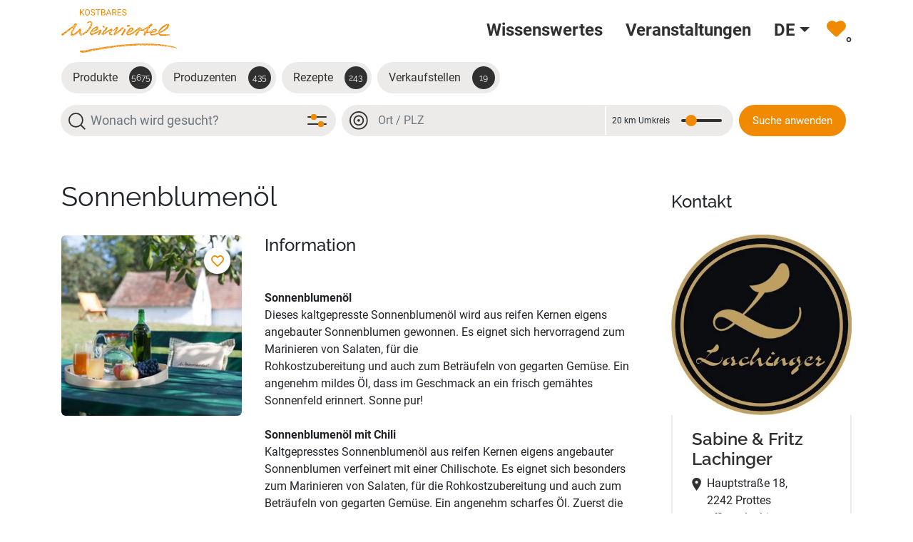

--- FILE ---
content_type: text/html; charset=utf-8
request_url: https://www.kostbares-weinviertel.at/produkt?tx_entities_productview%5Baction%5D=show&tx_entities_productview%5Bcontroller%5D=Product&tx_entities_productview%5Bproduct%5D=62&cHash=c83671b60d0118f000c23e11ad690493
body_size: 57461
content:
<!DOCTYPE html>
<html lang="de">
<head>
    <meta charset="utf-8">

<!-- 
	This website is powered by TYPO3 - inspiring people to share!
	TYPO3 is a free open source Content Management Framework initially created by Kasper Skaarhoj and licensed under GNU/GPL.
	TYPO3 is copyright 1998-2026 of Kasper Skaarhoj. Extensions are copyright of their respective owners.
	Information and contribution at https://typo3.org/
-->


<title>Kostbares Weinviertel: Sonnenblumenöl von Weingut Lachinger - 2242 Prottes</title>
<meta http-equiv="x-ua-compatible" content="IE=edge">
<meta name="generator" content="TYPO3 CMS">
<meta name="viewport" content="width=device-width, initial-scale=1">
<meta property="og:description" content="Sonnenblumenöl
Dieses kaltgepresste Sonnenblumenöl wird aus reifen Kernen eigens angebauter Sonnenblumen gewonnen. Es eignet sich hervorragend zum Marinieren von Salaten, für die
Rohkostzubereitung und auch zum Beträufeln von gegarten Gemüse. Ein angenehm mildes Öl, dass im Geschmack an ein frisch gemähtes Sonnenfeld erinnert. Sonne pur!

Sonnenblumenöl mit Chili
Kaltgepresstes Sonnenblumenöl...">
<meta property="og:image" content="https://www.kostbares-weinviertel.at/fileadmin/user_upload/_96A9221.jpg">
<meta name="twitter:card" content="summary">
<meta name="twitter:image" content="https://www.kostbares-weinviertel.at/fileadmin/user_upload/_96A9221.jpg">


<link rel="stylesheet" href="/typo3temp/assets/css/6e7cbaed327f0710517211f03f3672ea.css?1672905057" media="all">
<link rel="stylesheet" href="/_assets/e799cca3073eabb617dfebf5f7cabc53/StyleSheets/Frontend/results.css?1765381146" media="all">
<link rel="stylesheet" href="/_assets/e799cca3073eabb617dfebf5f7cabc53/StyleSheets/Frontend/loader.css?1765381146" media="all">
<link rel="stylesheet" href="/_assets/5e715618ab7cebc39cbd13b4aec961cf/Css/socialFeed.css?1768321376" media="all">
<link rel="stylesheet" href="/_assets/b7400f46a4ad4a166ad5f41a9b8bdaba/css/dp_cookieconsent.css?1739701959" media="all">
<link href="/_assets/vite/assets/tooltips-Bkd90V_O.css" rel="stylesheet" >
<link href="/_assets/vite/assets/Main-CLEX-5JV.css" rel="stylesheet" >




<script>
/*TS_inlineJS*/
window.like_search_url = 'https://www.kostbares-weinviertel.at/suche';


</script>


<script data-ignore="1" data-cookieconsent="statistics" type="text/plain"></script>        <script async data-ignore="1" data-cookieconsent="statistics" type="text/plain" data-src="https://www.googletagmanager.com/gtag/js?id=G-VSLF1BKCQF"></script> <script> window.dataLayer = window.dataLayer || []; function gtag(){dataLayer.push(arguments);} gtag('js', new Date()); gtag('config', 'G-VSLF1BKCQF'); </script><link rel="search"
				  type="application/opensearchdescription+xml"
				  href="https://www.kostbares-weinviertel.at/?type=7567"
				  title="Website Search"
			/><link rel="icon" href="/fileadmin/favicon/favicon.svg" type="image/svg+xml"><link rel="icon" href="/fileadmin/_processed_/0/6/csm_favicon_7c39884acd.png"  sizes="32x32"><link rel="icon" href="/fileadmin/favicon/favicon.png" sizes="512x512"><link rel="apple-touch-icon" href="/fileadmin/_processed_/0/6/csm_favicon_68c8ed20a2.png" sizes="180x180">    <style>
        /* Hide Anzahl Begleitpersonen field when accompanying_persons_check value is 0 or empty */
        body:has(#powermail_field_accompanying_persons_check[value=""]) .powermail_fieldwrap_anzahlbegleitpersonen0_99,
        body:has(#powermail_field_accompanying_persons_check[value="0"]) .powermail_fieldwrap_anzahlbegleitpersonen0_99 {
            display: none !important;
        }
    </style>
    <script>
        /* Fallback: Hide field based on hidden field value after page load */
        document.addEventListener('DOMContentLoaded', function() {
            const checkField = document.getElementById('powermail_field_accompanying_persons_check');
            const targetField = document.querySelector('.powermail_fieldwrap_anzahlbegleitpersonen0_99');

            if (checkField && targetField) {
                const hideField = checkField.value === '' || checkField.value === '0';
                if (hideField) {
                    targetField.style.display = 'none';
                }
            }
        });
    </script>
<link rel="canonical" href="https://www.kostbares-weinviertel.at/produkt">

<link rel="alternate" hreflang="de" href="https://www.kostbares-weinviertel.at/produkt">
<link rel="alternate" hreflang="en" href="https://www.kostbares-weinviertel.at/en/produkt">
<link rel="alternate" hreflang="cs" href="https://www.kostbares-weinviertel.at/cs/produkt">
<link rel="alternate" hreflang="x-default" href="https://www.kostbares-weinviertel.at/produkt">
</head>
<body>



        
        
    

<div class="main" id="app">
    <header class="bg-white bd-header align-items-stretch">
        



<div class="sr-only skip-links">
    <a href="#main">
        Zum Hauptinhalt springen
    </a>
</div>


<nav class="navbar navbar-expand-lg fixed-top bg-white"
    aria-label="Hauptnavigation">
    <div class="container-fluid container-lg">
        <div class="logo-container">
            <a aria-label="Zur Startseite" class="logo" href="/">
                <img src="/fileadmin/user_upload/Icons/logo.svg" alt="Logo Kostbares Weinviertel">
            </a>
        </div>

        <div class="d-flex align-items-center">
            <div class="d-lg-none fav-icon-container">
                <a href="/suche/merkliste">
                    <img class="fav-icon" src="/fileadmin/user_upload/Icons/fav.svg"
                        alt="Merkliste">
                    <span class="fav-counter js-like-counter" aria-live="polite"
                        aria-label="Anzahl Favoriten">0</span>
                </a>
            </div>
            <button class="navbar-toggler" type="button" data-bs-toggle="collapse"
                data-bs-target="#navbarSupportedContent" aria-controls="navbarSupportedContent" aria-expanded="false"
                aria-label="Toggle navigation">
                <span class="navbar-toggler-icon"></span>
            </button>
        </div>
        <div class="collapse navbar-collapse d-lg-flex justify-content-lg-end" id="navbarSupportedContent">
            <ul class="navbar-nav">
                
                    
                        
                    
                        
                    
                        
                    
                        
                    
                        
                    
                        
                    
                        
                    
                        
                    
                        
                    
                        
                    
                        
                            <li
                                class="nav-item main-menu-link ">
                                <a title="Wissenswertes" class="nav-link d-flex align-items-center p-3 font-family-roboto" href="/wissenswertes">
                                    <span>Wissenswertes</span>
                                </a>
                            </li>
                        
                    
                        
                            <li
                                class="nav-item main-menu-link ">
                                <a target="_blank" title="Veranstaltungen" class="nav-link d-flex align-items-center p-3 font-family-roboto" href="https://veranstaltungen.weinviertel.at/" rel="noreferrer">
                                    <span>Veranstaltungen</span>
                                </a>
                            </li>
                        
                    
                
                

    <li class="nav-item dropdown">
        
            
                <button class="nav-link dropdown-toggle d-flex align-items-center p-3 font-weight-bold border-0 bg-transparent" type="button"
                    data-bs-toggle="dropdown" aria-controls="language-switch" aria-haspopup="true"
                    aria-expanded="false" title="Deutsch">
                    <span class="fw-semibolder text-uppercase font-family-roboto">de</span>
                </button>
            
        
            
        
            
        
        <ul class="dropdown-menu" id="language-switch">
            
                <li><a href="/produkt" hreflang="de" title="Deutsch"
                        class="text-uppercase dropdown-item">de</a></li>
            
                <li><a href="/en/produkt" hreflang="en" title="English"
                        class="text-uppercase dropdown-item">en</a></li>
            
                <li><a href="/cs/produkt" hreflang="cs" title="Czech"
                        class="text-uppercase dropdown-item">cs</a></li>
            
        </ul>
    </li>




                <li class="nav-item desktop-icon">
                    <a class="nav-link d-flex align-items-center d-lg-block" href="/suche/merkliste">
                        <img class="fav-icon" src="/fileadmin/user_upload/Icons/fav.svg"
                            alt="Merkliste">
                        <span class="fav-counter js-like-counter" aria-live="polite"
                            aria-label="Anzahl Favoriten">0</span>
                    </a>
                </li>
            </ul>
        </div>
    </div>
</nav>



        


  
    

            <div id="c229" class="frame frame-default frame-type-solr_pi_results frame-layout-0">
                
                
                    



                
                
                    

    



                
                

    
    <div class="facet-filter">
    
    <!-- ###BEGIN:068ac77 file="packages/entities/Resources/Private/Templates/Solr/Search/FilterResults.html" section="extra" uid= -->
    <div id="tx-solr-search-functions">
        
            
                
    <div class="modal fade" id="facetsModal" tabindex="-1" aria-labelledby="facetsModalLabel" aria-hidden="true">
        <div class="modal-dialog filter-form">
            <div class="modal-content px-4">
                <div class="modal-header py-2 px-0">
                    <h5 class="modal-title" id="facetsModalLabel">Filter</h5>
                    
                    <button type="button" class="btn-close" data-bs-dismiss="modal" aria-label="Close"></button>
                </div>
                <div class="modal-body p-0">
                    <div id="tx-solr-faceting">
                        
                                <form id="filter-form" method="get" action="https://www.kostbares-weinviertel.at/suche">
                            
                        
                        
                        
                            <div class="facet-area-main">
                                <div class="solr-facets-available secondaryContentSection">
                                    <div class="facets">
                                        
                                            
                                        
                                            
                                                <div class="facet facet-type facet-type-options"
                                                    id="facet-accordion-productcategories">
                                                    

<div class="card hierarchy-product-categories">
    <div class="card-header facet-label p-0">
        <span class="bi bi-filter"></span>
        <h2 class="m-0">Produktgruppe</h2>
    </div>
    <div class="card-body facet-type-hierarchy fluidfacet collapse show" data-facet-name="productcategories"
        data-facet-label="Produktgruppe" id="facetproductcategories">
        <ul class="list-unstyled gruppe-filter-icons">
            
                
                    <li class="icons gruppe-filter-icon facet-option" data-facet-item-value="39">
                        
                                <input type="checkbox"
                                    class="form-check-input produkt-icon always-active produkt-icon-39"
                                    id="39" name="tx_solr[filter][]" value="productcategories:39" />
                                <label for="39">
                                    <div class="icon category-39">
                                        <span class="produkt-icon always-active produkt-icon-39"></span>
                                        <span class="icon-text">Gewürze & Öle</span>
                                    </div>
                                </label>
                            
                    </li>
                
            
                
                    <li class="icons gruppe-filter-icon facet-option" data-facet-item-value="40">
                        
                                <input type="checkbox"
                                    class="form-check-input produkt-icon always-active produkt-icon-40"
                                    id="40" name="tx_solr[filter][]" value="productcategories:40" />
                                <label for="40">
                                    <div class="icon category-40">
                                        <span class="produkt-icon always-active produkt-icon-40"></span>
                                        <span class="icon-text">Obst & Gemüse</span>
                                    </div>
                                </label>
                            
                    </li>
                
            
                
                    <li class="icons gruppe-filter-icon facet-option" data-facet-item-value="41">
                        
                                <input type="checkbox"
                                    class="form-check-input produkt-icon always-active produkt-icon-41"
                                    id="41" name="tx_solr[filter][]" value="productcategories:41" />
                                <label for="41">
                                    <div class="icon category-41">
                                        <span class="produkt-icon always-active produkt-icon-41"></span>
                                        <span class="icon-text">Eier & Teigwaren</span>
                                    </div>
                                </label>
                            
                    </li>
                
            
                
                    <li class="icons gruppe-filter-icon facet-option" data-facet-item-value="43">
                        
                                <input type="checkbox"
                                    class="form-check-input produkt-icon always-active produkt-icon-43"
                                    id="43" name="tx_solr[filter][]" value="productcategories:43" />
                                <label for="43">
                                    <div class="icon category-43">
                                        <span class="produkt-icon always-active produkt-icon-43"></span>
                                        <span class="icon-text">Getreide & Backwaren</span>
                                    </div>
                                </label>
                            
                    </li>
                
            
                
                    <li class="icons gruppe-filter-icon facet-option" data-facet-item-value="44">
                        
                                <input type="checkbox"
                                    class="form-check-input produkt-icon always-active produkt-icon-44"
                                    id="44" name="tx_solr[filter][]" value="productcategories:44" />
                                <label for="44">
                                    <div class="icon category-44">
                                        <span class="produkt-icon always-active produkt-icon-44"></span>
                                        <span class="icon-text">Milch & Milchprodukte</span>
                                    </div>
                                </label>
                            
                    </li>
                
            
                
                    <li class="icons gruppe-filter-icon facet-option" data-facet-item-value="45">
                        
                                <input type="checkbox"
                                    class="form-check-input produkt-icon always-active produkt-icon-45"
                                    id="45" name="tx_solr[filter][]" value="productcategories:45" />
                                <label for="45">
                                    <div class="icon category-45">
                                        <span class="produkt-icon always-active produkt-icon-45"></span>
                                        <span class="icon-text">Fleisch & Fleischwaren</span>
                                    </div>
                                </label>
                            
                    </li>
                
            
                
                    <li class="icons gruppe-filter-icon facet-option" data-facet-item-value="46">
                        
                                <input type="checkbox"
                                    class="form-check-input produkt-icon always-active produkt-icon-46"
                                    id="46" name="tx_solr[filter][]" value="productcategories:46" />
                                <label for="46">
                                    <div class="icon category-46">
                                        <span class="produkt-icon always-active produkt-icon-46"></span>
                                        <span class="icon-text">Säfte & Sirupe</span>
                                    </div>
                                </label>
                            
                    </li>
                
            
                
                    <li class="icons gruppe-filter-icon facet-option" data-facet-item-value="47">
                        
                                <input type="checkbox"
                                    class="form-check-input produkt-icon always-active produkt-icon-47"
                                    id="47" name="tx_solr[filter][]" value="productcategories:47" />
                                <label for="47">
                                    <div class="icon category-47">
                                        <span class="produkt-icon always-active produkt-icon-47"></span>
                                        <span class="icon-text">Alkoholische Getränke</span>
                                    </div>
                                </label>
                            
                    </li>
                
            
                
                    <li class="icons gruppe-filter-icon facet-option" data-facet-item-value="48">
                        
                                <input type="checkbox"
                                    class="form-check-input produkt-icon always-active produkt-icon-48"
                                    id="48" name="tx_solr[filter][]" value="productcategories:48" />
                                <label for="48">
                                    <div class="icon category-48">
                                        <span class="produkt-icon always-active produkt-icon-48"></span>
                                        <span class="icon-text">Süßwaren & Mehlspeisen</span>
                                    </div>
                                </label>
                            
                    </li>
                
            
                
                    <li class="icons gruppe-filter-icon facet-option" data-facet-item-value="49">
                        
                                <input type="checkbox"
                                    class="form-check-input produkt-icon always-active produkt-icon-49"
                                    id="49" name="tx_solr[filter][]" value="productcategories:49" />
                                <label for="49">
                                    <div class="icon category-49">
                                        <span class="produkt-icon always-active produkt-icon-49"></span>
                                        <span class="icon-text">Marmeladen & Honige</span>
                                    </div>
                                </label>
                            
                    </li>
                
            
                
                    <li class="icons gruppe-filter-icon facet-option" data-facet-item-value="50">
                        
                                <input type="checkbox"
                                    class="form-check-input produkt-icon always-active produkt-icon-50"
                                    id="50" name="tx_solr[filter][]" value="productcategories:50" />
                                <label for="50">
                                    <div class="icon category-50">
                                        <span class="produkt-icon always-active produkt-icon-50"></span>
                                        <span class="icon-text">Handwerkliches</span>
                                    </div>
                                </label>
                            
                    </li>
                
            
                
                    <li class="icons gruppe-filter-icon facet-option" data-facet-item-value="51">
                        
                                <input type="checkbox"
                                    class="form-check-input produkt-icon always-active produkt-icon-51"
                                    id="51" name="tx_solr[filter][]" value="productcategories:51" />
                                <label for="51">
                                    <div class="icon category-51">
                                        <span class="produkt-icon always-active produkt-icon-51"></span>
                                        <span class="icon-text">Bio-Produkt</span>
                                    </div>
                                </label>
                            
                    </li>
                
            
                
            
                
            
                
            
                
            
                
            
                
            
                
            
                
            
                
            
                
            
                
            
                
            
                
            
                
            
                
            
                
            
                
            
                
            
                
            
                
            
                
            
                
            
                
            
                
            
                
            
                
            
                
            
                
            
                
            
                
            
                
            
                
            
                
            
                
            
                
            
                
            
                
            
                
            
                
            
                
            
                
            
                
            
                
            
                
            
                
            
                
            
                
            
                
            
                
            
                
            
                
            
                
            
                
            
                
            
                
            
                
            
                
            
                
            
                
            
        </ul>
    </div>
</div>



                                                </div>

                                            
                                        
                                            
                                                <div class="facet facet-type facet-type-options"
                                                    id="facet-accordion-availability">
                                                    

<div class="card has-select-filter">
    <h2 class="h2">Saison <button class="has-select-filter_span" type="button">
            Ganzes Jahr auswählen
        </button>
    </h2>
    <div class="line-check-boxes" data-facet-name="availability" data-facet-label="Saison"
        id="facetavailability">
        <ul>
            
                
                        <li><input type="checkbox" id="m-availability-1" class="form-check-input"
                                name="tx_solr[filter][]" value="availability:1">
                            <label for="m-availability-1">
                                <span>
                                    Jänner
                                </span>
                            </label>
                        </li>
                    
            
                
                        <li><input type="checkbox" id="m-availability-2" class="form-check-input"
                                name="tx_solr[filter][]" value="availability:2">
                            <label for="m-availability-2">
                                <span>
                                    Februar
                                </span>
                            </label>
                        </li>
                    
            
                
                        <li><input type="checkbox" id="m-availability-3" class="form-check-input"
                                name="tx_solr[filter][]" value="availability:3">
                            <label for="m-availability-3">
                                <span>
                                    März
                                </span>
                            </label>
                        </li>
                    
            
                
                        <li><input type="checkbox" id="m-availability-4" class="form-check-input"
                                name="tx_solr[filter][]" value="availability:4">
                            <label for="m-availability-4">
                                <span>
                                    April
                                </span>
                            </label>
                        </li>
                    
            
                
                        <li><input type="checkbox" id="m-availability-5" class="form-check-input"
                                name="tx_solr[filter][]" value="availability:5">
                            <label for="m-availability-5">
                                <span>
                                    Mai
                                </span>
                            </label>
                        </li>
                    
            
                
                        <li><input type="checkbox" id="m-availability-6" class="form-check-input"
                                name="tx_solr[filter][]" value="availability:6">
                            <label for="m-availability-6">
                                <span>
                                    Juni
                                </span>
                            </label>
                        </li>
                    
            
                
                        <li><input type="checkbox" id="m-availability-7" class="form-check-input"
                                name="tx_solr[filter][]" value="availability:7">
                            <label for="m-availability-7">
                                <span>
                                    Juli
                                </span>
                            </label>
                        </li>
                    
            
                
                        <li><input type="checkbox" id="m-availability-8" class="form-check-input"
                                name="tx_solr[filter][]" value="availability:8">
                            <label for="m-availability-8">
                                <span>
                                    August
                                </span>
                            </label>
                        </li>
                    
            
                
                        <li><input type="checkbox" id="m-availability-9" class="form-check-input"
                                name="tx_solr[filter][]" value="availability:9">
                            <label for="m-availability-9">
                                <span>
                                    September
                                </span>
                            </label>
                        </li>
                    
            
                
                        <li><input type="checkbox" id="m-availability-10" class="form-check-input"
                                name="tx_solr[filter][]" value="availability:10">
                            <label for="m-availability-10">
                                <span>
                                    Oktober
                                </span>
                            </label>
                        </li>
                    
            
                
                        <li><input type="checkbox" id="m-availability-11" class="form-check-input"
                                name="tx_solr[filter][]" value="availability:11">
                            <label for="m-availability-11">
                                <span>
                                    November
                                </span>
                            </label>
                        </li>
                    
            
                
                        <li><input type="checkbox" id="m-availability-12" class="form-check-input"
                                name="tx_solr[filter][]" value="availability:12">
                            <label for="m-availability-12">
                                <span>
                                    Dezember
                                </span>
                            </label>
                        </li>
                    
            
        </ul>
    </div>
</div>



                                                </div>

                                            
                                        
                                            
                                                <div class="facet facet-type facet-type-options"
                                                    id="facet-accordion-supplier">
                                                    


<div class="card options-default">
    <h2 class="h2">Bezugsquellen</h2>
    <div class="facet-option-list facet-type-options fluidfacet checkboxes collapse show" data-facet-name="supplier"
        data-facet-label="Bezugsquellen" id="facetsupplier">
        
            
                <div class="three-columns "
                    data-facet-item-value="112">
                    <div class="d-flex justify-content-between">
                        <div class="form-check">
                            
                                    <input class="form-check-input" type="checkbox" name="tx_solr[filter][]"
                                        value="supplier:112" id="booleanCheck-112">
                                
                            <label class="form-check-label" for="booleanCheck-112">
                                Ab Hof Verkauf
                            </label>
                        </div>
                    </div>
                </div>
            
        
            
                <div class="three-columns "
                    data-facet-item-value="115">
                    <div class="d-flex justify-content-between">
                        <div class="form-check">
                            
                                    <input class="form-check-input" type="checkbox" name="tx_solr[filter][]"
                                        value="supplier:115" id="booleanCheck-115">
                                
                            <label class="form-check-label" for="booleanCheck-115">
                                Weitere Bezugsquellen
                            </label>
                        </div>
                    </div>
                </div>
            
        
            
                <div class="three-columns "
                    data-facet-item-value="113">
                    <div class="d-flex justify-content-between">
                        <div class="form-check">
                            
                                    <input class="form-check-input" type="checkbox" name="tx_solr[filter][]"
                                        value="supplier:113" id="booleanCheck-113">
                                
                            <label class="form-check-label" for="booleanCheck-113">
                                Selbstbedienung
                            </label>
                        </div>
                    </div>
                </div>
            
        
            
                <div class="three-columns "
                    data-facet-item-value="114">
                    <div class="d-flex justify-content-between">
                        <div class="form-check">
                            
                                    <input class="form-check-input" type="checkbox" name="tx_solr[filter][]"
                                        value="supplier:114" id="booleanCheck-114">
                                
                            <label class="form-check-label" for="booleanCheck-114">
                                Online-Shop
                            </label>
                        </div>
                    </div>
                </div>
            
        
    </div>
</div>



                                                </div>

                                            
                                        
                                            
                                                <div class="facet facet-type facet-type-options"
                                                    id="facet-accordion-available_for">
                                                    


<div class="card options-default">
    <h2 class="h2">Verfügbar für</h2>
    <div class="facet-option-list facet-type-options fluidfacet checkboxes collapse show" data-facet-name="available_for"
        data-facet-label="Verfügbar für" id="facetavailable_for">
        
            
                <div class="three-columns "
                    data-facet-item-value="109">
                    <div class="d-flex justify-content-between">
                        <div class="form-check">
                            
                                    <input class="form-check-input" type="checkbox" name="tx_solr[filter][]"
                                        value="available_for:109" id="booleanCheck-109">
                                
                            <label class="form-check-label" for="booleanCheck-109">
                                Nahversorger
                            </label>
                        </div>
                    </div>
                </div>
            
        
            
                <div class="three-columns "
                    data-facet-item-value="110">
                    <div class="d-flex justify-content-between">
                        <div class="form-check">
                            
                                    <input class="form-check-input" type="checkbox" name="tx_solr[filter][]"
                                        value="available_for:110" id="booleanCheck-110">
                                
                            <label class="form-check-label" for="booleanCheck-110">
                                Gastronomie
                            </label>
                        </div>
                    </div>
                </div>
            
        
    </div>
</div>



                                                </div>

                                            
                                        
                                            
                                                <div class="facet facet-type facet-type-options"
                                                    id="facet-accordion-barrierFree">
                                                    


<div class="card options-boolean">
    <div class="fluidfacet checkboxes" data-facet-name="barrierFree" data-facet-label="Barrierefreies Geschäftslokal"
        id="facetbarrierFree">
        
            
                <div class="list-group-item facet-option "
                    data-facet-item-value="1">
                    <div class="d-flex justify-content-between">
                        <div class="form-check">
                            
                                    <input class="form-check-input" type="checkbox" name="tx_solr[filter][]"
                                        value="barrierFree:1" id="booleanCheck-barrierFree-1">
                                
                            <label class="form-check-label" for="booleanCheck-barrierFree-1">
                                Barrierefreies Geschäftslokal
                            </label>
                        </div>
                    </div>
                </div>
            
        
            
        
    </div>
</div>



                                                </div>

                                            
                                        
                                            
                                                <div class="facet facet-type facet-type-options"
                                                    id="facet-accordion-bio">
                                                    


<div class="card options-boolean">
    <div class="fluidfacet checkboxes" data-facet-name="bio" data-facet-label="Bio"
        id="facetbio">
        
            
                <div class="list-group-item facet-option "
                    data-facet-item-value="1">
                    <div class="d-flex justify-content-between">
                        <div class="form-check">
                            
                                    <input class="form-check-input" type="checkbox" name="tx_solr[filter][]"
                                        value="bio:1" id="booleanCheck-bio-1">
                                
                            <label class="form-check-label" for="booleanCheck-bio-1">
                                Bio
                            </label>
                        </div>
                    </div>
                </div>
            
        
    </div>
</div>



                                                </div>

                                            
                                        
                                            
                                                <div class="facet facet-type facet-type-options"
                                                    id="facet-accordion-recipecategories">
                                                    



<div class="card options-categories">
    <div class="card-header facet-label p-0 border-0">
        <span class="bi bi-filter"></span>
        <h2 class="m-0">Rezeptkategorien</h2>
    </div>
    <ul class="facet-option-list options-two-cols facet-type-options fluidfacet collapse d-flex flex-wrap show p-0"
        data-facet-name="recipecategories" data-facet-label="Rezeptkategorien" id="facetrecipecategories">
        
            <li class="list-group-item facet-option "
                data-facet-item-value="8">
                <div class="d-flex">
                    
                            <input class="form-check-input me-2" id="8" type="checkbox"
                                name="tx_solr[filter][]" value="recipecategories:8">
                            <label class="option-category-label" for="8">Hauptspeisen</label>
                        
                </div>
            </li>
        
            <li class="list-group-item facet-option "
                data-facet-item-value="9">
                <div class="d-flex">
                    
                            <input class="form-check-input me-2" id="9" type="checkbox"
                                name="tx_solr[filter][]" value="recipecategories:9">
                            <label class="option-category-label" for="9">Süßes & Mehlspeisen/Desserts</label>
                        
                </div>
            </li>
        
            <li class="list-group-item facet-option "
                data-facet-item-value="3">
                <div class="d-flex">
                    
                            <input class="form-check-input me-2" id="3" type="checkbox"
                                name="tx_solr[filter][]" value="recipecategories:3">
                            <label class="option-category-label" for="3">Beilagen</label>
                        
                </div>
            </li>
        
            <li class="list-group-item facet-option "
                data-facet-item-value="11">
                <div class="d-flex">
                    
                            <input class="form-check-input me-2" id="11" type="checkbox"
                                name="tx_solr[filter][]" value="recipecategories:11">
                            <label class="option-category-label" for="11">Vorspeisen & Salate</label>
                        
                </div>
            </li>
        
            <li class="list-group-item facet-option "
                data-facet-item-value="5">
                <div class="d-flex">
                    
                            <input class="form-check-input me-2" id="5" type="checkbox"
                                name="tx_solr[filter][]" value="recipecategories:5">
                            <label class="option-category-label" for="5">Eingekochtes & Eingelegtes</label>
                        
                </div>
            </li>
        
            <li class="list-group-item facet-option "
                data-facet-item-value="10">
                <div class="d-flex">
                    
                            <input class="form-check-input me-2" id="10" type="checkbox"
                                name="tx_solr[filter][]" value="recipecategories:10">
                            <label class="option-category-label" for="10">Suppe</label>
                        
                </div>
            </li>
        
            <li class="list-group-item facet-option "
                data-facet-item-value="6">
                <div class="d-flex">
                    
                            <input class="form-check-input me-2" id="6" type="checkbox"
                                name="tx_solr[filter][]" value="recipecategories:6">
                            <label class="option-category-label" for="6">Getränke</label>
                        
                </div>
            </li>
        
            <li class="list-group-item facet-option "
                data-facet-item-value="7">
                <div class="d-flex">
                    
                            <input class="form-check-input me-2" id="7" type="checkbox"
                                name="tx_solr[filter][]" value="recipecategories:7">
                            <label class="option-category-label" for="7">Grillen</label>
                        
                </div>
            </li>
        
            <li class="list-group-item facet-option "
                data-facet-item-value="4">
                <div class="d-flex">
                    
                            <input class="form-check-input me-2" id="4" type="checkbox"
                                name="tx_solr[filter][]" value="recipecategories:4">
                            <label class="option-category-label" for="4">Brot & Gebäck</label>
                        
                </div>
            </li>
        
            <li class="list-group-item facet-option "
                data-facet-item-value="2">
                <div class="d-flex">
                    
                            <input class="form-check-input me-2" id="2" type="checkbox"
                                name="tx_solr[filter][]" value="recipecategories:2">
                            <label class="option-category-label" for="2">Aufstriche</label>
                        
                </div>
            </li>
        
    </ul>
</div>



                                                </div>

                                            
                                        
                                            
                                                <div class="facet facet-type facet-type-queryGroup"
                                                    id="facet-accordion-totalTime">
                                                    

<div class="card">
    <h2 class="h2">Zubereitungszeit</h2>
    <div class="line-check-boxes" data-facet-name="totalTime" data-facet-label="Zubereitungszeit"
        id="facettotalTime">
        <ul>
            
                
                        <li>
                            <input type="checkbox" id="totalTime-0" class="form-check-input"
                                name="tx_solr[filter][]" value="totalTime:0">
                            <label for="totalTime-0"><span>bis 30 Minuten</span></label>
                        </li>
                    
            
                
                        <li>
                            <input type="checkbox" id="totalTime-1" class="form-check-input"
                                name="tx_solr[filter][]" value="totalTime:1">
                            <label for="totalTime-1"><span>bis 1 Stunde</span></label>
                        </li>
                    
            
                
                        <li>
                            <input type="checkbox" id="totalTime-2" class="form-check-input"
                                name="tx_solr[filter][]" value="totalTime:2">
                            <label for="totalTime-2"><span>bis 1,5 Stunden</span></label>
                        </li>
                    
            
                
                        <li>
                            <input type="checkbox" id="totalTime-3" class="form-check-input"
                                name="tx_solr[filter][]" value="totalTime:3">
                            <label for="totalTime-3"><span>bis 2 Stunden</span></label>
                        </li>
                    
            
        </ul>
    </div>
</div>



                                                </div>

                                            
                                        
                                            
                                                <div class="facet facet-type facet-type-queryGroup"
                                                    id="facet-accordion-veggy_vegan_recipe">
                                                    


<div class="card options-default">
    <h2 class="h2">Vegetarisch / Vegan</h2>
    <div class="facet-option-list facet-type-options fluidfacet checkboxes collapse show" data-facet-name="veggy_vegan_recipe"
        data-facet-label="Vegetarisch / Vegan" id="facetveggy_vegan_recipe">
        
            
                <div class="three-columns "
                    data-facet-item-value="0">
                    <div class="d-flex justify-content-between">
                        <div class="form-check">
                            
                                    <input class="form-check-input" type="checkbox" name="tx_solr[filter][]"
                                        value="veggy_vegan_recipe:0" id="booleanCheck-0">
                                
                            <label class="form-check-label" for="booleanCheck-0">
                                
                                        Vegan
                                    
                            </label>
                        </div>
                    </div>
                </div>
            
        
            
                <div class="three-columns "
                    data-facet-item-value="1">
                    <div class="d-flex justify-content-between">
                        <div class="form-check">
                            
                                    <input class="form-check-input" type="checkbox" name="tx_solr[filter][]"
                                        value="veggy_vegan_recipe:1" id="booleanCheck-1">
                                
                            <label class="form-check-label" for="booleanCheck-1">
                                
                                        Vegetarisch
                                    
                            </label>
                        </div>
                    </div>
                </div>
            
        
    </div>
</div>



                                                </div>

                                            
                                        
                                    </div>
                                </div>
                            </div>
                        
                        
                            
                                <div class="facet-area-advanced px-0 py-4">
                                    <div class="solr-facets-available secondaryContentSection">
                                        <div class="accordion border-0 productsubCategories-container"
                                            id="productsubCategories-container">
                                            <div class="accordion-item b-0 border-0">
                                                <h2 class="accordion-header m-0 h2 csc-firstHeader productsubCategoriesBtn"
                                                    id="productsubCategories-box">
                                                    <button
                                                        class="accordion-button main-categories-btn collapsed border-0 p-0"
                                                        type="button" data-bs-toggle="collapse"
                                                        data-bs-target="#productsubCategories" aria-expanded="false"
                                                        aria-controls="productsubCategories">
                                                        <span>
                                                            Erweiterte Suche einblenden
                                                        </span>
                                                    </button>
                                                </h2>
                                                <div id="productsubCategories"
                                                    class="accordion-collapse collapse productsubCategories-box"
                                                    aria-labelledby="productsubCategories-box">
                                                    <div class="accordion-body p-0">
                                                        
                                                            



<div class="card hierarchy-product-subcategories" style="overflow: visible">
    <div class="card-body facet-type-hierarchy fluidfacet collapse show p-0 border-0" data-facet-name="productsubcategories"
        data-facet-label="Produkte filtern" id="facet-productsubcategories">
        Produkte filtern
        <div class="accordion productsubcategories-accordion mt-4" id="productsubcategories">
            
    
        
                
                    
    
        
                
                        
                                <div class="accordion-item productsubcategory-js">
                                    <h2 class="accordion-header flex items-center" id="accordion-39">
                                        <!--<div class="form-check">
                                            <input class="form-check-input select-all-toggle" type="checkbox"
                                                id="selectAllCategories-39">
                                            <label class="form-check-label sr-only"
                                                for="selectAllCategories-39">
                                                Alle Kategorien auswählen
                                            </label>

                                        </div>-->
                                        <button class="accordion-button collapsed" type="button"
                                            data-bs-toggle="collapse" data-bs-target="#accordion-39"
                                            aria-expanded="false" aria-controls="accordion-39">
                                            <span id="categoryLabel"
                                                class="categoryLabel">Gewürze & Öle</span>
                                            <span class="categoryLabel_js sr-only">Gewürze & Öle</span>
                                        </button>
                                    </h2>
                                    <div id="accordion-39" class="accordion-collapse collapse"
                                        aria-labelledby="accordion-39">
                                        <div class="accordion-body">
                                            
    
        
                
                        
                                <div class="option-input">
                                    <input type="checkbox" class="form-check-input" id="productsubcategories:/38/39/52/"
                                        name="tx_solr[filter][]" value="productsubcategories:/38/39/52/" />
                                    <label for="productsubcategories:/38/39/52/">Chutney, Pesto</label>
                                </div>
                            
                    
            
    
        
                
                        
                                <div class="option-input">
                                    <input type="checkbox" class="form-check-input" id="productsubcategories:/38/39/53/"
                                        name="tx_solr[filter][]" value="productsubcategories:/38/39/53/" />
                                    <label for="productsubcategories:/38/39/53/">Essig, Öl</label>
                                </div>
                            
                    
            
    
        
                
                        
                                <div class="option-input">
                                    <input type="checkbox" class="form-check-input" id="productsubcategories:/38/39/54/"
                                        name="tx_solr[filter][]" value="productsubcategories:/38/39/54/" />
                                    <label for="productsubcategories:/38/39/54/">Gewürze, Kräuter</label>
                                </div>
                            
                    
            
    
        
                
                        
                                <div class="option-input">
                                    <input type="checkbox" class="form-check-input" id="productsubcategories:/38/39/55/"
                                        name="tx_solr[filter][]" value="productsubcategories:/38/39/55/" />
                                    <label for="productsubcategories:/38/39/55/">Salz</label>
                                </div>
                            
                    
            
    

                                        </div>
                                    </div>
                                </div>
                            
                    
            
    
        
                
                        
                                <div class="accordion-item productsubcategory-js">
                                    <h2 class="accordion-header flex items-center" id="accordion-40">
                                        <!--<div class="form-check">
                                            <input class="form-check-input select-all-toggle" type="checkbox"
                                                id="selectAllCategories-40">
                                            <label class="form-check-label sr-only"
                                                for="selectAllCategories-40">
                                                Alle Kategorien auswählen
                                            </label>

                                        </div>-->
                                        <button class="accordion-button collapsed" type="button"
                                            data-bs-toggle="collapse" data-bs-target="#accordion-40"
                                            aria-expanded="false" aria-controls="accordion-40">
                                            <span id="categoryLabel"
                                                class="categoryLabel">Obst & Gemüse</span>
                                            <span class="categoryLabel_js sr-only">Obst & Gemüse</span>
                                        </button>
                                    </h2>
                                    <div id="accordion-40" class="accordion-collapse collapse"
                                        aria-labelledby="accordion-40">
                                        <div class="accordion-body">
                                            
    
        
                
                        
                                <div class="option-input">
                                    <input type="checkbox" class="form-check-input" id="productsubcategories:/38/40/121/"
                                        name="tx_solr[filter][]" value="productsubcategories:/38/40/121/" />
                                    <label for="productsubcategories:/38/40/121/">Chutney, Pesto</label>
                                </div>
                            
                    
            
    
        
                
                        
                                <div class="option-input">
                                    <input type="checkbox" class="form-check-input" id="productsubcategories:/38/40/56/"
                                        name="tx_solr[filter][]" value="productsubcategories:/38/40/56/" />
                                    <label for="productsubcategories:/38/40/56/">Eingelegtes Gemüse</label>
                                </div>
                            
                    
            
    
        
                
                        
                                <div class="option-input">
                                    <input type="checkbox" class="form-check-input" id="productsubcategories:/38/40/57/"
                                        name="tx_solr[filter][]" value="productsubcategories:/38/40/57/" />
                                    <label for="productsubcategories:/38/40/57/">Eingelegtes Obst</label>
                                </div>
                            
                    
            
    
        
                
                        
                                <div class="option-input">
                                    <input type="checkbox" class="form-check-input" id="productsubcategories:/38/40/58/"
                                        name="tx_solr[filter][]" value="productsubcategories:/38/40/58/" />
                                    <label for="productsubcategories:/38/40/58/">Gemüse</label>
                                </div>
                            
                    
            
    
        
                
                        
                                <div class="option-input">
                                    <input type="checkbox" class="form-check-input" id="productsubcategories:/38/40/59/"
                                        name="tx_solr[filter][]" value="productsubcategories:/38/40/59/" />
                                    <label for="productsubcategories:/38/40/59/">Obst</label>
                                </div>
                            
                    
            
    
        
                
                        
                                <div class="option-input">
                                    <input type="checkbox" class="form-check-input" id="productsubcategories:/38/40/60/"
                                        name="tx_solr[filter][]" value="productsubcategories:/38/40/60/" />
                                    <label for="productsubcategories:/38/40/60/">Trockenfrüchte</label>
                                </div>
                            
                    
            
    

                                        </div>
                                    </div>
                                </div>
                            
                    
            
    
        
                
                        
                                <div class="accordion-item productsubcategory-js">
                                    <h2 class="accordion-header flex items-center" id="accordion-41">
                                        <!--<div class="form-check">
                                            <input class="form-check-input select-all-toggle" type="checkbox"
                                                id="selectAllCategories-41">
                                            <label class="form-check-label sr-only"
                                                for="selectAllCategories-41">
                                                Alle Kategorien auswählen
                                            </label>

                                        </div>-->
                                        <button class="accordion-button collapsed" type="button"
                                            data-bs-toggle="collapse" data-bs-target="#accordion-41"
                                            aria-expanded="false" aria-controls="accordion-41">
                                            <span id="categoryLabel"
                                                class="categoryLabel">Eier & Teigwaren</span>
                                            <span class="categoryLabel_js sr-only">Eier & Teigwaren</span>
                                        </button>
                                    </h2>
                                    <div id="accordion-41" class="accordion-collapse collapse"
                                        aria-labelledby="accordion-41">
                                        <div class="accordion-body">
                                            
    
        
                
                        
                                <div class="option-input">
                                    <input type="checkbox" class="form-check-input" id="productsubcategories:/38/41/61/"
                                        name="tx_solr[filter][]" value="productsubcategories:/38/41/61/" />
                                    <label for="productsubcategories:/38/41/61/">Eier</label>
                                </div>
                            
                    
            
    
        
                
                        
                                <div class="option-input">
                                    <input type="checkbox" class="form-check-input" id="productsubcategories:/38/41/62/"
                                        name="tx_solr[filter][]" value="productsubcategories:/38/41/62/" />
                                    <label for="productsubcategories:/38/41/62/">Teigwaren</label>
                                </div>
                            
                    
            
    

                                        </div>
                                    </div>
                                </div>
                            
                    
            
    
        
                
                        
                                <div class="accordion-item productsubcategory-js">
                                    <h2 class="accordion-header flex items-center" id="accordion-43">
                                        <!--<div class="form-check">
                                            <input class="form-check-input select-all-toggle" type="checkbox"
                                                id="selectAllCategories-43">
                                            <label class="form-check-label sr-only"
                                                for="selectAllCategories-43">
                                                Alle Kategorien auswählen
                                            </label>

                                        </div>-->
                                        <button class="accordion-button collapsed" type="button"
                                            data-bs-toggle="collapse" data-bs-target="#accordion-43"
                                            aria-expanded="false" aria-controls="accordion-43">
                                            <span id="categoryLabel"
                                                class="categoryLabel">Getreide & Backwaren</span>
                                            <span class="categoryLabel_js sr-only">Getreide & Backwaren</span>
                                        </button>
                                    </h2>
                                    <div id="accordion-43" class="accordion-collapse collapse"
                                        aria-labelledby="accordion-43">
                                        <div class="accordion-body">
                                            
    
        
                
                        
                                <div class="option-input">
                                    <input type="checkbox" class="form-check-input" id="productsubcategories:/38/43/63/"
                                        name="tx_solr[filter][]" value="productsubcategories:/38/43/63/" />
                                    <label for="productsubcategories:/38/43/63/">Brot, Gebäck, Backwaren</label>
                                </div>
                            
                    
            
    
        
                
                        
                                <div class="option-input">
                                    <input type="checkbox" class="form-check-input" id="productsubcategories:/38/43/64/"
                                        name="tx_solr[filter][]" value="productsubcategories:/38/43/64/" />
                                    <label for="productsubcategories:/38/43/64/">Getreide</label>
                                </div>
                            
                    
            
    
        
                
                        
                                <div class="option-input">
                                    <input type="checkbox" class="form-check-input" id="productsubcategories:/38/43/65/"
                                        name="tx_solr[filter][]" value="productsubcategories:/38/43/65/" />
                                    <label for="productsubcategories:/38/43/65/">Müsli</label>
                                </div>
                            
                    
            
    
        
                
                        
                                <div class="option-input">
                                    <input type="checkbox" class="form-check-input" id="productsubcategories:/38/43/66/"
                                        name="tx_solr[filter][]" value="productsubcategories:/38/43/66/" />
                                    <label for="productsubcategories:/38/43/66/">Mehl</label>
                                </div>
                            
                    
            
    

                                        </div>
                                    </div>
                                </div>
                            
                    
            
    
        
                
                        
                                <div class="accordion-item productsubcategory-js">
                                    <h2 class="accordion-header flex items-center" id="accordion-44">
                                        <!--<div class="form-check">
                                            <input class="form-check-input select-all-toggle" type="checkbox"
                                                id="selectAllCategories-44">
                                            <label class="form-check-label sr-only"
                                                for="selectAllCategories-44">
                                                Alle Kategorien auswählen
                                            </label>

                                        </div>-->
                                        <button class="accordion-button collapsed" type="button"
                                            data-bs-toggle="collapse" data-bs-target="#accordion-44"
                                            aria-expanded="false" aria-controls="accordion-44">
                                            <span id="categoryLabel"
                                                class="categoryLabel">Milch & Milchprodukte</span>
                                            <span class="categoryLabel_js sr-only">Milch & Milchprodukte</span>
                                        </button>
                                    </h2>
                                    <div id="accordion-44" class="accordion-collapse collapse"
                                        aria-labelledby="accordion-44">
                                        <div class="accordion-body">
                                            
    
        
                
                        
                                <div class="option-input">
                                    <input type="checkbox" class="form-check-input" id="productsubcategories:/38/44/67/"
                                        name="tx_solr[filter][]" value="productsubcategories:/38/44/67/" />
                                    <label for="productsubcategories:/38/44/67/">Butter</label>
                                </div>
                            
                    
            
    
        
                
                        
                                <div class="option-input">
                                    <input type="checkbox" class="form-check-input" id="productsubcategories:/38/44/68/"
                                        name="tx_solr[filter][]" value="productsubcategories:/38/44/68/" />
                                    <label for="productsubcategories:/38/44/68/">Kuhmilchkäse</label>
                                </div>
                            
                    
            
    
        
                
                        
                                <div class="option-input">
                                    <input type="checkbox" class="form-check-input" id="productsubcategories:/38/44/69/"
                                        name="tx_solr[filter][]" value="productsubcategories:/38/44/69/" />
                                    <label for="productsubcategories:/38/44/69/">Milch</label>
                                </div>
                            
                    
            
    
        
                
                        
                                <div class="option-input">
                                    <input type="checkbox" class="form-check-input" id="productsubcategories:/38/44/70/"
                                        name="tx_solr[filter][]" value="productsubcategories:/38/44/70/" />
                                    <label for="productsubcategories:/38/44/70/">Schafmilchkäse</label>
                                </div>
                            
                    
            
    
        
                
                        
                                <div class="option-input">
                                    <input type="checkbox" class="form-check-input" id="productsubcategories:/38/44/71/"
                                        name="tx_solr[filter][]" value="productsubcategories:/38/44/71/" />
                                    <label for="productsubcategories:/38/44/71/">Schnittkäse</label>
                                </div>
                            
                    
            
    
        
                
                        
                                <div class="option-input">
                                    <input type="checkbox" class="form-check-input" id="productsubcategories:/38/44/72/"
                                        name="tx_solr[filter][]" value="productsubcategories:/38/44/72/" />
                                    <label for="productsubcategories:/38/44/72/">Topfen, Frischkäse, Aufstriche</label>
                                </div>
                            
                    
            
    
        
                
                        
                                <div class="option-input">
                                    <input type="checkbox" class="form-check-input" id="productsubcategories:/38/44/73/"
                                        name="tx_solr[filter][]" value="productsubcategories:/38/44/73/" />
                                    <label for="productsubcategories:/38/44/73/">Ziegenkäse</label>
                                </div>
                            
                    
            
    

                                        </div>
                                    </div>
                                </div>
                            
                    
            
    
        
                
                        
                                <div class="accordion-item productsubcategory-js">
                                    <h2 class="accordion-header flex items-center" id="accordion-45">
                                        <!--<div class="form-check">
                                            <input class="form-check-input select-all-toggle" type="checkbox"
                                                id="selectAllCategories-45">
                                            <label class="form-check-label sr-only"
                                                for="selectAllCategories-45">
                                                Alle Kategorien auswählen
                                            </label>

                                        </div>-->
                                        <button class="accordion-button collapsed" type="button"
                                            data-bs-toggle="collapse" data-bs-target="#accordion-45"
                                            aria-expanded="false" aria-controls="accordion-45">
                                            <span id="categoryLabel"
                                                class="categoryLabel">Fleisch & Fleischwaren</span>
                                            <span class="categoryLabel_js sr-only">Fleisch & Fleischwaren</span>
                                        </button>
                                    </h2>
                                    <div id="accordion-45" class="accordion-collapse collapse"
                                        aria-labelledby="accordion-45">
                                        <div class="accordion-body">
                                            
    
        
                
                        
                                <div class="option-input">
                                    <input type="checkbox" class="form-check-input" id="productsubcategories:/38/45/75/"
                                        name="tx_solr[filter][]" value="productsubcategories:/38/45/75/" />
                                    <label for="productsubcategories:/38/45/75/">Ente</label>
                                </div>
                            
                    
            
    
        
                
                        
                                <div class="option-input">
                                    <input type="checkbox" class="form-check-input" id="productsubcategories:/38/45/76/"
                                        name="tx_solr[filter][]" value="productsubcategories:/38/45/76/" />
                                    <label for="productsubcategories:/38/45/76/">Gans</label>
                                </div>
                            
                    
            
    
        
                
                        
                                <div class="option-input">
                                    <input type="checkbox" class="form-check-input" id="productsubcategories:/38/45/77/"
                                        name="tx_solr[filter][]" value="productsubcategories:/38/45/77/" />
                                    <label for="productsubcategories:/38/45/77/">Huhn</label>
                                </div>
                            
                    
            
    
        
                
                        
                                <div class="option-input">
                                    <input type="checkbox" class="form-check-input" id="productsubcategories:/38/45/78/"
                                        name="tx_solr[filter][]" value="productsubcategories:/38/45/78/" />
                                    <label for="productsubcategories:/38/45/78/">Kalb</label>
                                </div>
                            
                    
            
    
        
                
                        
                                <div class="option-input">
                                    <input type="checkbox" class="form-check-input" id="productsubcategories:/38/45/79/"
                                        name="tx_solr[filter][]" value="productsubcategories:/38/45/79/" />
                                    <label for="productsubcategories:/38/45/79/">Lamm</label>
                                </div>
                            
                    
            
    
        
                
                        
                                <div class="option-input">
                                    <input type="checkbox" class="form-check-input" id="productsubcategories:/38/45/80/"
                                        name="tx_solr[filter][]" value="productsubcategories:/38/45/80/" />
                                    <label for="productsubcategories:/38/45/80/">Leberkäse</label>
                                </div>
                            
                    
            
    
        
                
                        
                                <div class="option-input">
                                    <input type="checkbox" class="form-check-input" id="productsubcategories:/38/45/81/"
                                        name="tx_solr[filter][]" value="productsubcategories:/38/45/81/" />
                                    <label for="productsubcategories:/38/45/81/">Pute, Truthahn</label>
                                </div>
                            
                    
            
    
        
                
                        
                                <div class="option-input">
                                    <input type="checkbox" class="form-check-input" id="productsubcategories:/38/45/82/"
                                        name="tx_solr[filter][]" value="productsubcategories:/38/45/82/" />
                                    <label for="productsubcategories:/38/45/82/">Rind</label>
                                </div>
                            
                    
            
    
        
                
                        
                                <div class="option-input">
                                    <input type="checkbox" class="form-check-input" id="productsubcategories:/38/45/83/"
                                        name="tx_solr[filter][]" value="productsubcategories:/38/45/83/" />
                                    <label for="productsubcategories:/38/45/83/">Schinken</label>
                                </div>
                            
                    
            
    
        
                
                        
                                <div class="option-input">
                                    <input type="checkbox" class="form-check-input" id="productsubcategories:/38/45/84/"
                                        name="tx_solr[filter][]" value="productsubcategories:/38/45/84/" />
                                    <label for="productsubcategories:/38/45/84/">Schwein</label>
                                </div>
                            
                    
            
    
        
                
                        
                                <div class="option-input">
                                    <input type="checkbox" class="form-check-input" id="productsubcategories:/38/45/85/"
                                        name="tx_solr[filter][]" value="productsubcategories:/38/45/85/" />
                                    <label for="productsubcategories:/38/45/85/">Speck</label>
                                </div>
                            
                    
            
    
        
                
                        
                                <div class="option-input">
                                    <input type="checkbox" class="form-check-input" id="productsubcategories:/38/45/86/"
                                        name="tx_solr[filter][]" value="productsubcategories:/38/45/86/" />
                                    <label for="productsubcategories:/38/45/86/">Sulz</label>
                                </div>
                            
                    
            
    
        
                
                        
                                <div class="option-input">
                                    <input type="checkbox" class="form-check-input" id="productsubcategories:/38/45/87/"
                                        name="tx_solr[filter][]" value="productsubcategories:/38/45/87/" />
                                    <label for="productsubcategories:/38/45/87/">Wild</label>
                                </div>
                            
                    
            
    
        
                
                        
                                <div class="option-input">
                                    <input type="checkbox" class="form-check-input" id="productsubcategories:/38/45/88/"
                                        name="tx_solr[filter][]" value="productsubcategories:/38/45/88/" />
                                    <label for="productsubcategories:/38/45/88/">Wurst und Wurstwaren</label>
                                </div>
                            
                    
            
    

                                        </div>
                                    </div>
                                </div>
                            
                    
            
    
        
                
                        
                                <div class="accordion-item productsubcategory-js">
                                    <h2 class="accordion-header flex items-center" id="accordion-46">
                                        <!--<div class="form-check">
                                            <input class="form-check-input select-all-toggle" type="checkbox"
                                                id="selectAllCategories-46">
                                            <label class="form-check-label sr-only"
                                                for="selectAllCategories-46">
                                                Alle Kategorien auswählen
                                            </label>

                                        </div>-->
                                        <button class="accordion-button collapsed" type="button"
                                            data-bs-toggle="collapse" data-bs-target="#accordion-46"
                                            aria-expanded="false" aria-controls="accordion-46">
                                            <span id="categoryLabel"
                                                class="categoryLabel">Säfte & Sirupe</span>
                                            <span class="categoryLabel_js sr-only">Säfte & Sirupe</span>
                                        </button>
                                    </h2>
                                    <div id="accordion-46" class="accordion-collapse collapse"
                                        aria-labelledby="accordion-46">
                                        <div class="accordion-body">
                                            
    
        
                
                        
                                <div class="option-input">
                                    <input type="checkbox" class="form-check-input" id="productsubcategories:/38/46/89/"
                                        name="tx_solr[filter][]" value="productsubcategories:/38/46/89/" />
                                    <label for="productsubcategories:/38/46/89/">Fruchtsirup, Säfte</label>
                                </div>
                            
                    
            
    
        
                
                        
                                <div class="option-input">
                                    <input type="checkbox" class="form-check-input" id="productsubcategories:/38/46/90/"
                                        name="tx_solr[filter][]" value="productsubcategories:/38/46/90/" />
                                    <label for="productsubcategories:/38/46/90/">Kaffee</label>
                                </div>
                            
                    
            
    
        
                
                        
                                <div class="option-input">
                                    <input type="checkbox" class="form-check-input" id="productsubcategories:/38/46/91/"
                                        name="tx_solr[filter][]" value="productsubcategories:/38/46/91/" />
                                    <label for="productsubcategories:/38/46/91/">Tee</label>
                                </div>
                            
                    
            
    

                                        </div>
                                    </div>
                                </div>
                            
                    
            
    
        
                
                        
                                <div class="accordion-item productsubcategory-js">
                                    <h2 class="accordion-header flex items-center" id="accordion-47">
                                        <!--<div class="form-check">
                                            <input class="form-check-input select-all-toggle" type="checkbox"
                                                id="selectAllCategories-47">
                                            <label class="form-check-label sr-only"
                                                for="selectAllCategories-47">
                                                Alle Kategorien auswählen
                                            </label>

                                        </div>-->
                                        <button class="accordion-button collapsed" type="button"
                                            data-bs-toggle="collapse" data-bs-target="#accordion-47"
                                            aria-expanded="false" aria-controls="accordion-47">
                                            <span id="categoryLabel"
                                                class="categoryLabel">Alkoholische Getränke</span>
                                            <span class="categoryLabel_js sr-only">Alkoholische Getränke</span>
                                        </button>
                                    </h2>
                                    <div id="accordion-47" class="accordion-collapse collapse"
                                        aria-labelledby="accordion-47">
                                        <div class="accordion-body">
                                            
    
        
                
                        
                                <div class="option-input">
                                    <input type="checkbox" class="form-check-input" id="productsubcategories:/38/47/92/"
                                        name="tx_solr[filter][]" value="productsubcategories:/38/47/92/" />
                                    <label for="productsubcategories:/38/47/92/">Bier</label>
                                </div>
                            
                    
            
    
        
                
                        
                                <div class="option-input">
                                    <input type="checkbox" class="form-check-input" id="productsubcategories:/38/47/93/"
                                        name="tx_solr[filter][]" value="productsubcategories:/38/47/93/" />
                                    <label for="productsubcategories:/38/47/93/">Edelbrände, Liköre</label>
                                </div>
                            
                    
            
    
        
                
                        
                                <div class="option-input">
                                    <input type="checkbox" class="form-check-input" id="productsubcategories:/38/47/94/"
                                        name="tx_solr[filter][]" value="productsubcategories:/38/47/94/" />
                                    <label for="productsubcategories:/38/47/94/">Frizzante, Schaumwein, Cider</label>
                                </div>
                            
                    
            
    
        
                
                        
                                <div class="option-input">
                                    <input type="checkbox" class="form-check-input" id="productsubcategories:/38/47/95/"
                                        name="tx_solr[filter][]" value="productsubcategories:/38/47/95/" />
                                    <label for="productsubcategories:/38/47/95/">Most</label>
                                </div>
                            
                    
            
    
        
                
                        
                                <div class="option-input">
                                    <input type="checkbox" class="form-check-input" id="productsubcategories:/38/47/96/"
                                        name="tx_solr[filter][]" value="productsubcategories:/38/47/96/" />
                                    <label for="productsubcategories:/38/47/96/">Wein</label>
                                </div>
                            
                    
            
    
        
                
                        
                                <div class="option-input">
                                    <input type="checkbox" class="form-check-input" id="productsubcategories:/38/47/97/"
                                        name="tx_solr[filter][]" value="productsubcategories:/38/47/97/" />
                                    <label for="productsubcategories:/38/47/97/">Whisky, Wodka, Gin</label>
                                </div>
                            
                    
            
    

                                        </div>
                                    </div>
                                </div>
                            
                    
            
    
        
                
                        
                                <div class="accordion-item productsubcategory-js">
                                    <h2 class="accordion-header flex items-center" id="accordion-48">
                                        <!--<div class="form-check">
                                            <input class="form-check-input select-all-toggle" type="checkbox"
                                                id="selectAllCategories-48">
                                            <label class="form-check-label sr-only"
                                                for="selectAllCategories-48">
                                                Alle Kategorien auswählen
                                            </label>

                                        </div>-->
                                        <button class="accordion-button collapsed" type="button"
                                            data-bs-toggle="collapse" data-bs-target="#accordion-48"
                                            aria-expanded="false" aria-controls="accordion-48">
                                            <span id="categoryLabel"
                                                class="categoryLabel">Süßwaren & Mehlspeisen</span>
                                            <span class="categoryLabel_js sr-only">Süßwaren & Mehlspeisen</span>
                                        </button>
                                    </h2>
                                    <div id="accordion-48" class="accordion-collapse collapse"
                                        aria-labelledby="accordion-48">
                                        <div class="accordion-body">
                                            
    
        
                
                        
                                <div class="option-input">
                                    <input type="checkbox" class="form-check-input" id="productsubcategories:/38/48/100/"
                                        name="tx_solr[filter][]" value="productsubcategories:/38/48/100/" />
                                    <label for="productsubcategories:/38/48/100/">Zucker</label>
                                </div>
                            
                    
            
    
        
                
                        
                                <div class="option-input">
                                    <input type="checkbox" class="form-check-input" id="productsubcategories:/38/48/98/"
                                        name="tx_solr[filter][]" value="productsubcategories:/38/48/98/" />
                                    <label for="productsubcategories:/38/48/98/">Kekse, Lebkuchen, Mehlspeisen, Torten</label>
                                </div>
                            
                    
            
    
        
                
                        
                                <div class="option-input">
                                    <input type="checkbox" class="form-check-input" id="productsubcategories:/38/48/99/"
                                        name="tx_solr[filter][]" value="productsubcategories:/38/48/99/" />
                                    <label for="productsubcategories:/38/48/99/">Schokolade, Pralinen, Trüffel</label>
                                </div>
                            
                    
            
    

                                        </div>
                                    </div>
                                </div>
                            
                    
            
    
        
                
                        
                                <div class="accordion-item productsubcategory-js">
                                    <h2 class="accordion-header flex items-center" id="accordion-49">
                                        <!--<div class="form-check">
                                            <input class="form-check-input select-all-toggle" type="checkbox"
                                                id="selectAllCategories-49">
                                            <label class="form-check-label sr-only"
                                                for="selectAllCategories-49">
                                                Alle Kategorien auswählen
                                            </label>

                                        </div>-->
                                        <button class="accordion-button collapsed" type="button"
                                            data-bs-toggle="collapse" data-bs-target="#accordion-49"
                                            aria-expanded="false" aria-controls="accordion-49">
                                            <span id="categoryLabel"
                                                class="categoryLabel">Marmeladen & Honige</span>
                                            <span class="categoryLabel_js sr-only">Marmeladen & Honige</span>
                                        </button>
                                    </h2>
                                    <div id="accordion-49" class="accordion-collapse collapse"
                                        aria-labelledby="accordion-49">
                                        <div class="accordion-body">
                                            
    
        
                
                        
                                <div class="option-input">
                                    <input type="checkbox" class="form-check-input" id="productsubcategories:/38/49/101/"
                                        name="tx_solr[filter][]" value="productsubcategories:/38/49/101/" />
                                    <label for="productsubcategories:/38/49/101/">Honig</label>
                                </div>
                            
                    
            
    
        
                
                        
                                <div class="option-input">
                                    <input type="checkbox" class="form-check-input" id="productsubcategories:/38/49/102/"
                                        name="tx_solr[filter][]" value="productsubcategories:/38/49/102/" />
                                    <label for="productsubcategories:/38/49/102/">Marmeladen, Fruchtaufstriche</label>
                                </div>
                            
                    
            
    

                                        </div>
                                    </div>
                                </div>
                            
                    
            
    
        
                
                        
                                <div class="accordion-item productsubcategory-js">
                                    <h2 class="accordion-header flex items-center" id="accordion-50">
                                        <!--<div class="form-check">
                                            <input class="form-check-input select-all-toggle" type="checkbox"
                                                id="selectAllCategories-50">
                                            <label class="form-check-label sr-only"
                                                for="selectAllCategories-50">
                                                Alle Kategorien auswählen
                                            </label>

                                        </div>-->
                                        <button class="accordion-button collapsed" type="button"
                                            data-bs-toggle="collapse" data-bs-target="#accordion-50"
                                            aria-expanded="false" aria-controls="accordion-50">
                                            <span id="categoryLabel"
                                                class="categoryLabel">Handwerkliches</span>
                                            <span class="categoryLabel_js sr-only">Handwerkliches</span>
                                        </button>
                                    </h2>
                                    <div id="accordion-50" class="accordion-collapse collapse"
                                        aria-labelledby="accordion-50">
                                        <div class="accordion-body">
                                            
    
        
                
                        
                                <div class="option-input">
                                    <input type="checkbox" class="form-check-input" id="productsubcategories:/38/50/103/"
                                        name="tx_solr[filter][]" value="productsubcategories:/38/50/103/" />
                                    <label for="productsubcategories:/38/50/103/">Geschenksideen</label>
                                </div>
                            
                    
            
    
        
                
                        
                                <div class="option-input">
                                    <input type="checkbox" class="form-check-input" id="productsubcategories:/38/50/104/"
                                        name="tx_solr[filter][]" value="productsubcategories:/38/50/104/" />
                                    <label for="productsubcategories:/38/50/104/">Kosmetikprodukte, Seifen</label>
                                </div>
                            
                    
            
    
        
                
                        
                                <div class="option-input">
                                    <input type="checkbox" class="form-check-input" id="productsubcategories:/38/50/105/"
                                        name="tx_solr[filter][]" value="productsubcategories:/38/50/105/" />
                                    <label for="productsubcategories:/38/50/105/">Modische Accessoires</label>
                                </div>
                            
                    
            
    
        
                
                        
                                <div class="option-input">
                                    <input type="checkbox" class="form-check-input" id="productsubcategories:/38/50/106/"
                                        name="tx_solr[filter][]" value="productsubcategories:/38/50/106/" />
                                    <label for="productsubcategories:/38/50/106/">Weinviertler Handwerk</label>
                                </div>
                            
                    
            
    
        
                
                        
                                <div class="option-input">
                                    <input type="checkbox" class="form-check-input" id="productsubcategories:/38/50/107/"
                                        name="tx_solr[filter][]" value="productsubcategories:/38/50/107/" />
                                    <label for="productsubcategories:/38/50/107/">Wolle, Felle</label>
                                </div>
                            
                    
            
    

                                        </div>
                                    </div>
                                </div>
                            
                    
            
    
        
                
                        
                    
            
    

                
            
    

        </div>
    </div>
</div>



                                                        
                                                    </div>
                                                </div>
                                            </div>
                                        </div>
                                    </div>
                                </div>
                            
                        
                        <input class="btn btn-outline-primary float-end mt-5 mb-4 submit" type="submit"
                            value="Filter anwenden">
                        </form>
                    </div>
                </div>
            </div>
        </div>
    </div>

            
        

        <div class="hidden-xs">
            
        </div>
        <div class="hidden-xs">
            
        </div>
    </div>
    
</div>
<div id="filter-menu" class="bg-white">
    <div class="container-fluid container-lg">
        <div class="tx_solr">
            
    <!-- ###BEGIN:068ac75 file="packages/entities/Resources/Private/Templates/Solr/Search/FilterResults.html" section="content" uid= -->
    <div id="tx-solr-search" class="filter-menu-solr-search">
        <div class="tx-solr-search-form">
            <div class="align-items-xl-center filter-menu-solr-search-container">
                <div class="d-flex flex-row align-items-center filter-menu-facets mb-3">
                    
                    
                            


    <a class="search_nav_categorie_btn btn btn-primary ms-2 facet remove-facet-option solr-ajaxified
                " href="/suche/produkte?cHash=91ac186985a06c383408b428539ce034">
        Produkte
        <span class="documentCount">5675</span>
    </a>

    <a class="search_nav_categorie_btn btn btn-primary ms-2 facet remove-facet-option solr-ajaxified
                " href="/suche/produzenten?cHash=8f9687585de6974d4585684cf3e9e1a3">
        Produzenten
        <span class="documentCount">435</span>
    </a>

    <a class="search_nav_categorie_btn btn btn-primary ms-2 facet remove-facet-option solr-ajaxified
                " href="/suche/rezepte?cHash=f141583dda2256aade995f1b618f09bd">
        Rezepte
        <span class="documentCount">243</span>
    </a>

    <a class="search_nav_categorie_btn btn btn-primary ms-2 facet remove-facet-option solr-ajaxified
                " href="/suche/verkaufsstellen?cHash=dfb3246835aac3a503ac53cf64708360">
        Verkaufstellen
        <span class="documentCount">19</span>
    </a>




                        
                </div>
                
                    <div class="search-form d-flex">
                        
    <!-- ###BEGIN:83570f8 file="packages/entities/Resources/Private/Partials/Solr/Search/Form.html" section="Form" uid= -->
    
            
            <div class="tx-solr-search-form">
                <form method="get" id="tx-solr-search-form-pi-results" action="/suche" data-suggest="/suche?type=7384" data-suggest-header="Top Treffer" accept-charset="utf-8">
                    <div class="search-input-form">
                        

                        
                        <div class="input-group flex-nowrap">
                            <label for="search-input-kw" class="sr-only">
                                Suche
                            </label>
                            <input type="text" id="search-input-kw"
                                   placeholder="Wonach wird gesucht?"
                                   class="tx-solr-q js-solr-q tx-solr-suggest tx-solr-suggest-focus form-control fs-3"
                                   name="tx_solr[q]" value=""/>
                            
                            
                            
                            
                            
                            
                            <button type="button" class="btn btn-outline-secondary filter-btn" data-bs-toggle="modal"
                                    data-bs-target="#facetsModal"><img
                                src="/fileadmin/user_upload/Icons/filter.svg"
                                alt="Filter icon" title="Filter"/></button>
                        </div>
                    </div>
                    <div class="geolocation-facet d-flex align-items-center">
                        <div class="geolocation-facet-input">
                            <img src="/fileadmin/user_upload_kostbare_region/Icons/target.svg"
                                 alt="Target icon" title="Target"/>
                            <div class="d-block geolocation-facet-input-field">
                                <label for="place-autocomplete-input" class="sr-only">
                                    Ort oder PLZ
                                </label>
                                <input type="text" class="form-text form-control" id="place-autocomplete-input"
                                       placeholder="Ort / PLZ">
                                <label for="place-input" class="sr-only">
                                    Ort oder PLZ
                                </label>
                                <input type="text" class="form-text form-control d-none" id="place-input"
                                       name="tx_solr[geolocation-place]" value="">
                            </div>
                        </div>
                        <div class="geolocation-facet-range">
                            <div class="d-flex range-wrap">
                                <label for="distance-input" class="sr-only">
                                    Entfernung
                                </label>
                                
                                        <output class="bubble">10 km</output>
                                        <input type="range" class="form-range range" id="distance-input" min="5"
                                               max="100" name="tx_solr[geolocation-distance]" value="20">
                                    
                            </div>
                        </div>
                    </div>
                    <button type="submit" class="btn submit filter-submit">
                        Suche anwenden
                    </button>
                </form>
            </div>
        
    
                    </div>
                
            </div>
        </div>
    </div>
    
        </div>
    </div>
</div>



                
                    



                
                
                    



                
            </div>

        




    </header>
    
        <div class="container-fluid container-lg my-5 py-5 bd-layout mobile-detail-padding">
    
    <main id="main">
        
    

            <div id="c53" class="frame frame-default frame-type-entities_productview frame-layout-0">
                
                
                    



                
                
                    

    



                
                

    
    
	<div class="tx-entities">
		
    
    
      <div class="row producer-detail">
        <div class="col-12 col-md-8 col-lg-9">
          <div class="detail-page-header d-flex justify-content-between">
            <h1 class="h1">Sonnenblumenöl</h1>
          </div>
          <div class="row">
              <div class="col-12 col-lg-4 pb-0 col-sm-12">
                <div class="content-header-image position-relative ratio ratio-1x1">
                  
                        <img class="object-fit-cover" alt="Platzhalterbild, das die Region zeigt" src="/fileadmin/_processed_/e/5/csm_platzhalter_164e2ee182.jpg" loading="lazy" width="400" height="267" title=" © " />
                      <div class="content-header-like">
                        <input class="form-check-input like js-like" type="checkbox" value="tx_entities_domain_model_product/62" aria-label="Zur Merkliste hinzufügen">
                      </div>
                    
                </div>
              </div>
              <div class="col-12 col-lg-8 mt-4 mt-lg-0 col-sm-12">
                
                  <div class="producer-more_information mb-5">
                    <h2 class="h2 mb-5">Information</h2>
                    
                        <b>Sonnenblumenöl</b><br />
Dieses kaltgepresste Sonnenblumenöl wird aus reifen Kernen eigens angebauter Sonnenblumen gewonnen. Es eignet sich hervorragend zum Marinieren von Salaten, für die<br />
Rohkostzubereitung und auch zum Beträufeln von gegarten Gemüse. Ein angenehm mildes Öl, dass im Geschmack an ein frisch gemähtes Sonnenfeld erinnert. Sonne pur!<br />
<br />
<b>Sonnenblumenöl mit Chili</b><br />
Kaltgepresstes Sonnenblumenöl aus reifen Kernen eigens angebauter Sonnenblumen verfeinert mit einer Chilischote. Es eignet sich besonders zum Marinieren von Salaten, für die Rohkostzubereitung und auch zum Beträufeln von gegarten Gemüse. Ein angenehm scharfes Öl. Zuerst die schöne Sonnenblumenfrucht am Gaumen, dann die Schärfe der hausgebauten Chilischote. Schöne Kombination! 
                      
                  </div>
                
              </div>
            
              <div class="d-block mb-5 d-md-none">
                <h2 class="h2 mt-3 mb-4 pb-2">
                  Kontakt</h2>
                <div class="card contact-card produzent">
    <div class="producer-card-image">
        
                <div class="ratio ratio-1x1">
                    

    


<div class="img-blur-bg-container" style="background-image: url(//fileadmin/_processed_/9/4/csm_Logo_in_Gold_96e1fba345.jpg)">
    <div class="box">
        
                
                        <a href="/produzent/weingut-lachinger-prottes-2242">
                            <img src="/fileadmin/_processed_/9/4/csm_Logo_in_Gold_96e1fba345.jpg" width="400" alt="Weingut Lachinger" title="Weingut Lachinger"/>
                        </a>
                    
            
    </div>
</div>


                </div>
            
    </div>
    <div class="card-body ">
        
            <h2 class="card-title fw-semibold fs-2">
                
                        <a href="/produzent/weingut-lachinger-prottes-2242">Sabine &amp; Fritz Lachinger</a>
                    
            </h2>
        
        
            
                    <span class="adresse">
                
            <span>
                Hauptstraße 18,<br>
                
                    2242 Prottes
            </span>
        
        
                </span>
            
        
        <a class="e-mail" rel="noopener"
                href="mailto:office@lachinger-wein.at"><span>office@lachinger-wein.at</span></a>
        
        <a class="phone" rel="noopener"
                href="tel:+43 (664) 1985636"><span>+43 (664) 1985636</span></a>
        <a class="phone" rel="noopener"
                href="tel:+43 (2282) 4700"><span>+43 (2282) 4700</span></a>
        
            <a class="web" target="_blank" rel="noopener noreferrer" href="http://www.lachinger-wein.at">www.lachinger-wein.at</a>
        
        
    </div>
</div>


              </div>
            
          </div>
          
          
            <div class="recipe-seasons mb-5">
              <h2 class="h2 mb-4 mb-md-5">Verfügbarkeit</h2>
              


<div class="line-check-boxes months">
    <ul>
        
            
            <li class="active" >
                <span>
                    Jänner
                </span>
            </li>
        
            
            <li class="active" >
                <span>
                    Februar
                </span>
            </li>
        
            
            <li class="active" >
                <span>
                    März
                </span>
            </li>
        
            
            <li class="active" >
                <span>
                    April
                </span>
            </li>
        
            
            <li class="active" >
                <span>
                    Mai
                </span>
            </li>
        
            
            <li class="active" >
                <span>
                    Juni
                </span>
            </li>
        
            
            <li class="active" >
                <span>
                    Juli
                </span>
            </li>
        
            
            <li class="active" >
                <span>
                    August
                </span>
            </li>
        
            
            <li class="active" >
                <span>
                    September
                </span>
            </li>
        
            
            <li class="active" >
                <span>
                    Oktober
                </span>
            </li>
        
            
            <li class="active" >
                <span>
                    November
                </span>
            </li>
        
            
            <li class="active" >
                <span>
                    Dezember
                </span>
            </li>
        
    </ul>
</div>



            </div>
          
          
            <div class="recipe-categories mb-5">
              <h2 class="h2 mb-5">Kategorie</h2>
              <div class="icons category-icons">
                
                  <button class="icon category-39" title="Gewürze &amp; Öle">
                    <span class="produkt-icon always-active produkt-icon-39"></span>
                    <span class="mt-2">Gewürze & Öle</span>
                  </button>
                
              </div>
            </div>
          
        </div>
        <div class="col-12 col-md-4 col-lg-3 d-none d-md-block">
          <div class="sidebar sticky-md-top">
            
              <div>
                <h2 class="h2 mt-3 mb-4 pb-2">Kontakt</h2>
                <div class="card contact-card produzent">
    <div class="producer-card-image">
        
                <div class="ratio ratio-1x1">
                    

    


<div class="img-blur-bg-container" style="background-image: url(//fileadmin/_processed_/9/4/csm_Logo_in_Gold_96e1fba345.jpg)">
    <div class="box">
        
                
                        <a href="/produzent/weingut-lachinger-prottes-2242">
                            <img src="/fileadmin/_processed_/9/4/csm_Logo_in_Gold_96e1fba345.jpg" width="400" alt="Weingut Lachinger" title="Weingut Lachinger"/>
                        </a>
                    
            
    </div>
</div>


                </div>
            
    </div>
    <div class="card-body ">
        
            <h2 class="card-title fw-semibold fs-2">
                
                        <a href="/produzent/weingut-lachinger-prottes-2242">Sabine &amp; Fritz Lachinger</a>
                    
            </h2>
        
        
            
                    <span class="adresse">
                
            <span>
                Hauptstraße 18,<br>
                
                    2242 Prottes
            </span>
        
        
                </span>
            
        
        <a class="e-mail" rel="noopener"
                href="mailto:office@lachinger-wein.at"><span>office@lachinger-wein.at</span></a>
        
        <a class="phone" rel="noopener"
                href="tel:+43 (664) 1985636"><span>+43 (664) 1985636</span></a>
        <a class="phone" rel="noopener"
                href="tel:+43 (2282) 4700"><span>+43 (2282) 4700</span></a>
        
            <a class="web" target="_blank" rel="noopener noreferrer" href="http://www.lachinger-wein.at">www.lachinger-wein.at</a>
        
        
    </div>
</div>


              </div>
            
          </div>
        </div>
        </div>
        <div class="col-12">
        </div>
      <div class="mt-4">
        
<div class="shariff-container position-relative mt-0">
    <div class="accordion" id="sharif-accordion">
        <div class="accordion-item">
            <h2 class="accordion-header d-flex" id="headingSharif-container">
                <button class="accordion-button collapsed" type="button" data-bs-toggle="collapse"
                    data-bs-target="#sharifContainer" aria-expanded="false" aria-controls="sharifContainer">
                    <img src="/fileadmin/user_upload/Icons/share-btn.svg"
                        alt="Seite teilen">
                </button>
                <button class="accordion-button collapsed px-2" type="button" onclick="window.print()">
                    <img src="/fileadmin/user_upload/Icons/printer.svg"
                        alt="Seite drucken">
                </button>
            </h2>
            <div id="sharifContainer" class="accordion-collapse collapse" aria-labelledby="headingSharif-container"
                data-bs-parent="#headingSharif-container">
                <div class="accordion-body">
                    <div data-url="https://www.kostbares-weinviertel.at/produkt?tx_entities_productview[action]=show&amp;tx_entities_productview[controller]=Product&amp;tx_entities_productview[product]=62" data-title="Sonnenblumenöl" data-mail-subject="Sonnenblumenöl" data-mail-body="https://www.kostbares-weinviertel.at/produkt?tx_entities_productview[action]=show&amp;tx_entities_productview[controller]=Product&amp;tx_entities_productview[product]=62" data-mail-url="mailto:" data-backend-url="/produkt?eID=shariff&amp;cHash=a8b76d61fc9090c7841470364ed65bff" data-services="[&#039;whatsapp&#039;,&#039;facebook&#039;,&#039;twitter&#039;,&#039;mail&#039;,&#039;instagram&#039;]" data-lang="de" class="shariff"></div>
                </div>
            </div>
        </div>
    </div>
</div>



      </div>

	</div>



                
                    



                
                
                    



                
            </div>

        


    </main>
</div>

<footer class="bd-footer bg-light">
    
    <div class="container-fluid bg-white">
        <div class="container d-flex pt-4 pb-4 sponsoren-logos">
            <a href="https://www.weinviertel.at" target="_blank">
                <img src="/fileadmin/user_upload/Icons/sponsoren-1.svg" alt="Weinviertel Tourismus">
            </a>
            <a href="https://www.lebens-wertes-weinviertel.at/" target="_blank">
                <img class="mx-3 logo_new" width="75" src="/fileadmin/user_upload/Icons/logo_new.png"
                    alt="Lebenswertes Weinviertel">
            </a>

            <img src="/fileadmin/user_upload/Icons/sponsoren-2.svg"
                alt="ARGE Landentwicklung im Raum Hollabrunn">

            <a href="https://www.weinvierteldac.at" target="_blank">
                <img src="/fileadmin/user_upload/Icons/sponsoren-3.svg"
                    alt="Weinviertel DAC - Immer ein echter Grüner Veltliner">
            </a>
            <a href="https://www.genussregionen.at" target="_blank">
                <img class="sponsoren-4" src="/fileadmin/user_upload/Icons/sponsoren-4.svg"
                    alt="Genussregionen Österreich">
            </a>

            <style>
                .logos-footer {
                    max-width: 40%;
                }

                .logos-footer .cls-1 {
                    stroke: none !important;
                }

                .logos-footer .cls-2 {
                    stroke: none !important;
                }

                .logos-footer .cls-3 {
                    stroke: none !important;
                }

                .logos-footer .cls-4 {
                    stroke: none !important;
                }

                .logos-footer .cls-5 {
                    stroke: none !important;
                }

                .logos-footer .cls-6 {
                    stroke: none !important;
                    clip-path: unset !important;
                }

                .logos-footer .cls-7 {
                    stroke: none !important;
                }

                .logos-footer .cls-8 {
                    stroke: none !important;
                    clip-path: unset !important;
                }

                .logos-footer .cls-9 {
                    stroke: none !important;
                }
            </style>
            <svg class="logos-footer" id="FOEG_LOGO_DE" xmlns="http://www.w3.org/2000/svg" viewBox="0 0 706 147.4">
                <defs>
                    <style>
                        .logos-footer .cls-1 {
                            fill: #164194;
                        }

                        .logos-footer .cls-2 {
                            fill: #e6320f;
                        }

                        .logos-footer .cls-3 {
                            fill: #1d1d1b;
                        }

                        .logos-footer .cls-4 {
                            fill: #005a9a;
                        }

                        .logos-footer .cls-5 {
                            fill: #bed002;
                        }

                        .logos-footer .cls-6 {
                            fill: #fff;
                        }

                        .logos-footer .cls-7 {
                            fill: #ffed00;
                        }

                        .logos-footer .cls-8 {
                            fill: #ffd500;
                        }

                        .logos-footer .cls-9 {
                            fill: #3a713e;
                        }
                    </style>
                </defs>
                <rect id="HG" class="cls-6" y="0" width="706" height="147.23" />
                <a href="https://agriculture.ec.europa.eu/common-agricultural-policy/rural-development_de"
                    target="_blank">
                    <g id="EU_Logo">
                        <title>Europäische Union - Kofinanziert von der Europäischen Union</title>
                        <path class="cls-1"
                            d="M579.17,105.98s-.01.09-.03.12c-.02.03-.07.06-.13.09-.06.02-.15.04-.26.05-.11.01-.25.02-.42.02-.27,0-.46-.01-.58-.03-.12-.02-.2-.05-.25-.09-.05-.04-.09-.09-.12-.15l-2.41-3.78v3.78s-.01.08-.04.12c-.02.03-.07.06-.13.08-.06.02-.14.04-.25.05-.1.01-.23.02-.39.02s-.29,0-.39-.02c-.1-.01-.19-.03-.25-.05-.06-.02-.1-.05-.13-.08-.03-.03-.04-.07-.04-.12v-7.5s.01-.08.04-.12c.03-.03.07-.06.13-.08.06-.02.15-.04.25-.05.1-.01.23-.02.39-.02s.29,0,.39.02c.1.01.18.03.25.05.06.02.1.05.13.08.02.03.04.07.04.12v3.39l2.33-3.38c.03-.05.06-.1.11-.13.04-.03.09-.06.16-.08.07-.02.15-.03.25-.04.1,0,.23-.01.39-.01s.3,0,.41.02c.11.01.19.03.26.05.06.02.11.05.13.08.02.03.04.07.04.11,0,.07-.02.14-.05.22-.04.07-.11.19-.21.35l-2.18,2.86,2.38,3.6c.09.17.14.28.16.33.02.06.03.1.03.13" />
                        <path class="cls-1"
                            d="M585.56,103.21c0,.47-.06.89-.18,1.28-.12.39-.31.72-.56,1-.25.28-.56.49-.94.65-.38.15-.82.23-1.32.23s-.91-.07-1.27-.2c-.36-.13-.66-.33-.9-.59-.24-.26-.41-.58-.53-.95-.11-.38-.17-.81-.17-1.29s.06-.9.19-1.28c.13-.39.31-.72.56-1,.25-.28.56-.49.94-.64.38-.15.82-.23,1.32-.23s.92.07,1.28.2.66.33.9.59c.24.26.41.58.53.95.11.38.17.81.17,1.3M583.97,103.27c0-.27-.02-.52-.07-.75-.04-.23-.11-.42-.22-.59-.1-.17-.24-.3-.41-.39-.17-.1-.38-.14-.64-.14-.23,0-.43.04-.6.13-.17.08-.31.21-.42.37-.11.16-.19.36-.25.58-.05.23-.08.49-.08.78,0,.27.02.52.07.75.05.23.12.42.22.59.1.17.24.3.41.39.17.09.39.14.64.14.23,0,.44-.04.61-.12.17-.08.31-.21.42-.37.11-.16.19-.35.25-.58.05-.23.08-.49.08-.78" />
                        <path class="cls-1"
                            d="M592.26,106.01s-.01.08-.04.11c-.02.03-.07.06-.12.08-.06.02-.14.04-.24.05-.1.01-.22.01-.37.01s-.28,0-.38-.01c-.1,0-.18-.02-.24-.05-.06-.02-.1-.05-.12-.08-.02-.03-.04-.07-.04-.11v-4.44h-2.04v4.44s-.01.08-.04.11c-.02.03-.07.06-.12.08-.06.02-.14.04-.24.05-.1.01-.23.01-.38.01s-.27,0-.37-.01c-.1,0-.18-.02-.24-.05s-.1-.05-.12-.08c-.02-.03-.03-.07-.03-.11v-4.44h-.69c-.08,0-.14-.05-.17-.14-.04-.1-.06-.26-.06-.48,0-.12,0-.22.02-.3.01-.08.02-.15.04-.19.02-.05.04-.08.07-.1.03-.02.07-.03.11-.03h.68v-.49c0-.37.04-.7.11-.98s.19-.51.35-.7c.16-.19.35-.33.59-.42.24-.09.52-.14.84-.14.09,0,.18,0,.27.01.09,0,.18.02.26.04.08.02.15.03.22.06.06.02.1.04.13.06.02.02.04.05.05.08.01.03.03.07.04.11.01.05.02.1.02.18,0,.07,0,.16,0,.27,0,.2-.01.33-.03.42-.02.08-.07.12-.13.12-.03,0-.05,0-.08-.01-.03,0-.07-.02-.11-.03-.04-.01-.09-.02-.15-.03-.06,0-.13-.01-.21-.01-.22,0-.38.07-.47.22-.1.15-.15.39-.15.73v.52h3.11c.16,0,.27.03.35.1s.12.17.12.32v5.27ZM592.38,98.68c0,.15-.01.28-.04.38-.03.1-.07.19-.14.25-.07.06-.16.11-.27.14-.11.03-.25.04-.42.04s-.31-.01-.42-.04c-.11-.03-.21-.07-.27-.14-.07-.06-.12-.15-.14-.25-.03-.1-.04-.23-.04-.38s.01-.27.04-.38c.03-.1.07-.19.14-.25.07-.07.16-.11.27-.14s.26-.04.42-.04.31.01.42.04c.11.03.2.08.27.14.07.07.11.15.14.25.03.1.04.23.04.38" />
                        <path class="cls-1"
                            d="M599.07,106.01s-.01.08-.04.11c-.02.03-.07.06-.12.08-.06.02-.14.04-.24.05-.1.01-.22.01-.37.01s-.28,0-.38-.01c-.1,0-.18-.03-.24-.05-.06-.02-.1-.05-.12-.08-.02-.03-.04-.07-.04-.11v-3.13c0-.27-.02-.48-.06-.63-.04-.15-.1-.28-.17-.39-.08-.11-.17-.19-.29-.25-.12-.06-.25-.09-.41-.09-.2,0-.4.07-.6.22-.2.14-.41.35-.63.63v3.65s-.01.08-.04.11c-.02.03-.07.06-.13.08-.06.02-.14.04-.24.05-.1.01-.22.01-.38.01s-.28,0-.37-.01c-.1,0-.18-.03-.24-.05-.06-.02-.1-.05-.13-.08-.02-.03-.04-.07-.04-.11v-5.49s.01-.08.03-.11c.02-.03.06-.06.11-.08.05-.02.12-.04.21-.05.08-.01.19-.02.32-.02s.24,0,.33.02c.09,0,.15.02.2.05.05.02.08.05.1.08.02.03.03.07.03.11v.63c.3-.33.61-.57.93-.74.31-.16.64-.25.98-.25.37,0,.69.06.95.18.26.12.46.29.62.5.16.21.27.46.34.74.07.28.1.62.1,1.02v3.39Z" />
                        <path class="cls-1"
                            d="M605.26,106.03c0,.06-.02.1-.06.14s-.1.06-.19.07c-.09.01-.22.02-.39.02-.18,0-.32,0-.4-.02-.08-.01-.14-.04-.18-.07-.03-.03-.05-.08-.05-.14v-.44c-.23.24-.48.43-.77.56-.29.14-.61.2-.96.2-.29,0-.56-.04-.8-.11-.24-.08-.46-.19-.63-.34-.18-.15-.32-.33-.41-.56-.1-.22-.15-.48-.15-.78,0-.32.06-.6.19-.83.13-.24.31-.43.56-.58s.56-.27.93-.34c.37-.07.8-.11,1.29-.11h.53v-.33c0-.17-.02-.32-.05-.45-.03-.13-.09-.24-.17-.32-.08-.09-.19-.15-.32-.19-.13-.04-.3-.06-.5-.06-.26,0-.49.03-.69.09-.2.06-.38.12-.54.19-.16.07-.29.13-.39.19-.1.06-.19.09-.26.09-.04,0-.08-.01-.12-.04-.03-.03-.06-.07-.09-.12s-.04-.12-.05-.2c-.01-.08-.02-.16-.02-.26,0-.13.01-.23.03-.3.02-.07.06-.14.12-.2.06-.06.16-.12.3-.2.14-.07.31-.14.51-.2.19-.06.4-.11.63-.15.23-.04.46-.06.71-.06.43,0,.8.04,1.1.13.31.08.56.21.75.39.2.17.34.4.43.67.09.28.14.6.14.98v3.69ZM603.74,103.68h-.59c-.25,0-.46.02-.64.06-.18.04-.32.09-.43.17-.11.07-.19.16-.24.27-.05.11-.08.23-.08.36,0,.23.07.41.22.54.15.13.35.2.61.2.22,0,.42-.06.6-.17.18-.11.37-.27.56-.49v-.94Z" />
                        <path class="cls-1"
                            d="M612.03,106.01s-.01.08-.04.11c-.02.03-.07.06-.12.08-.06.02-.14.04-.24.05-.1.01-.22.01-.37.01s-.28,0-.38-.01c-.1,0-.18-.03-.24-.05-.06-.02-.1-.05-.12-.08-.02-.03-.04-.07-.04-.11v-3.13c0-.27-.02-.48-.06-.63-.04-.15-.1-.28-.17-.39-.07-.11-.17-.19-.29-.25-.12-.06-.25-.09-.41-.09-.2,0-.4.07-.6.22-.2.14-.41.35-.63.63v3.65s-.01.08-.04.11c-.02.03-.07.06-.13.08-.06.02-.14.04-.24.05-.1.01-.22.01-.38.01s-.28,0-.37-.01c-.1,0-.18-.03-.24-.05-.06-.02-.1-.05-.13-.08-.02-.03-.04-.07-.04-.11v-5.49s.01-.08.03-.11c.02-.03.06-.06.11-.08.05-.02.12-.04.21-.05.08-.01.19-.02.32-.02s.24,0,.33.02c.09,0,.15.02.2.05.05.02.08.05.1.08.02.03.03.07.03.11v.63c.3-.33.61-.57.93-.74.31-.16.64-.25.98-.25.37,0,.69.06.95.18.26.12.46.29.62.5.16.21.27.46.34.74.07.28.1.62.1,1.02v3.39Z" />
                        <path class="cls-1"
                            d="M617.35,105.58c0,.12,0,.22-.02.31-.01.08-.03.15-.05.2-.02.05-.05.08-.08.1-.03.02-.07.03-.11.03h-3.59c-.11,0-.2-.04-.26-.11-.06-.07-.09-.19-.09-.36v-.28c0-.07,0-.14,0-.2,0-.06.02-.12.04-.17.02-.06.04-.11.07-.17.03-.06.07-.12.12-.19l2.05-3.17h-1.94c-.08,0-.14-.05-.19-.15-.05-.1-.07-.26-.07-.47,0-.12,0-.22.02-.3,0-.08.03-.14.05-.19s.05-.08.08-.1c.03-.02.07-.03.12-.03h3.35c.06,0,.11,0,.15.02.04.01.08.03.1.07.03.03.05.08.06.14.02.06.02.13.02.22v.3c0,.08,0,.15-.01.22,0,.06-.02.12-.04.18-.02.06-.04.11-.07.17-.03.06-.07.12-.11.18l-2.04,3.17h2.17s.07,0,.1.03c.03.02.06.05.08.09.02.05.04.11.05.19.01.08.02.18.02.3" />
                        <path class="cls-1"
                            d="M620.12,98.66c0,.31-.06.53-.19.65-.13.12-.36.18-.71.18s-.58-.06-.71-.17c-.12-.11-.18-.32-.18-.62s.06-.53.19-.65c.12-.12.36-.18.71-.18s.58.06.7.18.18.33.18.62M620,106.01s-.01.08-.04.11c-.03.03-.07.06-.13.08-.06.02-.14.04-.24.05-.1.01-.22.01-.38.01s-.28,0-.37-.01c-.1,0-.18-.03-.24-.05-.06-.02-.1-.05-.13-.08-.02-.03-.04-.07-.04-.11v-5.47s.01-.08.04-.11c.02-.03.07-.06.13-.08.06-.02.14-.04.24-.05.1-.01.22-.02.37-.02s.28,0,.38.02c.1.01.18.03.24.05.06.02.1.05.13.08.02.03.04.07.04.11v5.47Z" />
                        <path class="cls-1"
                            d="M626.62,103.11c0,.19-.04.33-.13.42s-.2.14-.35.14h-3.34c0,.23.03.45.08.64.05.19.14.35.26.49.12.13.28.24.47.3.19.07.42.1.69.1s.51-.02.71-.06c.2-.04.38-.08.53-.13.15-.05.27-.09.37-.13.1-.04.18-.06.24-.06.04,0,.07,0,.09.02.02.01.04.04.06.08.02.04.03.09.03.16,0,.07,0,.15,0,.26,0,.09,0,.17,0,.23,0,.06-.01.12-.02.16,0,.05-.02.08-.04.11-.02.03-.04.06-.06.09-.03.03-.1.07-.22.12s-.27.1-.46.14c-.18.05-.4.09-.63.12-.24.03-.49.05-.76.05-.49,0-.92-.06-1.28-.19-.37-.12-.67-.31-.92-.56-.25-.25-.43-.57-.55-.95-.12-.38-.18-.83-.18-1.34s.06-.93.19-1.32c.13-.39.31-.72.55-1s.54-.48.88-.62c.35-.14.74-.22,1.17-.22.46,0,.85.07,1.18.2.33.13.59.32.8.56.21.24.36.52.46.85.1.33.15.69.15,1.07v.25ZM625.12,102.66c.01-.44-.08-.78-.26-1.02-.19-.25-.47-.37-.86-.37-.2,0-.37.04-.51.11-.14.07-.27.17-.36.3s-.17.27-.22.44c-.05.17-.08.35-.09.54h2.31Z" />
                        <path class="cls-1"
                            d="M631.43,101.03c0,.15,0,.27-.01.36,0,.09-.02.17-.04.22-.02.05-.04.09-.07.11-.03.02-.06.03-.1.03-.03,0-.07,0-.11-.02-.04-.01-.09-.03-.14-.05-.05-.02-.11-.03-.17-.05-.06-.01-.13-.02-.2-.02-.09,0-.17.02-.26.05-.09.03-.18.09-.27.16-.09.07-.19.17-.29.3-.1.12-.21.27-.32.46v3.42s-.01.08-.04.11c-.02.03-.07.06-.13.08-.06.02-.14.04-.24.05-.1,0-.22.01-.38.01s-.28,0-.38-.01c-.1-.01-.18-.03-.24-.05-.06-.02-.1-.05-.13-.08-.02-.03-.04-.07-.04-.11v-5.49s.01-.08.03-.11c.02-.03.06-.06.11-.08.05-.02.12-.04.21-.05.08-.01.19-.02.32-.02s.24,0,.33.02c.09.01.15.03.2.05s.08.05.1.08c.02.03.03.07.03.11v.68c.14-.21.28-.37.41-.51.13-.13.25-.24.36-.32.11-.08.23-.13.34-.16.11-.03.23-.05.34-.05.05,0,.11,0,.17,0,.06,0,.12.02.19.03.07.01.12.03.17.05.05.02.08.04.11.06.02.02.04.04.05.07.01.03.02.06.03.1,0,.04.02.11.02.19,0,.09,0,.2,0,.35" />
                        <path class="cls-1"
                            d="M635.97,105.47c0,.18-.01.32-.03.42-.02.1-.05.16-.09.2-.04.04-.09.07-.16.1-.07.03-.16.06-.25.08-.1.02-.2.04-.31.05-.11.01-.23.02-.34.02-.31,0-.57-.04-.8-.12-.23-.08-.41-.2-.56-.36-.15-.16-.26-.37-.33-.61-.07-.25-.1-.54-.1-.87v-2.81h-.66c-.08,0-.14-.05-.18-.14-.04-.1-.06-.26-.06-.48,0-.12,0-.22.02-.3,0-.08.03-.15.05-.19.02-.05.05-.08.08-.1.03-.02.07-.03.11-.03h.65v-1.22s.01-.08.03-.11c.02-.03.06-.06.12-.08.06-.02.14-.04.24-.05.1,0,.22-.01.37-.01s.28,0,.38.01c.1.01.18.03.24.05.06.02.1.05.12.08.02.03.04.07.04.11v1.22h1.19s.08.01.11.03c.03.02.06.06.08.1.02.05.04.11.05.19.01.08.02.18.02.3,0,.22-.02.39-.06.48-.04.1-.1.14-.18.14h-1.2v2.58c0,.3.05.52.14.67.09.15.26.22.5.22.08,0,.16,0,.22-.02.07-.01.12-.03.18-.05.05-.02.09-.03.13-.05.03-.01.07-.02.1-.02.02,0,.05,0,.07.02.02.01.04.04.05.09.01.04.02.1.03.17.01.07.02.17.02.28" />
                        <path class="cls-1"
                            d="M644.54,100.52s0,.04,0,.07c0,.03,0,.06-.01.09,0,.03-.02.08-.02.12-.01.04-.02.1-.04.15l-1.65,4.97c-.02.07-.05.13-.08.17-.03.04-.09.08-.17.1-.08.02-.19.04-.33.05-.14,0-.32.01-.54.01s-.4,0-.53-.02c-.14,0-.24-.03-.32-.05-.08-.02-.13-.06-.17-.1-.04-.04-.06-.1-.08-.16l-1.65-4.97c-.02-.08-.04-.16-.06-.22-.01-.07-.02-.11-.02-.14,0-.03,0-.06,0-.08,0-.04.01-.08.03-.11.02-.03.06-.06.12-.08.06-.02.14-.03.24-.04.1,0,.23-.01.38-.01.17,0,.3,0,.41.02.1.01.18.02.24.04.06.02.1.04.13.08.02.03.04.08.06.13l1.25,4.03.04.15.04-.15,1.23-4.03s.03-.09.06-.13c.03-.03.07-.06.13-.08.06-.02.13-.03.23-.04.1-.01.22-.02.38-.02s.28,0,.37.01c.1,0,.17.02.22.04.05.02.09.05.11.08.02.03.03.07.03.11" />
                        <path class="cls-1"
                            d="M650.92,103.21c0,.47-.06.89-.18,1.28-.12.39-.31.72-.56,1-.25.28-.56.49-.94.65-.38.15-.82.23-1.32.23s-.91-.07-1.27-.2c-.36-.13-.66-.33-.9-.59-.24-.26-.41-.58-.53-.95-.11-.38-.17-.81-.17-1.29s.06-.9.19-1.28c.13-.39.31-.72.56-1,.25-.28.56-.49.94-.64.38-.15.82-.23,1.32-.23s.92.07,1.28.2.66.33.9.59c.24.26.41.58.53.95.11.38.17.81.17,1.3M649.33,103.27c0-.27-.02-.52-.07-.75-.04-.23-.11-.42-.22-.59-.1-.17-.24-.3-.41-.39-.17-.1-.38-.14-.64-.14-.23,0-.43.04-.6.13s-.31.21-.42.37c-.11.16-.19.36-.25.58s-.08.49-.08.78c0,.27.02.52.07.75.05.23.12.42.22.59.1.17.24.3.41.39.17.09.39.14.64.14.23,0,.44-.04.61-.12.17-.08.31-.21.42-.37.11-.16.19-.35.25-.58.05-.23.08-.49.08-.78" />
                        <path class="cls-1"
                            d="M657.42,106.01s-.01.08-.04.11c-.02.03-.07.06-.12.08-.06.02-.14.04-.24.05-.1.01-.22.01-.37.01s-.28,0-.38-.01c-.1,0-.18-.03-.24-.05-.06-.02-.1-.05-.12-.08-.02-.03-.04-.07-.04-.11v-3.13c0-.27-.02-.48-.06-.63-.04-.15-.1-.28-.17-.39-.08-.11-.17-.19-.29-.25-.12-.06-.25-.09-.41-.09-.2,0-.4.07-.6.22-.2.14-.41.35-.63.63v3.65s-.01.08-.04.11c-.02.03-.07.06-.13.08-.06.02-.14.04-.24.05-.1.01-.22.01-.38.01s-.28,0-.37-.01c-.1,0-.18-.03-.24-.05-.06-.02-.1-.05-.13-.08-.02-.03-.04-.07-.04-.11v-5.49s.01-.08.03-.11c.02-.03.06-.06.11-.08.05-.02.12-.04.21-.05.08-.01.19-.02.32-.02s.24,0,.33.02c.09,0,.15.02.2.05.05.02.08.05.1.08.02.03.03.07.03.11v.63c.3-.33.61-.57.93-.74.31-.16.64-.25.98-.25.37,0,.69.06.95.18.26.12.46.29.62.5.16.21.27.46.34.74.07.28.1.62.1,1.02v3.39Z" />
                        <path class="cls-1"
                            d="M666.23,106.01s-.01.08-.03.11c-.02.03-.05.06-.1.08-.05.02-.12.03-.2.04-.08,0-.19.01-.31.01-.13,0-.24,0-.32-.01-.08,0-.15-.02-.2-.04-.05-.02-.09-.05-.11-.08-.02-.03-.03-.07-.03-.11v-.61c-.28.3-.58.54-.89.71-.31.17-.65.25-1.03.25-.42,0-.77-.08-1.06-.24-.29-.16-.53-.38-.71-.66-.18-.27-.32-.6-.4-.96-.08-.37-.12-.75-.12-1.16,0-.49.05-.93.16-1.32.1-.39.26-.72.46-1,.2-.27.45-.49.75-.63.3-.15.64-.22,1.03-.22.31,0,.59.06.84.19s.5.31.74.55v-2.97s.01-.08.03-.11c.02-.03.06-.06.12-.08.06-.02.14-.04.24-.05.1-.01.22-.02.38-.02s.28,0,.38.02c.1.01.18.03.23.05.06.02.1.05.12.08.02.03.04.07.04.11v8.07ZM664.69,102.34c-.22-.28-.43-.49-.64-.64s-.42-.22-.64-.22c-.2,0-.37.05-.52.15-.15.1-.26.23-.35.4-.09.17-.15.36-.2.56-.04.21-.07.42-.07.64,0,.23.02.45.05.67.04.22.1.41.18.58.08.17.2.31.34.41.14.1.32.15.53.15.11,0,.21-.01.31-.05.1-.03.2-.08.31-.15.1-.07.21-.16.32-.27.11-.11.23-.25.36-.42v-1.82Z" />
                        <path class="cls-1"
                            d="M672.88,103.11c0,.19-.04.33-.13.42s-.2.14-.35.14h-3.34c0,.23.03.45.08.64.05.19.14.35.26.49.12.13.28.24.47.3.19.07.42.1.69.1s.51-.02.71-.06c.2-.04.38-.08.53-.13.15-.05.27-.09.37-.13.1-.04.18-.06.24-.06.04,0,.07,0,.09.02.02.01.04.04.06.08.02.04.03.09.03.16,0,.07,0,.15,0,.26,0,.09,0,.17,0,.23,0,.06-.01.12-.02.16,0,.05-.02.08-.04.11-.02.03-.04.06-.06.09-.03.03-.1.07-.22.12s-.27.1-.46.14c-.18.05-.4.09-.63.12-.24.03-.49.05-.76.05-.49,0-.92-.06-1.28-.19-.37-.12-.67-.31-.92-.56-.25-.25-.43-.57-.55-.95-.12-.38-.18-.83-.18-1.34s.06-.93.19-1.32c.13-.39.31-.72.55-1s.54-.48.88-.62c.35-.14.74-.22,1.17-.22.46,0,.85.07,1.18.2.33.13.59.32.8.56.21.24.36.52.46.85.1.33.15.69.15,1.07v.25ZM671.38,102.66c.01-.44-.08-.78-.26-1.02-.19-.25-.48-.37-.86-.37-.2,0-.37.04-.51.11-.14.07-.27.17-.36.3s-.17.27-.22.44c-.05.17-.08.35-.09.54h2.31Z" />
                        <path class="cls-1"
                            d="M677.68,101.03c0,.15,0,.27-.01.36,0,.09-.02.17-.04.22-.02.05-.04.09-.07.11-.03.02-.06.03-.1.03-.03,0-.07,0-.11-.02-.04-.01-.09-.03-.14-.05-.05-.02-.11-.03-.17-.05-.06-.01-.13-.02-.2-.02-.09,0-.17.02-.26.05-.09.03-.18.09-.27.16-.09.07-.19.17-.29.3-.1.12-.21.27-.32.46v3.42s-.01.08-.04.11c-.02.03-.07.06-.13.08-.06.02-.14.04-.24.05-.1,0-.22.01-.38.01s-.28,0-.38-.01c-.1-.01-.18-.03-.24-.05-.06-.02-.1-.05-.13-.08-.02-.03-.04-.07-.04-.11v-5.49s.01-.08.03-.11c.02-.03.06-.06.11-.08.05-.02.12-.04.21-.05.08-.01.19-.02.32-.02s.24,0,.33.02c.09.01.15.03.2.05s.08.05.1.08c.02.03.03.07.03.11v.68c.14-.21.28-.37.41-.51.13-.13.25-.24.36-.32.11-.08.23-.13.34-.16.11-.03.23-.05.34-.05.05,0,.11,0,.17,0,.06,0,.12.02.19.03.07.01.12.03.17.05.05.02.08.04.11.06.02.02.04.04.05.07.01.03.02.06.03.1,0,.04.02.11.02.19,0,.09,0,.2,0,.35" />
                        <path class="cls-1"
                            d="M578.2,118.01c0,.12,0,.22-.02.3-.01.08-.03.14-.05.19-.02.05-.05.09-.08.11-.03.02-.07.03-.1.03h-4c-.14,0-.25-.04-.34-.12-.09-.08-.14-.21-.14-.39v-6.94c0-.18.05-.31.14-.39.09-.08.21-.12.34-.12h3.97s.07,0,.1.03c.03.02.05.06.07.11.02.05.04.12.05.2.01.08.02.18.02.31,0,.11,0,.21-.02.29-.01.08-.03.15-.05.19-.02.05-.05.08-.07.11-.03.02-.06.03-.1.03h-2.84v1.94h2.41s.07.01.1.03c.03.02.06.06.08.1.02.05.04.11.05.19.01.08.02.18.02.29s0,.22-.02.29c-.01.08-.03.14-.05.19-.02.05-.05.08-.08.1-.03.02-.06.03-.1.03h-2.41v2.25h2.87s.07.01.1.03c.03.02.06.06.08.11.02.05.04.11.05.19s.02.18.02.3" />
                        <path class="cls-1"
                            d="M584.59,118.43s-.01.08-.03.11c-.02.03-.06.06-.11.08-.05.02-.12.04-.2.05-.08,0-.19.01-.32.01-.14,0-.24,0-.33-.01-.08-.01-.15-.03-.2-.05-.05-.02-.08-.05-.1-.08s-.03-.07-.03-.11v-.63c-.3.33-.61.57-.93.74-.31.16-.64.25-.97.25-.38,0-.69-.06-.95-.18-.26-.12-.46-.29-.62-.5-.16-.21-.27-.46-.34-.74-.07-.28-.1-.63-.1-1.05v-3.36s.01-.08.03-.11c.02-.03.06-.06.12-.08.06-.02.14-.04.24-.05.1-.01.22-.02.37-.02s.28,0,.38.02c.1,0,.18.03.24.05.06.02.1.05.13.08.03.03.04.07.04.11v3.1c0,.29.02.51.06.66.04.15.09.28.17.39.08.11.17.19.29.25.12.06.25.09.41.09.2,0,.39-.07.59-.22.2-.14.41-.35.64-.63v-3.65s.01-.08.03-.11c.02-.03.06-.06.12-.08.06-.02.14-.04.24-.05.1-.01.22-.02.38-.02s.28,0,.38.02c.1,0,.18.03.23.05.06.02.1.05.12.08.02.03.04.07.04.11v5.49Z" />
                        <path class="cls-1"
                            d="M589.66,113.45c0,.15,0,.27-.01.36,0,.09-.02.17-.04.22-.02.05-.04.09-.07.11-.03.02-.06.03-.1.03-.03,0-.07,0-.11-.02-.04-.01-.09-.03-.14-.05-.05-.02-.11-.03-.17-.05-.06-.01-.13-.02-.2-.02-.09,0-.17.02-.26.05-.09.03-.18.09-.27.16-.09.07-.19.17-.29.3-.1.12-.21.27-.32.46v3.42s-.01.08-.04.11c-.02.03-.07.06-.13.08-.06.02-.14.04-.24.05-.1.01-.22.01-.38.01s-.28,0-.38-.01c-.1-.01-.18-.03-.24-.05-.06-.02-.1-.05-.13-.08-.02-.03-.04-.07-.04-.11v-5.49s.01-.08.03-.11c.02-.03.06-.06.11-.08.05-.02.12-.04.21-.05.08-.01.19-.02.32-.02s.24,0,.33.02c.09.01.15.03.2.05s.08.05.1.08c.02.03.03.07.03.11v.68c.14-.21.28-.37.41-.51.13-.13.25-.24.36-.32.11-.08.23-.13.34-.16.11-.03.23-.05.34-.05.05,0,.11,0,.17,0,.06,0,.12.02.19.03.07.01.12.03.17.05.05.02.08.04.11.06.02.02.04.04.05.07.01.03.02.06.03.1,0,.04.02.11.02.19,0,.09,0,.2,0,.35" />
                        <path class="cls-1"
                            d="M596.2,115.63c0,.47-.06.89-.18,1.28-.12.39-.31.72-.56,1-.25.28-.56.49-.94.65-.38.15-.82.23-1.32.23s-.91-.07-1.27-.2c-.36-.14-.66-.33-.9-.59-.24-.26-.41-.58-.53-.95-.11-.38-.17-.81-.17-1.29s.06-.89.19-1.28c.13-.39.31-.72.56-1,.25-.28.56-.49.94-.64.38-.15.82-.23,1.32-.23s.92.07,1.28.2.66.33.9.59c.24.26.41.58.53.95.11.38.17.81.17,1.3M594.6,115.69c0-.27-.02-.52-.07-.75-.04-.23-.11-.42-.22-.59-.1-.17-.24-.3-.41-.39-.17-.1-.38-.14-.64-.14-.23,0-.43.04-.6.13-.17.08-.31.21-.42.37-.11.16-.19.36-.25.59-.05.23-.08.49-.08.78,0,.27.02.52.07.75.05.23.12.42.22.59.1.17.24.3.41.39.17.09.39.14.64.14.23,0,.44-.04.61-.12.17-.08.31-.21.42-.37.11-.16.19-.35.25-.58.05-.23.08-.49.08-.78" />
                        <path class="cls-1"
                            d="M602.98,115.61c0,.49-.05.93-.16,1.32-.11.39-.26.73-.46,1-.2.27-.45.49-.75.63-.3.15-.64.22-1.03.22-.16,0-.31-.01-.44-.05-.13-.03-.26-.08-.39-.14-.12-.06-.25-.14-.37-.24-.12-.09-.25-.21-.38-.33v2.58s-.01.08-.04.11c-.02.03-.07.06-.13.08-.06.02-.14.04-.24.05-.1.01-.22.02-.38.02s-.28,0-.38-.02c-.1-.01-.18-.03-.24-.05-.06-.02-.1-.05-.13-.08-.02-.03-.04-.07-.04-.11v-7.67s.01-.08.03-.11c.02-.03.06-.06.11-.08.05-.02.12-.04.2-.05.08-.01.19-.02.32-.02s.23,0,.31.02c.08,0,.15.02.2.05.05.02.09.05.11.08.02.03.03.07.03.11v.65c.16-.16.32-.31.47-.43.15-.13.31-.23.47-.31.16-.08.33-.15.5-.19.17-.04.35-.06.55-.06.4,0,.74.08,1.03.24.28.16.51.38.69.65.18.27.31.59.39.96.08.37.12.76.12,1.17M601.37,115.72c0-.23-.02-.46-.05-.67-.04-.22-.09-.41-.18-.57-.08-.17-.2-.3-.33-.4-.14-.1-.31-.15-.51-.15-.1,0-.2.02-.3.05-.1.03-.2.08-.31.15-.1.07-.21.16-.32.27-.11.11-.23.25-.35.41v1.81c.22.27.42.49.62.64.2.15.4.22.62.22.2,0,.37-.05.51-.15.14-.1.26-.24.35-.4.09-.17.16-.35.2-.56.04-.21.07-.42.07-.63" />
                        <path class="cls-1"
                            d="M608.9,118.45c0,.06-.02.1-.06.14-.04.03-.1.06-.19.07-.09.02-.22.02-.39.02-.18,0-.32,0-.4-.02-.08-.01-.14-.04-.18-.07-.03-.03-.05-.08-.05-.14v-.44c-.23.24-.48.43-.77.56-.29.14-.61.2-.96.2-.29,0-.56-.04-.8-.11-.24-.08-.46-.19-.63-.34-.18-.15-.32-.33-.41-.56-.1-.22-.15-.48-.15-.78,0-.32.06-.6.19-.83s.31-.43.56-.59c.25-.15.56-.27.93-.34s.8-.11,1.29-.11h.53v-.33c0-.17-.02-.32-.05-.45-.03-.13-.09-.24-.17-.32-.08-.09-.19-.15-.32-.19-.13-.04-.3-.06-.49-.06-.26,0-.49.03-.69.09-.2.06-.38.12-.54.19-.16.07-.29.13-.39.19-.1.06-.19.09-.26.09-.04,0-.08-.01-.12-.04-.03-.03-.06-.07-.09-.12-.02-.05-.04-.12-.05-.2-.01-.08-.02-.16-.02-.26,0-.13.01-.23.03-.3.02-.07.06-.14.12-.2.06-.06.16-.13.3-.2.14-.07.31-.14.5-.2.19-.06.4-.11.63-.15.23-.04.46-.06.7-.06.43,0,.8.04,1.1.13.3.09.56.21.75.39.2.17.34.4.43.67.09.28.14.6.14.98v3.69ZM606.18,111.09c0,.29-.05.49-.16.6-.11.11-.32.17-.62.17s-.52-.05-.62-.16c-.11-.11-.16-.3-.16-.58,0-.29.05-.5.17-.61.11-.11.32-.17.61-.17s.52.05.62.16c.1.11.16.3.16.58M607.38,116.1h-.59c-.25,0-.46.02-.64.06-.18.04-.32.09-.43.17-.11.07-.19.16-.24.27-.05.11-.08.23-.08.36,0,.23.07.41.22.54.15.13.35.2.61.2.22,0,.42-.06.6-.17.18-.11.37-.27.56-.49v-.94ZM608.58,111.09c0,.29-.05.49-.16.6-.11.11-.32.17-.62.17s-.51-.05-.61-.16c-.11-.11-.16-.3-.16-.58,0-.29.05-.5.16-.61.11-.11.32-.17.62-.17s.51.05.62.16c.11.11.16.3.16.58" />
                        <path class="cls-1"
                            d="M612.08,111.09c0,.31-.06.53-.19.65-.13.12-.36.18-.71.18s-.58-.06-.7-.17c-.12-.12-.18-.32-.18-.62s.06-.53.19-.65c.12-.12.36-.18.71-.18s.58.06.7.18.18.33.18.62M611.96,118.43s-.01.08-.04.11c-.03.03-.07.06-.13.08-.06.02-.14.04-.24.05-.1,0-.22.01-.38.01s-.28,0-.37-.01c-.1-.01-.18-.03-.24-.05-.06-.02-.1-.05-.13-.08-.02-.03-.04-.07-.04-.11v-5.48s.01-.08.04-.11c.02-.03.07-.06.13-.08.06-.02.14-.04.24-.05.1-.01.22-.02.37-.02s.28,0,.38.02c.1.01.18.03.24.05.06.02.1.05.13.08.02.03.04.07.04.11v5.48Z" />
                        <path class="cls-1"
                            d="M617.41,116.88c0,.31-.06.59-.18.82-.12.24-.28.44-.49.6-.21.16-.47.28-.76.36-.29.08-.61.12-.95.12-.21,0-.4-.01-.59-.05-.19-.03-.35-.07-.5-.12-.15-.05-.27-.1-.37-.15-.1-.05-.17-.1-.22-.14-.04-.04-.08-.11-.1-.2-.02-.09-.04-.23-.04-.41,0-.12,0-.22.01-.29,0-.07.02-.13.04-.17.02-.04.04-.07.06-.09.02-.01.05-.02.09-.02.04,0,.11.02.2.08.09.05.2.11.33.17.13.06.28.12.46.17.17.05.37.08.59.08.14,0,.26-.01.37-.04.11-.03.2-.07.28-.12.08-.05.14-.12.18-.2.04-.08.06-.18.06-.28,0-.12-.04-.23-.11-.32-.08-.09-.18-.16-.3-.23-.12-.07-.27-.13-.42-.18-.16-.06-.32-.12-.49-.19-.17-.07-.33-.15-.49-.24-.16-.09-.3-.2-.42-.33s-.22-.29-.3-.47c-.08-.18-.11-.41-.11-.66s.05-.5.15-.72c.1-.22.25-.41.44-.56.19-.16.43-.28.7-.36.28-.09.59-.13.93-.13.17,0,.34.01.5.04.16.02.31.06.44.09.13.04.24.08.33.12.09.04.15.08.19.11.04.03.07.06.08.09.02.03.03.07.04.11,0,.04.02.1.02.16,0,.06,0,.14,0,.24,0,.11,0,.2,0,.27,0,.07-.02.12-.03.17-.01.04-.03.07-.06.08-.03.01-.05.02-.09.02-.04,0-.09-.02-.17-.06s-.18-.09-.29-.14c-.12-.05-.25-.1-.41-.14-.15-.04-.33-.06-.53-.06-.14,0-.26.01-.36.04-.1.03-.19.07-.25.12-.07.05-.11.12-.15.19-.03.07-.05.15-.05.23,0,.13.04.23.12.32.08.09.18.16.31.23.13.06.27.13.43.18.16.06.33.12.49.19.17.07.33.15.49.24.16.09.31.2.43.33.13.13.23.29.31.47.08.18.12.4.12.65" />
                        <path class="cls-1"
                            d="M622.77,117.56c0,.11,0,.2,0,.27,0,.07-.01.13-.03.18-.01.05-.02.09-.04.12-.01.03-.05.07-.1.12-.05.05-.13.1-.25.17-.12.07-.25.13-.41.18-.15.05-.32.1-.5.13-.18.03-.36.05-.55.05-.42,0-.8-.07-1.12-.2s-.6-.32-.82-.58c-.22-.26-.39-.57-.5-.94-.11-.37-.17-.79-.17-1.27,0-.55.07-1.02.21-1.43.14-.4.33-.73.58-.99.25-.26.54-.46.87-.58.34-.13.71-.19,1.11-.19.16,0,.33.02.48.04.16.03.31.07.44.12.14.05.26.11.37.17.11.06.19.12.23.16.05.05.08.08.1.11.02.03.03.07.04.12.01.05.02.11.02.18,0,.07.01.16.01.26,0,.24-.02.4-.06.5-.04.1-.09.15-.16.15-.07,0-.14-.03-.22-.09-.08-.06-.17-.12-.28-.19-.11-.07-.23-.13-.38-.19-.15-.06-.32-.09-.53-.09-.4,0-.71.15-.92.47s-.32.76-.32,1.36c0,.3.03.56.08.78.05.22.13.41.24.57.1.15.24.26.39.34.16.08.34.11.55.11s.4-.03.55-.1c.15-.06.29-.13.4-.21.11-.08.21-.15.29-.21.08-.06.14-.09.2-.09.04,0,.07,0,.09.03.02.02.04.06.06.11.01.06.03.13.03.21,0,.09.01.2.01.33" />
                        <path class="cls-1"
                            d="M629.24,118.43s-.01.08-.04.11c-.02.03-.07.06-.12.08-.06.02-.14.04-.24.05-.1,0-.22.01-.37.01s-.28,0-.38-.01c-.1-.01-.18-.03-.24-.05-.06-.02-.1-.05-.12-.08-.02-.03-.04-.07-.04-.11v-3.13c0-.27-.02-.48-.06-.63-.04-.15-.1-.28-.17-.39-.07-.11-.17-.19-.29-.25-.12-.06-.25-.09-.41-.09-.2,0-.4.07-.6.22-.2.14-.41.35-.63.63v3.65s-.01.08-.04.11c-.02.03-.07.06-.13.08-.06.02-.14.04-.24.05-.1,0-.22.01-.38.01s-.28,0-.37-.01c-.1-.01-.18-.03-.24-.05-.06-.02-.1-.05-.13-.08-.02-.03-.04-.07-.04-.11v-8.09s.01-.08.04-.11c.03-.03.07-.06.13-.08.06-.02.14-.04.24-.05.1-.01.22-.02.37-.02s.28,0,.38.02c.1.01.18.03.24.05.06.02.1.05.13.08.03.03.04.07.04.11v3.03c.27-.26.54-.46.82-.59.28-.13.57-.19.86-.19.37,0,.69.06.95.18.26.12.46.29.62.51.16.21.27.46.34.75.07.28.1.63.1,1.04v3.36Z" />
                        <path class="cls-1"
                            d="M635.84,115.53c0,.19-.04.33-.13.42s-.2.14-.35.14h-3.34c0,.23.03.45.08.64.05.19.14.35.26.49.12.13.28.24.47.3.19.07.42.1.69.1s.51-.02.71-.06c.2-.04.38-.08.53-.13.15-.05.27-.09.37-.13.1-.04.18-.06.24-.06.04,0,.07,0,.09.02.02.02.04.04.06.08.02.04.03.09.03.16,0,.07,0,.15,0,.25,0,.09,0,.17,0,.23,0,.06-.01.12-.02.16s-.02.08-.04.11c-.02.03-.04.06-.06.09-.03.03-.1.07-.22.12s-.27.1-.46.14c-.18.05-.4.09-.63.12-.24.03-.49.05-.76.05-.49,0-.92-.06-1.28-.18-.37-.12-.67-.31-.92-.56-.25-.25-.43-.57-.55-.95-.12-.38-.18-.83-.18-1.34s.06-.93.19-1.32c.13-.39.31-.72.55-1s.54-.48.88-.62c.35-.14.74-.22,1.17-.22.46,0,.85.07,1.18.2.33.14.59.32.8.56.21.24.36.52.46.85.1.33.15.69.15,1.07v.25ZM634.34,115.08c.01-.44-.08-.78-.26-1.02-.19-.25-.47-.37-.86-.37-.2,0-.37.04-.51.11-.14.07-.27.17-.36.3s-.17.27-.22.44c-.05.17-.08.35-.09.54h2.31Z" />
                        <path class="cls-1"
                            d="M642.36,118.43s-.01.08-.04.11c-.02.03-.07.06-.12.08-.06.02-.14.04-.24.05-.1,0-.22.01-.37.01s-.28,0-.38-.01c-.1-.01-.18-.03-.24-.05-.06-.02-.1-.05-.12-.08-.02-.03-.04-.07-.04-.11v-3.13c0-.27-.02-.48-.06-.63-.04-.15-.1-.28-.17-.39-.07-.11-.17-.19-.29-.25-.12-.06-.25-.09-.41-.09-.2,0-.4.07-.6.22-.2.14-.41.35-.63.63v3.65s-.01.08-.04.11c-.02.03-.07.06-.13.08-.06.02-.14.04-.24.05-.1,0-.22.01-.38.01s-.28,0-.37-.01c-.1-.01-.18-.03-.24-.05-.06-.02-.1-.05-.13-.08-.02-.03-.04-.07-.04-.11v-5.49s.01-.08.03-.11c.02-.03.06-.06.11-.08.05-.02.12-.04.21-.05.08-.01.19-.02.32-.02s.24,0,.33.02c.09,0,.15.03.2.05.05.02.08.05.1.08.02.03.03.07.03.11v.63c.3-.33.61-.57.93-.74.31-.16.64-.25.98-.25.37,0,.69.06.95.18.26.12.46.29.62.5.16.21.27.46.34.74.07.28.1.62.1,1.02v3.39Z" />
                        <path class="cls-1"
                            d="M653.49,115.68c0,.49-.07.92-.22,1.31-.14.38-.35.71-.63.98-.28.27-.62.47-1.03.61-.41.14-.88.21-1.41.21-.5,0-.95-.06-1.35-.19-.4-.12-.73-.31-1.01-.57-.28-.25-.48-.57-.63-.95-.15-.38-.22-.82-.22-1.33v-4.84s.01-.08.04-.11c.02-.03.07-.06.13-.08.06-.02.15-.04.25-.05.1-.01.23-.02.39-.02s.28,0,.39.02c.1.01.18.03.25.05.06.02.1.05.13.08.03.03.04.07.04.11v4.7c0,.32.04.59.12.82.08.23.19.42.34.58.14.15.32.26.52.34.2.07.43.11.68.11s.48-.04.68-.12c.2-.08.37-.19.51-.34.14-.15.25-.33.32-.55s.11-.47.11-.75v-4.79s.01-.08.04-.11c.02-.03.07-.06.13-.08.06-.02.15-.04.25-.05.1-.01.23-.02.39-.02s.28,0,.39.02c.1.01.18.03.24.05.06.02.1.05.13.08.02.03.04.07.04.11v4.77Z" />
                        <path class="cls-1"
                            d="M660.34,118.43s-.01.08-.04.11c-.02.03-.07.06-.12.08-.06.02-.14.04-.24.05-.1,0-.22.01-.37.01s-.28,0-.38-.01c-.1-.01-.18-.03-.24-.05-.06-.02-.1-.05-.12-.08-.02-.03-.04-.07-.04-.11v-3.13c0-.27-.02-.48-.06-.63-.04-.15-.1-.28-.17-.39-.08-.11-.17-.19-.29-.25-.12-.06-.25-.09-.41-.09-.2,0-.4.07-.6.22-.2.14-.41.35-.63.63v3.65s-.01.08-.04.11c-.02.03-.07.06-.13.08-.06.02-.14.04-.24.05-.1,0-.22.01-.38.01s-.28,0-.37-.01c-.1-.01-.18-.03-.24-.05-.06-.02-.1-.05-.13-.08-.02-.03-.04-.07-.04-.11v-5.49s.01-.08.03-.11c.02-.03.06-.06.11-.08.05-.02.12-.04.21-.05.08-.01.19-.02.32-.02s.24,0,.33.02c.09,0,.15.03.2.05.05.02.08.05.1.08.02.03.03.07.03.11v.63c.3-.33.61-.57.93-.74.31-.16.64-.25.98-.25.37,0,.69.06.95.18.26.12.46.29.62.5.16.21.27.46.34.74.07.28.1.62.1,1.02v3.39Z" />
                        <path class="cls-1"
                            d="M663.5,111.09c0,.31-.06.53-.19.65-.13.12-.36.18-.71.18s-.58-.06-.7-.17c-.12-.12-.18-.32-.18-.62s.06-.53.19-.65c.12-.12.36-.18.71-.18s.58.06.7.18.18.33.18.62M663.39,118.43s-.01.08-.04.11c-.03.03-.07.06-.13.08-.06.02-.14.04-.24.05-.1,0-.22.01-.38.01s-.28,0-.38-.01c-.1-.01-.18-.03-.24-.05-.06-.02-.1-.05-.13-.08-.02-.03-.04-.07-.04-.11v-5.48s.01-.08.04-.11c.02-.03.07-.06.13-.08.06-.02.14-.04.24-.05.1-.01.22-.02.38-.02s.28,0,.38.02c.1.01.18.03.24.05.06.02.1.05.13.08.02.03.04.07.04.11v5.48Z" />
                        <path class="cls-1"
                            d="M670.49,115.63c0,.47-.06.89-.18,1.28-.12.39-.31.72-.56,1-.25.28-.56.49-.94.65-.38.15-.82.23-1.32.23s-.91-.07-1.27-.2c-.36-.14-.66-.33-.9-.59-.24-.26-.41-.58-.53-.95-.11-.38-.17-.81-.17-1.29s.06-.89.19-1.28c.13-.39.31-.72.56-1,.25-.28.56-.49.94-.64.38-.15.82-.23,1.32-.23s.92.07,1.28.2.66.33.9.59c.24.26.41.58.53.95.11.38.17.81.17,1.3M668.9,115.69c0-.27-.02-.52-.07-.75-.04-.23-.11-.42-.22-.59-.1-.17-.24-.3-.41-.39-.17-.1-.38-.14-.64-.14-.23,0-.43.04-.6.13s-.31.21-.42.37c-.11.16-.19.36-.25.59s-.08.49-.08.78c0,.27.02.52.07.75.05.23.12.42.22.59.1.17.24.3.41.39.17.09.39.14.64.14.23,0,.44-.04.61-.12.17-.08.31-.21.42-.37.11-.16.19-.35.25-.58.05-.23.08-.49.08-.78" />
                        <path class="cls-1"
                            d="M676.99,118.43s-.01.08-.04.11c-.02.03-.07.06-.12.08-.06.02-.14.04-.24.05-.1,0-.22.01-.37.01s-.28,0-.38-.01c-.1-.01-.18-.03-.24-.05-.06-.02-.1-.05-.12-.08-.02-.03-.04-.07-.04-.11v-3.13c0-.27-.02-.48-.06-.63-.04-.15-.1-.28-.17-.39-.08-.11-.17-.19-.29-.25-.12-.06-.25-.09-.41-.09-.2,0-.4.07-.6.22-.2.14-.41.35-.63.63v3.65s-.01.08-.04.11c-.02.03-.07.06-.13.08-.06.02-.14.04-.24.05-.1,0-.22.01-.38.01s-.28,0-.37-.01c-.1-.01-.18-.03-.24-.05-.06-.02-.1-.05-.13-.08-.02-.03-.04-.07-.04-.11v-5.49s.01-.08.03-.11c.02-.03.06-.06.11-.08.05-.02.12-.04.21-.05.08-.01.19-.02.32-.02s.24,0,.33.02c.09,0,.15.03.2.05.05.02.08.05.1.08.02.03.03.07.03.11v.63c.3-.33.61-.57.93-.74.31-.16.64-.25.98-.25.37,0,.69.06.95.18.26.12.46.29.62.5.16.21.27.46.34.74.07.28.1.62.1,1.02v3.39Z" />
                        <rect class="cls-6" x="578.67" y="27.3" width="93.24" height="63.34" />
                        <rect class="cls-1" x="580.46" y="29.03" width="89.66" height="59.77" />
                        <polygon class="cls-7"
                            points="623.38 42.06 625.27 40.68 627.16 42.06 626.44 39.83 628.36 38.45 626 38.45 625.27 36.19 624.55 38.45 622.18 38.45 624.1 39.83 623.38 42.06" />
                        <polygon class="cls-7"
                            points="613.59 44.69 615.48 43.31 617.37 44.69 616.65 42.46 618.57 41.08 616.2 41.08 615.48 38.81 614.75 41.08 612.39 41.08 614.31 42.46 613.59 44.69" />
                        <polygon class="cls-7"
                            points="608.32 45.99 607.59 48.26 605.22 48.25 607.14 49.64 606.42 51.87 608.32 50.49 610.21 51.87 609.49 49.64 611.41 48.25 609.04 48.25 608.32 45.99" />
                        <polygon class="cls-7"
                            points="605.69 60.27 607.58 61.65 606.86 59.41 608.78 58.03 606.41 58.03 605.69 55.77 604.96 58.04 602.6 58.03 604.52 59.41 603.8 61.65 605.69 60.27" />
                        <polygon class="cls-7"
                            points="609.04 67.84 608.32 65.58 607.59 67.84 605.22 67.84 607.14 69.22 606.42 71.45 608.32 70.07 610.21 71.45 609.49 69.22 611.41 67.84 609.04 67.84" />
                        <polygon class="cls-7"
                            points="616.22 75.02 615.49 72.76 614.77 75.02 612.4 75.02 614.32 76.4 613.6 78.63 615.49 77.25 617.39 78.63 616.67 76.4 618.59 75.02 616.22 75.02" />
                        <polygon class="cls-7"
                            points="626 77.62 625.27 75.36 624.55 77.62 622.18 77.62 624.1 79 623.38 81.23 625.27 79.85 627.16 81.23 626.44 79 628.37 77.62 626 77.62" />
                        <polygon class="cls-7"
                            points="635.77 75.02 635.05 72.76 634.32 75.02 631.96 75.02 633.88 76.4 633.16 78.63 635.05 77.25 636.94 78.63 636.22 76.4 638.14 75.02 635.77 75.02" />
                        <polygon class="cls-7"
                            points="642.95 67.84 642.23 65.58 641.5 67.84 639.14 67.84 641.06 69.22 640.34 71.45 642.23 70.07 644.12 71.45 643.4 69.22 645.32 67.84 642.95 67.84" />
                        <polygon class="cls-7"
                            points="647.92 58.01 645.55 58.01 644.83 55.74 644.1 58.01 641.73 58.01 643.65 59.39 642.94 61.62 644.83 60.24 646.72 61.62 646 59.39 647.92 58.01" />
                        <polygon class="cls-7"
                            points="640.34 51.84 642.23 50.46 644.12 51.84 643.4 49.61 645.32 48.23 642.95 48.23 642.23 45.97 641.5 48.23 639.14 48.23 641.06 49.61 640.34 51.84" />
                        <polygon class="cls-7"
                            points="635.08 38.82 634.35 41.08 631.99 41.08 633.9 42.46 633.19 44.69 635.08 43.31 636.97 44.69 636.25 42.46 638.17 41.08 635.8 41.08 635.08 38.82" />
                    </g>
                </a>
                <a href="https://www.noe.gv.at/noe/index.html" target="_blank">
                    <g id="NOE">
                        <title>Land Niederösterreich</title>
                        <polygon class="cls-4"
                            points="495.62 62.21 485.84 120.94 541.2 120.94 551.02 62.21 495.62 62.21" />
                        <path class="cls-8"
                            d="M538.45,87.03l-12.14-9.74-1.92,11.53v.92l-11.93-17.44h-10.09l-6.42,38.54h13.77l2.75-16.52v-.92l11.93,17.44h10.1l3.97-23.81ZM543.66,72.3h-6.24l-1.17-6.13-2.78,6.13h-6.32l12.14,9.74-1.16-6.08,5.54-3.66Z" />
                    </g>
                </a>
                <a href="https://www.bmluk.gv.at/themen/landwirtschaft/gemeinsame-agrarpolitik-foerderungen.html"
                    target="_blank">
                    <g id="WIR_leben_Land">
                        <title>Wir leben Land - Gemeinsame Agrarpolitik Österreich</title>
                        <path class="cls-9"
                            d="M347.73,79.31c-3.26,0-5.66,2.62-5.66,5.92s2.64,5.93,6.07,5.93c2.73,0,4.52-1.62,4.52-1.62l-1.43-2.14s-1.12,1.14-3.09,1.14c-1.78,0-2.95-1.29-3.17-2.29h8.42c.02-.43.02-.86.02-1.07,0-3.47-2.59-5.88-5.69-5.88M344.97,84.18c.1-1,.93-2.28,2.76-2.28s2.78,1.31,2.83,2.28h-5.59Z" />
                        <path class="cls-9"
                            d="M361.88,79.31c-2.14,0-3.19,1.48-3.19,1.48v-7.9h-2.85v17.98h2.64v-1.47s.97,1.76,3.4,1.76c2.92,0,5.49-2.45,5.49-5.93s-2.57-5.92-5.49-5.92M361.38,88.49c-1.88,0-2.69-1.57-2.69-1.57v-3.38s.81-1.57,2.69-1.57,3.09,1.41,3.09,3.26-1.17,3.26-3.09,3.26" />
                        <path class="cls-9"
                            d="M374.37,79.31c-3.26,0-5.66,2.62-5.66,5.92s2.64,5.93,6.07,5.93c2.74,0,4.52-1.62,4.52-1.62l-1.43-2.14s-1.12,1.14-3.09,1.14c-1.78,0-2.95-1.29-3.16-2.29h8.42c.02-.43.02-.86.02-1.07,0-3.47-2.59-5.88-5.68-5.88M371.61,84.18c.1-1,.93-2.28,2.76-2.28s2.78,1.31,2.83,2.28h-5.59Z" />
                        <path class="cls-9"
                            d="M388.2,79.31c-2.38,0-3.38,1.93-3.38,1.93v-1.64h-2.67v11.27h2.85v-7.45s.76-1.45,2.24-1.45c1.24,0,2.24.69,2.24,2.31v6.59h2.86v-7.3c0-2.71-1.95-4.26-4.14-4.26" />
                        <polygon class="cls-9"
                            points="405.37 74.22 402.51 74.22 402.51 90.87 412.46 90.87 412.46 88.16 405.37 88.16 405.37 74.22" />
                        <path class="cls-9"
                            d="M418.83,79.31c-2.35,0-4.45,1.02-4.45,1.02l.93,2.36s1.74-.83,3.38-.83c1,0,2.42.47,2.42,1.95v.64s-1.07-.81-3.14-.81c-2.45,0-4.43,1.57-4.43,3.73,0,2.4,1.95,3.78,4.07,3.78,2.54,0,3.71-1.72,3.71-1.72v1.43h2.64v-7.35c0-2.57-1.9-4.21-5.14-4.21M421.12,87.47s-.9,1.31-2.62,1.31c-.88,0-2.04-.26-2.04-1.45s1.21-1.59,2.09-1.59c1.55,0,2.57.57,2.57.57v1.16Z" />
                        <path class="cls-9"
                            d="M432.87,79.31c-2.38,0-3.38,1.93-3.38,1.93v-1.64h-2.66v11.27h2.85v-7.45s.76-1.45,2.24-1.45c1.24,0,2.24.69,2.24,2.31v6.59h2.86v-7.3c0-2.71-1.95-4.26-4.14-4.26" />
                        <path class="cls-9"
                            d="M447.78,72.89v7.9s-1.05-1.48-3.19-1.48c-2.93,0-5.5,2.45-5.5,5.92s2.57,5.92,5.5,5.92c2.43,0,3.4-1.76,3.4-1.76v1.47h2.64v-17.98h-2.85ZM447.78,86.92s-.81,1.57-2.69,1.57-3.09-1.4-3.09-3.26,1.17-3.26,3.09-3.26,2.69,1.57,2.69,1.57v3.38Z" />
                        <polygon class="cls-5"
                            points="289.46 87.4 284.11 72.99 280.71 72.99 275.26 87.4 270.19 72.99 265.52 72.99 274.99 97.83 282.29 79.82 289.49 97.83 298.96 72.99 294.67 72.99 289.46 87.4" />
                        <rect class="cls-5" x="302.11" y="72.99" width="4.12" height="24.01" />
                        <path class="cls-5"
                            d="M265.4,62.19v3.96h192.25v32.2h-128.39l-7.07-10.67c3.43-.86,5.35-3.6,5.35-7.21,0-4.39-3.19-7.48-7.96-7.48h-7.89v24.03h4.12v-9.06h1.89l9.37,14.35h134.53v-40.11h-196.2ZM315.81,84.04v-7.14h3.26c2.64,0,4.29,1.2,4.29,3.57s-1.65,3.57-4.29,3.57h-3.26Z" />
                        <path class="cls-9"
                            d="M271.4,116.52v-1.75h-1.88v-1.32h3.27v3.76s-1.05,1.04-3.06,1.04c-2.42,0-4.34-1.83-4.34-4.27s1.87-4.27,4.29-4.27c2.03,0,3.06,1.24,3.06,1.24l-.97.94s-.68-.86-2.09-.86c-1.66,0-2.85,1.35-2.85,2.95s1.24,2.95,2.9,2.95c1.18,0,1.67-.4,1.67-.4" />
                        <path class="cls-9"
                            d="M279.37,115.28c0,.1,0,.32-.01.53h-4.18c.11.5.68,1.14,1.57,1.14.98,0,1.53-.57,1.53-.57l.71,1.06s-.89.8-2.24.8c-1.7,0-3.01-1.3-3.01-2.94s1.19-2.94,2.81-2.94,2.82,1.19,2.82,2.92M277.96,114.78c-.02-.48-.47-1.13-1.4-1.13s-1.32.64-1.37,1.13h2.77Z" />
                        <path class="cls-9"
                            d="M288.87,114.5v3.6h-1.42v-3.24c0-.77-.3-1.18-1-1.18-.74,0-1.1.72-1.1.72v3.7h-1.42v-3.24c0-.77-.3-1.18-1-1.18-.74,0-1.1.72-1.1.72v3.7h-1.42v-5.6h1.32v.81s.51-.96,1.65-.96c1.35,0,1.74.98,1.74.98,0,0,.47-.98,1.78-.98,1.13,0,1.96.79,1.96,2.14" />
                        <path class="cls-9"
                            d="M295.54,115.28c0,.1,0,.32,0,.53h-4.18c.1.5.68,1.14,1.57,1.14.98,0,1.54-.57,1.54-.57l.71,1.06s-.89.8-2.24.8c-1.7,0-3.01-1.3-3.01-2.94s1.19-2.94,2.81-2.94c1.53,0,2.82,1.19,2.82,2.92M294.12,114.78c-.02-.48-.47-1.13-1.4-1.13s-1.32.64-1.37,1.13h2.77Z" />
                        <path class="cls-9"
                            d="M297.51,109.77c.52,0,.93.41.93.93s-.41.93-.93.93-.93-.41-.93-.93.41-.93.93-.93M296.8,112.51h1.42v5.6h-1.42v-5.6Z" />
                        <path class="cls-9"
                            d="M304.91,114.48v3.63h-1.42v-3.27c0-.81-.5-1.15-1.11-1.15-.73,0-1.11.72-1.11.72v3.7h-1.42v-5.6h1.32v.81s.5-.96,1.68-.96c1.09,0,2.05.77,2.05,2.11" />
                        <path class="cls-9"
                            d="M306.77,116.2s.74.8,1.69.8c.58,0,1.06-.17,1.06-.51,0-.36-.26-.44-1.11-.61-1.11-.24-2.08-.71-2.08-1.77,0-.87.87-1.75,2.41-1.75,1.26,0,2.1.69,2.1.69l-.71,1.04s-.64-.48-1.39-.48c-.53,0-1.02.19-1.02.53s.38.42,1.32.62c1.11.23,1.9.6,1.9,1.76,0,.95-1.02,1.72-2.45,1.72-1.64,0-2.53-1.02-2.53-1.02l.79-1.03Z" />
                        <path class="cls-9"
                            d="M316.94,114.45v3.65h-1.31v-.71s-.58.85-1.84.85c-1.05,0-2.02-.68-2.02-1.88,0-1.07.98-1.85,2.2-1.85,1.03,0,1.56.4,1.56.4v-.32c0-.73-.71-.97-1.2-.97-.82,0-1.68.41-1.68.41l-.46-1.17s1.04-.51,2.21-.51c1.61,0,2.55.82,2.55,2.09M315.53,116.42v-.58s-.51-.28-1.28-.28c-.44,0-1.04.19-1.04.79s.58.72,1.01.72c.85,0,1.3-.65,1.3-.65" />
                        <path class="cls-9"
                            d="M326.82,114.5v3.6h-1.42v-3.24c0-.77-.29-1.18-1-1.18s-1.1.72-1.1.72v3.7h-1.42v-3.24c0-.77-.29-1.18-1-1.18-.74,0-1.1.72-1.1.72v3.7h-1.42v-5.6h1.32v.81s.51-.96,1.65-.96c1.35,0,1.74.98,1.74.98,0,0,.47-.98,1.79-.98,1.13,0,1.96.79,1.96,2.14" />
                        <path class="cls-9"
                            d="M333.49,115.28c0,.1,0,.32-.01.53h-4.18c.11.5.69,1.14,1.57,1.14.98,0,1.53-.57,1.53-.57l.71,1.06s-.89.8-2.24.8c-1.7,0-3.01-1.3-3.01-2.94s1.19-2.94,2.81-2.94,2.82,1.19,2.82,2.92M332.07,114.78c-.02-.48-.47-1.13-1.4-1.13s-1.32.64-1.37,1.13h2.77Z" />
                        <path class="cls-9"
                            d="M340.57,109.84h1.44l3.21,8.27h-1.43l-.76-1.96h-3.49l-.76,1.96h-1.43l3.21-8.27ZM340.05,114.85h2.48l-1.24-3.23-1.24,3.23Z" />
                        <path class="cls-9"
                            d="M348.35,118.24c-1.45,0-2.73-1.22-2.73-2.94s1.28-2.94,2.73-2.94c1.17,0,1.69.87,1.69.87v-.73h1.31v5.64c0,1.95-1.44,2.81-3.01,2.81s-2.66-1.06-2.66-1.06l.8-1.09s.78.83,1.85.83,1.6-.6,1.6-1.44v-.67c-.19.24-.7.72-1.58.72M349.93,114.47s-.4-.78-1.33-.78-1.54.69-1.54,1.62.58,1.62,1.54,1.62,1.33-.78,1.33-.78v-1.68Z" />
                        <path class="cls-9"
                            d="M356.6,112.54l-.5,1.28s-.26-.13-.67-.13c-.86,0-1.25.76-1.25.76v3.66h-1.42v-5.6h1.35v.81s.49-.96,1.52-.96c.51,0,.97.18.97.18" />
                        <path class="cls-9"
                            d="M362.1,114.45v3.65h-1.31v-.71s-.58.85-1.84.85c-1.05,0-2.02-.68-2.02-1.88,0-1.07.98-1.85,2.2-1.85,1.03,0,1.56.4,1.56.4v-.32c0-.73-.71-.97-1.2-.97-.82,0-1.68.41-1.68.41l-.46-1.17s1.04-.51,2.21-.51c1.61,0,2.55.82,2.55,2.09M360.69,116.42v-.58s-.51-.28-1.27-.28c-.44,0-1.04.19-1.04.79s.58.72,1.01.72c.85,0,1.3-.65,1.3-.65" />
                        <path class="cls-9"
                            d="M367.36,112.54l-.49,1.28s-.26-.13-.67-.13c-.86,0-1.25.76-1.25.76v3.66h-1.42v-5.6h1.35v.81s.48-.96,1.52-.96c.51,0,.97.18.97.18" />
                        <path class="cls-9"
                            d="M369.4,112.51v.73s.53-.87,1.69-.87c1.45,0,2.73,1.22,2.73,2.94s-1.28,2.94-2.73,2.94c-.89,0-1.4-.48-1.58-.72v3.29h-1.42v-8.31h1.31ZM369.51,116.14s.4.78,1.33.78,1.53-.69,1.53-1.62-.58-1.62-1.53-1.62-1.33.78-1.33.78v1.68Z" />
                        <path class="cls-9"
                            d="M380.45,115.3c0,1.64-1.32,2.94-2.99,2.94s-2.99-1.3-2.99-2.94,1.32-2.94,2.99-2.94,2.99,1.29,2.99,2.94M379.01,115.3c0-.88-.59-1.62-1.55-1.62s-1.55.74-1.55,1.62.59,1.62,1.55,1.62,1.55-.74,1.55-1.62" />
                        <rect class="cls-9" x="381.66" y="109.17" width="1.42" height="8.93" />
                        <path class="cls-9"
                            d="M385.59,109.77c.52,0,.93.41.93.93s-.41.93-.93.93-.93-.41-.93-.93.41-.93.93-.93M384.88,112.51h1.42v5.6h-1.42v-5.6Z" />
                        <path class="cls-9"
                            d="M387.49,112.51h1.1v-1.66h1.42v1.66h1.69v1.28h-1.69v2.25c0,.69.35.89.73.89.32,0,.59-.2.59-.2l.52,1.16s-.53.36-1.34.36c-1.09,0-1.92-.79-1.92-1.98v-2.48h-1.1v-1.28Z" />
                        <path class="cls-9"
                            d="M393.78,109.77c.52,0,.93.41.93.93s-.42.93-.93.93-.93-.41-.93-.93.41-.93.93-.93M393.07,112.51h1.42v5.6h-1.42v-5.6Z" />
                        <polygon class="cls-9"
                            points="397.71 114.71 399.72 112.51 401.55 112.51 399.1 115.15 401.72 118.1 399.85 118.1 397.71 115.66 397.71 118.1 396.3 118.1 396.3 109.18 397.71 109.18 397.71 114.71" />
                        <path class="cls-9"
                            d="M413.97,113.97c0,2.45-1.77,4.27-4.18,4.27s-4.18-1.83-4.18-4.27,1.77-4.27,4.18-4.27,4.18,1.83,4.18,4.27M412.53,113.97c0-1.59-1.07-2.93-2.74-2.93s-2.74,1.33-2.74,2.93,1.07,2.93,2.74,2.93,2.74-1.33,2.74-2.93M408.58,107.03c.52,0,.93.41.93.93s-.41.93-.93.93-.93-.41-.93-.93.41-.93.93-.93M411.01,107.03c.52,0,.93.41.93.93s-.41.93-.93.93-.93-.41-.93-.93.41-.93.93-.93" />
                        <path class="cls-9"
                            d="M415.52,116.2s.74.8,1.69.8c.58,0,1.06-.17,1.06-.51,0-.36-.26-.44-1.11-.61-1.11-.24-2.08-.71-2.08-1.77,0-.87.88-1.75,2.41-1.75,1.26,0,2.1.69,2.1.69l-.71,1.04s-.64-.48-1.39-.48c-.53,0-1.02.19-1.02.53s.38.42,1.32.62c1.11.23,1.9.6,1.9,1.76,0,.95-1.02,1.72-2.45,1.72-1.64,0-2.53-1.02-2.53-1.02l.79-1.03Z" />
                        <path class="cls-9"
                            d="M420.34,112.51h1.1v-1.66h1.42v1.66h1.69v1.28h-1.69v2.25c0,.69.35.89.73.89.32,0,.59-.2.59-.2l.52,1.16s-.53.36-1.35.36c-1.09,0-1.91-.79-1.91-1.98v-2.48h-1.1v-1.28Z" />
                        <path class="cls-9"
                            d="M430.95,115.28c0,.1,0,.32-.01.53h-4.18c.11.5.68,1.14,1.57,1.14.98,0,1.54-.57,1.54-.57l.71,1.06s-.89.8-2.24.8c-1.7,0-3.01-1.3-3.01-2.94s1.19-2.94,2.81-2.94,2.82,1.19,2.82,2.92M429.53,114.78c-.02-.48-.47-1.13-1.4-1.13s-1.32.64-1.37,1.13h2.77Z" />
                        <path class="cls-9"
                            d="M435.83,112.54l-.5,1.28s-.26-.13-.67-.13c-.86,0-1.25.76-1.25.76v3.66h-1.42v-5.6h1.35v.81s.48-.96,1.52-.96c.51,0,.97.18.97.18" />
                        <path class="cls-9"
                            d="M440.4,112.54l-.49,1.28s-.26-.13-.67-.13c-.86,0-1.25.76-1.25.76v3.66h-1.42v-5.6h1.35v.81s.48-.96,1.52-.96c.51,0,.97.18.97.18" />
                        <path class="cls-9"
                            d="M446.19,115.28c0,.1,0,.32-.01.53h-4.18c.11.5.69,1.14,1.57,1.14.98,0,1.53-.57,1.53-.57l.71,1.06s-.89.8-2.24.8c-1.7,0-3.01-1.3-3.01-2.94s1.19-2.94,2.81-2.94c1.53,0,2.82,1.19,2.82,2.92M444.78,114.78c-.02-.48-.47-1.13-1.41-1.13s-1.32.64-1.37,1.13h2.78Z" />
                        <path class="cls-9"
                            d="M448.16,109.77c.52,0,.93.41.93.93s-.41.93-.93.93-.93-.41-.93-.93.41-.93.93-.93M447.46,112.51h1.42v5.6h-1.42v-5.6Z" />
                        <path class="cls-9"
                            d="M454.53,116.24l.93.94s-.8,1.06-2.31,1.06c-1.68,0-3.01-1.3-3.01-2.94s1.33-2.94,3.01-2.94c1.5,0,2.29,1.04,2.29,1.04l-.98.87s-.46-.59-1.31-.59c-.96,0-1.57.74-1.57,1.62s.61,1.62,1.57,1.62,1.38-.68,1.38-.68" />
                        <path class="cls-9"
                            d="M461.6,114.48v3.63h-1.42v-3.27c0-.81-.5-1.15-1.11-1.15-.73,0-1.11.73-1.11.73v3.68h-1.42v-8.93h1.42v4s.5-.81,1.58-.81,2.05.77,2.05,2.11" />
                        <rect class="cls-9" x="336.79" y="72.89" width="2.86" height="17.98" />
                    </g>
                </a>
                <a href="https://www.bmluk.gv.at/" target="_blank">
                    <g id="Bundesministerium">
                        <title>Bundesministerium Land- und Forstwirtschaft, Klima- und Umweltschutz, Regionen und
                            Wasserwirtschaft</title>
                        <path class="cls-3"
                            d="M235.01,113.19h1.11v3.13c0,1.26.9,1.79,1.72,1.79.33,0,.69-.07,1.19-.35l-.38-.85s-.33.23-.66.23c-.56,0-.83-.32-.83-.88v-3.08h1.78v-.94h-1.78v-1.74h-1.04v1.74h-1.11v.94ZM230.04,113.19h1.19v4.77h1.04v-4.77h1.48v-.94h-1.48v-1.9c0-.56.31-.92.87-.92.32,0,.67.22.67.22l.38-.85c-.49-.27-.86-.33-1.2-.33-.82,0-1.76.61-1.76,1.82v1.97h-1.19v.94ZM225.65,117.2c-.64,0-1.31-.3-1.31-1.04,0-.59.56-1.04,1.45-1.04s1.5.41,1.5.41v.8s-.62.87-1.63.87M225.83,112.1c-1.25,0-2.14.58-2.14.58l.43.87s.84-.48,1.71-.48c.46,0,1.45.16,1.45,1.35v.31s-.67-.47-1.72-.47c-1.29,0-2.26.79-2.26,1.9,0,1.24,1.1,1.95,2.13,1.95,1.3,0,1.94-.98,1.94-.98v.83h.95v-3.76c0-1.06-.8-2.1-2.49-2.1M219.15,112.1c-.99,0-1.51.59-1.68.84v-4.33h-1.04v9.35h1.04v-3.93s.49-.97,1.42-.97c.77,0,1.37.42,1.37,1.4v3.5h1.04v-3.67c0-1.41-1.01-2.19-2.15-2.19M213.85,116.33s-.56.82-1.67.82-1.9-.91-1.9-2.04.75-2.04,1.9-2.04c1.01,0,1.57.69,1.57.69l.7-.63s-.82-1.03-2.28-1.03c-1.68,0-2.94,1.33-2.94,3s1.26,3.01,2.94,3.01c1.51,0,2.34-1.1,2.34-1.1l-.67-.68ZM202.96,116.91s.84,1.2,2.45,1.2c1.1,0,2.26-.57,2.26-1.67,0-1.16-.93-1.57-2.02-1.81-.94-.2-1.38-.43-1.38-.87,0-.37.36-.73,1.09-.73.87,0,1.43.63,1.43.63l.68-.71s-.77-.86-2.12-.86c-1.27,0-2.1.82-2.1,1.64,0,1.08.87,1.56,2.09,1.81.88.17,1.3.42,1.3.91,0,.46-.65.7-1.24.7-1.13,0-1.73-.93-1.73-.93l-.72.67ZM197.5,113.19h1.11v3.13c0,1.26.9,1.79,1.72,1.79.33,0,.69-.07,1.19-.35l-.38-.85s-.33.23-.66.23c-.56,0-.83-.32-.83-.88v-3.08h1.78v-.94h-1.78v-1.74h-1.04v1.74h-1.11v.94ZM195.67,112.1c-1.09,0-1.6,1.03-1.6,1.03v-.88h-.96v5.71h1.04v-3.93s.41-.97,1.31-.97c.43,0,.65.12.65.12l.38-.94s-.36-.15-.83-.15M189.44,110.42c0,.38.32.7.71.7s.71-.32.71-.7-.32-.71-.71-.71-.71.32-.71.71M189.63,117.97h1.04v-5.71h-1.04v5.71ZM178.89,112.25l2.61,5.96,1.88-4.29,1.88,4.29,2.61-5.96h-1.06l-1.52,3.7-1.52-3.7h-.7l-1.51,3.7-1.53-3.7h-1.13ZM177.26,112.1c-1.09,0-1.59,1.03-1.59,1.03v-.88h-.96v5.71h1.04v-3.93s.41-.97,1.31-.97c.43,0,.65.12.65.12l.38-.94s-.36-.15-.83-.15M168.24,114.61c.07-.59.58-1.55,1.82-1.55,1.15,0,1.73.9,1.77,1.55h-3.59ZM170.05,112.1c-1.72,0-2.86,1.33-2.86,3s1.25,3.01,2.98,3.01c1.51,0,2.38-1.12,2.38-1.12l-.66-.68s-.59.84-1.72.84-1.9-.8-1.97-1.67h4.61c.01-.14.01-.22.01-.33,0-1.84-1.19-3.04-2.78-3.04M160.92,116.91s.84,1.2,2.45,1.2c1.1,0,2.26-.57,2.26-1.67,0-1.16-.93-1.57-2.02-1.81-.94-.2-1.38-.43-1.38-.87,0-.37.36-.73,1.09-.73.87,0,1.43.63,1.43.63l.68-.71s-.77-.86-2.11-.86c-1.27,0-2.1.82-2.1,1.64,0,1.08.87,1.56,2.09,1.81.88.17,1.3.42,1.3.91,0,.46-.66.7-1.24.7-1.12,0-1.73-.93-1.73-.93l-.72.67ZM154.61,116.91s.84,1.2,2.45,1.2c1.1,0,2.26-.57,2.26-1.67,0-1.16-.93-1.57-2.02-1.81-.94-.2-1.39-.43-1.39-.87,0-.37.36-.73,1.09-.73.87,0,1.43.63,1.43.63l.68-.71s-.77-.86-2.11-.86c-1.27,0-2.1.82-2.1,1.64,0,1.08.87,1.56,2.09,1.81.88.17,1.3.42,1.3.91,0,.46-.65.7-1.24.7-1.12,0-1.73-.93-1.73-.93l-.72.67ZM150.05,117.2c-.64,0-1.31-.3-1.31-1.04,0-.59.56-1.04,1.45-1.04s1.5.41,1.5.41v.8s-.62.87-1.63.87M150.23,112.1c-1.25,0-2.14.58-2.14.58l.43.87s.84-.48,1.71-.48c.46,0,1.45.16,1.45,1.35v.31s-.67-.47-1.72-.47c-1.29,0-2.26.79-2.26,1.9,0,1.24,1.1,1.95,2.13,1.95,1.3,0,1.94-.98,1.94-.98v.83h.95v-3.76c0-1.06-.8-2.1-2.49-2.1M147.17,109.31h-1.1l-2.21,6-2.1-6h-.75l-2.13,6-2.19-6h-1.16l3.33,8.9,2.5-6.81,2.49,6.81,3.34-8.9ZM128.59,116.16s-.54.99-1.68.99-1.89-.91-1.89-2.04.75-2.04,1.89-2.04,1.68.99,1.68.99v2.1ZM126.75,112.1c-1.55,0-2.77,1.32-2.77,3s1.22,3.01,2.77,3.01c1.37,0,1.93-.98,1.93-.98v.83h.95v-9.35h-1.04v4.34s-.58-.85-1.84-.85M119.96,112.1c-1.24,0-1.76.95-1.76.95v-.8h-.96v5.71h1.04v-3.93s.49-.97,1.42-.97c.77,0,1.37.42,1.37,1.4v3.5h1.04v-3.67c0-1.41-1.01-2.19-2.15-2.19M112.26,118.11c1.24,0,1.76-1.03,1.76-1.03v.88h.96v-5.71h-1.04v3.96s-.46.94-1.42.94c-.77,0-1.37-.42-1.37-1.4v-3.5h-1.04v3.67c0,1.41,1.01,2.19,2.15,2.19M101.55,112.1c-1.24,0-1.76.95-1.76.95v-.8h-.96v5.71h1.04v-3.93s.49-.97,1.42-.97c.77,0,1.37.42,1.37,1.4v3.5h1.04v-3.67c0-1.41-1.01-2.19-2.15-2.19M92.36,114.61c.07-.59.58-1.55,1.82-1.55,1.15,0,1.73.9,1.77,1.55h-3.59ZM94.18,112.1c-1.72,0-2.86,1.33-2.86,3s1.25,3.01,2.98,3.01c1.51,0,2.37-1.12,2.37-1.12l-.65-.68s-.59.84-1.72.84-1.9-.8-1.97-1.67h4.61c.01-.14.01-.22.01-.33,0-1.84-1.19-3.04-2.78-3.04M87.31,112.1c-1.24,0-1.76.95-1.76.95v-.8h-.96v5.71h1.04v-3.93s.49-.97,1.42-.97c.77,0,1.37.42,1.37,1.4v3.5h1.04v-3.67c0-1.41-1.01-2.19-2.15-2.19M79.78,117.15c-1.15,0-1.9-.91-1.9-2.04s.76-2.04,1.9-2.04,1.9.91,1.9,2.04-.75,2.04-1.9,2.04M79.78,112.1c-1.68,0-2.94,1.32-2.94,3s1.26,3.01,2.94,3.01,2.94-1.32,2.94-3.01-1.26-3-2.94-3M73.56,110.42c0,.38.32.7.71.7s.71-.32.71-.7-.32-.71-.71-.71-.71.32-.71.71M73.74,117.97h1.04v-5.71h-1.04v5.71ZM70.25,116.18s-.54.97-1.68.97-1.89-.91-1.89-2.04.73-2.04,1.89-2.04,1.68.97,1.68.97v2.15ZM70.25,118.04c0,1.29-.75,1.95-1.97,1.95s-1.87-.9-1.87-.9l-.63.78s.93,1.09,2.5,1.09c1.66,0,3.01-.99,3.01-2.97v-5.74h-.95v.83s-.56-.98-1.93-.98c-1.54,0-2.77,1.32-2.77,3s1.22,3.01,2.77,3.01c1.05,0,1.65-.61,1.84-.86v.79ZM59.57,114.61c.07-.59.58-1.55,1.82-1.55,1.15,0,1.73.9,1.77,1.55h-3.59ZM61.39,112.1c-1.72,0-2.86,1.33-2.86,3s1.25,3.01,2.98,3.01c1.51,0,2.37-1.12,2.37-1.12l-.66-.68s-.59.84-1.72.84-1.91-.8-1.97-1.67h4.61c.01-.14.01-.22.01-.33,0-1.84-1.19-3.04-2.78-3.04M51.63,117.97h1.04v-3.54h.8l2.34,3.54h1.25l-2.4-3.62c.25-.04,2.12-.42,2.12-2.47,0-1.55-1.17-2.56-2.89-2.56h-2.25v8.66ZM53.94,113.44h-1.27v-3.14h1.27c1.16,0,1.79.62,1.79,1.57s-.63,1.57-1.79,1.57" />
                        <path class="cls-3"
                            d="M204.53,104.26l.88.31,1.06-2.88-.94-.32-1,2.89ZM198.27,96.8v.96h3.1l-3.28,4.75h4.97v-.97h-3.14l3.28-4.75h-4.93ZM192.58,97.74h1.11v3.13c0,1.26.9,1.79,1.72,1.79.33,0,.69-.07,1.19-.35l-.38-.85s-.33.24-.65.24c-.56,0-.83-.32-.83-.88v-3.08h1.78v-.94h-1.78v-1.74h-1.04v1.74h-1.11v.94ZM188.03,102.66c1.24,0,1.76-1.03,1.76-1.03v.88h.96v-5.71h-1.04v3.96s-.46.94-1.42.94c-.77,0-1.37-.42-1.37-1.4v-3.5h-1.04v3.67c0,1.41,1.01,2.19,2.15,2.19M181.4,96.65c-.99,0-1.51.59-1.68.84v-4.33h-1.04v9.35h1.04v-3.93s.49-.97,1.42-.97c.77,0,1.37.42,1.37,1.4v3.5h1.04v-3.67c0-1.41-1.01-2.19-2.15-2.19M176.04,100.88s-.56.82-1.67.82-1.9-.92-1.9-2.04.75-2.04,1.9-2.04c1.01,0,1.57.69,1.57.69l.7-.63s-.82-1.03-2.28-1.03c-1.68,0-2.94,1.33-2.94,3s1.26,3.01,2.94,3.01c1.51,0,2.34-1.1,2.34-1.1l-.67-.68ZM165.08,101.46s.84,1.2,2.45,1.2c1.1,0,2.26-.57,2.26-1.67,0-1.16-.93-1.57-2.02-1.81-.94-.2-1.38-.43-1.38-.86,0-.37.36-.73,1.09-.73.87,0,1.43.63,1.43.63l.68-.71s-.77-.86-2.11-.86c-1.27,0-2.1.82-2.1,1.64,0,1.08.86,1.56,2.09,1.81.88.17,1.3.42,1.3.92,0,.46-.65.7-1.24.7-1.12,0-1.73-.93-1.73-.93l-.72.67ZM159.57,97.74h1.11v3.13c0,1.26.9,1.79,1.72,1.79.33,0,.69-.07,1.19-.35l-.38-.85s-.33.24-.65.24c-.56,0-.83-.32-.83-.88v-3.08h1.78v-.94h-1.78v-1.74h-1.04v1.74h-1.11v.94ZM156.48,102.51h1.04v-9.35h-1.04v9.35ZM149.72,99.16c.07-.59.58-1.55,1.82-1.55,1.15,0,1.73.9,1.77,1.55h-3.59ZM151.54,96.65c-1.72,0-2.86,1.33-2.86,3s1.25,3.01,2.98,3.01c1.51,0,2.37-1.12,2.37-1.12l-.66-.68s-.59.84-1.72.84-1.9-.8-1.97-1.67h4.61c.01-.14.01-.22.01-.33,0-1.84-1.19-3.04-2.78-3.04M138.57,96.8l2.61,5.96,1.88-4.29,1.88,4.29,2.61-5.96h-1.06l-1.52,3.7-1.52-3.7h-.71l-1.51,3.7-1.53-3.7h-1.13ZM134.96,96.65c-1.25,0-1.71,1.06-1.71,1.06,0,0-.36-1.06-1.78-1.06-1.16,0-1.58.99-1.58.99v-.84h-.96v5.71h1.04v-3.98s.38-.92,1.22-.92c.74,0,1.22.46,1.22,1.39v3.51h1.04v-3.98s.37-.92,1.22-.92c.74,0,1.22.46,1.22,1.39v3.51h1.04v-3.67c0-1.41-.79-2.19-1.98-2.19M125.34,99.21c0,1.4-.62,2.46-2.11,2.46s-2.11-1.06-2.11-2.46v-5.35h-1.04v5.47c0,1.97,1.18,3.34,3.15,3.34s3.15-1.37,3.15-3.34v-5.47h-1.04v5.35ZM112.06,100.7s-.54.99-1.68.99-1.89-.92-1.89-2.04.75-2.04,1.89-2.04,1.68.99,1.68.99v2.1ZM110.22,96.65c-1.54,0-2.77,1.32-2.77,3s1.22,3.01,2.77,3.01c1.37,0,1.93-.98,1.93-.98v.83h.95v-9.35h-1.04v4.34s-.58-.85-1.84-.85M103.37,96.65c-1.24,0-1.76.95-1.76.95v-.8h-.97v5.71h1.04v-3.93s.49-.97,1.42-.97c.77,0,1.37.42,1.37,1.4v3.5h1.04v-3.67c0-1.41-1.01-2.19-2.15-2.19M95.6,102.66c1.24,0,1.76-1.03,1.76-1.03v.88h.97v-5.71h-1.04v3.96s-.46.94-1.42.94c-.77,0-1.37-.42-1.37-1.4v-3.5h-1.04v3.67c0,1.41,1.01,2.19,2.15,2.19M84,99.99h3.3v-.99h-3.3v.99ZM79.39,101.74c-.64,0-1.31-.3-1.31-1.04,0-.59.56-1.04,1.45-1.04s1.5.41,1.5.41v.8s-.62.87-1.63.87M79.58,96.65c-1.25,0-2.14.58-2.14.58l.43.87s.84-.48,1.71-.48c.46,0,1.45.16,1.45,1.35v.31s-.67-.47-1.72-.47c-1.29,0-2.26.79-2.26,1.9,0,1.24,1.1,1.95,2.13,1.95,1.3,0,1.94-.98,1.94-.98v.83h.95v-3.76c0-1.06-.8-2.1-2.49-2.1M73.01,96.65c-1.25,0-1.71,1.06-1.71,1.06,0,0-.36-1.06-1.78-1.06-1.16,0-1.58.99-1.58.99v-.84h-.96v5.71h1.04v-3.98s.38-.92,1.22-.92c.74,0,1.22.46,1.22,1.39v3.51h1.04v-3.98s.37-.92,1.22-.92c.74,0,1.22.46,1.22,1.39v3.51h1.04v-3.67c0-1.41-.79-2.19-1.98-2.19M63.24,94.97c0,.38.32.71.71.71s.7-.32.7-.71-.32-.7-.7-.7-.71.32-.71.7M63.43,102.51h1.04v-5.71h-1.04v5.71ZM59.66,102.51h1.04v-9.35h-1.04v9.35ZM52.67,93.85h-1.04v8.66h1.04v-4.13l3.82,4.13h1.41l-4.07-4.43,3.66-4.23h-1.32l-3.5,4.07v-4.07Z" />
                        <path class="cls-3"
                            d="M207.99,88.81l.88.31,1.06-2.88-.94-.32-1,2.89ZM202.6,82.28h1.11v3.13c0,1.26.9,1.79,1.72,1.79.33,0,.69-.07,1.19-.35l-.38-.85s-.33.23-.66.23c-.56,0-.83-.32-.83-.88v-3.08h1.78v-.94h-1.78v-1.74h-1.04v1.74h-1.11v.94ZM197.57,82.28h1.19v4.77h1.04v-4.77h1.48v-.94h-1.48v-1.9c0-.56.31-.92.87-.92.32,0,.67.22.67.22l.38-.85c-.5-.27-.87-.33-1.2-.33-.82,0-1.76.61-1.76,1.82v1.97h-1.19v.94ZM193.11,86.28c-.64,0-1.31-.3-1.31-1.04,0-.59.56-1.04,1.45-1.04s1.5.41,1.5.41v.8s-.62.87-1.63.87M193.3,81.19c-1.25,0-2.14.58-2.14.58l.43.87s.84-.48,1.71-.48c.46,0,1.45.16,1.45,1.35v.31s-.67-.47-1.72-.47c-1.29,0-2.26.79-2.26,1.9,0,1.24,1.1,1.95,2.13,1.95,1.3,0,1.94-.98,1.94-.98v.83h.95v-3.76c0-1.06-.8-2.1-2.49-2.1M186.56,81.19c-.99,0-1.51.59-1.68.84v-4.33h-1.04v9.35h1.04v-3.93s.5-.97,1.42-.97c.77,0,1.37.42,1.37,1.4v3.5h1.04v-3.67c0-1.41-1.01-2.19-2.15-2.19M181.19,85.42s-.56.82-1.67.82-1.9-.91-1.9-2.04.75-2.04,1.9-2.04c1.01,0,1.57.69,1.57.69l.71-.63s-.82-1.03-2.28-1.03c-1.68,0-2.94,1.33-2.94,3.01s1.26,3,2.94,3c1.51,0,2.34-1.1,2.34-1.1l-.67-.68ZM170.24,86s.84,1.2,2.45,1.2c1.1,0,2.26-.57,2.26-1.67,0-1.16-.93-1.57-2.02-1.81-.94-.2-1.39-.43-1.39-.87,0-.37.36-.73,1.09-.73.87,0,1.44.63,1.44.63l.68-.71s-.77-.86-2.12-.86c-1.27,0-2.1.82-2.1,1.64,0,1.08.87,1.56,2.09,1.81.88.17,1.3.42,1.3.92,0,.46-.65.7-1.24.7-1.12,0-1.73-.93-1.73-.93l-.72.67ZM164.72,82.28h1.11v3.13c0,1.26.9,1.79,1.72,1.79.33,0,.69-.07,1.19-.35l-.38-.85s-.33.23-.65.23c-.56,0-.83-.32-.83-.88v-3.08h1.78v-.94h-1.78v-1.74h-1.04v1.74h-1.11v.94ZM162.83,81.19c-1.09,0-1.6,1.03-1.6,1.03v-.88h-.96v5.71h1.04v-3.93s.41-.97,1.31-.97c.43,0,.65.12.65.12l.38-.94s-.36-.15-.83-.15M156.54,79.51c0,.38.32.71.71.71s.71-.32.71-.71-.32-.71-.71-.71-.71.32-.71.71M156.72,87.05h1.04v-5.71h-1.04v5.71ZM145.93,81.34l2.61,5.96,1.88-4.29,1.88,4.29,2.61-5.96h-1.06l-1.52,3.7-1.52-3.7h-.71l-1.51,3.7-1.53-3.7h-1.12ZM140.74,82.28h1.11v3.13c0,1.26.9,1.79,1.72,1.79.33,0,.69-.07,1.19-.35l-.38-.85s-.33.23-.65.23c-.56,0-.83-.32-.83-.88v-3.08h1.78v-.94h-1.78v-1.74h-1.04v1.74h-1.11v.94ZM134.49,86s.84,1.2,2.45,1.2c1.1,0,2.26-.57,2.26-1.67,0-1.16-.93-1.57-2.01-1.81-.94-.2-1.38-.43-1.38-.87,0-.37.36-.73,1.09-.73.87,0,1.43.63,1.43.63l.68-.71s-.77-.86-2.11-.86c-1.27,0-2.1.82-2.1,1.64,0,1.08.87,1.56,2.09,1.81.88.17,1.3.42,1.3.92,0,.46-.66.7-1.24.7-1.12,0-1.73-.93-1.73-.93l-.72.67ZM132.62,81.19c-1.09,0-1.59,1.03-1.59,1.03v-.88h-.97v5.71h1.04v-3.93s.41-.97,1.31-.97c.43,0,.65.12.65.12l.38-.94s-.36-.15-.83-.15M125.19,86.24c-1.15,0-1.9-.91-1.9-2.04s.75-2.04,1.9-2.04,1.9.92,1.9,2.04-.76,2.04-1.9,2.04M125.19,81.19c-1.68,0-2.94,1.32-2.94,3.01s1.26,3,2.94,3,2.94-1.32,2.94-3-1.26-3.01-2.94-3.01M116.98,79.39h3.85v-.99h-4.88v8.66h1.04v-3.94h3.6v-.99h-3.6v-2.73ZM107.93,85.25s-.54.99-1.68.99-1.89-.91-1.89-2.04.75-2.04,1.89-2.04,1.68.99,1.68.99v2.1ZM106.09,81.19c-1.54,0-2.77,1.32-2.77,3.01s1.22,3,2.77,3c1.37,0,1.93-.98,1.93-.98v.83h.95v-9.35h-1.04v4.34s-.58-.85-1.84-.85M99.24,81.19c-1.24,0-1.76.95-1.76.95v-.8h-.96v5.71h1.04v-3.93s.49-.97,1.42-.97c.77,0,1.37.42,1.37,1.4v3.5h1.04v-3.67c0-1.41-1.01-2.19-2.15-2.19M91.47,87.2c1.24,0,1.75-1.03,1.75-1.03v.88h.97v-5.71h-1.04v3.96s-.46.94-1.42.94c-.77,0-1.37-.42-1.37-1.4v-3.5h-1.04v3.67c0,1.41,1.01,2.19,2.15,2.19M79.87,84.53h3.3v-.99h-3.3v.99ZM76.67,85.25s-.54.99-1.68.99-1.89-.91-1.89-2.04.75-2.04,1.89-2.04,1.68.99,1.68.99v2.1ZM74.83,81.19c-1.55,0-2.77,1.32-2.77,3.01s1.22,3,2.77,3c1.37,0,1.93-.98,1.93-.98v.83h.95v-9.35h-1.04v4.34s-.58-.85-1.84-.85M67.98,81.19c-1.24,0-1.76.95-1.76.95v-.8h-.96v5.71h1.04v-3.93s.5-.97,1.42-.97c.77,0,1.37.42,1.37,1.4v3.5h1.04v-3.67c0-1.41-1.01-2.19-2.15-2.19M60.26,86.28c-.64,0-1.31-.3-1.31-1.04,0-.59.56-1.04,1.45-1.04s1.5.41,1.5.41v.8s-.62.87-1.63.87M60.45,81.19c-1.25,0-2.14.58-2.14.58l.43.87s.84-.48,1.71-.48c.46,0,1.45.16,1.45,1.35v.31s-.67-.47-1.72-.47c-1.29,0-2.26.79-2.26,1.9,0,1.24,1.1,1.95,2.13,1.95,1.3,0,1.94-.98,1.94-.98v.83h.95v-3.76c0-1.06-.8-2.1-2.49-2.1M51.63,87.05h4.92v-.99h-3.88v-7.67h-1.04v8.66Z" />
                        <path class="cls-3"
                            d="M160.69,65.73c-1.25,0-1.71,1.06-1.71,1.06,0,0-.36-1.06-1.78-1.06-1.16,0-1.58.99-1.58.99v-.84h-.96v5.71h1.04v-3.98s.38-.92,1.23-.92c.74,0,1.22.46,1.22,1.39v3.51h1.04v-3.98s.37-.92,1.23-.92c.74,0,1.22.46,1.22,1.39v3.51h1.04v-3.67c0-1.41-.79-2.19-1.98-2.19M149.61,71.74c1.24,0,1.76-1.03,1.76-1.03v.88h.96v-5.71h-1.04v3.96s-.46.94-1.42.94c-.77,0-1.37-.42-1.37-1.4v-3.5h-1.04v3.67c0,1.41,1.01,2.19,2.15,2.19M143.73,64.05c0,.38.32.71.71.71s.7-.32.7-.71-.32-.71-.7-.71-.71.32-.71.71M143.91,71.6h1.04v-5.71h-1.04v5.71ZM141.34,65.73c-1.09,0-1.6,1.03-1.6,1.03v-.88h-.96v5.71h1.04v-3.93s.41-.97,1.31-.97c.43,0,.65.12.65.12l.38-.94s-.36-.15-.83-.15M132.25,68.24c.07-.59.58-1.55,1.82-1.55,1.15,0,1.73.9,1.77,1.55h-3.59ZM134.07,65.73c-1.72,0-2.86,1.33-2.86,3s1.25,3,2.98,3c1.51,0,2.37-1.12,2.37-1.12l-.66-.68s-.59.84-1.72.84-1.9-.8-1.97-1.67h4.61c.01-.14.01-.22.01-.33,0-1.84-1.19-3.04-2.78-3.04M125.72,66.82h1.11v3.13c0,1.26.9,1.79,1.72,1.79.33,0,.69-.07,1.19-.35l-.38-.85s-.33.24-.65.24c-.56,0-.83-.32-.83-.88v-3.08h1.78v-.94h-1.78v-1.74h-1.04v1.74h-1.11v.94ZM119.48,70.54s.84,1.2,2.45,1.2c1.1,0,2.26-.57,2.26-1.67,0-1.16-.93-1.57-2.01-1.8-.94-.2-1.39-.43-1.39-.87,0-.37.36-.73,1.09-.73.86,0,1.43.63,1.43.63l.68-.71s-.77-.86-2.11-.86c-1.27,0-2.1.82-2.1,1.64,0,1.08.87,1.56,2.09,1.81.88.17,1.3.42,1.3.92,0,.46-.66.71-1.24.71-1.12,0-1.73-.93-1.73-.93l-.72.67ZM116.12,64.05c0,.38.32.71.71.71s.71-.32.71-.71-.32-.71-.71-.71-.71.32-.71.71M116.3,71.6h1.04v-5.71h-1.04v5.71ZM111.64,65.73c-1.24,0-1.76.95-1.76.95v-.8h-.97v5.71h1.04v-3.93s.5-.97,1.42-.97c.77,0,1.37.42,1.37,1.4v3.5h1.04v-3.67c0-1.41-1.01-2.19-2.15-2.19M105.19,64.05c0,.38.32.71.71.71s.71-.32.71-.71-.32-.71-.71-.71-.71.32-.71.71M105.37,71.6h1.04v-5.71h-1.04v5.71ZM100.88,65.73c-1.25,0-1.71,1.06-1.71,1.06,0,0-.36-1.06-1.78-1.06-1.16,0-1.58.99-1.58.99v-.84h-.97v5.71h1.04v-3.98s.38-.92,1.22-.92c.74,0,1.22.46,1.22,1.39v3.51h1.04v-3.98s.37-.92,1.22-.92c.74,0,1.22.46,1.22,1.39v3.51h1.04v-3.67c0-1.41-.79-2.19-1.98-2.19M88.11,70.54s.84,1.2,2.45,1.2c1.1,0,2.26-.57,2.26-1.67,0-1.16-.93-1.57-2.01-1.8-.94-.2-1.39-.43-1.39-.87,0-.37.36-.73,1.09-.73.87,0,1.43.63,1.43.63l.68-.71s-.77-.86-2.12-.86c-1.27,0-2.1.82-2.1,1.64,0,1.08.87,1.56,2.09,1.81.88.17,1.3.42,1.3.92,0,.46-.65.71-1.24.71-1.13,0-1.73-.93-1.73-.93l-.72.67ZM81.95,68.24c.07-.59.58-1.55,1.82-1.55,1.15,0,1.73.9,1.77,1.55h-3.59ZM83.77,65.73c-1.72,0-2.86,1.33-2.86,3s1.25,3,2.98,3c1.51,0,2.37-1.12,2.37-1.12l-.66-.68s-.59.84-1.72.84-1.91-.8-1.97-1.67h4.61c.01-.14.01-.22.01-.33,0-1.84-1.19-3.04-2.78-3.04M77.72,69.79s-.54.99-1.68.99-1.89-.92-1.89-2.04.75-2.04,1.89-2.04,1.68.99,1.68.99v2.1ZM75.88,65.73c-1.55,0-2.77,1.32-2.77,3s1.22,3,2.77,3c1.37,0,1.93-.98,1.93-.98v.83h.95v-9.35h-1.04v4.34s-.58-.85-1.84-.85M69.03,65.73c-1.24,0-1.75.95-1.75.95v-.8h-.97v5.71h1.04v-3.93s.49-.97,1.42-.97c.77,0,1.37.42,1.37,1.4v3.5h1.04v-3.67c0-1.41-1.01-2.19-2.15-2.19M61.27,71.74c1.24,0,1.76-1.03,1.76-1.03v.88h.97v-5.71h-1.04v3.96s-.46.94-1.42.94c-.77,0-1.37-.42-1.37-1.4v-3.5h-1.04v3.67c0,1.41,1.01,2.19,2.15,2.19M52.67,66.67v-2.75h1.41c.98,0,1.57.53,1.57,1.37s-.59,1.37-1.57,1.37h-1.41ZM54.34,70.61h-1.67v-2.97h1.67c1.24,0,1.78.67,1.78,1.48s-.54,1.48-1.78,1.48M51.63,71.6h2.71c1.71,0,2.82-.96,2.82-2.47,0-1.72-1.32-2.1-1.45-2.13.12-.03.98-.52.98-1.69,0-1.45-1-2.36-2.78-2.36h-2.28v8.66Z" />
                        <polygon class="cls-2" points="41.85 65.77 41.85 62.85 28.35 62.85 29.71 65.77 41.85 65.77" />
                        <polygon class="cls-2" points="32.43 71.61 41.85 71.61 41.85 68.69 31.07 68.69 32.43 71.61" />
                    </g>
                </a>
                <g id="Titel">
                    <path class="cls-3"
                        d="M42.34,37.92c0,.06-.02.12-.05.17-.03.05-.1.09-.19.12-.09.03-.21.06-.36.07-.15.02-.34.03-.57.03s-.41-.01-.56-.03c-.15-.02-.27-.04-.35-.07-.09-.03-.15-.07-.19-.12-.04-.05-.06-.11-.06-.17v-9.77h-.02l-3.48,9.76c-.03.08-.07.15-.12.2-.06.05-.13.1-.23.12-.09.03-.22.05-.37.06-.15,0-.33.01-.54.01s-.39,0-.54-.02c-.15-.01-.27-.04-.37-.07-.1-.03-.17-.07-.23-.12-.06-.05-.09-.11-.11-.18l-3.36-9.76h-.02v9.77c0,.06-.02.12-.05.17-.03.05-.1.09-.19.12-.09.03-.21.06-.36.07-.15.02-.33.03-.56.03s-.41-.01-.56-.03c-.15-.02-.27-.04-.36-.07-.09-.03-.15-.07-.19-.12-.03-.05-.05-.11-.05-.17v-10.7c0-.32.08-.56.25-.72s.39-.25.67-.25h1.6c.28,0,.53.02.73.07.2.05.38.12.53.23.15.11.27.25.37.43.1.18.18.39.26.65l2.6,7.15h.04l2.69-7.13c.08-.26.17-.48.26-.66.1-.18.21-.32.33-.44.13-.11.28-.19.45-.24.17-.05.37-.07.6-.07h1.64c.17,0,.31.02.43.06.12.04.22.11.3.19.08.08.14.19.18.31.04.12.06.26.06.41v10.7Z" />
                    <path class="cls-3"
                        d="M47.52,26.86c0,.47-.1.79-.29.97-.19.18-.55.27-1.07.27s-.88-.09-1.06-.26c-.18-.17-.27-.49-.27-.94s.09-.8.28-.98c.19-.18.54-.27,1.07-.27s.87.09,1.06.26c.19.18.28.49.28.94M47.34,37.94c0,.06-.02.12-.06.16-.04.05-.1.09-.19.12-.09.03-.21.06-.36.07s-.34.02-.57.02-.42,0-.57-.02c-.15-.01-.27-.04-.36-.07-.09-.03-.15-.07-.19-.12-.04-.05-.06-.1-.06-.16v-8.26c0-.06.02-.12.06-.16.04-.05.1-.09.19-.12.09-.03.21-.06.36-.08.15-.02.34-.03.57-.03s.42,0,.57.03c.15.02.27.05.36.08.09.03.15.07.19.12.04.05.06.1.06.16v8.26Z" />
                    <path class="cls-3"
                        d="M54.76,37.12c0,.27-.02.48-.05.63-.03.15-.08.25-.14.31-.06.06-.14.11-.25.16-.11.05-.24.09-.38.12-.15.03-.3.06-.47.08-.17.02-.34.03-.51.03-.46,0-.87-.06-1.21-.18-.34-.12-.62-.3-.84-.54-.22-.25-.39-.55-.49-.92-.1-.37-.16-.81-.16-1.32v-4.24h-.99c-.12,0-.21-.07-.27-.22-.06-.15-.09-.39-.09-.73,0-.18,0-.33.02-.45.02-.12.04-.22.07-.29.03-.07.07-.12.12-.15.05-.03.1-.05.16-.05h.98v-1.85c0-.06.02-.12.05-.17.03-.05.1-.09.18-.12.09-.03.21-.06.36-.07s.34-.02.56-.02.42,0,.57.02c.15.01.27.04.36.07.09.03.15.08.18.12.04.05.06.11.06.17v1.85h1.8c.06,0,.12.01.16.05.05.03.08.08.12.15.03.07.06.17.07.29.01.12.02.28.02.45,0,.34-.03.58-.09.73-.06.15-.15.22-.27.22h-1.81v3.89c0,.45.07.79.21,1.02.14.23.4.34.76.34.12,0,.23-.01.33-.03.1-.02.19-.05.26-.07.08-.03.14-.05.2-.07.05-.02.1-.03.14-.03.04,0,.07.01.11.03.03.02.06.07.08.13.02.07.04.15.05.26.01.11.02.25.02.43" />
                    <path class="cls-3"
                        d="M71.06,33.78c0,.74-.11,1.39-.32,1.98-.22.58-.54,1.07-.96,1.47-.42.4-.94.71-1.56.92-.62.21-1.33.31-2.13.31-.75,0-1.43-.09-2.03-.28-.6-.19-1.11-.47-1.52-.86-.41-.38-.73-.86-.95-1.43-.22-.57-.33-1.24-.33-2.01v-7.3c0-.06.02-.12.06-.17.04-.05.1-.09.2-.12.1-.03.22-.06.38-.07.15-.02.35-.03.59-.03s.43,0,.58.03c.15.02.28.04.37.07.09.03.16.07.2.12.04.05.06.1.06.17v7.09c0,.48.06.89.18,1.24.12.35.29.64.51.87.22.23.48.4.79.51.31.11.65.17,1.03.17s.73-.06,1.03-.18c.3-.12.56-.29.77-.51.21-.23.37-.5.49-.83.11-.33.17-.71.17-1.13v-7.23c0-.06.02-.12.06-.17.04-.05.1-.09.19-.12.09-.03.22-.06.38-.07.16-.02.35-.03.59-.03s.43,0,.58.03c.15.02.27.04.37.07.09.03.16.07.19.12.04.05.06.1.06.17v7.2Z" />
                    <path class="cls-3"
                        d="M81.62,37.94c0,.06-.02.12-.06.16-.04.05-.1.09-.18.12-.09.03-.21.06-.36.07-.15.01-.34.02-.56.02s-.42,0-.57-.02c-.15-.01-.27-.04-.36-.07-.09-.03-.15-.07-.19-.12-.04-.05-.06-.1-.06-.16v-4.72c0-.4-.03-.72-.09-.95-.06-.23-.14-.43-.25-.59-.11-.16-.26-.29-.43-.38-.18-.09-.38-.13-.62-.13-.3,0-.6.11-.9.32-.3.22-.62.53-.95.95v5.5c0,.06-.02.12-.06.16-.04.05-.1.09-.19.12-.09.03-.21.06-.36.07-.15.01-.34.02-.57.02s-.42,0-.57-.02c-.15-.01-.27-.04-.36-.07-.09-.03-.15-.07-.19-.12-.04-.05-.06-.1-.06-.16v-8.28c0-.06.01-.12.05-.16.03-.05.09-.08.17-.12.08-.03.18-.05.31-.07.13-.02.29-.02.48-.02s.36,0,.49.02c.13.01.23.04.3.07.07.03.12.07.15.12.03.05.05.1.05.16v.96c.46-.49.92-.87,1.4-1.11.47-.25.97-.37,1.48-.37.56,0,1.04.09,1.42.28.39.19.7.44.94.76.24.32.41.69.51,1.12.1.43.16.94.16,1.54v5.11Z" />
                    <path class="cls-3"
                        d="M89,37.12c0,.27-.02.48-.05.63-.03.15-.08.25-.13.31-.06.06-.14.11-.25.16-.11.05-.24.09-.38.12-.15.03-.3.06-.47.08-.17.02-.34.03-.51.03-.46,0-.87-.06-1.21-.18-.34-.12-.62-.3-.84-.54-.22-.25-.39-.55-.49-.92-.1-.37-.16-.81-.16-1.32v-4.24h-.99c-.12,0-.21-.07-.27-.22-.06-.15-.09-.39-.09-.73,0-.18,0-.33.02-.45.02-.12.04-.22.07-.29.03-.07.07-.12.12-.15.05-.03.1-.05.16-.05h.98v-1.85c0-.06.02-.12.05-.17.03-.05.1-.09.18-.12.09-.03.21-.06.36-.07s.34-.02.56-.02.42,0,.57.02c.15.01.27.04.36.07.09.03.15.08.19.12.04.05.06.11.06.17v1.85h1.8c.06,0,.12.01.16.05.05.03.08.08.12.15.03.07.05.17.07.29.01.12.02.28.02.45,0,.34-.03.58-.09.73-.06.15-.15.22-.27.22h-1.81v3.89c0,.45.07.79.21,1.02.14.23.4.34.76.34.12,0,.24-.01.33-.03.1-.02.19-.05.26-.07.08-.03.14-.05.2-.07.05-.02.1-.03.14-.03.04,0,.07.01.11.03.03.02.06.07.08.13.02.07.03.15.05.26.01.11.02.25.02.43" />
                    <path class="cls-3"
                        d="M98.52,33.56c0,.29-.06.5-.19.63-.13.14-.3.2-.52.2h-5.04c0,.35.04.67.12.96.08.29.22.53.4.73.18.2.42.35.7.46.29.11.63.16,1.03.16s.77-.03,1.08-.09c.31-.06.58-.12.8-.19s.41-.14.56-.19c.15-.06.27-.09.36-.09.06,0,.1.01.14.03.04.02.07.06.09.12.02.06.04.13.05.24,0,.1.01.23.01.38,0,.14,0,.25,0,.35,0,.1-.02.18-.03.25-.01.07-.03.12-.06.17-.03.05-.06.09-.1.14s-.15.1-.33.18c-.18.07-.41.15-.69.22-.28.07-.6.13-.96.19-.36.05-.74.08-1.15.08-.74,0-1.38-.09-1.93-.28-.55-.18-1.02-.47-1.39-.84-.37-.38-.65-.85-.83-1.43-.18-.58-.27-1.25-.27-2.02s.1-1.4.29-1.99c.19-.59.47-1.09.83-1.5.36-.41.81-.73,1.33-.94.52-.22,1.11-.32,1.77-.32.69,0,1.28.1,1.78.31.49.2.89.49,1.21.85.32.36.55.79.7,1.29.15.5.22,1.03.22,1.61v.37ZM96.26,32.89c.02-.65-.11-1.17-.39-1.54-.28-.37-.72-.56-1.3-.56-.3,0-.56.06-.78.17-.22.11-.4.26-.55.45-.15.19-.26.41-.33.67-.08.26-.12.53-.13.82h3.49Z" />
                    <path class="cls-3"
                        d="M105.95,30.43c0,.22,0,.4-.02.55-.01.14-.03.25-.06.33-.03.08-.06.14-.1.17-.04.03-.09.05-.15.05-.05,0-.11-.01-.17-.03-.06-.02-.13-.04-.21-.07-.08-.02-.16-.05-.26-.07-.09-.02-.19-.03-.31-.03-.13,0-.26.03-.39.08-.13.05-.26.13-.4.25-.14.11-.28.26-.44.45-.15.18-.31.41-.49.69v5.16c0,.06-.02.12-.06.16-.04.05-.1.09-.19.12-.09.03-.21.05-.36.07-.15.02-.34.02-.57.02s-.42,0-.57-.02c-.15-.01-.27-.04-.36-.07-.09-.03-.15-.07-.19-.12-.04-.04-.06-.1-.06-.16v-8.27c0-.06.01-.12.05-.16.03-.05.09-.08.17-.12.08-.03.18-.06.31-.07.13-.01.29-.02.48-.02s.36,0,.49.02c.13.02.23.04.3.07.07.03.12.07.15.12.03.05.05.1.05.16v1.03c.22-.31.42-.57.61-.76.19-.2.37-.36.55-.48.17-.12.35-.2.52-.25.17-.05.35-.07.52-.07.08,0,.17,0,.26.01.09,0,.19.03.29.05.1.02.18.05.26.07.07.03.13.06.16.09.03.03.06.06.07.1.02.04.03.09.04.15.01.07.02.16.03.29,0,.13,0,.31,0,.53" />
                    <path class="cls-3"
                        d="M113.4,35.6c0,.47-.09.89-.26,1.24-.18.36-.43.66-.75.9-.32.24-.7.42-1.14.54-.44.12-.92.18-1.43.18-.31,0-.6-.02-.89-.07-.28-.05-.53-.1-.76-.18s-.41-.14-.56-.22c-.15-.07-.26-.14-.32-.21-.07-.07-.12-.17-.16-.31s-.06-.35-.06-.62c0-.18,0-.32.02-.43.01-.11.03-.19.06-.26.03-.07.06-.11.09-.13.04-.02.08-.03.14-.03.07,0,.17.04.3.12.13.08.3.16.5.26.2.09.43.18.69.26.26.08.56.12.9.12.21,0,.4-.02.56-.07.16-.04.31-.1.43-.19.12-.08.21-.18.27-.31.06-.12.09-.26.09-.43,0-.19-.06-.34-.17-.48-.11-.13-.27-.25-.46-.35-.19-.1-.4-.19-.64-.28-.24-.09-.48-.18-.73-.29-.25-.1-.49-.23-.73-.36-.24-.14-.45-.3-.64-.5-.19-.2-.34-.44-.45-.71-.11-.28-.17-.61-.17-1s.08-.76.23-1.09c.15-.33.38-.61.67-.85s.65-.42,1.06-.55c.42-.13.89-.2,1.41-.2.26,0,.51.02.76.06.24.04.46.08.66.14.2.05.36.12.5.18.14.07.23.12.29.17.06.05.1.09.12.14.02.05.04.1.06.17.01.06.02.14.03.24,0,.1.01.21.01.36,0,.17,0,.3-.01.41,0,.11-.02.19-.05.25-.02.06-.05.1-.09.12s-.08.03-.13.03c-.06,0-.14-.03-.26-.1-.12-.06-.26-.13-.44-.21-.18-.07-.38-.14-.61-.21-.23-.06-.5-.1-.79-.1-.21,0-.39.02-.55.07-.15.04-.28.11-.38.19-.1.08-.17.17-.22.28-.05.11-.07.22-.07.35,0,.19.06.35.18.48.12.13.27.24.46.34.19.1.41.19.65.28.24.09.49.18.74.28.25.1.5.22.74.36.24.14.46.3.65.5.19.2.35.43.46.71.12.27.18.6.18.98" />
                    <path class="cls-3"
                        d="M120.25,37.12c0,.27-.02.48-.05.63-.03.15-.08.25-.13.31-.06.06-.14.11-.25.16-.11.05-.24.09-.38.12-.15.03-.3.06-.47.08-.17.02-.34.03-.51.03-.46,0-.87-.06-1.21-.18-.34-.12-.62-.3-.84-.54-.22-.25-.39-.55-.49-.92-.1-.37-.16-.81-.16-1.32v-4.24h-.99c-.12,0-.21-.07-.27-.22-.06-.15-.09-.39-.09-.73,0-.18,0-.33.02-.45.02-.12.04-.22.07-.29.03-.07.07-.12.11-.15.05-.03.1-.05.16-.05h.98v-1.85c0-.06.02-.12.05-.17.03-.05.1-.09.18-.12.09-.03.21-.06.36-.07s.34-.02.56-.02.42,0,.57.02c.15.01.27.04.36.07.09.03.15.08.19.12.04.05.06.11.06.17v1.85h1.8c.06,0,.12.01.16.05.05.03.08.08.12.15.03.07.06.17.07.29.01.12.02.28.02.45,0,.34-.03.58-.09.73-.06.15-.15.22-.27.22h-1.81v3.89c0,.45.07.79.21,1.02.14.23.4.34.76.34.12,0,.24-.01.33-.03.1-.02.19-.05.26-.07.08-.03.14-.05.2-.07.05-.02.1-.03.14-.03.04,0,.07.01.11.03.03.02.06.07.08.13.02.07.04.15.05.26.01.11.02.25.02.43" />
                    <path class="cls-3"
                        d="M129.97,37.94c0,.06-.02.12-.05.16-.03.05-.08.08-.16.12-.08.03-.18.05-.31.07-.13.02-.29.02-.48.02-.2,0-.37,0-.5-.02-.13-.01-.23-.04-.3-.07-.07-.03-.13-.07-.16-.12-.03-.05-.05-.1-.05-.16v-.96c-.46.5-.92.87-1.4,1.11-.47.25-.96.37-1.47.37-.57,0-1.05-.09-1.43-.28-.39-.18-.7-.44-.94-.76-.24-.32-.41-.69-.51-1.12-.1-.42-.15-.95-.15-1.58v-5.07c0-.06.02-.12.05-.16.03-.05.1-.08.19-.12.09-.03.21-.05.36-.07.15-.02.34-.02.56-.02s.42,0,.57.02c.15.01.27.04.36.07.09.03.15.07.19.12.04.05.06.1.06.16v4.68c0,.43.03.76.08.99.06.23.14.43.25.59.11.16.26.29.44.38.18.09.38.14.62.14.3,0,.6-.11.9-.33.3-.22.62-.53.96-.95v-5.5c0-.06.02-.12.05-.16.03-.05.1-.08.19-.12.09-.03.21-.05.36-.07.15-.02.34-.02.57-.02s.42,0,.57.02c.15.01.27.04.35.07.09.03.15.07.18.12.04.05.06.1.06.16v8.28ZM125.42,26.87c0,.43-.08.73-.25.9-.16.17-.47.26-.93.26s-.78-.08-.94-.25c-.16-.16-.24-.45-.24-.87,0-.44.08-.75.25-.92s.48-.25.93-.25.79.08.94.25c.16.16.24.46.24.88M129.04,26.87c0,.43-.08.73-.25.9-.16.17-.48.26-.94.26s-.77-.08-.93-.25c-.16-.16-.24-.45-.24-.87,0-.44.08-.75.25-.92.16-.17.47-.25.93-.25s.78.08.94.25c.16.16.24.46.24.88" />
                    <path class="cls-3"
                        d="M137.41,37.12c0,.27-.02.48-.05.63-.03.15-.08.25-.14.31-.05.06-.14.11-.25.16-.11.05-.24.09-.38.12-.15.03-.3.06-.47.08-.17.02-.34.03-.51.03-.46,0-.87-.06-1.21-.18-.34-.12-.62-.3-.84-.54-.22-.25-.39-.55-.49-.92-.11-.37-.16-.81-.16-1.32v-4.24h-.99c-.12,0-.21-.07-.27-.22-.06-.15-.09-.39-.09-.73,0-.18,0-.33.02-.45.02-.12.04-.22.07-.29.03-.07.07-.12.12-.15.05-.03.1-.05.16-.05h.98v-1.85c0-.06.02-.12.05-.17.03-.05.1-.09.18-.12.09-.03.21-.06.36-.07.15-.01.34-.02.56-.02s.42,0,.57.02c.15.01.27.04.36.07.09.03.15.08.18.12.04.05.06.11.06.17v1.85h1.8c.06,0,.12.01.16.05.05.03.09.08.12.15.03.07.05.17.07.29.01.12.02.28.02.45,0,.34-.03.58-.09.73-.06.15-.15.22-.27.22h-1.81v3.89c0,.45.07.79.21,1.02.14.23.4.34.76.34.12,0,.24-.01.33-.03.1-.02.19-.05.26-.07.08-.03.14-.05.2-.07.05-.02.1-.03.14-.03.04,0,.07.01.11.03.03.02.06.07.08.13.02.07.04.15.05.26.01.11.02.25.02.43" />
                    <path class="cls-3"
                        d="M145.08,37.3c0,.18,0,.33-.03.46-.02.13-.04.23-.07.3-.03.07-.07.12-.12.15-.05.03-.1.04-.17.04h-5.41c-.17,0-.3-.06-.39-.17-.09-.11-.13-.29-.13-.55v-.43c0-.11,0-.21.01-.3,0-.09.03-.18.06-.26.03-.08.06-.17.11-.25.05-.09.11-.18.18-.29l3.1-4.79h-2.93c-.12,0-.21-.07-.28-.22-.07-.15-.11-.39-.11-.71,0-.18,0-.33.02-.45.01-.12.04-.22.07-.29.03-.07.07-.12.12-.15.05-.03.11-.05.18-.05h5.06c.09,0,.16,0,.22.03.06.02.11.05.15.1.04.05.07.12.09.2.02.09.03.19.03.32v.46c0,.12,0,.23-.02.33-.01.1-.03.19-.05.27-.02.09-.06.17-.11.26-.05.09-.1.18-.16.28l-3.08,4.78h3.26c.06,0,.11.01.16.04.05.02.09.07.13.14.03.07.06.16.08.28.02.12.03.27.03.46" />
                    <path class="cls-3"
                        d="M154.88,37.94c0,.06-.02.12-.05.16-.03.05-.09.09-.16.12-.08.03-.18.06-.31.07s-.28.02-.48.02c-.21,0-.37,0-.5-.02s-.23-.04-.3-.07c-.07-.03-.13-.07-.16-.12-.03-.05-.04-.1-.04-.16v-.96c-.46.5-.92.87-1.4,1.11-.47.25-.96.37-1.47.37-.57,0-1.05-.09-1.43-.28-.39-.18-.7-.44-.94-.76-.24-.32-.41-.69-.51-1.12-.1-.42-.15-.95-.15-1.58v-5.07c0-.06.02-.12.05-.16.03-.05.1-.08.18-.12.09-.03.21-.05.36-.07.15-.02.34-.02.56-.02s.42,0,.57.02c.15.01.27.04.36.07.09.03.15.07.19.12.04.05.06.1.06.16v4.68c0,.43.03.76.08.99.05.23.14.43.25.59.12.16.26.29.44.38.18.09.38.14.62.14.3,0,.6-.11.9-.33.3-.22.62-.53.96-.95v-5.5c0-.06.02-.12.05-.16.04-.05.1-.08.19-.12.09-.03.21-.05.36-.07.15-.02.34-.02.57-.02s.42,0,.57.02c.15.01.27.04.35.07.09.03.15.07.18.12.04.05.06.1.06.16v8.28Z" />
                    <path class="cls-3"
                        d="M165.32,37.94c0,.06-.02.12-.06.16-.04.05-.1.09-.18.12-.09.03-.21.06-.36.07-.15.01-.34.02-.56.02s-.42,0-.57-.02c-.15-.01-.27-.04-.36-.07-.09-.03-.15-.07-.18-.12-.04-.05-.06-.1-.06-.16v-4.72c0-.4-.03-.72-.09-.95-.06-.23-.14-.43-.25-.59-.11-.16-.26-.29-.43-.38-.18-.09-.38-.13-.62-.13-.3,0-.6.11-.9.32-.3.22-.62.53-.95.95v5.5c0,.06-.02.12-.06.16-.04.05-.1.09-.19.12-.09.03-.21.06-.36.07-.15.01-.34.02-.57.02s-.42,0-.57-.02c-.15-.01-.27-.04-.36-.07-.09-.03-.15-.07-.19-.12-.04-.05-.06-.1-.06-.16v-8.28c0-.06.02-.12.05-.16.03-.05.09-.08.17-.12.08-.03.18-.05.31-.07.13-.02.29-.02.48-.02s.36,0,.49.02c.13.01.23.04.3.07.07.03.12.07.15.12.03.05.05.1.05.16v.96c.46-.49.92-.87,1.4-1.11.47-.25.97-.37,1.48-.37.56,0,1.04.09,1.43.28.38.19.7.44.94.76.24.32.41.69.52,1.12.1.43.16.94.16,1.54v5.11Z" />
                    <path class="cls-3"
                        d="M175.26,30.24c0,.3-.03.52-.1.66-.07.14-.15.21-.25.21h-.98c.14.15.23.32.29.5.06.19.09.39.09.59,0,.48-.08.91-.24,1.28-.16.37-.39.69-.69.95-.3.26-.66.45-1.08.58-.42.13-.9.2-1.42.2-.26,0-.52-.03-.76-.1-.24-.07-.43-.14-.56-.23-.07.08-.14.18-.2.29-.06.11-.09.24-.09.37,0,.18.08.33.24.44.16.11.38.18.66.19l2.01.07c.47.02.89.08,1.26.2.37.11.68.28.93.48.25.21.44.46.58.75.13.29.2.62.2.99,0,.41-.09.79-.27,1.15-.18.36-.45.68-.81.94-.36.27-.81.48-1.35.63-.54.15-1.17.23-1.9.23s-1.31-.06-1.81-.17c-.5-.11-.91-.27-1.22-.46-.32-.2-.55-.43-.7-.71-.15-.28-.22-.58-.22-.91,0-.2.03-.4.08-.58.05-.19.13-.36.23-.53.1-.17.23-.33.38-.49.15-.15.32-.3.51-.44-.26-.14-.47-.34-.62-.58-.15-.24-.22-.51-.22-.8,0-.36.08-.7.25-1,.17-.3.38-.57.65-.81-.22-.22-.39-.48-.52-.78-.13-.3-.19-.68-.19-1.13,0-.48.08-.91.25-1.29.17-.38.41-.7.71-.96.3-.26.66-.46,1.08-.6.42-.14.89-.21,1.39-.21.26,0,.51.01.75.05.24.03.46.07.67.13h2.62c.1,0,.19.07.25.2.07.14.1.36.1.69M172.81,38.8c0-.28-.11-.49-.33-.64-.22-.15-.53-.23-.92-.24l-1.66-.05c-.16.12-.29.23-.38.34-.1.11-.17.21-.23.31-.06.1-.1.19-.12.29-.02.09-.03.19-.03.29,0,.31.16.54.47.71.31.16.75.24,1.32.24.35,0,.65-.04.89-.11.24-.07.44-.17.59-.28.15-.12.25-.25.32-.39.06-.15.09-.3.09-.46M172.26,32.19c0-.44-.12-.79-.37-1.04-.25-.25-.6-.37-1.05-.37-.23,0-.43.04-.6.12-.17.08-.32.18-.43.32-.11.13-.2.29-.26.46-.05.18-.08.36-.08.55,0,.42.12.75.37,1,.25.24.59.37,1.03.37.24,0,.44-.04.61-.11.17-.08.32-.18.43-.31.12-.13.2-.28.26-.45.06-.17.09-.35.09-.53" />
                    <path class="cls-3"
                        d="M189.1,29.65s0,.07,0,.11c0,.04-.01.09-.02.14,0,.05-.02.11-.04.18s-.04.15-.06.23l-2.49,7.49c-.03.11-.07.19-.12.25-.05.07-.14.12-.26.15-.12.04-.29.06-.49.07-.21.01-.48.02-.81.02s-.6,0-.8-.02c-.21-.01-.37-.04-.49-.08-.12-.04-.2-.09-.26-.15-.05-.07-.09-.15-.12-.25l-2.49-7.49c-.04-.12-.07-.24-.09-.33-.02-.1-.03-.17-.04-.21,0-.04,0-.08,0-.12,0-.06.02-.12.05-.16.03-.05.09-.08.18-.11.09-.03.21-.05.36-.07.15-.01.34-.02.57-.02.25,0,.46,0,.61.02.15.01.28.04.37.06.09.03.15.07.19.12.04.05.07.12.09.19l1.88,6.08.06.23.06-.23,1.85-6.08c.02-.07.05-.14.09-.19.04-.05.1-.09.19-.12.09-.03.2-.05.35-.06.15-.02.34-.02.57-.02s.42,0,.56.02c.15.01.26.03.34.07s.14.07.17.11c.03.05.05.1.05.16" />
                    <path class="cls-3"
                        d="M199.03,33.71c0,.71-.09,1.35-.28,1.93-.19.58-.47,1.08-.84,1.5-.38.42-.85.75-1.42.97-.57.23-1.23.34-1.99.34s-1.38-.1-1.92-.31c-.54-.2-1-.5-1.35-.89-.36-.39-.62-.87-.8-1.44s-.26-1.22-.26-1.95.09-1.35.28-1.93c.19-.58.47-1.09.85-1.5.38-.42.85-.74,1.42-.97.57-.23,1.23-.34,1.99-.34s1.38.1,1.93.3c.54.2.99.5,1.35.89.35.39.62.87.79,1.44.17.57.26,1.22.26,1.96M196.63,33.81c0-.41-.03-.78-.1-1.13-.06-.34-.17-.64-.33-.9-.15-.25-.36-.45-.62-.59-.26-.14-.58-.21-.97-.21-.35,0-.65.06-.91.19-.26.13-.47.31-.64.56-.17.24-.29.54-.38.88-.08.34-.12.74-.12,1.17,0,.41.03.78.1,1.13.07.34.18.64.33.9.15.25.36.45.62.59.26.14.58.21.97.21.35,0,.66-.06.92-.19.26-.13.47-.31.64-.55.17-.24.29-.53.37-.88.08-.34.12-.73.12-1.17" />
                    <path class="cls-3"
                        d="M208.97,37.94c0,.06-.02.12-.06.16-.04.05-.1.09-.18.12-.09.03-.21.06-.36.07-.15.01-.34.02-.56.02s-.42,0-.57-.02c-.15-.01-.27-.04-.36-.07-.09-.03-.15-.07-.19-.12-.04-.05-.06-.1-.06-.16v-4.72c0-.4-.03-.72-.09-.95-.06-.23-.14-.43-.25-.59-.11-.16-.26-.29-.43-.38-.18-.09-.38-.13-.62-.13-.3,0-.6.11-.9.32-.3.22-.62.53-.95.95v5.5c0,.06-.02.12-.06.16-.04.05-.1.09-.19.12-.09.03-.21.06-.36.07-.15.01-.34.02-.57.02s-.42,0-.57-.02c-.15-.01-.27-.04-.36-.07-.09-.03-.15-.07-.19-.12-.04-.05-.06-.1-.06-.16v-8.28c0-.06.02-.12.05-.16.03-.05.09-.08.17-.12.08-.03.18-.05.31-.07.13-.02.29-.02.48-.02s.36,0,.49.02c.13.01.23.04.3.07.07.03.12.07.15.12.03.05.05.1.05.16v.96c.46-.49.92-.87,1.4-1.11.47-.25.97-.37,1.48-.37.56,0,1.04.09,1.43.28.38.19.7.44.94.76.24.32.41.69.52,1.12.1.43.16.94.16,1.54v5.11Z" />
                    <path class="cls-3"
                        d="M224.77,34.65c0,.43-.06.81-.18,1.16-.12.35-.28.65-.49.92-.21.27-.46.49-.74.69-.29.19-.6.35-.95.47-.35.12-.72.22-1.11.27s-.83.09-1.31.09h-3.19c-.2,0-.38-.06-.51-.18-.14-.12-.21-.32-.21-.59v-10.47c0-.27.07-.47.21-.59.14-.12.31-.18.51-.18h3.01c.74,0,1.36.06,1.87.19.51.12.94.31,1.29.56.35.25.62.57.8.95.19.38.28.83.28,1.35,0,.29-.04.56-.11.82-.07.26-.18.49-.32.7-.14.21-.32.4-.53.56-.21.16-.44.29-.71.39.34.06.65.17.94.33.29.15.54.35.75.6.21.24.38.53.51.86.12.33.18.69.18,1.1M221.62,29.6c0-.24-.04-.46-.11-.65-.07-.19-.19-.35-.33-.48-.15-.13-.34-.22-.56-.29-.23-.07-.53-.1-.9-.1h-1.24v3.12h1.37c.35,0,.63-.04.84-.13.21-.08.39-.2.52-.34.14-.15.24-.32.31-.51.07-.19.1-.4.1-.62M222.24,34.74c0-.28-.05-.53-.14-.75-.09-.22-.23-.4-.41-.55-.18-.15-.41-.26-.69-.34-.28-.08-.64-.12-1.09-.12h-1.45v3.41h1.76c.34,0,.63-.04.86-.11.23-.07.43-.17.6-.32.17-.14.3-.31.4-.52.1-.21.15-.44.15-.71" />
                    <path class="cls-3"
                        d="M234.63,37.94c0,.06-.02.12-.05.16-.03.05-.09.09-.16.12-.08.03-.18.06-.31.07-.13.01-.29.02-.48.02-.21,0-.37,0-.5-.02s-.23-.04-.3-.07c-.07-.03-.13-.07-.16-.12-.03-.05-.05-.1-.05-.16v-.96c-.46.5-.92.87-1.4,1.11-.47.25-.96.37-1.47.37-.57,0-1.05-.09-1.43-.28-.39-.18-.7-.44-.94-.76-.24-.32-.41-.69-.51-1.12-.1-.42-.15-.95-.15-1.58v-5.07c0-.06.02-.12.05-.16.03-.05.1-.08.19-.12.09-.03.21-.05.36-.07.15-.02.34-.02.56-.02s.42,0,.57.02c.15.01.27.04.36.07.09.03.15.07.19.12.04.05.06.1.06.16v4.68c0,.43.03.76.08.99.05.23.14.43.25.59.11.16.26.29.44.38.18.09.38.14.62.14.3,0,.6-.11.9-.33.3-.22.62-.53.96-.95v-5.5c0-.06.02-.12.05-.16.04-.05.1-.08.19-.12.09-.03.21-.05.36-.07.15-.02.34-.02.57-.02s.42,0,.57.02c.15.01.27.04.35.07.09.03.15.07.18.12.04.05.06.1.06.16v8.28Z" />
                    <path class="cls-3"
                        d="M245.07,37.94c0,.06-.02.12-.06.16-.04.05-.1.09-.18.12-.09.03-.21.06-.36.07-.15.01-.34.02-.56.02s-.42,0-.57-.02c-.15-.01-.27-.04-.36-.07-.09-.03-.15-.07-.19-.12-.04-.05-.06-.1-.06-.16v-4.72c0-.4-.03-.72-.09-.95-.06-.23-.14-.43-.25-.59-.11-.16-.26-.29-.43-.38-.18-.09-.38-.13-.62-.13-.3,0-.6.11-.9.32-.3.22-.62.53-.95.95v5.5c0,.06-.02.12-.06.16-.04.05-.1.09-.19.12-.09.03-.21.06-.36.07-.15.01-.34.02-.57.02s-.42,0-.57-.02c-.15-.01-.27-.04-.36-.07-.09-.03-.15-.07-.19-.12-.04-.05-.06-.1-.06-.16v-8.28c0-.06.01-.12.05-.16.03-.05.09-.08.17-.12.08-.03.18-.05.31-.07.13-.02.29-.02.48-.02s.36,0,.49.02c.13.01.23.04.3.07.07.03.12.07.15.12.03.05.05.1.05.16v.96c.46-.49.92-.87,1.39-1.11.47-.25.97-.37,1.48-.37.56,0,1.04.09,1.43.28.38.19.7.44.94.76.24.32.41.69.52,1.12.1.43.16.94.16,1.54v5.11Z" />
                    <path class="cls-3"
                        d="M255.4,37.94c0,.07-.01.12-.05.17-.03.05-.08.09-.16.12-.07.03-.18.05-.3.06-.13.01-.28.02-.47.02-.2,0-.36,0-.48-.02-.12-.01-.22-.03-.3-.06-.08-.03-.13-.07-.17-.12-.04-.05-.05-.1-.05-.17v-.92c-.43.46-.87.81-1.34,1.07-.47.25-.99.38-1.56.38-.63,0-1.16-.12-1.6-.37-.44-.24-.79-.57-1.07-.99-.28-.41-.47-.9-.6-1.45-.12-.55-.19-1.14-.19-1.75,0-.74.08-1.4.24-1.99.16-.59.39-1.09.69-1.5.3-.41.68-.73,1.13-.96.45-.22.97-.33,1.56-.33.46,0,.88.09,1.26.28.38.19.75.47,1.12.83v-4.48c0-.06.02-.12.05-.17.03-.05.1-.09.18-.12.09-.04.21-.06.36-.08.15-.02.34-.03.57-.03s.42.01.57.03c.15.02.26.04.35.08.09.03.15.07.19.12.04.05.06.1.06.17v12.17ZM253.08,32.41c-.33-.42-.65-.74-.96-.96-.31-.22-.63-.33-.96-.33-.3,0-.56.08-.78.23-.22.15-.4.35-.53.61-.13.25-.23.54-.3.85-.07.31-.1.63-.1.96,0,.35.03.68.08,1.01.06.33.15.62.27.88.13.26.29.46.51.62.21.15.48.23.8.23.16,0,.32-.02.47-.07.15-.05.31-.12.46-.23.16-.11.32-.24.49-.41.17-.17.35-.38.55-.63v-2.75Z" />
                    <path class="cls-3"
                        d="M260.68,36.54c0,.25-.01.47-.04.67-.02.2-.07.39-.12.57-.06.18-.13.35-.21.53-.09.17-.19.34-.33.52l-1.24,1.78c-.04.06-.09.11-.15.16-.05.04-.11.08-.19.1-.07.02-.16.04-.27.06-.11.01-.24.02-.4.02-.18,0-.33,0-.44-.02-.11-.01-.19-.04-.24-.07-.05-.03-.08-.07-.08-.12,0-.05.01-.11.04-.18l1.13-2.56v-1.47c0-.21.02-.38.07-.51.05-.13.13-.23.23-.3.11-.07.24-.11.4-.13.16-.02.35-.03.58-.03.22,0,.4.01.56.03.15.02.28.07.39.13.1.07.18.17.22.3.05.13.07.3.07.51" />
                    <path class="cls-3"
                        d="M274.25,37.23c0,.19,0,.34-.02.47-.02.13-.04.23-.07.31-.03.08-.07.14-.12.18-.05.04-.1.06-.16.06h-5.5c-.2,0-.38-.06-.52-.18-.14-.12-.21-.32-.21-.59v-10.9c0-.06.02-.12.06-.17.04-.05.11-.09.2-.12.09-.03.22-.06.38-.07.16-.02.36-.03.59-.03s.44,0,.59.03c.15.02.28.04.37.07.09.03.16.07.2.12.04.05.06.11.06.17v9.66h3.78c.06,0,.12.02.16.05.05.03.09.09.12.17.03.08.05.18.07.31.02.13.02.28.02.47" />
                    <path class="cls-3"
                        d="M282.79,37.96c0,.09-.03.15-.09.2-.06.05-.16.08-.29.11-.13.02-.33.03-.59.03-.28,0-.48-.01-.61-.03-.13-.02-.22-.06-.27-.11-.05-.05-.08-.12-.08-.2v-.66c-.34.37-.73.65-1.16.85-.44.2-.92.31-1.45.31-.44,0-.84-.06-1.21-.17-.37-.11-.69-.29-.96-.51-.27-.23-.48-.51-.63-.84-.15-.33-.22-.72-.22-1.17,0-.48.1-.9.28-1.26.19-.36.47-.65.84-.88.37-.23.84-.4,1.4-.52.56-.11,1.2-.17,1.94-.17h.81v-.5c0-.26-.03-.49-.08-.68-.05-.19-.14-.36-.26-.49-.12-.13-.28-.22-.48-.29-.2-.06-.45-.09-.75-.09-.39,0-.74.04-1.04.13s-.58.18-.81.29c-.23.11-.43.2-.59.29-.16.09-.29.13-.39.13-.07,0-.13-.02-.18-.07s-.1-.1-.13-.19c-.03-.08-.06-.18-.08-.3-.02-.12-.03-.25-.03-.39,0-.19.02-.34.05-.46.03-.11.09-.21.18-.3.09-.09.24-.19.46-.3.22-.11.47-.21.76-.3.29-.09.61-.17.95-.23.34-.06.7-.09,1.06-.09.65,0,1.2.06,1.67.19s.84.32,1.14.58c.3.26.51.6.65,1.02.14.41.2.91.2,1.47v5.57ZM280.49,34.42h-.89c-.38,0-.7.03-.96.08-.27.06-.48.14-.65.25-.17.11-.29.25-.37.4-.08.16-.11.34-.11.54,0,.35.11.62.33.82.22.2.52.3.91.3.33,0,.63-.08.9-.25.27-.17.55-.41.84-.73v-1.41Z" />
                    <path class="cls-3"
                        d="M293.21,37.94c0,.06-.02.12-.06.16-.04.05-.1.09-.18.12-.09.03-.21.06-.36.07-.15.01-.34.02-.56.02s-.42,0-.57-.02c-.15-.01-.27-.04-.36-.07-.09-.03-.15-.07-.18-.12-.04-.05-.06-.1-.06-.16v-4.72c0-.4-.03-.72-.09-.95-.06-.23-.14-.43-.26-.59-.11-.16-.26-.29-.43-.38-.18-.09-.38-.13-.62-.13-.3,0-.6.11-.9.32-.3.22-.62.53-.95.95v5.5c0,.06-.02.12-.06.16-.04.05-.1.09-.19.12-.09.03-.21.06-.36.07-.15.01-.34.02-.57.02s-.42,0-.57-.02c-.15-.01-.27-.04-.36-.07-.09-.03-.15-.07-.19-.12-.04-.05-.05-.1-.05-.16v-8.28c0-.06.01-.12.05-.16.03-.05.09-.08.17-.12.08-.03.18-.05.31-.07.13-.02.29-.02.48-.02s.36,0,.49.02c.13.01.23.04.3.07.07.03.12.07.15.12.03.05.05.1.05.16v.96c.46-.49.92-.87,1.39-1.11.47-.25.97-.37,1.48-.37.56,0,1.04.09,1.42.28.39.19.7.44.94.76.24.32.41.69.52,1.12.1.43.16.94.16,1.54v5.11Z" />
                    <path class="cls-3"
                        d="M303.54,37.94c0,.07-.02.12-.05.17-.03.05-.08.09-.16.12s-.17.05-.3.06c-.13.01-.28.02-.47.02-.2,0-.36,0-.48-.02-.12-.01-.22-.03-.3-.06s-.13-.07-.17-.12c-.04-.05-.05-.1-.05-.17v-.92c-.43.46-.87.81-1.34,1.07-.47.25-.98.38-1.55.38-.63,0-1.16-.12-1.6-.37-.44-.24-.79-.57-1.07-.99-.27-.41-.47-.9-.6-1.45-.12-.55-.19-1.14-.19-1.75,0-.74.08-1.4.24-1.99.16-.59.39-1.09.69-1.5.3-.41.68-.73,1.13-.96.45-.22.97-.33,1.56-.33.46,0,.88.09,1.26.28.38.19.75.47,1.12.83v-4.48c0-.06.02-.12.05-.17.03-.05.1-.09.18-.12.09-.04.21-.06.36-.08.15-.02.34-.03.57-.03s.42.01.57.03c.15.02.27.04.35.08.09.03.15.07.19.12.04.05.05.1.05.17v12.17ZM301.22,32.41c-.33-.42-.65-.74-.96-.96-.31-.22-.63-.33-.96-.33-.3,0-.56.08-.78.23-.22.15-.4.35-.53.61-.13.25-.23.54-.3.85-.07.31-.1.63-.1.96,0,.35.03.68.08,1.01.06.33.15.62.27.88.13.26.3.46.51.62.21.15.48.23.8.23.16,0,.32-.02.47-.07.15-.05.31-.12.46-.23.16-.11.32-.24.49-.41.17-.17.35-.38.55-.63v-2.75Z" />
                    <path class="cls-3"
                        d="M318.41,37.94c0,.06-.02.12-.05.16-.03.05-.08.09-.16.12-.08.03-.18.06-.31.07-.13.01-.29.02-.48.02-.2,0-.37,0-.5-.02-.13-.01-.23-.04-.3-.07-.07-.03-.13-.07-.16-.12-.03-.05-.05-.1-.05-.16v-.96c-.46.5-.92.87-1.4,1.11-.47.25-.96.37-1.47.37-.57,0-1.05-.09-1.43-.28-.39-.18-.7-.44-.94-.76s-.41-.69-.51-1.12c-.1-.42-.15-.95-.15-1.58v-5.07c0-.06.02-.12.05-.16.03-.05.1-.08.19-.12.09-.03.21-.05.36-.07.15-.02.34-.02.56-.02s.42,0,.56.02c.15.01.27.04.36.07.09.03.15.07.19.12.04.05.06.1.06.16v4.68c0,.43.03.76.08.99.05.23.14.43.25.59s.26.29.44.38c.18.09.38.14.62.14.3,0,.6-.11.9-.33.3-.22.62-.53.96-.95v-5.5c0-.06.02-.12.05-.16.04-.05.1-.08.19-.12.09-.03.21-.05.36-.07.15-.02.34-.02.57-.02s.42,0,.57.02c.15.01.27.04.35.07.09.03.15.07.18.12.04.05.06.1.06.16v8.28Z" />
                    <path class="cls-3"
                        d="M328.85,37.94c0,.06-.02.12-.05.16-.04.05-.1.09-.18.12-.09.03-.21.06-.36.07-.15.01-.34.02-.56.02s-.42,0-.57-.02c-.15-.01-.27-.04-.36-.07-.09-.03-.15-.07-.19-.12-.04-.05-.06-.1-.06-.16v-4.72c0-.4-.03-.72-.09-.95-.06-.23-.15-.43-.26-.59-.11-.16-.25-.29-.43-.38-.17-.09-.38-.13-.61-.13-.3,0-.6.11-.9.32-.3.22-.62.53-.95.95v5.5c0,.06-.02.12-.06.16-.04.05-.1.09-.19.12-.09.03-.21.06-.36.07-.15.01-.34.02-.57.02s-.42,0-.57-.02c-.15-.01-.27-.04-.36-.07-.09-.03-.15-.07-.19-.12-.04-.05-.06-.1-.06-.16v-8.28c0-.06.02-.12.05-.16.03-.05.09-.08.17-.12.08-.03.18-.05.31-.07.13-.02.29-.02.48-.02s.36,0,.49.02c.13.01.23.04.3.07.07.03.12.07.15.12.03.05.05.1.05.16v.96c.46-.49.92-.87,1.39-1.11.48-.25.97-.37,1.48-.37.56,0,1.04.09,1.42.28.39.19.7.44.94.76.24.32.41.69.52,1.12.1.43.16.94.16,1.54v5.11Z" />
                    <path class="cls-3"
                        d="M339.18,37.94c0,.07-.01.12-.05.17-.03.05-.08.09-.16.12-.07.03-.17.05-.3.06-.13.01-.28.02-.47.02-.2,0-.36,0-.48-.02-.12-.01-.22-.03-.3-.06s-.13-.07-.17-.12c-.04-.05-.05-.1-.05-.17v-.92c-.43.46-.87.81-1.34,1.07-.47.25-.98.38-1.56.38-.63,0-1.16-.12-1.6-.37-.44-.24-.79-.57-1.07-.99-.27-.41-.47-.9-.6-1.45-.12-.55-.19-1.14-.19-1.75,0-.74.08-1.4.24-1.99.16-.59.39-1.09.69-1.5.3-.41.68-.73,1.13-.96.45-.22.97-.33,1.56-.33.46,0,.89.09,1.26.28.38.19.75.47,1.12.83v-4.48c0-.06.02-.12.05-.17.03-.05.1-.09.18-.12.09-.04.21-.06.36-.08.15-.02.34-.03.56-.03s.42.01.57.03c.15.02.26.04.35.08.09.03.15.07.19.12.04.05.05.1.05.17v12.17ZM336.86,32.41c-.33-.42-.65-.74-.96-.96-.31-.22-.63-.33-.96-.33-.3,0-.56.08-.78.23-.22.15-.4.35-.53.61-.13.25-.23.54-.3.85-.07.31-.1.63-.1.96,0,.35.03.68.08,1.01.06.33.15.62.27.88.13.26.3.46.51.62.21.15.48.23.8.23.16,0,.32-.02.47-.07.15-.05.3-.12.46-.23.16-.11.32-.24.49-.41.17-.17.35-.38.55-.63v-2.75Z" />
                    <path class="cls-3"
                        d="M353.46,37.3c0,.18,0,.33-.02.45-.02.12-.04.22-.07.29-.03.07-.07.13-.12.16-.04.03-.1.05-.15.05h-6.03c-.2,0-.38-.06-.51-.18-.14-.12-.21-.32-.21-.59v-10.46c0-.27.07-.47.21-.59.14-.12.31-.18.51-.18h5.99c.05,0,.11.01.15.05.04.03.08.08.11.16.03.08.05.18.07.3.01.12.02.27.02.46,0,.17,0,.32-.02.44-.02.12-.04.22-.07.29-.03.07-.07.13-.11.16-.04.03-.09.05-.15.05h-4.29v2.93h3.63c.05,0,.11.02.15.05.05.03.09.09.11.16.03.07.05.17.07.29.02.12.02.27.02.44s0,.33-.02.45c-.02.12-.04.21-.07.28-.03.07-.07.12-.11.15s-.1.05-.15.05h-3.63v3.39h4.33c.05,0,.11.02.15.05.05.03.09.09.12.16.03.07.05.17.07.29.02.12.02.27.02.45" />
                    <path class="cls-3"
                        d="M363.51,37.94c0,.06-.02.12-.05.16-.03.05-.09.09-.16.12-.08.03-.18.06-.31.07-.13.01-.29.02-.48.02-.2,0-.37,0-.5-.02-.13-.01-.23-.04-.3-.07-.07-.03-.13-.07-.16-.12-.03-.05-.04-.1-.04-.16v-.96c-.46.5-.92.87-1.4,1.11-.47.25-.96.37-1.47.37-.57,0-1.05-.09-1.43-.28-.39-.18-.7-.44-.94-.76-.24-.32-.41-.69-.51-1.12-.1-.42-.15-.95-.15-1.58v-5.07c0-.06.02-.12.05-.16.03-.05.1-.08.19-.12.09-.03.21-.05.36-.07.15-.02.34-.02.56-.02s.42,0,.57.02c.15.01.27.04.36.07.09.03.15.07.19.12.04.05.06.1.06.16v4.68c0,.43.03.76.08.99.05.23.14.43.26.59.11.16.26.29.43.38.18.09.38.14.62.14.3,0,.6-.11.9-.33.3-.22.62-.53.96-.95v-5.5c0-.06.02-.12.05-.16.04-.05.1-.08.19-.12.09-.03.21-.05.36-.07.15-.02.34-.02.57-.02s.42,0,.57.02c.15.01.27.04.35.07.09.03.15.07.18.12.04.05.06.1.06.16v8.28Z" />
                    <path class="cls-3"
                        d="M371.36,30.43c0,.22,0,.4-.02.55-.01.14-.03.25-.06.33-.02.08-.06.14-.1.17-.04.03-.09.05-.15.05-.05,0-.11-.01-.17-.03-.06-.02-.13-.04-.21-.07-.08-.02-.16-.05-.26-.07-.09-.02-.2-.03-.31-.03-.13,0-.26.03-.39.08-.13.05-.26.13-.4.25-.14.11-.28.26-.43.45-.15.18-.32.41-.49.69v5.16c0,.06-.02.12-.06.16-.04.05-.1.09-.19.12-.09.03-.21.05-.36.07-.15.02-.34.02-.57.02s-.42,0-.57-.02c-.15-.01-.27-.04-.35-.07-.09-.03-.15-.07-.19-.12-.04-.04-.05-.1-.05-.16v-8.27c0-.06.01-.12.04-.16.03-.05.09-.08.17-.12.08-.03.18-.06.31-.07.13-.01.29-.02.48-.02s.36,0,.49.02c.13.02.23.04.3.07.07.03.12.07.15.12.03.05.05.1.05.16v1.03c.22-.31.42-.57.61-.76.19-.2.38-.36.55-.48.17-.12.35-.2.52-.25.17-.05.35-.07.52-.07.08,0,.17,0,.26.01.09,0,.19.03.29.05.1.02.18.05.26.07.07.03.13.06.16.09.03.03.06.06.07.1s.03.09.04.15c.01.07.02.16.03.29,0,.13,0,.31,0,.53" />
                    <path class="cls-3"
                        d="M381.36,33.71c0,.71-.09,1.35-.28,1.93-.19.58-.47,1.08-.84,1.5-.38.42-.85.75-1.42.97-.57.23-1.23.34-1.99.34s-1.38-.1-1.92-.31c-.55-.2-1-.5-1.36-.89-.36-.39-.62-.87-.8-1.44-.17-.57-.26-1.22-.26-1.95s.09-1.35.28-1.93c.19-.58.47-1.09.85-1.5.38-.42.85-.74,1.42-.97.57-.23,1.23-.34,1.99-.34s1.38.1,1.93.3c.54.2.99.5,1.35.89.35.39.62.87.79,1.44.17.57.26,1.22.26,1.96M378.96,33.81c0-.41-.03-.78-.1-1.13-.07-.34-.18-.64-.33-.9-.15-.25-.36-.45-.62-.59-.26-.14-.58-.21-.97-.21-.35,0-.65.06-.91.19-.26.13-.47.31-.64.56-.17.24-.29.54-.38.88-.08.34-.12.74-.12,1.17,0,.41.03.78.1,1.13.07.34.18.64.33.9.15.25.36.45.62.59.26.14.58.21.96.21.35,0,.66-.06.92-.19.26-.13.47-.31.64-.55.17-.24.29-.53.37-.88.08-.34.12-.73.12-1.17" />
                    <path class="cls-3"
                        d="M391.73,33.68c0,.74-.08,1.4-.24,1.99-.16.59-.39,1.09-.69,1.51s-.68.73-1.13.96-.97.33-1.55.33c-.24,0-.46-.02-.66-.07-.2-.05-.39-.12-.58-.21-.19-.1-.38-.21-.56-.36-.19-.14-.38-.31-.58-.5v3.9c0,.06-.02.12-.05.17-.04.05-.1.09-.19.12-.09.04-.21.06-.36.08-.15.02-.34.03-.57.03s-.42,0-.57-.03c-.15-.02-.27-.04-.36-.08-.09-.03-.15-.07-.19-.12-.04-.05-.06-.11-.06-.17v-11.56c0-.06.01-.12.05-.16.03-.05.08-.08.16-.12.08-.03.18-.06.31-.07.13-.01.29-.02.48-.02s.34,0,.47.02c.13.01.23.04.31.07.08.03.13.07.16.12.03.05.05.1.05.16v.97c.24-.25.48-.47.71-.65.23-.19.47-.35.71-.47.24-.13.49-.22.75-.28.26-.06.53-.09.82-.09.61,0,1.12.12,1.55.36.43.24.77.57,1.04.98.27.42.46.9.59,1.45.12.55.19,1.14.19,1.76M389.3,33.84c0-.35-.02-.69-.08-1.02-.05-.32-.14-.61-.27-.87-.13-.25-.29-.46-.5-.61-.21-.15-.47-.23-.77-.23-.15,0-.31.02-.46.07-.15.05-.31.12-.46.23-.16.1-.32.24-.49.41-.17.17-.34.37-.53.62v2.73c.33.42.64.73.94.96.3.23.61.34.93.34.3,0,.56-.08.77-.23.21-.15.39-.36.52-.61.14-.25.24-.53.3-.85.07-.32.1-.63.1-.95" />
                    <path class="cls-3"
                        d="M400.83,37.96c0,.09-.03.15-.09.2-.06.05-.16.08-.29.11-.13.02-.33.03-.59.03-.28,0-.48-.01-.61-.03-.13-.02-.22-.06-.27-.11-.05-.05-.08-.12-.08-.2v-.66c-.34.36-.73.65-1.16.85-.44.21-.92.31-1.45.31-.44,0-.84-.06-1.21-.17-.37-.11-.69-.28-.96-.51-.27-.23-.48-.51-.63-.84-.15-.33-.22-.72-.22-1.17,0-.48.1-.9.28-1.26.19-.36.47-.65.85-.88.37-.23.84-.4,1.39-.51.56-.11,1.2-.17,1.94-.17h.81v-.5c0-.26-.02-.49-.08-.68-.05-.19-.14-.36-.26-.49-.12-.13-.28-.23-.48-.29-.2-.06-.45-.09-.75-.09-.39,0-.74.04-1.04.13-.3.09-.58.18-.81.29-.24.11-.43.2-.59.29-.16.09-.29.13-.39.13-.07,0-.13-.02-.18-.07-.05-.04-.1-.11-.13-.19-.04-.08-.06-.18-.08-.3-.02-.12-.03-.25-.03-.39,0-.19.02-.34.05-.46.03-.11.09-.21.18-.3.09-.09.24-.19.46-.3.22-.11.47-.21.76-.3.29-.09.61-.17.95-.23.34-.06.7-.09,1.06-.09.65,0,1.21.06,1.67.19s.84.32,1.14.58.51.6.65,1.02c.14.42.2.91.2,1.47v5.57ZM396.72,26.87c0,.43-.08.73-.24.9-.16.17-.48.26-.93.26s-.77-.08-.94-.25c-.16-.16-.24-.45-.24-.87,0-.44.08-.75.25-.92.17-.17.48-.25.93-.25s.79.08.94.25c.16.16.24.46.24.88M398.54,34.42h-.89c-.38,0-.7.03-.96.08-.27.06-.48.14-.65.25-.17.11-.29.24-.37.4-.08.16-.11.34-.11.54,0,.35.11.62.33.82.22.2.52.3.91.3.33,0,.63-.08.91-.25.27-.17.55-.41.84-.73v-1.41ZM400.35,26.87c0,.43-.08.73-.25.9-.16.17-.48.26-.94.26s-.77-.08-.93-.25c-.16-.16-.24-.45-.24-.87,0-.44.08-.75.25-.92s.47-.25.93-.25.78.08.94.25c.16.16.24.46.24.88" />
                    <path class="cls-3"
                        d="M405.87,26.86c0,.47-.1.79-.29.97-.19.18-.55.27-1.07.27s-.88-.09-1.06-.26c-.18-.17-.27-.49-.27-.94s.09-.8.28-.98c.19-.18.55-.27,1.07-.27s.87.09,1.06.26c.19.18.28.49.28.94M405.69,37.94c0,.06-.02.12-.05.16-.04.05-.1.09-.19.12-.09.03-.21.06-.36.07-.15.01-.34.02-.57.02s-.42,0-.57-.02c-.15-.01-.27-.04-.36-.07-.09-.03-.15-.07-.19-.12-.04-.05-.06-.1-.06-.16v-8.26c0-.06.02-.12.06-.16.04-.05.1-.09.19-.12.09-.03.21-.06.36-.08.15-.02.34-.03.57-.03s.42,0,.57.03c.15.02.27.05.36.08.09.03.15.07.19.12.04.05.05.1.05.16v8.26Z" />
                    <path class="cls-3"
                        d="M414.03,35.6c0,.47-.09.89-.27,1.24-.18.36-.42.66-.75.9-.32.24-.7.42-1.14.54-.44.12-.92.18-1.43.18-.31,0-.6-.02-.89-.07-.28-.05-.54-.1-.76-.18-.22-.07-.41-.14-.56-.22-.15-.07-.26-.14-.32-.21-.07-.07-.12-.17-.16-.31-.04-.14-.05-.35-.05-.62,0-.18,0-.32.02-.43.01-.11.03-.19.06-.26.02-.07.05-.11.09-.13.04-.02.08-.03.14-.03.07,0,.17.04.3.12.13.08.3.16.5.26.2.09.43.18.69.26.26.08.56.12.89.12.21,0,.4-.02.56-.07.16-.04.31-.1.43-.19.12-.08.21-.18.27-.31.06-.12.09-.26.09-.43,0-.19-.06-.34-.17-.48-.12-.13-.27-.25-.45-.35-.19-.1-.4-.19-.64-.28-.24-.09-.48-.18-.73-.29-.25-.1-.49-.23-.73-.36-.24-.14-.45-.3-.64-.5-.19-.2-.34-.44-.45-.71-.11-.28-.17-.61-.17-1s.08-.76.23-1.09c.16-.33.38-.61.67-.85.29-.24.65-.42,1.06-.55.42-.13.89-.2,1.41-.2.26,0,.51.02.76.06.24.04.46.08.66.14.2.05.37.12.5.18.14.07.23.12.29.17.06.05.1.09.12.14.03.05.04.1.05.17.01.06.02.14.03.24.01.1.01.21.01.36,0,.17,0,.3-.01.41,0,.11-.02.19-.05.25-.02.06-.05.1-.09.12-.04.02-.08.03-.13.03-.06,0-.14-.03-.26-.1-.12-.06-.27-.13-.44-.21-.18-.07-.38-.14-.61-.21-.23-.06-.5-.1-.8-.1-.21,0-.39.02-.55.07-.15.04-.28.11-.38.19-.1.08-.17.17-.22.28-.05.11-.07.22-.07.35,0,.19.06.35.18.48.12.13.27.24.46.34.19.1.41.19.65.28.24.09.49.18.74.28.25.1.5.22.74.36.24.14.46.3.65.5.19.2.35.43.46.71.12.27.18.6.18.98" />
                    <path class="cls-3"
                        d="M422.24,36.62c0,.16,0,.29-.01.4,0,.11-.02.2-.04.27-.02.07-.04.13-.06.18-.02.05-.07.1-.14.18-.07.07-.2.16-.38.26-.18.1-.38.19-.61.27-.23.08-.48.14-.75.19-.27.05-.55.07-.83.07-.64,0-1.2-.1-1.69-.3-.49-.2-.9-.49-1.24-.88-.33-.39-.59-.86-.76-1.42-.17-.56-.26-1.19-.26-1.91,0-.83.1-1.54.31-2.15.21-.6.5-1.1.87-1.5.37-.4.81-.69,1.32-.88.51-.19,1.07-.29,1.67-.29.25,0,.49.02.73.06.24.04.46.1.67.18.21.07.39.16.56.25.16.09.28.17.35.24.07.07.11.13.14.17.03.05.05.11.06.18.02.07.03.17.04.27.01.11.01.24.01.39,0,.36-.03.61-.09.76-.06.15-.14.22-.24.22-.11,0-.22-.04-.33-.13-.12-.09-.26-.18-.42-.29-.16-.11-.35-.2-.57-.29-.22-.09-.49-.13-.8-.13-.61,0-1.07.23-1.39.7-.32.47-.48,1.15-.48,2.06,0,.45.04.84.12,1.18.08.34.2.62.36.85.16.23.36.4.59.51.24.11.52.17.83.17s.6-.05.83-.14c.23-.1.43-.2.61-.32.17-.12.32-.22.43-.32.12-.09.22-.14.3-.14.05,0,.1.02.14.05.04.03.07.09.09.17.02.08.04.19.05.32.01.13.02.3.02.5" />
                    <path class="cls-3"
                        d="M432.02,37.94c0,.06-.02.12-.06.16-.04.05-.1.09-.18.12-.09.03-.2.06-.36.07-.15.01-.34.02-.56.02s-.42,0-.57-.02c-.15-.01-.27-.04-.36-.07-.09-.03-.15-.07-.18-.12-.04-.05-.06-.1-.06-.16v-4.72c0-.4-.03-.72-.09-.95-.06-.23-.14-.43-.25-.59-.11-.16-.26-.29-.43-.38-.18-.09-.38-.13-.62-.13-.3,0-.6.11-.9.32-.3.22-.62.53-.95.95v5.5c0,.06-.02.12-.06.16-.04.05-.1.09-.19.12-.09.03-.21.06-.36.07-.15.01-.34.02-.57.02s-.42,0-.57-.02c-.15-.01-.27-.04-.35-.07-.09-.03-.15-.07-.19-.12-.04-.05-.05-.1-.05-.16v-12.2c0-.06.02-.12.05-.17.04-.05.1-.09.19-.12.09-.03.21-.06.35-.08.15-.02.34-.03.57-.03s.42.01.57.03c.15.02.27.04.36.08.09.03.15.08.19.12.04.05.06.11.06.17v4.57c.4-.39.81-.69,1.23-.89s.85-.29,1.3-.29c.56,0,1.04.09,1.43.28.38.19.7.44.93.76.24.32.41.7.52,1.13.1.43.16.95.16,1.56v5.07Z" />
                    <path class="cls-3"
                        d="M442.15,33.56c0,.29-.06.5-.19.63-.13.14-.3.2-.52.2h-5.04c0,.35.04.67.12.96.08.29.22.53.4.73.18.2.42.35.71.46.29.11.63.16,1.03.16s.77-.03,1.08-.09c.31-.06.58-.12.8-.19.23-.07.41-.14.56-.19.15-.06.27-.09.36-.09.05,0,.1.01.14.03.04.02.07.06.09.12.02.06.04.13.05.24,0,.1.01.23.01.38,0,.14,0,.25-.01.35,0,.1-.01.18-.03.25-.01.07-.03.12-.06.17-.02.05-.06.09-.1.14-.04.04-.15.1-.33.18-.18.07-.41.15-.69.22-.28.07-.6.13-.95.19-.36.05-.74.08-1.15.08-.74,0-1.38-.09-1.93-.28-.55-.18-1.02-.47-1.39-.84-.37-.38-.65-.85-.83-1.43-.18-.58-.27-1.25-.27-2.02s.1-1.4.29-1.99c.19-.59.47-1.09.83-1.5.36-.41.81-.73,1.33-.94.52-.22,1.11-.32,1.77-.32.69,0,1.28.1,1.78.31.49.2.9.49,1.21.85.32.36.55.79.69,1.29.15.5.22,1.03.22,1.61v.37ZM439.88,32.89c.02-.65-.11-1.17-.39-1.54-.28-.37-.71-.56-1.3-.56-.3,0-.56.06-.78.17-.22.11-.4.26-.55.45-.14.19-.26.41-.33.67-.08.26-.12.53-.14.82h3.49Z" />
                    <path class="cls-3"
                        d="M449.57,30.43c0,.22,0,.4-.02.55-.01.14-.03.25-.06.33-.02.08-.06.14-.1.17-.04.03-.09.05-.15.05-.05,0-.11-.01-.17-.03-.06-.02-.13-.04-.21-.07-.08-.02-.16-.05-.26-.07-.09-.02-.2-.03-.31-.03-.13,0-.26.03-.39.08-.13.05-.26.13-.4.25-.14.11-.28.26-.43.45-.15.18-.32.41-.49.69v5.16c0,.06-.02.12-.06.16-.04.05-.1.09-.19.12-.09.03-.21.05-.36.07-.15.02-.34.02-.57.02s-.42,0-.57-.02c-.15-.01-.27-.04-.35-.07-.09-.03-.15-.07-.19-.12-.04-.04-.05-.1-.05-.16v-8.27c0-.06.02-.12.05-.16.03-.05.09-.08.17-.12.08-.03.18-.06.31-.07.13-.01.29-.02.48-.02s.36,0,.49.02c.13.02.23.04.3.07.07.03.12.07.15.12.03.05.05.1.05.16v1.03c.22-.31.42-.57.61-.76.19-.2.38-.36.55-.48.17-.12.35-.2.52-.25.17-.05.35-.07.52-.07.08,0,.17,0,.26.01.09,0,.19.03.29.05.1.02.18.05.26.07.08.03.13.06.16.09.03.03.06.06.07.1s.03.09.04.15c.01.07.02.16.03.29,0,.13,0,.31,0,.53" />
                    <path class="cls-3"
                        d="M465.62,33.78c0,.74-.11,1.39-.32,1.98-.22.58-.54,1.07-.96,1.47-.42.4-.94.71-1.56.92-.62.21-1.33.31-2.13.31-.75,0-1.43-.09-2.03-.28s-1.11-.47-1.52-.86c-.41-.38-.73-.86-.95-1.43-.22-.57-.33-1.24-.33-2.01v-7.3c0-.06.02-.12.06-.17.04-.05.1-.09.2-.12.1-.03.22-.06.38-.07.15-.02.35-.03.59-.03s.43,0,.58.03c.16.02.28.04.37.07.09.03.16.07.2.12.04.05.06.1.06.17v7.09c0,.48.06.89.18,1.24.12.35.29.64.51.87.22.23.48.4.79.51.31.11.65.17,1.02.17s.73-.06,1.03-.18c.31-.12.56-.29.77-.51.21-.23.37-.5.49-.83.12-.33.17-.71.17-1.13v-7.23c0-.06.02-.12.05-.17.04-.05.1-.09.2-.12.09-.03.22-.06.38-.07.16-.02.35-.03.59-.03s.43,0,.58.03c.15.02.27.04.37.07.09.03.16.07.19.12.04.05.06.1.06.17v7.2Z" />
                    <path class="cls-3"
                        d="M476.19,37.94c0,.06-.02.12-.06.16-.04.05-.1.09-.18.12-.09.03-.2.06-.36.07-.15.01-.34.02-.56.02s-.42,0-.57-.02c-.15-.01-.27-.04-.36-.07-.09-.03-.15-.07-.18-.12-.04-.05-.06-.1-.06-.16v-4.72c0-.4-.03-.72-.09-.95-.06-.23-.14-.43-.25-.59-.11-.16-.26-.29-.43-.38-.18-.09-.38-.13-.62-.13-.3,0-.6.11-.9.32-.3.22-.62.53-.95.95v5.5c0,.06-.02.12-.06.16-.04.05-.1.09-.19.12-.09.03-.21.06-.36.07-.15.01-.34.02-.57.02s-.42,0-.57-.02c-.15-.01-.27-.04-.35-.07-.09-.03-.15-.07-.19-.12-.04-.05-.05-.1-.05-.16v-8.28c0-.06.01-.12.04-.16.03-.05.09-.08.17-.12.08-.03.18-.05.31-.07.13-.02.29-.02.48-.02s.36,0,.49.02c.13.01.23.04.3.07.07.03.12.07.15.12.03.05.05.1.05.16v.96c.46-.49.92-.87,1.4-1.11.47-.25.97-.37,1.48-.37.56,0,1.04.09,1.43.28.38.19.7.44.93.76.24.32.41.69.52,1.12.1.43.16.94.16,1.54v5.11Z" />
                    <path class="cls-3"
                        d="M481.18,26.86c0,.47-.1.79-.29.97-.19.18-.55.27-1.07.27s-.88-.09-1.06-.26c-.18-.17-.27-.49-.27-.94s.09-.8.28-.98c.19-.18.54-.27,1.07-.27s.87.09,1.06.26c.19.18.28.49.28.94M481.01,37.94c0,.06-.02.12-.05.16-.04.05-.1.09-.19.12-.09.03-.21.06-.36.07-.15.01-.34.02-.57.02s-.42,0-.57-.02c-.15-.01-.27-.04-.36-.07-.09-.03-.15-.07-.19-.12-.04-.05-.06-.1-.06-.16v-8.26c0-.06.02-.12.06-.16.04-.05.1-.09.19-.12.09-.03.21-.06.36-.08.15-.02.34-.03.57-.03s.42,0,.57.03c.15.02.27.05.36.08.09.03.15.07.19.12.04.05.05.1.05.16v8.26Z" />
                    <path class="cls-3"
                        d="M491.89,33.71c0,.71-.09,1.35-.28,1.93-.19.58-.47,1.08-.85,1.5-.38.42-.85.75-1.42.97-.57.23-1.23.34-2,.34s-1.38-.1-1.92-.31c-.54-.2-1-.5-1.35-.89-.36-.39-.62-.87-.8-1.44-.17-.57-.26-1.22-.26-1.95s.09-1.35.28-1.93c.19-.58.47-1.09.85-1.5.38-.42.85-.74,1.41-.97.57-.23,1.23-.34,1.99-.34s1.38.1,1.93.3c.55.2.99.5,1.35.89.35.39.62.87.79,1.44.17.57.26,1.22.26,1.96M489.49,33.81c0-.41-.03-.78-.1-1.13-.06-.34-.17-.64-.33-.9-.15-.25-.36-.45-.61-.59-.26-.14-.58-.21-.97-.21-.35,0-.65.06-.91.19-.26.13-.47.31-.64.56-.17.24-.29.54-.38.88-.08.34-.13.74-.13,1.17,0,.41.04.78.1,1.13.07.34.18.64.33.9.15.25.36.45.62.59.26.14.58.21.96.21.35,0,.66-.06.92-.19.26-.13.48-.31.64-.55.17-.24.29-.53.37-.88.08-.34.12-.73.12-1.17" />
                    <path class="cls-3"
                        d="M501.83,37.94c0,.06-.02.12-.06.16-.04.05-.1.09-.18.12-.09.03-.2.06-.36.07-.15.01-.34.02-.56.02s-.42,0-.57-.02c-.15-.01-.27-.04-.36-.07-.09-.03-.15-.07-.18-.12-.04-.05-.06-.1-.06-.16v-4.72c0-.4-.03-.72-.09-.95-.06-.23-.14-.43-.25-.59-.11-.16-.26-.29-.43-.38-.17-.09-.38-.13-.62-.13-.3,0-.6.11-.9.32-.3.22-.62.53-.95.95v5.5c0,.06-.02.12-.06.16-.04.05-.1.09-.19.12-.09.03-.21.06-.36.07-.15.01-.34.02-.57.02s-.42,0-.57-.02c-.15-.01-.27-.04-.35-.07-.09-.03-.15-.07-.19-.12-.04-.05-.05-.1-.05-.16v-8.28c0-.06.01-.12.04-.16.03-.05.09-.08.17-.12.08-.03.18-.05.31-.07.13-.02.29-.02.48-.02s.36,0,.49.02c.13.01.23.04.3.07.07.03.12.07.15.12.03.05.05.1.05.16v.96c.46-.49.92-.87,1.4-1.11.47-.25.97-.37,1.48-.37.56,0,1.04.09,1.43.28.38.19.7.44.93.76.24.32.41.69.52,1.12.1.43.16.94.16,1.54v5.11Z" />
                </g>
            </svg>
            <!--
      <svg class="logos-footer" xmlns="http://www.w3.org/2000/svg" viewBox="0 0 706 147.4">
        <defs>
          <style>
            .cls-1 {
              fill: #164194;
            }

            .cls-2 {
              fill: #e6320f;
            }

            .cls-3 {
              fill: #1d1d1b;
            }

            .cls-4 {
              fill: #005a9a;
            }

            .cls-5 {
              fill: #bed002;
            }

            .cls-6 {
              fill: #fff;
            }

            .cls-7 {
              fill: #ffed00;
            }

            .cls-8 {
              fill: #ffd500;
            }

            .cls-9 {
              fill: #3a713e;
            }
          </style>
        </defs>
        <rect id="HG" class="cls-6" y="0" width="706" height="147.23"/>
        <g id="EU_Logo">
          <a href="https://agriculture.ec.europa.eu/common-agricultural-policy/rural-development_de" target="_blank">
            <path class="cls-1"
                  d="M579.17,105.98s-.01.09-.03.12c-.02.03-.07.06-.13.09-.06.02-.15.04-.26.05-.11.01-.25.02-.42.02-.27,0-.46-.01-.58-.03-.12-.02-.2-.05-.25-.09-.05-.04-.09-.09-.12-.15l-2.41-3.78v3.78s-.01.08-.04.12c-.02.03-.07.06-.13.08-.06.02-.14.04-.25.05-.1.01-.23.02-.39.02s-.29,0-.39-.02c-.1-.01-.19-.03-.25-.05-.06-.02-.1-.05-.13-.08-.03-.03-.04-.07-.04-.12v-7.5s.01-.08.04-.12c.03-.03.07-.06.13-.08.06-.02.15-.04.25-.05.1-.01.23-.02.39-.02s.29,0,.39.02c.1.01.18.03.25.05.06.02.1.05.13.08.02.03.04.07.04.12v3.39l2.33-3.38c.03-.05.06-.1.11-.13.04-.03.09-.06.16-.08.07-.02.15-.03.25-.04.1,0,.23-.01.39-.01s.3,0,.41.02c.11.01.19.03.26.05.06.02.11.05.13.08.02.03.04.07.04.11,0,.07-.02.14-.05.22-.04.07-.11.19-.21.35l-2.18,2.86,2.38,3.6c.09.17.14.28.16.33.02.06.03.1.03.13"/>
            <path class="cls-1"
                  d="M585.56,103.21c0,.47-.06.89-.18,1.28-.12.39-.31.72-.56,1-.25.28-.56.49-.94.65-.38.15-.82.23-1.32.23s-.91-.07-1.27-.2c-.36-.13-.66-.33-.9-.59-.24-.26-.41-.58-.53-.95-.11-.38-.17-.81-.17-1.29s.06-.9.19-1.28c.13-.39.31-.72.56-1,.25-.28.56-.49.94-.64.38-.15.82-.23,1.32-.23s.92.07,1.28.2.66.33.9.59c.24.26.41.58.53.95.11.38.17.81.17,1.3M583.97,103.27c0-.27-.02-.52-.07-.75-.04-.23-.11-.42-.22-.59-.1-.17-.24-.3-.41-.39-.17-.1-.38-.14-.64-.14-.23,0-.43.04-.6.13-.17.08-.31.21-.42.37-.11.16-.19.36-.25.58-.05.23-.08.49-.08.78,0,.27.02.52.07.75.05.23.12.42.22.59.1.17.24.3.41.39.17.09.39.14.64.14.23,0,.44-.04.61-.12.17-.08.31-.21.42-.37.11-.16.19-.35.25-.58.05-.23.08-.49.08-.78"/>
            <path class="cls-1"
                  d="M592.26,106.01s-.01.08-.04.11c-.02.03-.07.06-.12.08-.06.02-.14.04-.24.05-.1.01-.22.01-.37.01s-.28,0-.38-.01c-.1,0-.18-.02-.24-.05-.06-.02-.1-.05-.12-.08-.02-.03-.04-.07-.04-.11v-4.44h-2.04v4.44s-.01.08-.04.11c-.02.03-.07.06-.12.08-.06.02-.14.04-.24.05-.1.01-.23.01-.38.01s-.27,0-.37-.01c-.1,0-.18-.02-.24-.05s-.1-.05-.12-.08c-.02-.03-.03-.07-.03-.11v-4.44h-.69c-.08,0-.14-.05-.17-.14-.04-.1-.06-.26-.06-.48,0-.12,0-.22.02-.3.01-.08.02-.15.04-.19.02-.05.04-.08.07-.1.03-.02.07-.03.11-.03h.68v-.49c0-.37.04-.7.11-.98s.19-.51.35-.7c.16-.19.35-.33.59-.42.24-.09.52-.14.84-.14.09,0,.18,0,.27.01.09,0,.18.02.26.04.08.02.15.03.22.06.06.02.1.04.13.06.02.02.04.05.05.08.01.03.03.07.04.11.01.05.02.1.02.18,0,.07,0,.16,0,.27,0,.2-.01.33-.03.42-.02.08-.07.12-.13.12-.03,0-.05,0-.08-.01-.03,0-.07-.02-.11-.03-.04-.01-.09-.02-.15-.03-.06,0-.13-.01-.21-.01-.22,0-.38.07-.47.22-.1.15-.15.39-.15.73v.52h3.11c.16,0,.27.03.35.1s.12.17.12.32v5.27ZM592.38,98.68c0,.15-.01.28-.04.38-.03.1-.07.19-.14.25-.07.06-.16.11-.27.14-.11.03-.25.04-.42.04s-.31-.01-.42-.04c-.11-.03-.21-.07-.27-.14-.07-.06-.12-.15-.14-.25-.03-.1-.04-.23-.04-.38s.01-.27.04-.38c.03-.1.07-.19.14-.25.07-.07.16-.11.27-.14s.26-.04.42-.04.31.01.42.04c.11.03.2.08.27.14.07.07.11.15.14.25.03.1.04.23.04.38"/>
            <path class="cls-1"
                  d="M599.07,106.01s-.01.08-.04.11c-.02.03-.07.06-.12.08-.06.02-.14.04-.24.05-.1.01-.22.01-.37.01s-.28,0-.38-.01c-.1,0-.18-.03-.24-.05-.06-.02-.1-.05-.12-.08-.02-.03-.04-.07-.04-.11v-3.13c0-.27-.02-.48-.06-.63-.04-.15-.1-.28-.17-.39-.08-.11-.17-.19-.29-.25-.12-.06-.25-.09-.41-.09-.2,0-.4.07-.6.22-.2.14-.41.35-.63.63v3.65s-.01.08-.04.11c-.02.03-.07.06-.13.08-.06.02-.14.04-.24.05-.1.01-.22.01-.38.01s-.28,0-.37-.01c-.1,0-.18-.03-.24-.05-.06-.02-.1-.05-.13-.08-.02-.03-.04-.07-.04-.11v-5.49s.01-.08.03-.11c.02-.03.06-.06.11-.08.05-.02.12-.04.21-.05.08-.01.19-.02.32-.02s.24,0,.33.02c.09,0,.15.02.2.05.05.02.08.05.1.08.02.03.03.07.03.11v.63c.3-.33.61-.57.93-.74.31-.16.64-.25.98-.25.37,0,.69.06.95.18.26.12.46.29.62.5.16.21.27.46.34.74.07.28.1.62.1,1.02v3.39Z"/>
            <path class="cls-1"
                  d="M605.26,106.03c0,.06-.02.1-.06.14s-.1.06-.19.07c-.09.01-.22.02-.39.02-.18,0-.32,0-.4-.02-.08-.01-.14-.04-.18-.07-.03-.03-.05-.08-.05-.14v-.44c-.23.24-.48.43-.77.56-.29.14-.61.2-.96.2-.29,0-.56-.04-.8-.11-.24-.08-.46-.19-.63-.34-.18-.15-.32-.33-.41-.56-.1-.22-.15-.48-.15-.78,0-.32.06-.6.19-.83.13-.24.31-.43.56-.58s.56-.27.93-.34c.37-.07.8-.11,1.29-.11h.53v-.33c0-.17-.02-.32-.05-.45-.03-.13-.09-.24-.17-.32-.08-.09-.19-.15-.32-.19-.13-.04-.3-.06-.5-.06-.26,0-.49.03-.69.09-.2.06-.38.12-.54.19-.16.07-.29.13-.39.19-.1.06-.19.09-.26.09-.04,0-.08-.01-.12-.04-.03-.03-.06-.07-.09-.12s-.04-.12-.05-.2c-.01-.08-.02-.16-.02-.26,0-.13.01-.23.03-.3.02-.07.06-.14.12-.2.06-.06.16-.12.3-.2.14-.07.31-.14.51-.2.19-.06.4-.11.63-.15.23-.04.46-.06.71-.06.43,0,.8.04,1.1.13.31.08.56.21.75.39.2.17.34.4.43.67.09.28.14.6.14.98v3.69ZM603.74,103.68h-.59c-.25,0-.46.02-.64.06-.18.04-.32.09-.43.17-.11.07-.19.16-.24.27-.05.11-.08.23-.08.36,0,.23.07.41.22.54.15.13.35.2.61.2.22,0,.42-.06.6-.17.18-.11.37-.27.56-.49v-.94Z"/>
            <path class="cls-1"
                  d="M612.03,106.01s-.01.08-.04.11c-.02.03-.07.06-.12.08-.06.02-.14.04-.24.05-.1.01-.22.01-.37.01s-.28,0-.38-.01c-.1,0-.18-.03-.24-.05-.06-.02-.1-.05-.12-.08-.02-.03-.04-.07-.04-.11v-3.13c0-.27-.02-.48-.06-.63-.04-.15-.1-.28-.17-.39-.07-.11-.17-.19-.29-.25-.12-.06-.25-.09-.41-.09-.2,0-.4.07-.6.22-.2.14-.41.35-.63.63v3.65s-.01.08-.04.11c-.02.03-.07.06-.13.08-.06.02-.14.04-.24.05-.1.01-.22.01-.38.01s-.28,0-.37-.01c-.1,0-.18-.03-.24-.05-.06-.02-.1-.05-.13-.08-.02-.03-.04-.07-.04-.11v-5.49s.01-.08.03-.11c.02-.03.06-.06.11-.08.05-.02.12-.04.21-.05.08-.01.19-.02.32-.02s.24,0,.33.02c.09,0,.15.02.2.05.05.02.08.05.1.08.02.03.03.07.03.11v.63c.3-.33.61-.57.93-.74.31-.16.64-.25.98-.25.37,0,.69.06.95.18.26.12.46.29.62.5.16.21.27.46.34.74.07.28.1.62.1,1.02v3.39Z"/>
            <path class="cls-1"
                  d="M617.35,105.58c0,.12,0,.22-.02.31-.01.08-.03.15-.05.2-.02.05-.05.08-.08.1-.03.02-.07.03-.11.03h-3.59c-.11,0-.2-.04-.26-.11-.06-.07-.09-.19-.09-.36v-.28c0-.07,0-.14,0-.2,0-.06.02-.12.04-.17.02-.06.04-.11.07-.17.03-.06.07-.12.12-.19l2.05-3.17h-1.94c-.08,0-.14-.05-.19-.15-.05-.1-.07-.26-.07-.47,0-.12,0-.22.02-.3,0-.08.03-.14.05-.19s.05-.08.08-.1c.03-.02.07-.03.12-.03h3.35c.06,0,.11,0,.15.02.04.01.08.03.1.07.03.03.05.08.06.14.02.06.02.13.02.22v.3c0,.08,0,.15-.01.22,0,.06-.02.12-.04.18-.02.06-.04.11-.07.17-.03.06-.07.12-.11.18l-2.04,3.17h2.17s.07,0,.1.03c.03.02.06.05.08.09.02.05.04.11.05.19.01.08.02.18.02.3"/>
            <path class="cls-1"
                  d="M620.12,98.66c0,.31-.06.53-.19.65-.13.12-.36.18-.71.18s-.58-.06-.71-.17c-.12-.11-.18-.32-.18-.62s.06-.53.19-.65c.12-.12.36-.18.71-.18s.58.06.7.18.18.33.18.62M620,106.01s-.01.08-.04.11c-.03.03-.07.06-.13.08-.06.02-.14.04-.24.05-.1.01-.22.01-.38.01s-.28,0-.37-.01c-.1,0-.18-.03-.24-.05-.06-.02-.1-.05-.13-.08-.02-.03-.04-.07-.04-.11v-5.47s.01-.08.04-.11c.02-.03.07-.06.13-.08.06-.02.14-.04.24-.05.1-.01.22-.02.37-.02s.28,0,.38.02c.1.01.18.03.24.05.06.02.1.05.13.08.02.03.04.07.04.11v5.47Z"/>
            <path class="cls-1"
                  d="M626.62,103.11c0,.19-.04.33-.13.42s-.2.14-.35.14h-3.34c0,.23.03.45.08.64.05.19.14.35.26.49.12.13.28.24.47.3.19.07.42.1.69.1s.51-.02.71-.06c.2-.04.38-.08.53-.13.15-.05.27-.09.37-.13.1-.04.18-.06.24-.06.04,0,.07,0,.09.02.02.01.04.04.06.08.02.04.03.09.03.16,0,.07,0,.15,0,.26,0,.09,0,.17,0,.23,0,.06-.01.12-.02.16,0,.05-.02.08-.04.11-.02.03-.04.06-.06.09-.03.03-.1.07-.22.12s-.27.1-.46.14c-.18.05-.4.09-.63.12-.24.03-.49.05-.76.05-.49,0-.92-.06-1.28-.19-.37-.12-.67-.31-.92-.56-.25-.25-.43-.57-.55-.95-.12-.38-.18-.83-.18-1.34s.06-.93.19-1.32c.13-.39.31-.72.55-1s.54-.48.88-.62c.35-.14.74-.22,1.17-.22.46,0,.85.07,1.18.2.33.13.59.32.8.56.21.24.36.52.46.85.1.33.15.69.15,1.07v.25ZM625.12,102.66c.01-.44-.08-.78-.26-1.02-.19-.25-.47-.37-.86-.37-.2,0-.37.04-.51.11-.14.07-.27.17-.36.3s-.17.27-.22.44c-.05.17-.08.35-.09.54h2.31Z"/>
            <path class="cls-1"
                  d="M631.43,101.03c0,.15,0,.27-.01.36,0,.09-.02.17-.04.22-.02.05-.04.09-.07.11-.03.02-.06.03-.1.03-.03,0-.07,0-.11-.02-.04-.01-.09-.03-.14-.05-.05-.02-.11-.03-.17-.05-.06-.01-.13-.02-.2-.02-.09,0-.17.02-.26.05-.09.03-.18.09-.27.16-.09.07-.19.17-.29.3-.1.12-.21.27-.32.46v3.42s-.01.08-.04.11c-.02.03-.07.06-.13.08-.06.02-.14.04-.24.05-.1,0-.22.01-.38.01s-.28,0-.38-.01c-.1-.01-.18-.03-.24-.05-.06-.02-.1-.05-.13-.08-.02-.03-.04-.07-.04-.11v-5.49s.01-.08.03-.11c.02-.03.06-.06.11-.08.05-.02.12-.04.21-.05.08-.01.19-.02.32-.02s.24,0,.33.02c.09.01.15.03.2.05s.08.05.1.08c.02.03.03.07.03.11v.68c.14-.21.28-.37.41-.51.13-.13.25-.24.36-.32.11-.08.23-.13.34-.16.11-.03.23-.05.34-.05.05,0,.11,0,.17,0,.06,0,.12.02.19.03.07.01.12.03.17.05.05.02.08.04.11.06.02.02.04.04.05.07.01.03.02.06.03.1,0,.04.02.11.02.19,0,.09,0,.2,0,.35"/>
            <path class="cls-1"
                  d="M635.97,105.47c0,.18-.01.32-.03.42-.02.1-.05.16-.09.2-.04.04-.09.07-.16.1-.07.03-.16.06-.25.08-.1.02-.2.04-.31.05-.11.01-.23.02-.34.02-.31,0-.57-.04-.8-.12-.23-.08-.41-.2-.56-.36-.15-.16-.26-.37-.33-.61-.07-.25-.1-.54-.1-.87v-2.81h-.66c-.08,0-.14-.05-.18-.14-.04-.1-.06-.26-.06-.48,0-.12,0-.22.02-.3,0-.08.03-.15.05-.19.02-.05.05-.08.08-.1.03-.02.07-.03.11-.03h.65v-1.22s.01-.08.03-.11c.02-.03.06-.06.12-.08.06-.02.14-.04.24-.05.1,0,.22-.01.37-.01s.28,0,.38.01c.1.01.18.03.24.05.06.02.1.05.12.08.02.03.04.07.04.11v1.22h1.19s.08.01.11.03c.03.02.06.06.08.1.02.05.04.11.05.19.01.08.02.18.02.3,0,.22-.02.39-.06.48-.04.1-.1.14-.18.14h-1.2v2.58c0,.3.05.52.14.67.09.15.26.22.5.22.08,0,.16,0,.22-.02.07-.01.12-.03.18-.05.05-.02.09-.03.13-.05.03-.01.07-.02.1-.02.02,0,.05,0,.07.02.02.01.04.04.05.09.01.04.02.1.03.17.01.07.02.17.02.28"/>
            <path class="cls-1"
                  d="M644.54,100.52s0,.04,0,.07c0,.03,0,.06-.01.09,0,.03-.02.08-.02.12-.01.04-.02.1-.04.15l-1.65,4.97c-.02.07-.05.13-.08.17-.03.04-.09.08-.17.1-.08.02-.19.04-.33.05-.14,0-.32.01-.54.01s-.4,0-.53-.02c-.14,0-.24-.03-.32-.05-.08-.02-.13-.06-.17-.1-.04-.04-.06-.1-.08-.16l-1.65-4.97c-.02-.08-.04-.16-.06-.22-.01-.07-.02-.11-.02-.14,0-.03,0-.06,0-.08,0-.04.01-.08.03-.11.02-.03.06-.06.12-.08.06-.02.14-.03.24-.04.1,0,.23-.01.38-.01.17,0,.3,0,.41.02.1.01.18.02.24.04.06.02.1.04.13.08.02.03.04.08.06.13l1.25,4.03.04.15.04-.15,1.23-4.03s.03-.09.06-.13c.03-.03.07-.06.13-.08.06-.02.13-.03.23-.04.1-.01.22-.02.38-.02s.28,0,.37.01c.1,0,.17.02.22.04.05.02.09.05.11.08.02.03.03.07.03.11"/>
            <path class="cls-1"
                  d="M650.92,103.21c0,.47-.06.89-.18,1.28-.12.39-.31.72-.56,1-.25.28-.56.49-.94.65-.38.15-.82.23-1.32.23s-.91-.07-1.27-.2c-.36-.13-.66-.33-.9-.59-.24-.26-.41-.58-.53-.95-.11-.38-.17-.81-.17-1.29s.06-.9.19-1.28c.13-.39.31-.72.56-1,.25-.28.56-.49.94-.64.38-.15.82-.23,1.32-.23s.92.07,1.28.2.66.33.9.59c.24.26.41.58.53.95.11.38.17.81.17,1.3M649.33,103.27c0-.27-.02-.52-.07-.75-.04-.23-.11-.42-.22-.59-.1-.17-.24-.3-.41-.39-.17-.1-.38-.14-.64-.14-.23,0-.43.04-.6.13s-.31.21-.42.37c-.11.16-.19.36-.25.58s-.08.49-.08.78c0,.27.02.52.07.75.05.23.12.42.22.59.1.17.24.3.41.39.17.09.39.14.64.14.23,0,.44-.04.61-.12.17-.08.31-.21.42-.37.11-.16.19-.35.25-.58.05-.23.08-.49.08-.78"/>
            <path class="cls-1"
                  d="M657.42,106.01s-.01.08-.04.11c-.02.03-.07.06-.12.08-.06.02-.14.04-.24.05-.1.01-.22.01-.37.01s-.28,0-.38-.01c-.1,0-.18-.03-.24-.05-.06-.02-.1-.05-.12-.08-.02-.03-.04-.07-.04-.11v-3.13c0-.27-.02-.48-.06-.63-.04-.15-.1-.28-.17-.39-.08-.11-.17-.19-.29-.25-.12-.06-.25-.09-.41-.09-.2,0-.4.07-.6.22-.2.14-.41.35-.63.63v3.65s-.01.08-.04.11c-.02.03-.07.06-.13.08-.06.02-.14.04-.24.05-.1.01-.22.01-.38.01s-.28,0-.37-.01c-.1,0-.18-.03-.24-.05-.06-.02-.1-.05-.13-.08-.02-.03-.04-.07-.04-.11v-5.49s.01-.08.03-.11c.02-.03.06-.06.11-.08.05-.02.12-.04.21-.05.08-.01.19-.02.32-.02s.24,0,.33.02c.09,0,.15.02.2.05.05.02.08.05.1.08.02.03.03.07.03.11v.63c.3-.33.61-.57.93-.74.31-.16.64-.25.98-.25.37,0,.69.06.95.18.26.12.46.29.62.5.16.21.27.46.34.74.07.28.1.62.1,1.02v3.39Z"/>
            <path class="cls-1"
                  d="M666.23,106.01s-.01.08-.03.11c-.02.03-.05.06-.1.08-.05.02-.12.03-.2.04-.08,0-.19.01-.31.01-.13,0-.24,0-.32-.01-.08,0-.15-.02-.2-.04-.05-.02-.09-.05-.11-.08-.02-.03-.03-.07-.03-.11v-.61c-.28.3-.58.54-.89.71-.31.17-.65.25-1.03.25-.42,0-.77-.08-1.06-.24-.29-.16-.53-.38-.71-.66-.18-.27-.32-.6-.4-.96-.08-.37-.12-.75-.12-1.16,0-.49.05-.93.16-1.32.1-.39.26-.72.46-1,.2-.27.45-.49.75-.63.3-.15.64-.22,1.03-.22.31,0,.59.06.84.19s.5.31.74.55v-2.97s.01-.08.03-.11c.02-.03.06-.06.12-.08.06-.02.14-.04.24-.05.1-.01.22-.02.38-.02s.28,0,.38.02c.1.01.18.03.23.05.06.02.1.05.12.08.02.03.04.07.04.11v8.07ZM664.69,102.34c-.22-.28-.43-.49-.64-.64s-.42-.22-.64-.22c-.2,0-.37.05-.52.15-.15.1-.26.23-.35.4-.09.17-.15.36-.2.56-.04.21-.07.42-.07.64,0,.23.02.45.05.67.04.22.1.41.18.58.08.17.2.31.34.41.14.1.32.15.53.15.11,0,.21-.01.31-.05.1-.03.2-.08.31-.15.1-.07.21-.16.32-.27.11-.11.23-.25.36-.42v-1.82Z"/>
            <path class="cls-1"
                  d="M672.88,103.11c0,.19-.04.33-.13.42s-.2.14-.35.14h-3.34c0,.23.03.45.08.64.05.19.14.35.26.49.12.13.28.24.47.3.19.07.42.1.69.1s.51-.02.71-.06c.2-.04.38-.08.53-.13.15-.05.27-.09.37-.13.1-.04.18-.06.24-.06.04,0,.07,0,.09.02.02.01.04.04.06.08.02.04.03.09.03.16,0,.07,0,.15,0,.26,0,.09,0,.17,0,.23,0,.06-.01.12-.02.16,0,.05-.02.08-.04.11-.02.03-.04.06-.06.09-.03.03-.1.07-.22.12s-.27.1-.46.14c-.18.05-.4.09-.63.12-.24.03-.49.05-.76.05-.49,0-.92-.06-1.28-.19-.37-.12-.67-.31-.92-.56-.25-.25-.43-.57-.55-.95-.12-.38-.18-.83-.18-1.34s.06-.93.19-1.32c.13-.39.31-.72.55-1s.54-.48.88-.62c.35-.14.74-.22,1.17-.22.46,0,.85.07,1.18.2.33.13.59.32.8.56.21.24.36.52.46.85.1.33.15.69.15,1.07v.25ZM671.38,102.66c.01-.44-.08-.78-.26-1.02-.19-.25-.48-.37-.86-.37-.2,0-.37.04-.51.11-.14.07-.27.17-.36.3s-.17.27-.22.44c-.05.17-.08.35-.09.54h2.31Z"/>
            <path class="cls-1"
                  d="M677.68,101.03c0,.15,0,.27-.01.36,0,.09-.02.17-.04.22-.02.05-.04.09-.07.11-.03.02-.06.03-.1.03-.03,0-.07,0-.11-.02-.04-.01-.09-.03-.14-.05-.05-.02-.11-.03-.17-.05-.06-.01-.13-.02-.2-.02-.09,0-.17.02-.26.05-.09.03-.18.09-.27.16-.09.07-.19.17-.29.3-.1.12-.21.27-.32.46v3.42s-.01.08-.04.11c-.02.03-.07.06-.13.08-.06.02-.14.04-.24.05-.1,0-.22.01-.38.01s-.28,0-.38-.01c-.1-.01-.18-.03-.24-.05-.06-.02-.1-.05-.13-.08-.02-.03-.04-.07-.04-.11v-5.49s.01-.08.03-.11c.02-.03.06-.06.11-.08.05-.02.12-.04.21-.05.08-.01.19-.02.32-.02s.24,0,.33.02c.09.01.15.03.2.05s.08.05.1.08c.02.03.03.07.03.11v.68c.14-.21.28-.37.41-.51.13-.13.25-.24.36-.32.11-.08.23-.13.34-.16.11-.03.23-.05.34-.05.05,0,.11,0,.17,0,.06,0,.12.02.19.03.07.01.12.03.17.05.05.02.08.04.11.06.02.02.04.04.05.07.01.03.02.06.03.1,0,.04.02.11.02.19,0,.09,0,.2,0,.35"/>
            <path class="cls-1"
                  d="M578.2,118.01c0,.12,0,.22-.02.3-.01.08-.03.14-.05.19-.02.05-.05.09-.08.11-.03.02-.07.03-.1.03h-4c-.14,0-.25-.04-.34-.12-.09-.08-.14-.21-.14-.39v-6.94c0-.18.05-.31.14-.39.09-.08.21-.12.34-.12h3.97s.07,0,.1.03c.03.02.05.06.07.11.02.05.04.12.05.2.01.08.02.18.02.31,0,.11,0,.21-.02.29-.01.08-.03.15-.05.19-.02.05-.05.08-.07.11-.03.02-.06.03-.1.03h-2.84v1.94h2.41s.07.01.1.03c.03.02.06.06.08.1.02.05.04.11.05.19.01.08.02.18.02.29s0,.22-.02.29c-.01.08-.03.14-.05.19-.02.05-.05.08-.08.1-.03.02-.06.03-.1.03h-2.41v2.25h2.87s.07.01.1.03c.03.02.06.06.08.11.02.05.04.11.05.19s.02.18.02.3"/>
            <path class="cls-1"
                  d="M584.59,118.43s-.01.08-.03.11c-.02.03-.06.06-.11.08-.05.02-.12.04-.2.05-.08,0-.19.01-.32.01-.14,0-.24,0-.33-.01-.08-.01-.15-.03-.2-.05-.05-.02-.08-.05-.1-.08s-.03-.07-.03-.11v-.63c-.3.33-.61.57-.93.74-.31.16-.64.25-.97.25-.38,0-.69-.06-.95-.18-.26-.12-.46-.29-.62-.5-.16-.21-.27-.46-.34-.74-.07-.28-.1-.63-.1-1.05v-3.36s.01-.08.03-.11c.02-.03.06-.06.12-.08.06-.02.14-.04.24-.05.1-.01.22-.02.37-.02s.28,0,.38.02c.1,0,.18.03.24.05.06.02.1.05.13.08.03.03.04.07.04.11v3.1c0,.29.02.51.06.66.04.15.09.28.17.39.08.11.17.19.29.25.12.06.25.09.41.09.2,0,.39-.07.59-.22.2-.14.41-.35.64-.63v-3.65s.01-.08.03-.11c.02-.03.06-.06.12-.08.06-.02.14-.04.24-.05.1-.01.22-.02.38-.02s.28,0,.38.02c.1,0,.18.03.23.05.06.02.1.05.12.08.02.03.04.07.04.11v5.49Z"/>
            <path class="cls-1"
                  d="M589.66,113.45c0,.15,0,.27-.01.36,0,.09-.02.17-.04.22-.02.05-.04.09-.07.11-.03.02-.06.03-.1.03-.03,0-.07,0-.11-.02-.04-.01-.09-.03-.14-.05-.05-.02-.11-.03-.17-.05-.06-.01-.13-.02-.2-.02-.09,0-.17.02-.26.05-.09.03-.18.09-.27.16-.09.07-.19.17-.29.3-.1.12-.21.27-.32.46v3.42s-.01.08-.04.11c-.02.03-.07.06-.13.08-.06.02-.14.04-.24.05-.1.01-.22.01-.38.01s-.28,0-.38-.01c-.1-.01-.18-.03-.24-.05-.06-.02-.1-.05-.13-.08-.02-.03-.04-.07-.04-.11v-5.49s.01-.08.03-.11c.02-.03.06-.06.11-.08.05-.02.12-.04.21-.05.08-.01.19-.02.32-.02s.24,0,.33.02c.09.01.15.03.2.05s.08.05.1.08c.02.03.03.07.03.11v.68c.14-.21.28-.37.41-.51.13-.13.25-.24.36-.32.11-.08.23-.13.34-.16.11-.03.23-.05.34-.05.05,0,.11,0,.17,0,.06,0,.12.02.19.03.07.01.12.03.17.05.05.02.08.04.11.06.02.02.04.04.05.07.01.03.02.06.03.1,0,.04.02.11.02.19,0,.09,0,.2,0,.35"/>
            <path class="cls-1"
                  d="M596.2,115.63c0,.47-.06.89-.18,1.28-.12.39-.31.72-.56,1-.25.28-.56.49-.94.65-.38.15-.82.23-1.32.23s-.91-.07-1.27-.2c-.36-.14-.66-.33-.9-.59-.24-.26-.41-.58-.53-.95-.11-.38-.17-.81-.17-1.29s.06-.89.19-1.28c.13-.39.31-.72.56-1,.25-.28.56-.49.94-.64.38-.15.82-.23,1.32-.23s.92.07,1.28.2.66.33.9.59c.24.26.41.58.53.95.11.38.17.81.17,1.3M594.6,115.69c0-.27-.02-.52-.07-.75-.04-.23-.11-.42-.22-.59-.1-.17-.24-.3-.41-.39-.17-.1-.38-.14-.64-.14-.23,0-.43.04-.6.13-.17.08-.31.21-.42.37-.11.16-.19.36-.25.59-.05.23-.08.49-.08.78,0,.27.02.52.07.75.05.23.12.42.22.59.1.17.24.3.41.39.17.09.39.14.64.14.23,0,.44-.04.61-.12.17-.08.31-.21.42-.37.11-.16.19-.35.25-.58.05-.23.08-.49.08-.78"/>
            <path class="cls-1"
                  d="M602.98,115.61c0,.49-.05.93-.16,1.32-.11.39-.26.73-.46,1-.2.27-.45.49-.75.63-.3.15-.64.22-1.03.22-.16,0-.31-.01-.44-.05-.13-.03-.26-.08-.39-.14-.12-.06-.25-.14-.37-.24-.12-.09-.25-.21-.38-.33v2.58s-.01.08-.04.11c-.02.03-.07.06-.13.08-.06.02-.14.04-.24.05-.1.01-.22.02-.38.02s-.28,0-.38-.02c-.1-.01-.18-.03-.24-.05-.06-.02-.1-.05-.13-.08-.02-.03-.04-.07-.04-.11v-7.67s.01-.08.03-.11c.02-.03.06-.06.11-.08.05-.02.12-.04.2-.05.08-.01.19-.02.32-.02s.23,0,.31.02c.08,0,.15.02.2.05.05.02.09.05.11.08.02.03.03.07.03.11v.65c.16-.16.32-.31.47-.43.15-.13.31-.23.47-.31.16-.08.33-.15.5-.19.17-.04.35-.06.55-.06.4,0,.74.08,1.03.24.28.16.51.38.69.65.18.27.31.59.39.96.08.37.12.76.12,1.17M601.37,115.72c0-.23-.02-.46-.05-.67-.04-.22-.09-.41-.18-.57-.08-.17-.2-.3-.33-.4-.14-.1-.31-.15-.51-.15-.1,0-.2.02-.3.05-.1.03-.2.08-.31.15-.1.07-.21.16-.32.27-.11.11-.23.25-.35.41v1.81c.22.27.42.49.62.64.2.15.4.22.62.22.2,0,.37-.05.51-.15.14-.1.26-.24.35-.4.09-.17.16-.35.2-.56.04-.21.07-.42.07-.63"/>
            <path class="cls-1"
                  d="M608.9,118.45c0,.06-.02.1-.06.14-.04.03-.1.06-.19.07-.09.02-.22.02-.39.02-.18,0-.32,0-.4-.02-.08-.01-.14-.04-.18-.07-.03-.03-.05-.08-.05-.14v-.44c-.23.24-.48.43-.77.56-.29.14-.61.2-.96.2-.29,0-.56-.04-.8-.11-.24-.08-.46-.19-.63-.34-.18-.15-.32-.33-.41-.56-.1-.22-.15-.48-.15-.78,0-.32.06-.6.19-.83s.31-.43.56-.59c.25-.15.56-.27.93-.34s.8-.11,1.29-.11h.53v-.33c0-.17-.02-.32-.05-.45-.03-.13-.09-.24-.17-.32-.08-.09-.19-.15-.32-.19-.13-.04-.3-.06-.49-.06-.26,0-.49.03-.69.09-.2.06-.38.12-.54.19-.16.07-.29.13-.39.19-.1.06-.19.09-.26.09-.04,0-.08-.01-.12-.04-.03-.03-.06-.07-.09-.12-.02-.05-.04-.12-.05-.2-.01-.08-.02-.16-.02-.26,0-.13.01-.23.03-.3.02-.07.06-.14.12-.2.06-.06.16-.13.3-.2.14-.07.31-.14.5-.2.19-.06.4-.11.63-.15.23-.04.46-.06.7-.06.43,0,.8.04,1.1.13.3.09.56.21.75.39.2.17.34.4.43.67.09.28.14.6.14.98v3.69ZM606.18,111.09c0,.29-.05.49-.16.6-.11.11-.32.17-.62.17s-.52-.05-.62-.16c-.11-.11-.16-.3-.16-.58,0-.29.05-.5.17-.61.11-.11.32-.17.61-.17s.52.05.62.16c.1.11.16.3.16.58M607.38,116.1h-.59c-.25,0-.46.02-.64.06-.18.04-.32.09-.43.17-.11.07-.19.16-.24.27-.05.11-.08.23-.08.36,0,.23.07.41.22.54.15.13.35.2.61.2.22,0,.42-.06.6-.17.18-.11.37-.27.56-.49v-.94ZM608.58,111.09c0,.29-.05.49-.16.6-.11.11-.32.17-.62.17s-.51-.05-.61-.16c-.11-.11-.16-.3-.16-.58,0-.29.05-.5.16-.61.11-.11.32-.17.62-.17s.51.05.62.16c.11.11.16.3.16.58"/>
            <path class="cls-1"
                  d="M612.08,111.09c0,.31-.06.53-.19.65-.13.12-.36.18-.71.18s-.58-.06-.7-.17c-.12-.12-.18-.32-.18-.62s.06-.53.19-.65c.12-.12.36-.18.71-.18s.58.06.7.18.18.33.18.62M611.96,118.43s-.01.08-.04.11c-.03.03-.07.06-.13.08-.06.02-.14.04-.24.05-.1,0-.22.01-.38.01s-.28,0-.37-.01c-.1-.01-.18-.03-.24-.05-.06-.02-.1-.05-.13-.08-.02-.03-.04-.07-.04-.11v-5.48s.01-.08.04-.11c.02-.03.07-.06.13-.08.06-.02.14-.04.24-.05.1-.01.22-.02.37-.02s.28,0,.38.02c.1.01.18.03.24.05.06.02.1.05.13.08.02.03.04.07.04.11v5.48Z"/>
            <path class="cls-1"
                  d="M617.41,116.88c0,.31-.06.59-.18.82-.12.24-.28.44-.49.6-.21.16-.47.28-.76.36-.29.08-.61.12-.95.12-.21,0-.4-.01-.59-.05-.19-.03-.35-.07-.5-.12-.15-.05-.27-.1-.37-.15-.1-.05-.17-.1-.22-.14-.04-.04-.08-.11-.1-.2-.02-.09-.04-.23-.04-.41,0-.12,0-.22.01-.29,0-.07.02-.13.04-.17.02-.04.04-.07.06-.09.02-.01.05-.02.09-.02.04,0,.11.02.2.08.09.05.2.11.33.17.13.06.28.12.46.17.17.05.37.08.59.08.14,0,.26-.01.37-.04.11-.03.2-.07.28-.12.08-.05.14-.12.18-.2.04-.08.06-.18.06-.28,0-.12-.04-.23-.11-.32-.08-.09-.18-.16-.3-.23-.12-.07-.27-.13-.42-.18-.16-.06-.32-.12-.49-.19-.17-.07-.33-.15-.49-.24-.16-.09-.3-.2-.42-.33s-.22-.29-.3-.47c-.08-.18-.11-.41-.11-.66s.05-.5.15-.72c.1-.22.25-.41.44-.56.19-.16.43-.28.7-.36.28-.09.59-.13.93-.13.17,0,.34.01.5.04.16.02.31.06.44.09.13.04.24.08.33.12.09.04.15.08.19.11.04.03.07.06.08.09.02.03.03.07.04.11,0,.04.02.1.02.16,0,.06,0,.14,0,.24,0,.11,0,.2,0,.27,0,.07-.02.12-.03.17-.01.04-.03.07-.06.08-.03.01-.05.02-.09.02-.04,0-.09-.02-.17-.06s-.18-.09-.29-.14c-.12-.05-.25-.1-.41-.14-.15-.04-.33-.06-.53-.06-.14,0-.26.01-.36.04-.1.03-.19.07-.25.12-.07.05-.11.12-.15.19-.03.07-.05.15-.05.23,0,.13.04.23.12.32.08.09.18.16.31.23.13.06.27.13.43.18.16.06.33.12.49.19.17.07.33.15.49.24.16.09.31.2.43.33.13.13.23.29.31.47.08.18.12.4.12.65"/>
            <path class="cls-1"
                  d="M622.77,117.56c0,.11,0,.2,0,.27,0,.07-.01.13-.03.18-.01.05-.02.09-.04.12-.01.03-.05.07-.1.12-.05.05-.13.1-.25.17-.12.07-.25.13-.41.18-.15.05-.32.1-.5.13-.18.03-.36.05-.55.05-.42,0-.8-.07-1.12-.2s-.6-.32-.82-.58c-.22-.26-.39-.57-.5-.94-.11-.37-.17-.79-.17-1.27,0-.55.07-1.02.21-1.43.14-.4.33-.73.58-.99.25-.26.54-.46.87-.58.34-.13.71-.19,1.11-.19.16,0,.33.02.48.04.16.03.31.07.44.12.14.05.26.11.37.17.11.06.19.12.23.16.05.05.08.08.1.11.02.03.03.07.04.12.01.05.02.11.02.18,0,.07.01.16.01.26,0,.24-.02.4-.06.5-.04.1-.09.15-.16.15-.07,0-.14-.03-.22-.09-.08-.06-.17-.12-.28-.19-.11-.07-.23-.13-.38-.19-.15-.06-.32-.09-.53-.09-.4,0-.71.15-.92.47s-.32.76-.32,1.36c0,.3.03.56.08.78.05.22.13.41.24.57.1.15.24.26.39.34.16.08.34.11.55.11s.4-.03.55-.1c.15-.06.29-.13.4-.21.11-.08.21-.15.29-.21.08-.06.14-.09.2-.09.04,0,.07,0,.09.03.02.02.04.06.06.11.01.06.03.13.03.21,0,.09.01.2.01.33"/>
            <path class="cls-1"
                  d="M629.24,118.43s-.01.08-.04.11c-.02.03-.07.06-.12.08-.06.02-.14.04-.24.05-.1,0-.22.01-.37.01s-.28,0-.38-.01c-.1-.01-.18-.03-.24-.05-.06-.02-.1-.05-.12-.08-.02-.03-.04-.07-.04-.11v-3.13c0-.27-.02-.48-.06-.63-.04-.15-.1-.28-.17-.39-.07-.11-.17-.19-.29-.25-.12-.06-.25-.09-.41-.09-.2,0-.4.07-.6.22-.2.14-.41.35-.63.63v3.65s-.01.08-.04.11c-.02.03-.07.06-.13.08-.06.02-.14.04-.24.05-.1,0-.22.01-.38.01s-.28,0-.37-.01c-.1-.01-.18-.03-.24-.05-.06-.02-.1-.05-.13-.08-.02-.03-.04-.07-.04-.11v-8.09s.01-.08.04-.11c.03-.03.07-.06.13-.08.06-.02.14-.04.24-.05.1-.01.22-.02.37-.02s.28,0,.38.02c.1.01.18.03.24.05.06.02.1.05.13.08.03.03.04.07.04.11v3.03c.27-.26.54-.46.82-.59.28-.13.57-.19.86-.19.37,0,.69.06.95.18.26.12.46.29.62.51.16.21.27.46.34.75.07.28.1.63.1,1.04v3.36Z"/>
            <path class="cls-1"
                  d="M635.84,115.53c0,.19-.04.33-.13.42s-.2.14-.35.14h-3.34c0,.23.03.45.08.64.05.19.14.35.26.49.12.13.28.24.47.3.19.07.42.1.69.1s.51-.02.71-.06c.2-.04.38-.08.53-.13.15-.05.27-.09.37-.13.1-.04.18-.06.24-.06.04,0,.07,0,.09.02.02.02.04.04.06.08.02.04.03.09.03.16,0,.07,0,.15,0,.25,0,.09,0,.17,0,.23,0,.06-.01.12-.02.16s-.02.08-.04.11c-.02.03-.04.06-.06.09-.03.03-.1.07-.22.12s-.27.1-.46.14c-.18.05-.4.09-.63.12-.24.03-.49.05-.76.05-.49,0-.92-.06-1.28-.18-.37-.12-.67-.31-.92-.56-.25-.25-.43-.57-.55-.95-.12-.38-.18-.83-.18-1.34s.06-.93.19-1.32c.13-.39.31-.72.55-1s.54-.48.88-.62c.35-.14.74-.22,1.17-.22.46,0,.85.07,1.18.2.33.14.59.32.8.56.21.24.36.52.46.85.1.33.15.69.15,1.07v.25ZM634.34,115.08c.01-.44-.08-.78-.26-1.02-.19-.25-.47-.37-.86-.37-.2,0-.37.04-.51.11-.14.07-.27.17-.36.3s-.17.27-.22.44c-.05.17-.08.35-.09.54h2.31Z"/>
            <path class="cls-1"
                  d="M642.36,118.43s-.01.08-.04.11c-.02.03-.07.06-.12.08-.06.02-.14.04-.24.05-.1,0-.22.01-.37.01s-.28,0-.38-.01c-.1-.01-.18-.03-.24-.05-.06-.02-.1-.05-.12-.08-.02-.03-.04-.07-.04-.11v-3.13c0-.27-.02-.48-.06-.63-.04-.15-.1-.28-.17-.39-.07-.11-.17-.19-.29-.25-.12-.06-.25-.09-.41-.09-.2,0-.4.07-.6.22-.2.14-.41.35-.63.63v3.65s-.01.08-.04.11c-.02.03-.07.06-.13.08-.06.02-.14.04-.24.05-.1,0-.22.01-.38.01s-.28,0-.37-.01c-.1-.01-.18-.03-.24-.05-.06-.02-.1-.05-.13-.08-.02-.03-.04-.07-.04-.11v-5.49s.01-.08.03-.11c.02-.03.06-.06.11-.08.05-.02.12-.04.21-.05.08-.01.19-.02.32-.02s.24,0,.33.02c.09,0,.15.03.2.05.05.02.08.05.1.08.02.03.03.07.03.11v.63c.3-.33.61-.57.93-.74.31-.16.64-.25.98-.25.37,0,.69.06.95.18.26.12.46.29.62.5.16.21.27.46.34.74.07.28.1.62.1,1.02v3.39Z"/>
            <path class="cls-1"
                  d="M653.49,115.68c0,.49-.07.92-.22,1.31-.14.38-.35.71-.63.98-.28.27-.62.47-1.03.61-.41.14-.88.21-1.41.21-.5,0-.95-.06-1.35-.19-.4-.12-.73-.31-1.01-.57-.28-.25-.48-.57-.63-.95-.15-.38-.22-.82-.22-1.33v-4.84s.01-.08.04-.11c.02-.03.07-.06.13-.08.06-.02.15-.04.25-.05.1-.01.23-.02.39-.02s.28,0,.39.02c.1.01.18.03.25.05.06.02.1.05.13.08.03.03.04.07.04.11v4.7c0,.32.04.59.12.82.08.23.19.42.34.58.14.15.32.26.52.34.2.07.43.11.68.11s.48-.04.68-.12c.2-.08.37-.19.51-.34.14-.15.25-.33.32-.55s.11-.47.11-.75v-4.79s.01-.08.04-.11c.02-.03.07-.06.13-.08.06-.02.15-.04.25-.05.1-.01.23-.02.39-.02s.28,0,.39.02c.1.01.18.03.24.05.06.02.1.05.13.08.02.03.04.07.04.11v4.77Z"/>
            <path class="cls-1"
                  d="M660.34,118.43s-.01.08-.04.11c-.02.03-.07.06-.12.08-.06.02-.14.04-.24.05-.1,0-.22.01-.37.01s-.28,0-.38-.01c-.1-.01-.18-.03-.24-.05-.06-.02-.1-.05-.12-.08-.02-.03-.04-.07-.04-.11v-3.13c0-.27-.02-.48-.06-.63-.04-.15-.1-.28-.17-.39-.08-.11-.17-.19-.29-.25-.12-.06-.25-.09-.41-.09-.2,0-.4.07-.6.22-.2.14-.41.35-.63.63v3.65s-.01.08-.04.11c-.02.03-.07.06-.13.08-.06.02-.14.04-.24.05-.1,0-.22.01-.38.01s-.28,0-.37-.01c-.1-.01-.18-.03-.24-.05-.06-.02-.1-.05-.13-.08-.02-.03-.04-.07-.04-.11v-5.49s.01-.08.03-.11c.02-.03.06-.06.11-.08.05-.02.12-.04.21-.05.08-.01.19-.02.32-.02s.24,0,.33.02c.09,0,.15.03.2.05.05.02.08.05.1.08.02.03.03.07.03.11v.63c.3-.33.61-.57.93-.74.31-.16.64-.25.98-.25.37,0,.69.06.95.18.26.12.46.29.62.5.16.21.27.46.34.74.07.28.1.62.1,1.02v3.39Z"/>
            <path class="cls-1"
                  d="M663.5,111.09c0,.31-.06.53-.19.65-.13.12-.36.18-.71.18s-.58-.06-.7-.17c-.12-.12-.18-.32-.18-.62s.06-.53.19-.65c.12-.12.36-.18.71-.18s.58.06.7.18.18.33.18.62M663.39,118.43s-.01.08-.04.11c-.03.03-.07.06-.13.08-.06.02-.14.04-.24.05-.1,0-.22.01-.38.01s-.28,0-.38-.01c-.1-.01-.18-.03-.24-.05-.06-.02-.1-.05-.13-.08-.02-.03-.04-.07-.04-.11v-5.48s.01-.08.04-.11c.02-.03.07-.06.13-.08.06-.02.14-.04.24-.05.1-.01.22-.02.38-.02s.28,0,.38.02c.1.01.18.03.24.05.06.02.1.05.13.08.02.03.04.07.04.11v5.48Z"/>
            <path class="cls-1"
                  d="M670.49,115.63c0,.47-.06.89-.18,1.28-.12.39-.31.72-.56,1-.25.28-.56.49-.94.65-.38.15-.82.23-1.32.23s-.91-.07-1.27-.2c-.36-.14-.66-.33-.9-.59-.24-.26-.41-.58-.53-.95-.11-.38-.17-.81-.17-1.29s.06-.89.19-1.28c.13-.39.31-.72.56-1,.25-.28.56-.49.94-.64.38-.15.82-.23,1.32-.23s.92.07,1.28.2.66.33.9.59c.24.26.41.58.53.95.11.38.17.81.17,1.3M668.9,115.69c0-.27-.02-.52-.07-.75-.04-.23-.11-.42-.22-.59-.1-.17-.24-.3-.41-.39-.17-.1-.38-.14-.64-.14-.23,0-.43.04-.6.13s-.31.21-.42.37c-.11.16-.19.36-.25.59s-.08.49-.08.78c0,.27.02.52.07.75.05.23.12.42.22.59.1.17.24.3.41.39.17.09.39.14.64.14.23,0,.44-.04.61-.12.17-.08.31-.21.42-.37.11-.16.19-.35.25-.58.05-.23.08-.49.08-.78"/>
            <path class="cls-1"
                  d="M676.99,118.43s-.01.08-.04.11c-.02.03-.07.06-.12.08-.06.02-.14.04-.24.05-.1,0-.22.01-.37.01s-.28,0-.38-.01c-.1-.01-.18-.03-.24-.05-.06-.02-.1-.05-.12-.08-.02-.03-.04-.07-.04-.11v-3.13c0-.27-.02-.48-.06-.63-.04-.15-.1-.28-.17-.39-.08-.11-.17-.19-.29-.25-.12-.06-.25-.09-.41-.09-.2,0-.4.07-.6.22-.2.14-.41.35-.63.63v3.65s-.01.08-.04.11c-.02.03-.07.06-.13.08-.06.02-.14.04-.24.05-.1,0-.22.01-.38.01s-.28,0-.37-.01c-.1-.01-.18-.03-.24-.05-.06-.02-.1-.05-.13-.08-.02-.03-.04-.07-.04-.11v-5.49s.01-.08.03-.11c.02-.03.06-.06.11-.08.05-.02.12-.04.21-.05.08-.01.19-.02.32-.02s.24,0,.33.02c.09,0,.15.03.2.05.05.02.08.05.1.08.02.03.03.07.03.11v.63c.3-.33.61-.57.93-.74.31-.16.64-.25.98-.25.37,0,.69.06.95.18.26.12.46.29.62.5.16.21.27.46.34.74.07.28.1.62.1,1.02v3.39Z"/>
            <rect class="cls-6" x="578.67" y="27.3" width="93.24" height="63.34"/>
            <rect class="cls-1" x="580.46" y="29.03" width="89.66" height="59.77"/>
            <polygon class="cls-7"
                     points="623.38 42.06 625.27 40.68 627.16 42.06 626.44 39.83 628.36 38.45 626 38.45 625.27 36.19 624.55 38.45 622.18 38.45 624.1 39.83 623.38 42.06"/>
            <polygon class="cls-7"
                     points="613.59 44.69 615.48 43.31 617.37 44.69 616.65 42.46 618.57 41.08 616.2 41.08 615.48 38.81 614.75 41.08 612.39 41.08 614.31 42.46 613.59 44.69"/>
            <polygon class="cls-7"
                     points="608.32 45.99 607.59 48.26 605.22 48.25 607.14 49.64 606.42 51.87 608.32 50.49 610.21 51.87 609.49 49.64 611.41 48.25 609.04 48.25 608.32 45.99"/>
            <polygon class="cls-7"
                     points="605.69 60.27 607.58 61.65 606.86 59.41 608.78 58.03 606.41 58.03 605.69 55.77 604.96 58.04 602.6 58.03 604.52 59.41 603.8 61.65 605.69 60.27"/>
            <polygon class="cls-7"
                     points="609.04 67.84 608.32 65.58 607.59 67.84 605.22 67.84 607.14 69.22 606.42 71.45 608.32 70.07 610.21 71.45 609.49 69.22 611.41 67.84 609.04 67.84"/>
            <polygon class="cls-7"
                     points="616.22 75.02 615.49 72.76 614.77 75.02 612.4 75.02 614.32 76.4 613.6 78.63 615.49 77.25 617.39 78.63 616.67 76.4 618.59 75.02 616.22 75.02"/>
            <polygon class="cls-7"
                     points="626 77.62 625.27 75.36 624.55 77.62 622.18 77.62 624.1 79 623.38 81.23 625.27 79.85 627.16 81.23 626.44 79 628.37 77.62 626 77.62"/>
            <polygon class="cls-7"
                     points="635.77 75.02 635.05 72.76 634.32 75.02 631.96 75.02 633.88 76.4 633.16 78.63 635.05 77.25 636.94 78.63 636.22 76.4 638.14 75.02 635.77 75.02"/>
            <polygon class="cls-7"
                     points="642.95 67.84 642.23 65.58 641.5 67.84 639.14 67.84 641.06 69.22 640.34 71.45 642.23 70.07 644.12 71.45 643.4 69.22 645.32 67.84 642.95 67.84"/>
            <polygon class="cls-7"
                     points="647.92 58.01 645.55 58.01 644.83 55.74 644.1 58.01 641.73 58.01 643.65 59.39 642.94 61.62 644.83 60.24 646.72 61.62 646 59.39 647.92 58.01"/>
            <polygon class="cls-7"
                     points="640.34 51.84 642.23 50.46 644.12 51.84 643.4 49.61 645.32 48.23 642.95 48.23 642.23 45.97 641.5 48.23 639.14 48.23 641.06 49.61 640.34 51.84"/>
            <polygon class="cls-7"
                     points="635.08 38.82 634.35 41.08 631.99 41.08 633.9 42.46 633.19 44.69 635.08 43.31 636.97 44.69 636.25 42.46 638.17 41.08 635.8 41.08 635.08 38.82"/>
          </a>
        </g>
        <g id="NOE">
          <a href="https://www.noe.gv.at/noe/index.html" target="_blank">
            <polygon class="cls-4" points="495.62 62.21 485.84 120.94 541.2 120.94 551.02 62.21 495.62 62.21"/>
            <path class="cls-8"
                  d="M538.45,87.03l-12.14-9.74-1.92,11.53v.92l-11.93-17.44h-10.09l-6.42,38.54h13.77l2.75-16.52v-.92l11.93,17.44h10.1l3.97-23.81ZM543.66,72.3h-6.24l-1.17-6.13-2.78,6.13h-6.32l12.14,9.74-1.16-6.08,5.54-3.66Z"/>
          </a>
        </g>
        <g id="WIR_leben_Land">
          <a href="https://www.bmluk.gv.at/themen/landwirtschaft/gemeinsame-agrarpolitik-foerderungen.html"
             target="_blank">
            <path class="cls-9"
                  d="M347.73,79.31c-3.26,0-5.66,2.62-5.66,5.92s2.64,5.93,6.07,5.93c2.73,0,4.52-1.62,4.52-1.62l-1.43-2.14s-1.12,1.14-3.09,1.14c-1.78,0-2.95-1.29-3.17-2.29h8.42c.02-.43.02-.86.02-1.07,0-3.47-2.59-5.88-5.69-5.88M344.97,84.18c.1-1,.93-2.28,2.76-2.28s2.78,1.31,2.83,2.28h-5.59Z"/>
            <path class="cls-9"
                  d="M361.88,79.31c-2.14,0-3.19,1.48-3.19,1.48v-7.9h-2.85v17.98h2.64v-1.47s.97,1.76,3.4,1.76c2.92,0,5.49-2.45,5.49-5.93s-2.57-5.92-5.49-5.92M361.38,88.49c-1.88,0-2.69-1.57-2.69-1.57v-3.38s.81-1.57,2.69-1.57,3.09,1.41,3.09,3.26-1.17,3.26-3.09,3.26"/>
            <path class="cls-9"
                  d="M374.37,79.31c-3.26,0-5.66,2.62-5.66,5.92s2.64,5.93,6.07,5.93c2.74,0,4.52-1.62,4.52-1.62l-1.43-2.14s-1.12,1.14-3.09,1.14c-1.78,0-2.95-1.29-3.16-2.29h8.42c.02-.43.02-.86.02-1.07,0-3.47-2.59-5.88-5.68-5.88M371.61,84.18c.1-1,.93-2.28,2.76-2.28s2.78,1.31,2.83,2.28h-5.59Z"/>
            <path class="cls-9"
                  d="M388.2,79.31c-2.38,0-3.38,1.93-3.38,1.93v-1.64h-2.67v11.27h2.85v-7.45s.76-1.45,2.24-1.45c1.24,0,2.24.69,2.24,2.31v6.59h2.86v-7.3c0-2.71-1.95-4.26-4.14-4.26"/>
            <polygon class="cls-9"
                     points="405.37 74.22 402.51 74.22 402.51 90.87 412.46 90.87 412.46 88.16 405.37 88.16 405.37 74.22"/>
            <path class="cls-9"
                  d="M418.83,79.31c-2.35,0-4.45,1.02-4.45,1.02l.93,2.36s1.74-.83,3.38-.83c1,0,2.42.47,2.42,1.95v.64s-1.07-.81-3.14-.81c-2.45,0-4.43,1.57-4.43,3.73,0,2.4,1.95,3.78,4.07,3.78,2.54,0,3.71-1.72,3.71-1.72v1.43h2.64v-7.35c0-2.57-1.9-4.21-5.14-4.21M421.12,87.47s-.9,1.31-2.62,1.31c-.88,0-2.04-.26-2.04-1.45s1.21-1.59,2.09-1.59c1.55,0,2.57.57,2.57.57v1.16Z"/>
            <path class="cls-9"
                  d="M432.87,79.31c-2.38,0-3.38,1.93-3.38,1.93v-1.64h-2.66v11.27h2.85v-7.45s.76-1.45,2.24-1.45c1.24,0,2.24.69,2.24,2.31v6.59h2.86v-7.3c0-2.71-1.95-4.26-4.14-4.26"/>
            <path class="cls-9"
                  d="M447.78,72.89v7.9s-1.05-1.48-3.19-1.48c-2.93,0-5.5,2.45-5.5,5.92s2.57,5.92,5.5,5.92c2.43,0,3.4-1.76,3.4-1.76v1.47h2.64v-17.98h-2.85ZM447.78,86.92s-.81,1.57-2.69,1.57-3.09-1.4-3.09-3.26,1.17-3.26,3.09-3.26,2.69,1.57,2.69,1.57v3.38Z"/>
            <polygon class="cls-5"
                     points="289.46 87.4 284.11 72.99 280.71 72.99 275.26 87.4 270.19 72.99 265.52 72.99 274.99 97.83 282.29 79.82 289.49 97.83 298.96 72.99 294.67 72.99 289.46 87.4"/>
            <rect class="cls-5" x="302.11" y="72.99" width="4.12" height="24.01"/>
            <path class="cls-5"
                  d="M265.4,62.19v3.96h192.25v32.2h-128.39l-7.07-10.67c3.43-.86,5.35-3.6,5.35-7.21,0-4.39-3.19-7.48-7.96-7.48h-7.89v24.03h4.12v-9.06h1.89l9.37,14.35h134.53v-40.11h-196.2ZM315.81,84.04v-7.14h3.26c2.64,0,4.29,1.2,4.29,3.57s-1.65,3.57-4.29,3.57h-3.26Z"/>
            <path class="cls-9"
                  d="M271.4,116.52v-1.75h-1.88v-1.32h3.27v3.76s-1.05,1.04-3.06,1.04c-2.42,0-4.34-1.83-4.34-4.27s1.87-4.27,4.29-4.27c2.03,0,3.06,1.24,3.06,1.24l-.97.94s-.68-.86-2.09-.86c-1.66,0-2.85,1.35-2.85,2.95s1.24,2.95,2.9,2.95c1.18,0,1.67-.4,1.67-.4"/>
            <path class="cls-9"
                  d="M279.37,115.28c0,.1,0,.32-.01.53h-4.18c.11.5.68,1.14,1.57,1.14.98,0,1.53-.57,1.53-.57l.71,1.06s-.89.8-2.24.8c-1.7,0-3.01-1.3-3.01-2.94s1.19-2.94,2.81-2.94,2.82,1.19,2.82,2.92M277.96,114.78c-.02-.48-.47-1.13-1.4-1.13s-1.32.64-1.37,1.13h2.77Z"/>
            <path class="cls-9"
                  d="M288.87,114.5v3.6h-1.42v-3.24c0-.77-.3-1.18-1-1.18-.74,0-1.1.72-1.1.72v3.7h-1.42v-3.24c0-.77-.3-1.18-1-1.18-.74,0-1.1.72-1.1.72v3.7h-1.42v-5.6h1.32v.81s.51-.96,1.65-.96c1.35,0,1.74.98,1.74.98,0,0,.47-.98,1.78-.98,1.13,0,1.96.79,1.96,2.14"/>
            <path class="cls-9"
                  d="M295.54,115.28c0,.1,0,.32,0,.53h-4.18c.1.5.68,1.14,1.57,1.14.98,0,1.54-.57,1.54-.57l.71,1.06s-.89.8-2.24.8c-1.7,0-3.01-1.3-3.01-2.94s1.19-2.94,2.81-2.94c1.53,0,2.82,1.19,2.82,2.92M294.12,114.78c-.02-.48-.47-1.13-1.4-1.13s-1.32.64-1.37,1.13h2.77Z"/>
            <path class="cls-9"
                  d="M297.51,109.77c.52,0,.93.41.93.93s-.41.93-.93.93-.93-.41-.93-.93.41-.93.93-.93M296.8,112.51h1.42v5.6h-1.42v-5.6Z"/>
            <path class="cls-9"
                  d="M304.91,114.48v3.63h-1.42v-3.27c0-.81-.5-1.15-1.11-1.15-.73,0-1.11.72-1.11.72v3.7h-1.42v-5.6h1.32v.81s.5-.96,1.68-.96c1.09,0,2.05.77,2.05,2.11"/>
            <path class="cls-9"
                  d="M306.77,116.2s.74.8,1.69.8c.58,0,1.06-.17,1.06-.51,0-.36-.26-.44-1.11-.61-1.11-.24-2.08-.71-2.08-1.77,0-.87.87-1.75,2.41-1.75,1.26,0,2.1.69,2.1.69l-.71,1.04s-.64-.48-1.39-.48c-.53,0-1.02.19-1.02.53s.38.42,1.32.62c1.11.23,1.9.6,1.9,1.76,0,.95-1.02,1.72-2.45,1.72-1.64,0-2.53-1.02-2.53-1.02l.79-1.03Z"/>
            <path class="cls-9"
                  d="M316.94,114.45v3.65h-1.31v-.71s-.58.85-1.84.85c-1.05,0-2.02-.68-2.02-1.88,0-1.07.98-1.85,2.2-1.85,1.03,0,1.56.4,1.56.4v-.32c0-.73-.71-.97-1.2-.97-.82,0-1.68.41-1.68.41l-.46-1.17s1.04-.51,2.21-.51c1.61,0,2.55.82,2.55,2.09M315.53,116.42v-.58s-.51-.28-1.28-.28c-.44,0-1.04.19-1.04.79s.58.72,1.01.72c.85,0,1.3-.65,1.3-.65"/>
            <path class="cls-9"
                  d="M326.82,114.5v3.6h-1.42v-3.24c0-.77-.29-1.18-1-1.18s-1.1.72-1.1.72v3.7h-1.42v-3.24c0-.77-.29-1.18-1-1.18-.74,0-1.1.72-1.1.72v3.7h-1.42v-5.6h1.32v.81s.51-.96,1.65-.96c1.35,0,1.74.98,1.74.98,0,0,.47-.98,1.79-.98,1.13,0,1.96.79,1.96,2.14"/>
            <path class="cls-9"
                  d="M333.49,115.28c0,.1,0,.32-.01.53h-4.18c.11.5.69,1.14,1.57,1.14.98,0,1.53-.57,1.53-.57l.71,1.06s-.89.8-2.24.8c-1.7,0-3.01-1.3-3.01-2.94s1.19-2.94,2.81-2.94,2.82,1.19,2.82,2.92M332.07,114.78c-.02-.48-.47-1.13-1.4-1.13s-1.32.64-1.37,1.13h2.77Z"/>
            <path class="cls-9"
                  d="M340.57,109.84h1.44l3.21,8.27h-1.43l-.76-1.96h-3.49l-.76,1.96h-1.43l3.21-8.27ZM340.05,114.85h2.48l-1.24-3.23-1.24,3.23Z"/>
            <path class="cls-9"
                  d="M348.35,118.24c-1.45,0-2.73-1.22-2.73-2.94s1.28-2.94,2.73-2.94c1.17,0,1.69.87,1.69.87v-.73h1.31v5.64c0,1.95-1.44,2.81-3.01,2.81s-2.66-1.06-2.66-1.06l.8-1.09s.78.83,1.85.83,1.6-.6,1.6-1.44v-.67c-.19.24-.7.72-1.58.72M349.93,114.47s-.4-.78-1.33-.78-1.54.69-1.54,1.62.58,1.62,1.54,1.62,1.33-.78,1.33-.78v-1.68Z"/>
            <path class="cls-9"
                  d="M356.6,112.54l-.5,1.28s-.26-.13-.67-.13c-.86,0-1.25.76-1.25.76v3.66h-1.42v-5.6h1.35v.81s.49-.96,1.52-.96c.51,0,.97.18.97.18"/>
            <path class="cls-9"
                  d="M362.1,114.45v3.65h-1.31v-.71s-.58.85-1.84.85c-1.05,0-2.02-.68-2.02-1.88,0-1.07.98-1.85,2.2-1.85,1.03,0,1.56.4,1.56.4v-.32c0-.73-.71-.97-1.2-.97-.82,0-1.68.41-1.68.41l-.46-1.17s1.04-.51,2.21-.51c1.61,0,2.55.82,2.55,2.09M360.69,116.42v-.58s-.51-.28-1.27-.28c-.44,0-1.04.19-1.04.79s.58.72,1.01.72c.85,0,1.3-.65,1.3-.65"/>
            <path class="cls-9"
                  d="M367.36,112.54l-.49,1.28s-.26-.13-.67-.13c-.86,0-1.25.76-1.25.76v3.66h-1.42v-5.6h1.35v.81s.48-.96,1.52-.96c.51,0,.97.18.97.18"/>
            <path class="cls-9"
                  d="M369.4,112.51v.73s.53-.87,1.69-.87c1.45,0,2.73,1.22,2.73,2.94s-1.28,2.94-2.73,2.94c-.89,0-1.4-.48-1.58-.72v3.29h-1.42v-8.31h1.31ZM369.51,116.14s.4.78,1.33.78,1.53-.69,1.53-1.62-.58-1.62-1.53-1.62-1.33.78-1.33.78v1.68Z"/>
            <path class="cls-9"
                  d="M380.45,115.3c0,1.64-1.32,2.94-2.99,2.94s-2.99-1.3-2.99-2.94,1.32-2.94,2.99-2.94,2.99,1.29,2.99,2.94M379.01,115.3c0-.88-.59-1.62-1.55-1.62s-1.55.74-1.55,1.62.59,1.62,1.55,1.62,1.55-.74,1.55-1.62"/>
            <rect class="cls-9" x="381.66" y="109.17" width="1.42" height="8.93"/>
            <path class="cls-9"
                  d="M385.59,109.77c.52,0,.93.41.93.93s-.41.93-.93.93-.93-.41-.93-.93.41-.93.93-.93M384.88,112.51h1.42v5.6h-1.42v-5.6Z"/>
            <path class="cls-9"
                  d="M387.49,112.51h1.1v-1.66h1.42v1.66h1.69v1.28h-1.69v2.25c0,.69.35.89.73.89.32,0,.59-.2.59-.2l.52,1.16s-.53.36-1.34.36c-1.09,0-1.92-.79-1.92-1.98v-2.48h-1.1v-1.28Z"/>
            <path class="cls-9"
                  d="M393.78,109.77c.52,0,.93.41.93.93s-.42.93-.93.93-.93-.41-.93-.93.41-.93.93-.93M393.07,112.51h1.42v5.6h-1.42v-5.6Z"/>
            <polygon class="cls-9"
                     points="397.71 114.71 399.72 112.51 401.55 112.51 399.1 115.15 401.72 118.1 399.85 118.1 397.71 115.66 397.71 118.1 396.3 118.1 396.3 109.18 397.71 109.18 397.71 114.71"/>
            <path class="cls-9"
                  d="M413.97,113.97c0,2.45-1.77,4.27-4.18,4.27s-4.18-1.83-4.18-4.27,1.77-4.27,4.18-4.27,4.18,1.83,4.18,4.27M412.53,113.97c0-1.59-1.07-2.93-2.74-2.93s-2.74,1.33-2.74,2.93,1.07,2.93,2.74,2.93,2.74-1.33,2.74-2.93M408.58,107.03c.52,0,.93.41.93.93s-.41.93-.93.93-.93-.41-.93-.93.41-.93.93-.93M411.01,107.03c.52,0,.93.41.93.93s-.41.93-.93.93-.93-.41-.93-.93.41-.93.93-.93"/>
            <path class="cls-9"
                  d="M415.52,116.2s.74.8,1.69.8c.58,0,1.06-.17,1.06-.51,0-.36-.26-.44-1.11-.61-1.11-.24-2.08-.71-2.08-1.77,0-.87.88-1.75,2.41-1.75,1.26,0,2.1.69,2.1.69l-.71,1.04s-.64-.48-1.39-.48c-.53,0-1.02.19-1.02.53s.38.42,1.32.62c1.11.23,1.9.6,1.9,1.76,0,.95-1.02,1.72-2.45,1.72-1.64,0-2.53-1.02-2.53-1.02l.79-1.03Z"/>
            <path class="cls-9"
                  d="M420.34,112.51h1.1v-1.66h1.42v1.66h1.69v1.28h-1.69v2.25c0,.69.35.89.73.89.32,0,.59-.2.59-.2l.52,1.16s-.53.36-1.35.36c-1.09,0-1.91-.79-1.91-1.98v-2.48h-1.1v-1.28Z"/>
            <path class="cls-9"
                  d="M430.95,115.28c0,.1,0,.32-.01.53h-4.18c.11.5.68,1.14,1.57,1.14.98,0,1.54-.57,1.54-.57l.71,1.06s-.89.8-2.24.8c-1.7,0-3.01-1.3-3.01-2.94s1.19-2.94,2.81-2.94,2.82,1.19,2.82,2.92M429.53,114.78c-.02-.48-.47-1.13-1.4-1.13s-1.32.64-1.37,1.13h2.77Z"/>
            <path class="cls-9"
                  d="M435.83,112.54l-.5,1.28s-.26-.13-.67-.13c-.86,0-1.25.76-1.25.76v3.66h-1.42v-5.6h1.35v.81s.48-.96,1.52-.96c.51,0,.97.18.97.18"/>
            <path class="cls-9"
                  d="M440.4,112.54l-.49,1.28s-.26-.13-.67-.13c-.86,0-1.25.76-1.25.76v3.66h-1.42v-5.6h1.35v.81s.48-.96,1.52-.96c.51,0,.97.18.97.18"/>
            <path class="cls-9"
                  d="M446.19,115.28c0,.1,0,.32-.01.53h-4.18c.11.5.69,1.14,1.57,1.14.98,0,1.53-.57,1.53-.57l.71,1.06s-.89.8-2.24.8c-1.7,0-3.01-1.3-3.01-2.94s1.19-2.94,2.81-2.94c1.53,0,2.82,1.19,2.82,2.92M444.78,114.78c-.02-.48-.47-1.13-1.41-1.13s-1.32.64-1.37,1.13h2.78Z"/>
            <path class="cls-9"
                  d="M448.16,109.77c.52,0,.93.41.93.93s-.41.93-.93.93-.93-.41-.93-.93.41-.93.93-.93M447.46,112.51h1.42v5.6h-1.42v-5.6Z"/>
            <path class="cls-9"
                  d="M454.53,116.24l.93.94s-.8,1.06-2.31,1.06c-1.68,0-3.01-1.3-3.01-2.94s1.33-2.94,3.01-2.94c1.5,0,2.29,1.04,2.29,1.04l-.98.87s-.46-.59-1.31-.59c-.96,0-1.57.74-1.57,1.62s.61,1.62,1.57,1.62,1.38-.68,1.38-.68"/>
            <path class="cls-9"
                  d="M461.6,114.48v3.63h-1.42v-3.27c0-.81-.5-1.15-1.11-1.15-.73,0-1.11.73-1.11.73v3.68h-1.42v-8.93h1.42v4s.5-.81,1.58-.81,2.05.77,2.05,2.11"/>
            <rect class="cls-9" x="336.79" y="72.89" width="2.86" height="17.98"/>
          </a>
        </g>
        <g id="Bundesministerium">
          <a href="https://www.bmluk.gv.at/" target="_blank">
            <path class="cls-3"
                  d="M235.01,113.19h1.11v3.13c0,1.26.9,1.79,1.72,1.79.33,0,.69-.07,1.19-.35l-.38-.85s-.33.23-.66.23c-.56,0-.83-.32-.83-.88v-3.08h1.78v-.94h-1.78v-1.74h-1.04v1.74h-1.11v.94ZM230.04,113.19h1.19v4.77h1.04v-4.77h1.48v-.94h-1.48v-1.9c0-.56.31-.92.87-.92.32,0,.67.22.67.22l.38-.85c-.49-.27-.86-.33-1.2-.33-.82,0-1.76.61-1.76,1.82v1.97h-1.19v.94ZM225.65,117.2c-.64,0-1.31-.3-1.31-1.04,0-.59.56-1.04,1.45-1.04s1.5.41,1.5.41v.8s-.62.87-1.63.87M225.83,112.1c-1.25,0-2.14.58-2.14.58l.43.87s.84-.48,1.71-.48c.46,0,1.45.16,1.45,1.35v.31s-.67-.47-1.72-.47c-1.29,0-2.26.79-2.26,1.9,0,1.24,1.1,1.95,2.13,1.95,1.3,0,1.94-.98,1.94-.98v.83h.95v-3.76c0-1.06-.8-2.1-2.49-2.1M219.15,112.1c-.99,0-1.51.59-1.68.84v-4.33h-1.04v9.35h1.04v-3.93s.49-.97,1.42-.97c.77,0,1.37.42,1.37,1.4v3.5h1.04v-3.67c0-1.41-1.01-2.19-2.15-2.19M213.85,116.33s-.56.82-1.67.82-1.9-.91-1.9-2.04.75-2.04,1.9-2.04c1.01,0,1.57.69,1.57.69l.7-.63s-.82-1.03-2.28-1.03c-1.68,0-2.94,1.33-2.94,3s1.26,3.01,2.94,3.01c1.51,0,2.34-1.1,2.34-1.1l-.67-.68ZM202.96,116.91s.84,1.2,2.45,1.2c1.1,0,2.26-.57,2.26-1.67,0-1.16-.93-1.57-2.02-1.81-.94-.2-1.38-.43-1.38-.87,0-.37.36-.73,1.09-.73.87,0,1.43.63,1.43.63l.68-.71s-.77-.86-2.12-.86c-1.27,0-2.1.82-2.1,1.64,0,1.08.87,1.56,2.09,1.81.88.17,1.3.42,1.3.91,0,.46-.65.7-1.24.7-1.13,0-1.73-.93-1.73-.93l-.72.67ZM197.5,113.19h1.11v3.13c0,1.26.9,1.79,1.72,1.79.33,0,.69-.07,1.19-.35l-.38-.85s-.33.23-.66.23c-.56,0-.83-.32-.83-.88v-3.08h1.78v-.94h-1.78v-1.74h-1.04v1.74h-1.11v.94ZM195.67,112.1c-1.09,0-1.6,1.03-1.6,1.03v-.88h-.96v5.71h1.04v-3.93s.41-.97,1.31-.97c.43,0,.65.12.65.12l.38-.94s-.36-.15-.83-.15M189.44,110.42c0,.38.32.7.71.7s.71-.32.71-.7-.32-.71-.71-.71-.71.32-.71.71M189.63,117.97h1.04v-5.71h-1.04v5.71ZM178.89,112.25l2.61,5.96,1.88-4.29,1.88,4.29,2.61-5.96h-1.06l-1.52,3.7-1.52-3.7h-.7l-1.51,3.7-1.53-3.7h-1.13ZM177.26,112.1c-1.09,0-1.59,1.03-1.59,1.03v-.88h-.96v5.71h1.04v-3.93s.41-.97,1.31-.97c.43,0,.65.12.65.12l.38-.94s-.36-.15-.83-.15M168.24,114.61c.07-.59.58-1.55,1.82-1.55,1.15,0,1.73.9,1.77,1.55h-3.59ZM170.05,112.1c-1.72,0-2.86,1.33-2.86,3s1.25,3.01,2.98,3.01c1.51,0,2.38-1.12,2.38-1.12l-.66-.68s-.59.84-1.72.84-1.9-.8-1.97-1.67h4.61c.01-.14.01-.22.01-.33,0-1.84-1.19-3.04-2.78-3.04M160.92,116.91s.84,1.2,2.45,1.2c1.1,0,2.26-.57,2.26-1.67,0-1.16-.93-1.57-2.02-1.81-.94-.2-1.38-.43-1.38-.87,0-.37.36-.73,1.09-.73.87,0,1.43.63,1.43.63l.68-.71s-.77-.86-2.11-.86c-1.27,0-2.1.82-2.1,1.64,0,1.08.87,1.56,2.09,1.81.88.17,1.3.42,1.3.91,0,.46-.66.7-1.24.7-1.12,0-1.73-.93-1.73-.93l-.72.67ZM154.61,116.91s.84,1.2,2.45,1.2c1.1,0,2.26-.57,2.26-1.67,0-1.16-.93-1.57-2.02-1.81-.94-.2-1.39-.43-1.39-.87,0-.37.36-.73,1.09-.73.87,0,1.43.63,1.43.63l.68-.71s-.77-.86-2.11-.86c-1.27,0-2.1.82-2.1,1.64,0,1.08.87,1.56,2.09,1.81.88.17,1.3.42,1.3.91,0,.46-.65.7-1.24.7-1.12,0-1.73-.93-1.73-.93l-.72.67ZM150.05,117.2c-.64,0-1.31-.3-1.31-1.04,0-.59.56-1.04,1.45-1.04s1.5.41,1.5.41v.8s-.62.87-1.63.87M150.23,112.1c-1.25,0-2.14.58-2.14.58l.43.87s.84-.48,1.71-.48c.46,0,1.45.16,1.45,1.35v.31s-.67-.47-1.72-.47c-1.29,0-2.26.79-2.26,1.9,0,1.24,1.1,1.95,2.13,1.95,1.3,0,1.94-.98,1.94-.98v.83h.95v-3.76c0-1.06-.8-2.1-2.49-2.1M147.17,109.31h-1.1l-2.21,6-2.1-6h-.75l-2.13,6-2.19-6h-1.16l3.33,8.9,2.5-6.81,2.49,6.81,3.34-8.9ZM128.59,116.16s-.54.99-1.68.99-1.89-.91-1.89-2.04.75-2.04,1.89-2.04,1.68.99,1.68.99v2.1ZM126.75,112.1c-1.55,0-2.77,1.32-2.77,3s1.22,3.01,2.77,3.01c1.37,0,1.93-.98,1.93-.98v.83h.95v-9.35h-1.04v4.34s-.58-.85-1.84-.85M119.96,112.1c-1.24,0-1.76.95-1.76.95v-.8h-.96v5.71h1.04v-3.93s.49-.97,1.42-.97c.77,0,1.37.42,1.37,1.4v3.5h1.04v-3.67c0-1.41-1.01-2.19-2.15-2.19M112.26,118.11c1.24,0,1.76-1.03,1.76-1.03v.88h.96v-5.71h-1.04v3.96s-.46.94-1.42.94c-.77,0-1.37-.42-1.37-1.4v-3.5h-1.04v3.67c0,1.41,1.01,2.19,2.15,2.19M101.55,112.1c-1.24,0-1.76.95-1.76.95v-.8h-.96v5.71h1.04v-3.93s.49-.97,1.42-.97c.77,0,1.37.42,1.37,1.4v3.5h1.04v-3.67c0-1.41-1.01-2.19-2.15-2.19M92.36,114.61c.07-.59.58-1.55,1.82-1.55,1.15,0,1.73.9,1.77,1.55h-3.59ZM94.18,112.1c-1.72,0-2.86,1.33-2.86,3s1.25,3.01,2.98,3.01c1.51,0,2.37-1.12,2.37-1.12l-.65-.68s-.59.84-1.72.84-1.9-.8-1.97-1.67h4.61c.01-.14.01-.22.01-.33,0-1.84-1.19-3.04-2.78-3.04M87.31,112.1c-1.24,0-1.76.95-1.76.95v-.8h-.96v5.71h1.04v-3.93s.49-.97,1.42-.97c.77,0,1.37.42,1.37,1.4v3.5h1.04v-3.67c0-1.41-1.01-2.19-2.15-2.19M79.78,117.15c-1.15,0-1.9-.91-1.9-2.04s.76-2.04,1.9-2.04,1.9.91,1.9,2.04-.75,2.04-1.9,2.04M79.78,112.1c-1.68,0-2.94,1.32-2.94,3s1.26,3.01,2.94,3.01,2.94-1.32,2.94-3.01-1.26-3-2.94-3M73.56,110.42c0,.38.32.7.71.7s.71-.32.71-.7-.32-.71-.71-.71-.71.32-.71.71M73.74,117.97h1.04v-5.71h-1.04v5.71ZM70.25,116.18s-.54.97-1.68.97-1.89-.91-1.89-2.04.73-2.04,1.89-2.04,1.68.97,1.68.97v2.15ZM70.25,118.04c0,1.29-.75,1.95-1.97,1.95s-1.87-.9-1.87-.9l-.63.78s.93,1.09,2.5,1.09c1.66,0,3.01-.99,3.01-2.97v-5.74h-.95v.83s-.56-.98-1.93-.98c-1.54,0-2.77,1.32-2.77,3s1.22,3.01,2.77,3.01c1.05,0,1.65-.61,1.84-.86v.79ZM59.57,114.61c.07-.59.58-1.55,1.82-1.55,1.15,0,1.73.9,1.77,1.55h-3.59ZM61.39,112.1c-1.72,0-2.86,1.33-2.86,3s1.25,3.01,2.98,3.01c1.51,0,2.37-1.12,2.37-1.12l-.66-.68s-.59.84-1.72.84-1.91-.8-1.97-1.67h4.61c.01-.14.01-.22.01-.33,0-1.84-1.19-3.04-2.78-3.04M51.63,117.97h1.04v-3.54h.8l2.34,3.54h1.25l-2.4-3.62c.25-.04,2.12-.42,2.12-2.47,0-1.55-1.17-2.56-2.89-2.56h-2.25v8.66ZM53.94,113.44h-1.27v-3.14h1.27c1.16,0,1.79.62,1.79,1.57s-.63,1.57-1.79,1.57"/>
            <path class="cls-3"
                  d="M204.53,104.26l.88.31,1.06-2.88-.94-.32-1,2.89ZM198.27,96.8v.96h3.1l-3.28,4.75h4.97v-.97h-3.14l3.28-4.75h-4.93ZM192.58,97.74h1.11v3.13c0,1.26.9,1.79,1.72,1.79.33,0,.69-.07,1.19-.35l-.38-.85s-.33.24-.65.24c-.56,0-.83-.32-.83-.88v-3.08h1.78v-.94h-1.78v-1.74h-1.04v1.74h-1.11v.94ZM188.03,102.66c1.24,0,1.76-1.03,1.76-1.03v.88h.96v-5.71h-1.04v3.96s-.46.94-1.42.94c-.77,0-1.37-.42-1.37-1.4v-3.5h-1.04v3.67c0,1.41,1.01,2.19,2.15,2.19M181.4,96.65c-.99,0-1.51.59-1.68.84v-4.33h-1.04v9.35h1.04v-3.93s.49-.97,1.42-.97c.77,0,1.37.42,1.37,1.4v3.5h1.04v-3.67c0-1.41-1.01-2.19-2.15-2.19M176.04,100.88s-.56.82-1.67.82-1.9-.92-1.9-2.04.75-2.04,1.9-2.04c1.01,0,1.57.69,1.57.69l.7-.63s-.82-1.03-2.28-1.03c-1.68,0-2.94,1.33-2.94,3s1.26,3.01,2.94,3.01c1.51,0,2.34-1.1,2.34-1.1l-.67-.68ZM165.08,101.46s.84,1.2,2.45,1.2c1.1,0,2.26-.57,2.26-1.67,0-1.16-.93-1.57-2.02-1.81-.94-.2-1.38-.43-1.38-.86,0-.37.36-.73,1.09-.73.87,0,1.43.63,1.43.63l.68-.71s-.77-.86-2.11-.86c-1.27,0-2.1.82-2.1,1.64,0,1.08.86,1.56,2.09,1.81.88.17,1.3.42,1.3.92,0,.46-.65.7-1.24.7-1.12,0-1.73-.93-1.73-.93l-.72.67ZM159.57,97.74h1.11v3.13c0,1.26.9,1.79,1.72,1.79.33,0,.69-.07,1.19-.35l-.38-.85s-.33.24-.65.24c-.56,0-.83-.32-.83-.88v-3.08h1.78v-.94h-1.78v-1.74h-1.04v1.74h-1.11v.94ZM156.48,102.51h1.04v-9.35h-1.04v9.35ZM149.72,99.16c.07-.59.58-1.55,1.82-1.55,1.15,0,1.73.9,1.77,1.55h-3.59ZM151.54,96.65c-1.72,0-2.86,1.33-2.86,3s1.25,3.01,2.98,3.01c1.51,0,2.37-1.12,2.37-1.12l-.66-.68s-.59.84-1.72.84-1.9-.8-1.97-1.67h4.61c.01-.14.01-.22.01-.33,0-1.84-1.19-3.04-2.78-3.04M138.57,96.8l2.61,5.96,1.88-4.29,1.88,4.29,2.61-5.96h-1.06l-1.52,3.7-1.52-3.7h-.71l-1.51,3.7-1.53-3.7h-1.13ZM134.96,96.65c-1.25,0-1.71,1.06-1.71,1.06,0,0-.36-1.06-1.78-1.06-1.16,0-1.58.99-1.58.99v-.84h-.96v5.71h1.04v-3.98s.38-.92,1.22-.92c.74,0,1.22.46,1.22,1.39v3.51h1.04v-3.98s.37-.92,1.22-.92c.74,0,1.22.46,1.22,1.39v3.51h1.04v-3.67c0-1.41-.79-2.19-1.98-2.19M125.34,99.21c0,1.4-.62,2.46-2.11,2.46s-2.11-1.06-2.11-2.46v-5.35h-1.04v5.47c0,1.97,1.18,3.34,3.15,3.34s3.15-1.37,3.15-3.34v-5.47h-1.04v5.35ZM112.06,100.7s-.54.99-1.68.99-1.89-.92-1.89-2.04.75-2.04,1.89-2.04,1.68.99,1.68.99v2.1ZM110.22,96.65c-1.54,0-2.77,1.32-2.77,3s1.22,3.01,2.77,3.01c1.37,0,1.93-.98,1.93-.98v.83h.95v-9.35h-1.04v4.34s-.58-.85-1.84-.85M103.37,96.65c-1.24,0-1.76.95-1.76.95v-.8h-.97v5.71h1.04v-3.93s.49-.97,1.42-.97c.77,0,1.37.42,1.37,1.4v3.5h1.04v-3.67c0-1.41-1.01-2.19-2.15-2.19M95.6,102.66c1.24,0,1.76-1.03,1.76-1.03v.88h.97v-5.71h-1.04v3.96s-.46.94-1.42.94c-.77,0-1.37-.42-1.37-1.4v-3.5h-1.04v3.67c0,1.41,1.01,2.19,2.15,2.19M84,99.99h3.3v-.99h-3.3v.99ZM79.39,101.74c-.64,0-1.31-.3-1.31-1.04,0-.59.56-1.04,1.45-1.04s1.5.41,1.5.41v.8s-.62.87-1.63.87M79.58,96.65c-1.25,0-2.14.58-2.14.58l.43.87s.84-.48,1.71-.48c.46,0,1.45.16,1.45,1.35v.31s-.67-.47-1.72-.47c-1.29,0-2.26.79-2.26,1.9,0,1.24,1.1,1.95,2.13,1.95,1.3,0,1.94-.98,1.94-.98v.83h.95v-3.76c0-1.06-.8-2.1-2.49-2.1M73.01,96.65c-1.25,0-1.71,1.06-1.71,1.06,0,0-.36-1.06-1.78-1.06-1.16,0-1.58.99-1.58.99v-.84h-.96v5.71h1.04v-3.98s.38-.92,1.22-.92c.74,0,1.22.46,1.22,1.39v3.51h1.04v-3.98s.37-.92,1.22-.92c.74,0,1.22.46,1.22,1.39v3.51h1.04v-3.67c0-1.41-.79-2.19-1.98-2.19M63.24,94.97c0,.38.32.71.71.71s.7-.32.7-.71-.32-.7-.7-.7-.71.32-.71.7M63.43,102.51h1.04v-5.71h-1.04v5.71ZM59.66,102.51h1.04v-9.35h-1.04v9.35ZM52.67,93.85h-1.04v8.66h1.04v-4.13l3.82,4.13h1.41l-4.07-4.43,3.66-4.23h-1.32l-3.5,4.07v-4.07Z"/>
            <path class="cls-3"
                  d="M207.99,88.81l.88.31,1.06-2.88-.94-.32-1,2.89ZM202.6,82.28h1.11v3.13c0,1.26.9,1.79,1.72,1.79.33,0,.69-.07,1.19-.35l-.38-.85s-.33.23-.66.23c-.56,0-.83-.32-.83-.88v-3.08h1.78v-.94h-1.78v-1.74h-1.04v1.74h-1.11v.94ZM197.57,82.28h1.19v4.77h1.04v-4.77h1.48v-.94h-1.48v-1.9c0-.56.31-.92.87-.92.32,0,.67.22.67.22l.38-.85c-.5-.27-.87-.33-1.2-.33-.82,0-1.76.61-1.76,1.82v1.97h-1.19v.94ZM193.11,86.28c-.64,0-1.31-.3-1.31-1.04,0-.59.56-1.04,1.45-1.04s1.5.41,1.5.41v.8s-.62.87-1.63.87M193.3,81.19c-1.25,0-2.14.58-2.14.58l.43.87s.84-.48,1.71-.48c.46,0,1.45.16,1.45,1.35v.31s-.67-.47-1.72-.47c-1.29,0-2.26.79-2.26,1.9,0,1.24,1.1,1.95,2.13,1.95,1.3,0,1.94-.98,1.94-.98v.83h.95v-3.76c0-1.06-.8-2.1-2.49-2.1M186.56,81.19c-.99,0-1.51.59-1.68.84v-4.33h-1.04v9.35h1.04v-3.93s.5-.97,1.42-.97c.77,0,1.37.42,1.37,1.4v3.5h1.04v-3.67c0-1.41-1.01-2.19-2.15-2.19M181.19,85.42s-.56.82-1.67.82-1.9-.91-1.9-2.04.75-2.04,1.9-2.04c1.01,0,1.57.69,1.57.69l.71-.63s-.82-1.03-2.28-1.03c-1.68,0-2.94,1.33-2.94,3.01s1.26,3,2.94,3c1.51,0,2.34-1.1,2.34-1.1l-.67-.68ZM170.24,86s.84,1.2,2.45,1.2c1.1,0,2.26-.57,2.26-1.67,0-1.16-.93-1.57-2.02-1.81-.94-.2-1.39-.43-1.39-.87,0-.37.36-.73,1.09-.73.87,0,1.44.63,1.44.63l.68-.71s-.77-.86-2.12-.86c-1.27,0-2.1.82-2.1,1.64,0,1.08.87,1.56,2.09,1.81.88.17,1.3.42,1.3.92,0,.46-.65.7-1.24.7-1.12,0-1.73-.93-1.73-.93l-.72.67ZM164.72,82.28h1.11v3.13c0,1.26.9,1.79,1.72,1.79.33,0,.69-.07,1.19-.35l-.38-.85s-.33.23-.65.23c-.56,0-.83-.32-.83-.88v-3.08h1.78v-.94h-1.78v-1.74h-1.04v1.74h-1.11v.94ZM162.83,81.19c-1.09,0-1.6,1.03-1.6,1.03v-.88h-.96v5.71h1.04v-3.93s.41-.97,1.31-.97c.43,0,.65.12.65.12l.38-.94s-.36-.15-.83-.15M156.54,79.51c0,.38.32.71.71.71s.71-.32.71-.71-.32-.71-.71-.71-.71.32-.71.71M156.72,87.05h1.04v-5.71h-1.04v5.71ZM145.93,81.34l2.61,5.96,1.88-4.29,1.88,4.29,2.61-5.96h-1.06l-1.52,3.7-1.52-3.7h-.71l-1.51,3.7-1.53-3.7h-1.12ZM140.74,82.28h1.11v3.13c0,1.26.9,1.79,1.72,1.79.33,0,.69-.07,1.19-.35l-.38-.85s-.33.23-.65.23c-.56,0-.83-.32-.83-.88v-3.08h1.78v-.94h-1.78v-1.74h-1.04v1.74h-1.11v.94ZM134.49,86s.84,1.2,2.45,1.2c1.1,0,2.26-.57,2.26-1.67,0-1.16-.93-1.57-2.01-1.81-.94-.2-1.38-.43-1.38-.87,0-.37.36-.73,1.09-.73.87,0,1.43.63,1.43.63l.68-.71s-.77-.86-2.11-.86c-1.27,0-2.1.82-2.1,1.64,0,1.08.87,1.56,2.09,1.81.88.17,1.3.42,1.3.92,0,.46-.66.7-1.24.7-1.12,0-1.73-.93-1.73-.93l-.72.67ZM132.62,81.19c-1.09,0-1.59,1.03-1.59,1.03v-.88h-.97v5.71h1.04v-3.93s.41-.97,1.31-.97c.43,0,.65.12.65.12l.38-.94s-.36-.15-.83-.15M125.19,86.24c-1.15,0-1.9-.91-1.9-2.04s.75-2.04,1.9-2.04,1.9.92,1.9,2.04-.76,2.04-1.9,2.04M125.19,81.19c-1.68,0-2.94,1.32-2.94,3.01s1.26,3,2.94,3,2.94-1.32,2.94-3-1.26-3.01-2.94-3.01M116.98,79.39h3.85v-.99h-4.88v8.66h1.04v-3.94h3.6v-.99h-3.6v-2.73ZM107.93,85.25s-.54.99-1.68.99-1.89-.91-1.89-2.04.75-2.04,1.89-2.04,1.68.99,1.68.99v2.1ZM106.09,81.19c-1.54,0-2.77,1.32-2.77,3.01s1.22,3,2.77,3c1.37,0,1.93-.98,1.93-.98v.83h.95v-9.35h-1.04v4.34s-.58-.85-1.84-.85M99.24,81.19c-1.24,0-1.76.95-1.76.95v-.8h-.96v5.71h1.04v-3.93s.49-.97,1.42-.97c.77,0,1.37.42,1.37,1.4v3.5h1.04v-3.67c0-1.41-1.01-2.19-2.15-2.19M91.47,87.2c1.24,0,1.75-1.03,1.75-1.03v.88h.97v-5.71h-1.04v3.96s-.46.94-1.42.94c-.77,0-1.37-.42-1.37-1.4v-3.5h-1.04v3.67c0,1.41,1.01,2.19,2.15,2.19M79.87,84.53h3.3v-.99h-3.3v.99ZM76.67,85.25s-.54.99-1.68.99-1.89-.91-1.89-2.04.75-2.04,1.89-2.04,1.68.99,1.68.99v2.1ZM74.83,81.19c-1.55,0-2.77,1.32-2.77,3.01s1.22,3,2.77,3c1.37,0,1.93-.98,1.93-.98v.83h.95v-9.35h-1.04v4.34s-.58-.85-1.84-.85M67.98,81.19c-1.24,0-1.76.95-1.76.95v-.8h-.96v5.71h1.04v-3.93s.5-.97,1.42-.97c.77,0,1.37.42,1.37,1.4v3.5h1.04v-3.67c0-1.41-1.01-2.19-2.15-2.19M60.26,86.28c-.64,0-1.31-.3-1.31-1.04,0-.59.56-1.04,1.45-1.04s1.5.41,1.5.41v.8s-.62.87-1.63.87M60.45,81.19c-1.25,0-2.14.58-2.14.58l.43.87s.84-.48,1.71-.48c.46,0,1.45.16,1.45,1.35v.31s-.67-.47-1.72-.47c-1.29,0-2.26.79-2.26,1.9,0,1.24,1.1,1.95,2.13,1.95,1.3,0,1.94-.98,1.94-.98v.83h.95v-3.76c0-1.06-.8-2.1-2.49-2.1M51.63,87.05h4.92v-.99h-3.88v-7.67h-1.04v8.66Z"/>
            <path class="cls-3"
                  d="M160.69,65.73c-1.25,0-1.71,1.06-1.71,1.06,0,0-.36-1.06-1.78-1.06-1.16,0-1.58.99-1.58.99v-.84h-.96v5.71h1.04v-3.98s.38-.92,1.23-.92c.74,0,1.22.46,1.22,1.39v3.51h1.04v-3.98s.37-.92,1.23-.92c.74,0,1.22.46,1.22,1.39v3.51h1.04v-3.67c0-1.41-.79-2.19-1.98-2.19M149.61,71.74c1.24,0,1.76-1.03,1.76-1.03v.88h.96v-5.71h-1.04v3.96s-.46.94-1.42.94c-.77,0-1.37-.42-1.37-1.4v-3.5h-1.04v3.67c0,1.41,1.01,2.19,2.15,2.19M143.73,64.05c0,.38.32.71.71.71s.7-.32.7-.71-.32-.71-.7-.71-.71.32-.71.71M143.91,71.6h1.04v-5.71h-1.04v5.71ZM141.34,65.73c-1.09,0-1.6,1.03-1.6,1.03v-.88h-.96v5.71h1.04v-3.93s.41-.97,1.31-.97c.43,0,.65.12.65.12l.38-.94s-.36-.15-.83-.15M132.25,68.24c.07-.59.58-1.55,1.82-1.55,1.15,0,1.73.9,1.77,1.55h-3.59ZM134.07,65.73c-1.72,0-2.86,1.33-2.86,3s1.25,3,2.98,3c1.51,0,2.37-1.12,2.37-1.12l-.66-.68s-.59.84-1.72.84-1.9-.8-1.97-1.67h4.61c.01-.14.01-.22.01-.33,0-1.84-1.19-3.04-2.78-3.04M125.72,66.82h1.11v3.13c0,1.26.9,1.79,1.72,1.79.33,0,.69-.07,1.19-.35l-.38-.85s-.33.24-.65.24c-.56,0-.83-.32-.83-.88v-3.08h1.78v-.94h-1.78v-1.74h-1.04v1.74h-1.11v.94ZM119.48,70.54s.84,1.2,2.45,1.2c1.1,0,2.26-.57,2.26-1.67,0-1.16-.93-1.57-2.01-1.8-.94-.2-1.39-.43-1.39-.87,0-.37.36-.73,1.09-.73.86,0,1.43.63,1.43.63l.68-.71s-.77-.86-2.11-.86c-1.27,0-2.1.82-2.1,1.64,0,1.08.87,1.56,2.09,1.81.88.17,1.3.42,1.3.92,0,.46-.66.71-1.24.71-1.12,0-1.73-.93-1.73-.93l-.72.67ZM116.12,64.05c0,.38.32.71.71.71s.71-.32.71-.71-.32-.71-.71-.71-.71.32-.71.71M116.3,71.6h1.04v-5.71h-1.04v5.71ZM111.64,65.73c-1.24,0-1.76.95-1.76.95v-.8h-.97v5.71h1.04v-3.93s.5-.97,1.42-.97c.77,0,1.37.42,1.37,1.4v3.5h1.04v-3.67c0-1.41-1.01-2.19-2.15-2.19M105.19,64.05c0,.38.32.71.71.71s.71-.32.71-.71-.32-.71-.71-.71-.71.32-.71.71M105.37,71.6h1.04v-5.71h-1.04v5.71ZM100.88,65.73c-1.25,0-1.71,1.06-1.71,1.06,0,0-.36-1.06-1.78-1.06-1.16,0-1.58.99-1.58.99v-.84h-.97v5.71h1.04v-3.98s.38-.92,1.22-.92c.74,0,1.22.46,1.22,1.39v3.51h1.04v-3.98s.37-.92,1.22-.92c.74,0,1.22.46,1.22,1.39v3.51h1.04v-3.67c0-1.41-.79-2.19-1.98-2.19M88.11,70.54s.84,1.2,2.45,1.2c1.1,0,2.26-.57,2.26-1.67,0-1.16-.93-1.57-2.01-1.8-.94-.2-1.39-.43-1.39-.87,0-.37.36-.73,1.09-.73.87,0,1.43.63,1.43.63l.68-.71s-.77-.86-2.12-.86c-1.27,0-2.1.82-2.1,1.64,0,1.08.87,1.56,2.09,1.81.88.17,1.3.42,1.3.92,0,.46-.65.71-1.24.71-1.13,0-1.73-.93-1.73-.93l-.72.67ZM81.95,68.24c.07-.59.58-1.55,1.82-1.55,1.15,0,1.73.9,1.77,1.55h-3.59ZM83.77,65.73c-1.72,0-2.86,1.33-2.86,3s1.25,3,2.98,3c1.51,0,2.37-1.12,2.37-1.12l-.66-.68s-.59.84-1.72.84-1.91-.8-1.97-1.67h4.61c.01-.14.01-.22.01-.33,0-1.84-1.19-3.04-2.78-3.04M77.72,69.79s-.54.99-1.68.99-1.89-.92-1.89-2.04.75-2.04,1.89-2.04,1.68.99,1.68.99v2.1ZM75.88,65.73c-1.55,0-2.77,1.32-2.77,3s1.22,3,2.77,3c1.37,0,1.93-.98,1.93-.98v.83h.95v-9.35h-1.04v4.34s-.58-.85-1.84-.85M69.03,65.73c-1.24,0-1.75.95-1.75.95v-.8h-.97v5.71h1.04v-3.93s.49-.97,1.42-.97c.77,0,1.37.42,1.37,1.4v3.5h1.04v-3.67c0-1.41-1.01-2.19-2.15-2.19M61.27,71.74c1.24,0,1.76-1.03,1.76-1.03v.88h.97v-5.71h-1.04v3.96s-.46.94-1.42.94c-.77,0-1.37-.42-1.37-1.4v-3.5h-1.04v3.67c0,1.41,1.01,2.19,2.15,2.19M52.67,66.67v-2.75h1.41c.98,0,1.57.53,1.57,1.37s-.59,1.37-1.57,1.37h-1.41ZM54.34,70.61h-1.67v-2.97h1.67c1.24,0,1.78.67,1.78,1.48s-.54,1.48-1.78,1.48M51.63,71.6h2.71c1.71,0,2.82-.96,2.82-2.47,0-1.72-1.32-2.1-1.45-2.13.12-.03.98-.52.98-1.69,0-1.45-1-2.36-2.78-2.36h-2.28v8.66Z"/>
            <polygon class="cls-2" points="41.85 65.77 41.85 62.85 28.35 62.85 29.71 65.77 41.85 65.77"/>
            <polygon class="cls-2" points="32.43 71.61 41.85 71.61 41.85 68.69 31.07 68.69 32.43 71.61"/>
          </a>
        </g>
        <g id="Titel">
          <path class="cls-3"
                d="M42.34,37.92c0,.06-.02.12-.05.17-.03.05-.1.09-.19.12-.09.03-.21.06-.36.07-.15.02-.34.03-.57.03s-.41-.01-.56-.03c-.15-.02-.27-.04-.35-.07-.09-.03-.15-.07-.19-.12-.04-.05-.06-.11-.06-.17v-9.77h-.02l-3.48,9.76c-.03.08-.07.15-.12.2-.06.05-.13.1-.23.12-.09.03-.22.05-.37.06-.15,0-.33.01-.54.01s-.39,0-.54-.02c-.15-.01-.27-.04-.37-.07-.1-.03-.17-.07-.23-.12-.06-.05-.09-.11-.11-.18l-3.36-9.76h-.02v9.77c0,.06-.02.12-.05.17-.03.05-.1.09-.19.12-.09.03-.21.06-.36.07-.15.02-.33.03-.56.03s-.41-.01-.56-.03c-.15-.02-.27-.04-.36-.07-.09-.03-.15-.07-.19-.12-.03-.05-.05-.11-.05-.17v-10.7c0-.32.08-.56.25-.72s.39-.25.67-.25h1.6c.28,0,.53.02.73.07.2.05.38.12.53.23.15.11.27.25.37.43.1.18.18.39.26.65l2.6,7.15h.04l2.69-7.13c.08-.26.17-.48.26-.66.1-.18.21-.32.33-.44.13-.11.28-.19.45-.24.17-.05.37-.07.6-.07h1.64c.17,0,.31.02.43.06.12.04.22.11.3.19.08.08.14.19.18.31.04.12.06.26.06.41v10.7Z"/>
          <path class="cls-3"
                d="M47.52,26.86c0,.47-.1.79-.29.97-.19.18-.55.27-1.07.27s-.88-.09-1.06-.26c-.18-.17-.27-.49-.27-.94s.09-.8.28-.98c.19-.18.54-.27,1.07-.27s.87.09,1.06.26c.19.18.28.49.28.94M47.34,37.94c0,.06-.02.12-.06.16-.04.05-.1.09-.19.12-.09.03-.21.06-.36.07s-.34.02-.57.02-.42,0-.57-.02c-.15-.01-.27-.04-.36-.07-.09-.03-.15-.07-.19-.12-.04-.05-.06-.1-.06-.16v-8.26c0-.06.02-.12.06-.16.04-.05.1-.09.19-.12.09-.03.21-.06.36-.08.15-.02.34-.03.57-.03s.42,0,.57.03c.15.02.27.05.36.08.09.03.15.07.19.12.04.05.06.1.06.16v8.26Z"/>
          <path class="cls-3"
                d="M54.76,37.12c0,.27-.02.48-.05.63-.03.15-.08.25-.14.31-.06.06-.14.11-.25.16-.11.05-.24.09-.38.12-.15.03-.3.06-.47.08-.17.02-.34.03-.51.03-.46,0-.87-.06-1.21-.18-.34-.12-.62-.3-.84-.54-.22-.25-.39-.55-.49-.92-.1-.37-.16-.81-.16-1.32v-4.24h-.99c-.12,0-.21-.07-.27-.22-.06-.15-.09-.39-.09-.73,0-.18,0-.33.02-.45.02-.12.04-.22.07-.29.03-.07.07-.12.12-.15.05-.03.1-.05.16-.05h.98v-1.85c0-.06.02-.12.05-.17.03-.05.1-.09.18-.12.09-.03.21-.06.36-.07s.34-.02.56-.02.42,0,.57.02c.15.01.27.04.36.07.09.03.15.08.18.12.04.05.06.11.06.17v1.85h1.8c.06,0,.12.01.16.05.05.03.08.08.12.15.03.07.06.17.07.29.01.12.02.28.02.45,0,.34-.03.58-.09.73-.06.15-.15.22-.27.22h-1.81v3.89c0,.45.07.79.21,1.02.14.23.4.34.76.34.12,0,.23-.01.33-.03.1-.02.19-.05.26-.07.08-.03.14-.05.2-.07.05-.02.1-.03.14-.03.04,0,.07.01.11.03.03.02.06.07.08.13.02.07.04.15.05.26.01.11.02.25.02.43"/>
          <path class="cls-3"
                d="M71.06,33.78c0,.74-.11,1.39-.32,1.98-.22.58-.54,1.07-.96,1.47-.42.4-.94.71-1.56.92-.62.21-1.33.31-2.13.31-.75,0-1.43-.09-2.03-.28-.6-.19-1.11-.47-1.52-.86-.41-.38-.73-.86-.95-1.43-.22-.57-.33-1.24-.33-2.01v-7.3c0-.06.02-.12.06-.17.04-.05.1-.09.2-.12.1-.03.22-.06.38-.07.15-.02.35-.03.59-.03s.43,0,.58.03c.15.02.28.04.37.07.09.03.16.07.2.12.04.05.06.1.06.17v7.09c0,.48.06.89.18,1.24.12.35.29.64.51.87.22.23.48.4.79.51.31.11.65.17,1.03.17s.73-.06,1.03-.18c.3-.12.56-.29.77-.51.21-.23.37-.5.49-.83.11-.33.17-.71.17-1.13v-7.23c0-.06.02-.12.06-.17.04-.05.1-.09.19-.12.09-.03.22-.06.38-.07.16-.02.35-.03.59-.03s.43,0,.58.03c.15.02.27.04.37.07.09.03.16.07.19.12.04.05.06.1.06.17v7.2Z"/>
          <path class="cls-3"
                d="M81.62,37.94c0,.06-.02.12-.06.16-.04.05-.1.09-.18.12-.09.03-.21.06-.36.07-.15.01-.34.02-.56.02s-.42,0-.57-.02c-.15-.01-.27-.04-.36-.07-.09-.03-.15-.07-.19-.12-.04-.05-.06-.1-.06-.16v-4.72c0-.4-.03-.72-.09-.95-.06-.23-.14-.43-.25-.59-.11-.16-.26-.29-.43-.38-.18-.09-.38-.13-.62-.13-.3,0-.6.11-.9.32-.3.22-.62.53-.95.95v5.5c0,.06-.02.12-.06.16-.04.05-.1.09-.19.12-.09.03-.21.06-.36.07-.15.01-.34.02-.57.02s-.42,0-.57-.02c-.15-.01-.27-.04-.36-.07-.09-.03-.15-.07-.19-.12-.04-.05-.06-.1-.06-.16v-8.28c0-.06.01-.12.05-.16.03-.05.09-.08.17-.12.08-.03.18-.05.31-.07.13-.02.29-.02.48-.02s.36,0,.49.02c.13.01.23.04.3.07.07.03.12.07.15.12.03.05.05.1.05.16v.96c.46-.49.92-.87,1.4-1.11.47-.25.97-.37,1.48-.37.56,0,1.04.09,1.42.28.39.19.7.44.94.76.24.32.41.69.51,1.12.1.43.16.94.16,1.54v5.11Z"/>
          <path class="cls-3"
                d="M89,37.12c0,.27-.02.48-.05.63-.03.15-.08.25-.13.31-.06.06-.14.11-.25.16-.11.05-.24.09-.38.12-.15.03-.3.06-.47.08-.17.02-.34.03-.51.03-.46,0-.87-.06-1.21-.18-.34-.12-.62-.3-.84-.54-.22-.25-.39-.55-.49-.92-.1-.37-.16-.81-.16-1.32v-4.24h-.99c-.12,0-.21-.07-.27-.22-.06-.15-.09-.39-.09-.73,0-.18,0-.33.02-.45.02-.12.04-.22.07-.29.03-.07.07-.12.12-.15.05-.03.1-.05.16-.05h.98v-1.85c0-.06.02-.12.05-.17.03-.05.1-.09.18-.12.09-.03.21-.06.36-.07s.34-.02.56-.02.42,0,.57.02c.15.01.27.04.36.07.09.03.15.08.19.12.04.05.06.11.06.17v1.85h1.8c.06,0,.12.01.16.05.05.03.08.08.12.15.03.07.05.17.07.29.01.12.02.28.02.45,0,.34-.03.58-.09.73-.06.15-.15.22-.27.22h-1.81v3.89c0,.45.07.79.21,1.02.14.23.4.34.76.34.12,0,.24-.01.33-.03.1-.02.19-.05.26-.07.08-.03.14-.05.2-.07.05-.02.1-.03.14-.03.04,0,.07.01.11.03.03.02.06.07.08.13.02.07.03.15.05.26.01.11.02.25.02.43"/>
          <path class="cls-3"
                d="M98.52,33.56c0,.29-.06.5-.19.63-.13.14-.3.2-.52.2h-5.04c0,.35.04.67.12.96.08.29.22.53.4.73.18.2.42.35.7.46.29.11.63.16,1.03.16s.77-.03,1.08-.09c.31-.06.58-.12.8-.19s.41-.14.56-.19c.15-.06.27-.09.36-.09.06,0,.1.01.14.03.04.02.07.06.09.12.02.06.04.13.05.24,0,.1.01.23.01.38,0,.14,0,.25,0,.35,0,.1-.02.18-.03.25-.01.07-.03.12-.06.17-.03.05-.06.09-.1.14s-.15.1-.33.18c-.18.07-.41.15-.69.22-.28.07-.6.13-.96.19-.36.05-.74.08-1.15.08-.74,0-1.38-.09-1.93-.28-.55-.18-1.02-.47-1.39-.84-.37-.38-.65-.85-.83-1.43-.18-.58-.27-1.25-.27-2.02s.1-1.4.29-1.99c.19-.59.47-1.09.83-1.5.36-.41.81-.73,1.33-.94.52-.22,1.11-.32,1.77-.32.69,0,1.28.1,1.78.31.49.2.89.49,1.21.85.32.36.55.79.7,1.29.15.5.22,1.03.22,1.61v.37ZM96.26,32.89c.02-.65-.11-1.17-.39-1.54-.28-.37-.72-.56-1.3-.56-.3,0-.56.06-.78.17-.22.11-.4.26-.55.45-.15.19-.26.41-.33.67-.08.26-.12.53-.13.82h3.49Z"/>
          <path class="cls-3"
                d="M105.95,30.43c0,.22,0,.4-.02.55-.01.14-.03.25-.06.33-.03.08-.06.14-.1.17-.04.03-.09.05-.15.05-.05,0-.11-.01-.17-.03-.06-.02-.13-.04-.21-.07-.08-.02-.16-.05-.26-.07-.09-.02-.19-.03-.31-.03-.13,0-.26.03-.39.08-.13.05-.26.13-.4.25-.14.11-.28.26-.44.45-.15.18-.31.41-.49.69v5.16c0,.06-.02.12-.06.16-.04.05-.1.09-.19.12-.09.03-.21.05-.36.07-.15.02-.34.02-.57.02s-.42,0-.57-.02c-.15-.01-.27-.04-.36-.07-.09-.03-.15-.07-.19-.12-.04-.04-.06-.1-.06-.16v-8.27c0-.06.01-.12.05-.16.03-.05.09-.08.17-.12.08-.03.18-.06.31-.07.13-.01.29-.02.48-.02s.36,0,.49.02c.13.02.23.04.3.07.07.03.12.07.15.12.03.05.05.1.05.16v1.03c.22-.31.42-.57.61-.76.19-.2.37-.36.55-.48.17-.12.35-.2.52-.25.17-.05.35-.07.52-.07.08,0,.17,0,.26.01.09,0,.19.03.29.05.1.02.18.05.26.07.07.03.13.06.16.09.03.03.06.06.07.1.02.04.03.09.04.15.01.07.02.16.03.29,0,.13,0,.31,0,.53"/>
          <path class="cls-3"
                d="M113.4,35.6c0,.47-.09.89-.26,1.24-.18.36-.43.66-.75.9-.32.24-.7.42-1.14.54-.44.12-.92.18-1.43.18-.31,0-.6-.02-.89-.07-.28-.05-.53-.1-.76-.18s-.41-.14-.56-.22c-.15-.07-.26-.14-.32-.21-.07-.07-.12-.17-.16-.31s-.06-.35-.06-.62c0-.18,0-.32.02-.43.01-.11.03-.19.06-.26.03-.07.06-.11.09-.13.04-.02.08-.03.14-.03.07,0,.17.04.3.12.13.08.3.16.5.26.2.09.43.18.69.26.26.08.56.12.9.12.21,0,.4-.02.56-.07.16-.04.31-.1.43-.19.12-.08.21-.18.27-.31.06-.12.09-.26.09-.43,0-.19-.06-.34-.17-.48-.11-.13-.27-.25-.46-.35-.19-.1-.4-.19-.64-.28-.24-.09-.48-.18-.73-.29-.25-.1-.49-.23-.73-.36-.24-.14-.45-.3-.64-.5-.19-.2-.34-.44-.45-.71-.11-.28-.17-.61-.17-1s.08-.76.23-1.09c.15-.33.38-.61.67-.85s.65-.42,1.06-.55c.42-.13.89-.2,1.41-.2.26,0,.51.02.76.06.24.04.46.08.66.14.2.05.36.12.5.18.14.07.23.12.29.17.06.05.1.09.12.14.02.05.04.1.06.17.01.06.02.14.03.24,0,.1.01.21.01.36,0,.17,0,.3-.01.41,0,.11-.02.19-.05.25-.02.06-.05.1-.09.12s-.08.03-.13.03c-.06,0-.14-.03-.26-.1-.12-.06-.26-.13-.44-.21-.18-.07-.38-.14-.61-.21-.23-.06-.5-.1-.79-.1-.21,0-.39.02-.55.07-.15.04-.28.11-.38.19-.1.08-.17.17-.22.28-.05.11-.07.22-.07.35,0,.19.06.35.18.48.12.13.27.24.46.34.19.1.41.19.65.28.24.09.49.18.74.28.25.1.5.22.74.36.24.14.46.3.65.5.19.2.35.43.46.71.12.27.18.6.18.98"/>
          <path class="cls-3"
                d="M120.25,37.12c0,.27-.02.48-.05.63-.03.15-.08.25-.13.31-.06.06-.14.11-.25.16-.11.05-.24.09-.38.12-.15.03-.3.06-.47.08-.17.02-.34.03-.51.03-.46,0-.87-.06-1.21-.18-.34-.12-.62-.3-.84-.54-.22-.25-.39-.55-.49-.92-.1-.37-.16-.81-.16-1.32v-4.24h-.99c-.12,0-.21-.07-.27-.22-.06-.15-.09-.39-.09-.73,0-.18,0-.33.02-.45.02-.12.04-.22.07-.29.03-.07.07-.12.11-.15.05-.03.1-.05.16-.05h.98v-1.85c0-.06.02-.12.05-.17.03-.05.1-.09.18-.12.09-.03.21-.06.36-.07s.34-.02.56-.02.42,0,.57.02c.15.01.27.04.36.07.09.03.15.08.19.12.04.05.06.11.06.17v1.85h1.8c.06,0,.12.01.16.05.05.03.08.08.12.15.03.07.06.17.07.29.01.12.02.28.02.45,0,.34-.03.58-.09.73-.06.15-.15.22-.27.22h-1.81v3.89c0,.45.07.79.21,1.02.14.23.4.34.76.34.12,0,.24-.01.33-.03.1-.02.19-.05.26-.07.08-.03.14-.05.2-.07.05-.02.1-.03.14-.03.04,0,.07.01.11.03.03.02.06.07.08.13.02.07.04.15.05.26.01.11.02.25.02.43"/>
          <path class="cls-3"
                d="M129.97,37.94c0,.06-.02.12-.05.16-.03.05-.08.08-.16.12-.08.03-.18.05-.31.07-.13.02-.29.02-.48.02-.2,0-.37,0-.5-.02-.13-.01-.23-.04-.3-.07-.07-.03-.13-.07-.16-.12-.03-.05-.05-.1-.05-.16v-.96c-.46.5-.92.87-1.4,1.11-.47.25-.96.37-1.47.37-.57,0-1.05-.09-1.43-.28-.39-.18-.7-.44-.94-.76-.24-.32-.41-.69-.51-1.12-.1-.42-.15-.95-.15-1.58v-5.07c0-.06.02-.12.05-.16.03-.05.1-.08.19-.12.09-.03.21-.05.36-.07.15-.02.34-.02.56-.02s.42,0,.57.02c.15.01.27.04.36.07.09.03.15.07.19.12.04.05.06.1.06.16v4.68c0,.43.03.76.08.99.06.23.14.43.25.59.11.16.26.29.44.38.18.09.38.14.62.14.3,0,.6-.11.9-.33.3-.22.62-.53.96-.95v-5.5c0-.06.02-.12.05-.16.03-.05.1-.08.19-.12.09-.03.21-.05.36-.07.15-.02.34-.02.57-.02s.42,0,.57.02c.15.01.27.04.35.07.09.03.15.07.18.12.04.05.06.1.06.16v8.28ZM125.42,26.87c0,.43-.08.73-.25.9-.16.17-.47.26-.93.26s-.78-.08-.94-.25c-.16-.16-.24-.45-.24-.87,0-.44.08-.75.25-.92s.48-.25.93-.25.79.08.94.25c.16.16.24.46.24.88M129.04,26.87c0,.43-.08.73-.25.9-.16.17-.48.26-.94.26s-.77-.08-.93-.25c-.16-.16-.24-.45-.24-.87,0-.44.08-.75.25-.92.16-.17.47-.25.93-.25s.78.08.94.25c.16.16.24.46.24.88"/>
          <path class="cls-3"
                d="M137.41,37.12c0,.27-.02.48-.05.63-.03.15-.08.25-.14.31-.05.06-.14.11-.25.16-.11.05-.24.09-.38.12-.15.03-.3.06-.47.08-.17.02-.34.03-.51.03-.46,0-.87-.06-1.21-.18-.34-.12-.62-.3-.84-.54-.22-.25-.39-.55-.49-.92-.11-.37-.16-.81-.16-1.32v-4.24h-.99c-.12,0-.21-.07-.27-.22-.06-.15-.09-.39-.09-.73,0-.18,0-.33.02-.45.02-.12.04-.22.07-.29.03-.07.07-.12.12-.15.05-.03.1-.05.16-.05h.98v-1.85c0-.06.02-.12.05-.17.03-.05.1-.09.18-.12.09-.03.21-.06.36-.07.15-.01.34-.02.56-.02s.42,0,.57.02c.15.01.27.04.36.07.09.03.15.08.18.12.04.05.06.11.06.17v1.85h1.8c.06,0,.12.01.16.05.05.03.09.08.12.15.03.07.05.17.07.29.01.12.02.28.02.45,0,.34-.03.58-.09.73-.06.15-.15.22-.27.22h-1.81v3.89c0,.45.07.79.21,1.02.14.23.4.34.76.34.12,0,.24-.01.33-.03.1-.02.19-.05.26-.07.08-.03.14-.05.2-.07.05-.02.1-.03.14-.03.04,0,.07.01.11.03.03.02.06.07.08.13.02.07.04.15.05.26.01.11.02.25.02.43"/>
          <path class="cls-3"
                d="M145.08,37.3c0,.18,0,.33-.03.46-.02.13-.04.23-.07.3-.03.07-.07.12-.12.15-.05.03-.1.04-.17.04h-5.41c-.17,0-.3-.06-.39-.17-.09-.11-.13-.29-.13-.55v-.43c0-.11,0-.21.01-.3,0-.09.03-.18.06-.26.03-.08.06-.17.11-.25.05-.09.11-.18.18-.29l3.1-4.79h-2.93c-.12,0-.21-.07-.28-.22-.07-.15-.11-.39-.11-.71,0-.18,0-.33.02-.45.01-.12.04-.22.07-.29.03-.07.07-.12.12-.15.05-.03.11-.05.18-.05h5.06c.09,0,.16,0,.22.03.06.02.11.05.15.1.04.05.07.12.09.2.02.09.03.19.03.32v.46c0,.12,0,.23-.02.33-.01.1-.03.19-.05.27-.02.09-.06.17-.11.26-.05.09-.1.18-.16.28l-3.08,4.78h3.26c.06,0,.11.01.16.04.05.02.09.07.13.14.03.07.06.16.08.28.02.12.03.27.03.46"/>
          <path class="cls-3"
                d="M154.88,37.94c0,.06-.02.12-.05.16-.03.05-.09.09-.16.12-.08.03-.18.06-.31.07s-.28.02-.48.02c-.21,0-.37,0-.5-.02s-.23-.04-.3-.07c-.07-.03-.13-.07-.16-.12-.03-.05-.04-.1-.04-.16v-.96c-.46.5-.92.87-1.4,1.11-.47.25-.96.37-1.47.37-.57,0-1.05-.09-1.43-.28-.39-.18-.7-.44-.94-.76-.24-.32-.41-.69-.51-1.12-.1-.42-.15-.95-.15-1.58v-5.07c0-.06.02-.12.05-.16.03-.05.1-.08.18-.12.09-.03.21-.05.36-.07.15-.02.34-.02.56-.02s.42,0,.57.02c.15.01.27.04.36.07.09.03.15.07.19.12.04.05.06.1.06.16v4.68c0,.43.03.76.08.99.05.23.14.43.25.59.12.16.26.29.44.38.18.09.38.14.62.14.3,0,.6-.11.9-.33.3-.22.62-.53.96-.95v-5.5c0-.06.02-.12.05-.16.04-.05.1-.08.19-.12.09-.03.21-.05.36-.07.15-.02.34-.02.57-.02s.42,0,.57.02c.15.01.27.04.35.07.09.03.15.07.18.12.04.05.06.1.06.16v8.28Z"/>
          <path class="cls-3"
                d="M165.32,37.94c0,.06-.02.12-.06.16-.04.05-.1.09-.18.12-.09.03-.21.06-.36.07-.15.01-.34.02-.56.02s-.42,0-.57-.02c-.15-.01-.27-.04-.36-.07-.09-.03-.15-.07-.18-.12-.04-.05-.06-.1-.06-.16v-4.72c0-.4-.03-.72-.09-.95-.06-.23-.14-.43-.25-.59-.11-.16-.26-.29-.43-.38-.18-.09-.38-.13-.62-.13-.3,0-.6.11-.9.32-.3.22-.62.53-.95.95v5.5c0,.06-.02.12-.06.16-.04.05-.1.09-.19.12-.09.03-.21.06-.36.07-.15.01-.34.02-.57.02s-.42,0-.57-.02c-.15-.01-.27-.04-.36-.07-.09-.03-.15-.07-.19-.12-.04-.05-.06-.1-.06-.16v-8.28c0-.06.02-.12.05-.16.03-.05.09-.08.17-.12.08-.03.18-.05.31-.07.13-.02.29-.02.48-.02s.36,0,.49.02c.13.01.23.04.3.07.07.03.12.07.15.12.03.05.05.1.05.16v.96c.46-.49.92-.87,1.4-1.11.47-.25.97-.37,1.48-.37.56,0,1.04.09,1.43.28.38.19.7.44.94.76.24.32.41.69.52,1.12.1.43.16.94.16,1.54v5.11Z"/>
          <path class="cls-3"
                d="M175.26,30.24c0,.3-.03.52-.1.66-.07.14-.15.21-.25.21h-.98c.14.15.23.32.29.5.06.19.09.39.09.59,0,.48-.08.91-.24,1.28-.16.37-.39.69-.69.95-.3.26-.66.45-1.08.58-.42.13-.9.2-1.42.2-.26,0-.52-.03-.76-.1-.24-.07-.43-.14-.56-.23-.07.08-.14.18-.2.29-.06.11-.09.24-.09.37,0,.18.08.33.24.44.16.11.38.18.66.19l2.01.07c.47.02.89.08,1.26.2.37.11.68.28.93.48.25.21.44.46.58.75.13.29.2.62.2.99,0,.41-.09.79-.27,1.15-.18.36-.45.68-.81.94-.36.27-.81.48-1.35.63-.54.15-1.17.23-1.9.23s-1.31-.06-1.81-.17c-.5-.11-.91-.27-1.22-.46-.32-.2-.55-.43-.7-.71-.15-.28-.22-.58-.22-.91,0-.2.03-.4.08-.58.05-.19.13-.36.23-.53.1-.17.23-.33.38-.49.15-.15.32-.3.51-.44-.26-.14-.47-.34-.62-.58-.15-.24-.22-.51-.22-.8,0-.36.08-.7.25-1,.17-.3.38-.57.65-.81-.22-.22-.39-.48-.52-.78-.13-.3-.19-.68-.19-1.13,0-.48.08-.91.25-1.29.17-.38.41-.7.71-.96.3-.26.66-.46,1.08-.6.42-.14.89-.21,1.39-.21.26,0,.51.01.75.05.24.03.46.07.67.13h2.62c.1,0,.19.07.25.2.07.14.1.36.1.69M172.81,38.8c0-.28-.11-.49-.33-.64-.22-.15-.53-.23-.92-.24l-1.66-.05c-.16.12-.29.23-.38.34-.1.11-.17.21-.23.31-.06.1-.1.19-.12.29-.02.09-.03.19-.03.29,0,.31.16.54.47.71.31.16.75.24,1.32.24.35,0,.65-.04.89-.11.24-.07.44-.17.59-.28.15-.12.25-.25.32-.39.06-.15.09-.3.09-.46M172.26,32.19c0-.44-.12-.79-.37-1.04-.25-.25-.6-.37-1.05-.37-.23,0-.43.04-.6.12-.17.08-.32.18-.43.32-.11.13-.2.29-.26.46-.05.18-.08.36-.08.55,0,.42.12.75.37,1,.25.24.59.37,1.03.37.24,0,.44-.04.61-.11.17-.08.32-.18.43-.31.12-.13.2-.28.26-.45.06-.17.09-.35.09-.53"/>
          <path class="cls-3"
                d="M189.1,29.65s0,.07,0,.11c0,.04-.01.09-.02.14,0,.05-.02.11-.04.18s-.04.15-.06.23l-2.49,7.49c-.03.11-.07.19-.12.25-.05.07-.14.12-.26.15-.12.04-.29.06-.49.07-.21.01-.48.02-.81.02s-.6,0-.8-.02c-.21-.01-.37-.04-.49-.08-.12-.04-.2-.09-.26-.15-.05-.07-.09-.15-.12-.25l-2.49-7.49c-.04-.12-.07-.24-.09-.33-.02-.1-.03-.17-.04-.21,0-.04,0-.08,0-.12,0-.06.02-.12.05-.16.03-.05.09-.08.18-.11.09-.03.21-.05.36-.07.15-.01.34-.02.57-.02.25,0,.46,0,.61.02.15.01.28.04.37.06.09.03.15.07.19.12.04.05.07.12.09.19l1.88,6.08.06.23.06-.23,1.85-6.08c.02-.07.05-.14.09-.19.04-.05.1-.09.19-.12.09-.03.2-.05.35-.06.15-.02.34-.02.57-.02s.42,0,.56.02c.15.01.26.03.34.07s.14.07.17.11c.03.05.05.1.05.16"/>
          <path class="cls-3"
                d="M199.03,33.71c0,.71-.09,1.35-.28,1.93-.19.58-.47,1.08-.84,1.5-.38.42-.85.75-1.42.97-.57.23-1.23.34-1.99.34s-1.38-.1-1.92-.31c-.54-.2-1-.5-1.35-.89-.36-.39-.62-.87-.8-1.44s-.26-1.22-.26-1.95.09-1.35.28-1.93c.19-.58.47-1.09.85-1.5.38-.42.85-.74,1.42-.97.57-.23,1.23-.34,1.99-.34s1.38.1,1.93.3c.54.2.99.5,1.35.89.35.39.62.87.79,1.44.17.57.26,1.22.26,1.96M196.63,33.81c0-.41-.03-.78-.1-1.13-.06-.34-.17-.64-.33-.9-.15-.25-.36-.45-.62-.59-.26-.14-.58-.21-.97-.21-.35,0-.65.06-.91.19-.26.13-.47.31-.64.56-.17.24-.29.54-.38.88-.08.34-.12.74-.12,1.17,0,.41.03.78.1,1.13.07.34.18.64.33.9.15.25.36.45.62.59.26.14.58.21.97.21.35,0,.66-.06.92-.19.26-.13.47-.31.64-.55.17-.24.29-.53.37-.88.08-.34.12-.73.12-1.17"/>
          <path class="cls-3"
                d="M208.97,37.94c0,.06-.02.12-.06.16-.04.05-.1.09-.18.12-.09.03-.21.06-.36.07-.15.01-.34.02-.56.02s-.42,0-.57-.02c-.15-.01-.27-.04-.36-.07-.09-.03-.15-.07-.19-.12-.04-.05-.06-.1-.06-.16v-4.72c0-.4-.03-.72-.09-.95-.06-.23-.14-.43-.25-.59-.11-.16-.26-.29-.43-.38-.18-.09-.38-.13-.62-.13-.3,0-.6.11-.9.32-.3.22-.62.53-.95.95v5.5c0,.06-.02.12-.06.16-.04.05-.1.09-.19.12-.09.03-.21.06-.36.07-.15.01-.34.02-.57.02s-.42,0-.57-.02c-.15-.01-.27-.04-.36-.07-.09-.03-.15-.07-.19-.12-.04-.05-.06-.1-.06-.16v-8.28c0-.06.02-.12.05-.16.03-.05.09-.08.17-.12.08-.03.18-.05.31-.07.13-.02.29-.02.48-.02s.36,0,.49.02c.13.01.23.04.3.07.07.03.12.07.15.12.03.05.05.1.05.16v.96c.46-.49.92-.87,1.4-1.11.47-.25.97-.37,1.48-.37.56,0,1.04.09,1.43.28.38.19.7.44.94.76.24.32.41.69.52,1.12.1.43.16.94.16,1.54v5.11Z"/>
          <path class="cls-3"
                d="M224.77,34.65c0,.43-.06.81-.18,1.16-.12.35-.28.65-.49.92-.21.27-.46.49-.74.69-.29.19-.6.35-.95.47-.35.12-.72.22-1.11.27s-.83.09-1.31.09h-3.19c-.2,0-.38-.06-.51-.18-.14-.12-.21-.32-.21-.59v-10.47c0-.27.07-.47.21-.59.14-.12.31-.18.51-.18h3.01c.74,0,1.36.06,1.87.19.51.12.94.31,1.29.56.35.25.62.57.8.95.19.38.28.83.28,1.35,0,.29-.04.56-.11.82-.07.26-.18.49-.32.7-.14.21-.32.4-.53.56-.21.16-.44.29-.71.39.34.06.65.17.94.33.29.15.54.35.75.6.21.24.38.53.51.86.12.33.18.69.18,1.1M221.62,29.6c0-.24-.04-.46-.11-.65-.07-.19-.19-.35-.33-.48-.15-.13-.34-.22-.56-.29-.23-.07-.53-.1-.9-.1h-1.24v3.12h1.37c.35,0,.63-.04.84-.13.21-.08.39-.2.52-.34.14-.15.24-.32.31-.51.07-.19.1-.4.1-.62M222.24,34.74c0-.28-.05-.53-.14-.75-.09-.22-.23-.4-.41-.55-.18-.15-.41-.26-.69-.34-.28-.08-.64-.12-1.09-.12h-1.45v3.41h1.76c.34,0,.63-.04.86-.11.23-.07.43-.17.6-.32.17-.14.3-.31.4-.52.1-.21.15-.44.15-.71"/>
          <path class="cls-3"
                d="M234.63,37.94c0,.06-.02.12-.05.16-.03.05-.09.09-.16.12-.08.03-.18.06-.31.07-.13.01-.29.02-.48.02-.21,0-.37,0-.5-.02s-.23-.04-.3-.07c-.07-.03-.13-.07-.16-.12-.03-.05-.05-.1-.05-.16v-.96c-.46.5-.92.87-1.4,1.11-.47.25-.96.37-1.47.37-.57,0-1.05-.09-1.43-.28-.39-.18-.7-.44-.94-.76-.24-.32-.41-.69-.51-1.12-.1-.42-.15-.95-.15-1.58v-5.07c0-.06.02-.12.05-.16.03-.05.1-.08.19-.12.09-.03.21-.05.36-.07.15-.02.34-.02.56-.02s.42,0,.57.02c.15.01.27.04.36.07.09.03.15.07.19.12.04.05.06.1.06.16v4.68c0,.43.03.76.08.99.05.23.14.43.25.59.11.16.26.29.44.38.18.09.38.14.62.14.3,0,.6-.11.9-.33.3-.22.62-.53.96-.95v-5.5c0-.06.02-.12.05-.16.04-.05.1-.08.19-.12.09-.03.21-.05.36-.07.15-.02.34-.02.57-.02s.42,0,.57.02c.15.01.27.04.35.07.09.03.15.07.18.12.04.05.06.1.06.16v8.28Z"/>
          <path class="cls-3"
                d="M245.07,37.94c0,.06-.02.12-.06.16-.04.05-.1.09-.18.12-.09.03-.21.06-.36.07-.15.01-.34.02-.56.02s-.42,0-.57-.02c-.15-.01-.27-.04-.36-.07-.09-.03-.15-.07-.19-.12-.04-.05-.06-.1-.06-.16v-4.72c0-.4-.03-.72-.09-.95-.06-.23-.14-.43-.25-.59-.11-.16-.26-.29-.43-.38-.18-.09-.38-.13-.62-.13-.3,0-.6.11-.9.32-.3.22-.62.53-.95.95v5.5c0,.06-.02.12-.06.16-.04.05-.1.09-.19.12-.09.03-.21.06-.36.07-.15.01-.34.02-.57.02s-.42,0-.57-.02c-.15-.01-.27-.04-.36-.07-.09-.03-.15-.07-.19-.12-.04-.05-.06-.1-.06-.16v-8.28c0-.06.01-.12.05-.16.03-.05.09-.08.17-.12.08-.03.18-.05.31-.07.13-.02.29-.02.48-.02s.36,0,.49.02c.13.01.23.04.3.07.07.03.12.07.15.12.03.05.05.1.05.16v.96c.46-.49.92-.87,1.39-1.11.47-.25.97-.37,1.48-.37.56,0,1.04.09,1.43.28.38.19.7.44.94.76.24.32.41.69.52,1.12.1.43.16.94.16,1.54v5.11Z"/>
          <path class="cls-3"
                d="M255.4,37.94c0,.07-.01.12-.05.17-.03.05-.08.09-.16.12-.07.03-.18.05-.3.06-.13.01-.28.02-.47.02-.2,0-.36,0-.48-.02-.12-.01-.22-.03-.3-.06-.08-.03-.13-.07-.17-.12-.04-.05-.05-.1-.05-.17v-.92c-.43.46-.87.81-1.34,1.07-.47.25-.99.38-1.56.38-.63,0-1.16-.12-1.6-.37-.44-.24-.79-.57-1.07-.99-.28-.41-.47-.9-.6-1.45-.12-.55-.19-1.14-.19-1.75,0-.74.08-1.4.24-1.99.16-.59.39-1.09.69-1.5.3-.41.68-.73,1.13-.96.45-.22.97-.33,1.56-.33.46,0,.88.09,1.26.28.38.19.75.47,1.12.83v-4.48c0-.06.02-.12.05-.17.03-.05.1-.09.18-.12.09-.04.21-.06.36-.08.15-.02.34-.03.57-.03s.42.01.57.03c.15.02.26.04.35.08.09.03.15.07.19.12.04.05.06.1.06.17v12.17ZM253.08,32.41c-.33-.42-.65-.74-.96-.96-.31-.22-.63-.33-.96-.33-.3,0-.56.08-.78.23-.22.15-.4.35-.53.61-.13.25-.23.54-.3.85-.07.31-.1.63-.1.96,0,.35.03.68.08,1.01.06.33.15.62.27.88.13.26.29.46.51.62.21.15.48.23.8.23.16,0,.32-.02.47-.07.15-.05.31-.12.46-.23.16-.11.32-.24.49-.41.17-.17.35-.38.55-.63v-2.75Z"/>
          <path class="cls-3"
                d="M260.68,36.54c0,.25-.01.47-.04.67-.02.2-.07.39-.12.57-.06.18-.13.35-.21.53-.09.17-.19.34-.33.52l-1.24,1.78c-.04.06-.09.11-.15.16-.05.04-.11.08-.19.1-.07.02-.16.04-.27.06-.11.01-.24.02-.4.02-.18,0-.33,0-.44-.02-.11-.01-.19-.04-.24-.07-.05-.03-.08-.07-.08-.12,0-.05.01-.11.04-.18l1.13-2.56v-1.47c0-.21.02-.38.07-.51.05-.13.13-.23.23-.3.11-.07.24-.11.4-.13.16-.02.35-.03.58-.03.22,0,.4.01.56.03.15.02.28.07.39.13.1.07.18.17.22.3.05.13.07.3.07.51"/>
          <path class="cls-3"
                d="M274.25,37.23c0,.19,0,.34-.02.47-.02.13-.04.23-.07.31-.03.08-.07.14-.12.18-.05.04-.1.06-.16.06h-5.5c-.2,0-.38-.06-.52-.18-.14-.12-.21-.32-.21-.59v-10.9c0-.06.02-.12.06-.17.04-.05.11-.09.2-.12.09-.03.22-.06.38-.07.16-.02.36-.03.59-.03s.44,0,.59.03c.15.02.28.04.37.07.09.03.16.07.2.12.04.05.06.11.06.17v9.66h3.78c.06,0,.12.02.16.05.05.03.09.09.12.17.03.08.05.18.07.31.02.13.02.28.02.47"/>
          <path class="cls-3"
                d="M282.79,37.96c0,.09-.03.15-.09.2-.06.05-.16.08-.29.11-.13.02-.33.03-.59.03-.28,0-.48-.01-.61-.03-.13-.02-.22-.06-.27-.11-.05-.05-.08-.12-.08-.2v-.66c-.34.37-.73.65-1.16.85-.44.2-.92.31-1.45.31-.44,0-.84-.06-1.21-.17-.37-.11-.69-.29-.96-.51-.27-.23-.48-.51-.63-.84-.15-.33-.22-.72-.22-1.17,0-.48.1-.9.28-1.26.19-.36.47-.65.84-.88.37-.23.84-.4,1.4-.52.56-.11,1.2-.17,1.94-.17h.81v-.5c0-.26-.03-.49-.08-.68-.05-.19-.14-.36-.26-.49-.12-.13-.28-.22-.48-.29-.2-.06-.45-.09-.75-.09-.39,0-.74.04-1.04.13s-.58.18-.81.29c-.23.11-.43.2-.59.29-.16.09-.29.13-.39.13-.07,0-.13-.02-.18-.07s-.1-.1-.13-.19c-.03-.08-.06-.18-.08-.3-.02-.12-.03-.25-.03-.39,0-.19.02-.34.05-.46.03-.11.09-.21.18-.3.09-.09.24-.19.46-.3.22-.11.47-.21.76-.3.29-.09.61-.17.95-.23.34-.06.7-.09,1.06-.09.65,0,1.2.06,1.67.19s.84.32,1.14.58c.3.26.51.6.65,1.02.14.41.2.91.2,1.47v5.57ZM280.49,34.42h-.89c-.38,0-.7.03-.96.08-.27.06-.48.14-.65.25-.17.11-.29.25-.37.4-.08.16-.11.34-.11.54,0,.35.11.62.33.82.22.2.52.3.91.3.33,0,.63-.08.9-.25.27-.17.55-.41.84-.73v-1.41Z"/>
          <path class="cls-3"
                d="M293.21,37.94c0,.06-.02.12-.06.16-.04.05-.1.09-.18.12-.09.03-.21.06-.36.07-.15.01-.34.02-.56.02s-.42,0-.57-.02c-.15-.01-.27-.04-.36-.07-.09-.03-.15-.07-.18-.12-.04-.05-.06-.1-.06-.16v-4.72c0-.4-.03-.72-.09-.95-.06-.23-.14-.43-.26-.59-.11-.16-.26-.29-.43-.38-.18-.09-.38-.13-.62-.13-.3,0-.6.11-.9.32-.3.22-.62.53-.95.95v5.5c0,.06-.02.12-.06.16-.04.05-.1.09-.19.12-.09.03-.21.06-.36.07-.15.01-.34.02-.57.02s-.42,0-.57-.02c-.15-.01-.27-.04-.36-.07-.09-.03-.15-.07-.19-.12-.04-.05-.05-.1-.05-.16v-8.28c0-.06.01-.12.05-.16.03-.05.09-.08.17-.12.08-.03.18-.05.31-.07.13-.02.29-.02.48-.02s.36,0,.49.02c.13.01.23.04.3.07.07.03.12.07.15.12.03.05.05.1.05.16v.96c.46-.49.92-.87,1.39-1.11.47-.25.97-.37,1.48-.37.56,0,1.04.09,1.42.28.39.19.7.44.94.76.24.32.41.69.52,1.12.1.43.16.94.16,1.54v5.11Z"/>
          <path class="cls-3"
                d="M303.54,37.94c0,.07-.02.12-.05.17-.03.05-.08.09-.16.12s-.17.05-.3.06c-.13.01-.28.02-.47.02-.2,0-.36,0-.48-.02-.12-.01-.22-.03-.3-.06s-.13-.07-.17-.12c-.04-.05-.05-.1-.05-.17v-.92c-.43.46-.87.81-1.34,1.07-.47.25-.98.38-1.55.38-.63,0-1.16-.12-1.6-.37-.44-.24-.79-.57-1.07-.99-.27-.41-.47-.9-.6-1.45-.12-.55-.19-1.14-.19-1.75,0-.74.08-1.4.24-1.99.16-.59.39-1.09.69-1.5.3-.41.68-.73,1.13-.96.45-.22.97-.33,1.56-.33.46,0,.88.09,1.26.28.38.19.75.47,1.12.83v-4.48c0-.06.02-.12.05-.17.03-.05.1-.09.18-.12.09-.04.21-.06.36-.08.15-.02.34-.03.57-.03s.42.01.57.03c.15.02.27.04.35.08.09.03.15.07.19.12.04.05.05.1.05.17v12.17ZM301.22,32.41c-.33-.42-.65-.74-.96-.96-.31-.22-.63-.33-.96-.33-.3,0-.56.08-.78.23-.22.15-.4.35-.53.61-.13.25-.23.54-.3.85-.07.31-.1.63-.1.96,0,.35.03.68.08,1.01.06.33.15.62.27.88.13.26.3.46.51.62.21.15.48.23.8.23.16,0,.32-.02.47-.07.15-.05.31-.12.46-.23.16-.11.32-.24.49-.41.17-.17.35-.38.55-.63v-2.75Z"/>
          <path class="cls-3"
                d="M318.41,37.94c0,.06-.02.12-.05.16-.03.05-.08.09-.16.12-.08.03-.18.06-.31.07-.13.01-.29.02-.48.02-.2,0-.37,0-.5-.02-.13-.01-.23-.04-.3-.07-.07-.03-.13-.07-.16-.12-.03-.05-.05-.1-.05-.16v-.96c-.46.5-.92.87-1.4,1.11-.47.25-.96.37-1.47.37-.57,0-1.05-.09-1.43-.28-.39-.18-.7-.44-.94-.76s-.41-.69-.51-1.12c-.1-.42-.15-.95-.15-1.58v-5.07c0-.06.02-.12.05-.16.03-.05.1-.08.19-.12.09-.03.21-.05.36-.07.15-.02.34-.02.56-.02s.42,0,.56.02c.15.01.27.04.36.07.09.03.15.07.19.12.04.05.06.1.06.16v4.68c0,.43.03.76.08.99.05.23.14.43.25.59s.26.29.44.38c.18.09.38.14.62.14.3,0,.6-.11.9-.33.3-.22.62-.53.96-.95v-5.5c0-.06.02-.12.05-.16.04-.05.1-.08.19-.12.09-.03.21-.05.36-.07.15-.02.34-.02.57-.02s.42,0,.57.02c.15.01.27.04.35.07.09.03.15.07.18.12.04.05.06.1.06.16v8.28Z"/>
          <path class="cls-3"
                d="M328.85,37.94c0,.06-.02.12-.05.16-.04.05-.1.09-.18.12-.09.03-.21.06-.36.07-.15.01-.34.02-.56.02s-.42,0-.57-.02c-.15-.01-.27-.04-.36-.07-.09-.03-.15-.07-.19-.12-.04-.05-.06-.1-.06-.16v-4.72c0-.4-.03-.72-.09-.95-.06-.23-.15-.43-.26-.59-.11-.16-.25-.29-.43-.38-.17-.09-.38-.13-.61-.13-.3,0-.6.11-.9.32-.3.22-.62.53-.95.95v5.5c0,.06-.02.12-.06.16-.04.05-.1.09-.19.12-.09.03-.21.06-.36.07-.15.01-.34.02-.57.02s-.42,0-.57-.02c-.15-.01-.27-.04-.36-.07-.09-.03-.15-.07-.19-.12-.04-.05-.06-.1-.06-.16v-8.28c0-.06.02-.12.05-.16.03-.05.09-.08.17-.12.08-.03.18-.05.31-.07.13-.02.29-.02.48-.02s.36,0,.49.02c.13.01.23.04.3.07.07.03.12.07.15.12.03.05.05.1.05.16v.96c.46-.49.92-.87,1.39-1.11.48-.25.97-.37,1.48-.37.56,0,1.04.09,1.42.28.39.19.7.44.94.76.24.32.41.69.52,1.12.1.43.16.94.16,1.54v5.11Z"/>
          <path class="cls-3"
                d="M339.18,37.94c0,.07-.01.12-.05.17-.03.05-.08.09-.16.12-.07.03-.17.05-.3.06-.13.01-.28.02-.47.02-.2,0-.36,0-.48-.02-.12-.01-.22-.03-.3-.06s-.13-.07-.17-.12c-.04-.05-.05-.1-.05-.17v-.92c-.43.46-.87.81-1.34,1.07-.47.25-.98.38-1.56.38-.63,0-1.16-.12-1.6-.37-.44-.24-.79-.57-1.07-.99-.27-.41-.47-.9-.6-1.45-.12-.55-.19-1.14-.19-1.75,0-.74.08-1.4.24-1.99.16-.59.39-1.09.69-1.5.3-.41.68-.73,1.13-.96.45-.22.97-.33,1.56-.33.46,0,.89.09,1.26.28.38.19.75.47,1.12.83v-4.48c0-.06.02-.12.05-.17.03-.05.1-.09.18-.12.09-.04.21-.06.36-.08.15-.02.34-.03.56-.03s.42.01.57.03c.15.02.26.04.35.08.09.03.15.07.19.12.04.05.05.1.05.17v12.17ZM336.86,32.41c-.33-.42-.65-.74-.96-.96-.31-.22-.63-.33-.96-.33-.3,0-.56.08-.78.23-.22.15-.4.35-.53.61-.13.25-.23.54-.3.85-.07.31-.1.63-.1.96,0,.35.03.68.08,1.01.06.33.15.62.27.88.13.26.3.46.51.62.21.15.48.23.8.23.16,0,.32-.02.47-.07.15-.05.3-.12.46-.23.16-.11.32-.24.49-.41.17-.17.35-.38.55-.63v-2.75Z"/>
          <path class="cls-3"
                d="M353.46,37.3c0,.18,0,.33-.02.45-.02.12-.04.22-.07.29-.03.07-.07.13-.12.16-.04.03-.1.05-.15.05h-6.03c-.2,0-.38-.06-.51-.18-.14-.12-.21-.32-.21-.59v-10.46c0-.27.07-.47.21-.59.14-.12.31-.18.51-.18h5.99c.05,0,.11.01.15.05.04.03.08.08.11.16.03.08.05.18.07.3.01.12.02.27.02.46,0,.17,0,.32-.02.44-.02.12-.04.22-.07.29-.03.07-.07.13-.11.16-.04.03-.09.05-.15.05h-4.29v2.93h3.63c.05,0,.11.02.15.05.05.03.09.09.11.16.03.07.05.17.07.29.02.12.02.27.02.44s0,.33-.02.45c-.02.12-.04.21-.07.28-.03.07-.07.12-.11.15s-.1.05-.15.05h-3.63v3.39h4.33c.05,0,.11.02.15.05.05.03.09.09.12.16.03.07.05.17.07.29.02.12.02.27.02.45"/>
          <path class="cls-3"
                d="M363.51,37.94c0,.06-.02.12-.05.16-.03.05-.09.09-.16.12-.08.03-.18.06-.31.07-.13.01-.29.02-.48.02-.2,0-.37,0-.5-.02-.13-.01-.23-.04-.3-.07-.07-.03-.13-.07-.16-.12-.03-.05-.04-.1-.04-.16v-.96c-.46.5-.92.87-1.4,1.11-.47.25-.96.37-1.47.37-.57,0-1.05-.09-1.43-.28-.39-.18-.7-.44-.94-.76-.24-.32-.41-.69-.51-1.12-.1-.42-.15-.95-.15-1.58v-5.07c0-.06.02-.12.05-.16.03-.05.1-.08.19-.12.09-.03.21-.05.36-.07.15-.02.34-.02.56-.02s.42,0,.57.02c.15.01.27.04.36.07.09.03.15.07.19.12.04.05.06.1.06.16v4.68c0,.43.03.76.08.99.05.23.14.43.26.59.11.16.26.29.43.38.18.09.38.14.62.14.3,0,.6-.11.9-.33.3-.22.62-.53.96-.95v-5.5c0-.06.02-.12.05-.16.04-.05.1-.08.19-.12.09-.03.21-.05.36-.07.15-.02.34-.02.57-.02s.42,0,.57.02c.15.01.27.04.35.07.09.03.15.07.18.12.04.05.06.1.06.16v8.28Z"/>
          <path class="cls-3"
                d="M371.36,30.43c0,.22,0,.4-.02.55-.01.14-.03.25-.06.33-.02.08-.06.14-.1.17-.04.03-.09.05-.15.05-.05,0-.11-.01-.17-.03-.06-.02-.13-.04-.21-.07-.08-.02-.16-.05-.26-.07-.09-.02-.2-.03-.31-.03-.13,0-.26.03-.39.08-.13.05-.26.13-.4.25-.14.11-.28.26-.43.45-.15.18-.32.41-.49.69v5.16c0,.06-.02.12-.06.16-.04.05-.1.09-.19.12-.09.03-.21.05-.36.07-.15.02-.34.02-.57.02s-.42,0-.57-.02c-.15-.01-.27-.04-.35-.07-.09-.03-.15-.07-.19-.12-.04-.04-.05-.1-.05-.16v-8.27c0-.06.01-.12.04-.16.03-.05.09-.08.17-.12.08-.03.18-.06.31-.07.13-.01.29-.02.48-.02s.36,0,.49.02c.13.02.23.04.3.07.07.03.12.07.15.12.03.05.05.1.05.16v1.03c.22-.31.42-.57.61-.76.19-.2.38-.36.55-.48.17-.12.35-.2.52-.25.17-.05.35-.07.52-.07.08,0,.17,0,.26.01.09,0,.19.03.29.05.1.02.18.05.26.07.07.03.13.06.16.09.03.03.06.06.07.1s.03.09.04.15c.01.07.02.16.03.29,0,.13,0,.31,0,.53"/>
          <path class="cls-3"
                d="M381.36,33.71c0,.71-.09,1.35-.28,1.93-.19.58-.47,1.08-.84,1.5-.38.42-.85.75-1.42.97-.57.23-1.23.34-1.99.34s-1.38-.1-1.92-.31c-.55-.2-1-.5-1.36-.89-.36-.39-.62-.87-.8-1.44-.17-.57-.26-1.22-.26-1.95s.09-1.35.28-1.93c.19-.58.47-1.09.85-1.5.38-.42.85-.74,1.42-.97.57-.23,1.23-.34,1.99-.34s1.38.1,1.93.3c.54.2.99.5,1.35.89.35.39.62.87.79,1.44.17.57.26,1.22.26,1.96M378.96,33.81c0-.41-.03-.78-.1-1.13-.07-.34-.18-.64-.33-.9-.15-.25-.36-.45-.62-.59-.26-.14-.58-.21-.97-.21-.35,0-.65.06-.91.19-.26.13-.47.31-.64.56-.17.24-.29.54-.38.88-.08.34-.12.74-.12,1.17,0,.41.03.78.1,1.13.07.34.18.64.33.9.15.25.36.45.62.59.26.14.58.21.96.21.35,0,.66-.06.92-.19.26-.13.47-.31.64-.55.17-.24.29-.53.37-.88.08-.34.12-.73.12-1.17"/>
          <path class="cls-3"
                d="M391.73,33.68c0,.74-.08,1.4-.24,1.99-.16.59-.39,1.09-.69,1.51s-.68.73-1.13.96-.97.33-1.55.33c-.24,0-.46-.02-.66-.07-.2-.05-.39-.12-.58-.21-.19-.1-.38-.21-.56-.36-.19-.14-.38-.31-.58-.5v3.9c0,.06-.02.12-.05.17-.04.05-.1.09-.19.12-.09.04-.21.06-.36.08-.15.02-.34.03-.57.03s-.42,0-.57-.03c-.15-.02-.27-.04-.36-.08-.09-.03-.15-.07-.19-.12-.04-.05-.06-.11-.06-.17v-11.56c0-.06.01-.12.05-.16.03-.05.08-.08.16-.12.08-.03.18-.06.31-.07.13-.01.29-.02.48-.02s.34,0,.47.02c.13.01.23.04.31.07.08.03.13.07.16.12.03.05.05.1.05.16v.97c.24-.25.48-.47.71-.65.23-.19.47-.35.71-.47.24-.13.49-.22.75-.28.26-.06.53-.09.82-.09.61,0,1.12.12,1.55.36.43.24.77.57,1.04.98.27.42.46.9.59,1.45.12.55.19,1.14.19,1.76M389.3,33.84c0-.35-.02-.69-.08-1.02-.05-.32-.14-.61-.27-.87-.13-.25-.29-.46-.5-.61-.21-.15-.47-.23-.77-.23-.15,0-.31.02-.46.07-.15.05-.31.12-.46.23-.16.1-.32.24-.49.41-.17.17-.34.37-.53.62v2.73c.33.42.64.73.94.96.3.23.61.34.93.34.3,0,.56-.08.77-.23.21-.15.39-.36.52-.61.14-.25.24-.53.3-.85.07-.32.1-.63.1-.95"/>
          <path class="cls-3"
                d="M400.83,37.96c0,.09-.03.15-.09.2-.06.05-.16.08-.29.11-.13.02-.33.03-.59.03-.28,0-.48-.01-.61-.03-.13-.02-.22-.06-.27-.11-.05-.05-.08-.12-.08-.2v-.66c-.34.36-.73.65-1.16.85-.44.21-.92.31-1.45.31-.44,0-.84-.06-1.21-.17-.37-.11-.69-.28-.96-.51-.27-.23-.48-.51-.63-.84-.15-.33-.22-.72-.22-1.17,0-.48.1-.9.28-1.26.19-.36.47-.65.85-.88.37-.23.84-.4,1.39-.51.56-.11,1.2-.17,1.94-.17h.81v-.5c0-.26-.02-.49-.08-.68-.05-.19-.14-.36-.26-.49-.12-.13-.28-.23-.48-.29-.2-.06-.45-.09-.75-.09-.39,0-.74.04-1.04.13-.3.09-.58.18-.81.29-.24.11-.43.2-.59.29-.16.09-.29.13-.39.13-.07,0-.13-.02-.18-.07-.05-.04-.1-.11-.13-.19-.04-.08-.06-.18-.08-.3-.02-.12-.03-.25-.03-.39,0-.19.02-.34.05-.46.03-.11.09-.21.18-.3.09-.09.24-.19.46-.3.22-.11.47-.21.76-.3.29-.09.61-.17.95-.23.34-.06.7-.09,1.06-.09.65,0,1.21.06,1.67.19s.84.32,1.14.58.51.6.65,1.02c.14.42.2.91.2,1.47v5.57ZM396.72,26.87c0,.43-.08.73-.24.9-.16.17-.48.26-.93.26s-.77-.08-.94-.25c-.16-.16-.24-.45-.24-.87,0-.44.08-.75.25-.92.17-.17.48-.25.93-.25s.79.08.94.25c.16.16.24.46.24.88M398.54,34.42h-.89c-.38,0-.7.03-.96.08-.27.06-.48.14-.65.25-.17.11-.29.24-.37.4-.08.16-.11.34-.11.54,0,.35.11.62.33.82.22.2.52.3.91.3.33,0,.63-.08.91-.25.27-.17.55-.41.84-.73v-1.41ZM400.35,26.87c0,.43-.08.73-.25.9-.16.17-.48.26-.94.26s-.77-.08-.93-.25c-.16-.16-.24-.45-.24-.87,0-.44.08-.75.25-.92s.47-.25.93-.25.78.08.94.25c.16.16.24.46.24.88"/>
          <path class="cls-3"
                d="M405.87,26.86c0,.47-.1.79-.29.97-.19.18-.55.27-1.07.27s-.88-.09-1.06-.26c-.18-.17-.27-.49-.27-.94s.09-.8.28-.98c.19-.18.55-.27,1.07-.27s.87.09,1.06.26c.19.18.28.49.28.94M405.69,37.94c0,.06-.02.12-.05.16-.04.05-.1.09-.19.12-.09.03-.21.06-.36.07-.15.01-.34.02-.57.02s-.42,0-.57-.02c-.15-.01-.27-.04-.36-.07-.09-.03-.15-.07-.19-.12-.04-.05-.06-.1-.06-.16v-8.26c0-.06.02-.12.06-.16.04-.05.1-.09.19-.12.09-.03.21-.06.36-.08.15-.02.34-.03.57-.03s.42,0,.57.03c.15.02.27.05.36.08.09.03.15.07.19.12.04.05.05.1.05.16v8.26Z"/>
          <path class="cls-3"
                d="M414.03,35.6c0,.47-.09.89-.27,1.24-.18.36-.42.66-.75.9-.32.24-.7.42-1.14.54-.44.12-.92.18-1.43.18-.31,0-.6-.02-.89-.07-.28-.05-.54-.1-.76-.18-.22-.07-.41-.14-.56-.22-.15-.07-.26-.14-.32-.21-.07-.07-.12-.17-.16-.31-.04-.14-.05-.35-.05-.62,0-.18,0-.32.02-.43.01-.11.03-.19.06-.26.02-.07.05-.11.09-.13.04-.02.08-.03.14-.03.07,0,.17.04.3.12.13.08.3.16.5.26.2.09.43.18.69.26.26.08.56.12.89.12.21,0,.4-.02.56-.07.16-.04.31-.1.43-.19.12-.08.21-.18.27-.31.06-.12.09-.26.09-.43,0-.19-.06-.34-.17-.48-.12-.13-.27-.25-.45-.35-.19-.1-.4-.19-.64-.28-.24-.09-.48-.18-.73-.29-.25-.1-.49-.23-.73-.36-.24-.14-.45-.3-.64-.5-.19-.2-.34-.44-.45-.71-.11-.28-.17-.61-.17-1s.08-.76.23-1.09c.16-.33.38-.61.67-.85.29-.24.65-.42,1.06-.55.42-.13.89-.2,1.41-.2.26,0,.51.02.76.06.24.04.46.08.66.14.2.05.37.12.5.18.14.07.23.12.29.17.06.05.1.09.12.14.03.05.04.1.05.17.01.06.02.14.03.24.01.1.01.21.01.36,0,.17,0,.3-.01.41,0,.11-.02.19-.05.25-.02.06-.05.1-.09.12-.04.02-.08.03-.13.03-.06,0-.14-.03-.26-.1-.12-.06-.27-.13-.44-.21-.18-.07-.38-.14-.61-.21-.23-.06-.5-.1-.8-.1-.21,0-.39.02-.55.07-.15.04-.28.11-.38.19-.1.08-.17.17-.22.28-.05.11-.07.22-.07.35,0,.19.06.35.18.48.12.13.27.24.46.34.19.1.41.19.65.28.24.09.49.18.74.28.25.1.5.22.74.36.24.14.46.3.65.5.19.2.35.43.46.71.12.27.18.6.18.98"/>
          <path class="cls-3"
                d="M422.24,36.62c0,.16,0,.29-.01.4,0,.11-.02.2-.04.27-.02.07-.04.13-.06.18-.02.05-.07.1-.14.18-.07.07-.2.16-.38.26-.18.1-.38.19-.61.27-.23.08-.48.14-.75.19-.27.05-.55.07-.83.07-.64,0-1.2-.1-1.69-.3-.49-.2-.9-.49-1.24-.88-.33-.39-.59-.86-.76-1.42-.17-.56-.26-1.19-.26-1.91,0-.83.1-1.54.31-2.15.21-.6.5-1.1.87-1.5.37-.4.81-.69,1.32-.88.51-.19,1.07-.29,1.67-.29.25,0,.49.02.73.06.24.04.46.1.67.18.21.07.39.16.56.25.16.09.28.17.35.24.07.07.11.13.14.17.03.05.05.11.06.18.02.07.03.17.04.27.01.11.01.24.01.39,0,.36-.03.61-.09.76-.06.15-.14.22-.24.22-.11,0-.22-.04-.33-.13-.12-.09-.26-.18-.42-.29-.16-.11-.35-.2-.57-.29-.22-.09-.49-.13-.8-.13-.61,0-1.07.23-1.39.7-.32.47-.48,1.15-.48,2.06,0,.45.04.84.12,1.18.08.34.2.62.36.85.16.23.36.4.59.51.24.11.52.17.83.17s.6-.05.83-.14c.23-.1.43-.2.61-.32.17-.12.32-.22.43-.32.12-.09.22-.14.3-.14.05,0,.1.02.14.05.04.03.07.09.09.17.02.08.04.19.05.32.01.13.02.3.02.5"/>
          <path class="cls-3"
                d="M432.02,37.94c0,.06-.02.12-.06.16-.04.05-.1.09-.18.12-.09.03-.2.06-.36.07-.15.01-.34.02-.56.02s-.42,0-.57-.02c-.15-.01-.27-.04-.36-.07-.09-.03-.15-.07-.18-.12-.04-.05-.06-.1-.06-.16v-4.72c0-.4-.03-.72-.09-.95-.06-.23-.14-.43-.25-.59-.11-.16-.26-.29-.43-.38-.18-.09-.38-.13-.62-.13-.3,0-.6.11-.9.32-.3.22-.62.53-.95.95v5.5c0,.06-.02.12-.06.16-.04.05-.1.09-.19.12-.09.03-.21.06-.36.07-.15.01-.34.02-.57.02s-.42,0-.57-.02c-.15-.01-.27-.04-.35-.07-.09-.03-.15-.07-.19-.12-.04-.05-.05-.1-.05-.16v-12.2c0-.06.02-.12.05-.17.04-.05.1-.09.19-.12.09-.03.21-.06.35-.08.15-.02.34-.03.57-.03s.42.01.57.03c.15.02.27.04.36.08.09.03.15.08.19.12.04.05.06.11.06.17v4.57c.4-.39.81-.69,1.23-.89s.85-.29,1.3-.29c.56,0,1.04.09,1.43.28.38.19.7.44.93.76.24.32.41.7.52,1.13.1.43.16.95.16,1.56v5.07Z"/>
          <path class="cls-3"
                d="M442.15,33.56c0,.29-.06.5-.19.63-.13.14-.3.2-.52.2h-5.04c0,.35.04.67.12.96.08.29.22.53.4.73.18.2.42.35.71.46.29.11.63.16,1.03.16s.77-.03,1.08-.09c.31-.06.58-.12.8-.19.23-.07.41-.14.56-.19.15-.06.27-.09.36-.09.05,0,.1.01.14.03.04.02.07.06.09.12.02.06.04.13.05.24,0,.1.01.23.01.38,0,.14,0,.25-.01.35,0,.1-.01.18-.03.25-.01.07-.03.12-.06.17-.02.05-.06.09-.1.14-.04.04-.15.1-.33.18-.18.07-.41.15-.69.22-.28.07-.6.13-.95.19-.36.05-.74.08-1.15.08-.74,0-1.38-.09-1.93-.28-.55-.18-1.02-.47-1.39-.84-.37-.38-.65-.85-.83-1.43-.18-.58-.27-1.25-.27-2.02s.1-1.4.29-1.99c.19-.59.47-1.09.83-1.5.36-.41.81-.73,1.33-.94.52-.22,1.11-.32,1.77-.32.69,0,1.28.1,1.78.31.49.2.9.49,1.21.85.32.36.55.79.69,1.29.15.5.22,1.03.22,1.61v.37ZM439.88,32.89c.02-.65-.11-1.17-.39-1.54-.28-.37-.71-.56-1.3-.56-.3,0-.56.06-.78.17-.22.11-.4.26-.55.45-.14.19-.26.41-.33.67-.08.26-.12.53-.14.82h3.49Z"/>
          <path class="cls-3"
                d="M449.57,30.43c0,.22,0,.4-.02.55-.01.14-.03.25-.06.33-.02.08-.06.14-.1.17-.04.03-.09.05-.15.05-.05,0-.11-.01-.17-.03-.06-.02-.13-.04-.21-.07-.08-.02-.16-.05-.26-.07-.09-.02-.2-.03-.31-.03-.13,0-.26.03-.39.08-.13.05-.26.13-.4.25-.14.11-.28.26-.43.45-.15.18-.32.41-.49.69v5.16c0,.06-.02.12-.06.16-.04.05-.1.09-.19.12-.09.03-.21.05-.36.07-.15.02-.34.02-.57.02s-.42,0-.57-.02c-.15-.01-.27-.04-.35-.07-.09-.03-.15-.07-.19-.12-.04-.04-.05-.1-.05-.16v-8.27c0-.06.02-.12.05-.16.03-.05.09-.08.17-.12.08-.03.18-.06.31-.07.13-.01.29-.02.48-.02s.36,0,.49.02c.13.02.23.04.3.07.07.03.12.07.15.12.03.05.05.1.05.16v1.03c.22-.31.42-.57.61-.76.19-.2.38-.36.55-.48.17-.12.35-.2.52-.25.17-.05.35-.07.52-.07.08,0,.17,0,.26.01.09,0,.19.03.29.05.1.02.18.05.26.07.08.03.13.06.16.09.03.03.06.06.07.1s.03.09.04.15c.01.07.02.16.03.29,0,.13,0,.31,0,.53"/>
          <path class="cls-3"
                d="M465.62,33.78c0,.74-.11,1.39-.32,1.98-.22.58-.54,1.07-.96,1.47-.42.4-.94.71-1.56.92-.62.21-1.33.31-2.13.31-.75,0-1.43-.09-2.03-.28s-1.11-.47-1.52-.86c-.41-.38-.73-.86-.95-1.43-.22-.57-.33-1.24-.33-2.01v-7.3c0-.06.02-.12.06-.17.04-.05.1-.09.2-.12.1-.03.22-.06.38-.07.15-.02.35-.03.59-.03s.43,0,.58.03c.16.02.28.04.37.07.09.03.16.07.2.12.04.05.06.1.06.17v7.09c0,.48.06.89.18,1.24.12.35.29.64.51.87.22.23.48.4.79.51.31.11.65.17,1.02.17s.73-.06,1.03-.18c.31-.12.56-.29.77-.51.21-.23.37-.5.49-.83.12-.33.17-.71.17-1.13v-7.23c0-.06.02-.12.05-.17.04-.05.1-.09.2-.12.09-.03.22-.06.38-.07.16-.02.35-.03.59-.03s.43,0,.58.03c.15.02.27.04.37.07.09.03.16.07.19.12.04.05.06.1.06.17v7.2Z"/>
          <path class="cls-3"
                d="M476.19,37.94c0,.06-.02.12-.06.16-.04.05-.1.09-.18.12-.09.03-.2.06-.36.07-.15.01-.34.02-.56.02s-.42,0-.57-.02c-.15-.01-.27-.04-.36-.07-.09-.03-.15-.07-.18-.12-.04-.05-.06-.1-.06-.16v-4.72c0-.4-.03-.72-.09-.95-.06-.23-.14-.43-.25-.59-.11-.16-.26-.29-.43-.38-.18-.09-.38-.13-.62-.13-.3,0-.6.11-.9.32-.3.22-.62.53-.95.95v5.5c0,.06-.02.12-.06.16-.04.05-.1.09-.19.12-.09.03-.21.06-.36.07-.15.01-.34.02-.57.02s-.42,0-.57-.02c-.15-.01-.27-.04-.35-.07-.09-.03-.15-.07-.19-.12-.04-.05-.05-.1-.05-.16v-8.28c0-.06.01-.12.04-.16.03-.05.09-.08.17-.12.08-.03.18-.05.31-.07.13-.02.29-.02.48-.02s.36,0,.49.02c.13.01.23.04.3.07.07.03.12.07.15.12.03.05.05.1.05.16v.96c.46-.49.92-.87,1.4-1.11.47-.25.97-.37,1.48-.37.56,0,1.04.09,1.43.28.38.19.7.44.93.76.24.32.41.69.52,1.12.1.43.16.94.16,1.54v5.11Z"/>
          <path class="cls-3"
                d="M481.18,26.86c0,.47-.1.79-.29.97-.19.18-.55.27-1.07.27s-.88-.09-1.06-.26c-.18-.17-.27-.49-.27-.94s.09-.8.28-.98c.19-.18.54-.27,1.07-.27s.87.09,1.06.26c.19.18.28.49.28.94M481.01,37.94c0,.06-.02.12-.05.16-.04.05-.1.09-.19.12-.09.03-.21.06-.36.07-.15.01-.34.02-.57.02s-.42,0-.57-.02c-.15-.01-.27-.04-.36-.07-.09-.03-.15-.07-.19-.12-.04-.05-.06-.1-.06-.16v-8.26c0-.06.02-.12.06-.16.04-.05.1-.09.19-.12.09-.03.21-.06.36-.08.15-.02.34-.03.57-.03s.42,0,.57.03c.15.02.27.05.36.08.09.03.15.07.19.12.04.05.05.1.05.16v8.26Z"/>
          <path class="cls-3"
                d="M491.89,33.71c0,.71-.09,1.35-.28,1.93-.19.58-.47,1.08-.85,1.5-.38.42-.85.75-1.42.97-.57.23-1.23.34-2,.34s-1.38-.1-1.92-.31c-.54-.2-1-.5-1.35-.89-.36-.39-.62-.87-.8-1.44-.17-.57-.26-1.22-.26-1.95s.09-1.35.28-1.93c.19-.58.47-1.09.85-1.5.38-.42.85-.74,1.41-.97.57-.23,1.23-.34,1.99-.34s1.38.1,1.93.3c.55.2.99.5,1.35.89.35.39.62.87.79,1.44.17.57.26,1.22.26,1.96M489.49,33.81c0-.41-.03-.78-.1-1.13-.06-.34-.17-.64-.33-.9-.15-.25-.36-.45-.61-.59-.26-.14-.58-.21-.97-.21-.35,0-.65.06-.91.19-.26.13-.47.31-.64.56-.17.24-.29.54-.38.88-.08.34-.13.74-.13,1.17,0,.41.04.78.1,1.13.07.34.18.64.33.9.15.25.36.45.62.59.26.14.58.21.96.21.35,0,.66-.06.92-.19.26-.13.48-.31.64-.55.17-.24.29-.53.37-.88.08-.34.12-.73.12-1.17"/>
          <path class="cls-3"
                d="M501.83,37.94c0,.06-.02.12-.06.16-.04.05-.1.09-.18.12-.09.03-.2.06-.36.07-.15.01-.34.02-.56.02s-.42,0-.57-.02c-.15-.01-.27-.04-.36-.07-.09-.03-.15-.07-.18-.12-.04-.05-.06-.1-.06-.16v-4.72c0-.4-.03-.72-.09-.95-.06-.23-.14-.43-.25-.59-.11-.16-.26-.29-.43-.38-.17-.09-.38-.13-.62-.13-.3,0-.6.11-.9.32-.3.22-.62.53-.95.95v5.5c0,.06-.02.12-.06.16-.04.05-.1.09-.19.12-.09.03-.21.06-.36.07-.15.01-.34.02-.57.02s-.42,0-.57-.02c-.15-.01-.27-.04-.35-.07-.09-.03-.15-.07-.19-.12-.04-.05-.05-.1-.05-.16v-8.28c0-.06.01-.12.04-.16.03-.05.09-.08.17-.12.08-.03.18-.05.31-.07.13-.02.29-.02.48-.02s.36,0,.49.02c.13.01.23.04.3.07.07.03.12.07.15.12.03.05.05.1.05.16v.96c.46-.49.92-.87,1.4-1.11.47-.25.97-.37,1.48-.37.56,0,1.04.09,1.43.28.38.19.7.44.93.76.24.32.41.69.52,1.12.1.43.16.94.16,1.54v5.11Z"/>
        </g>
        </g>
        </g>
        </g>
      </svg>
      -->
        </div>
    </div>
    <div class="container-fluid bg-dark dark-footer">
        <div class="container d-flex pt-5 pb-4">
            <div class="row dark-footer-row">
                <div class="dark-footer-col col-12 col-lg-3 mb-3 text-white">
                    
    

            <div id="c298" class="frame frame-default frame-type-menu_pages frame-layout-0">
                
                
                    



                
                
                    

    



                
                
    
        <ul>
            
                <li>
                    <a href="/login" title="Login für Produzenten und Vermarkter">
                        <span>Login für Produzenten und Vermarkter</span>
                    </a>
                </li>
            
                <li>
                    <a href="/impressum" title="Impressum">
                        <span>Impressum</span>
                    </a>
                </li>
            
                <li>
                    <a href="/datenschutz" title="Datenschutz">
                        <span>Datenschutz</span>
                    </a>
                </li>
            
                <li>
                    <a href="/kontakt" title="Kontakt">
                        <span>Kontakt</span>
                    </a>
                </li>
            
        </ul>
    


                
                    



                
                
                    



                
            </div>

        


                </div>
                <div class="dark-footer-col col-12 col-lg-3 mb-3 text-white">
                    


<div class="logo-sm-container mt-2 d-flex align-items-center mb-3">
  
  
    <a href="https://www.facebook.com/KOST.baresWeinviertel" target="_blank" rel="noreferrer">
      <svg class="facebook-icon" xmlns="http://www.w3.org/2000/svg" width="29" height="29" viewBox="0 0 24 24">
        <path id="Icon_awesome-facebook-square" data-name="Icon awesome-facebook-square"
          d="M21.428,2.25H2.571A2.571,2.571,0,0,0,0,4.821V23.678A2.571,2.571,0,0,0,2.571,26.25H9.924V18.09H6.549V14.25H9.924V11.323c0-3.329,1.982-5.168,5.018-5.168a20.446,20.446,0,0,1,2.974.259V9.681H16.241a1.92,1.92,0,0,0-2.165,2.075V14.25H17.76l-.589,3.84h-3.1V26.25h7.353A2.571,2.571,0,0,0,24,23.678V4.821A2.571,2.571,0,0,0,21.428,2.25Z"
          transform="translate(0 -2.25)" fill="#303030" />
      </svg>
      <span class="sr-only"> auf Facebook</span>
    </a>
  
  
    <a href="https://www.instagram.com/kostbares.weinviertel/" target="_blank" rel="noreferrer">
      <svg class="instagram-icon" xmlns="http://www.w3.org/2000/svg" width="29" height="29" viewBox="0 0 24 24">
        <path id="Icon_awesome-instagram" data-name="Icon awesome-instagram"
          d="M12,8.084a6.153,6.153,0,1,0,6.152,6.153A6.143,6.143,0,0,0,12,8.084Zm0,10.154a4,4,0,1,1,4-4,4.007,4.007,0,0,1-4,4ZM19.836,7.833A1.435,1.435,0,1,1,18.4,6.4,1.432,1.432,0,0,1,19.836,7.833ZM23.91,9.289a7.1,7.1,0,0,0-1.938-5.029,7.147,7.147,0,0,0-5.027-1.939c-1.981-.112-7.919-.112-9.9,0A7.136,7.136,0,0,0,2.017,4.255,7.127,7.127,0,0,0,.079,9.284c-.112,1.981-.112,7.92,0,9.9a7.1,7.1,0,0,0,1.938,5.029,7.156,7.156,0,0,0,5.027,1.939c1.981.112,7.919.112,9.9,0a7.1,7.1,0,0,0,5.027-1.939,7.15,7.15,0,0,0,1.938-5.029c.112-1.981.112-7.915,0-9.9ZM21.351,21.312a4.05,4.05,0,0,1-2.281,2.281c-1.579.627-5.327.482-7.073.482s-5.5.139-7.073-.482a4.05,4.05,0,0,1-2.281-2.281c-.626-1.58-.482-5.328-.482-7.074s-.139-5.5.482-7.074A4.05,4.05,0,0,1,4.924,4.882C6.5,4.255,10.252,4.4,12,4.4s5.5-.139,7.073.482a4.05,4.05,0,0,1,2.281,2.281c.626,1.58.482,5.328.482,7.074S21.977,19.737,21.351,21.312Z"
          transform="translate(0.005 -2.238)" fill="#303030" />
        <span class="sr-only"> auf Instagram</span>
      </svg>
    </a>
  
  
</div>






                </div>
                <div class="dark-footer-col col-12 col-lg-3 mb-3 text-white">
                    <ul>
                        <li class="mb-1"><a
                                href="https://www.kostbares-weinviertel.at/suche?tx_solr[filter][0]=type:produzenten">
                                Produzenten
                            </a></li>
                        <li class="mb-1"><a
                                href="https://www.kostbares-weinviertel.at/suche?tx_solr[filter][0]=type:produkte">
                                Produkte
                            </a></li>
                        <li class="mb-1"><a
                                href="https://www.kostbares-weinviertel.at/suche?tx_solr[filter][0]=type:verkaufsstellen">
                                Verkaufstellen
                            </a></li>
                        <li class="mb-1"><a
                                href="https://www.kostbares-weinviertel.at/suche?tx_solr[filter][0]=type:rezepte">
                                Rezepte
                            </a></li>
                        <li class="mb-1"><a href="https://veranstaltungen.weinviertel.at/" target="_blank">
                                Veranstaltungen
                            </a></li>
                    </ul>
                    
                </div>
                <div class="dark-footer-col col-12 col-lg-3 mb-3 text-white">
                    
    

            <div id="c300" class="frame frame-default frame-type-menu_pages frame-layout-0">
                
                
                    



                
                
                    

    



                
                
    
        <ul>
            
                <li>
                    <a href="/wissenswertes" title="Wissenswertes">
                        <span>Wissenswertes</span>
                    </a>
                </li>
            
                <li>
                    <a href="/le/leader" title="LE/LEADER">
                        <span>LE/LEADER</span>
                    </a>
                </li>
            
        </ul>
    


                
                    



                
                
                    



                
            </div>

        


                    <ul>
                        

    <li class="nav-item dropdown">
        
            
                <button class="nav-link dropdown-toggle d-flex align-items-center p-3 font-weight-bold border-0 bg-transparent" type="button"
                    data-bs-toggle="dropdown" aria-controls="language-switch" aria-haspopup="true"
                    aria-expanded="false" title="Deutsch">
                    <span class="fw-semibolder text-uppercase font-family-roboto">de</span>
                </button>
            
        
            
        
            
        
        <ul class="dropdown-menu" id="language-switch">
            
                <li><a href="/produkt" hreflang="de" title="Deutsch"
                        class="text-uppercase dropdown-item">de</a></li>
            
                <li><a href="/en/produkt" hreflang="en" title="English"
                        class="text-uppercase dropdown-item">en</a></li>
            
                <li><a href="/cs/produkt" hreflang="cs" title="Czech"
                        class="text-uppercase dropdown-item">cs</a></li>
            
        </ul>
    </li>




                    </ul>
                </div>
            </div>
        </div>
    </div>
</footer>



</div>
<script src="https://code.jquery.com/jquery-2.2.4.min.js"></script>
<script src="/_assets/5e715618ab7cebc39cbd13b4aec961cf/JavaScript/jquery.dotdotdot.min.js?1768321376"></script>
<script src="/_assets/5e715618ab7cebc39cbd13b4aec961cf/JavaScript/owl.carousel.min.js?1768321376"></script>
<script src="/_assets/5e715618ab7cebc39cbd13b4aec961cf/JavaScript/masonry.pkgd.min.js?1768321376"></script>
<script src="/_assets/5e715618ab7cebc39cbd13b4aec961cf/JavaScript/imagesloaded.pkgd.min.js?1768321376"></script>

<script src="/_assets/5e715618ab7cebc39cbd13b4aec961cf/JavaScript/socialFeed.js?1768321376"></script>
<script src="/_assets/b7400f46a4ad4a166ad5f41a9b8bdaba/JavaScript/dp_cookieconsent.js?1739701959"></script>
<script type="module" src="/_assets/vite/assets/Main.entry-Y-qCP94z.js"></script>

<!--
  ~ Copyright (c) 2021.
  ~
  ~ @category   TYPO3
  ~
  ~ @copyright  2021 Dirk Persky (https://github.com/DirkPersky)
  ~ @author     Dirk Persky <info@dp-wired.de>
  ~ @license    MIT
  -->



<!-- Begin Cookie Consent plugin by Dirk Persky - https://github.com/DirkPersky/typo3-dp_cookieconsent -->
<script type="text/plain" data-ignore="1" data-dp-cookieDesc="layout">
    <!--
  ~ Copyright (c) 2021.
  ~
  ~ @category   TYPO3
  ~
  ~ @copyright  2021 Dirk Persky (https://github.com/DirkPersky)
  ~ @author     Dirk Persky <info@dp-wired.de>
  ~ @license    MIT
  -->

Diese Website benutzt Cookies, die für den technischen Betrieb der Website erforderlich sind und stets gesetzt werden. Andere Cookies, um Inhalte und Anzeigen zu personalisieren und die Zugriffe auf unsere Website zu analysieren, werden nur mit Ihrer Zustimmung gesetzt. Außerdem geben wir Informationen zu Ihrer Verwendung unserer Website an unsere Partner für soziale Medien, Werbung und Analysen weiter.



</script>
<script type="text/plain" data-ignore="1" data-dp-cookieSelect="layout">
    <!--
  ~ Copyright (c) 2021.
  ~
  ~ @category   TYPO3
  ~
  ~ @copyright  2021 Dirk Persky (https://github.com/DirkPersky)
  ~ @author     Dirk Persky <info@dp-wired.de>
  ~ @license    MIT
  -->

<div class="dp--cookie-check">
  <label for="dp--cookie-require">
    <input class="dp--check-box" id="dp--cookie-require" tabindex="-1" type="checkbox" name="" value="" checked disabled>
    Notwendig
  </label>
  <label for="dp--cookie-statistics">
    <input class="dp--check-box" id="dp--cookie-statistics" tabindex="1" type="checkbox" name="" value="">
    Statistiken
  </label>
</div>

</script>
<script type="text/plain" data-ignore="1" data-dp-cookieRevoke="layout">
    <div class="dp--revoke {{classes}}">
    <i class="dp--icon-fingerprint"></i>
    <span class="dp--hover">Cookies</span>
</div>
</script>
<script type="text/plain" data-ignore="1" data-dp-cookieIframe="layout">
    <div class="dp--overlay-inner" data-nosnippet>
    <div class="dp--overlay-header">{{notice}}</div>
    <div class="dp--overlay-description">{{desc}}</div>
    <div class="dp--overlay-button">
        <button class="db--overlay-submit" onclick="window.DPCookieConsent.forceAccept(this)"
                data-cookieconsent="{{type}}">
        {{btn}}
        </button>
    </div>
</div>

</script>
<script data-ignore="1">
    window.cookieconsent_options = {
        overlay: {
            notice: true,
            box: {
                background: 'rgba(0,0,0,.8)',
                text: '#fff'
            },
            btn: {
                background: '#b81839',
                text: '#fff'
            }
        },
        content: {
            message:'Diese Website benutzt Cookies, die für den technischen Betrieb der Website erforderlich sind und stets gesetzt werden. Andere Cookies, um Inhalte und Anzeigen zu personalisieren und die Zugriffe auf unsere Website zu analysieren, werden nur mit Ihrer Zustimmung gesetzt. Außerdem geben wir Informationen zu Ihrer Verwendung unserer Website an unsere Partner für soziale Medien, Werbung und Analysen weiter.',
            dismiss:'Cookies zulassen!',
            allow:'Speichern',
            deny: 'Ablehnen',
            link:'Mehr Infos',
            href:'',
            target:'_blank',
            'allow-all': 'Alle akzeptieren!',
            config: 'Anpassen',
            'config-header':  'Einstellungen für die Zustimmung anpassen',


            cookie: 'Cookies',
            duration: 'Dauer',
            vendor: 'Anbieter',

            media: {
                notice: 'Cookie-Hinweis',
                desc: 'Durch das Laden dieser Ressource wird eine Verbindung zu externen Servern hergestellt, die Cookies und andere Tracking-Technologien verwenden, um die Benutzererfahrung zu personalisieren und zu verbessern. Weitere Informationen finden Sie in unserer Datenschutzerklärung.',
                btn: 'Erlaube Cookies und lade diese Ressource',
            }
        },
        theme: 'edgeless',
        position: 'bottom-right',
        type: 'opt-in',
        revokable: true,
        reloadOnRevoke: false,
        checkboxes: {"statistics":"false","marketing":"false"},
        cookies: [],
        palette: {
            popup: {
                background: 'rgba(0,0,0,.8)',
                text: '#fff'
            },
            button: {
                background: '#F08A03',
                text: '#fff',
            }
        }
    };
</script>
<!-- End Cookie Consent plugin -->



</body>
</html>

--- FILE ---
content_type: text/css; charset=utf-8
request_url: https://www.kostbares-weinviertel.at/_assets/vite/assets/Main-CLEX-5JV.css
body_size: 106288
content:
@charset "UTF-8";.lb-loader,.lightbox{text-align:center;line-height:0}body.lb-disable-scrolling{overflow:hidden}.lightboxOverlay{position:absolute;top:0;left:0;z-index:9999;background-color:#000;opacity:.8;display:none}.lightbox{position:absolute;left:0;width:100%;z-index:10000;font-weight:400;outline:0}.lightbox .lb-image{display:block;height:auto;max-width:inherit;max-height:none;border-radius:3px;border:4px solid #fff}.lightbox a img{border:none}.lb-outerContainer{position:relative;width:250px;height:250px;margin:0 auto;border-radius:4px;background-color:#fff}.lb-loader,.lb-nav{position:absolute;left:0}.lb-outerContainer:after{content:"";display:table;clear:both}.lb-loader{top:43%;height:25%;width:100%}.lb-cancel{display:block;width:32px;height:32px;margin:0 auto;background:url(./loading-BY_-FGaJ.gif) no-repeat}.lb-nav{top:0;height:100%;width:100%;z-index:10}.lb-container>.nav{left:0}.lb-nav a{outline:0;background-image:url([data-uri])}.lb-next,.lb-prev{height:100%;cursor:pointer;display:block}.lb-nav a.lb-prev{width:34%;left:0;float:left;background:url([data-uri]) left 48% no-repeat;opacity:0;transition:opacity .6s}.lb-nav a.lb-prev:hover{opacity:1}.lb-nav a.lb-next{width:64%;right:0;float:right;background:url([data-uri]) right 48% no-repeat;opacity:0;transition:opacity .6s}.lb-nav a.lb-next:hover{opacity:1}.lb-dataContainer{margin:0 auto;padding-top:5px;width:100%;border-bottom-left-radius:4px;border-bottom-right-radius:4px}.lb-dataContainer:after{content:"";display:table;clear:both}.lb-data{padding:0 4px;color:#ccc}.lb-data .lb-details{width:85%;float:left;text-align:left;line-height:1.1em}.lb-data .lb-caption{font-size:13px;font-weight:700;line-height:1em}.lb-data .lb-caption a{color:#4ae}.lb-data .lb-number{display:block;clear:left;padding-bottom:1em;font-size:12px;color:#999}.lb-data .lb-close{display:block;float:right;width:30px;height:30px;background:url([data-uri]) top right no-repeat;text-align:right;outline:0;opacity:.7;transition:opacity .2s}.lb-data .lb-close:hover{cursor:pointer;opacity:1}/**
 * @license Copyright (c) 2003-2024, CKSource Holding sp. z o.o. All rights reserved.
 * For licensing, see LICENSE.md or https://ckeditor.com/legal/ckeditor-oss-license
 */:root{--ck-color-base-foreground:#fafafa;--ck-color-base-background:#fff;--ck-color-base-border:#ccced1;--ck-color-base-action:#53a336;--ck-color-base-focus:#6cb5f9;--ck-color-base-text:#333;--ck-color-base-active:#2977ff;--ck-color-base-active-focus:#0d65ff;--ck-color-base-error:#db3700;--ck-color-focus-border-coordinates:218,81.8%,56.9%;--ck-color-focus-border:hsl(var(--ck-color-focus-border-coordinates));--ck-color-focus-outer-shadow:#cae1fc;--ck-color-focus-disabled-shadow:rgba(119,186,248,.3);--ck-color-focus-error-shadow:rgba(255,64,31,.3);--ck-color-text:var(--ck-color-base-text);--ck-color-shadow-drop:rgba(0,0,0,.15);--ck-color-shadow-drop-active:rgba(0,0,0,.2);--ck-color-shadow-inner:rgba(0,0,0,.1);--ck-color-button-default-background:transparent;--ck-color-button-default-hover-background:#f0f0f0;--ck-color-button-default-active-background:#f0f0f0;--ck-color-button-default-disabled-background:transparent;--ck-color-button-on-background:#f0f7ff;--ck-color-button-on-hover-background:#dbecff;--ck-color-button-on-active-background:#dbecff;--ck-color-button-on-disabled-background:#f0f2f4;--ck-color-button-on-color:#2977ff;--ck-color-button-action-background:var(--ck-color-base-action);--ck-color-button-action-hover-background:#4d9d30;--ck-color-button-action-active-background:#4d9d30;--ck-color-button-action-disabled-background:#7ec365;--ck-color-button-action-text:var(--ck-color-base-background);--ck-color-button-save:#008a00;--ck-color-button-cancel:#db3700;--ck-color-switch-button-off-background:#939393;--ck-color-switch-button-off-hover-background:#7d7d7d;--ck-color-switch-button-on-background:var(--ck-color-button-action-background);--ck-color-switch-button-on-hover-background:#4d9d30;--ck-color-switch-button-inner-background:var(--ck-color-base-background);--ck-color-switch-button-inner-shadow:rgba(0,0,0,.1);--ck-color-dropdown-panel-background:var(--ck-color-base-background);--ck-color-dropdown-panel-border:var(--ck-color-base-border);--ck-color-dialog-background:var(--ck-custom-background);--ck-color-dialog-form-header-border:var(--ck-custom-border);--ck-color-input-background:var(--ck-color-base-background);--ck-color-input-border:var(--ck-color-base-border);--ck-color-input-error-border:var(--ck-color-base-error);--ck-color-input-text:var(--ck-color-base-text);--ck-color-input-disabled-background:#f2f2f2;--ck-color-input-disabled-border:var(--ck-color-base-border);--ck-color-input-disabled-text:#757575;--ck-color-list-background:var(--ck-color-base-background);--ck-color-list-button-hover-background:var(--ck-color-button-default-hover-background);--ck-color-list-button-on-background:var(--ck-color-button-on-color);--ck-color-list-button-on-background-focus:var(--ck-color-button-on-color);--ck-color-list-button-on-text:var(--ck-color-base-background);--ck-color-panel-background:var(--ck-color-base-background);--ck-color-panel-border:var(--ck-color-base-border);--ck-color-toolbar-background:var(--ck-color-base-background);--ck-color-toolbar-border:var(--ck-color-base-border);--ck-color-tooltip-background:var(--ck-color-base-text);--ck-color-tooltip-text:var(--ck-color-base-background);--ck-color-engine-placeholder-text:#707070;--ck-color-upload-bar-background:#6cb5f9;--ck-color-link-default:#0000f0;--ck-color-link-selected-background:rgba(31,176,255,.1);--ck-color-link-fake-selection:rgba(31,176,255,.3);--ck-color-highlight-background:#ff0;--ck-color-light-red:#fcc;--ck-disabled-opacity:.5;--ck-focus-outer-shadow-geometry:0 0 0 3px;--ck-focus-outer-shadow:var(--ck-focus-outer-shadow-geometry) var(--ck-color-focus-outer-shadow);--ck-focus-disabled-outer-shadow:var(--ck-focus-outer-shadow-geometry) var(--ck-color-focus-disabled-shadow);--ck-focus-error-outer-shadow:var(--ck-focus-outer-shadow-geometry) var(--ck-color-focus-error-shadow);--ck-focus-ring:1px solid var(--ck-color-focus-border);--ck-font-size-base:13px;--ck-line-height-base:1.84615;--ck-font-face:Helvetica,Arial,Tahoma,Verdana,Sans-Serif;--ck-font-size-tiny:.7em;--ck-font-size-small:.75em;--ck-font-size-normal:1em;--ck-font-size-big:1.4em;--ck-font-size-large:1.8em;--ck-ui-component-min-height:2.3em}.ck-reset_all :not(.ck-reset_all-excluded *),.ck.ck-reset,.ck.ck-reset_all{word-wrap:break-word;background:transparent;border:0;box-sizing:border-box;height:auto;margin:0;padding:0;position:static;text-decoration:none;transition:none;vertical-align:middle;width:auto}.ck-reset_all :not(.ck-reset_all-excluded *),.ck.ck-reset_all{border-collapse:collapse;color:var(--ck-color-text);cursor:auto;float:none;font:normal normal normal var(--ck-font-size-base)/var(--ck-line-height-base) var(--ck-font-face);text-align:left;white-space:nowrap}.ck-reset_all .ck-rtl :not(.ck-reset_all-excluded *){text-align:right}.ck-reset_all iframe:not(.ck-reset_all-excluded *){vertical-align:inherit}.ck-reset_all textarea:not(.ck-reset_all-excluded *){white-space:pre-wrap}.ck-reset_all input[type=password]:not(.ck-reset_all-excluded *),.ck-reset_all input[type=text]:not(.ck-reset_all-excluded *),.ck-reset_all textarea:not(.ck-reset_all-excluded *){cursor:text}.ck-reset_all input[type=password][disabled]:not(.ck-reset_all-excluded *),.ck-reset_all input[type=text][disabled]:not(.ck-reset_all-excluded *),.ck-reset_all textarea[disabled]:not(.ck-reset_all-excluded *){cursor:default}.ck-reset_all fieldset:not(.ck-reset_all-excluded *){border:2px groove #dfdee3;padding:10px}.ck-reset_all button:not(.ck-reset_all-excluded *)::-moz-focus-inner{border:0;padding:0}.ck[dir=rtl],.ck[dir=rtl] .ck{text-align:right}:root{--ck-border-radius:2px;--ck-inner-shadow:2px 2px 3px var(--ck-color-shadow-inner) inset;--ck-drop-shadow:0 1px 2px 1px var(--ck-color-shadow-drop);--ck-drop-shadow-active:0 3px 6px 1px var(--ck-color-shadow-drop-active);--ck-spacing-unit:.6em;--ck-spacing-large:calc(var(--ck-spacing-unit)*1.5);--ck-spacing-standard:var(--ck-spacing-unit);--ck-spacing-medium:calc(var(--ck-spacing-unit)*.8);--ck-spacing-small:calc(var(--ck-spacing-unit)*.5);--ck-spacing-tiny:calc(var(--ck-spacing-unit)*.3);--ck-spacing-extra-tiny:calc(var(--ck-spacing-unit)*.16)}.ck.ck-autocomplete>.ck-search__results{background:var(--ck-color-base-background);border:1px solid var(--ck-color-dropdown-panel-border);border-radius:0;max-height:200px;min-width:auto;overflow-y:auto}.ck-rounded-corners .ck.ck-autocomplete>.ck-search__results,.ck.ck-autocomplete>.ck-search__results.ck-rounded-corners{border-radius:var(--ck-border-radius)}.ck.ck-autocomplete>.ck-search__results{box-shadow:var(--ck-drop-shadow),0 0}.ck.ck-autocomplete>.ck-search__results.ck-search__results_n{border-bottom-left-radius:0;border-bottom-right-radius:0;margin-bottom:-1px}.ck.ck-autocomplete>.ck-search__results.ck-search__results_s{border-top-left-radius:0;border-top-right-radius:0;margin-top:-1px}.ck.ck-button,a.ck.ck-button{-webkit-appearance:none;background:var(--ck-color-button-default-background);border:1px solid transparent;border-radius:0;cursor:default;font-size:inherit;line-height:1;min-height:var(--ck-ui-component-min-height);min-width:var(--ck-ui-component-min-height);padding:var(--ck-spacing-tiny);text-align:center;transition:box-shadow .2s ease-in-out,border .2s ease-in-out;vertical-align:middle;white-space:nowrap}.ck.ck-button:not(.ck-disabled):hover,a.ck.ck-button:not(.ck-disabled):hover{background:var(--ck-color-button-default-hover-background)}.ck.ck-button:not(.ck-disabled):active,a.ck.ck-button:not(.ck-disabled):active{background:var(--ck-color-button-default-active-background)}.ck.ck-button.ck-disabled,a.ck.ck-button.ck-disabled{background:var(--ck-color-button-default-disabled-background)}.ck-rounded-corners .ck.ck-button,.ck-rounded-corners a.ck.ck-button,.ck.ck-button.ck-rounded-corners,a.ck.ck-button.ck-rounded-corners{border-radius:var(--ck-border-radius)}@media (prefers-reduced-motion:reduce){.ck.ck-button,a.ck.ck-button{transition:none}}.ck.ck-button:active,.ck.ck-button:focus,a.ck.ck-button:active,a.ck.ck-button:focus{border:var(--ck-focus-ring);box-shadow:var(--ck-focus-outer-shadow),0 0;outline:none}.ck.ck-button .ck-button__icon use,.ck.ck-button .ck-button__icon use *,a.ck.ck-button .ck-button__icon use,a.ck.ck-button .ck-button__icon use *{color:inherit}.ck.ck-button .ck-button__label,a.ck.ck-button .ck-button__label{color:inherit;cursor:inherit;font-size:inherit;font-weight:inherit;vertical-align:middle}[dir=ltr] .ck.ck-button .ck-button__label,[dir=ltr] a.ck.ck-button .ck-button__label{text-align:left}[dir=rtl] .ck.ck-button .ck-button__label,[dir=rtl] a.ck.ck-button .ck-button__label{text-align:right}.ck.ck-button .ck-button__keystroke,a.ck.ck-button .ck-button__keystroke{color:inherit;opacity:.5}[dir=ltr] .ck.ck-button .ck-button__keystroke,[dir=ltr] a.ck.ck-button .ck-button__keystroke{margin-left:var(--ck-spacing-large)}[dir=rtl] .ck.ck-button .ck-button__keystroke,[dir=rtl] a.ck.ck-button .ck-button__keystroke{margin-right:var(--ck-spacing-large)}.ck.ck-button.ck-disabled:active,.ck.ck-button.ck-disabled:focus,a.ck.ck-button.ck-disabled:active,a.ck.ck-button.ck-disabled:focus{box-shadow:var(--ck-focus-disabled-outer-shadow),0 0}.ck.ck-button.ck-disabled .ck-button__icon,.ck.ck-button.ck-disabled .ck-button__label,a.ck.ck-button.ck-disabled .ck-button__icon,a.ck.ck-button.ck-disabled .ck-button__label{opacity:var(--ck-disabled-opacity)}.ck.ck-button.ck-disabled .ck-button__keystroke,a.ck.ck-button.ck-disabled .ck-button__keystroke{opacity:.3}.ck.ck-button.ck-button_with-text,a.ck.ck-button.ck-button_with-text{padding:var(--ck-spacing-tiny) var(--ck-spacing-standard)}[dir=ltr] .ck.ck-button.ck-button_with-text .ck-button__icon,[dir=ltr] a.ck.ck-button.ck-button_with-text .ck-button__icon{margin-right:var(--ck-spacing-medium)}[dir=rtl] .ck.ck-button.ck-button_with-text .ck-button__icon,[dir=rtl] a.ck.ck-button.ck-button_with-text .ck-button__icon{margin-left:var(--ck-spacing-medium)}.ck.ck-button.ck-button_with-keystroke .ck-button__label,a.ck.ck-button.ck-button_with-keystroke .ck-button__label{flex-grow:1}.ck.ck-button.ck-on,a.ck.ck-button.ck-on{background:var(--ck-color-button-on-background);color:var(--ck-color-button-on-color)}.ck.ck-button.ck-on:not(.ck-disabled):hover,a.ck.ck-button.ck-on:not(.ck-disabled):hover{background:var(--ck-color-button-on-hover-background)}.ck.ck-button.ck-on:not(.ck-disabled):active,a.ck.ck-button.ck-on:not(.ck-disabled):active{background:var(--ck-color-button-on-active-background)}.ck.ck-button.ck-on.ck-disabled,a.ck.ck-button.ck-on.ck-disabled{background:var(--ck-color-button-on-disabled-background)}.ck.ck-button.ck-button-save,a.ck.ck-button.ck-button-save{color:var(--ck-color-button-save)}.ck.ck-button.ck-button-cancel,a.ck.ck-button.ck-button-cancel{color:var(--ck-color-button-cancel)}.ck.ck-button-action,a.ck.ck-button-action{background:var(--ck-color-button-action-background);color:var(--ck-color-button-action-text)}.ck.ck-button-action:not(.ck-disabled):hover,a.ck.ck-button-action:not(.ck-disabled):hover{background:var(--ck-color-button-action-hover-background)}.ck.ck-button-action:not(.ck-disabled):active,a.ck.ck-button-action:not(.ck-disabled):active{background:var(--ck-color-button-action-active-background)}.ck.ck-button-action.ck-disabled,a.ck.ck-button-action.ck-disabled{background:var(--ck-color-button-action-disabled-background)}.ck.ck-button-bold,a.ck.ck-button-bold{font-weight:700}:root{--ck-switch-button-toggle-width:2.6153846154em;--ck-switch-button-toggle-inner-size: calc(1.07692em + 1px) ;--ck-switch-button-translation:calc(var(--ck-switch-button-toggle-width) - var(--ck-switch-button-toggle-inner-size) - 2px);--ck-switch-button-inner-hover-shadow:0 0 0 5px var(--ck-color-switch-button-inner-shadow)}.ck.ck-button.ck-switchbutton,.ck.ck-button.ck-switchbutton.ck-on:active,.ck.ck-button.ck-switchbutton.ck-on:focus,.ck.ck-button.ck-switchbutton.ck-on:hover,.ck.ck-button.ck-switchbutton:active,.ck.ck-button.ck-switchbutton:focus,.ck.ck-button.ck-switchbutton:hover{background:transparent;color:inherit}[dir=ltr] .ck.ck-button.ck-switchbutton .ck-button__label{margin-right:calc(var(--ck-spacing-large)*2)}[dir=rtl] .ck.ck-button.ck-switchbutton .ck-button__label{margin-left:calc(var(--ck-spacing-large)*2)}.ck.ck-button.ck-switchbutton .ck-button__toggle{background:var(--ck-color-switch-button-off-background);border:1px solid transparent;border-radius:0;transition:background .4s ease,box-shadow .2s ease-in-out,outline .2s ease-in-out;width:var(--ck-switch-button-toggle-width)}.ck-rounded-corners .ck.ck-button.ck-switchbutton .ck-button__toggle,.ck.ck-button.ck-switchbutton .ck-button__toggle.ck-rounded-corners{border-radius:var(--ck-border-radius)}[dir=ltr] .ck.ck-button.ck-switchbutton .ck-button__toggle{margin-left:auto}[dir=rtl] .ck.ck-button.ck-switchbutton .ck-button__toggle{margin-right:auto}.ck.ck-button.ck-switchbutton .ck-button__toggle .ck-button__toggle__inner{background:var(--ck-color-switch-button-inner-background);border-radius:0;height:var(--ck-switch-button-toggle-inner-size);transition:all .3s ease;width:var(--ck-switch-button-toggle-inner-size)}.ck-rounded-corners .ck.ck-button.ck-switchbutton .ck-button__toggle .ck-button__toggle__inner,.ck.ck-button.ck-switchbutton .ck-button__toggle .ck-button__toggle__inner.ck-rounded-corners{border-radius:var(--ck-border-radius);border-radius:calc(var(--ck-border-radius)*.5)}@media (prefers-reduced-motion:reduce){.ck.ck-button.ck-switchbutton .ck-button__toggle .ck-button__toggle__inner{transition:none}}.ck.ck-button.ck-switchbutton .ck-button__toggle:hover{background:var(--ck-color-switch-button-off-hover-background)}.ck.ck-button.ck-switchbutton .ck-button__toggle:hover .ck-button__toggle__inner{box-shadow:var(--ck-switch-button-inner-hover-shadow)}.ck.ck-button.ck-switchbutton.ck-disabled .ck-button__toggle{opacity:var(--ck-disabled-opacity)}.ck.ck-button.ck-switchbutton:focus{border-color:transparent;box-shadow:none;outline:none}.ck.ck-button.ck-switchbutton:focus .ck-button__toggle{box-shadow:0 0 0 1px var(--ck-color-base-background),0 0 0 5px var(--ck-color-focus-outer-shadow);outline:var(--ck-focus-ring);outline-offset:1px}.ck.ck-button.ck-switchbutton.ck-on .ck-button__toggle{background:var(--ck-color-switch-button-on-background)}.ck.ck-button.ck-switchbutton.ck-on .ck-button__toggle:hover{background:var(--ck-color-switch-button-on-hover-background)}[dir=ltr] .ck.ck-button.ck-switchbutton.ck-on .ck-button__toggle .ck-button__toggle__inner{transform:translate(var( --ck-switch-button-translation ))}[dir=rtl] .ck.ck-button.ck-switchbutton.ck-on .ck-button__toggle .ck-button__toggle__inner{transform:translate(calc(var( --ck-switch-button-translation )*-1))}.ck.ck-button.ck-list-item-button{padding:var(--ck-spacing-tiny) calc(var(--ck-spacing-standard)*2)}.ck.ck-button.ck-list-item-button,.ck.ck-button.ck-list-item-button.ck-on{background:var(--ck-color-list-background);color:var(--ck-color-text)}[dir=ltr] .ck.ck-button.ck-list-item-button:has(.ck-list-item-button__check-holder){padding-left:var(--ck-spacing-small)}[dir=rtl] .ck.ck-button.ck-list-item-button:has(.ck-list-item-button__check-holder){padding-right:var(--ck-spacing-small)}.ck.ck-button.ck-list-item-button.ck-button.ck-on:hover,.ck.ck-button.ck-list-item-button.ck-on:hover,.ck.ck-button.ck-list-item-button.ck-on:not(.ck-list-item-button_toggleable),.ck.ck-button.ck-list-item-button:hover:not(.ck-disabled){background:var(--ck-color-list-button-hover-background)}.ck.ck-button.ck-list-item-button.ck-button.ck-on:hover:not(.ck-disabled),.ck.ck-button.ck-list-item-button.ck-on:hover:not(.ck-disabled),.ck.ck-button.ck-list-item-button.ck-on:not(.ck-list-item-button_toggleable):not(.ck-disabled),.ck.ck-button.ck-list-item-button:hover:not(.ck-disabled):not(.ck-disabled){color:var(--ck-color-text)}:root{--ck-collapsible-arrow-size:calc(var(--ck-icon-size)*.5)}.ck.ck-collapsible>.ck.ck-button{border-radius:0;color:inherit;font-weight:700;width:100%}.ck.ck-collapsible>.ck.ck-button:focus{background:transparent}.ck.ck-collapsible>.ck.ck-button:active,.ck.ck-collapsible>.ck.ck-button:hover:not(:focus),.ck.ck-collapsible>.ck.ck-button:not(:focus){background:transparent;border-color:transparent;box-shadow:none}.ck.ck-collapsible>.ck.ck-button>.ck-icon{margin-right:var(--ck-spacing-medium);width:var(--ck-collapsible-arrow-size)}.ck.ck-collapsible>.ck-collapsible__children{padding:var(--ck-spacing-medium) var(--ck-spacing-large) var(--ck-spacing-large)}.ck.ck-collapsible.ck-collapsible_collapsed>.ck.ck-button .ck-icon{transform:rotate(-90deg)}:root{--ck-color-grid-tile-size:24px;--ck-color-color-grid-check-icon:#166fd4}.ck.ck-color-grid{grid-gap:5px;padding:8px}.ck.ck-color-grid__tile{transition:box-shadow .2s ease}@media (forced-colors:none){.ck.ck-color-grid__tile{border:0;height:var(--ck-color-grid-tile-size);min-height:var(--ck-color-grid-tile-size);min-width:var(--ck-color-grid-tile-size);padding:0;width:var(--ck-color-grid-tile-size)}.ck.ck-color-grid__tile.ck-on,.ck.ck-color-grid__tile:focus:not(.ck-disabled),.ck.ck-color-grid__tile:hover:not(.ck-disabled){border:0}.ck.ck-color-grid__tile.ck-color-selector__color-tile_bordered{box-shadow:0 0 0 1px var(--ck-color-base-border)}.ck.ck-color-grid__tile.ck-on{box-shadow:inset 0 0 0 1px var(--ck-color-base-background),0 0 0 2px var(--ck-color-base-text)}.ck.ck-color-grid__tile:focus:not(.ck-disabled),.ck.ck-color-grid__tile:hover:not(.ck-disabled){box-shadow:inset 0 0 0 1px var(--ck-color-base-background),0 0 0 2px var(--ck-color-focus-border)}}@media (forced-colors:active){.ck.ck-color-grid__tile{height:unset;min-height:unset;min-width:unset;padding:0 var(--ck-spacing-small);width:unset}.ck.ck-color-grid__tile .ck-button__label{display:inline-block}}@media (prefers-reduced-motion:reduce){.ck.ck-color-grid__tile{transition:none}}.ck.ck-color-grid__tile.ck-disabled{cursor:unset;transition:unset}.ck.ck-color-grid__tile .ck.ck-icon{color:var(--ck-color-color-grid-check-icon);display:none}.ck.ck-color-grid__tile.ck-on .ck.ck-icon{display:block}.ck.ck-color-grid__label{padding:0 var(--ck-spacing-standard)}.ck.ck-color-selector .ck-color-grids-fragment .ck-button.ck-color-selector__color-picker,.ck.ck-color-selector .ck-color-grids-fragment .ck-button.ck-color-selector__remove-color{width:100%}.ck.ck-color-selector .ck-color-grids-fragment .ck-button.ck-color-selector__color-picker{border-bottom-left-radius:0;border-bottom-right-radius:0;padding:calc(var(--ck-spacing-standard)/2) var(--ck-spacing-standard)}.ck.ck-color-selector .ck-color-grids-fragment .ck-button.ck-color-selector__color-picker:not(:focus){border-top:1px solid var(--ck-color-base-border)}[dir=ltr] .ck.ck-color-selector .ck-color-grids-fragment .ck-button.ck-color-selector__color-picker .ck.ck-icon{margin-right:var(--ck-spacing-standard)}[dir=rtl] .ck.ck-color-selector .ck-color-grids-fragment .ck-button.ck-color-selector__color-picker .ck.ck-icon{margin-left:var(--ck-spacing-standard)}.ck.ck-color-selector .ck-color-grids-fragment label.ck.ck-color-grid__label{font-weight:unset}.ck.ck-color-selector .ck-color-picker-fragment .ck.ck-color-picker{padding:8px}.ck.ck-color-selector .ck-color-picker-fragment .ck.ck-color-picker .hex-color-picker{height:100px;min-width:180px}.ck.ck-color-selector .ck-color-picker-fragment .ck.ck-color-picker .hex-color-picker::part(saturation){border-radius:var(--ck-border-radius) var(--ck-border-radius) 0 0}.ck.ck-color-selector .ck-color-picker-fragment .ck.ck-color-picker .hex-color-picker::part(hue){border-radius:0 0 var(--ck-border-radius) var(--ck-border-radius)}.ck.ck-color-selector .ck-color-picker-fragment .ck.ck-color-picker .hex-color-picker::part(hue-pointer),.ck.ck-color-selector .ck-color-picker-fragment .ck.ck-color-picker .hex-color-picker::part(saturation-pointer){height:15px;width:15px}.ck.ck-color-selector .ck-color-picker-fragment .ck.ck-color-selector_action-bar{padding:0 8px 8px}:root{--ck-dialog-overlay-background-color:rgba(0,0,0,.5);--ck-dialog-drop-shadow:0px 0px 6px 2px rgba(0,0,0,.15);--ck-dialog-max-width:100vw;--ck-dialog-max-height:90vh;--ck-color-dialog-background:var(--ck-color-base-background);--ck-color-dialog-form-header-border:var(--ck-color-base-border)}.ck.ck-dialog-overlay{animation:ck-dialog-fade-in .3s;background:var(--ck-dialog-overlay-background-color);z-index:var(--ck-z-dialog)}.ck.ck-dialog{--ck-drop-shadow:var(--ck-dialog-drop-shadow);background:var(--ck-color-dialog-background);border:1px solid var(--ck-color-base-border);border-radius:0;max-height:var(--ck-dialog-max-height);max-width:var(--ck-dialog-max-width);overscroll-behavior:contain}.ck-rounded-corners .ck.ck-dialog,.ck.ck-dialog.ck-rounded-corners{border-radius:var(--ck-border-radius)}.ck.ck-dialog{box-shadow:var(--ck-drop-shadow),0 0}.ck.ck-dialog .ck.ck-form__header{border-bottom:1px solid var(--ck-color-dialog-form-header-border)}.ck-dialog-scroll-locked{overflow:hidden}@keyframes ck-dialog-fade-in{0%{background:transparent}to{background:var(--ck-dialog-overlay-background-color)}}.ck.ck-dialog .ck.ck-dialog__actions{padding:var(--ck-spacing-large)}.ck.ck-dialog .ck.ck-dialog__actions>*+*{margin-left:var(--ck-spacing-large)}:root{--ck-dropdown-arrow-size:calc(var(--ck-icon-size)*.5)}.ck.ck-dropdown{font-size:inherit}.ck.ck-dropdown .ck-dropdown__arrow{width:var(--ck-dropdown-arrow-size)}[dir=ltr] .ck.ck-dropdown .ck-dropdown__arrow{margin-left:var(--ck-spacing-standard);right:var(--ck-spacing-standard)}[dir=rtl] .ck.ck-dropdown .ck-dropdown__arrow{left:var(--ck-spacing-standard);margin-right:var(--ck-spacing-small)}.ck.ck-dropdown.ck-disabled .ck-dropdown__arrow{opacity:var(--ck-disabled-opacity)}[dir=ltr] .ck.ck-dropdown .ck-button.ck-dropdown__button:not(.ck-button_with-text){padding-left:var(--ck-spacing-small)}[dir=rtl] .ck.ck-dropdown .ck-button.ck-dropdown__button:not(.ck-button_with-text){padding-right:var(--ck-spacing-small)}.ck.ck-dropdown .ck-button.ck-dropdown__button .ck-button__label{overflow:hidden;text-overflow:ellipsis;width:7em}.ck.ck-dropdown .ck-button.ck-dropdown__button.ck-disabled .ck-button__label{opacity:var(--ck-disabled-opacity)}.ck.ck-dropdown .ck-button.ck-dropdown__button.ck-on{border-bottom-left-radius:0;border-bottom-right-radius:0}.ck.ck-dropdown .ck-button.ck-dropdown__button.ck-dropdown__button_label-width_auto .ck-button__label{width:auto}.ck.ck-dropdown .ck-button.ck-dropdown__button.ck-off:active,.ck.ck-dropdown .ck-button.ck-dropdown__button.ck-on:active{box-shadow:none}.ck.ck-dropdown .ck-button.ck-dropdown__button.ck-off:active:focus,.ck.ck-dropdown .ck-button.ck-dropdown__button.ck-on:active:focus{box-shadow:var(--ck-focus-outer-shadow),0 0}.ck.ck-dropdown__panel{background:var(--ck-color-dropdown-panel-background);border:1px solid var(--ck-color-dropdown-panel-border);border-radius:0;bottom:0;min-width:100%}.ck-rounded-corners .ck.ck-dropdown__panel,.ck.ck-dropdown__panel.ck-rounded-corners{border-radius:var(--ck-border-radius)}.ck.ck-dropdown__panel{box-shadow:var(--ck-drop-shadow),0 0}.ck.ck-dropdown__panel.ck-dropdown__panel_se{border-top-left-radius:0}.ck.ck-dropdown__panel.ck-dropdown__panel_sw{border-top-right-radius:0}.ck.ck-dropdown__panel.ck-dropdown__panel_ne{border-bottom-left-radius:0}.ck.ck-dropdown__panel.ck-dropdown__panel_nw{border-bottom-right-radius:0}.ck.ck-dropdown__panel:focus{outline:none}.ck.ck-dropdown>.ck-dropdown__panel>.ck-list{border-radius:0}.ck-rounded-corners .ck.ck-dropdown>.ck-dropdown__panel>.ck-list,.ck.ck-dropdown>.ck-dropdown__panel>.ck-list.ck-rounded-corners{border-radius:var(--ck-border-radius);border-top-left-radius:0}.ck.ck-dropdown>.ck-dropdown__panel>.ck-list .ck-list__item:first-child>.ck-button{border-radius:0}.ck-rounded-corners .ck.ck-dropdown>.ck-dropdown__panel>.ck-list .ck-list__item:first-child>.ck-button,.ck.ck-dropdown>.ck-dropdown__panel>.ck-list .ck-list__item:first-child>.ck-button.ck-rounded-corners{border-radius:var(--ck-border-radius);border-bottom-left-radius:0;border-bottom-right-radius:0;border-top-left-radius:0}.ck.ck-dropdown>.ck-dropdown__panel>.ck-list .ck-list__item:last-child>.ck-button{border-radius:0}.ck-rounded-corners .ck.ck-dropdown>.ck-dropdown__panel>.ck-list .ck-list__item:last-child>.ck-button,.ck.ck-dropdown>.ck-dropdown__panel>.ck-list .ck-list__item:last-child>.ck-button.ck-rounded-corners{border-radius:var(--ck-border-radius);border-top-left-radius:0;border-top-right-radius:0}:root{--ck-color-split-button-hover-background:#ebebeb;--ck-color-split-button-hover-border:#b3b3b3}[dir=ltr] .ck.ck-splitbutton.ck-splitbutton_open>.ck-splitbutton__action,[dir=ltr] .ck.ck-splitbutton:hover>.ck-splitbutton__action{border-bottom-right-radius:unset;border-top-right-radius:unset}[dir=rtl] .ck.ck-splitbutton.ck-splitbutton_open>.ck-splitbutton__action,[dir=rtl] .ck.ck-splitbutton:hover>.ck-splitbutton__action{border-bottom-left-radius:unset;border-top-left-radius:unset}.ck.ck-splitbutton>.ck-splitbutton__arrow{min-width:unset}[dir=ltr] .ck.ck-splitbutton>.ck-splitbutton__arrow{border-bottom-left-radius:unset;border-top-left-radius:unset}[dir=rtl] .ck.ck-splitbutton>.ck-splitbutton__arrow{border-bottom-right-radius:unset;border-top-right-radius:unset}.ck.ck-splitbutton>.ck-splitbutton__arrow svg{width:var(--ck-dropdown-arrow-size)}.ck.ck-splitbutton>.ck-splitbutton__arrow:not(:focus){border-bottom-width:0;border-top-width:0}.ck.ck-splitbutton.ck-splitbutton_open{border-radius:0}.ck-rounded-corners .ck.ck-splitbutton.ck-splitbutton_open,.ck.ck-splitbutton.ck-splitbutton_open.ck-rounded-corners{border-radius:var(--ck-border-radius)}.ck-rounded-corners .ck.ck-splitbutton.ck-splitbutton_open>.ck-splitbutton__action,.ck.ck-splitbutton.ck-splitbutton_open.ck-rounded-corners>.ck-splitbutton__action{border-bottom-left-radius:0}.ck-rounded-corners .ck.ck-splitbutton.ck-splitbutton_open>.ck-splitbutton__arrow,.ck.ck-splitbutton.ck-splitbutton_open.ck-rounded-corners>.ck-splitbutton__arrow{border-bottom-right-radius:0}.ck.ck-splitbutton.ck-splitbutton_open>.ck-button:not(.ck-on):not(.ck-disabled):not(:hover),.ck.ck-splitbutton:hover>.ck-button:not(.ck-on):not(.ck-disabled):not(:hover){background:var(--ck-color-split-button-hover-background)}.ck.ck-splitbutton.ck-splitbutton_open>.ck-splitbutton__arrow:not(.ck-disabled):after,.ck.ck-splitbutton:hover>.ck-splitbutton__arrow:not(.ck-disabled):after{background-color:var(--ck-color-split-button-hover-border);content:"";height:100%;position:absolute;width:1px}.ck.ck-splitbutton.ck-splitbutton_open>.ck-splitbutton__arrow:focus:after,.ck.ck-splitbutton:hover>.ck-splitbutton__arrow:focus:after{--ck-color-split-button-hover-border:var(--ck-color-focus-border)}[dir=ltr] .ck.ck-splitbutton.ck-splitbutton_open>.ck-splitbutton__arrow:not(.ck-disabled):after,[dir=ltr] .ck.ck-splitbutton:hover>.ck-splitbutton__arrow:not(.ck-disabled):after{left:-1px}[dir=rtl] .ck.ck-splitbutton.ck-splitbutton_open>.ck-splitbutton__arrow:not(.ck-disabled):after,[dir=rtl] .ck.ck-splitbutton:hover>.ck-splitbutton__arrow:not(.ck-disabled):after{right:-1px}.ck.ck-toolbar-dropdown .ck-toolbar{border:0}.ck.ck-button.ck-dropdown-menu-list__nested-menu__button{border-radius:0;padding:var(--ck-spacing-tiny) calc(var(--ck-spacing-standard)*2);width:100%}.ck.ck-button.ck-dropdown-menu-list__nested-menu__button:focus{border-color:transparent;box-shadow:none}.ck.ck-button.ck-dropdown-menu-list__nested-menu__button:focus:not(.ck-on){background:var(--ck-color-button-default-hover-background)}.ck.ck-button.ck-dropdown-menu-list__nested-menu__button>.ck-button__label{flex-grow:1;overflow:hidden;text-overflow:ellipsis}.ck.ck-button.ck-dropdown-menu-list__nested-menu__button.ck-disabled>.ck-button__label{opacity:var(--ck-disabled-opacity)}.ck.ck-button.ck-dropdown-menu-list__nested-menu__button.ck-icon-spacing:not(:has(.ck-button__icon))>.ck-button__label{margin-left:calc(var(--ck-icon-size) - var(--ck-spacing-small))}.ck.ck-button.ck-dropdown-menu-list__nested-menu__button>.ck-dropdown-menu-list__nested-menu__button__arrow{width:var(--ck-dropdown-arrow-size)}[dir=ltr] .ck.ck-button.ck-dropdown-menu-list__nested-menu__button>.ck-dropdown-menu-list__nested-menu__button__arrow{margin-right:calc(var(--ck-spacing-small)*-1);transform:rotate(-90deg)}[dir=rtl] .ck.ck-button.ck-dropdown-menu-list__nested-menu__button>.ck-dropdown-menu-list__nested-menu__button__arrow{margin-left:calc(var(--ck-spacing-small)*-1);transform:rotate(90deg)}.ck.ck-button.ck-dropdown-menu-list__nested-menu__button.ck-disabled>.ck-dropdown-menu-list__nested-menu__button__arrow{opacity:var(--ck-disabled-opacity)}[dir=ltr] .ck.ck-button.ck-dropdown-menu-list__nested-menu__button:not(.ck-button_with-text){padding-left:var(--ck-spacing-small)}[dir=ltr] .ck.ck-button.ck-dropdown-menu-list__nested-menu__button>.ck-dropdown-menu-list__nested-menu__button__arrow{margin-left:var(--ck-spacing-standard);right:var(--ck-spacing-standard)}[dir=rtl] .ck.ck-button.ck-dropdown-menu-list__nested-menu__button:not(.ck-button_with-text){padding-right:var(--ck-spacing-small)}[dir=rtl] .ck.ck-button.ck-dropdown-menu-list__nested-menu__button>.ck-dropdown-menu-list__nested-menu__button__arrow{left:var(--ck-spacing-standard);margin-right:var(--ck-spacing-small)}:root{--ck-dropdown-menu-menu-item-min-width:18em}.ck.ck-dropdown-menu-list__nested-menu__item{min-width:var(--ck-dropdown-menu-menu-item-min-width)}.ck-button.ck-dropdown-menu-list__nested-menu__item__button{border-radius:0}.ck-button.ck-dropdown-menu-list__nested-menu__item__button>.ck-spinner-container,.ck-button.ck-dropdown-menu-list__nested-menu__item__button>.ck-spinner-container .ck-spinner{--ck-toolbar-spinner-size:20px}.ck-button.ck-dropdown-menu-list__nested-menu__item__button>.ck-spinner-container{margin-left:calc(var(--ck-spacing-small)*-1);margin-right:var(--ck-spacing-small)}.ck-button.ck-dropdown-menu-list__nested-menu__item__button:focus{border-color:transparent;box-shadow:none}.ck-button.ck-dropdown-menu-list__nested-menu__item__button:focus:not(.ck-on){background:var(--ck-color-button-default-hover-background)}:root{--ck-dropdown-menu-menu-panel-max-width:75vw}.ck.ck-balloon-panel.ck-dropdown-menu__nested-menu__panel{background:var(--ck-color-dropdown-panel-background);border:1px solid var(--ck-color-dropdown-panel-border);bottom:0;box-shadow:var(--ck-drop-shadow),0 0;height:-webkit-fit-content;height:fit-content;max-width:var(--ck-dropdown-menu-menu-panel-max-width)}.ck.ck-balloon-panel.ck-dropdown-menu__nested-menu__panel:after,.ck.ck-balloon-panel.ck-dropdown-menu__nested-menu__panel:before{display:none}.ck.ck-balloon-panel.ck-dropdown-menu__nested-menu__panel.ck-balloon-panel_es,.ck.ck-balloon-panel.ck-dropdown-menu__nested-menu__panel.ck-balloon-panel_se{border-top-left-radius:0}.ck.ck-balloon-panel.ck-dropdown-menu__nested-menu__panel.ck-balloon-panel_sw,.ck.ck-balloon-panel.ck-dropdown-menu__nested-menu__panel.ck-balloon-panel_ws{border-top-right-radius:0}.ck.ck-balloon-panel.ck-dropdown-menu__nested-menu__panel.ck-balloon-panel_en,.ck.ck-balloon-panel.ck-dropdown-menu__nested-menu__panel.ck-balloon-panel_ne{border-bottom-left-radius:0}.ck.ck-balloon-panel.ck-dropdown-menu__nested-menu__panel.ck-balloon-panel_nw,.ck.ck-balloon-panel.ck-dropdown-menu__nested-menu__panel.ck-balloon-panel_wn{border-bottom-right-radius:0}.ck.ck-balloon-panel.ck-dropdown-menu__nested-menu__panel:focus{outline:none}:root{--ck-accessibility-help-dialog-max-width:600px;--ck-accessibility-help-dialog-max-height:400px;--ck-accessibility-help-dialog-border-color:#ccced1;--ck-accessibility-help-dialog-code-background-color:#ededed;--ck-accessibility-help-dialog-kbd-shadow-color:#9c9c9c}.ck.ck-accessibility-help-dialog .ck-accessibility-help-dialog__content{border:1px solid transparent;max-height:var(--ck-accessibility-help-dialog-max-height);max-width:var(--ck-accessibility-help-dialog-max-width);overflow:auto;padding:var(--ck-spacing-large);-webkit-user-select:text;user-select:text}.ck.ck-accessibility-help-dialog .ck-accessibility-help-dialog__content:focus{border:var(--ck-focus-ring);box-shadow:var(--ck-focus-outer-shadow),0 0;outline:none}.ck.ck-accessibility-help-dialog .ck-accessibility-help-dialog__content *{white-space:normal}.ck.ck-accessibility-help-dialog .ck-accessibility-help-dialog__content .ck-label{display:none}.ck.ck-accessibility-help-dialog .ck-accessibility-help-dialog__content h3{font-size:1.2em;font-weight:700}.ck.ck-accessibility-help-dialog .ck-accessibility-help-dialog__content h4{font-size:1em;font-weight:700}.ck.ck-accessibility-help-dialog .ck-accessibility-help-dialog__content h3,.ck.ck-accessibility-help-dialog .ck-accessibility-help-dialog__content h4,.ck.ck-accessibility-help-dialog .ck-accessibility-help-dialog__content p,.ck.ck-accessibility-help-dialog .ck-accessibility-help-dialog__content table{margin:1em 0}.ck.ck-accessibility-help-dialog .ck-accessibility-help-dialog__content dl{border-bottom:none;border-top:1px solid var(--ck-accessibility-help-dialog-border-color);display:grid;grid-template-columns:2fr 1fr}.ck.ck-accessibility-help-dialog .ck-accessibility-help-dialog__content dl dd,.ck.ck-accessibility-help-dialog .ck-accessibility-help-dialog__content dl dt{border-bottom:1px solid var(--ck-accessibility-help-dialog-border-color);padding:.4em 0}.ck.ck-accessibility-help-dialog .ck-accessibility-help-dialog__content dl dt{grid-column-start:1}.ck.ck-accessibility-help-dialog .ck-accessibility-help-dialog__content dl dd{grid-column-start:2;text-align:right}.ck.ck-accessibility-help-dialog .ck-accessibility-help-dialog__content code,.ck.ck-accessibility-help-dialog .ck-accessibility-help-dialog__content kbd{background:var(--ck-accessibility-help-dialog-code-background-color);border-radius:2px;display:inline-block;font-size:.9em;line-height:1;padding:.4em;text-align:center;vertical-align:middle}.ck.ck-accessibility-help-dialog .ck-accessibility-help-dialog__content code{font-family:monospace}.ck.ck-accessibility-help-dialog .ck-accessibility-help-dialog__content kbd{box-shadow:0 1px 1px var(--ck-accessibility-help-dialog-kbd-shadow-color);margin:0 1px;min-width:1.8em}.ck.ck-accessibility-help-dialog .ck-accessibility-help-dialog__content kbd+kbd{margin-left:2px}:root{--ck-color-editable-blur-selection:#d9d9d9}.ck.ck-editor__editable:not(.ck-editor__nested-editable){border-radius:0}.ck-rounded-corners .ck.ck-editor__editable:not(.ck-editor__nested-editable),.ck.ck-editor__editable.ck-rounded-corners:not(.ck-editor__nested-editable){border-radius:var(--ck-border-radius)}.ck.ck-editor__editable.ck-focused:not(.ck-editor__nested-editable){border:var(--ck-focus-ring);box-shadow:var(--ck-inner-shadow),0 0;outline:none}.ck.ck-editor__editable_inline{border:1px solid transparent;overflow:auto;padding:0 var(--ck-spacing-standard)}.ck.ck-editor__editable_inline[dir=ltr]{text-align:left}.ck.ck-editor__editable_inline[dir=rtl]{text-align:right}.ck.ck-editor__editable_inline>:first-child{margin-top:var(--ck-spacing-large)}.ck.ck-editor__editable_inline>:last-child{margin-bottom:var(--ck-spacing-large)}.ck.ck-editor__editable_inline.ck-blurred ::selection{background:var(--ck-color-editable-blur-selection)}.ck.ck-balloon-panel.ck-toolbar-container[class*=arrow_n]:after{border-bottom-color:var(--ck-color-panel-background)}.ck.ck-balloon-panel.ck-toolbar-container[class*=arrow_s]:after{border-top-color:var(--ck-color-panel-background)}:root{--ck-form-header-height:44px}.ck.ck-form__header{border-bottom:1px solid var(--ck-color-base-border);height:var(--ck-form-header-height);line-height:var(--ck-form-header-height);padding:var(--ck-spacing-small) var(--ck-spacing-large)}[dir=ltr] .ck.ck-form__header>.ck-icon{margin-right:var(--ck-spacing-medium)}[dir=rtl] .ck.ck-form__header>.ck-icon{margin-left:var(--ck-spacing-medium)}.ck.ck-form__header .ck-form__header__label{--ck-font-size-base:15px;font-weight:700}:root{--ck-icon-size:calc(var(--ck-line-height-base)*var(--ck-font-size-normal));--ck-icon-font-size:.8333350694em}.ck.ck-icon{font-size:var(--ck-icon-font-size);height:var(--ck-icon-size);width:var(--ck-icon-size);will-change:transform}.ck.ck-icon,.ck.ck-icon *{cursor:inherit}.ck.ck-icon.ck-icon_inherit-color,.ck.ck-icon.ck-icon_inherit-color *{color:inherit}.ck.ck-icon.ck-icon_inherit-color :not([fill]){fill:currentColor}:root{--ck-input-width:18em;--ck-input-text-width:var(--ck-input-width)}.ck.ck-input{background:var(--ck-color-input-background);border:1px solid var(--ck-color-input-border);border-radius:0;min-height:var(--ck-ui-component-min-height);min-width:var(--ck-input-width);padding:var(--ck-spacing-extra-tiny) var(--ck-spacing-medium);transition:box-shadow .1s ease-in-out,border .1s ease-in-out}.ck-rounded-corners .ck.ck-input,.ck.ck-input.ck-rounded-corners{border-radius:var(--ck-border-radius)}@media (prefers-reduced-motion:reduce){.ck.ck-input{transition:none}}.ck.ck-input:focus{border:var(--ck-focus-ring);box-shadow:var(--ck-focus-outer-shadow),0 0;outline:none}.ck.ck-input[readonly]{background:var(--ck-color-input-disabled-background);border:1px solid var(--ck-color-input-disabled-border);color:var(--ck-color-input-disabled-text)}.ck.ck-input[readonly]:focus{box-shadow:var(--ck-focus-disabled-outer-shadow),0 0}.ck.ck-input.ck-error{animation:ck-input-shake .3s ease both;border-color:var(--ck-color-input-error-border)}@media (prefers-reduced-motion:reduce){.ck.ck-input.ck-error{animation:none}}.ck.ck-input.ck-error:focus{box-shadow:var(--ck-focus-error-outer-shadow),0 0}@keyframes ck-input-shake{20%{transform:translate(-2px)}40%{transform:translate(2px)}60%{transform:translate(-1px)}80%{transform:translate(1px)}}.ck.ck-label{font-weight:700}:root{--ck-labeled-field-view-transition:.1s cubic-bezier(0,0,.24,.95);--ck-labeled-field-empty-unfocused-max-width:100% - 2 * var(--ck-spacing-medium);--ck-labeled-field-label-default-position-x:var(--ck-spacing-medium);--ck-labeled-field-label-default-position-y:calc(var(--ck-font-size-base)*.6);--ck-color-labeled-field-label-background:var(--ck-color-base-background)}.ck.ck-labeled-field-view{border-radius:0}.ck-rounded-corners .ck.ck-labeled-field-view,.ck.ck-labeled-field-view.ck-rounded-corners{border-radius:var(--ck-border-radius)}.ck.ck-labeled-field-view>.ck.ck-labeled-field-view__input-wrapper{width:100%}.ck.ck-labeled-field-view>.ck.ck-labeled-field-view__input-wrapper>.ck.ck-label{background:var(--ck-color-labeled-field-label-background);font-weight:400;line-height:normal;max-width:100%;overflow:hidden;padding:0 calc(var(--ck-font-size-tiny)*.5);pointer-events:none;text-overflow:ellipsis;top:0;transition:transform var(--ck-labeled-field-view-transition),padding var(--ck-labeled-field-view-transition),background var(--ck-labeled-field-view-transition)}[dir=ltr] .ck.ck-labeled-field-view>.ck.ck-labeled-field-view__input-wrapper>.ck.ck-label{left:0;transform:translate(var(--ck-spacing-medium),-6px) scale(.75);transform-origin:0 0}[dir=rtl] .ck.ck-labeled-field-view>.ck.ck-labeled-field-view__input-wrapper>.ck.ck-label{right:0;transform:translate(calc(var(--ck-spacing-medium)*-1),-6px) scale(.75);transform-origin:100% 0}@media (prefers-reduced-motion:reduce){.ck.ck-labeled-field-view>.ck.ck-labeled-field-view__input-wrapper>.ck.ck-label{transition:none}}.ck.ck-labeled-field-view.ck-error .ck-input:not([readonly])+.ck.ck-label,.ck.ck-labeled-field-view.ck-error>.ck.ck-labeled-field-view__input-wrapper>.ck.ck-label{color:var(--ck-color-base-error)}.ck.ck-labeled-field-view .ck-labeled-field-view__status{font-size:var(--ck-font-size-small);margin-top:var(--ck-spacing-small);white-space:normal}.ck.ck-labeled-field-view .ck-labeled-field-view__status.ck-labeled-field-view__status_error{color:var(--ck-color-base-error)}.ck.ck-labeled-field-view.ck-disabled>.ck.ck-labeled-field-view__input-wrapper>.ck.ck-label,.ck.ck-labeled-field-view.ck-labeled-field-view_empty:not(.ck-labeled-field-view_focused)>.ck.ck-labeled-field-view__input-wrapper>.ck.ck-label{color:var(--ck-color-input-disabled-text)}.ck.ck-labeled-field-view.ck-disabled.ck-labeled-field-view_empty:not(.ck-labeled-field-view_placeholder)>.ck.ck-labeled-field-view__input-wrapper>.ck.ck-label,.ck.ck-labeled-field-view.ck-labeled-field-view_empty:not(.ck-labeled-field-view_focused):not(.ck-labeled-field-view_placeholder):not(.ck-error)>.ck.ck-labeled-field-view__input-wrapper>.ck.ck-label{background:transparent;max-width:calc(var(--ck-labeled-field-empty-unfocused-max-width));padding:0}[dir=ltr] .ck.ck-labeled-field-view.ck-disabled.ck-labeled-field-view_empty:not(.ck-labeled-field-view_placeholder)>.ck.ck-labeled-field-view__input-wrapper>.ck.ck-label,[dir=ltr] .ck.ck-labeled-field-view.ck-labeled-field-view_empty:not(.ck-labeled-field-view_focused):not(.ck-labeled-field-view_placeholder):not(.ck-error)>.ck.ck-labeled-field-view__input-wrapper>.ck.ck-label{transform:translate(var(--ck-labeled-field-label-default-position-x),var(--ck-labeled-field-label-default-position-y)) scale(1)}[dir=rtl] .ck.ck-labeled-field-view.ck-disabled.ck-labeled-field-view_empty:not(.ck-labeled-field-view_placeholder)>.ck.ck-labeled-field-view__input-wrapper>.ck.ck-label,[dir=rtl] .ck.ck-labeled-field-view.ck-labeled-field-view_empty:not(.ck-labeled-field-view_focused):not(.ck-labeled-field-view_placeholder):not(.ck-error)>.ck.ck-labeled-field-view__input-wrapper>.ck.ck-label{transform:translate(calc(var(--ck-labeled-field-label-default-position-x)*-1),var(--ck-labeled-field-label-default-position-y)) scale(1)}.ck.ck-labeled-field-view>.ck.ck-labeled-field-view__input-wrapper>.ck-dropdown>.ck.ck-button{background:transparent}.ck.ck-labeled-field-view.ck-labeled-field-view_empty>.ck.ck-labeled-field-view__input-wrapper>.ck-dropdown>.ck-button>.ck-button__label{opacity:0}.ck.ck-labeled-field-view.ck-labeled-field-view_empty:not(.ck-labeled-field-view_focused):not(.ck-labeled-field-view_placeholder)>.ck.ck-labeled-field-view__input-wrapper>.ck-dropdown+.ck-label{max-width:calc(var(--ck-labeled-field-empty-unfocused-max-width) - var(--ck-dropdown-arrow-size) - var(--ck-spacing-standard))}.ck.ck-labeled-input .ck-labeled-input__status{font-size:var(--ck-font-size-small);margin-top:var(--ck-spacing-small);white-space:normal}.ck.ck-labeled-input .ck-labeled-input__status_error{color:var(--ck-color-base-error)}.ck.ck-list{background:var(--ck-color-list-background);border-radius:0;list-style-type:none;padding:var(--ck-spacing-small) 0}.ck-rounded-corners .ck.ck-list,.ck.ck-list.ck-rounded-corners{border-radius:var(--ck-border-radius)}.ck.ck-list__item{cursor:default;min-width:15em}.ck.ck-list__item>.ck-button:not(.ck-list-item-button){border-radius:0;min-height:unset;padding:var(--ck-spacing-tiny) calc(var(--ck-spacing-standard)*2);width:100%}[dir=ltr] .ck.ck-list__item>.ck-button:not(.ck-list-item-button){text-align:left}[dir=rtl] .ck.ck-list__item>.ck-button:not(.ck-list-item-button){text-align:right}.ck.ck-list__item>.ck-button:not(.ck-list-item-button) .ck-button__label{line-height:calc(var(--ck-line-height-base)*var(--ck-font-size-base))}.ck.ck-list__item>.ck-button:not(.ck-list-item-button):active{box-shadow:none}.ck.ck-list__item>.ck-button.ck-on:not(.ck-list-item-button){background:var(--ck-color-list-button-on-background);color:var(--ck-color-list-button-on-text)}.ck.ck-list__item>.ck-button.ck-on:not(.ck-list-item-button):active{box-shadow:none}.ck.ck-list__item>.ck-button.ck-on:not(.ck-list-item-button):hover:not(.ck-disabled){background:var(--ck-color-list-button-on-background-focus)}.ck.ck-list__item>.ck-button.ck-on:not(.ck-list-item-button):focus:not(.ck-disabled){border-color:var(--ck-color-base-background)}.ck.ck-list__item>.ck-button:not(.ck-list-item-button):hover:not(.ck-disabled){background:var(--ck-color-list-button-hover-background)}.ck.ck-list__item>.ck-button.ck-switchbutton.ck-on{background:var(--ck-color-list-background);color:inherit}.ck.ck-list__item>.ck-button.ck-switchbutton.ck-on:hover:not(.ck-disabled){background:var(--ck-color-list-button-hover-background);color:inherit}.ck-list .ck-list__group{padding-top:var(--ck-spacing-medium)}.ck-list .ck-list__group:first-child{padding-top:0}:not(.ck-hidden)~.ck-list .ck-list__group{border-top:1px solid var(--ck-color-base-border)}.ck-list .ck-list__group>.ck-label{font-size:11px;font-weight:700;padding:var(--ck-spacing-medium) var(--ck-spacing-large) 0}.ck.ck-list__separator{background:var(--ck-color-base-border);height:1px;margin:var(--ck-spacing-small) 0;width:100%}.ck.ck-menu-bar{background:var(--ck-color-base-background);border:1px solid var(--ck-color-toolbar-border);display:flex;flex-wrap:wrap;gap:var(--ck-spacing-small);justify-content:flex-start;padding:var(--ck-spacing-small);width:100%}.ck.ck-menu-bar__menu{font-size:inherit}.ck.ck-menu-bar__menu.ck-menu-bar__menu_top-level{max-width:100%}.ck.ck-menu-bar__menu>.ck-menu-bar__menu__button{width:100%}.ck.ck-menu-bar__menu>.ck-menu-bar__menu__button>.ck-button__label{flex-grow:1;overflow:hidden;text-overflow:ellipsis}.ck.ck-menu-bar__menu>.ck-menu-bar__menu__button.ck-disabled>.ck-button__label{opacity:var(--ck-disabled-opacity)}[dir=ltr] .ck.ck-menu-bar__menu>.ck-menu-bar__menu__button:not(.ck-button_with-text){padding-left:var(--ck-spacing-small)}[dir=rtl] .ck.ck-menu-bar__menu>.ck-menu-bar__menu__button:not(.ck-button_with-text){padding-right:var(--ck-spacing-small)}.ck.ck-menu-bar__menu.ck-menu-bar__menu_top-level>.ck-menu-bar__menu__button{min-height:unset;padding:var(--ck-spacing-small) var(--ck-spacing-medium)}.ck.ck-menu-bar__menu.ck-menu-bar__menu_top-level>.ck-menu-bar__menu__button .ck-button__label{line-height:unset;width:unset}.ck.ck-menu-bar__menu.ck-menu-bar__menu_top-level>.ck-menu-bar__menu__button.ck-on{border-bottom-left-radius:0;border-bottom-right-radius:0}.ck.ck-menu-bar__menu.ck-menu-bar__menu_top-level>.ck-menu-bar__menu__button .ck-icon{display:none}.ck.ck-menu-bar__menu:not(.ck-menu-bar__menu_top-level) .ck-menu-bar__menu__button{border-radius:0}.ck.ck-menu-bar__menu:not(.ck-menu-bar__menu_top-level) .ck-menu-bar__menu__button>.ck-menu-bar__menu__button__arrow{width:var(--ck-dropdown-arrow-size)}[dir=ltr] .ck.ck-menu-bar__menu:not(.ck-menu-bar__menu_top-level) .ck-menu-bar__menu__button>.ck-menu-bar__menu__button__arrow{margin-left:var(--ck-spacing-standard);margin-right:calc(var(--ck-spacing-small)*-1);transform:rotate(-90deg)}[dir=rtl] .ck.ck-menu-bar__menu:not(.ck-menu-bar__menu_top-level) .ck-menu-bar__menu__button>.ck-menu-bar__menu__button__arrow{left:var(--ck-spacing-standard);margin-left:calc(var(--ck-spacing-small)*-1);margin-right:var(--ck-spacing-small);transform:rotate(90deg)}.ck.ck-menu-bar__menu:not(.ck-menu-bar__menu_top-level) .ck-menu-bar__menu__button.ck-disabled>.ck-menu-bar__menu__button__arrow{opacity:var(--ck-disabled-opacity)}:root{--ck-menu-bar-menu-item-min-width:18em}.ck.ck-menu-bar__menu .ck.ck-menu-bar__menu__item{min-width:var(--ck-menu-bar-menu-item-min-width)}.ck.ck-menu-bar__menu .ck-button.ck-menu-bar__menu__item__button{border-radius:0}.ck.ck-menu-bar__menu .ck-button.ck-menu-bar__menu__item__button>.ck-spinner-container,.ck.ck-menu-bar__menu .ck-button.ck-menu-bar__menu__item__button>.ck-spinner-container .ck-spinner{--ck-toolbar-spinner-size:20px}.ck.ck-menu-bar__menu .ck-button.ck-menu-bar__menu__item__button>.ck-spinner-container{font-size:var(--ck-icon-font-size)}[dir=ltr] .ck.ck-menu-bar__menu .ck-button.ck-menu-bar__menu__item__button>.ck-spinner-container{margin-right:var(--ck-spacing-medium)}[dir=rtl] .ck.ck-menu-bar__menu .ck-button.ck-menu-bar__menu__item__button>.ck-spinner-container{margin-left:var(--ck-spacing-medium)}:root{--ck-menu-bar-menu-panel-max-width:75vw}.ck.ck-menu-bar__menu>.ck.ck-menu-bar__menu__panel{background:var(--ck-color-dropdown-panel-background);border:1px solid var(--ck-color-dropdown-panel-border);border-radius:0;bottom:0;height:-webkit-fit-content;height:fit-content;max-width:var(--ck-menu-bar-menu-panel-max-width)}.ck-rounded-corners .ck.ck-menu-bar__menu>.ck.ck-menu-bar__menu__panel,.ck.ck-menu-bar__menu>.ck.ck-menu-bar__menu__panel.ck-rounded-corners{border-radius:var(--ck-border-radius)}.ck.ck-menu-bar__menu>.ck.ck-menu-bar__menu__panel{box-shadow:var(--ck-drop-shadow),0 0}.ck.ck-menu-bar__menu>.ck.ck-menu-bar__menu__panel.ck-menu-bar__menu__panel_position_es,.ck.ck-menu-bar__menu>.ck.ck-menu-bar__menu__panel.ck-menu-bar__menu__panel_position_se{border-top-left-radius:0}.ck.ck-menu-bar__menu>.ck.ck-menu-bar__menu__panel.ck-menu-bar__menu__panel_position_sw,.ck.ck-menu-bar__menu>.ck.ck-menu-bar__menu__panel.ck-menu-bar__menu__panel_position_ws{border-top-right-radius:0}.ck.ck-menu-bar__menu>.ck.ck-menu-bar__menu__panel.ck-menu-bar__menu__panel_position_en,.ck.ck-menu-bar__menu>.ck.ck-menu-bar__menu__panel.ck-menu-bar__menu__panel_position_ne{border-bottom-left-radius:0}.ck.ck-menu-bar__menu>.ck.ck-menu-bar__menu__panel.ck-menu-bar__menu__panel_position_nw,.ck.ck-menu-bar__menu>.ck.ck-menu-bar__menu__panel.ck-menu-bar__menu__panel_position_wn{border-bottom-right-radius:0}.ck.ck-menu-bar__menu>.ck.ck-menu-bar__menu__panel:focus{outline:none}.ck.ck-menu-bar .ck-list-item-button:active,.ck.ck-menu-bar .ck-list-item-button:focus{border-color:transparent;box-shadow:none}.ck.ck-menu-bar.ck-menu-bar_focus-border-enabled .ck-list-item-button:active,.ck.ck-menu-bar.ck-menu-bar_focus-border-enabled .ck-list-item-button:focus{border:var(--ck-focus-ring);box-shadow:var(--ck-focus-outer-shadow),0 0;outline:none;position:relative;z-index:2}:root{--ck-balloon-border-width:1px;--ck-balloon-arrow-offset:2px;--ck-balloon-arrow-height:10px;--ck-balloon-arrow-half-width:8px;--ck-balloon-arrow-drop-shadow:0 2px 2px var(--ck-color-shadow-drop)}.ck.ck-balloon-panel{background:var(--ck-color-panel-background);border:var(--ck-balloon-border-width) solid var(--ck-color-panel-border);border-radius:0;min-height:15px}.ck-rounded-corners .ck.ck-balloon-panel,.ck.ck-balloon-panel.ck-rounded-corners{border-radius:var(--ck-border-radius)}.ck.ck-balloon-panel{box-shadow:var(--ck-drop-shadow),0 0}.ck.ck-balloon-panel.ck-balloon-panel_with-arrow:after,.ck.ck-balloon-panel.ck-balloon-panel_with-arrow:before{border-style:solid;height:0;width:0}.ck.ck-balloon-panel[class*=arrow_n]:after,.ck.ck-balloon-panel[class*=arrow_n]:before{border-width:0 var(--ck-balloon-arrow-half-width) var(--ck-balloon-arrow-height) var(--ck-balloon-arrow-half-width)}.ck.ck-balloon-panel[class*=arrow_n]:before{border-color:transparent transparent var(--ck-color-panel-border) transparent;margin-top:calc(var(--ck-balloon-border-width)*-1)}.ck.ck-balloon-panel[class*=arrow_n]:after{border-color:transparent transparent var(--ck-color-panel-background) transparent;margin-top:calc(var(--ck-balloon-arrow-offset) - var(--ck-balloon-border-width))}.ck.ck-balloon-panel[class*=arrow_s]:after,.ck.ck-balloon-panel[class*=arrow_s]:before{border-width:var(--ck-balloon-arrow-height) var(--ck-balloon-arrow-half-width) 0 var(--ck-balloon-arrow-half-width)}.ck.ck-balloon-panel[class*=arrow_s]:before{border-color:var(--ck-color-panel-border) transparent transparent;filter:drop-shadow(var(--ck-balloon-arrow-drop-shadow));margin-bottom:calc(var(--ck-balloon-border-width)*-1)}.ck.ck-balloon-panel[class*=arrow_s]:after{border-color:var(--ck-color-panel-background) transparent transparent transparent;margin-bottom:calc(var(--ck-balloon-arrow-offset) - var(--ck-balloon-border-width))}.ck.ck-balloon-panel[class*=arrow_e]:after,.ck.ck-balloon-panel[class*=arrow_e]:before{border-width:var(--ck-balloon-arrow-half-width) 0 var(--ck-balloon-arrow-half-width) var(--ck-balloon-arrow-height)}.ck.ck-balloon-panel[class*=arrow_e]:before{border-color:transparent transparent transparent var(--ck-color-panel-border);margin-right:calc(var(--ck-balloon-border-width)*-1)}.ck.ck-balloon-panel[class*=arrow_e]:after{border-color:transparent transparent transparent var(--ck-color-panel-background);margin-right:calc(var(--ck-balloon-arrow-offset) - var(--ck-balloon-border-width))}.ck.ck-balloon-panel[class*=arrow_w]:after,.ck.ck-balloon-panel[class*=arrow_w]:before{border-width:var(--ck-balloon-arrow-half-width) var(--ck-balloon-arrow-height) var(--ck-balloon-arrow-half-width) 0}.ck.ck-balloon-panel[class*=arrow_w]:before{border-color:transparent var(--ck-color-panel-border) transparent transparent;margin-left:calc(var(--ck-balloon-border-width)*-1)}.ck.ck-balloon-panel[class*=arrow_w]:after{border-color:transparent var(--ck-color-panel-background) transparent transparent;margin-left:calc(var(--ck-balloon-arrow-offset) - var(--ck-balloon-border-width))}.ck.ck-balloon-panel.ck-balloon-panel_arrow_n:after,.ck.ck-balloon-panel.ck-balloon-panel_arrow_n:before{left:50%;margin-left:calc(var(--ck-balloon-arrow-half-width)*-1);top:calc(var(--ck-balloon-arrow-height)*-1)}.ck.ck-balloon-panel.ck-balloon-panel_arrow_nw:after,.ck.ck-balloon-panel.ck-balloon-panel_arrow_nw:before{left:calc(var(--ck-balloon-arrow-half-width)*2);top:calc(var(--ck-balloon-arrow-height)*-1)}.ck.ck-balloon-panel.ck-balloon-panel_arrow_ne:after,.ck.ck-balloon-panel.ck-balloon-panel_arrow_ne:before{right:calc(var(--ck-balloon-arrow-half-width)*2);top:calc(var(--ck-balloon-arrow-height)*-1)}.ck.ck-balloon-panel.ck-balloon-panel_arrow_s:after,.ck.ck-balloon-panel.ck-balloon-panel_arrow_s:before{bottom:calc(var(--ck-balloon-arrow-height)*-1);left:50%;margin-left:calc(var(--ck-balloon-arrow-half-width)*-1)}.ck.ck-balloon-panel.ck-balloon-panel_arrow_sw:after,.ck.ck-balloon-panel.ck-balloon-panel_arrow_sw:before{bottom:calc(var(--ck-balloon-arrow-height)*-1);left:calc(var(--ck-balloon-arrow-half-width)*2)}.ck.ck-balloon-panel.ck-balloon-panel_arrow_se:after,.ck.ck-balloon-panel.ck-balloon-panel_arrow_se:before{bottom:calc(var(--ck-balloon-arrow-height)*-1);right:calc(var(--ck-balloon-arrow-half-width)*2)}.ck.ck-balloon-panel.ck-balloon-panel_arrow_sme:after,.ck.ck-balloon-panel.ck-balloon-panel_arrow_sme:before{bottom:calc(var(--ck-balloon-arrow-height)*-1);margin-right:calc(var(--ck-balloon-arrow-half-width)*2);right:25%}.ck.ck-balloon-panel.ck-balloon-panel_arrow_smw:after,.ck.ck-balloon-panel.ck-balloon-panel_arrow_smw:before{bottom:calc(var(--ck-balloon-arrow-height)*-1);left:25%;margin-left:calc(var(--ck-balloon-arrow-half-width)*2)}.ck.ck-balloon-panel.ck-balloon-panel_arrow_nme:after,.ck.ck-balloon-panel.ck-balloon-panel_arrow_nme:before{margin-right:calc(var(--ck-balloon-arrow-half-width)*2);right:25%;top:calc(var(--ck-balloon-arrow-height)*-1)}.ck.ck-balloon-panel.ck-balloon-panel_arrow_nmw:after,.ck.ck-balloon-panel.ck-balloon-panel_arrow_nmw:before{left:25%;margin-left:calc(var(--ck-balloon-arrow-half-width)*2);top:calc(var(--ck-balloon-arrow-height)*-1)}.ck.ck-balloon-panel.ck-balloon-panel_arrow_e:after,.ck.ck-balloon-panel.ck-balloon-panel_arrow_e:before{margin-top:calc(var(--ck-balloon-arrow-half-width)*-1);right:calc(var(--ck-balloon-arrow-height)*-1);top:50%}.ck.ck-balloon-panel.ck-balloon-panel_arrow_w:after,.ck.ck-balloon-panel.ck-balloon-panel_arrow_w:before{left:calc(var(--ck-balloon-arrow-height)*-1);margin-top:calc(var(--ck-balloon-arrow-half-width)*-1);top:50%}.ck .ck-balloon-rotator__navigation{background:var(--ck-color-toolbar-background);border-bottom:1px solid var(--ck-color-toolbar-border);padding:0 var(--ck-spacing-small)}.ck .ck-balloon-rotator__navigation>*{margin-bottom:var(--ck-spacing-small);margin-right:var(--ck-spacing-small);margin-top:var(--ck-spacing-small)}.ck .ck-balloon-rotator__navigation .ck-balloon-rotator__counter{margin-left:var(--ck-spacing-small);margin-right:var(--ck-spacing-standard)}.ck .ck-balloon-rotator__content .ck.ck-annotation-wrapper{box-shadow:none}:root{--ck-balloon-fake-panel-offset-horizontal:6px;--ck-balloon-fake-panel-offset-vertical:6px}.ck .ck-fake-panel div{background:var(--ck-color-panel-background);border:1px solid var(--ck-color-panel-border);border-radius:var(--ck-border-radius);box-shadow:var(--ck-drop-shadow),0 0;height:100%;min-height:15px;width:100%}.ck .ck-fake-panel div:first-child{margin-left:var(--ck-balloon-fake-panel-offset-horizontal);margin-top:var(--ck-balloon-fake-panel-offset-vertical)}.ck .ck-fake-panel div:nth-child(2){margin-left:calc(var(--ck-balloon-fake-panel-offset-horizontal)*2);margin-top:calc(var(--ck-balloon-fake-panel-offset-vertical)*2)}.ck .ck-fake-panel div:nth-child(3){margin-left:calc(var(--ck-balloon-fake-panel-offset-horizontal)*3);margin-top:calc(var(--ck-balloon-fake-panel-offset-vertical)*3)}.ck .ck-balloon-panel_arrow_s+.ck-fake-panel,.ck .ck-balloon-panel_arrow_se+.ck-fake-panel,.ck .ck-balloon-panel_arrow_sw+.ck-fake-panel{--ck-balloon-fake-panel-offset-vertical:-6px}.ck.ck-sticky-panel .ck-sticky-panel__content_sticky{border-top-left-radius:0;border-top-right-radius:0;border-width:0 1px 1px;box-shadow:var(--ck-drop-shadow),0 0}.ck-vertical-form>.ck-button:nth-last-child(2):after{border-right:1px solid var(--ck-color-base-border)}.ck.ck-responsive-form{padding:var(--ck-spacing-large)}.ck.ck-responsive-form:focus{outline:none}[dir=ltr] .ck.ck-responsive-form>:not(:first-child),[dir=rtl] .ck.ck-responsive-form>:not(:last-child){margin-left:var(--ck-spacing-standard)}@media screen and (max-width:600px){.ck.ck-responsive-form{padding:0;width:calc(var(--ck-input-width)*.8)}.ck.ck-responsive-form .ck-labeled-field-view{margin:var(--ck-spacing-large) var(--ck-spacing-large) 0}.ck.ck-responsive-form .ck-labeled-field-view .ck-input-number,.ck.ck-responsive-form .ck-labeled-field-view .ck-input-text{min-width:0;width:100%}.ck.ck-responsive-form .ck-labeled-field-view .ck-labeled-field-view__error{white-space:normal}.ck.ck-responsive-form>.ck-button:nth-last-child(2):after{border-right:1px solid var(--ck-color-base-border)}.ck.ck-responsive-form>.ck-button:last-child,.ck.ck-responsive-form>.ck-button:nth-last-child(2){border-radius:0;margin-top:var(--ck-spacing-large);padding:var(--ck-spacing-standard)}.ck.ck-responsive-form>.ck-button:last-child:not(:focus),.ck.ck-responsive-form>.ck-button:nth-last-child(2):not(:focus){border-top:1px solid var(--ck-color-base-border)}[dir=ltr] .ck.ck-responsive-form>.ck-button:last-child,[dir=ltr] .ck.ck-responsive-form>.ck-button:nth-last-child(2),[dir=rtl] .ck.ck-responsive-form>.ck-button:last-child,[dir=rtl] .ck.ck-responsive-form>.ck-button:nth-last-child(2){margin-left:0}[dir=rtl] .ck.ck-responsive-form>.ck-button:last-child:last-of-type,[dir=rtl] .ck.ck-responsive-form>.ck-button:nth-last-child(2):last-of-type{border-right:1px solid var(--ck-color-base-border)}}:root{--ck-search-field-view-horizontal-spacing:calc(var(--ck-icon-size) + var(--ck-spacing-medium))}.ck.ck-search>.ck-labeled-field-view .ck-input{width:100%}.ck.ck-search>.ck-labeled-field-view.ck-search__query_with-icon{--ck-labeled-field-label-default-position-x:var(--ck-search-field-view-horizontal-spacing)}.ck.ck-search>.ck-labeled-field-view.ck-search__query_with-icon>.ck-labeled-field-view__input-wrapper>.ck-icon{opacity:.5;pointer-events:none}.ck.ck-search>.ck-labeled-field-view.ck-search__query_with-icon .ck-input{width:100%}[dir=ltr] .ck.ck-search>.ck-labeled-field-view.ck-search__query_with-icon .ck-input,[dir=rtl] .ck.ck-search>.ck-labeled-field-view.ck-search__query_with-icon .ck-input:not(.ck-input-text_empty){padding-left:var(--ck-search-field-view-horizontal-spacing)}.ck.ck-search>.ck-labeled-field-view.ck-search__query_with-reset{--ck-labeled-field-empty-unfocused-max-width:100% - 2 * var(--ck-search-field-view-horizontal-spacing)}.ck.ck-search>.ck-labeled-field-view.ck-search__query_with-reset.ck-labeled-field-view_empty{--ck-labeled-field-empty-unfocused-max-width:100% - var(--ck-search-field-view-horizontal-spacing) - var(--ck-spacing-medium)}.ck.ck-search>.ck-labeled-field-view.ck-search__query_with-reset .ck-search__reset{background:none;min-height:auto;min-width:auto;opacity:.5;padding:0}[dir=ltr] .ck.ck-search>.ck-labeled-field-view.ck-search__query_with-reset .ck-search__reset{right:var(--ck-spacing-medium)}[dir=rtl] .ck.ck-search>.ck-labeled-field-view.ck-search__query_with-reset .ck-search__reset{left:var(--ck-spacing-medium)}.ck.ck-search>.ck-labeled-field-view.ck-search__query_with-reset .ck-search__reset:hover{opacity:1}.ck.ck-search>.ck-labeled-field-view.ck-search__query_with-reset .ck-input{width:100%}[dir=ltr] .ck.ck-search>.ck-labeled-field-view.ck-search__query_with-reset .ck-input:not(.ck-input-text_empty),[dir=rtl] .ck.ck-search>.ck-labeled-field-view.ck-search__query_with-reset .ck-input{padding-right:var(--ck-search-field-view-horizontal-spacing)}.ck.ck-search>.ck-search__results{min-width:100%}.ck.ck-search>.ck-search__results>.ck-search__info{padding:var(--ck-spacing-medium) var(--ck-spacing-large);width:100%}.ck.ck-search>.ck-search__results>.ck-search__info *{white-space:normal}.ck.ck-search>.ck-search__results>.ck-search__info>span:first-child{font-weight:700}.ck.ck-search>.ck-search__results>.ck-search__info>span:last-child{margin-top:var(--ck-spacing-medium)}.ck.ck-spinner-container{animation:ck-spinner-rotate 1.5s linear infinite;height:var(--ck-toolbar-spinner-size);width:var(--ck-toolbar-spinner-size)}@media (prefers-reduced-motion:reduce){.ck.ck-spinner-container{animation-duration:3s}}.ck.ck-spinner{border:2px solid var(--ck-color-text);border-radius:50%;border-top:2px solid transparent;height:var(--ck-toolbar-spinner-size);width:var(--ck-toolbar-spinner-size)}@keyframes ck-spinner-rotate{to{transform:rotate(1turn)}}.ck-textarea{overflow-x:hidden}:root{--ck-color-block-toolbar-button:var(--ck-color-text);--ck-block-toolbar-button-size:var(--ck-font-size-normal)}.ck.ck-block-toolbar-button{color:var(--ck-color-block-toolbar-button);font-size:var(--ck-block-toolbar-size)}.ck.ck-toolbar{background:var(--ck-color-toolbar-background);border:1px solid var(--ck-color-toolbar-border);border-radius:0;padding:0 var(--ck-spacing-small)}.ck-rounded-corners .ck.ck-toolbar,.ck.ck-toolbar.ck-rounded-corners{border-radius:var(--ck-border-radius)}.ck.ck-toolbar .ck.ck-toolbar__separator{background:var(--ck-color-toolbar-border);height:var(--ck-icon-size);margin-bottom:var(--ck-spacing-small);margin-top:var(--ck-spacing-small);min-width:1px;width:1px}.ck.ck-toolbar .ck-toolbar__line-break{height:0}.ck.ck-toolbar>.ck-toolbar__items>:not(.ck-toolbar__line-break){margin-right:var(--ck-spacing-small)}.ck.ck-toolbar>.ck-toolbar__items:empty+.ck.ck-toolbar__separator{display:none}.ck.ck-toolbar>.ck-toolbar__items>:not(.ck-toolbar__line-break),.ck.ck-toolbar>.ck.ck-toolbar__grouped-dropdown{margin-bottom:var(--ck-spacing-small);margin-top:var(--ck-spacing-small)}.ck.ck-toolbar.ck-toolbar_vertical{padding:0}.ck.ck-toolbar.ck-toolbar_vertical>.ck-toolbar__items>.ck{border-radius:0;margin:0;width:100%}.ck.ck-toolbar.ck-toolbar_compact{padding:0}.ck.ck-toolbar.ck-toolbar_compact>.ck-toolbar__items>*{margin:0}.ck.ck-toolbar.ck-toolbar_compact>.ck-toolbar__items>:not(:first-child):not(:last-child){border-radius:0}.ck.ck-toolbar>.ck.ck-toolbar__grouped-dropdown>.ck.ck-button.ck-dropdown__button{padding-left:var(--ck-spacing-tiny)}.ck.ck-toolbar .ck-toolbar__nested-toolbar-dropdown>.ck-dropdown__panel{min-width:auto}.ck.ck-toolbar .ck-toolbar__nested-toolbar-dropdown>.ck-button>.ck-button__label{max-width:7em;width:auto}.ck.ck-toolbar:focus{outline:none}.ck-toolbar-container .ck.ck-toolbar{border:0}.ck.ck-toolbar[dir=rtl]>.ck-toolbar__items>.ck,[dir=rtl] .ck.ck-toolbar>.ck-toolbar__items>.ck{margin-right:0}.ck.ck-toolbar[dir=rtl]:not(.ck-toolbar_compact)>.ck-toolbar__items>.ck,[dir=rtl] .ck.ck-toolbar:not(.ck-toolbar_compact)>.ck-toolbar__items>.ck{margin-left:var(--ck-spacing-small)}.ck.ck-toolbar[dir=rtl]>.ck-toolbar__items>.ck:last-child,[dir=rtl] .ck.ck-toolbar>.ck-toolbar__items>.ck:last-child{margin-left:0}.ck.ck-toolbar.ck-toolbar_compact[dir=rtl]>.ck-toolbar__items>.ck:first-child,[dir=rtl] .ck.ck-toolbar.ck-toolbar_compact>.ck-toolbar__items>.ck:first-child{border-bottom-left-radius:0;border-top-left-radius:0}.ck.ck-toolbar.ck-toolbar_compact[dir=rtl]>.ck-toolbar__items>.ck:last-child,[dir=rtl] .ck.ck-toolbar.ck-toolbar_compact>.ck-toolbar__items>.ck:last-child{border-bottom-right-radius:0;border-top-right-radius:0}.ck.ck-toolbar.ck-toolbar_grouping[dir=rtl]>.ck-toolbar__items:not(:empty):not(:only-child),.ck.ck-toolbar[dir=rtl]>.ck.ck-toolbar__separator,[dir=rtl] .ck.ck-toolbar.ck-toolbar_grouping>.ck-toolbar__items:not(:empty):not(:only-child),[dir=rtl] .ck.ck-toolbar>.ck.ck-toolbar__separator{margin-left:var(--ck-spacing-small)}.ck.ck-toolbar[dir=ltr]>.ck-toolbar__items>.ck:last-child,[dir=ltr] .ck.ck-toolbar>.ck-toolbar__items>.ck:last-child{margin-right:0}.ck.ck-toolbar.ck-toolbar_compact[dir=ltr]>.ck-toolbar__items>.ck:first-child,[dir=ltr] .ck.ck-toolbar.ck-toolbar_compact>.ck-toolbar__items>.ck:first-child{border-bottom-right-radius:0;border-top-right-radius:0}.ck.ck-toolbar.ck-toolbar_compact[dir=ltr]>.ck-toolbar__items>.ck:last-child,[dir=ltr] .ck.ck-toolbar.ck-toolbar_compact>.ck-toolbar__items>.ck:last-child{border-bottom-left-radius:0;border-top-left-radius:0}.ck.ck-toolbar.ck-toolbar_grouping[dir=ltr]>.ck-toolbar__items:not(:empty):not(:only-child),.ck.ck-toolbar[dir=ltr]>.ck.ck-toolbar__separator,[dir=ltr] .ck.ck-toolbar.ck-toolbar_grouping>.ck-toolbar__items:not(:empty):not(:only-child),[dir=ltr] .ck.ck-toolbar>.ck.ck-toolbar__separator{margin-right:var(--ck-spacing-small)}.ck.ck-balloon-panel.ck-tooltip{--ck-balloon-border-width:0px;--ck-balloon-arrow-offset:0px;--ck-balloon-arrow-half-width:4px;--ck-balloon-arrow-height:4px;--ck-tooltip-text-padding:4px;--ck-color-panel-background:var(--ck-color-tooltip-background);box-shadow:none;padding:0 var(--ck-spacing-medium)}.ck.ck-balloon-panel.ck-tooltip .ck-tooltip__text{color:var(--ck-color-tooltip-text);font-size:.9em;line-height:1.5}.ck.ck-balloon-panel.ck-tooltip.ck-tooltip_multi-line .ck-tooltip__text{display:inline-block;max-width:200px;padding:var(--ck-tooltip-text-padding) 0;white-space:break-spaces}.ck.ck-balloon-panel.ck-tooltip:before{display:none}.ck.ck-editor__top .ck-sticky-panel .ck-sticky-panel__content{border:solid var(--ck-color-base-border);border-radius:0;border-width:1px 1px 0}.ck-rounded-corners .ck.ck-editor__top .ck-sticky-panel .ck-sticky-panel__content,.ck.ck-editor__top .ck-sticky-panel .ck-sticky-panel__content.ck-rounded-corners{border-radius:var(--ck-border-radius);border-bottom-left-radius:0;border-bottom-right-radius:0}.ck.ck-editor__top .ck-sticky-panel .ck-sticky-panel__content.ck-sticky-panel__content_sticky{border-bottom-width:1px}.ck.ck-editor__top .ck-sticky-panel .ck-sticky-panel__content .ck-menu-bar{border:0;border-bottom:1px solid var(--ck-color-base-border)}.ck.ck-editor__top .ck-sticky-panel .ck-sticky-panel__content .ck-toolbar{border:0}.ck.ck-editor__main>.ck-editor__editable{background:var(--ck-color-base-background);border-radius:0}.ck-rounded-corners .ck.ck-editor__main>.ck-editor__editable,.ck.ck-editor__main>.ck-editor__editable.ck-rounded-corners{border-radius:var(--ck-border-radius);border-top-left-radius:0;border-top-right-radius:0}.ck.ck-editor__main>.ck-editor__editable:not(.ck-focused){border-color:var(--ck-color-base-border)}:root{--ck-clipboard-drop-target-dot-width:12px;--ck-clipboard-drop-target-dot-height:8px;--ck-clipboard-drop-target-color:var(--ck-color-focus-border)}.ck.ck-editor__editable .ck.ck-clipboard-drop-target-position span{background:var(--ck-clipboard-drop-target-color);border:1px solid var(--ck-clipboard-drop-target-color);bottom:calc(var(--ck-clipboard-drop-target-dot-height)*-.5);margin-left:-1px;top:calc(var(--ck-clipboard-drop-target-dot-height)*-.5)}.ck.ck-editor__editable .ck.ck-clipboard-drop-target-position span:after{border-color:var(--ck-clipboard-drop-target-color) transparent transparent transparent;border-style:solid;border-width:calc(var(--ck-clipboard-drop-target-dot-height)) calc(var(--ck-clipboard-drop-target-dot-width)*.5) 0 calc(var(--ck-clipboard-drop-target-dot-width)*.5);content:"";display:block;height:0;left:50%;position:absolute;top:calc(var(--ck-clipboard-drop-target-dot-height)*-.5);transform:translate(-50%);width:0}.ck.ck-editor__editable .ck-widget.ck-clipboard-drop-target-range{outline:var(--ck-widget-outline-thickness) solid var(--ck-clipboard-drop-target-color)!important}.ck.ck-editor__editable .ck-widget:-webkit-drag{zoom:.6;outline:none!important}.ck.ck-clipboard-drop-target-line{background:var(--ck-clipboard-drop-target-color);border:1px solid var(--ck-clipboard-drop-target-color);height:0;margin-top:-1px}.ck.ck-clipboard-drop-target-line:before{border-style:solid;content:"";height:0;position:absolute;top:calc(var(--ck-clipboard-drop-target-dot-width)*-.5);width:0}[dir=ltr] .ck.ck-clipboard-drop-target-line:before{border-color:transparent transparent transparent var(--ck-clipboard-drop-target-color);border-width:calc(var(--ck-clipboard-drop-target-dot-width)*.5) 0 calc(var(--ck-clipboard-drop-target-dot-width)*.5) var(--ck-clipboard-drop-target-dot-height);left:-1px}[dir=rtl] .ck.ck-clipboard-drop-target-line:before{border-color:transparent var(--ck-clipboard-drop-target-color) transparent transparent;border-width:calc(var(--ck-clipboard-drop-target-dot-width)*.5) var(--ck-clipboard-drop-target-dot-height) calc(var(--ck-clipboard-drop-target-dot-width)*.5) 0;right:-1px}:root{--ck-color-code-block-label-background:#757575}.ck.ck-editor__editable pre[data-language]:after{background:var(--ck-color-code-block-label-background);color:#fff;font-family:var(--ck-font-face);font-size:10px;line-height:16px;padding:var(--ck-spacing-tiny) var(--ck-spacing-medium);right:10px;top:-1px;white-space:nowrap}.ck.ck-code-block-dropdown .ck-dropdown__panel{max-height:250px;overflow-x:hidden;overflow-y:auto}@media (forced-colors:active){.ck .ck-placeholder,.ck.ck-placeholder{forced-color-adjust:preserve-parent-color}}.ck .ck-placeholder:before,.ck.ck-placeholder:before{cursor:text}@media (forced-colors:none){.ck .ck-placeholder:before,.ck.ck-placeholder:before{color:var(--ck-color-engine-placeholder-text)}}@media (forced-colors:active){.ck .ck-placeholder:before,.ck.ck-placeholder:before{font-style:italic;margin-left:1px}}.ck.ck-find-and-replace-form{width:400px}.ck.ck-find-and-replace-form:focus{outline:none}.ck.ck-find-and-replace-form .ck-find-and-replace-form__actions,.ck.ck-find-and-replace-form .ck-find-and-replace-form__inputs{align-content:stretch;align-items:center;flex:1 1 auto;flex-direction:row;flex-wrap:wrap;margin:0;padding:var(--ck-spacing-large)}.ck.ck-find-and-replace-form .ck-find-and-replace-form__actions>.ck-button,.ck.ck-find-and-replace-form .ck-find-and-replace-form__inputs>.ck-button{flex:0 0 auto}[dir=ltr] .ck.ck-find-and-replace-form .ck-find-and-replace-form__actions>*+*,[dir=ltr] .ck.ck-find-and-replace-form .ck-find-and-replace-form__inputs>*+*{margin-left:var(--ck-spacing-standard)}[dir=rtl] .ck.ck-find-and-replace-form .ck-find-and-replace-form__actions>*+*,[dir=rtl] .ck.ck-find-and-replace-form .ck-find-and-replace-form__inputs>*+*{margin-right:var(--ck-spacing-standard)}.ck.ck-find-and-replace-form .ck-find-and-replace-form__actions .ck-labeled-field-view,.ck.ck-find-and-replace-form .ck-find-and-replace-form__inputs .ck-labeled-field-view{flex:1 1 auto}.ck.ck-find-and-replace-form .ck-find-and-replace-form__actions .ck-labeled-field-view .ck-input,.ck.ck-find-and-replace-form .ck-find-and-replace-form__inputs .ck-labeled-field-view .ck-input{min-width:50px;width:100%}.ck.ck-find-and-replace-form .ck-find-and-replace-form__inputs{align-items:flex-start}.ck.ck-find-and-replace-form .ck-find-and-replace-form__inputs>.ck-button-prev>.ck-icon{transform:rotate(90deg)}.ck.ck-find-and-replace-form .ck-find-and-replace-form__inputs>.ck-button-next>.ck-icon{transform:rotate(-90deg)}.ck.ck-find-and-replace-form .ck-find-and-replace-form__inputs .ck-results-counter{color:var(--ck-color-base-border);top:50%;transform:translateY(-50%)}[dir=ltr] .ck.ck-find-and-replace-form .ck-find-and-replace-form__inputs .ck-results-counter{right:var(--ck-spacing-standard)}[dir=rtl] .ck.ck-find-and-replace-form .ck-find-and-replace-form__inputs .ck-results-counter{left:var(--ck-spacing-standard)}.ck.ck-find-and-replace-form .ck-find-and-replace-form__inputs>.ck-labeled-field-replace{flex:0 0 100%;padding-top:var(--ck-spacing-standard)}[dir=ltr] .ck.ck-find-and-replace-form .ck-find-and-replace-form__inputs>.ck-labeled-field-replace{margin-left:0}[dir=rtl] .ck.ck-find-and-replace-form .ck-find-and-replace-form__inputs>.ck-labeled-field-replace{margin-right:0}.ck.ck-find-and-replace-form .ck-find-and-replace-form__actions{flex-wrap:wrap;justify-content:flex-end;margin-top:calc(var(--ck-spacing-large)*-1)}.ck.ck-find-and-replace-form .ck-find-and-replace-form__actions>.ck-button-find{font-weight:700}.ck.ck-find-and-replace-form .ck-find-and-replace-form__actions>.ck-button-find .ck-button__label{padding-left:var(--ck-spacing-large);padding-right:var(--ck-spacing-large)}.ck.ck-find-and-replace-form .ck-switchbutton{align-items:center;display:flex;flex-direction:row;flex-wrap:nowrap;justify-content:space-between;width:100%}@media screen and (max-width:600px){.ck.ck-find-and-replace-form{max-width:100%;width:300px}.ck.ck-find-and-replace-form.ck-find-and-replace-form__input{flex-wrap:wrap}.ck.ck-find-and-replace-form.ck-find-and-replace-form__input .ck-labeled-field-view{flex:1 0 auto;margin-bottom:var(--ck-spacing-standard);width:100%}.ck.ck-find-and-replace-form.ck-find-and-replace-form__input>.ck-button{text-align:center}.ck.ck-find-and-replace-form.ck-find-and-replace-form__input>.ck-button:first-of-type{flex:1 1 auto}[dir=ltr] .ck.ck-find-and-replace-form.ck-find-and-replace-form__input>.ck-button:first-of-type{margin-left:0}[dir=rtl] .ck.ck-find-and-replace-form.ck-find-and-replace-form__input>.ck-button:first-of-type{margin-right:0}.ck.ck-find-and-replace-form.ck-find-and-replace-form__input>.ck-button:first-of-type .ck-button__label{text-align:center;width:100%}.ck.ck-find-and-replace-form.ck-find-and-replace-form__actions>:not(.ck-labeled-field-view){flex:1 1 auto;flex-wrap:wrap}.ck.ck-find-and-replace-form.ck-find-and-replace-form__actions>:not(.ck-labeled-field-view)>.ck-button{text-align:center}.ck.ck-find-and-replace-form.ck-find-and-replace-form__actions>:not(.ck-labeled-field-view)>.ck-button:first-of-type{flex:1 1 auto}[dir=ltr] .ck.ck-find-and-replace-form.ck-find-and-replace-form__actions>:not(.ck-labeled-field-view)>.ck-button:first-of-type{margin-left:0}[dir=rtl] .ck.ck-find-and-replace-form.ck-find-and-replace-form__actions>:not(.ck-labeled-field-view)>.ck-button:first-of-type{margin-right:0}.ck.ck-find-and-replace-form.ck-find-and-replace-form__actions>:not(.ck-labeled-field-view)>.ck-button .ck-button__label{text-align:center;width:100%}}.ck.ck-dropdown.ck-heading-dropdown .ck-dropdown__button .ck-button__label{width:8em}.ck.ck-dropdown.ck-heading-dropdown .ck-dropdown__panel .ck-list__item{min-width:18em}:root{--ck-html-embed-content-width:calc(100% - var(--ck-icon-size)*1.5);--ck-html-embed-source-height:10em;--ck-html-embed-unfocused-outline-width:1px;--ck-html-embed-content-min-height:calc(var(--ck-icon-size) + var(--ck-spacing-standard));--ck-html-embed-source-disabled-background:var(--ck-color-base-foreground);--ck-html-embed-source-disabled-color:#737373}.ck-widget.raw-html-embed{background-color:var(--ck-color-base-foreground);font-size:var(--ck-font-size-base)}.ck-widget.raw-html-embed:not(.ck-widget_selected):not(:hover){outline:var(--ck-html-embed-unfocused-outline-width) dashed var(--ck-color-widget-blurred-border)}.ck-widget.raw-html-embed[dir=ltr]{text-align:left}.ck-widget.raw-html-embed[dir=rtl]{text-align:right}.ck-widget.raw-html-embed:before{background:#999;border-radius:0 0 var(--ck-border-radius) var(--ck-border-radius);color:var(--ck-color-base-background);content:attr(data-html-embed-label);font-family:var(--ck-font-face);font-size:var(--ck-font-size-tiny);left:var(--ck-spacing-standard);padding:calc(var(--ck-spacing-tiny) + var(--ck-html-embed-unfocused-outline-width)) var(--ck-spacing-small) var(--ck-spacing-tiny);top:calc(var(--ck-html-embed-unfocused-outline-width)*-1);transition:background var(--ck-widget-handler-animation-duration) var(--ck-widget-handler-animation-curve)}.ck-widget.raw-html-embed[dir=rtl]:before{left:auto;right:var(--ck-spacing-standard)}.ck-widget.raw-html-embed[dir=ltr] .ck-widget__type-around .ck-widget__type-around__button.ck-widget__type-around__button_before{margin-left:50px}.ck.ck-editor__editable.ck-blurred .ck-widget.raw-html-embed.ck-widget_selected:before{padding:var(--ck-spacing-tiny) var(--ck-spacing-small);top:0}.ck.ck-editor__editable:not(.ck-blurred) .ck-widget.raw-html-embed.ck-widget_selected:before{background:var(--ck-color-focus-border);padding:var(--ck-spacing-tiny) var(--ck-spacing-small);top:0}.ck.ck-editor__editable .ck-widget.raw-html-embed:not(.ck-widget_selected):hover:before{padding:var(--ck-spacing-tiny) var(--ck-spacing-small);top:0}.ck-widget.raw-html-embed .raw-html-embed__content-wrapper{padding:var(--ck-spacing-standard)}.ck-widget.raw-html-embed .raw-html-embed__buttons-wrapper{right:var(--ck-spacing-standard);top:var(--ck-spacing-standard)}.ck-widget.raw-html-embed .raw-html-embed__buttons-wrapper .ck-button.raw-html-embed__save-button{color:var(--ck-color-button-save)}.ck-widget.raw-html-embed .raw-html-embed__buttons-wrapper .ck-button.raw-html-embed__cancel-button{color:var(--ck-color-button-cancel)}.ck-widget.raw-html-embed .raw-html-embed__buttons-wrapper .ck-button:not(:first-child){margin-top:var(--ck-spacing-small)}.ck-widget.raw-html-embed[dir=rtl] .raw-html-embed__buttons-wrapper{left:var(--ck-spacing-standard);right:auto}.ck-widget.raw-html-embed .raw-html-embed__source{box-sizing:border-box;direction:ltr;font-family:monospace;font-size:var(--ck-font-size-base);height:var(--ck-html-embed-source-height);min-width:0;padding:var(--ck-spacing-standard);resize:none;-moz-tab-size:4;tab-size:4;text-align:left;white-space:pre-wrap;width:var(--ck-html-embed-content-width)}.ck-widget.raw-html-embed .raw-html-embed__source[disabled]{-webkit-text-fill-color:var(--ck-html-embed-source-disabled-color);background:var(--ck-html-embed-source-disabled-background);color:var(--ck-html-embed-source-disabled-color);opacity:1}.ck-widget.raw-html-embed .raw-html-embed__preview{min-height:var(--ck-html-embed-content-min-height);width:var(--ck-html-embed-content-width)}.ck-editor__editable:not(.ck-read-only) .ck-widget.raw-html-embed .raw-html-embed__preview{pointer-events:none}.ck-widget.raw-html-embed .raw-html-embed__preview-content{background-color:var(--ck-color-base-foreground);box-sizing:border-box}.ck-widget.raw-html-embed .raw-html-embed__preview-content>*{margin-left:auto;margin-right:auto}.ck-widget.raw-html-embed .raw-html-embed__preview-placeholder{color:var(--ck-html-embed-source-disabled-color)}:root{--ck-image-insert-insert-by-url-width:250px}.ck.ck-image-insert-url{--ck-input-width:100%}.ck.ck-image-insert-url .ck-image-insert-url__action-row{grid-column-gap:var(--ck-spacing-large);margin-top:var(--ck-spacing-large)}.ck.ck-image-insert-url .ck-image-insert-url__action-row .ck-button-cancel,.ck.ck-image-insert-url .ck-image-insert-url__action-row .ck-button-save{justify-content:center;min-width:auto}.ck.ck-image-insert-url .ck-image-insert-url__action-row .ck-button .ck-button__label{color:var(--ck-color-text)}.ck.ck-image-insert-form>.ck.ck-button{display:block;width:100%}[dir=ltr] .ck.ck-image-insert-form>.ck.ck-button{text-align:left}[dir=rtl] .ck.ck-image-insert-form>.ck.ck-button{text-align:right}.ck.ck-image-insert-form>.ck.ck-collapsible{min-width:var(--ck-image-insert-insert-by-url-width)}.ck.ck-image-insert-form>.ck.ck-collapsible:not(:first-child){border-top:1px solid var(--ck-color-base-border)}.ck.ck-image-insert-form>.ck.ck-collapsible:not(:last-child){border-bottom:1px solid var(--ck-color-base-border)}.ck.ck-image-insert-form>.ck.ck-image-insert-url{min-width:var(--ck-image-insert-insert-by-url-width);padding:var(--ck-spacing-large)}.ck.ck-image-insert-form:focus{outline:none}:root{--ck-color-image-upload-icon:#fff;--ck-color-image-upload-icon-background:#008a00;--ck-image-upload-icon-size:20;--ck-image-upload-icon-width:2px;--ck-image-upload-icon-is-visible:clamp(0px,100% - 50px,1px)}.ck-image-upload-complete-icon{animation-delay:0ms,3s;animation-duration:.5s,.5s;animation-fill-mode:forwards,forwards;animation-name:ck-upload-complete-icon-show,ck-upload-complete-icon-hide;background:var(--ck-color-image-upload-icon-background);font-size:calc(1px*var(--ck-image-upload-icon-size));height:calc(var(--ck-image-upload-icon-is-visible)*var(--ck-image-upload-icon-size));opacity:0;overflow:hidden;width:calc(var(--ck-image-upload-icon-is-visible)*var(--ck-image-upload-icon-size))}.ck-image-upload-complete-icon:after{animation-delay:.5s;animation-duration:.5s;animation-fill-mode:forwards;animation-name:ck-upload-complete-icon-check;border-right:var(--ck-image-upload-icon-width) solid var(--ck-color-image-upload-icon);border-top:var(--ck-image-upload-icon-width) solid var(--ck-color-image-upload-icon);box-sizing:border-box;height:0;left:25%;opacity:0;top:50%;transform:scaleX(-1) rotate(135deg);transform-origin:left top;width:0}@media (prefers-reduced-motion:reduce){.ck-image-upload-complete-icon{animation-duration:0ms}.ck-image-upload-complete-icon:after{animation:none;height:.45em;opacity:1;width:.3em}}@keyframes ck-upload-complete-icon-show{0%{opacity:0}to{opacity:1}}@keyframes ck-upload-complete-icon-hide{0%{opacity:1}to{opacity:0}}@keyframes ck-upload-complete-icon-check{0%{height:0;opacity:1;width:0}33%{height:0;width:.3em}to{height:.45em;opacity:1;width:.3em}}:root{--ck-color-upload-placeholder-loader:#b3b3b3;--ck-upload-placeholder-loader-size:32px;--ck-upload-placeholder-image-aspect-ratio:2.8}.ck .ck-image-upload-placeholder{margin:0;width:100%}.ck .ck-image-upload-placeholder.image-inline{width:calc(var(--ck-upload-placeholder-loader-size)*2*var(--ck-upload-placeholder-image-aspect-ratio))}.ck .ck-image-upload-placeholder img{aspect-ratio:var(--ck-upload-placeholder-image-aspect-ratio)}.ck .ck-upload-placeholder-loader{height:100%;width:100%}.ck .ck-upload-placeholder-loader:before{animation:ck-upload-placeholder-loader 1s linear infinite;border-radius:50%;border-right:2px solid transparent;border-top:3px solid var(--ck-color-upload-placeholder-loader);height:var(--ck-upload-placeholder-loader-size);width:var(--ck-upload-placeholder-loader-size)}@keyframes ck-upload-placeholder-loader{to{transform:rotate(1turn)}}.ck.ck-editor__editable .image-inline.ck-appear,.ck.ck-editor__editable .image.ck-appear{animation:fadeIn .7s}@media (prefers-reduced-motion:reduce){.ck.ck-editor__editable .image-inline.ck-appear,.ck.ck-editor__editable .image.ck-appear{animation:none;opacity:1}}.ck.ck-editor__editable .image .ck-progress-bar,.ck.ck-editor__editable .image-inline .ck-progress-bar{background:var(--ck-color-upload-bar-background);height:2px;transition:width .1s;width:0}@keyframes fadeIn{0%{opacity:0}to{opacity:1}}.ck .ck-link_selected{background:var(--ck-color-link-selected-background)}.ck .ck-link_selected span.image-inline{outline:var(--ck-widget-outline-thickness) solid var(--ck-color-link-selected-background)}.ck .ck-fake-link-selection{background:var(--ck-color-link-fake-selection)}.ck .ck-fake-link-selection_collapsed{border-right:1px solid var(--ck-color-base-text);height:100%;margin-right:-1px;outline:1px solid hsla(0,0%,100%,.5)}.ck.ck-link-actions .ck-button.ck-link-actions__preview{padding-left:0;padding-right:0}.ck.ck-link-actions .ck-button.ck-link-actions__preview .ck-button__label{color:var(--ck-color-link-default);cursor:pointer;max-width:var(--ck-input-width);min-width:3em;padding:0 var(--ck-spacing-medium);text-align:center;text-overflow:ellipsis}.ck.ck-link-actions .ck-button.ck-link-actions__preview .ck-button__label:hover{text-decoration:underline}.ck.ck-link-actions .ck-button.ck-link-actions__preview,.ck.ck-link-actions .ck-button.ck-link-actions__preview:active,.ck.ck-link-actions .ck-button.ck-link-actions__preview:focus,.ck.ck-link-actions .ck-button.ck-link-actions__preview:hover{background:none}.ck.ck-link-actions .ck-button.ck-link-actions__preview:active{box-shadow:none}.ck.ck-link-actions .ck-button.ck-link-actions__preview:focus .ck-button__label{text-decoration:underline}[dir=ltr] .ck.ck-link-actions .ck-button:not(:first-child),[dir=rtl] .ck.ck-link-actions .ck-button:not(:last-child){margin-left:var(--ck-spacing-standard)}@media screen and (max-width:600px){.ck.ck-link-actions .ck-button.ck-link-actions__preview{margin:var(--ck-spacing-standard) var(--ck-spacing-standard) 0}.ck.ck-link-actions .ck-button.ck-link-actions__preview .ck-button__label{max-width:100%;min-width:0}[dir=ltr] .ck.ck-link-actions .ck-button:not(.ck-link-actions__preview),[dir=rtl] .ck.ck-link-actions .ck-button:not(.ck-link-actions__preview){margin-left:0}}.ck.ck-link-form_layout-vertical{min-width:var(--ck-input-width);padding:0}.ck.ck-link-form_layout-vertical .ck-labeled-field-view{margin:var(--ck-spacing-large) var(--ck-spacing-large) var(--ck-spacing-small)}.ck.ck-link-form_layout-vertical .ck-labeled-field-view .ck-input-text{min-width:0;width:100%}.ck.ck-link-form_layout-vertical>.ck-button{border-radius:0;margin:0;padding:var(--ck-spacing-standard);width:50%}.ck.ck-link-form_layout-vertical>.ck-button:not(:focus){border-top:1px solid var(--ck-color-base-border)}[dir=ltr] .ck.ck-link-form_layout-vertical>.ck-button,[dir=rtl] .ck.ck-link-form_layout-vertical>.ck-button{margin-left:0}[dir=rtl] .ck.ck-link-form_layout-vertical>.ck-button:last-of-type{border-right:1px solid var(--ck-color-base-border)}.ck.ck-link-form_layout-vertical .ck.ck-list{margin:0 var(--ck-spacing-large)}.ck.ck-link-form_layout-vertical .ck.ck-list .ck-button.ck-switchbutton{padding:0;width:100%}.ck.ck-link-form_layout-vertical .ck.ck-list .ck-button.ck-switchbutton:hover{background:none}:root{--ck-link-image-indicator-icon-size:20;--ck-link-image-indicator-icon-is-visible:clamp(0px,100% - 50px,1px)}.ck.ck-editor__editable a span.image-inline:after,.ck.ck-editor__editable figure.image>a:after{background-color:#0006;background-image:url([data-uri]);background-position:50%;background-repeat:no-repeat;background-size:14px;border-radius:100%;content:"";height:calc(var(--ck-link-image-indicator-icon-is-visible)*var(--ck-link-image-indicator-icon-size));overflow:hidden;right:min(var(--ck-spacing-medium),6%);top:min(var(--ck-spacing-medium),6%);width:calc(var(--ck-link-image-indicator-icon-is-visible)*var(--ck-link-image-indicator-icon-size))}.ck.ck-list-properties.ck-list-properties_without-styles{padding:var(--ck-spacing-large)}.ck.ck-list-properties.ck-list-properties_without-styles>*{min-width:14em}.ck.ck-list-properties.ck-list-properties_without-styles>*+*{margin-top:var(--ck-spacing-standard)}.ck.ck-list-properties.ck-list-properties_with-numbered-properties>.ck-list-styles-list{grid-template-columns:repeat(4,auto)}.ck.ck-list-properties.ck-list-properties_with-numbered-properties>.ck-collapsible{border-top:1px solid var(--ck-color-base-border)}.ck.ck-list-properties.ck-list-properties_with-numbered-properties>.ck-collapsible>.ck-collapsible__children>*{width:100%}.ck.ck-list-properties.ck-list-properties_with-numbered-properties>.ck-collapsible>.ck-collapsible__children>*+*{margin-top:var(--ck-spacing-standard)}.ck.ck-list-properties .ck.ck-numbered-list-properties__start-index .ck-input{min-width:auto;width:100%}.ck.ck-list-properties .ck.ck-numbered-list-properties__reversed-order{background:transparent;margin-bottom:calc(var(--ck-spacing-tiny)*-1);padding-left:0;padding-right:0}.ck.ck-list-properties .ck.ck-numbered-list-properties__reversed-order:active,.ck.ck-list-properties .ck.ck-numbered-list-properties__reversed-order:hover{background:none;border-color:transparent;box-shadow:none}:root{--ck-list-style-button-size:44px}.ck.ck-list-styles-list{column-gap:var(--ck-spacing-medium);grid-template-columns:repeat(3,auto);padding:var(--ck-spacing-large);row-gap:var(--ck-spacing-medium)}.ck.ck-list-styles-list .ck-button{box-sizing:content-box;margin:0;padding:0}.ck.ck-list-styles-list .ck-button,.ck.ck-list-styles-list .ck-button .ck-icon{height:var(--ck-list-style-button-size);width:var(--ck-list-style-button-size)}:root{--ck-media-embed-placeholder-icon-size:3em;--ck-color-media-embed-placeholder-url-text:#757575;--ck-color-media-embed-placeholder-url-text-hover:var(--ck-color-base-text)}.ck-media__wrapper{margin:0 auto}.ck-media__wrapper .ck-media__placeholder{background:var(--ck-color-base-foreground);padding:calc(var(--ck-spacing-standard)*3)}.ck-media__wrapper .ck-media__placeholder .ck-media__placeholder__icon{background-position:50%;background-size:cover;height:var(--ck-media-embed-placeholder-icon-size);margin-bottom:var(--ck-spacing-large);min-width:var(--ck-media-embed-placeholder-icon-size)}.ck-media__wrapper .ck-media__placeholder .ck-media__placeholder__icon .ck-icon{height:100%;width:100%}.ck-media__wrapper .ck-media__placeholder .ck-media__placeholder__url__text{color:var(--ck-color-media-embed-placeholder-url-text);font-style:italic;text-align:center;text-overflow:ellipsis;white-space:nowrap}.ck-media__wrapper .ck-media__placeholder .ck-media__placeholder__url__text:hover{color:var(--ck-color-media-embed-placeholder-url-text-hover);cursor:pointer;text-decoration:underline}.ck-media__wrapper[data-oembed-url*="open.spotify.com"]{max-height:380px;max-width:300px}.ck-media__wrapper[data-oembed-url*="goo.gl/maps"] .ck-media__placeholder__icon,.ck-media__wrapper[data-oembed-url*="google.com/maps"] .ck-media__placeholder__icon,.ck-media__wrapper[data-oembed-url*="maps.app.goo.gl"] .ck-media__placeholder__icon,.ck-media__wrapper[data-oembed-url*="maps.google.com"] .ck-media__placeholder__icon{background-image:url([data-uri])}.ck-media__wrapper[data-oembed-url*="facebook.com"] .ck-media__placeholder{background:#4268b3}.ck-media__wrapper[data-oembed-url*="facebook.com"] .ck-media__placeholder .ck-media__placeholder__icon{background-image:url([data-uri])}.ck-media__wrapper[data-oembed-url*="facebook.com"] .ck-media__placeholder .ck-media__placeholder__url__text{color:#cdf}.ck-media__wrapper[data-oembed-url*="facebook.com"] .ck-media__placeholder .ck-media__placeholder__url__text:hover{color:#fff}.ck-media__wrapper[data-oembed-url*="instagram.com"] .ck-media__placeholder{background:linear-gradient(-135deg,#1400c7,#b800b1,#f50000)}.ck-media__wrapper[data-oembed-url*="instagram.com"] .ck-media__placeholder .ck-media__placeholder__icon{background-image:url([data-uri])}.ck-media__wrapper[data-oembed-url*="instagram.com"] .ck-media__placeholder .ck-media__placeholder__url__text{color:#ffe0fe}.ck-media__wrapper[data-oembed-url*="instagram.com"] .ck-media__placeholder .ck-media__placeholder__url__text:hover{color:#fff}.ck-media__wrapper[data-oembed-url*="twitter.com"] .ck.ck-media__placeholder{background:linear-gradient(90deg,#71c6f4,#0d70a5)}.ck-media__wrapper[data-oembed-url*="twitter.com"] .ck.ck-media__placeholder .ck-media__placeholder__icon{background-image:url([data-uri])}.ck-media__wrapper[data-oembed-url*="twitter.com"] .ck.ck-media__placeholder .ck-media__placeholder__url__text{color:#b8e6ff}.ck-media__wrapper[data-oembed-url*="twitter.com"] .ck.ck-media__placeholder .ck-media__placeholder__url__text:hover{color:#fff}:root{--ck-color-mention-background:rgba(153,0,48,.1);--ck-color-mention-text:#990030}.ck-content .mention{background:var(--ck-color-mention-background);color:var(--ck-color-mention-text)}:root{--ck-color-restricted-editing-exception-background:rgba(255,169,77,.2);--ck-color-restricted-editing-exception-hover-background:rgba(255,169,77,.35);--ck-color-restricted-editing-exception-brackets:rgba(204,105,0,.4);--ck-color-restricted-editing-selected-exception-background:rgba(255,169,77,.5);--ck-color-restricted-editing-selected-exception-brackets:rgba(204,105,0,.6)}.ck-editor__editable .restricted-editing-exception{background-color:var(--ck-color-restricted-editing-exception-background);border:1px solid;border-image:linear-gradient(to right,var(--ck-color-restricted-editing-exception-brackets) 0,var(--ck-color-restricted-editing-exception-brackets) 5px,transparent 6px,transparent calc(100% - 6px),var(--ck-color-restricted-editing-exception-brackets) calc(100% - 5px),var(--ck-color-restricted-editing-exception-brackets) 100%) 1;transition:background .2s ease-in-out}@media (prefers-reduced-motion:reduce){.ck-editor__editable .restricted-editing-exception{transition:none}}.ck-editor__editable .restricted-editing-exception.restricted-editing-exception_selected{background-color:var(--ck-color-restricted-editing-selected-exception-background);border-image:linear-gradient(to right,var(--ck-color-restricted-editing-selected-exception-brackets) 0,var(--ck-color-restricted-editing-selected-exception-brackets) 5px,var(--ck-color-restricted-editing-selected-exception-brackets) calc(100% - 5px),var(--ck-color-restricted-editing-selected-exception-brackets) 100%) 1}.ck-editor__editable .restricted-editing-exception.restricted-editing-exception_collapsed{padding-left:1ch}.ck-restricted-editing_mode_restricted,.ck-restricted-editing_mode_restricted *{cursor:default}.ck-restricted-editing_mode_restricted .restricted-editing-exception,.ck-restricted-editing_mode_restricted .restricted-editing-exception *{cursor:text}.ck-restricted-editing_mode_restricted .restricted-editing-exception:hover{background:var(--ck-color-restricted-editing-exception-hover-background)}:root{--ck-character-grid-tile-size:24px}.ck.ck-character-grid{overflow-x:hidden;overflow-y:auto}.ck.ck-character-grid .ck-character-grid__tiles{grid-gap:var(--ck-spacing-standard);grid-template-columns:repeat(auto-fill,minmax(var(--ck-character-grid-tile-size),1fr));margin:var(--ck-spacing-standard) var(--ck-spacing-large)}.ck.ck-character-grid .ck-character-grid__tile{border:0;font-size:1.5em;height:var(--ck-character-grid-tile-size);min-height:var(--ck-character-grid-tile-size);min-width:var(--ck-character-grid-tile-size);padding:0;transition:box-shadow .2s ease;width:var(--ck-character-grid-tile-size)}@media (prefers-reduced-motion:reduce){.ck.ck-character-grid .ck-character-grid__tile{transition:none}}.ck.ck-character-grid .ck-character-grid__tile:focus:not(.ck-disabled),.ck.ck-character-grid .ck-character-grid__tile:hover:not(.ck-disabled){border:0;box-shadow:inset 0 0 0 1px var(--ck-color-base-background),0 0 0 2px var(--ck-color-focus-border)}.ck.ck-character-grid .ck-character-grid__tile .ck-button__label{line-height:var(--ck-character-grid-tile-size);text-align:center;width:100%}.ck.ck-character-info{border-top:1px solid var(--ck-color-base-border);padding:var(--ck-spacing-small) var(--ck-spacing-large)}.ck.ck-character-info>*{font-size:var(--ck-font-size-small);text-transform:uppercase}.ck.ck-character-info .ck-character-info__name{max-width:280px;overflow:hidden;text-overflow:ellipsis}.ck.ck-character-info .ck-character-info__code{opacity:.6}.ck.ck-special-characters-navigation>.ck-label{max-width:160px;overflow:hidden;text-overflow:ellipsis}.ck.ck-special-characters-navigation>.ck-dropdown .ck-dropdown__panel{max-height:250px;overflow-x:hidden;overflow-y:auto}@media screen and (max-width:600px){.ck.ck-special-characters-navigation{max-width:190px}.ck.ck-special-characters-navigation>.ck-form__header__label{overflow:hidden;text-overflow:ellipsis}}.ck.ck-dropdown.ck-style-dropdown.ck-style-dropdown_multiple-active>.ck-button>.ck-button__label{font-style:italic}:root{--ck-style-panel-button-width:120px;--ck-style-panel-button-height:80px;--ck-style-panel-button-label-background:#f0f0f0;--ck-style-panel-button-hover-label-background:#ebebeb;--ck-style-panel-button-hover-border-color:#b3b3b3}.ck.ck-style-panel .ck-style-grid{column-gap:var(--ck-spacing-large);row-gap:var(--ck-spacing-large)}.ck.ck-style-panel .ck-style-grid .ck-style-grid__button{--ck-color-button-default-hover-background:var(--ck-color-base-background);--ck-color-button-default-active-background:var(--ck-color-base-background);height:var(--ck-style-panel-button-height);padding:0;width:var(--ck-style-panel-button-width)}.ck.ck-style-panel .ck-style-grid .ck-style-grid__button:not(:focus){border:1px solid var(--ck-color-base-border)}.ck.ck-style-panel .ck-style-grid .ck-style-grid__button .ck-button__label{flex-shrink:0;height:22px;line-height:22px;overflow:hidden;padding:0 var(--ck-spacing-medium);text-overflow:ellipsis;width:100%}.ck.ck-style-panel .ck-style-grid .ck-style-grid__button .ck-style-grid__button__preview{background:var(--ck-color-base-background);border:2px solid var(--ck-color-base-background);opacity:.9;overflow:hidden;padding:var(--ck-spacing-medium);width:100%}.ck.ck-style-panel .ck-style-grid .ck-style-grid__button.ck-disabled{--ck-color-button-default-disabled-background:var(--ck-color-base-foreground)}.ck.ck-style-panel .ck-style-grid .ck-style-grid__button.ck-disabled:not(:focus){border-color:var(--ck-style-panel-button-label-background)}.ck.ck-style-panel .ck-style-grid .ck-style-grid__button.ck-disabled .ck-style-grid__button__preview{border-color:var(--ck-color-base-foreground);filter:saturate(.3);opacity:.4}.ck.ck-style-panel .ck-style-grid .ck-style-grid__button.ck-on{border-color:var(--ck-color-base-active)}.ck.ck-style-panel .ck-style-grid .ck-style-grid__button.ck-on .ck-button__label{box-shadow:0 -1px 0 var(--ck-color-base-active);z-index:1}.ck.ck-style-panel .ck-style-grid .ck-style-grid__button.ck-on:hover{border-color:var(--ck-color-base-active-focus)}.ck.ck-style-panel .ck-style-grid .ck-style-grid__button:not(.ck-on) .ck-button__label{background:var(--ck-style-panel-button-label-background)}.ck.ck-style-panel .ck-style-grid .ck-style-grid__button:not(.ck-on):hover .ck-button__label{background:var(--ck-style-panel-button-hover-label-background)}.ck.ck-style-panel .ck-style-grid .ck-style-grid__button:hover:not(.ck-disabled):not(.ck-on){border-color:var(--ck-style-panel-button-hover-border-color)}.ck.ck-style-panel .ck-style-grid .ck-style-grid__button:hover:not(.ck-disabled):not(.ck-on) .ck-style-grid__button__preview{opacity:1}.ck.ck-style-panel .ck-style-panel__style-group>.ck-label{margin:var(--ck-spacing-large) 0}.ck.ck-style-panel .ck-style-panel__style-group:first-child>.ck-label{margin-top:0}:root{--ck-style-panel-max-height:470px}.ck.ck-style-panel{max-height:var(--ck-style-panel-max-height);overflow-y:auto;padding:var(--ck-spacing-large)}[dir=ltr] .ck.ck-input-color>.ck.ck-input-text{border-bottom-right-radius:0;border-top-right-radius:0}[dir=rtl] .ck.ck-input-color>.ck.ck-input-text{border-bottom-left-radius:0;border-top-left-radius:0}.ck.ck-input-color>.ck.ck-input-text:focus{z-index:0}.ck.ck-input-color>.ck.ck-dropdown>.ck.ck-button.ck-input-color__button{padding:0}[dir=ltr] .ck.ck-input-color>.ck.ck-dropdown>.ck.ck-button.ck-input-color__button{border-bottom-left-radius:0;border-top-left-radius:0}[dir=ltr] .ck.ck-input-color>.ck.ck-dropdown>.ck.ck-button.ck-input-color__button:not(:focus){border-left:1px solid transparent}[dir=rtl] .ck.ck-input-color>.ck.ck-dropdown>.ck.ck-button.ck-input-color__button{border-bottom-right-radius:0;border-top-right-radius:0}[dir=rtl] .ck.ck-input-color>.ck.ck-dropdown>.ck.ck-button.ck-input-color__button:not(:focus){border-right:1px solid transparent}.ck.ck-input-color>.ck.ck-dropdown>.ck.ck-button.ck-input-color__button.ck-disabled{background:var(--ck-color-input-disabled-background)}.ck.ck-input-color>.ck.ck-dropdown>.ck.ck-button.ck-input-color__button>.ck.ck-input-color__button__preview{border:1px solid var(--ck-color-input-border);border-radius:0;height:20px;width:20px}.ck-rounded-corners .ck.ck-input-color>.ck.ck-dropdown>.ck.ck-button.ck-input-color__button>.ck.ck-input-color__button__preview,.ck.ck-input-color>.ck.ck-dropdown>.ck.ck-button.ck-input-color__button>.ck.ck-input-color__button__preview.ck-rounded-corners{border-radius:var(--ck-border-radius)}.ck.ck-input-color>.ck.ck-dropdown>.ck.ck-button.ck-input-color__button>.ck.ck-input-color__button__preview>.ck.ck-input-color__button__preview__no-color-indicator{background:red;border-radius:2px;height:150%;left:50%;top:-30%;transform:rotate(45deg);transform-origin:50%;width:8%}.ck.ck-input-color .ck.ck-input-color__remove-color{border-bottom-left-radius:0;border-bottom-right-radius:0;padding:calc(var(--ck-spacing-standard)/2) var(--ck-spacing-standard);width:100%}.ck.ck-input-color .ck.ck-input-color__remove-color:not(:focus){border-bottom:1px solid var(--ck-color-input-border)}[dir=ltr] .ck.ck-input-color .ck.ck-input-color__remove-color{border-top-right-radius:0}[dir=rtl] .ck.ck-input-color .ck.ck-input-color__remove-color{border-top-left-radius:0}.ck.ck-input-color .ck.ck-input-color__remove-color .ck.ck-icon{margin-right:var(--ck-spacing-standard)}[dir=rtl] .ck.ck-input-color .ck.ck-input-color__remove-color .ck.ck-icon{margin-left:var(--ck-spacing-standard);margin-right:0}.ck.ck-form{padding:0 0 var(--ck-spacing-large)}.ck.ck-form:focus{outline:none}.ck.ck-form .ck.ck-input-text{min-width:100%;width:0}.ck.ck-form .ck.ck-dropdown{min-width:100%}.ck.ck-form .ck.ck-dropdown .ck-dropdown__button:not(:focus){border:1px solid var(--ck-color-base-border)}.ck.ck-form .ck.ck-dropdown .ck-dropdown__button .ck-button__label{width:100%}.ck.ck-form__row{padding:var(--ck-spacing-standard) var(--ck-spacing-large) 0}[dir=ltr] .ck.ck-form__row>:not(.ck-label)+*{margin-left:var(--ck-spacing-large)}[dir=rtl] .ck.ck-form__row>:not(.ck-label)+*{margin-right:var(--ck-spacing-large)}.ck.ck-form__row>.ck-label{min-width:100%;width:100%}.ck.ck-form__row.ck-table-form__action-row{margin-top:var(--ck-spacing-large)}.ck.ck-form__row.ck-table-form__action-row .ck-button .ck-button__label{color:var(--ck-color-text)}:root{--ck-insert-table-dropdown-padding:10px;--ck-insert-table-dropdown-box-height:11px;--ck-insert-table-dropdown-box-width:12px;--ck-insert-table-dropdown-box-margin:1px}.ck .ck-insert-table-dropdown__grid{padding:var(--ck-insert-table-dropdown-padding) var(--ck-insert-table-dropdown-padding) 0;width:calc(var(--ck-insert-table-dropdown-box-width)*10 + var(--ck-insert-table-dropdown-box-margin)*20 + var(--ck-insert-table-dropdown-padding)*2)}.ck .ck-insert-table-dropdown__label,.ck[dir=rtl] .ck-insert-table-dropdown__label{text-align:center}.ck .ck-insert-table-dropdown-grid-box{border:1px solid var(--ck-color-base-border);border-radius:1px;margin:var(--ck-insert-table-dropdown-box-margin);min-height:var(--ck-insert-table-dropdown-box-height);min-width:var(--ck-insert-table-dropdown-box-width);outline:none;transition:none}@media (prefers-reduced-motion:reduce){.ck .ck-insert-table-dropdown-grid-box{transition:none}}.ck .ck-insert-table-dropdown-grid-box:focus{box-shadow:none}.ck .ck-insert-table-dropdown-grid-box.ck-on{background:var(--ck-color-focus-outer-shadow);border-color:var(--ck-color-focus-border)}.ck.ck-table-cell-properties-form{width:320px}.ck.ck-table-cell-properties-form .ck-form__row.ck-table-cell-properties-form__padding-row{align-self:flex-end;padding:0;width:25%}.ck.ck-table-cell-properties-form .ck-form__row.ck-table-cell-properties-form__alignment-row .ck.ck-toolbar{background:none;margin-top:var(--ck-spacing-standard)}:root{--ck-color-selector-focused-cell-background:rgba(158,201,250,.3)}.ck-widget.table td.ck-editor__nested-editable.ck-editor__nested-editable_focused,.ck-widget.table td.ck-editor__nested-editable:focus,.ck-widget.table th.ck-editor__nested-editable.ck-editor__nested-editable_focused,.ck-widget.table th.ck-editor__nested-editable:focus{background:var(--ck-color-selector-focused-cell-background);outline:1px solid var(--ck-color-focus-border);outline-offset:-1px}:root{--ck-table-properties-error-arrow-size:6px;--ck-table-properties-min-error-width:150px}.ck.ck-table-form .ck-form__row.ck-table-form__border-row .ck-labeled-field-view>.ck-label{font-size:var(--ck-font-size-tiny);text-align:center}.ck.ck-table-form .ck-form__row.ck-table-form__border-row .ck-table-form__border-style,.ck.ck-table-form .ck-form__row.ck-table-form__border-row .ck-table-form__border-width{max-width:80px;min-width:80px;width:80px}.ck.ck-table-form .ck-form__row.ck-table-form__dimensions-row{padding:0}.ck.ck-table-form .ck-form__row.ck-table-form__dimensions-row .ck-table-form__dimensions-row__height,.ck.ck-table-form .ck-form__row.ck-table-form__dimensions-row .ck-table-form__dimensions-row__width{margin:0}.ck.ck-table-form .ck-form__row.ck-table-form__dimensions-row .ck-table-form__dimension-operator{align-self:flex-end;display:inline-block;height:var(--ck-ui-component-min-height);line-height:var(--ck-ui-component-min-height);margin:0 var(--ck-spacing-small)}.ck.ck-table-form .ck.ck-labeled-field-view{padding-top:var(--ck-spacing-standard)}.ck.ck-table-form .ck.ck-labeled-field-view .ck.ck-labeled-field-view__status{animation:ck-table-form-labeled-view-status-appear .15s ease both;background:var(--ck-color-base-error);border-radius:0;color:var(--ck-color-base-background);min-width:var(--ck-table-properties-min-error-width);padding:var(--ck-spacing-small) var(--ck-spacing-medium);text-align:center}.ck-rounded-corners .ck.ck-table-form .ck.ck-labeled-field-view .ck.ck-labeled-field-view__status,.ck.ck-table-form .ck.ck-labeled-field-view .ck.ck-labeled-field-view__status.ck-rounded-corners{border-radius:var(--ck-border-radius)}.ck.ck-table-form .ck.ck-labeled-field-view .ck.ck-labeled-field-view__status:after{border-color:transparent transparent var(--ck-color-base-error) transparent;border-style:solid;border-width:0 var(--ck-table-properties-error-arrow-size) var(--ck-table-properties-error-arrow-size) var(--ck-table-properties-error-arrow-size)}@media (prefers-reduced-motion:reduce){.ck.ck-table-form .ck.ck-labeled-field-view .ck.ck-labeled-field-view__status{animation:none}}.ck.ck-table-form .ck.ck-labeled-field-view .ck-input.ck-error:not(:focus)+.ck.ck-labeled-field-view__status{display:none}@keyframes ck-table-form-labeled-view-status-appear{0%{opacity:0}to{opacity:1}}.ck.ck-table-properties-form{width:320px}.ck.ck-table-properties-form .ck-form__row.ck-table-properties-form__alignment-row{align-self:flex-end;padding:0}.ck.ck-table-properties-form .ck-form__row.ck-table-properties-form__alignment-row .ck.ck-toolbar{background:none;margin-top:var(--ck-spacing-standard)}.ck.ck-table-properties-form .ck-form__row.ck-table-properties-form__alignment-row .ck.ck-toolbar .ck-toolbar__items>*{width:40px}:root{--ck-table-selected-cell-background:rgba(158,207,250,.3)}.ck.ck-editor__editable .table table td.ck-editor__editable_selected,.ck.ck-editor__editable .table table th.ck-editor__editable_selected{box-shadow:unset;caret-color:transparent;outline:unset;position:relative}.ck.ck-editor__editable .table table td.ck-editor__editable_selected:after,.ck.ck-editor__editable .table table th.ck-editor__editable_selected:after{background-color:var(--ck-table-selected-cell-background);bottom:0;content:"";left:0;pointer-events:none;position:absolute;right:0;top:0}.ck.ck-editor__editable .table table td.ck-editor__editable_selected ::selection,.ck.ck-editor__editable .table table td.ck-editor__editable_selected:focus,.ck.ck-editor__editable .table table th.ck-editor__editable_selected ::selection,.ck.ck-editor__editable .table table th.ck-editor__editable_selected:focus{background-color:transparent}.ck.ck-editor__editable .table table td.ck-editor__editable_selected .ck-widget,.ck.ck-editor__editable .table table th.ck-editor__editable_selected .ck-widget{outline:unset}.ck.ck-editor__editable .table table td.ck-editor__editable_selected .ck-widget>.ck-widget__selection-handle,.ck.ck-editor__editable .table table th.ck-editor__editable_selected .ck-widget>.ck-widget__selection-handle{display:none}:root{--ck-widget-outline-thickness:3px;--ck-widget-handler-icon-size:16px;--ck-widget-handler-animation-duration:.2s;--ck-widget-handler-animation-curve:ease;--ck-color-widget-blurred-border:#dedede;--ck-color-widget-hover-border:#ffc83d;--ck-color-widget-editable-focus-background:var(--ck-color-base-background);--ck-color-widget-drag-handler-icon-color:var(--ck-color-base-background)}.ck .ck-widget{outline-color:transparent;outline-style:solid;outline-width:var(--ck-widget-outline-thickness);transition:outline-color var(--ck-widget-handler-animation-duration) var(--ck-widget-handler-animation-curve)}@media (prefers-reduced-motion:reduce){.ck .ck-widget{transition:none}}.ck .ck-widget.ck-widget_selected,.ck .ck-widget.ck-widget_selected:hover{outline:var(--ck-widget-outline-thickness) solid var(--ck-color-focus-border)}.ck .ck-widget:hover{outline-color:var(--ck-color-widget-hover-border)}.ck .ck-editor__nested-editable{border:1px solid transparent}.ck .ck-editor__nested-editable.ck-editor__nested-editable_focused,.ck .ck-editor__nested-editable:focus{box-shadow:var(--ck-inner-shadow),0 0}@media (forced-colors:none){.ck .ck-editor__nested-editable.ck-editor__nested-editable_focused,.ck .ck-editor__nested-editable:focus{background-color:var(--ck-color-widget-editable-focus-background)}}.ck .ck-editor__nested-editable.ck-editor__nested-editable_focused:not(td,th),.ck .ck-editor__nested-editable:focus:not(td,th){border:var(--ck-focus-ring);outline:none}.ck .ck-widget.ck-widget_with-selection-handle .ck-widget__selection-handle{background-color:transparent;border-radius:var(--ck-border-radius) var(--ck-border-radius) 0 0;box-sizing:border-box;left:calc(0px - var(--ck-widget-outline-thickness));opacity:0;padding:4px;top:0;transform:translateY(-100%);transition:background-color var(--ck-widget-handler-animation-duration) var(--ck-widget-handler-animation-curve),visibility var(--ck-widget-handler-animation-duration) var(--ck-widget-handler-animation-curve),opacity var(--ck-widget-handler-animation-duration) var(--ck-widget-handler-animation-curve)}@media (prefers-reduced-motion:reduce){.ck .ck-widget.ck-widget_with-selection-handle .ck-widget__selection-handle{transition:none}}.ck .ck-widget.ck-widget_with-selection-handle .ck-widget__selection-handle .ck-icon{color:var(--ck-color-widget-drag-handler-icon-color);height:var(--ck-widget-handler-icon-size);width:var(--ck-widget-handler-icon-size)}.ck .ck-widget.ck-widget_with-selection-handle .ck-widget__selection-handle .ck-icon .ck-icon__selected-indicator{opacity:0;transition:opacity .3s var(--ck-widget-handler-animation-curve)}@media (prefers-reduced-motion:reduce){.ck .ck-widget.ck-widget_with-selection-handle .ck-widget__selection-handle .ck-icon .ck-icon__selected-indicator{transition:none}}.ck .ck-widget.ck-widget_with-selection-handle .ck-widget__selection-handle:hover .ck-icon .ck-icon__selected-indicator{opacity:1}.ck .ck-widget.ck-widget_with-selection-handle:hover>.ck-widget__selection-handle{background-color:var(--ck-color-widget-hover-border);opacity:1}.ck .ck-widget.ck-widget_with-selection-handle.ck-widget_selected:hover>.ck-widget__selection-handle,.ck .ck-widget.ck-widget_with-selection-handle.ck-widget_selected>.ck-widget__selection-handle{background-color:var(--ck-color-focus-border);opacity:1}.ck .ck-widget.ck-widget_with-selection-handle.ck-widget_selected:hover>.ck-widget__selection-handle .ck-icon .ck-icon__selected-indicator,.ck .ck-widget.ck-widget_with-selection-handle.ck-widget_selected>.ck-widget__selection-handle .ck-icon .ck-icon__selected-indicator{opacity:1}.ck[dir=rtl] .ck-widget.ck-widget_with-selection-handle .ck-widget__selection-handle{left:auto;right:calc(0px - var(--ck-widget-outline-thickness))}.ck.ck-editor__editable.ck-read-only .ck-widget{transition:none}.ck.ck-editor__editable.ck-read-only .ck-widget:not(.ck-widget_selected){--ck-widget-outline-thickness:0px}.ck.ck-editor__editable.ck-read-only .ck-widget.ck-widget_with-selection-handle .ck-widget__selection-handle,.ck.ck-editor__editable.ck-read-only .ck-widget.ck-widget_with-selection-handle .ck-widget__selection-handle:hover{background:var(--ck-color-widget-blurred-border)}.ck.ck-editor__editable.ck-blurred .ck-widget.ck-widget_selected,.ck.ck-editor__editable.ck-blurred .ck-widget.ck-widget_selected:hover{outline-color:var(--ck-color-widget-blurred-border)}.ck.ck-editor__editable.ck-blurred .ck-widget.ck-widget_selected.ck-widget_with-selection-handle:hover>.ck-widget__selection-handle,.ck.ck-editor__editable.ck-blurred .ck-widget.ck-widget_selected.ck-widget_with-selection-handle:hover>.ck-widget__selection-handle:hover,.ck.ck-editor__editable.ck-blurred .ck-widget.ck-widget_selected.ck-widget_with-selection-handle>.ck-widget__selection-handle,.ck.ck-editor__editable.ck-blurred .ck-widget.ck-widget_selected.ck-widget_with-selection-handle>.ck-widget__selection-handle:hover{background:var(--ck-color-widget-blurred-border)}.ck.ck-editor__editable blockquote>.ck-widget.ck-widget_with-selection-handle:first-child,.ck.ck-editor__editable>.ck-widget.ck-widget_with-selection-handle:first-child{margin-top:calc(1em + var(--ck-widget-handler-icon-size))}:root{--ck-resizer-size:10px;--ck-resizer-offset:calc(var(--ck-resizer-size)/-2 - 2px);--ck-resizer-border-width:1px}.ck .ck-widget__resizer{outline:1px solid var(--ck-color-resizer)}.ck .ck-widget__resizer__handle{background:var(--ck-color-focus-border);border:var(--ck-resizer-border-width) solid #fff;border-radius:var(--ck-resizer-border-radius);height:var(--ck-resizer-size);width:var(--ck-resizer-size)}.ck .ck-widget__resizer__handle.ck-widget__resizer__handle-top-left{left:var(--ck-resizer-offset);top:var(--ck-resizer-offset)}.ck .ck-widget__resizer__handle.ck-widget__resizer__handle-top-right{right:var(--ck-resizer-offset);top:var(--ck-resizer-offset)}.ck .ck-widget__resizer__handle.ck-widget__resizer__handle-bottom-right{bottom:var(--ck-resizer-offset);right:var(--ck-resizer-offset)}.ck .ck-widget__resizer__handle.ck-widget__resizer__handle-bottom-left{bottom:var(--ck-resizer-offset);left:var(--ck-resizer-offset)}:root{--ck-widget-type-around-button-size:20px;--ck-color-widget-type-around-button-active:var(--ck-color-focus-border);--ck-color-widget-type-around-button-hover:var(--ck-color-widget-hover-border);--ck-color-widget-type-around-button-blurred-editable:var(--ck-color-widget-blurred-border);--ck-color-widget-type-around-button-radar-start-alpha:0;--ck-color-widget-type-around-button-radar-end-alpha:.3;--ck-color-widget-type-around-button-icon:var(--ck-color-base-background)}.ck .ck-widget .ck-widget__type-around__button{background:var(--ck-color-widget-type-around-button);border-radius:100px;height:var(--ck-widget-type-around-button-size);opacity:0;pointer-events:none;transition:opacity var(--ck-widget-handler-animation-duration) var(--ck-widget-handler-animation-curve),background var(--ck-widget-handler-animation-duration) var(--ck-widget-handler-animation-curve);width:var(--ck-widget-type-around-button-size)}@media (prefers-reduced-motion:reduce){.ck .ck-widget .ck-widget__type-around__button{transition:none}}.ck .ck-widget .ck-widget__type-around__button svg{height:8px;margin-top:1px;transform:translate(-50%,-50%);transition:transform .5s ease;width:10px}@media (prefers-reduced-motion:reduce){.ck .ck-widget .ck-widget__type-around__button svg{transition:none}}.ck .ck-widget .ck-widget__type-around__button svg *{stroke-dasharray:10;stroke-dashoffset:0;fill:none;stroke:var(--ck-color-widget-type-around-button-icon);stroke-width:1.5px;stroke-linecap:round;stroke-linejoin:round}.ck .ck-widget .ck-widget__type-around__button svg line{stroke-dasharray:7}.ck .ck-widget .ck-widget__type-around__button:hover{animation:ck-widget-type-around-button-sonar 1s ease infinite}.ck .ck-widget .ck-widget__type-around__button:hover svg polyline{animation:ck-widget-type-around-arrow-dash 2s linear}.ck .ck-widget .ck-widget__type-around__button:hover svg line{animation:ck-widget-type-around-arrow-tip-dash 2s linear}@media (prefers-reduced-motion:reduce){.ck .ck-widget .ck-widget__type-around__button:hover,.ck .ck-widget .ck-widget__type-around__button:hover svg line,.ck .ck-widget .ck-widget__type-around__button:hover svg polyline{animation:none}}.ck .ck-widget.ck-widget_selected>.ck-widget__type-around>.ck-widget__type-around__button,.ck .ck-widget:hover>.ck-widget__type-around>.ck-widget__type-around__button{opacity:1;pointer-events:auto}.ck .ck-widget:not(.ck-widget_selected)>.ck-widget__type-around>.ck-widget__type-around__button{background:var(--ck-color-widget-type-around-button-hover)}.ck .ck-widget.ck-widget_selected>.ck-widget__type-around>.ck-widget__type-around__button,.ck .ck-widget>.ck-widget__type-around>.ck-widget__type-around__button:hover{background:var(--ck-color-widget-type-around-button-active)}.ck .ck-widget.ck-widget_selected>.ck-widget__type-around>.ck-widget__type-around__button:after,.ck .ck-widget>.ck-widget__type-around>.ck-widget__type-around__button:hover:after{background:linear-gradient(135deg,#fff0,#ffffff4d);border-radius:100px;height:calc(var(--ck-widget-type-around-button-size) - 2px);width:calc(var(--ck-widget-type-around-button-size) - 2px)}.ck .ck-widget.ck-widget_with-selection-handle>.ck-widget__type-around>.ck-widget__type-around__button_before{margin-left:20px}.ck .ck-widget .ck-widget__type-around__fake-caret{animation:ck-widget-type-around-fake-caret-pulse 1s linear infinite normal forwards;background:var(--ck-color-base-text);height:1px;outline:1px solid hsla(0,0%,100%,.5);pointer-events:none}.ck .ck-widget.ck-widget_selected.ck-widget_type-around_show-fake-caret_after,.ck .ck-widget.ck-widget_selected.ck-widget_type-around_show-fake-caret_before{outline-color:transparent}.ck .ck-widget.ck-widget_type-around_show-fake-caret_after.ck-widget_selected:hover,.ck .ck-widget.ck-widget_type-around_show-fake-caret_before.ck-widget_selected:hover{outline-color:var(--ck-color-widget-hover-border)}.ck .ck-widget.ck-widget_type-around_show-fake-caret_after>.ck-widget__type-around>.ck-widget__type-around__button,.ck .ck-widget.ck-widget_type-around_show-fake-caret_before>.ck-widget__type-around>.ck-widget__type-around__button{opacity:0;pointer-events:none}.ck .ck-widget.ck-widget_type-around_show-fake-caret_after.ck-widget_selected.ck-widget_with-resizer>.ck-widget__resizer,.ck .ck-widget.ck-widget_type-around_show-fake-caret_after.ck-widget_with-selection-handle.ck-widget_selected:hover>.ck-widget__selection-handle,.ck .ck-widget.ck-widget_type-around_show-fake-caret_after.ck-widget_with-selection-handle.ck-widget_selected>.ck-widget__selection-handle,.ck .ck-widget.ck-widget_type-around_show-fake-caret_before.ck-widget_selected.ck-widget_with-resizer>.ck-widget__resizer,.ck .ck-widget.ck-widget_type-around_show-fake-caret_before.ck-widget_with-selection-handle.ck-widget_selected:hover>.ck-widget__selection-handle,.ck .ck-widget.ck-widget_type-around_show-fake-caret_before.ck-widget_with-selection-handle.ck-widget_selected>.ck-widget__selection-handle{opacity:0}.ck[dir=rtl] .ck-widget.ck-widget_with-selection-handle .ck-widget__type-around>.ck-widget__type-around__button_before{margin-left:0;margin-right:20px}.ck-editor__nested-editable.ck-editor__editable_selected .ck-widget.ck-widget_selected>.ck-widget__type-around>.ck-widget__type-around__button,.ck-editor__nested-editable.ck-editor__editable_selected .ck-widget:hover>.ck-widget__type-around>.ck-widget__type-around__button{opacity:0;pointer-events:none}.ck-editor__editable.ck-blurred .ck-widget.ck-widget_selected>.ck-widget__type-around>.ck-widget__type-around__button:not(:hover){background:var(--ck-color-widget-type-around-button-blurred-editable)}.ck-editor__editable.ck-blurred .ck-widget.ck-widget_selected>.ck-widget__type-around>.ck-widget__type-around__button:not(:hover) svg *{stroke:#999}@keyframes ck-widget-type-around-arrow-dash{0%{stroke-dashoffset:10}20%,to{stroke-dashoffset:0}}@keyframes ck-widget-type-around-arrow-tip-dash{0%,20%{stroke-dashoffset:7}40%,to{stroke-dashoffset:0}}@keyframes ck-widget-type-around-button-sonar{0%{box-shadow:0 0 hsla(var(--ck-color-focus-border-coordinates),var(--ck-color-widget-type-around-button-radar-start-alpha))}50%{box-shadow:0 0 0 5px hsla(var(--ck-color-focus-border-coordinates),var(--ck-color-widget-type-around-button-radar-end-alpha))}to{box-shadow:0 0 0 5px hsla(var(--ck-color-focus-border-coordinates),var(--ck-color-widget-type-around-button-radar-start-alpha))}}@keyframes ck-widget-type-around-fake-caret-pulse{0%{opacity:1}49%{opacity:1}50%{opacity:0}99%{opacity:0}to{opacity:1}}.ck-content code{background-color:#c7c7c74d;border-radius:2px;padding:.15em}.ck.ck-editor__editable .ck-code_selected{background-color:#c7c7c780}.ck-content blockquote{border-left:5px solid #ccc;font-style:italic;margin-left:0;margin-right:0;overflow:hidden;padding-left:1.5em;padding-right:1.5em}.ck-content[dir=rtl] blockquote{border-left:0;border-right:5px solid #ccc}:root{--ck-image-processing-highlight-color:#f9fafa;--ck-image-processing-background-color:#e3e5e8}.ck.ck-editor__editable .image.image-processing{position:relative}.ck.ck-editor__editable .image.image-processing:before{animation:ck-image-processing-animation 2s linear infinite;background:linear-gradient(90deg,var(--ck-image-processing-background-color),var(--ck-image-processing-highlight-color),var(--ck-image-processing-background-color));background-size:200% 100%;content:"";height:100%;left:0;position:absolute;top:0;width:100%;z-index:1}.ck.ck-editor__editable .image.image-processing img{height:100%}@keyframes ck-image-processing-animation{0%{background-position:200% 0}to{background-position:-200% 0}}.ck.ck-editor__editable .ck.ck-clipboard-drop-target-position{display:inline;pointer-events:none;position:relative}.ck.ck-editor__editable .ck.ck-clipboard-drop-target-position span{position:absolute;width:0}.ck.ck-editor__editable .ck-widget:-webkit-drag>.ck-widget__selection-handle,.ck.ck-editor__editable .ck-widget:-webkit-drag>.ck-widget__type-around{display:none}.ck.ck-clipboard-drop-target-line{pointer-events:none;position:absolute}.ck-content pre{background:#c7c7c74d;border:1px solid #c4c4c4;border-radius:2px;color:#353535;direction:ltr;font-style:normal;min-width:200px;padding:1em;-moz-tab-size:4;tab-size:4;text-align:left;white-space:pre-wrap}.ck-content pre code{background:unset;border-radius:0;padding:0}.ck.ck-editor__editable pre{position:relative}.ck.ck-editor__editable pre[data-language]:after{content:attr(data-language);position:absolute}.ck.ck-editor{position:relative}.ck.ck-editor .ck-editor__top .ck-sticky-panel .ck-toolbar{z-index:var(--ck-z-panel)}.ck.ck-menu-bar{border:none;border-bottom:1px solid var(--ck-color-toolbar-border)}.ck .ck-placeholder,.ck.ck-placeholder{position:relative}.ck .ck-placeholder:before,.ck.ck-placeholder:before{content:attr(data-placeholder);left:0;pointer-events:none;position:absolute;right:0}.ck.ck-read-only .ck-placeholder:before{display:none}.ck.ck-reset_all .ck-placeholder{position:relative}.ck.ck-editor__editable span[data-ck-unsafe-element]{display:none}.ck-find-result{background:var(--ck-color-highlight-background);color:var(--ck-color-text)}.ck-find-result_selected{background:#ff9633}.ck.ck-find-and-replace-form{max-width:100%}.ck.ck-find-and-replace-form .ck-find-and-replace-form__actions,.ck.ck-find-and-replace-form .ck-find-and-replace-form__inputs{display:flex}.ck.ck-find-and-replace-form .ck-find-and-replace-form__actions.ck-find-and-replace-form__inputs .ck-results-counter,.ck.ck-find-and-replace-form .ck-find-and-replace-form__inputs.ck-find-and-replace-form__inputs .ck-results-counter{position:absolute}.ck-content .text-tiny{font-size:.7em}.ck-content .text-small{font-size:.85em}.ck-content .text-big{font-size:1.4em}.ck-content .text-huge{font-size:1.8em}.ck.ck-heading_heading1 .ck-button__label{font-size:20px}.ck.ck-heading_heading2 .ck-button__label{font-size:17px}.ck.ck-heading_heading3 .ck-button__label{font-size:14px}.ck[class*=ck-heading_heading]{font-weight:700}:root{--ck-highlight-marker-yellow:#fdfd77;--ck-highlight-marker-green:#62f962;--ck-highlight-marker-pink:#fc7899;--ck-highlight-marker-blue:#72ccfd;--ck-highlight-pen-red:#e71313;--ck-highlight-pen-green:#128a00}.ck-content .marker-yellow{background-color:var(--ck-highlight-marker-yellow)}.ck-content .marker-green{background-color:var(--ck-highlight-marker-green)}.ck-content .marker-pink{background-color:var(--ck-highlight-marker-pink)}.ck-content .marker-blue{background-color:var(--ck-highlight-marker-blue)}.ck-content .pen-red{background-color:transparent;color:var(--ck-highlight-pen-red)}.ck-content .pen-green{background-color:transparent;color:var(--ck-highlight-pen-green)}.ck-editor__editable .ck-horizontal-line{display:flow-root}.ck-content hr{background:#dedede;border:0;height:4px;margin:15px 0}.ck-widget.raw-html-embed{display:flow-root;font-style:normal;margin:.9em auto;min-width:15em;position:relative}.ck-widget.raw-html-embed:before{position:absolute;z-index:1}.ck-widget.raw-html-embed .raw-html-embed__buttons-wrapper{display:flex;flex-direction:column;position:absolute}.ck-widget.raw-html-embed .raw-html-embed__preview{display:flex;overflow:hidden;position:relative}.ck-widget.raw-html-embed .raw-html-embed__preview-content{border-collapse:separate;border-spacing:7px;display:table;margin:auto;position:relative;width:100%}.ck-widget.raw-html-embed .raw-html-embed__preview-placeholder{align-items:center;bottom:0;display:flex;justify-content:center;left:0;position:absolute;right:0;top:0}:root{--ck-html-object-embed-unfocused-outline-width:1px}.ck-widget.html-object-embed{background-color:var(--ck-color-base-foreground);font-size:var(--ck-font-size-base);min-width:calc(76px + var(--ck-spacing-standard));padding:var(--ck-spacing-small);padding-top:calc(var(--ck-font-size-tiny) + var(--ck-spacing-large))}.ck-widget.html-object-embed:not(.ck-widget_selected):not(:hover){outline:var(--ck-html-object-embed-unfocused-outline-width) dashed var(--ck-color-widget-blurred-border)}.ck-widget.html-object-embed:before{background:#999;border-radius:0 0 var(--ck-border-radius) var(--ck-border-radius);color:var(--ck-color-base-background);content:attr(data-html-object-embed-label);font-family:var(--ck-font-face);font-size:var(--ck-font-size-tiny);font-style:normal;font-weight:400;left:var(--ck-spacing-standard);padding:calc(var(--ck-spacing-tiny) + var(--ck-html-object-embed-unfocused-outline-width)) var(--ck-spacing-small) var(--ck-spacing-tiny);position:absolute;top:0;transition:background var(--ck-widget-handler-animation-duration) var(--ck-widget-handler-animation-curve)}.ck-widget.html-object-embed .ck-widget__type-around .ck-widget__type-around__button.ck-widget__type-around__button_before{margin-left:50px}.ck-widget.html-object-embed .html-object-embed__content{pointer-events:none}div.ck-widget.html-object-embed{margin:1em auto}span.ck-widget.html-object-embed{display:inline-block}:root{--ck-color-image-caption-background:#f7f7f7;--ck-color-image-caption-text:#333;--ck-color-image-caption-highlighted-background:#fd0}.ck-content .image>figcaption{background-color:var(--ck-color-image-caption-background);caption-side:bottom;color:var(--ck-color-image-caption-text);display:table-caption;font-size:.75em;outline-offset:-1px;padding:.6em;word-break:break-word}@media (forced-colors:active){.ck-content .image>figcaption{background-color:unset;color:unset}}@media (forced-colors:none){.ck.ck-editor__editable .image>figcaption.image__caption_highlighted{animation:ck-image-caption-highlight .6s ease-out}}@media (prefers-reduced-motion:reduce){.ck.ck-editor__editable .image>figcaption.image__caption_highlighted{animation:none}}@keyframes ck-image-caption-highlight{0%{background-color:var(--ck-color-image-caption-highlighted-background)}to{background-color:var(--ck-color-image-caption-background)}}.ck.ck-image-insert-url{padding:var(--ck-spacing-large) var(--ck-spacing-large) 0;width:400px}.ck.ck-image-insert-url .ck-image-insert-url__action-row{display:grid;grid-template-columns:repeat(2,1fr)}.ck-content img.image_resized{height:auto}.ck-content .image.image_resized{box-sizing:border-box;display:block;max-width:100%}.ck-content .image.image_resized img{width:100%}.ck-content .image.image_resized>figcaption{display:block}.ck.ck-editor__editable td .image-inline.image_resized img,.ck.ck-editor__editable th .image-inline.image_resized img{max-width:100%}[dir=ltr] .ck.ck-button.ck-button_with-text.ck-resize-image-button .ck-button__icon{margin-right:var(--ck-spacing-standard)}[dir=rtl] .ck.ck-button.ck-button_with-text.ck-resize-image-button .ck-button__icon{margin-left:var(--ck-spacing-standard)}.ck.ck-dropdown .ck-button.ck-resize-image-button .ck-button__label{width:4em}.ck.ck-image-custom-resize-form{align-items:flex-start;display:flex;flex-direction:row;flex-wrap:nowrap}.ck.ck-image-custom-resize-form .ck-labeled-field-view{display:inline-block}.ck.ck-image-custom-resize-form .ck-label{display:none}@media screen and (max-width:600px){.ck.ck-image-custom-resize-form{flex-wrap:wrap}.ck.ck-image-custom-resize-form .ck-labeled-field-view{flex-basis:100%}.ck.ck-image-custom-resize-form .ck-button{flex-basis:50%}}:root{--ck-image-style-spacing:1.5em;--ck-inline-image-style-spacing:calc(var(--ck-image-style-spacing)/2)}.ck-content .image.image-style-block-align-left,.ck-content .image.image-style-block-align-right{max-width:calc(100% - var(--ck-image-style-spacing))}.ck-content .image.image-style-align-left,.ck-content .image.image-style-align-right{clear:none}.ck-content .image.image-style-side{float:right;margin-left:var(--ck-image-style-spacing);max-width:50%}.ck-content .image.image-style-align-left{float:left;margin-right:var(--ck-image-style-spacing)}.ck-content .image.image-style-align-right{float:right;margin-left:var(--ck-image-style-spacing)}.ck-content .image.image-style-block-align-right{margin-left:auto;margin-right:0}.ck-content .image.image-style-block-align-left{margin-left:0;margin-right:auto}.ck-content .image-style-align-center{margin-left:auto;margin-right:auto}.ck-content .image-style-align-left{float:left;margin-right:var(--ck-image-style-spacing)}.ck-content .image-style-align-right{float:right;margin-left:var(--ck-image-style-spacing)}.ck-content p+.image.image-style-align-left,.ck-content p+.image.image-style-align-right,.ck-content p+.image.image-style-side{margin-top:0}.ck-content .image-inline.image-style-align-left,.ck-content .image-inline.image-style-align-right{margin-bottom:var(--ck-inline-image-style-spacing);margin-top:var(--ck-inline-image-style-spacing)}.ck-content .image-inline.image-style-align-left{margin-right:var(--ck-inline-image-style-spacing)}.ck-content .image-inline.image-style-align-right{margin-left:var(--ck-inline-image-style-spacing)}.ck.ck-splitbutton.ck-splitbutton_flatten.ck-splitbutton_open>.ck-splitbutton__action:not(.ck-disabled),.ck.ck-splitbutton.ck-splitbutton_flatten.ck-splitbutton_open>.ck-splitbutton__arrow:not(.ck-disabled),.ck.ck-splitbutton.ck-splitbutton_flatten.ck-splitbutton_open>.ck-splitbutton__arrow:not(.ck-disabled):not(:hover),.ck.ck-splitbutton.ck-splitbutton_flatten:hover>.ck-splitbutton__action:not(.ck-disabled),.ck.ck-splitbutton.ck-splitbutton_flatten:hover>.ck-splitbutton__arrow:not(.ck-disabled),.ck.ck-splitbutton.ck-splitbutton_flatten:hover>.ck-splitbutton__arrow:not(.ck-disabled):not(:hover){background-color:var(--ck-color-button-on-background)}.ck.ck-splitbutton.ck-splitbutton_flatten.ck-splitbutton_open>.ck-splitbutton__action:not(.ck-disabled):after,.ck.ck-splitbutton.ck-splitbutton_flatten.ck-splitbutton_open>.ck-splitbutton__arrow:not(.ck-disabled):after,.ck.ck-splitbutton.ck-splitbutton_flatten.ck-splitbutton_open>.ck-splitbutton__arrow:not(.ck-disabled):not(:hover):after,.ck.ck-splitbutton.ck-splitbutton_flatten:hover>.ck-splitbutton__action:not(.ck-disabled):after,.ck.ck-splitbutton.ck-splitbutton_flatten:hover>.ck-splitbutton__arrow:not(.ck-disabled):after,.ck.ck-splitbutton.ck-splitbutton_flatten:hover>.ck-splitbutton__arrow:not(.ck-disabled):not(:hover):after{display:none}.ck.ck-splitbutton.ck-splitbutton_flatten.ck-splitbutton_open:hover>.ck-splitbutton__action:not(.ck-disabled),.ck.ck-splitbutton.ck-splitbutton_flatten.ck-splitbutton_open:hover>.ck-splitbutton__arrow:not(.ck-disabled),.ck.ck-splitbutton.ck-splitbutton_flatten.ck-splitbutton_open:hover>.ck-splitbutton__arrow:not(.ck-disabled):not(:hover){background-color:var(--ck-color-button-on-hover-background)}.ck.ck-text-alternative-form{display:flex;flex-direction:row;flex-wrap:nowrap}.ck.ck-text-alternative-form .ck-labeled-field-view{display:inline-block}.ck.ck-text-alternative-form .ck-label{display:none}@media screen and (max-width:600px){.ck.ck-text-alternative-form{flex-wrap:wrap}.ck.ck-text-alternative-form .ck-labeled-field-view{flex-basis:100%}.ck.ck-text-alternative-form .ck-button{flex-basis:50%}}.ck.ck-editor__editable .image,.ck.ck-editor__editable .image-inline{position:relative}.ck.ck-editor__editable .image .ck-progress-bar,.ck.ck-editor__editable .image-inline .ck-progress-bar{left:0;position:absolute;top:0}.ck-image-upload-complete-icon{border-radius:50%;display:block;position:absolute;right:min(var(--ck-spacing-medium),6%);top:min(var(--ck-spacing-medium),6%);z-index:1}.ck-image-upload-complete-icon:after{content:"";position:absolute}.ck .ck-upload-placeholder-loader{align-items:center;display:flex;justify-content:center;left:0;position:absolute;top:0}.ck .ck-upload-placeholder-loader:before{content:"";position:relative}.ck-content .image{clear:both;display:table;margin:.9em auto;min-width:50px;text-align:center}.ck-content .image img{display:block;height:auto;margin:0 auto;max-width:100%;min-width:100%}.ck-content .image-inline{align-items:flex-start;display:inline-flex;max-width:100%}.ck-content .image-inline picture{display:flex}.ck-content .image-inline img,.ck-content .image-inline picture{flex-grow:1;flex-shrink:1;max-width:100%}.ck.ck-editor__editable .image>figcaption.ck-placeholder:before{overflow:hidden;padding-left:inherit;padding-right:inherit;text-overflow:ellipsis;white-space:nowrap}.ck.ck-editor__editable .image{z-index:1}.ck.ck-editor__editable .image.ck-widget_selected{z-index:2}.ck.ck-editor__editable .image-inline{z-index:1}.ck.ck-editor__editable .image-inline.ck-widget_selected{z-index:2}.ck.ck-editor__editable .image-inline.ck-widget_selected ::selection{display:none}.ck.ck-editor__editable .image-inline img{height:auto}.ck.ck-editor__editable td .image-inline img,.ck.ck-editor__editable th .image-inline img{max-width:none}.ck.ck-editor__editable img.image_placeholder{background-size:100% 100%}.ck.ck-editor__editable a span.image-inline:after,.ck.ck-editor__editable figure.image>a:after{display:block;position:absolute}.ck.ck-link-actions{display:flex;flex-direction:row;flex-wrap:nowrap}.ck.ck-link-actions .ck-link-actions__preview{display:inline-block}.ck.ck-link-actions .ck-link-actions__preview .ck-button__label{overflow:hidden}@media screen and (max-width:600px){.ck.ck-link-actions{flex-wrap:wrap}.ck.ck-link-actions .ck-link-actions__preview{flex-basis:100%}.ck.ck-link-actions .ck-button:not(.ck-link-actions__preview){flex-basis:50%}}.ck.ck-link-form{align-items:flex-start;display:flex}.ck.ck-link-form .ck-label{display:none}@media screen and (max-width:600px){.ck.ck-link-form{flex-wrap:wrap}.ck.ck-link-form .ck-labeled-field-view{flex-basis:100%}.ck.ck-link-form .ck-button{flex-basis:50%}}.ck.ck-link-form_layout-vertical{display:block}.ck.ck-link-form_layout-vertical .ck-button.ck-button-cancel,.ck.ck-link-form_layout-vertical .ck-button.ck-button-save{margin-top:var(--ck-spacing-medium)}.ck-editor__editable .ck-list-bogus-paragraph{display:block}.ck.ck-list-styles-list{display:grid}.ck-content ol{list-style-type:decimal}.ck-content ol ol{list-style-type:lower-latin}.ck-content ol ol ol{list-style-type:lower-roman}.ck-content ol ol ol ol{list-style-type:upper-latin}.ck-content ol ol ol ol ol{list-style-type:upper-roman}.ck-content ul{list-style-type:disc}.ck-content ul ul{list-style-type:circle}.ck-content ul ul ul,.ck-content ul ul ul ul{list-style-type:square}:root{--ck-todo-list-checkmark-size:16px}.ck-content .todo-list{list-style:none}.ck-content .todo-list li{margin-bottom:5px;position:relative}.ck-content .todo-list li .todo-list{margin-top:5px}.ck-content .todo-list .todo-list__label>input{-webkit-appearance:none;border:0;display:inline-block;height:var(--ck-todo-list-checkmark-size);left:-25px;margin-left:0;margin-right:-15px;position:relative;right:0;vertical-align:middle;width:var(--ck-todo-list-checkmark-size)}.ck-content[dir=rtl] .todo-list .todo-list__label>input{left:0;margin-left:-15px;margin-right:0;right:-25px}.ck-content .todo-list .todo-list__label>input:before{border:1px solid #333;border-radius:2px;box-sizing:border-box;content:"";display:block;height:100%;position:absolute;transition:box-shadow .25s ease-in-out;width:100%}@media (prefers-reduced-motion:reduce){.ck-content .todo-list .todo-list__label>input:before{transition:none}}.ck-content .todo-list .todo-list__label>input:after{border-color:transparent;border-style:solid;border-width:0 calc(var(--ck-todo-list-checkmark-size)/8) calc(var(--ck-todo-list-checkmark-size)/8) 0;box-sizing:content-box;content:"";display:block;height:calc(var(--ck-todo-list-checkmark-size)/2.6);left:calc(var(--ck-todo-list-checkmark-size)/3);pointer-events:none;position:absolute;top:calc(var(--ck-todo-list-checkmark-size)/5.3);transform:rotate(45deg);width:calc(var(--ck-todo-list-checkmark-size)/5.3)}.ck-content .todo-list .todo-list__label>input[checked]:before{background:#26ab33;border-color:#26ab33}.ck-content .todo-list .todo-list__label>input[checked]:after{border-color:#fff}.ck-content .todo-list .todo-list__label .todo-list__label__description{vertical-align:middle}.ck-content .todo-list .todo-list__label.todo-list__label_without-description input[type=checkbox]{position:absolute}.ck-editor__editable.ck-content .todo-list .todo-list__label>input,.ck-editor__editable.ck-content .todo-list .todo-list__label>span[contenteditable=false]>input{cursor:pointer}.ck-editor__editable.ck-content .todo-list .todo-list__label>input:hover:before,.ck-editor__editable.ck-content .todo-list .todo-list__label>span[contenteditable=false]>input:hover:before{box-shadow:0 0 0 5px #0000001a}.ck-editor__editable.ck-content .todo-list .todo-list__label>span[contenteditable=false]>input{-webkit-appearance:none;border:0;display:inline-block;height:var(--ck-todo-list-checkmark-size);left:-25px;margin-left:0;margin-right:-15px;position:relative;right:0;vertical-align:middle;width:var(--ck-todo-list-checkmark-size)}.ck-editor__editable.ck-content[dir=rtl] .todo-list .todo-list__label>span[contenteditable=false]>input{left:0;margin-left:-15px;margin-right:0;right:-25px}.ck-editor__editable.ck-content .todo-list .todo-list__label>span[contenteditable=false]>input:before{border:1px solid #333;border-radius:2px;box-sizing:border-box;content:"";display:block;height:100%;position:absolute;transition:box-shadow .25s ease-in-out;width:100%}@media (prefers-reduced-motion:reduce){.ck-editor__editable.ck-content .todo-list .todo-list__label>span[contenteditable=false]>input:before{transition:none}}.ck-editor__editable.ck-content .todo-list .todo-list__label>span[contenteditable=false]>input:after{border-color:transparent;border-style:solid;border-width:0 calc(var(--ck-todo-list-checkmark-size)/8) calc(var(--ck-todo-list-checkmark-size)/8) 0;box-sizing:content-box;content:"";display:block;height:calc(var(--ck-todo-list-checkmark-size)/2.6);left:calc(var(--ck-todo-list-checkmark-size)/3);pointer-events:none;position:absolute;top:calc(var(--ck-todo-list-checkmark-size)/5.3);transform:rotate(45deg);width:calc(var(--ck-todo-list-checkmark-size)/5.3)}.ck-editor__editable.ck-content .todo-list .todo-list__label>span[contenteditable=false]>input[checked]:before{background:#26ab33;border-color:#26ab33}.ck-editor__editable.ck-content .todo-list .todo-list__label>span[contenteditable=false]>input[checked]:after{border-color:#fff}.ck-editor__editable.ck-content .todo-list .todo-list__label.todo-list__label_without-description input[type=checkbox]{position:absolute}.ck-content .media{clear:both;display:block;margin:.9em 0;min-width:15em}.ck-media__wrapper .ck-media__placeholder{align-items:center;display:flex;flex-direction:column}.ck-media__wrapper .ck-media__placeholder .ck-media__placeholder__url{max-width:100%;position:relative}.ck-media__wrapper .ck-media__placeholder .ck-media__placeholder__url .ck-media__placeholder__url__text{display:block;overflow:hidden}.ck-media__wrapper[data-oembed-url*="facebook.com"] .ck-media__placeholder__icon *,.ck-media__wrapper[data-oembed-url*="goo.gl/maps"] .ck-media__placeholder__icon *,.ck-media__wrapper[data-oembed-url*="google.com/maps"] .ck-media__placeholder__icon *,.ck-media__wrapper[data-oembed-url*="instagram.com"] .ck-media__placeholder__icon *,.ck-media__wrapper[data-oembed-url*="maps.app.goo.gl"] .ck-media__placeholder__icon *,.ck-media__wrapper[data-oembed-url*="maps.google.com"] .ck-media__placeholder__icon *,.ck-media__wrapper[data-oembed-url*="twitter.com"] .ck-media__placeholder__icon *{display:none}.ck-editor__editable:not(.ck-read-only) .ck-media__wrapper>:not(.ck-media__placeholder),.ck-editor__editable:not(.ck-read-only) .ck-widget:not(.ck-widget_selected) .ck-media__placeholder{pointer-events:none}.ck-vertical-form .ck-button:after{bottom:-1px;content:"";position:absolute;right:-1px;top:-1px;width:0;z-index:1}.ck-vertical-form .ck-button:focus:after{display:none}@media screen and (max-width:600px){.ck.ck-responsive-form .ck-button:after{bottom:-1px;content:"";position:absolute;right:-1px;top:-1px;width:0;z-index:1}.ck.ck-responsive-form .ck-button:focus:after{display:none}}.ck.ck-media-form{align-items:flex-start;display:flex;flex-direction:row;flex-wrap:nowrap;width:400px}.ck.ck-media-form .ck-labeled-field-view{display:inline-block;width:100%}.ck.ck-media-form .ck-label{display:none}.ck.ck-media-form .ck-input{width:100%}@media screen and (max-width:600px){.ck.ck-media-form{flex-wrap:wrap}.ck.ck-media-form .ck-labeled-field-view{flex-basis:100%}.ck.ck-media-form .ck-button{flex-basis:50%}}:root{--ck-mention-list-max-height:300px}.ck.ck-mentions{max-height:var(--ck-mention-list-max-height);overflow-x:hidden;overflow-y:auto;overscroll-behavior:contain}.ck.ck-mentions>.ck-list__item{flex-shrink:0;overflow:hidden}:root{--ck-color-minimap-tracker-background:208,0%,51%;--ck-color-minimap-iframe-outline:#bfbfbf;--ck-color-minimap-iframe-shadow:rgba(0,0,0,.11);--ck-color-minimap-progress-background:#666}.ck.ck-minimap{background:var(--ck-color-base-background);position:absolute;-webkit-user-select:none;user-select:none}.ck.ck-minimap,.ck.ck-minimap iframe{height:100%;width:100%}.ck.ck-minimap iframe{border:0;box-shadow:0 2px 5px var(--ck-color-minimap-iframe-shadow);margin:0;outline:1px solid var(--ck-color-minimap-iframe-outline);pointer-events:none;position:relative}.ck.ck-minimap .ck.ck-minimap__position-tracker{background:hsla(var(--ck-color-minimap-tracker-background),.2);position:absolute;top:0;transition:background .1s ease-in-out;width:100%;z-index:1}@media (prefers-reduced-motion:reduce){.ck.ck-minimap .ck.ck-minimap__position-tracker{transition:none}}.ck.ck-minimap .ck.ck-minimap__position-tracker:hover{background:hsla(var(--ck-color-minimap-tracker-background),.3)}.ck.ck-minimap .ck.ck-minimap__position-tracker.ck-minimap__position-tracker_dragging,.ck.ck-minimap .ck.ck-minimap__position-tracker.ck-minimap__position-tracker_dragging:hover{background:hsla(var(--ck-color-minimap-tracker-background),.4)}.ck.ck-minimap .ck.ck-minimap__position-tracker.ck-minimap__position-tracker_dragging:after,.ck.ck-minimap .ck.ck-minimap__position-tracker.ck-minimap__position-tracker_dragging:hover:after{opacity:1}.ck.ck-minimap .ck.ck-minimap__position-tracker:after{background:var(--ck-color-minimap-progress-background);border:1px solid var(--ck-color-base-background);border-radius:3px;color:var(--ck-color-base-background);content:attr(data-progress) "%";font-size:10px;opacity:0;padding:2px 4px;position:absolute;right:5px;top:5px;transition:opacity .1s ease-in-out}@media (prefers-reduced-motion:reduce){.ck.ck-minimap .ck.ck-minimap__position-tracker:after{transition:none}}.ck-content .page-break{align-items:center;clear:both;display:flex;justify-content:center;padding:5px 0;position:relative}.ck-content .page-break:after{border-bottom:2px dashed #c4c4c4;content:"";position:absolute;width:100%}.ck-content .page-break__label{background:#fff;border:1px solid #c4c4c4;border-radius:2px;box-shadow:2px 2px 1px #00000026;color:#333;display:block;font-family:Helvetica,Arial,Tahoma,Verdana,Sans-Serif;font-size:.75em;font-weight:700;padding:.3em .6em;position:relative;text-transform:uppercase;-webkit-user-select:none;user-select:none;z-index:1}@media print{.ck-content .page-break{padding:0}.ck-content .page-break:after{display:none}.ck-content :has(+.page-break){margin-bottom:0}}:root{--ck-show-blocks-border-color:#757575}.ck.ck-editor__editable.ck-editor__editable_inline.ck-show-blocks:not(.ck-widget) address{background-repeat:no-repeat;padding-top:15px}.ck.ck-editor__editable.ck-editor__editable_inline.ck-show-blocks:not(.ck-widget) address:not(.ck-widget_selected):not(.ck-widget:hover){outline:1px dashed var(--ck-show-blocks-border-color)}[dir=ltr] .ck.ck-editor__editable.ck-editor__editable_inline.ck-show-blocks:not(.ck-widget) address{background-image:url("data:image/svg+xml;utf8,<svg width='120' height='12' xmlns='http://www.w3.org/2000/svg' ><text style='paint-order:stroke fill; clip-path: inset(-3px)' stroke='%23EAEAEA' stroke-width='13' dominant-baseline='middle' fill='black' x='3' y='7' font-size='9px' font-family='Consolas, %22Lucida Console%22, %22Lucida Sans Typewriter%22, %22DejaVu Sans Mono%22, %22Bitstream Vera Sans Mono%22, %22Liberation Mono%22, Monaco, %22Courier New%22, Courier, monospace'>ADDRESS</text></svg>");background-position:1px 1px}[dir=rtl] .ck.ck-editor__editable.ck-editor__editable_inline.ck-show-blocks:not(.ck-widget) address{background-image:url("data:image/svg+xml;utf8,<svg width='120' height='12' xmlns='http://www.w3.org/2000/svg' ><text style='paint-order:stroke fill; clip-path: inset(-3px); transform:translate(-2px, 0)' stroke='%23EAEAEA' stroke-width='13' dominant-baseline='middle' fill='black' x='100%' text-anchor='end' y='7' font-size='9px' font-family='Consolas, %22Lucida Console%22, %22Lucida Sans Typewriter%22, %22DejaVu Sans Mono%22, %22Bitstream Vera Sans Mono%22, %22Liberation Mono%22, Monaco, %22Courier New%22, Courier, monospace'>ADDRESS</text></svg>");background-position:calc(100% - 1px) 1px}.ck.ck-editor__editable.ck-editor__editable_inline.ck-show-blocks:not(.ck-widget) aside{background-repeat:no-repeat;padding-top:15px}.ck.ck-editor__editable.ck-editor__editable_inline.ck-show-blocks:not(.ck-widget) aside:not(.ck-widget_selected):not(.ck-widget:hover){outline:1px dashed var(--ck-show-blocks-border-color)}[dir=ltr] .ck.ck-editor__editable.ck-editor__editable_inline.ck-show-blocks:not(.ck-widget) aside{background-image:url("data:image/svg+xml;utf8,<svg width='120' height='12' xmlns='http://www.w3.org/2000/svg' ><text style='paint-order:stroke fill; clip-path: inset(-3px)' stroke='%23EAEAEA' stroke-width='13' dominant-baseline='middle' fill='black' x='3' y='7' font-size='9px' font-family='Consolas, %22Lucida Console%22, %22Lucida Sans Typewriter%22, %22DejaVu Sans Mono%22, %22Bitstream Vera Sans Mono%22, %22Liberation Mono%22, Monaco, %22Courier New%22, Courier, monospace'>ASIDE</text></svg>");background-position:1px 1px}[dir=rtl] .ck.ck-editor__editable.ck-editor__editable_inline.ck-show-blocks:not(.ck-widget) aside{background-image:url("data:image/svg+xml;utf8,<svg width='120' height='12' xmlns='http://www.w3.org/2000/svg' ><text style='paint-order:stroke fill; clip-path: inset(-3px); transform:translate(-2px, 0)' stroke='%23EAEAEA' stroke-width='13' dominant-baseline='middle' fill='black' x='100%' text-anchor='end' y='7' font-size='9px' font-family='Consolas, %22Lucida Console%22, %22Lucida Sans Typewriter%22, %22DejaVu Sans Mono%22, %22Bitstream Vera Sans Mono%22, %22Liberation Mono%22, Monaco, %22Courier New%22, Courier, monospace'>ASIDE</text></svg>");background-position:calc(100% - 1px) 1px}.ck.ck-editor__editable.ck-editor__editable_inline.ck-show-blocks:not(.ck-widget) blockquote{background-repeat:no-repeat;padding-top:15px}.ck.ck-editor__editable.ck-editor__editable_inline.ck-show-blocks:not(.ck-widget) blockquote:not(.ck-widget_selected):not(.ck-widget:hover){outline:1px dashed var(--ck-show-blocks-border-color)}[dir=ltr] .ck.ck-editor__editable.ck-editor__editable_inline.ck-show-blocks:not(.ck-widget) blockquote{background-image:url("data:image/svg+xml;utf8,<svg width='120' height='12' xmlns='http://www.w3.org/2000/svg' ><text style='paint-order:stroke fill; clip-path: inset(-3px)' stroke='%23EAEAEA' stroke-width='13' dominant-baseline='middle' fill='black' x='3' y='7' font-size='9px' font-family='Consolas, %22Lucida Console%22, %22Lucida Sans Typewriter%22, %22DejaVu Sans Mono%22, %22Bitstream Vera Sans Mono%22, %22Liberation Mono%22, Monaco, %22Courier New%22, Courier, monospace'>BLOCKQUOTE</text></svg>");background-position:1px 1px}[dir=rtl] .ck.ck-editor__editable.ck-editor__editable_inline.ck-show-blocks:not(.ck-widget) blockquote{background-image:url("data:image/svg+xml;utf8,<svg width='120' height='12' xmlns='http://www.w3.org/2000/svg' ><text style='paint-order:stroke fill; clip-path: inset(-3px); transform:translate(-2px, 0)' stroke='%23EAEAEA' stroke-width='13' dominant-baseline='middle' fill='black' x='100%' text-anchor='end' y='7' font-size='9px' font-family='Consolas, %22Lucida Console%22, %22Lucida Sans Typewriter%22, %22DejaVu Sans Mono%22, %22Bitstream Vera Sans Mono%22, %22Liberation Mono%22, Monaco, %22Courier New%22, Courier, monospace'>BLOCKQUOTE</text></svg>");background-position:calc(100% - 1px) 1px}.ck.ck-editor__editable.ck-editor__editable_inline.ck-show-blocks:not(.ck-widget) details{background-repeat:no-repeat;padding-top:15px}.ck.ck-editor__editable.ck-editor__editable_inline.ck-show-blocks:not(.ck-widget) details:not(.ck-widget_selected):not(.ck-widget:hover){outline:1px dashed var(--ck-show-blocks-border-color)}[dir=ltr] .ck.ck-editor__editable.ck-editor__editable_inline.ck-show-blocks:not(.ck-widget) details{background-image:url("data:image/svg+xml;utf8,<svg width='120' height='12' xmlns='http://www.w3.org/2000/svg' ><text style='paint-order:stroke fill; clip-path: inset(-3px)' stroke='%23EAEAEA' stroke-width='13' dominant-baseline='middle' fill='black' x='3' y='7' font-size='9px' font-family='Consolas, %22Lucida Console%22, %22Lucida Sans Typewriter%22, %22DejaVu Sans Mono%22, %22Bitstream Vera Sans Mono%22, %22Liberation Mono%22, Monaco, %22Courier New%22, Courier, monospace'>DETAILS</text></svg>");background-position:1px 1px}[dir=rtl] .ck.ck-editor__editable.ck-editor__editable_inline.ck-show-blocks:not(.ck-widget) details{background-image:url("data:image/svg+xml;utf8,<svg width='120' height='12' xmlns='http://www.w3.org/2000/svg' ><text style='paint-order:stroke fill; clip-path: inset(-3px); transform:translate(-2px, 0)' stroke='%23EAEAEA' stroke-width='13' dominant-baseline='middle' fill='black' x='100%' text-anchor='end' y='7' font-size='9px' font-family='Consolas, %22Lucida Console%22, %22Lucida Sans Typewriter%22, %22DejaVu Sans Mono%22, %22Bitstream Vera Sans Mono%22, %22Liberation Mono%22, Monaco, %22Courier New%22, Courier, monospace'>DETAILS</text></svg>");background-position:calc(100% - 1px) 1px}.ck.ck-editor__editable.ck-editor__editable_inline.ck-show-blocks:not(.ck-widget) div:not(.ck-widget,.ck-widget *){background-repeat:no-repeat;padding-top:15px}.ck.ck-editor__editable.ck-editor__editable_inline.ck-show-blocks:not(.ck-widget) div:not(.ck-widget,.ck-widget *):not(.ck-widget_selected):not(.ck-widget:hover){outline:1px dashed var(--ck-show-blocks-border-color)}[dir=ltr] .ck.ck-editor__editable.ck-editor__editable_inline.ck-show-blocks:not(.ck-widget) div:not(.ck-widget,.ck-widget *){background-image:url("data:image/svg+xml;utf8,<svg width='120' height='12' xmlns='http://www.w3.org/2000/svg' ><text style='paint-order:stroke fill; clip-path: inset(-3px)' stroke='%23EAEAEA' stroke-width='13' dominant-baseline='middle' fill='black' x='3' y='7' font-size='9px' font-family='Consolas, %22Lucida Console%22, %22Lucida Sans Typewriter%22, %22DejaVu Sans Mono%22, %22Bitstream Vera Sans Mono%22, %22Liberation Mono%22, Monaco, %22Courier New%22, Courier, monospace'>DIV</text></svg>");background-position:1px 1px}[dir=rtl] .ck.ck-editor__editable.ck-editor__editable_inline.ck-show-blocks:not(.ck-widget) div:not(.ck-widget,.ck-widget *){background-image:url("data:image/svg+xml;utf8,<svg width='120' height='12' xmlns='http://www.w3.org/2000/svg' ><text style='paint-order:stroke fill; clip-path: inset(-3px); transform:translate(-2px, 0)' stroke='%23EAEAEA' stroke-width='13' dominant-baseline='middle' fill='black' x='100%' text-anchor='end' y='7' font-size='9px' font-family='Consolas, %22Lucida Console%22, %22Lucida Sans Typewriter%22, %22DejaVu Sans Mono%22, %22Bitstream Vera Sans Mono%22, %22Liberation Mono%22, Monaco, %22Courier New%22, Courier, monospace'>DIV</text></svg>");background-position:calc(100% - 1px) 1px}.ck.ck-editor__editable.ck-editor__editable_inline.ck-show-blocks:not(.ck-widget) footer{background-repeat:no-repeat;padding-top:15px}.ck.ck-editor__editable.ck-editor__editable_inline.ck-show-blocks:not(.ck-widget) footer:not(.ck-widget_selected):not(.ck-widget:hover){outline:1px dashed var(--ck-show-blocks-border-color)}[dir=ltr] .ck.ck-editor__editable.ck-editor__editable_inline.ck-show-blocks:not(.ck-widget) footer{background-image:url("data:image/svg+xml;utf8,<svg width='120' height='12' xmlns='http://www.w3.org/2000/svg' ><text style='paint-order:stroke fill; clip-path: inset(-3px)' stroke='%23EAEAEA' stroke-width='13' dominant-baseline='middle' fill='black' x='3' y='7' font-size='9px' font-family='Consolas, %22Lucida Console%22, %22Lucida Sans Typewriter%22, %22DejaVu Sans Mono%22, %22Bitstream Vera Sans Mono%22, %22Liberation Mono%22, Monaco, %22Courier New%22, Courier, monospace'>FOOTER</text></svg>");background-position:1px 1px}[dir=rtl] .ck.ck-editor__editable.ck-editor__editable_inline.ck-show-blocks:not(.ck-widget) footer{background-image:url("data:image/svg+xml;utf8,<svg width='120' height='12' xmlns='http://www.w3.org/2000/svg' ><text style='paint-order:stroke fill; clip-path: inset(-3px); transform:translate(-2px, 0)' stroke='%23EAEAEA' stroke-width='13' dominant-baseline='middle' fill='black' x='100%' text-anchor='end' y='7' font-size='9px' font-family='Consolas, %22Lucida Console%22, %22Lucida Sans Typewriter%22, %22DejaVu Sans Mono%22, %22Bitstream Vera Sans Mono%22, %22Liberation Mono%22, Monaco, %22Courier New%22, Courier, monospace'>FOOTER</text></svg>");background-position:calc(100% - 1px) 1px}.ck.ck-editor__editable.ck-editor__editable_inline.ck-show-blocks:not(.ck-widget) h1{background-repeat:no-repeat;padding-top:15px}.ck.ck-editor__editable.ck-editor__editable_inline.ck-show-blocks:not(.ck-widget) h1:not(.ck-widget_selected):not(.ck-widget:hover){outline:1px dashed var(--ck-show-blocks-border-color)}[dir=ltr] .ck.ck-editor__editable.ck-editor__editable_inline.ck-show-blocks:not(.ck-widget) h1{background-image:url("data:image/svg+xml;utf8,<svg width='120' height='12' xmlns='http://www.w3.org/2000/svg' ><text style='paint-order:stroke fill; clip-path: inset(-3px)' stroke='%23EAEAEA' stroke-width='13' dominant-baseline='middle' fill='black' x='3' y='7' font-size='9px' font-family='Consolas, %22Lucida Console%22, %22Lucida Sans Typewriter%22, %22DejaVu Sans Mono%22, %22Bitstream Vera Sans Mono%22, %22Liberation Mono%22, Monaco, %22Courier New%22, Courier, monospace'>H1</text></svg>");background-position:1px 1px}[dir=rtl] .ck.ck-editor__editable.ck-editor__editable_inline.ck-show-blocks:not(.ck-widget) h1{background-image:url("data:image/svg+xml;utf8,<svg width='120' height='12' xmlns='http://www.w3.org/2000/svg' ><text style='paint-order:stroke fill; clip-path: inset(-3px); transform:translate(-2px, 0)' stroke='%23EAEAEA' stroke-width='13' dominant-baseline='middle' fill='black' x='100%' text-anchor='end' y='7' font-size='9px' font-family='Consolas, %22Lucida Console%22, %22Lucida Sans Typewriter%22, %22DejaVu Sans Mono%22, %22Bitstream Vera Sans Mono%22, %22Liberation Mono%22, Monaco, %22Courier New%22, Courier, monospace'>H1</text></svg>");background-position:calc(100% - 1px) 1px}.ck.ck-editor__editable.ck-editor__editable_inline.ck-show-blocks:not(.ck-widget) h2{background-repeat:no-repeat;padding-top:15px}.ck.ck-editor__editable.ck-editor__editable_inline.ck-show-blocks:not(.ck-widget) h2:not(.ck-widget_selected):not(.ck-widget:hover){outline:1px dashed var(--ck-show-blocks-border-color)}[dir=ltr] .ck.ck-editor__editable.ck-editor__editable_inline.ck-show-blocks:not(.ck-widget) h2{background-image:url("data:image/svg+xml;utf8,<svg width='120' height='12' xmlns='http://www.w3.org/2000/svg' ><text style='paint-order:stroke fill; clip-path: inset(-3px)' stroke='%23EAEAEA' stroke-width='13' dominant-baseline='middle' fill='black' x='3' y='7' font-size='9px' font-family='Consolas, %22Lucida Console%22, %22Lucida Sans Typewriter%22, %22DejaVu Sans Mono%22, %22Bitstream Vera Sans Mono%22, %22Liberation Mono%22, Monaco, %22Courier New%22, Courier, monospace'>H2</text></svg>");background-position:1px 1px}[dir=rtl] .ck.ck-editor__editable.ck-editor__editable_inline.ck-show-blocks:not(.ck-widget) h2{background-image:url("data:image/svg+xml;utf8,<svg width='120' height='12' xmlns='http://www.w3.org/2000/svg' ><text style='paint-order:stroke fill; clip-path: inset(-3px); transform:translate(-2px, 0)' stroke='%23EAEAEA' stroke-width='13' dominant-baseline='middle' fill='black' x='100%' text-anchor='end' y='7' font-size='9px' font-family='Consolas, %22Lucida Console%22, %22Lucida Sans Typewriter%22, %22DejaVu Sans Mono%22, %22Bitstream Vera Sans Mono%22, %22Liberation Mono%22, Monaco, %22Courier New%22, Courier, monospace'>H2</text></svg>");background-position:calc(100% - 1px) 1px}.ck.ck-editor__editable.ck-editor__editable_inline.ck-show-blocks:not(.ck-widget) h3{background-repeat:no-repeat;padding-top:15px}.ck.ck-editor__editable.ck-editor__editable_inline.ck-show-blocks:not(.ck-widget) h3:not(.ck-widget_selected):not(.ck-widget:hover){outline:1px dashed var(--ck-show-blocks-border-color)}[dir=ltr] .ck.ck-editor__editable.ck-editor__editable_inline.ck-show-blocks:not(.ck-widget) h3{background-image:url("data:image/svg+xml;utf8,<svg width='120' height='12' xmlns='http://www.w3.org/2000/svg' ><text style='paint-order:stroke fill; clip-path: inset(-3px)' stroke='%23EAEAEA' stroke-width='13' dominant-baseline='middle' fill='black' x='3' y='7' font-size='9px' font-family='Consolas, %22Lucida Console%22, %22Lucida Sans Typewriter%22, %22DejaVu Sans Mono%22, %22Bitstream Vera Sans Mono%22, %22Liberation Mono%22, Monaco, %22Courier New%22, Courier, monospace'>H3</text></svg>");background-position:1px 1px}[dir=rtl] .ck.ck-editor__editable.ck-editor__editable_inline.ck-show-blocks:not(.ck-widget) h3{background-image:url("data:image/svg+xml;utf8,<svg width='120' height='12' xmlns='http://www.w3.org/2000/svg' ><text style='paint-order:stroke fill; clip-path: inset(-3px); transform:translate(-2px, 0)' stroke='%23EAEAEA' stroke-width='13' dominant-baseline='middle' fill='black' x='100%' text-anchor='end' y='7' font-size='9px' font-family='Consolas, %22Lucida Console%22, %22Lucida Sans Typewriter%22, %22DejaVu Sans Mono%22, %22Bitstream Vera Sans Mono%22, %22Liberation Mono%22, Monaco, %22Courier New%22, Courier, monospace'>H3</text></svg>");background-position:calc(100% - 1px) 1px}.ck.ck-editor__editable.ck-editor__editable_inline.ck-show-blocks:not(.ck-widget) h4{background-repeat:no-repeat;padding-top:15px}.ck.ck-editor__editable.ck-editor__editable_inline.ck-show-blocks:not(.ck-widget) h4:not(.ck-widget_selected):not(.ck-widget:hover){outline:1px dashed var(--ck-show-blocks-border-color)}[dir=ltr] .ck.ck-editor__editable.ck-editor__editable_inline.ck-show-blocks:not(.ck-widget) h4{background-image:url("data:image/svg+xml;utf8,<svg width='120' height='12' xmlns='http://www.w3.org/2000/svg' ><text style='paint-order:stroke fill; clip-path: inset(-3px)' stroke='%23EAEAEA' stroke-width='13' dominant-baseline='middle' fill='black' x='3' y='7' font-size='9px' font-family='Consolas, %22Lucida Console%22, %22Lucida Sans Typewriter%22, %22DejaVu Sans Mono%22, %22Bitstream Vera Sans Mono%22, %22Liberation Mono%22, Monaco, %22Courier New%22, Courier, monospace'>H4</text></svg>");background-position:1px 1px}[dir=rtl] .ck.ck-editor__editable.ck-editor__editable_inline.ck-show-blocks:not(.ck-widget) h4{background-image:url("data:image/svg+xml;utf8,<svg width='120' height='12' xmlns='http://www.w3.org/2000/svg' ><text style='paint-order:stroke fill; clip-path: inset(-3px); transform:translate(-2px, 0)' stroke='%23EAEAEA' stroke-width='13' dominant-baseline='middle' fill='black' x='100%' text-anchor='end' y='7' font-size='9px' font-family='Consolas, %22Lucida Console%22, %22Lucida Sans Typewriter%22, %22DejaVu Sans Mono%22, %22Bitstream Vera Sans Mono%22, %22Liberation Mono%22, Monaco, %22Courier New%22, Courier, monospace'>H4</text></svg>");background-position:calc(100% - 1px) 1px}.ck.ck-editor__editable.ck-editor__editable_inline.ck-show-blocks:not(.ck-widget) h5{background-repeat:no-repeat;padding-top:15px}.ck.ck-editor__editable.ck-editor__editable_inline.ck-show-blocks:not(.ck-widget) h5:not(.ck-widget_selected):not(.ck-widget:hover){outline:1px dashed var(--ck-show-blocks-border-color)}[dir=ltr] .ck.ck-editor__editable.ck-editor__editable_inline.ck-show-blocks:not(.ck-widget) h5{background-image:url("data:image/svg+xml;utf8,<svg width='120' height='12' xmlns='http://www.w3.org/2000/svg' ><text style='paint-order:stroke fill; clip-path: inset(-3px)' stroke='%23EAEAEA' stroke-width='13' dominant-baseline='middle' fill='black' x='3' y='7' font-size='9px' font-family='Consolas, %22Lucida Console%22, %22Lucida Sans Typewriter%22, %22DejaVu Sans Mono%22, %22Bitstream Vera Sans Mono%22, %22Liberation Mono%22, Monaco, %22Courier New%22, Courier, monospace'>H5</text></svg>");background-position:1px 1px}[dir=rtl] .ck.ck-editor__editable.ck-editor__editable_inline.ck-show-blocks:not(.ck-widget) h5{background-image:url("data:image/svg+xml;utf8,<svg width='120' height='12' xmlns='http://www.w3.org/2000/svg' ><text style='paint-order:stroke fill; clip-path: inset(-3px); transform:translate(-2px, 0)' stroke='%23EAEAEA' stroke-width='13' dominant-baseline='middle' fill='black' x='100%' text-anchor='end' y='7' font-size='9px' font-family='Consolas, %22Lucida Console%22, %22Lucida Sans Typewriter%22, %22DejaVu Sans Mono%22, %22Bitstream Vera Sans Mono%22, %22Liberation Mono%22, Monaco, %22Courier New%22, Courier, monospace'>H5</text></svg>");background-position:calc(100% - 1px) 1px}.ck.ck-editor__editable.ck-editor__editable_inline.ck-show-blocks:not(.ck-widget) h6{background-repeat:no-repeat;padding-top:15px}.ck.ck-editor__editable.ck-editor__editable_inline.ck-show-blocks:not(.ck-widget) h6:not(.ck-widget_selected):not(.ck-widget:hover){outline:1px dashed var(--ck-show-blocks-border-color)}[dir=ltr] .ck.ck-editor__editable.ck-editor__editable_inline.ck-show-blocks:not(.ck-widget) h6{background-image:url("data:image/svg+xml;utf8,<svg width='120' height='12' xmlns='http://www.w3.org/2000/svg' ><text style='paint-order:stroke fill; clip-path: inset(-3px)' stroke='%23EAEAEA' stroke-width='13' dominant-baseline='middle' fill='black' x='3' y='7' font-size='9px' font-family='Consolas, %22Lucida Console%22, %22Lucida Sans Typewriter%22, %22DejaVu Sans Mono%22, %22Bitstream Vera Sans Mono%22, %22Liberation Mono%22, Monaco, %22Courier New%22, Courier, monospace'>H6</text></svg>");background-position:1px 1px}[dir=rtl] .ck.ck-editor__editable.ck-editor__editable_inline.ck-show-blocks:not(.ck-widget) h6{background-image:url("data:image/svg+xml;utf8,<svg width='120' height='12' xmlns='http://www.w3.org/2000/svg' ><text style='paint-order:stroke fill; clip-path: inset(-3px); transform:translate(-2px, 0)' stroke='%23EAEAEA' stroke-width='13' dominant-baseline='middle' fill='black' x='100%' text-anchor='end' y='7' font-size='9px' font-family='Consolas, %22Lucida Console%22, %22Lucida Sans Typewriter%22, %22DejaVu Sans Mono%22, %22Bitstream Vera Sans Mono%22, %22Liberation Mono%22, Monaco, %22Courier New%22, Courier, monospace'>H6</text></svg>");background-position:calc(100% - 1px) 1px}.ck.ck-editor__editable.ck-editor__editable_inline.ck-show-blocks:not(.ck-widget) header{background-repeat:no-repeat;padding-top:15px}.ck.ck-editor__editable.ck-editor__editable_inline.ck-show-blocks:not(.ck-widget) header:not(.ck-widget_selected):not(.ck-widget:hover){outline:1px dashed var(--ck-show-blocks-border-color)}[dir=ltr] .ck.ck-editor__editable.ck-editor__editable_inline.ck-show-blocks:not(.ck-widget) header{background-image:url("data:image/svg+xml;utf8,<svg width='120' height='12' xmlns='http://www.w3.org/2000/svg' ><text style='paint-order:stroke fill; clip-path: inset(-3px)' stroke='%23EAEAEA' stroke-width='13' dominant-baseline='middle' fill='black' x='3' y='7' font-size='9px' font-family='Consolas, %22Lucida Console%22, %22Lucida Sans Typewriter%22, %22DejaVu Sans Mono%22, %22Bitstream Vera Sans Mono%22, %22Liberation Mono%22, Monaco, %22Courier New%22, Courier, monospace'>HEADER</text></svg>");background-position:1px 1px}[dir=rtl] .ck.ck-editor__editable.ck-editor__editable_inline.ck-show-blocks:not(.ck-widget) header{background-image:url("data:image/svg+xml;utf8,<svg width='120' height='12' xmlns='http://www.w3.org/2000/svg' ><text style='paint-order:stroke fill; clip-path: inset(-3px); transform:translate(-2px, 0)' stroke='%23EAEAEA' stroke-width='13' dominant-baseline='middle' fill='black' x='100%' text-anchor='end' y='7' font-size='9px' font-family='Consolas, %22Lucida Console%22, %22Lucida Sans Typewriter%22, %22DejaVu Sans Mono%22, %22Bitstream Vera Sans Mono%22, %22Liberation Mono%22, Monaco, %22Courier New%22, Courier, monospace'>HEADER</text></svg>");background-position:calc(100% - 1px) 1px}.ck.ck-editor__editable.ck-editor__editable_inline.ck-show-blocks:not(.ck-widget) main{background-repeat:no-repeat;padding-top:15px}.ck.ck-editor__editable.ck-editor__editable_inline.ck-show-blocks:not(.ck-widget) main:not(.ck-widget_selected):not(.ck-widget:hover){outline:1px dashed var(--ck-show-blocks-border-color)}[dir=ltr] .ck.ck-editor__editable.ck-editor__editable_inline.ck-show-blocks:not(.ck-widget) main{background-image:url("data:image/svg+xml;utf8,<svg width='120' height='12' xmlns='http://www.w3.org/2000/svg' ><text style='paint-order:stroke fill; clip-path: inset(-3px)' stroke='%23EAEAEA' stroke-width='13' dominant-baseline='middle' fill='black' x='3' y='7' font-size='9px' font-family='Consolas, %22Lucida Console%22, %22Lucida Sans Typewriter%22, %22DejaVu Sans Mono%22, %22Bitstream Vera Sans Mono%22, %22Liberation Mono%22, Monaco, %22Courier New%22, Courier, monospace'>MAIN</text></svg>");background-position:1px 1px}[dir=rtl] .ck.ck-editor__editable.ck-editor__editable_inline.ck-show-blocks:not(.ck-widget) main{background-image:url("data:image/svg+xml;utf8,<svg width='120' height='12' xmlns='http://www.w3.org/2000/svg' ><text style='paint-order:stroke fill; clip-path: inset(-3px); transform:translate(-2px, 0)' stroke='%23EAEAEA' stroke-width='13' dominant-baseline='middle' fill='black' x='100%' text-anchor='end' y='7' font-size='9px' font-family='Consolas, %22Lucida Console%22, %22Lucida Sans Typewriter%22, %22DejaVu Sans Mono%22, %22Bitstream Vera Sans Mono%22, %22Liberation Mono%22, Monaco, %22Courier New%22, Courier, monospace'>MAIN</text></svg>");background-position:calc(100% - 1px) 1px}.ck.ck-editor__editable.ck-editor__editable_inline.ck-show-blocks:not(.ck-widget) nav{background-repeat:no-repeat;padding-top:15px}.ck.ck-editor__editable.ck-editor__editable_inline.ck-show-blocks:not(.ck-widget) nav:not(.ck-widget_selected):not(.ck-widget:hover){outline:1px dashed var(--ck-show-blocks-border-color)}[dir=ltr] .ck.ck-editor__editable.ck-editor__editable_inline.ck-show-blocks:not(.ck-widget) nav{background-image:url("data:image/svg+xml;utf8,<svg width='120' height='12' xmlns='http://www.w3.org/2000/svg' ><text style='paint-order:stroke fill; clip-path: inset(-3px)' stroke='%23EAEAEA' stroke-width='13' dominant-baseline='middle' fill='black' x='3' y='7' font-size='9px' font-family='Consolas, %22Lucida Console%22, %22Lucida Sans Typewriter%22, %22DejaVu Sans Mono%22, %22Bitstream Vera Sans Mono%22, %22Liberation Mono%22, Monaco, %22Courier New%22, Courier, monospace'>NAV</text></svg>");background-position:1px 1px}[dir=rtl] .ck.ck-editor__editable.ck-editor__editable_inline.ck-show-blocks:not(.ck-widget) nav{background-image:url("data:image/svg+xml;utf8,<svg width='120' height='12' xmlns='http://www.w3.org/2000/svg' ><text style='paint-order:stroke fill; clip-path: inset(-3px); transform:translate(-2px, 0)' stroke='%23EAEAEA' stroke-width='13' dominant-baseline='middle' fill='black' x='100%' text-anchor='end' y='7' font-size='9px' font-family='Consolas, %22Lucida Console%22, %22Lucida Sans Typewriter%22, %22DejaVu Sans Mono%22, %22Bitstream Vera Sans Mono%22, %22Liberation Mono%22, Monaco, %22Courier New%22, Courier, monospace'>NAV</text></svg>");background-position:calc(100% - 1px) 1px}.ck.ck-editor__editable.ck-editor__editable_inline.ck-show-blocks:not(.ck-widget) pre{background-repeat:no-repeat;padding-top:15px}.ck.ck-editor__editable.ck-editor__editable_inline.ck-show-blocks:not(.ck-widget) pre:not(.ck-widget_selected):not(.ck-widget:hover){outline:1px dashed var(--ck-show-blocks-border-color)}[dir=ltr] .ck.ck-editor__editable.ck-editor__editable_inline.ck-show-blocks:not(.ck-widget) pre{background-image:url("data:image/svg+xml;utf8,<svg width='120' height='12' xmlns='http://www.w3.org/2000/svg' ><text style='paint-order:stroke fill; clip-path: inset(-3px)' stroke='%23EAEAEA' stroke-width='13' dominant-baseline='middle' fill='black' x='3' y='7' font-size='9px' font-family='Consolas, %22Lucida Console%22, %22Lucida Sans Typewriter%22, %22DejaVu Sans Mono%22, %22Bitstream Vera Sans Mono%22, %22Liberation Mono%22, Monaco, %22Courier New%22, Courier, monospace'>PRE</text></svg>");background-position:1px 1px}[dir=rtl] .ck.ck-editor__editable.ck-editor__editable_inline.ck-show-blocks:not(.ck-widget) pre{background-image:url("data:image/svg+xml;utf8,<svg width='120' height='12' xmlns='http://www.w3.org/2000/svg' ><text style='paint-order:stroke fill; clip-path: inset(-3px); transform:translate(-2px, 0)' stroke='%23EAEAEA' stroke-width='13' dominant-baseline='middle' fill='black' x='100%' text-anchor='end' y='7' font-size='9px' font-family='Consolas, %22Lucida Console%22, %22Lucida Sans Typewriter%22, %22DejaVu Sans Mono%22, %22Bitstream Vera Sans Mono%22, %22Liberation Mono%22, Monaco, %22Courier New%22, Courier, monospace'>PRE</text></svg>");background-position:calc(100% - 1px) 1px}.ck.ck-editor__editable.ck-editor__editable_inline.ck-show-blocks:not(.ck-widget) ol{background-repeat:no-repeat;padding-top:15px}.ck.ck-editor__editable.ck-editor__editable_inline.ck-show-blocks:not(.ck-widget) ol:not(.ck-widget_selected):not(.ck-widget:hover){outline:1px dashed var(--ck-show-blocks-border-color)}[dir=ltr] .ck.ck-editor__editable.ck-editor__editable_inline.ck-show-blocks:not(.ck-widget) ol{background-image:url("data:image/svg+xml;utf8,<svg width='120' height='12' xmlns='http://www.w3.org/2000/svg' ><text style='paint-order:stroke fill; clip-path: inset(-3px)' stroke='%23EAEAEA' stroke-width='13' dominant-baseline='middle' fill='black' x='3' y='7' font-size='9px' font-family='Consolas, %22Lucida Console%22, %22Lucida Sans Typewriter%22, %22DejaVu Sans Mono%22, %22Bitstream Vera Sans Mono%22, %22Liberation Mono%22, Monaco, %22Courier New%22, Courier, monospace'>OL</text></svg>");background-position:1px 1px}[dir=rtl] .ck.ck-editor__editable.ck-editor__editable_inline.ck-show-blocks:not(.ck-widget) ol{background-image:url("data:image/svg+xml;utf8,<svg width='120' height='12' xmlns='http://www.w3.org/2000/svg' ><text style='paint-order:stroke fill; clip-path: inset(-3px); transform:translate(-2px, 0)' stroke='%23EAEAEA' stroke-width='13' dominant-baseline='middle' fill='black' x='100%' text-anchor='end' y='7' font-size='9px' font-family='Consolas, %22Lucida Console%22, %22Lucida Sans Typewriter%22, %22DejaVu Sans Mono%22, %22Bitstream Vera Sans Mono%22, %22Liberation Mono%22, Monaco, %22Courier New%22, Courier, monospace'>OL</text></svg>");background-position:calc(100% - 1px) 1px}.ck.ck-editor__editable.ck-editor__editable_inline.ck-show-blocks:not(.ck-widget) ul{background-repeat:no-repeat;padding-top:15px}.ck.ck-editor__editable.ck-editor__editable_inline.ck-show-blocks:not(.ck-widget) ul:not(.ck-widget_selected):not(.ck-widget:hover){outline:1px dashed var(--ck-show-blocks-border-color)}[dir=ltr] .ck.ck-editor__editable.ck-editor__editable_inline.ck-show-blocks:not(.ck-widget) ul{background-image:url("data:image/svg+xml;utf8,<svg width='120' height='12' xmlns='http://www.w3.org/2000/svg' ><text style='paint-order:stroke fill; clip-path: inset(-3px)' stroke='%23EAEAEA' stroke-width='13' dominant-baseline='middle' fill='black' x='3' y='7' font-size='9px' font-family='Consolas, %22Lucida Console%22, %22Lucida Sans Typewriter%22, %22DejaVu Sans Mono%22, %22Bitstream Vera Sans Mono%22, %22Liberation Mono%22, Monaco, %22Courier New%22, Courier, monospace'>UL</text></svg>");background-position:1px 1px}[dir=rtl] .ck.ck-editor__editable.ck-editor__editable_inline.ck-show-blocks:not(.ck-widget) ul{background-image:url("data:image/svg+xml;utf8,<svg width='120' height='12' xmlns='http://www.w3.org/2000/svg' ><text style='paint-order:stroke fill; clip-path: inset(-3px); transform:translate(-2px, 0)' stroke='%23EAEAEA' stroke-width='13' dominant-baseline='middle' fill='black' x='100%' text-anchor='end' y='7' font-size='9px' font-family='Consolas, %22Lucida Console%22, %22Lucida Sans Typewriter%22, %22DejaVu Sans Mono%22, %22Bitstream Vera Sans Mono%22, %22Liberation Mono%22, Monaco, %22Courier New%22, Courier, monospace'>UL</text></svg>");background-position:calc(100% - 1px) 1px}.ck.ck-editor__editable.ck-editor__editable_inline.ck-show-blocks:not(.ck-widget) p{background-repeat:no-repeat;padding-top:15px}.ck.ck-editor__editable.ck-editor__editable_inline.ck-show-blocks:not(.ck-widget) p:not(.ck-widget_selected):not(.ck-widget:hover){outline:1px dashed var(--ck-show-blocks-border-color)}[dir=ltr] .ck.ck-editor__editable.ck-editor__editable_inline.ck-show-blocks:not(.ck-widget) p{background-image:url("data:image/svg+xml;utf8,<svg width='120' height='12' xmlns='http://www.w3.org/2000/svg' ><text style='paint-order:stroke fill; clip-path: inset(-3px)' stroke='%23EAEAEA' stroke-width='13' dominant-baseline='middle' fill='black' x='3' y='7' font-size='9px' font-family='Consolas, %22Lucida Console%22, %22Lucida Sans Typewriter%22, %22DejaVu Sans Mono%22, %22Bitstream Vera Sans Mono%22, %22Liberation Mono%22, Monaco, %22Courier New%22, Courier, monospace'>P</text></svg>");background-position:1px 1px}[dir=rtl] .ck.ck-editor__editable.ck-editor__editable_inline.ck-show-blocks:not(.ck-widget) p{background-image:url("data:image/svg+xml;utf8,<svg width='120' height='12' xmlns='http://www.w3.org/2000/svg' ><text style='paint-order:stroke fill; clip-path: inset(-3px); transform:translate(-2px, 0)' stroke='%23EAEAEA' stroke-width='13' dominant-baseline='middle' fill='black' x='100%' text-anchor='end' y='7' font-size='9px' font-family='Consolas, %22Lucida Console%22, %22Lucida Sans Typewriter%22, %22DejaVu Sans Mono%22, %22Bitstream Vera Sans Mono%22, %22Liberation Mono%22, Monaco, %22Courier New%22, Courier, monospace'>P</text></svg>");background-position:calc(100% - 1px) 1px}.ck.ck-editor__editable.ck-editor__editable_inline.ck-show-blocks:not(.ck-widget) section{background-repeat:no-repeat;padding-top:15px}.ck.ck-editor__editable.ck-editor__editable_inline.ck-show-blocks:not(.ck-widget) section:not(.ck-widget_selected):not(.ck-widget:hover){outline:1px dashed var(--ck-show-blocks-border-color)}[dir=ltr] .ck.ck-editor__editable.ck-editor__editable_inline.ck-show-blocks:not(.ck-widget) section{background-image:url("data:image/svg+xml;utf8,<svg width='120' height='12' xmlns='http://www.w3.org/2000/svg' ><text style='paint-order:stroke fill; clip-path: inset(-3px)' stroke='%23EAEAEA' stroke-width='13' dominant-baseline='middle' fill='black' x='3' y='7' font-size='9px' font-family='Consolas, %22Lucida Console%22, %22Lucida Sans Typewriter%22, %22DejaVu Sans Mono%22, %22Bitstream Vera Sans Mono%22, %22Liberation Mono%22, Monaco, %22Courier New%22, Courier, monospace'>SECTION</text></svg>");background-position:1px 1px}[dir=rtl] .ck.ck-editor__editable.ck-editor__editable_inline.ck-show-blocks:not(.ck-widget) section{background-image:url("data:image/svg+xml;utf8,<svg width='120' height='12' xmlns='http://www.w3.org/2000/svg' ><text style='paint-order:stroke fill; clip-path: inset(-3px); transform:translate(-2px, 0)' stroke='%23EAEAEA' stroke-width='13' dominant-baseline='middle' fill='black' x='100%' text-anchor='end' y='7' font-size='9px' font-family='Consolas, %22Lucida Console%22, %22Lucida Sans Typewriter%22, %22DejaVu Sans Mono%22, %22Bitstream Vera Sans Mono%22, %22Liberation Mono%22, Monaco, %22Courier New%22, Courier, monospace'>SECTION</text></svg>");background-position:calc(100% - 1px) 1px}.ck.ck-editor__editable.ck-editor__editable_inline.ck-show-blocks:not(.ck-widget) :where(figure.image,figure.table) figcaption{background-repeat:no-repeat;padding-top:15px}.ck.ck-editor__editable.ck-editor__editable_inline.ck-show-blocks:not(.ck-widget) :where(figure.image,figure.table) figcaption:not(.ck-widget_selected):not(.ck-widget:hover){outline:1px dashed var(--ck-show-blocks-border-color)}[dir=ltr] .ck.ck-editor__editable.ck-editor__editable_inline.ck-show-blocks:not(.ck-widget) :where(figure.image,figure.table) figcaption{background-image:url("data:image/svg+xml;utf8,<svg width='120' height='12' xmlns='http://www.w3.org/2000/svg' ><text style='paint-order:stroke fill; clip-path: inset(-3px)' stroke='%23EAEAEA' stroke-width='13' dominant-baseline='middle' fill='black' x='3' y='7' font-size='9px' font-family='Consolas, %22Lucida Console%22, %22Lucida Sans Typewriter%22, %22DejaVu Sans Mono%22, %22Bitstream Vera Sans Mono%22, %22Liberation Mono%22, Monaco, %22Courier New%22, Courier, monospace'>FIGCAPTION</text></svg>");background-position:1px 1px}[dir=rtl] .ck.ck-editor__editable.ck-editor__editable_inline.ck-show-blocks:not(.ck-widget) :where(figure.image,figure.table) figcaption{background-image:url("data:image/svg+xml;utf8,<svg width='120' height='12' xmlns='http://www.w3.org/2000/svg' ><text style='paint-order:stroke fill; clip-path: inset(-3px); transform:translate(-2px, 0)' stroke='%23EAEAEA' stroke-width='13' dominant-baseline='middle' fill='black' x='100%' text-anchor='end' y='7' font-size='9px' font-family='Consolas, %22Lucida Console%22, %22Lucida Sans Typewriter%22, %22DejaVu Sans Mono%22, %22Bitstream Vera Sans Mono%22, %22Liberation Mono%22, Monaco, %22Courier New%22, Courier, monospace'>FIGCAPTION</text></svg>");background-position:calc(100% - 1px) 1px}.ck-source-editing-area{overflow:hidden;position:relative}.ck-source-editing-area textarea,.ck-source-editing-area:after{border:1px solid transparent;font-family:monospace;font-size:var(--ck-font-size-normal);line-height:var(--ck-line-height-base);margin:0;padding:var(--ck-spacing-large);white-space:pre-wrap}.ck-source-editing-area:after{content:attr(data-value) " ";display:block;visibility:hidden}.ck-source-editing-area textarea{border-color:var(--ck-color-base-border);border-radius:0;box-sizing:border-box;height:100%;outline:none;overflow:hidden;position:absolute;resize:none;width:100%}.ck-rounded-corners .ck-source-editing-area textarea,.ck-source-editing-area textarea.ck-rounded-corners{border-radius:var(--ck-border-radius);border-top-left-radius:0;border-top-right-radius:0}.ck-source-editing-area textarea:not([readonly]):focus{border:var(--ck-focus-ring);box-shadow:var(--ck-inner-shadow),0 0;outline:none}.ck.ck-character-grid{max-width:100%}.ck.ck-character-grid .ck-character-grid__tiles{display:grid}.ck.ck-character-info{display:flex;justify-content:space-between}.ck.ck-special-characters>.ck-dialog__content>div{grid-column-gap:0;grid-row-gap:0;display:grid;grid-template-columns:1fr;grid-template-rows:auto 1fr auto;height:100%;max-width:100%;width:350px}.ck.ck-special-characters>.ck-dialog__content>div>.ck-character-categories{grid-area:1/1/2/2;padding:var(--ck-spacing-medium) var(--ck-spacing-large)}.ck.ck-special-characters>.ck-dialog__content>div>.ck-character-categories>.ck-labeled-field-view{padding-top:var(--ck-spacing-standard);width:100%}.ck.ck-special-characters>.ck-dialog__content>div>.ck-character-categories>.ck-labeled-field-view .ck.ck-labeled-field-view__status{animation:ck-table-form-labeled-view-status-appear .15s ease both;background:var(--ck-color-base-error);color:var(--ck-color-base-background);min-width:var(--ck-table-properties-min-error-width);padding:var(--ck-spacing-small) var(--ck-spacing-medium);text-align:center}.ck.ck-special-characters>.ck-dialog__content>div>.ck-character-categories>.ck-labeled-field-view .ck.ck-labeled-field-view__status:after{border-color:transparent transparent var(--ck-color-base-error) transparent;border-style:solid;border-width:0 var(--ck-table-properties-error-arrow-size) var(--ck-table-properties-error-arrow-size) var(--ck-table-properties-error-arrow-size)}@media (prefers-reduced-motion:reduce){.ck.ck-special-characters>.ck-dialog__content>div>.ck-character-categories>.ck-labeled-field-view .ck.ck-labeled-field-view__status{animation:none}}.ck.ck-special-characters>.ck-dialog__content>div>.ck-character-categories>.ck-labeled-field-view .ck-input.ck-error:not(:focus)+.ck.ck-labeled-field-view__status{display:none}.ck.ck-special-characters>.ck-dialog__content>div>.ck-character-categories>.ck-labeled-field-view>.ck-label{font-size:var(--ck-font-size-tiny);text-align:center}.ck.ck-special-characters>.ck-dialog__content>div>.ck-character-categories .ck-dropdown{display:block;width:100%}.ck.ck-special-characters>.ck-dialog__content>div>.ck-character-categories .ck-dropdown>button:not(:focus){border:1px solid var(--ck-color-base-border)}.ck.ck-special-characters>.ck-dialog__content>div>.ck-character-categories .ck-dropdown>button>span{width:100%}.ck.ck-special-characters>.ck-dialog__content>div>.ck-character-grid{grid-area:2/1/3/2;max-height:200px}.ck.ck-special-characters>.ck-dialog__content>div>.ck-character-info{grid-area:3/1/4/2}:root{--ck-style-panel-columns:3}.ck.ck-style-panel .ck-style-grid{display:grid;grid-template-columns:repeat(var(--ck-style-panel-columns),auto);justify-content:start}.ck.ck-style-panel .ck-style-grid .ck-style-grid__button{display:flex;flex-direction:column;justify-content:space-between}.ck.ck-style-panel .ck-style-grid .ck-style-grid__button .ck-style-grid__button__preview{align-content:center;align-items:center;display:flex;flex-basis:100%;flex-grow:1;justify-content:flex-start}.ck-content .table{display:table;margin:.9em auto}.ck-content .table table{border:1px double #b3b3b3;border-collapse:collapse;border-spacing:0;height:100%;width:100%}.ck-content .table table td,.ck-content .table table th{border:1px solid #bfbfbf;min-width:2em;padding:.4em}.ck-content .table table th{background:#0000000d;font-weight:700}@media print{.ck-content .table table{height:auto}}.ck-content[dir=rtl] .table th{text-align:right}.ck-content[dir=ltr] .table th{text-align:left}.ck-editor__editable .ck-table-bogus-paragraph{display:inline-block;width:100%}.ck .ck-insert-table-dropdown__grid{display:flex;flex-direction:row;flex-wrap:wrap}.ck.ck-form__row{display:flex;flex-direction:row;flex-wrap:nowrap;justify-content:space-between}.ck.ck-form__row>:not(.ck-label){flex-grow:1}.ck.ck-form__row.ck-table-form__action-row .ck-button-cancel,.ck.ck-form__row.ck-table-form__action-row .ck-button-save{justify-content:center}.ck.ck-table-cell-properties-form .ck-form__row.ck-table-cell-properties-form__alignment-row{flex-wrap:wrap}.ck.ck-table-cell-properties-form .ck-form__row.ck-table-cell-properties-form__alignment-row .ck.ck-toolbar:first-of-type{flex-grow:.57}.ck.ck-table-cell-properties-form .ck-form__row.ck-table-cell-properties-form__alignment-row .ck.ck-toolbar:last-of-type{flex-grow:.43}.ck.ck-table-cell-properties-form .ck-form__row.ck-table-cell-properties-form__alignment-row .ck.ck-toolbar .ck-button{flex-grow:1}.ck.ck-input-color{display:flex;flex-direction:row-reverse;width:100%}.ck.ck-input-color>input.ck.ck-input-text{flex-grow:1;min-width:auto}.ck.ck-input-color>div.ck.ck-dropdown{min-width:auto}.ck.ck-input-color>div.ck.ck-dropdown>.ck-input-color__button .ck-dropdown__arrow{display:none}.ck.ck-input-color .ck.ck-input-color__button{display:flex}.ck.ck-input-color .ck.ck-input-color__button .ck.ck-input-color__button__preview{overflow:hidden;position:relative}.ck.ck-input-color .ck.ck-input-color__button .ck.ck-input-color__button__preview>.ck.ck-input-color__button__preview__no-color-indicator{display:block;position:absolute}.ck.ck-table-form .ck-form__row.ck-table-form__background-row,.ck.ck-table-form .ck-form__row.ck-table-form__border-row{flex-wrap:wrap}.ck.ck-table-form .ck-form__row.ck-table-form__dimensions-row{align-items:center;flex-wrap:wrap}.ck.ck-table-form .ck-form__row.ck-table-form__dimensions-row .ck-labeled-field-view{align-items:center;display:flex;flex-direction:column-reverse}.ck.ck-table-form .ck-form__row.ck-table-form__dimensions-row .ck-labeled-field-view .ck.ck-dropdown,.ck.ck-table-form .ck-form__row.ck-table-form__dimensions-row .ck-table-form__dimension-operator{flex-grow:0}.ck.ck-table-form .ck.ck-labeled-field-view{position:relative}.ck.ck-table-form .ck.ck-labeled-field-view .ck.ck-labeled-field-view__status{bottom:calc(var(--ck-table-properties-error-arrow-size)*-1);left:50%;position:absolute;transform:translate(-50%,100%);z-index:1}.ck.ck-table-form .ck.ck-labeled-field-view .ck.ck-labeled-field-view__status:after{content:"";left:50%;position:absolute;top:calc(var(--ck-table-properties-error-arrow-size)*-1);transform:translate(-50%)}.ck.ck-table-properties-form .ck-form__row.ck-table-properties-form__alignment-row{align-content:baseline;flex-basis:0;flex-wrap:wrap}.ck.ck-table-properties-form .ck-form__row.ck-table-properties-form__alignment-row .ck.ck-toolbar .ck-toolbar__items{flex-wrap:nowrap}:root{--ck-color-selector-caption-background:#f7f7f7;--ck-color-selector-caption-text:#333;--ck-color-selector-caption-highlighted-background:#fd0}.ck-content .table>figcaption{background-color:var(--ck-color-selector-caption-background);caption-side:top;color:var(--ck-color-selector-caption-text);display:table-caption;font-size:.75em;outline-offset:-1px;padding:.6em;text-align:center;word-break:break-word}@media (forced-colors:active){.ck-content .table>figcaption{background-color:unset;color:unset}}@media (forced-colors:none){.ck.ck-editor__editable .table>figcaption.table__caption_highlighted{animation:ck-table-caption-highlight .6s ease-out}}.ck.ck-editor__editable .table>figcaption.ck-placeholder:before{overflow:hidden;padding-left:inherit;padding-right:inherit;text-overflow:ellipsis;white-space:nowrap}@keyframes ck-table-caption-highlight{0%{background-color:var(--ck-color-selector-caption-highlighted-background)}to{background-color:var(--ck-color-selector-caption-background)}}:root{--ck-color-selector-column-resizer-hover:var(--ck-color-base-active);--ck-table-column-resizer-width:7px;--ck-table-column-resizer-position-offset:calc(var(--ck-table-column-resizer-width)*-.5 - .5px)}.ck-content .table .ck-table-resized{table-layout:fixed}.ck-content .table table{overflow:hidden}.ck-content .table td,.ck-content .table th{overflow-wrap:break-word;position:relative}.ck.ck-editor__editable .table .ck-table-column-resizer{bottom:0;cursor:col-resize;position:absolute;right:var(--ck-table-column-resizer-position-offset);top:0;-webkit-user-select:none;user-select:none;width:var(--ck-table-column-resizer-width);z-index:var(--ck-z-default)}.ck.ck-editor__editable .table[draggable] .ck-table-column-resizer,.ck.ck-editor__editable.ck-column-resize_disabled .table .ck-table-column-resizer{display:none}.ck.ck-editor__editable .table .ck-table-column-resizer:hover,.ck.ck-editor__editable .table .ck-table-column-resizer__active{background-color:var(--ck-color-selector-column-resizer-hover);bottom:-999999px;opacity:.25;top:-999999px}.ck.ck-editor__editable[dir=rtl] .table .ck-table-column-resizer{left:var(--ck-table-column-resizer-position-offset);right:unset}.ck-hidden{display:none!important}:root{--ck-z-default:1;--ck-z-panel:calc(var(--ck-z-default) + 999);--ck-z-dialog:9999}.ck-transitions-disabled,.ck-transitions-disabled *{transition:none!important}:root{--ck-powered-by-line-height:10px;--ck-powered-by-padding-vertical:2px;--ck-powered-by-padding-horizontal:4px;--ck-powered-by-text-color:#4f4f4f;--ck-powered-by-border-radius:var(--ck-border-radius);--ck-powered-by-background:#fff;--ck-powered-by-border-color:var(--ck-color-focus-border)}.ck.ck-balloon-panel.ck-powered-by-balloon{--ck-border-radius:var(--ck-powered-by-border-radius);background:var(--ck-powered-by-background);box-shadow:none;min-height:unset;z-index:calc(var(--ck-z-panel) - 1)}.ck.ck-balloon-panel.ck-powered-by-balloon .ck.ck-powered-by{line-height:var(--ck-powered-by-line-height)}.ck.ck-balloon-panel.ck-powered-by-balloon .ck.ck-powered-by a{align-items:center;cursor:pointer;display:flex;filter:grayscale(80%);line-height:var(--ck-powered-by-line-height);opacity:.66;padding:var(--ck-powered-by-padding-vertical) var(--ck-powered-by-padding-horizontal)}.ck.ck-balloon-panel.ck-powered-by-balloon .ck.ck-powered-by .ck-powered-by__label{color:var(--ck-powered-by-text-color);cursor:pointer;font-size:7.5px;font-weight:700;letter-spacing:-.2px;line-height:normal;margin-right:4px;padding-left:2px;text-transform:uppercase}.ck.ck-balloon-panel.ck-powered-by-balloon .ck.ck-powered-by .ck-icon{cursor:pointer;display:block}.ck.ck-balloon-panel.ck-powered-by-balloon .ck.ck-powered-by:hover a{filter:grayscale(0);opacity:1}.ck.ck-balloon-panel.ck-powered-by-balloon[class*=position_inside]{border-color:transparent}.ck.ck-balloon-panel.ck-powered-by-balloon[class*=position_border]{border:var(--ck-focus-ring);border-color:var(--ck-powered-by-border-color)}.ck.ck-button,a.ck.ck-button{align-items:center;display:inline-flex;position:relative;-webkit-user-select:none;user-select:none}[dir=ltr] .ck.ck-button,[dir=ltr] a.ck.ck-button{justify-content:left}[dir=rtl] .ck.ck-button,[dir=rtl] a.ck.ck-button{justify-content:right}.ck.ck-button .ck-button__label,a.ck.ck-button .ck-button__label{display:none}.ck.ck-button.ck-button_with-text .ck-button__label,a.ck.ck-button.ck-button_with-text .ck-button__label{display:inline-block}.ck.ck-button:not(.ck-button_with-text),a.ck.ck-button:not(.ck-button_with-text){justify-content:center}.ck.ck-button.ck-switchbutton .ck-button__toggle,.ck.ck-button.ck-switchbutton .ck-button__toggle .ck-button__toggle__inner{display:block}.ck.ck-list-item-button{border-radius:0;min-height:unset;width:100%}[dir=ltr] .ck.ck-list-item-button{text-align:left}[dir=rtl] .ck.ck-list-item-button{text-align:right}[dir=ltr] .ck.ck-list-item-button.ck-list-item-button_toggleable{padding-left:var(--ck-spacing-small)}[dir=rtl] .ck.ck-list-item-button.ck-list-item-button_toggleable{padding-right:var(--ck-spacing-small)}.ck.ck-list-item-button .ck-list-item-button__check-holder{display:inline-flex;height:.9em;width:.9em}[dir=ltr] .ck.ck-list-item-button .ck-list-item-button__check-holder{margin-right:var(--ck-spacing-small)}[dir=rtl] .ck.ck-list-item-button .ck-list-item-button__check-holder{margin-left:var(--ck-spacing-small)}.ck.ck-list-item-button .ck-list-item-button__check-icon{height:100%}.ck.ck-collapsible.ck-collapsible_collapsed>.ck-collapsible__children{display:none}.ck.ck-color-grid{display:grid}.color-picker-hex-input{width:-webkit-max-content;width:max-content}.color-picker-hex-input .ck.ck-input{min-width:unset}.ck.ck-color-picker__row{display:flex;flex-direction:row;flex-wrap:nowrap;justify-content:space-between;margin:var(--ck-spacing-large) 0 0;width:unset}.ck.ck-color-picker__row .ck.ck-labeled-field-view{padding-top:unset}.ck.ck-color-picker__row .ck.ck-input-text{width:unset}.ck.ck-color-picker__row .ck-color-picker__hash-view{padding-right:var(--ck-spacing-medium);padding-top:var(--ck-spacing-tiny)}.ck.ck-color-selector .ck-color-grids-fragment .ck-button.ck-color-selector__color-picker,.ck.ck-color-selector .ck-color-grids-fragment .ck-button.ck-color-selector__remove-color{align-items:center;display:flex}[dir=rtl] .ck.ck-color-selector .ck-color-grids-fragment .ck-button.ck-color-selector__color-picker,[dir=rtl] .ck.ck-color-selector .ck-color-grids-fragment .ck-button.ck-color-selector__remove-color{justify-content:flex-start}.ck.ck-color-selector .ck-color-picker-fragment .ck.ck-color-selector_action-bar{display:flex;flex-direction:row;justify-content:space-around}.ck.ck-color-selector .ck-color-picker-fragment .ck.ck-color-selector_action-bar .ck-button-cancel,.ck.ck-color-selector .ck-color-picker-fragment .ck.ck-color-selector_action-bar .ck-button-save{flex:1}.ck.ck-dialog .ck.ck-dialog__actions{display:flex;justify-content:flex-end}.ck.ck-dialog-overlay{bottom:0;left:0;overscroll-behavior:none;position:fixed;right:0;top:0;-webkit-user-select:none;user-select:none}.ck.ck-dialog-overlay.ck-dialog-overlay__transparent{animation:none;background:none;pointer-events:none}.ck.ck-dialog{overscroll-behavior:none;position:absolute;width:-webkit-fit-content;width:fit-content}.ck.ck-dialog .ck.ck-form__header{flex-shrink:0}.ck.ck-dialog:not(.ck-dialog_modal) .ck.ck-form__header .ck-form__header__label{cursor:grab}.ck.ck-dialog-overlay.ck-dialog-overlay__transparent .ck.ck-dialog{pointer-events:all}:root{--ck-dropdown-max-width:75vw}.ck.ck-dropdown{display:inline-block;position:relative}.ck.ck-dropdown .ck-dropdown__arrow{pointer-events:none;z-index:var(--ck-z-default)}.ck.ck-dropdown .ck-button.ck-dropdown__button{width:100%}.ck.ck-dropdown .ck-dropdown__panel{display:none;max-width:var(--ck-dropdown-max-width);position:absolute;z-index:var(--ck-z-panel)}.ck.ck-dropdown .ck-dropdown__panel.ck-dropdown__panel-visible{display:inline-block}.ck.ck-dropdown .ck-dropdown__panel.ck-dropdown__panel_n,.ck.ck-dropdown .ck-dropdown__panel.ck-dropdown__panel_ne,.ck.ck-dropdown .ck-dropdown__panel.ck-dropdown__panel_nme,.ck.ck-dropdown .ck-dropdown__panel.ck-dropdown__panel_nmw,.ck.ck-dropdown .ck-dropdown__panel.ck-dropdown__panel_nw{bottom:100%}.ck.ck-dropdown .ck-dropdown__panel.ck-dropdown__panel_s,.ck.ck-dropdown .ck-dropdown__panel.ck-dropdown__panel_se,.ck.ck-dropdown .ck-dropdown__panel.ck-dropdown__panel_sme,.ck.ck-dropdown .ck-dropdown__panel.ck-dropdown__panel_smw,.ck.ck-dropdown .ck-dropdown__panel.ck-dropdown__panel_sw{bottom:auto;top:100%}.ck.ck-dropdown .ck-dropdown__panel.ck-dropdown__panel_ne,.ck.ck-dropdown .ck-dropdown__panel.ck-dropdown__panel_se{left:0}.ck.ck-dropdown .ck-dropdown__panel.ck-dropdown__panel_nw,.ck.ck-dropdown .ck-dropdown__panel.ck-dropdown__panel_sw{right:0}.ck.ck-dropdown .ck-dropdown__panel.ck-dropdown__panel_n,.ck.ck-dropdown .ck-dropdown__panel.ck-dropdown__panel_s{left:50%;transform:translate(-50%)}.ck.ck-dropdown .ck-dropdown__panel.ck-dropdown__panel_nmw,.ck.ck-dropdown .ck-dropdown__panel.ck-dropdown__panel_smw{left:75%;transform:translate(-75%)}.ck.ck-dropdown .ck-dropdown__panel.ck-dropdown__panel_nme,.ck.ck-dropdown .ck-dropdown__panel.ck-dropdown__panel_sme{left:25%;transform:translate(-25%)}.ck.ck-toolbar .ck-dropdown__panel{z-index:calc(var(--ck-z-panel) + 1)}.ck.ck-splitbutton{font-size:inherit}.ck.ck-splitbutton .ck-splitbutton__action:focus{z-index:calc(var(--ck-z-default) + 1)}:root{--ck-toolbar-dropdown-max-width:60vw}.ck.ck-toolbar-dropdown>.ck-dropdown__panel{max-width:var(--ck-toolbar-dropdown-max-width);width:-webkit-max-content;width:max-content}.ck.ck-toolbar-dropdown>.ck-dropdown__panel .ck-button:focus{z-index:calc(var(--ck-z-default) + 1)}.ck.ck-dropdown-menu-list__nested-menu__button>.ck-dropdown-menu-list__nested-menu__button__arrow{pointer-events:none;z-index:var(--ck-z-default)}.ck.ck-balloon-panel.ck-dropdown-menu__nested-menu__panel{max-height:314px;overflow-y:auto;position:absolute;z-index:calc(var(--ck-z-panel) + 1)}.ck.ck-dropdown-menu-list__nested-menu{display:block}.ck.ck-aria-live-announcer{left:-10000px;position:absolute;top:-10000px}.ck.ck-aria-live-region-list{list-style-type:none}.ck.ck-form__header{align-items:center;display:flex;flex-direction:row;flex-wrap:nowrap;justify-content:space-between}.ck.ck-form__header h2.ck-form__header__label{flex-grow:1}.ck.ck-icon{vertical-align:middle}.ck.ck-label{display:block}.ck.ck-voice-label{display:none}.ck.ck-labeled-field-view>.ck.ck-labeled-field-view__input-wrapper{display:flex;position:relative}.ck.ck-labeled-field-view .ck.ck-label{display:block;position:absolute}.ck.ck-list{display:flex;flex-direction:column;-webkit-user-select:none;user-select:none}.ck.ck-list .ck-list__item,.ck.ck-list .ck-list__separator{display:block}.ck.ck-list .ck-list__item>:focus{position:relative;z-index:var(--ck-z-default)}:root{--ck-balloon-panel-arrow-z-index:calc(var(--ck-z-default) - 3)}.ck.ck-balloon-panel{display:none;position:absolute;z-index:var(--ck-z-panel)}.ck.ck-balloon-panel.ck-balloon-panel_with-arrow:after,.ck.ck-balloon-panel.ck-balloon-panel_with-arrow:before{content:"";position:absolute}.ck.ck-balloon-panel.ck-balloon-panel_with-arrow:before{z-index:var(--ck-balloon-panel-arrow-z-index)}.ck.ck-balloon-panel.ck-balloon-panel_with-arrow:after{z-index:calc(var(--ck-balloon-panel-arrow-z-index) + 1)}.ck.ck-balloon-panel[class*=arrow_n]:before{z-index:var(--ck-balloon-panel-arrow-z-index)}.ck.ck-balloon-panel[class*=arrow_n]:after{z-index:calc(var(--ck-balloon-panel-arrow-z-index) + 1)}.ck.ck-balloon-panel[class*=arrow_s]:before{z-index:var(--ck-balloon-panel-arrow-z-index)}.ck.ck-balloon-panel[class*=arrow_s]:after{z-index:calc(var(--ck-balloon-panel-arrow-z-index) + 1)}.ck.ck-balloon-panel.ck-balloon-panel_visible{display:block}.ck .ck-balloon-rotator__navigation{align-items:center;display:flex;justify-content:center}.ck .ck-balloon-rotator__content .ck-toolbar{justify-content:center}.ck .ck-fake-panel{position:absolute;z-index:calc(var(--ck-z-panel) - 1)}.ck .ck-fake-panel div{position:absolute}.ck .ck-fake-panel div:first-child{z-index:2}.ck .ck-fake-panel div:nth-child(2){z-index:1}.ck.ck-sticky-panel .ck-sticky-panel__content_sticky{position:fixed;top:0;z-index:var(--ck-z-panel)}.ck.ck-sticky-panel .ck-sticky-panel__content_sticky_bottom-limit{position:absolute;top:auto}.ck.ck-autocomplete{position:relative}.ck.ck-autocomplete>.ck-search__results{position:absolute;z-index:var(--ck-z-panel)}.ck.ck-autocomplete>.ck-search__results.ck-search__results_n{bottom:100%}.ck.ck-autocomplete>.ck-search__results.ck-search__results_s{bottom:auto;top:100%}.ck.ck-search>.ck-labeled-field-view>.ck-labeled-field-view__input-wrapper>.ck-icon{position:absolute;top:50%;transform:translateY(-50%)}[dir=ltr] .ck.ck-search>.ck-labeled-field-view>.ck-labeled-field-view__input-wrapper>.ck-icon{left:var(--ck-spacing-medium)}[dir=rtl] .ck.ck-search>.ck-labeled-field-view>.ck-labeled-field-view__input-wrapper>.ck-icon{right:var(--ck-spacing-medium)}.ck.ck-search>.ck-labeled-field-view .ck-search__reset{position:absolute;top:50%;transform:translateY(-50%)}.ck.ck-search>.ck-search__results>.ck-search__info>span:first-child{display:block}.ck.ck-search>.ck-search__results>.ck-search__info:not(.ck-hidden)~*{display:none}.ck.ck-highlighted-text mark{background:var(--ck-color-highlight-background);font-size:inherit;font-weight:inherit;line-height:inherit;vertical-align:initial}.ck.ck-balloon-panel.ck-tooltip{-webkit-user-select:none;user-select:none;z-index:calc(var(--ck-z-dialog) + 100)}:root{--ck-toolbar-spinner-size:18px}.ck.ck-spinner-container{display:block;position:relative}.ck.ck-spinner{left:0;margin:0 auto;position:absolute;right:0;top:50%;transform:translateY(-50%);z-index:1}.ck.ck-toolbar{align-items:center;display:flex;flex-flow:row nowrap;-webkit-user-select:none;user-select:none}.ck.ck-toolbar>.ck-toolbar__items{align-items:center;display:flex;flex-flow:row wrap;flex-grow:1}.ck.ck-toolbar .ck.ck-toolbar__separator{display:inline-block}.ck.ck-toolbar .ck.ck-toolbar__separator:first-child,.ck.ck-toolbar .ck.ck-toolbar__separator:last-child{display:none}.ck.ck-toolbar .ck-toolbar__line-break{flex-basis:100%}.ck.ck-toolbar.ck-toolbar_grouping>.ck-toolbar__items{flex-wrap:nowrap}.ck.ck-toolbar.ck-toolbar_vertical>.ck-toolbar__items{flex-direction:column}.ck.ck-toolbar.ck-toolbar_floating>.ck-toolbar__items{flex-wrap:nowrap}.ck.ck-toolbar>.ck.ck-toolbar__grouped-dropdown>.ck-dropdown__button .ck-dropdown__arrow{display:none}.ck.ck-block-toolbar-button{position:absolute;z-index:var(--ck-z-default)}.ck.ck-menu-bar__menu>.ck-menu-bar__menu__button>.ck-menu-bar__menu__button__arrow{pointer-events:none;z-index:var(--ck-z-default)}:root{--ck-menu-bar-menu-max-width:75vw;--ck-menu-bar-nested-menu-horizontal-offset:5px}.ck.ck-menu-bar__menu>.ck.ck-menu-bar__menu__panel{max-width:var(--ck-menu-bar-menu-max-width);position:absolute;z-index:var(--ck-z-panel)}.ck.ck-menu-bar__menu>.ck.ck-menu-bar__menu__panel.ck-menu-bar__menu__panel_position_ne,.ck.ck-menu-bar__menu>.ck.ck-menu-bar__menu__panel.ck-menu-bar__menu__panel_position_nw{bottom:100%}.ck.ck-menu-bar__menu>.ck.ck-menu-bar__menu__panel.ck-menu-bar__menu__panel_position_se,.ck.ck-menu-bar__menu>.ck.ck-menu-bar__menu__panel.ck-menu-bar__menu__panel_position_sw{bottom:auto;top:100%}.ck.ck-menu-bar__menu>.ck.ck-menu-bar__menu__panel.ck-menu-bar__menu__panel_position_ne,.ck.ck-menu-bar__menu>.ck.ck-menu-bar__menu__panel.ck-menu-bar__menu__panel_position_se{left:0}.ck.ck-menu-bar__menu>.ck.ck-menu-bar__menu__panel.ck-menu-bar__menu__panel_position_nw,.ck.ck-menu-bar__menu>.ck.ck-menu-bar__menu__panel.ck-menu-bar__menu__panel_position_sw{right:0}.ck.ck-menu-bar__menu>.ck.ck-menu-bar__menu__panel.ck-menu-bar__menu__panel_position_en,.ck.ck-menu-bar__menu>.ck.ck-menu-bar__menu__panel.ck-menu-bar__menu__panel_position_es{left:calc(100% - var(--ck-menu-bar-nested-menu-horizontal-offset))}.ck.ck-menu-bar__menu>.ck.ck-menu-bar__menu__panel.ck-menu-bar__menu__panel_position_es{top:0}.ck.ck-menu-bar__menu>.ck.ck-menu-bar__menu__panel.ck-menu-bar__menu__panel_position_en{bottom:0}.ck.ck-menu-bar__menu>.ck.ck-menu-bar__menu__panel.ck-menu-bar__menu__panel_position_wn,.ck.ck-menu-bar__menu>.ck.ck-menu-bar__menu__panel.ck-menu-bar__menu__panel_position_ws{right:calc(100% - var(--ck-menu-bar-nested-menu-horizontal-offset))}.ck.ck-menu-bar__menu>.ck.ck-menu-bar__menu__panel.ck-menu-bar__menu__panel_position_ws{top:0}.ck.ck-menu-bar__menu>.ck.ck-menu-bar__menu__panel.ck-menu-bar__menu__panel_position_wn{bottom:0}.ck.ck-menu-bar__menu{display:block;position:relative}:root{--ck-color-resizer:var(--ck-color-focus-border);--ck-color-resizer-tooltip-background:#262626;--ck-color-resizer-tooltip-text:#f2f2f2;--ck-resizer-border-radius:var(--ck-border-radius);--ck-resizer-tooltip-offset:10px;--ck-resizer-tooltip-height:calc(var(--ck-spacing-small)*2 + 10px)}.ck .ck-widget,.ck .ck-widget.ck-widget_with-selection-handle{position:relative}.ck .ck-widget.ck-widget_with-selection-handle .ck-widget__selection-handle{position:absolute}.ck .ck-widget.ck-widget_with-selection-handle .ck-widget__selection-handle .ck-icon{display:block}.ck .ck-widget.ck-widget_with-selection-handle.ck-widget_selected>.ck-widget__selection-handle,.ck .ck-widget.ck-widget_with-selection-handle:hover>.ck-widget__selection-handle{visibility:visible}.ck .ck-size-view{background:var(--ck-color-resizer-tooltip-background);border:1px solid var(--ck-color-resizer-tooltip-text);border-radius:var(--ck-resizer-border-radius);color:var(--ck-color-resizer-tooltip-text);display:block;font-size:var(--ck-font-size-tiny);height:var(--ck-resizer-tooltip-height);line-height:var(--ck-resizer-tooltip-height);padding:0 var(--ck-spacing-small)}.ck .ck-size-view.ck-orientation-above-center,.ck .ck-size-view.ck-orientation-bottom-left,.ck .ck-size-view.ck-orientation-bottom-right,.ck .ck-size-view.ck-orientation-top-left,.ck .ck-size-view.ck-orientation-top-right{position:absolute}.ck .ck-size-view.ck-orientation-top-left{left:var(--ck-resizer-tooltip-offset);top:var(--ck-resizer-tooltip-offset)}.ck .ck-size-view.ck-orientation-top-right{right:var(--ck-resizer-tooltip-offset);top:var(--ck-resizer-tooltip-offset)}.ck .ck-size-view.ck-orientation-bottom-right{bottom:var(--ck-resizer-tooltip-offset);right:var(--ck-resizer-tooltip-offset)}.ck .ck-size-view.ck-orientation-bottom-left{bottom:var(--ck-resizer-tooltip-offset);left:var(--ck-resizer-tooltip-offset)}.ck .ck-size-view.ck-orientation-above-center{left:50%;top:calc(var(--ck-resizer-tooltip-height)*-1);transform:translate(-50%)}.ck .ck-widget_with-resizer{position:relative}.ck .ck-widget__resizer{display:none;left:0;pointer-events:none;position:absolute;top:0}.ck-focused .ck-widget_with-resizer.ck-widget_selected>.ck-widget__resizer{display:block}.ck .ck-widget__resizer__handle{pointer-events:all;position:absolute}.ck .ck-widget__resizer__handle.ck-widget__resizer__handle-bottom-right,.ck .ck-widget__resizer__handle.ck-widget__resizer__handle-top-left{cursor:nwse-resize}.ck .ck-widget__resizer__handle.ck-widget__resizer__handle-bottom-left,.ck .ck-widget__resizer__handle.ck-widget__resizer__handle-top-right{cursor:nesw-resize}.ck .ck-widget .ck-widget__type-around__button{display:block;overflow:hidden;position:absolute;z-index:var(--ck-z-default)}.ck .ck-widget .ck-widget__type-around__button svg{left:50%;position:absolute;top:50%;z-index:calc(var(--ck-z-default) + 2)}.ck .ck-widget .ck-widget__type-around__button.ck-widget__type-around__button_before{left:min(10%,30px);top:calc(var(--ck-widget-outline-thickness)*-.5);transform:translateY(-50%)}.ck .ck-widget .ck-widget__type-around__button.ck-widget__type-around__button_after{bottom:calc(var(--ck-widget-outline-thickness)*-.5);right:min(10%,30px);transform:translateY(50%)}.ck .ck-widget.ck-widget_selected>.ck-widget__type-around>.ck-widget__type-around__button:after,.ck .ck-widget>.ck-widget__type-around>.ck-widget__type-around__button:hover:after{content:"";display:block;left:1px;position:absolute;top:1px;z-index:calc(var(--ck-z-default) + 1)}.ck .ck-widget>.ck-widget__type-around>.ck-widget__type-around__fake-caret{display:none;left:0;position:absolute;right:0}.ck .ck-widget:hover>.ck-widget__type-around>.ck-widget__type-around__fake-caret{left:calc(var(--ck-widget-outline-thickness)*-1);right:calc(var(--ck-widget-outline-thickness)*-1)}.ck .ck-widget.ck-widget_type-around_show-fake-caret_before>.ck-widget__type-around>.ck-widget__type-around__fake-caret{display:block;top:calc(var(--ck-widget-outline-thickness)*-1 - 1px)}.ck .ck-widget.ck-widget_type-around_show-fake-caret_after>.ck-widget__type-around>.ck-widget__type-around__fake-caret{bottom:calc(var(--ck-widget-outline-thickness)*-1 - 1px);display:block}.ck.ck-editor__editable.ck-read-only .ck-widget__type-around,.ck.ck-editor__editable.ck-restricted-editing_mode_restricted .ck-widget__type-around,.ck.ck-editor__editable.ck-widget__type-around_disabled .ck-widget__type-around{display:none}.modal{--bs-modal-width: 718px !important}:root{--bs-blue: #0d6efd;--bs-indigo: #6610f2;--bs-purple: #6f42c1;--bs-pink: #d63384;--bs-red: #dc3545;--bs-orange: #F08A03;--bs-yellow: #ffc107;--bs-green: #198754;--bs-teal: #20c997;--bs-cyan: #0dcaf0;--bs-black: #303030;--bs-white: #fff;--bs-gray: #6c757d;--bs-gray-dark: #303030;--bs-gray-100: #ECEBEA;--bs-gray-200: #e9ecef;--bs-gray-300: #dee2e6;--bs-gray-400: #4B4B4D;--bs-gray-500: #adb5bd;--bs-gray-600: #6c757d;--bs-gray-700: #495057;--bs-gray-800: #303030;--bs-gray-900: #212529;--bs-primary: #F08A03;--bs-secondary: #4B4B4D;--bs-success: #198754;--bs-info: #0dcaf0;--bs-warning: #ffc107;--bs-danger: #dc3545;--bs-light: #ECEBEA;--bs-dark: #4B4B4D;--bs-primary-rgb: 240, 138, 3;--bs-secondary-rgb: 75, 75, 77;--bs-success-rgb: 25, 135, 84;--bs-info-rgb: 13, 202, 240;--bs-warning-rgb: 255, 193, 7;--bs-danger-rgb: 220, 53, 69;--bs-light-rgb: 236, 235, 234;--bs-dark-rgb: 75, 75, 77;--bs-white-rgb: 255, 255, 255;--bs-black-rgb: 48, 48, 48;--bs-body-color-rgb: 33, 37, 41;--bs-body-bg-rgb: 255, 255, 255;--bs-font-sans-serif: Roboto;--bs-font-monospace: Raleway;--bs-gradient: linear-gradient(180deg, rgba(255, 255, 255, .15), rgba(255, 255, 255, 0));--bs-body-font-family: var(--bs-font-sans-serif);--bs-body-font-size: 1rem;--bs-body-font-weight: 400;--bs-body-line-height: 1.5;--bs-body-color: #212529;--bs-body-bg: #fff;--bs-border-width: 1px;--bs-border-style: solid;--bs-border-color: #dee2e6;--bs-border-color-translucent: rgba(48, 48, 48, .175);--bs-border-radius: .375rem;--bs-border-radius-sm: .25rem;--bs-border-radius-lg: .625em;--bs-border-radius-xl: 1rem;--bs-border-radius-2xl: 2rem;--bs-border-radius-pill: 50rem;--bs-link-color: #F08A03;--bs-link-hover-color: #C06E02;--bs-code-color: #d63384;--bs-highlight-bg: rgb(255, 242.6, 205.4)}*,*:before,*:after{box-sizing:border-box}@media (prefers-reduced-motion: no-preference){:root{scroll-behavior:smooth}}body{margin:0;font-family:var(--bs-body-font-family);font-size:var(--bs-body-font-size);font-weight:var(--bs-body-font-weight);line-height:var(--bs-body-line-height);color:var(--bs-body-color);text-align:var(--bs-body-text-align);background-color:var(--bs-body-bg);-webkit-text-size-adjust:100%;-webkit-tap-highlight-color:rgba(48,48,48,0)}hr{margin:1rem 0;color:inherit;border:0;border-top:1px solid;opacity:.25}h6,.h6,h5,.h5,h4,.h4,h3,.h3,h2,.h2,h1,.h1{margin-top:0;margin-bottom:1rem;font-weight:500;line-height:1.2}h1,.h1{font-size:calc(1.3625rem + 1.35vw)}@media (min-width: 1200px){h1,.h1{font-size:2.375rem}}h1,.h1{font-family:var(--bs-font-monospace);font-weight:700}h2,.h2{font-size:calc(1.275rem + .3vw)}@media (min-width: 1200px){h2,.h2{font-size:1.5rem}}h2,.h2{font-family:var(--bs-font-monospace);font-weight:500}h3,.h3{font-size:1.15rem}h4,.h4{font-size:calc(1.275rem + .3vw)}@media (min-width: 1200px){h4,.h4{font-size:1.5rem}}h5,.h5{font-size:1.25rem}h6,.h6{font-size:1rem}p{margin-top:0;margin-bottom:1rem}abbr[title]{-webkit-text-decoration:underline dotted;text-decoration:underline dotted;cursor:help;-webkit-text-decoration-skip-ink:none;text-decoration-skip-ink:none}address{margin-bottom:1rem;font-style:normal;line-height:inherit}ol,ul{padding-left:2rem}ol,ul,dl{margin-top:0;margin-bottom:1rem}ol ol,ul ul,ol ul,ul ol{margin-bottom:0}dt{font-weight:700}dd{margin-bottom:.5rem;margin-left:0}blockquote{margin:0 0 1rem}b,strong{font-weight:bolder}small,.small{font-size:.875em}mark,.mark{padding:.1875em;background-color:var(--bs-highlight-bg)}sub,sup{position:relative;font-size:.75em;line-height:0;vertical-align:baseline}sub{bottom:-.25em}sup{top:-.5em}a{color:#303030}a:hover{color:#c06e02}a:not([href]):not([class]),a:not([href]):not([class]):hover{color:inherit;text-decoration:none}pre,code,kbd,samp{font-family:var(--bs-font-monospace);font-size:1em}pre{display:block;margin-top:0;margin-bottom:1rem;overflow:auto;font-size:.875em}pre code{font-size:inherit;color:inherit;word-break:normal}code{font-size:.875em;color:var(--bs-code-color);word-wrap:break-word}a>code{color:inherit}kbd{padding:.1875rem .375rem;font-size:.875em;color:var(--bs-body-bg);background-color:var(--bs-body-color);border-radius:.25rem}kbd kbd{padding:0;font-size:1em}figure{margin:0 0 1rem}img,svg{vertical-align:middle}table{caption-side:bottom;border-collapse:collapse}caption{padding-top:.5rem;padding-bottom:.5rem;color:#6c757d;text-align:left}th{text-align:inherit;text-align:-webkit-match-parent}thead,tbody,tfoot,tr,td,th{border-color:inherit;border-style:solid;border-width:0}label{display:inline-block}button{border-radius:0}button:focus:not(:focus-visible){outline:0}input,button,select,optgroup,textarea{margin:0;font-family:inherit;font-size:inherit;line-height:inherit}button,select{text-transform:none}[role=button]{cursor:pointer}select{word-wrap:normal}select:disabled{opacity:1}[list]:not([type=date]):not([type=datetime-local]):not([type=month]):not([type=week]):not([type=time])::-webkit-calendar-picker-indicator{display:none!important}button,[type=button],[type=reset],[type=submit]{-webkit-appearance:button}button:not(:disabled),[type=button]:not(:disabled),[type=reset]:not(:disabled),[type=submit]:not(:disabled){cursor:pointer}::-moz-focus-inner{padding:0;border-style:none}textarea{resize:vertical}fieldset{min-width:0;padding:0;margin:0;border:0}legend{float:left;width:100%;padding:0;margin-bottom:.5rem;font-size:calc(1.275rem + .3vw)}@media (min-width: 1200px){legend{font-size:1.5rem}}legend{line-height:inherit}legend+*{clear:left}::-webkit-datetime-edit-fields-wrapper,::-webkit-datetime-edit-text,::-webkit-datetime-edit-minute,::-webkit-datetime-edit-hour-field,::-webkit-datetime-edit-day-field,::-webkit-datetime-edit-month-field,::-webkit-datetime-edit-year-field{padding:0}::-webkit-inner-spin-button{height:auto}[type=search]{outline-offset:-2px;-webkit-appearance:textfield}::-webkit-search-decoration{-webkit-appearance:none}::-webkit-color-swatch-wrapper{padding:0}::-webkit-file-upload-button{font:inherit;-webkit-appearance:button}::file-selector-button{font:inherit;-webkit-appearance:button}output{display:inline-block}iframe{border:0}summary{display:list-item;cursor:pointer}progress{vertical-align:baseline}[hidden]{display:none!important}.lead{font-size:1.25rem;font-weight:300}.display-1{font-size:calc(1.625rem + 4.5vw)}@media (min-width: 1200px){.display-1{font-size:5rem}}.display-1{font-weight:300;line-height:1.2}.display-2{font-size:calc(1.575rem + 3.9vw)}@media (min-width: 1200px){.display-2{font-size:4.5rem}}.display-2{font-weight:300;line-height:1.2}.display-3{font-size:calc(1.525rem + 3.3vw)}@media (min-width: 1200px){.display-3{font-size:4rem}}.display-3{font-weight:300;line-height:1.2}.display-4{font-size:calc(1.475rem + 2.7vw)}@media (min-width: 1200px){.display-4{font-size:3.5rem}}.display-4{font-weight:300;line-height:1.2}.display-5{font-size:calc(1.425rem + 2.1vw)}@media (min-width: 1200px){.display-5{font-size:3rem}}.display-5{font-weight:300;line-height:1.2}.display-6{font-size:calc(1.375rem + 1.5vw)}@media (min-width: 1200px){.display-6{font-size:2.5rem}}.display-6{font-weight:300;line-height:1.2}.list-unstyled,.list-inline{padding-left:0;list-style:none}.list-inline-item{display:inline-block}.list-inline-item:not(:last-child){margin-right:.5rem}.initialism{font-size:.875em;text-transform:uppercase}.blockquote{margin-bottom:1rem;font-size:1.25rem}.blockquote>:last-child{margin-bottom:0}.blockquote-footer{margin-top:-1rem;margin-bottom:1rem;font-size:.875em;color:#6c757d}.blockquote-footer:before{content:"— "}.img-fluid{max-width:100%;height:auto}.img-thumbnail{padding:.25rem;background-color:#fff;border:1px solid var(--bs-border-color);border-radius:.375rem;max-width:100%;height:auto}.figure{display:inline-block}.figure-img{margin-bottom:.5rem;line-height:1}.figure-caption{font-size:.875em;color:#6c757d}.container,.container-fluid,.container-xxl,.container-xl,.container-lg,.container-md,.container-sm{--bs-gutter-x: 2rem;--bs-gutter-y: 0;width:100%;padding-right:calc(var(--bs-gutter-x) * .5);padding-left:calc(var(--bs-gutter-x) * .5);margin-right:auto;margin-left:auto}@media (min-width: 576px){.container-sm,.container{max-width:540px}}@media (min-width: 768px){.container-md,.container-sm,.container{max-width:720px}}@media (min-width: 992px){.container-lg,.container-md,.container-sm,.container{max-width:960px}}@media (min-width: 1200px){.container-xl,.container-lg,.container-md,.container-sm,.container{max-width:1140px}}@media (min-width: 1400px){.container-xxl,.container-xl,.container-lg,.container-md,.container-sm,.container{max-width:1468px}}.row{--bs-gutter-x: 2rem;--bs-gutter-y: 0;display:flex;flex-wrap:wrap;margin-top:calc(-1 * var(--bs-gutter-y));margin-right:calc(-.5 * var(--bs-gutter-x));margin-left:calc(-.5 * var(--bs-gutter-x))}.row>*{flex-shrink:0;width:100%;max-width:100%;padding-right:calc(var(--bs-gutter-x) * .5);padding-left:calc(var(--bs-gutter-x) * .5);margin-top:var(--bs-gutter-y)}.col{flex:1 0 0%}.row-cols-auto>*{flex:0 0 auto;width:auto}.row-cols-1>*{flex:0 0 auto;width:100%}.row-cols-2>*{flex:0 0 auto;width:50%}.row-cols-3>*{flex:0 0 auto;width:33.3333333333%}.row-cols-4>*{flex:0 0 auto;width:25%}.row-cols-5>*{flex:0 0 auto;width:20%}.row-cols-6>*{flex:0 0 auto;width:16.6666666667%}.col-auto{flex:0 0 auto;width:auto}.col-1{flex:0 0 auto;width:8.33333333%}.col-2{flex:0 0 auto;width:16.66666667%}.col-3{flex:0 0 auto;width:25%}.col-4{flex:0 0 auto;width:33.33333333%}.col-5{flex:0 0 auto;width:41.66666667%}.col-6{flex:0 0 auto;width:50%}.col-7{flex:0 0 auto;width:58.33333333%}.col-8{flex:0 0 auto;width:66.66666667%}.col-9{flex:0 0 auto;width:75%}.col-10{flex:0 0 auto;width:83.33333333%}.col-11{flex:0 0 auto;width:91.66666667%}.col-12{flex:0 0 auto;width:100%}.offset-1{margin-left:8.33333333%}.offset-2{margin-left:16.66666667%}.offset-3{margin-left:25%}.offset-4{margin-left:33.33333333%}.offset-5{margin-left:41.66666667%}.offset-6{margin-left:50%}.offset-7{margin-left:58.33333333%}.offset-8{margin-left:66.66666667%}.offset-9{margin-left:75%}.offset-10{margin-left:83.33333333%}.offset-11{margin-left:91.66666667%}.g-0,.gx-0{--bs-gutter-x: 0}.g-0,.gy-0{--bs-gutter-y: 0}.g-1,.gx-1{--bs-gutter-x: .25rem}.g-1,.gy-1{--bs-gutter-y: .25rem}.g-2,.gx-2{--bs-gutter-x: .5rem}.g-2,.gy-2{--bs-gutter-y: .5rem}.g-3,.gx-3{--bs-gutter-x: 1rem}.g-3,.gy-3{--bs-gutter-y: 1rem}.g-4,.gx-4{--bs-gutter-x: 1.5rem}.g-4,.gy-4{--bs-gutter-y: 1.5rem}.g-5,.gx-5{--bs-gutter-x: 3rem}.g-5,.gy-5{--bs-gutter-y: 3rem}@media (min-width: 576px){.col-sm{flex:1 0 0%}.row-cols-sm-auto>*{flex:0 0 auto;width:auto}.row-cols-sm-1>*{flex:0 0 auto;width:100%}.row-cols-sm-2>*{flex:0 0 auto;width:50%}.row-cols-sm-3>*{flex:0 0 auto;width:33.3333333333%}.row-cols-sm-4>*{flex:0 0 auto;width:25%}.row-cols-sm-5>*{flex:0 0 auto;width:20%}.row-cols-sm-6>*{flex:0 0 auto;width:16.6666666667%}.col-sm-auto{flex:0 0 auto;width:auto}.col-sm-1{flex:0 0 auto;width:8.33333333%}.col-sm-2{flex:0 0 auto;width:16.66666667%}.col-sm-3{flex:0 0 auto;width:25%}.col-sm-4{flex:0 0 auto;width:33.33333333%}.col-sm-5{flex:0 0 auto;width:41.66666667%}.col-sm-6{flex:0 0 auto;width:50%}.col-sm-7{flex:0 0 auto;width:58.33333333%}.col-sm-8{flex:0 0 auto;width:66.66666667%}.col-sm-9{flex:0 0 auto;width:75%}.col-sm-10{flex:0 0 auto;width:83.33333333%}.col-sm-11{flex:0 0 auto;width:91.66666667%}.col-sm-12{flex:0 0 auto;width:100%}.offset-sm-0{margin-left:0}.offset-sm-1{margin-left:8.33333333%}.offset-sm-2{margin-left:16.66666667%}.offset-sm-3{margin-left:25%}.offset-sm-4{margin-left:33.33333333%}.offset-sm-5{margin-left:41.66666667%}.offset-sm-6{margin-left:50%}.offset-sm-7{margin-left:58.33333333%}.offset-sm-8{margin-left:66.66666667%}.offset-sm-9{margin-left:75%}.offset-sm-10{margin-left:83.33333333%}.offset-sm-11{margin-left:91.66666667%}.g-sm-0,.gx-sm-0{--bs-gutter-x: 0}.g-sm-0,.gy-sm-0{--bs-gutter-y: 0}.g-sm-1,.gx-sm-1{--bs-gutter-x: .25rem}.g-sm-1,.gy-sm-1{--bs-gutter-y: .25rem}.g-sm-2,.gx-sm-2{--bs-gutter-x: .5rem}.g-sm-2,.gy-sm-2{--bs-gutter-y: .5rem}.g-sm-3,.gx-sm-3{--bs-gutter-x: 1rem}.g-sm-3,.gy-sm-3{--bs-gutter-y: 1rem}.g-sm-4,.gx-sm-4{--bs-gutter-x: 1.5rem}.g-sm-4,.gy-sm-4{--bs-gutter-y: 1.5rem}.g-sm-5,.gx-sm-5{--bs-gutter-x: 3rem}.g-sm-5,.gy-sm-5{--bs-gutter-y: 3rem}}@media (min-width: 768px){.col-md{flex:1 0 0%}.row-cols-md-auto>*{flex:0 0 auto;width:auto}.row-cols-md-1>*{flex:0 0 auto;width:100%}.row-cols-md-2>*{flex:0 0 auto;width:50%}.row-cols-md-3>*{flex:0 0 auto;width:33.3333333333%}.row-cols-md-4>*{flex:0 0 auto;width:25%}.row-cols-md-5>*{flex:0 0 auto;width:20%}.row-cols-md-6>*{flex:0 0 auto;width:16.6666666667%}.col-md-auto{flex:0 0 auto;width:auto}.col-md-1{flex:0 0 auto;width:8.33333333%}.col-md-2{flex:0 0 auto;width:16.66666667%}.col-md-3{flex:0 0 auto;width:25%}.col-md-4{flex:0 0 auto;width:33.33333333%}.col-md-5{flex:0 0 auto;width:41.66666667%}.col-md-6{flex:0 0 auto;width:50%}.col-md-7{flex:0 0 auto;width:58.33333333%}.col-md-8{flex:0 0 auto;width:66.66666667%}.col-md-9{flex:0 0 auto;width:75%}.col-md-10{flex:0 0 auto;width:83.33333333%}.col-md-11{flex:0 0 auto;width:91.66666667%}.col-md-12{flex:0 0 auto;width:100%}.offset-md-0{margin-left:0}.offset-md-1{margin-left:8.33333333%}.offset-md-2{margin-left:16.66666667%}.offset-md-3{margin-left:25%}.offset-md-4{margin-left:33.33333333%}.offset-md-5{margin-left:41.66666667%}.offset-md-6{margin-left:50%}.offset-md-7{margin-left:58.33333333%}.offset-md-8{margin-left:66.66666667%}.offset-md-9{margin-left:75%}.offset-md-10{margin-left:83.33333333%}.offset-md-11{margin-left:91.66666667%}.g-md-0,.gx-md-0{--bs-gutter-x: 0}.g-md-0,.gy-md-0{--bs-gutter-y: 0}.g-md-1,.gx-md-1{--bs-gutter-x: .25rem}.g-md-1,.gy-md-1{--bs-gutter-y: .25rem}.g-md-2,.gx-md-2{--bs-gutter-x: .5rem}.g-md-2,.gy-md-2{--bs-gutter-y: .5rem}.g-md-3,.gx-md-3{--bs-gutter-x: 1rem}.g-md-3,.gy-md-3{--bs-gutter-y: 1rem}.g-md-4,.gx-md-4{--bs-gutter-x: 1.5rem}.g-md-4,.gy-md-4{--bs-gutter-y: 1.5rem}.g-md-5,.gx-md-5{--bs-gutter-x: 3rem}.g-md-5,.gy-md-5{--bs-gutter-y: 3rem}}@media (min-width: 992px){.col-lg{flex:1 0 0%}.row-cols-lg-auto>*{flex:0 0 auto;width:auto}.row-cols-lg-1>*{flex:0 0 auto;width:100%}.row-cols-lg-2>*{flex:0 0 auto;width:50%}.row-cols-lg-3>*{flex:0 0 auto;width:33.3333333333%}.row-cols-lg-4>*{flex:0 0 auto;width:25%}.row-cols-lg-5>*{flex:0 0 auto;width:20%}.row-cols-lg-6>*{flex:0 0 auto;width:16.6666666667%}.col-lg-auto{flex:0 0 auto;width:auto}.col-lg-1{flex:0 0 auto;width:8.33333333%}.col-lg-2{flex:0 0 auto;width:16.66666667%}.col-lg-3{flex:0 0 auto;width:25%}.col-lg-4{flex:0 0 auto;width:33.33333333%}.col-lg-5{flex:0 0 auto;width:41.66666667%}.col-lg-6{flex:0 0 auto;width:50%}.col-lg-7{flex:0 0 auto;width:58.33333333%}.col-lg-8{flex:0 0 auto;width:66.66666667%}.col-lg-9{flex:0 0 auto;width:75%}.col-lg-10{flex:0 0 auto;width:83.33333333%}.col-lg-11{flex:0 0 auto;width:91.66666667%}.col-lg-12{flex:0 0 auto;width:100%}.offset-lg-0{margin-left:0}.offset-lg-1{margin-left:8.33333333%}.offset-lg-2{margin-left:16.66666667%}.offset-lg-3{margin-left:25%}.offset-lg-4{margin-left:33.33333333%}.offset-lg-5{margin-left:41.66666667%}.offset-lg-6{margin-left:50%}.offset-lg-7{margin-left:58.33333333%}.offset-lg-8{margin-left:66.66666667%}.offset-lg-9{margin-left:75%}.offset-lg-10{margin-left:83.33333333%}.offset-lg-11{margin-left:91.66666667%}.g-lg-0,.gx-lg-0{--bs-gutter-x: 0}.g-lg-0,.gy-lg-0{--bs-gutter-y: 0}.g-lg-1,.gx-lg-1{--bs-gutter-x: .25rem}.g-lg-1,.gy-lg-1{--bs-gutter-y: .25rem}.g-lg-2,.gx-lg-2{--bs-gutter-x: .5rem}.g-lg-2,.gy-lg-2{--bs-gutter-y: .5rem}.g-lg-3,.gx-lg-3{--bs-gutter-x: 1rem}.g-lg-3,.gy-lg-3{--bs-gutter-y: 1rem}.g-lg-4,.gx-lg-4{--bs-gutter-x: 1.5rem}.g-lg-4,.gy-lg-4{--bs-gutter-y: 1.5rem}.g-lg-5,.gx-lg-5{--bs-gutter-x: 3rem}.g-lg-5,.gy-lg-5{--bs-gutter-y: 3rem}}@media (min-width: 1200px){.col-xl{flex:1 0 0%}.row-cols-xl-auto>*{flex:0 0 auto;width:auto}.row-cols-xl-1>*{flex:0 0 auto;width:100%}.row-cols-xl-2>*{flex:0 0 auto;width:50%}.row-cols-xl-3>*{flex:0 0 auto;width:33.3333333333%}.row-cols-xl-4>*{flex:0 0 auto;width:25%}.row-cols-xl-5>*{flex:0 0 auto;width:20%}.row-cols-xl-6>*{flex:0 0 auto;width:16.6666666667%}.col-xl-auto{flex:0 0 auto;width:auto}.col-xl-1{flex:0 0 auto;width:8.33333333%}.col-xl-2{flex:0 0 auto;width:16.66666667%}.col-xl-3{flex:0 0 auto;width:25%}.col-xl-4{flex:0 0 auto;width:33.33333333%}.col-xl-5{flex:0 0 auto;width:41.66666667%}.col-xl-6{flex:0 0 auto;width:50%}.col-xl-7{flex:0 0 auto;width:58.33333333%}.col-xl-8{flex:0 0 auto;width:66.66666667%}.col-xl-9{flex:0 0 auto;width:75%}.col-xl-10{flex:0 0 auto;width:83.33333333%}.col-xl-11{flex:0 0 auto;width:91.66666667%}.col-xl-12{flex:0 0 auto;width:100%}.offset-xl-0{margin-left:0}.offset-xl-1{margin-left:8.33333333%}.offset-xl-2{margin-left:16.66666667%}.offset-xl-3{margin-left:25%}.offset-xl-4{margin-left:33.33333333%}.offset-xl-5{margin-left:41.66666667%}.offset-xl-6{margin-left:50%}.offset-xl-7{margin-left:58.33333333%}.offset-xl-8{margin-left:66.66666667%}.offset-xl-9{margin-left:75%}.offset-xl-10{margin-left:83.33333333%}.offset-xl-11{margin-left:91.66666667%}.g-xl-0,.gx-xl-0{--bs-gutter-x: 0}.g-xl-0,.gy-xl-0{--bs-gutter-y: 0}.g-xl-1,.gx-xl-1{--bs-gutter-x: .25rem}.g-xl-1,.gy-xl-1{--bs-gutter-y: .25rem}.g-xl-2,.gx-xl-2{--bs-gutter-x: .5rem}.g-xl-2,.gy-xl-2{--bs-gutter-y: .5rem}.g-xl-3,.gx-xl-3{--bs-gutter-x: 1rem}.g-xl-3,.gy-xl-3{--bs-gutter-y: 1rem}.g-xl-4,.gx-xl-4{--bs-gutter-x: 1.5rem}.g-xl-4,.gy-xl-4{--bs-gutter-y: 1.5rem}.g-xl-5,.gx-xl-5{--bs-gutter-x: 3rem}.g-xl-5,.gy-xl-5{--bs-gutter-y: 3rem}}@media (min-width: 1400px){.col-xxl{flex:1 0 0%}.row-cols-xxl-auto>*{flex:0 0 auto;width:auto}.row-cols-xxl-1>*{flex:0 0 auto;width:100%}.row-cols-xxl-2>*{flex:0 0 auto;width:50%}.row-cols-xxl-3>*{flex:0 0 auto;width:33.3333333333%}.row-cols-xxl-4>*{flex:0 0 auto;width:25%}.row-cols-xxl-5>*{flex:0 0 auto;width:20%}.row-cols-xxl-6>*{flex:0 0 auto;width:16.6666666667%}.col-xxl-auto{flex:0 0 auto;width:auto}.col-xxl-1{flex:0 0 auto;width:8.33333333%}.col-xxl-2{flex:0 0 auto;width:16.66666667%}.col-xxl-3{flex:0 0 auto;width:25%}.col-xxl-4{flex:0 0 auto;width:33.33333333%}.col-xxl-5{flex:0 0 auto;width:41.66666667%}.col-xxl-6{flex:0 0 auto;width:50%}.col-xxl-7{flex:0 0 auto;width:58.33333333%}.col-xxl-8{flex:0 0 auto;width:66.66666667%}.col-xxl-9{flex:0 0 auto;width:75%}.col-xxl-10{flex:0 0 auto;width:83.33333333%}.col-xxl-11{flex:0 0 auto;width:91.66666667%}.col-xxl-12{flex:0 0 auto;width:100%}.offset-xxl-0{margin-left:0}.offset-xxl-1{margin-left:8.33333333%}.offset-xxl-2{margin-left:16.66666667%}.offset-xxl-3{margin-left:25%}.offset-xxl-4{margin-left:33.33333333%}.offset-xxl-5{margin-left:41.66666667%}.offset-xxl-6{margin-left:50%}.offset-xxl-7{margin-left:58.33333333%}.offset-xxl-8{margin-left:66.66666667%}.offset-xxl-9{margin-left:75%}.offset-xxl-10{margin-left:83.33333333%}.offset-xxl-11{margin-left:91.66666667%}.g-xxl-0,.gx-xxl-0{--bs-gutter-x: 0}.g-xxl-0,.gy-xxl-0{--bs-gutter-y: 0}.g-xxl-1,.gx-xxl-1{--bs-gutter-x: .25rem}.g-xxl-1,.gy-xxl-1{--bs-gutter-y: .25rem}.g-xxl-2,.gx-xxl-2{--bs-gutter-x: .5rem}.g-xxl-2,.gy-xxl-2{--bs-gutter-y: .5rem}.g-xxl-3,.gx-xxl-3{--bs-gutter-x: 1rem}.g-xxl-3,.gy-xxl-3{--bs-gutter-y: 1rem}.g-xxl-4,.gx-xxl-4{--bs-gutter-x: 1.5rem}.g-xxl-4,.gy-xxl-4{--bs-gutter-y: 1.5rem}.g-xxl-5,.gx-xxl-5{--bs-gutter-x: 3rem}.g-xxl-5,.gy-xxl-5{--bs-gutter-y: 3rem}}.table{--bs-table-color: var(--bs-body-color);--bs-table-bg: transparent;--bs-table-border-color: var(--bs-border-color);--bs-table-accent-bg: transparent;--bs-table-striped-color: var(--bs-body-color);--bs-table-striped-bg: rgba(48, 48, 48, .05);--bs-table-active-color: var(--bs-body-color);--bs-table-active-bg: rgba(48, 48, 48, .1);--bs-table-hover-color: var(--bs-body-color);--bs-table-hover-bg: rgba(48, 48, 48, .075);width:100%;margin-bottom:1rem;color:var(--bs-table-color);vertical-align:top;border-color:var(--bs-table-border-color)}.table>:not(caption)>*>*{padding:.5rem;background-color:var(--bs-table-bg);border-bottom-width:1px;box-shadow:inset 0 0 0 9999px var(--bs-table-accent-bg)}.table>tbody{vertical-align:inherit}.table>thead{vertical-align:bottom}.table-group-divider{border-top:2px solid currentcolor}.caption-top{caption-side:top}.table-sm>:not(caption)>*>*{padding:.25rem}.table-bordered>:not(caption)>*{border-width:1px 0}.table-bordered>:not(caption)>*>*{border-width:0 1px}.table-borderless>:not(caption)>*>*{border-bottom-width:0}.table-borderless>:not(:first-child){border-top-width:0}.table-striped>tbody>tr:nth-of-type(odd)>*{--bs-table-accent-bg: var(--bs-table-striped-bg);color:var(--bs-table-striped-color)}.table-striped-columns>:not(caption)>tr>:nth-child(2n){--bs-table-accent-bg: var(--bs-table-striped-bg);color:var(--bs-table-striped-color)}.table-active{--bs-table-accent-bg: var(--bs-table-active-bg);color:var(--bs-table-active-color)}.table-hover>tbody>tr:hover>*{--bs-table-accent-bg: var(--bs-table-hover-bg);color:var(--bs-table-hover-color)}.table-primary{--bs-table-color: #303030;--bs-table-bg: rgb(252, 231.6, 204.6);--bs-table-border-color: rgb(231.6, 213.24, 188.94);--bs-table-striped-bg: rgb(241.8, 222.42, 196.77);--bs-table-striped-color: #303030;--bs-table-active-bg: rgb(231.6, 213.24, 188.94);--bs-table-active-color: #303030;--bs-table-hover-bg: rgb(236.7, 217.83, 192.855);--bs-table-hover-color: #303030;color:var(--bs-table-color);border-color:var(--bs-table-border-color)}.table-secondary{--bs-table-color: #303030;--bs-table-bg: rgb(219, 219, 219.4);--bs-table-border-color: rgb(201.9, 201.9, 202.26);--bs-table-striped-bg: rgb(210.45, 210.45, 210.83);--bs-table-striped-color: #303030;--bs-table-active-bg: rgb(201.9, 201.9, 202.26);--bs-table-active-color: #303030;--bs-table-hover-bg: rgb(206.175, 206.175, 206.545);--bs-table-hover-color: #303030;color:var(--bs-table-color);border-color:var(--bs-table-border-color)}.table-success{--bs-table-color: #303030;--bs-table-bg: rgb(209, 231, 220.8);--bs-table-border-color: rgb(192.9, 212.7, 203.52);--bs-table-striped-bg: rgb(200.95, 221.85, 212.16);--bs-table-striped-color: #303030;--bs-table-active-bg: rgb(192.9, 212.7, 203.52);--bs-table-active-color: #303030;--bs-table-hover-bg: rgb(196.925, 217.275, 207.84);--bs-table-hover-color: #303030;color:var(--bs-table-color);border-color:var(--bs-table-border-color)}.table-info{--bs-table-color: #303030;--bs-table-bg: rgb(206.6, 244.4, 252);--bs-table-border-color: rgb(190.74, 224.76, 231.6);--bs-table-striped-bg: rgb(198.67, 234.58, 241.8);--bs-table-striped-color: #303030;--bs-table-active-bg: rgb(190.74, 224.76, 231.6);--bs-table-active-color: #303030;--bs-table-hover-bg: rgb(194.705, 229.67, 236.7);--bs-table-hover-color: #303030;color:var(--bs-table-color);border-color:var(--bs-table-border-color)}.table-warning{--bs-table-color: #303030;--bs-table-bg: rgb(255, 242.6, 205.4);--bs-table-border-color: rgb(234.3, 223.14, 189.66);--bs-table-striped-bg: rgb(244.65, 232.87, 197.53);--bs-table-striped-color: #303030;--bs-table-active-bg: rgb(234.3, 223.14, 189.66);--bs-table-active-color: #303030;--bs-table-hover-bg: rgb(239.475, 228.005, 193.595);--bs-table-hover-color: #303030;color:var(--bs-table-color);border-color:var(--bs-table-border-color)}.table-danger{--bs-table-color: #303030;--bs-table-bg: rgb(248, 214.6, 217.8);--bs-table-border-color: rgb(228, 197.94, 200.82);--bs-table-striped-bg: rgb(238, 206.27, 209.31);--bs-table-striped-color: #303030;--bs-table-active-bg: rgb(228, 197.94, 200.82);--bs-table-active-color: #303030;--bs-table-hover-bg: rgb(233, 202.105, 205.065);--bs-table-hover-color: #303030;color:var(--bs-table-color);border-color:var(--bs-table-border-color)}.table-light{--bs-table-color: #303030;--bs-table-bg: #ECEBEA;--bs-table-border-color: rgb(217.2, 216.3, 215.4);--bs-table-striped-bg: rgb(226.6, 225.65, 224.7);--bs-table-striped-color: #303030;--bs-table-active-bg: rgb(217.2, 216.3, 215.4);--bs-table-active-color: #303030;--bs-table-hover-bg: rgb(221.9, 220.975, 220.05);--bs-table-hover-color: #303030;color:var(--bs-table-color);border-color:var(--bs-table-border-color)}.table-dark{--bs-table-color: #fff;--bs-table-bg: #4B4B4D;--bs-table-border-color: rgb(93, 93, 94.8);--bs-table-striped-bg: rgb(84, 84, 85.9);--bs-table-striped-color: #fff;--bs-table-active-bg: rgb(93, 93, 94.8);--bs-table-active-color: #fff;--bs-table-hover-bg: rgb(88.5, 88.5, 90.35);--bs-table-hover-color: #fff;color:var(--bs-table-color);border-color:var(--bs-table-border-color)}.table-responsive{overflow-x:auto;-webkit-overflow-scrolling:touch}@media (max-width: 575.98px){.table-responsive-sm{overflow-x:auto;-webkit-overflow-scrolling:touch}}@media (max-width: 767.98px){.table-responsive-md{overflow-x:auto;-webkit-overflow-scrolling:touch}}@media (max-width: 991.98px){.table-responsive-lg{overflow-x:auto;-webkit-overflow-scrolling:touch}}@media (max-width: 1199.98px){.table-responsive-xl{overflow-x:auto;-webkit-overflow-scrolling:touch}}@media (max-width: 1399.98px){.table-responsive-xxl{overflow-x:auto;-webkit-overflow-scrolling:touch}}.form-label{margin-bottom:.5rem}.col-form-label{padding-top:calc(.375rem + 1px);padding-bottom:calc(.375rem + 1px);margin-bottom:0;font-size:inherit;line-height:1.5}.col-form-label-lg{padding-top:calc(.5rem + 1px);padding-bottom:calc(.5rem + 1px);font-size:1.25rem}.col-form-label-sm{padding-top:calc(.25rem + 1px);padding-bottom:calc(.25rem + 1px);font-size:.875rem}.form-text{margin-top:.25rem;font-size:.875em;color:#6c757d}.form-control{display:block;width:100%;padding:.375rem .75rem;font-size:1rem;font-weight:400;line-height:1.5;color:#212529;background-color:#fff;background-clip:padding-box;border:1px solid #4B4B4D;-webkit-appearance:none;-moz-appearance:none;appearance:none;border-radius:.375rem;transition:border-color .15s ease-in-out,box-shadow .15s ease-in-out}@media (prefers-reduced-motion: reduce){.form-control{transition:none}}.form-control[type=file]{overflow:hidden}.form-control[type=file]:not(:disabled):not([readonly]){cursor:pointer}.form-control:focus{color:#212529;background-color:#fff;border-color:#f8c581;outline:0;box-shadow:0 0 0 .25rem #f08a0340}.form-control::-webkit-date-and-time-value{height:1.5em}.form-control::placeholder{color:#6c757d;opacity:1}.form-control:disabled{background-color:#e9ecef;opacity:1}.form-control::-webkit-file-upload-button{padding:.375rem .75rem;margin:-.375rem -.75rem;margin-inline-end:.75rem;color:#212529;background-color:#e9ecef;pointer-events:none;border-color:inherit;border-style:solid;border-width:0;border-inline-end-width:1px;border-radius:0;-webkit-transition:color .15s ease-in-out,background-color .15s ease-in-out,border-color .15s ease-in-out,box-shadow .15s ease-in-out;transition:color .15s ease-in-out,background-color .15s ease-in-out,border-color .15s ease-in-out,box-shadow .15s ease-in-out}.form-control::file-selector-button{padding:.375rem .75rem;margin:-.375rem -.75rem;margin-inline-end:.75rem;color:#212529;background-color:#e9ecef;pointer-events:none;border-color:inherit;border-style:solid;border-width:0;border-inline-end-width:1px;border-radius:0;transition:color .15s ease-in-out,background-color .15s ease-in-out,border-color .15s ease-in-out,box-shadow .15s ease-in-out}@media (prefers-reduced-motion: reduce){.form-control::-webkit-file-upload-button{-webkit-transition:none;transition:none}.form-control::file-selector-button{transition:none}}.form-control:hover:not(:disabled):not([readonly])::-webkit-file-upload-button{background-color:#dde0e3}.form-control:hover:not(:disabled):not([readonly])::file-selector-button{background-color:#dde0e3}.form-control-plaintext{display:block;width:100%;padding:.375rem 0;margin-bottom:0;line-height:1.5;color:#212529;background-color:transparent;border:solid transparent;border-width:1px 0}.form-control-plaintext:focus{outline:0}.form-control-plaintext.form-control-sm,.form-control-plaintext.form-control-lg{padding-right:0;padding-left:0}.form-control-sm{min-height:calc(1.5em + .5rem + 2px);padding:.25rem .5rem;font-size:.875rem;border-radius:.25rem}.form-control-sm::-webkit-file-upload-button{padding:.25rem .5rem;margin:-.25rem -.5rem;margin-inline-end:.5rem}.form-control-sm::file-selector-button{padding:.25rem .5rem;margin:-.25rem -.5rem;margin-inline-end:.5rem}.form-control-lg{min-height:calc(1.5em + 1rem + 2px);padding:.5rem 1rem;font-size:1.25rem;border-radius:.625em}.form-control-lg::-webkit-file-upload-button{padding:.5rem 1rem;margin:-.5rem -1rem;margin-inline-end:1rem}.form-control-lg::file-selector-button{padding:.5rem 1rem;margin:-.5rem -1rem;margin-inline-end:1rem}textarea.form-control{min-height:calc(1.5em + .75rem + 2px)}textarea.form-control-sm{min-height:calc(1.5em + .5rem + 2px)}textarea.form-control-lg{min-height:calc(1.5em + 1rem + 2px)}.form-control-color{width:3rem;height:calc(1.5em + .75rem + 2px);padding:.375rem}.form-control-color:not(:disabled):not([readonly]){cursor:pointer}.form-control-color::-moz-color-swatch{border:0!important;border-radius:.375rem}.form-control-color::-webkit-color-swatch{border-radius:.375rem}.form-control-color.form-control-sm{height:calc(1.5em + .5rem + 2px)}.form-control-color.form-control-lg{height:calc(1.5em + 1rem + 2px)}.form-select{display:block;width:100%;padding:.375rem 2.25rem .375rem .75rem;-moz-padding-start:calc(.75rem - 3px);font-size:1rem;font-weight:400;line-height:1.5;color:#212529;background-color:#fff;background-image:url("data:image/svg+xml,%3csvg xmlns='http://www.w3.org/2000/svg' viewBox='0 0 16 16'%3e%3cpath fill='none' stroke='%23303030' stroke-linecap='round' stroke-linejoin='round' stroke-width='2' d='m2 5 6 6 6-6'/%3e%3c/svg%3e");background-repeat:no-repeat;background-position:right .75rem center;background-size:16px 12px;border:1px solid #4B4B4D;border-radius:.375rem;transition:border-color .15s ease-in-out,box-shadow .15s ease-in-out}@media (prefers-reduced-motion: reduce){.form-select{transition:none}}.form-select{-webkit-appearance:none;-moz-appearance:none;appearance:none}.form-select:focus{border-color:#f8c581;outline:0;box-shadow:0 0 0 .25rem #f08a0340}.form-select[multiple],.form-select[size]:not([size="1"]){padding-right:.75rem;background-image:none}.form-select:disabled{background-color:#e9ecef}.form-select:-moz-focusring{color:transparent;text-shadow:0 0 0 #212529}.form-select-sm{padding-top:.25rem;padding-bottom:.25rem;padding-left:.5rem;font-size:.875rem;border-radius:.25rem}.form-select-lg{padding-top:.5rem;padding-bottom:.5rem;padding-left:1rem;font-size:1.25rem;border-radius:.625em}.form-check{display:block;min-height:1.5rem;padding-left:1.9em;margin-bottom:.125rem}.form-check .form-check-input{float:left;margin-left:-1.9em}.form-check-reverse{padding-right:1.9em;padding-left:0;text-align:right}.form-check-reverse .form-check-input{float:right;margin-right:-1.9em;margin-left:0}.form-check-input{width:1.4em;height:1.4em;margin-top:.05em;vertical-align:top;background-color:#fff;background-repeat:no-repeat;background-position:center;background-size:contain;border:2px solid #303030;-webkit-appearance:none;-moz-appearance:none;appearance:none;-webkit-print-color-adjust:exact;print-color-adjust:exact}.form-check-input[type=checkbox]{border-radius:.25em}.form-check-input[type=radio]{border-radius:50%}.form-check-input:active{filter:brightness(90%)}.form-check-input:focus{border-color:#f8c581;outline:0;box-shadow:0 0 0 .25rem #f08a0340}.form-check-input:checked{background-color:#f08a03;border-color:#303030}.form-check-input:checked[type=checkbox]{background-image:url("data:image/svg+xml,%3csvg xmlns='http://www.w3.org/2000/svg' viewBox='0 0 20 20'%3e%3cpath fill='none' stroke='%23fff' stroke-linecap='round' stroke-linejoin='round' stroke-width='3' d='m6 10 3 3 6-6'/%3e%3c/svg%3e")}.form-check-input:checked[type=radio]{background-image:url("data:image/svg+xml,%3csvg xmlns='http://www.w3.org/2000/svg' viewBox='-4 -4 8 8'%3e%3ccircle r='2' fill='%23fff'/%3e%3c/svg%3e")}.form-check-input[type=checkbox]:indeterminate{background-color:#f08a03;border-color:#f08a03;background-image:url("data:image/svg+xml,%3csvg xmlns='http://www.w3.org/2000/svg' viewBox='0 0 20 20'%3e%3cpath fill='none' stroke='%23fff' stroke-linecap='round' stroke-linejoin='round' stroke-width='3' d='M6 10h8'/%3e%3c/svg%3e")}.form-check-input:disabled{pointer-events:none;filter:none;opacity:.5}.form-check-input[disabled]~.form-check-label,.form-check-input:disabled~.form-check-label{cursor:default;opacity:.5}.form-switch{padding-left:2.5em}.form-switch .form-check-input{width:2em;margin-left:-2.5em;background-image:url("data:image/svg+xml,%3csvg xmlns='http://www.w3.org/2000/svg' viewBox='-4 -4 8 8'%3e%3ccircle r='3' fill='rgba%2848, 48, 48, 0.25%29'/%3e%3c/svg%3e");background-position:left center;border-radius:2em;transition:background-position .15s ease-in-out}@media (prefers-reduced-motion: reduce){.form-switch .form-check-input{transition:none}}.form-switch .form-check-input:focus{background-image:url("data:image/svg+xml,%3csvg xmlns='http://www.w3.org/2000/svg' viewBox='-4 -4 8 8'%3e%3ccircle r='3' fill='rgb%28247.5, 196.5, 129%29'/%3e%3c/svg%3e")}.form-switch .form-check-input:checked{background-position:right center;background-image:url("data:image/svg+xml,%3csvg xmlns='http://www.w3.org/2000/svg' viewBox='-4 -4 8 8'%3e%3ccircle r='3' fill='%23fff'/%3e%3c/svg%3e")}.form-switch.form-check-reverse{padding-right:2.5em;padding-left:0}.form-switch.form-check-reverse .form-check-input{margin-right:-2.5em;margin-left:0}.form-check-inline{display:inline-block;margin-right:1rem}.btn-check{position:absolute;clip:rect(0,0,0,0);pointer-events:none}.btn-check[disabled]+.btn,.btn-check:disabled+.btn{pointer-events:none;filter:none;opacity:.65}.form-range{width:100%;height:1.5rem;padding:0;background-color:transparent;-webkit-appearance:none;-moz-appearance:none;appearance:none}.form-range:focus{outline:0}.form-range:focus::-webkit-slider-thumb{box-shadow:0 0 0 1px #fff,0 0 0 .25rem #f08a0340}.form-range:focus::-moz-range-thumb{box-shadow:0 0 0 1px #fff,0 0 0 .25rem #f08a0340}.form-range::-moz-focus-outer{border:0}.form-range::-webkit-slider-thumb{width:1rem;height:1rem;margin-top:-.25rem;background-color:#f08a03;border:0;border-radius:1rem;-webkit-transition:background-color .15s ease-in-out,border-color .15s ease-in-out,box-shadow .15s ease-in-out;transition:background-color .15s ease-in-out,border-color .15s ease-in-out,box-shadow .15s ease-in-out}@media (prefers-reduced-motion: reduce){.form-range::-webkit-slider-thumb{-webkit-transition:none;transition:none}}.form-range::-webkit-slider-thumb{-webkit-appearance:none;-moz-appearance:none;appearance:none}.form-range::-webkit-slider-thumb:active{background-color:#fbdcb3}.form-range::-webkit-slider-runnable-track{width:100%;height:.5rem;color:transparent;cursor:pointer;background-color:#dee2e6;border-color:transparent;border-radius:1rem}.form-range::-moz-range-thumb{width:1rem;height:1rem;background-color:#f08a03;border:0;border-radius:1rem;-moz-transition:background-color .15s ease-in-out,border-color .15s ease-in-out,box-shadow .15s ease-in-out;transition:background-color .15s ease-in-out,border-color .15s ease-in-out,box-shadow .15s ease-in-out}@media (prefers-reduced-motion: reduce){.form-range::-moz-range-thumb{-moz-transition:none;transition:none}}.form-range::-moz-range-thumb{-webkit-appearance:none;-moz-appearance:none;appearance:none}.form-range::-moz-range-thumb:active{background-color:#fbdcb3}.form-range::-moz-range-track{width:100%;height:.5rem;color:transparent;cursor:pointer;background-color:#dee2e6;border-color:transparent;border-radius:1rem}.form-range:disabled{pointer-events:none}.form-range:disabled::-webkit-slider-thumb{background-color:#adb5bd}.form-range:disabled::-moz-range-thumb{background-color:#adb5bd}.form-floating{position:relative}.form-floating>.form-control,.form-floating>.form-control-plaintext,.form-floating>.form-select{height:calc(3.5rem + 2px);line-height:1.25}.form-floating>label{position:absolute;top:0;left:0;width:100%;height:100%;padding:1rem .75rem;overflow:hidden;text-align:start;text-overflow:ellipsis;white-space:nowrap;pointer-events:none;border:1px solid transparent;transform-origin:0 0;transition:opacity .1s ease-in-out,transform .1s ease-in-out}@media (prefers-reduced-motion: reduce){.form-floating>label{transition:none}}.form-floating>.form-control,.form-floating>.form-control-plaintext{padding:1rem .75rem}.form-floating>.form-control::placeholder,.form-floating>.form-control-plaintext::placeholder{color:transparent}.form-floating>.form-control:focus,.form-floating>.form-control:not(:placeholder-shown),.form-floating>.form-control-plaintext:focus,.form-floating>.form-control-plaintext:not(:placeholder-shown){padding-top:1.625rem;padding-bottom:.625rem}.form-floating>.form-control:-webkit-autofill,.form-floating>.form-control-plaintext:-webkit-autofill{padding-top:1.625rem;padding-bottom:.625rem}.form-floating>.form-select{padding-top:1.625rem;padding-bottom:.625rem}.form-floating>.form-control:focus~label,.form-floating>.form-control:not(:placeholder-shown)~label,.form-floating>.form-control-plaintext~label,.form-floating>.form-select~label{opacity:.65;transform:scale(.85) translateY(-.5rem) translate(.15rem)}.form-floating>.form-control:-webkit-autofill~label{opacity:.65;transform:scale(.85) translateY(-.5rem) translate(.15rem)}.form-floating>.form-control-plaintext~label{border-width:1px 0}.input-group{position:relative;display:flex;flex-wrap:wrap;align-items:stretch;width:100%}.input-group>.form-control,.input-group>.form-select,.input-group>.form-floating{position:relative;flex:1 1 auto;width:1%;min-width:0}.input-group>.form-control:focus,.input-group>.form-select:focus,.input-group>.form-floating:focus-within{z-index:5}.input-group .btn{position:relative;z-index:2}.input-group .btn:focus{z-index:5}.input-group-text{display:flex;align-items:center;padding:.375rem .75rem;font-size:1rem;font-weight:400;line-height:1.5;color:#212529;text-align:center;white-space:nowrap;background-color:#e9ecef;border:1px solid #4B4B4D;border-radius:.375rem}.input-group-lg>.form-control,.input-group-lg>.form-select,.input-group-lg>.input-group-text,.input-group-lg>.btn{padding:.5rem 1rem;font-size:1.25rem;border-radius:.625em}.input-group-sm>.form-control,.input-group-sm>.form-select,.input-group-sm>.input-group-text,.input-group-sm>.btn{padding:.25rem .5rem;font-size:.875rem;border-radius:.25rem}.input-group-lg>.form-select,.input-group-sm>.form-select{padding-right:3rem}.input-group:not(.has-validation)>:not(:last-child):not(.dropdown-toggle):not(.dropdown-menu):not(.form-floating),.input-group:not(.has-validation)>.dropdown-toggle:nth-last-child(n+3),.input-group:not(.has-validation)>.form-floating:not(:last-child)>.form-control,.input-group:not(.has-validation)>.form-floating:not(:last-child)>.form-select{border-top-right-radius:0;border-bottom-right-radius:0}.input-group.has-validation>:nth-last-child(n+3):not(.dropdown-toggle):not(.dropdown-menu):not(.form-floating),.input-group.has-validation>.dropdown-toggle:nth-last-child(n+4),.input-group.has-validation>.form-floating:nth-last-child(n+3)>.form-control,.input-group.has-validation>.form-floating:nth-last-child(n+3)>.form-select{border-top-right-radius:0;border-bottom-right-radius:0}.input-group>:not(:first-child):not(.dropdown-menu):not(.valid-tooltip):not(.valid-feedback):not(.invalid-tooltip):not(.invalid-feedback){margin-left:-1px;border-top-left-radius:0;border-bottom-left-radius:0}.input-group>.form-floating:not(:first-child)>.form-control,.input-group>.form-floating:not(:first-child)>.form-select{border-top-left-radius:0;border-bottom-left-radius:0}.valid-feedback{display:none;width:100%;margin-top:.25rem;font-size:.875em;color:#198754}.valid-tooltip{position:absolute;top:100%;z-index:5;display:none;max-width:100%;padding:.25rem .5rem;margin-top:.1rem;font-size:.875rem;color:#fff;background-color:#198754e6;border-radius:.375rem}.was-validated :valid~.valid-feedback,.was-validated :valid~.valid-tooltip,.is-valid~.valid-feedback,.is-valid~.valid-tooltip{display:block}.was-validated .form-control:valid,.form-control.is-valid{border-color:#198754;padding-right:calc(1.5em + .75rem);background-image:url("data:image/svg+xml,%3csvg xmlns='http://www.w3.org/2000/svg' viewBox='0 0 8 8'%3e%3cpath fill='%23198754' d='M2.3 6.73.6 4.53c-.4-1.04.46-1.4 1.1-.8l1.1 1.4 3.4-3.8c.6-.63 1.6-.27 1.2.7l-4 4.6c-.43.5-.8.4-1.1.1z'/%3e%3c/svg%3e");background-repeat:no-repeat;background-position:right calc(.375em + .1875rem) center;background-size:calc(.75em + .375rem) calc(.75em + .375rem)}.was-validated .form-control:valid:focus,.form-control.is-valid:focus{border-color:#198754;box-shadow:0 0 0 .25rem #19875440}.was-validated textarea.form-control:valid,textarea.form-control.is-valid{padding-right:calc(1.5em + .75rem);background-position:top calc(.375em + .1875rem) right calc(.375em + .1875rem)}.was-validated .form-select:valid,.form-select.is-valid{border-color:#198754}.was-validated .form-select:valid:not([multiple]):not([size]),.was-validated .form-select:valid:not([multiple])[size="1"],.form-select.is-valid:not([multiple]):not([size]),.form-select.is-valid:not([multiple])[size="1"]{padding-right:4.125rem;background-image:url("data:image/svg+xml,%3csvg xmlns='http://www.w3.org/2000/svg' viewBox='0 0 16 16'%3e%3cpath fill='none' stroke='%23303030' stroke-linecap='round' stroke-linejoin='round' stroke-width='2' d='m2 5 6 6 6-6'/%3e%3c/svg%3e"),url("data:image/svg+xml,%3csvg xmlns='http://www.w3.org/2000/svg' viewBox='0 0 8 8'%3e%3cpath fill='%23198754' d='M2.3 6.73.6 4.53c-.4-1.04.46-1.4 1.1-.8l1.1 1.4 3.4-3.8c.6-.63 1.6-.27 1.2.7l-4 4.6c-.43.5-.8.4-1.1.1z'/%3e%3c/svg%3e");background-position:right .75rem center,center right 2.25rem;background-size:16px 12px,calc(.75em + .375rem) calc(.75em + .375rem)}.was-validated .form-select:valid:focus,.form-select.is-valid:focus{border-color:#198754;box-shadow:0 0 0 .25rem #19875440}.was-validated .form-control-color:valid,.form-control-color.is-valid{width:calc(3.75rem + 1.5em)}.was-validated .form-check-input:valid,.form-check-input.is-valid{border-color:#198754}.was-validated .form-check-input:valid:checked,.form-check-input.is-valid:checked{background-color:#198754}.was-validated .form-check-input:valid:focus,.form-check-input.is-valid:focus{box-shadow:0 0 0 .25rem #19875440}.was-validated .form-check-input:valid~.form-check-label,.form-check-input.is-valid~.form-check-label{color:#198754}.form-check-inline .form-check-input~.valid-feedback{margin-left:.5em}.was-validated .input-group>.form-control:not(:focus):valid,.input-group>.form-control:not(:focus).is-valid,.was-validated .input-group>.form-select:not(:focus):valid,.input-group>.form-select:not(:focus).is-valid,.was-validated .input-group>.form-floating:not(:focus-within):valid,.input-group>.form-floating:not(:focus-within).is-valid{z-index:3}.invalid-feedback{display:none;width:100%;margin-top:.25rem;font-size:.875em;color:#dc3545}.invalid-tooltip{position:absolute;top:100%;z-index:5;display:none;max-width:100%;padding:.25rem .5rem;margin-top:.1rem;font-size:.875rem;color:#fff;background-color:#dc3545e6;border-radius:.375rem}.was-validated :invalid~.invalid-feedback,.was-validated :invalid~.invalid-tooltip,.is-invalid~.invalid-feedback,.is-invalid~.invalid-tooltip{display:block}.was-validated .form-control:invalid,.form-control.is-invalid{border-color:#dc3545;padding-right:calc(1.5em + .75rem);background-image:url("data:image/svg+xml,%3csvg xmlns='http://www.w3.org/2000/svg' viewBox='0 0 12 12' width='12' height='12' fill='none' stroke='%23dc3545'%3e%3ccircle cx='6' cy='6' r='4.5'/%3e%3cpath stroke-linejoin='round' d='M5.8 3.6h.4L6 6.5z'/%3e%3ccircle cx='6' cy='8.2' r='.6' fill='%23dc3545' stroke='none'/%3e%3c/svg%3e");background-repeat:no-repeat;background-position:right calc(.375em + .1875rem) center;background-size:calc(.75em + .375rem) calc(.75em + .375rem)}.was-validated .form-control:invalid:focus,.form-control.is-invalid:focus{border-color:#dc3545;box-shadow:0 0 0 .25rem #dc354540}.was-validated textarea.form-control:invalid,textarea.form-control.is-invalid{padding-right:calc(1.5em + .75rem);background-position:top calc(.375em + .1875rem) right calc(.375em + .1875rem)}.was-validated .form-select:invalid,.form-select.is-invalid{border-color:#dc3545}.was-validated .form-select:invalid:not([multiple]):not([size]),.was-validated .form-select:invalid:not([multiple])[size="1"],.form-select.is-invalid:not([multiple]):not([size]),.form-select.is-invalid:not([multiple])[size="1"]{padding-right:4.125rem;background-image:url("data:image/svg+xml,%3csvg xmlns='http://www.w3.org/2000/svg' viewBox='0 0 16 16'%3e%3cpath fill='none' stroke='%23303030' stroke-linecap='round' stroke-linejoin='round' stroke-width='2' d='m2 5 6 6 6-6'/%3e%3c/svg%3e"),url("data:image/svg+xml,%3csvg xmlns='http://www.w3.org/2000/svg' viewBox='0 0 12 12' width='12' height='12' fill='none' stroke='%23dc3545'%3e%3ccircle cx='6' cy='6' r='4.5'/%3e%3cpath stroke-linejoin='round' d='M5.8 3.6h.4L6 6.5z'/%3e%3ccircle cx='6' cy='8.2' r='.6' fill='%23dc3545' stroke='none'/%3e%3c/svg%3e");background-position:right .75rem center,center right 2.25rem;background-size:16px 12px,calc(.75em + .375rem) calc(.75em + .375rem)}.was-validated .form-select:invalid:focus,.form-select.is-invalid:focus{border-color:#dc3545;box-shadow:0 0 0 .25rem #dc354540}.was-validated .form-control-color:invalid,.form-control-color.is-invalid{width:calc(3.75rem + 1.5em)}.was-validated .form-check-input:invalid,.form-check-input.is-invalid{border-color:#dc3545}.was-validated .form-check-input:invalid:checked,.form-check-input.is-invalid:checked{background-color:#dc3545}.was-validated .form-check-input:invalid:focus,.form-check-input.is-invalid:focus{box-shadow:0 0 0 .25rem #dc354540}.was-validated .form-check-input:invalid~.form-check-label,.form-check-input.is-invalid~.form-check-label{color:#dc3545}.form-check-inline .form-check-input~.invalid-feedback{margin-left:.5em}.was-validated .input-group>.form-control:not(:focus):invalid,.input-group>.form-control:not(:focus).is-invalid,.was-validated .input-group>.form-select:not(:focus):invalid,.input-group>.form-select:not(:focus).is-invalid,.was-validated .input-group>.form-floating:not(:focus-within):invalid,.input-group>.form-floating:not(:focus-within).is-invalid{z-index:4}.btn{--bs-btn-padding-x: .75rem;--bs-btn-padding-y: .375rem;--bs-btn-font-family: ;--bs-btn-font-size: 1rem;--bs-btn-font-weight: 400;--bs-btn-line-height: 1.5;--bs-btn-color: #212529;--bs-btn-bg: transparent;--bs-btn-border-width: 1px;--bs-btn-border-color: transparent;--bs-btn-border-radius: .375rem;--bs-btn-hover-border-color: transparent;--bs-btn-box-shadow: inset 0 1px 0 rgba(255, 255, 255, .15), 0 1px 1px rgba(48, 48, 48, .075);--bs-btn-disabled-opacity: .65;--bs-btn-focus-box-shadow: 0 0 0 .25rem rgba(var(--bs-btn-focus-shadow-rgb), .5);display:inline-block;padding:var(--bs-btn-padding-y) var(--bs-btn-padding-x);font-family:var(--bs-btn-font-family);font-size:var(--bs-btn-font-size);font-weight:var(--bs-btn-font-weight);line-height:var(--bs-btn-line-height);color:var(--bs-btn-color);text-align:center;text-decoration:none;vertical-align:middle;cursor:pointer;-webkit-user-select:none;user-select:none;border:var(--bs-btn-border-width) solid var(--bs-btn-border-color);border-radius:var(--bs-btn-border-radius);background-color:var(--bs-btn-bg);transition:color .15s ease-in-out,background-color .15s ease-in-out,border-color .15s ease-in-out,box-shadow .15s ease-in-out}@media (prefers-reduced-motion: reduce){.btn{transition:none}}.btn:hover{color:var(--bs-btn-hover-color);background-color:var(--bs-btn-hover-bg);border-color:var(--bs-btn-hover-border-color)}.btn-check+.btn:hover{color:var(--bs-btn-color);background-color:var(--bs-btn-bg);border-color:var(--bs-btn-border-color)}.btn:focus-visible{color:var(--bs-btn-hover-color);background-color:var(--bs-btn-hover-bg);border-color:var(--bs-btn-hover-border-color);outline:0;box-shadow:var(--bs-btn-focus-box-shadow)}.btn-check:focus-visible+.btn{border-color:var(--bs-btn-hover-border-color);outline:0;box-shadow:var(--bs-btn-focus-box-shadow)}.btn-check:checked+.btn,:not(.btn-check)+.btn:active,.btn:first-child:active,.btn.active,.btn.show{color:var(--bs-btn-active-color);background-color:var(--bs-btn-active-bg);border-color:var(--bs-btn-active-border-color)}.btn-check:checked+.btn:focus-visible,:not(.btn-check)+.btn:active:focus-visible,.btn:first-child:active:focus-visible,.btn.active:focus-visible,.btn.show:focus-visible{box-shadow:var(--bs-btn-focus-box-shadow)}.btn:disabled,.btn.disabled,fieldset:disabled .btn{color:var(--bs-btn-disabled-color);pointer-events:none;background-color:var(--bs-btn-disabled-bg);border-color:var(--bs-btn-disabled-border-color);opacity:var(--bs-btn-disabled-opacity)}.btn-primary{--bs-btn-color: #303030;--bs-btn-bg: #F08A03;--bs-btn-border-color: #F08A03;--bs-btn-hover-color: #303030;--bs-btn-hover-bg: rgb(242.25, 155.55, 40.8);--bs-btn-hover-border-color: rgb(241.5, 149.7, 28.2);--bs-btn-focus-shadow-rgb: 211, 125, 10;--bs-btn-active-color: #303030;--bs-btn-active-bg: rgb(243, 161.4, 53.4);--bs-btn-active-border-color: rgb(241.5, 149.7, 28.2);--bs-btn-active-shadow: inset 0 3px 5px rgba(48, 48, 48, .125);--bs-btn-disabled-color: #303030;--bs-btn-disabled-bg: #F08A03;--bs-btn-disabled-border-color: #F08A03}.btn-secondary{--bs-btn-color: #fff;--bs-btn-bg: #4B4B4D;--bs-btn-border-color: #4B4B4D;--bs-btn-hover-color: #fff;--bs-btn-hover-bg: rgb(63.75, 63.75, 65.45);--bs-btn-hover-border-color: rgb(60, 60, 61.6);--bs-btn-focus-shadow-rgb: 102, 102, 104;--bs-btn-active-color: #fff;--bs-btn-active-bg: rgb(60, 60, 61.6);--bs-btn-active-border-color: rgb(56.25, 56.25, 57.75);--bs-btn-active-shadow: inset 0 3px 5px rgba(48, 48, 48, .125);--bs-btn-disabled-color: #fff;--bs-btn-disabled-bg: #4B4B4D;--bs-btn-disabled-border-color: #4B4B4D}.btn-success{--bs-btn-color: #fff;--bs-btn-bg: #198754;--bs-btn-border-color: #198754;--bs-btn-hover-color: #fff;--bs-btn-hover-bg: rgb(21.25, 114.75, 71.4);--bs-btn-hover-border-color: rgb(20, 108, 67.2);--bs-btn-focus-shadow-rgb: 60, 153, 110;--bs-btn-active-color: #fff;--bs-btn-active-bg: rgb(20, 108, 67.2);--bs-btn-active-border-color: rgb(18.75, 101.25, 63);--bs-btn-active-shadow: inset 0 3px 5px rgba(48, 48, 48, .125);--bs-btn-disabled-color: #fff;--bs-btn-disabled-bg: #198754;--bs-btn-disabled-border-color: #198754}.btn-info{--bs-btn-color: #303030;--bs-btn-bg: #0dcaf0;--bs-btn-border-color: #0dcaf0;--bs-btn-hover-color: #303030;--bs-btn-hover-bg: rgb(49.3, 209.95, 242.25);--bs-btn-hover-border-color: rgb(37.2, 207.3, 241.5);--bs-btn-focus-shadow-rgb: 18, 179, 211;--bs-btn-active-color: #303030;--bs-btn-active-bg: rgb(61.4, 212.6, 243);--bs-btn-active-border-color: rgb(37.2, 207.3, 241.5);--bs-btn-active-shadow: inset 0 3px 5px rgba(48, 48, 48, .125);--bs-btn-disabled-color: #303030;--bs-btn-disabled-bg: #0dcaf0;--bs-btn-disabled-border-color: #0dcaf0}.btn-warning{--bs-btn-color: #303030;--bs-btn-bg: #ffc107;--bs-btn-border-color: #ffc107;--bs-btn-hover-color: #303030;--bs-btn-hover-bg: rgb(255, 202.3, 44.2);--bs-btn-hover-border-color: rgb(255, 199.2, 31.8);--bs-btn-focus-shadow-rgb: 224, 171, 13;--bs-btn-active-color: #303030;--bs-btn-active-bg: rgb(255, 205.4, 56.6);--bs-btn-active-border-color: rgb(255, 199.2, 31.8);--bs-btn-active-shadow: inset 0 3px 5px rgba(48, 48, 48, .125);--bs-btn-disabled-color: #303030;--bs-btn-disabled-bg: #ffc107;--bs-btn-disabled-border-color: #ffc107}.btn-danger{--bs-btn-color: #fff;--bs-btn-bg: #dc3545;--bs-btn-border-color: #dc3545;--bs-btn-hover-color: #fff;--bs-btn-hover-bg: rgb(187, 45.05, 58.65);--bs-btn-hover-border-color: rgb(176, 42.4, 55.2);--bs-btn-focus-shadow-rgb: 225, 83, 97;--bs-btn-active-color: #fff;--bs-btn-active-bg: rgb(176, 42.4, 55.2);--bs-btn-active-border-color: rgb(165, 39.75, 51.75);--bs-btn-active-shadow: inset 0 3px 5px rgba(48, 48, 48, .125);--bs-btn-disabled-color: #fff;--bs-btn-disabled-bg: #dc3545;--bs-btn-disabled-border-color: #dc3545}.btn-light{--bs-btn-color: #303030;--bs-btn-bg: #ECEBEA;--bs-btn-border-color: #ECEBEA;--bs-btn-hover-color: #303030;--bs-btn-hover-bg: rgb(200.6, 199.75, 198.9);--bs-btn-hover-border-color: rgb(188.8, 188, 187.2);--bs-btn-focus-shadow-rgb: 208, 207, 206;--bs-btn-active-color: #303030;--bs-btn-active-bg: rgb(188.8, 188, 187.2);--bs-btn-active-border-color: rgb(177, 176.25, 175.5);--bs-btn-active-shadow: inset 0 3px 5px rgba(48, 48, 48, .125);--bs-btn-disabled-color: #303030;--bs-btn-disabled-bg: #ECEBEA;--bs-btn-disabled-border-color: #ECEBEA}.btn-dark{--bs-btn-color: #fff;--bs-btn-bg: #4B4B4D;--bs-btn-border-color: #4B4B4D;--bs-btn-hover-color: #fff;--bs-btn-hover-bg: rgb(102, 102, 103.7);--bs-btn-hover-border-color: rgb(93, 93, 94.8);--bs-btn-focus-shadow-rgb: 102, 102, 104;--bs-btn-active-color: #fff;--bs-btn-active-bg: rgb(111, 111, 112.6);--bs-btn-active-border-color: rgb(93, 93, 94.8);--bs-btn-active-shadow: inset 0 3px 5px rgba(48, 48, 48, .125);--bs-btn-disabled-color: #fff;--bs-btn-disabled-bg: #4B4B4D;--bs-btn-disabled-border-color: #4B4B4D}.btn-outline-primary{--bs-btn-color: #F08A03;--bs-btn-border-color: #F08A03;--bs-btn-hover-color: #303030;--bs-btn-hover-bg: #F08A03;--bs-btn-hover-border-color: #F08A03;--bs-btn-focus-shadow-rgb: 240, 138, 3;--bs-btn-active-color: #303030;--bs-btn-active-bg: #F08A03;--bs-btn-active-border-color: #F08A03;--bs-btn-active-shadow: inset 0 3px 5px rgba(48, 48, 48, .125);--bs-btn-disabled-color: #F08A03;--bs-btn-disabled-bg: transparent;--bs-btn-disabled-border-color: #F08A03;--bs-gradient: none}.btn-outline-secondary{--bs-btn-color: #4B4B4D;--bs-btn-border-color: #4B4B4D;--bs-btn-hover-color: #fff;--bs-btn-hover-bg: #4B4B4D;--bs-btn-hover-border-color: #4B4B4D;--bs-btn-focus-shadow-rgb: 75, 75, 77;--bs-btn-active-color: #fff;--bs-btn-active-bg: #4B4B4D;--bs-btn-active-border-color: #4B4B4D;--bs-btn-active-shadow: inset 0 3px 5px rgba(48, 48, 48, .125);--bs-btn-disabled-color: #4B4B4D;--bs-btn-disabled-bg: transparent;--bs-btn-disabled-border-color: #4B4B4D;--bs-gradient: none}.btn-outline-success{--bs-btn-color: #198754;--bs-btn-border-color: #198754;--bs-btn-hover-color: #fff;--bs-btn-hover-bg: #198754;--bs-btn-hover-border-color: #198754;--bs-btn-focus-shadow-rgb: 25, 135, 84;--bs-btn-active-color: #fff;--bs-btn-active-bg: #198754;--bs-btn-active-border-color: #198754;--bs-btn-active-shadow: inset 0 3px 5px rgba(48, 48, 48, .125);--bs-btn-disabled-color: #198754;--bs-btn-disabled-bg: transparent;--bs-btn-disabled-border-color: #198754;--bs-gradient: none}.btn-outline-info{--bs-btn-color: #0dcaf0;--bs-btn-border-color: #0dcaf0;--bs-btn-hover-color: #303030;--bs-btn-hover-bg: #0dcaf0;--bs-btn-hover-border-color: #0dcaf0;--bs-btn-focus-shadow-rgb: 13, 202, 240;--bs-btn-active-color: #303030;--bs-btn-active-bg: #0dcaf0;--bs-btn-active-border-color: #0dcaf0;--bs-btn-active-shadow: inset 0 3px 5px rgba(48, 48, 48, .125);--bs-btn-disabled-color: #0dcaf0;--bs-btn-disabled-bg: transparent;--bs-btn-disabled-border-color: #0dcaf0;--bs-gradient: none}.btn-outline-warning{--bs-btn-color: #ffc107;--bs-btn-border-color: #ffc107;--bs-btn-hover-color: #303030;--bs-btn-hover-bg: #ffc107;--bs-btn-hover-border-color: #ffc107;--bs-btn-focus-shadow-rgb: 255, 193, 7;--bs-btn-active-color: #303030;--bs-btn-active-bg: #ffc107;--bs-btn-active-border-color: #ffc107;--bs-btn-active-shadow: inset 0 3px 5px rgba(48, 48, 48, .125);--bs-btn-disabled-color: #ffc107;--bs-btn-disabled-bg: transparent;--bs-btn-disabled-border-color: #ffc107;--bs-gradient: none}.btn-outline-danger{--bs-btn-color: #dc3545;--bs-btn-border-color: #dc3545;--bs-btn-hover-color: #fff;--bs-btn-hover-bg: #dc3545;--bs-btn-hover-border-color: #dc3545;--bs-btn-focus-shadow-rgb: 220, 53, 69;--bs-btn-active-color: #fff;--bs-btn-active-bg: #dc3545;--bs-btn-active-border-color: #dc3545;--bs-btn-active-shadow: inset 0 3px 5px rgba(48, 48, 48, .125);--bs-btn-disabled-color: #dc3545;--bs-btn-disabled-bg: transparent;--bs-btn-disabled-border-color: #dc3545;--bs-gradient: none}.btn-outline-light{--bs-btn-color: #ECEBEA;--bs-btn-border-color: #ECEBEA;--bs-btn-hover-color: #303030;--bs-btn-hover-bg: #ECEBEA;--bs-btn-hover-border-color: #ECEBEA;--bs-btn-focus-shadow-rgb: 236, 235, 234;--bs-btn-active-color: #303030;--bs-btn-active-bg: #ECEBEA;--bs-btn-active-border-color: #ECEBEA;--bs-btn-active-shadow: inset 0 3px 5px rgba(48, 48, 48, .125);--bs-btn-disabled-color: #ECEBEA;--bs-btn-disabled-bg: transparent;--bs-btn-disabled-border-color: #ECEBEA;--bs-gradient: none}.btn-outline-dark{--bs-btn-color: #4B4B4D;--bs-btn-border-color: #4B4B4D;--bs-btn-hover-color: #fff;--bs-btn-hover-bg: #4B4B4D;--bs-btn-hover-border-color: #4B4B4D;--bs-btn-focus-shadow-rgb: 75, 75, 77;--bs-btn-active-color: #fff;--bs-btn-active-bg: #4B4B4D;--bs-btn-active-border-color: #4B4B4D;--bs-btn-active-shadow: inset 0 3px 5px rgba(48, 48, 48, .125);--bs-btn-disabled-color: #4B4B4D;--bs-btn-disabled-bg: transparent;--bs-btn-disabled-border-color: #4B4B4D;--bs-gradient: none}.btn-link{--bs-btn-font-weight: 400;--bs-btn-color: var(--bs-link-color);--bs-btn-bg: transparent;--bs-btn-border-color: transparent;--bs-btn-hover-color: var(--bs-link-hover-color);--bs-btn-hover-border-color: transparent;--bs-btn-active-color: var(--bs-link-hover-color);--bs-btn-active-border-color: transparent;--bs-btn-disabled-color: #6c757d;--bs-btn-disabled-border-color: transparent;--bs-btn-box-shadow: none;--bs-btn-focus-shadow-rgb: 211, 125, 10;text-decoration:underline}.btn-link:focus-visible{color:var(--bs-btn-color)}.btn-link:hover{color:var(--bs-btn-hover-color)}.btn-lg,.btn-group-lg>.btn{--bs-btn-padding-y: .5rem;--bs-btn-padding-x: 1rem;--bs-btn-font-size: 1.25rem;--bs-btn-border-radius: .625em}.btn-sm,.btn-group-sm>.btn{--bs-btn-padding-y: .25rem;--bs-btn-padding-x: .5rem;--bs-btn-font-size: .875rem;--bs-btn-border-radius: .25rem}.fade{transition:opacity .15s linear}@media (prefers-reduced-motion: reduce){.fade{transition:none}}.fade:not(.show){opacity:0}.collapse:not(.show){display:none}.collapsing{height:0;overflow:hidden;transition:height .35s ease}@media (prefers-reduced-motion: reduce){.collapsing{transition:none}}.collapsing.collapse-horizontal{width:0;height:auto;transition:width .35s ease}@media (prefers-reduced-motion: reduce){.collapsing.collapse-horizontal{transition:none}}.dropup,.dropend,.dropdown,.dropstart,.dropup-center,.dropdown-center{position:relative}.dropdown-toggle{white-space:nowrap}.dropdown-toggle:after{display:inline-block;margin-left:.255em;vertical-align:.255em;content:"";border-top:.3em solid;border-right:.3em solid transparent;border-bottom:0;border-left:.3em solid transparent}.dropdown-toggle:empty:after{margin-left:0}.dropdown-menu{--bs-dropdown-zindex: 1000;--bs-dropdown-min-width: 10rem;--bs-dropdown-padding-x: 0;--bs-dropdown-padding-y: .5rem;--bs-dropdown-spacer: .125rem;--bs-dropdown-font-size: 1rem;--bs-dropdown-color: #212529;--bs-dropdown-bg: #fff;--bs-dropdown-border-color: var(--bs-border-color-translucent);--bs-dropdown-border-radius: .375rem;--bs-dropdown-border-width: 1px;--bs-dropdown-inner-border-radius: calc(.375rem - 1px) ;--bs-dropdown-divider-bg: var(--bs-border-color-translucent);--bs-dropdown-divider-margin-y: .5rem;--bs-dropdown-box-shadow: 0 .5rem 1rem rgba(48, 48, 48, .15);--bs-dropdown-link-color: #212529;--bs-dropdown-link-hover-color: rgb(29.7, 33.3, 36.9);--bs-dropdown-link-hover-bg: #e9ecef;--bs-dropdown-link-active-color: #212529;--bs-dropdown-link-active-bg: #F08A03;--bs-dropdown-link-disabled-color: #adb5bd;--bs-dropdown-item-padding-x: 1rem;--bs-dropdown-item-padding-y: .25rem;--bs-dropdown-header-color: #6c757d;--bs-dropdown-header-padding-x: 1rem;--bs-dropdown-header-padding-y: .5rem;position:absolute;z-index:var(--bs-dropdown-zindex);display:none;min-width:var(--bs-dropdown-min-width);padding:var(--bs-dropdown-padding-y) var(--bs-dropdown-padding-x);margin:0;font-size:var(--bs-dropdown-font-size);color:var(--bs-dropdown-color);text-align:left;list-style:none;background-color:var(--bs-dropdown-bg);background-clip:padding-box;border:var(--bs-dropdown-border-width) solid var(--bs-dropdown-border-color);border-radius:var(--bs-dropdown-border-radius)}.dropdown-menu[data-bs-popper]{top:100%;left:0;margin-top:var(--bs-dropdown-spacer)}.dropdown-menu-start{--bs-position: start}.dropdown-menu-start[data-bs-popper]{right:auto;left:0}.dropdown-menu-end{--bs-position: end}.dropdown-menu-end[data-bs-popper]{right:0;left:auto}@media (min-width: 576px){.dropdown-menu-sm-start{--bs-position: start}.dropdown-menu-sm-start[data-bs-popper]{right:auto;left:0}.dropdown-menu-sm-end{--bs-position: end}.dropdown-menu-sm-end[data-bs-popper]{right:0;left:auto}}@media (min-width: 768px){.dropdown-menu-md-start{--bs-position: start}.dropdown-menu-md-start[data-bs-popper]{right:auto;left:0}.dropdown-menu-md-end{--bs-position: end}.dropdown-menu-md-end[data-bs-popper]{right:0;left:auto}}@media (min-width: 992px){.dropdown-menu-lg-start{--bs-position: start}.dropdown-menu-lg-start[data-bs-popper]{right:auto;left:0}.dropdown-menu-lg-end{--bs-position: end}.dropdown-menu-lg-end[data-bs-popper]{right:0;left:auto}}@media (min-width: 1200px){.dropdown-menu-xl-start{--bs-position: start}.dropdown-menu-xl-start[data-bs-popper]{right:auto;left:0}.dropdown-menu-xl-end{--bs-position: end}.dropdown-menu-xl-end[data-bs-popper]{right:0;left:auto}}@media (min-width: 1400px){.dropdown-menu-xxl-start{--bs-position: start}.dropdown-menu-xxl-start[data-bs-popper]{right:auto;left:0}.dropdown-menu-xxl-end{--bs-position: end}.dropdown-menu-xxl-end[data-bs-popper]{right:0;left:auto}}.dropup .dropdown-menu[data-bs-popper]{top:auto;bottom:100%;margin-top:0;margin-bottom:var(--bs-dropdown-spacer)}.dropup .dropdown-toggle:after{display:inline-block;margin-left:.255em;vertical-align:.255em;content:"";border-top:0;border-right:.3em solid transparent;border-bottom:.3em solid;border-left:.3em solid transparent}.dropup .dropdown-toggle:empty:after{margin-left:0}.dropend .dropdown-menu[data-bs-popper]{top:0;right:auto;left:100%;margin-top:0;margin-left:var(--bs-dropdown-spacer)}.dropend .dropdown-toggle:after{display:inline-block;margin-left:.255em;vertical-align:.255em;content:"";border-top:.3em solid transparent;border-right:0;border-bottom:.3em solid transparent;border-left:.3em solid}.dropend .dropdown-toggle:empty:after{margin-left:0}.dropend .dropdown-toggle:after{vertical-align:0}.dropstart .dropdown-menu[data-bs-popper]{top:0;right:100%;left:auto;margin-top:0;margin-right:var(--bs-dropdown-spacer)}.dropstart .dropdown-toggle:after{display:inline-block;margin-left:.255em;vertical-align:.255em;content:""}.dropstart .dropdown-toggle:after{display:none}.dropstart .dropdown-toggle:before{display:inline-block;margin-right:.255em;vertical-align:.255em;content:"";border-top:.3em solid transparent;border-right:.3em solid;border-bottom:.3em solid transparent}.dropstart .dropdown-toggle:empty:after{margin-left:0}.dropstart .dropdown-toggle:before{vertical-align:0}.dropdown-divider{height:0;margin:var(--bs-dropdown-divider-margin-y) 0;overflow:hidden;border-top:1px solid var(--bs-dropdown-divider-bg);opacity:1}.dropdown-item{display:block;width:100%;padding:var(--bs-dropdown-item-padding-y) var(--bs-dropdown-item-padding-x);clear:both;font-weight:400;color:var(--bs-dropdown-link-color);text-align:inherit;text-decoration:none;white-space:nowrap;background-color:transparent;border:0}.dropdown-item:hover,.dropdown-item:focus{color:var(--bs-dropdown-link-hover-color);background-color:var(--bs-dropdown-link-hover-bg)}.dropdown-item.active,.dropdown-item:active{color:var(--bs-dropdown-link-active-color);text-decoration:none;background-color:var(--bs-dropdown-link-active-bg)}.dropdown-item.disabled,.dropdown-item:disabled{color:var(--bs-dropdown-link-disabled-color);pointer-events:none;background-color:transparent}.dropdown-menu.show{display:block}.dropdown-header{display:block;padding:var(--bs-dropdown-header-padding-y) var(--bs-dropdown-header-padding-x);margin-bottom:0;font-size:.875rem;color:var(--bs-dropdown-header-color);white-space:nowrap}.dropdown-item-text{display:block;padding:var(--bs-dropdown-item-padding-y) var(--bs-dropdown-item-padding-x);color:var(--bs-dropdown-link-color)}.dropdown-menu-dark{--bs-dropdown-color: #dee2e6;--bs-dropdown-bg: #303030;--bs-dropdown-border-color: var(--bs-border-color-translucent);--bs-dropdown-box-shadow: ;--bs-dropdown-link-color: #dee2e6;--bs-dropdown-link-hover-color: #fff;--bs-dropdown-divider-bg: var(--bs-border-color-translucent);--bs-dropdown-link-hover-bg: rgba(255, 255, 255, .15);--bs-dropdown-link-active-color: #212529;--bs-dropdown-link-active-bg: #F08A03;--bs-dropdown-link-disabled-color: #adb5bd;--bs-dropdown-header-color: #adb5bd}.btn-group,.btn-group-vertical{position:relative;display:inline-flex;vertical-align:middle}.btn-group>.btn,.btn-group-vertical>.btn{position:relative;flex:1 1 auto}.btn-group>.btn-check:checked+.btn,.btn-group>.btn-check:focus+.btn,.btn-group>.btn:hover,.btn-group>.btn:focus,.btn-group>.btn:active,.btn-group>.btn.active,.btn-group-vertical>.btn-check:checked+.btn,.btn-group-vertical>.btn-check:focus+.btn,.btn-group-vertical>.btn:hover,.btn-group-vertical>.btn:focus,.btn-group-vertical>.btn:active,.btn-group-vertical>.btn.active{z-index:1}.btn-toolbar{display:flex;flex-wrap:wrap;justify-content:flex-start}.btn-toolbar .input-group{width:auto}.btn-group{border-radius:.375rem}.btn-group>:not(.btn-check:first-child)+.btn,.btn-group>.btn-group:not(:first-child){margin-left:-1px}.btn-group>.btn:not(:last-child):not(.dropdown-toggle),.btn-group>.btn.dropdown-toggle-split:first-child,.btn-group>.btn-group:not(:last-child)>.btn{border-top-right-radius:0;border-bottom-right-radius:0}.btn-group>.btn:nth-child(n+3),.btn-group>:not(.btn-check)+.btn,.btn-group>.btn-group:not(:first-child)>.btn{border-top-left-radius:0;border-bottom-left-radius:0}.dropdown-toggle-split{padding-right:.5625rem;padding-left:.5625rem}.dropdown-toggle-split:after,.dropup .dropdown-toggle-split:after,.dropend .dropdown-toggle-split:after{margin-left:0}.dropstart .dropdown-toggle-split:before{margin-right:0}.btn-sm+.dropdown-toggle-split,.btn-group-sm>.btn+.dropdown-toggle-split{padding-right:.375rem;padding-left:.375rem}.btn-lg+.dropdown-toggle-split,.btn-group-lg>.btn+.dropdown-toggle-split{padding-right:.75rem;padding-left:.75rem}.btn-group-vertical{flex-direction:column;align-items:flex-start;justify-content:center}.btn-group-vertical>.btn,.btn-group-vertical>.btn-group{width:100%}.btn-group-vertical>.btn:not(:first-child),.btn-group-vertical>.btn-group:not(:first-child){margin-top:-1px}.btn-group-vertical>.btn:not(:last-child):not(.dropdown-toggle),.btn-group-vertical>.btn-group:not(:last-child)>.btn{border-bottom-right-radius:0;border-bottom-left-radius:0}.btn-group-vertical>.btn~.btn,.btn-group-vertical>.btn-group:not(:first-child)>.btn{border-top-left-radius:0;border-top-right-radius:0}.nav{--bs-nav-link-padding-x: 1rem;--bs-nav-link-padding-y: .5rem;--bs-nav-link-font-size: 1.5em;--bs-nav-link-font-weight: 500;--bs-nav-link-color: var(--bs-link-color);--bs-nav-link-hover-color: var(--bs-link-hover-color);--bs-nav-link-disabled-color: #6c757d;display:flex;flex-wrap:wrap;padding-left:0;margin-bottom:0;list-style:none}.nav-link{display:block;padding:var(--bs-nav-link-padding-y) var(--bs-nav-link-padding-x);font-size:var(--bs-nav-link-font-size);font-weight:var(--bs-nav-link-font-weight);color:var(--bs-nav-link-color);text-decoration:none;transition:color .15s ease-in-out,background-color .15s ease-in-out,border-color .15s ease-in-out}@media (prefers-reduced-motion: reduce){.nav-link{transition:none}}.nav-link:hover,.nav-link:focus{color:var(--bs-nav-link-hover-color)}.nav-link.disabled{color:var(--bs-nav-link-disabled-color);pointer-events:none;cursor:default}.nav-tabs{--bs-nav-tabs-border-width: 0;--bs-nav-tabs-border-color: #ECEBEA;--bs-nav-tabs-border-radius: 0;--bs-nav-tabs-link-hover-border-color: #F08A03;--bs-nav-tabs-link-active-color: #303030;--bs-nav-tabs-link-active-bg: #fff;--bs-nav-tabs-link-active-border-color: #F08A03;border-bottom:var(--bs-nav-tabs-border-width) solid var(--bs-nav-tabs-border-color)}.nav-tabs .nav-link{margin-bottom:calc(-1 * var(--bs-nav-tabs-border-width));background:none;border:var(--bs-nav-tabs-border-width) solid transparent;border-top-left-radius:var(--bs-nav-tabs-border-radius);border-top-right-radius:var(--bs-nav-tabs-border-radius)}.nav-tabs .nav-link:hover,.nav-tabs .nav-link:focus{isolation:isolate;border-color:var(--bs-nav-tabs-link-hover-border-color)}.nav-tabs .nav-link.disabled,.nav-tabs .nav-link:disabled{color:var(--bs-nav-link-disabled-color);background-color:transparent;border-color:transparent}.nav-tabs .nav-link.active,.nav-tabs .nav-item.show .nav-link{color:var(--bs-nav-tabs-link-active-color);background-color:var(--bs-nav-tabs-link-active-bg);border-color:var(--bs-nav-tabs-link-active-border-color)}.nav-tabs .dropdown-menu{margin-top:calc(-1 * var(--bs-nav-tabs-border-width));border-top-left-radius:0;border-top-right-radius:0}.nav-pills{--bs-nav-pills-border-radius: .375rem;--bs-nav-pills-link-active-color: #fff;--bs-nav-pills-link-active-bg: #F08A03}.nav-pills .nav-link{background:none;border:0;border-radius:var(--bs-nav-pills-border-radius)}.nav-pills .nav-link:disabled{color:var(--bs-nav-link-disabled-color);background-color:transparent;border-color:transparent}.nav-pills .nav-link.active,.nav-pills .show>.nav-link{color:var(--bs-nav-pills-link-active-color);background-color:var(--bs-nav-pills-link-active-bg)}.nav-fill>.nav-link,.nav-fill .nav-item{flex:1 1 auto;text-align:center}.nav-justified>.nav-link,.nav-justified .nav-item{flex-basis:0;flex-grow:1;text-align:center}.nav-fill .nav-item .nav-link,.nav-justified .nav-item .nav-link{width:100%}.tab-content>.tab-pane{display:none}.tab-content>.active{display:block}.navbar{--bs-navbar-padding-x: 0;--bs-navbar-padding-y: .5rem;--bs-navbar-color: rgba(48, 48, 48, .55);--bs-navbar-hover-color: rgba(48, 48, 48, .7);--bs-navbar-disabled-color: rgba(48, 48, 48, .3);--bs-navbar-active-color: rgba(48, 48, 48, .9);--bs-navbar-brand-padding-y: .3125rem;--bs-navbar-brand-margin-end: 1rem;--bs-navbar-brand-font-size: 1.25rem;--bs-navbar-brand-color: rgba(48, 48, 48, .9);--bs-navbar-brand-hover-color: rgba(48, 48, 48, .9);--bs-navbar-nav-link-padding-x: .5rem;--bs-navbar-toggler-padding-y: .25rem;--bs-navbar-toggler-padding-x: .75rem;--bs-navbar-toggler-font-size: 1.25rem;--bs-navbar-toggler-icon-bg: url("data:image/svg+xml,%3csvg%20xmlns='http://www.w3.org/2000/svg'%20width='26'%20height='22'%20viewBox='0%200%2026%2022'%3e%3cg%20id='Group_2'%20data-name='Group%202'%20transform='translate(-2408.516%20-31.5)'%3e%3cline%20id='Line_1'%20data-name='Line%201'%20x2='24'%20transform='translate(2409.516%2032.5)'%20fill='none'%20stroke='%23303030'%20stroke-linecap='round'%20stroke-width='2'/%3e%3cline%20id='Line_2'%20data-name='Line%202'%20x2='24'%20transform='translate(2409.516%2042.5)'%20fill='none'%20stroke='%23303030'%20stroke-linecap='round'%20stroke-width='2'/%3e%3cline%20id='Line_3'%20data-name='Line%203'%20x2='24'%20transform='translate(2409.516%2052.5)'%20fill='none'%20stroke='%23303030'%20stroke-linecap='round'%20stroke-width='2'/%3e%3c/g%3e%3c/svg%3e");--bs-navbar-toggler-border-color: rgba(48, 48, 48, .1);--bs-navbar-toggler-border-radius: .375rem;--bs-navbar-toggler-focus-width: .25rem;--bs-navbar-toggler-transition: box-shadow .15s ease-in-out;position:relative;display:flex;flex-wrap:wrap;align-items:center;justify-content:space-between;padding:var(--bs-navbar-padding-y) var(--bs-navbar-padding-x)}.navbar>.container,.navbar>.container-fluid,.navbar>.container-sm,.navbar>.container-md,.navbar>.container-lg,.navbar>.container-xl,.navbar>.container-xxl{display:flex;flex-wrap:inherit;align-items:center;justify-content:space-between}.navbar-brand{padding-top:var(--bs-navbar-brand-padding-y);padding-bottom:var(--bs-navbar-brand-padding-y);margin-right:var(--bs-navbar-brand-margin-end);font-size:var(--bs-navbar-brand-font-size);color:var(--bs-navbar-brand-color);text-decoration:none;white-space:nowrap}.navbar-brand:hover,.navbar-brand:focus{color:var(--bs-navbar-brand-hover-color)}.navbar-nav{--bs-nav-link-padding-x: 0;--bs-nav-link-padding-y: .5rem;--bs-nav-link-font-size: 1.5em;--bs-nav-link-font-weight: 500;--bs-nav-link-color: var(--bs-navbar-color);--bs-nav-link-hover-color: var(--bs-navbar-hover-color);--bs-nav-link-disabled-color: var(--bs-navbar-disabled-color);display:flex;flex-direction:column;padding-left:0;margin-bottom:0;list-style:none}.navbar-nav .show>.nav-link,.navbar-nav .nav-link.active{color:var(--bs-navbar-active-color)}.navbar-nav .dropdown-menu{position:static}.navbar-text{padding-top:.5rem;padding-bottom:.5rem;color:var(--bs-navbar-color)}.navbar-text a,.navbar-text a:hover,.navbar-text a:focus{color:var(--bs-navbar-active-color)}.navbar-collapse{flex-basis:100%;flex-grow:1;align-items:center}.navbar-toggler{padding:var(--bs-navbar-toggler-padding-y) var(--bs-navbar-toggler-padding-x);font-size:var(--bs-navbar-toggler-font-size);line-height:1;color:var(--bs-navbar-color);background-color:transparent;border:var(--bs-border-width) solid var(--bs-navbar-toggler-border-color);border-radius:var(--bs-navbar-toggler-border-radius);transition:var(--bs-navbar-toggler-transition)}@media (prefers-reduced-motion: reduce){.navbar-toggler{transition:none}}.navbar-toggler:hover{text-decoration:none}.navbar-toggler:focus{text-decoration:none;outline:0;box-shadow:0 0 0 var(--bs-navbar-toggler-focus-width)}.navbar-toggler-icon{display:inline-block;width:1.5em;height:1.5em;vertical-align:middle;background-image:var(--bs-navbar-toggler-icon-bg);background-repeat:no-repeat;background-position:center;background-size:100%}.navbar-nav-scroll{max-height:var(--bs-scroll-height, 75vh);overflow-y:auto}@media (min-width: 576px){.navbar-expand-sm{flex-wrap:nowrap;justify-content:flex-start}.navbar-expand-sm .navbar-nav{flex-direction:row}.navbar-expand-sm .navbar-nav .dropdown-menu{position:absolute}.navbar-expand-sm .navbar-nav .nav-link{padding-right:var(--bs-navbar-nav-link-padding-x);padding-left:var(--bs-navbar-nav-link-padding-x)}.navbar-expand-sm .navbar-nav-scroll{overflow:visible}.navbar-expand-sm .navbar-collapse{display:flex!important;flex-basis:auto}.navbar-expand-sm .navbar-toggler{display:none}.navbar-expand-sm .offcanvas{position:static;z-index:auto;flex-grow:1;width:auto!important;height:auto!important;visibility:visible!important;background-color:transparent!important;border:0!important;transform:none!important;transition:none}.navbar-expand-sm .offcanvas .offcanvas-header{display:none}.navbar-expand-sm .offcanvas .offcanvas-body{display:flex;flex-grow:0;padding:0;overflow-y:visible}}@media (min-width: 768px){.navbar-expand-md{flex-wrap:nowrap;justify-content:flex-start}.navbar-expand-md .navbar-nav{flex-direction:row}.navbar-expand-md .navbar-nav .dropdown-menu{position:absolute}.navbar-expand-md .navbar-nav .nav-link{padding-right:var(--bs-navbar-nav-link-padding-x);padding-left:var(--bs-navbar-nav-link-padding-x)}.navbar-expand-md .navbar-nav-scroll{overflow:visible}.navbar-expand-md .navbar-collapse{display:flex!important;flex-basis:auto}.navbar-expand-md .navbar-toggler{display:none}.navbar-expand-md .offcanvas{position:static;z-index:auto;flex-grow:1;width:auto!important;height:auto!important;visibility:visible!important;background-color:transparent!important;border:0!important;transform:none!important;transition:none}.navbar-expand-md .offcanvas .offcanvas-header{display:none}.navbar-expand-md .offcanvas .offcanvas-body{display:flex;flex-grow:0;padding:0;overflow-y:visible}}@media (min-width: 992px){.navbar-expand-lg{flex-wrap:nowrap;justify-content:flex-start}.navbar-expand-lg .navbar-nav{flex-direction:row}.navbar-expand-lg .navbar-nav .dropdown-menu{position:absolute}.navbar-expand-lg .navbar-nav .nav-link{padding-right:var(--bs-navbar-nav-link-padding-x);padding-left:var(--bs-navbar-nav-link-padding-x)}.navbar-expand-lg .navbar-nav-scroll{overflow:visible}.navbar-expand-lg .navbar-collapse{display:flex!important;flex-basis:auto}.navbar-expand-lg .navbar-toggler{display:none}.navbar-expand-lg .offcanvas{position:static;z-index:auto;flex-grow:1;width:auto!important;height:auto!important;visibility:visible!important;background-color:transparent!important;border:0!important;transform:none!important;transition:none}.navbar-expand-lg .offcanvas .offcanvas-header{display:none}.navbar-expand-lg .offcanvas .offcanvas-body{display:flex;flex-grow:0;padding:0;overflow-y:visible}}@media (min-width: 1200px){.navbar-expand-xl{flex-wrap:nowrap;justify-content:flex-start}.navbar-expand-xl .navbar-nav{flex-direction:row}.navbar-expand-xl .navbar-nav .dropdown-menu{position:absolute}.navbar-expand-xl .navbar-nav .nav-link{padding-right:var(--bs-navbar-nav-link-padding-x);padding-left:var(--bs-navbar-nav-link-padding-x)}.navbar-expand-xl .navbar-nav-scroll{overflow:visible}.navbar-expand-xl .navbar-collapse{display:flex!important;flex-basis:auto}.navbar-expand-xl .navbar-toggler{display:none}.navbar-expand-xl .offcanvas{position:static;z-index:auto;flex-grow:1;width:auto!important;height:auto!important;visibility:visible!important;background-color:transparent!important;border:0!important;transform:none!important;transition:none}.navbar-expand-xl .offcanvas .offcanvas-header{display:none}.navbar-expand-xl .offcanvas .offcanvas-body{display:flex;flex-grow:0;padding:0;overflow-y:visible}}@media (min-width: 1400px){.navbar-expand-xxl{flex-wrap:nowrap;justify-content:flex-start}.navbar-expand-xxl .navbar-nav{flex-direction:row}.navbar-expand-xxl .navbar-nav .dropdown-menu{position:absolute}.navbar-expand-xxl .navbar-nav .nav-link{padding-right:var(--bs-navbar-nav-link-padding-x);padding-left:var(--bs-navbar-nav-link-padding-x)}.navbar-expand-xxl .navbar-nav-scroll{overflow:visible}.navbar-expand-xxl .navbar-collapse{display:flex!important;flex-basis:auto}.navbar-expand-xxl .navbar-toggler{display:none}.navbar-expand-xxl .offcanvas{position:static;z-index:auto;flex-grow:1;width:auto!important;height:auto!important;visibility:visible!important;background-color:transparent!important;border:0!important;transform:none!important;transition:none}.navbar-expand-xxl .offcanvas .offcanvas-header{display:none}.navbar-expand-xxl .offcanvas .offcanvas-body{display:flex;flex-grow:0;padding:0;overflow-y:visible}}.navbar-expand{flex-wrap:nowrap;justify-content:flex-start}.navbar-expand .navbar-nav{flex-direction:row}.navbar-expand .navbar-nav .dropdown-menu{position:absolute}.navbar-expand .navbar-nav .nav-link{padding-right:var(--bs-navbar-nav-link-padding-x);padding-left:var(--bs-navbar-nav-link-padding-x)}.navbar-expand .navbar-nav-scroll{overflow:visible}.navbar-expand .navbar-collapse{display:flex!important;flex-basis:auto}.navbar-expand .navbar-toggler{display:none}.navbar-expand .offcanvas{position:static;z-index:auto;flex-grow:1;width:auto!important;height:auto!important;visibility:visible!important;background-color:transparent!important;border:0!important;transform:none!important;transition:none}.navbar-expand .offcanvas .offcanvas-header{display:none}.navbar-expand .offcanvas .offcanvas-body{display:flex;flex-grow:0;padding:0;overflow-y:visible}.navbar-dark{--bs-navbar-color: rgba(255, 255, 255, .55);--bs-navbar-hover-color: rgba(255, 255, 255, .75);--bs-navbar-disabled-color: rgba(255, 255, 255, .25);--bs-navbar-active-color: #fff;--bs-navbar-brand-color: #fff;--bs-navbar-brand-hover-color: #fff;--bs-navbar-toggler-border-color: rgba(255, 255, 255, .1);--bs-navbar-toggler-icon-bg: url("data:image/svg+xml,%3csvg xmlns='http://www.w3.org/2000/svg' viewBox='0 0 30 30'%3e%3cpath stroke='rgba%28255, 255, 255, 0.55%29' stroke-linecap='round' stroke-miterlimit='10' stroke-width='2' d='M4 7h22M4 15h22M4 23h22'/%3e%3c/svg%3e")}.card{--bs-card-spacer-y: 1.25em;--bs-card-spacer-x: 1.687em;--bs-card-title-spacer-y: .5rem;--bs-card-border-width: 2px;--bs-card-border-color: var(--bs-border-color-translucent);--bs-card-border-radius: .375rem;--bs-card-box-shadow: ;--bs-card-inner-border-radius: calc(.375rem - 2px) ;--bs-card-cap-padding-y: .625em;--bs-card-cap-padding-x: 1.687em;--bs-card-cap-bg: #fff;--bs-card-cap-color: ;--bs-card-height: ;--bs-card-color: ;--bs-card-bg: #fff;--bs-card-img-overlay-padding: 1rem;--bs-card-group-margin: 1rem;position:relative;display:flex;flex-direction:column;min-width:0;height:var(--bs-card-height);word-wrap:break-word;background-color:var(--bs-card-bg);background-clip:border-box;border:var(--bs-card-border-width) solid var(--bs-card-border-color);border-radius:var(--bs-card-border-radius)}.card>hr{margin-right:0;margin-left:0}.card>.list-group{border-top:inherit;border-bottom:inherit}.card>.list-group:first-child{border-top-width:0;border-top-left-radius:var(--bs-card-inner-border-radius);border-top-right-radius:var(--bs-card-inner-border-radius)}.card>.list-group:last-child{border-bottom-width:0;border-bottom-right-radius:var(--bs-card-inner-border-radius);border-bottom-left-radius:var(--bs-card-inner-border-radius)}.card>.card-header+.list-group,.card>.list-group+.card-footer{border-top:0}.card-body{flex:1 1 auto;padding:var(--bs-card-spacer-y) var(--bs-card-spacer-x);color:var(--bs-card-color)}.card-title{margin-bottom:var(--bs-card-title-spacer-y)}.card-subtitle{margin-top:calc(-.5 * var(--bs-card-title-spacer-y));margin-bottom:0}.card-text:last-child{margin-bottom:0}.card-link+.card-link{margin-left:var(--bs-card-spacer-x)}.card-header{padding:var(--bs-card-cap-padding-y) var(--bs-card-cap-padding-x);margin-bottom:0;color:var(--bs-card-cap-color);background-color:var(--bs-card-cap-bg);border-bottom:var(--bs-card-border-width) solid var(--bs-card-border-color)}.card-header:first-child{border-radius:var(--bs-card-inner-border-radius) var(--bs-card-inner-border-radius) 0 0}.card-footer{padding:var(--bs-card-cap-padding-y) var(--bs-card-cap-padding-x);color:var(--bs-card-cap-color);background-color:var(--bs-card-cap-bg);border-top:var(--bs-card-border-width) solid var(--bs-card-border-color)}.card-footer:last-child{border-radius:0 0 var(--bs-card-inner-border-radius) var(--bs-card-inner-border-radius)}.card-header-tabs{margin-right:calc(-.5 * var(--bs-card-cap-padding-x));margin-bottom:calc(-1 * var(--bs-card-cap-padding-y));margin-left:calc(-.5 * var(--bs-card-cap-padding-x));border-bottom:0}.card-header-tabs .nav-link.active{background-color:var(--bs-card-bg);border-bottom-color:var(--bs-card-bg)}.card-header-pills{margin-right:calc(-.5 * var(--bs-card-cap-padding-x));margin-left:calc(-.5 * var(--bs-card-cap-padding-x))}.card-img-overlay{position:absolute;top:0;right:0;bottom:0;left:0;padding:var(--bs-card-img-overlay-padding);border-radius:var(--bs-card-inner-border-radius)}.card-img,.card-img-top,.card-img-bottom{width:100%}.card-img,.card-img-top{border-top-left-radius:var(--bs-card-inner-border-radius);border-top-right-radius:var(--bs-card-inner-border-radius)}.card-img,.card-img-bottom{border-bottom-right-radius:var(--bs-card-inner-border-radius);border-bottom-left-radius:var(--bs-card-inner-border-radius)}.card-group>.card{margin-bottom:var(--bs-card-group-margin)}@media (min-width: 576px){.card-group{display:flex;flex-flow:row wrap}.card-group>.card{flex:1 0 0%;margin-bottom:0}.card-group>.card+.card{margin-left:0;border-left:0}.card-group>.card:not(:last-child){border-top-right-radius:0;border-bottom-right-radius:0}.card-group>.card:not(:last-child) .card-img-top,.card-group>.card:not(:last-child) .card-header{border-top-right-radius:0}.card-group>.card:not(:last-child) .card-img-bottom,.card-group>.card:not(:last-child) .card-footer{border-bottom-right-radius:0}.card-group>.card:not(:first-child){border-top-left-radius:0;border-bottom-left-radius:0}.card-group>.card:not(:first-child) .card-img-top,.card-group>.card:not(:first-child) .card-header{border-top-left-radius:0}.card-group>.card:not(:first-child) .card-img-bottom,.card-group>.card:not(:first-child) .card-footer{border-bottom-left-radius:0}}.accordion{--bs-accordion-color: #212529;--bs-accordion-bg: #fff;--bs-accordion-transition: color .15s ease-in-out, background-color .15s ease-in-out, border-color .15s ease-in-out, box-shadow .15s ease-in-out, border-radius .15s ease;--bs-accordion-border-color: var(--bs-border-color);--bs-accordion-border-width: 1px;--bs-accordion-border-radius: .375rem;--bs-accordion-inner-border-radius: calc(.375rem - 1px) ;--bs-accordion-btn-padding-x: 1.25rem;--bs-accordion-btn-padding-y: 1rem;--bs-accordion-btn-color: #212529;--bs-accordion-btn-bg: var(--bs-accordion-bg);--bs-accordion-btn-icon: url("data:image/svg+xml,%3csvg xmlns='http://www.w3.org/2000/svg' viewBox='0 0 16 16' fill='%23212529'%3e%3cpath fill-rule='evenodd' d='M1.646 4.646a.5.5 0 0 1 .708 0L8 10.293l5.646-5.647a.5.5 0 0 1 .708.708l-6 6a.5.5 0 0 1-.708 0l-6-6a.5.5 0 0 1 0-.708z'/%3e%3c/svg%3e");--bs-accordion-btn-icon-width: 1.25rem;--bs-accordion-btn-icon-transform: rotate(-180deg);--bs-accordion-btn-icon-transition: transform .2s ease-in-out;--bs-accordion-btn-active-icon: url("data:image/svg+xml,%3csvg xmlns='http://www.w3.org/2000/svg' viewBox='0 0 16 16' fill='rgb%28216, 124.2, 2.7%29'%3e%3cpath fill-rule='evenodd' d='M1.646 4.646a.5.5 0 0 1 .708 0L8 10.293l5.646-5.647a.5.5 0 0 1 .708.708l-6 6a.5.5 0 0 1-.708 0l-6-6a.5.5 0 0 1 0-.708z'/%3e%3c/svg%3e");--bs-accordion-btn-focus-border-color: rgb(247.5, 196.5, 129);--bs-accordion-btn-focus-box-shadow: 0 0 0 .25rem rgba(240, 138, 3, .25);--bs-accordion-body-padding-x: 1.25rem;--bs-accordion-body-padding-y: 1rem;--bs-accordion-active-color: rgb(216, 124.2, 2.7);--bs-accordion-active-bg: rgb(253.5, 243.3, 229.8)}.accordion-button{position:relative;display:flex;align-items:center;width:100%;padding:var(--bs-accordion-btn-padding-y) var(--bs-accordion-btn-padding-x);font-size:1rem;color:var(--bs-accordion-btn-color);text-align:left;background-color:var(--bs-accordion-btn-bg);border:0;border-radius:0;overflow-anchor:none;transition:var(--bs-accordion-transition)}@media (prefers-reduced-motion: reduce){.accordion-button{transition:none}}.accordion-button:not(.collapsed){color:var(--bs-accordion-active-color);background-color:var(--bs-accordion-active-bg);box-shadow:inset 0 calc(-1 * var(--bs-accordion-border-width)) 0 var(--bs-accordion-border-color)}.accordion-button:not(.collapsed):after{background-image:var(--bs-accordion-btn-active-icon);transform:var(--bs-accordion-btn-icon-transform)}.accordion-button:after{flex-shrink:0;width:var(--bs-accordion-btn-icon-width);height:var(--bs-accordion-btn-icon-width);margin-left:auto;content:"";background-image:var(--bs-accordion-btn-icon);background-repeat:no-repeat;background-size:var(--bs-accordion-btn-icon-width);transition:var(--bs-accordion-btn-icon-transition)}@media (prefers-reduced-motion: reduce){.accordion-button:after{transition:none}}.accordion-button:hover{z-index:2}.accordion-button:focus{z-index:3;border-color:var(--bs-accordion-btn-focus-border-color);outline:0;box-shadow:var(--bs-accordion-btn-focus-box-shadow)}.accordion-header{margin-bottom:0}.accordion-item{color:var(--bs-accordion-color);background-color:var(--bs-accordion-bg);border:var(--bs-accordion-border-width) solid var(--bs-accordion-border-color)}.accordion-item:first-of-type{border-top-left-radius:var(--bs-accordion-border-radius);border-top-right-radius:var(--bs-accordion-border-radius)}.accordion-item:first-of-type .accordion-button{border-top-left-radius:var(--bs-accordion-inner-border-radius);border-top-right-radius:var(--bs-accordion-inner-border-radius)}.accordion-item:not(:first-of-type){border-top:0}.accordion-item:last-of-type{border-bottom-right-radius:var(--bs-accordion-border-radius);border-bottom-left-radius:var(--bs-accordion-border-radius)}.accordion-item:last-of-type .accordion-button.collapsed{border-bottom-right-radius:var(--bs-accordion-inner-border-radius);border-bottom-left-radius:var(--bs-accordion-inner-border-radius)}.accordion-item:last-of-type .accordion-collapse{border-bottom-right-radius:var(--bs-accordion-border-radius);border-bottom-left-radius:var(--bs-accordion-border-radius)}.accordion-body{padding:var(--bs-accordion-body-padding-y) var(--bs-accordion-body-padding-x)}.accordion-flush .accordion-collapse{border-width:0}.accordion-flush .accordion-item{border-right:0;border-left:0;border-radius:0}.accordion-flush .accordion-item:first-child{border-top:0}.accordion-flush .accordion-item:last-child{border-bottom:0}.accordion-flush .accordion-item .accordion-button,.accordion-flush .accordion-item .accordion-button.collapsed{border-radius:0}.breadcrumb{--bs-breadcrumb-padding-x: 0;--bs-breadcrumb-padding-y: 0;--bs-breadcrumb-margin-bottom: 1rem;--bs-breadcrumb-bg: ;--bs-breadcrumb-border-radius: ;--bs-breadcrumb-divider-color: #6c757d;--bs-breadcrumb-item-padding-x: .5rem;--bs-breadcrumb-item-active-color: #6c757d;display:flex;flex-wrap:wrap;padding:var(--bs-breadcrumb-padding-y) var(--bs-breadcrumb-padding-x);margin-bottom:var(--bs-breadcrumb-margin-bottom);font-size:var(--bs-breadcrumb-font-size);list-style:none;background-color:var(--bs-breadcrumb-bg);border-radius:var(--bs-breadcrumb-border-radius)}.breadcrumb-item+.breadcrumb-item{padding-left:var(--bs-breadcrumb-item-padding-x)}.breadcrumb-item+.breadcrumb-item:before{float:left;padding-right:var(--bs-breadcrumb-item-padding-x);color:var(--bs-breadcrumb-divider-color);content:var(--bs-breadcrumb-divider, "/")}.breadcrumb-item.active{color:var(--bs-breadcrumb-item-active-color)}.pagination{--bs-pagination-padding-x: .75rem;--bs-pagination-padding-y: .375rem;--bs-pagination-font-size: 1rem;--bs-pagination-color: #212529;--bs-pagination-bg: #fff;--bs-pagination-border-width: 1px;--bs-pagination-border-color: #dee2e6;--bs-pagination-border-radius: .375rem;--bs-pagination-hover-color: #212529;--bs-pagination-hover-bg: #e9ecef;--bs-pagination-hover-border-color: #dee2e6;--bs-pagination-focus-color: var(--bs-link-hover-color);--bs-pagination-focus-bg: #e9ecef;--bs-pagination-focus-box-shadow: 0 0 0 .25rem rgba(240, 138, 3, .25);--bs-pagination-active-color: #212529;--bs-pagination-active-bg: #F08A03;--bs-pagination-active-border-color: #F08A03;--bs-pagination-disabled-color: #6c757d;--bs-pagination-disabled-bg: #fff;--bs-pagination-disabled-border-color: #dee2e6;display:flex;padding-left:0;list-style:none}.page-link{position:relative;display:block;padding:var(--bs-pagination-padding-y) var(--bs-pagination-padding-x);font-size:var(--bs-pagination-font-size);color:var(--bs-pagination-color);text-decoration:none;background-color:var(--bs-pagination-bg);border:var(--bs-pagination-border-width) solid var(--bs-pagination-border-color);transition:color .15s ease-in-out,background-color .15s ease-in-out,border-color .15s ease-in-out,box-shadow .15s ease-in-out}@media (prefers-reduced-motion: reduce){.page-link{transition:none}}.page-link:hover{z-index:2;color:var(--bs-pagination-hover-color);background-color:var(--bs-pagination-hover-bg);border-color:var(--bs-pagination-hover-border-color)}.page-link:focus{z-index:3;color:var(--bs-pagination-focus-color);background-color:var(--bs-pagination-focus-bg);outline:0;box-shadow:var(--bs-pagination-focus-box-shadow)}.page-link.active,.active>.page-link{z-index:3;color:var(--bs-pagination-active-color);background-color:var(--bs-pagination-active-bg);border-color:var(--bs-pagination-active-border-color)}.page-link.disabled,.disabled>.page-link{color:var(--bs-pagination-disabled-color);pointer-events:none;background-color:var(--bs-pagination-disabled-bg);border-color:var(--bs-pagination-disabled-border-color)}.page-item:not(:first-child) .page-link{margin-left:-1px}.page-item:first-child .page-link{border-top-left-radius:var(--bs-pagination-border-radius);border-bottom-left-radius:var(--bs-pagination-border-radius)}.page-item:last-child .page-link{border-top-right-radius:var(--bs-pagination-border-radius);border-bottom-right-radius:var(--bs-pagination-border-radius)}.pagination-lg{--bs-pagination-padding-x: 1.5rem;--bs-pagination-padding-y: .75rem;--bs-pagination-font-size: 1.25rem;--bs-pagination-border-radius: .625em}.pagination-sm{--bs-pagination-padding-x: .5rem;--bs-pagination-padding-y: .25rem;--bs-pagination-font-size: .875rem;--bs-pagination-border-radius: .25rem}.badge{--bs-badge-padding-x: .65em;--bs-badge-padding-y: .35em;--bs-badge-font-size: .75em;--bs-badge-font-weight: 700;--bs-badge-color: #fff;--bs-badge-border-radius: .375rem;display:inline-block;padding:var(--bs-badge-padding-y) var(--bs-badge-padding-x);font-size:var(--bs-badge-font-size);font-weight:var(--bs-badge-font-weight);line-height:1;color:var(--bs-badge-color);text-align:center;white-space:nowrap;vertical-align:baseline;border-radius:var(--bs-badge-border-radius)}.badge:empty{display:none}.btn .badge{position:relative;top:-1px}.alert{--bs-alert-bg: transparent;--bs-alert-padding-x: 1rem;--bs-alert-padding-y: 1rem;--bs-alert-margin-bottom: 1rem;--bs-alert-color: inherit;--bs-alert-border-color: transparent;--bs-alert-border: 1px solid var(--bs-alert-border-color);--bs-alert-border-radius: .375rem;position:relative;padding:var(--bs-alert-padding-y) var(--bs-alert-padding-x);margin-bottom:var(--bs-alert-margin-bottom);color:var(--bs-alert-color);background-color:var(--bs-alert-bg);border:var(--bs-alert-border);border-radius:var(--bs-alert-border-radius)}.alert-heading{color:inherit}.alert-link{font-weight:700}.alert-dismissible{padding-right:3rem}.alert-dismissible .btn-close{position:absolute;top:0;right:0;z-index:2;padding:1.25rem 1rem}.alert-primary{--bs-alert-color: rgb(144, 82.8, 1.8);--bs-alert-bg: rgb(252, 231.6, 204.6);--bs-alert-border-color: rgb(250.5, 219.9, 179.4)}.alert-primary .alert-link{color:#734201}.alert-secondary{--bs-alert-color: rgb(45, 45, 46.2);--bs-alert-bg: rgb(219, 219, 219.4);--bs-alert-border-color: rgb(201, 201, 201.6)}.alert-secondary .alert-link{color:#242425}.alert-success{--bs-alert-color: rgb(15, 81, 50.4);--bs-alert-bg: rgb(209, 231, 220.8);--bs-alert-border-color: rgb(186, 219, 203.7)}.alert-success .alert-link{color:#0c4128}.alert-info{--bs-alert-color: rgb(34, 109.6, 124.8);--bs-alert-bg: rgb(206.6, 244.4, 252);--bs-alert-border-color: rgb(182.4, 239.1, 250.5)}.alert-info .alert-link{color:#1b5864}.alert-warning{--bs-alert-color: rgb(130.8, 106, 31.6);--bs-alert-bg: rgb(255, 242.6, 205.4);--bs-alert-border-color: rgb(255, 236.4, 180.6)}.alert-warning .alert-link{color:#695519}.alert-danger{--bs-alert-color: rgb(132, 31.8, 41.4);--bs-alert-bg: rgb(248, 214.6, 217.8);--bs-alert-border-color: rgb(244.5, 194.4, 199.2)}.alert-danger .alert-link{color:#6a1921}.alert-light{--bs-alert-color: rgb(123.2, 122.8, 122.4);--bs-alert-bg: rgb(251.2, 251, 250.8);--bs-alert-border-color: rgb(249.3, 249, 248.7)}.alert-light .alert-link{color:#636262}.alert-dark{--bs-alert-color: rgb(45, 45, 46.2);--bs-alert-bg: rgb(219, 219, 219.4);--bs-alert-border-color: rgb(201, 201, 201.6)}.alert-dark .alert-link{color:#242425}@keyframes progress-bar-stripes{0%{background-position-x:.5rem}}.progress{--bs-progress-height: .5rem;--bs-progress-font-size: .75rem;--bs-progress-bg: #ECEBEA;--bs-progress-border-radius: .5em;--bs-progress-box-shadow: inset 0 1px 2px rgba(48, 48, 48, .075);--bs-progress-bar-color: #fff;--bs-progress-bar-bg: #F08A03;--bs-progress-bar-transition: width .6s ease;display:flex;height:var(--bs-progress-height);overflow:hidden;font-size:var(--bs-progress-font-size);background-color:var(--bs-progress-bg);border-radius:var(--bs-progress-border-radius)}.progress-bar{display:flex;flex-direction:column;justify-content:center;overflow:hidden;color:var(--bs-progress-bar-color);text-align:center;white-space:nowrap;background-color:var(--bs-progress-bar-bg);transition:var(--bs-progress-bar-transition)}@media (prefers-reduced-motion: reduce){.progress-bar{transition:none}}.progress-bar-striped{background-image:linear-gradient(45deg,rgba(255,255,255,.15) 25%,transparent 25%,transparent 50%,rgba(255,255,255,.15) 50%,rgba(255,255,255,.15) 75%,transparent 75%,transparent);background-size:var(--bs-progress-height) var(--bs-progress-height)}.progress-bar-animated{animation:1s linear infinite progress-bar-stripes}@media (prefers-reduced-motion: reduce){.progress-bar-animated{animation:none}}.list-group{--bs-list-group-color: #212529;--bs-list-group-bg: #fff;--bs-list-group-border-color: rgba(48, 48, 48, .125);--bs-list-group-border-width: 1px;--bs-list-group-border-radius: .375rem;--bs-list-group-item-padding-x: 1rem;--bs-list-group-item-padding-y: .5rem;--bs-list-group-action-color: #495057;--bs-list-group-action-hover-color: #495057;--bs-list-group-action-hover-bg: #ECEBEA;--bs-list-group-action-active-color: #212529;--bs-list-group-action-active-bg: #e9ecef;--bs-list-group-disabled-color: #6c757d;--bs-list-group-disabled-bg: #fff;--bs-list-group-active-color: #fff;--bs-list-group-active-bg: #F08A03;--bs-list-group-active-border-color: #F08A03;display:flex;flex-direction:column;padding-left:0;margin-bottom:0;border-radius:var(--bs-list-group-border-radius)}.list-group-numbered{list-style-type:none;counter-reset:section}.list-group-numbered>.list-group-item:before{content:counters(section,".") ". ";counter-increment:section}.list-group-item-action{width:100%;color:var(--bs-list-group-action-color);text-align:inherit}.list-group-item-action:hover,.list-group-item-action:focus{z-index:1;color:var(--bs-list-group-action-hover-color);text-decoration:none;background-color:var(--bs-list-group-action-hover-bg)}.list-group-item-action:active{color:var(--bs-list-group-action-active-color);background-color:var(--bs-list-group-action-active-bg)}.list-group-item{position:relative;display:block;padding:var(--bs-list-group-item-padding-y) var(--bs-list-group-item-padding-x);color:var(--bs-list-group-color);text-decoration:none;background-color:var(--bs-list-group-bg);border:var(--bs-list-group-border-width) solid var(--bs-list-group-border-color)}.list-group-item:first-child{border-top-left-radius:inherit;border-top-right-radius:inherit}.list-group-item:last-child{border-bottom-right-radius:inherit;border-bottom-left-radius:inherit}.list-group-item.disabled,.list-group-item:disabled{color:var(--bs-list-group-disabled-color);pointer-events:none;background-color:var(--bs-list-group-disabled-bg)}.list-group-item.active{z-index:2;color:var(--bs-list-group-active-color);background-color:var(--bs-list-group-active-bg);border-color:var(--bs-list-group-active-border-color)}.list-group-item+.list-group-item{border-top-width:0}.list-group-item+.list-group-item.active{margin-top:calc(-1 * var(--bs-list-group-border-width));border-top-width:var(--bs-list-group-border-width)}.list-group-horizontal{flex-direction:row}.list-group-horizontal>.list-group-item:first-child:not(:last-child){border-bottom-left-radius:var(--bs-list-group-border-radius);border-top-right-radius:0}.list-group-horizontal>.list-group-item:last-child:not(:first-child){border-top-right-radius:var(--bs-list-group-border-radius);border-bottom-left-radius:0}.list-group-horizontal>.list-group-item.active{margin-top:0}.list-group-horizontal>.list-group-item+.list-group-item{border-top-width:var(--bs-list-group-border-width);border-left-width:0}.list-group-horizontal>.list-group-item+.list-group-item.active{margin-left:calc(-1 * var(--bs-list-group-border-width));border-left-width:var(--bs-list-group-border-width)}@media (min-width: 576px){.list-group-horizontal-sm{flex-direction:row}.list-group-horizontal-sm>.list-group-item:first-child:not(:last-child){border-bottom-left-radius:var(--bs-list-group-border-radius);border-top-right-radius:0}.list-group-horizontal-sm>.list-group-item:last-child:not(:first-child){border-top-right-radius:var(--bs-list-group-border-radius);border-bottom-left-radius:0}.list-group-horizontal-sm>.list-group-item.active{margin-top:0}.list-group-horizontal-sm>.list-group-item+.list-group-item{border-top-width:var(--bs-list-group-border-width);border-left-width:0}.list-group-horizontal-sm>.list-group-item+.list-group-item.active{margin-left:calc(-1 * var(--bs-list-group-border-width));border-left-width:var(--bs-list-group-border-width)}}@media (min-width: 768px){.list-group-horizontal-md{flex-direction:row}.list-group-horizontal-md>.list-group-item:first-child:not(:last-child){border-bottom-left-radius:var(--bs-list-group-border-radius);border-top-right-radius:0}.list-group-horizontal-md>.list-group-item:last-child:not(:first-child){border-top-right-radius:var(--bs-list-group-border-radius);border-bottom-left-radius:0}.list-group-horizontal-md>.list-group-item.active{margin-top:0}.list-group-horizontal-md>.list-group-item+.list-group-item{border-top-width:var(--bs-list-group-border-width);border-left-width:0}.list-group-horizontal-md>.list-group-item+.list-group-item.active{margin-left:calc(-1 * var(--bs-list-group-border-width));border-left-width:var(--bs-list-group-border-width)}}@media (min-width: 992px){.list-group-horizontal-lg{flex-direction:row}.list-group-horizontal-lg>.list-group-item:first-child:not(:last-child){border-bottom-left-radius:var(--bs-list-group-border-radius);border-top-right-radius:0}.list-group-horizontal-lg>.list-group-item:last-child:not(:first-child){border-top-right-radius:var(--bs-list-group-border-radius);border-bottom-left-radius:0}.list-group-horizontal-lg>.list-group-item.active{margin-top:0}.list-group-horizontal-lg>.list-group-item+.list-group-item{border-top-width:var(--bs-list-group-border-width);border-left-width:0}.list-group-horizontal-lg>.list-group-item+.list-group-item.active{margin-left:calc(-1 * var(--bs-list-group-border-width));border-left-width:var(--bs-list-group-border-width)}}@media (min-width: 1200px){.list-group-horizontal-xl{flex-direction:row}.list-group-horizontal-xl>.list-group-item:first-child:not(:last-child){border-bottom-left-radius:var(--bs-list-group-border-radius);border-top-right-radius:0}.list-group-horizontal-xl>.list-group-item:last-child:not(:first-child){border-top-right-radius:var(--bs-list-group-border-radius);border-bottom-left-radius:0}.list-group-horizontal-xl>.list-group-item.active{margin-top:0}.list-group-horizontal-xl>.list-group-item+.list-group-item{border-top-width:var(--bs-list-group-border-width);border-left-width:0}.list-group-horizontal-xl>.list-group-item+.list-group-item.active{margin-left:calc(-1 * var(--bs-list-group-border-width));border-left-width:var(--bs-list-group-border-width)}}@media (min-width: 1400px){.list-group-horizontal-xxl{flex-direction:row}.list-group-horizontal-xxl>.list-group-item:first-child:not(:last-child){border-bottom-left-radius:var(--bs-list-group-border-radius);border-top-right-radius:0}.list-group-horizontal-xxl>.list-group-item:last-child:not(:first-child){border-top-right-radius:var(--bs-list-group-border-radius);border-bottom-left-radius:0}.list-group-horizontal-xxl>.list-group-item.active{margin-top:0}.list-group-horizontal-xxl>.list-group-item+.list-group-item{border-top-width:var(--bs-list-group-border-width);border-left-width:0}.list-group-horizontal-xxl>.list-group-item+.list-group-item.active{margin-left:calc(-1 * var(--bs-list-group-border-width));border-left-width:var(--bs-list-group-border-width)}}.list-group-flush{border-radius:0}.list-group-flush>.list-group-item{border-width:0 0 var(--bs-list-group-border-width)}.list-group-flush>.list-group-item:last-child{border-bottom-width:0}.list-group-item-primary{color:#905302;background-color:#fce8cd}.list-group-item-primary.list-group-item-action:hover,.list-group-item-primary.list-group-item-action:focus{color:#905302;background-color:#e3d0b8}.list-group-item-primary.list-group-item-action.active{color:#fff;background-color:#905302;border-color:#905302}.list-group-item-secondary{color:#2d2d2e;background-color:#dbdbdb}.list-group-item-secondary.list-group-item-action:hover,.list-group-item-secondary.list-group-item-action:focus{color:#2d2d2e;background-color:#c5c5c5}.list-group-item-secondary.list-group-item-action.active{color:#fff;background-color:#2d2d2e;border-color:#2d2d2e}.list-group-item-success{color:#0f5132;background-color:#d1e7dd}.list-group-item-success.list-group-item-action:hover,.list-group-item-success.list-group-item-action:focus{color:#0f5132;background-color:#bcd0c7}.list-group-item-success.list-group-item-action.active{color:#fff;background-color:#0f5132;border-color:#0f5132}.list-group-item-info{color:#226e7d;background-color:#cff4fc}.list-group-item-info.list-group-item-action:hover,.list-group-item-info.list-group-item-action:focus{color:#226e7d;background-color:#badce3}.list-group-item-info.list-group-item-action.active{color:#fff;background-color:#226e7d;border-color:#226e7d}.list-group-item-warning{color:#836a20;background-color:#fff3cd}.list-group-item-warning.list-group-item-action:hover,.list-group-item-warning.list-group-item-action:focus{color:#836a20;background-color:#e6dab9}.list-group-item-warning.list-group-item-action.active{color:#fff;background-color:#836a20;border-color:#836a20}.list-group-item-danger{color:#842029;background-color:#f8d7da}.list-group-item-danger.list-group-item-action:hover,.list-group-item-danger.list-group-item-action:focus{color:#842029;background-color:#dfc1c4}.list-group-item-danger.list-group-item-action.active{color:#fff;background-color:#842029;border-color:#842029}.list-group-item-light{color:#7b7b7a;background-color:#fbfbfb}.list-group-item-light.list-group-item-action:hover,.list-group-item-light.list-group-item-action:focus{color:#7b7b7a;background-color:#e2e2e2}.list-group-item-light.list-group-item-action.active{color:#fff;background-color:#7b7b7a;border-color:#7b7b7a}.list-group-item-dark{color:#2d2d2e;background-color:#dbdbdb}.list-group-item-dark.list-group-item-action:hover,.list-group-item-dark.list-group-item-action:focus{color:#2d2d2e;background-color:#c5c5c5}.list-group-item-dark.list-group-item-action.active{color:#fff;background-color:#2d2d2e;border-color:#2d2d2e}.btn-close{box-sizing:content-box;width:1em;height:1em;padding:.25em;color:#303030;background:transparent url("data:image/svg+xml,%3csvg xmlns='http://www.w3.org/2000/svg' viewBox='0 0 16 16' fill='%23303030'%3e%3cpath d='M.293.293a1 1 0 0 1 1.414 0L8 6.586 14.293.293a1 1 0 1 1 1.414 1.414L9.414 8l6.293 6.293a1 1 0 0 1-1.414 1.414L8 9.414l-6.293 6.293a1 1 0 0 1-1.414-1.414L6.586 8 .293 1.707a1 1 0 0 1 0-1.414z'/%3e%3c/svg%3e") center/1em auto no-repeat;border:0;border-radius:.375rem;opacity:.5}.btn-close:hover{color:#303030;text-decoration:none;opacity:.75}.btn-close:focus{outline:0;box-shadow:0 0 0 .25rem #f08a0340;opacity:1}.btn-close:disabled,.btn-close.disabled{pointer-events:none;-webkit-user-select:none;user-select:none;opacity:.25}.btn-close-white{filter:invert(1) grayscale(100%) brightness(200%)}.toast{--bs-toast-zindex: 1090;--bs-toast-padding-x: .75rem;--bs-toast-padding-y: .5rem;--bs-toast-spacing: 2rem;--bs-toast-max-width: 350px;--bs-toast-font-size: .875rem;--bs-toast-color: ;--bs-toast-bg: rgba(255, 255, 255, .85);--bs-toast-border-width: 1px;--bs-toast-border-color: var(--bs-border-color-translucent);--bs-toast-border-radius: .375rem;--bs-toast-box-shadow: 0 .5rem 1rem rgba(48, 48, 48, .15);--bs-toast-header-color: #6c757d;--bs-toast-header-bg: rgba(255, 255, 255, .85);--bs-toast-header-border-color: rgba(48, 48, 48, .05);width:var(--bs-toast-max-width);max-width:100%;font-size:var(--bs-toast-font-size);color:var(--bs-toast-color);pointer-events:auto;background-color:var(--bs-toast-bg);background-clip:padding-box;border:var(--bs-toast-border-width) solid var(--bs-toast-border-color);box-shadow:var(--bs-toast-box-shadow);border-radius:var(--bs-toast-border-radius)}.toast.showing{opacity:0}.toast:not(.show){display:none}.toast-container{--bs-toast-zindex: 1090;position:absolute;z-index:var(--bs-toast-zindex);width:-webkit-max-content;width:max-content;max-width:100%;pointer-events:none}.toast-container>:not(:last-child){margin-bottom:var(--bs-toast-spacing)}.toast-header{display:flex;align-items:center;padding:var(--bs-toast-padding-y) var(--bs-toast-padding-x);color:var(--bs-toast-header-color);background-color:var(--bs-toast-header-bg);background-clip:padding-box;border-bottom:var(--bs-toast-border-width) solid var(--bs-toast-header-border-color);border-top-left-radius:calc(var(--bs-toast-border-radius) - var(--bs-toast-border-width));border-top-right-radius:calc(var(--bs-toast-border-radius) - var(--bs-toast-border-width))}.toast-header .btn-close{margin-right:calc(-.5 * var(--bs-toast-padding-x));margin-left:var(--bs-toast-padding-x)}.toast-body{padding:var(--bs-toast-padding-x);word-wrap:break-word}.modal{--bs-modal-zindex: 1055;--bs-modal-width: 500px;--bs-modal-padding: 1rem;--bs-modal-margin: .5rem;--bs-modal-color: ;--bs-modal-bg: #fff;--bs-modal-border-color: var(--bs-border-color-translucent);--bs-modal-border-width: 1px;--bs-modal-border-radius: .625em;--bs-modal-box-shadow: 0 .125rem .25rem rgba(48, 48, 48, .075);--bs-modal-inner-border-radius: calc(.625em - 1px) ;--bs-modal-header-padding-x: 1rem;--bs-modal-header-padding-y: 1rem;--bs-modal-header-padding: 1rem 1rem;--bs-modal-header-border-color: var(--bs-border-color);--bs-modal-header-border-width: 1px;--bs-modal-title-line-height: 1.5;--bs-modal-footer-gap: .5rem;--bs-modal-footer-bg: ;--bs-modal-footer-border-color: var(--bs-border-color);--bs-modal-footer-border-width: 1px;position:fixed;top:0;left:0;z-index:var(--bs-modal-zindex);display:none;width:100%;height:100%;overflow-x:hidden;overflow-y:auto;outline:0}.modal-dialog{position:relative;width:auto;margin:var(--bs-modal-margin);pointer-events:none}.modal.fade .modal-dialog{transition:transform .3s ease-out}@media (prefers-reduced-motion: reduce){.modal.fade .modal-dialog{transition:none}}.modal.fade .modal-dialog{transform:translateY(-50px)}.modal.show .modal-dialog{transform:none}.modal.modal-static .modal-dialog{transform:scale(1.02)}.modal-dialog-scrollable{height:calc(100% - var(--bs-modal-margin) * 2)}.modal-dialog-scrollable .modal-content{max-height:100%;overflow:hidden}.modal-dialog-scrollable .modal-body{overflow-y:auto}.modal-dialog-centered{display:flex;align-items:center;min-height:calc(100% - var(--bs-modal-margin) * 2)}.modal-content{position:relative;display:flex;flex-direction:column;width:100%;color:var(--bs-modal-color);pointer-events:auto;background-color:var(--bs-modal-bg);background-clip:padding-box;border:var(--bs-modal-border-width) solid var(--bs-modal-border-color);border-radius:var(--bs-modal-border-radius);outline:0}.modal-backdrop{--bs-backdrop-zindex: 1050;--bs-backdrop-bg: #303030;--bs-backdrop-opacity: .5;position:fixed;top:0;left:0;z-index:var(--bs-backdrop-zindex);width:100vw;height:100vh;background-color:var(--bs-backdrop-bg)}.modal-backdrop.fade{opacity:0}.modal-backdrop.show{opacity:var(--bs-backdrop-opacity)}.modal-header{display:flex;flex-shrink:0;align-items:center;justify-content:space-between;padding:var(--bs-modal-header-padding);border-bottom:var(--bs-modal-header-border-width) solid var(--bs-modal-header-border-color);border-top-left-radius:var(--bs-modal-inner-border-radius);border-top-right-radius:var(--bs-modal-inner-border-radius)}.modal-header .btn-close{padding:calc(var(--bs-modal-header-padding-y) * .5) calc(var(--bs-modal-header-padding-x) * .5);margin:calc(-.5 * var(--bs-modal-header-padding-y)) calc(-.5 * var(--bs-modal-header-padding-x)) calc(-.5 * var(--bs-modal-header-padding-y)) auto}.modal-title{margin-bottom:0;line-height:var(--bs-modal-title-line-height)}.modal-body{position:relative;flex:1 1 auto;padding:var(--bs-modal-padding)}.modal-footer{display:flex;flex-shrink:0;flex-wrap:wrap;align-items:center;justify-content:flex-end;padding:calc(var(--bs-modal-padding) - var(--bs-modal-footer-gap) * .5);background-color:var(--bs-modal-footer-bg);border-top:var(--bs-modal-footer-border-width) solid var(--bs-modal-footer-border-color);border-bottom-right-radius:var(--bs-modal-inner-border-radius);border-bottom-left-radius:var(--bs-modal-inner-border-radius)}.modal-footer>*{margin:calc(var(--bs-modal-footer-gap) * .5)}@media (min-width: 576px){.modal{--bs-modal-margin: 1.75rem;--bs-modal-box-shadow: 0 .5rem 1rem rgba(48, 48, 48, .15)}.modal-dialog{max-width:var(--bs-modal-width);margin-right:auto;margin-left:auto}.modal-sm{--bs-modal-width: 300px}}@media (min-width: 992px){.modal-lg,.modal-xl{--bs-modal-width: 800px}}@media (min-width: 1200px){.modal-xl{--bs-modal-width: 1140px}}.modal-fullscreen{width:100vw;max-width:none;height:100%;margin:0}.modal-fullscreen .modal-content{height:100%;border:0;border-radius:0}.modal-fullscreen .modal-header,.modal-fullscreen .modal-footer{border-radius:0}.modal-fullscreen .modal-body{overflow-y:auto}@media (max-width: 575.98px){.modal-fullscreen-sm-down{width:100vw;max-width:none;height:100%;margin:0}.modal-fullscreen-sm-down .modal-content{height:100%;border:0;border-radius:0}.modal-fullscreen-sm-down .modal-header,.modal-fullscreen-sm-down .modal-footer{border-radius:0}.modal-fullscreen-sm-down .modal-body{overflow-y:auto}}@media (max-width: 767.98px){.modal-fullscreen-md-down{width:100vw;max-width:none;height:100%;margin:0}.modal-fullscreen-md-down .modal-content{height:100%;border:0;border-radius:0}.modal-fullscreen-md-down .modal-header,.modal-fullscreen-md-down .modal-footer{border-radius:0}.modal-fullscreen-md-down .modal-body{overflow-y:auto}}@media (max-width: 991.98px){.modal-fullscreen-lg-down{width:100vw;max-width:none;height:100%;margin:0}.modal-fullscreen-lg-down .modal-content{height:100%;border:0;border-radius:0}.modal-fullscreen-lg-down .modal-header,.modal-fullscreen-lg-down .modal-footer{border-radius:0}.modal-fullscreen-lg-down .modal-body{overflow-y:auto}}@media (max-width: 1199.98px){.modal-fullscreen-xl-down{width:100vw;max-width:none;height:100%;margin:0}.modal-fullscreen-xl-down .modal-content{height:100%;border:0;border-radius:0}.modal-fullscreen-xl-down .modal-header,.modal-fullscreen-xl-down .modal-footer{border-radius:0}.modal-fullscreen-xl-down .modal-body{overflow-y:auto}}@media (max-width: 1399.98px){.modal-fullscreen-xxl-down{width:100vw;max-width:none;height:100%;margin:0}.modal-fullscreen-xxl-down .modal-content{height:100%;border:0;border-radius:0}.modal-fullscreen-xxl-down .modal-header,.modal-fullscreen-xxl-down .modal-footer{border-radius:0}.modal-fullscreen-xxl-down .modal-body{overflow-y:auto}}.tooltip{--bs-tooltip-zindex: 1080;--bs-tooltip-max-width: 200px;--bs-tooltip-padding-x: .5rem;--bs-tooltip-padding-y: .25rem;--bs-tooltip-margin: ;--bs-tooltip-font-size: .875rem;--bs-tooltip-color: #fff;--bs-tooltip-bg: #303030;--bs-tooltip-border-radius: .375rem;--bs-tooltip-opacity: .9;--bs-tooltip-arrow-width: .8rem;--bs-tooltip-arrow-height: .4rem;z-index:var(--bs-tooltip-zindex);display:block;padding:var(--bs-tooltip-arrow-height);margin:var(--bs-tooltip-margin);font-family:var(--bs-font-sans-serif);font-style:normal;font-weight:400;line-height:1.5;text-align:left;text-align:start;text-decoration:none;text-shadow:none;text-transform:none;letter-spacing:normal;word-break:normal;white-space:normal;word-spacing:normal;line-break:auto;font-size:var(--bs-tooltip-font-size);word-wrap:break-word;opacity:0}.tooltip.show{opacity:var(--bs-tooltip-opacity)}.tooltip .tooltip-arrow{display:block;width:var(--bs-tooltip-arrow-width);height:var(--bs-tooltip-arrow-height)}.tooltip .tooltip-arrow:before{position:absolute;content:"";border-color:transparent;border-style:solid}.bs-tooltip-top .tooltip-arrow,.bs-tooltip-auto[data-popper-placement^=top] .tooltip-arrow{bottom:0}.bs-tooltip-top .tooltip-arrow:before,.bs-tooltip-auto[data-popper-placement^=top] .tooltip-arrow:before{top:-1px;border-width:var(--bs-tooltip-arrow-height) calc(var(--bs-tooltip-arrow-width) * .5) 0;border-top-color:var(--bs-tooltip-bg)}.bs-tooltip-end .tooltip-arrow,.bs-tooltip-auto[data-popper-placement^=right] .tooltip-arrow{left:0;width:var(--bs-tooltip-arrow-height);height:var(--bs-tooltip-arrow-width)}.bs-tooltip-end .tooltip-arrow:before,.bs-tooltip-auto[data-popper-placement^=right] .tooltip-arrow:before{right:-1px;border-width:calc(var(--bs-tooltip-arrow-width) * .5) var(--bs-tooltip-arrow-height) calc(var(--bs-tooltip-arrow-width) * .5) 0;border-right-color:var(--bs-tooltip-bg)}.bs-tooltip-bottom .tooltip-arrow,.bs-tooltip-auto[data-popper-placement^=bottom] .tooltip-arrow{top:0}.bs-tooltip-bottom .tooltip-arrow:before,.bs-tooltip-auto[data-popper-placement^=bottom] .tooltip-arrow:before{bottom:-1px;border-width:0 calc(var(--bs-tooltip-arrow-width) * .5) var(--bs-tooltip-arrow-height);border-bottom-color:var(--bs-tooltip-bg)}.bs-tooltip-start .tooltip-arrow,.bs-tooltip-auto[data-popper-placement^=left] .tooltip-arrow{right:0;width:var(--bs-tooltip-arrow-height);height:var(--bs-tooltip-arrow-width)}.bs-tooltip-start .tooltip-arrow:before,.bs-tooltip-auto[data-popper-placement^=left] .tooltip-arrow:before{left:-1px;border-width:calc(var(--bs-tooltip-arrow-width) * .5) 0 calc(var(--bs-tooltip-arrow-width) * .5) var(--bs-tooltip-arrow-height);border-left-color:var(--bs-tooltip-bg)}.tooltip-inner{max-width:var(--bs-tooltip-max-width);padding:var(--bs-tooltip-padding-y) var(--bs-tooltip-padding-x);color:var(--bs-tooltip-color);text-align:center;background-color:var(--bs-tooltip-bg);border-radius:var(--bs-tooltip-border-radius)}.popover{--bs-popover-zindex: 1070;--bs-popover-max-width: 276px;--bs-popover-font-size: .875rem;--bs-popover-bg: #fff;--bs-popover-border-width: 1px;--bs-popover-border-color: var(--bs-border-color-translucent);--bs-popover-border-radius: .625em;--bs-popover-inner-border-radius: calc(.625em - 1px) ;--bs-popover-box-shadow: 0 .5rem 1rem rgba(48, 48, 48, .15);--bs-popover-header-padding-x: 1rem;--bs-popover-header-padding-y: .5rem;--bs-popover-header-font-size: 1rem;--bs-popover-header-color: ;--bs-popover-header-bg: rgb(239.7, 239.7, 239.7);--bs-popover-body-padding-x: 1rem;--bs-popover-body-padding-y: 1rem;--bs-popover-body-color: #212529;--bs-popover-arrow-width: 1rem;--bs-popover-arrow-height: .5rem;--bs-popover-arrow-border: var(--bs-popover-border-color);z-index:var(--bs-popover-zindex);display:block;max-width:var(--bs-popover-max-width);font-family:var(--bs-font-sans-serif);font-style:normal;font-weight:400;line-height:1.5;text-align:left;text-align:start;text-decoration:none;text-shadow:none;text-transform:none;letter-spacing:normal;word-break:normal;white-space:normal;word-spacing:normal;line-break:auto;font-size:var(--bs-popover-font-size);word-wrap:break-word;background-color:var(--bs-popover-bg);background-clip:padding-box;border:var(--bs-popover-border-width) solid var(--bs-popover-border-color);border-radius:var(--bs-popover-border-radius)}.popover .popover-arrow{display:block;width:var(--bs-popover-arrow-width);height:var(--bs-popover-arrow-height)}.popover .popover-arrow:before,.popover .popover-arrow:after{position:absolute;display:block;content:"";border-color:transparent;border-style:solid;border-width:0}.bs-popover-top>.popover-arrow,.bs-popover-auto[data-popper-placement^=top]>.popover-arrow{bottom:calc(-1 * (var(--bs-popover-arrow-height)) - var(--bs-popover-border-width))}.bs-popover-top>.popover-arrow:before,.bs-popover-auto[data-popper-placement^=top]>.popover-arrow:before,.bs-popover-top>.popover-arrow:after,.bs-popover-auto[data-popper-placement^=top]>.popover-arrow:after{border-width:var(--bs-popover-arrow-height) calc(var(--bs-popover-arrow-width) * .5) 0}.bs-popover-top>.popover-arrow:before,.bs-popover-auto[data-popper-placement^=top]>.popover-arrow:before{bottom:0;border-top-color:var(--bs-popover-arrow-border)}.bs-popover-top>.popover-arrow:after,.bs-popover-auto[data-popper-placement^=top]>.popover-arrow:after{bottom:var(--bs-popover-border-width);border-top-color:var(--bs-popover-bg)}.bs-popover-end>.popover-arrow,.bs-popover-auto[data-popper-placement^=right]>.popover-arrow{left:calc(-1 * (var(--bs-popover-arrow-height)) - var(--bs-popover-border-width));width:var(--bs-popover-arrow-height);height:var(--bs-popover-arrow-width)}.bs-popover-end>.popover-arrow:before,.bs-popover-auto[data-popper-placement^=right]>.popover-arrow:before,.bs-popover-end>.popover-arrow:after,.bs-popover-auto[data-popper-placement^=right]>.popover-arrow:after{border-width:calc(var(--bs-popover-arrow-width) * .5) var(--bs-popover-arrow-height) calc(var(--bs-popover-arrow-width) * .5) 0}.bs-popover-end>.popover-arrow:before,.bs-popover-auto[data-popper-placement^=right]>.popover-arrow:before{left:0;border-right-color:var(--bs-popover-arrow-border)}.bs-popover-end>.popover-arrow:after,.bs-popover-auto[data-popper-placement^=right]>.popover-arrow:after{left:var(--bs-popover-border-width);border-right-color:var(--bs-popover-bg)}.bs-popover-bottom>.popover-arrow,.bs-popover-auto[data-popper-placement^=bottom]>.popover-arrow{top:calc(-1 * (var(--bs-popover-arrow-height)) - var(--bs-popover-border-width))}.bs-popover-bottom>.popover-arrow:before,.bs-popover-auto[data-popper-placement^=bottom]>.popover-arrow:before,.bs-popover-bottom>.popover-arrow:after,.bs-popover-auto[data-popper-placement^=bottom]>.popover-arrow:after{border-width:0 calc(var(--bs-popover-arrow-width) * .5) var(--bs-popover-arrow-height)}.bs-popover-bottom>.popover-arrow:before,.bs-popover-auto[data-popper-placement^=bottom]>.popover-arrow:before{top:0;border-bottom-color:var(--bs-popover-arrow-border)}.bs-popover-bottom>.popover-arrow:after,.bs-popover-auto[data-popper-placement^=bottom]>.popover-arrow:after{top:var(--bs-popover-border-width);border-bottom-color:var(--bs-popover-bg)}.bs-popover-bottom .popover-header:before,.bs-popover-auto[data-popper-placement^=bottom] .popover-header:before{position:absolute;top:0;left:50%;display:block;width:var(--bs-popover-arrow-width);margin-left:calc(-.5 * var(--bs-popover-arrow-width));content:"";border-bottom:var(--bs-popover-border-width) solid var(--bs-popover-header-bg)}.bs-popover-start>.popover-arrow,.bs-popover-auto[data-popper-placement^=left]>.popover-arrow{right:calc(-1 * (var(--bs-popover-arrow-height)) - var(--bs-popover-border-width));width:var(--bs-popover-arrow-height);height:var(--bs-popover-arrow-width)}.bs-popover-start>.popover-arrow:before,.bs-popover-auto[data-popper-placement^=left]>.popover-arrow:before,.bs-popover-start>.popover-arrow:after,.bs-popover-auto[data-popper-placement^=left]>.popover-arrow:after{border-width:calc(var(--bs-popover-arrow-width) * .5) 0 calc(var(--bs-popover-arrow-width) * .5) var(--bs-popover-arrow-height)}.bs-popover-start>.popover-arrow:before,.bs-popover-auto[data-popper-placement^=left]>.popover-arrow:before{right:0;border-left-color:var(--bs-popover-arrow-border)}.bs-popover-start>.popover-arrow:after,.bs-popover-auto[data-popper-placement^=left]>.popover-arrow:after{right:var(--bs-popover-border-width);border-left-color:var(--bs-popover-bg)}.popover-header{padding:var(--bs-popover-header-padding-y) var(--bs-popover-header-padding-x);margin-bottom:0;font-size:var(--bs-popover-header-font-size);color:var(--bs-popover-header-color);background-color:var(--bs-popover-header-bg);border-bottom:var(--bs-popover-border-width) solid var(--bs-popover-border-color);border-top-left-radius:var(--bs-popover-inner-border-radius);border-top-right-radius:var(--bs-popover-inner-border-radius)}.popover-header:empty{display:none}.popover-body{padding:var(--bs-popover-body-padding-y) var(--bs-popover-body-padding-x);color:var(--bs-popover-body-color)}.carousel{position:relative}.carousel.pointer-event{touch-action:pan-y}.carousel-inner{position:relative;width:100%;overflow:hidden}.carousel-inner:after{display:block;clear:both;content:""}.carousel-item{position:relative;display:none;float:left;width:100%;margin-right:-100%;-webkit-backface-visibility:hidden;backface-visibility:hidden;transition:transform .6s ease-in-out}@media (prefers-reduced-motion: reduce){.carousel-item{transition:none}}.carousel-item.active,.carousel-item-next,.carousel-item-prev{display:block}.carousel-item-next:not(.carousel-item-start),.active.carousel-item-end{transform:translate(100%)}.carousel-item-prev:not(.carousel-item-end),.active.carousel-item-start{transform:translate(-100%)}.carousel-fade .carousel-item{opacity:0;transition-property:opacity;transform:none}.carousel-fade .carousel-item.active,.carousel-fade .carousel-item-next.carousel-item-start,.carousel-fade .carousel-item-prev.carousel-item-end{z-index:1;opacity:1}.carousel-fade .active.carousel-item-start,.carousel-fade .active.carousel-item-end{z-index:0;opacity:0;transition:opacity 0s .6s}@media (prefers-reduced-motion: reduce){.carousel-fade .active.carousel-item-start,.carousel-fade .active.carousel-item-end{transition:none}}.carousel-control-prev,.carousel-control-next{position:absolute;top:0;bottom:0;z-index:1;display:flex;align-items:center;justify-content:center;width:15%;padding:0;color:#fff;text-align:center;background:none;border:0;opacity:.5;transition:opacity .15s ease}@media (prefers-reduced-motion: reduce){.carousel-control-prev,.carousel-control-next{transition:none}}.carousel-control-prev:hover,.carousel-control-prev:focus,.carousel-control-next:hover,.carousel-control-next:focus{color:#fff;text-decoration:none;outline:0;opacity:.9}.carousel-control-prev{left:0}.carousel-control-next{right:0}.carousel-control-prev-icon,.carousel-control-next-icon{display:inline-block;width:2rem;height:2rem;background-repeat:no-repeat;background-position:50%;background-size:100% 100%}.carousel-control-prev-icon{background-image:url("data:image/svg+xml,%3csvg xmlns='http://www.w3.org/2000/svg' viewBox='0 0 16 16' fill='%23fff'%3e%3cpath d='M11.354 1.646a.5.5 0 0 1 0 .708L5.707 8l5.647 5.646a.5.5 0 0 1-.708.708l-6-6a.5.5 0 0 1 0-.708l6-6a.5.5 0 0 1 .708 0z'/%3e%3c/svg%3e")}.carousel-control-next-icon{background-image:url("data:image/svg+xml,%3csvg xmlns='http://www.w3.org/2000/svg' viewBox='0 0 16 16' fill='%23fff'%3e%3cpath d='M4.646 1.646a.5.5 0 0 1 .708 0l6 6a.5.5 0 0 1 0 .708l-6 6a.5.5 0 0 1-.708-.708L10.293 8 4.646 2.354a.5.5 0 0 1 0-.708z'/%3e%3c/svg%3e")}.carousel-indicators{position:absolute;right:0;bottom:0;left:0;z-index:2;display:flex;justify-content:center;padding:0;margin-right:15%;margin-bottom:1rem;margin-left:15%;list-style:none}.carousel-indicators [data-bs-target]{box-sizing:content-box;flex:0 1 auto;width:30px;height:3px;padding:0;margin-right:3px;margin-left:3px;text-indent:-999px;cursor:pointer;background-color:#fff;background-clip:padding-box;border:0;border-top:10px solid transparent;border-bottom:10px solid transparent;opacity:.5;transition:opacity .6s ease}@media (prefers-reduced-motion: reduce){.carousel-indicators [data-bs-target]{transition:none}}.carousel-indicators .active{opacity:1}.carousel-caption{position:absolute;right:15%;bottom:1.25rem;left:15%;padding-top:1.25rem;padding-bottom:1.25rem;color:#fff;text-align:center}.carousel-dark .carousel-control-prev-icon,.carousel-dark .carousel-control-next-icon{filter:invert(1) grayscale(100)}.carousel-dark .carousel-indicators [data-bs-target]{background-color:#303030}.carousel-dark .carousel-caption{color:#303030}.spinner-grow,.spinner-border{display:inline-block;width:var(--bs-spinner-width);height:var(--bs-spinner-height);vertical-align:var(--bs-spinner-vertical-align);border-radius:50%;animation:var(--bs-spinner-animation-speed) linear infinite var(--bs-spinner-animation-name)}@keyframes spinner-border{to{transform:rotate(360deg)}}.spinner-border{--bs-spinner-width: 2rem;--bs-spinner-height: 2rem;--bs-spinner-vertical-align: -.125em;--bs-spinner-border-width: .25em;--bs-spinner-animation-speed: .75s;--bs-spinner-animation-name: spinner-border;border:var(--bs-spinner-border-width) solid currentcolor;border-right-color:transparent}.spinner-border-sm{--bs-spinner-width: 1rem;--bs-spinner-height: 1rem;--bs-spinner-border-width: .2em}@keyframes spinner-grow{0%{transform:scale(0)}50%{opacity:1;transform:none}}.spinner-grow{--bs-spinner-width: 2rem;--bs-spinner-height: 2rem;--bs-spinner-vertical-align: -.125em;--bs-spinner-animation-speed: .75s;--bs-spinner-animation-name: spinner-grow;background-color:currentcolor;opacity:0}.spinner-grow-sm{--bs-spinner-width: 1rem;--bs-spinner-height: 1rem}@media (prefers-reduced-motion: reduce){.spinner-border,.spinner-grow{--bs-spinner-animation-speed: 1.5s}}.offcanvas,.offcanvas-xxl,.offcanvas-xl,.offcanvas-lg,.offcanvas-md,.offcanvas-sm{--bs-offcanvas-zindex: 1045;--bs-offcanvas-width: 400px;--bs-offcanvas-height: 30vh;--bs-offcanvas-padding-x: 1rem;--bs-offcanvas-padding-y: 1rem;--bs-offcanvas-color: ;--bs-offcanvas-bg: #fff;--bs-offcanvas-border-width: 1px;--bs-offcanvas-border-color: var(--bs-border-color-translucent);--bs-offcanvas-box-shadow: 0 .125rem .25rem rgba(48, 48, 48, .075)}@media (max-width: 575.98px){.offcanvas-sm{position:fixed;bottom:0;z-index:var(--bs-offcanvas-zindex);display:flex;flex-direction:column;max-width:100%;color:var(--bs-offcanvas-color);visibility:hidden;background-color:var(--bs-offcanvas-bg);background-clip:padding-box;outline:0;transition:transform .3s ease-in-out}}@media (max-width: 575.98px) and (prefers-reduced-motion: reduce){.offcanvas-sm{transition:none}}@media (max-width: 575.98px){.offcanvas-sm.offcanvas-start{top:0;left:0;width:var(--bs-offcanvas-width);border-right:var(--bs-offcanvas-border-width) solid var(--bs-offcanvas-border-color);transform:translate(-100%)}.offcanvas-sm.offcanvas-end{top:0;right:0;width:var(--bs-offcanvas-width);border-left:var(--bs-offcanvas-border-width) solid var(--bs-offcanvas-border-color);transform:translate(100%)}.offcanvas-sm.offcanvas-top{top:0;right:0;left:0;height:var(--bs-offcanvas-height);max-height:100%;border-bottom:var(--bs-offcanvas-border-width) solid var(--bs-offcanvas-border-color);transform:translateY(-100%)}.offcanvas-sm.offcanvas-bottom{right:0;left:0;height:var(--bs-offcanvas-height);max-height:100%;border-top:var(--bs-offcanvas-border-width) solid var(--bs-offcanvas-border-color);transform:translateY(100%)}.offcanvas-sm.showing,.offcanvas-sm.show:not(.hiding){transform:none}.offcanvas-sm.showing,.offcanvas-sm.hiding,.offcanvas-sm.show{visibility:visible}}@media (min-width: 576px){.offcanvas-sm{--bs-offcanvas-height: auto;--bs-offcanvas-border-width: 0;background-color:transparent!important}.offcanvas-sm .offcanvas-header{display:none}.offcanvas-sm .offcanvas-body{display:flex;flex-grow:0;padding:0;overflow-y:visible;background-color:transparent!important}}@media (max-width: 767.98px){.offcanvas-md{position:fixed;bottom:0;z-index:var(--bs-offcanvas-zindex);display:flex;flex-direction:column;max-width:100%;color:var(--bs-offcanvas-color);visibility:hidden;background-color:var(--bs-offcanvas-bg);background-clip:padding-box;outline:0;transition:transform .3s ease-in-out}}@media (max-width: 767.98px) and (prefers-reduced-motion: reduce){.offcanvas-md{transition:none}}@media (max-width: 767.98px){.offcanvas-md.offcanvas-start{top:0;left:0;width:var(--bs-offcanvas-width);border-right:var(--bs-offcanvas-border-width) solid var(--bs-offcanvas-border-color);transform:translate(-100%)}.offcanvas-md.offcanvas-end{top:0;right:0;width:var(--bs-offcanvas-width);border-left:var(--bs-offcanvas-border-width) solid var(--bs-offcanvas-border-color);transform:translate(100%)}.offcanvas-md.offcanvas-top{top:0;right:0;left:0;height:var(--bs-offcanvas-height);max-height:100%;border-bottom:var(--bs-offcanvas-border-width) solid var(--bs-offcanvas-border-color);transform:translateY(-100%)}.offcanvas-md.offcanvas-bottom{right:0;left:0;height:var(--bs-offcanvas-height);max-height:100%;border-top:var(--bs-offcanvas-border-width) solid var(--bs-offcanvas-border-color);transform:translateY(100%)}.offcanvas-md.showing,.offcanvas-md.show:not(.hiding){transform:none}.offcanvas-md.showing,.offcanvas-md.hiding,.offcanvas-md.show{visibility:visible}}@media (min-width: 768px){.offcanvas-md{--bs-offcanvas-height: auto;--bs-offcanvas-border-width: 0;background-color:transparent!important}.offcanvas-md .offcanvas-header{display:none}.offcanvas-md .offcanvas-body{display:flex;flex-grow:0;padding:0;overflow-y:visible;background-color:transparent!important}}@media (max-width: 991.98px){.offcanvas-lg{position:fixed;bottom:0;z-index:var(--bs-offcanvas-zindex);display:flex;flex-direction:column;max-width:100%;color:var(--bs-offcanvas-color);visibility:hidden;background-color:var(--bs-offcanvas-bg);background-clip:padding-box;outline:0;transition:transform .3s ease-in-out}}@media (max-width: 991.98px) and (prefers-reduced-motion: reduce){.offcanvas-lg{transition:none}}@media (max-width: 991.98px){.offcanvas-lg.offcanvas-start{top:0;left:0;width:var(--bs-offcanvas-width);border-right:var(--bs-offcanvas-border-width) solid var(--bs-offcanvas-border-color);transform:translate(-100%)}.offcanvas-lg.offcanvas-end{top:0;right:0;width:var(--bs-offcanvas-width);border-left:var(--bs-offcanvas-border-width) solid var(--bs-offcanvas-border-color);transform:translate(100%)}.offcanvas-lg.offcanvas-top{top:0;right:0;left:0;height:var(--bs-offcanvas-height);max-height:100%;border-bottom:var(--bs-offcanvas-border-width) solid var(--bs-offcanvas-border-color);transform:translateY(-100%)}.offcanvas-lg.offcanvas-bottom{right:0;left:0;height:var(--bs-offcanvas-height);max-height:100%;border-top:var(--bs-offcanvas-border-width) solid var(--bs-offcanvas-border-color);transform:translateY(100%)}.offcanvas-lg.showing,.offcanvas-lg.show:not(.hiding){transform:none}.offcanvas-lg.showing,.offcanvas-lg.hiding,.offcanvas-lg.show{visibility:visible}}@media (min-width: 992px){.offcanvas-lg{--bs-offcanvas-height: auto;--bs-offcanvas-border-width: 0;background-color:transparent!important}.offcanvas-lg .offcanvas-header{display:none}.offcanvas-lg .offcanvas-body{display:flex;flex-grow:0;padding:0;overflow-y:visible;background-color:transparent!important}}@media (max-width: 1199.98px){.offcanvas-xl{position:fixed;bottom:0;z-index:var(--bs-offcanvas-zindex);display:flex;flex-direction:column;max-width:100%;color:var(--bs-offcanvas-color);visibility:hidden;background-color:var(--bs-offcanvas-bg);background-clip:padding-box;outline:0;transition:transform .3s ease-in-out}}@media (max-width: 1199.98px) and (prefers-reduced-motion: reduce){.offcanvas-xl{transition:none}}@media (max-width: 1199.98px){.offcanvas-xl.offcanvas-start{top:0;left:0;width:var(--bs-offcanvas-width);border-right:var(--bs-offcanvas-border-width) solid var(--bs-offcanvas-border-color);transform:translate(-100%)}.offcanvas-xl.offcanvas-end{top:0;right:0;width:var(--bs-offcanvas-width);border-left:var(--bs-offcanvas-border-width) solid var(--bs-offcanvas-border-color);transform:translate(100%)}.offcanvas-xl.offcanvas-top{top:0;right:0;left:0;height:var(--bs-offcanvas-height);max-height:100%;border-bottom:var(--bs-offcanvas-border-width) solid var(--bs-offcanvas-border-color);transform:translateY(-100%)}.offcanvas-xl.offcanvas-bottom{right:0;left:0;height:var(--bs-offcanvas-height);max-height:100%;border-top:var(--bs-offcanvas-border-width) solid var(--bs-offcanvas-border-color);transform:translateY(100%)}.offcanvas-xl.showing,.offcanvas-xl.show:not(.hiding){transform:none}.offcanvas-xl.showing,.offcanvas-xl.hiding,.offcanvas-xl.show{visibility:visible}}@media (min-width: 1200px){.offcanvas-xl{--bs-offcanvas-height: auto;--bs-offcanvas-border-width: 0;background-color:transparent!important}.offcanvas-xl .offcanvas-header{display:none}.offcanvas-xl .offcanvas-body{display:flex;flex-grow:0;padding:0;overflow-y:visible;background-color:transparent!important}}@media (max-width: 1399.98px){.offcanvas-xxl{position:fixed;bottom:0;z-index:var(--bs-offcanvas-zindex);display:flex;flex-direction:column;max-width:100%;color:var(--bs-offcanvas-color);visibility:hidden;background-color:var(--bs-offcanvas-bg);background-clip:padding-box;outline:0;transition:transform .3s ease-in-out}}@media (max-width: 1399.98px) and (prefers-reduced-motion: reduce){.offcanvas-xxl{transition:none}}@media (max-width: 1399.98px){.offcanvas-xxl.offcanvas-start{top:0;left:0;width:var(--bs-offcanvas-width);border-right:var(--bs-offcanvas-border-width) solid var(--bs-offcanvas-border-color);transform:translate(-100%)}.offcanvas-xxl.offcanvas-end{top:0;right:0;width:var(--bs-offcanvas-width);border-left:var(--bs-offcanvas-border-width) solid var(--bs-offcanvas-border-color);transform:translate(100%)}.offcanvas-xxl.offcanvas-top{top:0;right:0;left:0;height:var(--bs-offcanvas-height);max-height:100%;border-bottom:var(--bs-offcanvas-border-width) solid var(--bs-offcanvas-border-color);transform:translateY(-100%)}.offcanvas-xxl.offcanvas-bottom{right:0;left:0;height:var(--bs-offcanvas-height);max-height:100%;border-top:var(--bs-offcanvas-border-width) solid var(--bs-offcanvas-border-color);transform:translateY(100%)}.offcanvas-xxl.showing,.offcanvas-xxl.show:not(.hiding){transform:none}.offcanvas-xxl.showing,.offcanvas-xxl.hiding,.offcanvas-xxl.show{visibility:visible}}@media (min-width: 1400px){.offcanvas-xxl{--bs-offcanvas-height: auto;--bs-offcanvas-border-width: 0;background-color:transparent!important}.offcanvas-xxl .offcanvas-header{display:none}.offcanvas-xxl .offcanvas-body{display:flex;flex-grow:0;padding:0;overflow-y:visible;background-color:transparent!important}}.offcanvas{position:fixed;bottom:0;z-index:var(--bs-offcanvas-zindex);display:flex;flex-direction:column;max-width:100%;color:var(--bs-offcanvas-color);visibility:hidden;background-color:var(--bs-offcanvas-bg);background-clip:padding-box;outline:0;transition:transform .3s ease-in-out}@media (prefers-reduced-motion: reduce){.offcanvas{transition:none}}.offcanvas.offcanvas-start{top:0;left:0;width:var(--bs-offcanvas-width);border-right:var(--bs-offcanvas-border-width) solid var(--bs-offcanvas-border-color);transform:translate(-100%)}.offcanvas.offcanvas-end{top:0;right:0;width:var(--bs-offcanvas-width);border-left:var(--bs-offcanvas-border-width) solid var(--bs-offcanvas-border-color);transform:translate(100%)}.offcanvas.offcanvas-top{top:0;right:0;left:0;height:var(--bs-offcanvas-height);max-height:100%;border-bottom:var(--bs-offcanvas-border-width) solid var(--bs-offcanvas-border-color);transform:translateY(-100%)}.offcanvas.offcanvas-bottom{right:0;left:0;height:var(--bs-offcanvas-height);max-height:100%;border-top:var(--bs-offcanvas-border-width) solid var(--bs-offcanvas-border-color);transform:translateY(100%)}.offcanvas.showing,.offcanvas.show:not(.hiding){transform:none}.offcanvas.showing,.offcanvas.hiding,.offcanvas.show{visibility:visible}.offcanvas-backdrop{position:fixed;top:0;left:0;z-index:1040;width:100vw;height:100vh;background-color:#303030}.offcanvas-backdrop.fade{opacity:0}.offcanvas-backdrop.show{opacity:.5}.offcanvas-header{display:flex;align-items:center;justify-content:space-between;padding:var(--bs-offcanvas-padding-y) var(--bs-offcanvas-padding-x)}.offcanvas-header .btn-close{padding:calc(var(--bs-offcanvas-padding-y) * .5) calc(var(--bs-offcanvas-padding-x) * .5);margin-top:calc(-.5 * var(--bs-offcanvas-padding-y));margin-right:calc(-.5 * var(--bs-offcanvas-padding-x));margin-bottom:calc(-.5 * var(--bs-offcanvas-padding-y))}.offcanvas-title{margin-bottom:0;line-height:1.5}.offcanvas-body{flex-grow:1;padding:var(--bs-offcanvas-padding-y) var(--bs-offcanvas-padding-x);overflow-y:auto}.placeholder{display:inline-block;min-height:1em;vertical-align:middle;cursor:wait;background-color:currentcolor;opacity:.5}.placeholder.btn:before{display:inline-block;content:""}.placeholder-xs{min-height:.6em}.placeholder-sm{min-height:.8em}.placeholder-lg{min-height:1.2em}.placeholder-glow .placeholder{animation:placeholder-glow 2s ease-in-out infinite}@keyframes placeholder-glow{50%{opacity:.2}}.placeholder-wave{-webkit-mask-image:linear-gradient(130deg,#303030 55%,rgba(0,0,0,.8) 75%,#303030 95%);mask-image:linear-gradient(130deg,#303030 55%,#000c,#303030 95%);-webkit-mask-size:200% 100%;mask-size:200% 100%;animation:placeholder-wave 2s linear infinite}@keyframes placeholder-wave{to{-webkit-mask-position:-200% 0%;mask-position:-200% 0%}}.clearfix:after{display:block;clear:both;content:""}.text-bg-primary{color:#303030!important;background-color:RGBA(240,138,3,var(--bs-bg-opacity, 1))!important}.text-bg-secondary{color:#fff!important;background-color:RGBA(75,75,77,var(--bs-bg-opacity, 1))!important}.text-bg-success{color:#fff!important;background-color:RGBA(25,135,84,var(--bs-bg-opacity, 1))!important}.text-bg-info{color:#303030!important;background-color:RGBA(13,202,240,var(--bs-bg-opacity, 1))!important}.text-bg-warning{color:#303030!important;background-color:RGBA(255,193,7,var(--bs-bg-opacity, 1))!important}.text-bg-danger{color:#fff!important;background-color:RGBA(220,53,69,var(--bs-bg-opacity, 1))!important}.text-bg-light{color:#303030!important;background-color:RGBA(236,235,234,var(--bs-bg-opacity, 1))!important}.text-bg-dark{color:#fff!important;background-color:RGBA(75,75,77,var(--bs-bg-opacity, 1))!important}.link-primary{color:#f08a03!important}.link-primary:hover,.link-primary:focus{color:#f3a135!important}.link-secondary{color:#4b4b4d!important}.link-secondary:hover,.link-secondary:focus{color:#3c3c3e!important}.link-success{color:#198754!important}.link-success:hover,.link-success:focus{color:#146c43!important}.link-info{color:#0dcaf0!important}.link-info:hover,.link-info:focus{color:#3dd5f3!important}.link-warning{color:#ffc107!important}.link-warning:hover,.link-warning:focus{color:#ffcd39!important}.link-danger{color:#dc3545!important}.link-danger:hover,.link-danger:focus{color:#b02a37!important}.link-light{color:#ecebea!important}.link-light:hover,.link-light:focus{color:#f0efee!important}.link-dark{color:#4b4b4d!important}.link-dark:hover,.link-dark:focus{color:#3c3c3e!important}.ratio{position:relative;width:100%}.ratio:before{display:block;padding-top:var(--bs-aspect-ratio);content:""}.ratio>*{position:absolute;top:0;left:0;width:100%;height:100%}.ratio-1x1{--bs-aspect-ratio: 100%}.ratio-4x3{--bs-aspect-ratio: 75%}.ratio-16x9{--bs-aspect-ratio: 56.25%}.ratio-21x9{--bs-aspect-ratio: 42.8571428571%}.fixed-top{position:fixed;top:0;right:0;left:0;z-index:1030}.fixed-bottom{position:fixed;right:0;bottom:0;left:0;z-index:1030}.sticky-top{position:-webkit-sticky;position:sticky;top:0;z-index:1020}.sticky-bottom{position:-webkit-sticky;position:sticky;bottom:0;z-index:1020}@media (min-width: 576px){.sticky-sm-top{position:-webkit-sticky;position:sticky;top:0;z-index:1020}.sticky-sm-bottom{position:-webkit-sticky;position:sticky;bottom:0;z-index:1020}}@media (min-width: 768px){.sticky-md-top{position:-webkit-sticky;position:sticky;top:0;z-index:1020}.sticky-md-bottom{position:-webkit-sticky;position:sticky;bottom:0;z-index:1020}}@media (min-width: 992px){.sticky-lg-top{position:-webkit-sticky;position:sticky;top:0;z-index:1020}.sticky-lg-bottom{position:-webkit-sticky;position:sticky;bottom:0;z-index:1020}}@media (min-width: 1200px){.sticky-xl-top{position:-webkit-sticky;position:sticky;top:0;z-index:1020}.sticky-xl-bottom{position:-webkit-sticky;position:sticky;bottom:0;z-index:1020}}@media (min-width: 1400px){.sticky-xxl-top{position:-webkit-sticky;position:sticky;top:0;z-index:1020}.sticky-xxl-bottom{position:-webkit-sticky;position:sticky;bottom:0;z-index:1020}}.hstack{display:flex;flex-direction:row;align-items:center;align-self:stretch}.vstack{display:flex;flex:1 1 auto;flex-direction:column;align-self:stretch}.visually-hidden,.visually-hidden-focusable:not(:focus):not(:focus-within){position:absolute!important;width:1px!important;height:1px!important;padding:0!important;margin:-1px!important;overflow:hidden!important;clip:rect(0,0,0,0)!important;white-space:nowrap!important;border:0!important}.stretched-link:after{position:absolute;top:0;right:0;bottom:0;left:0;z-index:1;content:""}.text-truncate{overflow:hidden;text-overflow:ellipsis;white-space:nowrap}.vr{display:inline-block;align-self:stretch;width:1px;min-height:1em;background-color:currentcolor;opacity:.25}.align-baseline{vertical-align:baseline!important}.align-top{vertical-align:top!important}.align-middle{vertical-align:middle!important}.align-bottom{vertical-align:bottom!important}.align-text-bottom{vertical-align:text-bottom!important}.align-text-top{vertical-align:text-top!important}.float-start{float:left!important}.float-end{float:right!important}.float-none{float:none!important}.opacity-0{opacity:0!important}.opacity-25{opacity:.25!important}.opacity-50{opacity:.5!important}.opacity-75{opacity:.75!important}.opacity-100{opacity:1!important}.overflow-auto{overflow:auto!important}.overflow-hidden{overflow:hidden!important}.overflow-visible{overflow:visible!important}.overflow-scroll{overflow:scroll!important}.d-inline{display:inline!important}.d-inline-block{display:inline-block!important}.d-block{display:block!important}.d-grid{display:grid!important}.d-table{display:table!important}.d-table-row{display:table-row!important}.d-table-cell{display:table-cell!important}.d-flex{display:flex!important}.d-inline-flex{display:inline-flex!important}.d-none{display:none!important}.shadow{box-shadow:0 .5rem 1rem #30303026!important}.shadow-sm{box-shadow:0 .125rem .25rem #30303013!important}.shadow-lg{box-shadow:0 1rem 3rem #3030302d!important}.shadow-none{box-shadow:none!important}.position-static{position:static!important}.position-relative{position:relative!important}.position-absolute{position:absolute!important}.position-fixed{position:fixed!important}.position-sticky{position:-webkit-sticky!important;position:sticky!important}.top-0{top:0!important}.top-50{top:50%!important}.top-100{top:100%!important}.bottom-0{bottom:0!important}.bottom-50{bottom:50%!important}.bottom-100{bottom:100%!important}.start-0{left:0!important}.start-50{left:50%!important}.start-100{left:100%!important}.end-0{right:0!important}.end-50{right:50%!important}.end-100{right:100%!important}.translate-middle{transform:translate(-50%,-50%)!important}.translate-middle-x{transform:translate(-50%)!important}.translate-middle-y{transform:translateY(-50%)!important}.border{border:var(--bs-border-width) var(--bs-border-style) var(--bs-border-color)!important}.border-0{border:0!important}.border-top{border-top:var(--bs-border-width) var(--bs-border-style) var(--bs-border-color)!important}.border-top-0{border-top:0!important}.border-end{border-right:var(--bs-border-width) var(--bs-border-style) var(--bs-border-color)!important}.border-end-0{border-right:0!important}.border-bottom{border-bottom:var(--bs-border-width) var(--bs-border-style) var(--bs-border-color)!important}.border-bottom-0{border-bottom:0!important}.border-start{border-left:var(--bs-border-width) var(--bs-border-style) var(--bs-border-color)!important}.border-start-0{border-left:0!important}.border-primary{--bs-border-opacity: 1;border-color:rgba(var(--bs-primary-rgb),var(--bs-border-opacity))!important}.border-secondary{--bs-border-opacity: 1;border-color:rgba(var(--bs-secondary-rgb),var(--bs-border-opacity))!important}.border-success{--bs-border-opacity: 1;border-color:rgba(var(--bs-success-rgb),var(--bs-border-opacity))!important}.border-info{--bs-border-opacity: 1;border-color:rgba(var(--bs-info-rgb),var(--bs-border-opacity))!important}.border-warning{--bs-border-opacity: 1;border-color:rgba(var(--bs-warning-rgb),var(--bs-border-opacity))!important}.border-danger{--bs-border-opacity: 1;border-color:rgba(var(--bs-danger-rgb),var(--bs-border-opacity))!important}.border-light{--bs-border-opacity: 1;border-color:rgba(var(--bs-light-rgb),var(--bs-border-opacity))!important}.border-dark{--bs-border-opacity: 1;border-color:rgba(var(--bs-dark-rgb),var(--bs-border-opacity))!important}.border-white{--bs-border-opacity: 1;border-color:rgba(var(--bs-white-rgb),var(--bs-border-opacity))!important}.border-1{--bs-border-width: 1px}.border-2{--bs-border-width: 2px}.border-3{--bs-border-width: 3px}.border-4{--bs-border-width: 4px}.border-5{--bs-border-width: 5px}.border-opacity-10{--bs-border-opacity: .1}.border-opacity-25{--bs-border-opacity: .25}.border-opacity-50{--bs-border-opacity: .5}.border-opacity-75{--bs-border-opacity: .75}.border-opacity-100{--bs-border-opacity: 1}.w-25{width:25%!important}.w-50{width:50%!important}.w-75{width:75%!important}.w-100{width:100%!important}.w-auto{width:auto!important}.mw-100{max-width:100%!important}.vw-100{width:100vw!important}.min-vw-100{min-width:100vw!important}.h-25{height:25%!important}.h-50{height:50%!important}.h-75{height:75%!important}.h-100{height:100%!important}.h-auto{height:auto!important}.mh-100{max-height:100%!important}.vh-100{height:100vh!important}.min-vh-100{min-height:100vh!important}.flex-fill{flex:1 1 auto!important}.flex-row{flex-direction:row!important}.flex-column{flex-direction:column!important}.flex-row-reverse{flex-direction:row-reverse!important}.flex-column-reverse{flex-direction:column-reverse!important}.flex-grow-0{flex-grow:0!important}.flex-grow-1{flex-grow:1!important}.flex-shrink-0{flex-shrink:0!important}.flex-shrink-1{flex-shrink:1!important}.flex-wrap{flex-wrap:wrap!important}.flex-nowrap{flex-wrap:nowrap!important}.flex-wrap-reverse{flex-wrap:wrap-reverse!important}.justify-content-start{justify-content:flex-start!important}.justify-content-end{justify-content:flex-end!important}.justify-content-center{justify-content:center!important}.justify-content-between{justify-content:space-between!important}.justify-content-around{justify-content:space-around!important}.justify-content-evenly{justify-content:space-evenly!important}.align-items-start{align-items:flex-start!important}.align-items-end{align-items:flex-end!important}.align-items-center{align-items:center!important}.align-items-baseline{align-items:baseline!important}.align-items-stretch{align-items:stretch!important}.align-content-start{align-content:flex-start!important}.align-content-end{align-content:flex-end!important}.align-content-center{align-content:center!important}.align-content-between{align-content:space-between!important}.align-content-around{align-content:space-around!important}.align-content-stretch{align-content:stretch!important}.align-self-auto{align-self:auto!important}.align-self-start{align-self:flex-start!important}.align-self-end{align-self:flex-end!important}.align-self-center{align-self:center!important}.align-self-baseline{align-self:baseline!important}.align-self-stretch{align-self:stretch!important}.order-first{order:-1!important}.order-0{order:0!important}.order-1{order:1!important}.order-2{order:2!important}.order-3{order:3!important}.order-4{order:4!important}.order-5{order:5!important}.order-last{order:6!important}.m-0{margin:0!important}.m-1{margin:.25rem!important}.m-2{margin:.5rem!important}.m-3{margin:1rem!important}.m-4{margin:1.5rem!important}.m-5{margin:3rem!important}.m-auto{margin:auto!important}.mx-0{margin-right:0!important;margin-left:0!important}.mx-1{margin-right:.25rem!important;margin-left:.25rem!important}.mx-2{margin-right:.5rem!important;margin-left:.5rem!important}.mx-3{margin-right:1rem!important;margin-left:1rem!important}.mx-4{margin-right:1.5rem!important;margin-left:1.5rem!important}.mx-5{margin-right:3rem!important;margin-left:3rem!important}.mx-auto{margin-right:auto!important;margin-left:auto!important}.my-0{margin-top:0!important;margin-bottom:0!important}.my-1{margin-top:.25rem!important;margin-bottom:.25rem!important}.my-2{margin-top:.5rem!important;margin-bottom:.5rem!important}.my-3{margin-top:1rem!important;margin-bottom:1rem!important}.my-4{margin-top:1.5rem!important;margin-bottom:1.5rem!important}.my-5{margin-top:3rem!important;margin-bottom:3rem!important}.my-auto{margin-top:auto!important;margin-bottom:auto!important}.mt-0{margin-top:0!important}.mt-1{margin-top:.25rem!important}.mt-2{margin-top:.5rem!important}.mt-3{margin-top:1rem!important}.mt-4{margin-top:1.5rem!important}.mt-5{margin-top:3rem!important}.mt-auto{margin-top:auto!important}.me-0{margin-right:0!important}.me-1{margin-right:.25rem!important}.me-2{margin-right:.5rem!important}.me-3{margin-right:1rem!important}.me-4{margin-right:1.5rem!important}.me-5{margin-right:3rem!important}.me-auto{margin-right:auto!important}.mb-0{margin-bottom:0!important}.mb-1{margin-bottom:.25rem!important}.mb-2{margin-bottom:.5rem!important}.mb-3{margin-bottom:1rem!important}.mb-4{margin-bottom:1.5rem!important}.mb-5{margin-bottom:3rem!important}.mb-auto{margin-bottom:auto!important}.ms-0{margin-left:0!important}.ms-1{margin-left:.25rem!important}.ms-2{margin-left:.5rem!important}.ms-3{margin-left:1rem!important}.ms-4{margin-left:1.5rem!important}.ms-5{margin-left:3rem!important}.ms-auto{margin-left:auto!important}.p-0{padding:0!important}.p-1{padding:.25rem!important}.p-2{padding:.5rem!important}.p-3{padding:1rem!important}.p-4{padding:1.5rem!important}.p-5{padding:3rem!important}.px-0{padding-right:0!important;padding-left:0!important}.px-1{padding-right:.25rem!important;padding-left:.25rem!important}.px-2{padding-right:.5rem!important;padding-left:.5rem!important}.px-3{padding-right:1rem!important;padding-left:1rem!important}.px-4{padding-right:1.5rem!important;padding-left:1.5rem!important}.px-5{padding-right:3rem!important;padding-left:3rem!important}.py-0{padding-top:0!important;padding-bottom:0!important}.py-1{padding-top:.25rem!important;padding-bottom:.25rem!important}.py-2{padding-top:.5rem!important;padding-bottom:.5rem!important}.py-3{padding-top:1rem!important;padding-bottom:1rem!important}.py-4{padding-top:1.5rem!important;padding-bottom:1.5rem!important}.py-5{padding-top:3rem!important;padding-bottom:3rem!important}.pt-0{padding-top:0!important}.pt-1{padding-top:.25rem!important}.pt-2{padding-top:.5rem!important}.pt-3{padding-top:1rem!important}.pt-4{padding-top:1.5rem!important}.pt-5{padding-top:3rem!important}.pe-0{padding-right:0!important}.pe-1{padding-right:.25rem!important}.pe-2{padding-right:.5rem!important}.pe-3{padding-right:1rem!important}.pe-4{padding-right:1.5rem!important}.pe-5{padding-right:3rem!important}.pb-0{padding-bottom:0!important}.pb-1{padding-bottom:.25rem!important}.pb-2{padding-bottom:.5rem!important}.pb-3{padding-bottom:1rem!important}.pb-4{padding-bottom:1.5rem!important}.pb-5{padding-bottom:3rem!important}.ps-0{padding-left:0!important}.ps-1{padding-left:.25rem!important}.ps-2{padding-left:.5rem!important}.ps-3{padding-left:1rem!important}.ps-4{padding-left:1.5rem!important}.ps-5{padding-left:3rem!important}.gap-0{gap:0!important}.gap-1{gap:.25rem!important}.gap-2{gap:.5rem!important}.gap-3{gap:1rem!important}.gap-4{gap:1.5rem!important}.gap-5{gap:3rem!important}.font-monospace{font-family:var(--bs-font-monospace)!important}.fs-1{font-size:calc(1.3625rem + 1.35vw)!important}.fs-2{font-size:calc(1.275rem + .3vw)!important}.fs-3{font-size:1.15rem!important}.fs-4{font-size:calc(1.275rem + .3vw)!important}.fs-5{font-size:1.25rem!important}.fs-6{font-size:1rem!important}.fst-italic{font-style:italic!important}.fst-normal{font-style:normal!important}.fw-light{font-weight:300!important}.fw-lighter{font-weight:lighter!important}.fw-normal{font-weight:400!important}.fw-bold{font-weight:700!important}.fw-semibold{font-weight:600!important}.fw-bolder{font-weight:bolder!important}.lh-1{line-height:1!important}.lh-sm{line-height:1.25!important}.lh-base{line-height:1.5!important}.lh-lg{line-height:2!important}.text-start{text-align:left!important}.text-end{text-align:right!important}.text-center{text-align:center!important}.text-decoration-none{text-decoration:none!important}.text-decoration-underline{text-decoration:underline!important}.text-decoration-line-through{text-decoration:line-through!important}.text-lowercase{text-transform:lowercase!important}.text-uppercase{text-transform:uppercase!important}.text-capitalize{text-transform:capitalize!important}.text-wrap{white-space:normal!important}.text-nowrap{white-space:nowrap!important}.text-break{word-wrap:break-word!important;word-break:break-word!important}.text-primary{--bs-text-opacity: 1;color:rgba(var(--bs-primary-rgb),var(--bs-text-opacity))!important}.text-secondary{--bs-text-opacity: 1;color:rgba(var(--bs-secondary-rgb),var(--bs-text-opacity))!important}.text-success{--bs-text-opacity: 1;color:rgba(var(--bs-success-rgb),var(--bs-text-opacity))!important}.text-info{--bs-text-opacity: 1;color:rgba(var(--bs-info-rgb),var(--bs-text-opacity))!important}.text-warning{--bs-text-opacity: 1;color:rgba(var(--bs-warning-rgb),var(--bs-text-opacity))!important}.text-danger{--bs-text-opacity: 1;color:rgba(var(--bs-danger-rgb),var(--bs-text-opacity))!important}.text-light{--bs-text-opacity: 1;color:rgba(var(--bs-light-rgb),var(--bs-text-opacity))!important}.text-dark{--bs-text-opacity: 1;color:rgba(var(--bs-dark-rgb),var(--bs-text-opacity))!important}.text-black{--bs-text-opacity: 1;color:rgba(var(--bs-black-rgb),var(--bs-text-opacity))!important}.text-white{--bs-text-opacity: 1;color:rgba(var(--bs-white-rgb),var(--bs-text-opacity))!important}.text-body{--bs-text-opacity: 1;color:rgba(var(--bs-body-color-rgb),var(--bs-text-opacity))!important}.text-muted{--bs-text-opacity: 1;color:#6c757d!important}.text-black-50{--bs-text-opacity: 1;color:#30303080!important}.text-white-50{--bs-text-opacity: 1;color:#ffffff80!important}.text-reset{--bs-text-opacity: 1;color:inherit!important}.text-opacity-25{--bs-text-opacity: .25}.text-opacity-50{--bs-text-opacity: .5}.text-opacity-75{--bs-text-opacity: .75}.text-opacity-100{--bs-text-opacity: 1}.bg-primary{--bs-bg-opacity: 1;background-color:rgba(var(--bs-primary-rgb),var(--bs-bg-opacity))!important}.bg-secondary{--bs-bg-opacity: 1;background-color:rgba(var(--bs-secondary-rgb),var(--bs-bg-opacity))!important}.bg-success{--bs-bg-opacity: 1;background-color:rgba(var(--bs-success-rgb),var(--bs-bg-opacity))!important}.bg-info{--bs-bg-opacity: 1;background-color:rgba(var(--bs-info-rgb),var(--bs-bg-opacity))!important}.bg-warning{--bs-bg-opacity: 1;background-color:rgba(var(--bs-warning-rgb),var(--bs-bg-opacity))!important}.bg-danger{--bs-bg-opacity: 1;background-color:rgba(var(--bs-danger-rgb),var(--bs-bg-opacity))!important}.bg-light{--bs-bg-opacity: 1;background-color:rgba(var(--bs-light-rgb),var(--bs-bg-opacity))!important}.bg-dark{--bs-bg-opacity: 1;background-color:rgba(var(--bs-dark-rgb),var(--bs-bg-opacity))!important}.bg-black{--bs-bg-opacity: 1;background-color:rgba(var(--bs-black-rgb),var(--bs-bg-opacity))!important}.bg-white{--bs-bg-opacity: 1;background-color:rgba(var(--bs-white-rgb),var(--bs-bg-opacity))!important}.bg-body{--bs-bg-opacity: 1;background-color:rgba(var(--bs-body-bg-rgb),var(--bs-bg-opacity))!important}.bg-transparent{--bs-bg-opacity: 1;background-color:transparent!important}.bg-opacity-10{--bs-bg-opacity: .1}.bg-opacity-25{--bs-bg-opacity: .25}.bg-opacity-50{--bs-bg-opacity: .5}.bg-opacity-75{--bs-bg-opacity: .75}.bg-opacity-100{--bs-bg-opacity: 1}.bg-gradient{background-image:var(--bs-gradient)!important}.user-select-all{-webkit-user-select:all!important;user-select:all!important}.user-select-auto{-webkit-user-select:auto!important;user-select:auto!important}.user-select-none{-webkit-user-select:none!important;user-select:none!important}.pe-none{pointer-events:none!important}.pe-auto{pointer-events:auto!important}.rounded{border-radius:var(--bs-border-radius)!important}.rounded-0{border-radius:0!important}.rounded-1{border-radius:var(--bs-border-radius-sm)!important}.rounded-2{border-radius:var(--bs-border-radius)!important}.rounded-3{border-radius:var(--bs-border-radius-lg)!important}.rounded-4{border-radius:var(--bs-border-radius-xl)!important}.rounded-5{border-radius:var(--bs-border-radius-2xl)!important}.rounded-circle{border-radius:50%!important}.rounded-pill{border-radius:var(--bs-border-radius-pill)!important}.rounded-top{border-top-left-radius:var(--bs-border-radius)!important;border-top-right-radius:var(--bs-border-radius)!important}.rounded-end{border-top-right-radius:var(--bs-border-radius)!important;border-bottom-right-radius:var(--bs-border-radius)!important}.rounded-bottom{border-bottom-right-radius:var(--bs-border-radius)!important;border-bottom-left-radius:var(--bs-border-radius)!important}.rounded-start{border-bottom-left-radius:var(--bs-border-radius)!important;border-top-left-radius:var(--bs-border-radius)!important}.visible{visibility:visible!important}.invisible{visibility:hidden!important}@media (min-width: 576px){.float-sm-start{float:left!important}.float-sm-end{float:right!important}.float-sm-none{float:none!important}.d-sm-inline{display:inline!important}.d-sm-inline-block{display:inline-block!important}.d-sm-block{display:block!important}.d-sm-grid{display:grid!important}.d-sm-table{display:table!important}.d-sm-table-row{display:table-row!important}.d-sm-table-cell{display:table-cell!important}.d-sm-flex{display:flex!important}.d-sm-inline-flex{display:inline-flex!important}.d-sm-none{display:none!important}.flex-sm-fill{flex:1 1 auto!important}.flex-sm-row{flex-direction:row!important}.flex-sm-column{flex-direction:column!important}.flex-sm-row-reverse{flex-direction:row-reverse!important}.flex-sm-column-reverse{flex-direction:column-reverse!important}.flex-sm-grow-0{flex-grow:0!important}.flex-sm-grow-1{flex-grow:1!important}.flex-sm-shrink-0{flex-shrink:0!important}.flex-sm-shrink-1{flex-shrink:1!important}.flex-sm-wrap{flex-wrap:wrap!important}.flex-sm-nowrap{flex-wrap:nowrap!important}.flex-sm-wrap-reverse{flex-wrap:wrap-reverse!important}.justify-content-sm-start{justify-content:flex-start!important}.justify-content-sm-end{justify-content:flex-end!important}.justify-content-sm-center{justify-content:center!important}.justify-content-sm-between{justify-content:space-between!important}.justify-content-sm-around{justify-content:space-around!important}.justify-content-sm-evenly{justify-content:space-evenly!important}.align-items-sm-start{align-items:flex-start!important}.align-items-sm-end{align-items:flex-end!important}.align-items-sm-center{align-items:center!important}.align-items-sm-baseline{align-items:baseline!important}.align-items-sm-stretch{align-items:stretch!important}.align-content-sm-start{align-content:flex-start!important}.align-content-sm-end{align-content:flex-end!important}.align-content-sm-center{align-content:center!important}.align-content-sm-between{align-content:space-between!important}.align-content-sm-around{align-content:space-around!important}.align-content-sm-stretch{align-content:stretch!important}.align-self-sm-auto{align-self:auto!important}.align-self-sm-start{align-self:flex-start!important}.align-self-sm-end{align-self:flex-end!important}.align-self-sm-center{align-self:center!important}.align-self-sm-baseline{align-self:baseline!important}.align-self-sm-stretch{align-self:stretch!important}.order-sm-first{order:-1!important}.order-sm-0{order:0!important}.order-sm-1{order:1!important}.order-sm-2{order:2!important}.order-sm-3{order:3!important}.order-sm-4{order:4!important}.order-sm-5{order:5!important}.order-sm-last{order:6!important}.m-sm-0{margin:0!important}.m-sm-1{margin:.25rem!important}.m-sm-2{margin:.5rem!important}.m-sm-3{margin:1rem!important}.m-sm-4{margin:1.5rem!important}.m-sm-5{margin:3rem!important}.m-sm-auto{margin:auto!important}.mx-sm-0{margin-right:0!important;margin-left:0!important}.mx-sm-1{margin-right:.25rem!important;margin-left:.25rem!important}.mx-sm-2{margin-right:.5rem!important;margin-left:.5rem!important}.mx-sm-3{margin-right:1rem!important;margin-left:1rem!important}.mx-sm-4{margin-right:1.5rem!important;margin-left:1.5rem!important}.mx-sm-5{margin-right:3rem!important;margin-left:3rem!important}.mx-sm-auto{margin-right:auto!important;margin-left:auto!important}.my-sm-0{margin-top:0!important;margin-bottom:0!important}.my-sm-1{margin-top:.25rem!important;margin-bottom:.25rem!important}.my-sm-2{margin-top:.5rem!important;margin-bottom:.5rem!important}.my-sm-3{margin-top:1rem!important;margin-bottom:1rem!important}.my-sm-4{margin-top:1.5rem!important;margin-bottom:1.5rem!important}.my-sm-5{margin-top:3rem!important;margin-bottom:3rem!important}.my-sm-auto{margin-top:auto!important;margin-bottom:auto!important}.mt-sm-0{margin-top:0!important}.mt-sm-1{margin-top:.25rem!important}.mt-sm-2{margin-top:.5rem!important}.mt-sm-3{margin-top:1rem!important}.mt-sm-4{margin-top:1.5rem!important}.mt-sm-5{margin-top:3rem!important}.mt-sm-auto{margin-top:auto!important}.me-sm-0{margin-right:0!important}.me-sm-1{margin-right:.25rem!important}.me-sm-2{margin-right:.5rem!important}.me-sm-3{margin-right:1rem!important}.me-sm-4{margin-right:1.5rem!important}.me-sm-5{margin-right:3rem!important}.me-sm-auto{margin-right:auto!important}.mb-sm-0{margin-bottom:0!important}.mb-sm-1{margin-bottom:.25rem!important}.mb-sm-2{margin-bottom:.5rem!important}.mb-sm-3{margin-bottom:1rem!important}.mb-sm-4{margin-bottom:1.5rem!important}.mb-sm-5{margin-bottom:3rem!important}.mb-sm-auto{margin-bottom:auto!important}.ms-sm-0{margin-left:0!important}.ms-sm-1{margin-left:.25rem!important}.ms-sm-2{margin-left:.5rem!important}.ms-sm-3{margin-left:1rem!important}.ms-sm-4{margin-left:1.5rem!important}.ms-sm-5{margin-left:3rem!important}.ms-sm-auto{margin-left:auto!important}.p-sm-0{padding:0!important}.p-sm-1{padding:.25rem!important}.p-sm-2{padding:.5rem!important}.p-sm-3{padding:1rem!important}.p-sm-4{padding:1.5rem!important}.p-sm-5{padding:3rem!important}.px-sm-0{padding-right:0!important;padding-left:0!important}.px-sm-1{padding-right:.25rem!important;padding-left:.25rem!important}.px-sm-2{padding-right:.5rem!important;padding-left:.5rem!important}.px-sm-3{padding-right:1rem!important;padding-left:1rem!important}.px-sm-4{padding-right:1.5rem!important;padding-left:1.5rem!important}.px-sm-5{padding-right:3rem!important;padding-left:3rem!important}.py-sm-0{padding-top:0!important;padding-bottom:0!important}.py-sm-1{padding-top:.25rem!important;padding-bottom:.25rem!important}.py-sm-2{padding-top:.5rem!important;padding-bottom:.5rem!important}.py-sm-3{padding-top:1rem!important;padding-bottom:1rem!important}.py-sm-4{padding-top:1.5rem!important;padding-bottom:1.5rem!important}.py-sm-5{padding-top:3rem!important;padding-bottom:3rem!important}.pt-sm-0{padding-top:0!important}.pt-sm-1{padding-top:.25rem!important}.pt-sm-2{padding-top:.5rem!important}.pt-sm-3{padding-top:1rem!important}.pt-sm-4{padding-top:1.5rem!important}.pt-sm-5{padding-top:3rem!important}.pe-sm-0{padding-right:0!important}.pe-sm-1{padding-right:.25rem!important}.pe-sm-2{padding-right:.5rem!important}.pe-sm-3{padding-right:1rem!important}.pe-sm-4{padding-right:1.5rem!important}.pe-sm-5{padding-right:3rem!important}.pb-sm-0{padding-bottom:0!important}.pb-sm-1{padding-bottom:.25rem!important}.pb-sm-2{padding-bottom:.5rem!important}.pb-sm-3{padding-bottom:1rem!important}.pb-sm-4{padding-bottom:1.5rem!important}.pb-sm-5{padding-bottom:3rem!important}.ps-sm-0{padding-left:0!important}.ps-sm-1{padding-left:.25rem!important}.ps-sm-2{padding-left:.5rem!important}.ps-sm-3{padding-left:1rem!important}.ps-sm-4{padding-left:1.5rem!important}.ps-sm-5{padding-left:3rem!important}.gap-sm-0{gap:0!important}.gap-sm-1{gap:.25rem!important}.gap-sm-2{gap:.5rem!important}.gap-sm-3{gap:1rem!important}.gap-sm-4{gap:1.5rem!important}.gap-sm-5{gap:3rem!important}.text-sm-start{text-align:left!important}.text-sm-end{text-align:right!important}.text-sm-center{text-align:center!important}}@media (min-width: 768px){.float-md-start{float:left!important}.float-md-end{float:right!important}.float-md-none{float:none!important}.d-md-inline{display:inline!important}.d-md-inline-block{display:inline-block!important}.d-md-block{display:block!important}.d-md-grid{display:grid!important}.d-md-table{display:table!important}.d-md-table-row{display:table-row!important}.d-md-table-cell{display:table-cell!important}.d-md-flex{display:flex!important}.d-md-inline-flex{display:inline-flex!important}.d-md-none{display:none!important}.flex-md-fill{flex:1 1 auto!important}.flex-md-row{flex-direction:row!important}.flex-md-column{flex-direction:column!important}.flex-md-row-reverse{flex-direction:row-reverse!important}.flex-md-column-reverse{flex-direction:column-reverse!important}.flex-md-grow-0{flex-grow:0!important}.flex-md-grow-1{flex-grow:1!important}.flex-md-shrink-0{flex-shrink:0!important}.flex-md-shrink-1{flex-shrink:1!important}.flex-md-wrap{flex-wrap:wrap!important}.flex-md-nowrap{flex-wrap:nowrap!important}.flex-md-wrap-reverse{flex-wrap:wrap-reverse!important}.justify-content-md-start{justify-content:flex-start!important}.justify-content-md-end{justify-content:flex-end!important}.justify-content-md-center{justify-content:center!important}.justify-content-md-between{justify-content:space-between!important}.justify-content-md-around{justify-content:space-around!important}.justify-content-md-evenly{justify-content:space-evenly!important}.align-items-md-start{align-items:flex-start!important}.align-items-md-end{align-items:flex-end!important}.align-items-md-center{align-items:center!important}.align-items-md-baseline{align-items:baseline!important}.align-items-md-stretch{align-items:stretch!important}.align-content-md-start{align-content:flex-start!important}.align-content-md-end{align-content:flex-end!important}.align-content-md-center{align-content:center!important}.align-content-md-between{align-content:space-between!important}.align-content-md-around{align-content:space-around!important}.align-content-md-stretch{align-content:stretch!important}.align-self-md-auto{align-self:auto!important}.align-self-md-start{align-self:flex-start!important}.align-self-md-end{align-self:flex-end!important}.align-self-md-center{align-self:center!important}.align-self-md-baseline{align-self:baseline!important}.align-self-md-stretch{align-self:stretch!important}.order-md-first{order:-1!important}.order-md-0{order:0!important}.order-md-1{order:1!important}.order-md-2{order:2!important}.order-md-3{order:3!important}.order-md-4{order:4!important}.order-md-5{order:5!important}.order-md-last{order:6!important}.m-md-0{margin:0!important}.m-md-1{margin:.25rem!important}.m-md-2{margin:.5rem!important}.m-md-3{margin:1rem!important}.m-md-4{margin:1.5rem!important}.m-md-5{margin:3rem!important}.m-md-auto{margin:auto!important}.mx-md-0{margin-right:0!important;margin-left:0!important}.mx-md-1{margin-right:.25rem!important;margin-left:.25rem!important}.mx-md-2{margin-right:.5rem!important;margin-left:.5rem!important}.mx-md-3{margin-right:1rem!important;margin-left:1rem!important}.mx-md-4{margin-right:1.5rem!important;margin-left:1.5rem!important}.mx-md-5{margin-right:3rem!important;margin-left:3rem!important}.mx-md-auto{margin-right:auto!important;margin-left:auto!important}.my-md-0{margin-top:0!important;margin-bottom:0!important}.my-md-1{margin-top:.25rem!important;margin-bottom:.25rem!important}.my-md-2{margin-top:.5rem!important;margin-bottom:.5rem!important}.my-md-3{margin-top:1rem!important;margin-bottom:1rem!important}.my-md-4{margin-top:1.5rem!important;margin-bottom:1.5rem!important}.my-md-5{margin-top:3rem!important;margin-bottom:3rem!important}.my-md-auto{margin-top:auto!important;margin-bottom:auto!important}.mt-md-0{margin-top:0!important}.mt-md-1{margin-top:.25rem!important}.mt-md-2{margin-top:.5rem!important}.mt-md-3{margin-top:1rem!important}.mt-md-4{margin-top:1.5rem!important}.mt-md-5{margin-top:3rem!important}.mt-md-auto{margin-top:auto!important}.me-md-0{margin-right:0!important}.me-md-1{margin-right:.25rem!important}.me-md-2{margin-right:.5rem!important}.me-md-3{margin-right:1rem!important}.me-md-4{margin-right:1.5rem!important}.me-md-5{margin-right:3rem!important}.me-md-auto{margin-right:auto!important}.mb-md-0{margin-bottom:0!important}.mb-md-1{margin-bottom:.25rem!important}.mb-md-2{margin-bottom:.5rem!important}.mb-md-3{margin-bottom:1rem!important}.mb-md-4{margin-bottom:1.5rem!important}.mb-md-5{margin-bottom:3rem!important}.mb-md-auto{margin-bottom:auto!important}.ms-md-0{margin-left:0!important}.ms-md-1{margin-left:.25rem!important}.ms-md-2{margin-left:.5rem!important}.ms-md-3{margin-left:1rem!important}.ms-md-4{margin-left:1.5rem!important}.ms-md-5{margin-left:3rem!important}.ms-md-auto{margin-left:auto!important}.p-md-0{padding:0!important}.p-md-1{padding:.25rem!important}.p-md-2{padding:.5rem!important}.p-md-3{padding:1rem!important}.p-md-4{padding:1.5rem!important}.p-md-5{padding:3rem!important}.px-md-0{padding-right:0!important;padding-left:0!important}.px-md-1{padding-right:.25rem!important;padding-left:.25rem!important}.px-md-2{padding-right:.5rem!important;padding-left:.5rem!important}.px-md-3{padding-right:1rem!important;padding-left:1rem!important}.px-md-4{padding-right:1.5rem!important;padding-left:1.5rem!important}.px-md-5{padding-right:3rem!important;padding-left:3rem!important}.py-md-0{padding-top:0!important;padding-bottom:0!important}.py-md-1{padding-top:.25rem!important;padding-bottom:.25rem!important}.py-md-2{padding-top:.5rem!important;padding-bottom:.5rem!important}.py-md-3{padding-top:1rem!important;padding-bottom:1rem!important}.py-md-4{padding-top:1.5rem!important;padding-bottom:1.5rem!important}.py-md-5{padding-top:3rem!important;padding-bottom:3rem!important}.pt-md-0{padding-top:0!important}.pt-md-1{padding-top:.25rem!important}.pt-md-2{padding-top:.5rem!important}.pt-md-3{padding-top:1rem!important}.pt-md-4{padding-top:1.5rem!important}.pt-md-5{padding-top:3rem!important}.pe-md-0{padding-right:0!important}.pe-md-1{padding-right:.25rem!important}.pe-md-2{padding-right:.5rem!important}.pe-md-3{padding-right:1rem!important}.pe-md-4{padding-right:1.5rem!important}.pe-md-5{padding-right:3rem!important}.pb-md-0{padding-bottom:0!important}.pb-md-1{padding-bottom:.25rem!important}.pb-md-2{padding-bottom:.5rem!important}.pb-md-3{padding-bottom:1rem!important}.pb-md-4{padding-bottom:1.5rem!important}.pb-md-5{padding-bottom:3rem!important}.ps-md-0{padding-left:0!important}.ps-md-1{padding-left:.25rem!important}.ps-md-2{padding-left:.5rem!important}.ps-md-3{padding-left:1rem!important}.ps-md-4{padding-left:1.5rem!important}.ps-md-5{padding-left:3rem!important}.gap-md-0{gap:0!important}.gap-md-1{gap:.25rem!important}.gap-md-2{gap:.5rem!important}.gap-md-3{gap:1rem!important}.gap-md-4{gap:1.5rem!important}.gap-md-5{gap:3rem!important}.text-md-start{text-align:left!important}.text-md-end{text-align:right!important}.text-md-center{text-align:center!important}}@media (min-width: 992px){.float-lg-start{float:left!important}.float-lg-end{float:right!important}.float-lg-none{float:none!important}.d-lg-inline{display:inline!important}.d-lg-inline-block{display:inline-block!important}.d-lg-block{display:block!important}.d-lg-grid{display:grid!important}.d-lg-table{display:table!important}.d-lg-table-row{display:table-row!important}.d-lg-table-cell{display:table-cell!important}.d-lg-flex{display:flex!important}.d-lg-inline-flex{display:inline-flex!important}.d-lg-none{display:none!important}.flex-lg-fill{flex:1 1 auto!important}.flex-lg-row{flex-direction:row!important}.flex-lg-column{flex-direction:column!important}.flex-lg-row-reverse{flex-direction:row-reverse!important}.flex-lg-column-reverse{flex-direction:column-reverse!important}.flex-lg-grow-0{flex-grow:0!important}.flex-lg-grow-1{flex-grow:1!important}.flex-lg-shrink-0{flex-shrink:0!important}.flex-lg-shrink-1{flex-shrink:1!important}.flex-lg-wrap{flex-wrap:wrap!important}.flex-lg-nowrap{flex-wrap:nowrap!important}.flex-lg-wrap-reverse{flex-wrap:wrap-reverse!important}.justify-content-lg-start{justify-content:flex-start!important}.justify-content-lg-end{justify-content:flex-end!important}.justify-content-lg-center{justify-content:center!important}.justify-content-lg-between{justify-content:space-between!important}.justify-content-lg-around{justify-content:space-around!important}.justify-content-lg-evenly{justify-content:space-evenly!important}.align-items-lg-start{align-items:flex-start!important}.align-items-lg-end{align-items:flex-end!important}.align-items-lg-center{align-items:center!important}.align-items-lg-baseline{align-items:baseline!important}.align-items-lg-stretch{align-items:stretch!important}.align-content-lg-start{align-content:flex-start!important}.align-content-lg-end{align-content:flex-end!important}.align-content-lg-center{align-content:center!important}.align-content-lg-between{align-content:space-between!important}.align-content-lg-around{align-content:space-around!important}.align-content-lg-stretch{align-content:stretch!important}.align-self-lg-auto{align-self:auto!important}.align-self-lg-start{align-self:flex-start!important}.align-self-lg-end{align-self:flex-end!important}.align-self-lg-center{align-self:center!important}.align-self-lg-baseline{align-self:baseline!important}.align-self-lg-stretch{align-self:stretch!important}.order-lg-first{order:-1!important}.order-lg-0{order:0!important}.order-lg-1{order:1!important}.order-lg-2{order:2!important}.order-lg-3{order:3!important}.order-lg-4{order:4!important}.order-lg-5{order:5!important}.order-lg-last{order:6!important}.m-lg-0{margin:0!important}.m-lg-1{margin:.25rem!important}.m-lg-2{margin:.5rem!important}.m-lg-3{margin:1rem!important}.m-lg-4{margin:1.5rem!important}.m-lg-5{margin:3rem!important}.m-lg-auto{margin:auto!important}.mx-lg-0{margin-right:0!important;margin-left:0!important}.mx-lg-1{margin-right:.25rem!important;margin-left:.25rem!important}.mx-lg-2{margin-right:.5rem!important;margin-left:.5rem!important}.mx-lg-3{margin-right:1rem!important;margin-left:1rem!important}.mx-lg-4{margin-right:1.5rem!important;margin-left:1.5rem!important}.mx-lg-5{margin-right:3rem!important;margin-left:3rem!important}.mx-lg-auto{margin-right:auto!important;margin-left:auto!important}.my-lg-0{margin-top:0!important;margin-bottom:0!important}.my-lg-1{margin-top:.25rem!important;margin-bottom:.25rem!important}.my-lg-2{margin-top:.5rem!important;margin-bottom:.5rem!important}.my-lg-3{margin-top:1rem!important;margin-bottom:1rem!important}.my-lg-4{margin-top:1.5rem!important;margin-bottom:1.5rem!important}.my-lg-5{margin-top:3rem!important;margin-bottom:3rem!important}.my-lg-auto{margin-top:auto!important;margin-bottom:auto!important}.mt-lg-0{margin-top:0!important}.mt-lg-1{margin-top:.25rem!important}.mt-lg-2{margin-top:.5rem!important}.mt-lg-3{margin-top:1rem!important}.mt-lg-4{margin-top:1.5rem!important}.mt-lg-5{margin-top:3rem!important}.mt-lg-auto{margin-top:auto!important}.me-lg-0{margin-right:0!important}.me-lg-1{margin-right:.25rem!important}.me-lg-2{margin-right:.5rem!important}.me-lg-3{margin-right:1rem!important}.me-lg-4{margin-right:1.5rem!important}.me-lg-5{margin-right:3rem!important}.me-lg-auto{margin-right:auto!important}.mb-lg-0{margin-bottom:0!important}.mb-lg-1{margin-bottom:.25rem!important}.mb-lg-2{margin-bottom:.5rem!important}.mb-lg-3{margin-bottom:1rem!important}.mb-lg-4{margin-bottom:1.5rem!important}.mb-lg-5{margin-bottom:3rem!important}.mb-lg-auto{margin-bottom:auto!important}.ms-lg-0{margin-left:0!important}.ms-lg-1{margin-left:.25rem!important}.ms-lg-2{margin-left:.5rem!important}.ms-lg-3{margin-left:1rem!important}.ms-lg-4{margin-left:1.5rem!important}.ms-lg-5{margin-left:3rem!important}.ms-lg-auto{margin-left:auto!important}.p-lg-0{padding:0!important}.p-lg-1{padding:.25rem!important}.p-lg-2{padding:.5rem!important}.p-lg-3{padding:1rem!important}.p-lg-4{padding:1.5rem!important}.p-lg-5{padding:3rem!important}.px-lg-0{padding-right:0!important;padding-left:0!important}.px-lg-1{padding-right:.25rem!important;padding-left:.25rem!important}.px-lg-2{padding-right:.5rem!important;padding-left:.5rem!important}.px-lg-3{padding-right:1rem!important;padding-left:1rem!important}.px-lg-4{padding-right:1.5rem!important;padding-left:1.5rem!important}.px-lg-5{padding-right:3rem!important;padding-left:3rem!important}.py-lg-0{padding-top:0!important;padding-bottom:0!important}.py-lg-1{padding-top:.25rem!important;padding-bottom:.25rem!important}.py-lg-2{padding-top:.5rem!important;padding-bottom:.5rem!important}.py-lg-3{padding-top:1rem!important;padding-bottom:1rem!important}.py-lg-4{padding-top:1.5rem!important;padding-bottom:1.5rem!important}.py-lg-5{padding-top:3rem!important;padding-bottom:3rem!important}.pt-lg-0{padding-top:0!important}.pt-lg-1{padding-top:.25rem!important}.pt-lg-2{padding-top:.5rem!important}.pt-lg-3{padding-top:1rem!important}.pt-lg-4{padding-top:1.5rem!important}.pt-lg-5{padding-top:3rem!important}.pe-lg-0{padding-right:0!important}.pe-lg-1{padding-right:.25rem!important}.pe-lg-2{padding-right:.5rem!important}.pe-lg-3{padding-right:1rem!important}.pe-lg-4{padding-right:1.5rem!important}.pe-lg-5{padding-right:3rem!important}.pb-lg-0{padding-bottom:0!important}.pb-lg-1{padding-bottom:.25rem!important}.pb-lg-2{padding-bottom:.5rem!important}.pb-lg-3{padding-bottom:1rem!important}.pb-lg-4{padding-bottom:1.5rem!important}.pb-lg-5{padding-bottom:3rem!important}.ps-lg-0{padding-left:0!important}.ps-lg-1{padding-left:.25rem!important}.ps-lg-2{padding-left:.5rem!important}.ps-lg-3{padding-left:1rem!important}.ps-lg-4{padding-left:1.5rem!important}.ps-lg-5{padding-left:3rem!important}.gap-lg-0{gap:0!important}.gap-lg-1{gap:.25rem!important}.gap-lg-2{gap:.5rem!important}.gap-lg-3{gap:1rem!important}.gap-lg-4{gap:1.5rem!important}.gap-lg-5{gap:3rem!important}.text-lg-start{text-align:left!important}.text-lg-end{text-align:right!important}.text-lg-center{text-align:center!important}}@media (min-width: 1200px){.float-xl-start{float:left!important}.float-xl-end{float:right!important}.float-xl-none{float:none!important}.d-xl-inline{display:inline!important}.d-xl-inline-block{display:inline-block!important}.d-xl-block{display:block!important}.d-xl-grid{display:grid!important}.d-xl-table{display:table!important}.d-xl-table-row{display:table-row!important}.d-xl-table-cell{display:table-cell!important}.d-xl-flex{display:flex!important}.d-xl-inline-flex{display:inline-flex!important}.d-xl-none{display:none!important}.flex-xl-fill{flex:1 1 auto!important}.flex-xl-row{flex-direction:row!important}.flex-xl-column{flex-direction:column!important}.flex-xl-row-reverse{flex-direction:row-reverse!important}.flex-xl-column-reverse{flex-direction:column-reverse!important}.flex-xl-grow-0{flex-grow:0!important}.flex-xl-grow-1{flex-grow:1!important}.flex-xl-shrink-0{flex-shrink:0!important}.flex-xl-shrink-1{flex-shrink:1!important}.flex-xl-wrap{flex-wrap:wrap!important}.flex-xl-nowrap{flex-wrap:nowrap!important}.flex-xl-wrap-reverse{flex-wrap:wrap-reverse!important}.justify-content-xl-start{justify-content:flex-start!important}.justify-content-xl-end{justify-content:flex-end!important}.justify-content-xl-center{justify-content:center!important}.justify-content-xl-between{justify-content:space-between!important}.justify-content-xl-around{justify-content:space-around!important}.justify-content-xl-evenly{justify-content:space-evenly!important}.align-items-xl-start{align-items:flex-start!important}.align-items-xl-end{align-items:flex-end!important}.align-items-xl-center{align-items:center!important}.align-items-xl-baseline{align-items:baseline!important}.align-items-xl-stretch{align-items:stretch!important}.align-content-xl-start{align-content:flex-start!important}.align-content-xl-end{align-content:flex-end!important}.align-content-xl-center{align-content:center!important}.align-content-xl-between{align-content:space-between!important}.align-content-xl-around{align-content:space-around!important}.align-content-xl-stretch{align-content:stretch!important}.align-self-xl-auto{align-self:auto!important}.align-self-xl-start{align-self:flex-start!important}.align-self-xl-end{align-self:flex-end!important}.align-self-xl-center{align-self:center!important}.align-self-xl-baseline{align-self:baseline!important}.align-self-xl-stretch{align-self:stretch!important}.order-xl-first{order:-1!important}.order-xl-0{order:0!important}.order-xl-1{order:1!important}.order-xl-2{order:2!important}.order-xl-3{order:3!important}.order-xl-4{order:4!important}.order-xl-5{order:5!important}.order-xl-last{order:6!important}.m-xl-0{margin:0!important}.m-xl-1{margin:.25rem!important}.m-xl-2{margin:.5rem!important}.m-xl-3{margin:1rem!important}.m-xl-4{margin:1.5rem!important}.m-xl-5{margin:3rem!important}.m-xl-auto{margin:auto!important}.mx-xl-0{margin-right:0!important;margin-left:0!important}.mx-xl-1{margin-right:.25rem!important;margin-left:.25rem!important}.mx-xl-2{margin-right:.5rem!important;margin-left:.5rem!important}.mx-xl-3{margin-right:1rem!important;margin-left:1rem!important}.mx-xl-4{margin-right:1.5rem!important;margin-left:1.5rem!important}.mx-xl-5{margin-right:3rem!important;margin-left:3rem!important}.mx-xl-auto{margin-right:auto!important;margin-left:auto!important}.my-xl-0{margin-top:0!important;margin-bottom:0!important}.my-xl-1{margin-top:.25rem!important;margin-bottom:.25rem!important}.my-xl-2{margin-top:.5rem!important;margin-bottom:.5rem!important}.my-xl-3{margin-top:1rem!important;margin-bottom:1rem!important}.my-xl-4{margin-top:1.5rem!important;margin-bottom:1.5rem!important}.my-xl-5{margin-top:3rem!important;margin-bottom:3rem!important}.my-xl-auto{margin-top:auto!important;margin-bottom:auto!important}.mt-xl-0{margin-top:0!important}.mt-xl-1{margin-top:.25rem!important}.mt-xl-2{margin-top:.5rem!important}.mt-xl-3{margin-top:1rem!important}.mt-xl-4{margin-top:1.5rem!important}.mt-xl-5{margin-top:3rem!important}.mt-xl-auto{margin-top:auto!important}.me-xl-0{margin-right:0!important}.me-xl-1{margin-right:.25rem!important}.me-xl-2{margin-right:.5rem!important}.me-xl-3{margin-right:1rem!important}.me-xl-4{margin-right:1.5rem!important}.me-xl-5{margin-right:3rem!important}.me-xl-auto{margin-right:auto!important}.mb-xl-0{margin-bottom:0!important}.mb-xl-1{margin-bottom:.25rem!important}.mb-xl-2{margin-bottom:.5rem!important}.mb-xl-3{margin-bottom:1rem!important}.mb-xl-4{margin-bottom:1.5rem!important}.mb-xl-5{margin-bottom:3rem!important}.mb-xl-auto{margin-bottom:auto!important}.ms-xl-0{margin-left:0!important}.ms-xl-1{margin-left:.25rem!important}.ms-xl-2{margin-left:.5rem!important}.ms-xl-3{margin-left:1rem!important}.ms-xl-4{margin-left:1.5rem!important}.ms-xl-5{margin-left:3rem!important}.ms-xl-auto{margin-left:auto!important}.p-xl-0{padding:0!important}.p-xl-1{padding:.25rem!important}.p-xl-2{padding:.5rem!important}.p-xl-3{padding:1rem!important}.p-xl-4{padding:1.5rem!important}.p-xl-5{padding:3rem!important}.px-xl-0{padding-right:0!important;padding-left:0!important}.px-xl-1{padding-right:.25rem!important;padding-left:.25rem!important}.px-xl-2{padding-right:.5rem!important;padding-left:.5rem!important}.px-xl-3{padding-right:1rem!important;padding-left:1rem!important}.px-xl-4{padding-right:1.5rem!important;padding-left:1.5rem!important}.px-xl-5{padding-right:3rem!important;padding-left:3rem!important}.py-xl-0{padding-top:0!important;padding-bottom:0!important}.py-xl-1{padding-top:.25rem!important;padding-bottom:.25rem!important}.py-xl-2{padding-top:.5rem!important;padding-bottom:.5rem!important}.py-xl-3{padding-top:1rem!important;padding-bottom:1rem!important}.py-xl-4{padding-top:1.5rem!important;padding-bottom:1.5rem!important}.py-xl-5{padding-top:3rem!important;padding-bottom:3rem!important}.pt-xl-0{padding-top:0!important}.pt-xl-1{padding-top:.25rem!important}.pt-xl-2{padding-top:.5rem!important}.pt-xl-3{padding-top:1rem!important}.pt-xl-4{padding-top:1.5rem!important}.pt-xl-5{padding-top:3rem!important}.pe-xl-0{padding-right:0!important}.pe-xl-1{padding-right:.25rem!important}.pe-xl-2{padding-right:.5rem!important}.pe-xl-3{padding-right:1rem!important}.pe-xl-4{padding-right:1.5rem!important}.pe-xl-5{padding-right:3rem!important}.pb-xl-0{padding-bottom:0!important}.pb-xl-1{padding-bottom:.25rem!important}.pb-xl-2{padding-bottom:.5rem!important}.pb-xl-3{padding-bottom:1rem!important}.pb-xl-4{padding-bottom:1.5rem!important}.pb-xl-5{padding-bottom:3rem!important}.ps-xl-0{padding-left:0!important}.ps-xl-1{padding-left:.25rem!important}.ps-xl-2{padding-left:.5rem!important}.ps-xl-3{padding-left:1rem!important}.ps-xl-4{padding-left:1.5rem!important}.ps-xl-5{padding-left:3rem!important}.gap-xl-0{gap:0!important}.gap-xl-1{gap:.25rem!important}.gap-xl-2{gap:.5rem!important}.gap-xl-3{gap:1rem!important}.gap-xl-4{gap:1.5rem!important}.gap-xl-5{gap:3rem!important}.text-xl-start{text-align:left!important}.text-xl-end{text-align:right!important}.text-xl-center{text-align:center!important}}@media (min-width: 1400px){.float-xxl-start{float:left!important}.float-xxl-end{float:right!important}.float-xxl-none{float:none!important}.d-xxl-inline{display:inline!important}.d-xxl-inline-block{display:inline-block!important}.d-xxl-block{display:block!important}.d-xxl-grid{display:grid!important}.d-xxl-table{display:table!important}.d-xxl-table-row{display:table-row!important}.d-xxl-table-cell{display:table-cell!important}.d-xxl-flex{display:flex!important}.d-xxl-inline-flex{display:inline-flex!important}.d-xxl-none{display:none!important}.flex-xxl-fill{flex:1 1 auto!important}.flex-xxl-row{flex-direction:row!important}.flex-xxl-column{flex-direction:column!important}.flex-xxl-row-reverse{flex-direction:row-reverse!important}.flex-xxl-column-reverse{flex-direction:column-reverse!important}.flex-xxl-grow-0{flex-grow:0!important}.flex-xxl-grow-1{flex-grow:1!important}.flex-xxl-shrink-0{flex-shrink:0!important}.flex-xxl-shrink-1{flex-shrink:1!important}.flex-xxl-wrap{flex-wrap:wrap!important}.flex-xxl-nowrap{flex-wrap:nowrap!important}.flex-xxl-wrap-reverse{flex-wrap:wrap-reverse!important}.justify-content-xxl-start{justify-content:flex-start!important}.justify-content-xxl-end{justify-content:flex-end!important}.justify-content-xxl-center{justify-content:center!important}.justify-content-xxl-between{justify-content:space-between!important}.justify-content-xxl-around{justify-content:space-around!important}.justify-content-xxl-evenly{justify-content:space-evenly!important}.align-items-xxl-start{align-items:flex-start!important}.align-items-xxl-end{align-items:flex-end!important}.align-items-xxl-center{align-items:center!important}.align-items-xxl-baseline{align-items:baseline!important}.align-items-xxl-stretch{align-items:stretch!important}.align-content-xxl-start{align-content:flex-start!important}.align-content-xxl-end{align-content:flex-end!important}.align-content-xxl-center{align-content:center!important}.align-content-xxl-between{align-content:space-between!important}.align-content-xxl-around{align-content:space-around!important}.align-content-xxl-stretch{align-content:stretch!important}.align-self-xxl-auto{align-self:auto!important}.align-self-xxl-start{align-self:flex-start!important}.align-self-xxl-end{align-self:flex-end!important}.align-self-xxl-center{align-self:center!important}.align-self-xxl-baseline{align-self:baseline!important}.align-self-xxl-stretch{align-self:stretch!important}.order-xxl-first{order:-1!important}.order-xxl-0{order:0!important}.order-xxl-1{order:1!important}.order-xxl-2{order:2!important}.order-xxl-3{order:3!important}.order-xxl-4{order:4!important}.order-xxl-5{order:5!important}.order-xxl-last{order:6!important}.m-xxl-0{margin:0!important}.m-xxl-1{margin:.25rem!important}.m-xxl-2{margin:.5rem!important}.m-xxl-3{margin:1rem!important}.m-xxl-4{margin:1.5rem!important}.m-xxl-5{margin:3rem!important}.m-xxl-auto{margin:auto!important}.mx-xxl-0{margin-right:0!important;margin-left:0!important}.mx-xxl-1{margin-right:.25rem!important;margin-left:.25rem!important}.mx-xxl-2{margin-right:.5rem!important;margin-left:.5rem!important}.mx-xxl-3{margin-right:1rem!important;margin-left:1rem!important}.mx-xxl-4{margin-right:1.5rem!important;margin-left:1.5rem!important}.mx-xxl-5{margin-right:3rem!important;margin-left:3rem!important}.mx-xxl-auto{margin-right:auto!important;margin-left:auto!important}.my-xxl-0{margin-top:0!important;margin-bottom:0!important}.my-xxl-1{margin-top:.25rem!important;margin-bottom:.25rem!important}.my-xxl-2{margin-top:.5rem!important;margin-bottom:.5rem!important}.my-xxl-3{margin-top:1rem!important;margin-bottom:1rem!important}.my-xxl-4{margin-top:1.5rem!important;margin-bottom:1.5rem!important}.my-xxl-5{margin-top:3rem!important;margin-bottom:3rem!important}.my-xxl-auto{margin-top:auto!important;margin-bottom:auto!important}.mt-xxl-0{margin-top:0!important}.mt-xxl-1{margin-top:.25rem!important}.mt-xxl-2{margin-top:.5rem!important}.mt-xxl-3{margin-top:1rem!important}.mt-xxl-4{margin-top:1.5rem!important}.mt-xxl-5{margin-top:3rem!important}.mt-xxl-auto{margin-top:auto!important}.me-xxl-0{margin-right:0!important}.me-xxl-1{margin-right:.25rem!important}.me-xxl-2{margin-right:.5rem!important}.me-xxl-3{margin-right:1rem!important}.me-xxl-4{margin-right:1.5rem!important}.me-xxl-5{margin-right:3rem!important}.me-xxl-auto{margin-right:auto!important}.mb-xxl-0{margin-bottom:0!important}.mb-xxl-1{margin-bottom:.25rem!important}.mb-xxl-2{margin-bottom:.5rem!important}.mb-xxl-3{margin-bottom:1rem!important}.mb-xxl-4{margin-bottom:1.5rem!important}.mb-xxl-5{margin-bottom:3rem!important}.mb-xxl-auto{margin-bottom:auto!important}.ms-xxl-0{margin-left:0!important}.ms-xxl-1{margin-left:.25rem!important}.ms-xxl-2{margin-left:.5rem!important}.ms-xxl-3{margin-left:1rem!important}.ms-xxl-4{margin-left:1.5rem!important}.ms-xxl-5{margin-left:3rem!important}.ms-xxl-auto{margin-left:auto!important}.p-xxl-0{padding:0!important}.p-xxl-1{padding:.25rem!important}.p-xxl-2{padding:.5rem!important}.p-xxl-3{padding:1rem!important}.p-xxl-4{padding:1.5rem!important}.p-xxl-5{padding:3rem!important}.px-xxl-0{padding-right:0!important;padding-left:0!important}.px-xxl-1{padding-right:.25rem!important;padding-left:.25rem!important}.px-xxl-2{padding-right:.5rem!important;padding-left:.5rem!important}.px-xxl-3{padding-right:1rem!important;padding-left:1rem!important}.px-xxl-4{padding-right:1.5rem!important;padding-left:1.5rem!important}.px-xxl-5{padding-right:3rem!important;padding-left:3rem!important}.py-xxl-0{padding-top:0!important;padding-bottom:0!important}.py-xxl-1{padding-top:.25rem!important;padding-bottom:.25rem!important}.py-xxl-2{padding-top:.5rem!important;padding-bottom:.5rem!important}.py-xxl-3{padding-top:1rem!important;padding-bottom:1rem!important}.py-xxl-4{padding-top:1.5rem!important;padding-bottom:1.5rem!important}.py-xxl-5{padding-top:3rem!important;padding-bottom:3rem!important}.pt-xxl-0{padding-top:0!important}.pt-xxl-1{padding-top:.25rem!important}.pt-xxl-2{padding-top:.5rem!important}.pt-xxl-3{padding-top:1rem!important}.pt-xxl-4{padding-top:1.5rem!important}.pt-xxl-5{padding-top:3rem!important}.pe-xxl-0{padding-right:0!important}.pe-xxl-1{padding-right:.25rem!important}.pe-xxl-2{padding-right:.5rem!important}.pe-xxl-3{padding-right:1rem!important}.pe-xxl-4{padding-right:1.5rem!important}.pe-xxl-5{padding-right:3rem!important}.pb-xxl-0{padding-bottom:0!important}.pb-xxl-1{padding-bottom:.25rem!important}.pb-xxl-2{padding-bottom:.5rem!important}.pb-xxl-3{padding-bottom:1rem!important}.pb-xxl-4{padding-bottom:1.5rem!important}.pb-xxl-5{padding-bottom:3rem!important}.ps-xxl-0{padding-left:0!important}.ps-xxl-1{padding-left:.25rem!important}.ps-xxl-2{padding-left:.5rem!important}.ps-xxl-3{padding-left:1rem!important}.ps-xxl-4{padding-left:1.5rem!important}.ps-xxl-5{padding-left:3rem!important}.gap-xxl-0{gap:0!important}.gap-xxl-1{gap:.25rem!important}.gap-xxl-2{gap:.5rem!important}.gap-xxl-3{gap:1rem!important}.gap-xxl-4{gap:1.5rem!important}.gap-xxl-5{gap:3rem!important}.text-xxl-start{text-align:left!important}.text-xxl-end{text-align:right!important}.text-xxl-center{text-align:center!important}}@media (min-width: 1200px){.fs-1{font-size:2.375rem!important}.fs-2,.fs-4{font-size:1.5rem!important}}@media print{.d-print-inline{display:inline!important}.d-print-inline-block{display:inline-block!important}.d-print-block{display:block!important}.d-print-grid{display:grid!important}.d-print-table{display:table!important}.d-print-table-row{display:table-row!important}.d-print-table-cell{display:table-cell!important}.d-print-flex{display:flex!important}.d-print-inline-flex{display:inline-flex!important}.d-print-none{display:none!important}}:focus-visible{outline:2px solid #fff!important;outline-offset:0;box-shadow:0 0 0 4px #000!important}.sr-only{position:absolute;width:1px;height:1px;padding:0;margin:-1px;overflow:hidden;clip:rect(0,0,0,0);white-space:nowrap;border-width:0}.skip-links{position:fixed;top:0;left:0;z-index:9999}.skip-links:focus-within{position:fixed;top:0;left:0;width:auto;height:auto;padding:.5rem;margin:.5rem;overflow:visible;clip:auto;white-space:normal;background-color:#fff;border-radius:.25rem;box-shadow:0 2px 8px #00000026}.skip-links a{display:block;padding:.5rem .75rem;color:#212529;text-decoration:none;font-weight:500;border-radius:.125rem}.skip-links a:hover,.skip-links a:focus{text-decoration:underline;outline:2px solid #F08A03;outline-offset:2px}h1,.h1{margin-bottom:2rem;font-weight:400}h2,.h2{margin-bottom:1rem}h5,.h5,.h6{margin-bottom:.5rem}.icons .icon{border:none;background-color:transparent;display:flex;flex-direction:column;justify-content:flex-start;align-items:center;margin-bottom:4rem;outline-color:transparent}.icons .icon.category-121,.icons .icon.category-122{display:none}.icons .icon .produkt-icon{width:4.625em;height:4.625em;border-radius:4.625em;background-color:#ecebea;display:flex;position:relative;border:none;justify-content:center;align-items:center}.icons .icon .produkt-icon:before{content:" ";width:70%;height:70%;background-repeat:no-repeat;background-position:center;background-size:contain;display:block;position:relative}.icons .icon .produkt-icon span{margin-top:5em}.icons .icon .produkt-icon-title{margin-top:.625em;text-align:center;width:12ch}.icons .icon :not(.always-inactive):hover .produkt-icon,.icons .icon :not(.always-inactive):focus .produkt-icon,.icons .icon :not(.always-inactive).active .produkt-icon{background-color:#f08a03}.icons .produkt-icon-2:before{background-image:url(./aufstrich-D9PMbTBD.svg)}.icons .produkt-icon-3:before{background-image:url("data:image/svg+xml,%3c?xml%20version='1.0'%20encoding='UTF-8'?%3e%3csvg%20id='Layer_2'%20data-name='Layer%202'%20xmlns='http://www.w3.org/2000/svg'%20viewBox='0%200%2059.35%2042.09'%3e%3cdefs%3e%3cstyle%3e%20.cls-1%20{%20fill:%20%23303030;%20}%20%3c/style%3e%3c/defs%3e%3cg%20id='Vase_2'%20data-name='Vase%202'%3e%3cg%3e%3cpath%20class='cls-1'%20d='M56.68,20.56h-6.8c.06-.63,.11-1.33,.11-1.88,0-6.5-3.05-11.6-6.94-11.6s-6.94,5.1-6.94,11.6c0,.63,.04,1.26,.1,1.88h-.76c.3-1.03,.43-2.1,.4-3.2-.18-6.21-5.82-10.79-11.98-9.97-1.07,.14-2.08,.43-3.01,.84-.1,.04-.21,0-.26-.1C16.32-.41,13.25-.05,12.92,.02l-.1,.03c-.19,.08-4.3,2.07-4.38,11.17,0,.17-.2,.27-.32,.16l-2.85-2.39c-.2-.17-.47-.21-.71-.11-.24,.1-.41,.32-.43,.57l-1.2,11.1h-.24c-1.48,0-2.67,1.2-2.67,2.67v2.32c0,5.86,7.3,10.77,17.96,12.87v3.66h23.52v-3.68c10.6-2.11,17.87-7.01,17.87-12.85v-2.32c0-1.48-1.2-2.67-2.67-2.67Zm-19.17-1.88c0-5.53,2.54-10.2,5.54-10.2s5.54,4.67,5.54,10.2c0,.55-.05,1.26-.11,1.88h-.09c.04-.43,.07-.89,.07-1.27,0-5-2.37-8.92-5.4-8.92s-5.4,3.92-5.4,8.92c0,.43,.02,.85,.06,1.27h-.09c-.06-.62-.11-1.25-.11-1.88Zm1.6,1.88c-.04-.42-.07-.84-.07-1.27,0-4.07,1.83-7.52,4-7.52s4,3.44,4,7.52c0,.37-.03,.84-.07,1.27h-7.86Zm-4.92-4.99c.42,1.73,.31,3.42-.23,4.99h-1.09c.28-1.08,.34-2.22,.1-3.38-.76-3.7-4.2-6.42-7.97-6.2-4.02,.23-7.23,3.58-7.23,7.66,0,.31,.03,.62,.06,.93l-1.27-1.06c-.07-.06-.11-.15-.11-.24-.02-2.94,.83-5.37,2.45-7.05,1.29-1.33,3.07-2.17,5.11-2.44,4.67-.61,9.04,2.21,10.15,6.79Zm-18.16,4.99H7.9c-.18,0-.32-.16-.3-.33l.69-6.25c.03-.24,.31-.35,.49-.2l7.45,6.25c.21,.18,.09,.53-.19,.53Zm-3.3-10.52c-.66-5.49-.11-8.76,.34-8.97,.73,.15,3.11,4.73,3.53,10.91-.88,1.49-1.39,3.27-1.5,5.27l-.72-.61s-.06-.07-.08-.11c-.79-1.7-1.18-3.36-1.56-6.5Zm6.74,10.38c-.54-1.78-.43-3.73,1.47-5.85,1.17-1.3,2.77-2.2,4.52-2.2,3.46,0,6.27,2.81,6.27,6.27,0,.61-.11,1.2-.28,1.78-.03,.09-.11,.14-.2,.14h-11.59c-.09,0-.17-.06-.2-.14Zm.19-11.91c.07,.15,.02,.34-.12,.43-.59,.37-1.13,.8-1.61,1.3-.15,.16-.29,.33-.43,.5-.4-3.53-1.45-6.9-2.53-8.86,1.15,.91,2.76,2.8,4.69,6.63ZM11.59,2.57c-.05,.33-.09,.68-.11,1.08-.12,1.79-.02,4.16,.26,6.51,.23,1.91,.46,3.29,.79,4.47,.05,.19-.17,.33-.32,.2l-2.69-2.26s-.07-.09-.07-.15c-.15-5.32,1.06-8.28,2.15-9.85ZM5.8,11.28l1.14,.96c.08,.06,.12,.16,.11,.26l-.86,7.8c-.02,.15-.15,.27-.3,.27h-1.23c-.18,0-.32-.15-.3-.33l.95-8.76c.03-.24,.31-.35,.49-.2Zm34.28,29.41H19.36v-2c3.2,.54,6.67,.84,10.32,.84s7.18-.3,10.41-.85v2.02Zm-10.41-2.57c-15.06,0-27.41-5.26-28.23-11.86H57.91c-.82,6.6-13.17,11.86-28.23,11.86ZM1.4,24.86v-1.62c0-.7,.57-1.27,1.27-1.27H56.68c.7,0,1.27,.57,1.27,1.27v1.62H1.4Z'/%3e%3cpath%20class='cls-1'%20d='M11.16,19.91c.68,0,1.23-.55,1.23-1.23s-.55-1.23-1.23-1.23-1.23,.55-1.23,1.23,.55,1.23,1.23,1.23Zm0-1.71c.26,0,.48,.21,.48,.48s-.21,.48-.48,.48-.48-.21-.48-.48,.21-.48,.48-.48Z'/%3e%3cpath%20class='cls-1'%20d='M44.02,15.45h-2.59c-.39,0-.7,.31-.7,.7s.31,.7,.7,.7h2.59c.39,0,.7-.31,.7-.7s-.31-.7-.7-.7Z'/%3e%3cpath%20class='cls-1'%20d='M44.02,18.01h-2.59c-.39,0-.7,.31-.7,.7s.31,.7,.7,.7h2.59c.39,0,.7-.31,.7-.7s-.31-.7-.7-.7Z'/%3e%3cpath%20class='cls-1'%20d='M23.28,15.92c0-.48-.39-.88-.88-.88s-.88,.39-.88,.88,.39,.88,.88,.88,.88-.39,.88-.88Z'/%3e%3ccircle%20class='cls-1'%20cx='26.34'%20cy='14.87'%20r='.88'/%3e%3ccircle%20class='cls-1'%20cx='27.84'%20cy='18.11'%20r='.88'/%3e%3cpath%20class='cls-1'%20d='M23.75,18.11c-.48,0-.88,.39-.88,.88s.39,.88,.88,.88,.88-.39,.88-.88-.39-.88-.88-.88Z'/%3e%3cpath%20class='cls-1'%20d='M11.81,33.11c1.45,.86,3.63,1.36,6.48,1.5h.12s.03,0,.04,0c.37,0,.68-.29,.7-.66,.02-.39-.27-.72-.66-.74h-.13c-3.26-.16-4.97-.8-5.83-1.31-.33-.2-.76-.09-.96,.25-.2,.33-.09,.76,.25,.96Z'/%3e%3cpath%20class='cls-1'%20d='M8.97,31.07c.33,.28,.63,.54,.94,.77,.27,.26,.69,.25,.95-.02,.02-.02,.04-.04,.06-.07,.23-.3,.18-.73-.12-.97-.02-.01-.03-.02-.05-.04-.3-.25-.59-.52-.91-.74-.28-.24-.71-.2-.94,.08-.01,.01-.02,.03-.03,.04-.21,.29-.16,.69,.11,.92h0Z'/%3e%3c/g%3e%3c/g%3e%3c/svg%3e")}.icons .produkt-icon-4:before{background-image:url(./brotgebaeck-CyrNtVqr.svg)}.icons .produkt-icon-5:before{background-image:url("data:image/svg+xml,%3c?xml%20version='1.0'%20encoding='utf-8'?%3e%3c!--%20Generator:%20Adobe%20Illustrator%2027.2.0,%20SVG%20Export%20Plug-In%20.%20SVG%20Version:%206.00%20Build%200)%20--%3e%3csvg%20version='1.1'%20id='Layer_2_00000176742123831425700250000004374889809632052899_'%20xmlns='http://www.w3.org/2000/svg'%20xmlns:xlink='http://www.w3.org/1999/xlink'%20x='0px'%20y='0px'%20viewBox='0%200%2032.3%2048'%20style='enable-background:new%200%200%2032.3%2048;'%20xml:space='preserve'%3e%3cstyle%20type='text/css'%3e%20.st0{fill:%23303030;}%20.st1{fill:%23FBFBFB;}%20%3c/style%3e%3cg%20id='Honey_2'%3e%3cg%3e%3cg%3e%3cpath%20class='st0'%20d='M27.2,10.9V9.5c0-0.3,0.3-0.6,0.6-0.6h2.1c0.4,0,0.6-0.3,0.6-0.6V1c0-0.6-0.5-1-1-1H3C2.4,0,1.8,0.5,1.8,1.2%20v7.1c0,0.4,0.3,0.6,0.6,0.6h2.3c0.3,0,0.6,0.3,0.6,0.6v1.4c0,0.3-0.2,0.6-0.6,0.6C2.1,11.7,0,14,0,16.8v25.6%20C0,45.5,2.5,48,5.6,48h21.1c3.1,0,5.6-2.5,5.6-5.6V16.8c0-2.7-2-4.9-4.6-5.3C27.4,11.4,27.2,11.2,27.2,10.9z%20M1.4,40.8V20.4%20c0-0.3,0.3-0.6,0.6-0.6l28.3,0c0.3,0,0.6,0.3,0.6,0.6v20.3c0,0.3-0.3,0.6-0.6,0.6L2,41.4C1.7,41.4,1.4,41.1,1.4,40.8z%20M4.3,1.4%20h23.8c0.6,0,1,0.5,1,1v1.2c0,0.3-0.2,0.5-0.5,0.5H3.7C3.5,4.2,3.2,4,3.2,3.7V2.4C3.2,1.9,3.7,1.4,4.3,1.4z%20M3.8,5.6h24.6%20c0.3,0,0.6,0.3,0.6,0.6v0.7c0,0.3-0.3,0.6-0.6,0.6H3.8c-0.3,0-0.6-0.3-0.6-0.6V6.2C3.2,5.8,3.5,5.6,3.8,5.6z%20M5.6,12.8h2.8%20c0.4,0,0.7-0.3,0.7-0.7s-0.3-0.7-0.7-0.7h-1c-0.3,0-0.6-0.3-0.6-0.6V9.5c0-0.3,0.3-0.6,0.6-0.6h17.8c0.3,0,0.6,0.3,0.6,0.6v1.3%20c0,0.3-0.3,0.6-0.6,0.6H11.6c-0.4,0-0.7,0.3-0.7,0.7s0.3,0.7,0.7,0.7h15.1c2.3,0,4.2,1.9,4.2,4.2v0.9c0,0.3-0.3,0.6-0.6,0.6%20L2,18.4c-0.3,0-0.6-0.3-0.6-0.6V17C1.4,14.7,3.3,12.8,5.6,12.8L5.6,12.8z%20M26.9,46.6H5.4c-1.9,0-3.4-1.3-3.9-3%20c-0.1-0.4,0.2-0.7,0.6-0.7l28.1,0c0.4,0,0.7,0.4,0.6,0.8C30.4,45.3,28.8,46.6,26.9,46.6L26.9,46.6z'/%3e%3cpath%20class='st0'%20d='M22.8,34.9L9.6,34.9l0,0c-0.4,0-0.7,0.3-0.7,0.7s0.3,0.7,0.7,0.7l13.2,0.1l0,0c0.4,0,0.7-0.3,0.7-0.7%20S23.2,34.9,22.8,34.9z'/%3e%3cpath%20class='st0'%20d='M20,38.3l-7.7,0c-0.4,0-0.7,0.3-0.7,0.7s0.3,0.7,0.7,0.7l7.7,0l0,0c0.4,0,0.7-0.3,0.7-0.7S20.4,38.3,20,38.3%20z'/%3e%3c/g%3e%3cg%3e%3ccircle%20class='st1'%20cx='16.2'%20cy='24.3'%20r='8.3'/%3e%3cpath%20class='st0'%20d='M16.2,33.3c-5,0-9-4-9-9s4-9,9-9s9,4,9,9S21.2,33.3,16.2,33.3z%20M16.2,16.7c-4.2,0-7.6,3.4-7.6,7.6%20s3.4,7.6,7.6,7.6s7.6-3.4,7.6-7.6S20.4,16.7,16.2,16.7z'/%3e%3c/g%3e%3c/g%3e%3c/g%3e%3c/svg%3e")}.icons .produkt-icon-6:before{background-image:url(./getraenke-CUS2x1m0.svg)}.icons .produkt-icon-7:before{background-image:url("data:image/svg+xml,%3c?xml%20version='1.0'%20encoding='UTF-8'?%3e%3csvg%20id='Layer_2'%20xmlns='http://www.w3.org/2000/svg'%20viewBox='0%200%20279.48%20316.42'%3e%3cg%20id='Layer_1-2'%3e%3cg%3e%3cpath%20d='m256.96,55.56C246.75,23.38,216.6-.01,181.07,0c-2.2,0-3.97,1.8-3.97,4v142.07c0,2.21-1.79,4-4,4H4c-2.2,0-4,1.78-4,3.98,0,31.54,15.85,59.44,40,76.16.76.52,1.07,1.49.74,2.35l-26.24,69.45c-2.07,5.49.71,11.65,6.2,13.73,1.24.47,2.5.69,3.75.69,4.3,0,8.37-2.63,9.98-6.89l6.51-17.24c.29-.78,1.04-1.29,1.87-1.29h100.46c.83,0,1.58.51,1.87,1.29l6.51,17.24c1,2.66,2.99,4.76,5.58,5.94,1.41.63,2.9.95,4.39.95,1.27,0,2.54-.23,3.75-.69,5.49-2.08,8.27-8.23,6.2-13.73l-26.44-69.99c-.32-.85-.02-1.81.73-2.34,21.57-15.25,36.36-39.49,38.86-67.23.17-1.92,1.7-3.44,3.63-3.61,32.81-2.98,59.92-25.95,69.04-56.6.02,0,.19,0,.21,0,.19,0,.23-.01.42-.04,12.44-1.79,21.46-11.28,21.46-22.57s-8.78-20.39-20.69-22.44c-.87-.15-1.56-.8-1.82-1.64ZM26.95,306.71c-.25.66-.74,1.18-1.39,1.47-.65.29-1.37.32-2.02.07-1.34-.51-2.05-2.07-1.54-3.42l25.47-67.4c.42-1.11,1.72-1.62,2.78-1.07.39.2.78.4,1.17.59.91.45,1.32,1.54.96,2.49l-25.41,67.26Zm99.33-64.33l9.3,24.62c.49,1.31-.47,2.71-1.87,2.71H52.37c-1.4,0-2.37-1.4-1.87-2.71l9.18-24.31c.39-1.02,1.51-1.53,2.54-1.17,9.5,3.31,19.71,5.11,30.32,5.11s21.42-1.91,31.17-5.41c1.03-.37,2.17.14,2.56,1.17Zm-80.81,37.92l.49-1.3c.29-.78,1.04-1.29,1.87-1.29h90.41c.83,0,1.58.51,1.87,1.29l.49,1.3c.49,1.31-.47,2.71-1.87,2.71H47.35c-1.4,0-2.37-1.4-1.87-2.71Zm118.57,24.4c.43,1.15.12,2.49-.87,3.21-.79.58-1.78.66-2.64.27-.65-.29-1.14-.82-1.39-1.47l-25.57-67.66c-.36-.95.04-2.04.95-2.5.38-.2.77-.4,1.15-.6,1.06-.56,2.37-.06,2.8,1.06l25.58,67.69Zm-71.5-66.08c-44.17,0-80.54-34.05-84.24-77.28-.15-1.76,1.23-3.27,3-3.27h161.4c2.35,0,4.22,2.02,3.99,4.36-4.21,42.71-40.34,76.19-84.14,76.19Zm92.55-91.92V11.36c0-1.77,1.53-3.17,3.29-2.99,36.06,3.66,64.3,34.21,64.3,71.22s-27.61,66.87-63.09,71.09c-2.39.28-4.5-1.57-4.5-3.97Zm77.72-54.25c-1.44.72-3.1-.47-2.88-2.06.49-3.53.75-7.13.75-10.8s-.26-7.19-.74-10.69c-.22-1.6,1.44-2.78,2.89-2.06,5.2,2.61,8.64,7.42,8.64,12.8s-3.42,10.21-8.66,12.81Z'/%3e%3cpath%20d='m74.31,224.45c.58.24,1.19.33,1.78.29,1.62-.1,3.11-1.19,3.6-2.91.57-2-.6-4.06-2.51-4.86-10.31-4.28-19.56-10.47-27.48-18.4-1.54-1.54-4.05-1.81-5.68-.36-1.73,1.54-1.8,4.19-.19,5.81,8.76,8.83,19.02,15.7,30.48,20.42Z'/%3e%3cpath%20d='m25.55,177.78c1.92,4.13,4.16,8.15,6.67,11.95.82,1.24,2.21,1.88,3.6,1.79.63-.04,1.25-.23,1.82-.58,1.92-1.17,2.39-3.9,1.15-5.78-2.28-3.47-4.31-7.14-6.05-10.9-.95-2.07-3.45-2.93-5.49-1.87-1.91,1-2.61,3.43-1.7,5.38Z'/%3e%3cpath%20d='m41.02,128.72c0,2.36,2.05,4.24,4.46,3.97,2.05-.23,3.51-2.08,3.54-4.14.04-3.39,1.31-4.9,3.23-7.18,2.27-2.71,5.1-6.08,5.1-12.49s-2.83-9.79-5.1-12.49c-1.94-2.32-3.23-3.84-3.23-7.35s1.28-5.03,3.23-7.35c2.25-2.68,5.05-6.01,5.1-12.32.02-1.96-1.32-3.75-3.24-4.11-2.54-.47-4.76,1.47-4.76,3.93,0,3.5-1.28,5.03-3.23,7.35-2.27,2.71-5.1,6.08-5.1,12.49s2.83,9.79,5.1,12.49c1.94,2.32,3.23,3.84,3.23,7.35s-1.28,5.03-3.23,7.35c-2.27,2.71-5.1,6.08-5.1,12.49Z'/%3e%3cpath%20d='m124.82,128.72c0,2.36,2.05,4.24,4.46,3.97,2.05-.23,3.51-2.08,3.54-4.14.04-3.39,1.31-4.9,3.23-7.18,2.27-2.71,5.1-6.08,5.1-12.49s-2.83-9.79-5.1-12.49c-1.94-2.32-3.23-3.84-3.23-7.35s1.28-5.03,3.23-7.35c2.25-2.68,5.05-6.01,5.1-12.32.02-1.96-1.32-3.75-3.24-4.11-2.54-.47-4.76,1.47-4.76,3.93,0,3.5-1.28,5.03-3.23,7.35-2.27,2.71-5.1,6.08-5.1,12.49s2.83,9.79,5.1,12.49c1.94,2.32,3.23,3.84,3.23,7.35s-1.28,5.03-3.23,7.35c-2.27,2.71-5.1,6.08-5.1,12.49Z'/%3e%3cpath%20d='m82.92,128.72c0,2.36,2.05,4.24,4.46,3.97,2.05-.23,3.51-2.08,3.54-4.14.04-3.39,1.31-4.9,3.23-7.18,2.27-2.71,5.1-6.08,5.1-12.49s-2.83-9.79-5.1-12.49c-1.94-2.32-3.23-3.84-3.23-7.35s1.28-5.03,3.23-7.35c2.25-2.68,5.05-6.01,5.1-12.32.02-1.96-1.32-3.75-3.24-4.11-2.54-.47-4.76,1.47-4.76,3.93,0,3.5-1.28,5.03-3.23,7.35-2.27,2.71-5.1,6.08-5.1,12.49s2.83,9.79,5.1,12.49c1.94,2.32,3.23,3.84,3.23,7.35s-1.28,5.03-3.23,7.35c-2.27,2.71-5.1,6.08-5.1,12.49Z'/%3e%3c/g%3e%3c/g%3e%3c/svg%3e")}.icons .produkt-icon-8:before{background-image:url("data:image/svg+xml,%3c?xml%20version='1.0'%20encoding='UTF-8'?%3e%3csvg%20id='Layer_2'%20xmlns='http://www.w3.org/2000/svg'%20viewBox='0%200%20342.7%20342.7'%3e%3cg%20id='Layer_1-2'%3e%3cg%3e%3cpath%20d='m173.74.02C77.37-1.3-1.3,77.37.02,173.74c1.24,90.83,78.11,167.7,168.94,168.94,96.37,1.32,175.05-77.35,173.73-173.73C341.44,78.12,264.57,1.26,173.74.02Zm1.28,334.64c-92.97,2.05-169.03-74.01-166.98-166.98C9.96,80.69,80.69,9.96,167.68,8.04c92.97-2.05,169.03,74.01,166.98,166.98-1.92,86.99-72.65,157.72-159.64,159.64Z'/%3e%3cpath%20d='m261.07,103.27c-.06-11.99-2.46-23.89-6.9-33.97-2.74-6.24-7.87-14.89-16.71-20.69-6.35-4.17-14.56-4.17-20.92,0-5.94,3.9-10.19,9.08-13.18,13.95-.23.38-.68.55-1.11.43-10.01-2.85-20.4-4.31-30.91-4.31-9.21,0-18.33,1.11-27.18,3.3-.63.16-1.24-.31-1.24-.96v-13.32c0-1.92-1.29-3.69-3.17-4.07-2.57-.52-4.83,1.44-4.83,3.92v56.96c0,1.66-1.34,3-3,3h-13.65c-1.66,0-3-1.34-3-3v-56.81c0-1.92-1.29-3.69-3.17-4.07-2.57-.52-4.83,1.44-4.83,3.92v56.96c0,1.66-1.34,3-3,3h-13.65c-1.66,0-3-1.34-3-3v-56.81c0-1.92-1.29-3.69-3.17-4.07-2.57-.52-4.83,1.44-4.83,3.92v58.41c-.08.1-.18.18-.25.29-13.54,19.1-20.7,41.61-20.7,65.09,0,33.14,14.42,64.28,39.61,85.75.22.19.35.46.35.75v27.12c0,6.23,4.36,11.8,10.51,12.81,7.91,1.3,14.78-4.8,14.78-12.47v-10.21c0-.73.74-1.2,1.41-.9,14.39,6.43,30.15,9.81,46.01,9.81,14.44,0,28.42-2.68,41.64-7.95.66-.26,1.37.21,1.37.92v8c0,6.23,4.36,11.8,10.51,12.81,7.91,1.3,14.78-4.8,14.78-12.47v-23.89c0-.31.14-.6.39-.78,27.57-21.25,43.97-54.47,43.97-89.29,0-24.67-7.83-48.09-22.63-67.74-.09-.13-.21-.23-.31-.34Zm-40.13-47.97c1.84-1.21,3.96-1.81,6.07-1.81s4.23.6,6.07,1.81c7.2,4.73,11.46,11.97,13.77,17.22,4.54,10.31,6.71,22.79,6.13,35.14-.03.73-.08,1.45-.15,2.18-.54,6.02-2.05,11.31-4.49,15.74-.14.26-.29.52-.45.78-1.74,2.92-3.92,5.35-6.49,7.21-1.71,1.24-3.81,2.22-6.07,2.83-.55.15-1.1.29-1.66.41-7.28,1.61-14.22.81-19.54-2.26-4.88-2.81-7.78-7.4-9.36-10.75-2.2-4.67-3.45-10.1-3.74-16.14-.58-12.36,1.6-24.84,6.13-35.14,2.31-5.25,6.57-12.5,13.77-17.22Zm-90.19,60.21c2.07,0,3.52,2.05,2.83,4.01-3.26,9.3-12.02,15.98-22.29,15.98s-19.04-6.68-22.3-15.98c-.68-1.96.76-4.01,2.83-4.01h38.92Zm-64.06,55.84c0-18.48,4.79-36.31,13.89-52.11,2.99,12.12,12.82,21.52,25.1,23.75.94.17,1.61,1,1.61,1.96v36.83c-5.02,1.68-8.65,6.41-8.65,11.99v50.47c0,.89-1.08,1.34-1.71.71-19.34-19.53-30.25-45.81-30.25-73.6Zm49.25,113.97c0,2.88-2.63,5.16-5.62,4.55-2.19-.45-3.67-2.5-3.67-4.73v-91.19c0-2.23,1.49-4.28,3.67-4.73,2.99-.61,5.62,1.67,5.62,4.55v91.56Zm55.42-9.31c-16.27,0-32.42-3.83-46.86-11.06-.34-.17-.56-.52-.56-.9v-70.28c0-5.57-3.63-10.31-8.65-11.99v-36.83c0-.95.67-1.79,1.61-1.96,14.78-2.68,26.04-15.77,26.04-31.48v-40.14c0-.45.3-.85.74-.97,8.98-2.46,18.27-3.72,27.68-3.72s18.16,1.19,26.9,3.5c.58.15.89.78.67,1.34-4.39,10.95-6.47,23.81-5.87,36.51.33,7.1,1.85,13.55,4.49,19.17,2.96,6.29,7.31,11.22,12.6,14.27,3.35,1.93,7.15,3.19,11.19,3.76.97.14,1.68.99,1.68,1.97v34.56c-5.02,1.68-8.65,6.41-8.65,11.99v72.37c0,.4-.23.76-.6.92-13.37,5.94-27.63,8.96-42.41,8.96Zm60.31,9.31c0,2.88-2.63,5.16-5.62,4.55-2.19-.45-3.67-2.5-3.67-4.73v-91.19c0-2.23,1.49-4.28,3.67-4.73,2.99-.61,5.62,1.67,5.62,4.55v91.56Zm9.66-36.12c-.64.57-1.66.11-1.66-.75v-54.68c0-5.57-3.63-10.31-8.65-11.99v-34.67c0-.98.7-1.82,1.67-1.97.9-.14,1.81-.31,2.72-.51.68-.15,1.36-.32,2.03-.5,3.24-.88,6.15-2.25,8.67-4.08,3.46-2.5,6.38-5.73,8.67-9.59.2-.33.39-.67.58-1.01,1.86-3.38,3.27-7.12,4.23-11.19.21-.88,1.37-1.05,1.83-.27,9.59,16.09,14.61,34.33,14.61,53.37,0,30.15-12.54,58.01-34.7,77.85Z'/%3e%3cpath%20d='m37.1,201.88c-2.73-12-3.85-24.26-3.34-36.44.09-2.21-1.62-4.07-3.83-4.17-2.22-.12-4.07,1.62-4.17,3.83-.55,12.89.64,25.86,3.53,38.55,4.36,19.15,12.33,36.88,23.7,52.69.78,1.09,2.01,1.67,3.25,1.67,1.01,0,2.03-.38,2.83-1.18,1.42-1.41,1.46-3.69.3-5.31-10.68-14.9-18.18-31.6-22.28-49.64Z'/%3e%3cpath%20d='m29.37,152.74c.7.42,1.36.56,2,.56,1.97,0,3.68-1.45,3.96-3.45.46-3.33,1.06-6.7,1.77-10,.37-1.7-.3-3.52-1.81-4.39-2.51-1.44-5.43.02-5.98,2.59-.75,3.46-1.38,6.99-1.87,10.49-.23,1.65.5,3.34,1.93,4.2Z'/%3e%3c/g%3e%3c/g%3e%3c/svg%3e")}.icons .produkt-icon-9:before{background-image:url("data:image/svg+xml,%3c?xml%20version='1.0'%20encoding='UTF-8'?%3e%3csvg%20id='Layer_2'%20xmlns='http://www.w3.org/2000/svg'%20viewBox='0%200%20343.87%20315.88'%3e%3cg%20id='Layer_1-2'%3e%3cg%3e%3cpath%20d='m343.86,132.96c0-.25-.03-.49-.07-.73-.01-.08-.04-.15-.06-.22-.04-.16-.09-.32-.15-.47-.03-.09-.07-.17-.11-.25-.06-.14-.14-.27-.21-.4-.05-.08-.09-.15-.15-.22-.1-.13-.2-.26-.31-.38-.05-.05-.09-.11-.15-.16-.17-.16-.35-.32-.54-.45,0,0,0,0-.01,0-.18-.12-.38-.23-.58-.32l-70.71-32.14c-.06-.03-.13-.04-.19-.06,0-.16,0-.32-.02-.48-.86-10.52-11.16-19.1-27.82-23.45-1.24-.32-2.08-1.47-2.07-2.76.01-1.01-.02-2.04-.11-3.07-.72-8.74-4.8-16.68-11.49-22.35-3.27-2.77-6.97-4.84-10.92-6.14-1.59-.52-2.44-2.26-1.75-3.79,5.71-12.73,16.92-25.51,38.9-27.1,1.89-.14,3.54-1.56,3.78-3.44.33-2.61-1.77-4.71-4.25-4.55-29.53,2.09-42.18,21.96-47.46,36.07-.25.68-.87,1.15-1.59,1.21h0c-8.68.71-16.88,4.58-22.62,11.12s-8.78,15.42-8.04,24.35c.08,1.03.22,2.04.4,3.04.23,1.27-.41,2.53-1.59,3.06-15.73,7.01-24.48,17.16-23.62,27.68.03.37.07.73.13,1.1.2,1.3-.59,2.55-1.82,3.03L2.54,167.82s-.03.02-.04.02c-.11.04-.21.1-.31.16-.12.06-.25.12-.36.2-.09.06-.16.12-.24.19-.12.09-.24.18-.34.28-.07.07-.14.15-.2.22-.1.11-.19.22-.28.33-.06.09-.12.18-.17.27-.07.12-.14.24-.2.36-.05.1-.09.2-.13.31-.05.13-.09.27-.13.4-.03.1-.05.21-.07.31-.03.15-.04.31-.05.46,0,.07-.02.13-.02.2v138.72c0,3.1,2.51,5.62,5.62,5.62h332.63c3.1,0,5.62-2.51,5.62-5.62v-177.29s0-.01,0-.02Zm-8,53.69c0,2.25-1.86,4.05-4.11,4-9.99-.26-20.84.05-34.37.96-26.7,1.79-53.35,6.12-79.21,12.88-15.58,4.07-30.89,9.57-45.7,14.89-9.49,3.41-19.31,6.93-29.04,10.02-38.26,12.15-82.51,17.38-131.58,15.62-2.15-.08-3.85-1.85-3.85-4v-65.89s323.41-37.14,323.41-37.14c2.37-.27,4.46,1.58,4.46,3.97v44.7ZM8,257.03c0-2.27,1.89-4.07,4.15-3.99,6.05.21,12.04.32,17.94.32,42.67,0,81.51-5.48,115.75-16.35,9.88-3.14,19.76-6.68,29.33-10.12,14.65-5.26,29.79-10.69,45.02-14.67,25.37-6.63,51.51-10.89,77.72-12.64,15.26-1.02,27.01-1.27,37.94-.79v24.3c0,2.8-2.29,5.06-5.09,5-9.73-.21-20.32.12-33.42,1.01-26.71,1.81-53.35,6.17-79.19,12.95-15.58,4.09-30.89,9.6-45.69,14.93-9.49,3.42-19.3,6.95-29.04,10.05-38.26,12.18-82.5,17.46-131.58,15.74-2.15-.08-3.86-1.85-3.86-4v-21.72ZM190.96,51.88c3.9-3.67,8.97-5.95,14.3-6.52.9-.09,1.79-.14,2.67-.14,6.24,0,12.2,2.32,16.86,6.64,4.38,4.06,7.17,9.63,7.8,15.57,1.47,13.89-8.82,26.25-22.66,27.39-.69.06-1.37.08-2.05.08-12.78,0-23.67-9.84-24.74-22.8-.62-7.57,2.18-14.91,7.82-20.22Zm-14.41,34.59c1.28-.59,2.8-.13,3.56,1.07,5.87,9.3,16.23,15.36,27.76,15.36.9,0,1.8-.04,2.71-.11,12.6-1.04,22.97-9.1,27.57-20.01.55-1.31,1.97-2.02,3.34-1.65,12.47,3.42,20.6,9.53,21.14,16.17.45,5.51-4.25,11.58-12.91,16.66-9.68,5.67-22.94,9.45-37.35,10.63-14.41,1.18-28.11-.38-38.59-4.39-9.37-3.59-15-8.81-15.46-14.33-.55-6.64,6.48-13.99,18.22-19.4Zm-23.62,31.11c1.06-.42,2.26-.14,3.04.69,8.58,9.05,26.1,14.71,47.1,14.71,3.24,0,6.57-.13,9.96-.41,26.49-2.18,47.76-12.39,54.98-25.09.72-1.26,2.31-1.73,3.63-1.13l53.43,24.29L34.11,164.06l118.82-46.48ZM8,305.49v-10.72c0-2.27,1.89-4.07,4.15-3.99,5.91.2,11.76.31,17.53.31,42.84,0,81.83-5.51,116.18-16.45,9.87-3.14,19.76-6.7,29.32-10.14,14.64-5.27,29.78-10.72,45.01-14.71,25.36-6.65,51.5-10.93,77.71-12.71,13.48-.92,24.22-1.22,34.08-.96,2.16.06,3.88,1.84,3.88,4v63.76c0,2.21-1.79,4-4,4H10.39c-1.32,0-2.39-1.07-2.39-2.39Z'/%3e%3cpath%20d='m25.38,236.54c1.89-.38,3.17-2.15,3.17-4.07v-27.02c0-1.92-1.29-3.69-3.17-4.07-2.57-.52-4.83,1.44-4.83,3.92v27.32c0,2.48,2.26,4.43,4.83,3.92Z'/%3e%3cpath%20d='m25.38,195.83c1.89-.38,3.17-2.15,3.17-4.07v-4.99c0-1.92-1.29-3.69-3.17-4.07-2.57-.52-4.83,1.44-4.83,3.92v5.29c0,2.48,2.26,4.43,4.83,3.92Z'/%3e%3c/g%3e%3c/g%3e%3c/svg%3e")}.icons .produkt-icon-10:before{background-image:url("data:image/svg+xml,%3c?xml%20version='1.0'%20encoding='UTF-8'?%3e%3csvg%20id='Layer_2'%20xmlns='http://www.w3.org/2000/svg'%20viewBox='0%200%20403.3%20315.94'%3e%3cg%20id='Layer_1-2'%3e%3cg%3e%3cpath%20d='m106.64,76.59c0,2.36,2.04,4.24,4.45,3.98,2.04-.22,3.54-2.05,3.55-4.1.03-4.5,1.76-6.56,4.14-9.4,2.68-3.19,6.02-7.17,6.02-14.67s-3.34-11.48-6.02-14.67c-2.41-2.86-4.14-4.93-4.14-9.53s1.74-6.66,4.14-9.52c2.67-3.18,5.99-7.13,6.02-14.56,0-1.91-1.26-3.62-3.12-4.02-2.59-.55-4.88,1.41-4.88,3.91,0,4.59-1.74,6.66-4.14,9.52-2.68,3.19-6.02,7.16-6.02,14.67s3.34,11.48,6.02,14.67c2.41,2.86,4.14,4.93,4.14,9.53s-1.74,6.66-4.14,9.53c-2.68,3.19-6.02,7.17-6.02,14.67Z'/%3e%3cpath%20d='m208.83,76.59c0,2.36,2.04,4.24,4.45,3.98,2.04-.22,3.54-2.05,3.55-4.1.03-4.5,1.76-6.56,4.14-9.4,2.68-3.19,6.02-7.17,6.02-14.67s-3.34-11.48-6.02-14.67c-2.41-2.86-4.14-4.93-4.14-9.53s1.74-6.66,4.14-9.52c2.67-3.18,5.99-7.13,6.02-14.56,0-1.91-1.26-3.62-3.12-4.02-2.59-.55-4.88,1.41-4.88,3.91,0,4.59-1.74,6.66-4.14,9.52-2.68,3.19-6.02,7.16-6.02,14.67s3.34,11.48,6.02,14.67c2.41,2.86,4.14,4.93,4.14,9.53s-1.74,6.66-4.14,9.53c-2.68,3.19-6.02,7.17-6.02,14.67Z'/%3e%3cpath%20d='m157.74,76.59c0,2.36,2.04,4.24,4.45,3.98,2.04-.22,3.54-2.05,3.55-4.1.03-4.5,1.76-6.56,4.14-9.4,2.68-3.19,6.02-7.17,6.02-14.67s-3.34-11.48-6.02-14.67c-2.41-2.86-4.14-4.93-4.14-9.53s1.74-6.66,4.14-9.52c2.67-3.18,5.99-7.13,6.02-14.56,0-1.91-1.26-3.62-3.12-4.02-2.59-.55-4.88,1.41-4.88,3.91,0,4.59-1.74,6.66-4.14,9.52-2.68,3.19-6.02,7.16-6.02,14.67s3.34,11.48,6.02,14.67c2.41,2.86,4.14,4.93,4.14,9.53s-1.74,6.66-4.14,9.53c-2.68,3.19-6.02,7.17-6.02,14.67Z'/%3e%3cpath%20d='m181.42,286.17c-28.24-2.59-56-13.11-80.29-30.44-1.8-1.28-4.3-.86-5.58.93-1.28,1.8-.86,4.3.93,5.58,25.44,18.14,54.56,29.17,84.21,31.89.12.01.25.02.37.02,2.04,0,3.79-1.56,3.98-3.63.2-2.2-1.42-4.15-3.62-4.35Z'/%3e%3cpath%20d='m72.27,229.87c-1.52-1.7-4.16-1.8-5.8-.18-1.54,1.52-1.47,4.05-.03,5.66,4.19,4.69,8.7,9.22,13.39,13.48.77.69,1.73,1.04,2.69,1.04,1.15,0,2.29-.49,3.09-1.46,1.39-1.68,1.05-4.19-.56-5.65-4.48-4.07-8.78-8.4-12.77-12.88Z'/%3e%3cpath%20d='m403.05,33.55c-1.77-10.06-15.76-15.61-17.37-16.22-27.3-10.07-48-1.87-60.55,6.77-12.96,8.92-19.93,19.95-20.7,21.21-8.74,13-19.41,28.85-29.85,44.4-1.19,1.78-3.25,2.76-5.39,2.58-24.94-2.11-51.67-3.18-79.55-3.18-49.82,0-96.69,3.47-131.98,9.78C18.86,105.82,0,114.79,0,126.29c0,104.57,85.08,189.65,189.65,189.65s189.65-85.08,189.65-189.65c0-11.65-20.28-21.01-60.3-27.87-1.35-.23-2.08-1.71-1.44-2.91l17.7-33.29c.97-1.52,12.93-18.92,43.52-10.72,1.91.51,3.94,1.03,5.96,1.22,9.09.88,17.17-5.31,18.4-14.08.24-1.7.21-3.41-.09-5.1ZM59.08,106.76c34.84-6.23,81.21-9.66,130.57-9.66,26.03,0,51.03.95,74.49,2.81,1.53.12,2.35,1.85,1.5,3.12-18.34,27.3-33.98,50.62-34.34,51.3-.06.1-.09.21-.13.32-13.46.55-27.36.83-41.52.83-49.36,0-95.73-3.43-130.57-9.66-50.5-9.03-51.08-19.11-51.08-19.53s.58-10.5,51.08-19.53Zm262.54,46.94c21.28-3.8,36.55-8.22,46.01-13.32,1.41-.76,3.09.35,2.95,1.95-1.3,14.81-4.38,29.11-9.04,42.69-1.13,3.31-3.77,5.88-7.09,6.99-30.83,10.35-94.14,16.92-164.81,16.92s-132.64-6.56-163.71-16.57c-4.02-1.29-7.21-4.42-8.55-8.42-4.45-13.26-7.4-27.2-8.67-41.61-.14-1.6,1.53-2.71,2.95-1.95,9.46,5.11,24.73,9.52,46.01,13.32,35.29,6.31,82.16,9.78,131.98,9.78s96.69-3.47,131.98-9.78Zm-131.98,154.24c-73.14,0-136.31-43.45-165.08-105.9-.35-.77.37-1.6,1.18-1.36,32.84,9.98,94.99,16.24,163.9,16.24s131.05-6.27,163.9-16.24c.81-.25,1.54.59,1.18,1.36-28.77,62.44-91.94,105.9-165.08,105.9Zm181.65-181.65c0,.42-.58,10.5-51.08,19.53-8.99,1.61-18.75,3.03-29.13,4.25-1.14.13-1.97-1.07-1.43-2.09l21.96-41.29c.4-.76,1.25-1.17,2.09-1.04,45.46,7.37,57.59,16.68,57.59,20.64Zm23.93-88.76c-.62,4.44-4.97,7.67-9.71,7.23-1.27-.12-2.72-.47-4.66-.99-37.34-10.01-51.89,13.39-52.49,14.39-.04.06-.07.12-.1.18l-47.91,90.1c-.98,1.85-2.83,3.09-4.91,3.29-9.77.92-19.97,1.67-30.51,2.26-1.64.09-2.69-1.74-1.77-3.1,12.87-19.25,47.87-71.31,67.96-101.19.04-.06.08-.12.11-.18.06-.1,6.38-10.53,18.43-18.83,15.99-11.01,33.91-12.98,53.21-5.87,3.68,1.4,11.52,5.71,12.3,10.12.15.86.17,1.73.05,2.6Z'/%3e%3c/g%3e%3c/g%3e%3c/svg%3e")}.icons .produkt-icon-11:before,.icons .produkt-icon-120:before{background-image:url(./vorspeisensalate-Dz9eLQJ2.svg)}.icons .obst-gemuese:before,.icons .produkt-icon-40:before{background-image:url(./obstGemuese-DxwXjQwH.svg)}.icons .bio:before,.icons .produkt-icon-51:before{background-image:url(./bio-CMsNLEnY.svg)}.icons .gewuerze-oele:before,.icons .produkt-icon-39:before{background-image:url("data:image/svg+xml,%3csvg%20xmlns='http://www.w3.org/2000/svg'%20width='36.085'%20height='52.993'%20viewBox='0%200%2036.085%2052.993'%3e%3cg%20id='Group_524'%20data-name='Group%20524'%20transform='translate(-975.17%20-698.275)'%3e%3cg%20id='Salz'%3e%3cpath%20id='Path_664'%20data-name='Path%20664'%20d='M987.106,750.279h-8.355A2.928,2.928,0,0,1,975.845,747l2.414-19.748a.42.42,0,0,1,.418-.37h8.613a.42.42,0,0,1,.418.372l2.306,19.762a2.928,2.928,0,0,1-2.908,3.263Z'%20fill='none'%20stroke='%23303030'%20stroke-miterlimit='10'%20stroke-width='1.3'/%3e%3cpath%20id='Path_665'%20data-name='Path%20665'%20d='M987.106,750.279h-8.355A2.928,2.928,0,0,1,975.845,747l2.414-19.748a.42.42,0,0,1,.418-.37h8.613a.42.42,0,0,1,.418.372l2.306,19.762a2.928,2.928,0,0,1-2.908,3.263Z'%20fill='none'%20stroke='%23303030'%20stroke-miterlimit='10'%20stroke-width='1.3'/%3e%3cline%20id='Line_48'%20data-name='Line%2048'%20y1='1.098'%20x2='0.101'%20transform='translate(979.315%20735.516)'%20fill='none'%20stroke='%23303030'%20stroke-linecap='round'%20stroke-linejoin='round'%20stroke-width='1.3'/%3e%3cline%20id='Line_49'%20data-name='Line%2049'%20y1='9.118'%20x2='0.838'%20transform='translate(978.323%20738.299)'%20fill='none'%20stroke='%23303030'%20stroke-linecap='round'%20stroke-linejoin='round'%20stroke-width='1.3'/%3e%3cpath%20id='Path_666'%20data-name='Path%20666'%20d='M982.929,717.85a5.7,5.7,0,0,0-5.7,5.7h11.4A5.7,5.7,0,0,0,982.929,717.85Z'%20fill='none'%20stroke='%23303030'%20stroke-miterlimit='10'%20stroke-width='1.3'/%3e%3crect%20id='Rectangle_221'%20data-name='Rectangle%20221'%20width='13.655'%20height='3.328'%20rx='1.664'%20transform='translate(976.101%20723.55)'%20fill='none'%20stroke='%23303030'%20stroke-miterlimit='10'%20stroke-width='1.3'/%3e%3cg%20id='Group_516'%20data-name='Group%20516'%20transform='translate(0%20-0.221)'%3e%3ccircle%20id='Ellipse_78'%20data-name='Ellipse%2078'%20cx='0.446'%20cy='0.446'%20r='0.446'%20transform='translate(979.885%20721.334)'%20fill='%23303030'%20stroke='%23303030'%20stroke-width='0.5'/%3e%3ccircle%20id='Ellipse_79'%20data-name='Ellipse%2079'%20cx='0.446'%20cy='0.446'%20r='0.446'%20transform='translate(982.483%20719.616)'%20fill='%23303030'%20stroke='%23303030'%20stroke-width='0.5'/%3e%3ccircle%20id='Ellipse_80'%20data-name='Ellipse%2080'%20cx='0.446'%20cy='0.446'%20r='0.446'%20transform='translate(985.081%20721.334)'%20fill='%23303030'%20stroke='%23303030'%20stroke-width='0.5'/%3e%3c/g%3e%3c/g%3e%3cg%20id='Pffefer'%3e%3crect%20id='Rectangle_222'%20data-name='Rectangle%20222'%20width='13.901'%20height='3.569'%20rx='1.785'%20transform='translate(995.766%20747.049)'%20fill='none'%20stroke='%23303030'%20stroke-miterlimit='10'%20stroke-width='1.3'/%3e%3crect%20id='Rectangle_223'%20data-name='Rectangle%20223'%20width='15.779'%20height='5.861'%20rx='2.93'%20transform='translate(994.826%20741.188)'%20fill='none'%20stroke='%23303030'%20stroke-miterlimit='10'%20stroke-width='1.3'/%3e%3crect%20id='Rectangle_224'%20data-name='Rectangle%20224'%20width='12.438'%20height='3.569'%20rx='1.785'%20transform='translate(996.497%20737.619)'%20fill='none'%20stroke='%23303030'%20stroke-miterlimit='10'%20stroke-width='1.3'/%3e%3crect%20id='Rectangle_225'%20data-name='Rectangle%20225'%20width='12.438'%20height='3.569'%20rx='1.785'%20transform='translate(996.497%20713.762)'%20fill='none'%20stroke='%23303030'%20stroke-miterlimit='10'%20stroke-width='1.3'/%3e%3cg%20id='Group_517'%20data-name='Group%20517'%3e%3cpath%20id='Path_667'%20data-name='Path%20667'%20d='M997.738,717.331s-1.809,2.111-.565,6.332a14.51,14.51,0,0,1,.565,4.1v9.91'%20fill='none'%20stroke='%23303030'%20stroke-miterlimit='10'%20stroke-width='1.3'/%3e%3cpath%20id='Path_668'%20data-name='Path%20668'%20d='M1007.694,717.28s1.809,2.111.565,6.332a14.506,14.506,0,0,0-.565,4.1v9.91'%20fill='none'%20stroke='%23303030'%20stroke-miterlimit='10'%20stroke-width='1.3'/%3e%3c/g%3e%3cpath%20id='Path_669'%20data-name='Path%20669'%20d='M1008.958,709.16a6.224,6.224,0,0,1-2.025,4.6H998.5a6.242,6.242,0,1,1,10.459-4.6Z'%20fill='none'%20stroke='%23303030'%20stroke-miterlimit='10'%20stroke-width='1.3'/%3e%3cpath%20id='Path_670'%20data-name='Path%20670'%20d='M1004.782,703.243V700.8h0v-1.5a.375.375,0,0,0-.375-.375h-3.382a.375.375,0,0,0-.375.375v1.5h0v2.436a6.189,6.189,0,0,1,1.972-.319'%20fill='none'%20stroke='%23303030'%20stroke-linecap='round'%20stroke-linejoin='round'%20stroke-width='1.3'/%3e%3c/g%3e%3c/g%3e%3c/svg%3e")}.icons .eier-teigwaren:before,.icons .produkt-icon-41:before{background-image:url(./eierTeigwaren-0mlZGn9X.svg)}.icons .getreide-backwaren:before,.icons .produkt-icon-43:before{background-image:url(./getreide-backwaren-BPPus2hB.svg)}.icons .milch:before,.icons .produkt-icon-44:before{background-image:url(./milch-Drk1WycL.svg)}.icons .fleisch:before,.icons .produkt-icon-45:before{background-image:url(./fleisch-LW4WJhAU.svg)}.icons .saefte:before,.icons .produkt-icon-46:before{background-image:url(./saefte-8oZxowjQ.svg)}.icons .alkoholische:before,.icons .produkt-icon-47:before{background-image:url("data:image/svg+xml,%3csvg%20xmlns='http://www.w3.org/2000/svg'%20xmlns:xlink='http://www.w3.org/1999/xlink'%20width='34.989'%20height='54.908'%20viewBox='0%200%2034.989%2054.908'%3e%3cdefs%3e%3cclipPath%20id='clip-path'%3e%3crect%20id='Rectangle_220'%20data-name='Rectangle%20220'%20width='30.904'%20height='54.908'%20transform='translate(476.598%20696.048)'%20fill='none'/%3e%3c/clipPath%3e%3c/defs%3e%3cg%20id='Group_525'%20data-name='Group%20525'%20transform='translate(-476.598%20-696.048)'%3e%3cg%20id='Group_453'%20data-name='Group%20453'%3e%3cg%20id='Group_509'%20data-name='Group%20509'%3e%3cg%20id='Group_508'%20data-name='Group%20508'%20clip-path='url(%23clip-path)'%3e%3cg%20id='Group_452'%20data-name='Group%20452'%3e%3cpath%20id='Path_587'%20data-name='Path%20587'%20d='M476.6,734.563c0-4.471.012-8.943,0-13.415a8.563,8.563,0,0,1,4.153-7.653,2.248,2.248,0,0,0,1.084-2.019q0-6.993,0-13.987c0-1.067.377-1.441,1.455-1.441h3.781c1.088,0,1.481.389,1.481,1.465,0,4.611.009,9.223-.006,13.834a2.48,2.48,0,0,0,1.23,2.249,8.411,8.411,0,0,1,4,7.388q.02,12.975,0,25.949c0,.65.006,1.3,0,1.949a2,2,0,0,1-1.945,2.054h-.074q-6.568.018-13.137,0a1.964,1.964,0,0,1-2.022-1.906c0-.07,0-.141.005-.212q0-7.128-.005-14.255m8.559-2.091c2.266,0,4.532-.006,6.8.007.34,0,.462-.081.46-.445-.013-3.682,0-7.364-.017-11.046a7.67,7.67,0,0,0-.2-1.742,7.143,7.143,0,0,0-3.254-4.533,3.632,3.632,0,0,1-1.779-3.365c.029-2.726,0-5.453.016-8.179,0-.375-.085-.515-.485-.5-1,.028-2.012.026-3.017,0-.382-.009-.5.1-.5.49.017,2.752.011,5.5.006,8.255a5.241,5.241,0,0,1-.068.911,3.708,3.708,0,0,1-1.815,2.476,7.056,7.056,0,0,0-3.335,6.138c-.033,3.707,0,7.415-.017,11.122,0,.35.114.421.438.42,2.253-.013,4.507-.007,6.76-.007m.033,11.037h6.722c.5,0,.5,0,.5-.512v-8.638c0-.513,0-.515-.5-.515H478.462c-.491,0-.492,0-.492.518V743c0,.508,0,.51.5.51h6.718m.019,1.389c-2.264,0-4.528.006-6.792-.006-.345,0-.461.1-.454.456.022,1.12.006,2.24.009,3.36,0,.6.232.848.822.848q6.372.008,12.744,0c.641,0,.869-.242.872-.885,0-1.1-.014-2.19.01-3.284.009-.388-.111-.5-.5-.5-2.238.016-4.477.008-6.715.008m0-47.459c-.547,0-1.1.006-1.641,0-.246,0-.373.061-.37.342.012,1.057.01,2.114,0,3.171,0,.244.084.345.331.344q1.66-.008,3.321,0c.247,0,.336-.1.334-.345-.007-1.057-.009-2.114,0-3.171,0-.28-.127-.346-.374-.342-.534.01-1.069,0-1.6,0'%20fill='%23303030'/%3e%3cpath%20id='Path_589'%20data-name='Path%20589'%20d='M480.646,727.512c0,1.068.007,2.136,0,3.2a.676.676,0,0,1-.916.7.7.7,0,0,1-.452-.756V724.4c0-.532.252-.837.672-.842s.7.314.7.859v3.09'%20fill='%23303030'/%3e%3cpath%20id='Path_590'%20data-name='Path%20590'%20d='M480.64,721.43a2.809,2.809,0,0,1,0,.343.688.688,0,0,1-.7.621.663.663,0,0,1-.654-.622,4.417,4.417,0,0,1-.005-.609.664.664,0,0,1,.634-.692h.066a.681.681,0,0,1,.665.693c0,.089,0,.178,0,.267Z'%20fill='%23303030'/%3e%3c/g%3e%3c/g%3e%3c/g%3e%3c/g%3e%3cg%20id='Group_510'%20data-name='Group%20510'%3e%3cline%20id='Line_45'%20data-name='Line%2045'%20y2='9.632'%20transform='translate(504.115%20740.523)'%20fill='none'%20stroke='%23303030'%20stroke-linecap='round'%20stroke-linejoin='round'%20stroke-width='1.4'/%3e%3cline%20id='Line_46'%20data-name='Line%2046'%20x2='11.639'%20transform='translate(498.341%20728.99)'%20fill='none'%20stroke='%23303030'%20stroke-linecap='round'%20stroke-linejoin='round'%20stroke-width='1.4'/%3e%3cline%20id='Line_47'%20data-name='Line%2047'%20x2='7.639'%20transform='translate(500.341%20750.155)'%20fill='none'%20stroke='%23303030'%20stroke-linecap='round'%20stroke-linejoin='round'%20stroke-width='1.4'/%3e%3cpath%20id='Path_652'%20data-name='Path%20652'%20d='M504.115,740.524a6.752,6.752,0,0,1-6.629-8.045l1.621-8.345h10.016l1.621,8.345a6.752,6.752,0,0,1-6.629,8.045Z'%20fill='none'%20stroke='%23303030'%20stroke-linecap='round'%20stroke-linejoin='round'%20stroke-width='1.4'/%3e%3c/g%3e%3c/g%3e%3c/svg%3e")}.icons .mehlspeisen:before,.icons .produkt-icon-48:before{background-image:url("data:image/svg+xml,%3csvg%20xmlns='http://www.w3.org/2000/svg'%20width='44.964'%20height='37.454'%20viewBox='0%200%2044.964%2037.454'%3e%3cg%20id='Group_526'%20data-name='Group%20526'%20transform='translate(-622.272%20-704.149)'%3e%3cg%20id='Group_513'%20data-name='Group%20513'%3e%3cg%20id='Group_512'%20data-name='Group%20512'%3e%3cpath%20id='Path_653'%20data-name='Path%20653'%20d='M655.149,710.786s4.14-.95,5.811,1.595c1.219,1.855,3.77,9.435,5.063,13.4a9.971,9.971,0,0,1-3.922,11.392c-4.233,2.816-10.716,3.59-16.883,3.59-5.955,0-12.665-.724-17.211-3.31a9.981,9.981,0,0,1-4.5-11.827c1.3-3.92,3.767-11.083,4.964-12.906,1.671-2.544,5.81-1.6,5.81-1.6'%20fill='none'%20stroke='%23303030'%20stroke-linecap='round'%20stroke-linejoin='round'%20stroke-width='1.4'/%3e%3c/g%3e%3cpath%20id='Path_654'%20data-name='Path%20654'%20d='M633.966,714.308a5.734,5.734,0,0,0-3.93,4.273c-.684,3.418-.513,12.732-.513,12.732s.214,3.945-1.41,6.167'%20fill='none'%20stroke='%23303030'%20stroke-linecap='round'%20stroke-linejoin='round'%20stroke-width='1.4'/%3e%3cpath%20id='Path_655'%20data-name='Path%20655'%20d='M637.869,717.194a10.986,10.986,0,0,0-1.9,6.039c.038,3.418-.171,15.78-.541,16.711'%20fill='none'%20stroke='%23303030'%20stroke-linecap='round'%20stroke-linejoin='round'%20stroke-width='1.4'/%3e%3cpath%20id='Path_656'%20data-name='Path%20656'%20d='M641.23,718.495s1.282.6,1.538,3.333-.053,17.507.459,18.874'%20fill='none'%20stroke='%23303030'%20stroke-linecap='round'%20stroke-linejoin='round'%20stroke-width='1.4'/%3e%3cpath%20id='Path_657'%20data-name='Path%20657'%20d='M646.1,718.922s3.332,1.624,3.247,8.119.228,12.561.655,13.5'%20fill='none'%20stroke='%23303030'%20stroke-linecap='round'%20stroke-linejoin='round'%20stroke-width='1.4'/%3e%3cpath%20id='Path_658'%20data-name='Path%20658'%20d='M654.732,714.992s3.759.683,4.9,3.076,2.165,10.938,2.165,10.938.758,4.889,2.125,6.6'%20fill='none'%20stroke='%23303030'%20stroke-linecap='round'%20stroke-linejoin='round'%20stroke-width='1.4'/%3e%3cpath%20id='Path_659'%20data-name='Path%20659'%20d='M651.427,717.612s3.134.684,3.532,5.355.307,11.152.57,12.647a27.785,27.785,0,0,0,1.424,3.782'%20fill='none'%20stroke='%23303030'%20stroke-linecap='round'%20stroke-linejoin='round'%20stroke-width='1.4'/%3e%3cpath%20id='Path_660'%20data-name='Path%20660'%20d='M638.306,708.421s-2.032-1.823-4.169-.778a5.145,5.145,0,0,0-2.307,3.323'%20fill='none'%20stroke='%23303030'%20stroke-linecap='round'%20stroke-linejoin='round'%20stroke-width='1.4'/%3e%3cpath%20id='Path_661'%20data-name='Path%20661'%20d='M651.6,708.725s1.681-2.136,4.045-1.652c2.23.457,2.955,3.14,2.955,3.71'%20fill='none'%20stroke='%23303030'%20stroke-linecap='round'%20stroke-linejoin='round'%20stroke-width='1.4'/%3e%3cpath%20id='Path_662'%20data-name='Path%20662'%20d='M644.724,706.408a4.361,4.361,0,0,1,3.969-1.5c2.23.457,2.9,3.247,2.9,3.817'%20fill='none'%20stroke='%23303030'%20stroke-linecap='round'%20stroke-linejoin='round'%20stroke-width='1.4'/%3e%3cpath%20id='Path_663'%20data-name='Path%20663'%20d='M638.306,708.421s.655-2.934,3.291-3.19c2.266-.221,3.854,1.933,4.05,2.468'%20fill='none'%20stroke='%23303030'%20stroke-linecap='round'%20stroke-linejoin='round'%20stroke-width='1.4'/%3e%3c/g%3e%3cellipse%20id='Ellipse_77'%20data-name='Ellipse%2077'%20cx='4.614'%20cy='1.937'%20rx='4.614'%20ry='1.937'%20transform='translate(640.14%20711.346)'%20fill='none'%20stroke='%23303030'%20stroke-linecap='round'%20stroke-linejoin='round'%20stroke-width='1.4'/%3e%3c/g%3e%3c/svg%3e")}.icons .marmeladen:before,.icons .produkt-icon-49:before,.icons .produkt-icon-370:before{background-image:url(./marmeladen-2XbQI6ZY.svg)}.icons .handwerk:before,.icons .produkt-icon-50:before{background-image:url("data:image/svg+xml,%3csvg%20xmlns='http://www.w3.org/2000/svg'%20viewBox='0%200%2039.68%2046.2'%3e%3cdefs%3e%3cstyle%3e.cls-1{fill:%23303030;}.cls-2,.cls-3,.cls-4{fill:none;stroke:%23303030;stroke-width:1.4px;}.cls-2,.cls-4{stroke-miterlimit:10;}.cls-3,.cls-4{stroke-linecap:round;}.cls-3{stroke-linejoin:round;}%3c/style%3e%3c/defs%3e%3cg%20id='Layer_2'%20data-name='Layer%202'%3e%3cg%20id='Handwerkliches'%3e%3cg%20id='Group_613'%20data-name='Group%20613'%3e%3cpath%20id='Path_660'%20data-name='Path%20660'%20class='cls-1'%20d='M22.85,10.52c.82.69,1.65,1.36,2.46,2.05a.68.68,0,0,1,.18.94.66.66,0,0,1-.23.21.7.7,0,0,1-.87-.13L22.14,11.7,19.59,9.57c-.41-.34-.48-.73-.21-1.05s.69-.34,1.1,0l2.38,2'/%3e%3cpath%20id='Path_661'%20data-name='Path%20661'%20class='cls-1'%20d='M18.18,6.63a2.75,2.75,0,0,1,.26.22.67.67,0,0,1,0,.93.66.66,0,0,1-.9.1,4.12,4.12,0,0,1-.47-.38A.66.66,0,0,1,17,6.57a.1.1,0,0,1,0-.05.67.67,0,0,1,1-.07l.2.17Z'/%3e%3cpath%20id='Path_662'%20data-name='Path%20662'%20class='cls-2'%20d='M10.94,33.11a2.67,2.67,0,0,1-3.77.21l-2-1.82L1.59,28.34a2.67,2.67,0,0,1,1.62-4.66,2.54,2.54,0,0,0,.47.56L8,28.11l1.25,1.12a2.65,2.65,0,0,0,1.78.68h.16A2.68,2.68,0,0,1,10.94,33.11Z'/%3e%3cpath%20id='Path_663'%20data-name='Path%20663'%20class='cls-2'%20d='M16.44,25.43a2.55,2.55,0,0,1-.3.41,2.63,2.63,0,0,1-2,.89,2.81,2.81,0,0,1-.5,0,2.71,2.71,0,0,1-1.28-.63l-1.48-1.33L5.94,20.3a2.53,2.53,0,0,1-.57-.73,2.67,2.67,0,0,1,3.8-3.5A2.68,2.68,0,0,0,10.06,18l3.72,3.33,1.09,1a2.25,2.25,0,0,0-.18,1.28,2.08,2.08,0,0,0,.45,1A2.2,2.2,0,0,0,16.44,25.43Z'/%3e%3cpath%20id='Path_664'%20data-name='Path%20664'%20class='cls-2'%20d='M13,29a2.61,2.61,0,0,1-1.82.89H11a2.63,2.63,0,0,1-1.77-.68L8,28.11,3.68,24.23a2.5,2.5,0,0,1-.48-.55,2.66,2.66,0,0,1,2.16-4.1,2.88,2.88,0,0,0,.57.73l5,4.42,1.48,1.33a2.74,2.74,0,0,0,1.29.63A2.66,2.66,0,0,1,13,29Z'/%3e%3cpath%20id='Path_665'%20data-name='Path%20665'%20class='cls-3'%20d='M5.05,31.61,1.5,35.76a.22.22,0,0,0,0,.31L5.8,39.71a.21.21,0,0,0,.31,0h0L9.6,35.42'/%3e%3cpath%20id='Path_666'%20data-name='Path%20666'%20class='cls-2'%20d='M22.81,20.06A8.23,8.23,0,0,0,21.53,19a3.93,3.93,0,0,0-2.77-.36l-.05,0'/%3e%3cline%20id='Line_30'%20data-name='Line%2030'%20class='cls-2'%20x1='22.81'%20y1='20.06'%20x2='25.6'%20y2='16.79'/%3e%3cpath%20id='Path_667'%20data-name='Path%20667'%20class='cls-2'%20d='M18.76,18.62l-.05,0a42.63,42.63,0,0,0-3.28,2.87,2.39,2.39,0,0,0-.56.78l-1.09-1L10.06,18a2.67,2.67,0,0,1,3.55-4h0l3.63,3.24Z'/%3e%3cpath%20id='Path_668'%20data-name='Path%20668'%20class='cls-2'%20d='M17.24,17.26l3.7-4.35,0-.05'/%3e%3cpath%20id='Path_669'%20data-name='Path%20669'%20class='cls-2'%20d='M34.55,21.69l-.72.86a1,1,0,0,1-1.42-.1L16,8.78c-1-.81-1.3-2-.72-2.73l4.06-4.88c.58-.7,1.84-.6,2.82.21l8.2,6.82a2.82,2.82,0,0,1,.93,1.34L34.66,21A.77.77,0,0,1,34.55,21.69Z'/%3e%3cpath%20id='Path_670'%20data-name='Path%20670'%20class='cls-3'%20d='M16.44,25.43a2.36,2.36,0,0,0,1.12-.05,11.91,11.91,0,0,0,2.53-2.24'/%3e%3cpath%20id='Path_671'%20data-name='Path%20671'%20class='cls-3'%20d='M22.81,20.06a21.8,21.8,0,0,1,1.91,2.17A10.6,10.6,0,0,1,26.62,27a9.48,9.48,0,0,1-1,4'/%3e%3cpath%20id='Path_672'%20data-name='Path%20672'%20class='cls-3'%20d='M18.41,37.43a8.33,8.33,0,0,1-2.1.36,13.62,13.62,0,0,1-3.69-.6,12.5,12.5,0,0,1-2.22-1.27l-.22-.16-1-.85L7.47,33.56'/%3e%3cline%20id='Line_31'%20data-name='Line%2031'%20class='cls-4'%20x1='15.81'%20y1='37.76'%20x2='23.53'%20y2='45.5'/%3e%3cline%20id='Line_32'%20data-name='Line%2032'%20class='cls-4'%20x1='26.6'%20y1='28.11'%20x2='38.98'%20y2='40.27'/%3e%3c/g%3e%3c/g%3e%3c/g%3e%3c/svg%3e")}.icons .produkt-icon-366:before{background-image:url("data:image/svg+xml,%3csvg%20xmlns='http://www.w3.org/2000/svg'%20width='65.321'%20height='61.469'%20viewBox='0%200%2065.321%2061.469'%3e%3cg%20id='Icon_Lebensmittel'%20transform='translate(-8.862%20-12.45)'%3e%3cpath%20id='Path_803'%20data-name='Path%20803'%20d='M29.039,39.321a1.16,1.16,0,0,0,.288-.05,2.313,2.313,0,0,1,.288-.05h0a9.33,9.33,0,0,0,1.153-.338,9.733,9.733,0,0,0,1.278-.576c1.867-.99,3.559-1.942,5.764-1.854,3.571.15,6.24,2.732,7.506,5.927a17.725,17.725,0,0,1,.777,9.523,24.64,24.64,0,0,1-5.814,11.377,15.844,15.844,0,0,1-2.945,2.594c-2.982,2-5.162,1.466-6.19.965A7.636,7.636,0,0,0,28.337,66c-.125,0-.251-.025-.363-.025A3.539,3.539,0,0,0,27.61,66a7.566,7.566,0,0,0-2.807.84c-1.353.652-4.636,1.378-9.134-3.559A24.662,24.662,0,0,1,9.842,51.9a17.728,17.728,0,0,1,.789-9.523c1.266-3.2,3.934-5.776,7.506-5.927,2.205-.088,3.9.865,5.764,1.854a6.194,6.194,0,0,0,.877.413,6.235,6.235,0,0,0,.727.276c.088.025.188.05.288.088s.188.05.288.075a9.788,9.788,0,0,0,1.19.188.426.426,0,0,0,.125.013,5.1,5.1,0,0,0,.977.025,5.681,5.681,0,0,0,.664-.063'%20transform='translate(0%205.907)'%20fill='none'%20stroke='%23303030'%20stroke-linecap='round'%20stroke-linejoin='round'%20stroke-width='1.3'/%3e%3cpath%20id='Path_804'%20data-name='Path%20804'%20d='M16.748,38.133s-2.356-3.245.063-9.373c8.37,0,10.362,5.538,9.7,7.881'%20transform='translate(1.565%203.962)'%20fill='none'%20stroke='%23303030'%20stroke-linecap='round'%20stroke-linejoin='round'%20stroke-width='1.3'/%3e%3cpath%20id='Path_805'%20data-name='Path%20805'%20d='M23.226,40.236A8.98,8.98,0,0,0,22.8,37.5h0a12.314,12.314,0,0,0-4.26-6.014'%20transform='translate(2.279%204.653)'%20fill='none'%20stroke='%23303030'%20stroke-linecap='round'%20stroke-linejoin='round'%20stroke-width='1.3'/%3e%3cpath%20id='Path_806'%20data-name='Path%20806'%20d='M12.628,41.87s-2.719,5.413,1.14,13.182'%20transform='translate(0.548%207.279)'%20fill='none'%20stroke='%23303030'%20stroke-linecap='round'%20stroke-linejoin='round'%20stroke-width='1.3'/%3e%3cpath%20id='Path_807'%20data-name='Path%20807'%20d='M14.24,54.12s.814,1.291,1.015,1.5'%20transform='translate(1.191%2010.379)'%20fill='none'%20stroke='%23303030'%20stroke-linecap='round'%20stroke-linejoin='round'%20stroke-width='1.3'/%3e%3cpath%20id='Path_808'%20data-name='Path%20808'%20d='M54.647,18.948a1.671,1.671,0,0,1,1.591-1.955,2.8,2.8,0,0,1,2.581,1.253A3.688,3.688,0,0,1,57.8,22.87a6.482,6.482,0,0,1-3.784.99H25.477a5.546,5.546,0,0,1-1.767-.276'%20transform='translate(3.587%200.981)'%20fill='none'%20stroke='%23303030'%20stroke-linecap='round'%20stroke-linejoin='round'%20stroke-width='1.3'/%3e%3cline%20id='Line_67'%20data-name='Line%2067'%20y1='0.013'%20transform='translate(25.079%2042.145)'%20fill='none'%20stroke='%23303030'%20stroke-linecap='round'%20stroke-linejoin='round'%20stroke-width='1.3'/%3e%3cpath%20id='Path_809'%20data-name='Path%20809'%20d='M23.234,35.015,24.55,24.578A5.874,5.874,0,0,1,26.317,13.1H56.189c5.977,0,7.593,3.2,8.232,6.378.652,3.283.677,7.267,1.566,13.808l4.787,38.48h-36.2'%20transform='translate(2.76%200)'%20fill='none'%20stroke='%23303030'%20stroke-linecap='round'%20stroke-linejoin='round'%20stroke-width='1.3'/%3e%3cpath%20id='Path_810'%20data-name='Path%20810'%20d='M49.841,24.766c-3.245,0-4.511-2.556-4.511-5.8S46.971,13.1,50.217,13.1'%20transform='translate(9.057%200)'%20fill='none'%20stroke='%23303030'%20stroke-linecap='round'%20stroke-linejoin='round'%20stroke-width='1.3'/%3e%3cline%20id='Line_68'%20data-name='Line%2068'%20y1='50.208'%20x2='6.816'%20transform='translate(55.966%2021.57)'%20fill='none'%20stroke='%23303030'%20stroke-linecap='round'%20stroke-linejoin='round'%20stroke-width='1.3'/%3e%3cpath%20id='Path_811'%20data-name='Path%20811'%20d='M32.96,31.21a2.467,2.467,0,0,0-2.093-1.19,2.427,2.427,0,0,0-1.266.363A14.086,14.086,0,0,0,22.51,40.708c.088.025.188.05.288.075a9.789,9.789,0,0,0,1.19.188h.125a12.421,12.421,0,0,1,6.34-9.21.727.727,0,0,1,.413-.125.819.819,0,0,1,.426,1.516,10.938,10.938,0,0,0-5.538,7.781,2.313,2.313,0,0,0,.288-.05,2.313,2.313,0,0,1,.288-.05h0a9.329,9.329,0,0,0,1.153-.338,9.582,9.582,0,0,1,4.649-5.952A2.447,2.447,0,0,0,32.96,31.2Z'%20transform='translate(3.283%204.281)'%20fill='%23303030'/%3e%3c/g%3e%3c/svg%3e")}.icons .produkt-icon-367:before{background-image:url("data:image/svg+xml,%3csvg%20xmlns='http://www.w3.org/2000/svg'%20width='64.649'%20height='64.672'%20viewBox='0%200%2064.649%2064.672'%3e%3cg%20id='Icon_Gastronomie'%20transform='translate(-16.51%20-13.689)'%3e%3cpath%20id='Path_812'%20data-name='Path%20812'%20d='M77.3,31.258a.929.929,0,1,1,0,1.858H22.456a.929.929,0,1,1,0-1.858H77.3m0-1.858H22.456a2.786,2.786,0,1,0,0,5.573H77.3a2.786,2.786,0,1,0,0-5.573h0Z'%20transform='translate(1.077%206.459)'%20fill='%23303030'/%3e%3cpath%20id='Path_813'%20data-name='Path%20813'%20d='M23.251,35.11S22.565,21.278,39.04,17.949a22.685,22.685,0,0,1,5.1-.386c1.915.057,4.958.1,8.4,0a24.29,24.29,0,0,1,6.344.629c15.361,3.7,14.689,16.918,14.689,16.918'%20transform='translate(2.611%201.378)'%20fill='none'%20stroke='%23303030'%20stroke-linecap='round'%20stroke-linejoin='round'%20stroke-width='1.3'/%3e%3ccircle%20id='Ellipse_109'%20data-name='Ellipse%20109'%20cx='2.329'%20cy='2.329'%20r='2.329'%20transform='translate(48.696%2014.34)'%20fill='none'%20stroke='%23303030'%20stroke-linecap='round'%20stroke-linejoin='round'%20stroke-width='1.3'/%3e%3cpath%20id='Path_814'%20data-name='Path%20814'%20d='M26.76,28.487A12.225,12.225,0,0,1,34.09,21'%20transform='translate(4.117%202.856)'%20fill='none'%20stroke='%23303030'%20stroke-linecap='round'%20stroke-linejoin='round'%20stroke-width='1.3'/%3e%3cpath%20id='Path_815'%20data-name='Path%20815'%20d='M17.16,63.442H35.536l4.987-3.958L28.848,47.61s-7,7.2-11.674,8.388v7.445Z'%20transform='translate(0%2014.269)'%20fill='none'%20stroke='%23303030'%20stroke-linecap='round'%20stroke-linejoin='round'%20stroke-width='1.3'/%3e%3cpath%20id='Path_816'%20data-name='Path%20816'%20d='M27.03,56.425a29.768,29.768,0,0,1,3.958-10.96,10.141,10.141,0,0,0,1.272-3.544,51.409,51.409,0,0,0,.714-6.7,2.177,2.177,0,0,1,3.4-1.772,3.43,3.43,0,0,1,1.086,2.8c.043,2.358-.043,4.73.057,7.087a6.119,6.119,0,0,0,1.315,3.744c1.586,1.758,3.544.686,5.015-.572,1.7-1.457,3.444-2.843,5.215-4.244.514-.4,1.015-.814,1.543-1.186,1.143-2.058,2.172-5.858,5.5-8.259'%20transform='translate(4.233%207.926)'%20fill='none'%20stroke='%23303030'%20stroke-linecap='round'%20stroke-linejoin='round'%20stroke-width='1.3'/%3e%3cpath%20id='Path_817'%20data-name='Path%20817'%20d='M32.1,63.788s4.358-5.287,8.873-7.559a7.934,7.934,0,0,0,2.358-1.772c4.272-4.772,10.031-9.716,10.8-9.974.829-.271.429-8.359,6.373-11.674'%20transform='translate(6.408%207.922)'%20fill='none'%20stroke='%23303030'%20stroke-linecap='round'%20stroke-linejoin='round'%20stroke-width='1.3'/%3e%3cpath%20id='Path_818'%20data-name='Path%20818'%20d='M39.99,44.984a28.732,28.732,0,0,0,1.7-6.216c.372-2.972,3.415-5.958,3.415-5.958'%20transform='translate(9.792%207.922)'%20fill='none'%20stroke='%23303030'%20stroke-linecap='round'%20stroke-linejoin='round'%20stroke-width='1.3'/%3e%3c/g%3e%3c/svg%3e")}.icons .produkt-icon-368:before{background-image:url("data:image/svg+xml,%3csvg%20xmlns='http://www.w3.org/2000/svg'%20width='64'%20height='62.133'%20viewBox='0%200%2064%2062.133'%3e%3cg%20id='Icon_Märkte'%20transform='translate(-14.94%20-15.223)'%3e%3cline%20id='Line_69'%20data-name='Line%2069'%20y1='27.467'%20transform='translate(21.093%2044.991)'%20fill='none'%20stroke='%23303030'%20stroke-linecap='round'%20stroke-linejoin='round'%20stroke-width='1.3'/%3e%3cline%20id='Line_70'%20data-name='Line%2070'%20y1='27.467'%20transform='translate(72.787%2044.991)'%20fill='none'%20stroke='%23303030'%20stroke-linecap='round'%20stroke-linejoin='round'%20stroke-width='1.3'/%3e%3cpath%20id='Path_819'%20data-name='Path%20819'%20d='M76.1,56.826a.985.985,0,0,1,0,1.97H17.781a.985.985,0,1,1,0-1.97H76.1m0-1.856H17.781a2.841,2.841,0,0,0,0,5.682H76.1a2.841,2.841,0,0,0,0-5.682Z'%20transform='translate(0%2016.703)'%20fill='%23303030'/%3e%3cpath%20id='Path_820'%20data-name='Path%20820'%20d='M43.22,16.244l1.228,18.545a5.544,5.544,0,0,1-5.525,5.553h-.5a5.56,5.56,0,0,1-5.553-5.553l1.1-18.659'%20transform='translate(7.667%200.094)'%20fill='none'%20stroke='%23303030'%20stroke-linecap='round'%20stroke-linejoin='round'%20stroke-width='1.3'/%3e%3cpath%20id='Path_821'%20data-name='Path%20821'%20d='M40.11,15.97l1.242,18.9a5.56,5.56,0,0,0,5.553,5.553h.5a5.56,5.56,0,0,0,5.553-5.553L50.5,15.97'%20transform='translate(10.763%200.026)'%20fill='none'%20stroke='%23303030'%20stroke-linecap='round'%20stroke-linejoin='round'%20stroke-width='1.3'/%3e%3cpath%20id='Path_822'%20data-name='Path%20822'%20d='M57.712,15.97l3.712,18.9a5.56,5.56,0,0,1-5.553,5.553h-.5a5.535,5.535,0,0,1-5.525-5.553L47.39,15.97'%20transform='translate(13.876%200.026)'%20fill='none'%20stroke='%23303030'%20stroke-linecap='round'%20stroke-linejoin='round'%20stroke-width='1.3'/%3e%3cpath%20id='Path_823'%20data-name='Path%20823'%20d='M37.46,15.91,36.347,34.9a5.56,5.56,0,0,1-5.553,5.553h-.5A5.56,5.56,0,0,1,24.74,34.9L27.2,16'%20transform='translate(4.191%200)'%20fill='none'%20stroke='%23303030'%20stroke-linecap='round'%20stroke-linejoin='round'%20stroke-width='1.3'/%3e%3cpath%20id='Path_824'%20data-name='Path%20824'%20d='M20.342,15.97l-3.712,18.9a5.56,5.56,0,0,0,5.553,5.553h.5a5.535,5.535,0,0,0,5.525-5.553l2.455-18.9'%20transform='translate(0.723%200.026)'%20fill='none'%20stroke='%23303030'%20stroke-linecap='round'%20stroke-linejoin='round'%20stroke-width='1.3'/%3e%3cpath%20id='Path_825'%20data-name='Path%20825'%20d='M69.732,15.91H19.28'%20transform='translate(1.856)'%20fill='none'%20stroke='%23303030'%20stroke-linecap='round'%20stroke-linejoin='round'%20stroke-width='1.3'/%3e%3crect%20id='Rectangle_315'%20data-name='Rectangle%20315'%20width='15.29'%20height='11.207'%20transform='translate(27.103%2048.545)'%20fill='none'%20stroke='%23303030'%20stroke-linecap='round'%20stroke-linejoin='round'%20stroke-width='1.3'/%3e%3crect%20id='Rectangle_316'%20data-name='Rectangle%20316'%20width='12.52'%20height='23.898'%20transform='translate(55.013%2048.545)'%20fill='none'%20stroke='%23303030'%20stroke-linecap='round'%20stroke-linejoin='round'%20stroke-width='1.3'/%3e%3c/g%3e%3c/svg%3e")}.icons .produkt-icon-369:before{background-image:url(./icon_handwerker-ZQrbKVQt.svg)}.icons .produkt-icon-370:before{background-image:url(./icon_sport-BvioYkYf.svg)}.icons .produkt-icon-371:before{background-image:url("data:image/svg+xml,%3csvg%20xmlns='http://www.w3.org/2000/svg'%20width='65.3'%20height='46.301'%20viewBox='0%200%2065.3%2046.301'%3e%3cg%20id='Icon_Bildung_Beratung'%20transform='translate(-11.015%20-19.81)'%3e%3cpath%20id='Path_834'%20data-name='Path%20834'%20d='M34.75,49.34a17.587,17.587,0,0,0,3,0'%20transform='translate(5.774%207.219)'%20fill='none'%20stroke='%23303030'%20stroke-linecap='round'%20stroke-linejoin='round'%20stroke-width='1.3'/%3e%3ccircle%20id='Ellipse_110'%20data-name='Ellipse%20110'%20cx='3.075'%20cy='3.075'%20r='3.075'%20transform='translate(68.002%2046.283)'%20fill='none'%20stroke='%23303030'%20stroke-linecap='round'%20stroke-linejoin='round'%20stroke-width='1.3'/%3e%3cpath%20id='Path_835'%20data-name='Path%20835'%20d='M38.61,28.96l23.115,3.988,1.95,10.364'%20transform='translate(6.74%202.122)'%20fill='none'%20stroke='%23303030'%20stroke-linecap='round'%20stroke-linejoin='round'%20stroke-width='1.3'/%3e%3cpath%20id='Path_836'%20data-name='Path%20836'%20d='M73.677,32.794,45.725,43.158a6.343,6.343,0,0,1-4.425,0L12.059,32.432a.608.608,0,0,1,0-1.138L40.787,20.956a8.005,8.005,0,0,1,5.451,0l27.428,9.988a.978.978,0,0,1,0,1.838Z'%20transform='translate(0%200)'%20fill='none'%20stroke='%23303030'%20stroke-linecap='round'%20stroke-linejoin='round'%20stroke-width='1.3'/%3e%3cpath%20id='Path_837'%20data-name='Path%20837'%20d='M61.733,45.672,64.7,59.161H55.52l2.963-13.5'%20transform='translate(10.969%206.299)'%20fill='none'%20stroke='%23303030'%20stroke-linecap='round'%20stroke-linejoin='round'%20stroke-width='1.3'/%3e%3cpath%20id='Path_838'%20data-name='Path%20838'%20d='M59.654,37.923V49.1c0,4.85-8.913,8.776-19.9,8.776S19.85,53.95,19.85,49.1V33.31'%20transform='translate(2.047%203.21)'%20fill='none'%20stroke='%23303030'%20stroke-linecap='round'%20stroke-linejoin='round'%20stroke-width='1.3'/%3e%3cpath%20id='Path_839'%20data-name='Path%20839'%20d='M23.94,46.11s3.325,3.55,10.664,3.863'%20transform='translate(3.07%206.411)'%20fill='none'%20stroke='%23303030'%20stroke-linecap='round'%20stroke-linejoin='round'%20stroke-width='1.3'/%3e%3c/g%3e%3c/svg%3e")}.icons .produkt-icon-372:before{background-image:url("data:image/svg+xml,%3csvg%20xmlns='http://www.w3.org/2000/svg'%20width='65.301'%20height='64.053'%20viewBox='0%200%2065.301%2064.053'%3e%3cg%20id='Icon_Natur'%20transform='translate(-13.319%20-12.689)'%3e%3cpath%20id='Path_840'%20data-name='Path%20840'%20d='M46.479,46.25A28.518,28.518,0,0,1,43.2,50.037c-.369.383-.738.723-1.064,1.021a26.554,26.554,0,0,1-2.3,1.887s-25.177-17.489,0-38.865C49.047,21.91,51.515,29.2,50.933,35.314'%20transform='translate(6.143%200.31)'%20fill='none'%20stroke='%23303030'%20stroke-linecap='round'%20stroke-linejoin='round'%20stroke-width='1.3'/%3e%3cpath%20id='Path_841'%20data-name='Path%20841'%20d='M15.96,45.523A15.53,15.53,0,0,0,44.811,41.31'%20transform='translate(0.833%2011.704)'%20fill='none'%20stroke='%23303030'%20stroke-linecap='round'%20stroke-linejoin='round'%20stroke-width='1.3'/%3e%3cpath%20id='Path_842'%20data-name='Path%20842'%20d='M15.08,42.16l.255.809'%20transform='translate(0.464%2012.059)'%20fill='none'%20stroke='%23303030'%20stroke-linecap='round'%20stroke-linejoin='round'%20stroke-width='1.3'/%3e%3cpath%20id='Path_843'%20data-name='Path%20843'%20d='M34.541,28.744a15.271,15.271,0,0,0-4.369-.624A15.524,15.524,0,0,0,14.64,43.638'%20transform='translate(0.28%206.185)'%20fill='none'%20stroke='%23303030'%20stroke-linecap='round'%20stroke-linejoin='round'%20stroke-width='1.3'/%3e%3cpath%20id='Path_844'%20data-name='Path%20844'%20d='M61.782,40.592a9.511,9.511,0,0,0,.411-2.794,9.688,9.688,0,0,0-19.376,0,9.555,9.555,0,0,0,1.121,4.5,9.06,9.06,0,1,0,7.6,15.73,10.116,10.116,0,0,0,6.369,2.241,10.224,10.224,0,0,0,3.872-19.688Z'%20transform='translate(9.436%206.18)'%20fill='none'%20stroke='%23303030'%20stroke-linecap='round'%20stroke-linejoin='round'%20stroke-width='1.3'/%3e%3ccircle%20id='Ellipse_111'%20data-name='Ellipse%20111'%20cx='6.411'%20cy='6.411'%20r='6.411'%20transform='translate(64.353%2013.34)'%20fill='none'%20stroke='%23303030'%20stroke-linecap='round'%20stroke-linejoin='round'%20stroke-width='1.3'/%3e%3cline%20id='Line_78'%20data-name='Line%2078'%20x1='5.518'%20y1='5.504'%20transform='translate(40.452%2034.744)'%20fill='none'%20stroke='%23303030'%20stroke-linecap='round'%20stroke-linejoin='round'%20stroke-width='1.3'/%3e%3cline%20id='Line_79'%20data-name='Line%2079'%20y1='4.128'%20x2='4.496'%20transform='translate(45.97%2029.482)'%20fill='none'%20stroke='%23303030'%20stroke-linecap='round'%20stroke-linejoin='round'%20stroke-width='1.3'/%3e%3cline%20id='Line_80'%20data-name='Line%2080'%20y1='51.007'%20transform='translate(45.97%2025.085)'%20fill='none'%20stroke='%23303030'%20stroke-linecap='round'%20stroke-linejoin='round'%20stroke-width='1.3'/%3e%3cline%20id='Line_81'%20data-name='Line%2081'%20x2='5.05'%20y2='4.979'%20transform='translate(55.927%2055.553)'%20fill='none'%20stroke='%23303030'%20stroke-linecap='round'%20stroke-linejoin='round'%20stroke-width='1.3'/%3e%3cline%20id='Line_82'%20data-name='Line%2082'%20x1='5.858'%20y2='5.816'%20transform='translate(60.977%2050.12)'%20fill='none'%20stroke='%23303030'%20stroke-linecap='round'%20stroke-linejoin='round'%20stroke-width='1.3'/%3e%3cpath%20id='Path_845'%20data-name='Path%20845'%20d='M47.11,39.06V65.329'%20transform='translate(13.867%2010.762)'%20fill='none'%20stroke='%23303030'%20stroke-linecap='round'%20stroke-linejoin='round'%20stroke-width='1.3'/%3e%3cline%20id='Line_83'%20data-name='Line%2083'%20x2='4.199'%20y2='4.128'%20transform='translate(25.644%2048.744)'%20fill='none'%20stroke='%23303030'%20stroke-linecap='round'%20stroke-linejoin='round'%20stroke-width='1.3'/%3e%3cline%20id='Line_84'%20data-name='Line%2084'%20y1='6.454'%20x2='6.695'%20transform='translate(30.027%2052.333)'%20fill='none'%20stroke='%23303030'%20stroke-linecap='round'%20stroke-linejoin='round'%20stroke-width='1.3'/%3e%3cpath%20id='Path_846'%20data-name='Path%20846'%20d='M25.29,36.26V66.5'%20transform='translate(4.737%209.591)'%20fill='none'%20stroke='%23303030'%20stroke-linecap='round'%20stroke-linejoin='round'%20stroke-width='1.3'/%3e%3cline%20id='Line_85'%20data-name='Line%2085'%20x2='64'%20transform='translate(13.97%2076.092)'%20fill='none'%20stroke='%23303030'%20stroke-linecap='round'%20stroke-linejoin='round'%20stroke-width='1.3'/%3e%3c/g%3e%3c/svg%3e")}.icons .produkt-icon-373:before{background-image:url("data:image/svg+xml,%3csvg%20xmlns='http://www.w3.org/2000/svg'%20width='65.497'%20height='55.717'%20viewBox='0%200%2065.497%2055.717'%3e%3cg%20id='Icon_Kunst_Kultur'%20transform='translate(-11.943%20-17.64)'%3e%3cpath%20id='Path_847'%20data-name='Path%20847'%20d='M76.79,23.918v1.85a9.6,9.6,0,0,1-3.463.555,9.762,9.762,0,0,1-3.912-.727,8.858,8.858,0,0,0-6.45,0,10.891,10.891,0,0,1-7.825,0,8.858,8.858,0,0,0-6.45,0,10.891,10.891,0,0,1-7.825,0,8.858,8.858,0,0,0-6.45,0,9.761,9.761,0,0,1-3.912.727,8.22,8.22,0,0,1-.833-.026,9.65,9.65,0,0,1-3.08-.7,7.878,7.878,0,0,0-3.212-.608h-.093a7.551,7.551,0,0,0-3.133.608,9.762,9.762,0,0,1-3.912.727,9.574,9.574,0,0,1-3.45-.555v-1.85c.079.026.145.053.211.079a7.754,7.754,0,0,0,3.238.608A7.684,7.684,0,0,0,19.465,24a9.946,9.946,0,0,1,3.912-.727A10,10,0,0,1,27.29,24,7.569,7.569,0,0,0,30.5,24.6,7.684,7.684,0,0,0,33.727,24a10.892,10.892,0,0,1,7.825,0,7.638,7.638,0,0,0,3.225.608A7.684,7.684,0,0,0,48,24a10.891,10.891,0,0,1,7.825,0,8.858,8.858,0,0,0,6.45,0A10.891,10.891,0,0,1,70.1,24a8.858,8.858,0,0,0,6.45,0l.238-.079Z'%20transform='translate(0%201.602)'%20fill='%23303030'/%3e%3ccircle%20id='Ellipse_112'%20data-name='Ellipse%20112'%20cx='3.635'%20cy='3.635'%20r='3.635'%20transform='translate(26.457%2055.326)'%20fill='none'%20stroke='%23303030'%20stroke-linecap='round'%20stroke-linejoin='round'%20stroke-width='1.3'/%3e%3cpath%20id='Path_848'%20data-name='Path%20848'%20d='M21.71,59.552a5.512,5.512,0,1,1,11.024,0'%20transform='translate(2.87%2011.503)'%20fill='none'%20stroke='%23303030'%20stroke-linecap='round'%20stroke-linejoin='round'%20stroke-width='1.3'/%3e%3ccircle%20id='Ellipse_113'%20data-name='Ellipse%20113'%20cx='3.635'%20cy='3.635'%20r='3.635'%20transform='translate(56.924%2055.326)'%20fill='none'%20stroke='%23303030'%20stroke-linecap='round'%20stroke-linejoin='round'%20stroke-width='1.3'/%3e%3cpath%20id='Path_849'%20data-name='Path%20849'%20d='M44.77,59.552a5.512,5.512,0,1,1,11.024,0'%20transform='translate(10.29%2011.503)'%20fill='none'%20stroke='%23303030'%20stroke-linecap='round'%20stroke-linejoin='round'%20stroke-width='1.3'/%3e%3cpath%20id='Path_850'%20data-name='Path%20850'%20d='M33.08,60.853a5.723,5.723,0,1,1,11.447,0'%20transform='translate(6.529%2011.854)'%20fill='none'%20stroke='%23303030'%20stroke-linecap='round'%20stroke-linejoin='round'%20stroke-width='1.3'/%3e%3ccircle%20id='Ellipse_114'%20data-name='Ellipse%20114'%20cx='4.216'%20cy='4.216'%20r='4.216'%20transform='translate(41.102%2056.066)'%20fill='none'%20stroke='%23303030'%20stroke-linecap='round'%20stroke-linejoin='round'%20stroke-width='1.3'/%3e%3cpath%20id='Path_851'%20data-name='Path%20851'%20d='M17.18,43.38s4.415-3.86,4.653-11.46'%20transform='translate(1.413%204.386)'%20fill='none'%20stroke='%23303030'%20stroke-linecap='round'%20stroke-linejoin='round'%20stroke-width='1.3'/%3e%3cpath%20id='Path_852'%20data-name='Path%20852'%20d='M29.616,25.07a28.228,28.228,0,0,1-9.424,24.175,25.86,25.86,0,0,1-7.4,4.164'%20transform='translate(0%202.182)'%20fill='none'%20stroke='%23303030'%20stroke-linecap='round'%20stroke-linejoin='round'%20stroke-width='1.3'/%3e%3cline%20id='Line_86'%20data-name='Line%2086'%20x2='64'%20transform='translate(12.79%2018.29)'%20fill='none'%20stroke='%23303030'%20stroke-linecap='round'%20stroke-linejoin='round'%20stroke-width='1.3'/%3e%3cpath%20id='Path_853'%20data-name='Path%20853'%20d='M12.79,18.57V65.242s4.653.066,7.8.066c.555-1.282,1.309-8.221-6.411-9.041'%20transform='translate(0%200.09)'%20fill='none'%20stroke='%23303030'%20stroke-linecap='round'%20stroke-linejoin='round'%20stroke-width='1.3'/%3e%3cpath%20id='Path_854'%20data-name='Path%20854'%20d='M61.8,56.277a7.063,7.063,0,0,0-6.424,9.041c3.146,0,7.8-.066,7.8-.066V18.58'%20transform='translate(13.616%200.093)'%20fill='none'%20stroke='%23303030'%20stroke-linecap='round'%20stroke-linejoin='round'%20stroke-width='1.3'/%3e%3cpath%20id='Path_855'%20data-name='Path%20855'%20d='M57.583,43.38s-4.415-3.86-4.653-11.46'%20transform='translate(12.916%204.386)'%20fill='none'%20stroke='%23303030'%20stroke-linecap='round'%20stroke-linejoin='round'%20stroke-width='1.3'/%3e%3cpath%20id='Path_856'%20data-name='Path%20856'%20d='M48.148,25.07a28.228,28.228,0,0,0,9.424,24.175,25.86,25.86,0,0,0,7.4,4.164'%20transform='translate(11.327%202.182)'%20fill='none'%20stroke='%23303030'%20stroke-linecap='round'%20stroke-linejoin='round'%20stroke-width='1.3'/%3e%3c/g%3e%3c/svg%3e")}.icons .produkt-icon-376:before{background-image:url(../../../../../public/fileadmin/user_upload_kostbare_region/Icons/icon_green_care.svg)}.icons .produkt-icon-389:before{background-image:url(../../../../../public/fileadmin/user_upload_kostbare_region/Icons/icon_bio_lebensmittel.svg)}.region-produkt-card .produkt-icon-366:before{background-image:url("data:image/svg+xml,%3csvg%20xmlns='http://www.w3.org/2000/svg'%20width='65.321'%20height='61.469'%20viewBox='0%200%2065.321%2061.469'%3e%3cg%20id='Icon_Lebensmittel'%20transform='translate(-8.862%20-12.45)'%3e%3cpath%20id='Path_803'%20data-name='Path%20803'%20d='M29.039,39.321a1.16,1.16,0,0,0,.288-.05,2.313,2.313,0,0,1,.288-.05h0a9.33,9.33,0,0,0,1.153-.338,9.733,9.733,0,0,0,1.278-.576c1.867-.99,3.559-1.942,5.764-1.854,3.571.15,6.24,2.732,7.506,5.927a17.725,17.725,0,0,1,.777,9.523,24.64,24.64,0,0,1-5.814,11.377,15.844,15.844,0,0,1-2.945,2.594c-2.982,2-5.162,1.466-6.19.965A7.636,7.636,0,0,0,28.337,66c-.125,0-.251-.025-.363-.025A3.539,3.539,0,0,0,27.61,66a7.566,7.566,0,0,0-2.807.84c-1.353.652-4.636,1.378-9.134-3.559A24.662,24.662,0,0,1,9.842,51.9a17.728,17.728,0,0,1,.789-9.523c1.266-3.2,3.934-5.776,7.506-5.927,2.205-.088,3.9.865,5.764,1.854a6.194,6.194,0,0,0,.877.413,6.235,6.235,0,0,0,.727.276c.088.025.188.05.288.088s.188.05.288.075a9.788,9.788,0,0,0,1.19.188.426.426,0,0,0,.125.013,5.1,5.1,0,0,0,.977.025,5.681,5.681,0,0,0,.664-.063'%20transform='translate(0%205.907)'%20fill='none'%20stroke='%23ffff'%20stroke-linecap='round'%20stroke-linejoin='round'%20stroke-width='1.3'/%3e%3cpath%20id='Path_804'%20data-name='Path%20804'%20d='M16.748,38.133s-2.356-3.245.063-9.373c8.37,0,10.362,5.538,9.7,7.881'%20transform='translate(1.565%203.962)'%20fill='none'%20stroke='%23ffff'%20stroke-linecap='round'%20stroke-linejoin='round'%20stroke-width='1.3'/%3e%3cpath%20id='Path_805'%20data-name='Path%20805'%20d='M23.226,40.236A8.98,8.98,0,0,0,22.8,37.5h0a12.314,12.314,0,0,0-4.26-6.014'%20transform='translate(2.279%204.653)'%20fill='none'%20stroke='%23ffff'%20stroke-linecap='round'%20stroke-linejoin='round'%20stroke-width='1.3'/%3e%3cpath%20id='Path_806'%20data-name='Path%20806'%20d='M12.628,41.87s-2.719,5.413,1.14,13.182'%20transform='translate(0.548%207.279)'%20fill='none'%20stroke='%23ffff'%20stroke-linecap='round'%20stroke-linejoin='round'%20stroke-width='1.3'/%3e%3cpath%20id='Path_807'%20data-name='Path%20807'%20d='M14.24,54.12s.814,1.291,1.015,1.5'%20transform='translate(1.191%2010.379)'%20fill='none'%20stroke='%23ffff'%20stroke-linecap='round'%20stroke-linejoin='round'%20stroke-width='1.3'/%3e%3cpath%20id='Path_808'%20data-name='Path%20808'%20d='M54.647,18.948a1.671,1.671,0,0,1,1.591-1.955,2.8,2.8,0,0,1,2.581,1.253A3.688,3.688,0,0,1,57.8,22.87a6.482,6.482,0,0,1-3.784.99H25.477a5.546,5.546,0,0,1-1.767-.276'%20transform='translate(3.587%200.981)'%20fill='none'%20stroke='%23ffff'%20stroke-linecap='round'%20stroke-linejoin='round'%20stroke-width='1.3'/%3e%3cline%20id='Line_67'%20data-name='Line%2067'%20y1='0.013'%20transform='translate(25.079%2042.145)'%20fill='none'%20stroke='%23ffff'%20stroke-linecap='round'%20stroke-linejoin='round'%20stroke-width='1.3'/%3e%3cpath%20id='Path_809'%20data-name='Path%20809'%20d='M23.234,35.015,24.55,24.578A5.874,5.874,0,0,1,26.317,13.1H56.189c5.977,0,7.593,3.2,8.232,6.378.652,3.283.677,7.267,1.566,13.808l4.787,38.48h-36.2'%20transform='translate(2.76%200)'%20fill='none'%20stroke='%23ffff'%20stroke-linecap='round'%20stroke-linejoin='round'%20stroke-width='1.3'/%3e%3cpath%20id='Path_810'%20data-name='Path%20810'%20d='M49.841,24.766c-3.245,0-4.511-2.556-4.511-5.8S46.971,13.1,50.217,13.1'%20transform='translate(9.057%200)'%20fill='none'%20stroke='%23ffff'%20stroke-linecap='round'%20stroke-linejoin='round'%20stroke-width='1.3'/%3e%3cline%20id='Line_68'%20data-name='Line%2068'%20y1='50.208'%20x2='6.816'%20transform='translate(55.966%2021.57)'%20fill='none'%20stroke='%23ffff'%20stroke-linecap='round'%20stroke-linejoin='round'%20stroke-width='1.3'/%3e%3cpath%20id='Path_811'%20data-name='Path%20811'%20d='M32.96,31.21a2.467,2.467,0,0,0-2.093-1.19,2.427,2.427,0,0,0-1.266.363A14.086,14.086,0,0,0,22.51,40.708c.088.025.188.05.288.075a9.789,9.789,0,0,0,1.19.188h.125a12.421,12.421,0,0,1,6.34-9.21.727.727,0,0,1,.413-.125.819.819,0,0,1,.426,1.516,10.938,10.938,0,0,0-5.538,7.781,2.313,2.313,0,0,0,.288-.05,2.313,2.313,0,0,1,.288-.05h0a9.329,9.329,0,0,0,1.153-.338,9.582,9.582,0,0,1,4.649-5.952A2.447,2.447,0,0,0,32.96,31.2Z'%20transform='translate(3.283%204.281)'%20fill='%23ffff'/%3e%3c/g%3e%3c/svg%3e")!important}.region-produkt-card .produkt-icon-367:before{background-image:url("data:image/svg+xml,%3csvg%20xmlns='http://www.w3.org/2000/svg'%20width='64.649'%20height='64.672'%20viewBox='0%200%2064.649%2064.672'%3e%3cg%20id='Icon_Gastronomie'%20transform='translate(-16.51%20-13.689)'%3e%3cpath%20id='Path_812'%20data-name='Path%20812'%20d='M77.3,31.258a.929.929,0,1,1,0,1.858H22.456a.929.929,0,1,1,0-1.858H77.3m0-1.858H22.456a2.786,2.786,0,1,0,0,5.573H77.3a2.786,2.786,0,1,0,0-5.573h0Z'%20transform='translate(1.077%206.459)'%20fill='%23ffff'/%3e%3cpath%20id='Path_813'%20data-name='Path%20813'%20d='M23.251,35.11S22.565,21.278,39.04,17.949a22.685,22.685,0,0,1,5.1-.386c1.915.057,4.958.1,8.4,0a24.29,24.29,0,0,1,6.344.629c15.361,3.7,14.689,16.918,14.689,16.918'%20transform='translate(2.611%201.378)'%20fill='none'%20stroke='%23ffff'%20stroke-linecap='round'%20stroke-linejoin='round'%20stroke-width='1.3'/%3e%3ccircle%20id='Ellipse_109'%20data-name='Ellipse%20109'%20cx='2.329'%20cy='2.329'%20r='2.329'%20transform='translate(48.696%2014.34)'%20fill='none'%20stroke='%23ffff'%20stroke-linecap='round'%20stroke-linejoin='round'%20stroke-width='1.3'/%3e%3cpath%20id='Path_814'%20data-name='Path%20814'%20d='M26.76,28.487A12.225,12.225,0,0,1,34.09,21'%20transform='translate(4.117%202.856)'%20fill='none'%20stroke='%23ffff'%20stroke-linecap='round'%20stroke-linejoin='round'%20stroke-width='1.3'/%3e%3cpath%20id='Path_815'%20data-name='Path%20815'%20d='M17.16,63.442H35.536l4.987-3.958L28.848,47.61s-7,7.2-11.674,8.388v7.445Z'%20transform='translate(0%2014.269)'%20fill='none'%20stroke='%23ffff'%20stroke-linecap='round'%20stroke-linejoin='round'%20stroke-width='1.3'/%3e%3cpath%20id='Path_816'%20data-name='Path%20816'%20d='M27.03,56.425a29.768,29.768,0,0,1,3.958-10.96,10.141,10.141,0,0,0,1.272-3.544,51.409,51.409,0,0,0,.714-6.7,2.177,2.177,0,0,1,3.4-1.772,3.43,3.43,0,0,1,1.086,2.8c.043,2.358-.043,4.73.057,7.087a6.119,6.119,0,0,0,1.315,3.744c1.586,1.758,3.544.686,5.015-.572,1.7-1.457,3.444-2.843,5.215-4.244.514-.4,1.015-.814,1.543-1.186,1.143-2.058,2.172-5.858,5.5-8.259'%20transform='translate(4.233%207.926)'%20fill='none'%20stroke='%23ffff'%20stroke-linecap='round'%20stroke-linejoin='round'%20stroke-width='1.3'/%3e%3cpath%20id='Path_817'%20data-name='Path%20817'%20d='M32.1,63.788s4.358-5.287,8.873-7.559a7.934,7.934,0,0,0,2.358-1.772c4.272-4.772,10.031-9.716,10.8-9.974.829-.271.429-8.359,6.373-11.674'%20transform='translate(6.408%207.922)'%20fill='none'%20stroke='%23ffff'%20stroke-linecap='round'%20stroke-linejoin='round'%20stroke-width='1.3'/%3e%3cpath%20id='Path_818'%20data-name='Path%20818'%20d='M39.99,44.984a28.732,28.732,0,0,0,1.7-6.216c.372-2.972,3.415-5.958,3.415-5.958'%20transform='translate(9.792%207.922)'%20fill='none'%20stroke='%23ffff'%20stroke-linecap='round'%20stroke-linejoin='round'%20stroke-width='1.3'/%3e%3c/g%3e%3c/svg%3e")!important}.region-produkt-card .produkt-icon-368:before{background-image:url("data:image/svg+xml,%3csvg%20xmlns='http://www.w3.org/2000/svg'%20width='64'%20height='62.133'%20viewBox='0%200%2064%2062.133'%3e%3cg%20id='Icon_Märkte'%20transform='translate(-14.94%20-15.223)'%3e%3cline%20id='Line_69'%20data-name='Line%2069'%20y1='27.467'%20transform='translate(21.093%2044.991)'%20fill='none'%20stroke='%23ffff'%20stroke-linecap='round'%20stroke-linejoin='round'%20stroke-width='1.3'/%3e%3cline%20id='Line_70'%20data-name='Line%2070'%20y1='27.467'%20transform='translate(72.787%2044.991)'%20fill='none'%20stroke='%23ffff'%20stroke-linecap='round'%20stroke-linejoin='round'%20stroke-width='1.3'/%3e%3cpath%20id='Path_819'%20data-name='Path%20819'%20d='M76.1,56.826a.985.985,0,0,1,0,1.97H17.781a.985.985,0,1,1,0-1.97H76.1m0-1.856H17.781a2.841,2.841,0,0,0,0,5.682H76.1a2.841,2.841,0,0,0,0-5.682Z'%20transform='translate(0%2016.703)'%20fill='%23ffff'/%3e%3cpath%20id='Path_820'%20data-name='Path%20820'%20d='M43.22,16.244l1.228,18.545a5.544,5.544,0,0,1-5.525,5.553h-.5a5.56,5.56,0,0,1-5.553-5.553l1.1-18.659'%20transform='translate(7.667%200.094)'%20fill='none'%20stroke='%23ffff'%20stroke-linecap='round'%20stroke-linejoin='round'%20stroke-width='1.3'/%3e%3cpath%20id='Path_821'%20data-name='Path%20821'%20d='M40.11,15.97l1.242,18.9a5.56,5.56,0,0,0,5.553,5.553h.5a5.56,5.56,0,0,0,5.553-5.553L50.5,15.97'%20transform='translate(10.763%200.026)'%20fill='none'%20stroke='%23ffff'%20stroke-linecap='round'%20stroke-linejoin='round'%20stroke-width='1.3'/%3e%3cpath%20id='Path_822'%20data-name='Path%20822'%20d='M57.712,15.97l3.712,18.9a5.56,5.56,0,0,1-5.553,5.553h-.5a5.535,5.535,0,0,1-5.525-5.553L47.39,15.97'%20transform='translate(13.876%200.026)'%20fill='none'%20stroke='%23ffff'%20stroke-linecap='round'%20stroke-linejoin='round'%20stroke-width='1.3'/%3e%3cpath%20id='Path_823'%20data-name='Path%20823'%20d='M37.46,15.91,36.347,34.9a5.56,5.56,0,0,1-5.553,5.553h-.5A5.56,5.56,0,0,1,24.74,34.9L27.2,16'%20transform='translate(4.191%200)'%20fill='none'%20stroke='%23ffff'%20stroke-linecap='round'%20stroke-linejoin='round'%20stroke-width='1.3'/%3e%3cpath%20id='Path_824'%20data-name='Path%20824'%20d='M20.342,15.97l-3.712,18.9a5.56,5.56,0,0,0,5.553,5.553h.5a5.535,5.535,0,0,0,5.525-5.553l2.455-18.9'%20transform='translate(0.723%200.026)'%20fill='none'%20stroke='%23ffff'%20stroke-linecap='round'%20stroke-linejoin='round'%20stroke-width='1.3'/%3e%3cpath%20id='Path_825'%20data-name='Path%20825'%20d='M69.732,15.91H19.28'%20transform='translate(1.856)'%20fill='none'%20stroke='%23ffff'%20stroke-linecap='round'%20stroke-linejoin='round'%20stroke-width='1.3'/%3e%3crect%20id='Rectangle_315'%20data-name='Rectangle%20315'%20width='15.29'%20height='11.207'%20transform='translate(27.103%2048.545)'%20fill='none'%20stroke='%23ffff'%20stroke-linecap='round'%20stroke-linejoin='round'%20stroke-width='1.3'/%3e%3crect%20id='Rectangle_316'%20data-name='Rectangle%20316'%20width='12.52'%20height='23.898'%20transform='translate(55.013%2048.545)'%20fill='none'%20stroke='%23ffff'%20stroke-linecap='round'%20stroke-linejoin='round'%20stroke-width='1.3'/%3e%3c/g%3e%3c/svg%3e")!important}.region-produkt-card .produkt-icon-369:before{background-image:url(./icon_handwerker_w-BXr6sTpR.svg)!important}.region-produkt-card .produkt-icon-370:before{background-image:url(./icon_sport_w-BgE0XgQb.svg)!important}.region-produkt-card .produkt-icon-371:before{background-image:url("data:image/svg+xml,%3csvg%20xmlns='http://www.w3.org/2000/svg'%20width='65.3'%20height='46.301'%20viewBox='0%200%2065.3%2046.301'%3e%3cg%20id='Icon_Bildung_Beratung'%20transform='translate(-11.015%20-19.81)'%3e%3cpath%20id='Path_834'%20data-name='Path%20834'%20d='M34.75,49.34a17.587,17.587,0,0,0,3,0'%20transform='translate(5.774%207.219)'%20fill='none'%20stroke='%23ffff'%20stroke-linecap='round'%20stroke-linejoin='round'%20stroke-width='1.3'/%3e%3ccircle%20id='Ellipse_110'%20data-name='Ellipse%20110'%20cx='3.075'%20cy='3.075'%20r='3.075'%20transform='translate(68.002%2046.283)'%20fill='none'%20stroke='%23ffff'%20stroke-linecap='round'%20stroke-linejoin='round'%20stroke-width='1.3'/%3e%3cpath%20id='Path_835'%20data-name='Path%20835'%20d='M38.61,28.96l23.115,3.988,1.95,10.364'%20transform='translate(6.74%202.122)'%20fill='none'%20stroke='%23ffff'%20stroke-linecap='round'%20stroke-linejoin='round'%20stroke-width='1.3'/%3e%3cpath%20id='Path_836'%20data-name='Path%20836'%20d='M73.677,32.794,45.725,43.158a6.343,6.343,0,0,1-4.425,0L12.059,32.432a.608.608,0,0,1,0-1.138L40.787,20.956a8.005,8.005,0,0,1,5.451,0l27.428,9.988a.978.978,0,0,1,0,1.838Z'%20transform='translate(0%200)'%20fill='none'%20stroke='%23ffff'%20stroke-linecap='round'%20stroke-linejoin='round'%20stroke-width='1.3'/%3e%3cpath%20id='Path_837'%20data-name='Path%20837'%20d='M61.733,45.672,64.7,59.161H55.52l2.963-13.5'%20transform='translate(10.969%206.299)'%20fill='none'%20stroke='%23ffff'%20stroke-linecap='round'%20stroke-linejoin='round'%20stroke-width='1.3'/%3e%3cpath%20id='Path_838'%20data-name='Path%20838'%20d='M59.654,37.923V49.1c0,4.85-8.913,8.776-19.9,8.776S19.85,53.95,19.85,49.1V33.31'%20transform='translate(2.047%203.21)'%20fill='none'%20stroke='%23ffff'%20stroke-linecap='round'%20stroke-linejoin='round'%20stroke-width='1.3'/%3e%3cpath%20id='Path_839'%20data-name='Path%20839'%20d='M23.94,46.11s3.325,3.55,10.664,3.863'%20transform='translate(3.07%206.411)'%20fill='none'%20stroke='%23ffff'%20stroke-linecap='round'%20stroke-linejoin='round'%20stroke-width='1.3'/%3e%3c/g%3e%3c/svg%3e")!important}.region-produkt-card .produkt-icon-372:before{background-image:url("data:image/svg+xml,%3csvg%20xmlns='http://www.w3.org/2000/svg'%20width='65.301'%20height='64.053'%20viewBox='0%200%2065.301%2064.053'%3e%3cg%20id='Icon_Natur'%20transform='translate(-13.319%20-12.689)'%3e%3cpath%20id='Path_840'%20data-name='Path%20840'%20d='M46.479,46.25A28.518,28.518,0,0,1,43.2,50.037c-.369.383-.738.723-1.064,1.021a26.554,26.554,0,0,1-2.3,1.887s-25.177-17.489,0-38.865C49.047,21.91,51.515,29.2,50.933,35.314'%20transform='translate(6.143%200.31)'%20fill='none'%20stroke='%23ffff'%20stroke-linecap='round'%20stroke-linejoin='round'%20stroke-width='1.3'/%3e%3cpath%20id='Path_841'%20data-name='Path%20841'%20d='M15.96,45.523A15.53,15.53,0,0,0,44.811,41.31'%20transform='translate(0.833%2011.704)'%20fill='none'%20stroke='%23ffff'%20stroke-linecap='round'%20stroke-linejoin='round'%20stroke-width='1.3'/%3e%3cpath%20id='Path_842'%20data-name='Path%20842'%20d='M15.08,42.16l.255.809'%20transform='translate(0.464%2012.059)'%20fill='none'%20stroke='%23ffff'%20stroke-linecap='round'%20stroke-linejoin='round'%20stroke-width='1.3'/%3e%3cpath%20id='Path_843'%20data-name='Path%20843'%20d='M34.541,28.744a15.271,15.271,0,0,0-4.369-.624A15.524,15.524,0,0,0,14.64,43.638'%20transform='translate(0.28%206.185)'%20fill='none'%20stroke='%23ffff'%20stroke-linecap='round'%20stroke-linejoin='round'%20stroke-width='1.3'/%3e%3cpath%20id='Path_844'%20data-name='Path%20844'%20d='M61.782,40.592a9.511,9.511,0,0,0,.411-2.794,9.688,9.688,0,0,0-19.376,0,9.555,9.555,0,0,0,1.121,4.5,9.06,9.06,0,1,0,7.6,15.73,10.116,10.116,0,0,0,6.369,2.241,10.224,10.224,0,0,0,3.872-19.688Z'%20transform='translate(9.436%206.18)'%20fill='none'%20stroke='%23ffff'%20stroke-linecap='round'%20stroke-linejoin='round'%20stroke-width='1.3'/%3e%3ccircle%20id='Ellipse_111'%20data-name='Ellipse%20111'%20cx='6.411'%20cy='6.411'%20r='6.411'%20transform='translate(64.353%2013.34)'%20fill='none'%20stroke='%23ffff'%20stroke-linecap='round'%20stroke-linejoin='round'%20stroke-width='1.3'/%3e%3cline%20id='Line_78'%20data-name='Line%2078'%20x1='5.518'%20y1='5.504'%20transform='translate(40.452%2034.744)'%20fill='none'%20stroke='%23ffff'%20stroke-linecap='round'%20stroke-linejoin='round'%20stroke-width='1.3'/%3e%3cline%20id='Line_79'%20data-name='Line%2079'%20y1='4.128'%20x2='4.496'%20transform='translate(45.97%2029.482)'%20fill='none'%20stroke='%23ffff'%20stroke-linecap='round'%20stroke-linejoin='round'%20stroke-width='1.3'/%3e%3cline%20id='Line_80'%20data-name='Line%2080'%20y1='51.007'%20transform='translate(45.97%2025.085)'%20fill='none'%20stroke='%23ffff'%20stroke-linecap='round'%20stroke-linejoin='round'%20stroke-width='1.3'/%3e%3cline%20id='Line_81'%20data-name='Line%2081'%20x2='5.05'%20y2='4.979'%20transform='translate(55.927%2055.553)'%20fill='none'%20stroke='%23ffff'%20stroke-linecap='round'%20stroke-linejoin='round'%20stroke-width='1.3'/%3e%3cline%20id='Line_82'%20data-name='Line%2082'%20x1='5.858'%20y2='5.816'%20transform='translate(60.977%2050.12)'%20fill='none'%20stroke='%23ffff'%20stroke-linecap='round'%20stroke-linejoin='round'%20stroke-width='1.3'/%3e%3cpath%20id='Path_845'%20data-name='Path%20845'%20d='M47.11,39.06V65.329'%20transform='translate(13.867%2010.762)'%20fill='none'%20stroke='%23ffff'%20stroke-linecap='round'%20stroke-linejoin='round'%20stroke-width='1.3'/%3e%3cline%20id='Line_83'%20data-name='Line%2083'%20x2='4.199'%20y2='4.128'%20transform='translate(25.644%2048.744)'%20fill='none'%20stroke='%23ffff'%20stroke-linecap='round'%20stroke-linejoin='round'%20stroke-width='1.3'/%3e%3cline%20id='Line_84'%20data-name='Line%2084'%20y1='6.454'%20x2='6.695'%20transform='translate(30.027%2052.333)'%20fill='none'%20stroke='%23ffff'%20stroke-linecap='round'%20stroke-linejoin='round'%20stroke-width='1.3'/%3e%3cpath%20id='Path_846'%20data-name='Path%20846'%20d='M25.29,36.26V66.5'%20transform='translate(4.737%209.591)'%20fill='none'%20stroke='%23ffff'%20stroke-linecap='round'%20stroke-linejoin='round'%20stroke-width='1.3'/%3e%3cline%20id='Line_85'%20data-name='Line%2085'%20x2='64'%20transform='translate(13.97%2076.092)'%20fill='none'%20stroke='%23ffff'%20stroke-linecap='round'%20stroke-linejoin='round'%20stroke-width='1.3'/%3e%3c/g%3e%3c/svg%3e")!important}.region-produkt-card .produkt-icon-373:before{background-image:url("data:image/svg+xml,%3csvg%20xmlns='http://www.w3.org/2000/svg'%20width='65.497'%20height='55.717'%20viewBox='0%200%2065.497%2055.717'%3e%3cg%20id='Icon_Kunst_Kultur'%20transform='translate(-11.943%20-17.64)'%3e%3cpath%20id='Path_847'%20data-name='Path%20847'%20d='M76.79,23.918v1.85a9.6,9.6,0,0,1-3.463.555,9.762,9.762,0,0,1-3.912-.727,8.858,8.858,0,0,0-6.45,0,10.891,10.891,0,0,1-7.825,0,8.858,8.858,0,0,0-6.45,0,10.891,10.891,0,0,1-7.825,0,8.858,8.858,0,0,0-6.45,0,9.761,9.761,0,0,1-3.912.727,8.22,8.22,0,0,1-.833-.026,9.65,9.65,0,0,1-3.08-.7,7.878,7.878,0,0,0-3.212-.608h-.093a7.551,7.551,0,0,0-3.133.608,9.762,9.762,0,0,1-3.912.727,9.574,9.574,0,0,1-3.45-.555v-1.85c.079.026.145.053.211.079a7.754,7.754,0,0,0,3.238.608A7.684,7.684,0,0,0,19.465,24a9.946,9.946,0,0,1,3.912-.727A10,10,0,0,1,27.29,24,7.569,7.569,0,0,0,30.5,24.6,7.684,7.684,0,0,0,33.727,24a10.892,10.892,0,0,1,7.825,0,7.638,7.638,0,0,0,3.225.608A7.684,7.684,0,0,0,48,24a10.891,10.891,0,0,1,7.825,0,8.858,8.858,0,0,0,6.45,0A10.891,10.891,0,0,1,70.1,24a8.858,8.858,0,0,0,6.45,0l.238-.079Z'%20transform='translate(0%201.602)'%20fill='%23ffff'/%3e%3ccircle%20id='Ellipse_112'%20data-name='Ellipse%20112'%20cx='3.635'%20cy='3.635'%20r='3.635'%20transform='translate(26.457%2055.326)'%20fill='none'%20stroke='%23ffff'%20stroke-linecap='round'%20stroke-linejoin='round'%20stroke-width='1.3'/%3e%3cpath%20id='Path_848'%20data-name='Path%20848'%20d='M21.71,59.552a5.512,5.512,0,1,1,11.024,0'%20transform='translate(2.87%2011.503)'%20fill='none'%20stroke='%23ffff'%20stroke-linecap='round'%20stroke-linejoin='round'%20stroke-width='1.3'/%3e%3ccircle%20id='Ellipse_113'%20data-name='Ellipse%20113'%20cx='3.635'%20cy='3.635'%20r='3.635'%20transform='translate(56.924%2055.326)'%20fill='none'%20stroke='%23ffff'%20stroke-linecap='round'%20stroke-linejoin='round'%20stroke-width='1.3'/%3e%3cpath%20id='Path_849'%20data-name='Path%20849'%20d='M44.77,59.552a5.512,5.512,0,1,1,11.024,0'%20transform='translate(10.29%2011.503)'%20fill='none'%20stroke='%23ffff'%20stroke-linecap='round'%20stroke-linejoin='round'%20stroke-width='1.3'/%3e%3cpath%20id='Path_850'%20data-name='Path%20850'%20d='M33.08,60.853a5.723,5.723,0,1,1,11.447,0'%20transform='translate(6.529%2011.854)'%20fill='none'%20stroke='%23ffff'%20stroke-linecap='round'%20stroke-linejoin='round'%20stroke-width='1.3'/%3e%3ccircle%20id='Ellipse_114'%20data-name='Ellipse%20114'%20cx='4.216'%20cy='4.216'%20r='4.216'%20transform='translate(41.102%2056.066)'%20fill='none'%20stroke='%23ffff'%20stroke-linecap='round'%20stroke-linejoin='round'%20stroke-width='1.3'/%3e%3cpath%20id='Path_851'%20data-name='Path%20851'%20d='M17.18,43.38s4.415-3.86,4.653-11.46'%20transform='translate(1.413%204.386)'%20fill='none'%20stroke='%23ffff'%20stroke-linecap='round'%20stroke-linejoin='round'%20stroke-width='1.3'/%3e%3cpath%20id='Path_852'%20data-name='Path%20852'%20d='M29.616,25.07a28.228,28.228,0,0,1-9.424,24.175,25.86,25.86,0,0,1-7.4,4.164'%20transform='translate(0%202.182)'%20fill='none'%20stroke='%23ffff'%20stroke-linecap='round'%20stroke-linejoin='round'%20stroke-width='1.3'/%3e%3cline%20id='Line_86'%20data-name='Line%2086'%20x2='64'%20transform='translate(12.79%2018.29)'%20fill='none'%20stroke='%23ffff'%20stroke-linecap='round'%20stroke-linejoin='round'%20stroke-width='1.3'/%3e%3cpath%20id='Path_853'%20data-name='Path%20853'%20d='M12.79,18.57V65.242s4.653.066,7.8.066c.555-1.282,1.309-8.221-6.411-9.041'%20transform='translate(0%200.09)'%20fill='none'%20stroke='%23ffff'%20stroke-linecap='round'%20stroke-linejoin='round'%20stroke-width='1.3'/%3e%3cpath%20id='Path_854'%20data-name='Path%20854'%20d='M61.8,56.277a7.063,7.063,0,0,0-6.424,9.041c3.146,0,7.8-.066,7.8-.066V18.58'%20transform='translate(13.616%200.093)'%20fill='none'%20stroke='%23ffff'%20stroke-linecap='round'%20stroke-linejoin='round'%20stroke-width='1.3'/%3e%3cpath%20id='Path_855'%20data-name='Path%20855'%20d='M57.583,43.38s-4.415-3.86-4.653-11.46'%20transform='translate(12.916%204.386)'%20fill='none'%20stroke='%23ffff'%20stroke-linecap='round'%20stroke-linejoin='round'%20stroke-width='1.3'/%3e%3cpath%20id='Path_856'%20data-name='Path%20856'%20d='M48.148,25.07a28.228,28.228,0,0,0,9.424,24.175,25.86,25.86,0,0,0,7.4,4.164'%20transform='translate(11.327%202.182)'%20fill='none'%20stroke='%23ffff'%20stroke-linecap='round'%20stroke-linejoin='round'%20stroke-width='1.3'/%3e%3c/g%3e%3c/svg%3e")!important}.nav-icon:before{content:"  ";width:1.5em;height:1.5em;display:block;position:relative;background-position:center;background-size:contain;background-repeat:no-repeat}.search-icon:before{background-image:url("data:image/svg+xml,%3csvg%20xmlns='http://www.w3.org/2000/svg'%20width='26.414'%20height='26.414'%20viewBox='0%200%2026.414%2026.414'%3e%3cg%20id='Icon_feather-search'%20data-name='Icon%20feather-search'%20transform='translate(1%201)'%3e%3cpath%20id='Path_1'%20data-name='Path%201'%20d='M25.379,14.939A10.439,10.439,0,1,1,14.939,4.5,10.439,10.439,0,0,1,25.379,14.939Z'%20transform='translate(-4.5%20-4.5)'%20fill='none'%20stroke='%23303030'%20stroke-linecap='round'%20stroke-linejoin='round'%20stroke-width='2'/%3e%3cpath%20id='Path_2'%20data-name='Path%202'%20d='M30.718,30.718l-5.743-5.743'%20transform='translate(-6.718%20-6.718)'%20fill='none'%20stroke='%23303030'%20stroke-linecap='round'%20stroke-linejoin='round'%20stroke-width='2'/%3e%3c/g%3e%3c/svg%3e")}.filter-icon:before{background-image:url("data:image/svg+xml,%3csvg%20xmlns='http://www.w3.org/2000/svg'%20width='27'%20height='18'%20viewBox='0%200%2027%2018'%3e%3cg%20id='Group_7'%20data-name='Group%207'%20transform='translate(1)'%3e%3cline%20id='Line_4'%20data-name='Line%204'%20x2='25'%20transform='translate(0%204)'%20fill='none'%20stroke='%23303030'%20stroke-linecap='round'%20stroke-width='2'/%3e%3cline%20id='Line_5'%20data-name='Line%205'%20x2='25'%20transform='translate(0%2014)'%20fill='none'%20stroke='%23303030'%20stroke-linecap='round'%20stroke-width='2'/%3e%3cg%20id='Ellipse_2'%20data-name='Ellipse%202'%20transform='translate(4)'%20fill='%23f08a03'%20stroke='%23f08a03'%20stroke-width='2'%3e%3ccircle%20cx='4'%20cy='4'%20r='4'%20stroke='none'/%3e%3ccircle%20cx='4'%20cy='4'%20r='3'%20fill='none'/%3e%3c/g%3e%3cg%20id='Ellipse_3'%20data-name='Ellipse%203'%20transform='translate(14%2010)'%20fill='%23f08a03'%20stroke='%23f08a03'%20stroke-width='2'%3e%3ccircle%20cx='4'%20cy='4'%20r='4'%20stroke='none'/%3e%3ccircle%20cx='4'%20cy='4'%20r='3'%20fill='none'/%3e%3c/g%3e%3c/g%3e%3c/svg%3e")}.list-icon:before{background-image:url("data:image/svg+xml,%3csvg%20xmlns='http://www.w3.org/2000/svg'%20width='22'%20height='16'%20viewBox='0%200%2022%2016'%3e%3cg%20id='Group_554'%20data-name='Group%20554'%20transform='translate(-989%20-627)'%3e%3cg%20id='Icon_ionic-ios-list'%20data-name='Icon%20ionic-ios-list'%20transform='translate(984.5%20619.688)'%3e%3cpath%20id='Path_7'%20data-name='Path%207'%20d='M7.633,17.542a1.567,1.567,0,1,1-1.566-1.511A1.539,1.539,0,0,1,7.633,17.542Z'%20transform='translate(0%20-2.23)'%20fill='%23303030'/%3e%3cpath%20id='Path_8'%20data-name='Path%208'%20d='M7.633,8.824A1.567,1.567,0,1,1,6.066,7.313,1.539,1.539,0,0,1,7.633,8.824Z'%20fill='%23303030'/%3e%3cpath%20id='Path_9'%20data-name='Path%209'%20d='M7.633,26.261A1.567,1.567,0,1,1,6.066,24.75a1.539,1.539,0,0,1,1.566,1.511Z'%20transform='translate(0%20-4.46)'%20fill='%23303030'/%3e%3cpath%20id='Path_10'%20data-name='Path%2010'%20d='M26.688,16.875H13.235a.864.864,0,1,0,0,1.727H26.688a.864.864,0,1,0,0-1.727Z'%20transform='translate(-1.083%20-2.426)'%20fill='%23303030'/%3e%3cpath%20id='Path_11'%20data-name='Path%2011'%20d='M26.688,25.594H13.235a.864.864,0,1,0,0,1.727H26.688a.864.864,0,1,0,0-1.727Z'%20transform='translate(-1.083%20-4.656)'%20fill='%23303030'/%3e%3cpath%20id='Path_12'%20data-name='Path%2012'%20d='M13.235,9.883H26.688a.864.864,0,1,0,0-1.727H13.235a.864.864,0,1,0,0,1.727Z'%20transform='translate(-1.083%20-0.196)'%20fill='%23303030'/%3e%3c/g%3e%3c/g%3e%3c/svg%3e")}.cart-icon:before{background-image:url("data:image/svg+xml,%3csvg%20xmlns='http://www.w3.org/2000/svg'%20width='21.5'%20height='20.071'%20viewBox='0%200%2021.5%2020.071'%3e%3cg%20id='Icon_feather-map'%20data-name='Icon%20feather-map'%20transform='translate(-0.75%20-2.25)'%3e%3cpath%20id='Path_4'%20data-name='Path%204'%20d='M1.5,6.714V21.571l6.364-3.714,7.273,3.714L21.5,17.857V3L15.136,6.714,7.864,3Z'%20transform='translate(0)'%20fill='none'%20stroke='%23303030'%20stroke-linecap='round'%20stroke-linejoin='round'%20stroke-width='1.5'/%3e%3cpath%20id='Path_5'%20data-name='Path%205'%20d='M12,3V17.621'%20transform='translate(-4.136)'%20fill='none'%20stroke='%23303030'%20stroke-linecap='round'%20stroke-linejoin='round'%20stroke-width='1.5'/%3e%3cpath%20id='Path_6'%20data-name='Path%206'%20d='M24,9V23.435'%20transform='translate(-8.864%20-1.864)'%20fill='none'%20stroke='%23303030'%20stroke-linecap='round'%20stroke-linejoin='round'%20stroke-width='1.5'/%3e%3c/g%3e%3c/svg%3e")}.share-icon:before{background-image:url("data:image/svg+xml,%3csvg%20xmlns='http://www.w3.org/2000/svg'%20width='22.591'%20height='25.818'%20viewBox='0%200%2022.591%2025.818'%3e%3cpath%20id='Icon_awesome-share-alt'%20data-name='Icon%20awesome-share-alt'%20d='M17.75,16.136a4.82,4.82,0,0,0-3.015,1.054L9.567,13.96a4.869,4.869,0,0,0,0-2.1l5.168-3.23a4.832,4.832,0,1,0-1.711-2.736L7.856,9.122a4.841,4.841,0,1,0,0,7.574l5.168,3.23a4.841,4.841,0,1,0,4.726-3.79Z'%20fill='%23303030'/%3e%3c/svg%3e")}.like-icon:before{background-image:url("data:image/svg+xml,%3csvg%20xmlns='http://www.w3.org/2000/svg'%20width='20.669'%20height='18.002'%20viewBox='0%200%2020.669%2018.002'%3e%3cpath%20id='Icon_awesome-heart'%20data-name='Icon%20awesome-heart'%20d='M16.854,3.342a5.06,5.06,0,0,0-6.8.486l-.718.725-.718-.725a5.06,5.06,0,0,0-6.8-.486,5.057,5.057,0,0,0-.361,7.425L8.505,17.9a1.159,1.159,0,0,0,1.652,0l7.055-7.136a5.054,5.054,0,0,0-.357-7.425Z'%20transform='translate(1.002%20-1.245)'%20fill='%23f08a03'%20stroke='%23f08a03'%20stroke-linecap='round'%20stroke-linejoin='round'%20stroke-width='2'/%3e%3c/svg%3e")}.dislike-icon:before{background-image:url("data:image/svg+xml,%3csvg%20xmlns='http://www.w3.org/2000/svg'%20width='20.669'%20height='18.002'%20viewBox='0%200%2020.669%2018.002'%3e%3cpath%20id='Icon_awesome-heart'%20data-name='Icon%20awesome-heart'%20d='M16.854,3.342a5.06,5.06,0,0,0-6.8.486l-.718.725-.718-.725a5.06,5.06,0,0,0-6.8-.486,5.057,5.057,0,0,0-.361,7.425L8.505,17.9a1.159,1.159,0,0,0,1.652,0l7.055-7.136a5.054,5.054,0,0,0-.357-7.425Z'%20transform='translate(1.002%20-1.245)'%20fill='none'%20stroke='%23f08a03'%20stroke-linecap='round'%20stroke-linejoin='round'%20stroke-width='2'/%3e%3c/svg%3e")}.star:before{background-image:url("data:image/svg+xml,%3csvg%20xmlns='http://www.w3.org/2000/svg'%20width='20.915'%20height='20'%20viewBox='0%200%2020.915%2020'%3e%3cpath%20id='Icon_awesome-star'%20data-name='Icon%20awesome-star'%20d='M10.777.695,8.224,5.866,2.513,6.7a1.25,1.25,0,0,0-.692,2.133l4.132,4.023-.977,5.683a1.25,1.25,0,0,0,1.814,1.316L11.9,17.169l5.109,2.683a1.251,1.251,0,0,0,1.814-1.316l-.977-5.683,4.132-4.023A1.25,1.25,0,0,0,21.285,6.7l-5.711-.832L13.021.695a1.253,1.253,0,0,0-2.244,0Z'%20transform='translate(-1.441%200.001)'%20fill='%23f08a03'/%3e%3c/svg%3e")}.half-star:before{background-image:url("data:image/svg+xml,%3csvg%20xmlns='http://www.w3.org/2000/svg'%20width='20.954'%20height='20'%20viewBox='0%200%2020.954%2020'%3e%3cpath%20id='Icon_awesome-star-half-alt'%20data-name='Icon%20awesome-star-half-alt'%20d='M19.881,6.7l-5.722-.832L11.6.7A1.256,1.256,0,0,0,9.353.7L6.8,5.867,1.073,6.7A1.25,1.25,0,0,0,.379,8.831l4.14,4.023-.98,5.683A1.253,1.253,0,0,0,4.775,20a1.236,1.236,0,0,0,.581-.146l5.119-2.683,5.119,2.684a1.251,1.251,0,0,0,1.817-1.316l-.978-5.683,4.14-4.023A1.25,1.25,0,0,0,19.881,6.7Zm-4.759,4.813-.708.688.167.972.763,4.432-3.993-2.093-.875-.459V2.662L12.472,6.7l.437.884.978.142,4.466.65Z'%20transform='translate(0)'%20fill='%23f08a03'/%3e%3c/svg%3e")}.adresse-icon:before{background-image:url("data:image/svg+xml,%3csvg%20xmlns='http://www.w3.org/2000/svg'%20width='8.702'%20height='12.509'%20viewBox='0%200%208.702%2012.509'%3e%3cpath%20id='Icon_ionic-ios-pin'%20data-name='Icon%20ionic-ios-pin'%20d='M12.226,3.375A4.2,4.2,0,0,0,7.875,7.4c0,3.127,4.351,8.488,4.351,8.488s4.351-5.361,4.351-8.488A4.2,4.2,0,0,0,12.226,3.375Zm0,5.74A1.41,1.41,0,1,1,13.643,7.7,1.414,1.414,0,0,1,12.226,9.115Z'%20transform='translate(-7.875%20-3.375)'%20fill='%23303030'/%3e%3c/svg%3e")}.tel-icon:before{background-image:url("data:image/svg+xml,%3csvg%20xmlns='http://www.w3.org/2000/svg'%20width='10.314'%20height='10.314'%20viewBox='0%200%2010.314%2010.314'%3e%3cpath%20id='Icon_awesome-phone-alt'%20data-name='Icon%20awesome-phone-alt'%20d='M10.02,7.289,7.763,6.322a.483.483,0,0,0-.564.139l-1,1.221A7.467,7.467,0,0,1,2.631,4.112l1.221-1a.482.482,0,0,0,.139-.564L3.024.293A.487.487,0,0,0,2.47.013L.375.5A.483.483,0,0,0,0,.967a9.346,9.346,0,0,0,9.347,9.347.483.483,0,0,0,.471-.375L10.3,7.844a.489.489,0,0,0-.282-.556Z'%20transform='translate(0%200)'%20fill='%23303030'/%3e%3c/svg%3e")}.email-icon:before{background-image:url("data:image/svg+xml,%3csvg%20xmlns='http://www.w3.org/2000/svg'%20width='10.314'%20height='8.251'%20viewBox='0%200%2010.314%208.251'%3e%3cpath%20id='Icon_material-email'%20data-name='Icon%20material-email'%20d='M12.282,6H4.031A1.03,1.03,0,0,0,3.005,7.031L3,13.22a1.034,1.034,0,0,0,1.031,1.031h8.251a1.034,1.034,0,0,0,1.031-1.031V7.031A1.034,1.034,0,0,0,12.282,6Zm0,2.063L8.157,10.641,4.031,8.063V7.031L8.157,9.61l4.125-2.578Z'%20transform='translate(-3%20-6)'%20fill='%23303030'/%3e%3c/svg%3e")}.web-icon:before{background-image:url("data:image/svg+xml,%3csvg%20xmlns='http://www.w3.org/2000/svg'%20width='15.011'%20height='15.011'%20viewBox='0%200%2015.011%2015.011'%3e%3cpath%20id='Icon_awesome-globe-africa'%20data-name='Icon%20awesome-globe-africa'%20d='M7.506.563a7.506,7.506,0,1,0,7.506,7.506A7.505,7.505,0,0,0,7.506.563Zm4.842,6.522v.21a.469.469,0,0,1-.259.419l-.466.233a.469.469,0,0,1-.47-.029L10.6,7.55a.47.47,0,0,0-.409-.055l-.08.027a.469.469,0,0,0-.242.705l.4.6a.469.469,0,0,0,.39.209h.248a.469.469,0,0,1,.469.469v.343a.47.47,0,0,1-.094.281l-.567.756a.471.471,0,0,0-.086.195l-.13.691a.47.47,0,0,1-.144.259,4.83,4.83,0,0,0-.757.883l-.394.592a.84.84,0,0,1-1.45-.09,2.388,2.388,0,0,1-.252-1.068v-.9a.469.469,0,0,0-.469-.469H6.253A1.653,1.653,0,0,1,4.6,9.32V8.895a1.654,1.654,0,0,1,.661-1.323L6.1,6.946a1.654,1.654,0,0,1,.992-.331h.027a1.65,1.65,0,0,1,.739.175l.445.223a.469.469,0,0,0,.358.025l1.432-.477a.469.469,0,0,0-.148-.914H9.636A.469.469,0,0,1,9.3,5.509L9.095,5.3a.469.469,0,0,0-.332-.137H6.038a.469.469,0,0,1-.469-.469V4.56A.469.469,0,0,1,5.924,4.1L6.361,4A.47.47,0,0,0,6.638,3.8l.245-.367a.469.469,0,0,1,.39-.209h.733a.469.469,0,0,0,.469-.469V2.1a6.061,6.061,0,0,1,4.9,4.516h-.558A.469.469,0,0,0,12.348,7.085Z'%20transform='translate(0%20-0.563)'%20fill='%23303030'/%3e%3c/svg%3e")}.pin-icon:before{width:2em;height:2.875em;background-image:url("data:image/svg+xml,%3csvg%20xmlns='http://www.w3.org/2000/svg'%20width='32'%20height='46'%20viewBox='0%200%2032%2046'%3e%3cpath%20id='Icon_ionic-ios-pin'%20data-name='Icon%20ionic-ios-pin'%20d='M23.875,3.375c-8.833,0-16,6.624-16,14.784,0,11.5,16,31.216,16,31.216s16-19.716,16-31.216C39.875,10,32.708,3.375,23.875,3.375Zm0,21.109A5.186,5.186,0,1,1,29.086,19.3,5.2,5.2,0,0,1,23.875,24.484Z'%20transform='translate(-7.875%20-3.375)'%20fill='%23f08a03'/%3e%3c/svg%3e")}.pin-active-icon:before{width:2em;height:2.875em;background-image:url("data:image/svg+xml,%3csvg%20xmlns='http://www.w3.org/2000/svg'%20width='32'%20height='46'%20viewBox='0%200%2032%2046'%3e%3cpath%20id='Icon_ionic-ios-pin'%20data-name='Icon%20ionic-ios-pin'%20d='M23.875,3.375c-8.833,0-16,6.624-16,14.784,0,11.5,16,31.216,16,31.216s16-19.716,16-31.216C39.875,10,32.708,3.375,23.875,3.375Zm0,21.109A5.186,5.186,0,1,1,29.086,19.3,5.2,5.2,0,0,1,23.875,24.484Z'%20transform='translate(-7.875%20-3.375)'%20fill='%23303030'/%3e%3c/svg%3e")}.facebook-icon:before{background-image:url("data:image/svg+xml,%3csvg%20xmlns='http://www.w3.org/2000/svg'%20width='24'%20height='24'%20viewBox='0%200%2024%2024'%3e%3cpath%20id='Icon_awesome-facebook-square'%20data-name='Icon%20awesome-facebook-square'%20d='M21.428,2.25H2.571A2.571,2.571,0,0,0,0,4.821V23.678A2.571,2.571,0,0,0,2.571,26.25H9.924V18.09H6.549V14.25H9.924V11.323c0-3.329,1.982-5.168,5.018-5.168a20.446,20.446,0,0,1,2.974.259V9.681H16.241a1.92,1.92,0,0,0-2.165,2.075V14.25H17.76l-.589,3.84h-3.1V26.25h7.353A2.571,2.571,0,0,0,24,23.678V4.821A2.571,2.571,0,0,0,21.428,2.25Z'%20transform='translate(0%20-2.25)'%20fill='%23303030'/%3e%3c/svg%3e")}.instagram-icon:before{background-image:url("data:image/svg+xml,%3csvg%20xmlns='http://www.w3.org/2000/svg'%20width='24'%20height='24'%20viewBox='0%200%2024%2024'%3e%3cpath%20id='Icon_awesome-instagram'%20data-name='Icon%20awesome-instagram'%20d='M12,8.084a6.153,6.153,0,1,0,6.152,6.153A6.143,6.143,0,0,0,12,8.084Zm0,10.154a4,4,0,1,1,4-4,4.007,4.007,0,0,1-4,4ZM19.836,7.833A1.435,1.435,0,1,1,18.4,6.4,1.432,1.432,0,0,1,19.836,7.833ZM23.91,9.289a7.1,7.1,0,0,0-1.938-5.029,7.147,7.147,0,0,0-5.027-1.939c-1.981-.112-7.919-.112-9.9,0A7.136,7.136,0,0,0,2.017,4.255,7.127,7.127,0,0,0,.079,9.284c-.112,1.981-.112,7.92,0,9.9a7.1,7.1,0,0,0,1.938,5.029,7.156,7.156,0,0,0,5.027,1.939c1.981.112,7.919.112,9.9,0a7.1,7.1,0,0,0,5.027-1.939,7.15,7.15,0,0,0,1.938-5.029c.112-1.981.112-7.915,0-9.9ZM21.351,21.312a4.05,4.05,0,0,1-2.281,2.281c-1.579.627-5.327.482-7.073.482s-5.5.139-7.073-.482a4.05,4.05,0,0,1-2.281-2.281c-.626-1.58-.482-5.328-.482-7.074s-.139-5.5.482-7.074A4.05,4.05,0,0,1,4.924,4.882C6.5,4.255,10.252,4.4,12,4.4s5.5-.139,7.073.482a4.05,4.05,0,0,1,2.281,2.281c.626,1.58.482,5.328.482,7.074S21.977,19.737,21.351,21.312Z'%20transform='translate(0.005%20-2.238)'%20fill='%23303030'/%3e%3c/svg%3e")}.adresse,.e-mail,.web,.phone{font-family:Roboto;font-size:1rem;font-weight:400;line-height:1.5}.adresse{display:flex}.adresse:before{content:" ";display:block;width:.8rem;min-width:.8rem;height:1.1555555556rem;margin-right:.5rem;margin-top:.25rem;background-image:url("data:image/svg+xml,%3csvg%20xmlns='http://www.w3.org/2000/svg'%20width='8.702'%20height='12.509'%20viewBox='0%200%208.702%2012.509'%3e%3cpath%20id='Icon_ionic-ios-pin'%20data-name='Icon%20ionic-ios-pin'%20d='M12.226,3.375A4.2,4.2,0,0,0,7.875,7.4c0,3.127,4.351,8.488,4.351,8.488s4.351-5.361,4.351-8.488A4.2,4.2,0,0,0,12.226,3.375Zm0,5.74A1.41,1.41,0,1,1,13.643,7.7,1.414,1.414,0,0,1,12.226,9.115Z'%20transform='translate(-7.875%20-3.375)'%20fill='%23303030'/%3e%3c/svg%3e");background-size:contain;background-repeat:no-repeat;background-position:top}.web{display:flex;width:-webkit-max-content;width:max-content}.web:before{content:" ";display:block;width:.8rem;min-width:.8rem;height:.8rem;margin-right:.5rem;margin-top:.25rem;background-image:url("data:image/svg+xml,%3csvg%20xmlns='http://www.w3.org/2000/svg'%20width='15.011'%20height='15.011'%20viewBox='0%200%2015.011%2015.011'%3e%3cpath%20id='Icon_awesome-globe-africa'%20data-name='Icon%20awesome-globe-africa'%20d='M7.506.563a7.506,7.506,0,1,0,7.506,7.506A7.505,7.505,0,0,0,7.506.563Zm4.842,6.522v.21a.469.469,0,0,1-.259.419l-.466.233a.469.469,0,0,1-.47-.029L10.6,7.55a.47.47,0,0,0-.409-.055l-.08.027a.469.469,0,0,0-.242.705l.4.6a.469.469,0,0,0,.39.209h.248a.469.469,0,0,1,.469.469v.343a.47.47,0,0,1-.094.281l-.567.756a.471.471,0,0,0-.086.195l-.13.691a.47.47,0,0,1-.144.259,4.83,4.83,0,0,0-.757.883l-.394.592a.84.84,0,0,1-1.45-.09,2.388,2.388,0,0,1-.252-1.068v-.9a.469.469,0,0,0-.469-.469H6.253A1.653,1.653,0,0,1,4.6,9.32V8.895a1.654,1.654,0,0,1,.661-1.323L6.1,6.946a1.654,1.654,0,0,1,.992-.331h.027a1.65,1.65,0,0,1,.739.175l.445.223a.469.469,0,0,0,.358.025l1.432-.477a.469.469,0,0,0-.148-.914H9.636A.469.469,0,0,1,9.3,5.509L9.095,5.3a.469.469,0,0,0-.332-.137H6.038a.469.469,0,0,1-.469-.469V4.56A.469.469,0,0,1,5.924,4.1L6.361,4A.47.47,0,0,0,6.638,3.8l.245-.367a.469.469,0,0,1,.39-.209h.733a.469.469,0,0,0,.469-.469V2.1a6.061,6.061,0,0,1,4.9,4.516h-.558A.469.469,0,0,0,12.348,7.085Z'%20transform='translate(0%20-0.563)'%20fill='%23303030'/%3e%3c/svg%3e");background-size:contain;background-repeat:no-repeat;background-position:center}.e-mail{display:flex;width:-webkit-max-content;width:max-content}.e-mail:before{content:" ";display:block;width:.8rem;min-width:.8rem;height:.64rem;margin-right:.5rem;margin-top:.375rem;background-image:url("data:image/svg+xml,%3csvg%20xmlns='http://www.w3.org/2000/svg'%20width='10.314'%20height='8.251'%20viewBox='0%200%2010.314%208.251'%3e%3cpath%20id='Icon_material-email'%20data-name='Icon%20material-email'%20d='M12.282,6H4.031A1.03,1.03,0,0,0,3.005,7.031L3,13.22a1.034,1.034,0,0,0,1.031,1.031h8.251a1.034,1.034,0,0,0,1.031-1.031V7.031A1.034,1.034,0,0,0,12.282,6Zm0,2.063L8.157,10.641,4.031,8.063V7.031L8.157,9.61l4.125-2.578Z'%20transform='translate(-3%20-6)'%20fill='%23303030'/%3e%3c/svg%3e");background-size:contain;background-repeat:no-repeat;background-position:center}.phone{display:flex;width:-webkit-max-content;width:max-content}.phone:before{content:"";display:block;width:.8rem;min-width:.8rem;height:.8rem;margin-right:.5rem;margin-top:.25rem;background-image:url("data:image/svg+xml,%3csvg%20xmlns='http://www.w3.org/2000/svg'%20width='10.314'%20height='10.314'%20viewBox='0%200%2010.314%2010.314'%3e%3cpath%20id='Icon_awesome-phone-alt'%20data-name='Icon%20awesome-phone-alt'%20d='M10.02,7.289,7.763,6.322a.483.483,0,0,0-.564.139l-1,1.221A7.467,7.467,0,0,1,2.631,4.112l1.221-1a.482.482,0,0,0,.139-.564L3.024.293A.487.487,0,0,0,2.47.013L.375.5A.483.483,0,0,0,0,.967a9.346,9.346,0,0,0,9.347,9.347.483.483,0,0,0,.471-.375L10.3,7.844a.489.489,0,0,0-.282-.556Z'%20transform='translate(0%200)'%20fill='%23303030'/%3e%3c/svg%3e");background-position:center;background-size:contain;background-repeat:no-repeat}.dark-footer-row .adresse:before{background-image:url("data:image/svg+xml,%3csvg%20xmlns='http://www.w3.org/2000/svg'%20width='8.702'%20height='12.509'%20viewBox='0%200%208.702%2012.509'%3e%3cpath%20id='Icon_ionic-ios-pin'%20data-name='Icon%20ionic-ios-pin'%20d='M12.226,3.375A4.2,4.2,0,0,0,7.875,7.4c0,3.127,4.351,8.488,4.351,8.488s4.351-5.361,4.351-8.488A4.2,4.2,0,0,0,12.226,3.375Zm0,5.74A1.41,1.41,0,1,1,13.643,7.7,1.414,1.414,0,0,1,12.226,9.115Z'%20transform='translate(-7.875%20-3.375)'%20fill='%23fff'/%3e%3c/svg%3e")}.dark-footer-row .web:before{background-image:url("data:image/svg+xml,%3csvg%20xmlns='http://www.w3.org/2000/svg'%20width='15.011'%20height='15.011'%20viewBox='0%200%2015.011%2015.011'%3e%3cpath%20id='Icon_awesome-globe-africa'%20data-name='Icon%20awesome-globe-africa'%20d='M7.506.563a7.506,7.506,0,1,0,7.506,7.506A7.505,7.505,0,0,0,7.506.563Zm4.842,6.522v.21a.469.469,0,0,1-.259.419l-.466.233a.469.469,0,0,1-.47-.029L10.6,7.55a.47.47,0,0,0-.409-.055l-.08.027a.469.469,0,0,0-.242.705l.4.6a.469.469,0,0,0,.39.209h.248a.469.469,0,0,1,.469.469v.343a.47.47,0,0,1-.094.281l-.567.756a.471.471,0,0,0-.086.195l-.13.691a.47.47,0,0,1-.144.259,4.83,4.83,0,0,0-.757.883l-.394.592a.84.84,0,0,1-1.45-.09,2.388,2.388,0,0,1-.252-1.068v-.9a.469.469,0,0,0-.469-.469H6.253A1.653,1.653,0,0,1,4.6,9.32V8.895a1.654,1.654,0,0,1,.661-1.323L6.1,6.946a1.654,1.654,0,0,1,.992-.331h.027a1.65,1.65,0,0,1,.739.175l.445.223a.469.469,0,0,0,.358.025l1.432-.477a.469.469,0,0,0-.148-.914H9.636A.469.469,0,0,1,9.3,5.509L9.095,5.3a.469.469,0,0,0-.332-.137H6.038a.469.469,0,0,1-.469-.469V4.56A.469.469,0,0,1,5.924,4.1L6.361,4A.47.47,0,0,0,6.638,3.8l.245-.367a.469.469,0,0,1,.39-.209h.733a.469.469,0,0,0,.469-.469V2.1a6.061,6.061,0,0,1,4.9,4.516h-.558A.469.469,0,0,0,12.348,7.085Z'%20transform='translate(0%20-0.563)'%20fill='%23fff'/%3e%3c/svg%3e")}.dark-footer-row .e-mail:before{background-image:url("data:image/svg+xml,%3csvg%20xmlns='http://www.w3.org/2000/svg'%20width='10.314'%20height='8.251'%20viewBox='0%200%2010.314%208.251'%3e%3cpath%20id='Icon_material-email'%20data-name='Icon%20material-email'%20d='M12.282,6H4.031A1.03,1.03,0,0,0,3.005,7.031L3,13.22a1.034,1.034,0,0,0,1.031,1.031h8.251a1.034,1.034,0,0,0,1.031-1.031V7.031A1.034,1.034,0,0,0,12.282,6Zm0,2.063L8.157,10.641,4.031,8.063V7.031L8.157,9.61l4.125-2.578Z'%20transform='translate(-3%20-6)'%20fill='%23fff'/%3e%3c/svg%3e")}.dark-footer-row .phone:before{background-image:url("data:image/svg+xml,%3csvg%20xmlns='http://www.w3.org/2000/svg'%20width='10.314'%20height='10.314'%20viewBox='0%200%2010.314%2010.314'%3e%3cpath%20id='Icon_awesome-phone-alt'%20data-name='Icon%20awesome-phone-alt'%20d='M10.02,7.289,7.763,6.322a.483.483,0,0,0-.564.139l-1,1.221A7.467,7.467,0,0,1,2.631,4.112l1.221-1a.482.482,0,0,0,.139-.564L3.024.293A.487.487,0,0,0,2.47.013L.375.5A.483.483,0,0,0,0,.967a9.346,9.346,0,0,0,9.347,9.347.483.483,0,0,0,.471-.375L10.3,7.844a.489.489,0,0,0-.282-.556Z'%20transform='translate(0%200)'%20fill='%23fff'/%3e%3c/svg%3e")}.category-icons{display:flex}.category-icons .icon{max-width:4.625em;margin-right:2em}.gruppe-filter-icons{display:flex;width:100%;flex-wrap:wrap}@media (max-width: 575.98px){.gruppe-filter-icons{margin-left:0;align-items:start}}.gruppe-filter-icons li{width:16%}@media (max-width: 575.98px){.gruppe-filter-icons li{width:33.3%}}.gruppe-filter-icons li input[type=checkbox]{position:absolute;opacity:0;width:1px;height:1px}.gruppe-filter-icons li input[type=checkbox]:focus-visible+label{outline:2px solid #fff;box-shadow:0 0 0 4px #000}.gruppe-filter-icons li input[type=checkbox]:checked+label .produkt-icon{background-color:#f08a03}.gruppe-filter-icons li .icon{display:flex;justify-content:center;align-items:center;text-align:center;margin-bottom:0}.gruppe-filter-icons li .icon .produkt-icon{margin-bottom:.5em}@media (max-width: 575.98px){.gruppe-filter-icons li .icon .icon-text{width:11ch}}.gruppe-filter-icons ul{width:0;height:0;display:none}.produkt-card-image .icons{justify-content:center;align-items:center;position:relative;z-index:2}.produkt-card-image .icons .icon{width:100%!important;justify-content:center;margin-top:0!important}.produkt-card-image .icons .icon .produkt-icon{width:100%!important;height:100%!important;border-radius:unset!important;background-color:#f08a03;display:flex;justify-content:center}.produkt-card-image .icons .icon .produkt-icon:before{position:relative;width:30%!important;height:30%!important;top:0!important;left:0!important}.produkt-card-image .icons .icon .obst-gemuese:before,.produkt-card-image .icons .icon .produkt-icon-40:before{background-image:url(./obstGemuese-w-CPNcznph.svg)}.produkt-card-image .icons .icon .bio:before,.produkt-card-image .icons .icon .produkt-icon-51:before,.produkt-card-image .icons .icon .produkt-icon-90:before{background-image:url(./bio-w-Cp_tEsPk.svg)}.produkt-card-image .icons .icon .gewuerze-oele:before,.produkt-card-image .icons .icon .produkt-icon-39:before,.produkt-card-image .icons .icon .produkt-icon-91:before{background-image:url("data:image/svg+xml,%3c?xml%20version='1.0'%20encoding='utf-8'?%3e%3c!--%20Generator:%20Adobe%20Illustrator%2025.4.0,%20SVG%20Export%20Plug-In%20.%20SVG%20Version:%206.00%20Build%200)%20--%3e%3csvg%20version='1.1'%20id='Layer_1'%20xmlns='http://www.w3.org/2000/svg'%20xmlns:xlink='http://www.w3.org/1999/xlink'%20x='0px'%20y='0px'%20viewBox='0%200%2036.1%2053'%20style='enable-background:new%200%200%2036.1%2053;'%20xml:space='preserve'%3e%3cstyle%20type='text/css'%3e%20.st0{fill:none;stroke:%23FFFFFF;stroke-width:1.3;stroke-miterlimit:10;}%20.st1{fill:none;stroke:%23FFFFFF;stroke-width:1.3;stroke-linecap:round;stroke-linejoin:round;}%20.st2{fill:%23303030;stroke:%23FFFFFF;stroke-width:0.5;}%20%3c/style%3e%3cg%20id='Group_524'%20transform='translate(-975.17%20-698.275)'%3e%3cg%20id='Salz'%3e%3cpath%20id='Path_664'%20class='st0'%20d='M987.1,750.3h-8.4c-1.6,0-2.9-1.3-2.9-2.9c0-0.1,0-0.2,0-0.4l2.4-19.7c0-0.2,0.2-0.4,0.4-0.4%20h8.6c0.2,0,0.4,0.2,0.4,0.4L990,747c0.2,1.6-1,3.1-2.6,3.2C987.3,750.3,987.2,750.3,987.1,750.3L987.1,750.3z'/%3e%3cpath%20id='Path_665'%20class='st0'%20d='M987.1,750.3h-8.4c-1.6,0-2.9-1.3-2.9-2.9c0-0.1,0-0.2,0-0.4l2.4-19.7c0-0.2,0.2-0.4,0.4-0.4%20h8.6c0.2,0,0.4,0.2,0.4,0.4L990,747c0.2,1.6-1,3.1-2.6,3.2C987.3,750.3,987.2,750.3,987.1,750.3L987.1,750.3z'/%3e%3cline%20id='Line_48'%20class='st1'%20x1='979.3'%20y1='736.6'%20x2='979.4'%20y2='735.5'/%3e%3cline%20id='Line_49'%20class='st1'%20x1='978.3'%20y1='747.4'%20x2='979.2'%20y2='738.3'/%3e%3cpath%20id='Path_666'%20class='st0'%20d='M982.9,717.8c-3.1,0-5.7,2.6-5.7,5.7l0,0h11.4C988.6,720.4,986.1,717.8,982.9,717.8%20L982.9,717.8z'/%3e%3cpath%20id='Rectangle_221'%20class='st0'%20d='M977.8,723.5h10.3c0.9,0,1.7,0.7,1.7,1.7l0,0c0,0.9-0.7,1.7-1.7,1.7h-10.3%20c-0.9,0-1.7-0.7-1.7-1.7l0,0C976.1,724.3,976.8,723.5,977.8,723.5z'/%3e%3cg%20id='Group_516'%20transform='translate(0%20-0.221)'%3e%3ccircle%20id='Ellipse_78'%20class='st2'%20cx='980.3'%20cy='721.8'%20r='0.4'/%3e%3ccircle%20id='Ellipse_79'%20class='st2'%20cx='982.9'%20cy='720.1'%20r='0.4'/%3e%3ccircle%20id='Ellipse_80'%20class='st2'%20cx='985.5'%20cy='721.8'%20r='0.4'/%3e%3c/g%3e%3c/g%3e%3cg%20id='Pffefer'%3e%3cpath%20id='Rectangle_222'%20class='st0'%20d='M997.6,747h10.3c1,0,1.8,0.8,1.8,1.8l0,0c0,1-0.8,1.8-1.8,1.8h-10.3c-1,0-1.8-0.8-1.8-1.8%20l0,0C995.8,747.8,996.6,747,997.6,747z'/%3e%3cpath%20id='Rectangle_223'%20class='st0'%20d='M997.8,741.2h9.9c1.6,0,2.9,1.3,2.9,2.9v0c0,1.6-1.3,2.9-2.9,2.9h-9.9%20c-1.6,0-2.9-1.3-2.9-2.9v0C994.8,742.5,996.1,741.2,997.8,741.2z'/%3e%3cpath%20id='Rectangle_224'%20class='st0'%20d='M998.3,737.6h8.9c1,0,1.8,0.8,1.8,1.8l0,0c0,1-0.8,1.8-1.8,1.8h-8.9c-1,0-1.8-0.8-1.8-1.8%20l0,0C996.5,738.4,997.3,737.6,998.3,737.6z'/%3e%3cpath%20id='Rectangle_225'%20class='st0'%20d='M998.3,713.8h8.9c1,0,1.8,0.8,1.8,1.8l0,0c0,1-0.8,1.8-1.8,1.8h-8.9c-1,0-1.8-0.8-1.8-1.8%20l0,0C996.5,714.6,997.3,713.8,998.3,713.8z'/%3e%3cg%20id='Group_517'%3e%3cpath%20id='Path_667'%20class='st0'%20d='M997.7,717.3c0,0-1.8,2.1-0.6,6.3c0.4,1.3,0.6,2.7,0.6,4.1v9.9'/%3e%3cpath%20id='Path_668'%20class='st0'%20d='M1007.7,717.3c0,0,1.8,2.1,0.6,6.3c-0.4,1.3-0.6,2.7-0.6,4.1v9.9'/%3e%3c/g%3e%3cpath%20id='Path_669'%20class='st0'%20d='M1009,709.2c0,1.7-0.7,3.4-2,4.6h-8.4c-2.5-2.3-2.7-6.3-0.4-8.8s6.3-2.7,8.8-0.4%20C1008.2,705.7,1009,707.4,1009,709.2L1009,709.2z'/%3e%3cpath%20id='Path_670'%20class='st1'%20d='M1004.8,703.2v-2.4l0,0v-1.5c0-0.2-0.2-0.4-0.4-0.4h-3.4c-0.2,0-0.4,0.2-0.4,0.4v1.5l0,0v2.4%20c0.6-0.2,1.3-0.3,2-0.3'/%3e%3c/g%3e%3c/g%3e%3c/svg%3e")}.produkt-card-image .icons .icon .eier-teigwaren:before,.produkt-card-image .icons .icon .produkt-icon-41:before,.produkt-card-image .icons .icon .produkt-icon-92:before{background-image:url(./eierTeigwaren-w-Bp6FvCqb.svg)}.produkt-card-image .icons .icon .getreide-backwaren:before,.produkt-card-image .icons .icon .produkt-icon-43:before,.produkt-card-image .icons .icon .produkt-icon-93:before{background-image:url(./getreide-backwaren-w-_JhKmLde.svg)}.produkt-card-image .icons .icon .milch:before,.produkt-card-image .icons .icon .produkt-icon-44:before,.produkt-card-image .icons .icon .produkt-icon-94:before{background-image:url("data:image/svg+xml,%3csvg%20xmlns='http://www.w3.org/2000/svg'%20viewBox='0%200%2045.57%2050.91'%3e%3cdefs%3e%3cstyle%3e.cls-1{fill:%23fff;}%3c/style%3e%3c/defs%3e%3cg%20id='Layer_2'%20data-name='Layer%202'%3e%3cg%20id='Layer_1-2'%20data-name='Layer%201'%3e%3cg%20id='Group_447'%20data-name='Group%20447'%3e%3cg%20id='Group_446'%20data-name='Group%20446'%3e%3cpath%20id='Path_573'%20data-name='Path%20573'%20class='cls-1'%20d='M10.77,50.9c-2.24,0-4.49,0-6.73,0A4,4,0,0,1,0,47v-.17Q.06,36.12,0,25.34a17.89,17.89,0,0,1,2-8.52c.7-1.33,1.35-2.7,1.93-4.09a12.5,12.5,0,0,0,.85-4,.44.44,0,0,0-.27-.49A1.91,1.91,0,0,1,3.48,6.48,1.91,1.91,0,0,1,4.54,4.72a.43.43,0,0,0,.25-.44c0-1,0-2.05,0-3.07A1,1,0,0,1,6,0h9.61a1.11,1.11,0,0,1,1.26.93.91.91,0,0,1,0,.33c0,1,0,2,0,3a.65.65,0,0,0,.25.47,2,2,0,0,1,.73,2.73,2.05,2.05,0,0,1-.82.78.47.47,0,0,0-.28.52,16.15,16.15,0,0,0,1.88,6.36c.65,1.25,1.28,2.5,1.82,3.8a14.92,14.92,0,0,1,1.09,5.75V47a3.82,3.82,0,0,1-3.1,3.87,4.21,4.21,0,0,1-.94.07H10.78M1.28,37.17v9.54a3.72,3.72,0,0,0,.13,1.1,2.65,2.65,0,0,0,2.73,1.86H17.41a2.68,2.68,0,0,0,2.86-2.47,2.94,2.94,0,0,0,0-.42V27.55a1,1,0,0,0,0-.24.4.4,0,0,0-.17-.23A6.6,6.6,0,0,0,15.3,27a6.83,6.83,0,0,1-4.55,0,6.72,6.72,0,0,0-4.47,0,7,7,0,0,1-4.51,0c-.47-.15-.49-.15-.49.34v9.86M20.16,25.76l.08-.13a1.11,1.11,0,0,0,0-.17,16.41,16.41,0,0,0-.61-5,28.48,28.48,0,0,0-2.19-4.84,16.62,16.62,0,0,1-2-6.64c0-.46,0-.47-.51-.47H11.06c-.48,0-.75-.23-.75-.63s.26-.62.75-.62H14c.68,0,1.37,0,2,0a.75.75,0,0,0,.79-.71v0A.8.8,0,0,0,16,5.72H5.55a.77.77,0,0,0-.83.72.75.75,0,0,0,.73.76h0c.41,0,.83,0,1.25,0a.6.6,0,0,1,.6.6.61.61,0,0,1-.57.63H6.37c-.22,0-.32.08-.33.3a6.11,6.11,0,0,1,0,.73,18,18,0,0,1-2.06,6.38c-.7,1.36-1.33,2.76-1.9,4.18a13.21,13.21,0,0,0-.75,5.14.44.44,0,0,0,.2.34A6.48,6.48,0,0,0,6,25.72a7.41,7.41,0,0,1,4.92,0,6.45,6.45,0,0,0,4.27,0,7.24,7.24,0,0,1,4.32-.1l.65.19M10.82,4.46h4.42c.23,0,.38,0,.37-.32q0-1.3,0-2.61c0-.23-.08-.3-.31-.3q-4.47,0-8.94,0c-.25,0-.32.1-.32.33,0,.84,0,1.68,0,2.51,0,.31.09.4.4.39h4.39'/%3e%3cpath%20id='Path_574'%20data-name='Path%20574'%20class='cls-1'%20d='M36.59,26.22h8.08c.76,0,1,.22.88,1q-.63,6-1.28,12.09l-1,9.49a2.29,2.29,0,0,1-2.4,2.14H32.39A2.31,2.31,0,0,1,30,48.72v0q-.64-6-1.28-12.06l-1-9.55c-.07-.63.16-.88.81-.88h8.11M30,36.1a3.53,3.53,0,0,0,0,.46l.3,3q.46,4.4.95,8.8c.1.92.45,1.3,1.38,1.3h8.18A1.16,1.16,0,0,0,42,48.58h0c0-.23,0-.46.07-.69.27-2.55.55-5.1.82-7.65.13-1.19.27-2.38.38-3.57a.45.45,0,0,0-.14-.39,4.53,4.53,0,0,0-3.2-.18,5.29,5.29,0,0,1-3.49,0,4.29,4.29,0,0,0-2.83,0,5,5,0,0,1-2.37.23c-.42-.06-.83-.16-1.28-.25m6.66-8.65c-2.4,0-4.8,0-7.21,0-.32,0-.42.1-.38.42.09.69.15,1.38.22,2.08.16,1.47.32,2.95.49,4.43a.51.51,0,0,0,.21.34,5,5,0,0,0,3.34.18,5.33,5.33,0,0,1,3.46,0,4.45,4.45,0,0,0,2.77,0,5.35,5.35,0,0,1,2.75-.19c.29.06.58.14.87.22s.32,0,.34-.2,0-.21,0-.31l.69-6.51c0-.45,0-.46-.41-.46H36.62'/%3e%3cpath%20id='Path_575'%20data-name='Path%20575'%20class='cls-1'%20d='M4.64,40.93c0,1.1,0,2.2,0,3.31a.6.6,0,0,1-.55.65.48.48,0,0,1-.35-.08.65.65,0,0,1-.32-.68V38.42c0-.26,0-.53,0-.8A.61.61,0,0,1,4,37H4a.6.6,0,0,1,.61.59v3.38'/%3e%3cpath%20id='Path_576'%20data-name='Path%20576'%20class='cls-1'%20d='M4.64,34.12c0,.37,0,.74,0,1.11a.57.57,0,0,1-.51.62H4.05a.58.58,0,0,1-.63-.53v-.1q0-1.12,0-2.25A.59.59,0,0,1,4,32.34h.1a.58.58,0,0,1,.59.56.17.17,0,0,1,0,.07c0,.38,0,.76,0,1.15'/%3e%3cpath%20id='Path_577'%20data-name='Path%20577'%20class='cls-1'%20d='M4.64,30.33v.34a.56.56,0,0,1-.56.52.58.58,0,0,1-.64-.46,3.48,3.48,0,0,1,0-.79.62.62,0,0,1,.7-.5.6.6,0,0,1,.5.54,2,2,0,0,1,0,.35'/%3e%3c/g%3e%3c/g%3e%3c/g%3e%3c/g%3e%3c/svg%3e")}.produkt-card-image .icons .icon .fleisch:before,.produkt-card-image .icons .icon .produkt-icon-45:before,.produkt-card-image .icons .icon .produkt-icon-95:before{background-image:url(./fleisch-w-CZ3H5aAU.svg)}.produkt-card-image .icons .icon .saefte:before,.produkt-card-image .icons .icon .produkt-icon-46:before,.produkt-card-image .icons .icon .produkt-icon-96:before{background-image:url(./saefte-w-lKtBED_e.svg)}.produkt-card-image .icons .icon .alkoholische:before,.produkt-card-image .icons .icon .produkt-icon-47:before,.produkt-card-image .icons .icon .produkt-icon-97:before{background-image:url("data:image/svg+xml,%3c?xml%20version='1.0'%20encoding='utf-8'?%3e%3c!--%20Generator:%20Adobe%20Illustrator%2025.4.0,%20SVG%20Export%20Plug-In%20.%20SVG%20Version:%206.00%20Build%200)%20--%3e%3csvg%20version='1.1'%20id='Layer_1'%20xmlns='http://www.w3.org/2000/svg'%20xmlns:xlink='http://www.w3.org/1999/xlink'%20x='0px'%20y='0px'%20viewBox='0%200%2035%2054.9'%20style='enable-background:new%200%200%2035%2054.9;'%20xml:space='preserve'%3e%3cstyle%20type='text/css'%3e%20.st0{clip-path:url(%23SVGID_00000124153311172093331520000000914374782350754973_);}%20.st1{fill:%23FFFFFF;}%20.st2{fill:none;stroke:%23FFFFFF;stroke-width:1.4;stroke-linecap:round;stroke-linejoin:round;}%20%3c/style%3e%3cg%20id='Group_525'%20transform='translate(-476.598%20-696.048)'%3e%3cg%20id='Group_453'%3e%3cg%20id='Group_509'%3e%3cg%3e%3cdefs%3e%3crect%20id='SVGID_1_'%20x='476.6'%20y='696'%20width='30.9'%20height='54.9'/%3e%3c/defs%3e%3cclipPath%20id='SVGID_00000041253419254285827210000000531670296330689960_'%3e%3cuse%20xlink:href='%23SVGID_1_'%20style='overflow:visible;'/%3e%3c/clipPath%3e%3cg%20id='Group_508'%20style='clip-path:url(%23SVGID_00000041253419254285827210000000531670296330689960_);'%3e%3cg%20id='Group_452'%3e%3cpath%20id='Path_587'%20class='st1'%20d='M476.6,734.6c0-4.5,0-8.9,0-13.4c-0.1-3.1,1.5-6,4.2-7.7c0.7-0.4,1.1-1.2,1.1-2%20c0-4.7,0-9.3,0-14c0-1.1,0.4-1.4,1.5-1.4h3.8c1.1,0,1.5,0.4,1.5,1.5c0,4.6,0,9.2,0,13.8c0,0.9,0.4,1.8,1.2,2.2%20c2.6,1.6,4.1,4.4,4,7.4c0,8.6,0,17.3,0,25.9c0,0.7,0,1.3,0,1.9c0,1.1-0.8,2-1.9,2.1c0,0,0,0,0,0h-0.1c-4.4,0-8.8,0-13.1,0%20c-1.1,0-2-0.8-2-1.9c0,0,0,0,0,0c0-0.1,0-0.1,0-0.2C476.6,744.1,476.6,739.3,476.6,734.6%20M485.2,732.5c2.3,0,4.5,0,6.8,0%20c0.3,0,0.5-0.1,0.5-0.4c0-3.7,0-7.4,0-11c0-0.6-0.1-1.2-0.2-1.7c-0.4-1.9-1.6-3.5-3.3-4.5c-1.2-0.7-1.9-2-1.8-3.4%20c0-2.7,0-5.5,0-8.2c0-0.4-0.1-0.5-0.5-0.5c-1,0-2,0-3,0c-0.4,0-0.5,0.1-0.5,0.5c0,2.8,0,5.5,0,8.3c0,0.3,0,0.6-0.1,0.9%20c-0.2,1-0.9,2-1.8,2.5c-2.1,1.3-3.4,3.6-3.3,6.1c0,3.7,0,7.4,0,11.1c0,0.3,0.1,0.4,0.4,0.4%20C480.6,732.5,482.9,732.5,485.2,732.5%20M485.2,743.5h6.7c0.5,0,0.5,0,0.5-0.5v-8.6c0-0.5,0-0.5-0.5-0.5h-13.4%20c-0.5,0-0.5,0-0.5,0.5v8.6c0,0.5,0,0.5,0.5,0.5L485.2,743.5%20M485.2,744.9c-2.3,0-4.5,0-6.8,0c-0.3,0-0.5,0.1-0.5,0.5%20c0,1.1,0,2.2,0,3.4c0,0.6,0.2,0.8,0.8,0.8c4.2,0,8.5,0,12.7,0c0.6,0,0.9-0.2,0.9-0.9c0-1.1,0-2.2,0-3.3c0-0.4-0.1-0.5-0.5-0.5%20C489.7,744.9,487.4,744.9,485.2,744.9%20M485.2,697.4c-0.5,0-1.1,0-1.6,0c-0.2,0-0.4,0.1-0.4,0.3c0,1.1,0,2.1,0,3.2%20c0,0.2,0.1,0.3,0.3,0.3c1.1,0,2.2,0,3.3,0c0.2,0,0.3-0.1,0.3-0.3c0-1.1,0-2.1,0-3.2c0-0.3-0.1-0.3-0.4-0.3%20C486.3,697.4,485.7,697.4,485.2,697.4'/%3e%3cpath%20id='Path_589'%20class='st1'%20d='M480.6,727.5c0,1.1,0,2.1,0,3.2c0,0.4-0.2,0.7-0.6,0.7c-0.1,0-0.2,0-0.3,0%20c-0.3-0.1-0.5-0.4-0.5-0.8v-6.3c0-0.5,0.3-0.8,0.7-0.8s0.7,0.3,0.7,0.9L480.6,727.5'/%3e%3cpath%20id='Path_590'%20class='st1'%20d='M480.6,721.4c0,0.1,0,0.2,0,0.3c0,0.4-0.3,0.6-0.7,0.6c-0.3,0-0.6-0.3-0.7-0.6%20c0-0.2,0-0.4,0-0.6c0-0.4,0.3-0.7,0.6-0.7h0.1c0.4,0,0.7,0.3,0.7,0.7C480.6,721.3,480.6,721.3,480.6,721.4L480.6,721.4z'/%3e%3c/g%3e%3c/g%3e%3c/g%3e%3c/g%3e%3c/g%3e%3cg%20id='Group_510'%3e%3cline%20id='Line_45'%20class='st2'%20x1='504.1'%20y1='740.5'%20x2='504.1'%20y2='750.2'/%3e%3cline%20id='Line_46'%20class='st2'%20x1='498.3'%20y1='729'%20x2='510'%20y2='729'/%3e%3cline%20id='Line_47'%20class='st2'%20x1='500.3'%20y1='750.2'%20x2='508'%20y2='750.2'/%3e%3cpath%20id='Path_652'%20class='st2'%20d='M504.1,740.5c-3.7,0-6.8-3-6.8-6.8c0-0.4,0-0.9,0.1-1.3l1.6-8.3h10l1.6,8.3%20c0.7,3.7-1.7,7.2-5.3,7.9C505,740.5,504.5,740.5,504.1,740.5z'/%3e%3c/g%3e%3c/g%3e%3c/svg%3e")}.produkt-card-image .icons .icon .mehlspeisen:before,.produkt-card-image .icons .icon .produkt-icon-48:before,.produkt-card-image .icons .icon .produkt-icon-98:before{background-image:url("data:image/svg+xml,%3c?xml%20version='1.0'%20encoding='utf-8'?%3e%3c!--%20Generator:%20Adobe%20Illustrator%2025.4.0,%20SVG%20Export%20Plug-In%20.%20SVG%20Version:%206.00%20Build%200)%20--%3e%3csvg%20version='1.1'%20id='Layer_1'%20xmlns='http://www.w3.org/2000/svg'%20xmlns:xlink='http://www.w3.org/1999/xlink'%20x='0px'%20y='0px'%20viewBox='0%200%2045%2037.5'%20style='enable-background:new%200%200%2045%2037.5;'%20xml:space='preserve'%3e%3cstyle%20type='text/css'%3e%20.st0{fill:none;stroke:%23FFFFFF;stroke-width:1.4;stroke-linecap:round;stroke-linejoin:round;}%20%3c/style%3e%3cg%20id='Group_526'%20transform='translate(-622.272%20-704.149)'%3e%3cg%20id='Group_513'%3e%3cg%20id='Group_512'%3e%3cpath%20id='Path_653'%20class='st0'%20d='M655.1,710.8c0,0,4.1-1,5.8,1.6c1.2,1.9,3.8,9.4,5.1,13.4c1.4,4.2-0.2,8.9-3.9,11.4%20c-4.2,2.8-10.7,3.6-16.9,3.6c-6,0-12.7-0.7-17.2-3.3c-4.1-2.4-6-7.3-4.5-11.8c1.3-3.9,3.8-11.1,5-12.9c1.7-2.5,5.8-1.6,5.8-1.6'%20/%3e%3c/g%3e%3cpath%20id='Path_654'%20class='st0'%20d='M634,714.3c-2,0.6-3.5,2.2-3.9,4.3c-0.7,3.4-0.5,12.7-0.5,12.7s0.2,3.9-1.4,6.2'/%3e%3cpath%20id='Path_655'%20class='st0'%20d='M637.9,717.2c-1.2,1.8-1.9,3.9-1.9,6c0,3.4-0.2,15.8-0.5,16.7'/%3e%3cpath%20id='Path_656'%20class='st0'%20d='M641.2,718.5c0,0,1.3,0.6,1.5,3.3s-0.1,17.5,0.5,18.9'/%3e%3cpath%20id='Path_657'%20class='st0'%20d='M646.1,718.9c0,0,3.3,1.6,3.2,8.1s0.2,12.6,0.7,13.5'/%3e%3cpath%20id='Path_658'%20class='st0'%20d='M654.7,715c0,0,3.8,0.7,4.9,3.1s2.2,10.9,2.2,10.9s0.8,4.9,2.1,6.6'/%3e%3cpath%20id='Path_659'%20class='st0'%20d='M651.4,717.6c0,0,3.1,0.7,3.5,5.4s0.3,11.2,0.6,12.6c0.4,1.3,0.9,2.6,1.4,3.8'/%3e%3cpath%20id='Path_660'%20class='st0'%20d='M638.3,708.4c0,0-2-1.8-4.2-0.8c-1.2,0.7-2,1.9-2.3,3.3'/%3e%3cpath%20id='Path_661'%20class='st0'%20d='M651.6,708.7c0,0,1.7-2.1,4-1.7c2.2,0.5,3,3.1,3,3.7'/%3e%3cpath%20id='Path_662'%20class='st0'%20d='M644.7,706.4c1-1.2,2.5-1.7,4-1.5c2.2,0.5,2.9,3.2,2.9,3.8'/%3e%3cpath%20id='Path_663'%20class='st0'%20d='M638.3,708.4c0,0,0.7-2.9,3.3-3.2c2.3-0.2,3.9,1.9,4,2.5'/%3e%3c/g%3e%3cellipse%20id='Ellipse_77'%20class='st0'%20cx='644.8'%20cy='713.3'%20rx='4.6'%20ry='1.9'/%3e%3c/g%3e%3c/svg%3e")}.produkt-card-image .icons .icon .marmeladen:before,.produkt-card-image .icons .icon .produkt-icon-49:before{background-image:url(./marmeladen-w-B_obrliA.svg)}.produkt-card-image .icons .icon .handwerk:before,.produkt-card-image .icons .icon .produkt-icon-50:before,.produkt-card-image .icons .icon .produkt-icon-99:before{background-image:url("data:image/svg+xml,%3c?xml%20version='1.0'%20encoding='utf-8'?%3e%3c!--%20Generator:%20Adobe%20Illustrator%2025.4.0,%20SVG%20Export%20Plug-In%20.%20SVG%20Version:%206.00%20Build%200)%20--%3e%3csvg%20version='1.1'%20id='Layer_1'%20xmlns='http://www.w3.org/2000/svg'%20xmlns:xlink='http://www.w3.org/1999/xlink'%20x='0px'%20y='0px'%20viewBox='0%200%2039.7%2046.2'%20style='enable-background:new%200%200%2039.7%2046.2;'%20xml:space='preserve'%3e%3cstyle%20type='text/css'%3e%20.st0{fill:%23FFFFFF;}%20.st1{fill:none;stroke:%23FFFFFF;stroke-width:1.4;stroke-miterlimit:10;}%20.st2{fill:none;stroke:%23FFFFFF;stroke-width:1.4;stroke-linecap:round;stroke-linejoin:round;}%20.st3{fill:none;stroke:%23FFFFFF;stroke-width:1.4;stroke-linecap:round;stroke-miterlimit:10;}%20%3c/style%3e%3cg%20id='Layer_2_00000005225799559657550300000017575560524225603514_'%3e%3cg%20id='Handwerkliches'%3e%3cg%20id='Group_613'%3e%3cpath%20id='Path_660'%20class='st0'%20d='M22.9,10.5c0.8,0.7,1.6,1.4,2.5,2.1c0.3,0.2,0.4,0.6,0.2,0.9c-0.1,0.1-0.1,0.2-0.2,0.2%20c-0.3,0.2-0.6,0.1-0.9-0.1l-2.3-1.9l-2.5-2.1c-0.4-0.3-0.5-0.7-0.2-1.1s0.7-0.3,1.1,0L22.9,10.5'/%3e%3cpath%20id='Path_661'%20class='st0'%20d='M18.2,6.6c0.1,0.1,0.2,0.1,0.3,0.2c0.3,0.3,0.3,0.7,0,0.9c-0.2,0.3-0.6,0.3-0.9,0.1%20c-0.2-0.1-0.3-0.2-0.5-0.4c-0.3-0.2-0.3-0.7-0.1-0.9c0,0,0,0,0-0.1c0.2-0.3,0.6-0.3,0.9-0.1c0,0,0,0,0.1,0.1L18.2,6.6L18.2,6.6z'%20/%3e%3cpath%20id='Path_662'%20class='st1'%20d='M10.9,33.1c-1,1.1-2.7,1.2-3.8,0.2l-2-1.8l-3.6-3.2c-1.1-1-1.2-2.7-0.2-3.8%20c0.5-0.5,1.1-0.8,1.8-0.9c0.1,0.2,0.3,0.4,0.5,0.6L8,28.1l1.2,1.1c0.5,0.4,1.1,0.7,1.8,0.7h0.2C11.8,30.9,11.7,32.2,10.9,33.1z'%20/%3e%3cpath%20id='Path_663'%20class='st1'%20d='M16.4,25.4c-0.1,0.1-0.2,0.3-0.3,0.4c-0.5,0.6-1.2,0.9-2,0.9c-0.2,0-0.3,0-0.5,0%20c-0.5-0.1-0.9-0.3-1.3-0.6l-1.5-1.3l-4.9-4.5c-0.2-0.2-0.4-0.5-0.6-0.7c-0.7-1.3-0.2-2.9,1.1-3.6c0.9-0.5,1.9-0.4,2.7,0.1%20c0,0.7,0.3,1.4,0.9,1.9l3.7,3.3l1.1,1c-0.2,0.4-0.2,0.8-0.2,1.3c0.1,0.4,0.2,0.7,0.4,1C15.5,25,15.9,25.3,16.4,25.4z'/%3e%3cpath%20id='Path_664'%20class='st1'%20d='M13,29c-0.5,0.5-1.1,0.9-1.8,0.9H11c-0.7,0-1.3-0.2-1.8-0.7L8,28.1l-4.3-3.9%20c-0.2-0.2-0.3-0.3-0.5-0.5C2.4,22.4,2.8,20.8,4,20c0.4-0.3,0.9-0.4,1.4-0.4c0.1,0.3,0.3,0.5,0.6,0.7l5,4.4l1.5,1.3%20c0.4,0.3,0.8,0.5,1.3,0.6C13.8,27.5,13.6,28.4,13,29z'/%3e%3cpath%20id='Path_665'%20class='st2'%20d='M5.1,31.6l-3.6,4.1c-0.1,0.1-0.1,0.2,0,0.3l4.3,3.6c0.1,0.1,0.2,0.1,0.3,0c0,0,0,0,0,0l0,0%20l3.5-4.3'/%3e%3cpath%20id='Path_666'%20class='st1'%20d='M22.8,20.1c-0.4-0.4-0.8-0.8-1.3-1.1c-0.8-0.5-1.8-0.6-2.8-0.4h0'/%3e%3cline%20id='Line_30'%20class='st1'%20x1='22.8'%20y1='20.1'%20x2='25.6'%20y2='16.8'/%3e%3cpath%20id='Path_667'%20class='st1'%20d='M18.8,18.6L18.8,18.6c-1.2,0.9-2.3,1.9-3.3,2.9c-0.2,0.2-0.4,0.5-0.6,0.8l-1.1-1L10.1,18%20c-1.1-1-1.2-2.7-0.2-3.8s2.7-1.2,3.8-0.2l0,0l0,0l3.6,3.2L18.8,18.6z'/%3e%3cpath%20id='Path_668'%20class='st1'%20d='M17.2,17.3l3.7-4.4v-0.1'/%3e%3cpath%20id='Path_669'%20class='st1'%20d='M34.5,21.7l-0.7,0.9c-0.4,0.4-1,0.3-1.4-0.1c0,0,0,0,0,0L16,8.8c-1-0.8-1.3-2-0.7-2.7l4.1-4.9%20c0.6-0.7,1.8-0.6,2.8,0.2l8.2,6.8c0.4,0.3,0.8,0.8,0.9,1.3L34.7,21C34.7,21.2,34.7,21.5,34.5,21.7z'/%3e%3cpath%20id='Path_670'%20class='st2'%20d='M16.4,25.4c0.4,0.1,0.8,0.1,1.1,0c0.9-0.6,1.8-1.4,2.5-2.2'/%3e%3cpath%20id='Path_671'%20class='st2'%20d='M22.8,20.1c0.7,0.7,1.3,1.4,1.9,2.2c1,1.4,1.7,3,1.9,4.8c0,1.4-0.4,2.8-1,4'/%3e%3cpath%20id='Path_672'%20class='st2'%20d='M18.4,37.4c-0.7,0.2-1.4,0.3-2.1,0.4c-1.3,0-2.5-0.2-3.7-0.6c-0.8-0.3-1.5-0.8-2.2-1.3%20l-0.2-0.2l-1-0.8l-1.7-1.4'/%3e%3cline%20id='Line_31'%20class='st3'%20x1='15.8'%20y1='37.8'%20x2='23.5'%20y2='45.5'/%3e%3cline%20id='Line_32'%20class='st3'%20x1='26.6'%20y1='28.1'%20x2='39'%20y2='40.3'/%3e%3c/g%3e%3c/g%3e%3c/g%3e%3c/svg%3e")}.facebook-icon:hover path,.facebook-icon:focus path,.instagram-icon:hover path,.instagram-icon:focus path{fill:#f08a03}#filter-form .icon-text{max-width:12ch;-webkit-hyphens:auto;hyphens:auto}@font-face{font-family:Raleway;font-style:normal;font-weight:100;src:url(./raleway-v28-latin-ext-100-CeH6DOqK.woff2) format("woff2"),url(./raleway-v28-latin-ext-100-YUGt2yFw.woff) format("woff")}@font-face{font-family:Raleway;font-style:normal;font-weight:200;src:url(./raleway-v28-latin-ext-200-C9_YfOTr.woff2) format("woff2"),url(./raleway-v28-latin-ext-200-FQBWZZ-H.woff) format("woff")}@font-face{font-family:Raleway;font-style:normal;font-weight:300;src:url(./raleway-v28-latin-ext-300-Cwo-k84U.woff2) format("woff2"),url(./raleway-v28-latin-ext-300-DS3Xaldw.woff) format("woff")}@font-face{font-family:Raleway;font-style:normal;font-weight:400;src:url(./raleway-v28-latin-ext-regular-BubNzPm3.woff2) format("woff2"),url(./raleway-v28-latin-ext-regular-eKmVZBK7.woff) format("woff")}@font-face{font-family:Raleway;font-style:normal;font-weight:500;src:url(./raleway-v28-latin-ext-500-Blzh_ELt.woff2) format("woff2"),url(./raleway-v28-latin-ext-500-B6o1uDYz.woff) format("woff")}@font-face{font-family:Raleway;font-style:normal;font-weight:600;src:url(./raleway-v28-latin-ext-600-DtW1LAvf.woff2) format("woff2"),url(./raleway-v28-latin-ext-600-BdvFvJ6J.woff) format("woff")}@font-face{font-family:Raleway;font-style:normal;font-weight:700;src:url(./raleway-v28-latin-ext-700-B_tLmZoa.woff2) format("woff2"),url(./raleway-v28-latin-ext-700-q2HZdIqA.woff) format("woff")}@font-face{font-family:Raleway;font-style:normal;font-weight:800;src:url(./raleway-v28-latin-ext-800-BEDaByQR.woff2) format("woff2"),url(./raleway-v28-latin-ext-800-C5vZXkJm.woff) format("woff")}@font-face{font-family:Raleway;font-style:normal;font-weight:900;src:url(./raleway-v28-latin-ext-900-ByxZwby8.woff2) format("woff2"),url(./raleway-v28-latin-ext-900-ClB_KYGZ.woff) format("woff")}@font-face{font-family:Roboto;font-style:normal;font-weight:400;src:url(./roboto-v30-latin_latin-ext-regular-BLJ8WAw_.woff2) format("woff2"),url(./roboto-v30-latin_latin-ext-regular-gAMVWhvX.woff) format("woff")}@font-face{font-family:Roboto;font-style:normal;font-weight:700;src:url(./roboto-v30-latin-ext-700-BejlJAwu.woff2) format("woff2"),url(./roboto-v30-latin-ext-700-CWlg50QX.woff) format("woff")}@font-face{font-family:Roboto;font-style:normal;font-weight:900;src:url(./roboto-v30-latin-ext-900-ovsWqwkA.woff2) format("woff2"),url(./roboto-v30-latin-ext-900-B41TcID0.woff) format("woff")}@font-face{font-family:opensans;src:url(./opensans-bold-qCh3D44Q.woff2) format("woff2"),url(./opensans-bold-CwOttqD3.woff) format("woff");font-weight:700;font-style:normal}@font-face{font-family:opensans;src:url(./opensans-regular-D1ljiku4.woff2) format("woff2"),url(./opensans-regular-wv-Q9c6h.woff) format("woff");font-weight:400;font-style:normal}.btn{border-radius:6em}.btn-primary{background-color:#ecebea;color:#303030;border:0;display:inline-flex;justify-content:center;align-items:center;text-align:center}.btn-primary .counter{background-color:#303030;width:2rem;height:2rem;border-radius:2rem;color:#ecebea;display:flex;justify-content:center;align-items:center;margin-left:.75em;margin-right:-.375em;font-size:.875em}.btn-primary:hover,.btn-primary:focus{background-color:var(--bs-btn-active-bg);color:#303030;box-shadow:none}.random-filter-button{background:#fff}.random-show-more-button{background:#f08a03}.btn-lg .counter,.btn-group-lg>.btn .counter{width:3.625rem;height:3.625rem}.btn.active{background-color:#f08a03}.btn-outline-primary{color:#303030;border:.125em solid #4B4B4D;padding-left:1.125em;padding-right:1.125em}.btn-outline-primary:hover,.btn-outline-primary:focus{background-color:#f3a135;border-color:#f3a135;color:#303030;box-shadow:none}.btn-close{background:url("data:image/svg+xml,%3csvg%20xmlns='http://www.w3.org/2000/svg'%20width='26.828'%20height='26.829'%20viewBox='0%200%2026.828%2026.829'%3e%3cg%20id='Icon_feather-search'%20data-name='Icon%20feather-search'%20transform='translate(1.414%201.414)'%3e%3cpath%20id='Path_2'%20data-name='Path%202'%20d='M48.975,48.975l-24-24'%20transform='translate(-24.975%20-24.975)'%20fill='none'%20stroke='%23303030'%20stroke-linecap='round'%20stroke-linejoin='round'%20stroke-width='2'/%3e%3cpath%20id='Path_3'%20data-name='Path%203'%20d='M48.975,48.975l-24-24'%20transform='translate(-24.975%2048.975)%20rotate(-90)'%20fill='none'%20stroke='%23303030'%20stroke-linecap='round'%20stroke-linejoin='round'%20stroke-width='2'/%3e%3c/g%3e%3c/svg%3e");opacity:1;background-repeat:no-repeat;background-size:50%;background-position:center;width:1.5em;height:1.5em}.clear-filter{color:#303030;display:flex}.clear-filter .bi-trash:after{content:" ";display:block;background-image:url("data:image/svg+xml,%3csvg%20xmlns='http://www.w3.org/2000/svg'%20width='26.828'%20height='26.829'%20viewBox='0%200%2026.828%2026.829'%3e%3cg%20id='Icon_feather-search'%20data-name='Icon%20feather-search'%20transform='translate(1.414%201.414)'%3e%3cpath%20id='Path_2'%20data-name='Path%202'%20d='M48.975,48.975l-24-24'%20transform='translate(-24.975%20-24.975)'%20fill='none'%20stroke='%23303030'%20stroke-linecap='round'%20stroke-linejoin='round'%20stroke-width='2'/%3e%3cpath%20id='Path_3'%20data-name='Path%203'%20d='M48.975,48.975l-24-24'%20transform='translate(-24.975%2048.975)%20rotate(-90)'%20fill='none'%20stroke='%23303030'%20stroke-linecap='round'%20stroke-linejoin='round'%20stroke-width='2'/%3e%3c/g%3e%3c/svg%3e");background-repeat:no-repeat;margin-left:.2em;width:1em;height:1em;background-position:center bottom;background-size:60%}.ce-bodytext h6 a,.ce-bodytext .h6 a{color:#303030;text-decoration:none;padding:.5em 2em;display:flex;width:-webkit-fit-content;width:fit-content;justify-content:center;border-radius:6em;border:2px solid #303030}.ce-bodytext h6 a:hover,.ce-bodytext .h6 a:hover,.ce-bodytext h6 a:focus,.ce-bodytext .h6 a:focus{background-color:#f08a03;border-color:#f08a03}.form-control{border-radius:7em;border:.125em solid #303030}.form-control:hover,.form-control:focus{box-shadow:none;border:.125em solid #303030}.form-range::-webkit-slider-thumb{background:#f08a03;box-shadow:none!important;margin-top:-.6em}.form-range::-webkit-slider-thumb:hover{background:#f08a03;box-shadow:none}.form-range::-webkit-slider-runnable-track{height:.17em;background:#303030;padding-top:.2em}.range-wrap{margin-top:2.5em;position:relative}.range-wrap .bubble{top:-1.5em;position:absolute;transform:translate(-.5em)}.checkboxes{display:flex}.checkboxes .form-check{margin-right:1em}.checkboxes .form-check .form-check-input:checked{background-color:transparent;background-image:none;box-shadow:none!important}.checkboxes .form-check .form-check-input:checked:before{content:"";background-color:#f08a03;display:block;margin:.1em}.form-check-input[type=radio]{border:.094em solid #303030}.form-check-input[type=radio]:checked{background-image:none;background-color:transparent}.form-check-input[type=radio]:checked:after{content:" ";display:block;width:.7em;height:.7em;margin-left:.07em;margin-top:.03em;border-radius:.7em;background:#f08a03}input[type=checkbox]:not(.dp--check-box){min-width:1.375em;min-height:1.375em;max-width:1.375em;max-height:1.375em;cursor:pointer}input[type=checkbox].like{z-index:2;border:none!important;width:2.313em;height:2.313em;min-width:2.313em;min-height:2.313em;border-radius:2.313em;background-color:#fff!important;top:1em;right:1em;position:absolute}input[type=checkbox].like:after{content:" ";width:1.167em;height:1em;display:block;background-image:url("data:image/svg+xml,%3csvg%20xmlns='http://www.w3.org/2000/svg'%20width='20.669'%20height='18.002'%20viewBox='0%200%2020.669%2018.002'%3e%3cpath%20id='Icon_awesome-heart'%20data-name='Icon%20awesome-heart'%20d='M16.854,3.342a5.06,5.06,0,0,0-6.8.486l-.718.725-.718-.725a5.06,5.06,0,0,0-6.8-.486,5.057,5.057,0,0,0-.361,7.425L8.505,17.9a1.159,1.159,0,0,0,1.652,0l7.055-7.136a5.054,5.054,0,0,0-.357-7.425Z'%20transform='translate(1.002%20-1.245)'%20fill='none'%20stroke='%23f08a03'%20stroke-linecap='round'%20stroke-linejoin='round'%20stroke-width='2'/%3e%3c/svg%3e");background-repeat:no-repeat;background-size:inherit;margin-top:.7em;margin-left:.6em}input[type=checkbox].like:checked{border:none!important;width:2.313em}input[type=checkbox].like:checked:before{display:none!important}input[type=checkbox].like:checked:after{content:" ";width:1.12em!important;height:1em!important;display:block!important;background-image:url("data:image/svg+xml,%3csvg%20xmlns='http://www.w3.org/2000/svg'%20width='20.669'%20height='18.002'%20viewBox='0%200%2020.669%2018.002'%3e%3cpath%20id='Icon_awesome-heart'%20data-name='Icon%20awesome-heart'%20d='M16.854,3.342a5.06,5.06,0,0,0-6.8.486l-.718.725-.718-.725a5.06,5.06,0,0,0-6.8-.486,5.057,5.057,0,0,0-.361,7.425L8.505,17.9a1.159,1.159,0,0,0,1.652,0l7.055-7.136a5.054,5.054,0,0,0-.357-7.425Z'%20transform='translate(1.002%20-1.245)'%20fill='%23f08a03'%20stroke='%23f08a03'%20stroke-linecap='round'%20stroke-linejoin='round'%20stroke-width='2'/%3e%3c/svg%3e")!important;background-repeat:no-repeat!important;background-size:cover!important;margin-top:.7em!important;margin-left:.6em!important;background-color:transparent!important}.form-check-input:checked[type=checkbox]{background-image:none}.form-check-input:checked[type=checkbox]:checked{background:none}.form-check-input:checked[type=checkbox]:checked:after{content:" ";background:#f08a03;width:100%;height:100%;border:.175em solid #fff;display:block;border-radius:.075em}.form-check-input:checked[type=checkbox]:focus{border-color:#303030;box-shadow:none}@media (min-width: 768px){.line-check-boxes{margin-top:6rem}}.line-check-boxes ul{list-style:none;display:flex;justify-content:space-between;width:100%;padding-left:0}@media (max-width: 991.98px){.line-check-boxes ul{width:100%;margin-left:0}}@media (max-width: 767.98px){.line-check-boxes ul{flex-wrap:wrap;justify-content:start;padding-left:0}}.line-check-boxes ul li{position:relative;width:inherit}@media (max-width: 991.98px){.line-check-boxes ul li{width:16%;margin-top:6em}}.line-check-boxes ul li:before{content:" ";width:1.5em;height:1.5em;border-radius:1.5em;display:block;border:.125em solid #303030;top:1.5em;left:-2em}.line-check-boxes ul li:after{content:" ";height:.125em;width:-webkit-fill-available;width:stretch;width:-moz-available;position:absolute;background-color:#303030;bottom:.656em;left:1.5em}@-moz-document url-prefix(){.line-check-boxes ul li:after{bottom:.7em;left:1.5em}}.line-check-boxes ul li span{transform:rotate(-48deg);width:3.125em;position:absolute;bottom:2.688em;white-space:nowrap}.line-check-boxes ul li input{cursor:pointer}.line-check-boxes ul li:last-child:after{display:none}.line-check-boxes ul li.active:before{background-color:#f08a03}.progress .progress-bar{border-radius:1em;margin:.21em .5em}.progress-bg{background-color:#ecebea;border-radius:0;height:2em;padding:.75em 1em}.progress-bg .progress{background-color:#fff}.facet .line-check-boxes .form-check-input[type=checkbox]{border-radius:1.5em;width:1.5em;height:1.5em;max-width:1.5em;max-height:1.5em;min-width:1.5em;min-height:1.5em}.facet .line-check-boxes .form-check-input[type=checkbox]:checked{background-image:none;background-color:#fff}.facet .line-check-boxes .form-check-input[type=checkbox]:checked:before{content:" ";display:block;background-color:#f08a03;width:1em;height:1em;border-radius:1em;margin-top:.15em;margin-left:.15em}.facet .line-check-boxes .form-check-input[type=checkbox]:checked:after{content:" ";display:none}.facet .line-check-boxes ul{padding-left:0;width:100%}@media (max-width: 767.98px){.facet .line-check-boxes ul{width:100%}}@media (max-width: 575.98px){.facet .line-check-boxes ul{width:100%;justify-content:start}}.facet .line-check-boxes ul li:after{left:auto}@media (max-width: 767.98px){.facet .line-check-boxes ul li{margin-top:5em;width:16%}}.facet .line-check-boxes ul li:before{content:"";width:0;height:0;border-radius:0;border:0}.facet .line-check-boxes ul li span{bottom:2.6em;left:.2em}@media (max-width: 767.98px){.facet .option-category-label{-webkit-hyphens:auto;hyphens:auto}}.options-two-cols li{width:50%;margin-top:.5em}@media (max-width: 767.98px){.options-two-cols li{width:100%}}.facet-type-hierarchy,.hierarchy-product-categories{border:0}.facet-type-hierarchy .card-header,.hierarchy-product-categories .card-header{padding:0!important;border:0!important}.facet-type-hierarchy ul,.hierarchy-product-categories ul{list-style:none;padding:0}.facet-type-hierarchy ul li,.hierarchy-product-categories ul li{margin-bottom:1.5rem}.facet-type-hierarchy ul li label,.hierarchy-product-categories ul li label{width:100%}.facet-type-hierarchy .card-body,.hierarchy-product-categories .card-body{border:0!important;padding:0}label:hover{cursor:pointer}.facet-label{margin-bottom:1rem}@media (max-width: 767.98px){.facet-type-options .three-columns{width:100%}}@media (max-width: 575.98px){.facet-type-options{flex-direction:column}.facet-type-options .three-columns{margin-bottom:1em}}.productsubCategoriesBtn{cursor:pointer}.productsubcategories-accordion{display:flex;flex-wrap:wrap;width:100%;justify-content:space-between}.productsubcategories-accordion .accordion-item{width:49%;border:2px solid #303030;margin-bottom:1em;border-radius:1em;padding:0;position:relative}@media (min-width: 768px){.productsubcategories-accordion .accordion-item{max-width:20.207em}}@media (max-width: 767.98px){.productsubcategories-accordion .accordion-item{width:100%}}.productsubcategories-accordion .accordion-item .accordion-button{border-radius:1em;display:inline-flex!important;padding-left:calc(var(--bs-accordion-btn-padding-x) + 1.375em + .75em)}.productsubcategories-accordion .accordion-item .accordion-header{display:flex!important;position:relative;align-items:center;min-height:53px;margin-bottom:0!important}.productsubcategories-accordion .accordion-item .accordion-header:not(.show){display:flex!important;align-items:center;min-height:53px}.productsubcategories-accordion .accordion-item .form-check{position:absolute;left:var(--bs-accordion-btn-padding-x);font-size:1rem;display:flex;flex-direction:column;justify-content:center;padding:0;margin:0;z-index:4;top:50%;transform:translateY(-50%)}.productsubcategories-accordion .accordion-item .form-check .form-check-input{display:grid;place-items:center;float:none;margin-left:-1px}.productsubcategories-accordion .accordion-item .form-check .form-check-input:focus{position:relative;z-index:10}.productsubcategories-accordion .accordion-item .accordion-button:not(.collapsed){background-color:#fff;color:#000;outline:none;box-shadow:none}.productsubcategories-accordion .accordion-item .accordion-button:focus{border-color:#303030;box-shadow:none}.productsubcategories-accordion .accordion-item .accordion-button:not(.collapsed):after{background-image:var(--bs-accordion-btn-icon)}@media (min-width: 768px){.productsubcategories-accordion .accordion-item .card{overflow:inherit}.productsubcategories-accordion .accordion-item .accordion-collapse{width:20.207em;left:-2px;top:2.5em;padding-top:1em;position:absolute;background-color:#fff;border-radius:0 0 1em 1em;border:.125em solid #303030;border-top:0;z-index:9}}.productsubcategories-accordion .accordion-item .accordion-body{padding:0 1.2em;margin-bottom:2em}.productsubcategories-accordion .accordion-item .accordion-body .option-input{margin-bottom:1em}.productsubcategories-accordion .accordion-item .accordion-body .option-input label{margin-left:.5em}.productsubcategories-accordion .accordion-item:last-of-type .accordion-button.collapsed{border-radius:1em}.productsubCategories-container .card{overflow:inherit}.productsubCategories-container .main-categories-btn{display:flex}.productsubCategories-container .main-categories-btn:not(.collapsed){background-color:transparent;color:#303030;box-shadow:none}.productsubCategories-container .main-categories-btn:after{display:none}.productsubCategories-container .main-categories-btn span{font-size:calc(1.275rem + .3vw)!important;font-family:var(--bs-font-monospace)!important;font-weight:500!important}.productsubCategories-container .main-categories-btn span:after{content:"-";margin-left:.2em}.productsubCategories-container .main-categories-btn:focus{box-shadow:none}.productsubCategories-container .main-categories-btn.collapsed span:after{content:"+";margin-left:.2em}.productsubCategories-container .productsubCategories-box .accordion-header,.productsubCategories-container .productsubCategories-box .accordion-header .accordion-button{border-radius:2em}.outlet-table{overflow-x:scroll;display:flex;align-items:flex-end}.outlet-table li{min-width:-webkit-fit-content;min-width:fit-content}.frame-type-felogin_login form fieldset div{margin-bottom:1rem}.frame-type-felogin_login form fieldset div input{display:block}.has-select-filter h2,.has-select-filter .h2{width:70%;display:flex;justify-content:space-between}@media (max-width: 767.98px){.has-select-filter h2,.has-select-filter .h2{width:100%;display:flex;flex-direction:column}}.has-select-filter h2 button,.has-select-filter .h2 button{border:none;background-color:transparent;font-size:.7em;text-decoration:underline;cursor:pointer}@media (max-width: 767.98px){.has-select-filter h2 button,.has-select-filter .h2 button{padding-top:1em}}@media (max-width: 767.98px){#facettotalTime ul li{flex:1;width:unset}}.thumb-image img{max-width:100%;width:100%;height:100%}.availability-product{column-count:3}@media (max-width: 991.98px){.availability-product{column-count:2}}@media (max-width: 575.98px){.availability-product{column-count:1}}.form-label.required:after{content:"*";color:#212529;margin-left:3px}form[id^=register-],form[id^=regionRegister-]{display:flex;flex-direction:row;flex-wrap:wrap}form[id^=register-] .form-group,form[id^=regionRegister-] .form-group{width:49%;margin-bottom:1em;margin-right:1%}@media (max-width: 575.98px){form[id^=register-] .form-group,form[id^=regionRegister-] .form-group{width:100%;margin-right:0}}form[id^=register-] .error,form[id^=regionRegister-] .error{color:red}form[id^=register-] .form-control.error,form[id^=regionRegister-] .form-control.error{color:#303030;border-color:red}.cc-btn{color:var(--bs-white)}.nav-tabs{border:none;font-family:Raleway;flex-wrap:nowrap;overflow-x:auto}.nav-tabs .nav-link{border-bottom:.125em solid #ECEBEA;padding:0;margin-right:1em;color:#303030;font-size:1.5rem;margin-bottom:0;display:flex;align-items:flex-end}.nav-tabs .nav-link.active,.nav-tabs .nav-item.show .nav-link{border:none;border-bottom:.125em solid #F08A03}header.bd-header:before{content:" ";display:block;width:100%;height:1em;background-repeat:no-repeat;background-size:contain;position:fixed;background-color:#f08a03;top:8.8em;z-index:999}@media (max-width: 1199.98px){header.bd-header:before{top:12.5em;height:.5em}}@media (max-width: 991.98px){header.bd-header:before{top:12em}}@media (max-width: 575.98px){header.bd-header:before{top:12.9em}}header.bd-header:after{content:" ";display:block;width:100%;height:3em;background-repeat:no-repeat;background-size:contain;background-position:center;position:fixed;background-image:url("data:image/svg+xml,%3csvg%20xmlns='http://www.w3.org/2000/svg'%20width='1920.001'%20height='64.913'%20viewBox='0%200%201920.001%2064.913'%3e%3cpath%20id='Union_1'%20data-name='Union%201'%20d='M13223.468,2544h96.262c-28.72,0-47.615,34.8-47.615,48.915C13272.114,2578.859,13253.013,2544,13223.468,2544ZM12312,2544v-16h1920v16Z'%20transform='translate(-12312%20-2528)'%20fill='%23f08a03'/%3e%3c/svg%3e");top:9em;z-index:999}@media (max-width: 1199.98px){header.bd-header:after{display:none}}@media (max-width: 1199.98px){.front-page .header.bd-header:before{top:12.5em;height:.5em}}@media (max-width: 991.98px){.front-page .header.bd-header:before{top:12em}}@media (max-width: 767.98px){.front-page .header.bd-header:before{top:13em}}.navbar-frontpage .logo{display:none;opacity:0}.navbar-frontpage .logo.show{display:block;opacity:1}.front-page:not(.one-vh-scrolled) .header-frontpage.bd-header:before{top:5.2em;z-index:1029}@media (max-width: 991.98px){.front-page:not(.one-vh-scrolled) .header-frontpage.bd-header:before{top:4.8em;height:.5em}}.front-page:not(.one-vh-scrolled) .header-frontpage.bd-header:after{top:5.4em;z-index:1029}@media (max-width: 991.98px){.front-page:not(.one-vh-scrolled) .header-frontpage.bd-header:after{display:none}}.home-logo{display:block;position:absolute;top:1.25em;max-width:468px;width:100%;z-index:1040}.home-logo img{height:50vh}.home-logo.hide{display:none;transition-behavior:allow-discrete;transition:all .5s ease-in-out}@media (max-width: 1199.98px){.home-logo{max-width:344px}}@media (max-width: 991.98px){.home-logo{max-width:172px}}@media (max-width: 991.98px){.is-hidden{opacity:0;transition:opacity .2ms}.is-visible{transition:opacity .2ms;z-index:200}}.navbar{font-family:Raleway}@media (max-width: 991.98px){.navbar{position:fixed;width:100%;z-index:1040;top:0}}.navbar .navbar-nav .nav-item a,.navbar .navbar-nav .nav-item button{color:#303030;font-weight:700}@media (max-width: 991.98px){.navbar .navbar-nav .nav-item a,.navbar .navbar-nav .nav-item button{font-size:1.5em;font-weight:400!important}}.navbar .navbar-nav .nav-item.main-menu-link a span,.navbar .navbar-nav .nav-item.main-menu-link button span{border-bottom:3px solid transparent;transition:border-color .15s ease-in-out}.navbar .navbar-nav .nav-item.main-menu-link a:hover span,.navbar .navbar-nav .nav-item.main-menu-link a:focus span,.navbar .navbar-nav .nav-item.main-menu-link button:hover span,.navbar .navbar-nav .nav-item.main-menu-link button:focus span{border-color:#f3a135}.navbar .navbar-nav .nav-item.main-menu-link.active{text-decoration:none}.navbar .navbar-nav .nav-item.main-menu-link.active a span,.navbar .navbar-nav .nav-item.main-menu-link.active button span{border-color:#f3a135}.navbar .navbar-nav .nav-item.main-menu-link.active a:hover span,.navbar .navbar-nav .nav-item.main-menu-link.active a:focus span,.navbar .navbar-nav .nav-item.main-menu-link.active button:hover span,.navbar .navbar-nav .nav-item.main-menu-link.active button:focus span{border-color:#212529}.navbar .navbar-nav .nav-item .dropdown-menu{padding:0}.navbar .navbar-nav .nav-item .dropdown-menu .dropdown-item{font-weight:400}.navbar .navbar-nav .nav-item .dropdown-menu .dropdown-item:focus{background-color:transparent;border:1px solid #4B4B4D;outline:none;border-radius:.4em}.navbar .navbar-nav .nav-item .dropdown-menu .dropdown-item:hover{background-color:#f3a135}.navbar .navbar-nav .nav-item.active{text-decoration:underline}.navbar .fav-icon{width:1.5em;margin-top:.5em;font-size:.75em}@media (max-width: 991.98px){.navbar .fav-icon{width:2.7em;margin-top:0}}.navbar .fav-icon-container{width:30%;margin-right:1em;display:flex;justify-content:end;position:relative}.navbar .fav-icon-container .fav-counter{position:absolute;font-size:.75em;top:1.1em;right:-.65em}@media (max-width: 991.98px){.navbar .fav-icon-container .fav-counter{top:1.4em;right:-.8em}}@media (max-width: 991.98px){.navbar .fav-icon-container{width:70%}}@media (max-width: 767.98px){.navbar .fav-icon-container{width:30%}}.navbar .navbar-toggler{border:none}.navbar .navbar-toggler:focus,.navbar .navbar-toggler:hover{box-shadow:none}.navbar .dropdown-menu{left:.5em;top:3.5em;border:none;min-width:-webkit-fit-content;min-width:fit-content;z-index:9999}.navbar .dropdown-menu .dropdown-item:hover,.navbar .dropdown-menu .dropdown-item:focus{background-color:#ecebea}.navbar .dropdown-menu li,.navbar .dropdown-menu li a{width:-webkit-fit-content;width:fit-content}.navbar .desktop-icon{position:relative}.navbar .desktop-icon .fav-counter{position:absolute;bottom:1.1em;right:0;font-size:.55em}@media (max-width: 991.98px){.desktop-icon{display:none}.navbar-collapse{display:flex;min-height:100vh}.navbar-collapse .navbar-nav{width:100%;height:90vh;justify-content:center;align-items:center;min-height:90vh}.navbar-collapse .navbar-nav .nav-link{justify-content:center;width:100%}.navbar-collapse .navbar-nav .dropdown-menu{text-align:center}.navbar-collapse.show{opacity:1;transition:opacity .1ms ease-out;width:100%;height:100%;z-index:2222;bottom:0}.navbar-toggler.collapsed .navbar-toggler-icon{width:1.5em;height:1.5em;background-image:url("data:image/svg+xml,%3csvg%20xmlns='http://www.w3.org/2000/svg'%20width='26'%20height='22'%20viewBox='0%200%2026%2022'%3e%3cg%20id='Group_2'%20data-name='Group%202'%20transform='translate(-2408.516%20-31.5)'%3e%3cline%20id='Line_1'%20data-name='Line%201'%20x2='24'%20transform='translate(2409.516%2032.5)'%20fill='none'%20stroke='%23303030'%20stroke-linecap='round'%20stroke-width='2'/%3e%3cline%20id='Line_2'%20data-name='Line%202'%20x2='24'%20transform='translate(2409.516%2042.5)'%20fill='none'%20stroke='%23303030'%20stroke-linecap='round'%20stroke-width='2'/%3e%3cline%20id='Line_3'%20data-name='Line%203'%20x2='24'%20transform='translate(2409.516%2052.5)'%20fill='none'%20stroke='%23303030'%20stroke-linecap='round'%20stroke-width='2'/%3e%3c/g%3e%3c/svg%3e")}.navbar-toggler[aria-expanded=true] .navbar-toggler-icon{width:1.5em;height:1.5em;background-image:url("data:image/svg+xml,%3csvg%20xmlns='http://www.w3.org/2000/svg'%20width='26.828'%20height='26.829'%20viewBox='0%200%2026.828%2026.829'%3e%3cg%20id='Icon_feather-search'%20data-name='Icon%20feather-search'%20transform='translate(1.414%201.414)'%3e%3cpath%20id='Path_2'%20data-name='Path%202'%20d='M48.975,48.975l-24-24'%20transform='translate(-24.975%20-24.975)'%20fill='none'%20stroke='%23303030'%20stroke-linecap='round'%20stroke-linejoin='round'%20stroke-width='2'/%3e%3cpath%20id='Path_3'%20data-name='Path%203'%20d='M48.975,48.975l-24-24'%20transform='translate(-24.975%2048.975)%20rotate(-90)'%20fill='none'%20stroke='%23303030'%20stroke-linecap='round'%20stroke-linejoin='round'%20stroke-width='2'/%3e%3c/g%3e%3c/svg%3e")}}@media (min-width: 992px){.dropdown-menu{box-shadow:.125em .125em .9em #ecebea}}body{padding-top:9.8em}@media (max-width: 1199.98px){body{padding-top:13em}}@media (max-width: 991.98px){body{padding-top:12.2em}}body.front-page{padding-top:5.7em}@media (max-width: 991.98px){body.front-page{padding-top:5.25em}}.single-image img{border-radius:.375rem;overflow:hidden;margin:0 auto;max-width:100%;height:auto;display:block}.full-width-photo{border-radius:.375rem;overflow:hidden}.full-width-photo .image{margin:0}.full-width-photo img{width:100%;height:auto}.img-border-radius,.video-border-radius{border-radius:.375rem}.overflow-x-scroll{overflow-x:scroll!important}.font-weight-bold{font-weight:700}.font-family-roboto{font-family:Roboto}.video{display:block}.btn-container{display:none}.btn-container #show-more{bottom:2rem;left:0;right:0;margin:auto;background:#f08a03;z-index:4}@media (max-width: 767.98px){.btn-container{display:flex;justify-content:center;align-items:center}}@media (max-width: 767.98px){.solr-pagination,.solr-pagination .pagination{width:100%;overflow:hidden}.producer-detail .producer-products .row .producer-product-js:nth-child(1),.producer-detail .producer-products .row .producer-product-js:nth-child(2),.producer-detail .producer-products .row .producer-product-js:nth-child(3),.producer-detail .producer-products .row .producer-product-js:nth-child(4),.producer-detail .producer-products .row .producer-product-js:nth-child(5),.producer-detail .producer-products .row .producer-product-js:nth-child(6){display:block!important}.producer-detail .producer-products .row .producer-product-js{display:none!important}.producer-detail .btn-container #show-more{display:block!important}h1,.h1,h2,.h2{font-weight:600;margin-bottom:1em!important}.result-range h1,.result-range .h1{margin-top:1em}.active-filters{margin-bottom:.75em!important}.recipe-categories{margin-bottom:0!important}.recipe-categories .icon{margin-bottom:1em!important}}video{border-radius:.375rem}.outlet-filter{display:inline-flex;margin-right:.75rem;font-size:1rem;align-items:center}.outlet-filter:before{content:"";width:1rem;height:1rem;display:inline-block;position:relative;margin-right:.5rem;background-size:contain;background-repeat:no-repeat;background-position:center}.payment-119:before{background-image:url("data:image/svg+xml,%3csvg%20xmlns='http://www.w3.org/2000/svg'%20width='13.369'%20height='9.803'%20viewBox='0%200%2013.369%209.803'%3e%3cg%20id='Group_730'%20data-name='Group%20730'%20transform='translate(-183.892%20-1464)'%3e%3cpath%20id='Subtraction_3'%20data-name='Subtraction%203'%20d='M-8003.557-7341.2h-10.368a1.5,1.5,0,0,1-1.5-1.5v-3.846h13.369v3.846A1.5,1.5,0,0,1-8003.557-7341.2Zm-10.086-3.564v.891h3.565v-.891Zm11.587-3.564h-13.369v-1.175a1.5,1.5,0,0,1,1.5-1.5h10.368a1.5,1.5,0,0,1,1.5,1.5v1.174Z'%20transform='translate(8199.316%208815)'%20fill='%23303030'/%3e%3c/g%3e%3c/svg%3e")}.payment-118:before{background-image:url("data:image/svg+xml,%3csvg%20xmlns='http://www.w3.org/2000/svg'%20width='13.368'%20height='14.772'%20viewBox='0%200%2013.368%2014.772'%3e%3cg%20id='Group_729'%20data-name='Group%20729'%20transform='translate(-226.186%20-1453.629)'%3e%3cg%20id='Group_728'%20data-name='Group%20728'%20transform='translate(42.295%20-4.402)'%3e%3cpath%20id='Subtraction_4'%20data-name='Subtraction%204'%20d='M-8121.556-7319.666h-10.367a1.5,1.5,0,0,1-1.5-1.5v-2.847h13.368v2.847A1.5,1.5,0,0,1-8121.556-7319.666Zm1.5-6.13h-13.368v-1.174a1.5,1.5,0,0,1,1.5-1.5h10.367a1.5,1.5,0,0,1,1.5,1.5v1.173Z'%20transform='translate(8317.314%208792.47)'%20fill='%23303030'/%3e%3c/g%3e%3cpath%20id='Path_751'%20data-name='Path%20751'%20d='M10.453,5.417a.5.5,0,0,1-.433-.25,4.27,4.27,0,0,0-7.4,0,.5.5,0,1,1-.865-.5,5.27,5.27,0,0,1,9.127,0,.5.5,0,0,1-.432.751Z'%20transform='translate(226.547%201451.597)'%20fill='%23303030'/%3e%3cpath%20id='Path_752'%20data-name='Path%20752'%20d='M6.135,4.171a.5.5,0,0,1-.433-.25,1.777,1.777,0,0,0-3.078,0,.5.5,0,0,1-.866-.5,2.777,2.777,0,0,1,4.809,0,.5.5,0,0,1-.432.751Z'%20transform='translate(228.709%201453.983)'%20fill='%23303030'/%3e%3c/g%3e%3c/svg%3e")}.payment-117:before{background-image:url("data:image/svg+xml,%3csvg%20xmlns='http://www.w3.org/2000/svg'%20width='14'%20height='9.8'%20viewBox='0%200%2014%209.8'%3e%3cpath%20id='Icon_awesome-money-bill-wave-alt'%20data-name='Icon%20awesome-money-bill-wave-alt'%20d='M13.588,2.741a6.478,6.478,0,0,0-2.546-.491c-2.694,0-5.388,1.364-8.083,1.364a6.637,6.637,0,0,1-2.027-.3.748.748,0,0,0-.226-.035.7.7,0,0,0-.705.7v6.94a.7.7,0,0,0,.412.644,6.474,6.474,0,0,0,2.546.492c2.694,0,5.389-1.364,8.083-1.364a6.637,6.637,0,0,1,2.027.3.748.748,0,0,0,.226.035.7.7,0,0,0,.705-.7V3.386A.7.7,0,0,0,13.588,2.741ZM7,9.25a1.949,1.949,0,0,1-1.75-2.1A1.949,1.949,0,0,1,7,5.05a1.949,1.949,0,0,1,1.75,2.1A1.949,1.949,0,0,1,7,9.25Z'%20transform='translate(0%20-2.25)'%20fill='%23303030'/%3e%3c/svg%3e")}.payment-others:before{background-image:url("data:image/svg+xml,%3csvg%20xmlns='http://www.w3.org/2000/svg'%20width='14'%20height='14'%20viewBox='0%200%2014%2014'%3e%3cg%20id='Group_773'%20data-name='Group%20773'%20transform='translate(13.964%2014.441)%20rotate(180)'%3e%3cpath%20id='Subtraction_5'%20data-name='Subtraction%205'%20d='M-8310.036-8798.559a7.008,7.008,0,0,1-7-7,7.008,7.008,0,0,1,7-7,7.008,7.008,0,0,1,7,7A7.008,7.008,0,0,1-8310.036-8798.559Zm0-11.5a4.507,4.507,0,0,0-4.5,4.5,4.506,4.506,0,0,0,4.5,4.5,4.5,4.5,0,0,0,4.5-4.5A4.5,4.5,0,0,0-8310.036-8810.06Zm0,8a3.5,3.5,0,0,1-3.5-3.5,3.5,3.5,0,0,1,3.5-3.5,3.5,3.5,0,0,1,3.5,3.5A3.5,3.5,0,0,1-8310.036-8802.058Z'%20transform='translate(8317%208813)'%20fill='%23303030'/%3e%3c/g%3e%3c/svg%3e")}.outlet-barrierfree:before{background-image:url("data:image/svg+xml,%3csvg%20xmlns='http://www.w3.org/2000/svg'%20xmlns:xlink='http://www.w3.org/1999/xlink'%20width='13.358'%20height='15.926'%20viewBox='0%200%2013.358%2015.926'%3e%3cdefs%3e%3cclipPath%20id='clip-path'%3e%3crect%20id='Rectangle_287'%20data-name='Rectangle%20287'%20width='11.88'%20height='14.765'%20fill='%23303030'/%3e%3c/clipPath%3e%3c/defs%3e%3cg%20id='Group_747'%20data-name='Group%20747'%20transform='matrix(0.995,%20-0.105,%200.105,%200.995,%200,%201.242)'%3e%3cg%20id='Group_744'%20data-name='Group%20744'%20transform='translate(0%200)'%20clip-path='url(%23clip-path)'%3e%3cpath%20id='Path_757'%20data-name='Path%20757'%20d='M19.7,3.955a1.977,1.977,0,1,1,1.977-1.977A1.977,1.977,0,0,1,19.7,3.955'%20transform='translate(-14.277%200)'%20fill='%23303030'/%3e%3cpath%20id='Path_758'%20data-name='Path%20758'%20d='M3.93,18.448l-.109-1.083,2.808.112L6.918,21.4l2.758.29,2.2,5.5-1.763.546L8.994,24.887A4.681,4.681,0,1,1,3.93,18.448m.751,7.783a3.169,3.169,0,0,0,3.131-2.716L4.43,23.41l-.348-3.454a3.166,3.166,0,0,0,.6,6.275'%20transform='translate(0%20-12.981)'%20fill='%23303030'/%3e%3c/g%3e%3c/g%3e%3c/svg%3e")}@media (max-width: 575.98px){#tx-solr-search .solr-pagination{max-width:100%!important}#tx-solr-search .solr-pagination .pagination{overflow-x:auto}}.onlineshop-primary{text-decoration:none}.outlet-column a{display:flex;flex-direction:row}.outlet-column a svg{width:1.2em;min-width:1.2em;margin-top:.2em}.card{border:none;border-radius:.375rem;overflow:hidden;transition:all .2s ease-in-out;background-color:transparent;cursor:pointer}.card .card-body{border-bottom:2px solid #ECEBEA;border-left:2px solid #ECEBEA;border-right:2px solid #ECEBEA;border-bottom-left-radius:.375rem;border-bottom-right-radius:.375rem;background-color:#fff}.recipes .card-rate{display:flex;justify-content:space-between}.recipes .card-rate ul{display:flex;justify-content:space-between;list-style:none}.recipes .card-rate ul .star:after{content:" ";width:1.5rem;height:1.5rem;display:block;background-image:url("data:image/svg+xml,%3csvg%20xmlns='http://www.w3.org/2000/svg'%20width='20.915'%20height='20'%20viewBox='0%200%2020.915%2020'%3e%3cpath%20id='Icon_awesome-star'%20data-name='Icon%20awesome-star'%20d='M10.777.695,8.224,5.866,2.513,6.7a1.25,1.25,0,0,0-.692,2.133l4.132,4.023-.977,5.683a1.25,1.25,0,0,0,1.814,1.316L11.9,17.169l5.109,2.683a1.251,1.251,0,0,0,1.814-1.316l-.977-5.683,4.132-4.023A1.25,1.25,0,0,0,21.285,6.7l-5.711-.832L13.021.695a1.253,1.253,0,0,0-2.244,0Z'%20transform='translate(-1.441%200.001)'%20fill='%23f08a03'/%3e%3c/svg%3e");background-repeat:no-repeat}.recipes .card-rate ul .half-star:after{content:" ";width:1.5rem;height:1.5rem;display:block;background-image:url("data:image/svg+xml,%3csvg%20xmlns='http://www.w3.org/2000/svg'%20width='20.954'%20height='20'%20viewBox='0%200%2020.954%2020'%3e%3cpath%20id='Icon_awesome-star-half-alt'%20data-name='Icon%20awesome-star-half-alt'%20d='M19.881,6.7l-5.722-.832L11.6.7A1.256,1.256,0,0,0,9.353.7L6.8,5.867,1.073,6.7A1.25,1.25,0,0,0,.379,8.831l4.14,4.023-.98,5.683A1.253,1.253,0,0,0,4.775,20a1.236,1.236,0,0,0,.581-.146l5.119-2.683,5.119,2.684a1.251,1.251,0,0,0,1.817-1.316l-.978-5.683,4.14-4.023A1.25,1.25,0,0,0,19.881,6.7Zm-4.759,4.813-.708.688.167.972.763,4.432-3.993-2.093-.875-.459V2.662L12.472,6.7l.437.884.978.142,4.466.65Z'%20transform='translate(0)'%20fill='%23f08a03'/%3e%3c/svg%3e");background-repeat:no-repeat}.social-media-feed .social-media-feed-body{width:100%;height:100%;background-color:#303030b3;display:none!important;font-family:Raleway;border-radius:.375rem}.social-media-feed .social-media-feed-body .social-media-feed-body-container{width:90%;font-size:1.5rem}.social-media-feed .social-media-feed-body .social-media-feed-body-container .social-media-like-comment{width:50%}.social-media-feed .social-media-feed-body .social-media-feed-body-container .social-media-like-comment span img{width:1.75em}.social-media-feed:hover .social-media-feed-body,.social-media-feed:focus .social-media-feed-body{display:flex!important}.produzent .card-body{padding-right:calc(var(--bs-card-spacer-x) * 1.8)}.produzent .card-body .btn-outline-primary{padding:.375em 20%;width:-webkit-fill-available;width:-moz-available;width:stretch}.produzent .card-body .adresse,.produzent .card-body .e-mail{display:flex;width:100%;-webkit-hyphens:auto;hyphens:auto}.produkt-card,.contact-card{text-decoration:none}.produkt-card>a,.contact-card>a{text-decoration:none}.produkt-card .producer-type,.contact-card .producer-type{display:none}.produkt-card .noLogo,.contact-card .noLogo{border-top:2px solid #ECEBEA;border-radius:.375rem}.produkt-card .form-check,.contact-card .form-check{position:absolute;right:0;top:0}.produkt-card a,.contact-card a{max-width:100%;text-wrap:balance}.produkt-card .web,.contact-card .web{text-decoration:underline}.produkt-card .web span,.contact-card .web span{white-space:nowrap;overflow:hidden;text-overflow:ellipsis}.produkt-card .produkt-card-image,.produkt-card .producer-card-image,.contact-card .produkt-card-image,.contact-card .producer-card-image{width:100%;overflow:hidden}.produkt-card .adresse,.contact-card .adresse{display:flex;width:100%;-webkit-hyphens:auto;hyphens:auto}.produkt-card .e-mail,.contact-card .e-mail{display:flex}.produkt-card .e-mail span,.contact-card .e-mail span{width:100%;-webkit-hyphens:auto;hyphens:auto;text-overflow:ellipsis;white-space:nowrap;overflow:hidden;text-decoration:underline}.produkt-card .icons,.contact-card .icons{display:flex;justify-content:flex-start;flex-wrap:wrap;position:relative;z-index:2}.produkt-card .icons .icon,.contact-card .icons .icon{margin-top:1em;margin-bottom:0;margin-right:1em;width:2.313em}.produkt-card .icons .icon .produkt-icon,.contact-card .icons .icon .produkt-icon{margin-bottom:0;width:2.313em;height:2.313em;border-radius:50%}.product-icons-bg span.produkt-icon{display:none!important}.product-icons-bg span.produkt-icon:first-child{display:flex!important}.producer-products .card{height:100%}.producer-products .card-img-top{border-top-left-radius:calc(.375rem + 2px)!important;border-top-right-radius:calc(.375rem + 2px)!important}.recipe-teaser p{line-height:2.5ex;height:10ex;overflow:hidden}.results-entry{margin-bottom:2em}.results-teaser{height:100%}.results-teaser .card{height:100%;min-height:34.5em;border-radius:calc(.375rem + 2px)}.results-teaser .card .card-body{border:none}.marktplatzer-entry{position:relative}.marktplatzer-entry .card{height:100%;min-height:36.5em}.marktplatzer-entry .svg-card{display:flex;justify-content:center}.marktplatzer-entry .roof-img{position:absolute;top:0;width:100%;left:0}.recipe-rate .nav-icon:before{content:" ";width:1.2em;height:1.2em;display:block;position:relative;background-position:center;background-size:contain;background-repeat:no-repeat}.card-title{font-size:1.5rem;font-family:Raleway;white-space:normal;vertical-align:top;display:inline-block}.card-title a{text-decoration:none}.header-image{margin-bottom:4rem}.header-image.front-page{margin-bottom:3rem}.header-image.front-page img:not(.logo){width:100%;height:calc(100vh - 5.7em)}@media (max-width: 991.98px){.header-image.front-page img:not(.logo){height:calc(100vh - 5.25em)}}.content-header-image{margin-bottom:4rem}.content-header-image img{border-radius:.375rem}@media (max-width: 575.98px){.content-header-image{margin-bottom:1em;--bs-aspect-ratio: 100% }}@media (max-width: 575.98px){.recipe-content-header-image{margin-bottom:6em}}.content-header-like{position:absolute;display:block;height:auto;width:auto;top:0;right:0}.content-header-rate .recipe-rate .rate-text{position:absolute;bottom:1em;right:1em}@media (max-width: 575.98px){.content-header-rate .recipe-rate .rate-text{bottom:-5em;left:0;right:unset;width:100%}}.content-header-rate .recipe-rate .rate-text .rate-box{background-color:#fff;width:-webkit-fit-content;width:fit-content;padding:1em 1.5em .8em;border-radius:2em}@media (max-width: 575.98px){.content-header-rate .recipe-rate .rate-text .rate-box{border:1px solid #dee2e6;width:100%}}.ce-center .textpic-images{margin:0 auto}.frame-default.frame-type-header h2,.frame-default.frame-type-header .h2{line-height:1.2}#main .frame-default{margin-bottom:2rem}#main .frame-type-shortcut{display:contents;margin-bottom:0}#main .frame-type-shortcut .infobox{padding-left:1rem;padding-right:1rem}.ce-textmedia .ce-bodytext{margin-bottom:4rem}@media (min-width: 992px){.content-with-sidebar .slider .swiper-button-next{display:none!important}}.frame-type-image .single-image img{width:100%;height:auto}.page-link:hover{background-color:#f3a135;color:#303030}.page-link:focus{background-color:#f3a135;border:1px solid #4B4B4D;outline:none;box-shadow:none;color:#303030}.sidebar{z-index:0}.sidebar.sticky-md-top{top:13.8em}@media (min-width: 1200px){.sidebar.sticky-md-top{top:12.3em}}.sidebar .frame-type-menu_subpages ul{padding-left:0;list-style:none}.text-columns{margin-bottom:4em}.text-columns .column-count-2{column-count:2;column-gap:6rem}@media (max-width: 767.98px){.text-columns .column-count-2{column-count:1}}.infobox{margin-bottom:4rem;cursor:inherit}.infobox:hover,.infobox:focus{transform:scale(1.02)}.infobox .infobox-img{width:100%;border-top:2px solid #ECEBEA;border-left:2px solid #ECEBEA;border-right:2px solid #ECEBEA;border-top-left-radius:.375rem;border-top-right-radius:.375rem}.infobox img{border-radius:0!important;display:block}.parent{width:100px}.infobox-slider{margin-bottom:4rem}.infobox-slider .frame-type-shortcut{margin:0!important}.infobox-slider .infobox{margin-bottom:0;width:100%;min-height:100%}.infobox-slider .glide__track>div{display:flex;margin-bottom:2rem}.infobox-slider .glide__track>div>div{transform:translate(-10px);flex:1}.infobox-slider .glide__track>div>div>div{height:100%}.sidebar .infobox{width:100%}@media (min-width: 1200px){.full-width-container .infobox{width:25%!important}.full-width-container .swiper-slide .infobox{width:100%!important}}.glide,.glide .glide__track{overflow:hidden}.glide .glide__track .glide__slides{display:flex;flex-wrap:wrap;width:100%}.glide .glide__track .glide__slides .glide__slide{border-radius:.375rem;overflow:hidden}.glide .glide__track .glide__slides .glide__slide img{width:100%;height:100%;object-fit:cover}.glide .glide__bullets{width:100%;height:.5em;background:#ecebea;margin-top:1em;border-radius:.5em;display:flex}.glide .glide__bullets:hover,.glide .glide__bullets:focus{cursor:pointer}.glide .glide__bullets button{border:0;height:.2em;width:100%;border-radius:.5em;padding:0;margin:.15em .25em 0}.glide .glide__bullets button.glide__bullet--active{background-color:#f08a03}.object-fit-cover{object-fit:cover}.bg-light .glide__bullets,.bg-light .glide__bullet{background:#fff}.glide__arrows{display:none}.glideInfobox{position:relative}.glideInfobox .slider{-webkit-appearance:none;-moz-appearance:none;appearance:none;width:100%;height:.8em;background:#fff;border-radius:1em;outline:none}.glideInfobox .slider::-webkit-slider-thumb{-webkit-appearance:none;-moz-appearance:none;appearance:none;width:var(--sliderSize);height:.2em;background:#f08a03;cursor:pointer;margin-top:0}.glideInfobox .slider::-moz-range-thumb{width:25%;height:0;background:#f08a03;cursor:pointer}@media (min-width: 992px){.infobox-slider,.infobox-slider .glideInfobox{overflow:initial}.infobox-slider .glideInfobox .glide__arrows{position:absolute;width:100%;height:90%;top:0;display:flex;align-items:center}.infobox-slider .glideInfobox .glide__arrows button{border:none;background-color:transparent}.infobox-slider .glideInfobox .glide__arrows button svg{width:1em;display:block}.infobox-slider .glideInfobox .glide__arrows button svg:hover .cls-1{stroke:#6c757d}.infobox-slider .glideInfobox .glide__arrows .glide__arrow--right{position:absolute;right:-3.125em}.infobox-slider .glideInfobox .glide__arrows .glide__arrow--left{position:absolute;left:-3.125em}}@media (max-width: 767.98px){.right-overlay{background-color:#ecebea;width:1.5em;height:100%;opacity:.5;position:absolute;top:0;right:0;filter:blur(.8em)}}.slider{margin:0 auto 4em;width:100%;position:relative}.swiper-slide .infobox{width:100%}.swiper-container{padding-bottom:20px;overflow:hidden}.swiper-container .swiper-slide{min-height:100%;height:auto;margin-bottom:2em;transform:scale(.98)!important}.swiper-container .swiper-slide .frame-default{margin-bottom:0!important;height:100%}.swiper-container .swiper-slide .infobox{margin-bottom:0;height:100%}@media (max-width: 575.98px){.slider{margin-bottom:0}.swiper-container .swiper-slide{margin-bottom:1rem}.swiper-wrapper{flex-direction:column}.swiper-scrollbar{display:none}}.swiper-scrollbar-drag{background-color:#f08a03!important;height:.25em!important;top:.125em!important;cursor:pointer}.swiper-scrollbar{background:#fff!important;height:.5em!important}.swiper-button-next,.swiper-button-prev{color:#212529;border:none;background:none}.swiper-button-next:after,.swiper-button-prev:after{color:#6c757d;transition:color .15s ease-in-out}.swiper-button-next:hover:after,.swiper-button-prev:hover:after{color:#f08a03}.swiper-button-next{right:-2em!important}.swiper-button-prev{left:-2em!important}@media (max-width: 991.98px){.swiper-button-next,.swiper-button-prev{display:none!important}.swiper-scrollbar{margin:0 1em;width:90%!important;overflow:hidden}}.swiper-container-horizontal>.swiper-scrollbar{border-radius:.5em;height:.5em;width:100%;bottom:0;left:50%;transform:translate(-50%)}.glideMulti .swiper-slide{margin-bottom:.5em}.glideMulti .swiper-scrollbar{background-color:#dee2e6!important;left:0!important;width:100%!important}.ce-textpic .ce-bodytext{word-break:break-word}.ce-textpic.ce-center .textpic-slider{margin:0 auto;display:block}.textpic-images{width:100%}@media (min-width: 992px){.textpic-images{max-width:468px}}.textpic-images .image{margin-bottom:2rem;width:100%}.textpic-images img{border-radius:.375rem;max-width:100%;width:100%;height:auto}.ce-intext.ce-left .ce-gallery{margin-right:2rem}@media (max-width: 767.98px){.ce-intext.ce-left .ce-gallery{margin-right:0}}.ce-intext.ce-right .ce-gallery{margin-left:2rem}.ce-textmedia .ce-gallery{width:100%;border-radius:.375rem;overflow:hidden}.ce-textmedia .ce-gallery div,.ce-textmedia .ce-gallery img,.ce-textmedia .ce-gallery video,.ce-textmedia .ce-gallery iframe{width:100%;height:100%}.ce-gallery .video{display:block}.ce-gallery .play-button{z-index:1;cursor:pointer;visibility:visible;opacity:1}.ce-gallery .play-button img{width:6em;height:auto}@media (max-width: 991.98px){.ce-gallery .play-button img{width:4em}}@media (max-width: 575.98px){.ce-gallery .play-button img{width:2em}}.ce-gallery .play-button:after{content:"";background:#fff;opacity:.3;display:block;position:absolute;top:0;right:0;bottom:0;left:0;width:100%;height:100%}.ce-gallery .play-button.play-button-clicked{visibility:hidden;opacity:0;transition:opacity 1s ease-in,visibility 1s ease-in;-moz-transition:opacity 1s ease-in,visibility 1s ease-in;-webkit-transition:opacity .1s ease-in,visibility 1s ease-in;-o-transition:opacity 1s ease-in,visibility 1s ease-in;-ms-transition:opacity 1s ease-in,visibility 1s ease-in}.recipe-detail .ingredients-list{border-radius:.375rem;padding:1.688rem}.recipe-detail .recipe-preparation ol{counter-reset:item;list-style-type:none}.recipe-detail .recipe-preparation ol li{position:relative;margin-top:2rem;padding-left:2rem;min-height:3rem;display:flex;align-items:center}.recipe-detail .recipe-preparation ol li:before{content:counter(item) " ";font-size:1.5rem;font-weight:600;counter-increment:item;position:absolute;left:-2rem;top:-.1rem;width:3rem;font-family:Raleway;height:3rem;display:flex;align-items:center;justify-content:center;border-radius:100%}.recipe-detail .recipe-preparation ol li:after{content:"";position:absolute;width:3rem;height:3rem;background:orange;left:-2rem;top:0;z-index:-1;border-radius:50%}.recipe-detail .recipe-preparation ol li a{font-weight:600}.recipe-detail .font-italic{font-style:italic}@media (max-width: 767.98px){.recipe-content-header-image{margin-bottom:4rem}.producer-detail h2,.producer-detail .h2{margin-top:1em!important;margin-bottom:1em!important}}@media (max-width: 575.98px){.recipe-content-header-image{margin-bottom:9rem}}.sponsoren-logos{justify-content:space-between}.sponsoren-logos .logo_new{width:5em;max-height:5em!important}@media (max-width: 1199.98px){.sponsoren-logos{flex-wrap:wrap;justify-content:space-around}.sponsoren-logos img{margin-bottom:1.5em;max-width:50%;padding:0 .5em}.sponsoren-logos img:last-child{max-width:100%;padding:0}}.sponsoren-logos a{display:flex;align-items:center}.sponsoren-logos a img{width:100%}.sponsoren-logos a .sponsoren-4{max-width:72px}.sponsoren-logos a:focus-visible{outline:2px solid #000!important;outline-offset:2px;box-shadow:none!important}.sponsoren-logos .logoleiste{display:flex}.sponsoren-logos .logoleiste a{justify-content:start}.logo-sm-container .region-logo{margin-right:1em;max-height:3em;width:auto}.logo-sm-container .facebook-icon{margin-right:.3em}.logo-sm-container .logo_new{margin-right:1em;max-height:3em;width:auto}.bd-footer .adresse:before{background-position:top}.dark-footer .dark-footer-row{width:100%}.dark-footer .dark-footer-row svg path{fill:#fff}@media (max-width: 767.98px){.dark-footer .dark-footer-row .dark-footer-col{display:flex;justify-content:center;flex-direction:column;align-items:center}}.dark-footer .dark-footer-row .dark-footer-col a{color:#fff;text-decoration:none}.dark-footer .dark-footer-row .dark-footer-col a:not(.dropdown-toggle):not(.dropdown-item):hover,.dark-footer .dark-footer-row .dark-footer-col a:not(.dropdown-toggle):not(.dropdown-item):focus{color:#f3a135}.dark-footer .dark-footer-row .dark-footer-col a:not(.dropdown-toggle):not(.dropdown-item):hover svg path,.dark-footer .dark-footer-row .dark-footer-col a:not(.dropdown-toggle):not(.dropdown-item):focus svg path{fill:#f3a135}.dark-footer .dark-footer-row .dark-footer-col ul{list-style:none;text-transform:uppercase;padding:0}.dark-footer .dark-footer-row .dark-footer-col ul li a{font-size:1.25rem;color:#fff;padding:0!important}.dark-footer .dark-footer-row .dark-footer-col ul .dropdown-item{color:#303030;padding:0 .5em!important}@media (max-width: 767.98px){.dark-footer .dark-footer-row{text-align:center}.dark-footer .dark-footer-row .dropdown-toggle{justify-content:center}}.logos-footer{max-width:40%}.logos-footer .cls-1,.logos-footer .cls-2,.logos-footer .cls-3,.logos-footer .cls-4,.logos-footer .cls-5{stroke:none!important}.logos-footer .cls-6{stroke:none!important;-webkit-clip-path:unset!important;clip-path:unset!important}.logos-footer .cls-7{stroke:none!important}.logos-footer .cls-8{stroke:none!important;-webkit-clip-path:unset!important;clip-path:unset!important}.logos-footer .cls-9{stroke:none!important}.back-to-top{aspect-ratio:1/1;border-radius:9999px;border:0;position:fixed;bottom:5px;right:3rem;height:40px;display:none;padding:0;place-items:center;z-index:50}.back-to-top.show{background:#3f6bac;color:#fff}@media (max-width: 1199.98px){.leader-region-header{font-size:1em!important;font-weight:600}}@media (max-width: 991.98px){.logos-footer{max-width:100%}}@media (max-width: 767.98px){.bd-footer .container{padding-bottom:1em!important}.web-footer-link{margin-bottom:2em}.logos-footer{max-width:100%}.back-to-top.show{display:grid}}.img-blur-bg-container{background-position:center center;background-repeat:no-repeat;background-size:cover;overflow:hidden;height:100%;width:100%;display:flex;justify-content:center;align-items:center;border-top-left-radius:.375rem;border-top-right-radius:.375rem}.img-blur-bg-container .box{background-color:#ffffff4d;line-height:1;-webkit-backdrop-filter:blur(10px);backdrop-filter:blur(10px);width:100%;height:100%;display:flex;justify-content:center;align-items:center;position:absolute;border-top-left-radius:.375rem;border-top-right-radius:.375rem}.img-blur-bg-container .box img{width:100%;height:auto;max-height:100%;object-fit:contain;border-top-left-radius:.375rem;border-top-right-radius:.375rem}.breadcrumb-item+.breadcrumb-item:before{content:">"}.breadcrumb{color:var(--bs-breadcrumb-item-active-color)}.breadcrumb .breadcrumb-info{margin-right:.5em}.breadcrumb .breadcrumb-link{text-decoration:underline;color:var(--bs-breadcrumb-item-active-color)}#filter-menu{position:fixed;top:5.45em;left:0;right:0;z-index:1028;padding-bottom:1em}@media (max-width: 991.98px){#filter-menu{top:4.8em}}#filter-menu .search-form{width:100%;margin-bottom:1rem}@media (min-width: 1200px){#filter-menu .search-form{min-width:320px;max-width:678px;margin-bottom:0}}.pac-container{z-index:1056}.front-page:not(.one-vh-scrolled) #filter-menu{background-color:transparent!important;position:absolute;top:5.7em;height:calc(100vh - 5.7em);display:flex;justify-content:end;align-items:end;padding-bottom:4em}.front-page:not(.one-vh-scrolled) #filter-menu .search-form{display:none}.front-page:not(.one-vh-scrolled) #filter-menu .tx-solr-search-form>*{justify-content:center}.front-page:not(.one-vh-scrolled) #filter-menu .filter-menu-facets{flex-wrap:wrap;justify-content:center}@media (min-width: 992px){.front-page:not(.one-vh-scrolled) #filter-menu .btn{font-size:calc(var(--bs-btn-font-size) * 1.5)}.front-page:not(.one-vh-scrolled) #filter-menu .documentCount{width:3rem;height:3rem;line-height:3rem}}.one-vh-scrolled .header-image{background-color:#fff}.one-vh-scrolled #filter-menu{top:5.45em;padding-bottom:1em}@media (max-width: 991.98px){.one-vh-scrolled #filter-menu{top:4.8em}}.search_nav_categorie_btn{margin-left:.625rem;padding-left:1em;padding-right:.4rem}.search_nav_categorie_btn .documentCount{border-radius:50%;margin-left:1rem;background:#303030;color:#fff;font-size:.75em;padding:0;width:2rem;height:2rem;line-height:2rem;text-align:center;font-family:Raleway}.search_nav_categorie_btn:hover .documentCount,.search_nav_categorie_btn:focus .documentCount,.search_nav_categorie_btn.active .documentCount{background:#fff;color:#303030}.search_nav_categorie_btn:first-child{margin-left:0!important}@media (max-width: 1199.98px){.filter-menu-facets>a:first-child{margin-left:0!important}}@media (max-width: 767.98px){.filter-menu-facets .search_nav_categorie_btn{margin-bottom:1em}}#tx-solr-search-form-pi-results .filter-amount{background-color:#ecebea;border:none;font-size:.75em;font-family:Raleway}#tx-solr-search-form-pi-results .filter-btn{background:#ecebea;border-color:#ecebea;padding-left:0;display:flex;align-items:center;justify-content:center}#tx-solr-search-form-pi-results .tx-solr-q{border-top-left-radius:7em;border-bottom-left-radius:7em;border-right:none;border-color:#ecebea;background:#ecebea;background-image:url("data:image/svg+xml,%3csvg%20xmlns='http://www.w3.org/2000/svg'%20width='26.414'%20height='26.414'%20viewBox='0%200%2026.414%2026.414'%3e%3cg%20id='Icon_feather-search'%20data-name='Icon%20feather-search'%20transform='translate(1%201)'%3e%3cpath%20id='Path_1'%20data-name='Path%201'%20d='M25.379,14.939A10.439,10.439,0,1,1,14.939,4.5,10.439,10.439,0,0,1,25.379,14.939Z'%20transform='translate(-4.5%20-4.5)'%20fill='none'%20stroke='%23303030'%20stroke-linecap='round'%20stroke-linejoin='round'%20stroke-width='2'/%3e%3cpath%20id='Path_2'%20data-name='Path%202'%20d='M30.718,30.718l-5.743-5.743'%20transform='translate(-6.718%20-6.718)'%20fill='none'%20stroke='%23303030'%20stroke-linecap='round'%20stroke-linejoin='round'%20stroke-width='2'/%3e%3c/g%3e%3c/svg%3e");background-size:1.5rem;background-position:.5rem center;background-repeat:no-repeat;padding-left:2.5rem;color:#303030}@media (max-width: 575.98px){.filter-form{margin:5em 0 0}}.filter-form .facets .facet{padding-top:1em;padding-bottom:1em;border-bottom:var(--bs-modal-header-border-width) solid var(--bs-modal-header-border-color)}.filter-form .facet-area-advanced{border-bottom:var(--bs-modal-header-border-width) solid var(--bs-modal-header-border-color)}.filter-form .submit{padding-left:2em;padding-right:2em}@media (max-width: 1199.98px){.filter-menu-solr-search-container{display:flex;flex-direction:column-reverse}.filter-menu-solr-search-container .search-form{margin-bottom:0!important;margin-top:1em}}.dropdown-menu{padding:0}.dropdown-menu .dropdown-item:focus{background-color:transparent;border:1px solid #4B4B4D;outline:none;border-radius:.4em}.dropdown-menu .dropdown-item:hover{background-color:#f3a135}.filter-menu-solr-search-container{display:inherit}.filter-menu-solr-search-container .tx-solr-search-form{margin-right:.5rem;width:100%}.filter-menu-solr-search-container .search-form{min-width:100%!important;max-width:100%!important}.filter-menu-solr-search-container .search-form form{display:flex}@media (max-width: 1199.98px){.filter-menu-solr-search-container .search-form form{flex-direction:column}}.filter-menu-solr-search-container .search-form form .search-input-form{width:35%;margin-right:.5rem}@media (max-width: 1199.98px){.filter-menu-solr-search-container .search-form form .search-input-form{width:100%;margin-bottom:1em}}.filter-menu-solr-search-container .search-form form .geolocation-facet{border-radius:7em;background:#ecebea;padding:0 1em 0 .7em;width:50%;justify-content:space-between;margin-right:.5rem}@media (max-width: 1199.98px){.filter-menu-solr-search-container .search-form form .geolocation-facet{width:100%;margin-bottom:1em}}.filter-menu-solr-search-container .search-form form .geolocation-facet .form-control{background:#ecebea;border-color:#ecebea;margin:0;width:100%}.filter-menu-solr-search-container .search-form form .geolocation-facet .range-wrap{align-items:center;margin-top:0}.filter-menu-solr-search-container .search-form form .geolocation-facet .range-wrap .bubble{font-weight:400;font-size:12px;position:relative;left:auto!important;right:auto!important;white-space:nowrap;transform:none;top:auto;padding-right:1rem}.filter-menu-solr-search-container .search-form form .geolocation-facet .geolocation-facet-input{display:flex;align-items:center;width:70%;border-right:.125em solid #fff;margin-right:.5rem}.filter-menu-solr-search-container .search-form form .geolocation-facet .geolocation-facet-input .geolocation-facet-input-field{width:100%}.filter-menu-solr-search-container .search-form form .geolocation-facet .geolocation-facet-range{width:30%}.filter-menu-solr-search-container .search-form form .filter-amount{font-family:Roboto!important}.filter-menu-solr-search-container .search-form form .filter-submit{background-color:#f08a03;width:calc(15% - 1em);color:#fff;border:.25em solid #F08A03;font-size:calc(1em - 1px)}@media (max-width: 1199.98px){.filter-menu-solr-search-container .search-form form .filter-submit{width:100%;margin-bottom:1em}}.filter-menu-solr-search-container .search-form form .filter-submit:hover,.filter-menu-solr-search-container .search-form form .filter-submit:focus{border:.25em solid #F08A03;background-color:#fff;color:#303030}.shariff-container{width:auto;display:inline-block}@media (max-width: 767.98px){.shariff-container{margin-top:2em}}.shariff-container .accordion-item{border:none}.shariff-container .accordion-item .accordion-header{border:none;white-space:nowrap}.shariff-container .accordion-item .accordion-header .accordion-button{color:#303030;background-color:transparent;border:none;box-shadow:none!important;padding:1.25em 0}.shariff-container .accordion-item .accordion-header .accordion-button img{margin-left:1em}.shariff-container .accordion-item .accordion-button:after{display:none}.shariff-container .accordion-item #sharifContainer{position:absolute;z-index:9;background-color:#ffffff80;left:calc(100% + 1rem);top:0}@media (max-width: 575.98px){.shariff-container .accordion-item #sharifContainer{left:0;top:auto;bottom:-4rem}}.shariff-container .accordion-item #sharifContainer .accordion-body{background-color:#ffffff80;border-radius:.375rem;width:14em;box-shadow:0 .5rem 1rem #30303026}.shariff-container .accordion-item #sharifContainer .accordion-body .shariff .orientation-horizontal{justify-content:space-between}.shariff-container .accordion-item #sharifContainer .accordion-body .shariff .shariff-button{min-width:2.5em;min-height:2.5em;flex:inherit;margin:0}.shariff-container .accordion-item #sharifContainer .accordion-body .shariff .shariff-button a .fab,.shariff-container .accordion-item #sharifContainer .accordion-body .shariff .shariff-button a .fas{display:none}.shariff-container .accordion-item #sharifContainer .accordion-body .shariff .shariff-button .share_text{display:none!important}.shariff-container .accordion-item #sharifContainer .accordion-body .whatsapp a{width:2.5em;height:2.5em;padding:0}.shariff-container .accordion-item #sharifContainer .accordion-body .whatsapp a:after{content:" ";display:block;background-image:url("data:image/svg+xml,%3csvg%20xmlns='http://www.w3.org/2000/svg'%20viewBox='0%200%2048%2048'%20width='96px'%20height='96px'%20fill-rule='evenodd'%20clip-rule='evenodd'%3e%3cpath%20fill='%23fff'%20d='M4.868,43.303l2.694-9.835C5.9,30.59,5.026,27.324,5.027,23.979C5.032,13.514,13.548,5,24.014,5c5.079,0.002,9.845,1.979,13.43,5.566c3.584,3.588,5.558,8.356,5.556,13.428c-0.004,10.465-8.522,18.98-18.986,18.98c-0.001,0,0,0,0,0h-0.008c-3.177-0.001-6.3-0.798-9.073-2.311L4.868,43.303z'/%3e%3cpath%20fill='%23fff'%20d='M4.868,43.803c-0.132,0-0.26-0.052-0.355-0.148c-0.125-0.127-0.174-0.312-0.127-0.483l2.639-9.636c-1.636-2.906-2.499-6.206-2.497-9.556C4.532,13.238,13.273,4.5,24.014,4.5c5.21,0.002,10.105,2.031,13.784,5.713c3.679,3.683,5.704,8.577,5.702,13.781c-0.004,10.741-8.746,19.48-19.486,19.48c-3.189-0.001-6.344-0.788-9.144-2.277l-9.875,2.589C4.953,43.798,4.911,43.803,4.868,43.803z'/%3e%3cpath%20fill='%23cfd8dc'%20d='M24.014,5c5.079,0.002,9.845,1.979,13.43,5.566c3.584,3.588,5.558,8.356,5.556,13.428c-0.004,10.465-8.522,18.98-18.986,18.98h-0.008c-3.177-0.001-6.3-0.798-9.073-2.311L4.868,43.303l2.694-9.835C5.9,30.59,5.026,27.324,5.027,23.979C5.032,13.514,13.548,5,24.014,5%20M24.014,42.974C24.014,42.974,24.014,42.974,24.014,42.974C24.014,42.974,24.014,42.974,24.014,42.974%20M24.014,42.974C24.014,42.974,24.014,42.974,24.014,42.974C24.014,42.974,24.014,42.974,24.014,42.974%20M24.014,4C24.014,4,24.014,4,24.014,4C12.998,4,4.032,12.962,4.027,23.979c-0.001,3.367,0.849,6.685,2.461,9.622l-2.585,9.439c-0.094,0.345,0.002,0.713,0.254,0.967c0.19,0.192,0.447,0.297,0.711,0.297c0.085,0,0.17-0.011,0.254-0.033l9.687-2.54c2.828,1.468,5.998,2.243,9.197,2.244c11.024,0,19.99-8.963,19.995-19.98c0.002-5.339-2.075-10.359-5.848-14.135C34.378,6.083,29.357,4.002,24.014,4L24.014,4z'/%3e%3cpath%20fill='%2340c351'%20d='M35.176,12.832c-2.98-2.982-6.941-4.625-11.157-4.626c-8.704,0-15.783,7.076-15.787,15.774c-0.001,2.981,0.833,5.883,2.413,8.396l0.376,0.597l-1.595,5.821l5.973-1.566l0.577,0.342c2.422,1.438,5.2,2.198,8.032,2.199h0.006c8.698,0,15.777-7.077,15.78-15.776C39.795,19.778,38.156,15.814,35.176,12.832z'/%3e%3cpath%20fill='%23fff'%20fill-rule='evenodd'%20d='M19.268,16.045c-0.355-0.79-0.729-0.806-1.068-0.82c-0.277-0.012-0.593-0.011-0.909-0.011c-0.316,0-0.83,0.119-1.265,0.594c-0.435,0.475-1.661,1.622-1.661,3.956c0,2.334,1.7,4.59,1.937,4.906c0.237,0.316,3.282,5.259,8.104,7.161c4.007,1.58,4.823,1.266,5.693,1.187c0.87-0.079,2.807-1.147,3.202-2.255c0.395-1.108,0.395-2.057,0.277-2.255c-0.119-0.198-0.435-0.316-0.909-0.554s-2.807-1.385-3.242-1.543c-0.435-0.158-0.751-0.237-1.068,0.238c-0.316,0.474-1.225,1.543-1.502,1.859c-0.277,0.317-0.554,0.357-1.028,0.119c-0.474-0.238-2.002-0.738-3.815-2.354c-1.41-1.257-2.362-2.81-2.639-3.285c-0.277-0.474-0.03-0.731,0.208-0.968c0.213-0.213,0.474-0.554,0.712-0.831c0.237-0.277,0.316-0.475,0.474-0.791c0.158-0.317,0.079-0.594-0.04-0.831C20.612,19.329,19.69,16.983,19.268,16.045z'%20clip-rule='evenodd'/%3e%3c/svg%3e");width:2em;height:2em;left:.25em;top:.25em;background-size:contain;background-repeat:no-repeat;position:absolute}.shariff-container .accordion-item #sharifContainer .accordion-body .facebook a{width:2.5em;height:2.5em;padding:0}.shariff-container .accordion-item #sharifContainer .accordion-body .facebook a:after{content:" ";display:block;background-image:url("data:image/svg+xml,%3csvg%20xmlns='http://www.w3.org/2000/svg'%20viewBox='0%200%2048%2048'%20width='96px'%20height='96px'%3e%3cpath%20fill='%23039be5'%20d='M24%205A19%2019%200%201%200%2024%2043A19%2019%200%201%200%2024%205Z'/%3e%3cpath%20fill='%23fff'%20d='M26.572,29.036h4.917l0.772-4.995h-5.69v-2.73c0-2.075,0.678-3.915,2.619-3.915h3.119v-4.359c-0.548-0.074-1.707-0.236-3.897-0.236c-4.573,0-7.254,2.415-7.254,7.917v3.323h-4.701v4.995h4.701v13.729C22.089,42.905,23.032,43,24,43c0.875,0,1.729-0.08,2.572-0.194V29.036z'/%3e%3c/svg%3e");width:2em;height:2em;left:.25em;top:.25em;background-size:contain;background-repeat:no-repeat;position:absolute}.shariff-container .accordion-item #sharifContainer .accordion-body .twitter a{width:2.5em;height:2.5em;padding:0}.shariff-container .accordion-item #sharifContainer .accordion-body .twitter a:after{content:" ";display:block;background-image:url("data:image/svg+xml,%3csvg%20xmlns='http://www.w3.org/2000/svg'%20viewBox='0%200%2048%2048'%20width='96px'%20height='96px'%3e%3cpath%20fill='%2303a9f4'%20d='M24,4C12.954,4,4,12.954,4,24s8.954,20,20,20s20-8.954,20-20S35.046,4,24,4z'/%3e%3cpath%20fill='%23fff'%20d='M36,17.12c-0.882,0.391-1.999,0.758-3,0.88c1.018-0.604,2.633-1.862,3-3%20c-0.951,0.559-2.671,1.156-3.793,1.372C29.789,13.808,24,14.755,24,20v2c-4,0-7.9-3.047-10.327-6c-2.254,3.807,1.858,6.689,2.327,7%20c-0.807-0.025-2.335-0.641-3-1c0,0.016,0,0.036,0,0.057c0,2.367,1.661,3.974,3.912,4.422C16.501,26.592,16,27,14.072,27%20c0.626,1.935,3.773,2.958,5.928,3c-2.617,2.029-7.126,2.079-8,1.977c8.989,5.289,22.669,0.513,21.982-12.477%20C34.95,18.818,35.342,18.104,36,17.12'/%3e%3c/svg%3e");width:2em;height:2em;left:.25em;top:.25em;background-size:contain;background-repeat:no-repeat;position:absolute}.shariff-container .accordion-item #sharifContainer .accordion-body .mail a{width:2.5em;height:2.5em;padding:0}.shariff-container .accordion-item #sharifContainer .accordion-body .mail a:after{content:" ";display:block;background-image:url("data:image/svg+xml,%3c?xml%20version='1.0'%20encoding='UTF-8'?%3e%3csvg%20id='Layer_2'%20xmlns='http://www.w3.org/2000/svg'%20viewBox='0%200%2096%2096'%3e%3cdefs%3e%3cstyle%3e.cls-1{fill:%23fff;}%3c/style%3e%3c/defs%3e%3cg%20id='Layer_1-2'%3e%3cg%3e%3ccircle%20cx='48'%20cy='48'%20r='48'/%3e%3crect%20class='cls-1'%20x='18.38'%20y='30.65'%20width='59.24'%20height='35.97'/%3e%3cpath%20d='M16.42,28.7v39.89h63.16V28.7H16.42Zm35.42,21.89c-2.1,1.81-5.14,1.81-7.24,0l-20.94-17.99h48.75l-20.57,17.98Zm-15.4-1.84l-16.11,13.65v-27.49l16.11,13.84Zm3.01,2.58l2.6,2.23c1.79,1.53,3.98,2.3,6.17,2.3s4.4-.77,6.19-2.32l2.48-2.16,15.46,13.29H23.71l15.73-13.33Zm20.41-2.55l15.81-13.82v27.4l-15.81-13.58Z'/%3e%3c/g%3e%3c/g%3e%3c/svg%3e");width:2em;height:2em;left:.25em;top:.25em;background-size:contain;background-repeat:no-repeat;position:absolute}#tx-solr-search .shariff-container #sharifContainer{top:-1.5rem}#address-map{height:300px}#map-button{position:fixed;bottom:2rem;left:0;right:0;display:table-caption;margin:auto;background:#f08a03;z-index:4;max-width:9em}#map-button.map-open .show-map{display:none}#map-button:not(.map-open) .show-list{display:none}#map-button:focus{border:1px solid #4B4B4D}#map-button:hover{background-color:#f3a135}#map-button-close-producers{position:absolute;bottom:5rem;left:0;right:0;display:table-caption;margin:auto;background:#f08a03;z-index:1;max-width:9em}#map-button-close-producers.map-open .show-map{display:none}#map-button-close-producers:not(.map-open) .show-list{display:none}#closeProducersList:not(.d-none)~#map-button-close-producers{bottom:1rem}#close-producers-map{position:relative;z-index:1;width:100%;aspect-ratio:3/2;height:auto}@media (max-width: 575.98px){#close-producers-map{aspect-ratio:1/1}}#close-producers-map .gm-style-iw{padding:0;max-height:none!important}#close-producers-map .gm-style-iw .gm-style-iw-d{padding:0;max-height:none!important;overflow:hidden!important}#close-producers-map .gm-style-iw button{position:absolute!important;top:0;right:0;z-index:2}#close-producers-map .gm-style-iw button.icon{display:flex!important}#close-producers-map .producer-name{display:block;font-size:1rem;font-weight:700}#search-map{position:fixed!important;top:9.8em;right:0;bottom:0;left:0;z-index:3;width:100%;height:100%}#search-map .gm-style-iw{padding:0;width:100%}#search-map .gm-style-iw .gm-style-iw-d{padding:0;overflow:hidden!important}#search-map .gm-style-iw button{display:none!important}#search-map .gm-style-iw button.icon{display:flex!important}@media (max-width: 1199.98px){#search-map{top:12.2em}}.producer-name{display:block;font-size:1rem;font-weight:700}#map-container,.outlet-map-container{width:100%;height:100%;min-height:21.438em;max-height:20em;margin-bottom:2em}.outlet-column.hasLocation{cursor:pointer}.orange-pin.active-outlet-tab path{fill:#000}.gm-style-iw-t .card-body{padding-top:0}.gm-style-iw-t h2,.gm-style-iw-t .h2{font-size:1rem;font-weight:700;padding-right:1rem}.gm-style-iw-t h2 .producer-type,.gm-style-iw-t .h2 .producer-type{display:inline}.gm-style-iw-t div.produkt-card-image{display:none}.gm-style-iw-t .results-teaser .card{min-height:0}.mapImportantFactsSvg a:focus-visible{outline:2px solid #000!important;outline-offset:2px;box-shadow:none!important}.lightbox{position:fixed!important;top:100px!important;display:flex;flex-direction:column;justify-content:center;align-items:center}.lb-image{border:none!important}.lb-close{display:block;float:right;width:24px;height:24px;background:url("data:image/svg+xml,%3csvg%20xmlns='http://www.w3.org/2000/svg'%20width='26.828'%20height='26.829'%20viewBox='0%200%2026.828%2026.829'%3e%3cg%20id='Icon_feather-search'%20data-name='Icon%20feather-search'%20transform='translate(1.414%201.414)'%3e%3cpath%20id='Path_2'%20data-name='Path%202'%20d='M48.975,48.975l-24-24'%20transform='translate(-24.975%20-24.975)'%20fill='none'%20stroke='%23ffffff'%20stroke-linecap='round'%20stroke-linejoin='round'%20stroke-width='2'/%3e%3cpath%20id='Path_3'%20data-name='Path%203'%20d='M48.975,48.975l-24-24'%20transform='translate(-24.975%2048.975)%20rotate(-90)'%20fill='none'%20stroke='%23ffffff'%20stroke-linecap='round'%20stroke-linejoin='round'%20stroke-width='2'/%3e%3c/g%3e%3c/svg%3e") top right no-repeat;text-align:right;outline:0;opacity:1}.lb-closeContainer{top:-2.25rem;right:0;position:absolute}.lb-dataContainer{background-color:#fff;color:#303030;padding:0}.lb-dataContainer .lb-data{color:#303030;padding:0 1rem}.lb-dataContainer .lb-data .lb-details{width:100%!important}.lb-dataContainer .lb-data .lb-details .copy-p{display:flex!important;width:100%;justify-content:right;line-height:3}.lb-dataContainer .lb-data .lb-details .title-p{display:flex!important;width:100%;justify-content:left;line-height:3}.lb-dataContainer .lb-data .lb-details br{display:none}.lb-dataContainer .lb-data .lb-number{display:none!important}.social-feed-image-container{border-radius:.625em;overflow:hidden;margin:.5rem auto!important;background-color:#212529}.social-feed-image-container.no-image{background-color:#f08a03}.social-feed-item{border:0;background:none}.social-feed-item-content{position:absolute;top:0;right:0;bottom:0;left:0;display:flex;align-items:center;justify-content:center;flex-direction:column;margin:1rem;padding:1.5rem;word-break:break-all;text-align:center;opacity:0;transition:opacity linear .4s}.social-feed-item-content .fav-icon{width:1rem;height:auto}.tx-pxa-social-feed .social-feed-container.masonry .social-feed-item{padding-left:.5rem;padding-right:.5rem}.social-feed-feeditemcard li button:hover .social-feed-item-content,.social-feed-feeditemcard li button:focus-visible .social-feed-item-content{opacity:1;transition:opacity linear .4s}.social-feed-feeditemcard li button:hover .social-feed-image-container:before,.social-feed-feeditemcard li button:focus-visible .social-feed-image-container:before{background-color:#303030;opacity:.85}.social-feed-feeditemcard li .social-feed-image-container:after{background-image:none}@media print{footer,.navbar,.shariff-container,.show-list,#filter-menu,.header.bd-header:before,.header.bd-header:after,#header,.cc-theme-edgeless,header.bd-header:after,header.bd-header:before,.front-page:not(.one-vh-scrolled) .header-frontpage.bd-header:after,.front-page:not(.one-vh-scrolled) .header-frontpage.bd-header:before{display:none!important}#app{margin-top:-12em}.producer-detail,.recipe-detail{--bs-gutter-x: 2rem;--bs-gutter-y: 0;display:flex;flex-wrap:wrap;margin-top:calc(-1 * var(--bs-gutter-y));margin-right:calc(-.5 * var(--bs-gutter-x));margin-left:calc(-.5 * var(--bs-gutter-x))}.producer-detail .col-lg-9,.recipe-detail .col-lg-9{flex:0 0 auto;width:60%}.producer-detail .col-lg-3,.recipe-detail .col-lg-3{flex:0 0 auto;width:40%}.producer-detail .tabs,.recipe-detail .tabs{margin-top:-2em}.sidebar{margin-top:-1em}.content-header-image{max-height:10em}#filter-menu{max-height:15em}.infobox{max-height:25em;width:50%}source[src]:after{content:" (" attr(src) ")"}div{page-break-inside:auto}.recipe-detail .col-12{width:100%}.line-check-boxes li{display:none}.line-check-boxes li.active{display:block!important}.line-check-boxes li.active:before{content:"✔";border:none!important;border-radius:0!important;width:auto!important;height:auto!important}.line-check-boxes li.active span{transform:rotate(0)!important;width:-webkit-fit-content!important;width:fit-content!important;position:relative!important}}@font-face{font-family:born-ready;src:url(./born-ready-BLuoaVac.ttf)}.monatsseite h2 .month,.monatsseite .h2 .month{font-family:born-ready;color:#75563b;font-size:1.5em}@media (max-width: 767.98px){.monatsseite .monatsseite-row{margin-left:0}}.monatsseite .monatsseite-row .item{text-decoration:none}@media (min-width: 768px){.monatsseite .monatsseite-row .item{width:14.3%}}@media (max-width: 767.98px){.monatsseite .monatsseite-row .item{padding:0}}.monatsseite .monatsseite-row .item .monatsseite-icon{display:flex;flex-direction:column;justify-content:center;align-items:center;margin-bottom:1em}.monatsseite .monatsseite-row .item .monatsseite-icon .monatsseite-icon-container{background-color:#ecebea;width:-webkit-fit-content;width:fit-content;padding:1em;display:flex;justify-content:center;align-items:center;min-height:8.813em;min-width:8.813em;border-radius:8.813em}.monatsseite .monatsseite-row .item .monatsseite-icon .monatsseite-icon-container img{width:100%;height:auto;max-width:6em}.monatsseite .monatsseite-row .item .monatsseite-icon p{font-family:born-ready;text-align:center;margin-top:1em;font-size:1.5em}.monatsseite .monatsseite-row .item .monatsseite-Weichsel .monatsseite-icon-container img{height:6em;width:auto}.sasionbersicht-table{position:relative}@media (max-width: 767.98px){.sasionbersicht-table{overflow:scroll}}.sasionbersicht-table .sasionbersicht{margin-top:1em;margin-bottom:60px;position:relative}.sasionbersicht-table .sasionbersicht .item{text-decoration:none}.sasionbersicht-table .sasionbersicht .item .sasionbersicht-icon{display:flex;flex-direction:row;align-items:center}.sasionbersicht-table .sasionbersicht .item .sasionbersicht-icon .sasionbersicht-icon-container{width:50px;height:50px;background-color:#ecebea;border-radius:100%;display:flex;align-items:center;margin-right:1em;padding:.4em}.sasionbersicht-table .sasionbersicht .item .sasionbersicht-icon .sasionbersicht-icon-container img{width:100%;height:auto}.sasionbersicht-table .sasionbersicht .item .sasionbersicht-icon p{margin:0;font-weight:400;text-decoration:unset}.sasionbersicht-table .sasionbersicht>tbody>tr:nth-of-type(odd)>*{--bs-table-accent-bg: white}.sasionbersicht-table .sasionbersicht thead{border:none;box-shadow:0 4px 2px -2px #e9ecef80;z-index:9;background-color:#fff;position:-webkit-sticky;position:sticky;top:152px;height:100px;width:100%}@media (max-width: 767.98px){.sasionbersicht-table .sasionbersicht thead{top:0}}.sasionbersicht-table .sasionbersicht thead tr{border:none;background-color:#fff;width:100%;position:relative}.sasionbersicht-table .sasionbersicht thead tr th{font-size:1em;font-weight:400;transform:rotate(-45deg);height:60px;left:-25px;position:relative;max-width:60px;min-width:60px;border:none;padding:1.5em}.sasionbersicht-table .sasionbersicht thead:before{content:"";background-color:#fff;width:100%;height:100px;display:block;position:absolute;top:0;left:4px}.sasionbersicht-table .sasionbersicht tbody{position:relative;z-index:5;top:-25px}.sasionbersicht-table .sasionbersicht tbody tr{border:none;position:relative}.sasionbersicht-table .sasionbersicht tbody tr th{border:none;position:relative;top:35px}@media (max-width: 767.98px){.sasionbersicht-table .sasionbersicht tbody tr th{width:100%;min-width:196px;max-width:196px}}.sasionbersicht-table .sasionbersicht tbody tr td{border-bottom:2px solid #303030;position:relative}.sasionbersicht-table .sasionbersicht tbody tr td a:hover{color:#fff}.sasionbersicht-table .sasionbersicht tbody tr td a .active{position:absolute;border-radius:2em;width:100%;overflow:hidden;top:46px;left:0;z-index:8;padding-top:.2em}.sasionbersicht-table .sasionbersicht tbody tr td a .active span{background:#f08a03;border-radius:1em;width:100%;display:block;text-align:center;padding:.2em 0;overflow:hidden;white-space:nowrap}.sasionbersicht-table .sasionbersicht tbody tr td:nth-child(2) .active{border-radius:0 2em 2em 0;padding-left:0;border-left:0}.sasionbersicht-table .sasionbersicht tbody tr td:nth-child(2) .active span{border-radius:0 2em 2em 0}.sasionbersicht-table .sasionbersicht tbody tr .lastTd{border-radius:2em 0 0 2em!important;padding-right:0!important;border-right:0!important}.sasionbersicht-table .sasionbersicht tbody tr .lastTd span{border-radius:2em 0 0 2em!important}.sasionbersicht-table .sasionbersicht tbody tr .firstTd{border-radius:0!important;padding-left:0!important;border-left:0!important}.sasionbersicht-table .sasionbersicht tbody tr .firstTd span{border-radius:0!important}.sasionbersicht-table .sasionbersicht tbody tr td:nth-of-type(odd){--bs-table-accent-bg: #ECEBEA}


--- FILE ---
content_type: image/svg+xml
request_url: https://www.kostbares-weinviertel.at/fileadmin/user_upload/Icons/fav.svg
body_size: 104
content:
<svg xmlns="http://www.w3.org/2000/svg" viewBox="0 0 30 25.99"><defs><style>.cls-1{fill:#f08a03;stroke:#f08a03;stroke-linecap:round;stroke-linejoin:round;stroke-width:2px;}</style></defs><g id="Layer_2" data-name="Layer 2"><g id="Group_10" data-name="Group 10"><path id="Icon_awesome-heart" data-name="Icon awesome-heart" class="cls-1" d="M26.28,2.63a7.59,7.59,0,0,0-10.2.73L15,4.44,13.92,3.36a7.59,7.59,0,0,0-10.2-.73,7.58,7.58,0,0,0-1,10.68,5.87,5.87,0,0,0,.41.46l10.58,10.7a1.75,1.75,0,0,0,2.46,0l0,0,10.58-10.7a7.58,7.58,0,0,0-.08-10.72,6,6,0,0,0-.46-.42Z"/></g></g></svg>

--- FILE ---
content_type: application/javascript; charset=utf-8
request_url: https://www.kostbares-weinviertel.at/_assets/vite/assets/tooltips-BBwtc3xi.js
body_size: 280864
content:
var Sy=Object.defineProperty;var xy=(i,t,e)=>t in i?Sy(i,t,{enumerable:!0,configurable:!0,writable:!0,value:e}):i[t]=e;var Ay=(i,t)=>()=>(t||i((t={exports:{}}).exports,t),t.exports);var p=(i,t,e)=>xy(i,typeof t!="symbol"?t+"":t,e);var L3=Ay((It,Mt)=>{var _t="top",Rt="bottom",Dt="right",bt="left",ul="auto",Cr=[_t,Rt,Dt,bt],us="start",cr="end",Pm="clippingParents",Uu="viewport",Ks="popper",Om="reference",eu=Cr.reduce(function(i,t){return i.concat([t+"-"+us,t+"-"+cr])},[]),Gu=[].concat(Cr,[ul]).reduce(function(i,t){return i.concat([t,t+"-"+us,t+"-"+cr])},[]),Im="beforeRead",Mm="read",Rm="afterRead",Dm="beforeMain",Lm="main",Nm="afterMain",Bm="beforeWrite",Vm="write",Fm="afterWrite",$m=[Im,Mm,Rm,Dm,Lm,Nm,Bm,Vm,Fm];function Ln(i){return i?(i.nodeName||"").toLowerCase():null}function Lt(i){if(i==null)return window;if(i.toString()!=="[object Window]"){var t=i.ownerDocument;return t&&t.defaultView||window}return i}function ds(i){var t=Lt(i).Element;return i instanceof t||i instanceof Element}function Kt(i){var t=Lt(i).HTMLElement;return i instanceof t||i instanceof HTMLElement}function Ku(i){if(typeof ShadowRoot>"u")return!1;var t=Lt(i).ShadowRoot;return i instanceof t||i instanceof ShadowRoot}function Py(i){var t=i.state;Object.keys(t.elements).forEach(function(e){var n=t.styles[e]||{},s=t.attributes[e]||{},r=t.elements[e];!Kt(r)||!Ln(r)||(Object.assign(r.style,n),Object.keys(s).forEach(function(o){var a=s[o];a===!1?r.removeAttribute(o):r.setAttribute(o,a===!0?"":a)}))})}function Oy(i){var t=i.state,e={popper:{position:t.options.strategy,left:"0",top:"0",margin:"0"},arrow:{position:"absolute"},reference:{}};return Object.assign(t.elements.popper.style,e.popper),t.styles=e,t.elements.arrow&&Object.assign(t.elements.arrow.style,e.arrow),function(){Object.keys(t.elements).forEach(function(n){var s=t.elements[n],r=t.attributes[n]||{},o=Object.keys(t.styles.hasOwnProperty(n)?t.styles[n]:e[n]),a=o.reduce(function(l,c){return l[c]="",l},{});!Kt(s)||!Ln(s)||(Object.assign(s.style,a),Object.keys(r).forEach(function(l){s.removeAttribute(l)}))})}}const Yu={name:"applyStyles",enabled:!0,phase:"write",fn:Py,effect:Oy,requires:["computeStyles"]};function In(i){return i.split("-")[0]}var ls=Math.max,$a=Math.min,ur=Math.round;function tu(){var i=navigator.userAgentData;return i!=null&&i.brands&&Array.isArray(i.brands)?i.brands.map(function(t){return t.brand+"/"+t.version}).join(" "):navigator.userAgent}function Hm(){return!/^((?!chrome|android).)*safari/i.test(tu())}function dr(i,t,e){t===void 0&&(t=!1),e===void 0&&(e=!1);var n=i.getBoundingClientRect(),s=1,r=1;t&&Kt(i)&&(s=i.offsetWidth>0&&ur(n.width)/i.offsetWidth||1,r=i.offsetHeight>0&&ur(n.height)/i.offsetHeight||1);var o=ds(i)?Lt(i):window,a=o.visualViewport,l=!Hm()&&e,c=(n.left+(l&&a?a.offsetLeft:0))/s,d=(n.top+(l&&a?a.offsetTop:0))/r,h=n.width/s,m=n.height/r;return{width:h,height:m,top:d,right:c+h,bottom:d+m,left:c,x:c,y:d}}function Ju(i){var t=dr(i),e=i.offsetWidth,n=i.offsetHeight;return Math.abs(t.width-e)<=1&&(e=t.width),Math.abs(t.height-n)<=1&&(n=t.height),{x:i.offsetLeft,y:i.offsetTop,width:e,height:n}}function Wm(i,t){var e=t.getRootNode&&t.getRootNode();if(i.contains(t))return!0;if(e&&Ku(e)){var n=t;do{if(n&&i.isSameNode(n))return!0;n=n.parentNode||n.host}while(n)}return!1}function ri(i){return Lt(i).getComputedStyle(i)}function Iy(i){return["table","td","th"].indexOf(Ln(i))>=0}function Vi(i){return((ds(i)?i.ownerDocument:i.document)||window.document).documentElement}function dl(i){return Ln(i)==="html"?i:i.assignedSlot||i.parentNode||(Ku(i)?i.host:null)||Vi(i)}function Vf(i){return!Kt(i)||ri(i).position==="fixed"?null:i.offsetParent}function My(i){var t=/firefox/i.test(tu()),e=/Trident/i.test(tu());if(e&&Kt(i)){var n=ri(i);if(n.position==="fixed")return null}var s=dl(i);for(Ku(s)&&(s=s.host);Kt(s)&&["html","body"].indexOf(Ln(s))<0;){var r=ri(s);if(r.transform!=="none"||r.perspective!=="none"||r.contain==="paint"||["transform","perspective"].indexOf(r.willChange)!==-1||t&&r.willChange==="filter"||t&&r.filter&&r.filter!=="none")return s;s=s.parentNode}return null}function Io(i){for(var t=Lt(i),e=Vf(i);e&&Iy(e)&&ri(e).position==="static";)e=Vf(e);return e&&(Ln(e)==="html"||Ln(e)==="body"&&ri(e).position==="static")?t:e||My(i)||t}function Xu(i){return["top","bottom"].indexOf(i)>=0?"x":"y"}function to(i,t,e){return ls(i,$a(t,e))}function Ry(i,t,e){var n=to(i,t,e);return n>e?e:n}function zm(){return{top:0,right:0,bottom:0,left:0}}function qm(i){return Object.assign({},zm(),i)}function jm(i,t){return t.reduce(function(e,n){return e[n]=i,e},{})}var Dy=function(t,e){return t=typeof t=="function"?t(Object.assign({},e.rects,{placement:e.placement})):t,qm(typeof t!="number"?t:jm(t,Cr))};function Ly(i){var t,e=i.state,n=i.name,s=i.options,r=e.elements.arrow,o=e.modifiersData.popperOffsets,a=In(e.placement),l=Xu(a),c=[bt,Dt].indexOf(a)>=0,d=c?"height":"width";if(!(!r||!o)){var h=Dy(s.padding,e),m=Ju(r),w=l==="y"?_t:bt,E=l==="y"?Rt:Dt,T=e.rects.reference[d]+e.rects.reference[l]-o[l]-e.rects.popper[d],P=o[l]-e.rects.reference[l],S=Io(r),F=S?l==="y"?S.clientHeight||0:S.clientWidth||0:0,$=T/2-P/2,N=h[w],j=F-m[d]-h[E],H=F/2-m[d]/2+$,_=to(N,H,j),Q=l;e.modifiersData[n]=(t={},t[Q]=_,t.centerOffset=_-H,t)}}function Ny(i){var t=i.state,e=i.options,n=e.element,s=n===void 0?"[data-popper-arrow]":n;s!=null&&(typeof s=="string"&&(s=t.elements.popper.querySelector(s),!s)||Wm(t.elements.popper,s)&&(t.elements.arrow=s))}const Um={name:"arrow",enabled:!0,phase:"main",fn:Ly,effect:Ny,requires:["popperOffsets"],requiresIfExists:["preventOverflow"]};function fr(i){return i.split("-")[1]}var By={top:"auto",right:"auto",bottom:"auto",left:"auto"};function Vy(i,t){var e=i.x,n=i.y,s=t.devicePixelRatio||1;return{x:ur(e*s)/s||0,y:ur(n*s)/s||0}}function Ff(i){var t,e=i.popper,n=i.popperRect,s=i.placement,r=i.variation,o=i.offsets,a=i.position,l=i.gpuAcceleration,c=i.adaptive,d=i.roundOffsets,h=i.isFixed,m=o.x,w=m===void 0?0:m,E=o.y,T=E===void 0?0:E,P=typeof d=="function"?d({x:w,y:T}):{x:w,y:T};w=P.x,T=P.y;var S=o.hasOwnProperty("x"),F=o.hasOwnProperty("y"),$=bt,N=_t,j=window;if(c){var H=Io(e),_="clientHeight",Q="clientWidth";if(H===Lt(e)&&(H=Vi(e),ri(H).position!=="static"&&a==="absolute"&&(_="scrollHeight",Q="scrollWidth")),H=H,s===_t||(s===bt||s===Dt)&&r===cr){N=Rt;var W=h&&H===j&&j.visualViewport?j.visualViewport.height:H[_];T-=W-n.height,T*=l?1:-1}if(s===bt||(s===_t||s===Rt)&&r===cr){$=Dt;var ue=h&&H===j&&j.visualViewport?j.visualViewport.width:H[Q];w-=ue-n.width,w*=l?1:-1}}var U=Object.assign({position:a},c&&By),X=d===!0?Vy({x:w,y:T},Lt(e)):{x:w,y:T};if(w=X.x,T=X.y,l){var K;return Object.assign({},U,(K={},K[N]=F?"0":"",K[$]=S?"0":"",K.transform=(j.devicePixelRatio||1)<=1?"translate("+w+"px, "+T+"px)":"translate3d("+w+"px, "+T+"px, 0)",K))}return Object.assign({},U,(t={},t[N]=F?T+"px":"",t[$]=S?w+"px":"",t.transform="",t))}function Fy(i){var t=i.state,e=i.options,n=e.gpuAcceleration,s=n===void 0?!0:n,r=e.adaptive,o=r===void 0?!0:r,a=e.roundOffsets,l=a===void 0?!0:a,c={placement:In(t.placement),variation:fr(t.placement),popper:t.elements.popper,popperRect:t.rects.popper,gpuAcceleration:s,isFixed:t.options.strategy==="fixed"};t.modifiersData.popperOffsets!=null&&(t.styles.popper=Object.assign({},t.styles.popper,Ff(Object.assign({},c,{offsets:t.modifiersData.popperOffsets,position:t.options.strategy,adaptive:o,roundOffsets:l})))),t.modifiersData.arrow!=null&&(t.styles.arrow=Object.assign({},t.styles.arrow,Ff(Object.assign({},c,{offsets:t.modifiersData.arrow,position:"absolute",adaptive:!1,roundOffsets:l})))),t.attributes.popper=Object.assign({},t.attributes.popper,{"data-popper-placement":t.placement})}const Zu={name:"computeStyles",enabled:!0,phase:"beforeWrite",fn:Fy,data:{}};var ea={passive:!0};function $y(i){var t=i.state,e=i.instance,n=i.options,s=n.scroll,r=s===void 0?!0:s,o=n.resize,a=o===void 0?!0:o,l=Lt(t.elements.popper),c=[].concat(t.scrollParents.reference,t.scrollParents.popper);return r&&c.forEach(function(d){d.addEventListener("scroll",e.update,ea)}),a&&l.addEventListener("resize",e.update,ea),function(){r&&c.forEach(function(d){d.removeEventListener("scroll",e.update,ea)}),a&&l.removeEventListener("resize",e.update,ea)}}const Qu={name:"eventListeners",enabled:!0,phase:"write",fn:function(){},effect:$y,data:{}};var Hy={left:"right",right:"left",bottom:"top",top:"bottom"};function Ca(i){return i.replace(/left|right|bottom|top/g,function(t){return Hy[t]})}var Wy={start:"end",end:"start"};function $f(i){return i.replace(/start|end/g,function(t){return Wy[t]})}function ed(i){var t=Lt(i),e=t.pageXOffset,n=t.pageYOffset;return{scrollLeft:e,scrollTop:n}}function td(i){return dr(Vi(i)).left+ed(i).scrollLeft}function zy(i,t){var e=Lt(i),n=Vi(i),s=e.visualViewport,r=n.clientWidth,o=n.clientHeight,a=0,l=0;if(s){r=s.width,o=s.height;var c=Hm();(c||!c&&t==="fixed")&&(a=s.offsetLeft,l=s.offsetTop)}return{width:r,height:o,x:a+td(i),y:l}}function qy(i){var t,e=Vi(i),n=ed(i),s=(t=i.ownerDocument)==null?void 0:t.body,r=ls(e.scrollWidth,e.clientWidth,s?s.scrollWidth:0,s?s.clientWidth:0),o=ls(e.scrollHeight,e.clientHeight,s?s.scrollHeight:0,s?s.clientHeight:0),a=-n.scrollLeft+td(i),l=-n.scrollTop;return ri(s||e).direction==="rtl"&&(a+=ls(e.clientWidth,s?s.clientWidth:0)-r),{width:r,height:o,x:a,y:l}}function nd(i){var t=ri(i),e=t.overflow,n=t.overflowX,s=t.overflowY;return/auto|scroll|overlay|hidden/.test(e+s+n)}function Gm(i){return["html","body","#document"].indexOf(Ln(i))>=0?i.ownerDocument.body:Kt(i)&&nd(i)?i:Gm(dl(i))}function no(i,t){var e;t===void 0&&(t=[]);var n=Gm(i),s=n===((e=i.ownerDocument)==null?void 0:e.body),r=Lt(n),o=s?[r].concat(r.visualViewport||[],nd(n)?n:[]):n,a=t.concat(o);return s?a:a.concat(no(dl(o)))}function nu(i){return Object.assign({},i,{left:i.x,top:i.y,right:i.x+i.width,bottom:i.y+i.height})}function jy(i,t){var e=dr(i,!1,t==="fixed");return e.top=e.top+i.clientTop,e.left=e.left+i.clientLeft,e.bottom=e.top+i.clientHeight,e.right=e.left+i.clientWidth,e.width=i.clientWidth,e.height=i.clientHeight,e.x=e.left,e.y=e.top,e}function Hf(i,t,e){return t===Uu?nu(zy(i,e)):ds(t)?jy(t,e):nu(qy(Vi(i)))}function Uy(i){var t=no(dl(i)),e=["absolute","fixed"].indexOf(ri(i).position)>=0,n=e&&Kt(i)?Io(i):i;return ds(n)?t.filter(function(s){return ds(s)&&Wm(s,n)&&Ln(s)!=="body"}):[]}function Gy(i,t,e,n){var s=t==="clippingParents"?Uy(i):[].concat(t),r=[].concat(s,[e]),o=r[0],a=r.reduce(function(l,c){var d=Hf(i,c,n);return l.top=ls(d.top,l.top),l.right=$a(d.right,l.right),l.bottom=$a(d.bottom,l.bottom),l.left=ls(d.left,l.left),l},Hf(i,o,n));return a.width=a.right-a.left,a.height=a.bottom-a.top,a.x=a.left,a.y=a.top,a}function Km(i){var t=i.reference,e=i.element,n=i.placement,s=n?In(n):null,r=n?fr(n):null,o=t.x+t.width/2-e.width/2,a=t.y+t.height/2-e.height/2,l;switch(s){case _t:l={x:o,y:t.y-e.height};break;case Rt:l={x:o,y:t.y+t.height};break;case Dt:l={x:t.x+t.width,y:a};break;case bt:l={x:t.x-e.width,y:a};break;default:l={x:t.x,y:t.y}}var c=s?Xu(s):null;if(c!=null){var d=c==="y"?"height":"width";switch(r){case us:l[c]=l[c]-(t[d]/2-e[d]/2);break;case cr:l[c]=l[c]+(t[d]/2-e[d]/2);break}}return l}function hr(i,t){t===void 0&&(t={});var e=t,n=e.placement,s=n===void 0?i.placement:n,r=e.strategy,o=r===void 0?i.strategy:r,a=e.boundary,l=a===void 0?Pm:a,c=e.rootBoundary,d=c===void 0?Uu:c,h=e.elementContext,m=h===void 0?Ks:h,w=e.altBoundary,E=w===void 0?!1:w,T=e.padding,P=T===void 0?0:T,S=qm(typeof P!="number"?P:jm(P,Cr)),F=m===Ks?Om:Ks,$=i.rects.popper,N=i.elements[E?F:m],j=Gy(ds(N)?N:N.contextElement||Vi(i.elements.popper),l,d,o),H=dr(i.elements.reference),_=Km({reference:H,element:$,placement:s}),Q=nu(Object.assign({},$,_)),W=m===Ks?Q:H,ue={top:j.top-W.top+S.top,bottom:W.bottom-j.bottom+S.bottom,left:j.left-W.left+S.left,right:W.right-j.right+S.right},U=i.modifiersData.offset;if(m===Ks&&U){var X=U[s];Object.keys(ue).forEach(function(K){var oe=[Dt,Rt].indexOf(K)>=0?1:-1,ve=[_t,Rt].indexOf(K)>=0?"y":"x";ue[K]+=X[ve]*oe})}return ue}function Ky(i,t){t===void 0&&(t={});var e=t,n=e.placement,s=e.boundary,r=e.rootBoundary,o=e.padding,a=e.flipVariations,l=e.allowedAutoPlacements,c=l===void 0?Gu:l,d=fr(n),h=d?a?eu:eu.filter(function(E){return fr(E)===d}):Cr,m=h.filter(function(E){return c.indexOf(E)>=0});m.length===0&&(m=h);var w=m.reduce(function(E,T){return E[T]=hr(i,{placement:T,boundary:s,rootBoundary:r,padding:o})[In(T)],E},{});return Object.keys(w).sort(function(E,T){return w[E]-w[T]})}function Yy(i){if(In(i)===ul)return[];var t=Ca(i);return[$f(i),t,$f(t)]}function Jy(i){var t=i.state,e=i.options,n=i.name;if(!t.modifiersData[n]._skip){for(var s=e.mainAxis,r=s===void 0?!0:s,o=e.altAxis,a=o===void 0?!0:o,l=e.fallbackPlacements,c=e.padding,d=e.boundary,h=e.rootBoundary,m=e.altBoundary,w=e.flipVariations,E=w===void 0?!0:w,T=e.allowedAutoPlacements,P=t.options.placement,S=In(P),F=S===P,$=l||(F||!E?[Ca(P)]:Yy(P)),N=[P].concat($).reduce(function($n,vn){return $n.concat(In(vn)===ul?Ky(t,{placement:vn,boundary:d,rootBoundary:h,padding:c,flipVariations:E,allowedAutoPlacements:T}):vn)},[]),j=t.rects.reference,H=t.rects.popper,_=new Map,Q=!0,W=N[0],ue=0;ue<N.length;ue++){var U=N[ue],X=In(U),K=fr(U)===us,oe=[_t,Rt].indexOf(X)>=0,ve=oe?"width":"height",De=hr(t,{placement:U,boundary:d,rootBoundary:h,altBoundary:m,padding:c}),Ie=oe?K?Dt:bt:K?Rt:_t;j[ve]>H[ve]&&(Ie=Ca(Ie));var Le=Ca(Ie),lt=[];if(r&&lt.push(De[X]<=0),a&&lt.push(De[Ie]<=0,De[Le]<=0),lt.every(function($n){return $n})){W=U,Q=!1;break}_.set(U,lt)}if(Q)for(var _n=E?3:1,Fn=function(vn){var Ui=N.find(function(Ss){var Hn=_.get(Ss);if(Hn)return Hn.slice(0,vn).every(function(xs){return xs})});if(Ui)return W=Ui,"break"},bn=_n;bn>0;bn--){var wn=Fn(bn);if(wn==="break")break}t.placement!==W&&(t.modifiersData[n]._skip=!0,t.placement=W,t.reset=!0)}}const Ym={name:"flip",enabled:!0,phase:"main",fn:Jy,requiresIfExists:["offset"],data:{_skip:!1}};function Wf(i,t,e){return e===void 0&&(e={x:0,y:0}),{top:i.top-t.height-e.y,right:i.right-t.width+e.x,bottom:i.bottom-t.height+e.y,left:i.left-t.width-e.x}}function zf(i){return[_t,Dt,Rt,bt].some(function(t){return i[t]>=0})}function Xy(i){var t=i.state,e=i.name,n=t.rects.reference,s=t.rects.popper,r=t.modifiersData.preventOverflow,o=hr(t,{elementContext:"reference"}),a=hr(t,{altBoundary:!0}),l=Wf(o,n),c=Wf(a,s,r),d=zf(l),h=zf(c);t.modifiersData[e]={referenceClippingOffsets:l,popperEscapeOffsets:c,isReferenceHidden:d,hasPopperEscaped:h},t.attributes.popper=Object.assign({},t.attributes.popper,{"data-popper-reference-hidden":d,"data-popper-escaped":h})}const Jm={name:"hide",enabled:!0,phase:"main",requiresIfExists:["preventOverflow"],fn:Xy};function Zy(i,t,e){var n=In(i),s=[bt,_t].indexOf(n)>=0?-1:1,r=typeof e=="function"?e(Object.assign({},t,{placement:i})):e,o=r[0],a=r[1];return o=o||0,a=(a||0)*s,[bt,Dt].indexOf(n)>=0?{x:a,y:o}:{x:o,y:a}}function Qy(i){var t=i.state,e=i.options,n=i.name,s=e.offset,r=s===void 0?[0,0]:s,o=Gu.reduce(function(d,h){return d[h]=Zy(h,t.rects,r),d},{}),a=o[t.placement],l=a.x,c=a.y;t.modifiersData.popperOffsets!=null&&(t.modifiersData.popperOffsets.x+=l,t.modifiersData.popperOffsets.y+=c),t.modifiersData[n]=o}const Xm={name:"offset",enabled:!0,phase:"main",requires:["popperOffsets"],fn:Qy};function e0(i){var t=i.state,e=i.name;t.modifiersData[e]=Km({reference:t.rects.reference,element:t.rects.popper,placement:t.placement})}const id={name:"popperOffsets",enabled:!0,phase:"read",fn:e0,data:{}};function t0(i){return i==="x"?"y":"x"}function n0(i){var t=i.state,e=i.options,n=i.name,s=e.mainAxis,r=s===void 0?!0:s,o=e.altAxis,a=o===void 0?!1:o,l=e.boundary,c=e.rootBoundary,d=e.altBoundary,h=e.padding,m=e.tether,w=m===void 0?!0:m,E=e.tetherOffset,T=E===void 0?0:E,P=hr(t,{boundary:l,rootBoundary:c,padding:h,altBoundary:d}),S=In(t.placement),F=fr(t.placement),$=!F,N=Xu(S),j=t0(N),H=t.modifiersData.popperOffsets,_=t.rects.reference,Q=t.rects.popper,W=typeof T=="function"?T(Object.assign({},t.rects,{placement:t.placement})):T,ue=typeof W=="number"?{mainAxis:W,altAxis:W}:Object.assign({mainAxis:0,altAxis:0},W),U=t.modifiersData.offset?t.modifiersData.offset[t.placement]:null,X={x:0,y:0};if(H){if(r){var K,oe=N==="y"?_t:bt,ve=N==="y"?Rt:Dt,De=N==="y"?"height":"width",Ie=H[N],Le=Ie+P[oe],lt=Ie-P[ve],_n=w?-Q[De]/2:0,Fn=F===us?_[De]:Q[De],bn=F===us?-Q[De]:-_[De],wn=t.elements.arrow,$n=w&&wn?Ju(wn):{width:0,height:0},vn=t.modifiersData["arrow#persistent"]?t.modifiersData["arrow#persistent"].padding:zm(),Ui=vn[oe],Ss=vn[ve],Hn=to(0,_[De],$n[De]),xs=$?_[De]/2-_n-Hn-Ui-ue.mainAxis:Fn-Hn-Ui-ue.mainAxis,$t=$?-_[De]/2+_n+Hn+Ss+ue.mainAxis:bn+Hn+Ss+ue.mainAxis,Dr=t.elements.arrow&&Io(t.elements.arrow),bi=Dr?N==="y"?Dr.clientTop||0:Dr.clientLeft||0:0,Gi=(K=U==null?void 0:U[N])!=null?K:0,Wo=Ie+xs-Gi-bi,Ll=Ie+$t-Gi,As=to(w?$a(Le,Wo):Le,Ie,w?ls(lt,Ll):lt);H[N]=As,X[N]=As-Ie}if(a){var Ki,en=N==="x"?_t:bt,Nl=N==="x"?Rt:Dt,Wn=H[j],Ps=j==="y"?"height":"width",St=Wn+P[en],wi=Wn-P[Nl],zn=[_t,bt].indexOf(S)!==-1,se=(Ki=U==null?void 0:U[j])!=null?Ki:0,ct=zn?St:Wn-_[Ps]-Q[Ps]-se+ue.altAxis,zo=zn?Wn+_[Ps]+Q[Ps]-se-ue.altAxis:wi,qo=w&&zn?Ry(ct,Wn,zo):to(w?ct:St,Wn,w?zo:wi);H[j]=qo,X[j]=qo-Wn}t.modifiersData[n]=X}}const Zm={name:"preventOverflow",enabled:!0,phase:"main",fn:n0,requiresIfExists:["offset"]};function i0(i){return{scrollLeft:i.scrollLeft,scrollTop:i.scrollTop}}function s0(i){return i===Lt(i)||!Kt(i)?ed(i):i0(i)}function r0(i){var t=i.getBoundingClientRect(),e=ur(t.width)/i.offsetWidth||1,n=ur(t.height)/i.offsetHeight||1;return e!==1||n!==1}function o0(i,t,e){e===void 0&&(e=!1);var n=Kt(t),s=Kt(t)&&r0(t),r=Vi(t),o=dr(i,s,e),a={scrollLeft:0,scrollTop:0},l={x:0,y:0};return(n||!n&&!e)&&((Ln(t)!=="body"||nd(r))&&(a=s0(t)),Kt(t)?(l=dr(t,!0),l.x+=t.clientLeft,l.y+=t.clientTop):r&&(l.x=td(r))),{x:o.left+a.scrollLeft-l.x,y:o.top+a.scrollTop-l.y,width:o.width,height:o.height}}function a0(i){var t=new Map,e=new Set,n=[];i.forEach(function(r){t.set(r.name,r)});function s(r){e.add(r.name);var o=[].concat(r.requires||[],r.requiresIfExists||[]);o.forEach(function(a){if(!e.has(a)){var l=t.get(a);l&&s(l)}}),n.push(r)}return i.forEach(function(r){e.has(r.name)||s(r)}),n}function l0(i){var t=a0(i);return $m.reduce(function(e,n){return e.concat(t.filter(function(s){return s.phase===n}))},[])}function c0(i){var t;return function(){return t||(t=new Promise(function(e){Promise.resolve().then(function(){t=void 0,e(i())})})),t}}function u0(i){var t=i.reduce(function(e,n){var s=e[n.name];return e[n.name]=s?Object.assign({},s,n,{options:Object.assign({},s.options,n.options),data:Object.assign({},s.data,n.data)}):n,e},{});return Object.keys(t).map(function(e){return t[e]})}var qf={placement:"bottom",modifiers:[],strategy:"absolute"};function jf(){for(var i=arguments.length,t=new Array(i),e=0;e<i;e++)t[e]=arguments[e];return!t.some(function(n){return!(n&&typeof n.getBoundingClientRect=="function")})}function fl(i){i===void 0&&(i={});var t=i,e=t.defaultModifiers,n=e===void 0?[]:e,s=t.defaultOptions,r=s===void 0?qf:s;return function(a,l,c){c===void 0&&(c=r);var d={placement:"bottom",orderedModifiers:[],options:Object.assign({},qf,r),modifiersData:{},elements:{reference:a,popper:l},attributes:{},styles:{}},h=[],m=!1,w={state:d,setOptions:function(S){var F=typeof S=="function"?S(d.options):S;T(),d.options=Object.assign({},r,d.options,F),d.scrollParents={reference:ds(a)?no(a):a.contextElement?no(a.contextElement):[],popper:no(l)};var $=l0(u0([].concat(n,d.options.modifiers)));return d.orderedModifiers=$.filter(function(N){return N.enabled}),E(),w.update()},forceUpdate:function(){if(!m){var S=d.elements,F=S.reference,$=S.popper;if(jf(F,$)){d.rects={reference:o0(F,Io($),d.options.strategy==="fixed"),popper:Ju($)},d.reset=!1,d.placement=d.options.placement,d.orderedModifiers.forEach(function(ue){return d.modifiersData[ue.name]=Object.assign({},ue.data)});for(var N=0;N<d.orderedModifiers.length;N++){if(d.reset===!0){d.reset=!1,N=-1;continue}var j=d.orderedModifiers[N],H=j.fn,_=j.options,Q=_===void 0?{}:_,W=j.name;typeof H=="function"&&(d=H({state:d,options:Q,name:W,instance:w})||d)}}}},update:c0(function(){return new Promise(function(P){w.forceUpdate(),P(d)})}),destroy:function(){T(),m=!0}};if(!jf(a,l))return w;w.setOptions(c).then(function(P){!m&&c.onFirstUpdate&&c.onFirstUpdate(P)});function E(){d.orderedModifiers.forEach(function(P){var S=P.name,F=P.options,$=F===void 0?{}:F,N=P.effect;if(typeof N=="function"){var j=N({state:d,name:S,instance:w,options:$}),H=function(){};h.push(j||H)}})}function T(){h.forEach(function(P){return P()}),h=[]}return w}}var d0=fl(),f0=[Qu,id,Zu,Yu],h0=fl({defaultModifiers:f0}),p0=[Qu,id,Zu,Yu,Xm,Ym,Zm,Um,Jm],sd=fl({defaultModifiers:p0});const Qm=Object.freeze(Object.defineProperty({__proto__:null,afterMain:Nm,afterRead:Rm,afterWrite:Fm,applyStyles:Yu,arrow:Um,auto:ul,basePlacements:Cr,beforeMain:Dm,beforeRead:Im,beforeWrite:Bm,bottom:Rt,clippingParents:Pm,computeStyles:Zu,createPopper:sd,createPopperBase:d0,createPopperLite:h0,detectOverflow:hr,end:cr,eventListeners:Qu,flip:Ym,hide:Jm,left:bt,main:Lm,modifierPhases:$m,offset:Xm,placements:Gu,popper:Ks,popperGenerator:fl,popperOffsets:id,preventOverflow:Zm,read:Mm,reference:Om,right:Dt,start:us,top:_t,variationPlacements:eu,viewport:Uu,write:Vm},Symbol.toStringTag,{value:"Module"}));/*!
  * Bootstrap v5.2.3 (https://getbootstrap.com/)
  * Copyright 2011-2022 The Bootstrap Authors (https://github.com/twbs/bootstrap/graphs/contributors)
  * Licensed under MIT (https://github.com/twbs/bootstrap/blob/main/LICENSE)
  */const g0=1e6,m0=1e3,iu="transitionend",_0=i=>i==null?`${i}`:Object.prototype.toString.call(i).match(/\s([a-z]+)/i)[1].toLowerCase(),b0=i=>{do i+=Math.floor(Math.random()*g0);while(document.getElementById(i));return i},e_=i=>{let t=i.getAttribute("data-bs-target");if(!t||t==="#"){let e=i.getAttribute("href");if(!e||!e.includes("#")&&!e.startsWith("."))return null;e.includes("#")&&!e.startsWith("#")&&(e=`#${e.split("#")[1]}`),t=e&&e!=="#"?e.trim():null}return t},t_=i=>{const t=e_(i);return t&&document.querySelector(t)?t:null},ei=i=>{const t=e_(i);return t?document.querySelector(t):null},w0=i=>{if(!i)return 0;let{transitionDuration:t,transitionDelay:e}=window.getComputedStyle(i);const n=Number.parseFloat(t),s=Number.parseFloat(e);return!n&&!s?0:(t=t.split(",")[0],e=e.split(",")[0],(Number.parseFloat(t)+Number.parseFloat(e))*m0)},n_=i=>{i.dispatchEvent(new Event(iu))},ti=i=>!i||typeof i!="object"?!1:(typeof i.jquery<"u"&&(i=i[0]),typeof i.nodeType<"u"),Ii=i=>ti(i)?i.jquery?i[0]:i:typeof i=="string"&&i.length>0?document.querySelector(i):null,Sr=i=>{if(!ti(i)||i.getClientRects().length===0)return!1;const t=getComputedStyle(i).getPropertyValue("visibility")==="visible",e=i.closest("details:not([open])");if(!e)return t;if(e!==i){const n=i.closest("summary");if(n&&n.parentNode!==e||n===null)return!1}return t},Mi=i=>!i||i.nodeType!==Node.ELEMENT_NODE||i.classList.contains("disabled")?!0:typeof i.disabled<"u"?i.disabled:i.hasAttribute("disabled")&&i.getAttribute("disabled")!=="false",i_=i=>{if(!document.documentElement.attachShadow)return null;if(typeof i.getRootNode=="function"){const t=i.getRootNode();return t instanceof ShadowRoot?t:null}return i instanceof ShadowRoot?i:i.parentNode?i_(i.parentNode):null},Ha=()=>{},Mo=i=>{i.offsetHeight},s_=()=>window.jQuery&&!document.body.hasAttribute("data-bs-no-jquery")?window.jQuery:null,sc=[],v0=i=>{document.readyState==="loading"?(sc.length||document.addEventListener("DOMContentLoaded",()=>{for(const t of sc)t()}),sc.push(i)):i()},Yt=()=>document.documentElement.dir==="rtl",Xt=i=>{v0(()=>{const t=s_();if(t){const e=i.NAME,n=t.fn[e];t.fn[e]=i.jQueryInterface,t.fn[e].Constructor=i,t.fn[e].noConflict=()=>(t.fn[e]=n,i.jQueryInterface)}})},Zn=i=>{typeof i=="function"&&i()},r_=(i,t,e=!0)=>{if(!e){Zn(i);return}const s=w0(t)+5;let r=!1;const o=({target:a})=>{a===t&&(r=!0,t.removeEventListener(iu,o),Zn(i))};t.addEventListener(iu,o),setTimeout(()=>{r||n_(t)},s)},rd=(i,t,e,n)=>{const s=i.length;let r=i.indexOf(t);return r===-1?!e&&n?i[s-1]:i[0]:(r+=e?1:-1,n&&(r=(r+s)%s),i[Math.max(0,Math.min(r,s-1))])},y0=/[^.]*(?=\..*)\.|.*/,E0=/\..*/,k0=/::\d+$/,rc={};let Uf=1;const o_={mouseenter:"mouseover",mouseleave:"mouseout"},T0=new Set(["click","dblclick","mouseup","mousedown","contextmenu","mousewheel","DOMMouseScroll","mouseover","mouseout","mousemove","selectstart","selectend","keydown","keypress","keyup","orientationchange","touchstart","touchmove","touchend","touchcancel","pointerdown","pointermove","pointerup","pointerleave","pointercancel","gesturestart","gesturechange","gestureend","focus","blur","change","reset","select","submit","focusin","focusout","load","unload","beforeunload","resize","move","DOMContentLoaded","readystatechange","error","abort","scroll"]);function a_(i,t){return t&&`${t}::${Uf++}`||i.uidEvent||Uf++}function l_(i){const t=a_(i);return i.uidEvent=t,rc[t]=rc[t]||{},rc[t]}function C0(i,t){return function e(n){return od(n,{delegateTarget:i}),e.oneOff&&Y.off(i,n.type,t),t.apply(i,[n])}}function S0(i,t,e){return function n(s){const r=i.querySelectorAll(t);for(let{target:o}=s;o&&o!==this;o=o.parentNode)for(const a of r)if(a===o)return od(s,{delegateTarget:o}),n.oneOff&&Y.off(i,s.type,t,e),e.apply(o,[s])}}function c_(i,t,e=null){return Object.values(i).find(n=>n.callable===t&&n.delegationSelector===e)}function u_(i,t,e){const n=typeof t=="string",s=n?e:t||e;let r=d_(i);return T0.has(r)||(r=i),[n,s,r]}function Gf(i,t,e,n,s){if(typeof t!="string"||!i)return;let[r,o,a]=u_(t,e,n);t in o_&&(o=(E=>function(T){if(!T.relatedTarget||T.relatedTarget!==T.delegateTarget&&!T.delegateTarget.contains(T.relatedTarget))return E.call(this,T)})(o));const l=l_(i),c=l[a]||(l[a]={}),d=c_(c,o,r?e:null);if(d){d.oneOff=d.oneOff&&s;return}const h=a_(o,t.replace(y0,"")),m=r?S0(i,e,o):C0(i,o);m.delegationSelector=r?e:null,m.callable=o,m.oneOff=s,m.uidEvent=h,c[h]=m,i.addEventListener(a,m,r)}function su(i,t,e,n,s){const r=c_(t[e],n,s);r&&(i.removeEventListener(e,r,!!s),delete t[e][r.uidEvent])}function x0(i,t,e,n){const s=t[e]||{};for(const r of Object.keys(s))if(r.includes(n)){const o=s[r];su(i,t,e,o.callable,o.delegationSelector)}}function d_(i){return i=i.replace(E0,""),o_[i]||i}const Y={on(i,t,e,n){Gf(i,t,e,n,!1)},one(i,t,e,n){Gf(i,t,e,n,!0)},off(i,t,e,n){if(typeof t!="string"||!i)return;const[s,r,o]=u_(t,e,n),a=o!==t,l=l_(i),c=l[o]||{},d=t.startsWith(".");if(typeof r<"u"){if(!Object.keys(c).length)return;su(i,l,o,r,s?e:null);return}if(d)for(const h of Object.keys(l))x0(i,l,h,t.slice(1));for(const h of Object.keys(c)){const m=h.replace(k0,"");if(!a||t.includes(m)){const w=c[h];su(i,l,o,w.callable,w.delegationSelector)}}},trigger(i,t,e){if(typeof t!="string"||!i)return null;const n=s_(),s=d_(t),r=t!==s;let o=null,a=!0,l=!0,c=!1;r&&n&&(o=n.Event(t,e),n(i).trigger(o),a=!o.isPropagationStopped(),l=!o.isImmediatePropagationStopped(),c=o.isDefaultPrevented());let d=new Event(t,{bubbles:a,cancelable:!0});return d=od(d,e),c&&d.preventDefault(),l&&i.dispatchEvent(d),d.defaultPrevented&&o&&o.preventDefault(),d}};function od(i,t){for(const[e,n]of Object.entries(t||{}))try{i[e]=n}catch{Object.defineProperty(i,e,{configurable:!0,get(){return n}})}return i}const ki=new Map,oc={set(i,t,e){ki.has(i)||ki.set(i,new Map);const n=ki.get(i);if(!n.has(t)&&n.size!==0){console.error(`Bootstrap doesn't allow more than one instance per element. Bound instance: ${Array.from(n.keys())[0]}.`);return}n.set(t,e)},get(i,t){return ki.has(i)&&ki.get(i).get(t)||null},remove(i,t){if(!ki.has(i))return;const e=ki.get(i);e.delete(t),e.size===0&&ki.delete(i)}};function Kf(i){if(i==="true")return!0;if(i==="false")return!1;if(i===Number(i).toString())return Number(i);if(i===""||i==="null")return null;if(typeof i!="string")return i;try{return JSON.parse(decodeURIComponent(i))}catch{return i}}function ac(i){return i.replace(/[A-Z]/g,t=>`-${t.toLowerCase()}`)}const ni={setDataAttribute(i,t,e){i.setAttribute(`data-bs-${ac(t)}`,e)},removeDataAttribute(i,t){i.removeAttribute(`data-bs-${ac(t)}`)},getDataAttributes(i){if(!i)return{};const t={},e=Object.keys(i.dataset).filter(n=>n.startsWith("bs")&&!n.startsWith("bsConfig"));for(const n of e){let s=n.replace(/^bs/,"");s=s.charAt(0).toLowerCase()+s.slice(1,s.length),t[s]=Kf(i.dataset[n])}return t},getDataAttribute(i,t){return Kf(i.getAttribute(`data-bs-${ac(t)}`))}};let Ro=class{static get Default(){return{}}static get DefaultType(){return{}}static get NAME(){throw new Error('You have to implement the static method "NAME", for each component!')}_getConfig(t){return t=this._mergeConfigObj(t),t=this._configAfterMerge(t),this._typeCheckConfig(t),t}_configAfterMerge(t){return t}_mergeConfigObj(t,e){const n=ti(e)?ni.getDataAttribute(e,"config"):{};return{...this.constructor.Default,...typeof n=="object"?n:{},...ti(e)?ni.getDataAttributes(e):{},...typeof t=="object"?t:{}}}_typeCheckConfig(t,e=this.constructor.DefaultType){for(const n of Object.keys(e)){const s=e[n],r=t[n],o=ti(r)?"element":_0(r);if(!new RegExp(s).test(o))throw new TypeError(`${this.constructor.NAME.toUpperCase()}: Option "${n}" provided type "${o}" but expected type "${s}".`)}}};const A0="5.2.3";class dn extends Ro{constructor(t,e){super(),t=Ii(t),t&&(this._element=t,this._config=this._getConfig(e),oc.set(this._element,this.constructor.DATA_KEY,this))}dispose(){oc.remove(this._element,this.constructor.DATA_KEY),Y.off(this._element,this.constructor.EVENT_KEY);for(const t of Object.getOwnPropertyNames(this))this[t]=null}_queueCallback(t,e,n=!0){r_(t,e,n)}_getConfig(t){return t=this._mergeConfigObj(t,this._element),t=this._configAfterMerge(t),this._typeCheckConfig(t),t}static getInstance(t){return oc.get(Ii(t),this.DATA_KEY)}static getOrCreateInstance(t,e={}){return this.getInstance(t)||new this(t,typeof e=="object"?e:null)}static get VERSION(){return A0}static get DATA_KEY(){return`bs.${this.NAME}`}static get EVENT_KEY(){return`.${this.DATA_KEY}`}static eventName(t){return`${t}${this.EVENT_KEY}`}}const hl=(i,t="hide")=>{const e=`click.dismiss${i.EVENT_KEY}`,n=i.NAME;Y.on(document,e,`[data-bs-dismiss="${n}"]`,function(s){if(["A","AREA"].includes(this.tagName)&&s.preventDefault(),Mi(this))return;const r=ei(this)||this.closest(`.${n}`);i.getOrCreateInstance(r)[t]()})},P0="alert",O0="bs.alert",f_=`.${O0}`,I0=`close${f_}`,M0=`closed${f_}`,R0="fade",D0="show";class pl extends dn{static get NAME(){return P0}close(){if(Y.trigger(this._element,I0).defaultPrevented)return;this._element.classList.remove(D0);const e=this._element.classList.contains(R0);this._queueCallback(()=>this._destroyElement(),this._element,e)}_destroyElement(){this._element.remove(),Y.trigger(this._element,M0),this.dispose()}static jQueryInterface(t){return this.each(function(){const e=pl.getOrCreateInstance(this);if(typeof t=="string"){if(e[t]===void 0||t.startsWith("_")||t==="constructor")throw new TypeError(`No method named "${t}"`);e[t](this)}})}}hl(pl,"close");Xt(pl);const L0="button",N0="bs.button",B0=`.${N0}`,V0=".data-api",F0="active",Yf='[data-bs-toggle="button"]',$0=`click${B0}${V0}`;class gl extends dn{static get NAME(){return L0}toggle(){this._element.setAttribute("aria-pressed",this._element.classList.toggle(F0))}static jQueryInterface(t){return this.each(function(){const e=gl.getOrCreateInstance(this);t==="toggle"&&e[t]()})}}Y.on(document,$0,Yf,i=>{i.preventDefault();const t=i.target.closest(Yf);gl.getOrCreateInstance(t).toggle()});Xt(gl);const be={find(i,t=document.documentElement){return[].concat(...Element.prototype.querySelectorAll.call(t,i))},findOne(i,t=document.documentElement){return Element.prototype.querySelector.call(t,i)},children(i,t){return[].concat(...i.children).filter(e=>e.matches(t))},parents(i,t){const e=[];let n=i.parentNode.closest(t);for(;n;)e.push(n),n=n.parentNode.closest(t);return e},prev(i,t){let e=i.previousElementSibling;for(;e;){if(e.matches(t))return[e];e=e.previousElementSibling}return[]},next(i,t){let e=i.nextElementSibling;for(;e;){if(e.matches(t))return[e];e=e.nextElementSibling}return[]},focusableChildren(i){const t=["a","button","input","textarea","select","details","[tabindex]",'[contenteditable="true"]'].map(e=>`${e}:not([tabindex^="-"])`).join(",");return this.find(t,i).filter(e=>!Mi(e)&&Sr(e))}},H0="swipe",xr=".bs.swipe",W0=`touchstart${xr}`,z0=`touchmove${xr}`,q0=`touchend${xr}`,j0=`pointerdown${xr}`,U0=`pointerup${xr}`,G0="touch",K0="pen",Y0="pointer-event",J0=40,X0={endCallback:null,leftCallback:null,rightCallback:null},Z0={endCallback:"(function|null)",leftCallback:"(function|null)",rightCallback:"(function|null)"};let Jf=class h_ extends Ro{constructor(t,e){super(),this._element=t,!(!t||!h_.isSupported())&&(this._config=this._getConfig(e),this._deltaX=0,this._supportPointerEvents=!!window.PointerEvent,this._initEvents())}static get Default(){return X0}static get DefaultType(){return Z0}static get NAME(){return H0}dispose(){Y.off(this._element,xr)}_start(t){if(!this._supportPointerEvents){this._deltaX=t.touches[0].clientX;return}this._eventIsPointerPenTouch(t)&&(this._deltaX=t.clientX)}_end(t){this._eventIsPointerPenTouch(t)&&(this._deltaX=t.clientX-this._deltaX),this._handleSwipe(),Zn(this._config.endCallback)}_move(t){this._deltaX=t.touches&&t.touches.length>1?0:t.touches[0].clientX-this._deltaX}_handleSwipe(){const t=Math.abs(this._deltaX);if(t<=J0)return;const e=t/this._deltaX;this._deltaX=0,e&&Zn(e>0?this._config.rightCallback:this._config.leftCallback)}_initEvents(){this._supportPointerEvents?(Y.on(this._element,j0,t=>this._start(t)),Y.on(this._element,U0,t=>this._end(t)),this._element.classList.add(Y0)):(Y.on(this._element,W0,t=>this._start(t)),Y.on(this._element,z0,t=>this._move(t)),Y.on(this._element,q0,t=>this._end(t)))}_eventIsPointerPenTouch(t){return this._supportPointerEvents&&(t.pointerType===K0||t.pointerType===G0)}static isSupported(){return"ontouchstart"in document.documentElement||navigator.maxTouchPoints>0}};const Q0="carousel",e1="bs.carousel",Fi=`.${e1}`,p_=".data-api",t1="ArrowLeft",n1="ArrowRight",i1=500,qr="next",Vs="prev",Ys="left",Sa="right",s1=`slide${Fi}`,lc=`slid${Fi}`,r1=`keydown${Fi}`,o1=`mouseenter${Fi}`,a1=`mouseleave${Fi}`,l1=`dragstart${Fi}`,c1=`load${Fi}${p_}`,u1=`click${Fi}${p_}`,g_="carousel",ta="active",d1="slide",f1="carousel-item-end",h1="carousel-item-start",p1="carousel-item-next",g1="carousel-item-prev",m_=".active",__=".carousel-item",m1=m_+__,_1=".carousel-item img",b1=".carousel-indicators",w1="[data-bs-slide], [data-bs-slide-to]",v1='[data-bs-ride="carousel"]',y1={[t1]:Sa,[n1]:Ys},E1={interval:5e3,keyboard:!0,pause:"hover",ride:!1,touch:!0,wrap:!0},k1={interval:"(number|boolean)",keyboard:"boolean",pause:"(string|boolean)",ride:"(boolean|string)",touch:"boolean",wrap:"boolean"};class Do extends dn{constructor(t,e){super(t,e),this._interval=null,this._activeElement=null,this._isSliding=!1,this.touchTimeout=null,this._swipeHelper=null,this._indicatorsElement=be.findOne(b1,this._element),this._addEventListeners(),this._config.ride===g_&&this.cycle()}static get Default(){return E1}static get DefaultType(){return k1}static get NAME(){return Q0}next(){this._slide(qr)}nextWhenVisible(){!document.hidden&&Sr(this._element)&&this.next()}prev(){this._slide(Vs)}pause(){this._isSliding&&n_(this._element),this._clearInterval()}cycle(){this._clearInterval(),this._updateInterval(),this._interval=setInterval(()=>this.nextWhenVisible(),this._config.interval)}_maybeEnableCycle(){if(this._config.ride){if(this._isSliding){Y.one(this._element,lc,()=>this.cycle());return}this.cycle()}}to(t){const e=this._getItems();if(t>e.length-1||t<0)return;if(this._isSliding){Y.one(this._element,lc,()=>this.to(t));return}const n=this._getItemIndex(this._getActive());if(n===t)return;const s=t>n?qr:Vs;this._slide(s,e[t])}dispose(){this._swipeHelper&&this._swipeHelper.dispose(),super.dispose()}_configAfterMerge(t){return t.defaultInterval=t.interval,t}_addEventListeners(){this._config.keyboard&&Y.on(this._element,r1,t=>this._keydown(t)),this._config.pause==="hover"&&(Y.on(this._element,o1,()=>this.pause()),Y.on(this._element,a1,()=>this._maybeEnableCycle())),this._config.touch&&Jf.isSupported()&&this._addTouchEventListeners()}_addTouchEventListeners(){for(const n of be.find(_1,this._element))Y.on(n,l1,s=>s.preventDefault());const e={leftCallback:()=>this._slide(this._directionToOrder(Ys)),rightCallback:()=>this._slide(this._directionToOrder(Sa)),endCallback:()=>{this._config.pause==="hover"&&(this.pause(),this.touchTimeout&&clearTimeout(this.touchTimeout),this.touchTimeout=setTimeout(()=>this._maybeEnableCycle(),i1+this._config.interval))}};this._swipeHelper=new Jf(this._element,e)}_keydown(t){if(/input|textarea/i.test(t.target.tagName))return;const e=y1[t.key];e&&(t.preventDefault(),this._slide(this._directionToOrder(e)))}_getItemIndex(t){return this._getItems().indexOf(t)}_setActiveIndicatorElement(t){if(!this._indicatorsElement)return;const e=be.findOne(m_,this._indicatorsElement);e.classList.remove(ta),e.removeAttribute("aria-current");const n=be.findOne(`[data-bs-slide-to="${t}"]`,this._indicatorsElement);n&&(n.classList.add(ta),n.setAttribute("aria-current","true"))}_updateInterval(){const t=this._activeElement||this._getActive();if(!t)return;const e=Number.parseInt(t.getAttribute("data-bs-interval"),10);this._config.interval=e||this._config.defaultInterval}_slide(t,e=null){if(this._isSliding)return;const n=this._getActive(),s=t===qr,r=e||rd(this._getItems(),n,s,this._config.wrap);if(r===n)return;const o=this._getItemIndex(r),a=w=>Y.trigger(this._element,w,{relatedTarget:r,direction:this._orderToDirection(t),from:this._getItemIndex(n),to:o});if(a(s1).defaultPrevented||!n||!r)return;const c=!!this._interval;this.pause(),this._isSliding=!0,this._setActiveIndicatorElement(o),this._activeElement=r;const d=s?h1:f1,h=s?p1:g1;r.classList.add(h),Mo(r),n.classList.add(d),r.classList.add(d);const m=()=>{r.classList.remove(d,h),r.classList.add(ta),n.classList.remove(ta,h,d),this._isSliding=!1,a(lc)};this._queueCallback(m,n,this._isAnimated()),c&&this.cycle()}_isAnimated(){return this._element.classList.contains(d1)}_getActive(){return be.findOne(m1,this._element)}_getItems(){return be.find(__,this._element)}_clearInterval(){this._interval&&(clearInterval(this._interval),this._interval=null)}_directionToOrder(t){return Yt()?t===Ys?Vs:qr:t===Ys?qr:Vs}_orderToDirection(t){return Yt()?t===Vs?Ys:Sa:t===Vs?Sa:Ys}static jQueryInterface(t){return this.each(function(){const e=Do.getOrCreateInstance(this,t);if(typeof t=="number"){e.to(t);return}if(typeof t=="string"){if(e[t]===void 0||t.startsWith("_")||t==="constructor")throw new TypeError(`No method named "${t}"`);e[t]()}})}}Y.on(document,u1,w1,function(i){const t=ei(this);if(!t||!t.classList.contains(g_))return;i.preventDefault();const e=Do.getOrCreateInstance(t),n=this.getAttribute("data-bs-slide-to");if(n){e.to(n),e._maybeEnableCycle();return}if(ni.getDataAttribute(this,"slide")==="next"){e.next(),e._maybeEnableCycle();return}e.prev(),e._maybeEnableCycle()});Y.on(window,c1,()=>{const i=be.find(v1);for(const t of i)Do.getOrCreateInstance(t)});Xt(Do);const T1="collapse",C1="bs.collapse",Lo=`.${C1}`,S1=".data-api",x1=`show${Lo}`,A1=`shown${Lo}`,P1=`hide${Lo}`,O1=`hidden${Lo}`,I1=`click${Lo}${S1}`,cc="show",tr="collapse",na="collapsing",M1="collapsed",R1=`:scope .${tr} .${tr}`,D1="collapse-horizontal",L1="width",N1="height",B1=".collapse.show, .collapse.collapsing",ru='[data-bs-toggle="collapse"]',V1={parent:null,toggle:!0},F1={parent:"(null|element)",toggle:"boolean"};class po extends dn{constructor(t,e){super(t,e),this._isTransitioning=!1,this._triggerArray=[];const n=be.find(ru);for(const s of n){const r=t_(s),o=be.find(r).filter(a=>a===this._element);r!==null&&o.length&&this._triggerArray.push(s)}this._initializeChildren(),this._config.parent||this._addAriaAndCollapsedClass(this._triggerArray,this._isShown()),this._config.toggle&&this.toggle()}static get Default(){return V1}static get DefaultType(){return F1}static get NAME(){return T1}toggle(){this._isShown()?this.hide():this.show()}show(){if(this._isTransitioning||this._isShown())return;let t=[];if(this._config.parent&&(t=this._getFirstLevelChildren(B1).filter(a=>a!==this._element).map(a=>po.getOrCreateInstance(a,{toggle:!1}))),t.length&&t[0]._isTransitioning||Y.trigger(this._element,x1).defaultPrevented)return;for(const a of t)a.hide();const n=this._getDimension();this._element.classList.remove(tr),this._element.classList.add(na),this._element.style[n]=0,this._addAriaAndCollapsedClass(this._triggerArray,!0),this._isTransitioning=!0;const s=()=>{this._isTransitioning=!1,this._element.classList.remove(na),this._element.classList.add(tr,cc),this._element.style[n]="",Y.trigger(this._element,A1)},o=`scroll${n[0].toUpperCase()+n.slice(1)}`;this._queueCallback(s,this._element,!0),this._element.style[n]=`${this._element[o]}px`}hide(){if(this._isTransitioning||!this._isShown()||Y.trigger(this._element,P1).defaultPrevented)return;const e=this._getDimension();this._element.style[e]=`${this._element.getBoundingClientRect()[e]}px`,Mo(this._element),this._element.classList.add(na),this._element.classList.remove(tr,cc);for(const s of this._triggerArray){const r=ei(s);r&&!this._isShown(r)&&this._addAriaAndCollapsedClass([s],!1)}this._isTransitioning=!0;const n=()=>{this._isTransitioning=!1,this._element.classList.remove(na),this._element.classList.add(tr),Y.trigger(this._element,O1)};this._element.style[e]="",this._queueCallback(n,this._element,!0)}_isShown(t=this._element){return t.classList.contains(cc)}_configAfterMerge(t){return t.toggle=!!t.toggle,t.parent=Ii(t.parent),t}_getDimension(){return this._element.classList.contains(D1)?L1:N1}_initializeChildren(){if(!this._config.parent)return;const t=this._getFirstLevelChildren(ru);for(const e of t){const n=ei(e);n&&this._addAriaAndCollapsedClass([e],this._isShown(n))}}_getFirstLevelChildren(t){const e=be.find(R1,this._config.parent);return be.find(t,this._config.parent).filter(n=>!e.includes(n))}_addAriaAndCollapsedClass(t,e){if(t.length)for(const n of t)n.classList.toggle(M1,!e),n.setAttribute("aria-expanded",e)}static jQueryInterface(t){const e={};return typeof t=="string"&&/show|hide/.test(t)&&(e.toggle=!1),this.each(function(){const n=po.getOrCreateInstance(this,e);if(typeof t=="string"){if(typeof n[t]>"u")throw new TypeError(`No method named "${t}"`);n[t]()}})}}Y.on(document,I1,ru,function(i){(i.target.tagName==="A"||i.delegateTarget&&i.delegateTarget.tagName==="A")&&i.preventDefault();const t=t_(this),e=be.find(t);for(const n of e)po.getOrCreateInstance(n,{toggle:!1}).toggle()});Xt(po);const Xf="dropdown",$1="bs.dropdown",gs=`.${$1}`,ad=".data-api",H1="Escape",Zf="Tab",W1="ArrowUp",Qf="ArrowDown",z1=2,q1=`hide${gs}`,j1=`hidden${gs}`,U1=`show${gs}`,G1=`shown${gs}`,b_=`click${gs}${ad}`,w_=`keydown${gs}${ad}`,K1=`keyup${gs}${ad}`,Js="show",Y1="dropup",J1="dropend",X1="dropstart",Z1="dropup-center",Q1="dropdown-center",rs='[data-bs-toggle="dropdown"]:not(.disabled):not(:disabled)',eE=`${rs}.${Js}`,xa=".dropdown-menu",tE=".navbar",nE=".navbar-nav",iE=".dropdown-menu .dropdown-item:not(.disabled):not(:disabled)",sE=Yt()?"top-end":"top-start",rE=Yt()?"top-start":"top-end",oE=Yt()?"bottom-end":"bottom-start",aE=Yt()?"bottom-start":"bottom-end",lE=Yt()?"left-start":"right-start",cE=Yt()?"right-start":"left-start",uE="top",dE="bottom",fE={autoClose:!0,boundary:"clippingParents",display:"dynamic",offset:[0,2],popperConfig:null,reference:"toggle"},hE={autoClose:"(boolean|string)",boundary:"(string|element)",display:"string",offset:"(array|string|function)",popperConfig:"(null|object|function)",reference:"(string|element|object)"};class Mn extends dn{constructor(t,e){super(t,e),this._popper=null,this._parent=this._element.parentNode,this._menu=be.next(this._element,xa)[0]||be.prev(this._element,xa)[0]||be.findOne(xa,this._parent),this._inNavbar=this._detectNavbar()}static get Default(){return fE}static get DefaultType(){return hE}static get NAME(){return Xf}toggle(){return this._isShown()?this.hide():this.show()}show(){if(Mi(this._element)||this._isShown())return;const t={relatedTarget:this._element};if(!Y.trigger(this._element,U1,t).defaultPrevented){if(this._createPopper(),"ontouchstart"in document.documentElement&&!this._parent.closest(nE))for(const n of[].concat(...document.body.children))Y.on(n,"mouseover",Ha);this._element.focus(),this._element.setAttribute("aria-expanded",!0),this._menu.classList.add(Js),this._element.classList.add(Js),Y.trigger(this._element,G1,t)}}hide(){if(Mi(this._element)||!this._isShown())return;const t={relatedTarget:this._element};this._completeHide(t)}dispose(){this._popper&&this._popper.destroy(),super.dispose()}update(){this._inNavbar=this._detectNavbar(),this._popper&&this._popper.update()}_completeHide(t){if(!Y.trigger(this._element,q1,t).defaultPrevented){if("ontouchstart"in document.documentElement)for(const n of[].concat(...document.body.children))Y.off(n,"mouseover",Ha);this._popper&&this._popper.destroy(),this._menu.classList.remove(Js),this._element.classList.remove(Js),this._element.setAttribute("aria-expanded","false"),ni.removeDataAttribute(this._menu,"popper"),Y.trigger(this._element,j1,t)}}_getConfig(t){if(t=super._getConfig(t),typeof t.reference=="object"&&!ti(t.reference)&&typeof t.reference.getBoundingClientRect!="function")throw new TypeError(`${Xf.toUpperCase()}: Option "reference" provided type "object" without a required "getBoundingClientRect" method.`);return t}_createPopper(){if(typeof Qm>"u")throw new TypeError("Bootstrap's dropdowns require Popper (https://popper.js.org)");let t=this._element;this._config.reference==="parent"?t=this._parent:ti(this._config.reference)?t=Ii(this._config.reference):typeof this._config.reference=="object"&&(t=this._config.reference);const e=this._getPopperConfig();this._popper=sd(t,this._menu,e)}_isShown(){return this._menu.classList.contains(Js)}_getPlacement(){const t=this._parent;if(t.classList.contains(J1))return lE;if(t.classList.contains(X1))return cE;if(t.classList.contains(Z1))return uE;if(t.classList.contains(Q1))return dE;const e=getComputedStyle(this._menu).getPropertyValue("--bs-position").trim()==="end";return t.classList.contains(Y1)?e?rE:sE:e?aE:oE}_detectNavbar(){return this._element.closest(tE)!==null}_getOffset(){const{offset:t}=this._config;return typeof t=="string"?t.split(",").map(e=>Number.parseInt(e,10)):typeof t=="function"?e=>t(e,this._element):t}_getPopperConfig(){const t={placement:this._getPlacement(),modifiers:[{name:"preventOverflow",options:{boundary:this._config.boundary}},{name:"offset",options:{offset:this._getOffset()}}]};return(this._inNavbar||this._config.display==="static")&&(ni.setDataAttribute(this._menu,"popper","static"),t.modifiers=[{name:"applyStyles",enabled:!1}]),{...t,...typeof this._config.popperConfig=="function"?this._config.popperConfig(t):this._config.popperConfig}}_selectMenuItem({key:t,target:e}){const n=be.find(iE,this._menu).filter(s=>Sr(s));n.length&&rd(n,e,t===Qf,!n.includes(e)).focus()}static jQueryInterface(t){return this.each(function(){const e=Mn.getOrCreateInstance(this,t);if(typeof t=="string"){if(typeof e[t]>"u")throw new TypeError(`No method named "${t}"`);e[t]()}})}static clearMenus(t){if(t.button===z1||t.type==="keyup"&&t.key!==Zf)return;const e=be.find(eE);for(const n of e){const s=Mn.getInstance(n);if(!s||s._config.autoClose===!1)continue;const r=t.composedPath(),o=r.includes(s._menu);if(r.includes(s._element)||s._config.autoClose==="inside"&&!o||s._config.autoClose==="outside"&&o||s._menu.contains(t.target)&&(t.type==="keyup"&&t.key===Zf||/input|select|option|textarea|form/i.test(t.target.tagName)))continue;const a={relatedTarget:s._element};t.type==="click"&&(a.clickEvent=t),s._completeHide(a)}}static dataApiKeydownHandler(t){const e=/input|textarea/i.test(t.target.tagName),n=t.key===H1,s=[W1,Qf].includes(t.key);if(!s&&!n||e&&!n)return;t.preventDefault();const r=this.matches(rs)?this:be.prev(this,rs)[0]||be.next(this,rs)[0]||be.findOne(rs,t.delegateTarget.parentNode),o=Mn.getOrCreateInstance(r);if(s){t.stopPropagation(),o.show(),o._selectMenuItem(t);return}o._isShown()&&(t.stopPropagation(),o.hide(),r.focus())}}Y.on(document,w_,rs,Mn.dataApiKeydownHandler);Y.on(document,w_,xa,Mn.dataApiKeydownHandler);Y.on(document,b_,Mn.clearMenus);Y.on(document,K1,Mn.clearMenus);Y.on(document,b_,rs,function(i){i.preventDefault(),Mn.getOrCreateInstance(this).toggle()});Xt(Mn);const eh=".fixed-top, .fixed-bottom, .is-fixed, .sticky-top",th=".sticky-top",ia="padding-right",nh="margin-right";class ou{constructor(){this._element=document.body}getWidth(){const t=document.documentElement.clientWidth;return Math.abs(window.innerWidth-t)}hide(){const t=this.getWidth();this._disableOverFlow(),this._setElementAttributes(this._element,ia,e=>e+t),this._setElementAttributes(eh,ia,e=>e+t),this._setElementAttributes(th,nh,e=>e-t)}reset(){this._resetElementAttributes(this._element,"overflow"),this._resetElementAttributes(this._element,ia),this._resetElementAttributes(eh,ia),this._resetElementAttributes(th,nh)}isOverflowing(){return this.getWidth()>0}_disableOverFlow(){this._saveInitialAttribute(this._element,"overflow"),this._element.style.overflow="hidden"}_setElementAttributes(t,e,n){const s=this.getWidth(),r=o=>{if(o!==this._element&&window.innerWidth>o.clientWidth+s)return;this._saveInitialAttribute(o,e);const a=window.getComputedStyle(o).getPropertyValue(e);o.style.setProperty(e,`${n(Number.parseFloat(a))}px`)};this._applyManipulationCallback(t,r)}_saveInitialAttribute(t,e){const n=t.style.getPropertyValue(e);n&&ni.setDataAttribute(t,e,n)}_resetElementAttributes(t,e){const n=s=>{const r=ni.getDataAttribute(s,e);if(r===null){s.style.removeProperty(e);return}ni.removeDataAttribute(s,e),s.style.setProperty(e,r)};this._applyManipulationCallback(t,n)}_applyManipulationCallback(t,e){if(ti(t)){e(t);return}for(const n of be.find(t,this._element))e(n)}}const v_="backdrop",pE="fade",ih="show",sh=`mousedown.bs.${v_}`,gE={className:"modal-backdrop",clickCallback:null,isAnimated:!1,isVisible:!0,rootElement:"body"},mE={className:"string",clickCallback:"(function|null)",isAnimated:"boolean",isVisible:"boolean",rootElement:"(element|string)"};class y_ extends Ro{constructor(t){super(),this._config=this._getConfig(t),this._isAppended=!1,this._element=null}static get Default(){return gE}static get DefaultType(){return mE}static get NAME(){return v_}show(t){if(!this._config.isVisible){Zn(t);return}this._append();const e=this._getElement();this._config.isAnimated&&Mo(e),e.classList.add(ih),this._emulateAnimation(()=>{Zn(t)})}hide(t){if(!this._config.isVisible){Zn(t);return}this._getElement().classList.remove(ih),this._emulateAnimation(()=>{this.dispose(),Zn(t)})}dispose(){this._isAppended&&(Y.off(this._element,sh),this._element.remove(),this._isAppended=!1)}_getElement(){if(!this._element){const t=document.createElement("div");t.className=this._config.className,this._config.isAnimated&&t.classList.add(pE),this._element=t}return this._element}_configAfterMerge(t){return t.rootElement=Ii(t.rootElement),t}_append(){if(this._isAppended)return;const t=this._getElement();this._config.rootElement.append(t),Y.on(t,sh,()=>{Zn(this._config.clickCallback)}),this._isAppended=!0}_emulateAnimation(t){r_(t,this._getElement(),this._config.isAnimated)}}const _E="focustrap",bE="bs.focustrap",Wa=`.${bE}`,wE=`focusin${Wa}`,vE=`keydown.tab${Wa}`,yE="Tab",EE="forward",rh="backward",kE={autofocus:!0,trapElement:null},TE={autofocus:"boolean",trapElement:"element"};class E_ extends Ro{constructor(t){super(),this._config=this._getConfig(t),this._isActive=!1,this._lastTabNavDirection=null}static get Default(){return kE}static get DefaultType(){return TE}static get NAME(){return _E}activate(){this._isActive||(this._config.autofocus&&this._config.trapElement.focus(),Y.off(document,Wa),Y.on(document,wE,t=>this._handleFocusin(t)),Y.on(document,vE,t=>this._handleKeydown(t)),this._isActive=!0)}deactivate(){this._isActive&&(this._isActive=!1,Y.off(document,Wa))}_handleFocusin(t){const{trapElement:e}=this._config;if(t.target===document||t.target===e||e.contains(t.target))return;const n=be.focusableChildren(e);n.length===0?e.focus():this._lastTabNavDirection===rh?n[n.length-1].focus():n[0].focus()}_handleKeydown(t){t.key===yE&&(this._lastTabNavDirection=t.shiftKey?rh:EE)}}const CE="modal",SE="bs.modal",fn=`.${SE}`,xE=".data-api",AE="Escape",PE=`hide${fn}`,OE=`hidePrevented${fn}`,k_=`hidden${fn}`,T_=`show${fn}`,IE=`shown${fn}`,ME=`resize${fn}`,RE=`click.dismiss${fn}`,DE=`mousedown.dismiss${fn}`,LE=`keydown.dismiss${fn}`,NE=`click${fn}${xE}`,oh="modal-open",BE="fade",ah="show",uc="modal-static",VE=".modal.show",FE=".modal-dialog",$E=".modal-body",HE='[data-bs-toggle="modal"]',WE={backdrop:!0,focus:!0,keyboard:!0},zE={backdrop:"(boolean|string)",focus:"boolean",keyboard:"boolean"};class pr extends dn{constructor(t,e){super(t,e),this._dialog=be.findOne(FE,this._element),this._backdrop=this._initializeBackDrop(),this._focustrap=this._initializeFocusTrap(),this._isShown=!1,this._isTransitioning=!1,this._scrollBar=new ou,this._addEventListeners()}static get Default(){return WE}static get DefaultType(){return zE}static get NAME(){return CE}toggle(t){return this._isShown?this.hide():this.show(t)}show(t){this._isShown||this._isTransitioning||Y.trigger(this._element,T_,{relatedTarget:t}).defaultPrevented||(this._isShown=!0,this._isTransitioning=!0,this._scrollBar.hide(),document.body.classList.add(oh),this._adjustDialog(),this._backdrop.show(()=>this._showElement(t)))}hide(){!this._isShown||this._isTransitioning||Y.trigger(this._element,PE).defaultPrevented||(this._isShown=!1,this._isTransitioning=!0,this._focustrap.deactivate(),this._element.classList.remove(ah),this._queueCallback(()=>this._hideModal(),this._element,this._isAnimated()))}dispose(){for(const t of[window,this._dialog])Y.off(t,fn);this._backdrop.dispose(),this._focustrap.deactivate(),super.dispose()}handleUpdate(){this._adjustDialog()}_initializeBackDrop(){return new y_({isVisible:!!this._config.backdrop,isAnimated:this._isAnimated()})}_initializeFocusTrap(){return new E_({trapElement:this._element})}_showElement(t){document.body.contains(this._element)||document.body.append(this._element),this._element.style.display="block",this._element.removeAttribute("aria-hidden"),this._element.setAttribute("aria-modal",!0),this._element.setAttribute("role","dialog"),this._element.scrollTop=0;const e=be.findOne($E,this._dialog);e&&(e.scrollTop=0),Mo(this._element),this._element.classList.add(ah);const n=()=>{this._config.focus&&this._focustrap.activate(),this._isTransitioning=!1,Y.trigger(this._element,IE,{relatedTarget:t})};this._queueCallback(n,this._dialog,this._isAnimated())}_addEventListeners(){Y.on(this._element,LE,t=>{if(t.key===AE){if(this._config.keyboard){t.preventDefault(),this.hide();return}this._triggerBackdropTransition()}}),Y.on(window,ME,()=>{this._isShown&&!this._isTransitioning&&this._adjustDialog()}),Y.on(this._element,DE,t=>{Y.one(this._element,RE,e=>{if(!(this._element!==t.target||this._element!==e.target)){if(this._config.backdrop==="static"){this._triggerBackdropTransition();return}this._config.backdrop&&this.hide()}})})}_hideModal(){this._element.style.display="none",this._element.setAttribute("aria-hidden",!0),this._element.removeAttribute("aria-modal"),this._element.removeAttribute("role"),this._isTransitioning=!1,this._backdrop.hide(()=>{document.body.classList.remove(oh),this._resetAdjustments(),this._scrollBar.reset(),Y.trigger(this._element,k_)})}_isAnimated(){return this._element.classList.contains(BE)}_triggerBackdropTransition(){if(Y.trigger(this._element,OE).defaultPrevented)return;const e=this._element.scrollHeight>document.documentElement.clientHeight,n=this._element.style.overflowY;n==="hidden"||this._element.classList.contains(uc)||(e||(this._element.style.overflowY="hidden"),this._element.classList.add(uc),this._queueCallback(()=>{this._element.classList.remove(uc),this._queueCallback(()=>{this._element.style.overflowY=n},this._dialog)},this._dialog),this._element.focus())}_adjustDialog(){const t=this._element.scrollHeight>document.documentElement.clientHeight,e=this._scrollBar.getWidth(),n=e>0;if(n&&!t){const s=Yt()?"paddingLeft":"paddingRight";this._element.style[s]=`${e}px`}if(!n&&t){const s=Yt()?"paddingRight":"paddingLeft";this._element.style[s]=`${e}px`}}_resetAdjustments(){this._element.style.paddingLeft="",this._element.style.paddingRight=""}static jQueryInterface(t,e){return this.each(function(){const n=pr.getOrCreateInstance(this,t);if(typeof t=="string"){if(typeof n[t]>"u")throw new TypeError(`No method named "${t}"`);n[t](e)}})}}Y.on(document,NE,HE,function(i){const t=ei(this);["A","AREA"].includes(this.tagName)&&i.preventDefault(),Y.one(t,T_,s=>{s.defaultPrevented||Y.one(t,k_,()=>{Sr(this)&&this.focus()})});const e=be.findOne(VE);e&&pr.getInstance(e).hide(),pr.getOrCreateInstance(t).toggle(this)});hl(pr);Xt(pr);const qE="offcanvas",jE="bs.offcanvas",fi=`.${jE}`,C_=".data-api",UE=`load${fi}${C_}`,GE="Escape",lh="show",ch="showing",uh="hiding",KE="offcanvas-backdrop",S_=".offcanvas.show",YE=`show${fi}`,JE=`shown${fi}`,XE=`hide${fi}`,dh=`hidePrevented${fi}`,x_=`hidden${fi}`,ZE=`resize${fi}`,QE=`click${fi}${C_}`,ek=`keydown.dismiss${fi}`,tk='[data-bs-toggle="offcanvas"]',nk={backdrop:!0,keyboard:!0,scroll:!1},ik={backdrop:"(boolean|string)",keyboard:"boolean",scroll:"boolean"};class Ri extends dn{constructor(t,e){super(t,e),this._isShown=!1,this._backdrop=this._initializeBackDrop(),this._focustrap=this._initializeFocusTrap(),this._addEventListeners()}static get Default(){return nk}static get DefaultType(){return ik}static get NAME(){return qE}toggle(t){return this._isShown?this.hide():this.show(t)}show(t){if(this._isShown||Y.trigger(this._element,YE,{relatedTarget:t}).defaultPrevented)return;this._isShown=!0,this._backdrop.show(),this._config.scroll||new ou().hide(),this._element.setAttribute("aria-modal",!0),this._element.setAttribute("role","dialog"),this._element.classList.add(ch);const n=()=>{(!this._config.scroll||this._config.backdrop)&&this._focustrap.activate(),this._element.classList.add(lh),this._element.classList.remove(ch),Y.trigger(this._element,JE,{relatedTarget:t})};this._queueCallback(n,this._element,!0)}hide(){if(!this._isShown||Y.trigger(this._element,XE).defaultPrevented)return;this._focustrap.deactivate(),this._element.blur(),this._isShown=!1,this._element.classList.add(uh),this._backdrop.hide();const e=()=>{this._element.classList.remove(lh,uh),this._element.removeAttribute("aria-modal"),this._element.removeAttribute("role"),this._config.scroll||new ou().reset(),Y.trigger(this._element,x_)};this._queueCallback(e,this._element,!0)}dispose(){this._backdrop.dispose(),this._focustrap.deactivate(),super.dispose()}_initializeBackDrop(){const t=()=>{if(this._config.backdrop==="static"){Y.trigger(this._element,dh);return}this.hide()},e=!!this._config.backdrop;return new y_({className:KE,isVisible:e,isAnimated:!0,rootElement:this._element.parentNode,clickCallback:e?t:null})}_initializeFocusTrap(){return new E_({trapElement:this._element})}_addEventListeners(){Y.on(this._element,ek,t=>{if(t.key===GE){if(!this._config.keyboard){Y.trigger(this._element,dh);return}this.hide()}})}static jQueryInterface(t){return this.each(function(){const e=Ri.getOrCreateInstance(this,t);if(typeof t=="string"){if(e[t]===void 0||t.startsWith("_")||t==="constructor")throw new TypeError(`No method named "${t}"`);e[t](this)}})}}Y.on(document,QE,tk,function(i){const t=ei(this);if(["A","AREA"].includes(this.tagName)&&i.preventDefault(),Mi(this))return;Y.one(t,x_,()=>{Sr(this)&&this.focus()});const e=be.findOne(S_);e&&e!==t&&Ri.getInstance(e).hide(),Ri.getOrCreateInstance(t).toggle(this)});Y.on(window,UE,()=>{for(const i of be.find(S_))Ri.getOrCreateInstance(i).show()});Y.on(window,ZE,()=>{for(const i of be.find("[aria-modal][class*=show][class*=offcanvas-]"))getComputedStyle(i).position!=="fixed"&&Ri.getOrCreateInstance(i).hide()});hl(Ri);Xt(Ri);const sk=new Set(["background","cite","href","itemtype","longdesc","poster","src","xlink:href"]),rk=/^aria-[\w-]*$/i,ok=/^(?:(?:https?|mailto|ftp|tel|file|sms):|[^#&/:?]*(?:[#/?]|$))/i,ak=/^data:(?:image\/(?:bmp|gif|jpeg|jpg|png|tiff|webp)|video\/(?:mpeg|mp4|ogg|webm)|audio\/(?:mp3|oga|ogg|opus));base64,[\d+/a-z]+=*$/i,lk=(i,t)=>{const e=i.nodeName.toLowerCase();return t.includes(e)?sk.has(e)?!!(ok.test(i.nodeValue)||ak.test(i.nodeValue)):!0:t.filter(n=>n instanceof RegExp).some(n=>n.test(e))},A_={"*":["class","dir","id","lang","role",rk],a:["target","href","title","rel"],area:[],b:[],br:[],col:[],code:[],div:[],em:[],hr:[],h1:[],h2:[],h3:[],h4:[],h5:[],h6:[],i:[],img:["src","srcset","alt","title","width","height"],li:[],ol:[],p:[],pre:[],s:[],small:[],span:[],sub:[],sup:[],strong:[],u:[],ul:[]};function ck(i,t,e){if(!i.length)return i;if(e&&typeof e=="function")return e(i);const s=new window.DOMParser().parseFromString(i,"text/html"),r=[].concat(...s.body.querySelectorAll("*"));for(const o of r){const a=o.nodeName.toLowerCase();if(!Object.keys(t).includes(a)){o.remove();continue}const l=[].concat(...o.attributes),c=[].concat(t["*"]||[],t[a]||[]);for(const d of l)lk(d,c)||o.removeAttribute(d.nodeName)}return s.body.innerHTML}const uk="TemplateFactory",dk={allowList:A_,content:{},extraClass:"",html:!1,sanitize:!0,sanitizeFn:null,template:"<div></div>"},fk={allowList:"object",content:"object",extraClass:"(string|function)",html:"boolean",sanitize:"boolean",sanitizeFn:"(null|function)",template:"string"},hk={entry:"(string|element|function|null)",selector:"(string|element)"};class pk extends Ro{constructor(t){super(),this._config=this._getConfig(t)}static get Default(){return dk}static get DefaultType(){return fk}static get NAME(){return uk}getContent(){return Object.values(this._config.content).map(t=>this._resolvePossibleFunction(t)).filter(Boolean)}hasContent(){return this.getContent().length>0}changeContent(t){return this._checkContent(t),this._config.content={...this._config.content,...t},this}toHtml(){const t=document.createElement("div");t.innerHTML=this._maybeSanitize(this._config.template);for(const[s,r]of Object.entries(this._config.content))this._setContent(t,r,s);const e=t.children[0],n=this._resolvePossibleFunction(this._config.extraClass);return n&&e.classList.add(...n.split(" ")),e}_typeCheckConfig(t){super._typeCheckConfig(t),this._checkContent(t.content)}_checkContent(t){for(const[e,n]of Object.entries(t))super._typeCheckConfig({selector:e,entry:n},hk)}_setContent(t,e,n){const s=be.findOne(n,t);if(s){if(e=this._resolvePossibleFunction(e),!e){s.remove();return}if(ti(e)){this._putElementInTemplate(Ii(e),s);return}if(this._config.html){s.innerHTML=this._maybeSanitize(e);return}s.textContent=e}}_maybeSanitize(t){return this._config.sanitize?ck(t,this._config.allowList,this._config.sanitizeFn):t}_resolvePossibleFunction(t){return typeof t=="function"?t(this):t}_putElementInTemplate(t,e){if(this._config.html){e.innerHTML="",e.append(t);return}e.textContent=t.textContent}}const gk="tooltip",mk=new Set(["sanitize","allowList","sanitizeFn"]),dc="fade",_k="modal",sa="show",bk=".tooltip-inner",fh=`.${_k}`,hh="hide.bs.modal",jr="hover",fc="focus",wk="click",vk="manual",yk="hide",Ek="hidden",kk="show",Tk="shown",Ck="inserted",Sk="click",xk="focusin",Ak="focusout",Pk="mouseenter",Ok="mouseleave",Ik={AUTO:"auto",TOP:"top",RIGHT:Yt()?"left":"right",BOTTOM:"bottom",LEFT:Yt()?"right":"left"},Mk={allowList:A_,animation:!0,boundary:"clippingParents",container:!1,customClass:"",delay:0,fallbackPlacements:["top","right","bottom","left"],html:!1,offset:[0,0],placement:"top",popperConfig:null,sanitize:!0,sanitizeFn:null,selector:!1,template:'<div class="tooltip" role="tooltip"><div class="tooltip-arrow"></div><div class="tooltip-inner"></div></div>',title:"",trigger:"hover focus"},Rk={allowList:"object",animation:"boolean",boundary:"(string|element)",container:"(string|element|boolean)",customClass:"(string|function)",delay:"(number|object)",fallbackPlacements:"array",html:"boolean",offset:"(array|string|function)",placement:"(string|function)",popperConfig:"(null|object|function)",sanitize:"boolean",sanitizeFn:"(null|function)",selector:"(string|boolean)",template:"string",title:"(string|element|function)",trigger:"string"};class ms extends dn{constructor(t,e){if(typeof Qm>"u")throw new TypeError("Bootstrap's tooltips require Popper (https://popper.js.org)");super(t,e),this._isEnabled=!0,this._timeout=0,this._isHovered=null,this._activeTrigger={},this._popper=null,this._templateFactory=null,this._newContent=null,this.tip=null,this._setListeners(),this._config.selector||this._fixTitle()}static get Default(){return Mk}static get DefaultType(){return Rk}static get NAME(){return gk}enable(){this._isEnabled=!0}disable(){this._isEnabled=!1}toggleEnabled(){this._isEnabled=!this._isEnabled}toggle(){if(this._isEnabled){if(this._activeTrigger.click=!this._activeTrigger.click,this._isShown()){this._leave();return}this._enter()}}dispose(){clearTimeout(this._timeout),Y.off(this._element.closest(fh),hh,this._hideModalHandler),this._element.getAttribute("data-bs-original-title")&&this._element.setAttribute("title",this._element.getAttribute("data-bs-original-title")),this._disposePopper(),super.dispose()}show(){if(this._element.style.display==="none")throw new Error("Please use show on visible elements");if(!(this._isWithContent()&&this._isEnabled))return;const t=Y.trigger(this._element,this.constructor.eventName(kk)),n=(i_(this._element)||this._element.ownerDocument.documentElement).contains(this._element);if(t.defaultPrevented||!n)return;this._disposePopper();const s=this._getTipElement();this._element.setAttribute("aria-describedby",s.getAttribute("id"));const{container:r}=this._config;if(this._element.ownerDocument.documentElement.contains(this.tip)||(r.append(s),Y.trigger(this._element,this.constructor.eventName(Ck))),this._popper=this._createPopper(s),s.classList.add(sa),"ontouchstart"in document.documentElement)for(const a of[].concat(...document.body.children))Y.on(a,"mouseover",Ha);const o=()=>{Y.trigger(this._element,this.constructor.eventName(Tk)),this._isHovered===!1&&this._leave(),this._isHovered=!1};this._queueCallback(o,this.tip,this._isAnimated())}hide(){if(!this._isShown()||Y.trigger(this._element,this.constructor.eventName(yk)).defaultPrevented)return;if(this._getTipElement().classList.remove(sa),"ontouchstart"in document.documentElement)for(const s of[].concat(...document.body.children))Y.off(s,"mouseover",Ha);this._activeTrigger[wk]=!1,this._activeTrigger[fc]=!1,this._activeTrigger[jr]=!1,this._isHovered=null;const n=()=>{this._isWithActiveTrigger()||(this._isHovered||this._disposePopper(),this._element.removeAttribute("aria-describedby"),Y.trigger(this._element,this.constructor.eventName(Ek)))};this._queueCallback(n,this.tip,this._isAnimated())}update(){this._popper&&this._popper.update()}_isWithContent(){return!!this._getTitle()}_getTipElement(){return this.tip||(this.tip=this._createTipElement(this._newContent||this._getContentForTemplate())),this.tip}_createTipElement(t){const e=this._getTemplateFactory(t).toHtml();if(!e)return null;e.classList.remove(dc,sa),e.classList.add(`bs-${this.constructor.NAME}-auto`);const n=b0(this.constructor.NAME).toString();return e.setAttribute("id",n),this._isAnimated()&&e.classList.add(dc),e}setContent(t){this._newContent=t,this._isShown()&&(this._disposePopper(),this.show())}_getTemplateFactory(t){return this._templateFactory?this._templateFactory.changeContent(t):this._templateFactory=new pk({...this._config,content:t,extraClass:this._resolvePossibleFunction(this._config.customClass)}),this._templateFactory}_getContentForTemplate(){return{[bk]:this._getTitle()}}_getTitle(){return this._resolvePossibleFunction(this._config.title)||this._element.getAttribute("data-bs-original-title")}_initializeOnDelegatedTarget(t){return this.constructor.getOrCreateInstance(t.delegateTarget,this._getDelegateConfig())}_isAnimated(){return this._config.animation||this.tip&&this.tip.classList.contains(dc)}_isShown(){return this.tip&&this.tip.classList.contains(sa)}_createPopper(t){const e=typeof this._config.placement=="function"?this._config.placement.call(this,t,this._element):this._config.placement,n=Ik[e.toUpperCase()];return sd(this._element,t,this._getPopperConfig(n))}_getOffset(){const{offset:t}=this._config;return typeof t=="string"?t.split(",").map(e=>Number.parseInt(e,10)):typeof t=="function"?e=>t(e,this._element):t}_resolvePossibleFunction(t){return typeof t=="function"?t.call(this._element):t}_getPopperConfig(t){const e={placement:t,modifiers:[{name:"flip",options:{fallbackPlacements:this._config.fallbackPlacements}},{name:"offset",options:{offset:this._getOffset()}},{name:"preventOverflow",options:{boundary:this._config.boundary}},{name:"arrow",options:{element:`.${this.constructor.NAME}-arrow`}},{name:"preSetPlacement",enabled:!0,phase:"beforeMain",fn:n=>{this._getTipElement().setAttribute("data-popper-placement",n.state.placement)}}]};return{...e,...typeof this._config.popperConfig=="function"?this._config.popperConfig(e):this._config.popperConfig}}_setListeners(){const t=this._config.trigger.split(" ");for(const e of t)if(e==="click")Y.on(this._element,this.constructor.eventName(Sk),this._config.selector,n=>{this._initializeOnDelegatedTarget(n).toggle()});else if(e!==vk){const n=e===jr?this.constructor.eventName(Pk):this.constructor.eventName(xk),s=e===jr?this.constructor.eventName(Ok):this.constructor.eventName(Ak);Y.on(this._element,n,this._config.selector,r=>{const o=this._initializeOnDelegatedTarget(r);o._activeTrigger[r.type==="focusin"?fc:jr]=!0,o._enter()}),Y.on(this._element,s,this._config.selector,r=>{const o=this._initializeOnDelegatedTarget(r);o._activeTrigger[r.type==="focusout"?fc:jr]=o._element.contains(r.relatedTarget),o._leave()})}this._hideModalHandler=()=>{this._element&&this.hide()},Y.on(this._element.closest(fh),hh,this._hideModalHandler)}_fixTitle(){const t=this._element.getAttribute("title");t&&(!this._element.getAttribute("aria-label")&&!this._element.textContent.trim()&&this._element.setAttribute("aria-label",t),this._element.setAttribute("data-bs-original-title",t),this._element.removeAttribute("title"))}_enter(){if(this._isShown()||this._isHovered){this._isHovered=!0;return}this._isHovered=!0,this._setTimeout(()=>{this._isHovered&&this.show()},this._config.delay.show)}_leave(){this._isWithActiveTrigger()||(this._isHovered=!1,this._setTimeout(()=>{this._isHovered||this.hide()},this._config.delay.hide))}_setTimeout(t,e){clearTimeout(this._timeout),this._timeout=setTimeout(t,e)}_isWithActiveTrigger(){return Object.values(this._activeTrigger).includes(!0)}_getConfig(t){const e=ni.getDataAttributes(this._element);for(const n of Object.keys(e))mk.has(n)&&delete e[n];return t={...e,...typeof t=="object"&&t?t:{}},t=this._mergeConfigObj(t),t=this._configAfterMerge(t),this._typeCheckConfig(t),t}_configAfterMerge(t){return t.container=t.container===!1?document.body:Ii(t.container),typeof t.delay=="number"&&(t.delay={show:t.delay,hide:t.delay}),typeof t.title=="number"&&(t.title=t.title.toString()),typeof t.content=="number"&&(t.content=t.content.toString()),t}_getDelegateConfig(){const t={};for(const e in this._config)this.constructor.Default[e]!==this._config[e]&&(t[e]=this._config[e]);return t.selector=!1,t.trigger="manual",t}_disposePopper(){this._popper&&(this._popper.destroy(),this._popper=null),this.tip&&(this.tip.remove(),this.tip=null)}static jQueryInterface(t){return this.each(function(){const e=ms.getOrCreateInstance(this,t);if(typeof t=="string"){if(typeof e[t]>"u")throw new TypeError(`No method named "${t}"`);e[t]()}})}}Xt(ms);const Dk="popover",Lk=".popover-header",Nk=".popover-body",Bk={...ms.Default,content:"",offset:[0,8],placement:"right",template:'<div class="popover" role="tooltip"><div class="popover-arrow"></div><h3 class="popover-header"></h3><div class="popover-body"></div></div>',trigger:"click"},Vk={...ms.DefaultType,content:"(null|string|element|function)"};class ld extends ms{static get Default(){return Bk}static get DefaultType(){return Vk}static get NAME(){return Dk}_isWithContent(){return this._getTitle()||this._getContent()}_getContentForTemplate(){return{[Lk]:this._getTitle(),[Nk]:this._getContent()}}_getContent(){return this._resolvePossibleFunction(this._config.content)}static jQueryInterface(t){return this.each(function(){const e=ld.getOrCreateInstance(this,t);if(typeof t=="string"){if(typeof e[t]>"u")throw new TypeError(`No method named "${t}"`);e[t]()}})}}Xt(ld);const Fk="scrollspy",$k="bs.scrollspy",cd=`.${$k}`,Hk=".data-api",Wk=`activate${cd}`,ph=`click${cd}`,zk=`load${cd}${Hk}`,qk="dropdown-item",Fs="active",jk='[data-bs-spy="scroll"]',hc="[href]",Uk=".nav, .list-group",gh=".nav-link",Gk=".nav-item",Kk=".list-group-item",Yk=`${gh}, ${Gk} > ${gh}, ${Kk}`,Jk=".dropdown",Xk=".dropdown-toggle",Zk={offset:null,rootMargin:"0px 0px -25%",smoothScroll:!1,target:null,threshold:[.1,.5,1]},Qk={offset:"(number|null)",rootMargin:"string",smoothScroll:"boolean",target:"element",threshold:"array"};class ml extends dn{constructor(t,e){super(t,e),this._targetLinks=new Map,this._observableSections=new Map,this._rootElement=getComputedStyle(this._element).overflowY==="visible"?null:this._element,this._activeTarget=null,this._observer=null,this._previousScrollData={visibleEntryTop:0,parentScrollTop:0},this.refresh()}static get Default(){return Zk}static get DefaultType(){return Qk}static get NAME(){return Fk}refresh(){this._initializeTargetsAndObservables(),this._maybeEnableSmoothScroll(),this._observer?this._observer.disconnect():this._observer=this._getNewObserver();for(const t of this._observableSections.values())this._observer.observe(t)}dispose(){this._observer.disconnect(),super.dispose()}_configAfterMerge(t){return t.target=Ii(t.target)||document.body,t.rootMargin=t.offset?`${t.offset}px 0px -30%`:t.rootMargin,typeof t.threshold=="string"&&(t.threshold=t.threshold.split(",").map(e=>Number.parseFloat(e))),t}_maybeEnableSmoothScroll(){this._config.smoothScroll&&(Y.off(this._config.target,ph),Y.on(this._config.target,ph,hc,t=>{const e=this._observableSections.get(t.target.hash);if(e){t.preventDefault();const n=this._rootElement||window,s=e.offsetTop-this._element.offsetTop;if(n.scrollTo){n.scrollTo({top:s,behavior:"smooth"});return}n.scrollTop=s}}))}_getNewObserver(){const t={root:this._rootElement,threshold:this._config.threshold,rootMargin:this._config.rootMargin};return new IntersectionObserver(e=>this._observerCallback(e),t)}_observerCallback(t){const e=o=>this._targetLinks.get(`#${o.target.id}`),n=o=>{this._previousScrollData.visibleEntryTop=o.target.offsetTop,this._process(e(o))},s=(this._rootElement||document.documentElement).scrollTop,r=s>=this._previousScrollData.parentScrollTop;this._previousScrollData.parentScrollTop=s;for(const o of t){if(!o.isIntersecting){this._activeTarget=null,this._clearActiveClass(e(o));continue}const a=o.target.offsetTop>=this._previousScrollData.visibleEntryTop;if(r&&a){if(n(o),!s)return;continue}!r&&!a&&n(o)}}_initializeTargetsAndObservables(){this._targetLinks=new Map,this._observableSections=new Map;const t=be.find(hc,this._config.target);for(const e of t){if(!e.hash||Mi(e))continue;const n=be.findOne(e.hash,this._element);Sr(n)&&(this._targetLinks.set(e.hash,e),this._observableSections.set(e.hash,n))}}_process(t){this._activeTarget!==t&&(this._clearActiveClass(this._config.target),this._activeTarget=t,t.classList.add(Fs),this._activateParents(t),Y.trigger(this._element,Wk,{relatedTarget:t}))}_activateParents(t){if(t.classList.contains(qk)){be.findOne(Xk,t.closest(Jk)).classList.add(Fs);return}for(const e of be.parents(t,Uk))for(const n of be.prev(e,Yk))n.classList.add(Fs)}_clearActiveClass(t){t.classList.remove(Fs);const e=be.find(`${hc}.${Fs}`,t);for(const n of e)n.classList.remove(Fs)}static jQueryInterface(t){return this.each(function(){const e=ml.getOrCreateInstance(this,t);if(typeof t=="string"){if(e[t]===void 0||t.startsWith("_")||t==="constructor")throw new TypeError(`No method named "${t}"`);e[t]()}})}}Y.on(window,zk,()=>{for(const i of be.find(jk))ml.getOrCreateInstance(i)});Xt(ml);const eT="tab",tT="bs.tab",_s=`.${tT}`,nT=`hide${_s}`,iT=`hidden${_s}`,sT=`show${_s}`,rT=`shown${_s}`,oT=`click${_s}`,aT=`keydown${_s}`,lT=`load${_s}`,cT="ArrowLeft",mh="ArrowRight",uT="ArrowUp",_h="ArrowDown",os="active",bh="fade",pc="show",dT="dropdown",fT=".dropdown-toggle",hT=".dropdown-menu",gc=":not(.dropdown-toggle)",pT='.list-group, .nav, [role="tablist"]',gT=".nav-item, .list-group-item",mT=`.nav-link${gc}, .list-group-item${gc}, [role="tab"]${gc}`,P_='[data-bs-toggle="tab"], [data-bs-toggle="pill"], [data-bs-toggle="list"]',mc=`${mT}, ${P_}`,_T=`.${os}[data-bs-toggle="tab"], .${os}[data-bs-toggle="pill"], .${os}[data-bs-toggle="list"]`;class gr extends dn{constructor(t){super(t),this._parent=this._element.closest(pT),this._parent&&(this._setInitialAttributes(this._parent,this._getChildren()),Y.on(this._element,aT,e=>this._keydown(e)))}static get NAME(){return eT}show(){const t=this._element;if(this._elemIsActive(t))return;const e=this._getActiveElem(),n=e?Y.trigger(e,nT,{relatedTarget:t}):null;Y.trigger(t,sT,{relatedTarget:e}).defaultPrevented||n&&n.defaultPrevented||(this._deactivate(e,t),this._activate(t,e))}_activate(t,e){if(!t)return;t.classList.add(os),this._activate(ei(t));const n=()=>{if(t.getAttribute("role")!=="tab"){t.classList.add(pc);return}t.removeAttribute("tabindex"),t.setAttribute("aria-selected",!0),this._toggleDropDown(t,!0),Y.trigger(t,rT,{relatedTarget:e})};this._queueCallback(n,t,t.classList.contains(bh))}_deactivate(t,e){if(!t)return;t.classList.remove(os),t.blur(),this._deactivate(ei(t));const n=()=>{if(t.getAttribute("role")!=="tab"){t.classList.remove(pc);return}t.setAttribute("aria-selected",!1),t.setAttribute("tabindex","-1"),this._toggleDropDown(t,!1),Y.trigger(t,iT,{relatedTarget:e})};this._queueCallback(n,t,t.classList.contains(bh))}_keydown(t){if(![cT,mh,uT,_h].includes(t.key))return;t.stopPropagation(),t.preventDefault();const e=[mh,_h].includes(t.key),n=rd(this._getChildren().filter(s=>!Mi(s)),t.target,e,!0);n&&(n.focus({preventScroll:!0}),gr.getOrCreateInstance(n).show())}_getChildren(){return be.find(mc,this._parent)}_getActiveElem(){return this._getChildren().find(t=>this._elemIsActive(t))||null}_setInitialAttributes(t,e){this._setAttributeIfNotExists(t,"role","tablist");for(const n of e)this._setInitialAttributesOnChild(n)}_setInitialAttributesOnChild(t){t=this._getInnerElement(t);const e=this._elemIsActive(t),n=this._getOuterElement(t);t.setAttribute("aria-selected",e),n!==t&&this._setAttributeIfNotExists(n,"role","presentation"),e||t.setAttribute("tabindex","-1"),this._setAttributeIfNotExists(t,"role","tab"),this._setInitialAttributesOnTargetPanel(t)}_setInitialAttributesOnTargetPanel(t){const e=ei(t);e&&(this._setAttributeIfNotExists(e,"role","tabpanel"),t.id&&this._setAttributeIfNotExists(e,"aria-labelledby",`#${t.id}`))}_toggleDropDown(t,e){const n=this._getOuterElement(t);if(!n.classList.contains(dT))return;const s=(r,o)=>{const a=be.findOne(r,n);a&&a.classList.toggle(o,e)};s(fT,os),s(hT,pc),n.setAttribute("aria-expanded",e)}_setAttributeIfNotExists(t,e,n){t.hasAttribute(e)||t.setAttribute(e,n)}_elemIsActive(t){return t.classList.contains(os)}_getInnerElement(t){return t.matches(mc)?t:be.findOne(mc,t)}_getOuterElement(t){return t.closest(gT)||t}static jQueryInterface(t){return this.each(function(){const e=gr.getOrCreateInstance(this);if(typeof t=="string"){if(e[t]===void 0||t.startsWith("_")||t==="constructor")throw new TypeError(`No method named "${t}"`);e[t]()}})}}Y.on(document,oT,P_,function(i){["A","AREA"].includes(this.tagName)&&i.preventDefault(),!Mi(this)&&gr.getOrCreateInstance(this).show()});Y.on(window,lT,()=>{for(const i of be.find(_T))gr.getOrCreateInstance(i)});Xt(gr);const bT="toast",wT="bs.toast",$i=`.${wT}`,vT=`mouseover${$i}`,yT=`mouseout${$i}`,ET=`focusin${$i}`,kT=`focusout${$i}`,TT=`hide${$i}`,CT=`hidden${$i}`,ST=`show${$i}`,xT=`shown${$i}`,AT="fade",wh="hide",ra="show",oa="showing",PT={animation:"boolean",autohide:"boolean",delay:"number"},OT={animation:!0,autohide:!0,delay:5e3};class _l extends dn{constructor(t,e){super(t,e),this._timeout=null,this._hasMouseInteraction=!1,this._hasKeyboardInteraction=!1,this._setListeners()}static get Default(){return OT}static get DefaultType(){return PT}static get NAME(){return bT}show(){if(Y.trigger(this._element,ST).defaultPrevented)return;this._clearTimeout(),this._config.animation&&this._element.classList.add(AT);const e=()=>{this._element.classList.remove(oa),Y.trigger(this._element,xT),this._maybeScheduleHide()};this._element.classList.remove(wh),Mo(this._element),this._element.classList.add(ra,oa),this._queueCallback(e,this._element,this._config.animation)}hide(){if(!this.isShown()||Y.trigger(this._element,TT).defaultPrevented)return;const e=()=>{this._element.classList.add(wh),this._element.classList.remove(oa,ra),Y.trigger(this._element,CT)};this._element.classList.add(oa),this._queueCallback(e,this._element,this._config.animation)}dispose(){this._clearTimeout(),this.isShown()&&this._element.classList.remove(ra),super.dispose()}isShown(){return this._element.classList.contains(ra)}_maybeScheduleHide(){this._config.autohide&&(this._hasMouseInteraction||this._hasKeyboardInteraction||(this._timeout=setTimeout(()=>{this.hide()},this._config.delay)))}_onInteraction(t,e){switch(t.type){case"mouseover":case"mouseout":{this._hasMouseInteraction=e;break}case"focusin":case"focusout":{this._hasKeyboardInteraction=e;break}}if(e){this._clearTimeout();return}const n=t.relatedTarget;this._element===n||this._element.contains(n)||this._maybeScheduleHide()}_setListeners(){Y.on(this._element,vT,t=>this._onInteraction(t,!0)),Y.on(this._element,yT,t=>this._onInteraction(t,!1)),Y.on(this._element,ET,t=>this._onInteraction(t,!0)),Y.on(this._element,kT,t=>this._onInteraction(t,!1))}_clearTimeout(){clearTimeout(this._timeout),this._timeout=null}static jQueryInterface(t){return this.each(function(){const e=_l.getOrCreateInstance(this,t);if(typeof t=="string"){if(typeof e[t]>"u")throw new TypeError(`No method named "${t}"`);e[t](this)}})}}hl(_l);Xt(_l);var Aa={exports:{}},Pa={exports:{}};/*!
 * jQuery JavaScript Library v3.7.1
 * https://jquery.com/
 *
 * Copyright OpenJS Foundation and other contributors
 * Released under the MIT license
 * https://jquery.org/license
 *
 * Date: 2023-08-28T13:37Z
 */var IT=Pa.exports,vh;function MT(){return vh||(vh=1,function(i){(function(t,e){i.exports=t.document?e(t,!0):function(n){if(!n.document)throw new Error("jQuery requires a window with a document");return e(n)}})(typeof window<"u"?window:IT,function(t,e){var n=[],s=Object.getPrototypeOf,r=n.slice,o=n.flat?function(u){return n.flat.call(u)}:function(u){return n.concat.apply([],u)},a=n.push,l=n.indexOf,c={},d=c.toString,h=c.hasOwnProperty,m=h.toString,w=m.call(Object),E={},T=function(f){return typeof f=="function"&&typeof f.nodeType!="number"&&typeof f.item!="function"},P=function(f){return f!=null&&f===f.window},S=t.document,F={type:!0,src:!0,nonce:!0,noModule:!0};function $(u,f,g){g=g||S;var b,v,y=g.createElement("script");if(y.text=u,f)for(b in F)v=f[b]||f.getAttribute&&f.getAttribute(b),v&&y.setAttribute(b,v);g.head.appendChild(y).parentNode.removeChild(y)}function N(u){return u==null?u+"":typeof u=="object"||typeof u=="function"?c[d.call(u)]||"object":typeof u}var j="3.7.1",H=/HTML$/i,_=function(u,f){return new _.fn.init(u,f)};_.fn=_.prototype={jquery:j,constructor:_,length:0,toArray:function(){return r.call(this)},get:function(u){return u==null?r.call(this):u<0?this[u+this.length]:this[u]},pushStack:function(u){var f=_.merge(this.constructor(),u);return f.prevObject=this,f},each:function(u){return _.each(this,u)},map:function(u){return this.pushStack(_.map(this,function(f,g){return u.call(f,g,f)}))},slice:function(){return this.pushStack(r.apply(this,arguments))},first:function(){return this.eq(0)},last:function(){return this.eq(-1)},even:function(){return this.pushStack(_.grep(this,function(u,f){return(f+1)%2}))},odd:function(){return this.pushStack(_.grep(this,function(u,f){return f%2}))},eq:function(u){var f=this.length,g=+u+(u<0?f:0);return this.pushStack(g>=0&&g<f?[this[g]]:[])},end:function(){return this.prevObject||this.constructor()},push:a,sort:n.sort,splice:n.splice},_.extend=_.fn.extend=function(){var u,f,g,b,v,y,k=arguments[0]||{},A=1,x=arguments.length,M=!1;for(typeof k=="boolean"&&(M=k,k=arguments[A]||{},A++),typeof k!="object"&&!T(k)&&(k={}),A===x&&(k=this,A--);A<x;A++)if((u=arguments[A])!=null)for(f in u)b=u[f],!(f==="__proto__"||k===b)&&(M&&b&&(_.isPlainObject(b)||(v=Array.isArray(b)))?(g=k[f],v&&!Array.isArray(g)?y=[]:!v&&!_.isPlainObject(g)?y={}:y=g,v=!1,k[f]=_.extend(M,y,b)):b!==void 0&&(k[f]=b));return k},_.extend({expando:"jQuery"+(j+Math.random()).replace(/\D/g,""),isReady:!0,error:function(u){throw new Error(u)},noop:function(){},isPlainObject:function(u){var f,g;return!u||d.call(u)!=="[object Object]"?!1:(f=s(u),f?(g=h.call(f,"constructor")&&f.constructor,typeof g=="function"&&m.call(g)===w):!0)},isEmptyObject:function(u){var f;for(f in u)return!1;return!0},globalEval:function(u,f,g){$(u,{nonce:f&&f.nonce},g)},each:function(u,f){var g,b=0;if(Q(u))for(g=u.length;b<g&&f.call(u[b],b,u[b])!==!1;b++);else for(b in u)if(f.call(u[b],b,u[b])===!1)break;return u},text:function(u){var f,g="",b=0,v=u.nodeType;if(!v)for(;f=u[b++];)g+=_.text(f);return v===1||v===11?u.textContent:v===9?u.documentElement.textContent:v===3||v===4?u.nodeValue:g},makeArray:function(u,f){var g=f||[];return u!=null&&(Q(Object(u))?_.merge(g,typeof u=="string"?[u]:u):a.call(g,u)),g},inArray:function(u,f,g){return f==null?-1:l.call(f,u,g)},isXMLDoc:function(u){var f=u&&u.namespaceURI,g=u&&(u.ownerDocument||u).documentElement;return!H.test(f||g&&g.nodeName||"HTML")},merge:function(u,f){for(var g=+f.length,b=0,v=u.length;b<g;b++)u[v++]=f[b];return u.length=v,u},grep:function(u,f,g){for(var b,v=[],y=0,k=u.length,A=!g;y<k;y++)b=!f(u[y],y),b!==A&&v.push(u[y]);return v},map:function(u,f,g){var b,v,y=0,k=[];if(Q(u))for(b=u.length;y<b;y++)v=f(u[y],y,g),v!=null&&k.push(v);else for(y in u)v=f(u[y],y,g),v!=null&&k.push(v);return o(k)},guid:1,support:E}),typeof Symbol=="function"&&(_.fn[Symbol.iterator]=n[Symbol.iterator]),_.each("Boolean Number String Function Array Date RegExp Object Error Symbol".split(" "),function(u,f){c["[object "+f+"]"]=f.toLowerCase()});function Q(u){var f=!!u&&"length"in u&&u.length,g=N(u);return T(u)||P(u)?!1:g==="array"||f===0||typeof f=="number"&&f>0&&f-1 in u}function W(u,f){return u.nodeName&&u.nodeName.toLowerCase()===f.toLowerCase()}var ue=n.pop,U=n.sort,X=n.splice,K="[\\x20\\t\\r\\n\\f]",oe=new RegExp("^"+K+"+|((?:^|[^\\\\])(?:\\\\.)*)"+K+"+$","g");_.contains=function(u,f){var g=f&&f.parentNode;return u===g||!!(g&&g.nodeType===1&&(u.contains?u.contains(g):u.compareDocumentPosition&&u.compareDocumentPosition(g)&16))};var ve=/([\0-\x1f\x7f]|^-?\d)|^-$|[^\x80-\uFFFF\w-]/g;function De(u,f){return f?u==="\0"?"�":u.slice(0,-1)+"\\"+u.charCodeAt(u.length-1).toString(16)+" ":"\\"+u}_.escapeSelector=function(u){return(u+"").replace(ve,De)};var Ie=S,Le=a;(function(){var u,f,g,b,v,y=Le,k,A,x,M,V,q=_.expando,D=0,J=0,he=Jo(),Ae=Jo(),_e=Jo(),ut=Jo(),tt=function(C,I){return C===I&&(v=!0),0},yn="checked|selected|async|autofocus|autoplay|controls|defer|disabled|hidden|ismap|loop|multiple|open|readonly|required|scoped",En="(?:\\\\[\\da-fA-F]{1,6}"+K+"?|\\\\[^\\r\\n\\f]|[\\w-]|[^\0-\\x7f])+",Se="\\["+K+"*("+En+")(?:"+K+"*([*^$|!~]?=)"+K+`*(?:'((?:\\\\.|[^\\\\'])*)'|"((?:\\\\.|[^\\\\"])*)"|(`+En+"))|)"+K+"*\\]",Zi=":("+En+`)(?:\\((('((?:\\\\.|[^\\\\'])*)'|"((?:\\\\.|[^\\\\"])*)")|((?:\\\\.|[^\\\\()[\\]]|`+Se+")*)|.*)\\)|)",Oe=new RegExp(K+"+","g"),Ze=new RegExp("^"+K+"*,"+K+"*"),Hr=new RegExp("^"+K+"*([>+~]|"+K+")"+K+"*"),Xl=new RegExp(K+"|>"),kn=new RegExp(Zi),Wr=new RegExp("^"+En+"$"),Tn={ID:new RegExp("^#("+En+")"),CLASS:new RegExp("^\\.("+En+")"),TAG:new RegExp("^("+En+"|[*])"),ATTR:new RegExp("^"+Se),PSEUDO:new RegExp("^"+Zi),CHILD:new RegExp("^:(only|first|last|nth|nth-last)-(child|of-type)(?:\\("+K+"*(even|odd|(([+-]|)(\\d*)n|)"+K+"*(?:([+-]|)"+K+"*(\\d+)|))"+K+"*\\)|)","i"),bool:new RegExp("^(?:"+yn+")$","i"),needsContext:new RegExp("^"+K+"*[>+~]|:(even|odd|eq|gt|lt|nth|first|last)(?:\\("+K+"*((?:-\\d)?\\d*)"+K+"*\\)|)(?=[^-]|$)","i")},vi=/^(?:input|select|textarea|button)$/i,yi=/^h\d$/i,Wt=/^(?:#([\w-]+)|(\w+)|\.([\w-]+))$/,Zl=/[+~]/,jn=new RegExp("\\\\[\\da-fA-F]{1,6}"+K+"?|\\\\([^\\r\\n\\f])","g"),Un=function(C,I){var R="0x"+C.slice(1)-65536;return I||(R<0?String.fromCharCode(R+65536):String.fromCharCode(R>>10|55296,R&1023|56320))},wy=function(){Ei()},vy=Zo(function(C){return C.disabled===!0&&W(C,"fieldset")},{dir:"parentNode",next:"legend"});function yy(){try{return k.activeElement}catch{}}try{y.apply(n=r.call(Ie.childNodes),Ie.childNodes),n[Ie.childNodes.length].nodeType}catch{y={apply:function(I,R){Le.apply(I,r.call(R))},call:function(I){Le.apply(I,r.call(arguments,1))}}}function Ne(C,I,R,B){var z,Z,te,re,ne,Te,de,ge=I&&I.ownerDocument,Ce=I?I.nodeType:9;if(R=R||[],typeof C!="string"||!C||Ce!==1&&Ce!==9&&Ce!==11)return R;if(!B&&(Ei(I),I=I||k,x)){if(Ce!==11&&(ne=Wt.exec(C)))if(z=ne[1]){if(Ce===9)if(te=I.getElementById(z)){if(te.id===z)return y.call(R,te),R}else return R;else if(ge&&(te=ge.getElementById(z))&&Ne.contains(I,te)&&te.id===z)return y.call(R,te),R}else{if(ne[2])return y.apply(R,I.getElementsByTagName(C)),R;if((z=ne[3])&&I.getElementsByClassName)return y.apply(R,I.getElementsByClassName(z)),R}if(!ut[C+" "]&&(!M||!M.test(C))){if(de=C,ge=I,Ce===1&&(Xl.test(C)||Hr.test(C))){for(ge=Zl.test(C)&&Ql(I.parentNode)||I,(ge!=I||!E.scope)&&((re=I.getAttribute("id"))?re=_.escapeSelector(re):I.setAttribute("id",re=q)),Te=zr(C),Z=Te.length;Z--;)Te[Z]=(re?"#"+re:":scope")+" "+Xo(Te[Z]);de=Te.join(",")}try{return y.apply(R,ge.querySelectorAll(de)),R}catch{ut(C,!0)}finally{re===q&&I.removeAttribute("id")}}}return Bf(C.replace(oe,"$1"),I,R,B)}function Jo(){var C=[];function I(R,B){return C.push(R+" ")>f.cacheLength&&delete I[C.shift()],I[R+" "]=B}return I}function nn(C){return C[q]=!0,C}function Ns(C){var I=k.createElement("fieldset");try{return!!C(I)}catch{return!1}finally{I.parentNode&&I.parentNode.removeChild(I),I=null}}function Ey(C){return function(I){return W(I,"input")&&I.type===C}}function ky(C){return function(I){return(W(I,"input")||W(I,"button"))&&I.type===C}}function Lf(C){return function(I){return"form"in I?I.parentNode&&I.disabled===!1?"label"in I?"label"in I.parentNode?I.parentNode.disabled===C:I.disabled===C:I.isDisabled===C||I.isDisabled!==!C&&vy(I)===C:I.disabled===C:"label"in I?I.disabled===C:!1}}function Qi(C){return nn(function(I){return I=+I,nn(function(R,B){for(var z,Z=C([],R.length,I),te=Z.length;te--;)R[z=Z[te]]&&(R[z]=!(B[z]=R[z]))})})}function Ql(C){return C&&typeof C.getElementsByTagName<"u"&&C}function Ei(C){var I,R=C?C.ownerDocument||C:Ie;return R==k||R.nodeType!==9||!R.documentElement||(k=R,A=k.documentElement,x=!_.isXMLDoc(k),V=A.matches||A.webkitMatchesSelector||A.msMatchesSelector,A.msMatchesSelector&&Ie!=k&&(I=k.defaultView)&&I.top!==I&&I.addEventListener("unload",wy),E.getById=Ns(function(B){return A.appendChild(B).id=_.expando,!k.getElementsByName||!k.getElementsByName(_.expando).length}),E.disconnectedMatch=Ns(function(B){return V.call(B,"*")}),E.scope=Ns(function(){return k.querySelectorAll(":scope")}),E.cssHas=Ns(function(){try{return k.querySelector(":has(*,:jqfake)"),!1}catch{return!0}}),E.getById?(f.filter.ID=function(B){var z=B.replace(jn,Un);return function(Z){return Z.getAttribute("id")===z}},f.find.ID=function(B,z){if(typeof z.getElementById<"u"&&x){var Z=z.getElementById(B);return Z?[Z]:[]}}):(f.filter.ID=function(B){var z=B.replace(jn,Un);return function(Z){var te=typeof Z.getAttributeNode<"u"&&Z.getAttributeNode("id");return te&&te.value===z}},f.find.ID=function(B,z){if(typeof z.getElementById<"u"&&x){var Z,te,re,ne=z.getElementById(B);if(ne){if(Z=ne.getAttributeNode("id"),Z&&Z.value===B)return[ne];for(re=z.getElementsByName(B),te=0;ne=re[te++];)if(Z=ne.getAttributeNode("id"),Z&&Z.value===B)return[ne]}return[]}}),f.find.TAG=function(B,z){return typeof z.getElementsByTagName<"u"?z.getElementsByTagName(B):z.querySelectorAll(B)},f.find.CLASS=function(B,z){if(typeof z.getElementsByClassName<"u"&&x)return z.getElementsByClassName(B)},M=[],Ns(function(B){var z;A.appendChild(B).innerHTML="<a id='"+q+"' href='' disabled='disabled'></a><select id='"+q+"-\r\\' disabled='disabled'><option selected=''></option></select>",B.querySelectorAll("[selected]").length||M.push("\\["+K+"*(?:value|"+yn+")"),B.querySelectorAll("[id~="+q+"-]").length||M.push("~="),B.querySelectorAll("a#"+q+"+*").length||M.push(".#.+[+~]"),B.querySelectorAll(":checked").length||M.push(":checked"),z=k.createElement("input"),z.setAttribute("type","hidden"),B.appendChild(z).setAttribute("name","D"),A.appendChild(B).disabled=!0,B.querySelectorAll(":disabled").length!==2&&M.push(":enabled",":disabled"),z=k.createElement("input"),z.setAttribute("name",""),B.appendChild(z),B.querySelectorAll("[name='']").length||M.push("\\["+K+"*name"+K+"*="+K+`*(?:''|"")`)}),E.cssHas||M.push(":has"),M=M.length&&new RegExp(M.join("|")),tt=function(B,z){if(B===z)return v=!0,0;var Z=!B.compareDocumentPosition-!z.compareDocumentPosition;return Z||(Z=(B.ownerDocument||B)==(z.ownerDocument||z)?B.compareDocumentPosition(z):1,Z&1||!E.sortDetached&&z.compareDocumentPosition(B)===Z?B===k||B.ownerDocument==Ie&&Ne.contains(Ie,B)?-1:z===k||z.ownerDocument==Ie&&Ne.contains(Ie,z)?1:b?l.call(b,B)-l.call(b,z):0:Z&4?-1:1)}),k}Ne.matches=function(C,I){return Ne(C,null,null,I)},Ne.matchesSelector=function(C,I){if(Ei(C),x&&!ut[I+" "]&&(!M||!M.test(I)))try{var R=V.call(C,I);if(R||E.disconnectedMatch||C.document&&C.document.nodeType!==11)return R}catch{ut(I,!0)}return Ne(I,k,null,[C]).length>0},Ne.contains=function(C,I){return(C.ownerDocument||C)!=k&&Ei(C),_.contains(C,I)},Ne.attr=function(C,I){(C.ownerDocument||C)!=k&&Ei(C);var R=f.attrHandle[I.toLowerCase()],B=R&&h.call(f.attrHandle,I.toLowerCase())?R(C,I,!x):void 0;return B!==void 0?B:C.getAttribute(I)},Ne.error=function(C){throw new Error("Syntax error, unrecognized expression: "+C)},_.uniqueSort=function(C){var I,R=[],B=0,z=0;if(v=!E.sortStable,b=!E.sortStable&&r.call(C,0),U.call(C,tt),v){for(;I=C[z++];)I===C[z]&&(B=R.push(z));for(;B--;)X.call(C,R[B],1)}return b=null,C},_.fn.uniqueSort=function(){return this.pushStack(_.uniqueSort(r.apply(this)))},f=_.expr={cacheLength:50,createPseudo:nn,match:Tn,attrHandle:{},find:{},relative:{">":{dir:"parentNode",first:!0}," ":{dir:"parentNode"},"+":{dir:"previousSibling",first:!0},"~":{dir:"previousSibling"}},preFilter:{ATTR:function(C){return C[1]=C[1].replace(jn,Un),C[3]=(C[3]||C[4]||C[5]||"").replace(jn,Un),C[2]==="~="&&(C[3]=" "+C[3]+" "),C.slice(0,4)},CHILD:function(C){return C[1]=C[1].toLowerCase(),C[1].slice(0,3)==="nth"?(C[3]||Ne.error(C[0]),C[4]=+(C[4]?C[5]+(C[6]||1):2*(C[3]==="even"||C[3]==="odd")),C[5]=+(C[7]+C[8]||C[3]==="odd")):C[3]&&Ne.error(C[0]),C},PSEUDO:function(C){var I,R=!C[6]&&C[2];return Tn.CHILD.test(C[0])?null:(C[3]?C[2]=C[4]||C[5]||"":R&&kn.test(R)&&(I=zr(R,!0))&&(I=R.indexOf(")",R.length-I)-R.length)&&(C[0]=C[0].slice(0,I),C[2]=R.slice(0,I)),C.slice(0,3))}},filter:{TAG:function(C){var I=C.replace(jn,Un).toLowerCase();return C==="*"?function(){return!0}:function(R){return W(R,I)}},CLASS:function(C){var I=he[C+" "];return I||(I=new RegExp("(^|"+K+")"+C+"("+K+"|$)"))&&he(C,function(R){return I.test(typeof R.className=="string"&&R.className||typeof R.getAttribute<"u"&&R.getAttribute("class")||"")})},ATTR:function(C,I,R){return function(B){var z=Ne.attr(B,C);return z==null?I==="!=":I?(z+="",I==="="?z===R:I==="!="?z!==R:I==="^="?R&&z.indexOf(R)===0:I==="*="?R&&z.indexOf(R)>-1:I==="$="?R&&z.slice(-R.length)===R:I==="~="?(" "+z.replace(Oe," ")+" ").indexOf(R)>-1:I==="|="?z===R||z.slice(0,R.length+1)===R+"-":!1):!0}},CHILD:function(C,I,R,B,z){var Z=C.slice(0,3)!=="nth",te=C.slice(-4)!=="last",re=I==="of-type";return B===1&&z===0?function(ne){return!!ne.parentNode}:function(ne,Te,de){var ge,Ce,le,We,Et,ft=Z!==te?"nextSibling":"previousSibling",zt=ne.parentNode,Cn=re&&ne.nodeName.toLowerCase(),Bs=!de&&!re,gt=!1;if(zt){if(Z){for(;ft;){for(le=ne;le=le[ft];)if(re?W(le,Cn):le.nodeType===1)return!1;Et=ft=C==="only"&&!Et&&"nextSibling"}return!0}if(Et=[te?zt.firstChild:zt.lastChild],te&&Bs){for(Ce=zt[q]||(zt[q]={}),ge=Ce[C]||[],We=ge[0]===D&&ge[1],gt=We&&ge[2],le=We&&zt.childNodes[We];le=++We&&le&&le[ft]||(gt=We=0)||Et.pop();)if(le.nodeType===1&&++gt&&le===ne){Ce[C]=[D,We,gt];break}}else if(Bs&&(Ce=ne[q]||(ne[q]={}),ge=Ce[C]||[],We=ge[0]===D&&ge[1],gt=We),gt===!1)for(;(le=++We&&le&&le[ft]||(gt=We=0)||Et.pop())&&!((re?W(le,Cn):le.nodeType===1)&&++gt&&(Bs&&(Ce=le[q]||(le[q]={}),Ce[C]=[D,gt]),le===ne)););return gt-=z,gt===B||gt%B===0&&gt/B>=0}}},PSEUDO:function(C,I){var R,B=f.pseudos[C]||f.setFilters[C.toLowerCase()]||Ne.error("unsupported pseudo: "+C);return B[q]?B(I):B.length>1?(R=[C,C,"",I],f.setFilters.hasOwnProperty(C.toLowerCase())?nn(function(z,Z){for(var te,re=B(z,I),ne=re.length;ne--;)te=l.call(z,re[ne]),z[te]=!(Z[te]=re[ne])}):function(z){return B(z,0,R)}):B}},pseudos:{not:nn(function(C){var I=[],R=[],B=ic(C.replace(oe,"$1"));return B[q]?nn(function(z,Z,te,re){for(var ne,Te=B(z,null,re,[]),de=z.length;de--;)(ne=Te[de])&&(z[de]=!(Z[de]=ne))}):function(z,Z,te){return I[0]=z,B(I,null,te,R),I[0]=null,!R.pop()}}),has:nn(function(C){return function(I){return Ne(C,I).length>0}}),contains:nn(function(C){return C=C.replace(jn,Un),function(I){return(I.textContent||_.text(I)).indexOf(C)>-1}}),lang:nn(function(C){return Wr.test(C||"")||Ne.error("unsupported lang: "+C),C=C.replace(jn,Un).toLowerCase(),function(I){var R;do if(R=x?I.lang:I.getAttribute("xml:lang")||I.getAttribute("lang"))return R=R.toLowerCase(),R===C||R.indexOf(C+"-")===0;while((I=I.parentNode)&&I.nodeType===1);return!1}}),target:function(C){var I=t.location&&t.location.hash;return I&&I.slice(1)===C.id},root:function(C){return C===A},focus:function(C){return C===yy()&&k.hasFocus()&&!!(C.type||C.href||~C.tabIndex)},enabled:Lf(!1),disabled:Lf(!0),checked:function(C){return W(C,"input")&&!!C.checked||W(C,"option")&&!!C.selected},selected:function(C){return C.parentNode&&C.parentNode.selectedIndex,C.selected===!0},empty:function(C){for(C=C.firstChild;C;C=C.nextSibling)if(C.nodeType<6)return!1;return!0},parent:function(C){return!f.pseudos.empty(C)},header:function(C){return yi.test(C.nodeName)},input:function(C){return vi.test(C.nodeName)},button:function(C){return W(C,"input")&&C.type==="button"||W(C,"button")},text:function(C){var I;return W(C,"input")&&C.type==="text"&&((I=C.getAttribute("type"))==null||I.toLowerCase()==="text")},first:Qi(function(){return[0]}),last:Qi(function(C,I){return[I-1]}),eq:Qi(function(C,I,R){return[R<0?R+I:R]}),even:Qi(function(C,I){for(var R=0;R<I;R+=2)C.push(R);return C}),odd:Qi(function(C,I){for(var R=1;R<I;R+=2)C.push(R);return C}),lt:Qi(function(C,I,R){var B;for(R<0?B=R+I:R>I?B=I:B=R;--B>=0;)C.push(B);return C}),gt:Qi(function(C,I,R){for(var B=R<0?R+I:R;++B<I;)C.push(B);return C})}},f.pseudos.nth=f.pseudos.eq;for(u in{radio:!0,checkbox:!0,file:!0,password:!0,image:!0})f.pseudos[u]=Ey(u);for(u in{submit:!0,reset:!0})f.pseudos[u]=ky(u);function Nf(){}Nf.prototype=f.filters=f.pseudos,f.setFilters=new Nf;function zr(C,I){var R,B,z,Z,te,re,ne,Te=Ae[C+" "];if(Te)return I?0:Te.slice(0);for(te=C,re=[],ne=f.preFilter;te;){(!R||(B=Ze.exec(te)))&&(B&&(te=te.slice(B[0].length)||te),re.push(z=[])),R=!1,(B=Hr.exec(te))&&(R=B.shift(),z.push({value:R,type:B[0].replace(oe," ")}),te=te.slice(R.length));for(Z in f.filter)(B=Tn[Z].exec(te))&&(!ne[Z]||(B=ne[Z](B)))&&(R=B.shift(),z.push({value:R,type:Z,matches:B}),te=te.slice(R.length));if(!R)break}return I?te.length:te?Ne.error(C):Ae(C,re).slice(0)}function Xo(C){for(var I=0,R=C.length,B="";I<R;I++)B+=C[I].value;return B}function Zo(C,I,R){var B=I.dir,z=I.next,Z=z||B,te=R&&Z==="parentNode",re=J++;return I.first?function(ne,Te,de){for(;ne=ne[B];)if(ne.nodeType===1||te)return C(ne,Te,de);return!1}:function(ne,Te,de){var ge,Ce,le=[D,re];if(de){for(;ne=ne[B];)if((ne.nodeType===1||te)&&C(ne,Te,de))return!0}else for(;ne=ne[B];)if(ne.nodeType===1||te)if(Ce=ne[q]||(ne[q]={}),z&&W(ne,z))ne=ne[B]||ne;else{if((ge=Ce[Z])&&ge[0]===D&&ge[1]===re)return le[2]=ge[2];if(Ce[Z]=le,le[2]=C(ne,Te,de))return!0}return!1}}function ec(C){return C.length>1?function(I,R,B){for(var z=C.length;z--;)if(!C[z](I,R,B))return!1;return!0}:C[0]}function Ty(C,I,R){for(var B=0,z=I.length;B<z;B++)Ne(C,I[B],R);return R}function Qo(C,I,R,B,z){for(var Z,te=[],re=0,ne=C.length,Te=I!=null;re<ne;re++)(Z=C[re])&&(!R||R(Z,B,z))&&(te.push(Z),Te&&I.push(re));return te}function tc(C,I,R,B,z,Z){return B&&!B[q]&&(B=tc(B)),z&&!z[q]&&(z=tc(z,Z)),nn(function(te,re,ne,Te){var de,ge,Ce,le,We=[],Et=[],ft=re.length,zt=te||Ty(I||"*",ne.nodeType?[ne]:ne,[]),Cn=C&&(te||!I)?Qo(zt,We,C,ne,Te):zt;if(R?(le=z||(te?C:ft||B)?[]:re,R(Cn,le,ne,Te)):le=Cn,B)for(de=Qo(le,Et),B(de,[],ne,Te),ge=de.length;ge--;)(Ce=de[ge])&&(le[Et[ge]]=!(Cn[Et[ge]]=Ce));if(te){if(z||C){if(z){for(de=[],ge=le.length;ge--;)(Ce=le[ge])&&de.push(Cn[ge]=Ce);z(null,le=[],de,Te)}for(ge=le.length;ge--;)(Ce=le[ge])&&(de=z?l.call(te,Ce):We[ge])>-1&&(te[de]=!(re[de]=Ce))}}else le=Qo(le===re?le.splice(ft,le.length):le),z?z(null,re,le,Te):y.apply(re,le)})}function nc(C){for(var I,R,B,z=C.length,Z=f.relative[C[0].type],te=Z||f.relative[" "],re=Z?1:0,ne=Zo(function(ge){return ge===I},te,!0),Te=Zo(function(ge){return l.call(I,ge)>-1},te,!0),de=[function(ge,Ce,le){var We=!Z&&(le||Ce!=g)||((I=Ce).nodeType?ne(ge,Ce,le):Te(ge,Ce,le));return I=null,We}];re<z;re++)if(R=f.relative[C[re].type])de=[Zo(ec(de),R)];else{if(R=f.filter[C[re].type].apply(null,C[re].matches),R[q]){for(B=++re;B<z&&!f.relative[C[B].type];B++);return tc(re>1&&ec(de),re>1&&Xo(C.slice(0,re-1).concat({value:C[re-2].type===" "?"*":""})).replace(oe,"$1"),R,re<B&&nc(C.slice(re,B)),B<z&&nc(C=C.slice(B)),B<z&&Xo(C))}de.push(R)}return ec(de)}function Cy(C,I){var R=I.length>0,B=C.length>0,z=function(Z,te,re,ne,Te){var de,ge,Ce,le=0,We="0",Et=Z&&[],ft=[],zt=g,Cn=Z||B&&f.find.TAG("*",Te),Bs=D+=zt==null?1:Math.random()||.1,gt=Cn.length;for(Te&&(g=te==k||te||Te);We!==gt&&(de=Cn[We])!=null;We++){if(B&&de){for(ge=0,!te&&de.ownerDocument!=k&&(Ei(de),re=!x);Ce=C[ge++];)if(Ce(de,te||k,re)){y.call(ne,de);break}Te&&(D=Bs)}R&&((de=!Ce&&de)&&le--,Z&&Et.push(de))}if(le+=We,R&&We!==le){for(ge=0;Ce=I[ge++];)Ce(Et,ft,te,re);if(Z){if(le>0)for(;We--;)Et[We]||ft[We]||(ft[We]=ue.call(ne));ft=Qo(ft)}y.apply(ne,ft),Te&&!Z&&ft.length>0&&le+I.length>1&&_.uniqueSort(ne)}return Te&&(D=Bs,g=zt),Et};return R?nn(z):z}function ic(C,I){var R,B=[],z=[],Z=_e[C+" "];if(!Z){for(I||(I=zr(C)),R=I.length;R--;)Z=nc(I[R]),Z[q]?B.push(Z):z.push(Z);Z=_e(C,Cy(z,B)),Z.selector=C}return Z}function Bf(C,I,R,B){var z,Z,te,re,ne,Te=typeof C=="function"&&C,de=!B&&zr(C=Te.selector||C);if(R=R||[],de.length===1){if(Z=de[0]=de[0].slice(0),Z.length>2&&(te=Z[0]).type==="ID"&&I.nodeType===9&&x&&f.relative[Z[1].type]){if(I=(f.find.ID(te.matches[0].replace(jn,Un),I)||[])[0],I)Te&&(I=I.parentNode);else return R;C=C.slice(Z.shift().value.length)}for(z=Tn.needsContext.test(C)?0:Z.length;z--&&(te=Z[z],!f.relative[re=te.type]);)if((ne=f.find[re])&&(B=ne(te.matches[0].replace(jn,Un),Zl.test(Z[0].type)&&Ql(I.parentNode)||I))){if(Z.splice(z,1),C=B.length&&Xo(Z),!C)return y.apply(R,B),R;break}}return(Te||ic(C,de))(B,I,!x,R,!I||Zl.test(C)&&Ql(I.parentNode)||I),R}E.sortStable=q.split("").sort(tt).join("")===q,Ei(),E.sortDetached=Ns(function(C){return C.compareDocumentPosition(k.createElement("fieldset"))&1}),_.find=Ne,_.expr[":"]=_.expr.pseudos,_.unique=_.uniqueSort,Ne.compile=ic,Ne.select=Bf,Ne.setDocument=Ei,Ne.tokenize=zr,Ne.escape=_.escapeSelector,Ne.getText=_.text,Ne.isXML=_.isXMLDoc,Ne.selectors=_.expr,Ne.support=_.support,Ne.uniqueSort=_.uniqueSort})();var lt=function(u,f,g){for(var b=[],v=g!==void 0;(u=u[f])&&u.nodeType!==9;)if(u.nodeType===1){if(v&&_(u).is(g))break;b.push(u)}return b},_n=function(u,f){for(var g=[];u;u=u.nextSibling)u.nodeType===1&&u!==f&&g.push(u);return g},Fn=_.expr.match.needsContext,bn=/^<([a-z][^\/\0>:\x20\t\r\n\f]*)[\x20\t\r\n\f]*\/?>(?:<\/\1>|)$/i;function wn(u,f,g){return T(f)?_.grep(u,function(b,v){return!!f.call(b,v,b)!==g}):f.nodeType?_.grep(u,function(b){return b===f!==g}):typeof f!="string"?_.grep(u,function(b){return l.call(f,b)>-1!==g}):_.filter(f,u,g)}_.filter=function(u,f,g){var b=f[0];return g&&(u=":not("+u+")"),f.length===1&&b.nodeType===1?_.find.matchesSelector(b,u)?[b]:[]:_.find.matches(u,_.grep(f,function(v){return v.nodeType===1}))},_.fn.extend({find:function(u){var f,g,b=this.length,v=this;if(typeof u!="string")return this.pushStack(_(u).filter(function(){for(f=0;f<b;f++)if(_.contains(v[f],this))return!0}));for(g=this.pushStack([]),f=0;f<b;f++)_.find(u,v[f],g);return b>1?_.uniqueSort(g):g},filter:function(u){return this.pushStack(wn(this,u||[],!1))},not:function(u){return this.pushStack(wn(this,u||[],!0))},is:function(u){return!!wn(this,typeof u=="string"&&Fn.test(u)?_(u):u||[],!1).length}});var $n,vn=/^(?:\s*(<[\w\W]+>)[^>]*|#([\w-]+))$/,Ui=_.fn.init=function(u,f,g){var b,v;if(!u)return this;if(g=g||$n,typeof u=="string")if(u[0]==="<"&&u[u.length-1]===">"&&u.length>=3?b=[null,u,null]:b=vn.exec(u),b&&(b[1]||!f))if(b[1]){if(f=f instanceof _?f[0]:f,_.merge(this,_.parseHTML(b[1],f&&f.nodeType?f.ownerDocument||f:S,!0)),bn.test(b[1])&&_.isPlainObject(f))for(b in f)T(this[b])?this[b](f[b]):this.attr(b,f[b]);return this}else return v=S.getElementById(b[2]),v&&(this[0]=v,this.length=1),this;else return!f||f.jquery?(f||g).find(u):this.constructor(f).find(u);else{if(u.nodeType)return this[0]=u,this.length=1,this;if(T(u))return g.ready!==void 0?g.ready(u):u(_)}return _.makeArray(u,this)};Ui.prototype=_.fn,$n=_(S);var Ss=/^(?:parents|prev(?:Until|All))/,Hn={children:!0,contents:!0,next:!0,prev:!0};_.fn.extend({has:function(u){var f=_(u,this),g=f.length;return this.filter(function(){for(var b=0;b<g;b++)if(_.contains(this,f[b]))return!0})},closest:function(u,f){var g,b=0,v=this.length,y=[],k=typeof u!="string"&&_(u);if(!Fn.test(u)){for(;b<v;b++)for(g=this[b];g&&g!==f;g=g.parentNode)if(g.nodeType<11&&(k?k.index(g)>-1:g.nodeType===1&&_.find.matchesSelector(g,u))){y.push(g);break}}return this.pushStack(y.length>1?_.uniqueSort(y):y)},index:function(u){return u?typeof u=="string"?l.call(_(u),this[0]):l.call(this,u.jquery?u[0]:u):this[0]&&this[0].parentNode?this.first().prevAll().length:-1},add:function(u,f){return this.pushStack(_.uniqueSort(_.merge(this.get(),_(u,f))))},addBack:function(u){return this.add(u==null?this.prevObject:this.prevObject.filter(u))}});function xs(u,f){for(;(u=u[f])&&u.nodeType!==1;);return u}_.each({parent:function(u){var f=u.parentNode;return f&&f.nodeType!==11?f:null},parents:function(u){return lt(u,"parentNode")},parentsUntil:function(u,f,g){return lt(u,"parentNode",g)},next:function(u){return xs(u,"nextSibling")},prev:function(u){return xs(u,"previousSibling")},nextAll:function(u){return lt(u,"nextSibling")},prevAll:function(u){return lt(u,"previousSibling")},nextUntil:function(u,f,g){return lt(u,"nextSibling",g)},prevUntil:function(u,f,g){return lt(u,"previousSibling",g)},siblings:function(u){return _n((u.parentNode||{}).firstChild,u)},children:function(u){return _n(u.firstChild)},contents:function(u){return u.contentDocument!=null&&s(u.contentDocument)?u.contentDocument:(W(u,"template")&&(u=u.content||u),_.merge([],u.childNodes))}},function(u,f){_.fn[u]=function(g,b){var v=_.map(this,f,g);return u.slice(-5)!=="Until"&&(b=g),b&&typeof b=="string"&&(v=_.filter(b,v)),this.length>1&&(Hn[u]||_.uniqueSort(v),Ss.test(u)&&v.reverse()),this.pushStack(v)}});var $t=/[^\x20\t\r\n\f]+/g;function Dr(u){var f={};return _.each(u.match($t)||[],function(g,b){f[b]=!0}),f}_.Callbacks=function(u){u=typeof u=="string"?Dr(u):_.extend({},u);var f,g,b,v,y=[],k=[],A=-1,x=function(){for(v=v||u.once,b=f=!0;k.length;A=-1)for(g=k.shift();++A<y.length;)y[A].apply(g[0],g[1])===!1&&u.stopOnFalse&&(A=y.length,g=!1);u.memory||(g=!1),f=!1,v&&(g?y=[]:y="")},M={add:function(){return y&&(g&&!f&&(A=y.length-1,k.push(g)),function V(q){_.each(q,function(D,J){T(J)?(!u.unique||!M.has(J))&&y.push(J):J&&J.length&&N(J)!=="string"&&V(J)})}(arguments),g&&!f&&x()),this},remove:function(){return _.each(arguments,function(V,q){for(var D;(D=_.inArray(q,y,D))>-1;)y.splice(D,1),D<=A&&A--}),this},has:function(V){return V?_.inArray(V,y)>-1:y.length>0},empty:function(){return y&&(y=[]),this},disable:function(){return v=k=[],y=g="",this},disabled:function(){return!y},lock:function(){return v=k=[],!g&&!f&&(y=g=""),this},locked:function(){return!!v},fireWith:function(V,q){return v||(q=q||[],q=[V,q.slice?q.slice():q],k.push(q),f||x()),this},fire:function(){return M.fireWith(this,arguments),this},fired:function(){return!!b}};return M};function bi(u){return u}function Gi(u){throw u}function Wo(u,f,g,b){var v;try{u&&T(v=u.promise)?v.call(u).done(f).fail(g):u&&T(v=u.then)?v.call(u,f,g):f.apply(void 0,[u].slice(b))}catch(y){g.apply(void 0,[y])}}_.extend({Deferred:function(u){var f=[["notify","progress",_.Callbacks("memory"),_.Callbacks("memory"),2],["resolve","done",_.Callbacks("once memory"),_.Callbacks("once memory"),0,"resolved"],["reject","fail",_.Callbacks("once memory"),_.Callbacks("once memory"),1,"rejected"]],g="pending",b={state:function(){return g},always:function(){return v.done(arguments).fail(arguments),this},catch:function(y){return b.then(null,y)},pipe:function(){var y=arguments;return _.Deferred(function(k){_.each(f,function(A,x){var M=T(y[x[4]])&&y[x[4]];v[x[1]](function(){var V=M&&M.apply(this,arguments);V&&T(V.promise)?V.promise().progress(k.notify).done(k.resolve).fail(k.reject):k[x[0]+"With"](this,M?[V]:arguments)})}),y=null}).promise()},then:function(y,k,A){var x=0;function M(V,q,D,J){return function(){var he=this,Ae=arguments,_e=function(){var tt,yn;if(!(V<x)){if(tt=D.apply(he,Ae),tt===q.promise())throw new TypeError("Thenable self-resolution");yn=tt&&(typeof tt=="object"||typeof tt=="function")&&tt.then,T(yn)?J?yn.call(tt,M(x,q,bi,J),M(x,q,Gi,J)):(x++,yn.call(tt,M(x,q,bi,J),M(x,q,Gi,J),M(x,q,bi,q.notifyWith))):(D!==bi&&(he=void 0,Ae=[tt]),(J||q.resolveWith)(he,Ae))}},ut=J?_e:function(){try{_e()}catch(tt){_.Deferred.exceptionHook&&_.Deferred.exceptionHook(tt,ut.error),V+1>=x&&(D!==Gi&&(he=void 0,Ae=[tt]),q.rejectWith(he,Ae))}};V?ut():(_.Deferred.getErrorHook?ut.error=_.Deferred.getErrorHook():_.Deferred.getStackHook&&(ut.error=_.Deferred.getStackHook()),t.setTimeout(ut))}}return _.Deferred(function(V){f[0][3].add(M(0,V,T(A)?A:bi,V.notifyWith)),f[1][3].add(M(0,V,T(y)?y:bi)),f[2][3].add(M(0,V,T(k)?k:Gi))}).promise()},promise:function(y){return y!=null?_.extend(y,b):b}},v={};return _.each(f,function(y,k){var A=k[2],x=k[5];b[k[1]]=A.add,x&&A.add(function(){g=x},f[3-y][2].disable,f[3-y][3].disable,f[0][2].lock,f[0][3].lock),A.add(k[3].fire),v[k[0]]=function(){return v[k[0]+"With"](this===v?void 0:this,arguments),this},v[k[0]+"With"]=A.fireWith}),b.promise(v),u&&u.call(v,v),v},when:function(u){var f=arguments.length,g=f,b=Array(g),v=r.call(arguments),y=_.Deferred(),k=function(A){return function(x){b[A]=this,v[A]=arguments.length>1?r.call(arguments):x,--f||y.resolveWith(b,v)}};if(f<=1&&(Wo(u,y.done(k(g)).resolve,y.reject,!f),y.state()==="pending"||T(v[g]&&v[g].then)))return y.then();for(;g--;)Wo(v[g],k(g),y.reject);return y.promise()}});var Ll=/^(Eval|Internal|Range|Reference|Syntax|Type|URI)Error$/;_.Deferred.exceptionHook=function(u,f){t.console&&t.console.warn&&u&&Ll.test(u.name)&&t.console.warn("jQuery.Deferred exception: "+u.message,u.stack,f)},_.readyException=function(u){t.setTimeout(function(){throw u})};var As=_.Deferred();_.fn.ready=function(u){return As.then(u).catch(function(f){_.readyException(f)}),this},_.extend({isReady:!1,readyWait:1,ready:function(u){(u===!0?--_.readyWait:_.isReady)||(_.isReady=!0,!(u!==!0&&--_.readyWait>0)&&As.resolveWith(S,[_]))}}),_.ready.then=As.then;function Ki(){S.removeEventListener("DOMContentLoaded",Ki),t.removeEventListener("load",Ki),_.ready()}S.readyState==="complete"||S.readyState!=="loading"&&!S.documentElement.doScroll?t.setTimeout(_.ready):(S.addEventListener("DOMContentLoaded",Ki),t.addEventListener("load",Ki));var en=function(u,f,g,b,v,y,k){var A=0,x=u.length,M=g==null;if(N(g)==="object"){v=!0;for(A in g)en(u,f,A,g[A],!0,y,k)}else if(b!==void 0&&(v=!0,T(b)||(k=!0),M&&(k?(f.call(u,b),f=null):(M=f,f=function(V,q,D){return M.call(_(V),D)})),f))for(;A<x;A++)f(u[A],g,k?b:b.call(u[A],A,f(u[A],g)));return v?u:M?f.call(u):x?f(u[0],g):y},Nl=/^-ms-/,Wn=/-([a-z])/g;function Ps(u,f){return f.toUpperCase()}function St(u){return u.replace(Nl,"ms-").replace(Wn,Ps)}var wi=function(u){return u.nodeType===1||u.nodeType===9||!+u.nodeType};function zn(){this.expando=_.expando+zn.uid++}zn.uid=1,zn.prototype={cache:function(u){var f=u[this.expando];return f||(f={},wi(u)&&(u.nodeType?u[this.expando]=f:Object.defineProperty(u,this.expando,{value:f,configurable:!0}))),f},set:function(u,f,g){var b,v=this.cache(u);if(typeof f=="string")v[St(f)]=g;else for(b in f)v[St(b)]=f[b];return v},get:function(u,f){return f===void 0?this.cache(u):u[this.expando]&&u[this.expando][St(f)]},access:function(u,f,g){return f===void 0||f&&typeof f=="string"&&g===void 0?this.get(u,f):(this.set(u,f,g),g!==void 0?g:f)},remove:function(u,f){var g,b=u[this.expando];if(b!==void 0){if(f!==void 0)for(Array.isArray(f)?f=f.map(St):(f=St(f),f=f in b?[f]:f.match($t)||[]),g=f.length;g--;)delete b[f[g]];(f===void 0||_.isEmptyObject(b))&&(u.nodeType?u[this.expando]=void 0:delete u[this.expando])}},hasData:function(u){var f=u[this.expando];return f!==void 0&&!_.isEmptyObject(f)}};var se=new zn,ct=new zn,zo=/^(?:\{[\w\W]*\}|\[[\w\W]*\])$/,qo=/[A-Z]/g;function Nv(u){return u==="true"?!0:u==="false"?!1:u==="null"?null:u===+u+""?+u:zo.test(u)?JSON.parse(u):u}function sf(u,f,g){var b;if(g===void 0&&u.nodeType===1)if(b="data-"+f.replace(qo,"-$&").toLowerCase(),g=u.getAttribute(b),typeof g=="string"){try{g=Nv(g)}catch{}ct.set(u,f,g)}else g=void 0;return g}_.extend({hasData:function(u){return ct.hasData(u)||se.hasData(u)},data:function(u,f,g){return ct.access(u,f,g)},removeData:function(u,f){ct.remove(u,f)},_data:function(u,f,g){return se.access(u,f,g)},_removeData:function(u,f){se.remove(u,f)}}),_.fn.extend({data:function(u,f){var g,b,v,y=this[0],k=y&&y.attributes;if(u===void 0){if(this.length&&(v=ct.get(y),y.nodeType===1&&!se.get(y,"hasDataAttrs"))){for(g=k.length;g--;)k[g]&&(b=k[g].name,b.indexOf("data-")===0&&(b=St(b.slice(5)),sf(y,b,v[b])));se.set(y,"hasDataAttrs",!0)}return v}return typeof u=="object"?this.each(function(){ct.set(this,u)}):en(this,function(A){var x;if(y&&A===void 0)return x=ct.get(y,u),x!==void 0||(x=sf(y,u),x!==void 0)?x:void 0;this.each(function(){ct.set(this,u,A)})},null,f,arguments.length>1,null,!0)},removeData:function(u){return this.each(function(){ct.remove(this,u)})}}),_.extend({queue:function(u,f,g){var b;if(u)return f=(f||"fx")+"queue",b=se.get(u,f),g&&(!b||Array.isArray(g)?b=se.access(u,f,_.makeArray(g)):b.push(g)),b||[]},dequeue:function(u,f){f=f||"fx";var g=_.queue(u,f),b=g.length,v=g.shift(),y=_._queueHooks(u,f),k=function(){_.dequeue(u,f)};v==="inprogress"&&(v=g.shift(),b--),v&&(f==="fx"&&g.unshift("inprogress"),delete y.stop,v.call(u,k,y)),!b&&y&&y.empty.fire()},_queueHooks:function(u,f){var g=f+"queueHooks";return se.get(u,g)||se.access(u,g,{empty:_.Callbacks("once memory").add(function(){se.remove(u,[f+"queue",g])})})}}),_.fn.extend({queue:function(u,f){var g=2;return typeof u!="string"&&(f=u,u="fx",g--),arguments.length<g?_.queue(this[0],u):f===void 0?this:this.each(function(){var b=_.queue(this,u,f);_._queueHooks(this,u),u==="fx"&&b[0]!=="inprogress"&&_.dequeue(this,u)})},dequeue:function(u){return this.each(function(){_.dequeue(this,u)})},clearQueue:function(u){return this.queue(u||"fx",[])},promise:function(u,f){var g,b=1,v=_.Deferred(),y=this,k=this.length,A=function(){--b||v.resolveWith(y,[y])};for(typeof u!="string"&&(f=u,u=void 0),u=u||"fx";k--;)g=se.get(y[k],u+"queueHooks"),g&&g.empty&&(b++,g.empty.add(A));return A(),v.promise(f)}});var rf=/[+-]?(?:\d*\.|)\d+(?:[eE][+-]?\d+|)/.source,Lr=new RegExp("^(?:([+-])=|)("+rf+")([a-z%]*)$","i"),qn=["Top","Right","Bottom","Left"],Yi=S.documentElement,Os=function(u){return _.contains(u.ownerDocument,u)},Bv={composed:!0};Yi.getRootNode&&(Os=function(u){return _.contains(u.ownerDocument,u)||u.getRootNode(Bv)===u.ownerDocument});var jo=function(u,f){return u=f||u,u.style.display==="none"||u.style.display===""&&Os(u)&&_.css(u,"display")==="none"};function of(u,f,g,b){var v,y,k=20,A=b?function(){return b.cur()}:function(){return _.css(u,f,"")},x=A(),M=g&&g[3]||(_.cssNumber[f]?"":"px"),V=u.nodeType&&(_.cssNumber[f]||M!=="px"&&+x)&&Lr.exec(_.css(u,f));if(V&&V[3]!==M){for(x=x/2,M=M||V[3],V=+x||1;k--;)_.style(u,f,V+M),(1-y)*(1-(y=A()/x||.5))<=0&&(k=0),V=V/y;V=V*2,_.style(u,f,V+M),g=g||[]}return g&&(V=+V||+x||0,v=g[1]?V+(g[1]+1)*g[2]:+g[2],b&&(b.unit=M,b.start=V,b.end=v)),v}var af={};function Vv(u){var f,g=u.ownerDocument,b=u.nodeName,v=af[b];return v||(f=g.body.appendChild(g.createElement(b)),v=_.css(f,"display"),f.parentNode.removeChild(f),v==="none"&&(v="block"),af[b]=v,v)}function Is(u,f){for(var g,b,v=[],y=0,k=u.length;y<k;y++)b=u[y],b.style&&(g=b.style.display,f?(g==="none"&&(v[y]=se.get(b,"display")||null,v[y]||(b.style.display="")),b.style.display===""&&jo(b)&&(v[y]=Vv(b))):g!=="none"&&(v[y]="none",se.set(b,"display",g)));for(y=0;y<k;y++)v[y]!=null&&(u[y].style.display=v[y]);return u}_.fn.extend({show:function(){return Is(this,!0)},hide:function(){return Is(this)},toggle:function(u){return typeof u=="boolean"?u?this.show():this.hide():this.each(function(){jo(this)?_(this).show():_(this).hide()})}});var Nr=/^(?:checkbox|radio)$/i,lf=/<([a-z][^\/\0>\x20\t\r\n\f]*)/i,cf=/^$|^module$|\/(?:java|ecma)script/i;(function(){var u=S.createDocumentFragment(),f=u.appendChild(S.createElement("div")),g=S.createElement("input");g.setAttribute("type","radio"),g.setAttribute("checked","checked"),g.setAttribute("name","t"),f.appendChild(g),E.checkClone=f.cloneNode(!0).cloneNode(!0).lastChild.checked,f.innerHTML="<textarea>x</textarea>",E.noCloneChecked=!!f.cloneNode(!0).lastChild.defaultValue,f.innerHTML="<option></option>",E.option=!!f.lastChild})();var Ht={thead:[1,"<table>","</table>"],col:[2,"<table><colgroup>","</colgroup></table>"],tr:[2,"<table><tbody>","</tbody></table>"],td:[3,"<table><tbody><tr>","</tr></tbody></table>"],_default:[0,"",""]};Ht.tbody=Ht.tfoot=Ht.colgroup=Ht.caption=Ht.thead,Ht.th=Ht.td,E.option||(Ht.optgroup=Ht.option=[1,"<select multiple='multiple'>","</select>"]);function vt(u,f){var g;return typeof u.getElementsByTagName<"u"?g=u.getElementsByTagName(f||"*"):typeof u.querySelectorAll<"u"?g=u.querySelectorAll(f||"*"):g=[],f===void 0||f&&W(u,f)?_.merge([u],g):g}function Bl(u,f){for(var g=0,b=u.length;g<b;g++)se.set(u[g],"globalEval",!f||se.get(f[g],"globalEval"))}var Fv=/<|&#?\w+;/;function uf(u,f,g,b,v){for(var y,k,A,x,M,V,q=f.createDocumentFragment(),D=[],J=0,he=u.length;J<he;J++)if(y=u[J],y||y===0)if(N(y)==="object")_.merge(D,y.nodeType?[y]:y);else if(!Fv.test(y))D.push(f.createTextNode(y));else{for(k=k||q.appendChild(f.createElement("div")),A=(lf.exec(y)||["",""])[1].toLowerCase(),x=Ht[A]||Ht._default,k.innerHTML=x[1]+_.htmlPrefilter(y)+x[2],V=x[0];V--;)k=k.lastChild;_.merge(D,k.childNodes),k=q.firstChild,k.textContent=""}for(q.textContent="",J=0;y=D[J++];){if(b&&_.inArray(y,b)>-1){v&&v.push(y);continue}if(M=Os(y),k=vt(q.appendChild(y),"script"),M&&Bl(k),g)for(V=0;y=k[V++];)cf.test(y.type||"")&&g.push(y)}return q}var df=/^([^.]*)(?:\.(.+)|)/;function Ms(){return!0}function Rs(){return!1}function Vl(u,f,g,b,v,y){var k,A;if(typeof f=="object"){typeof g!="string"&&(b=b||g,g=void 0);for(A in f)Vl(u,A,g,b,f[A],y);return u}if(b==null&&v==null?(v=g,b=g=void 0):v==null&&(typeof g=="string"?(v=b,b=void 0):(v=b,b=g,g=void 0)),v===!1)v=Rs;else if(!v)return u;return y===1&&(k=v,v=function(x){return _().off(x),k.apply(this,arguments)},v.guid=k.guid||(k.guid=_.guid++)),u.each(function(){_.event.add(this,f,v,b,g)})}_.event={global:{},add:function(u,f,g,b,v){var y,k,A,x,M,V,q,D,J,he,Ae,_e=se.get(u);if(wi(u))for(g.handler&&(y=g,g=y.handler,v=y.selector),v&&_.find.matchesSelector(Yi,v),g.guid||(g.guid=_.guid++),(x=_e.events)||(x=_e.events=Object.create(null)),(k=_e.handle)||(k=_e.handle=function(ut){return typeof _<"u"&&_.event.triggered!==ut.type?_.event.dispatch.apply(u,arguments):void 0}),f=(f||"").match($t)||[""],M=f.length;M--;)A=df.exec(f[M])||[],J=Ae=A[1],he=(A[2]||"").split(".").sort(),J&&(q=_.event.special[J]||{},J=(v?q.delegateType:q.bindType)||J,q=_.event.special[J]||{},V=_.extend({type:J,origType:Ae,data:b,handler:g,guid:g.guid,selector:v,needsContext:v&&_.expr.match.needsContext.test(v),namespace:he.join(".")},y),(D=x[J])||(D=x[J]=[],D.delegateCount=0,(!q.setup||q.setup.call(u,b,he,k)===!1)&&u.addEventListener&&u.addEventListener(J,k)),q.add&&(q.add.call(u,V),V.handler.guid||(V.handler.guid=g.guid)),v?D.splice(D.delegateCount++,0,V):D.push(V),_.event.global[J]=!0)},remove:function(u,f,g,b,v){var y,k,A,x,M,V,q,D,J,he,Ae,_e=se.hasData(u)&&se.get(u);if(!(!_e||!(x=_e.events))){for(f=(f||"").match($t)||[""],M=f.length;M--;){if(A=df.exec(f[M])||[],J=Ae=A[1],he=(A[2]||"").split(".").sort(),!J){for(J in x)_.event.remove(u,J+f[M],g,b,!0);continue}for(q=_.event.special[J]||{},J=(b?q.delegateType:q.bindType)||J,D=x[J]||[],A=A[2]&&new RegExp("(^|\\.)"+he.join("\\.(?:.*\\.|)")+"(\\.|$)"),k=y=D.length;y--;)V=D[y],(v||Ae===V.origType)&&(!g||g.guid===V.guid)&&(!A||A.test(V.namespace))&&(!b||b===V.selector||b==="**"&&V.selector)&&(D.splice(y,1),V.selector&&D.delegateCount--,q.remove&&q.remove.call(u,V));k&&!D.length&&((!q.teardown||q.teardown.call(u,he,_e.handle)===!1)&&_.removeEvent(u,J,_e.handle),delete x[J])}_.isEmptyObject(x)&&se.remove(u,"handle events")}},dispatch:function(u){var f,g,b,v,y,k,A=new Array(arguments.length),x=_.event.fix(u),M=(se.get(this,"events")||Object.create(null))[x.type]||[],V=_.event.special[x.type]||{};for(A[0]=x,f=1;f<arguments.length;f++)A[f]=arguments[f];if(x.delegateTarget=this,!(V.preDispatch&&V.preDispatch.call(this,x)===!1)){for(k=_.event.handlers.call(this,x,M),f=0;(v=k[f++])&&!x.isPropagationStopped();)for(x.currentTarget=v.elem,g=0;(y=v.handlers[g++])&&!x.isImmediatePropagationStopped();)(!x.rnamespace||y.namespace===!1||x.rnamespace.test(y.namespace))&&(x.handleObj=y,x.data=y.data,b=((_.event.special[y.origType]||{}).handle||y.handler).apply(v.elem,A),b!==void 0&&(x.result=b)===!1&&(x.preventDefault(),x.stopPropagation()));return V.postDispatch&&V.postDispatch.call(this,x),x.result}},handlers:function(u,f){var g,b,v,y,k,A=[],x=f.delegateCount,M=u.target;if(x&&M.nodeType&&!(u.type==="click"&&u.button>=1)){for(;M!==this;M=M.parentNode||this)if(M.nodeType===1&&!(u.type==="click"&&M.disabled===!0)){for(y=[],k={},g=0;g<x;g++)b=f[g],v=b.selector+" ",k[v]===void 0&&(k[v]=b.needsContext?_(v,this).index(M)>-1:_.find(v,this,null,[M]).length),k[v]&&y.push(b);y.length&&A.push({elem:M,handlers:y})}}return M=this,x<f.length&&A.push({elem:M,handlers:f.slice(x)}),A},addProp:function(u,f){Object.defineProperty(_.Event.prototype,u,{enumerable:!0,configurable:!0,get:T(f)?function(){if(this.originalEvent)return f(this.originalEvent)}:function(){if(this.originalEvent)return this.originalEvent[u]},set:function(g){Object.defineProperty(this,u,{enumerable:!0,configurable:!0,writable:!0,value:g})}})},fix:function(u){return u[_.expando]?u:new _.Event(u)},special:{load:{noBubble:!0},click:{setup:function(u){var f=this||u;return Nr.test(f.type)&&f.click&&W(f,"input")&&Uo(f,"click",!0),!1},trigger:function(u){var f=this||u;return Nr.test(f.type)&&f.click&&W(f,"input")&&Uo(f,"click"),!0},_default:function(u){var f=u.target;return Nr.test(f.type)&&f.click&&W(f,"input")&&se.get(f,"click")||W(f,"a")}},beforeunload:{postDispatch:function(u){u.result!==void 0&&u.originalEvent&&(u.originalEvent.returnValue=u.result)}}}};function Uo(u,f,g){if(!g){se.get(u,f)===void 0&&_.event.add(u,f,Ms);return}se.set(u,f,!1),_.event.add(u,f,{namespace:!1,handler:function(b){var v,y=se.get(this,f);if(b.isTrigger&1&&this[f]){if(y)(_.event.special[f]||{}).delegateType&&b.stopPropagation();else if(y=r.call(arguments),se.set(this,f,y),this[f](),v=se.get(this,f),se.set(this,f,!1),y!==v)return b.stopImmediatePropagation(),b.preventDefault(),v}else y&&(se.set(this,f,_.event.trigger(y[0],y.slice(1),this)),b.stopPropagation(),b.isImmediatePropagationStopped=Ms)}})}_.removeEvent=function(u,f,g){u.removeEventListener&&u.removeEventListener(f,g)},_.Event=function(u,f){if(!(this instanceof _.Event))return new _.Event(u,f);u&&u.type?(this.originalEvent=u,this.type=u.type,this.isDefaultPrevented=u.defaultPrevented||u.defaultPrevented===void 0&&u.returnValue===!1?Ms:Rs,this.target=u.target&&u.target.nodeType===3?u.target.parentNode:u.target,this.currentTarget=u.currentTarget,this.relatedTarget=u.relatedTarget):this.type=u,f&&_.extend(this,f),this.timeStamp=u&&u.timeStamp||Date.now(),this[_.expando]=!0},_.Event.prototype={constructor:_.Event,isDefaultPrevented:Rs,isPropagationStopped:Rs,isImmediatePropagationStopped:Rs,isSimulated:!1,preventDefault:function(){var u=this.originalEvent;this.isDefaultPrevented=Ms,u&&!this.isSimulated&&u.preventDefault()},stopPropagation:function(){var u=this.originalEvent;this.isPropagationStopped=Ms,u&&!this.isSimulated&&u.stopPropagation()},stopImmediatePropagation:function(){var u=this.originalEvent;this.isImmediatePropagationStopped=Ms,u&&!this.isSimulated&&u.stopImmediatePropagation(),this.stopPropagation()}},_.each({altKey:!0,bubbles:!0,cancelable:!0,changedTouches:!0,ctrlKey:!0,detail:!0,eventPhase:!0,metaKey:!0,pageX:!0,pageY:!0,shiftKey:!0,view:!0,char:!0,code:!0,charCode:!0,key:!0,keyCode:!0,button:!0,buttons:!0,clientX:!0,clientY:!0,offsetX:!0,offsetY:!0,pointerId:!0,pointerType:!0,screenX:!0,screenY:!0,targetTouches:!0,toElement:!0,touches:!0,which:!0},_.event.addProp),_.each({focus:"focusin",blur:"focusout"},function(u,f){function g(b){if(S.documentMode){var v=se.get(this,"handle"),y=_.event.fix(b);y.type=b.type==="focusin"?"focus":"blur",y.isSimulated=!0,v(b),y.target===y.currentTarget&&v(y)}else _.event.simulate(f,b.target,_.event.fix(b))}_.event.special[u]={setup:function(){var b;if(Uo(this,u,!0),S.documentMode)b=se.get(this,f),b||this.addEventListener(f,g),se.set(this,f,(b||0)+1);else return!1},trigger:function(){return Uo(this,u),!0},teardown:function(){var b;if(S.documentMode)b=se.get(this,f)-1,b?se.set(this,f,b):(this.removeEventListener(f,g),se.remove(this,f));else return!1},_default:function(b){return se.get(b.target,u)},delegateType:f},_.event.special[f]={setup:function(){var b=this.ownerDocument||this.document||this,v=S.documentMode?this:b,y=se.get(v,f);y||(S.documentMode?this.addEventListener(f,g):b.addEventListener(u,g,!0)),se.set(v,f,(y||0)+1)},teardown:function(){var b=this.ownerDocument||this.document||this,v=S.documentMode?this:b,y=se.get(v,f)-1;y?se.set(v,f,y):(S.documentMode?this.removeEventListener(f,g):b.removeEventListener(u,g,!0),se.remove(v,f))}}}),_.each({mouseenter:"mouseover",mouseleave:"mouseout",pointerenter:"pointerover",pointerleave:"pointerout"},function(u,f){_.event.special[u]={delegateType:f,bindType:f,handle:function(g){var b,v=this,y=g.relatedTarget,k=g.handleObj;return(!y||y!==v&&!_.contains(v,y))&&(g.type=k.origType,b=k.handler.apply(this,arguments),g.type=f),b}}}),_.fn.extend({on:function(u,f,g,b){return Vl(this,u,f,g,b)},one:function(u,f,g,b){return Vl(this,u,f,g,b,1)},off:function(u,f,g){var b,v;if(u&&u.preventDefault&&u.handleObj)return b=u.handleObj,_(u.delegateTarget).off(b.namespace?b.origType+"."+b.namespace:b.origType,b.selector,b.handler),this;if(typeof u=="object"){for(v in u)this.off(v,f,u[v]);return this}return(f===!1||typeof f=="function")&&(g=f,f=void 0),g===!1&&(g=Rs),this.each(function(){_.event.remove(this,u,g,f)})}});var $v=/<script|<style|<link/i,Hv=/checked\s*(?:[^=]|=\s*.checked.)/i,Wv=/^\s*<!\[CDATA\[|\]\]>\s*$/g;function ff(u,f){return W(u,"table")&&W(f.nodeType!==11?f:f.firstChild,"tr")&&_(u).children("tbody")[0]||u}function zv(u){return u.type=(u.getAttribute("type")!==null)+"/"+u.type,u}function qv(u){return(u.type||"").slice(0,5)==="true/"?u.type=u.type.slice(5):u.removeAttribute("type"),u}function hf(u,f){var g,b,v,y,k,A,x;if(f.nodeType===1){if(se.hasData(u)&&(y=se.get(u),x=y.events,x)){se.remove(f,"handle events");for(v in x)for(g=0,b=x[v].length;g<b;g++)_.event.add(f,v,x[v][g])}ct.hasData(u)&&(k=ct.access(u),A=_.extend({},k),ct.set(f,A))}}function jv(u,f){var g=f.nodeName.toLowerCase();g==="input"&&Nr.test(u.type)?f.checked=u.checked:(g==="input"||g==="textarea")&&(f.defaultValue=u.defaultValue)}function Ds(u,f,g,b){f=o(f);var v,y,k,A,x,M,V=0,q=u.length,D=q-1,J=f[0],he=T(J);if(he||q>1&&typeof J=="string"&&!E.checkClone&&Hv.test(J))return u.each(function(Ae){var _e=u.eq(Ae);he&&(f[0]=J.call(this,Ae,_e.html())),Ds(_e,f,g,b)});if(q&&(v=uf(f,u[0].ownerDocument,!1,u,b),y=v.firstChild,v.childNodes.length===1&&(v=y),y||b)){for(k=_.map(vt(v,"script"),zv),A=k.length;V<q;V++)x=v,V!==D&&(x=_.clone(x,!0,!0),A&&_.merge(k,vt(x,"script"))),g.call(u[V],x,V);if(A)for(M=k[k.length-1].ownerDocument,_.map(k,qv),V=0;V<A;V++)x=k[V],cf.test(x.type||"")&&!se.access(x,"globalEval")&&_.contains(M,x)&&(x.src&&(x.type||"").toLowerCase()!=="module"?_._evalUrl&&!x.noModule&&_._evalUrl(x.src,{nonce:x.nonce||x.getAttribute("nonce")},M):$(x.textContent.replace(Wv,""),x,M))}return u}function pf(u,f,g){for(var b,v=f?_.filter(f,u):u,y=0;(b=v[y])!=null;y++)!g&&b.nodeType===1&&_.cleanData(vt(b)),b.parentNode&&(g&&Os(b)&&Bl(vt(b,"script")),b.parentNode.removeChild(b));return u}_.extend({htmlPrefilter:function(u){return u},clone:function(u,f,g){var b,v,y,k,A=u.cloneNode(!0),x=Os(u);if(!E.noCloneChecked&&(u.nodeType===1||u.nodeType===11)&&!_.isXMLDoc(u))for(k=vt(A),y=vt(u),b=0,v=y.length;b<v;b++)jv(y[b],k[b]);if(f)if(g)for(y=y||vt(u),k=k||vt(A),b=0,v=y.length;b<v;b++)hf(y[b],k[b]);else hf(u,A);return k=vt(A,"script"),k.length>0&&Bl(k,!x&&vt(u,"script")),A},cleanData:function(u){for(var f,g,b,v=_.event.special,y=0;(g=u[y])!==void 0;y++)if(wi(g)){if(f=g[se.expando]){if(f.events)for(b in f.events)v[b]?_.event.remove(g,b):_.removeEvent(g,b,f.handle);g[se.expando]=void 0}g[ct.expando]&&(g[ct.expando]=void 0)}}}),_.fn.extend({detach:function(u){return pf(this,u,!0)},remove:function(u){return pf(this,u)},text:function(u){return en(this,function(f){return f===void 0?_.text(this):this.empty().each(function(){(this.nodeType===1||this.nodeType===11||this.nodeType===9)&&(this.textContent=f)})},null,u,arguments.length)},append:function(){return Ds(this,arguments,function(u){if(this.nodeType===1||this.nodeType===11||this.nodeType===9){var f=ff(this,u);f.appendChild(u)}})},prepend:function(){return Ds(this,arguments,function(u){if(this.nodeType===1||this.nodeType===11||this.nodeType===9){var f=ff(this,u);f.insertBefore(u,f.firstChild)}})},before:function(){return Ds(this,arguments,function(u){this.parentNode&&this.parentNode.insertBefore(u,this)})},after:function(){return Ds(this,arguments,function(u){this.parentNode&&this.parentNode.insertBefore(u,this.nextSibling)})},empty:function(){for(var u,f=0;(u=this[f])!=null;f++)u.nodeType===1&&(_.cleanData(vt(u,!1)),u.textContent="");return this},clone:function(u,f){return u=u??!1,f=f??u,this.map(function(){return _.clone(this,u,f)})},html:function(u){return en(this,function(f){var g=this[0]||{},b=0,v=this.length;if(f===void 0&&g.nodeType===1)return g.innerHTML;if(typeof f=="string"&&!$v.test(f)&&!Ht[(lf.exec(f)||["",""])[1].toLowerCase()]){f=_.htmlPrefilter(f);try{for(;b<v;b++)g=this[b]||{},g.nodeType===1&&(_.cleanData(vt(g,!1)),g.innerHTML=f);g=0}catch{}}g&&this.empty().append(f)},null,u,arguments.length)},replaceWith:function(){var u=[];return Ds(this,arguments,function(f){var g=this.parentNode;_.inArray(this,u)<0&&(_.cleanData(vt(this)),g&&g.replaceChild(f,this))},u)}}),_.each({appendTo:"append",prependTo:"prepend",insertBefore:"before",insertAfter:"after",replaceAll:"replaceWith"},function(u,f){_.fn[u]=function(g){for(var b,v=[],y=_(g),k=y.length-1,A=0;A<=k;A++)b=A===k?this:this.clone(!0),_(y[A])[f](b),a.apply(v,b.get());return this.pushStack(v)}});var Fl=new RegExp("^("+rf+")(?!px)[a-z%]+$","i"),$l=/^--/,Go=function(u){var f=u.ownerDocument.defaultView;return(!f||!f.opener)&&(f=t),f.getComputedStyle(u)},gf=function(u,f,g){var b,v,y={};for(v in f)y[v]=u.style[v],u.style[v]=f[v];b=g.call(u);for(v in f)u.style[v]=y[v];return b},Uv=new RegExp(qn.join("|"),"i");(function(){function u(){if(M){x.style.cssText="position:absolute;left:-11111px;width:60px;margin-top:1px;padding:0;border:0",M.style.cssText="position:relative;display:block;box-sizing:border-box;overflow:scroll;margin:auto;border:1px;padding:1px;width:60%;top:1%",Yi.appendChild(x).appendChild(M);var V=t.getComputedStyle(M);g=V.top!=="1%",A=f(V.marginLeft)===12,M.style.right="60%",y=f(V.right)===36,b=f(V.width)===36,M.style.position="absolute",v=f(M.offsetWidth/3)===12,Yi.removeChild(x),M=null}}function f(V){return Math.round(parseFloat(V))}var g,b,v,y,k,A,x=S.createElement("div"),M=S.createElement("div");M.style&&(M.style.backgroundClip="content-box",M.cloneNode(!0).style.backgroundClip="",E.clearCloneStyle=M.style.backgroundClip==="content-box",_.extend(E,{boxSizingReliable:function(){return u(),b},pixelBoxStyles:function(){return u(),y},pixelPosition:function(){return u(),g},reliableMarginLeft:function(){return u(),A},scrollboxSize:function(){return u(),v},reliableTrDimensions:function(){var V,q,D,J;return k==null&&(V=S.createElement("table"),q=S.createElement("tr"),D=S.createElement("div"),V.style.cssText="position:absolute;left:-11111px;border-collapse:separate",q.style.cssText="box-sizing:content-box;border:1px solid",q.style.height="1px",D.style.height="9px",D.style.display="block",Yi.appendChild(V).appendChild(q).appendChild(D),J=t.getComputedStyle(q),k=parseInt(J.height,10)+parseInt(J.borderTopWidth,10)+parseInt(J.borderBottomWidth,10)===q.offsetHeight,Yi.removeChild(V)),k}}))})();function Br(u,f,g){var b,v,y,k,A=$l.test(f),x=u.style;return g=g||Go(u),g&&(k=g.getPropertyValue(f)||g[f],A&&k&&(k=k.replace(oe,"$1")||void 0),k===""&&!Os(u)&&(k=_.style(u,f)),!E.pixelBoxStyles()&&Fl.test(k)&&Uv.test(f)&&(b=x.width,v=x.minWidth,y=x.maxWidth,x.minWidth=x.maxWidth=x.width=k,k=g.width,x.width=b,x.minWidth=v,x.maxWidth=y)),k!==void 0?k+"":k}function mf(u,f){return{get:function(){if(u()){delete this.get;return}return(this.get=f).apply(this,arguments)}}}var _f=["Webkit","Moz","ms"],bf=S.createElement("div").style,wf={};function Gv(u){for(var f=u[0].toUpperCase()+u.slice(1),g=_f.length;g--;)if(u=_f[g]+f,u in bf)return u}function Hl(u){var f=_.cssProps[u]||wf[u];return f||(u in bf?u:wf[u]=Gv(u)||u)}var Kv=/^(none|table(?!-c[ea]).+)/,Yv={position:"absolute",visibility:"hidden",display:"block"},vf={letterSpacing:"0",fontWeight:"400"};function yf(u,f,g){var b=Lr.exec(f);return b?Math.max(0,b[2]-(g||0))+(b[3]||"px"):f}function Wl(u,f,g,b,v,y){var k=f==="width"?1:0,A=0,x=0,M=0;if(g===(b?"border":"content"))return 0;for(;k<4;k+=2)g==="margin"&&(M+=_.css(u,g+qn[k],!0,v)),b?(g==="content"&&(x-=_.css(u,"padding"+qn[k],!0,v)),g!=="margin"&&(x-=_.css(u,"border"+qn[k]+"Width",!0,v))):(x+=_.css(u,"padding"+qn[k],!0,v),g!=="padding"?x+=_.css(u,"border"+qn[k]+"Width",!0,v):A+=_.css(u,"border"+qn[k]+"Width",!0,v));return!b&&y>=0&&(x+=Math.max(0,Math.ceil(u["offset"+f[0].toUpperCase()+f.slice(1)]-y-x-A-.5))||0),x+M}function Ef(u,f,g){var b=Go(u),v=!E.boxSizingReliable()||g,y=v&&_.css(u,"boxSizing",!1,b)==="border-box",k=y,A=Br(u,f,b),x="offset"+f[0].toUpperCase()+f.slice(1);if(Fl.test(A)){if(!g)return A;A="auto"}return(!E.boxSizingReliable()&&y||!E.reliableTrDimensions()&&W(u,"tr")||A==="auto"||!parseFloat(A)&&_.css(u,"display",!1,b)==="inline")&&u.getClientRects().length&&(y=_.css(u,"boxSizing",!1,b)==="border-box",k=x in u,k&&(A=u[x])),A=parseFloat(A)||0,A+Wl(u,f,g||(y?"border":"content"),k,b,A)+"px"}_.extend({cssHooks:{opacity:{get:function(u,f){if(f){var g=Br(u,"opacity");return g===""?"1":g}}}},cssNumber:{animationIterationCount:!0,aspectRatio:!0,borderImageSlice:!0,columnCount:!0,flexGrow:!0,flexShrink:!0,fontWeight:!0,gridArea:!0,gridColumn:!0,gridColumnEnd:!0,gridColumnStart:!0,gridRow:!0,gridRowEnd:!0,gridRowStart:!0,lineHeight:!0,opacity:!0,order:!0,orphans:!0,scale:!0,widows:!0,zIndex:!0,zoom:!0,fillOpacity:!0,floodOpacity:!0,stopOpacity:!0,strokeMiterlimit:!0,strokeOpacity:!0},cssProps:{},style:function(u,f,g,b){if(!(!u||u.nodeType===3||u.nodeType===8||!u.style)){var v,y,k,A=St(f),x=$l.test(f),M=u.style;if(x||(f=Hl(A)),k=_.cssHooks[f]||_.cssHooks[A],g!==void 0){if(y=typeof g,y==="string"&&(v=Lr.exec(g))&&v[1]&&(g=of(u,f,v),y="number"),g==null||g!==g)return;y==="number"&&!x&&(g+=v&&v[3]||(_.cssNumber[A]?"":"px")),!E.clearCloneStyle&&g===""&&f.indexOf("background")===0&&(M[f]="inherit"),(!k||!("set"in k)||(g=k.set(u,g,b))!==void 0)&&(x?M.setProperty(f,g):M[f]=g)}else return k&&"get"in k&&(v=k.get(u,!1,b))!==void 0?v:M[f]}},css:function(u,f,g,b){var v,y,k,A=St(f),x=$l.test(f);return x||(f=Hl(A)),k=_.cssHooks[f]||_.cssHooks[A],k&&"get"in k&&(v=k.get(u,!0,g)),v===void 0&&(v=Br(u,f,b)),v==="normal"&&f in vf&&(v=vf[f]),g===""||g?(y=parseFloat(v),g===!0||isFinite(y)?y||0:v):v}}),_.each(["height","width"],function(u,f){_.cssHooks[f]={get:function(g,b,v){if(b)return Kv.test(_.css(g,"display"))&&(!g.getClientRects().length||!g.getBoundingClientRect().width)?gf(g,Yv,function(){return Ef(g,f,v)}):Ef(g,f,v)},set:function(g,b,v){var y,k=Go(g),A=!E.scrollboxSize()&&k.position==="absolute",x=A||v,M=x&&_.css(g,"boxSizing",!1,k)==="border-box",V=v?Wl(g,f,v,M,k):0;return M&&A&&(V-=Math.ceil(g["offset"+f[0].toUpperCase()+f.slice(1)]-parseFloat(k[f])-Wl(g,f,"border",!1,k)-.5)),V&&(y=Lr.exec(b))&&(y[3]||"px")!=="px"&&(g.style[f]=b,b=_.css(g,f)),yf(g,b,V)}}}),_.cssHooks.marginLeft=mf(E.reliableMarginLeft,function(u,f){if(f)return(parseFloat(Br(u,"marginLeft"))||u.getBoundingClientRect().left-gf(u,{marginLeft:0},function(){return u.getBoundingClientRect().left}))+"px"}),_.each({margin:"",padding:"",border:"Width"},function(u,f){_.cssHooks[u+f]={expand:function(g){for(var b=0,v={},y=typeof g=="string"?g.split(" "):[g];b<4;b++)v[u+qn[b]+f]=y[b]||y[b-2]||y[0];return v}},u!=="margin"&&(_.cssHooks[u+f].set=yf)}),_.fn.extend({css:function(u,f){return en(this,function(g,b,v){var y,k,A={},x=0;if(Array.isArray(b)){for(y=Go(g),k=b.length;x<k;x++)A[b[x]]=_.css(g,b[x],!1,y);return A}return v!==void 0?_.style(g,b,v):_.css(g,b)},u,f,arguments.length>1)}});function yt(u,f,g,b,v){return new yt.prototype.init(u,f,g,b,v)}_.Tween=yt,yt.prototype={constructor:yt,init:function(u,f,g,b,v,y){this.elem=u,this.prop=g,this.easing=v||_.easing._default,this.options=f,this.start=this.now=this.cur(),this.end=b,this.unit=y||(_.cssNumber[g]?"":"px")},cur:function(){var u=yt.propHooks[this.prop];return u&&u.get?u.get(this):yt.propHooks._default.get(this)},run:function(u){var f,g=yt.propHooks[this.prop];return this.options.duration?this.pos=f=_.easing[this.easing](u,this.options.duration*u,0,1,this.options.duration):this.pos=f=u,this.now=(this.end-this.start)*f+this.start,this.options.step&&this.options.step.call(this.elem,this.now,this),g&&g.set?g.set(this):yt.propHooks._default.set(this),this}},yt.prototype.init.prototype=yt.prototype,yt.propHooks={_default:{get:function(u){var f;return u.elem.nodeType!==1||u.elem[u.prop]!=null&&u.elem.style[u.prop]==null?u.elem[u.prop]:(f=_.css(u.elem,u.prop,""),!f||f==="auto"?0:f)},set:function(u){_.fx.step[u.prop]?_.fx.step[u.prop](u):u.elem.nodeType===1&&(_.cssHooks[u.prop]||u.elem.style[Hl(u.prop)]!=null)?_.style(u.elem,u.prop,u.now+u.unit):u.elem[u.prop]=u.now}}},yt.propHooks.scrollTop=yt.propHooks.scrollLeft={set:function(u){u.elem.nodeType&&u.elem.parentNode&&(u.elem[u.prop]=u.now)}},_.easing={linear:function(u){return u},swing:function(u){return .5-Math.cos(u*Math.PI)/2},_default:"swing"},_.fx=yt.prototype.init,_.fx.step={};var Ls,Ko,Jv=/^(?:toggle|show|hide)$/,Xv=/queueHooks$/;function zl(){Ko&&(S.hidden===!1&&t.requestAnimationFrame?t.requestAnimationFrame(zl):t.setTimeout(zl,_.fx.interval),_.fx.tick())}function kf(){return t.setTimeout(function(){Ls=void 0}),Ls=Date.now()}function Yo(u,f){var g,b=0,v={height:u};for(f=f?1:0;b<4;b+=2-f)g=qn[b],v["margin"+g]=v["padding"+g]=u;return f&&(v.opacity=v.width=u),v}function Tf(u,f,g){for(var b,v=(tn.tweeners[f]||[]).concat(tn.tweeners["*"]),y=0,k=v.length;y<k;y++)if(b=v[y].call(g,f,u))return b}function Zv(u,f,g){var b,v,y,k,A,x,M,V,q="width"in f||"height"in f,D=this,J={},he=u.style,Ae=u.nodeType&&jo(u),_e=se.get(u,"fxshow");g.queue||(k=_._queueHooks(u,"fx"),k.unqueued==null&&(k.unqueued=0,A=k.empty.fire,k.empty.fire=function(){k.unqueued||A()}),k.unqueued++,D.always(function(){D.always(function(){k.unqueued--,_.queue(u,"fx").length||k.empty.fire()})}));for(b in f)if(v=f[b],Jv.test(v)){if(delete f[b],y=y||v==="toggle",v===(Ae?"hide":"show"))if(v==="show"&&_e&&_e[b]!==void 0)Ae=!0;else continue;J[b]=_e&&_e[b]||_.style(u,b)}if(x=!_.isEmptyObject(f),!(!x&&_.isEmptyObject(J))){q&&u.nodeType===1&&(g.overflow=[he.overflow,he.overflowX,he.overflowY],M=_e&&_e.display,M==null&&(M=se.get(u,"display")),V=_.css(u,"display"),V==="none"&&(M?V=M:(Is([u],!0),M=u.style.display||M,V=_.css(u,"display"),Is([u]))),(V==="inline"||V==="inline-block"&&M!=null)&&_.css(u,"float")==="none"&&(x||(D.done(function(){he.display=M}),M==null&&(V=he.display,M=V==="none"?"":V)),he.display="inline-block")),g.overflow&&(he.overflow="hidden",D.always(function(){he.overflow=g.overflow[0],he.overflowX=g.overflow[1],he.overflowY=g.overflow[2]})),x=!1;for(b in J)x||(_e?"hidden"in _e&&(Ae=_e.hidden):_e=se.access(u,"fxshow",{display:M}),y&&(_e.hidden=!Ae),Ae&&Is([u],!0),D.done(function(){Ae||Is([u]),se.remove(u,"fxshow");for(b in J)_.style(u,b,J[b])})),x=Tf(Ae?_e[b]:0,b,D),b in _e||(_e[b]=x.start,Ae&&(x.end=x.start,x.start=0))}}function Qv(u,f){var g,b,v,y,k;for(g in u)if(b=St(g),v=f[b],y=u[g],Array.isArray(y)&&(v=y[1],y=u[g]=y[0]),g!==b&&(u[b]=y,delete u[g]),k=_.cssHooks[b],k&&"expand"in k){y=k.expand(y),delete u[b];for(g in y)g in u||(u[g]=y[g],f[g]=v)}else f[b]=v}function tn(u,f,g){var b,v,y=0,k=tn.prefilters.length,A=_.Deferred().always(function(){delete x.elem}),x=function(){if(v)return!1;for(var q=Ls||kf(),D=Math.max(0,M.startTime+M.duration-q),J=D/M.duration||0,he=1-J,Ae=0,_e=M.tweens.length;Ae<_e;Ae++)M.tweens[Ae].run(he);return A.notifyWith(u,[M,he,D]),he<1&&_e?D:(_e||A.notifyWith(u,[M,1,0]),A.resolveWith(u,[M]),!1)},M=A.promise({elem:u,props:_.extend({},f),opts:_.extend(!0,{specialEasing:{},easing:_.easing._default},g),originalProperties:f,originalOptions:g,startTime:Ls||kf(),duration:g.duration,tweens:[],createTween:function(q,D){var J=_.Tween(u,M.opts,q,D,M.opts.specialEasing[q]||M.opts.easing);return M.tweens.push(J),J},stop:function(q){var D=0,J=q?M.tweens.length:0;if(v)return this;for(v=!0;D<J;D++)M.tweens[D].run(1);return q?(A.notifyWith(u,[M,1,0]),A.resolveWith(u,[M,q])):A.rejectWith(u,[M,q]),this}}),V=M.props;for(Qv(V,M.opts.specialEasing);y<k;y++)if(b=tn.prefilters[y].call(M,u,V,M.opts),b)return T(b.stop)&&(_._queueHooks(M.elem,M.opts.queue).stop=b.stop.bind(b)),b;return _.map(V,Tf,M),T(M.opts.start)&&M.opts.start.call(u,M),M.progress(M.opts.progress).done(M.opts.done,M.opts.complete).fail(M.opts.fail).always(M.opts.always),_.fx.timer(_.extend(x,{elem:u,anim:M,queue:M.opts.queue})),M}_.Animation=_.extend(tn,{tweeners:{"*":[function(u,f){var g=this.createTween(u,f);return of(g.elem,u,Lr.exec(f),g),g}]},tweener:function(u,f){T(u)?(f=u,u=["*"]):u=u.match($t);for(var g,b=0,v=u.length;b<v;b++)g=u[b],tn.tweeners[g]=tn.tweeners[g]||[],tn.tweeners[g].unshift(f)},prefilters:[Zv],prefilter:function(u,f){f?tn.prefilters.unshift(u):tn.prefilters.push(u)}}),_.speed=function(u,f,g){var b=u&&typeof u=="object"?_.extend({},u):{complete:g||!g&&f||T(u)&&u,duration:u,easing:g&&f||f&&!T(f)&&f};return _.fx.off?b.duration=0:typeof b.duration!="number"&&(b.duration in _.fx.speeds?b.duration=_.fx.speeds[b.duration]:b.duration=_.fx.speeds._default),(b.queue==null||b.queue===!0)&&(b.queue="fx"),b.old=b.complete,b.complete=function(){T(b.old)&&b.old.call(this),b.queue&&_.dequeue(this,b.queue)},b},_.fn.extend({fadeTo:function(u,f,g,b){return this.filter(jo).css("opacity",0).show().end().animate({opacity:f},u,g,b)},animate:function(u,f,g,b){var v=_.isEmptyObject(u),y=_.speed(f,g,b),k=function(){var A=tn(this,_.extend({},u),y);(v||se.get(this,"finish"))&&A.stop(!0)};return k.finish=k,v||y.queue===!1?this.each(k):this.queue(y.queue,k)},stop:function(u,f,g){var b=function(v){var y=v.stop;delete v.stop,y(g)};return typeof u!="string"&&(g=f,f=u,u=void 0),f&&this.queue(u||"fx",[]),this.each(function(){var v=!0,y=u!=null&&u+"queueHooks",k=_.timers,A=se.get(this);if(y)A[y]&&A[y].stop&&b(A[y]);else for(y in A)A[y]&&A[y].stop&&Xv.test(y)&&b(A[y]);for(y=k.length;y--;)k[y].elem===this&&(u==null||k[y].queue===u)&&(k[y].anim.stop(g),v=!1,k.splice(y,1));(v||!g)&&_.dequeue(this,u)})},finish:function(u){return u!==!1&&(u=u||"fx"),this.each(function(){var f,g=se.get(this),b=g[u+"queue"],v=g[u+"queueHooks"],y=_.timers,k=b?b.length:0;for(g.finish=!0,_.queue(this,u,[]),v&&v.stop&&v.stop.call(this,!0),f=y.length;f--;)y[f].elem===this&&y[f].queue===u&&(y[f].anim.stop(!0),y.splice(f,1));for(f=0;f<k;f++)b[f]&&b[f].finish&&b[f].finish.call(this);delete g.finish})}}),_.each(["toggle","show","hide"],function(u,f){var g=_.fn[f];_.fn[f]=function(b,v,y){return b==null||typeof b=="boolean"?g.apply(this,arguments):this.animate(Yo(f,!0),b,v,y)}}),_.each({slideDown:Yo("show"),slideUp:Yo("hide"),slideToggle:Yo("toggle"),fadeIn:{opacity:"show"},fadeOut:{opacity:"hide"},fadeToggle:{opacity:"toggle"}},function(u,f){_.fn[u]=function(g,b,v){return this.animate(f,g,b,v)}}),_.timers=[],_.fx.tick=function(){var u,f=0,g=_.timers;for(Ls=Date.now();f<g.length;f++)u=g[f],!u()&&g[f]===u&&g.splice(f--,1);g.length||_.fx.stop(),Ls=void 0},_.fx.timer=function(u){_.timers.push(u),_.fx.start()},_.fx.interval=13,_.fx.start=function(){Ko||(Ko=!0,zl())},_.fx.stop=function(){Ko=null},_.fx.speeds={slow:600,fast:200,_default:400},_.fn.delay=function(u,f){return u=_.fx&&_.fx.speeds[u]||u,f=f||"fx",this.queue(f,function(g,b){var v=t.setTimeout(g,u);b.stop=function(){t.clearTimeout(v)}})},function(){var u=S.createElement("input"),f=S.createElement("select"),g=f.appendChild(S.createElement("option"));u.type="checkbox",E.checkOn=u.value!=="",E.optSelected=g.selected,u=S.createElement("input"),u.value="t",u.type="radio",E.radioValue=u.value==="t"}();var Cf,Vr=_.expr.attrHandle;_.fn.extend({attr:function(u,f){return en(this,_.attr,u,f,arguments.length>1)},removeAttr:function(u){return this.each(function(){_.removeAttr(this,u)})}}),_.extend({attr:function(u,f,g){var b,v,y=u.nodeType;if(!(y===3||y===8||y===2)){if(typeof u.getAttribute>"u")return _.prop(u,f,g);if((y!==1||!_.isXMLDoc(u))&&(v=_.attrHooks[f.toLowerCase()]||(_.expr.match.bool.test(f)?Cf:void 0)),g!==void 0){if(g===null){_.removeAttr(u,f);return}return v&&"set"in v&&(b=v.set(u,g,f))!==void 0?b:(u.setAttribute(f,g+""),g)}return v&&"get"in v&&(b=v.get(u,f))!==null?b:(b=_.find.attr(u,f),b??void 0)}},attrHooks:{type:{set:function(u,f){if(!E.radioValue&&f==="radio"&&W(u,"input")){var g=u.value;return u.setAttribute("type",f),g&&(u.value=g),f}}}},removeAttr:function(u,f){var g,b=0,v=f&&f.match($t);if(v&&u.nodeType===1)for(;g=v[b++];)u.removeAttribute(g)}}),Cf={set:function(u,f,g){return f===!1?_.removeAttr(u,g):u.setAttribute(g,g),g}},_.each(_.expr.match.bool.source.match(/\w+/g),function(u,f){var g=Vr[f]||_.find.attr;Vr[f]=function(b,v,y){var k,A,x=v.toLowerCase();return y||(A=Vr[x],Vr[x]=k,k=g(b,v,y)!=null?x:null,Vr[x]=A),k}});var ey=/^(?:input|select|textarea|button)$/i,ty=/^(?:a|area)$/i;_.fn.extend({prop:function(u,f){return en(this,_.prop,u,f,arguments.length>1)},removeProp:function(u){return this.each(function(){delete this[_.propFix[u]||u]})}}),_.extend({prop:function(u,f,g){var b,v,y=u.nodeType;if(!(y===3||y===8||y===2))return(y!==1||!_.isXMLDoc(u))&&(f=_.propFix[f]||f,v=_.propHooks[f]),g!==void 0?v&&"set"in v&&(b=v.set(u,g,f))!==void 0?b:u[f]=g:v&&"get"in v&&(b=v.get(u,f))!==null?b:u[f]},propHooks:{tabIndex:{get:function(u){var f=_.find.attr(u,"tabindex");return f?parseInt(f,10):ey.test(u.nodeName)||ty.test(u.nodeName)&&u.href?0:-1}}},propFix:{for:"htmlFor",class:"className"}}),E.optSelected||(_.propHooks.selected={get:function(u){var f=u.parentNode;return f&&f.parentNode&&f.parentNode.selectedIndex,null},set:function(u){var f=u.parentNode;f&&(f.selectedIndex,f.parentNode&&f.parentNode.selectedIndex)}}),_.each(["tabIndex","readOnly","maxLength","cellSpacing","cellPadding","rowSpan","colSpan","useMap","frameBorder","contentEditable"],function(){_.propFix[this.toLowerCase()]=this});function Ji(u){var f=u.match($t)||[];return f.join(" ")}function Xi(u){return u.getAttribute&&u.getAttribute("class")||""}function ql(u){return Array.isArray(u)?u:typeof u=="string"?u.match($t)||[]:[]}_.fn.extend({addClass:function(u){var f,g,b,v,y,k;return T(u)?this.each(function(A){_(this).addClass(u.call(this,A,Xi(this)))}):(f=ql(u),f.length?this.each(function(){if(b=Xi(this),g=this.nodeType===1&&" "+Ji(b)+" ",g){for(y=0;y<f.length;y++)v=f[y],g.indexOf(" "+v+" ")<0&&(g+=v+" ");k=Ji(g),b!==k&&this.setAttribute("class",k)}}):this)},removeClass:function(u){var f,g,b,v,y,k;return T(u)?this.each(function(A){_(this).removeClass(u.call(this,A,Xi(this)))}):arguments.length?(f=ql(u),f.length?this.each(function(){if(b=Xi(this),g=this.nodeType===1&&" "+Ji(b)+" ",g){for(y=0;y<f.length;y++)for(v=f[y];g.indexOf(" "+v+" ")>-1;)g=g.replace(" "+v+" "," ");k=Ji(g),b!==k&&this.setAttribute("class",k)}}):this):this.attr("class","")},toggleClass:function(u,f){var g,b,v,y,k=typeof u,A=k==="string"||Array.isArray(u);return T(u)?this.each(function(x){_(this).toggleClass(u.call(this,x,Xi(this),f),f)}):typeof f=="boolean"&&A?f?this.addClass(u):this.removeClass(u):(g=ql(u),this.each(function(){if(A)for(y=_(this),v=0;v<g.length;v++)b=g[v],y.hasClass(b)?y.removeClass(b):y.addClass(b);else(u===void 0||k==="boolean")&&(b=Xi(this),b&&se.set(this,"__className__",b),this.setAttribute&&this.setAttribute("class",b||u===!1?"":se.get(this,"__className__")||""))}))},hasClass:function(u){var f,g,b=0;for(f=" "+u+" ";g=this[b++];)if(g.nodeType===1&&(" "+Ji(Xi(g))+" ").indexOf(f)>-1)return!0;return!1}});var ny=/\r/g;_.fn.extend({val:function(u){var f,g,b,v=this[0];return arguments.length?(b=T(u),this.each(function(y){var k;this.nodeType===1&&(b?k=u.call(this,y,_(this).val()):k=u,k==null?k="":typeof k=="number"?k+="":Array.isArray(k)&&(k=_.map(k,function(A){return A==null?"":A+""})),f=_.valHooks[this.type]||_.valHooks[this.nodeName.toLowerCase()],(!f||!("set"in f)||f.set(this,k,"value")===void 0)&&(this.value=k))})):v?(f=_.valHooks[v.type]||_.valHooks[v.nodeName.toLowerCase()],f&&"get"in f&&(g=f.get(v,"value"))!==void 0?g:(g=v.value,typeof g=="string"?g.replace(ny,""):g??"")):void 0}}),_.extend({valHooks:{option:{get:function(u){var f=_.find.attr(u,"value");return f??Ji(_.text(u))}},select:{get:function(u){var f,g,b,v=u.options,y=u.selectedIndex,k=u.type==="select-one",A=k?null:[],x=k?y+1:v.length;for(y<0?b=x:b=k?y:0;b<x;b++)if(g=v[b],(g.selected||b===y)&&!g.disabled&&(!g.parentNode.disabled||!W(g.parentNode,"optgroup"))){if(f=_(g).val(),k)return f;A.push(f)}return A},set:function(u,f){for(var g,b,v=u.options,y=_.makeArray(f),k=v.length;k--;)b=v[k],(b.selected=_.inArray(_.valHooks.option.get(b),y)>-1)&&(g=!0);return g||(u.selectedIndex=-1),y}}}}),_.each(["radio","checkbox"],function(){_.valHooks[this]={set:function(u,f){if(Array.isArray(f))return u.checked=_.inArray(_(u).val(),f)>-1}},E.checkOn||(_.valHooks[this].get=function(u){return u.getAttribute("value")===null?"on":u.value})});var Fr=t.location,Sf={guid:Date.now()},jl=/\?/;_.parseXML=function(u){var f,g;if(!u||typeof u!="string")return null;try{f=new t.DOMParser().parseFromString(u,"text/xml")}catch{}return g=f&&f.getElementsByTagName("parsererror")[0],(!f||g)&&_.error("Invalid XML: "+(g?_.map(g.childNodes,function(b){return b.textContent}).join(`
`):u)),f};var xf=/^(?:focusinfocus|focusoutblur)$/,Af=function(u){u.stopPropagation()};_.extend(_.event,{trigger:function(u,f,g,b){var v,y,k,A,x,M,V,q,D=[g||S],J=h.call(u,"type")?u.type:u,he=h.call(u,"namespace")?u.namespace.split("."):[];if(y=q=k=g=g||S,!(g.nodeType===3||g.nodeType===8)&&!xf.test(J+_.event.triggered)&&(J.indexOf(".")>-1&&(he=J.split("."),J=he.shift(),he.sort()),x=J.indexOf(":")<0&&"on"+J,u=u[_.expando]?u:new _.Event(J,typeof u=="object"&&u),u.isTrigger=b?2:3,u.namespace=he.join("."),u.rnamespace=u.namespace?new RegExp("(^|\\.)"+he.join("\\.(?:.*\\.|)")+"(\\.|$)"):null,u.result=void 0,u.target||(u.target=g),f=f==null?[u]:_.makeArray(f,[u]),V=_.event.special[J]||{},!(!b&&V.trigger&&V.trigger.apply(g,f)===!1))){if(!b&&!V.noBubble&&!P(g)){for(A=V.delegateType||J,xf.test(A+J)||(y=y.parentNode);y;y=y.parentNode)D.push(y),k=y;k===(g.ownerDocument||S)&&D.push(k.defaultView||k.parentWindow||t)}for(v=0;(y=D[v++])&&!u.isPropagationStopped();)q=y,u.type=v>1?A:V.bindType||J,M=(se.get(y,"events")||Object.create(null))[u.type]&&se.get(y,"handle"),M&&M.apply(y,f),M=x&&y[x],M&&M.apply&&wi(y)&&(u.result=M.apply(y,f),u.result===!1&&u.preventDefault());return u.type=J,!b&&!u.isDefaultPrevented()&&(!V._default||V._default.apply(D.pop(),f)===!1)&&wi(g)&&x&&T(g[J])&&!P(g)&&(k=g[x],k&&(g[x]=null),_.event.triggered=J,u.isPropagationStopped()&&q.addEventListener(J,Af),g[J](),u.isPropagationStopped()&&q.removeEventListener(J,Af),_.event.triggered=void 0,k&&(g[x]=k)),u.result}},simulate:function(u,f,g){var b=_.extend(new _.Event,g,{type:u,isSimulated:!0});_.event.trigger(b,null,f)}}),_.fn.extend({trigger:function(u,f){return this.each(function(){_.event.trigger(u,f,this)})},triggerHandler:function(u,f){var g=this[0];if(g)return _.event.trigger(u,f,g,!0)}});var iy=/\[\]$/,Pf=/\r?\n/g,sy=/^(?:submit|button|image|reset|file)$/i,ry=/^(?:input|select|textarea|keygen)/i;function Ul(u,f,g,b){var v;if(Array.isArray(f))_.each(f,function(y,k){g||iy.test(u)?b(u,k):Ul(u+"["+(typeof k=="object"&&k!=null?y:"")+"]",k,g,b)});else if(!g&&N(f)==="object")for(v in f)Ul(u+"["+v+"]",f[v],g,b);else b(u,f)}_.param=function(u,f){var g,b=[],v=function(y,k){var A=T(k)?k():k;b[b.length]=encodeURIComponent(y)+"="+encodeURIComponent(A??"")};if(u==null)return"";if(Array.isArray(u)||u.jquery&&!_.isPlainObject(u))_.each(u,function(){v(this.name,this.value)});else for(g in u)Ul(g,u[g],f,v);return b.join("&")},_.fn.extend({serialize:function(){return _.param(this.serializeArray())},serializeArray:function(){return this.map(function(){var u=_.prop(this,"elements");return u?_.makeArray(u):this}).filter(function(){var u=this.type;return this.name&&!_(this).is(":disabled")&&ry.test(this.nodeName)&&!sy.test(u)&&(this.checked||!Nr.test(u))}).map(function(u,f){var g=_(this).val();return g==null?null:Array.isArray(g)?_.map(g,function(b){return{name:f.name,value:b.replace(Pf,`\r
`)}}):{name:f.name,value:g.replace(Pf,`\r
`)}}).get()}});var oy=/%20/g,ay=/#.*$/,ly=/([?&])_=[^&]*/,cy=/^(.*?):[ \t]*([^\r\n]*)$/mg,uy=/^(?:about|app|app-storage|.+-extension|file|res|widget):$/,dy=/^(?:GET|HEAD)$/,fy=/^\/\//,Of={},Gl={},If="*/".concat("*"),Kl=S.createElement("a");Kl.href=Fr.href;function Mf(u){return function(f,g){typeof f!="string"&&(g=f,f="*");var b,v=0,y=f.toLowerCase().match($t)||[];if(T(g))for(;b=y[v++];)b[0]==="+"?(b=b.slice(1)||"*",(u[b]=u[b]||[]).unshift(g)):(u[b]=u[b]||[]).push(g)}}function Rf(u,f,g,b){var v={},y=u===Gl;function k(A){var x;return v[A]=!0,_.each(u[A]||[],function(M,V){var q=V(f,g,b);if(typeof q=="string"&&!y&&!v[q])return f.dataTypes.unshift(q),k(q),!1;if(y)return!(x=q)}),x}return k(f.dataTypes[0])||!v["*"]&&k("*")}function Yl(u,f){var g,b,v=_.ajaxSettings.flatOptions||{};for(g in f)f[g]!==void 0&&((v[g]?u:b||(b={}))[g]=f[g]);return b&&_.extend(!0,u,b),u}function hy(u,f,g){for(var b,v,y,k,A=u.contents,x=u.dataTypes;x[0]==="*";)x.shift(),b===void 0&&(b=u.mimeType||f.getResponseHeader("Content-Type"));if(b){for(v in A)if(A[v]&&A[v].test(b)){x.unshift(v);break}}if(x[0]in g)y=x[0];else{for(v in g){if(!x[0]||u.converters[v+" "+x[0]]){y=v;break}k||(k=v)}y=y||k}if(y)return y!==x[0]&&x.unshift(y),g[y]}function py(u,f,g,b){var v,y,k,A,x,M={},V=u.dataTypes.slice();if(V[1])for(k in u.converters)M[k.toLowerCase()]=u.converters[k];for(y=V.shift();y;)if(u.responseFields[y]&&(g[u.responseFields[y]]=f),!x&&b&&u.dataFilter&&(f=u.dataFilter(f,u.dataType)),x=y,y=V.shift(),y){if(y==="*")y=x;else if(x!=="*"&&x!==y){if(k=M[x+" "+y]||M["* "+y],!k){for(v in M)if(A=v.split(" "),A[1]===y&&(k=M[x+" "+A[0]]||M["* "+A[0]],k)){k===!0?k=M[v]:M[v]!==!0&&(y=A[0],V.unshift(A[1]));break}}if(k!==!0)if(k&&u.throws)f=k(f);else try{f=k(f)}catch(q){return{state:"parsererror",error:k?q:"No conversion from "+x+" to "+y}}}}return{state:"success",data:f}}_.extend({active:0,lastModified:{},etag:{},ajaxSettings:{url:Fr.href,type:"GET",isLocal:uy.test(Fr.protocol),global:!0,processData:!0,async:!0,contentType:"application/x-www-form-urlencoded; charset=UTF-8",accepts:{"*":If,text:"text/plain",html:"text/html",xml:"application/xml, text/xml",json:"application/json, text/javascript"},contents:{xml:/\bxml\b/,html:/\bhtml/,json:/\bjson\b/},responseFields:{xml:"responseXML",text:"responseText",json:"responseJSON"},converters:{"* text":String,"text html":!0,"text json":JSON.parse,"text xml":_.parseXML},flatOptions:{url:!0,context:!0}},ajaxSetup:function(u,f){return f?Yl(Yl(u,_.ajaxSettings),f):Yl(_.ajaxSettings,u)},ajaxPrefilter:Mf(Of),ajaxTransport:Mf(Gl),ajax:function(u,f){typeof u=="object"&&(f=u,u=void 0),f=f||{};var g,b,v,y,k,A,x,M,V,q,D=_.ajaxSetup({},f),J=D.context||D,he=D.context&&(J.nodeType||J.jquery)?_(J):_.event,Ae=_.Deferred(),_e=_.Callbacks("once memory"),ut=D.statusCode||{},tt={},yn={},En="canceled",Se={readyState:0,getResponseHeader:function(Oe){var Ze;if(x){if(!y)for(y={};Ze=cy.exec(v);)y[Ze[1].toLowerCase()+" "]=(y[Ze[1].toLowerCase()+" "]||[]).concat(Ze[2]);Ze=y[Oe.toLowerCase()+" "]}return Ze==null?null:Ze.join(", ")},getAllResponseHeaders:function(){return x?v:null},setRequestHeader:function(Oe,Ze){return x==null&&(Oe=yn[Oe.toLowerCase()]=yn[Oe.toLowerCase()]||Oe,tt[Oe]=Ze),this},overrideMimeType:function(Oe){return x==null&&(D.mimeType=Oe),this},statusCode:function(Oe){var Ze;if(Oe)if(x)Se.always(Oe[Se.status]);else for(Ze in Oe)ut[Ze]=[ut[Ze],Oe[Ze]];return this},abort:function(Oe){var Ze=Oe||En;return g&&g.abort(Ze),Zi(0,Ze),this}};if(Ae.promise(Se),D.url=((u||D.url||Fr.href)+"").replace(fy,Fr.protocol+"//"),D.type=f.method||f.type||D.method||D.type,D.dataTypes=(D.dataType||"*").toLowerCase().match($t)||[""],D.crossDomain==null){A=S.createElement("a");try{A.href=D.url,A.href=A.href,D.crossDomain=Kl.protocol+"//"+Kl.host!=A.protocol+"//"+A.host}catch{D.crossDomain=!0}}if(D.data&&D.processData&&typeof D.data!="string"&&(D.data=_.param(D.data,D.traditional)),Rf(Of,D,f,Se),x)return Se;M=_.event&&D.global,M&&_.active++===0&&_.event.trigger("ajaxStart"),D.type=D.type.toUpperCase(),D.hasContent=!dy.test(D.type),b=D.url.replace(ay,""),D.hasContent?D.data&&D.processData&&(D.contentType||"").indexOf("application/x-www-form-urlencoded")===0&&(D.data=D.data.replace(oy,"+")):(q=D.url.slice(b.length),D.data&&(D.processData||typeof D.data=="string")&&(b+=(jl.test(b)?"&":"?")+D.data,delete D.data),D.cache===!1&&(b=b.replace(ly,"$1"),q=(jl.test(b)?"&":"?")+"_="+Sf.guid+++q),D.url=b+q),D.ifModified&&(_.lastModified[b]&&Se.setRequestHeader("If-Modified-Since",_.lastModified[b]),_.etag[b]&&Se.setRequestHeader("If-None-Match",_.etag[b])),(D.data&&D.hasContent&&D.contentType!==!1||f.contentType)&&Se.setRequestHeader("Content-Type",D.contentType),Se.setRequestHeader("Accept",D.dataTypes[0]&&D.accepts[D.dataTypes[0]]?D.accepts[D.dataTypes[0]]+(D.dataTypes[0]!=="*"?", "+If+"; q=0.01":""):D.accepts["*"]);for(V in D.headers)Se.setRequestHeader(V,D.headers[V]);if(D.beforeSend&&(D.beforeSend.call(J,Se,D)===!1||x))return Se.abort();if(En="abort",_e.add(D.complete),Se.done(D.success),Se.fail(D.error),g=Rf(Gl,D,f,Se),!g)Zi(-1,"No Transport");else{if(Se.readyState=1,M&&he.trigger("ajaxSend",[Se,D]),x)return Se;D.async&&D.timeout>0&&(k=t.setTimeout(function(){Se.abort("timeout")},D.timeout));try{x=!1,g.send(tt,Zi)}catch(Oe){if(x)throw Oe;Zi(-1,Oe)}}function Zi(Oe,Ze,Hr,Xl){var kn,Wr,Tn,vi,yi,Wt=Ze;x||(x=!0,k&&t.clearTimeout(k),g=void 0,v=Xl||"",Se.readyState=Oe>0?4:0,kn=Oe>=200&&Oe<300||Oe===304,Hr&&(vi=hy(D,Se,Hr)),!kn&&_.inArray("script",D.dataTypes)>-1&&_.inArray("json",D.dataTypes)<0&&(D.converters["text script"]=function(){}),vi=py(D,vi,Se,kn),kn?(D.ifModified&&(yi=Se.getResponseHeader("Last-Modified"),yi&&(_.lastModified[b]=yi),yi=Se.getResponseHeader("etag"),yi&&(_.etag[b]=yi)),Oe===204||D.type==="HEAD"?Wt="nocontent":Oe===304?Wt="notmodified":(Wt=vi.state,Wr=vi.data,Tn=vi.error,kn=!Tn)):(Tn=Wt,(Oe||!Wt)&&(Wt="error",Oe<0&&(Oe=0))),Se.status=Oe,Se.statusText=(Ze||Wt)+"",kn?Ae.resolveWith(J,[Wr,Wt,Se]):Ae.rejectWith(J,[Se,Wt,Tn]),Se.statusCode(ut),ut=void 0,M&&he.trigger(kn?"ajaxSuccess":"ajaxError",[Se,D,kn?Wr:Tn]),_e.fireWith(J,[Se,Wt]),M&&(he.trigger("ajaxComplete",[Se,D]),--_.active||_.event.trigger("ajaxStop")))}return Se},getJSON:function(u,f,g){return _.get(u,f,g,"json")},getScript:function(u,f){return _.get(u,void 0,f,"script")}}),_.each(["get","post"],function(u,f){_[f]=function(g,b,v,y){return T(b)&&(y=y||v,v=b,b=void 0),_.ajax(_.extend({url:g,type:f,dataType:y,data:b,success:v},_.isPlainObject(g)&&g))}}),_.ajaxPrefilter(function(u){var f;for(f in u.headers)f.toLowerCase()==="content-type"&&(u.contentType=u.headers[f]||"")}),_._evalUrl=function(u,f,g){return _.ajax({url:u,type:"GET",dataType:"script",cache:!0,async:!1,global:!1,converters:{"text script":function(){}},dataFilter:function(b){_.globalEval(b,f,g)}})},_.fn.extend({wrapAll:function(u){var f;return this[0]&&(T(u)&&(u=u.call(this[0])),f=_(u,this[0].ownerDocument).eq(0).clone(!0),this[0].parentNode&&f.insertBefore(this[0]),f.map(function(){for(var g=this;g.firstElementChild;)g=g.firstElementChild;return g}).append(this)),this},wrapInner:function(u){return T(u)?this.each(function(f){_(this).wrapInner(u.call(this,f))}):this.each(function(){var f=_(this),g=f.contents();g.length?g.wrapAll(u):f.append(u)})},wrap:function(u){var f=T(u);return this.each(function(g){_(this).wrapAll(f?u.call(this,g):u)})},unwrap:function(u){return this.parent(u).not("body").each(function(){_(this).replaceWith(this.childNodes)}),this}}),_.expr.pseudos.hidden=function(u){return!_.expr.pseudos.visible(u)},_.expr.pseudos.visible=function(u){return!!(u.offsetWidth||u.offsetHeight||u.getClientRects().length)},_.ajaxSettings.xhr=function(){try{return new t.XMLHttpRequest}catch{}};var gy={0:200,1223:204},$r=_.ajaxSettings.xhr();E.cors=!!$r&&"withCredentials"in $r,E.ajax=$r=!!$r,_.ajaxTransport(function(u){var f,g;if(E.cors||$r&&!u.crossDomain)return{send:function(b,v){var y,k=u.xhr();if(k.open(u.type,u.url,u.async,u.username,u.password),u.xhrFields)for(y in u.xhrFields)k[y]=u.xhrFields[y];u.mimeType&&k.overrideMimeType&&k.overrideMimeType(u.mimeType),!u.crossDomain&&!b["X-Requested-With"]&&(b["X-Requested-With"]="XMLHttpRequest");for(y in b)k.setRequestHeader(y,b[y]);f=function(A){return function(){f&&(f=g=k.onload=k.onerror=k.onabort=k.ontimeout=k.onreadystatechange=null,A==="abort"?k.abort():A==="error"?typeof k.status!="number"?v(0,"error"):v(k.status,k.statusText):v(gy[k.status]||k.status,k.statusText,(k.responseType||"text")!=="text"||typeof k.responseText!="string"?{binary:k.response}:{text:k.responseText},k.getAllResponseHeaders()))}},k.onload=f(),g=k.onerror=k.ontimeout=f("error"),k.onabort!==void 0?k.onabort=g:k.onreadystatechange=function(){k.readyState===4&&t.setTimeout(function(){f&&g()})},f=f("abort");try{k.send(u.hasContent&&u.data||null)}catch(A){if(f)throw A}},abort:function(){f&&f()}}}),_.ajaxPrefilter(function(u){u.crossDomain&&(u.contents.script=!1)}),_.ajaxSetup({accepts:{script:"text/javascript, application/javascript, application/ecmascript, application/x-ecmascript"},contents:{script:/\b(?:java|ecma)script\b/},converters:{"text script":function(u){return _.globalEval(u),u}}}),_.ajaxPrefilter("script",function(u){u.cache===void 0&&(u.cache=!1),u.crossDomain&&(u.type="GET")}),_.ajaxTransport("script",function(u){if(u.crossDomain||u.scriptAttrs){var f,g;return{send:function(b,v){f=_("<script>").attr(u.scriptAttrs||{}).prop({charset:u.scriptCharset,src:u.url}).on("load error",g=function(y){f.remove(),g=null,y&&v(y.type==="error"?404:200,y.type)}),S.head.appendChild(f[0])},abort:function(){g&&g()}}}});var Df=[],Jl=/(=)\?(?=&|$)|\?\?/;_.ajaxSetup({jsonp:"callback",jsonpCallback:function(){var u=Df.pop()||_.expando+"_"+Sf.guid++;return this[u]=!0,u}}),_.ajaxPrefilter("json jsonp",function(u,f,g){var b,v,y,k=u.jsonp!==!1&&(Jl.test(u.url)?"url":typeof u.data=="string"&&(u.contentType||"").indexOf("application/x-www-form-urlencoded")===0&&Jl.test(u.data)&&"data");if(k||u.dataTypes[0]==="jsonp")return b=u.jsonpCallback=T(u.jsonpCallback)?u.jsonpCallback():u.jsonpCallback,k?u[k]=u[k].replace(Jl,"$1"+b):u.jsonp!==!1&&(u.url+=(jl.test(u.url)?"&":"?")+u.jsonp+"="+b),u.converters["script json"]=function(){return y||_.error(b+" was not called"),y[0]},u.dataTypes[0]="json",v=t[b],t[b]=function(){y=arguments},g.always(function(){v===void 0?_(t).removeProp(b):t[b]=v,u[b]&&(u.jsonpCallback=f.jsonpCallback,Df.push(b)),y&&T(v)&&v(y[0]),y=v=void 0}),"script"}),E.createHTMLDocument=function(){var u=S.implementation.createHTMLDocument("").body;return u.innerHTML="<form></form><form></form>",u.childNodes.length===2}(),_.parseHTML=function(u,f,g){if(typeof u!="string")return[];typeof f=="boolean"&&(g=f,f=!1);var b,v,y;return f||(E.createHTMLDocument?(f=S.implementation.createHTMLDocument(""),b=f.createElement("base"),b.href=S.location.href,f.head.appendChild(b)):f=S),v=bn.exec(u),y=!g&&[],v?[f.createElement(v[1])]:(v=uf([u],f,y),y&&y.length&&_(y).remove(),_.merge([],v.childNodes))},_.fn.load=function(u,f,g){var b,v,y,k=this,A=u.indexOf(" ");return A>-1&&(b=Ji(u.slice(A)),u=u.slice(0,A)),T(f)?(g=f,f=void 0):f&&typeof f=="object"&&(v="POST"),k.length>0&&_.ajax({url:u,type:v||"GET",dataType:"html",data:f}).done(function(x){y=arguments,k.html(b?_("<div>").append(_.parseHTML(x)).find(b):x)}).always(g&&function(x,M){k.each(function(){g.apply(this,y||[x.responseText,M,x])})}),this},_.expr.pseudos.animated=function(u){return _.grep(_.timers,function(f){return u===f.elem}).length},_.offset={setOffset:function(u,f,g){var b,v,y,k,A,x,M,V=_.css(u,"position"),q=_(u),D={};V==="static"&&(u.style.position="relative"),A=q.offset(),y=_.css(u,"top"),x=_.css(u,"left"),M=(V==="absolute"||V==="fixed")&&(y+x).indexOf("auto")>-1,M?(b=q.position(),k=b.top,v=b.left):(k=parseFloat(y)||0,v=parseFloat(x)||0),T(f)&&(f=f.call(u,g,_.extend({},A))),f.top!=null&&(D.top=f.top-A.top+k),f.left!=null&&(D.left=f.left-A.left+v),"using"in f?f.using.call(u,D):q.css(D)}},_.fn.extend({offset:function(u){if(arguments.length)return u===void 0?this:this.each(function(v){_.offset.setOffset(this,u,v)});var f,g,b=this[0];if(b)return b.getClientRects().length?(f=b.getBoundingClientRect(),g=b.ownerDocument.defaultView,{top:f.top+g.pageYOffset,left:f.left+g.pageXOffset}):{top:0,left:0}},position:function(){if(this[0]){var u,f,g,b=this[0],v={top:0,left:0};if(_.css(b,"position")==="fixed")f=b.getBoundingClientRect();else{for(f=this.offset(),g=b.ownerDocument,u=b.offsetParent||g.documentElement;u&&(u===g.body||u===g.documentElement)&&_.css(u,"position")==="static";)u=u.parentNode;u&&u!==b&&u.nodeType===1&&(v=_(u).offset(),v.top+=_.css(u,"borderTopWidth",!0),v.left+=_.css(u,"borderLeftWidth",!0))}return{top:f.top-v.top-_.css(b,"marginTop",!0),left:f.left-v.left-_.css(b,"marginLeft",!0)}}},offsetParent:function(){return this.map(function(){for(var u=this.offsetParent;u&&_.css(u,"position")==="static";)u=u.offsetParent;return u||Yi})}}),_.each({scrollLeft:"pageXOffset",scrollTop:"pageYOffset"},function(u,f){var g=f==="pageYOffset";_.fn[u]=function(b){return en(this,function(v,y,k){var A;if(P(v)?A=v:v.nodeType===9&&(A=v.defaultView),k===void 0)return A?A[f]:v[y];A?A.scrollTo(g?A.pageXOffset:k,g?k:A.pageYOffset):v[y]=k},u,b,arguments.length)}}),_.each(["top","left"],function(u,f){_.cssHooks[f]=mf(E.pixelPosition,function(g,b){if(b)return b=Br(g,f),Fl.test(b)?_(g).position()[f]+"px":b})}),_.each({Height:"height",Width:"width"},function(u,f){_.each({padding:"inner"+u,content:f,"":"outer"+u},function(g,b){_.fn[b]=function(v,y){var k=arguments.length&&(g||typeof v!="boolean"),A=g||(v===!0||y===!0?"margin":"border");return en(this,function(x,M,V){var q;return P(x)?b.indexOf("outer")===0?x["inner"+u]:x.document.documentElement["client"+u]:x.nodeType===9?(q=x.documentElement,Math.max(x.body["scroll"+u],q["scroll"+u],x.body["offset"+u],q["offset"+u],q["client"+u])):V===void 0?_.css(x,M,A):_.style(x,M,V,A)},f,k?v:void 0,k)}})}),_.each(["ajaxStart","ajaxStop","ajaxComplete","ajaxError","ajaxSuccess","ajaxSend"],function(u,f){_.fn[f]=function(g){return this.on(f,g)}}),_.fn.extend({bind:function(u,f,g){return this.on(u,null,f,g)},unbind:function(u,f){return this.off(u,null,f)},delegate:function(u,f,g,b){return this.on(f,u,g,b)},undelegate:function(u,f,g){return arguments.length===1?this.off(u,"**"):this.off(f,u||"**",g)},hover:function(u,f){return this.on("mouseenter",u).on("mouseleave",f||u)}}),_.each("blur focus focusin focusout resize scroll click dblclick mousedown mouseup mousemove mouseover mouseout mouseenter mouseleave change select submit keydown keypress keyup contextmenu".split(" "),function(u,f){_.fn[f]=function(g,b){return arguments.length>0?this.on(f,null,g,b):this.trigger(f)}});var my=/^[\s\uFEFF\xA0]+|([^\s\uFEFF\xA0])[\s\uFEFF\xA0]+$/g;_.proxy=function(u,f){var g,b,v;if(typeof f=="string"&&(g=u[f],f=u,u=g),!!T(u))return b=r.call(arguments,2),v=function(){return u.apply(f||this,b.concat(r.call(arguments)))},v.guid=u.guid=u.guid||_.guid++,v},_.holdReady=function(u){u?_.readyWait++:_.ready(!0)},_.isArray=Array.isArray,_.parseJSON=JSON.parse,_.nodeName=W,_.isFunction=T,_.isWindow=P,_.camelCase=St,_.type=N,_.now=Date.now,_.isNumeric=function(u){var f=_.type(u);return(f==="number"||f==="string")&&!isNaN(u-parseFloat(u))},_.trim=function(u){return u==null?"":(u+"").replace(my,"$1")};var _y=t.jQuery,by=t.$;return _.noConflict=function(u){return t.$===_&&(t.$=by),u&&t.jQuery===_&&(t.jQuery=_y),_},typeof e>"u"&&(t.jQuery=t.$=_),_})}(Pa)),Pa.exports}/*!
 * Lightbox v2.11.5
 * by Lokesh Dhakar
 *
 * More info:
 * http://lokeshdhakar.com/projects/lightbox2/
 *
 * Copyright Lokesh Dhakar
 * Released under the MIT license
 * https://github.com/lokesh/lightbox2/blob/master/LICENSE
 *
 * @preserve
 */var RT=Aa.exports,yh;function DT(){return yh||(yh=1,function(i,t){(function(e,n){i.exports=n(MT())})(RT,function(e){function n(s){this.album=[],this.currentImageIndex=void 0,this.init(),this.options=e.extend({},this.constructor.defaults),this.option(s)}return n.defaults={albumLabel:"Image %1 of %2",alwaysShowNavOnTouchDevices:!1,fadeDuration:600,fitImagesInViewport:!0,imageFadeDuration:600,positionFromTop:50,resizeDuration:700,showImageNumberLabel:!0,wrapAround:!1,disableScrolling:!1,sanitizeTitle:!1},n.prototype.option=function(s){e.extend(this.options,s)},n.prototype.imageCountLabel=function(s,r){return this.options.albumLabel.replace(/%1/g,s).replace(/%2/g,r)},n.prototype.init=function(){var s=this;e(document).ready(function(){s.enable(),s.build()})},n.prototype.enable=function(){var s=this;e("body").on("click","a[rel^=lightbox], area[rel^=lightbox], a[data-lightbox], area[data-lightbox]",function(r){return s.start(e(r.currentTarget)),!1})},n.prototype.build=function(){if(!(e("#lightbox").length>0)){var s=this;e('<div id="lightboxOverlay" tabindex="-1" class="lightboxOverlay"></div><div id="lightbox" tabindex="-1" class="lightbox"><div class="lb-outerContainer"><div class="lb-container"><img class="lb-image" src="[data-uri]" alt=""/><div class="lb-nav"><a class="lb-prev" role="button" tabindex="0" aria-label="Previous image" href="" ></a><a class="lb-next" role="button" tabindex="0" aria-label="Next image" href="" ></a></div><div class="lb-loader"><a class="lb-cancel" role="button" tabindex="0"></a></div></div></div><div class="lb-dataContainer"><div class="lb-data"><div class="lb-details"><span class="lb-caption"></span><span class="lb-number"></span></div><div class="lb-closeContainer"><a class="lb-close" role="button" tabindex="0"></a></div></div></div></div>').appendTo(e("body")),this.$lightbox=e("#lightbox"),this.$overlay=e("#lightboxOverlay"),this.$outerContainer=this.$lightbox.find(".lb-outerContainer"),this.$container=this.$lightbox.find(".lb-container"),this.$image=this.$lightbox.find(".lb-image"),this.$nav=this.$lightbox.find(".lb-nav"),this.containerPadding={top:parseInt(this.$container.css("padding-top"),10),right:parseInt(this.$container.css("padding-right"),10),bottom:parseInt(this.$container.css("padding-bottom"),10),left:parseInt(this.$container.css("padding-left"),10)},this.imageBorderWidth={top:parseInt(this.$image.css("border-top-width"),10),right:parseInt(this.$image.css("border-right-width"),10),bottom:parseInt(this.$image.css("border-bottom-width"),10),left:parseInt(this.$image.css("border-left-width"),10)},this.$overlay.hide().on("click",function(){return s.end(),!1}),this.$lightbox.hide().on("click",function(r){e(r.target).attr("id")==="lightbox"&&s.end()}),this.$outerContainer.on("click",function(r){return e(r.target).attr("id")==="lightbox"&&s.end(),!1}),this.$lightbox.find(".lb-prev").on("click",function(){return s.currentImageIndex===0?s.changeImage(s.album.length-1):s.changeImage(s.currentImageIndex-1),!1}),this.$lightbox.find(".lb-next").on("click",function(){return s.currentImageIndex===s.album.length-1?s.changeImage(0):s.changeImage(s.currentImageIndex+1),!1}),this.$nav.on("mousedown",function(r){r.which===3&&(s.$nav.css("pointer-events","none"),s.$lightbox.one("contextmenu",function(){setTimeout((function(){this.$nav.css("pointer-events","auto")}).bind(s),0)}))}),this.$lightbox.find(".lb-loader, .lb-close").on("click keyup",function(r){if(r.type==="click"||r.type==="keyup"&&(r.which===13||r.which===32))return s.end(),!1})}},n.prototype.start=function(s){function r(T){o.album.push({alt:T.attr("data-alt"),link:T.attr("href"),title:T.attr("data-title")||T.attr("title")})}var o=this,a=e(window);a.on("resize",e.proxy(this.sizeOverlay,this)),this.sizeOverlay(),this.album=[];var l,c=0,d=s.attr("data-lightbox");if(d){l=e(s.prop("tagName")+'[data-lightbox="'+d+'"]');for(var h=0;h<l.length;h=++h)r(e(l[h])),l[h]===s[0]&&(c=h)}else if(s.attr("rel")==="lightbox")r(s);else{l=e(s.prop("tagName")+'[rel="'+s.attr("rel")+'"]');for(var m=0;m<l.length;m=++m)r(e(l[m])),l[m]===s[0]&&(c=m)}var w=a.scrollTop()+this.options.positionFromTop,E=a.scrollLeft();this.$lightbox.css({top:w+"px",left:E+"px"}).fadeIn(this.options.fadeDuration),this.options.disableScrolling&&e("body").addClass("lb-disable-scrolling"),this.changeImage(c)},n.prototype.changeImage=function(s){var r=this,o=this.album[s].link,a=o.split(".").slice(-1)[0],l=this.$lightbox.find(".lb-image");this.disableKeyboardNav(),this.$overlay.fadeIn(this.options.fadeDuration),e(".lb-loader").fadeIn("slow"),this.$lightbox.find(".lb-image, .lb-nav, .lb-prev, .lb-next, .lb-dataContainer, .lb-numbers, .lb-caption").hide(),this.$outerContainer.addClass("animating");var c=new Image;c.onload=function(){var d,h,m,w,E,T;l.attr({alt:r.album[s].alt,src:o}),e(c),l.width(c.width),l.height(c.height);var P=c.width/c.height;T=e(window).width(),E=e(window).height(),w=T-r.containerPadding.left-r.containerPadding.right-r.imageBorderWidth.left-r.imageBorderWidth.right-20,m=E-r.containerPadding.top-r.containerPadding.bottom-r.imageBorderWidth.top-r.imageBorderWidth.bottom-r.options.positionFromTop-70,a==="svg"?(P>=1?(h=w,d=parseInt(w/P,10)):(h=parseInt(m/P,10),d=m),l.width(h),l.height(d)):(r.options.fitImagesInViewport?(r.options.maxWidth&&r.options.maxWidth<w&&(w=r.options.maxWidth),r.options.maxHeight&&r.options.maxHeight<m&&(m=r.options.maxHeight)):(w=r.options.maxWidth||c.width||w,m=r.options.maxHeight||c.height||m),(c.width>w||c.height>m)&&(c.width/w>c.height/m?(h=w,d=parseInt(c.height/(c.width/h),10),l.width(h),l.height(d)):(d=m,h=parseInt(c.width/(c.height/d),10),l.width(h),l.height(d)))),r.sizeContainer(l.width(),l.height())},c.src=this.album[s].link,this.currentImageIndex=s},n.prototype.sizeOverlay=function(){var s=this;setTimeout(function(){s.$overlay.width(e(document).width()).height(e(document).height())},0)},n.prototype.sizeContainer=function(s,r){function o(){a.$lightbox.find(".lb-dataContainer").width(d),a.$lightbox.find(".lb-prevLink").height(h),a.$lightbox.find(".lb-nextLink").height(h),a.$overlay.trigger("focus"),a.showImage()}var a=this,l=this.$outerContainer.outerWidth(),c=this.$outerContainer.outerHeight(),d=s+this.containerPadding.left+this.containerPadding.right+this.imageBorderWidth.left+this.imageBorderWidth.right,h=r+this.containerPadding.top+this.containerPadding.bottom+this.imageBorderWidth.top+this.imageBorderWidth.bottom;l!==d||c!==h?this.$outerContainer.animate({width:d,height:h},this.options.resizeDuration,"swing",function(){o()}):o()},n.prototype.showImage=function(){this.$lightbox.find(".lb-loader").stop(!0).hide(),this.$lightbox.find(".lb-image").fadeIn(this.options.imageFadeDuration),this.updateNav(),this.updateDetails(),this.preloadNeighboringImages(),this.enableKeyboardNav()},n.prototype.updateNav=function(){var s=!1;try{document.createEvent("TouchEvent"),s=!!this.options.alwaysShowNavOnTouchDevices}catch{}this.$lightbox.find(".lb-nav").show(),this.album.length>1&&(this.options.wrapAround?(s&&this.$lightbox.find(".lb-prev, .lb-next").css("opacity","1"),this.$lightbox.find(".lb-prev, .lb-next").show()):(this.currentImageIndex>0&&(this.$lightbox.find(".lb-prev").show(),s&&this.$lightbox.find(".lb-prev").css("opacity","1")),this.currentImageIndex<this.album.length-1&&(this.$lightbox.find(".lb-next").show(),s&&this.$lightbox.find(".lb-next").css("opacity","1"))))},n.prototype.updateDetails=function(){var s=this;if(this.album[this.currentImageIndex].title!==void 0&&this.album[this.currentImageIndex].title!==""){var r=this.$lightbox.find(".lb-caption");this.options.sanitizeTitle?r.text(this.album[this.currentImageIndex].title):r.html(this.album[this.currentImageIndex].title),r.fadeIn("fast")}if(this.album.length>1&&this.options.showImageNumberLabel){var o=this.imageCountLabel(this.currentImageIndex+1,this.album.length);this.$lightbox.find(".lb-number").text(o).fadeIn("fast")}else this.$lightbox.find(".lb-number").hide();this.$outerContainer.removeClass("animating"),this.$lightbox.find(".lb-dataContainer").fadeIn(this.options.resizeDuration,function(){return s.sizeOverlay()})},n.prototype.preloadNeighboringImages=function(){this.album.length>this.currentImageIndex+1&&(new Image().src=this.album[this.currentImageIndex+1].link),this.currentImageIndex>0&&(new Image().src=this.album[this.currentImageIndex-1].link)},n.prototype.enableKeyboardNav=function(){this.$lightbox.on("keyup.keyboard",e.proxy(this.keyboardAction,this)),this.$overlay.on("keyup.keyboard",e.proxy(this.keyboardAction,this))},n.prototype.disableKeyboardNav=function(){this.$lightbox.off(".keyboard"),this.$overlay.off(".keyboard")},n.prototype.keyboardAction=function(s){var r=s.keyCode;r===27?(s.stopPropagation(),this.end()):r===37?this.currentImageIndex!==0?this.changeImage(this.currentImageIndex-1):this.options.wrapAround&&this.album.length>1&&this.changeImage(this.album.length-1):r===39&&(this.currentImageIndex!==this.album.length-1?this.changeImage(this.currentImageIndex+1):this.options.wrapAround&&this.album.length>1&&this.changeImage(0))},n.prototype.end=function(){this.disableKeyboardNav(),e(window).off("resize",this.sizeOverlay),this.$lightbox.fadeOut(this.options.fadeDuration),this.$overlay.fadeOut(this.options.fadeDuration),this.options.disableScrolling&&e("body").removeClass("lb-disable-scrolling")},new n})}(Aa)),Aa.exports}DT();/*!
 * Glide.js v3.7.1
 * (c) 2013-2024 Jędrzej Chałubek (https://github.com/jedrzejchalubek/)
 * Released under the MIT License.
 */function Eh(i,t){var e=Object.keys(i);if(Object.getOwnPropertySymbols){var n=Object.getOwnPropertySymbols(i);t&&(n=n.filter(function(s){return Object.getOwnPropertyDescriptor(i,s).enumerable})),e.push.apply(e,n)}return e}function kh(i){for(var t=1;t<arguments.length;t++){var e=arguments[t]!=null?arguments[t]:{};t%2?Eh(Object(e),!0).forEach(function(n){NT(i,n,e[n])}):Object.getOwnPropertyDescriptors?Object.defineProperties(i,Object.getOwnPropertyDescriptors(e)):Eh(Object(e)).forEach(function(n){Object.defineProperty(i,n,Object.getOwnPropertyDescriptor(e,n))})}return i}function Oa(i){"@babel/helpers - typeof";return typeof Symbol=="function"&&typeof Symbol.iterator=="symbol"?Oa=function(t){return typeof t}:Oa=function(t){return t&&typeof Symbol=="function"&&t.constructor===Symbol&&t!==Symbol.prototype?"symbol":typeof t},Oa(i)}function bl(i,t){if(!(i instanceof t))throw new TypeError("Cannot call a class as a function")}function LT(i,t){for(var e=0;e<t.length;e++){var n=t[e];n.enumerable=n.enumerable||!1,n.configurable=!0,"value"in n&&(n.writable=!0),Object.defineProperty(i,n.key,n)}}function wl(i,t,e){return t&&LT(i.prototype,t),i}function NT(i,t,e){return t in i?Object.defineProperty(i,t,{value:e,enumerable:!0,configurable:!0,writable:!0}):i[t]=e,i}function BT(i,t){if(typeof t!="function"&&t!==null)throw new TypeError("Super expression must either be null or a function");i.prototype=Object.create(t&&t.prototype,{constructor:{value:i,writable:!0,configurable:!0}}),t&&au(i,t)}function mr(i){return mr=Object.setPrototypeOf?Object.getPrototypeOf:function(e){return e.__proto__||Object.getPrototypeOf(e)},mr(i)}function au(i,t){return au=Object.setPrototypeOf||function(n,s){return n.__proto__=s,n},au(i,t)}function VT(){if(typeof Reflect>"u"||!Reflect.construct||Reflect.construct.sham)return!1;if(typeof Proxy=="function")return!0;try{return Boolean.prototype.valueOf.call(Reflect.construct(Boolean,[],function(){})),!0}catch{return!1}}function FT(i){if(i===void 0)throw new ReferenceError("this hasn't been initialised - super() hasn't been called");return i}function $T(i,t){if(t&&(typeof t=="object"||typeof t=="function"))return t;if(t!==void 0)throw new TypeError("Derived constructors may only return object or undefined");return FT(i)}function HT(i){var t=VT();return function(){var n=mr(i),s;if(t){var r=mr(this).constructor;s=Reflect.construct(n,arguments,r)}else s=n.apply(this,arguments);return $T(this,s)}}function WT(i,t){for(;!Object.prototype.hasOwnProperty.call(i,t)&&(i=mr(i),i!==null););return i}function Ia(){return typeof Reflect<"u"&&Reflect.get?Ia=Reflect.get:Ia=function(t,e,n){var s=WT(t,e);if(s){var r=Object.getOwnPropertyDescriptor(s,e);return r.get?r.get.call(arguments.length<3?t:n):r.value}},Ia.apply(this,arguments)}var zT={type:"slider",startAt:0,perView:1,focusAt:0,gap:10,autoplay:!1,hoverpause:!0,keyboard:!0,bound:!1,swipeThreshold:80,dragThreshold:120,perSwipe:"",touchRatio:.5,touchAngle:45,animationDuration:400,rewind:!0,rewindDuration:800,animationTimingFunc:"cubic-bezier(.165, .840, .440, 1)",waitForTransition:!0,throttle:10,direction:"ltr",peek:0,cloningRatio:1,breakpoints:{},classes:{swipeable:"glide--swipeable",dragging:"glide--dragging",direction:{ltr:"glide--ltr",rtl:"glide--rtl"},type:{slider:"glide--slider",carousel:"glide--carousel"},slide:{clone:"glide__slide--clone",active:"glide__slide--active"},arrow:{disabled:"glide__arrow--disabled"},nav:{active:"glide__bullet--active"}}};function ii(i){console.error("[Glide warn]: ".concat(i))}function dt(i){return parseInt(i)}function qT(i){return parseFloat(i)}function lu(i){return typeof i=="string"}function _r(i){var t=Oa(i);return t==="function"||t==="object"&&!!i}function za(i){return typeof i=="function"}function O_(i){return typeof i>"u"}function cu(i){return i.constructor===Array}function jT(i,t,e){var n={};for(var s in t)za(t[s])?n[s]=t[s](i,n,e):ii("Extension must be a function");for(var r in n)za(n[r].mount)&&n[r].mount();return n}function Ue(i,t,e){Object.defineProperty(i,t,e)}function UT(i){return Object.keys(i).sort().reduce(function(t,e){return t[e]=i[e],t[e],t},{})}function uu(i,t){var e=Object.assign({},i,t);if(t.hasOwnProperty("classes")){e.classes=Object.assign({},i.classes,t.classes);var n=["direction","type","slide","arrow","nav"];n.forEach(function(s){t.classes.hasOwnProperty(s)&&(e.classes[s]=kh(kh({},i.classes[s]),t.classes[s]))})}return t.hasOwnProperty("breakpoints")&&(e.breakpoints=Object.assign({},i.breakpoints,t.breakpoints)),e}var GT=function(){function i(){var t=arguments.length>0&&arguments[0]!==void 0?arguments[0]:{};bl(this,i),this.events=t,this.hop=t.hasOwnProperty}return wl(i,[{key:"on",value:function(e,n){if(cu(e)){for(var s=0;s<e.length;s++)this.on(e[s],n);return}this.hop.call(this.events,e)||(this.events[e]=[]);var r=this.events[e].push(n)-1;return{remove:function(){delete this.events[e][r]}}}},{key:"emit",value:function(e,n){if(cu(e)){for(var s=0;s<e.length;s++)this.emit(e[s],n);return}this.hop.call(this.events,e)&&this.events[e].forEach(function(r){r(n||{})})}}]),i}(),KT=function(){function i(t){var e=arguments.length>1&&arguments[1]!==void 0?arguments[1]:{};bl(this,i),this._c={},this._t=[],this._e=new GT,this.disabled=!1,this.selector=t,this.settings=uu(zT,e),this.index=this.settings.startAt}return wl(i,[{key:"mount",value:function(){var e=arguments.length>0&&arguments[0]!==void 0?arguments[0]:{};return this._e.emit("mount.before"),_r(e)?this._c=jT(this,e,this._e):ii("You need to provide a object on `mount()`"),this._e.emit("mount.after"),this}},{key:"mutate",value:function(){var e=arguments.length>0&&arguments[0]!==void 0?arguments[0]:[];return cu(e)?this._t=e:ii("You need to provide a array on `mutate()`"),this}},{key:"update",value:function(){var e=arguments.length>0&&arguments[0]!==void 0?arguments[0]:{};return this.settings=uu(this.settings,e),e.hasOwnProperty("startAt")&&(this.index=e.startAt),this._e.emit("update"),this}},{key:"go",value:function(e){return this._c.Run.make(e),this}},{key:"move",value:function(e){return this._c.Transition.disable(),this._c.Move.make(e),this}},{key:"destroy",value:function(){return this._e.emit("destroy"),this}},{key:"play",value:function(){var e=arguments.length>0&&arguments[0]!==void 0?arguments[0]:!1;return e&&(this.settings.autoplay=e),this._e.emit("play"),this}},{key:"pause",value:function(){return this._e.emit("pause"),this}},{key:"disable",value:function(){return this.disabled=!0,this}},{key:"enable",value:function(){return this.disabled=!1,this}},{key:"on",value:function(e,n){return this._e.on(e,n),this}},{key:"isType",value:function(e){return this.settings.type===e}},{key:"settings",get:function(){return this._o},set:function(e){_r(e)?this._o=e:ii("Options must be an `object` instance.")}},{key:"index",get:function(){return this._i},set:function(e){this._i=dt(e)}},{key:"type",get:function(){return this.settings.type}},{key:"disabled",get:function(){return this._d},set:function(e){this._d=!!e}}]),i}();function YT(i,t,e){var n={mount:function(){this._o=!1},make:function(c){var d=this;i.disabled||(!i.settings.waitForTransition||i.disable(),this.move=c,e.emit("run.before",this.move),this.calculate(),e.emit("run",this.move),t.Transition.after(function(){d.isStart()&&e.emit("run.start",d.move),d.isEnd()&&e.emit("run.end",d.move),d.isOffset()&&(d._o=!1,e.emit("run.offset",d.move)),e.emit("run.after",d.move),i.enable()}))},calculate:function(){var c=this.move,d=this.length,h=c.steps,m=c.direction,w=1;if(m==="="){if(i.settings.bound&&dt(h)>d){i.index=d;return}i.index=h;return}if(m===">"&&h===">"){i.index=d;return}if(m==="<"&&h==="<"){i.index=0;return}if(m==="|"&&(w=i.settings.perView||1),m===">"||m==="|"&&h===">"){var E=s(w);E>d&&(this._o=!0),i.index=r(E,w);return}if(m==="<"||m==="|"&&h==="<"){var T=o(w);T<0&&(this._o=!0),i.index=a(T,w);return}ii("Invalid direction pattern [".concat(m).concat(h,"] has been used"))},isStart:function(){return i.index<=0},isEnd:function(){return i.index>=this.length},isOffset:function(){var c=arguments.length>0&&arguments[0]!==void 0?arguments[0]:void 0;return c?this._o?c==="|>"?this.move.direction==="|"&&this.move.steps===">":c==="|<"?this.move.direction==="|"&&this.move.steps==="<":this.move.direction===c:!1:this._o},isBound:function(){return i.isType("slider")&&i.settings.focusAt!=="center"&&i.settings.bound}};function s(l){var c=i.index;return i.isType("carousel")?c+l:c+(l-c%l)}function r(l,c){var d=n.length;return l<=d?l:i.isType("carousel")?l-(d+1):i.settings.rewind?n.isBound()&&!n.isEnd()?d:0:n.isBound()?d:Math.floor(d/c)*c}function o(l){var c=i.index;if(i.isType("carousel"))return c-l;var d=Math.ceil(c/l);return(d-1)*l}function a(l,c){var d=n.length;return l>=0?l:i.isType("carousel")?l+(d+1):i.settings.rewind?n.isBound()&&n.isStart()?d:Math.floor(d/c)*c:0}return Ue(n,"move",{get:function(){return this._m},set:function(c){var d=c.substr(1);this._m={direction:c.substr(0,1),steps:d?dt(d)?dt(d):d:0}}}),Ue(n,"length",{get:function(){var c=i.settings,d=t.Html.slides.length;return this.isBound()?d-1-(dt(c.perView)-1)+dt(c.focusAt):d-1}}),Ue(n,"offset",{get:function(){return this._o}}),n}function Th(){return new Date().getTime()}function vl(i,t){var e=arguments.length>2&&arguments[2]!==void 0?arguments[2]:{},n,s,r,o,a=0,l=function(){a=e.leading===!1?0:Th(),n=null,o=i.apply(s,r),n||(s=r=null)},c=function(){var h=Th();!a&&e.leading===!1&&(a=h);var m=t-(h-a);return s=this,r=arguments,m<=0||m>t?(n&&(clearTimeout(n),n=null),a=h,o=i.apply(s,r),n||(s=r=null)):!n&&e.trailing!==!1&&(n=setTimeout(l,m)),o};return c.cancel=function(){clearTimeout(n),a=0,n=s=r=null},c}var aa={ltr:["marginLeft","marginRight"],rtl:["marginRight","marginLeft"]};function JT(i,t,e){var n={apply:function(r){for(var o=0,a=r.length;o<a;o++){var l=r[o].style,c=t.Direction.value;o!==0?l[aa[c][0]]="".concat(this.value/2,"px"):l[aa[c][0]]="",o!==r.length-1?l[aa[c][1]]="".concat(this.value/2,"px"):l[aa[c][1]]=""}},remove:function(r){for(var o=0,a=r.length;o<a;o++){var l=r[o].style;l.marginLeft="",l.marginRight=""}}};return Ue(n,"value",{get:function(){return dt(i.settings.gap)}}),Ue(n,"grow",{get:function(){return n.value*t.Sizes.length}}),Ue(n,"reductor",{get:function(){var r=i.settings.perView;return n.value*(r-1)/r}}),e.on(["build.after","update"],vl(function(){n.apply(t.Html.wrapper.children)},30)),e.on("destroy",function(){n.remove(t.Html.wrapper.children)}),n}function I_(i){if(i&&i.parentNode){for(var t=i.parentNode.firstChild,e=[];t;t=t.nextSibling)t.nodeType===1&&t!==i&&e.push(t);return e}return[]}function du(i){return Array.prototype.slice.call(i)}var XT='[data-glide-el="track"]';function ZT(i,t,e){var n={mount:function(){this.root=i.selector,this.track=this.root.querySelector(XT),this.collectSlides()},collectSlides:function(){this.slides=du(this.wrapper.children).filter(function(r){return!r.classList.contains(i.settings.classes.slide.clone)})}};return Ue(n,"root",{get:function(){return n._r},set:function(r){lu(r)&&(r=document.querySelector(r)),r!==null?n._r=r:ii("Root element must be a existing Html node")}}),Ue(n,"track",{get:function(){return n._t},set:function(r){n._t=r}}),Ue(n,"wrapper",{get:function(){return n.track.children[0]}}),e.on("update",function(){n.collectSlides()}),n}function QT(i,t,e){var n={mount:function(){this.value=i.settings.peek}};return Ue(n,"value",{get:function(){return n._v},set:function(r){_r(r)?(r.before=dt(r.before),r.after=dt(r.after)):r=dt(r),n._v=r}}),Ue(n,"reductor",{get:function(){var r=n.value,o=i.settings.perView;return _r(r)?r.before/o+r.after/o:r*2/o}}),e.on(["resize","update"],function(){n.mount()}),n}function eC(i,t,e){var n={mount:function(){this._o=0},make:function(){var r=this,o=arguments.length>0&&arguments[0]!==void 0?arguments[0]:0;this.offset=o,e.emit("move",{movement:this.value}),t.Transition.after(function(){e.emit("move.after",{movement:r.value})})}};return Ue(n,"offset",{get:function(){return n._o},set:function(r){n._o=O_(r)?0:dt(r)}}),Ue(n,"translate",{get:function(){return t.Sizes.slideWidth*i.index}}),Ue(n,"value",{get:function(){var r=this.offset,o=this.translate;return t.Direction.is("rtl")?o+r:o-r}}),e.on(["build.before","run"],function(){n.make()}),n}function tC(i,t,e){var n={setupSlides:function(){for(var r="".concat(this.slideWidth,"px"),o=t.Html.slides,a=0;a<o.length;a++)o[a].style.width=r},setupWrapper:function(){t.Html.wrapper.style.width="".concat(this.wrapperSize,"px")},remove:function(){for(var r=t.Html.slides,o=0;o<r.length;o++)r[o].style.width="";t.Html.wrapper.style.width=""}};return Ue(n,"length",{get:function(){return t.Html.slides.length}}),Ue(n,"width",{get:function(){return t.Html.track.offsetWidth}}),Ue(n,"wrapperSize",{get:function(){return n.slideWidth*n.length+t.Gaps.grow+t.Clones.grow}}),Ue(n,"slideWidth",{get:function(){return n.width/i.settings.perView-t.Peek.reductor-t.Gaps.reductor}}),e.on(["build.before","resize","update"],function(){n.setupSlides(),n.setupWrapper()}),e.on("destroy",function(){n.remove()}),n}function nC(i,t,e){var n={mount:function(){e.emit("build.before"),this.typeClass(),this.activeClass(),e.emit("build.after")},typeClass:function(){t.Html.root.classList.add(i.settings.classes.type[i.settings.type])},activeClass:function(){var r=i.settings.classes,o=t.Html.slides[i.index];o&&(o.classList.add(r.slide.active),I_(o).forEach(function(a){a.classList.remove(r.slide.active)}))},removeClasses:function(){var r=i.settings.classes,o=r.type,a=r.slide;t.Html.root.classList.remove(o[i.settings.type]),t.Html.slides.forEach(function(l){l.classList.remove(a.active)})}};return e.on(["destroy","update"],function(){n.removeClasses()}),e.on(["resize","update"],function(){n.mount()}),e.on("move.after",function(){n.activeClass()}),n}function iC(i,t,e){var n={mount:function(){this.items=[],i.isType("carousel")&&(this.items=this.collect())},collect:function(){var r=arguments.length>0&&arguments[0]!==void 0?arguments[0]:[],o=t.Html.slides,a=i.settings,l=a.perView,c=a.classes,d=a.cloningRatio;if(o.length>0)for(var h=+!!i.settings.peek,m=l+h+Math.round(l/2),w=o.slice(0,m).reverse(),E=o.slice(m*-1),T=0;T<Math.max(d,Math.floor(l/o.length));T++){for(var P=0;P<w.length;P++){var S=w[P].cloneNode(!0);S.classList.add(c.slide.clone),r.push(S)}for(var F=0;F<E.length;F++){var $=E[F].cloneNode(!0);$.classList.add(c.slide.clone),r.unshift($)}}return r},append:function(){for(var r=this.items,o=t.Html,a=o.wrapper,l=o.slides,c=Math.floor(r.length/2),d=r.slice(0,c).reverse(),h=r.slice(c*-1).reverse(),m="".concat(t.Sizes.slideWidth,"px"),w=0;w<h.length;w++)a.appendChild(h[w]);for(var E=0;E<d.length;E++)a.insertBefore(d[E],l[0]);for(var T=0;T<r.length;T++)r[T].style.width=m},remove:function(){for(var r=this.items,o=0;o<r.length;o++)t.Html.wrapper.removeChild(r[o])}};return Ue(n,"grow",{get:function(){return(t.Sizes.slideWidth+t.Gaps.value)*n.items.length}}),e.on("update",function(){n.remove(),n.mount(),n.append()}),e.on("build.before",function(){i.isType("carousel")&&n.append()}),e.on("destroy",function(){n.remove()}),n}var Hi=function(){function i(){var t=arguments.length>0&&arguments[0]!==void 0?arguments[0]:{};bl(this,i),this.listeners=t}return wl(i,[{key:"on",value:function(e,n,s){var r=arguments.length>3&&arguments[3]!==void 0?arguments[3]:!1;lu(e)&&(e=[e]);for(var o=0;o<e.length;o++)this.listeners[e[o]]=s,n.addEventListener(e[o],this.listeners[e[o]],r)}},{key:"off",value:function(e,n){var s=arguments.length>2&&arguments[2]!==void 0?arguments[2]:!1;lu(e)&&(e=[e]);for(var r=0;r<e.length;r++)n.removeEventListener(e[r],this.listeners[e[r]],s)}},{key:"destroy",value:function(){delete this.listeners}}]),i}();function sC(i,t,e){var n=new Hi,s={mount:function(){this.bind()},bind:function(){n.on("resize",window,vl(function(){e.emit("resize")},i.settings.throttle))},unbind:function(){n.off("resize",window)}};return e.on("destroy",function(){s.unbind(),n.destroy()}),s}var rC=["ltr","rtl"],oC={">":"<","<":">","=":"="};function aC(i,t,e){var n={mount:function(){this.value=i.settings.direction},resolve:function(r){var o=r.slice(0,1);return this.is("rtl")?r.split(o).join(oC[o]):r},is:function(r){return this.value===r},addClass:function(){t.Html.root.classList.add(i.settings.classes.direction[this.value])},removeClass:function(){t.Html.root.classList.remove(i.settings.classes.direction[this.value])}};return Ue(n,"value",{get:function(){return n._v},set:function(r){rC.indexOf(r)>-1?n._v=r:ii("Direction value must be `ltr` or `rtl`")}}),e.on(["destroy","update"],function(){n.removeClass()}),e.on("update",function(){n.mount()}),e.on(["build.before","update"],function(){n.addClass()}),n}function lC(i,t){return{modify:function(n){return t.Direction.is("rtl")?-n:n}}}function cC(i,t){return{modify:function(n){var s=Math.floor(n/t.Sizes.slideWidth);return n+t.Gaps.value*s}}}function uC(i,t){return{modify:function(n){return n+t.Clones.grow/2}}}function dC(i,t){return{modify:function(n){if(i.settings.focusAt>=0){var s=t.Peek.value;return _r(s)?n-s.before:n-s}return n}}}function fC(i,t){return{modify:function(n){var s=t.Gaps.value,r=t.Sizes.width,o=i.settings.focusAt,a=t.Sizes.slideWidth;return o==="center"?n-(r/2-a/2):n-a*o-s*o}}}function hC(i,t,e){var n=[cC,uC,dC,fC].concat(i._t,[lC]);return{mutate:function(r){for(var o=0;o<n.length;o++){var a=n[o];za(a)&&za(a().modify)?r=a(i,t,e).modify(r):ii("Transformer should be a function that returns an object with `modify()` method")}return r}}}function pC(i,t,e){var n={set:function(r){var o=hC(i,t).mutate(r),a="translate3d(".concat(-1*o,"px, 0px, 0px)");t.Html.wrapper.style.mozTransform=a,t.Html.wrapper.style.webkitTransform=a,t.Html.wrapper.style.transform=a},remove:function(){t.Html.wrapper.style.transform=""},getStartIndex:function(){var r=t.Sizes.length,o=i.index,a=i.settings.perView;return t.Run.isOffset(">")||t.Run.isOffset("|>")?r+(o-a):(o+a)%r},getTravelDistance:function(){var r=t.Sizes.slideWidth*i.settings.perView;return t.Run.isOffset(">")||t.Run.isOffset("|>")?r*-1:r}};return e.on("move",function(s){if(!i.isType("carousel")||!t.Run.isOffset())return n.set(s.movement);t.Transition.after(function(){e.emit("translate.jump"),n.set(t.Sizes.slideWidth*i.index)});var r=t.Sizes.slideWidth*t.Translate.getStartIndex();return n.set(r-t.Translate.getTravelDistance())}),e.on("destroy",function(){n.remove()}),n}function gC(i,t,e){var n=!1,s={compose:function(o){var a=i.settings;return n?"".concat(o," 0ms ").concat(a.animationTimingFunc):"".concat(o," ").concat(this.duration,"ms ").concat(a.animationTimingFunc)},set:function(){var o=arguments.length>0&&arguments[0]!==void 0?arguments[0]:"transform";t.Html.wrapper.style.transition=this.compose(o)},remove:function(){t.Html.wrapper.style.transition=""},after:function(o){setTimeout(function(){o()},this.duration)},enable:function(){n=!1,this.set()},disable:function(){n=!0,this.set()}};return Ue(s,"duration",{get:function(){var o=i.settings;return i.isType("slider")&&t.Run.offset?o.rewindDuration:o.animationDuration}}),e.on("move",function(){s.set()}),e.on(["build.before","resize","translate.jump"],function(){s.disable()}),e.on("run",function(){s.enable()}),e.on("destroy",function(){s.remove()}),s}var M_=!1;try{var Ch=Object.defineProperty({},"passive",{get:function(){M_=!0}});window.addEventListener("testPassive",null,Ch),window.removeEventListener("testPassive",null,Ch)}catch{}var fu=M_,la=["touchstart","mousedown"],Sh=["touchmove","mousemove"],xh=["touchend","touchcancel","mouseup","mouseleave"],Ah=["mousedown","mousemove","mouseup","mouseleave"];function mC(i,t,e){var n=new Hi,s=0,r=0,o=0,a=!1,l=fu?{passive:!0}:!1,c={mount:function(){this.bindSwipeStart()},start:function(h){if(!a&&!i.disabled){this.disable();var m=this.touches(h);s=null,r=dt(m.pageX),o=dt(m.pageY),this.bindSwipeMove(),this.bindSwipeEnd(),e.emit("swipe.start")}},move:function(h){if(!i.disabled){var m=i.settings,w=m.touchAngle,E=m.touchRatio,T=m.classes,P=this.touches(h),S=dt(P.pageX)-r,F=dt(P.pageY)-o,$=Math.abs(S<<2),N=Math.abs(F<<2),j=Math.sqrt($+N),H=Math.sqrt(N);if(s=Math.asin(H/j),s*180/Math.PI<w)h.stopPropagation(),t.Move.make(S*qT(E)),t.Html.root.classList.add(T.dragging),e.emit("swipe.move");else return!1}},end:function(h){if(!i.disabled){var m=i.settings,w=m.perSwipe,E=m.touchAngle,T=m.classes,P=this.touches(h),S=this.threshold(h),F=P.pageX-r,$=s*180/Math.PI;this.enable(),F>S&&$<E?t.Run.make(t.Direction.resolve("".concat(w,"<"))):F<-S&&$<E?t.Run.make(t.Direction.resolve("".concat(w,">"))):t.Move.make(),t.Html.root.classList.remove(T.dragging),this.unbindSwipeMove(),this.unbindSwipeEnd(),e.emit("swipe.end")}},bindSwipeStart:function(){var h=this,m=i.settings,w=m.swipeThreshold,E=m.dragThreshold;w&&n.on(la[0],t.Html.wrapper,function(T){h.start(T)},l),E&&n.on(la[1],t.Html.wrapper,function(T){h.start(T)},l)},unbindSwipeStart:function(){n.off(la[0],t.Html.wrapper,l),n.off(la[1],t.Html.wrapper,l)},bindSwipeMove:function(){var h=this;n.on(Sh,t.Html.wrapper,vl(function(m){h.move(m)},i.settings.throttle),l)},unbindSwipeMove:function(){n.off(Sh,t.Html.wrapper,l)},bindSwipeEnd:function(){var h=this;n.on(xh,t.Html.wrapper,function(m){h.end(m)})},unbindSwipeEnd:function(){n.off(xh,t.Html.wrapper)},touches:function(h){return Ah.indexOf(h.type)>-1?h:h.touches[0]||h.changedTouches[0]},threshold:function(h){var m=i.settings;return Ah.indexOf(h.type)>-1?m.dragThreshold:m.swipeThreshold},enable:function(){return a=!1,t.Transition.enable(),this},disable:function(){return a=!0,t.Transition.disable(),this}};return e.on("build.after",function(){t.Html.root.classList.add(i.settings.classes.swipeable)}),e.on("destroy",function(){c.unbindSwipeStart(),c.unbindSwipeMove(),c.unbindSwipeEnd(),n.destroy()}),c}function _C(i,t,e){var n=new Hi,s={mount:function(){this.bind()},bind:function(){n.on("dragstart",t.Html.wrapper,this.dragstart)},unbind:function(){n.off("dragstart",t.Html.wrapper)},dragstart:function(o){o.preventDefault()}};return e.on("destroy",function(){s.unbind(),n.destroy()}),s}function bC(i,t,e){var n=new Hi,s=!1,r=!1,o={mount:function(){this._a=t.Html.wrapper.querySelectorAll("a"),this.bind()},bind:function(){n.on("click",t.Html.wrapper,this.click)},unbind:function(){n.off("click",t.Html.wrapper)},click:function(l){r&&(l.stopPropagation(),l.preventDefault())},detach:function(){if(r=!0,!s){for(var l=0;l<this.items.length;l++)this.items[l].draggable=!1;s=!0}return this},attach:function(){if(r=!1,s){for(var l=0;l<this.items.length;l++)this.items[l].draggable=!0;s=!1}return this}};return Ue(o,"items",{get:function(){return o._a}}),e.on("swipe.move",function(){o.detach()}),e.on("swipe.end",function(){t.Transition.after(function(){o.attach()})}),e.on("destroy",function(){o.attach(),o.unbind(),n.destroy()}),o}var wC='[data-glide-el="controls[nav]"]',ud='[data-glide-el^="controls"]',vC="".concat(ud,' [data-glide-dir*="<"]'),yC="".concat(ud,' [data-glide-dir*=">"]');function EC(i,t,e){var n=new Hi,s=fu?{passive:!0}:!1,r={mount:function(){this._n=t.Html.root.querySelectorAll(wC),this._c=t.Html.root.querySelectorAll(ud),this._arrowControls={previous:t.Html.root.querySelectorAll(vC),next:t.Html.root.querySelectorAll(yC)},this.addBindings()},setActive:function(){for(var a=0;a<this._n.length;a++)this.addClass(this._n[a].children)},removeActive:function(){for(var a=0;a<this._n.length;a++)this.removeClass(this._n[a].children)},addClass:function(a){var l=i.settings,c=a[i.index];c&&(c.classList.add(l.classes.nav.active),I_(c).forEach(function(d){d.classList.remove(l.classes.nav.active)}))},removeClass:function(a){var l=a[i.index];l==null||l.classList.remove(i.settings.classes.nav.active)},setArrowState:function(){if(!i.settings.rewind){var a=r._arrowControls.next,l=r._arrowControls.previous;this.resetArrowState(a,l),i.index===0&&this.disableArrow(l),i.index===t.Run.length&&this.disableArrow(a)}},resetArrowState:function(){for(var a=i.settings,l=arguments.length,c=new Array(l),d=0;d<l;d++)c[d]=arguments[d];c.forEach(function(h){du(h).forEach(function(m){m.classList.remove(a.classes.arrow.disabled)})})},disableArrow:function(){for(var a=i.settings,l=arguments.length,c=new Array(l),d=0;d<l;d++)c[d]=arguments[d];c.forEach(function(h){du(h).forEach(function(m){m.classList.add(a.classes.arrow.disabled)})})},addBindings:function(){for(var a=0;a<this._c.length;a++)this.bind(this._c[a].children)},removeBindings:function(){for(var a=0;a<this._c.length;a++)this.unbind(this._c[a].children)},bind:function(a){for(var l=0;l<a.length;l++)n.on("click",a[l],this.click),n.on("touchstart",a[l],this.click,s)},unbind:function(a){for(var l=0;l<a.length;l++)n.off(["click","touchstart"],a[l])},click:function(a){!fu&&a.type==="touchstart"&&a.preventDefault();var l=a.currentTarget.getAttribute("data-glide-dir");t.Run.make(t.Direction.resolve(l))}};return Ue(r,"items",{get:function(){return r._c}}),e.on(["mount.after","move.after"],function(){r.setActive()}),e.on(["mount.after","run"],function(){r.setArrowState()}),e.on("destroy",function(){r.removeBindings(),r.removeActive(),n.destroy()}),r}function kC(i,t,e){var n=new Hi,s={mount:function(){i.settings.keyboard&&this.bind()},bind:function(){n.on("keyup",document,this.press)},unbind:function(){n.off("keyup",document)},press:function(o){var a=i.settings.perSwipe,l={ArrowRight:">",ArrowLeft:"<"};["ArrowRight","ArrowLeft"].includes(o.code)&&t.Run.make(t.Direction.resolve("".concat(a).concat(l[o.code])))}};return e.on(["destroy","update"],function(){s.unbind()}),e.on("update",function(){s.mount()}),e.on("destroy",function(){n.destroy()}),s}function TC(i,t,e){var n=new Hi,s={mount:function(){this.enable(),this.start(),i.settings.hoverpause&&this.bind()},enable:function(){this._e=!0},disable:function(){this._e=!1},start:function(){var o=this;this._e&&(this.enable(),i.settings.autoplay&&O_(this._i)&&(this._i=setInterval(function(){o.stop(),t.Run.make(">"),o.start(),e.emit("autoplay")},this.time)))},stop:function(){this._i=clearInterval(this._i)},bind:function(){var o=this;n.on("mouseover",t.Html.root,function(){o._e&&o.stop()}),n.on("mouseout",t.Html.root,function(){o._e&&o.start()})},unbind:function(){n.off(["mouseover","mouseout"],t.Html.root)}};return Ue(s,"time",{get:function(){var o=t.Html.slides[i.index].getAttribute("data-glide-autoplay");return dt(o||i.settings.autoplay)}}),e.on(["destroy","update"],function(){s.unbind()}),e.on(["run.before","swipe.start","update"],function(){s.stop()}),e.on(["pause","destroy"],function(){s.disable(),s.stop()}),e.on(["run.after","swipe.end"],function(){s.start()}),e.on(["play"],function(){s.enable(),s.start()}),e.on("update",function(){s.mount()}),e.on("destroy",function(){n.destroy()}),s}function Ph(i){return _r(i)?UT(i):(ii("Breakpoints option must be an object"),{})}function CC(i,t,e){var n=new Hi,s=i.settings,r=Ph(s.breakpoints),o=Object.assign({},s),a={match:function(c){if(typeof window.matchMedia<"u"){for(var d in c)if(c.hasOwnProperty(d)&&window.matchMedia("(max-width: ".concat(d,"px)")).matches)return c[d]}return o}};return Object.assign(s,a.match(r)),n.on("resize",window,vl(function(){i.settings=uu(s,a.match(r))},i.settings.throttle)),e.on("update",function(){r=Ph(r),o=Object.assign({},s)}),e.on("destroy",function(){n.off("resize",window)}),a}var SC={Html:ZT,Translate:pC,Transition:gC,Direction:aC,Peek:QT,Sizes:tC,Gaps:JT,Move:eC,Clones:iC,Resize:sC,Build:nC,Run:YT,Swipe:mC,Images:_C,Anchors:bC,Controls:EC,Keyboard:kC,Autoplay:TC,Breakpoints:CC},xC=function(i){BT(e,i);var t=HT(e);function e(){return bl(this,e),t.apply(this,arguments)}return wl(e,[{key:"mount",value:function(){var s=arguments.length>0&&arguments[0]!==void 0?arguments[0]:{};return Ia(mr(e.prototype),"mount",this).call(this,Object.assign({},SC,s))}}]),e}(KT);function Oh(i){return i!==null&&typeof i=="object"&&"constructor"in i&&i.constructor===Object}function dd(i={},t={}){Object.keys(t).forEach(e=>{typeof i[e]>"u"?i[e]=t[e]:Oh(t[e])&&Oh(i[e])&&Object.keys(t[e]).length>0&&dd(i[e],t[e])})}const R_={body:{},addEventListener(){},removeEventListener(){},activeElement:{blur(){},nodeName:""},querySelector(){return null},querySelectorAll(){return[]},getElementById(){return null},createEvent(){return{initEvent(){}}},createElement(){return{children:[],childNodes:[],style:{},setAttribute(){},getElementsByTagName(){return[]}}},createElementNS(){return{}},importNode(){return null},location:{hash:"",host:"",hostname:"",href:"",origin:"",pathname:"",protocol:"",search:""}};function hi(){const i=typeof document<"u"?document:{};return dd(i,R_),i}const AC={document:R_,navigator:{userAgent:""},location:{hash:"",host:"",hostname:"",href:"",origin:"",pathname:"",protocol:"",search:""},history:{replaceState(){},pushState(){},go(){},back(){}},CustomEvent:function(){return this},addEventListener(){},removeEventListener(){},getComputedStyle(){return{getPropertyValue(){return""}}},Image(){},Date(){},screen:{},setTimeout(){},clearTimeout(){},matchMedia(){return{}},requestAnimationFrame(i){return typeof setTimeout>"u"?(i(),null):setTimeout(i,0)},cancelAnimationFrame(i){typeof setTimeout>"u"||clearTimeout(i)}};function Ct(){const i=typeof window<"u"?window:{};return dd(i,AC),i}function PC(i){const t=i;Object.keys(t).forEach(e=>{try{t[e]=null}catch{}try{delete t[e]}catch{}})}function qa(i,t=0){return setTimeout(i,t)}function ja(){return Date.now()}function OC(i){const t=Ct();let e;return t.getComputedStyle&&(e=t.getComputedStyle(i,null)),!e&&i.currentStyle&&(e=i.currentStyle),e||(e=i.style),e}function IC(i,t="x"){const e=Ct();let n,s,r;const o=OC(i);return e.WebKitCSSMatrix?(s=o.transform||o.webkitTransform,s.split(",").length>6&&(s=s.split(", ").map(a=>a.replace(",",".")).join(", ")),r=new e.WebKitCSSMatrix(s==="none"?"":s)):(r=o.MozTransform||o.OTransform||o.MsTransform||o.msTransform||o.transform||o.getPropertyValue("transform").replace("translate(","matrix(1, 0, 0, 1,"),n=r.toString().split(",")),t==="x"&&(e.WebKitCSSMatrix?s=r.m41:n.length===16?s=parseFloat(n[12]):s=parseFloat(n[4])),t==="y"&&(e.WebKitCSSMatrix?s=r.m42:n.length===16?s=parseFloat(n[13]):s=parseFloat(n[5])),s||0}function ca(i){return typeof i=="object"&&i!==null&&i.constructor&&Object.prototype.toString.call(i).slice(8,-1)==="Object"}function MC(i){return typeof window<"u"&&typeof window.HTMLElement<"u"?i instanceof HTMLElement:i&&(i.nodeType===1||i.nodeType===11)}function At(...i){const t=Object(i[0]),e=["__proto__","constructor","prototype"];for(let n=1;n<i.length;n+=1){const s=i[n];if(s!=null&&!MC(s)){const r=Object.keys(Object(s)).filter(o=>e.indexOf(o)<0);for(let o=0,a=r.length;o<a;o+=1){const l=r[o],c=Object.getOwnPropertyDescriptor(s,l);c!==void 0&&c.enumerable&&(ca(t[l])&&ca(s[l])?s[l].__swiper__?t[l]=s[l]:At(t[l],s[l]):!ca(t[l])&&ca(s[l])?(t[l]={},s[l].__swiper__?t[l]=s[l]:At(t[l],s[l])):t[l]=s[l])}}}return t}function ua(i,t,e){i.style.setProperty(t,e)}function D_({swiper:i,targetPosition:t,side:e}){const n=Ct(),s=-i.translate;let r=null,o;const a=i.params.speed;i.wrapperEl.style.scrollSnapType="none",n.cancelAnimationFrame(i.cssModeFrameID);const l=t>s?"next":"prev",c=(h,m)=>l==="next"&&h>=m||l==="prev"&&h<=m,d=()=>{o=new Date().getTime(),r===null&&(r=o);const h=Math.max(Math.min((o-r)/a,1),0),m=.5-Math.cos(h*Math.PI)/2;let w=s+m*(t-s);if(c(w,t)&&(w=t),i.wrapperEl.scrollTo({[e]:w}),c(w,t)){i.wrapperEl.style.overflow="hidden",i.wrapperEl.style.scrollSnapType="",setTimeout(()=>{i.wrapperEl.style.overflow="",i.wrapperEl.scrollTo({[e]:w})}),n.cancelAnimationFrame(i.cssModeFrameID);return}i.cssModeFrameID=n.requestAnimationFrame(d)};d()}function On(i,t=""){return[...i.children].filter(e=>e.matches(t))}function fd(i,t=[]){const e=document.createElement(i);return e.classList.add(...Array.isArray(t)?t:[t]),e}function RC(i){const t=Ct(),e=hi(),n=i.getBoundingClientRect(),s=e.body,r=i.clientTop||s.clientTop||0,o=i.clientLeft||s.clientLeft||0,a=i===t?t.scrollY:i.scrollTop,l=i===t?t.scrollX:i.scrollLeft;return{top:n.top+a-r,left:n.left+l-o}}function DC(i,t){const e=[];for(;i.previousElementSibling;){const n=i.previousElementSibling;t?n.matches(t)&&e.push(n):e.push(n),i=n}return e}function LC(i,t){const e=[];for(;i.nextElementSibling;){const n=i.nextElementSibling;t?n.matches(t)&&e.push(n):e.push(n),i=n}return e}function xi(i,t){return Ct().getComputedStyle(i,null).getPropertyValue(t)}function Ih(i){let t=i,e;if(t){for(e=0;(t=t.previousSibling)!==null;)t.nodeType===1&&(e+=1);return e}}function NC(i,t){const e=[];let n=i.parentElement;for(;n;)e.push(n),n=n.parentElement;return e}function Mh(i,t,e){const n=Ct();return i[t==="width"?"offsetWidth":"offsetHeight"]+parseFloat(n.getComputedStyle(i,null).getPropertyValue(t==="width"?"margin-right":"margin-top"))+parseFloat(n.getComputedStyle(i,null).getPropertyValue(t==="width"?"margin-left":"margin-bottom"))}let _c;function BC(){const i=Ct(),t=hi();return{smoothScroll:t.documentElement&&t.documentElement.style&&"scrollBehavior"in t.documentElement.style,touch:!!("ontouchstart"in i||i.DocumentTouch&&t instanceof i.DocumentTouch)}}function L_(){return _c||(_c=BC()),_c}let bc;function VC({userAgent:i}={}){const t=L_(),e=Ct(),n=e.navigator.platform,s=i||e.navigator.userAgent,r={ios:!1,android:!1},o=e.screen.width,a=e.screen.height,l=s.match(/(Android);?[\s\/]+([\d.]+)?/);let c=s.match(/(iPad).*OS\s([\d_]+)/);const d=s.match(/(iPod)(.*OS\s([\d_]+))?/),h=!c&&s.match(/(iPhone\sOS|iOS)\s([\d_]+)/),m=n==="Win32";let w=n==="MacIntel";const E=["1024x1366","1366x1024","834x1194","1194x834","834x1112","1112x834","768x1024","1024x768","820x1180","1180x820","810x1080","1080x810"];return!c&&w&&t.touch&&E.indexOf(`${o}x${a}`)>=0&&(c=s.match(/(Version)\/([\d.]+)/),c||(c=[0,1,"13_0_0"]),w=!1),l&&!m&&(r.os="android",r.android=!0),(c||h||d)&&(r.os="ios",r.ios=!0),r}function FC(i={}){return bc||(bc=VC(i)),bc}let wc;function $C(){const i=Ct();let t=!1;function e(){const n=i.navigator.userAgent.toLowerCase();return n.indexOf("safari")>=0&&n.indexOf("chrome")<0&&n.indexOf("android")<0}if(e()){const n=String(i.navigator.userAgent);if(n.includes("Version/")){const[s,r]=n.split("Version/")[1].split(" ")[0].split(".").map(o=>Number(o));t=s<16||s===16&&r<2}}return{isSafari:t||e(),needPerspectiveFix:t,isWebView:/(iPhone|iPod|iPad).*AppleWebKit(?!.*Safari)/i.test(i.navigator.userAgent)}}function HC(){return wc||(wc=$C()),wc}function WC({swiper:i,on:t,emit:e}){const n=Ct();let s=null,r=null;const o=()=>{!i||i.destroyed||!i.initialized||(e("beforeResize"),e("resize"))},a=()=>{!i||i.destroyed||!i.initialized||(s=new ResizeObserver(d=>{r=n.requestAnimationFrame(()=>{const{width:h,height:m}=i;let w=h,E=m;d.forEach(({contentBoxSize:T,contentRect:P,target:S})=>{S&&S!==i.el||(w=P?P.width:(T[0]||T).inlineSize,E=P?P.height:(T[0]||T).blockSize)}),(w!==h||E!==m)&&o()})}),s.observe(i.el))},l=()=>{r&&n.cancelAnimationFrame(r),s&&s.unobserve&&i.el&&(s.unobserve(i.el),s=null)},c=()=>{!i||i.destroyed||!i.initialized||e("orientationchange")};t("init",()=>{if(i.params.resizeObserver&&typeof n.ResizeObserver<"u"){a();return}n.addEventListener("resize",o),n.addEventListener("orientationchange",c)}),t("destroy",()=>{l(),n.removeEventListener("resize",o),n.removeEventListener("orientationchange",c)})}function zC({swiper:i,extendParams:t,on:e,emit:n}){const s=[],r=Ct(),o=(c,d={})=>{const h=r.MutationObserver||r.WebkitMutationObserver,m=new h(w=>{if(i.__preventObserver__)return;if(w.length===1){n("observerUpdate",w[0]);return}const E=function(){n("observerUpdate",w[0])};r.requestAnimationFrame?r.requestAnimationFrame(E):r.setTimeout(E,0)});m.observe(c,{attributes:typeof d.attributes>"u"?!0:d.attributes,childList:typeof d.childList>"u"?!0:d.childList,characterData:typeof d.characterData>"u"?!0:d.characterData}),s.push(m)},a=()=>{if(i.params.observer){if(i.params.observeParents){const c=NC(i.el);for(let d=0;d<c.length;d+=1)o(c[d])}o(i.el,{childList:i.params.observeSlideChildren}),o(i.wrapperEl,{attributes:!1})}},l=()=>{s.forEach(c=>{c.disconnect()}),s.splice(0,s.length)};t({observer:!1,observeParents:!1,observeSlideChildren:!1}),e("init",a),e("destroy",l)}const qC={on(i,t,e){const n=this;if(!n.eventsListeners||n.destroyed||typeof t!="function")return n;const s=e?"unshift":"push";return i.split(" ").forEach(r=>{n.eventsListeners[r]||(n.eventsListeners[r]=[]),n.eventsListeners[r][s](t)}),n},once(i,t,e){const n=this;if(!n.eventsListeners||n.destroyed||typeof t!="function")return n;function s(...r){n.off(i,s),s.__emitterProxy&&delete s.__emitterProxy,t.apply(n,r)}return s.__emitterProxy=t,n.on(i,s,e)},onAny(i,t){const e=this;if(!e.eventsListeners||e.destroyed||typeof i!="function")return e;const n=t?"unshift":"push";return e.eventsAnyListeners.indexOf(i)<0&&e.eventsAnyListeners[n](i),e},offAny(i){const t=this;if(!t.eventsListeners||t.destroyed||!t.eventsAnyListeners)return t;const e=t.eventsAnyListeners.indexOf(i);return e>=0&&t.eventsAnyListeners.splice(e,1),t},off(i,t){const e=this;return!e.eventsListeners||e.destroyed||!e.eventsListeners||i.split(" ").forEach(n=>{typeof t>"u"?e.eventsListeners[n]=[]:e.eventsListeners[n]&&e.eventsListeners[n].forEach((s,r)=>{(s===t||s.__emitterProxy&&s.__emitterProxy===t)&&e.eventsListeners[n].splice(r,1)})}),e},emit(...i){const t=this;if(!t.eventsListeners||t.destroyed||!t.eventsListeners)return t;let e,n,s;return typeof i[0]=="string"||Array.isArray(i[0])?(e=i[0],n=i.slice(1,i.length),s=t):(e=i[0].events,n=i[0].data,s=i[0].context||t),n.unshift(s),(Array.isArray(e)?e:e.split(" ")).forEach(o=>{t.eventsAnyListeners&&t.eventsAnyListeners.length&&t.eventsAnyListeners.forEach(a=>{a.apply(s,[o,...n])}),t.eventsListeners&&t.eventsListeners[o]&&t.eventsListeners[o].forEach(a=>{a.apply(s,n)})}),t}};function jC(){const i=this;let t,e;const n=i.el;typeof i.params.width<"u"&&i.params.width!==null?t=i.params.width:t=n.clientWidth,typeof i.params.height<"u"&&i.params.height!==null?e=i.params.height:e=n.clientHeight,!(t===0&&i.isHorizontal()||e===0&&i.isVertical())&&(t=t-parseInt(xi(n,"padding-left")||0,10)-parseInt(xi(n,"padding-right")||0,10),e=e-parseInt(xi(n,"padding-top")||0,10)-parseInt(xi(n,"padding-bottom")||0,10),Number.isNaN(t)&&(t=0),Number.isNaN(e)&&(e=0),Object.assign(i,{width:t,height:e,size:i.isHorizontal()?t:e}))}function UC(){const i=this;function t(U){return i.isHorizontal()?U:{width:"height","margin-top":"margin-left","margin-bottom ":"margin-right","margin-left":"margin-top","margin-right":"margin-bottom","padding-left":"padding-top","padding-right":"padding-bottom",marginRight:"marginBottom"}[U]}function e(U,X){return parseFloat(U.getPropertyValue(t(X))||0)}const n=i.params,{wrapperEl:s,slidesEl:r,size:o,rtlTranslate:a,wrongRTL:l}=i,c=i.virtual&&n.virtual.enabled,d=c?i.virtual.slides.length:i.slides.length,h=On(r,`.${i.params.slideClass}, swiper-slide`),m=c?i.virtual.slides.length:h.length;let w=[];const E=[],T=[];let P=n.slidesOffsetBefore;typeof P=="function"&&(P=n.slidesOffsetBefore.call(i));let S=n.slidesOffsetAfter;typeof S=="function"&&(S=n.slidesOffsetAfter.call(i));const F=i.snapGrid.length,$=i.slidesGrid.length;let N=n.spaceBetween,j=-P,H=0,_=0;if(typeof o>"u")return;typeof N=="string"&&N.indexOf("%")>=0?N=parseFloat(N.replace("%",""))/100*o:typeof N=="string"&&(N=parseFloat(N)),i.virtualSize=-N,h.forEach(U=>{a?U.style.marginLeft="":U.style.marginRight="",U.style.marginBottom="",U.style.marginTop=""}),n.centeredSlides&&n.cssMode&&(ua(s,"--swiper-centered-offset-before",""),ua(s,"--swiper-centered-offset-after",""));const Q=n.grid&&n.grid.rows>1&&i.grid;Q&&i.grid.initSlides(m);let W;const ue=n.slidesPerView==="auto"&&n.breakpoints&&Object.keys(n.breakpoints).filter(U=>typeof n.breakpoints[U].slidesPerView<"u").length>0;for(let U=0;U<m;U+=1){W=0;let X;if(h[U]&&(X=h[U]),Q&&i.grid.updateSlide(U,X,m,t),!(h[U]&&xi(X,"display")==="none")){if(n.slidesPerView==="auto"){ue&&(h[U].style[t("width")]="");const K=getComputedStyle(X),oe=X.style.transform,ve=X.style.webkitTransform;if(oe&&(X.style.transform="none"),ve&&(X.style.webkitTransform="none"),n.roundLengths)W=i.isHorizontal()?Mh(X,"width"):Mh(X,"height");else{const De=e(K,"width"),Ie=e(K,"padding-left"),Le=e(K,"padding-right"),lt=e(K,"margin-left"),_n=e(K,"margin-right"),Fn=K.getPropertyValue("box-sizing");if(Fn&&Fn==="border-box")W=De+lt+_n;else{const{clientWidth:bn,offsetWidth:wn}=X;W=De+Ie+Le+lt+_n+(wn-bn)}}oe&&(X.style.transform=oe),ve&&(X.style.webkitTransform=ve),n.roundLengths&&(W=Math.floor(W))}else W=(o-(n.slidesPerView-1)*N)/n.slidesPerView,n.roundLengths&&(W=Math.floor(W)),h[U]&&(h[U].style[t("width")]=`${W}px`);h[U]&&(h[U].swiperSlideSize=W),T.push(W),n.centeredSlides?(j=j+W/2+H/2+N,H===0&&U!==0&&(j=j-o/2-N),U===0&&(j=j-o/2-N),Math.abs(j)<1/1e3&&(j=0),n.roundLengths&&(j=Math.floor(j)),_%n.slidesPerGroup===0&&w.push(j),E.push(j)):(n.roundLengths&&(j=Math.floor(j)),(_-Math.min(i.params.slidesPerGroupSkip,_))%i.params.slidesPerGroup===0&&w.push(j),E.push(j),j=j+W+N),i.virtualSize+=W+N,H=W,_+=1}}if(i.virtualSize=Math.max(i.virtualSize,o)+S,a&&l&&(n.effect==="slide"||n.effect==="coverflow")&&(s.style.width=`${i.virtualSize+N}px`),n.setWrapperSize&&(s.style[t("width")]=`${i.virtualSize+N}px`),Q&&i.grid.updateWrapperSize(W,w,t),!n.centeredSlides){const U=[];for(let X=0;X<w.length;X+=1){let K=w[X];n.roundLengths&&(K=Math.floor(K)),w[X]<=i.virtualSize-o&&U.push(K)}w=U,Math.floor(i.virtualSize-o)-Math.floor(w[w.length-1])>1&&w.push(i.virtualSize-o)}if(c&&n.loop){const U=T[0]+N;if(n.slidesPerGroup>1){const X=Math.ceil((i.virtual.slidesBefore+i.virtual.slidesAfter)/n.slidesPerGroup),K=U*n.slidesPerGroup;for(let oe=0;oe<X;oe+=1)w.push(w[w.length-1]+K)}for(let X=0;X<i.virtual.slidesBefore+i.virtual.slidesAfter;X+=1)n.slidesPerGroup===1&&w.push(w[w.length-1]+U),E.push(E[E.length-1]+U),i.virtualSize+=U}if(w.length===0&&(w=[0]),N!==0){const U=i.isHorizontal()&&a?"marginLeft":t("marginRight");h.filter((X,K)=>!n.cssMode||n.loop?!0:K!==h.length-1).forEach(X=>{X.style[U]=`${N}px`})}if(n.centeredSlides&&n.centeredSlidesBounds){let U=0;T.forEach(K=>{U+=K+(N||0)}),U-=N;const X=U-o;w=w.map(K=>K<=0?-P:K>X?X+S:K)}if(n.centerInsufficientSlides){let U=0;if(T.forEach(X=>{U+=X+(N||0)}),U-=N,U<o){const X=(o-U)/2;w.forEach((K,oe)=>{w[oe]=K-X}),E.forEach((K,oe)=>{E[oe]=K+X})}}if(Object.assign(i,{slides:h,snapGrid:w,slidesGrid:E,slidesSizesGrid:T}),n.centeredSlides&&n.cssMode&&!n.centeredSlidesBounds){ua(s,"--swiper-centered-offset-before",`${-w[0]}px`),ua(s,"--swiper-centered-offset-after",`${i.size/2-T[T.length-1]/2}px`);const U=-i.snapGrid[0],X=-i.slidesGrid[0];i.snapGrid=i.snapGrid.map(K=>K+U),i.slidesGrid=i.slidesGrid.map(K=>K+X)}if(m!==d&&i.emit("slidesLengthChange"),w.length!==F&&(i.params.watchOverflow&&i.checkOverflow(),i.emit("snapGridLengthChange")),E.length!==$&&i.emit("slidesGridLengthChange"),n.watchSlidesProgress&&i.updateSlidesOffset(),!c&&!n.cssMode&&(n.effect==="slide"||n.effect==="fade")){const U=`${n.containerModifierClass}backface-hidden`,X=i.el.classList.contains(U);m<=n.maxBackfaceHiddenSlides?X||i.el.classList.add(U):X&&i.el.classList.remove(U)}}function GC(i){const t=this,e=[],n=t.virtual&&t.params.virtual.enabled;let s=0,r;typeof i=="number"?t.setTransition(i):i===!0&&t.setTransition(t.params.speed);const o=a=>n?t.slides[t.getSlideIndexByData(a)]:t.slides[a];if(t.params.slidesPerView!=="auto"&&t.params.slidesPerView>1)if(t.params.centeredSlides)(t.visibleSlides||[]).forEach(a=>{e.push(a)});else for(r=0;r<Math.ceil(t.params.slidesPerView);r+=1){const a=t.activeIndex+r;if(a>t.slides.length&&!n)break;e.push(o(a))}else e.push(o(t.activeIndex));for(r=0;r<e.length;r+=1)if(typeof e[r]<"u"){const a=e[r].offsetHeight;s=a>s?a:s}(s||s===0)&&(t.wrapperEl.style.height=`${s}px`)}function KC(){const i=this,t=i.slides,e=i.isElement?i.isHorizontal()?i.wrapperEl.offsetLeft:i.wrapperEl.offsetTop:0;for(let n=0;n<t.length;n+=1)t[n].swiperSlideOffset=(i.isHorizontal()?t[n].offsetLeft:t[n].offsetTop)-e-i.cssOverflowAdjustment()}function YC(i=this&&this.translate||0){const t=this,e=t.params,{slides:n,rtlTranslate:s,snapGrid:r}=t;if(n.length===0)return;typeof n[0].swiperSlideOffset>"u"&&t.updateSlidesOffset();let o=-i;s&&(o=i),n.forEach(l=>{l.classList.remove(e.slideVisibleClass)}),t.visibleSlidesIndexes=[],t.visibleSlides=[];let a=e.spaceBetween;typeof a=="string"&&a.indexOf("%")>=0?a=parseFloat(a.replace("%",""))/100*t.size:typeof a=="string"&&(a=parseFloat(a));for(let l=0;l<n.length;l+=1){const c=n[l];let d=c.swiperSlideOffset;e.cssMode&&e.centeredSlides&&(d-=n[0].swiperSlideOffset);const h=(o+(e.centeredSlides?t.minTranslate():0)-d)/(c.swiperSlideSize+a),m=(o-r[0]+(e.centeredSlides?t.minTranslate():0)-d)/(c.swiperSlideSize+a),w=-(o-d),E=w+t.slidesSizesGrid[l];(w>=0&&w<t.size-1||E>1&&E<=t.size||w<=0&&E>=t.size)&&(t.visibleSlides.push(c),t.visibleSlidesIndexes.push(l),n[l].classList.add(e.slideVisibleClass)),c.progress=s?-h:h,c.originalProgress=s?-m:m}}function JC(i){const t=this;if(typeof i>"u"){const d=t.rtlTranslate?-1:1;i=t&&t.translate&&t.translate*d||0}const e=t.params,n=t.maxTranslate()-t.minTranslate();let{progress:s,isBeginning:r,isEnd:o,progressLoop:a}=t;const l=r,c=o;if(n===0)s=0,r=!0,o=!0;else{s=(i-t.minTranslate())/n;const d=Math.abs(i-t.minTranslate())<1,h=Math.abs(i-t.maxTranslate())<1;r=d||s<=0,o=h||s>=1,d&&(s=0),h&&(s=1)}if(e.loop){const d=t.getSlideIndexByData(0),h=t.getSlideIndexByData(t.slides.length-1),m=t.slidesGrid[d],w=t.slidesGrid[h],E=t.slidesGrid[t.slidesGrid.length-1],T=Math.abs(i);T>=m?a=(T-m)/E:a=(T+E-w)/E,a>1&&(a-=1)}Object.assign(t,{progress:s,progressLoop:a,isBeginning:r,isEnd:o}),(e.watchSlidesProgress||e.centeredSlides&&e.autoHeight)&&t.updateSlidesProgress(i),r&&!l&&t.emit("reachBeginning toEdge"),o&&!c&&t.emit("reachEnd toEdge"),(l&&!r||c&&!o)&&t.emit("fromEdge"),t.emit("progress",s)}function XC(){const i=this,{slides:t,params:e,slidesEl:n,activeIndex:s}=i,r=i.virtual&&e.virtual.enabled,o=l=>On(n,`.${e.slideClass}${l}, swiper-slide${l}`)[0];t.forEach(l=>{l.classList.remove(e.slideActiveClass,e.slideNextClass,e.slidePrevClass)});let a;if(r)if(e.loop){let l=s-i.virtual.slidesBefore;l<0&&(l=i.virtual.slides.length+l),l>=i.virtual.slides.length&&(l-=i.virtual.slides.length),a=o(`[data-swiper-slide-index="${l}"]`)}else a=o(`[data-swiper-slide-index="${s}"]`);else a=t[s];if(a){a.classList.add(e.slideActiveClass);let l=LC(a,`.${e.slideClass}, swiper-slide`)[0];e.loop&&!l&&(l=t[0]),l&&l.classList.add(e.slideNextClass);let c=DC(a,`.${e.slideClass}, swiper-slide`)[0];e.loop&&!c===0&&(c=t[t.length-1]),c&&c.classList.add(e.slidePrevClass)}i.emitSlidesClasses()}const Ma=(i,t)=>{if(!i||i.destroyed||!i.params)return;const e=()=>i.isElement?"swiper-slide":`.${i.params.slideClass}`,n=t.closest(e());if(n){const s=n.querySelector(`.${i.params.lazyPreloaderClass}`);s&&s.remove()}},vc=(i,t)=>{if(!i.slides[t])return;const e=i.slides[t].querySelector('[loading="lazy"]');e&&e.removeAttribute("loading")},hu=i=>{if(!i||i.destroyed||!i.params)return;let t=i.params.lazyPreloadPrevNext;const e=i.slides.length;if(!e||!t||t<0)return;t=Math.min(t,e);const n=i.params.slidesPerView==="auto"?i.slidesPerViewDynamic():Math.ceil(i.params.slidesPerView),s=i.activeIndex;if(i.params.grid&&i.params.grid.rows>1){const o=s,a=[o-t];a.push(...Array.from({length:t}).map((l,c)=>o+n+c)),i.slides.forEach((l,c)=>{a.includes(l.column)&&vc(i,c)});return}const r=s+n-1;if(i.params.rewind||i.params.loop)for(let o=s-t;o<=r+t;o+=1){const a=(o%e+e)%e;(a<s||a>r)&&vc(i,a)}else for(let o=Math.max(s-t,0);o<=Math.min(r+t,e-1);o+=1)o!==s&&(o>r||o<s)&&vc(i,o)};function ZC(i){const{slidesGrid:t,params:e}=i,n=i.rtlTranslate?i.translate:-i.translate;let s;for(let r=0;r<t.length;r+=1)typeof t[r+1]<"u"?n>=t[r]&&n<t[r+1]-(t[r+1]-t[r])/2?s=r:n>=t[r]&&n<t[r+1]&&(s=r+1):n>=t[r]&&(s=r);return e.normalizeSlideIndex&&(s<0||typeof s>"u")&&(s=0),s}function QC(i){const t=this,e=t.rtlTranslate?t.translate:-t.translate,{snapGrid:n,params:s,activeIndex:r,realIndex:o,snapIndex:a}=t;let l=i,c;const d=m=>{let w=m-t.virtual.slidesBefore;return w<0&&(w=t.virtual.slides.length+w),w>=t.virtual.slides.length&&(w-=t.virtual.slides.length),w};if(typeof l>"u"&&(l=ZC(t)),n.indexOf(e)>=0)c=n.indexOf(e);else{const m=Math.min(s.slidesPerGroupSkip,l);c=m+Math.floor((l-m)/s.slidesPerGroup)}if(c>=n.length&&(c=n.length-1),l===r){c!==a&&(t.snapIndex=c,t.emit("snapIndexChange")),t.params.loop&&t.virtual&&t.params.virtual.enabled&&(t.realIndex=d(l));return}let h;t.virtual&&s.virtual.enabled&&s.loop?h=d(l):t.slides[l]?h=parseInt(t.slides[l].getAttribute("data-swiper-slide-index")||l,10):h=l,Object.assign(t,{previousSnapIndex:a,snapIndex:c,previousRealIndex:o,realIndex:h,previousIndex:r,activeIndex:l}),t.initialized&&hu(t),t.emit("activeIndexChange"),t.emit("snapIndexChange"),o!==h&&t.emit("realIndexChange"),(t.initialized||t.params.runCallbacksOnInit)&&t.emit("slideChange")}function eS(i){const t=this,e=t.params,n=i.closest(`.${e.slideClass}, swiper-slide`);let s=!1,r;if(n){for(let o=0;o<t.slides.length;o+=1)if(t.slides[o]===n){s=!0,r=o;break}}if(n&&s)t.clickedSlide=n,t.virtual&&t.params.virtual.enabled?t.clickedIndex=parseInt(n.getAttribute("data-swiper-slide-index"),10):t.clickedIndex=r;else{t.clickedSlide=void 0,t.clickedIndex=void 0;return}e.slideToClickedSlide&&t.clickedIndex!==void 0&&t.clickedIndex!==t.activeIndex&&t.slideToClickedSlide()}const tS={updateSize:jC,updateSlides:UC,updateAutoHeight:GC,updateSlidesOffset:KC,updateSlidesProgress:YC,updateProgress:JC,updateSlidesClasses:XC,updateActiveIndex:QC,updateClickedSlide:eS};function nS(i=this.isHorizontal()?"x":"y"){const t=this,{params:e,rtlTranslate:n,translate:s,wrapperEl:r}=t;if(e.virtualTranslate)return n?-s:s;if(e.cssMode)return s;let o=IC(r,i);return o+=t.cssOverflowAdjustment(),n&&(o=-o),o||0}function iS(i,t){const e=this,{rtlTranslate:n,params:s,wrapperEl:r,progress:o}=e;let a=0,l=0;const c=0;e.isHorizontal()?a=n?-i:i:l=i,s.roundLengths&&(a=Math.floor(a),l=Math.floor(l)),e.previousTranslate=e.translate,e.translate=e.isHorizontal()?a:l,s.cssMode?r[e.isHorizontal()?"scrollLeft":"scrollTop"]=e.isHorizontal()?-a:-l:s.virtualTranslate||(e.isHorizontal()?a-=e.cssOverflowAdjustment():l-=e.cssOverflowAdjustment(),r.style.transform=`translate3d(${a}px, ${l}px, ${c}px)`);let d;const h=e.maxTranslate()-e.minTranslate();h===0?d=0:d=(i-e.minTranslate())/h,d!==o&&e.updateProgress(i),e.emit("setTranslate",e.translate,t)}function sS(){return-this.snapGrid[0]}function rS(){return-this.snapGrid[this.snapGrid.length-1]}function oS(i=0,t=this.params.speed,e=!0,n=!0,s){const r=this,{params:o,wrapperEl:a}=r;if(r.animating&&o.preventInteractionOnTransition)return!1;const l=r.minTranslate(),c=r.maxTranslate();let d;if(n&&i>l?d=l:n&&i<c?d=c:d=i,r.updateProgress(d),o.cssMode){const h=r.isHorizontal();if(t===0)a[h?"scrollLeft":"scrollTop"]=-d;else{if(!r.support.smoothScroll)return D_({swiper:r,targetPosition:-d,side:h?"left":"top"}),!0;a.scrollTo({[h?"left":"top"]:-d,behavior:"smooth"})}return!0}return t===0?(r.setTransition(0),r.setTranslate(d),e&&(r.emit("beforeTransitionStart",t,s),r.emit("transitionEnd"))):(r.setTransition(t),r.setTranslate(d),e&&(r.emit("beforeTransitionStart",t,s),r.emit("transitionStart")),r.animating||(r.animating=!0,r.onTranslateToWrapperTransitionEnd||(r.onTranslateToWrapperTransitionEnd=function(m){!r||r.destroyed||m.target===this&&(r.wrapperEl.removeEventListener("transitionend",r.onTranslateToWrapperTransitionEnd),r.onTranslateToWrapperTransitionEnd=null,delete r.onTranslateToWrapperTransitionEnd,e&&r.emit("transitionEnd"))}),r.wrapperEl.addEventListener("transitionend",r.onTranslateToWrapperTransitionEnd))),!0}const aS={getTranslate:nS,setTranslate:iS,minTranslate:sS,maxTranslate:rS,translateTo:oS};function lS(i,t){const e=this;e.params.cssMode||(e.wrapperEl.style.transitionDuration=`${i}ms`),e.emit("setTransition",i,t)}function N_({swiper:i,runCallbacks:t,direction:e,step:n}){const{activeIndex:s,previousIndex:r}=i;let o=e;if(o||(s>r?o="next":s<r?o="prev":o="reset"),i.emit(`transition${n}`),t&&s!==r){if(o==="reset"){i.emit(`slideResetTransition${n}`);return}i.emit(`slideChangeTransition${n}`),o==="next"?i.emit(`slideNextTransition${n}`):i.emit(`slidePrevTransition${n}`)}}function cS(i=!0,t){const e=this,{params:n}=e;n.cssMode||(n.autoHeight&&e.updateAutoHeight(),N_({swiper:e,runCallbacks:i,direction:t,step:"Start"}))}function uS(i=!0,t){const e=this,{params:n}=e;e.animating=!1,!n.cssMode&&(e.setTransition(0),N_({swiper:e,runCallbacks:i,direction:t,step:"End"}))}const dS={setTransition:lS,transitionStart:cS,transitionEnd:uS};function fS(i=0,t=this.params.speed,e=!0,n,s){typeof i=="string"&&(i=parseInt(i,10));const r=this;let o=i;o<0&&(o=0);const{params:a,snapGrid:l,slidesGrid:c,previousIndex:d,activeIndex:h,rtlTranslate:m,wrapperEl:w,enabled:E}=r;if(r.animating&&a.preventInteractionOnTransition||!E&&!n&&!s)return!1;const T=Math.min(r.params.slidesPerGroupSkip,o);let P=T+Math.floor((o-T)/r.params.slidesPerGroup);P>=l.length&&(P=l.length-1);const S=-l[P];if(a.normalizeSlideIndex)for(let $=0;$<c.length;$+=1){const N=-Math.floor(S*100),j=Math.floor(c[$]*100),H=Math.floor(c[$+1]*100);typeof c[$+1]<"u"?N>=j&&N<H-(H-j)/2?o=$:N>=j&&N<H&&(o=$+1):N>=j&&(o=$)}if(r.initialized&&o!==h&&(!r.allowSlideNext&&(m?S>r.translate&&S>r.minTranslate():S<r.translate&&S<r.minTranslate())||!r.allowSlidePrev&&S>r.translate&&S>r.maxTranslate()&&(h||0)!==o))return!1;o!==(d||0)&&e&&r.emit("beforeSlideChangeStart"),r.updateProgress(S);let F;if(o>h?F="next":o<h?F="prev":F="reset",m&&-S===r.translate||!m&&S===r.translate)return r.updateActiveIndex(o),a.autoHeight&&r.updateAutoHeight(),r.updateSlidesClasses(),a.effect!=="slide"&&r.setTranslate(S),F!=="reset"&&(r.transitionStart(e,F),r.transitionEnd(e,F)),!1;if(a.cssMode){const $=r.isHorizontal(),N=m?S:-S;if(t===0){const j=r.virtual&&r.params.virtual.enabled;j&&(r.wrapperEl.style.scrollSnapType="none",r._immediateVirtual=!0),j&&!r._cssModeVirtualInitialSet&&r.params.initialSlide>0?(r._cssModeVirtualInitialSet=!0,requestAnimationFrame(()=>{w[$?"scrollLeft":"scrollTop"]=N})):w[$?"scrollLeft":"scrollTop"]=N,j&&requestAnimationFrame(()=>{r.wrapperEl.style.scrollSnapType="",r._immediateVirtual=!1})}else{if(!r.support.smoothScroll)return D_({swiper:r,targetPosition:N,side:$?"left":"top"}),!0;w.scrollTo({[$?"left":"top"]:N,behavior:"smooth"})}return!0}return r.setTransition(t),r.setTranslate(S),r.updateActiveIndex(o),r.updateSlidesClasses(),r.emit("beforeTransitionStart",t,n),r.transitionStart(e,F),t===0?r.transitionEnd(e,F):r.animating||(r.animating=!0,r.onSlideToWrapperTransitionEnd||(r.onSlideToWrapperTransitionEnd=function(N){!r||r.destroyed||N.target===this&&(r.wrapperEl.removeEventListener("transitionend",r.onSlideToWrapperTransitionEnd),r.onSlideToWrapperTransitionEnd=null,delete r.onSlideToWrapperTransitionEnd,r.transitionEnd(e,F))}),r.wrapperEl.addEventListener("transitionend",r.onSlideToWrapperTransitionEnd)),!0}function hS(i=0,t=this.params.speed,e=!0,n){typeof i=="string"&&(i=parseInt(i,10));const s=this;let r=i;return s.params.loop&&(s.virtual&&s.params.virtual.enabled?r=r+s.virtual.slidesBefore:r=s.getSlideIndexByData(r)),s.slideTo(r,t,e,n)}function pS(i=this.params.speed,t=!0,e){const n=this,{enabled:s,params:r,animating:o}=n;if(!s)return n;let a=r.slidesPerGroup;r.slidesPerView==="auto"&&r.slidesPerGroup===1&&r.slidesPerGroupAuto&&(a=Math.max(n.slidesPerViewDynamic("current",!0),1));const l=n.activeIndex<r.slidesPerGroupSkip?1:a,c=n.virtual&&r.virtual.enabled;if(r.loop){if(o&&!c&&r.loopPreventsSliding)return!1;n.loopFix({direction:"next"}),n._clientLeft=n.wrapperEl.clientLeft}return r.rewind&&n.isEnd?n.slideTo(0,i,t,e):n.slideTo(n.activeIndex+l,i,t,e)}function gS(i=this.params.speed,t=!0,e){const n=this,{params:s,snapGrid:r,slidesGrid:o,rtlTranslate:a,enabled:l,animating:c}=n;if(!l)return n;const d=n.virtual&&s.virtual.enabled;if(s.loop){if(c&&!d&&s.loopPreventsSliding)return!1;n.loopFix({direction:"prev"}),n._clientLeft=n.wrapperEl.clientLeft}const h=a?n.translate:-n.translate;function m(S){return S<0?-Math.floor(Math.abs(S)):Math.floor(S)}const w=m(h),E=r.map(S=>m(S));let T=r[E.indexOf(w)-1];if(typeof T>"u"&&s.cssMode){let S;r.forEach((F,$)=>{w>=F&&(S=$)}),typeof S<"u"&&(T=r[S>0?S-1:S])}let P=0;if(typeof T<"u"&&(P=o.indexOf(T),P<0&&(P=n.activeIndex-1),s.slidesPerView==="auto"&&s.slidesPerGroup===1&&s.slidesPerGroupAuto&&(P=P-n.slidesPerViewDynamic("previous",!0)+1,P=Math.max(P,0))),s.rewind&&n.isBeginning){const S=n.params.virtual&&n.params.virtual.enabled&&n.virtual?n.virtual.slides.length-1:n.slides.length-1;return n.slideTo(S,i,t,e)}return n.slideTo(P,i,t,e)}function mS(i=this.params.speed,t=!0,e){const n=this;return n.slideTo(n.activeIndex,i,t,e)}function _S(i=this.params.speed,t=!0,e,n=.5){const s=this;let r=s.activeIndex;const o=Math.min(s.params.slidesPerGroupSkip,r),a=o+Math.floor((r-o)/s.params.slidesPerGroup),l=s.rtlTranslate?s.translate:-s.translate;if(l>=s.snapGrid[a]){const c=s.snapGrid[a],d=s.snapGrid[a+1];l-c>(d-c)*n&&(r+=s.params.slidesPerGroup)}else{const c=s.snapGrid[a-1],d=s.snapGrid[a];l-c<=(d-c)*n&&(r-=s.params.slidesPerGroup)}return r=Math.max(r,0),r=Math.min(r,s.slidesGrid.length-1),s.slideTo(r,i,t,e)}function bS(){const i=this,{params:t,slidesEl:e}=i,n=t.slidesPerView==="auto"?i.slidesPerViewDynamic():t.slidesPerView;let s=i.clickedIndex,r;const o=i.isElement?"swiper-slide":`.${t.slideClass}`;if(t.loop){if(i.animating)return;r=parseInt(i.clickedSlide.getAttribute("data-swiper-slide-index"),10),t.centeredSlides?s<i.loopedSlides-n/2||s>i.slides.length-i.loopedSlides+n/2?(i.loopFix(),s=i.getSlideIndex(On(e,`${o}[data-swiper-slide-index="${r}"]`)[0]),qa(()=>{i.slideTo(s)})):i.slideTo(s):s>i.slides.length-n?(i.loopFix(),s=i.getSlideIndex(On(e,`${o}[data-swiper-slide-index="${r}"]`)[0]),qa(()=>{i.slideTo(s)})):i.slideTo(s)}else i.slideTo(s)}const wS={slideTo:fS,slideToLoop:hS,slideNext:pS,slidePrev:gS,slideReset:mS,slideToClosest:_S,slideToClickedSlide:bS};function vS(i){const t=this,{params:e,slidesEl:n}=t;if(!e.loop||t.virtual&&t.params.virtual.enabled)return;On(n,`.${e.slideClass}, swiper-slide`).forEach((r,o)=>{r.setAttribute("data-swiper-slide-index",o)}),t.loopFix({slideRealIndex:i,direction:e.centeredSlides?void 0:"next"})}function yS({slideRealIndex:i,slideTo:t=!0,direction:e,setTranslate:n,activeSlideIndex:s,byController:r,byMousewheel:o}={}){const a=this;if(!a.params.loop)return;a.emit("beforeLoopFix");const{slides:l,allowSlidePrev:c,allowSlideNext:d,slidesEl:h,params:m}=a;if(a.allowSlidePrev=!0,a.allowSlideNext=!0,a.virtual&&m.virtual.enabled){t&&(!m.centeredSlides&&a.snapIndex===0?a.slideTo(a.virtual.slides.length,0,!1,!0):m.centeredSlides&&a.snapIndex<m.slidesPerView?a.slideTo(a.virtual.slides.length+a.snapIndex,0,!1,!0):a.snapIndex===a.snapGrid.length-1&&a.slideTo(a.virtual.slidesBefore,0,!1,!0)),a.allowSlidePrev=c,a.allowSlideNext=d,a.emit("loopFix");return}const w=m.slidesPerView==="auto"?a.slidesPerViewDynamic():Math.ceil(parseFloat(m.slidesPerView,10));let E=m.loopedSlides||w;E%m.slidesPerGroup!==0&&(E+=m.slidesPerGroup-E%m.slidesPerGroup),a.loopedSlides=E;const T=[],P=[];let S=a.activeIndex;typeof s>"u"?s=a.getSlideIndex(a.slides.filter(H=>H.classList.contains(m.slideActiveClass))[0]):S=s;const F=e==="next"||!e,$=e==="prev"||!e;let N=0,j=0;if(s<E){N=Math.max(E-s,m.slidesPerGroup);for(let H=0;H<E-s;H+=1){const _=H-Math.floor(H/l.length)*l.length;T.push(l.length-_-1)}}else if(s>a.slides.length-E*2){j=Math.max(s-(a.slides.length-E*2),m.slidesPerGroup);for(let H=0;H<j;H+=1){const _=H-Math.floor(H/l.length)*l.length;P.push(_)}}if($&&T.forEach(H=>{a.slides[H].swiperLoopMoveDOM=!0,h.prepend(a.slides[H]),a.slides[H].swiperLoopMoveDOM=!1}),F&&P.forEach(H=>{a.slides[H].swiperLoopMoveDOM=!0,h.append(a.slides[H]),a.slides[H].swiperLoopMoveDOM=!1}),a.recalcSlides(),m.slidesPerView==="auto"&&a.updateSlides(),m.watchSlidesProgress&&a.updateSlidesOffset(),t){if(T.length>0&&$)if(typeof i>"u"){const H=a.slidesGrid[S],Q=a.slidesGrid[S+N]-H;o?a.setTranslate(a.translate-Q):(a.slideTo(S+N,0,!1,!0),n&&(a.touches[a.isHorizontal()?"startX":"startY"]+=Q))}else n&&a.slideToLoop(i,0,!1,!0);else if(P.length>0&&F)if(typeof i>"u"){const H=a.slidesGrid[S],Q=a.slidesGrid[S-j]-H;o?a.setTranslate(a.translate-Q):(a.slideTo(S-j,0,!1,!0),n&&(a.touches[a.isHorizontal()?"startX":"startY"]+=Q))}else a.slideToLoop(i,0,!1,!0)}if(a.allowSlidePrev=c,a.allowSlideNext=d,a.controller&&a.controller.control&&!r){const H={slideRealIndex:i,slideTo:!1,direction:e,setTranslate:n,activeSlideIndex:s,byController:!0};Array.isArray(a.controller.control)?a.controller.control.forEach(_=>{!_.destroyed&&_.params.loop&&_.loopFix(H)}):a.controller.control instanceof a.constructor&&a.controller.control.params.loop&&a.controller.control.loopFix(H)}a.emit("loopFix")}function ES(){const i=this,{params:t,slidesEl:e}=i;if(!t.loop||i.virtual&&i.params.virtual.enabled)return;i.recalcSlides();const n=[];i.slides.forEach(s=>{const r=typeof s.swiperSlideIndex>"u"?s.getAttribute("data-swiper-slide-index")*1:s.swiperSlideIndex;n[r]=s}),i.slides.forEach(s=>{s.removeAttribute("data-swiper-slide-index")}),n.forEach(s=>{e.append(s)}),i.recalcSlides(),i.slideTo(i.realIndex,0)}const kS={loopCreate:vS,loopFix:yS,loopDestroy:ES};function TS(i){const t=this;if(!t.params.simulateTouch||t.params.watchOverflow&&t.isLocked||t.params.cssMode)return;const e=t.params.touchEventsTarget==="container"?t.el:t.wrapperEl;t.isElement&&(t.__preventObserver__=!0),e.style.cursor="move",e.style.cursor=i?"grabbing":"grab",t.isElement&&requestAnimationFrame(()=>{t.__preventObserver__=!1})}function CS(){const i=this;i.params.watchOverflow&&i.isLocked||i.params.cssMode||(i.isElement&&(i.__preventObserver__=!0),i[i.params.touchEventsTarget==="container"?"el":"wrapperEl"].style.cursor="",i.isElement&&requestAnimationFrame(()=>{i.__preventObserver__=!1}))}const SS={setGrabCursor:TS,unsetGrabCursor:CS};function xS(i,t=this){function e(n){if(!n||n===hi()||n===Ct())return null;n.assignedSlot&&(n=n.assignedSlot);const s=n.closest(i);return!s&&!n.getRootNode?null:s||e(n.getRootNode().host)}return e(t)}function AS(i){const t=this,e=hi(),n=Ct(),s=t.touchEventsData;s.evCache.push(i);const{params:r,touches:o,enabled:a}=t;if(!a||!r.simulateTouch&&i.pointerType==="mouse"||t.animating&&r.preventInteractionOnTransition)return;!t.animating&&r.cssMode&&r.loop&&t.loopFix();let l=i;l.originalEvent&&(l=l.originalEvent);let c=l.target;if(r.touchEventsTarget==="wrapper"&&!t.wrapperEl.contains(c)||"which"in l&&l.which===3||"button"in l&&l.button>0||s.isTouched&&s.isMoved)return;const d=!!r.noSwipingClass&&r.noSwipingClass!=="",h=i.composedPath?i.composedPath():i.path;d&&l.target&&l.target.shadowRoot&&h&&(c=h[0]);const m=r.noSwipingSelector?r.noSwipingSelector:`.${r.noSwipingClass}`,w=!!(l.target&&l.target.shadowRoot);if(r.noSwiping&&(w?xS(m,c):c.closest(m))){t.allowClick=!0;return}if(r.swipeHandler&&!c.closest(r.swipeHandler))return;o.currentX=l.pageX,o.currentY=l.pageY;const E=o.currentX,T=o.currentY,P=r.edgeSwipeDetection||r.iOSEdgeSwipeDetection,S=r.edgeSwipeThreshold||r.iOSEdgeSwipeThreshold;if(P&&(E<=S||E>=n.innerWidth-S))if(P==="prevent")i.preventDefault();else return;Object.assign(s,{isTouched:!0,isMoved:!1,allowTouchCallbacks:!0,isScrolling:void 0,startMoving:void 0}),o.startX=E,o.startY=T,s.touchStartTime=ja(),t.allowClick=!0,t.updateSize(),t.swipeDirection=void 0,r.threshold>0&&(s.allowThresholdMove=!1);let F=!0;c.matches(s.focusableElements)&&(F=!1,c.nodeName==="SELECT"&&(s.isTouched=!1)),e.activeElement&&e.activeElement.matches(s.focusableElements)&&e.activeElement!==c&&e.activeElement.blur();const $=F&&t.allowTouchMove&&r.touchStartPreventDefault;(r.touchStartForcePreventDefault||$)&&!c.isContentEditable&&l.preventDefault(),r.freeMode&&r.freeMode.enabled&&t.freeMode&&t.animating&&!r.cssMode&&t.freeMode.onTouchStart(),t.emit("touchStart",l)}function PS(i){const t=hi(),e=this,n=e.touchEventsData,{params:s,touches:r,rtlTranslate:o,enabled:a}=e;if(!a||!s.simulateTouch&&i.pointerType==="mouse")return;let l=i;if(l.originalEvent&&(l=l.originalEvent),!n.isTouched){n.startMoving&&n.isScrolling&&e.emit("touchMoveOpposite",l);return}const c=n.evCache.findIndex(H=>H.pointerId===l.pointerId);c>=0&&(n.evCache[c]=l);const d=n.evCache.length>1?n.evCache[0]:l,h=d.pageX,m=d.pageY;if(l.preventedByNestedSwiper){r.startX=h,r.startY=m;return}if(!e.allowTouchMove){l.target.matches(n.focusableElements)||(e.allowClick=!1),n.isTouched&&(Object.assign(r,{startX:h,startY:m,prevX:e.touches.currentX,prevY:e.touches.currentY,currentX:h,currentY:m}),n.touchStartTime=ja());return}if(s.touchReleaseOnEdges&&!s.loop){if(e.isVertical()){if(m<r.startY&&e.translate<=e.maxTranslate()||m>r.startY&&e.translate>=e.minTranslate()){n.isTouched=!1,n.isMoved=!1;return}}else if(h<r.startX&&e.translate<=e.maxTranslate()||h>r.startX&&e.translate>=e.minTranslate())return}if(t.activeElement&&l.target===t.activeElement&&l.target.matches(n.focusableElements)){n.isMoved=!0,e.allowClick=!1;return}if(n.allowTouchCallbacks&&e.emit("touchMove",l),l.targetTouches&&l.targetTouches.length>1)return;r.currentX=h,r.currentY=m;const w=r.currentX-r.startX,E=r.currentY-r.startY;if(e.params.threshold&&Math.sqrt(w**2+E**2)<e.params.threshold)return;if(typeof n.isScrolling>"u"){let H;e.isHorizontal()&&r.currentY===r.startY||e.isVertical()&&r.currentX===r.startX?n.isScrolling=!1:w*w+E*E>=25&&(H=Math.atan2(Math.abs(E),Math.abs(w))*180/Math.PI,n.isScrolling=e.isHorizontal()?H>s.touchAngle:90-H>s.touchAngle)}if(n.isScrolling&&e.emit("touchMoveOpposite",l),typeof n.startMoving>"u"&&(r.currentX!==r.startX||r.currentY!==r.startY)&&(n.startMoving=!0),n.isScrolling||e.zoom&&e.params.zoom&&e.params.zoom.enabled&&n.evCache.length>1){n.isTouched=!1;return}if(!n.startMoving)return;e.allowClick=!1,!s.cssMode&&l.cancelable&&l.preventDefault(),s.touchMoveStopPropagation&&!s.nested&&l.stopPropagation();let T=e.isHorizontal()?w:E,P=e.isHorizontal()?r.currentX-r.previousX:r.currentY-r.previousY;s.oneWayMovement&&(T=Math.abs(T)*(o?1:-1),P=Math.abs(P)*(o?1:-1)),r.diff=T,T*=s.touchRatio,o&&(T=-T,P=-P);const S=e.touchesDirection;e.swipeDirection=T>0?"prev":"next",e.touchesDirection=P>0?"prev":"next";const F=e.params.loop&&!s.cssMode;if(!n.isMoved){if(F&&e.loopFix({direction:e.swipeDirection}),n.startTranslate=e.getTranslate(),e.setTransition(0),e.animating){const H=new window.CustomEvent("transitionend",{bubbles:!0,cancelable:!0});e.wrapperEl.dispatchEvent(H)}n.allowMomentumBounce=!1,s.grabCursor&&(e.allowSlideNext===!0||e.allowSlidePrev===!0)&&e.setGrabCursor(!0),e.emit("sliderFirstMove",l)}let $;n.isMoved&&S!==e.touchesDirection&&F&&Math.abs(T)>=1&&(e.loopFix({direction:e.swipeDirection,setTranslate:!0}),$=!0),e.emit("sliderMove",l),n.isMoved=!0,n.currentTranslate=T+n.startTranslate;let N=!0,j=s.resistanceRatio;if(s.touchReleaseOnEdges&&(j=0),T>0?(F&&!$&&n.currentTranslate>(s.centeredSlides?e.minTranslate()-e.size/2:e.minTranslate())&&e.loopFix({direction:"prev",setTranslate:!0,activeSlideIndex:0}),n.currentTranslate>e.minTranslate()&&(N=!1,s.resistance&&(n.currentTranslate=e.minTranslate()-1+(-e.minTranslate()+n.startTranslate+T)**j))):T<0&&(F&&!$&&n.currentTranslate<(s.centeredSlides?e.maxTranslate()+e.size/2:e.maxTranslate())&&e.loopFix({direction:"next",setTranslate:!0,activeSlideIndex:e.slides.length-(s.slidesPerView==="auto"?e.slidesPerViewDynamic():Math.ceil(parseFloat(s.slidesPerView,10)))}),n.currentTranslate<e.maxTranslate()&&(N=!1,s.resistance&&(n.currentTranslate=e.maxTranslate()+1-(e.maxTranslate()-n.startTranslate-T)**j))),N&&(l.preventedByNestedSwiper=!0),!e.allowSlideNext&&e.swipeDirection==="next"&&n.currentTranslate<n.startTranslate&&(n.currentTranslate=n.startTranslate),!e.allowSlidePrev&&e.swipeDirection==="prev"&&n.currentTranslate>n.startTranslate&&(n.currentTranslate=n.startTranslate),!e.allowSlidePrev&&!e.allowSlideNext&&(n.currentTranslate=n.startTranslate),s.threshold>0)if(Math.abs(T)>s.threshold||n.allowThresholdMove){if(!n.allowThresholdMove){n.allowThresholdMove=!0,r.startX=r.currentX,r.startY=r.currentY,n.currentTranslate=n.startTranslate,r.diff=e.isHorizontal()?r.currentX-r.startX:r.currentY-r.startY;return}}else{n.currentTranslate=n.startTranslate;return}!s.followFinger||s.cssMode||((s.freeMode&&s.freeMode.enabled&&e.freeMode||s.watchSlidesProgress)&&(e.updateActiveIndex(),e.updateSlidesClasses()),s.freeMode&&s.freeMode.enabled&&e.freeMode&&e.freeMode.onTouchMove(),e.updateProgress(n.currentTranslate),e.setTranslate(n.currentTranslate))}function OS(i){const t=this,e=t.touchEventsData,n=e.evCache.findIndex($=>$.pointerId===i.pointerId);if(n>=0&&e.evCache.splice(n,1),["pointercancel","pointerout","pointerleave"].includes(i.type)&&!(i.type==="pointercancel"&&(t.browser.isSafari||t.browser.isWebView)))return;const{params:s,touches:r,rtlTranslate:o,slidesGrid:a,enabled:l}=t;if(!l||!s.simulateTouch&&i.pointerType==="mouse")return;let c=i;if(c.originalEvent&&(c=c.originalEvent),e.allowTouchCallbacks&&t.emit("touchEnd",c),e.allowTouchCallbacks=!1,!e.isTouched){e.isMoved&&s.grabCursor&&t.setGrabCursor(!1),e.isMoved=!1,e.startMoving=!1;return}s.grabCursor&&e.isMoved&&e.isTouched&&(t.allowSlideNext===!0||t.allowSlidePrev===!0)&&t.setGrabCursor(!1);const d=ja(),h=d-e.touchStartTime;if(t.allowClick){const $=c.path||c.composedPath&&c.composedPath();t.updateClickedSlide($&&$[0]||c.target),t.emit("tap click",c),h<300&&d-e.lastClickTime<300&&t.emit("doubleTap doubleClick",c)}if(e.lastClickTime=ja(),qa(()=>{t.destroyed||(t.allowClick=!0)}),!e.isTouched||!e.isMoved||!t.swipeDirection||r.diff===0||e.currentTranslate===e.startTranslate){e.isTouched=!1,e.isMoved=!1,e.startMoving=!1;return}e.isTouched=!1,e.isMoved=!1,e.startMoving=!1;let m;if(s.followFinger?m=o?t.translate:-t.translate:m=-e.currentTranslate,s.cssMode)return;if(s.freeMode&&s.freeMode.enabled){t.freeMode.onTouchEnd({currentPos:m});return}let w=0,E=t.slidesSizesGrid[0];for(let $=0;$<a.length;$+=$<s.slidesPerGroupSkip?1:s.slidesPerGroup){const N=$<s.slidesPerGroupSkip-1?1:s.slidesPerGroup;typeof a[$+N]<"u"?m>=a[$]&&m<a[$+N]&&(w=$,E=a[$+N]-a[$]):m>=a[$]&&(w=$,E=a[a.length-1]-a[a.length-2])}let T=null,P=null;s.rewind&&(t.isBeginning?P=s.virtual&&s.virtual.enabled&&t.virtual?t.virtual.slides.length-1:t.slides.length-1:t.isEnd&&(T=0));const S=(m-a[w])/E,F=w<s.slidesPerGroupSkip-1?1:s.slidesPerGroup;if(h>s.longSwipesMs){if(!s.longSwipes){t.slideTo(t.activeIndex);return}t.swipeDirection==="next"&&(S>=s.longSwipesRatio?t.slideTo(s.rewind&&t.isEnd?T:w+F):t.slideTo(w)),t.swipeDirection==="prev"&&(S>1-s.longSwipesRatio?t.slideTo(w+F):P!==null&&S<0&&Math.abs(S)>s.longSwipesRatio?t.slideTo(P):t.slideTo(w))}else{if(!s.shortSwipes){t.slideTo(t.activeIndex);return}t.navigation&&(c.target===t.navigation.nextEl||c.target===t.navigation.prevEl)?c.target===t.navigation.nextEl?t.slideTo(w+F):t.slideTo(w):(t.swipeDirection==="next"&&t.slideTo(T!==null?T:w+F),t.swipeDirection==="prev"&&t.slideTo(P!==null?P:w))}}function Rh(){const i=this,{params:t,el:e}=i;if(e&&e.offsetWidth===0)return;t.breakpoints&&i.setBreakpoint();const{allowSlideNext:n,allowSlidePrev:s,snapGrid:r}=i,o=i.virtual&&i.params.virtual.enabled;i.allowSlideNext=!0,i.allowSlidePrev=!0,i.updateSize(),i.updateSlides(),i.updateSlidesClasses();const a=o&&t.loop;(t.slidesPerView==="auto"||t.slidesPerView>1)&&i.isEnd&&!i.isBeginning&&!i.params.centeredSlides&&!a?i.slideTo(i.slides.length-1,0,!1,!0):i.params.loop&&!o?i.slideToLoop(i.realIndex,0,!1,!0):i.slideTo(i.activeIndex,0,!1,!0),i.autoplay&&i.autoplay.running&&i.autoplay.paused&&(clearTimeout(i.autoplay.resizeTimeout),i.autoplay.resizeTimeout=setTimeout(()=>{i.autoplay&&i.autoplay.running&&i.autoplay.paused&&i.autoplay.resume()},500)),i.allowSlidePrev=s,i.allowSlideNext=n,i.params.watchOverflow&&r!==i.snapGrid&&i.checkOverflow()}function IS(i){const t=this;t.enabled&&(t.allowClick||(t.params.preventClicks&&i.preventDefault(),t.params.preventClicksPropagation&&t.animating&&(i.stopPropagation(),i.stopImmediatePropagation())))}function MS(){const i=this,{wrapperEl:t,rtlTranslate:e,enabled:n}=i;if(!n)return;i.previousTranslate=i.translate,i.isHorizontal()?i.translate=-t.scrollLeft:i.translate=-t.scrollTop,i.translate===0&&(i.translate=0),i.updateActiveIndex(),i.updateSlidesClasses();let s;const r=i.maxTranslate()-i.minTranslate();r===0?s=0:s=(i.translate-i.minTranslate())/r,s!==i.progress&&i.updateProgress(e?-i.translate:i.translate),i.emit("setTranslate",i.translate,!1)}function RS(i){const t=this;Ma(t,i.target),!(t.params.cssMode||t.params.slidesPerView!=="auto"&&!t.params.autoHeight)&&t.update()}let Dh=!1;function DS(){}const B_=(i,t)=>{const e=hi(),{params:n,el:s,wrapperEl:r,device:o}=i,a=!!n.nested,l=t==="on"?"addEventListener":"removeEventListener",c=t;s[l]("pointerdown",i.onTouchStart,{passive:!1}),e[l]("pointermove",i.onTouchMove,{passive:!1,capture:a}),e[l]("pointerup",i.onTouchEnd,{passive:!0}),e[l]("pointercancel",i.onTouchEnd,{passive:!0}),e[l]("pointerout",i.onTouchEnd,{passive:!0}),e[l]("pointerleave",i.onTouchEnd,{passive:!0}),(n.preventClicks||n.preventClicksPropagation)&&s[l]("click",i.onClick,!0),n.cssMode&&r[l]("scroll",i.onScroll),n.updateOnWindowResize?i[c](o.ios||o.android?"resize orientationchange observerUpdate":"resize observerUpdate",Rh,!0):i[c]("observerUpdate",Rh,!0),s[l]("load",i.onLoad,{capture:!0})};function LS(){const i=this,t=hi(),{params:e}=i;i.onTouchStart=AS.bind(i),i.onTouchMove=PS.bind(i),i.onTouchEnd=OS.bind(i),e.cssMode&&(i.onScroll=MS.bind(i)),i.onClick=IS.bind(i),i.onLoad=RS.bind(i),Dh||(t.addEventListener("touchstart",DS),Dh=!0),B_(i,"on")}function NS(){B_(this,"off")}const BS={attachEvents:LS,detachEvents:NS},Lh=(i,t)=>i.grid&&t.grid&&t.grid.rows>1;function VS(){const i=this,{realIndex:t,initialized:e,params:n,el:s}=i,r=n.breakpoints;if(!r||r&&Object.keys(r).length===0)return;const o=i.getBreakpoint(r,i.params.breakpointsBase,i.el);if(!o||i.currentBreakpoint===o)return;const l=(o in r?r[o]:void 0)||i.originalParams,c=Lh(i,n),d=Lh(i,l),h=n.enabled;c&&!d?(s.classList.remove(`${n.containerModifierClass}grid`,`${n.containerModifierClass}grid-column`),i.emitContainerClasses()):!c&&d&&(s.classList.add(`${n.containerModifierClass}grid`),(l.grid.fill&&l.grid.fill==="column"||!l.grid.fill&&n.grid.fill==="column")&&s.classList.add(`${n.containerModifierClass}grid-column`),i.emitContainerClasses()),["navigation","pagination","scrollbar"].forEach(T=>{if(typeof l[T]>"u")return;const P=n[T]&&n[T].enabled,S=l[T]&&l[T].enabled;P&&!S&&i[T].disable(),!P&&S&&i[T].enable()});const m=l.direction&&l.direction!==n.direction,w=n.loop&&(l.slidesPerView!==n.slidesPerView||m);m&&e&&i.changeDirection(),At(i.params,l);const E=i.params.enabled;Object.assign(i,{allowTouchMove:i.params.allowTouchMove,allowSlideNext:i.params.allowSlideNext,allowSlidePrev:i.params.allowSlidePrev}),h&&!E?i.disable():!h&&E&&i.enable(),i.currentBreakpoint=o,i.emit("_beforeBreakpoint",l),w&&e&&(i.loopDestroy(),i.loopCreate(t),i.updateSlides()),i.emit("breakpoint",l)}function FS(i,t="window",e){if(!i||t==="container"&&!e)return;let n=!1;const s=Ct(),r=t==="window"?s.innerHeight:e.clientHeight,o=Object.keys(i).map(a=>{if(typeof a=="string"&&a.indexOf("@")===0){const l=parseFloat(a.substr(1));return{value:r*l,point:a}}return{value:a,point:a}});o.sort((a,l)=>parseInt(a.value,10)-parseInt(l.value,10));for(let a=0;a<o.length;a+=1){const{point:l,value:c}=o[a];t==="window"?s.matchMedia(`(min-width: ${c}px)`).matches&&(n=l):c<=e.clientWidth&&(n=l)}return n||"max"}const $S={setBreakpoint:VS,getBreakpoint:FS};function HS(i,t){const e=[];return i.forEach(n=>{typeof n=="object"?Object.keys(n).forEach(s=>{n[s]&&e.push(t+s)}):typeof n=="string"&&e.push(t+n)}),e}function WS(){const i=this,{classNames:t,params:e,rtl:n,el:s,device:r}=i,o=HS(["initialized",e.direction,{"free-mode":i.params.freeMode&&e.freeMode.enabled},{autoheight:e.autoHeight},{rtl:n},{grid:e.grid&&e.grid.rows>1},{"grid-column":e.grid&&e.grid.rows>1&&e.grid.fill==="column"},{android:r.android},{ios:r.ios},{"css-mode":e.cssMode},{centered:e.cssMode&&e.centeredSlides},{"watch-progress":e.watchSlidesProgress}],e.containerModifierClass);t.push(...o),s.classList.add(...t),i.emitContainerClasses()}function zS(){const i=this,{el:t,classNames:e}=i;t.classList.remove(...e),i.emitContainerClasses()}const qS={addClasses:WS,removeClasses:zS};function jS(){const i=this,{isLocked:t,params:e}=i,{slidesOffsetBefore:n}=e;if(n){const s=i.slides.length-1,r=i.slidesGrid[s]+i.slidesSizesGrid[s]+n*2;i.isLocked=i.size>r}else i.isLocked=i.snapGrid.length===1;e.allowSlideNext===!0&&(i.allowSlideNext=!i.isLocked),e.allowSlidePrev===!0&&(i.allowSlidePrev=!i.isLocked),t&&t!==i.isLocked&&(i.isEnd=!1),t!==i.isLocked&&i.emit(i.isLocked?"lock":"unlock")}const US={checkOverflow:jS},Nh={init:!0,direction:"horizontal",oneWayMovement:!1,touchEventsTarget:"wrapper",initialSlide:0,speed:300,cssMode:!1,updateOnWindowResize:!0,resizeObserver:!0,nested:!1,createElements:!1,enabled:!0,focusableElements:"input, select, option, textarea, button, video, label",width:null,height:null,preventInteractionOnTransition:!1,userAgent:null,url:null,edgeSwipeDetection:!1,edgeSwipeThreshold:20,autoHeight:!1,setWrapperSize:!1,virtualTranslate:!1,effect:"slide",breakpoints:void 0,breakpointsBase:"window",spaceBetween:0,slidesPerView:1,slidesPerGroup:1,slidesPerGroupSkip:0,slidesPerGroupAuto:!1,centeredSlides:!1,centeredSlidesBounds:!1,slidesOffsetBefore:0,slidesOffsetAfter:0,normalizeSlideIndex:!0,centerInsufficientSlides:!1,watchOverflow:!0,roundLengths:!1,touchRatio:1,touchAngle:45,simulateTouch:!0,shortSwipes:!0,longSwipes:!0,longSwipesRatio:.5,longSwipesMs:300,followFinger:!0,allowTouchMove:!0,threshold:5,touchMoveStopPropagation:!1,touchStartPreventDefault:!0,touchStartForcePreventDefault:!1,touchReleaseOnEdges:!1,uniqueNavElements:!0,resistance:!0,resistanceRatio:.85,watchSlidesProgress:!1,grabCursor:!1,preventClicks:!0,preventClicksPropagation:!0,slideToClickedSlide:!1,loop:!1,loopedSlides:null,loopPreventsSliding:!0,rewind:!1,allowSlidePrev:!0,allowSlideNext:!0,swipeHandler:null,noSwiping:!0,noSwipingClass:"swiper-no-swiping",noSwipingSelector:null,passiveListeners:!0,maxBackfaceHiddenSlides:10,containerModifierClass:"swiper-",slideClass:"swiper-slide",slideActiveClass:"swiper-slide-active",slideVisibleClass:"swiper-slide-visible",slideNextClass:"swiper-slide-next",slidePrevClass:"swiper-slide-prev",wrapperClass:"swiper-wrapper",lazyPreloaderClass:"swiper-lazy-preloader",lazyPreloadPrevNext:0,runCallbacksOnInit:!0,_emitClasses:!1};function GS(i,t){return function(n={}){const s=Object.keys(n)[0],r=n[s];if(typeof r!="object"||r===null){At(t,n);return}if(["navigation","pagination","scrollbar"].indexOf(s)>=0&&i[s]===!0&&(i[s]={auto:!0}),!(s in i&&"enabled"in r)){At(t,n);return}i[s]===!0&&(i[s]={enabled:!0}),typeof i[s]=="object"&&!("enabled"in i[s])&&(i[s].enabled=!0),i[s]||(i[s]={enabled:!1}),At(t,n)}}const yc={eventsEmitter:qC,update:tS,translate:aS,transition:dS,slide:wS,loop:kS,grabCursor:SS,events:BS,breakpoints:$S,checkOverflow:US,classes:qS},Ec={};class jt{constructor(...t){let e,n;t.length===1&&t[0].constructor&&Object.prototype.toString.call(t[0]).slice(8,-1)==="Object"?n=t[0]:[e,n]=t,n||(n={}),n=At({},n),e&&!n.el&&(n.el=e);const s=hi();if(n.el&&typeof n.el=="string"&&s.querySelectorAll(n.el).length>1){const l=[];return s.querySelectorAll(n.el).forEach(c=>{const d=At({},n,{el:c});l.push(new jt(d))}),l}const r=this;r.__swiper__=!0,r.support=L_(),r.device=FC({userAgent:n.userAgent}),r.browser=HC(),r.eventsListeners={},r.eventsAnyListeners=[],r.modules=[...r.__modules__],n.modules&&Array.isArray(n.modules)&&r.modules.push(...n.modules);const o={};r.modules.forEach(l=>{l({params:n,swiper:r,extendParams:GS(n,o),on:r.on.bind(r),once:r.once.bind(r),off:r.off.bind(r),emit:r.emit.bind(r)})});const a=At({},Nh,o);return r.params=At({},a,Ec,n),r.originalParams=At({},r.params),r.passedParams=At({},n),r.params&&r.params.on&&Object.keys(r.params.on).forEach(l=>{r.on(l,r.params.on[l])}),r.params&&r.params.onAny&&r.onAny(r.params.onAny),Object.assign(r,{enabled:r.params.enabled,el:e,classNames:[],slides:[],slidesGrid:[],snapGrid:[],slidesSizesGrid:[],isHorizontal(){return r.params.direction==="horizontal"},isVertical(){return r.params.direction==="vertical"},activeIndex:0,realIndex:0,isBeginning:!0,isEnd:!1,translate:0,previousTranslate:0,progress:0,velocity:0,animating:!1,cssOverflowAdjustment(){return Math.trunc(this.translate/2**23)*2**23},allowSlideNext:r.params.allowSlideNext,allowSlidePrev:r.params.allowSlidePrev,touchEventsData:{isTouched:void 0,isMoved:void 0,allowTouchCallbacks:void 0,touchStartTime:void 0,isScrolling:void 0,currentTranslate:void 0,startTranslate:void 0,allowThresholdMove:void 0,focusableElements:r.params.focusableElements,lastClickTime:0,clickTimeout:void 0,velocities:[],allowMomentumBounce:void 0,startMoving:void 0,evCache:[]},allowClick:!0,allowTouchMove:r.params.allowTouchMove,touches:{startX:0,startY:0,currentX:0,currentY:0,diff:0},imagesToLoad:[],imagesLoaded:0}),r.emit("_swiper"),r.params.init&&r.init(),r}getSlideIndex(t){const{slidesEl:e,params:n}=this,s=On(e,`.${n.slideClass}, swiper-slide`),r=Ih(s[0]);return Ih(t)-r}getSlideIndexByData(t){return this.getSlideIndex(this.slides.filter(e=>e.getAttribute("data-swiper-slide-index")*1===t)[0])}recalcSlides(){const t=this,{slidesEl:e,params:n}=t;t.slides=On(e,`.${n.slideClass}, swiper-slide`)}enable(){const t=this;t.enabled||(t.enabled=!0,t.params.grabCursor&&t.setGrabCursor(),t.emit("enable"))}disable(){const t=this;t.enabled&&(t.enabled=!1,t.params.grabCursor&&t.unsetGrabCursor(),t.emit("disable"))}setProgress(t,e){const n=this;t=Math.min(Math.max(t,0),1);const s=n.minTranslate(),o=(n.maxTranslate()-s)*t+s;n.translateTo(o,typeof e>"u"?0:e),n.updateActiveIndex(),n.updateSlidesClasses()}emitContainerClasses(){const t=this;if(!t.params._emitClasses||!t.el)return;const e=t.el.className.split(" ").filter(n=>n.indexOf("swiper")===0||n.indexOf(t.params.containerModifierClass)===0);t.emit("_containerClasses",e.join(" "))}getSlideClasses(t){const e=this;return e.destroyed?"":t.className.split(" ").filter(n=>n.indexOf("swiper-slide")===0||n.indexOf(e.params.slideClass)===0).join(" ")}emitSlidesClasses(){const t=this;if(!t.params._emitClasses||!t.el)return;const e=[];t.slides.forEach(n=>{const s=t.getSlideClasses(n);e.push({slideEl:n,classNames:s}),t.emit("_slideClass",n,s)}),t.emit("_slideClasses",e)}slidesPerViewDynamic(t="current",e=!1){const n=this,{params:s,slides:r,slidesGrid:o,slidesSizesGrid:a,size:l,activeIndex:c}=n;let d=1;if(s.centeredSlides){let h=r[c]?r[c].swiperSlideSize:0,m;for(let w=c+1;w<r.length;w+=1)r[w]&&!m&&(h+=r[w].swiperSlideSize,d+=1,h>l&&(m=!0));for(let w=c-1;w>=0;w-=1)r[w]&&!m&&(h+=r[w].swiperSlideSize,d+=1,h>l&&(m=!0))}else if(t==="current")for(let h=c+1;h<r.length;h+=1)(e?o[h]+a[h]-o[c]<l:o[h]-o[c]<l)&&(d+=1);else for(let h=c-1;h>=0;h-=1)o[c]-o[h]<l&&(d+=1);return d}update(){const t=this;if(!t||t.destroyed)return;const{snapGrid:e,params:n}=t;n.breakpoints&&t.setBreakpoint(),[...t.el.querySelectorAll('[loading="lazy"]')].forEach(o=>{o.complete&&Ma(t,o)}),t.updateSize(),t.updateSlides(),t.updateProgress(),t.updateSlidesClasses();function s(){const o=t.rtlTranslate?t.translate*-1:t.translate,a=Math.min(Math.max(o,t.maxTranslate()),t.minTranslate());t.setTranslate(a),t.updateActiveIndex(),t.updateSlidesClasses()}let r;if(n.freeMode&&n.freeMode.enabled&&!n.cssMode)s(),n.autoHeight&&t.updateAutoHeight();else{if((n.slidesPerView==="auto"||n.slidesPerView>1)&&t.isEnd&&!n.centeredSlides){const o=t.virtual&&n.virtual.enabled?t.virtual.slides:t.slides;r=t.slideTo(o.length-1,0,!1,!0)}else r=t.slideTo(t.activeIndex,0,!1,!0);r||s()}n.watchOverflow&&e!==t.snapGrid&&t.checkOverflow(),t.emit("update")}changeDirection(t,e=!0){const n=this,s=n.params.direction;return t||(t=s==="horizontal"?"vertical":"horizontal"),t===s||t!=="horizontal"&&t!=="vertical"||(n.el.classList.remove(`${n.params.containerModifierClass}${s}`),n.el.classList.add(`${n.params.containerModifierClass}${t}`),n.emitContainerClasses(),n.params.direction=t,n.slides.forEach(r=>{t==="vertical"?r.style.width="":r.style.height=""}),n.emit("changeDirection"),e&&n.update()),n}changeLanguageDirection(t){const e=this;e.rtl&&t==="rtl"||!e.rtl&&t==="ltr"||(e.rtl=t==="rtl",e.rtlTranslate=e.params.direction==="horizontal"&&e.rtl,e.rtl?(e.el.classList.add(`${e.params.containerModifierClass}rtl`),e.el.dir="rtl"):(e.el.classList.remove(`${e.params.containerModifierClass}rtl`),e.el.dir="ltr"),e.update())}mount(t){const e=this;if(e.mounted)return!0;let n=t||e.params.el;if(typeof n=="string"&&(n=document.querySelector(n)),!n)return!1;n.swiper=e,n.shadowEl&&(e.isElement=!0);const s=()=>`.${(e.params.wrapperClass||"").trim().split(" ").join(".")}`;let o=n&&n.shadowRoot&&n.shadowRoot.querySelector?n.shadowRoot.querySelector(s()):On(n,s())[0];return!o&&e.params.createElements&&(o=fd("div",e.params.wrapperClass),n.append(o),On(n,`.${e.params.slideClass}`).forEach(a=>{o.append(a)})),Object.assign(e,{el:n,wrapperEl:o,slidesEl:e.isElement?n:o,mounted:!0,rtl:n.dir.toLowerCase()==="rtl"||xi(n,"direction")==="rtl",rtlTranslate:e.params.direction==="horizontal"&&(n.dir.toLowerCase()==="rtl"||xi(n,"direction")==="rtl"),wrongRTL:xi(o,"display")==="-webkit-box"}),!0}init(t){const e=this;return e.initialized||e.mount(t)===!1||(e.emit("beforeInit"),e.params.breakpoints&&e.setBreakpoint(),e.addClasses(),e.updateSize(),e.updateSlides(),e.params.watchOverflow&&e.checkOverflow(),e.params.grabCursor&&e.enabled&&e.setGrabCursor(),e.params.loop&&e.virtual&&e.params.virtual.enabled?e.slideTo(e.params.initialSlide+e.virtual.slidesBefore,0,e.params.runCallbacksOnInit,!1,!0):e.slideTo(e.params.initialSlide,0,e.params.runCallbacksOnInit,!1,!0),e.params.loop&&e.loopCreate(),e.attachEvents(),[...e.el.querySelectorAll('[loading="lazy"]')].forEach(s=>{s.complete?Ma(e,s):s.addEventListener("load",r=>{Ma(e,r.target)})}),hu(e),e.initialized=!0,hu(e),e.emit("init"),e.emit("afterInit")),e}destroy(t=!0,e=!0){const n=this,{params:s,el:r,wrapperEl:o,slides:a}=n;return typeof n.params>"u"||n.destroyed||(n.emit("beforeDestroy"),n.initialized=!1,n.detachEvents(),s.loop&&n.loopDestroy(),e&&(n.removeClasses(),r.removeAttribute("style"),o.removeAttribute("style"),a&&a.length&&a.forEach(l=>{l.classList.remove(s.slideVisibleClass,s.slideActiveClass,s.slideNextClass,s.slidePrevClass),l.removeAttribute("style"),l.removeAttribute("data-swiper-slide-index")})),n.emit("destroy"),Object.keys(n.eventsListeners).forEach(l=>{n.off(l)}),t!==!1&&(n.el.swiper=null,PC(n)),n.destroyed=!0),null}static extendDefaults(t){At(Ec,t)}static get extendedDefaults(){return Ec}static get defaults(){return Nh}static installModule(t){jt.prototype.__modules__||(jt.prototype.__modules__=[]);const e=jt.prototype.__modules__;typeof t=="function"&&e.indexOf(t)<0&&e.push(t)}static use(t){return Array.isArray(t)?(t.forEach(e=>jt.installModule(e)),jt):(jt.installModule(t),jt)}}Object.keys(yc).forEach(i=>{Object.keys(yc[i]).forEach(t=>{jt.prototype[t]=yc[i][t]})});jt.use([WC,zC]);function V_(i,t,e,n){return i.params.createElements&&Object.keys(n).forEach(s=>{if(!e[s]&&e.auto===!0){let r=On(i.el,`.${n[s]}`)[0];r||(r=fd("div",n[s]),r.className=n[s],i.el.append(r)),e[s]=r,t[s]=r}}),e}function KS({swiper:i,extendParams:t,on:e,emit:n}){t({navigation:{nextEl:null,prevEl:null,hideOnClick:!1,disabledClass:"swiper-button-disabled",hiddenClass:"swiper-button-hidden",lockClass:"swiper-button-lock",navigationDisabledClass:"swiper-navigation-disabled"}}),i.navigation={nextEl:null,prevEl:null};const s=E=>(Array.isArray(E)||(E=[E].filter(T=>!!T)),E);function r(E){let T;return E&&typeof E=="string"&&i.isElement&&(T=i.el.shadowRoot.querySelector(E),T)?T:(E&&(typeof E=="string"&&(T=[...document.querySelectorAll(E)]),i.params.uniqueNavElements&&typeof E=="string"&&T.length>1&&i.el.querySelectorAll(E).length===1&&(T=i.el.querySelector(E))),E&&!T?E:T)}function o(E,T){const P=i.params.navigation;E=s(E),E.forEach(S=>{S&&(S.classList[T?"add":"remove"](...P.disabledClass.split(" ")),S.tagName==="BUTTON"&&(S.disabled=T),i.params.watchOverflow&&i.enabled&&S.classList[i.isLocked?"add":"remove"](P.lockClass))})}function a(){const{nextEl:E,prevEl:T}=i.navigation;if(i.params.loop){o(T,!1),o(E,!1);return}o(T,i.isBeginning&&!i.params.rewind),o(E,i.isEnd&&!i.params.rewind)}function l(E){E.preventDefault(),!(i.isBeginning&&!i.params.loop&&!i.params.rewind)&&(i.slidePrev(),n("navigationPrev"))}function c(E){E.preventDefault(),!(i.isEnd&&!i.params.loop&&!i.params.rewind)&&(i.slideNext(),n("navigationNext"))}function d(){const E=i.params.navigation;if(i.params.navigation=V_(i,i.originalParams.navigation,i.params.navigation,{nextEl:"swiper-button-next",prevEl:"swiper-button-prev"}),!(E.nextEl||E.prevEl))return;let T=r(E.nextEl),P=r(E.prevEl);Object.assign(i.navigation,{nextEl:T,prevEl:P}),T=s(T),P=s(P);const S=(F,$)=>{F&&F.addEventListener("click",$==="next"?c:l),!i.enabled&&F&&F.classList.add(...E.lockClass.split(" "))};T.forEach(F=>S(F,"next")),P.forEach(F=>S(F,"prev"))}function h(){let{nextEl:E,prevEl:T}=i.navigation;E=s(E),T=s(T);const P=(S,F)=>{S.removeEventListener("click",F==="next"?c:l),S.classList.remove(...i.params.navigation.disabledClass.split(" "))};E.forEach(S=>P(S,"next")),T.forEach(S=>P(S,"prev"))}e("init",()=>{i.params.navigation.enabled===!1?w():(d(),a())}),e("toEdge fromEdge lock unlock",()=>{a()}),e("destroy",()=>{h()}),e("enable disable",()=>{let{nextEl:E,prevEl:T}=i.navigation;E=s(E),T=s(T),[...E,...T].filter(P=>!!P).forEach(P=>P.classList[i.enabled?"remove":"add"](i.params.navigation.lockClass))}),e("click",(E,T)=>{let{nextEl:P,prevEl:S}=i.navigation;P=s(P),S=s(S);const F=T.target;if(i.params.navigation.hideOnClick&&!S.includes(F)&&!P.includes(F)){if(i.pagination&&i.params.pagination&&i.params.pagination.clickable&&(i.pagination.el===F||i.pagination.el.contains(F)))return;let $;P.length?$=P[0].classList.contains(i.params.navigation.hiddenClass):S.length&&($=S[0].classList.contains(i.params.navigation.hiddenClass)),n($===!0?"navigationShow":"navigationHide"),[...P,...S].filter(N=>!!N).forEach(N=>N.classList.toggle(i.params.navigation.hiddenClass))}});const m=()=>{i.el.classList.remove(...i.params.navigation.navigationDisabledClass.split(" ")),d(),a()},w=()=>{i.el.classList.add(...i.params.navigation.navigationDisabledClass.split(" ")),h()};Object.assign(i.navigation,{enable:m,disable:w,update:a,init:d,destroy:h})}function YS({swiper:i,extendParams:t,on:e,emit:n}){const s=hi();let r=!1,o=null,a=null,l,c,d,h;t({scrollbar:{el:null,dragSize:"auto",hide:!1,draggable:!1,snapOnRelease:!0,lockClass:"swiper-scrollbar-lock",dragClass:"swiper-scrollbar-drag",scrollbarDisabledClass:"swiper-scrollbar-disabled",horizontalClass:"swiper-scrollbar-horizontal",verticalClass:"swiper-scrollbar-vertical"}}),i.scrollbar={el:null,dragEl:null};function m(){if(!i.params.scrollbar.el||!i.scrollbar.el)return;const{scrollbar:U,rtlTranslate:X}=i,{dragEl:K,el:oe}=U,ve=i.params.scrollbar,De=i.params.loop?i.progressLoop:i.progress;let Ie=c,Le=(d-c)*De;X?(Le=-Le,Le>0?(Ie=c-Le,Le=0):-Le+c>d&&(Ie=d+Le)):Le<0?(Ie=c+Le,Le=0):Le+c>d&&(Ie=d-Le),i.isHorizontal()?(K.style.transform=`translate3d(${Le}px, 0, 0)`,K.style.width=`${Ie}px`):(K.style.transform=`translate3d(0px, ${Le}px, 0)`,K.style.height=`${Ie}px`),ve.hide&&(clearTimeout(o),oe.style.opacity=1,o=setTimeout(()=>{oe.style.opacity=0,oe.style.transitionDuration="400ms"},1e3))}function w(U){!i.params.scrollbar.el||!i.scrollbar.el||(i.scrollbar.dragEl.style.transitionDuration=`${U}ms`)}function E(){if(!i.params.scrollbar.el||!i.scrollbar.el)return;const{scrollbar:U}=i,{dragEl:X,el:K}=U;X.style.width="",X.style.height="",d=i.isHorizontal()?K.offsetWidth:K.offsetHeight,h=i.size/(i.virtualSize+i.params.slidesOffsetBefore-(i.params.centeredSlides?i.snapGrid[0]:0)),i.params.scrollbar.dragSize==="auto"?c=d*h:c=parseInt(i.params.scrollbar.dragSize,10),i.isHorizontal()?X.style.width=`${c}px`:X.style.height=`${c}px`,h>=1?K.style.display="none":K.style.display="",i.params.scrollbar.hide&&(K.style.opacity=0),i.params.watchOverflow&&i.enabled&&U.el.classList[i.isLocked?"add":"remove"](i.params.scrollbar.lockClass)}function T(U){return i.isHorizontal()?U.clientX:U.clientY}function P(U){const{scrollbar:X,rtlTranslate:K}=i,{el:oe}=X;let ve;ve=(T(U)-RC(oe)[i.isHorizontal()?"left":"top"]-(l!==null?l:c/2))/(d-c),ve=Math.max(Math.min(ve,1),0),K&&(ve=1-ve);const De=i.minTranslate()+(i.maxTranslate()-i.minTranslate())*ve;i.updateProgress(De),i.setTranslate(De),i.updateActiveIndex(),i.updateSlidesClasses()}function S(U){const X=i.params.scrollbar,{scrollbar:K,wrapperEl:oe}=i,{el:ve,dragEl:De}=K;r=!0,l=U.target===De?T(U)-U.target.getBoundingClientRect()[i.isHorizontal()?"left":"top"]:null,U.preventDefault(),U.stopPropagation(),oe.style.transitionDuration="100ms",De.style.transitionDuration="100ms",P(U),clearTimeout(a),ve.style.transitionDuration="0ms",X.hide&&(ve.style.opacity=1),i.params.cssMode&&(i.wrapperEl.style["scroll-snap-type"]="none"),n("scrollbarDragStart",U)}function F(U){const{scrollbar:X,wrapperEl:K}=i,{el:oe,dragEl:ve}=X;r&&(U.preventDefault?U.preventDefault():U.returnValue=!1,P(U),K.style.transitionDuration="0ms",oe.style.transitionDuration="0ms",ve.style.transitionDuration="0ms",n("scrollbarDragMove",U))}function $(U){const X=i.params.scrollbar,{scrollbar:K,wrapperEl:oe}=i,{el:ve}=K;r&&(r=!1,i.params.cssMode&&(i.wrapperEl.style["scroll-snap-type"]="",oe.style.transitionDuration=""),X.hide&&(clearTimeout(a),a=qa(()=>{ve.style.opacity=0,ve.style.transitionDuration="400ms"},1e3)),n("scrollbarDragEnd",U),X.snapOnRelease&&i.slideToClosest())}function N(U){const{scrollbar:X,params:K}=i,oe=X.el;if(!oe)return;const ve=oe,De=K.passiveListeners?{passive:!1,capture:!1}:!1,Ie=K.passiveListeners?{passive:!0,capture:!1}:!1;if(!ve)return;const Le=U==="on"?"addEventListener":"removeEventListener";ve[Le]("pointerdown",S,De),s[Le]("pointermove",F,De),s[Le]("pointerup",$,Ie)}function j(){!i.params.scrollbar.el||!i.scrollbar.el||N("on")}function H(){!i.params.scrollbar.el||!i.scrollbar.el||N("off")}function _(){const{scrollbar:U,el:X}=i;i.params.scrollbar=V_(i,i.originalParams.scrollbar,i.params.scrollbar,{el:"swiper-scrollbar"});const K=i.params.scrollbar;if(!K.el)return;let oe;typeof K.el=="string"&&i.isElement&&(oe=i.el.shadowRoot.querySelector(K.el)),!oe&&typeof K.el=="string"?oe=s.querySelectorAll(K.el):oe||(oe=K.el),i.params.uniqueNavElements&&typeof K.el=="string"&&oe.length>1&&X.querySelectorAll(K.el).length===1&&(oe=X.querySelector(K.el)),oe.length>0&&(oe=oe[0]),oe.classList.add(i.isHorizontal()?K.horizontalClass:K.verticalClass);let ve;oe&&(ve=oe.querySelector(`.${i.params.scrollbar.dragClass}`),ve||(ve=fd("div",i.params.scrollbar.dragClass),oe.append(ve))),Object.assign(U,{el:oe,dragEl:ve}),K.draggable&&j(),oe&&oe.classList[i.enabled?"remove":"add"](i.params.scrollbar.lockClass)}function Q(){const U=i.params.scrollbar,X=i.scrollbar.el;X&&X.classList.remove(i.isHorizontal()?U.horizontalClass:U.verticalClass),H()}e("init",()=>{i.params.scrollbar.enabled===!1?ue():(_(),E(),m())}),e("update resize observerUpdate lock unlock",()=>{E()}),e("setTranslate",()=>{m()}),e("setTransition",(U,X)=>{w(X)}),e("enable disable",()=>{const{el:U}=i.scrollbar;U&&U.classList[i.enabled?"remove":"add"](i.params.scrollbar.lockClass)}),e("destroy",()=>{Q()});const W=()=>{i.el.classList.remove(i.params.scrollbar.scrollbarDisabledClass),i.scrollbar.el&&i.scrollbar.el.classList.remove(i.params.scrollbar.scrollbarDisabledClass),_(),E(),m()},ue=()=>{i.el.classList.add(i.params.scrollbar.scrollbarDisabledClass),i.scrollbar.el&&i.scrollbar.el.classList.add(i.params.scrollbar.scrollbarDisabledClass),Q()};Object.assign(i.scrollbar,{enable:W,disable:ue,updateSize:E,setTranslate:m,init:_,destroy:Q})}const kc=document.getElementsByClassName("glideMulti"),JS=document.getElementsByClassName("sidebar");let go=4;JS.length>0&&(go=3);for(let i=0;i<kc.length;i++){let e=function(){let s=new xC(kc[i],{type:"carousel",autoplay:!1,loop:!1,perView:go,gap:32,activeNav:"glide__bullet--active",breakpoints:{640:{perView:go},480:{perView:2},320:{perView:1.1}}});s.mount(),window.innerWidth<576&&s&&(s.disable(),s=null)},n=function(){clearTimeout(t),t=setTimeout(e,100)};var J3=e,X3=n;if(kc[i].classList.contains("swiper-container-gallery"))continue;let t=null;e(),window.addEventListener("resize",n)}const Bh=document.querySelectorAll(".swiper-container, .swiper-container-gallery"),XS=document.querySelectorAll(".swiper-button-next"),ZS=document.querySelectorAll(".swiper-button-prev"),QS=document.querySelectorAll(".swiper-scrollbar");for(let i=0;i<Bh.length;i++){let n=function(){t||(t=new jt(Bh[i],{modules:[KS,YS],direction:"horizontal",loop:!1,freeMode:!1,spaceBetween:0,slidesPerView:go,breakpoints:{320:{slidesPerView:1},576:{slidesPerView:2},768:{slidesPerView:go}},navigation:{nextEl:".swiper-button-next-"+i,prevEl:".swiper-button-prev-"+i},scrollbar:{el:".swiper-scrollbar-"+i,draggable:!0}})),window.innerWidth<576&&t&&(t.destroy(!0,!0),t=null)},s=function(){clearTimeout(e),e=setTimeout(n,100)};var Z3=n,Q3=s;let t=null,e=null;XS[i].classList.add("swiper-button-next-"+i),ZS[i].classList.add("swiper-button-prev-"+i),QS[i].classList.add("swiper-scrollbar-"+i),n(),window.addEventListener("resize",s)}(function(){for(var i=document.getElementsByClassName("play-button"),t=0;t<i.length;t++){let e=i[t];e.onclick=function(){e.classList.add("play-button-clicked");let n=e.closest(".ce-gallery").getElementsByTagName("video");n.length>0&&n[0].play()}}})();let F_=200;const $s=document.querySelector("header"),Hs=document.getElementById("filter-menu"),Vh=document.querySelector(".header-image.front-page");Vh&&(F_=Vh.offsetHeight);function ex(){window.scrollY<F_?($s&&($s.classList.add("is-visible"),$s.classList.remove("is-hidden")),Hs&&(Hs.classList.add("is-visible"),Hs.classList.remove("is-hidden"))):($s&&($s.classList.add("is-hidden"),$s.classList.remove("is-visible")),Hs&&(Hs.classList.add("is-hidden"),Hs.classList.remove("is-visible")))}window.addEventListener("scroll",ex);(function(){const i=document.querySelector(".navbar-frontpage"),t=document.querySelector(".navbar-frontpage .logo:not(.home-logo)"),e=document.querySelector(".home-logo"),n=document.querySelector(".back-to-top");if(!i||!t||!e)return;let s=window.scrollY;const r=2*i.offsetHeight;window.addEventListener("scroll",function(){s=window.scrollY,t.classList.toggle("show",s>=r),e.classList.toggle("hide",s>=r),n==null||n.classList.toggle("show",s>=r)})})();(function(){const i=document.querySelector(".navbar-frontpage .navbar-toggler"),t=document.querySelector(".navbar-frontpage .logo:not(.home-logo)"),e=document.querySelector(".home-logo");i&&i.addEventListener("click",function(){t.classList.toggle("show"),console.log(e),e.classList.toggle("hide")})})();(function(){function i(h){let m=h.getElementsByTagName("input"),w=0,E=h.querySelector(".categoryLabel"),T=h.querySelector(".categoryLabel_js").innerHTML,P=h.querySelector(".accordion-button");for(let S=0;S<m.length;S++)m[S].type==="checkbox"&&m[S].checked&&!m[S].classList.contains("select-all-toggle")&&w++;w>0?P.classList.contains("collapsed")?E.innerHTML=T+" ( "+w+" )":document.documentElement.lang==="de"?E.innerHTML=w+" ausgewählt":E.innerHTML=w+" checked":E.innerHTML=T}function t(h){return h?Array.from(h.querySelectorAll('input[type="checkbox"]:not(.select-all-toggle)')):[]}function e(h){const m=h.querySelector(".select-all-toggle");if(!m)return;const w=t(h);if(w.length===0){m.checked=!1,m.indeterminate=!1;return}let E=!0,T=!1;w.forEach(P=>{P.checked?T=!0:E=!1}),E?(m.checked=!0,m.indeterminate=!1):T?(m.checked=!1,m.indeterminate=!0):(m.checked=!1,m.indeterminate=!1)}function n(h,m,w=!1){const E=t(m);let T;w?(T=!1,h.checked=!1):T=h.checked,E.forEach(P=>{P.checked!==T&&(P.checked=T)}),h.indeterminate=!1,i(m)}function s(h){const m=h.querySelector(".select-all-toggle");if(!m)return;let w=!1;m.addEventListener("mousedown",function(){w=this.indeterminate}),m.addEventListener("keydown",function(E){(E.key===" "||E.key==="Enter")&&(w=this.indeterminate)}),m.addEventListener("change",function(){n(this,h,w),w=!1}),e(h)}function r(){document.querySelectorAll(".accordion-item.productsubcategory-js").forEach(m=>{s(m),i(m)})}let o=document.getElementsByClassName("productsubcategory-js");for(let h=0;h<o.length;h++)o[h].addEventListener("click",function(){i(o[h])},!1);document.addEventListener("change",function(h){if(h.target.type==="checkbox"){const m=h.target.closest(".productsubcategory-js");if(m){if(h.target.classList.contains("select-all-toggle"))return;setTimeout(()=>{e(m),i(m)},10)}}}),document.addEventListener("DOMContentLoaded",function(){r();const h=document.querySelectorAll(".productsubcategory-js .accordion-button");h.forEach(function(m){m.addEventListener("click",function(){const w=this.getAttribute("data-bs-target");document.querySelectorAll(".productsubcategory-js .accordion-collapse").forEach(function(P){P.id!==w&&P.classList.remove("show")}),document.querySelector(w).classList.toggle("show"),h.forEach(function(P){P.getAttribute("data-bs-target")!==w&&P.classList.add("collapsed")})})})});const a=document.querySelector("#facetsModal");a&&a.addEventListener("shown.bs.modal",function(){setTimeout(r,100)}),document.addEventListener("shown.bs.collapse",function(h){const m=h.target.closest(".accordion-item.productsubcategory-js");m&&setTimeout(()=>{s(m)},50)}),document.querySelectorAll(".range-wrap").forEach(h=>{const m=h.querySelector(".range"),w=h.querySelector(".bubble");m.addEventListener("input",()=>{c(m,w)}),c(m,w)});function c(h,m){const w=h.value,E=(h.min,h.min),T=(h.max,h.max),P=Number((w-E)*100/(T-E));document.documentElement.lang==="de"?m.innerHTML=w+" km Umkreis":document.documentElement.lang==="cs"?m.innerHTML=w+" km poloměr":m.innerHTML=w+" km radius",P==80||P>80?(m.style.left="auto",m.style.right="0"):(m.style.left=`calc(${P}% + (10px))`,m.style.right="auto")}document.querySelectorAll(".has-select-filter").forEach(h=>{const m=h.querySelector(".has-select-filter_span"),w=h.querySelectorAll(".form-check-input");m.addEventListener("click",()=>{w.forEach(E=>{E.checked=!0})})})})();function tx(i,t,e,n){function s(r){return r instanceof e?r:new e(function(o){o(r)})}return new(e||(e=Promise))(function(r,o){function a(d){try{c(n.next(d))}catch(h){o(h)}}function l(d){try{c(n.throw(d))}catch(h){o(h)}}function c(d){d.done?r(d.value):s(d.value).then(a,l)}c((n=n.apply(i,[])).next())})}function nx(i){return i&&i.__esModule&&Object.prototype.hasOwnProperty.call(i,"default")?i.default:i}var ix=function i(t,e){if(t===e)return!0;if(t&&e&&typeof t=="object"&&typeof e=="object"){if(t.constructor!==e.constructor)return!1;var n,s,r;if(Array.isArray(t)){if(n=t.length,n!=e.length)return!1;for(s=n;s--!==0;)if(!i(t[s],e[s]))return!1;return!0}if(t.constructor===RegExp)return t.source===e.source&&t.flags===e.flags;if(t.valueOf!==Object.prototype.valueOf)return t.valueOf()===e.valueOf();if(t.toString!==Object.prototype.toString)return t.toString()===e.toString();if(r=Object.keys(t),n=r.length,n!==Object.keys(e).length)return!1;for(s=n;s--!==0;)if(!Object.prototype.hasOwnProperty.call(e,r[s]))return!1;for(s=n;s--!==0;){var o=r[s];if(!i(t[o],e[o]))return!1}return!0}return t!==t&&e!==e},sx=nx(ix);const Fh="__googleMapsScriptId";var nr;(function(i){i[i.INITIALIZED=0]="INITIALIZED",i[i.LOADING=1]="LOADING",i[i.SUCCESS=2]="SUCCESS",i[i.FAILURE=3]="FAILURE"})(nr||(nr={}));class ss{constructor({apiKey:t,authReferrerPolicy:e,channel:n,client:s,id:r=Fh,language:o,libraries:a=[],mapIds:l,nonce:c,region:d,retries:h=3,url:m="https://maps.googleapis.com/maps/api/js",version:w}){if(this.callbacks=[],this.done=!1,this.loading=!1,this.errors=[],this.apiKey=t,this.authReferrerPolicy=e,this.channel=n,this.client=s,this.id=r||Fh,this.language=o,this.libraries=a,this.mapIds=l,this.nonce=c,this.region=d,this.retries=h,this.url=m,this.version=w,ss.instance){if(!sx(this.options,ss.instance.options))throw new Error(`Loader must not be called again with different options. ${JSON.stringify(this.options)} !== ${JSON.stringify(ss.instance.options)}`);return ss.instance}ss.instance=this}get options(){return{version:this.version,apiKey:this.apiKey,channel:this.channel,client:this.client,id:this.id,libraries:this.libraries,language:this.language,region:this.region,mapIds:this.mapIds,nonce:this.nonce,url:this.url,authReferrerPolicy:this.authReferrerPolicy}}get status(){return this.errors.length?nr.FAILURE:this.done?nr.SUCCESS:this.loading?nr.LOADING:nr.INITIALIZED}get failed(){return this.done&&!this.loading&&this.errors.length>=this.retries+1}createUrl(){let t=this.url;return t+="?callback=__googleMapsCallback&loading=async",this.apiKey&&(t+=`&key=${this.apiKey}`),this.channel&&(t+=`&channel=${this.channel}`),this.client&&(t+=`&client=${this.client}`),this.libraries.length>0&&(t+=`&libraries=${this.libraries.join(",")}`),this.language&&(t+=`&language=${this.language}`),this.region&&(t+=`&region=${this.region}`),this.version&&(t+=`&v=${this.version}`),this.mapIds&&(t+=`&map_ids=${this.mapIds.join(",")}`),this.authReferrerPolicy&&(t+=`&auth_referrer_policy=${this.authReferrerPolicy}`),t}deleteScript(){const t=document.getElementById(this.id);t&&t.remove()}load(){return this.loadPromise()}loadPromise(){return new Promise((t,e)=>{this.loadCallback(n=>{n?e(n.error):t(window.google)})})}importLibrary(t){return this.execute(),google.maps.importLibrary(t)}loadCallback(t){this.callbacks.push(t),this.execute()}setScript(){var t,e;if(document.getElementById(this.id)){this.callback();return}const n={key:this.apiKey,channel:this.channel,client:this.client,libraries:this.libraries.length&&this.libraries,v:this.version,mapIds:this.mapIds,language:this.language,region:this.region,authReferrerPolicy:this.authReferrerPolicy};Object.keys(n).forEach(r=>!n[r]&&delete n[r]),!((e=(t=window==null?void 0:window.google)===null||t===void 0?void 0:t.maps)===null||e===void 0)&&e.importLibrary||(r=>{let o,a,l,c="The Google Maps JavaScript API",d="google",h="importLibrary",m="__ib__",w=document,E=window;E=E[d]||(E[d]={});const T=E.maps||(E.maps={}),P=new Set,S=new URLSearchParams,F=()=>o||(o=new Promise(($,N)=>tx(this,void 0,void 0,function*(){var j;yield a=w.createElement("script"),a.id=this.id,S.set("libraries",[...P]+"");for(l in r)S.set(l.replace(/[A-Z]/g,H=>"_"+H[0].toLowerCase()),r[l]);S.set("callback",d+".maps."+m),a.src=this.url+"?"+S,T[m]=$,a.onerror=()=>o=N(Error(c+" could not load.")),a.nonce=this.nonce||((j=w.querySelector("script[nonce]"))===null||j===void 0?void 0:j.nonce)||"",w.head.append(a)})));T[h]?console.warn(c+" only loads once. Ignoring:",r):T[h]=($,...N)=>P.add($)&&F().then(()=>T[h]($,...N))})(n);const s=this.libraries.map(r=>this.importLibrary(r));s.length||s.push(this.importLibrary("core")),Promise.all(s).then(()=>this.callback(),r=>{const o=new ErrorEvent("error",{error:r});this.loadErrorCallback(o)})}reset(){this.deleteScript(),this.done=!1,this.loading=!1,this.errors=[],this.onerrorEvent=null}resetIfRetryingFailed(){this.failed&&this.reset()}loadErrorCallback(t){if(this.errors.push(t),this.errors.length<=this.retries){const e=this.errors.length*Math.pow(2,this.errors.length);console.error(`Failed to load Google Maps script, retrying in ${e} ms.`),setTimeout(()=>{this.deleteScript(),this.setScript()},e)}else this.onerrorEvent=t,this.callback()}callback(){this.done=!0,this.loading=!1,this.callbacks.forEach(t=>{t(this.onerrorEvent)}),this.callbacks=[]}execute(){if(this.resetIfRetryingFailed(),!this.loading)if(this.done)this.callback();else{if(window.google&&window.google.maps&&window.google.maps.version){console.warn("Google Maps already loaded outside @googlemaps/js-api-loader. This may result in undesirable behavior as options and script parameters may not match."),this.callback();return}this.loading=!0,this.setScript()}}}class rx{constructor(t=null,e=null){e||(e=this.detectVariant()),t||(t=this.getApiKeyForVariant(e)),this.apiKey=t,this.variant=e,this.loader=new ss({apiKey:this.apiKey,version:"weekly",libraries:["places","marker"]})}detectVariant(){const t=document.getElementById("app");return t&&t.classList.contains("kostbare-region")?"kr":"main"}getApiKeyForVariant(t){return"AIzaSyCpJm6wJKbgdYFROvDMywGTllw-8N3PPA8"}async loadGoogleMaps(){return await this.loader.load()}getDefaultMapOptions(){const t={kr:{lat:48.34096023116572,lng:15.921644010114116},main:{lat:48.63533045456481,lng:16.309473283147543}};return{center:t[this.variant]||t.main,styles:[{stylers:[{saturation:-100}]}],streetViewControl:!1,mapTypeId:null,zoom:10}}getIconPath(t="pin"){const e="/fileadmin/user_upload/Icons",n=this.variant==="kr"||document.getElementById("app")&&document.getElementById("app").classList.contains("kostbare-region");switch(t){case"pin":return n?`${e}/pin-blue.svg`:`${e}/pin.svg`;case"pin-active":return`${e}/pin-active.svg`;case"producer-pin":return`${e}/producer-pin.svg`;case"pin-blue":return`${e}/pin-blue.svg`;case"pin-green":return`${e}/pin-green.svg`;case"pin-orange":return`${e}/pin-orange.svg`;default:return`${e}/${t}`}}getPinColorByType(t,e=null){return e===171&&[366,367,368].some(n=>t.includes(n))?"pin-green":this.variant==="main"?"pin-orange":"pin-blue"}stringToHTML(t){return new DOMParser().parseFromString(t,"text/html").body}preventEnterKey(t){t.addEventListener("keydown",function(e){e.code==="Enter"&&e.preventDefault()})}extractTitleFromElement(t){const e=t.querySelector("h5, h4, h3, .title, .name");return e?e.textContent.trim():"Location"}parseLocationString(t){const e=t.split(","),n=parseFloat(e[0]),s=parseFloat(e[1]);return{lat:n,lng:s,isValid:!isNaN(n)&&!isNaN(s)}}getKRBaseUrl(){const t=window.location.hostname.toLowerCase();return t.includes("ddev")||t.includes("staging")?"/kr":"https://www.kostbare-region.at"}rewriteUrlForKRProducer(t,e){if(e!==171)return t;const n=this.getKRBaseUrl();return t.replace(/href="\/produzent\//g,`href="${n}/anbieter/`)}}class $_{constructor(t,e){this.map=t,this.google=e,this.markers=[],this.bounds=new e.maps.LatLngBounds,this.currentInfoWindow=null,this.activeMarker=null}createMarker(t,e={}){const n={map:this.map,position:t,draggable:!1,optimized:!1,...e},s=new this.google.maps.Marker(n);return e.html&&(s.html=e.html),e.markerId!==void 0&&(s.markerId=e.markerId),e.defaultIcon&&(s.defaultIcon=e.defaultIcon),e.producerTypes!==void 0&&(s.producerTypes=e.producerTypes),e.producerPid!==void 0&&(s.producerPid=e.producerPid),this.markers.push(s),this.bounds.extend(t),s}resetMarkerIcons(t=null){this.markers.forEach(e=>{const n=e.defaultIcon||t;n&&e.setIcon(n)})}setActiveMarker(t,e){this.resetMarkerIcons(),this.activeMarker=t,t.setIcon(e)}closeCurrentInfoWindow(){this.currentInfoWindow&&(this.currentInfoWindow.close(),this.currentInfoWindow=null),this.activeMarker&&this.activeMarker.defaultIcon&&(this.activeMarker.setIcon(this.activeMarker.defaultIcon),this.activeMarker=null)}openInfoWindow(t,e,n){this.closeCurrentInfoWindow(),e&&e.trim().length>0&&(this.currentInfoWindow=new this.google.maps.InfoWindow({content:e,ariaLabel:n||t.getTitle()||"Information"}),this.currentInfoWindow.open(this.map,t))}fitBounds(){this.markers.length>0&&this.map.fitBounds(this.bounds)}addClickListener(t,e){t.addListener("click",e)}clear(){this.markers.forEach(t=>t.setMap(null)),this.markers=[],this.bounds=new this.google.maps.LatLngBounds,this.closeCurrentInfoWindow()}}function yl(i,t,e={}){const n={...xe.getDefaultMapOptions(),mapTypeId:t.maps.MapTypeId.ROADMAP,...e},s=new t.maps.Map(i,n),r=new $_(s,t);return s.addListener("click",()=>{r.closeCurrentInfoWindow(),window.currentInfoWindow&&(window.currentInfoWindow.close(),window.currentInfoWindow=null)}),{map:s,markerManager:r}}function Ua(i,t){i.addListener("mouseover",()=>{i.setIcon(xe.getIconPath("pin-active"))}),i.addListener("mouseout",()=>{(!t||t.activeMarker!==i)&&i.setIcon(i.defaultIcon)})}function ox(i,t,e){const n=i.getAttribute("data-document-location");if(!n)return null;const{lat:s,lng:r,isValid:o}=xe.parseLocationString(n);if(!o)return null;const a=new e.maps.LatLng(s,r),l=xe.extractTitleFromElement(i)||"Location",c=xe.getIconPath("pin"),d=t.createMarker(a,{html:i.getElementsByClassName("results-teaser")[0],icon:c,title:l,defaultIcon:c});return Ua(d,t),d}class H_{constructor(t){this.geocoder=new t.maps.Geocoder}async geocodeByLocation(t){try{const e=await this.geocoder.geocode({location:t});return this.parseGeocodingResult(e.results)}catch{return null}}parseGeocodingResult(t){if(!t||t.length===0)return null;const e=t[0].address_components,n={city:"",street:"",street_number:"",postal_code:""};return e.forEach(s=>{switch(s.types[0]){case"postal_code":n.postal_code=s.long_name;break;case"locality":n.city=s.long_name;break;case"route":n.street=s.long_name;break;case"street_number":n.street_number=s.long_name;break}}),n}async reverseGeocodeToPostalCode(t){try{const e=await this.geocoder.geocode({location:t});if(e.results){for(let n of e.results)if(n.types.includes("postal_code"))return n.formatted_address}return""}catch{return""}}}function W_(i,t={}){const e={fields:["formatted_address","geometry","name"],strictBounds:!1,types:["(regions)"],...t};return new google.maps.places.Autocomplete(i,e)}function z_(i,t){google.maps.event.addListener(i,"place_changed",()=>{const e=i.getPlace();e&&e.geometry&&t(e)})}class ax{constructor(){}async fetchProducers(t,e){return new Promise((n,s)=>{const r=new XMLHttpRequest;let o="/suche/all?tx_solr[filter][0]=type:produzenten";if(xe.detectVariant()==="kr"){const a=window.location.hostname.toLowerCase();a.includes("staging")||a.includes("ddev")?(o="/kr/suche/all?",console.log("KR: Staging or DDEV detected, using staging URL")):o="/suche/all?"}if(!e&&t){const a=t.coords.latitude,l=t.coords.longitude;o+=`&tx_solr[geolocation-place]=${a},${l}&tx_solr[geolocation-distance]=250`}r.open("GET",o,!0),r.onreadystatechange=function(){this.readyState===4&&(this.status===200?n(this.response):s(new Error(`HTTP ${this.status}`)))},r.send()})}}const xe=new rx;function lx(i){const t=document.getElementById("place-autocomplete-input"),e=document.getElementById("place-input"),n=new H_(i);if(!t||!e)return;if(e.value){const{lat:r,lng:o,isValid:a}=xe.parseLocationString(e.value);if(a){const l=new i.maps.LatLng(r,o);n.reverseGeocodeToPostalCode(l).then(c=>{t.value=c})}}const s=W_(t);z_(s,r=>{e.value=r.geometry.location.lat()+","+r.geometry.location.lng()})}function cx(i){const t=document.getElementById("address-map");if(!t)return;const{map:e}=yl(t,i),n=new H_(i),s=document.getElementById("address-longitude"),r=document.getElementById("address-latitude"),o=document.getElementById("address-street"),a=document.getElementById("address-city"),l=document.getElementById("address-postalcode");[o,a,l].forEach(m=>{m&&xe.preventEnterKey(m)});let c=null;const d=m=>{c?c.setPosition(m):c=new i.maps.Marker({map:e,position:m,draggable:!1,title:"Selected address location",optimized:!1})},h=async m=>{const w=await n.geocodeByLocation(m);w&&(l&&(l.value=w.postal_code),a&&(a.value=w.city),o&&(o.value=w.street_number?`${w.street}, ${w.street_number}`:w.street))};if(e.addListener("click",async m=>{await h(m.latLng),r&&(r.value=m.latLng.lat()),s&&(s.value=m.latLng.lng()),d(m.latLng)}),s!=null&&s.value&&(r!=null&&r.value)){const m=new i.maps.LatLng(parseFloat(r.value),parseFloat(s.value));d(m),e.setCenter(m)}if(o){const m=W_(o,{types:["address"]});z_(m,w=>{const E=new i.maps.LatLngBounds;d(w.geometry.location),h(w.geometry.location),E.extend(c.position),e.fitBounds(E),r&&(r.value=w.geometry.location.lat()),s&&(s.value=w.geometry.location.lng())})}}function ux(i){const t=document.getElementById("search-map");if(!t)return;const{markerManager:e}=yl(t,i),n=document.getElementById("map-button"),s=document.getElementsByTagName("body")[0],r=document.getElementsByClassName("results-entry");n&&n.addEventListener("click",()=>{t.classList.toggle("d-none"),n.classList.toggle("map-open"),s&&s.classList.toggle("overflow-hidden"),e.markers.length>0&&e.fitBounds()});for(let o of r){const a=ox(o,e,i);a&&e.addClickListener(a,()=>{e.resetMarkerIcons(),a.setIcon(xe.getIconPath("pin-active")),e.setActiveMarker(a,xe.getIconPath("pin-active")),a.html&&a.html.innerHTML&&a.html.innerHTML.trim().length>0&&e.openInfoWindow(a,a.html.innerHTML,a.getTitle()||"Search result information")})}}function dx(i){window.google=i;const t=document.getElementById("map-button-close-producers"),e=document.getElementById("close-producers-map"),n={...xe.getDefaultMapOptions(),mapTypeId:i.maps.MapTypeId.ROADMAP};t&&e&&(window.closeProducerMap=new i.maps.Map(e,n),px())}function fx(i){const t=document.getElementById("map-container"),e=document.getElementById("outlet-place-input");if(!t||!e)return;const{lat:n,lng:s,isValid:r}=xe.parseLocationString(e.value);if(!r)return;const o={lat:n,lng:s},{map:a}=yl(t,i,{center:o}),l=new i.maps.LatLngBounds,c=xe.getIconPath("pin"),d=new i.maps.Marker({position:o,icon:c,map:a,draggable:!1,title:"Outlet location",optimized:!1});d.defaultIcon=c,Ua(d),d.addListener("click",()=>d.setIcon(xe.getIconPath("pin-active"))),l.extend(o),document.querySelectorAll(".card.produkt-card").forEach(h=>{var j;const m=h.querySelector(".producer-place-input");if(!((j=m==null?void 0:m.value)!=null&&j.trim()))return;const{lat:w,lng:E,isValid:T}=xe.parseLocationString(m.value);if(!T)return;const P={lat:w,lng:E},S=xe.extractTitleFromElement(h)||"Producer location",F=xe.getIconPath("producer-pin"),$=new i.maps.Marker({position:P,icon:F,map:a,draggable:!1,title:S,optimized:!1});$.defaultIcon=F,Ua($);const N=h.innerHTML.trim();if(N){const H=new i.maps.InfoWindow({content:N,ariaLabel:S});$.addListener("click",()=>{window.currentInfoWindow&&window.currentInfoWindow.close(),$.setIcon(xe.getIconPath("pin-active")),H.open(a,$),window.currentInfoWindow=H})}l.extend(P)}),a.fitBounds(l),i.maps.event.addListenerOnce(a,"bounds_changed",()=>{a.getZoom()>15&&a.setZoom(15)})}function hx(i){document.querySelectorAll(".outLetMap-container").forEach((t,e)=>{const n=t.querySelector(`#map-container-${e}`);if(!n)return;const{markerManager:s}=yl(n,i,{maxZoom:18}),r=t.querySelectorAll(".outlet-place"),o=document.querySelectorAll(`.outlet-tab-${e} .outlet-column`);r.forEach((a,l)=>{const c=a.querySelector("input"),d=a.querySelector("h2"),h=a.querySelector("h2 .own"),m=(a.dataset.types||"").split(",").map(_=>parseInt(_)).filter(_=>!isNaN(_)),w=parseInt(a.dataset.pid)||null;if(!(c!=null&&c.value))return;const{lat:E,lng:T,isValid:P}=xe.parseLocationString(c.value);if(!P)return;const S={lat:E,lng:T},F=d?d.textContent.trim():"Outlet location",$=xe.getIconPath(xe.getPinColorByType(m,w)),N=h?xe.getIconPath("pin"):$,j=s.createMarker(S,{icon:N,markerId:l,title:F,defaultIcon:N});Ua(j,s);const H=d?d.innerHTML||d.textContent:"";H!=null&&H.trim()?s.addClickListener(j,()=>{s.closeCurrentInfoWindow(),j.setIcon(xe.getIconPath("pin-active")),s.openInfoWindow(j,H,F)}):s.addClickListener(j,()=>{s.resetMarkerIcons(),j.setIcon(xe.getIconPath("pin-active"))})}),s.markers.length===0?n.classList.add("d-none"):(o.forEach(a=>{["click","mouseover","focus"].forEach(l=>{a.addEventListener(l,()=>{const c=parseInt(a.getAttribute("data-index")),d=s.markers.find(h=>h.markerId===c);d&&i.maps.event.trigger(d,"click")})}),a.addEventListener("mouseout",()=>{s.closeCurrentInfoWindow(),s.resetMarkerIcons()})}),s.fitBounds())})}const px=async()=>{const i=document.getElementById("map-button-close-producers"),t=document.getElementById("close-producers-map"),e=document.getElementById("closeProducers");if(!i||!t||!e)return;let n="/suche?tx_solr[filter][0]=type:produzenten";if(xe.detectVariant()==="kr"){const r=window.location.hostname.toLowerCase();n=r.includes("staging")||r.includes("ddev")?"/kr/suche?":"/suche?"}const s=new $_(window.closeProducerMap,window.google);window.closeProducerMap.addListener("click",()=>s.closeCurrentInfoWindow());try{const o=await new ax().fetchProducers(null,!0),l=xe.stringToHTML(o).getElementsByClassName("results-entry");if(l.length>0){i.classList.remove("d-none"),i.addEventListener("click",()=>window.open(n));for(let c of l){const d=c.getAttribute("data-document-location");if(!d)continue;const{lat:h,lng:m,isValid:w}=xe.parseLocationString(d);if(!w)continue;const E=new window.google.maps.LatLng(h,m),T=xe.extractTitleFromElement(c)||"Producer location",S=(c.getAttribute("data-document-type")||"").split(",").map(j=>parseInt(j)).filter(j=>!isNaN(j)),F=parseInt(c.getAttribute("data-document-pid"))||null,$=xe.getIconPath(xe.getPinColorByType(S,F)),N=s.createMarker(E,{html:c.getElementsByClassName("results-teaser")[0],icon:$,title:T,defaultIcon:$,producerTypes:S,producerPid:F});s.addClickListener(N,()=>{var j,H;if(s.resetMarkerIcons(xe.getIconPath("pin")),N.setIcon(xe.getIconPath("pin-active")),s.setActiveMarker(N,xe.getIconPath("pin-active")),(H=(j=N.html)==null?void 0:j.innerHTML)!=null&&H.trim()){const _=xe.rewriteUrlForKRProducer(N.html.innerHTML,N.producerPid);s.openInfoWindow(N,_,N.getTitle()||"Producer information")}})}s.markers.length>0&&(s.fitBounds(),window.addEventListener("resize",()=>s.fitBounds()))}}catch(r){console.error("Failed to load close producers:",r)}};(async function(){try{const i=await xe.loadGoogleMaps();lx(i),cx(i),ux(i),fx(i),hx(i),dx(i)}catch(i){console.error(i)}})();function q_(){const i=document.getElementById("show-more"),t=document.querySelectorAll(".producer-product-js");if(i&&t){i.addEventListener("click",q_);for(let e=0;e<t.length;e++)t[e].style.cssText+=";display: block !important;";i.style.cssText+=";display: none !important;"}}(function(){const i=document.getElementById("show-more");i&&i.addEventListener("click",q_)})();document.addEventListener("DOMContentLoaded",function(){let i=document.querySelectorAll(".video-embed-item");i&&i.forEach(function(t){t.setAttribute("loading","lazy")})});(function(){var i=document.querySelectorAll('input[type="file"].formUpload');const t=navigator.language;for(let s=0;s<i.length;s++)i[s].addEventListener("change",function(r){for(var o=1048576,a=r.target.files,l="",c=0;c<a.length;c++)a[c].size>o&&(t==="de-DE"?l+='Fehler: Maximale Dateigröße beträgt 1 MB für die Datei "'+a[c].name+'".':l+='Error: Maximum allowed file size is 1 MB for the file "'+a[c].name+'".',r.target.value="");if(l!=="")return alert(l),!1});var e=document.querySelectorAll("input.phone-regex");for(let s=0;s<e.length;s++)e[s].addEventListener("input",function(r){var o=r.target.value,a=/^\+[0-9]+$/;if(a.test(o))r.target.setCustomValidity("");else{var l="Error: Invalid phone number format!";t==="de-DE"&&(l="Fehler: Telefonnummer hat ein falsches Format!"),r.target.setCustomValidity(l)}});const n=document.querySelector("form.product-form");if(n){const s=function(a){for(var l=document.getElementsByClassName(a),c=!1,d=0;d<l.length;d++)if(l[d].checked){c=!0;break}return c};n.addEventListener("submit",function(a){if((!document.querySelector('[name="tx_entities_productviewloggedin[types][]"]')||document.querySelector('[name="tx_entities_productviewloggedin[types][]"][value="366"]:checked'))&&(!s("availability-checkbox")||!s("productcategory-checkbox"))){a.preventDefault();var l="Please select at least one option.";t==="de-DE"&&(l="Bitte wählen Sie mindestens eine Option!"),alert(l)}});const r=function(a){for(var l=document.getElementsByClassName("availability-checkbox"),c=0;c<l.length;c++)l[c].checked=a},o=document.getElementById("product-availability-select-all");o.addEventListener("click",function(a){a.preventDefault(),o.classList.contains("all-selected")?r(!1):r(!0),o.classList.toggle("all-selected")})}})();(function(){setTimeout(function(){const i=document.querySelectorAll(".lb-closeContainer");for(let t=0;t<i.length;t++)i[t].closest(".lightbox").querySelector(".lb-outerContainer .lb-container").append(i[t])},1e3)})();(function(){const i="likes",t=window.like_search_url;let e=[];a(JSON.parse(window.localStorage.getItem(i))||[]),n(),window.addEventListener("storage",h=>{if(h.key===i){const m=JSON.parse(h.newValue)||[];a(m)}});function n(){document.querySelectorAll(".js-like:not(.js-like-listener-added)").forEach(h=>{h.classList.add("js-like-listener-added"),h.addEventListener("click",m=>{let w=[...e];if(m.target.checked)w.push(m.target.value);else{let E=w.indexOf(m.target.value);E>-1&&w.splice(E,1)}window.localStorage.setItem(i,JSON.stringify(w)),a(w)})})}function s(h){const[m]=h.split("/");document.querySelectorAll(`.js-like-list-container [data-document-id$="${h}"]`).forEach(w=>{const E=w.parentNode;E.removeChild(w),E.children.length===0&&document.querySelector(`.js-like-list-type-${m}`).classList.add("d-none")})}const r=new DOMParser;function o(h){const[m,w]=h.split("/"),E=document.querySelector(`.js-like-list-type-${m} .js-like-list-container`);if(E){let T=new URL(t);T.searchParams.append("tx_solr[q]",`type:${m} uid:${w}`),fetch(T).then(P=>P.text()).then(P=>{const S=r.parseFromString(P,"text/html").querySelector(".results-entry");E.append(S),document.querySelectorAll(".js-like").forEach(F=>F.checked=!0),n(),document.querySelector(`.js-like-list-type-${m}`).classList.remove("d-none")}).catch(P=>console.error(P))}}function a(h){e.forEach(m=>{h.includes(m)||(l(m,!1),s(m))}),h.forEach(m=>{e.includes(m)||(l(m,!0),o(m))}),e=h,c(e.length),d(e.length)}function l(h,m){document.querySelectorAll(`.js-like[value="${h}"]`).forEach(w=>{w.checked=m})}function c(h){document.querySelectorAll(".js-like-counter").forEach(m=>m.innerHTML=h)}function d(h){const m=document.querySelector(".placeholder-text");m&&(h===0?m.classList.remove("d-none"):m.classList.add("d-none"))}})();if(document.querySelector(".sasionbersicht")){for(var $h=document.getElementsByTagName("td"),Tc=0;Tc<$h.length;Tc++)for(var Cc=$h[Tc].querySelectorAll("a.item"),da=0;da<Cc.length-1;da++)Cc[da].parentNode.removeChild(Cc[da]);const i=document.querySelector(".sasionbersicht-table"),t=5,e=i.nextElementSibling;window.addEventListener("scroll",function(){const n=i.getBoundingClientRect().top,s=e.getBoundingClientRect().top;n<=t&&(i.style.overflow="unset"),s<=t&&(i.style.overflow="scroll")})}function gx(){let i=window.location.href;i.indexOf("?")>-1?i+="&showAll=1":i+="?showAll=1",window.location.href=i}(function(){const i=document.querySelector(".random-show-more-button");i&&i.addEventListener("click",gx)})();(function(){for(var i=document.getElementsByClassName("formImagesUpload"),t=0;t<i.length;t++){const s=i[t].parentNode.parentNode.querySelector("#imagesCopyright"),r=i[t].parentNode.parentNode.querySelector(".form-label");s&&r&&i[t].addEventListener("change",function(o){o.target.value.length>0?(s.setAttribute("required",!0),r.classList.add("required")):(r.classList.remove("required"),s.removeAttribute("required"))})}for(var e=document.getElementsByClassName("formLogoUpload"),n=0;n<e.length;n++){const s=e[n].parentNode.parentNode.querySelector("#logoCopyright"),r=e[n].parentNode.parentNode.querySelector(".form-label");s&&r&&e[n].addEventListener("change",function(o){o.target.value.length>0?(s.setAttribute("required",!0),r.classList.add("required")):(r.classList.remove("required"),s.removeAttribute("required"))})}})();var j_=typeof global=="object"&&global&&global.Object===Object&&global,mx=typeof self=="object"&&self&&self.Object===Object&&self,hn=j_||mx||Function("return this")(),Nn=hn.Symbol,U_=Object.prototype,_x=U_.hasOwnProperty,bx=U_.toString,Ur=Nn?Nn.toStringTag:void 0;function wx(i){var t=_x.call(i,Ur),e=i[Ur];try{i[Ur]=void 0;var n=!0}catch{}var s=bx.call(i);return n&&(t?i[Ur]=e:delete i[Ur]),s}var vx=Object.prototype,yx=vx.toString;function Ex(i){return yx.call(i)}var kx="[object Null]",Tx="[object Undefined]",Hh=Nn?Nn.toStringTag:void 0;function Wi(i){return i==null?i===void 0?Tx:kx:Hh&&Hh in Object(i)?wx(i):Ex(i)}function Jt(i){return i!=null&&typeof i=="object"}var Cx="[object Symbol]";function El(i){return typeof i=="symbol"||Jt(i)&&Wi(i)==Cx}function Sx(i,t){for(var e=-1,n=i==null?0:i.length,s=Array(n);++e<n;)s[e]=t(i[e],e,i);return s}var Nt=Array.isArray,Wh=Nn?Nn.prototype:void 0,zh=Wh?Wh.toString:void 0;function G_(i){if(typeof i=="string")return i;if(Nt(i))return Sx(i,G_)+"";if(El(i))return zh?zh.call(i):"";var t=i+"";return t=="0"&&1/i==-1/0?"-0":t}var xx=/\s/;function Ax(i){for(var t=i.length;t--&&xx.test(i.charAt(t)););return t}var Px=/^\s+/;function Ox(i){return i&&i.slice(0,Ax(i)+1).replace(Px,"")}function Ke(i){var t=typeof i;return i!=null&&(t=="object"||t=="function")}var qh=NaN,Ix=/^[-+]0x[0-9a-f]+$/i,Mx=/^0b[01]+$/i,Rx=/^0o[0-7]+$/i,Dx=parseInt;function jh(i){if(typeof i=="number")return i;if(El(i))return qh;if(Ke(i)){var t=typeof i.valueOf=="function"?i.valueOf():i;i=Ke(t)?t+"":t}if(typeof i!="string")return i===0?i:+i;i=Ox(i);var e=Mx.test(i);return e||Rx.test(i)?Dx(i.slice(2),e?2:8):Ix.test(i)?qh:+i}function hd(i){return i}var Lx="[object AsyncFunction]",Nx="[object Function]",Bx="[object GeneratorFunction]",Vx="[object Proxy]";function fs(i){if(!Ke(i))return!1;var t=Wi(i);return t==Nx||t==Bx||t==Lx||t==Vx}var Sc=hn["__core-js_shared__"],Uh=function(){var i=/[^.]+$/.exec(Sc&&Sc.keys&&Sc.keys.IE_PROTO||"");return i?"Symbol(src)_1."+i:""}();function Fx(i){return!!Uh&&Uh in i}var $x=Function.prototype,Hx=$x.toString;function bs(i){if(i!=null){try{return Hx.call(i)}catch{}try{return i+""}catch{}}return""}var Wx=/[\\^$.*+?()[\]{}|]/g,zx=/^\[object .+?Constructor\]$/,qx=Function.prototype,jx=Object.prototype,Ux=qx.toString,Gx=jx.hasOwnProperty,Kx=RegExp("^"+Ux.call(Gx).replace(Wx,"\\$&").replace(/hasOwnProperty|(function).*?(?=\\\()| for .+?(?=\\\])/g,"$1.*?")+"$");function Yx(i){if(!Ke(i)||Fx(i))return!1;var t=fs(i)?Kx:zx;return t.test(bs(i))}function Jx(i,t){return i==null?void 0:i[t]}function ws(i,t){var e=Jx(i,t);return Yx(e)?e:void 0}var pu=ws(hn,"WeakMap"),Gh=Object.create,Xx=function(){function i(){}return function(t){if(!Ke(t))return{};if(Gh)return Gh(t);i.prototype=t;var e=new i;return i.prototype=void 0,e}}();function Zx(i,t,e){switch(e.length){case 0:return i.call(t);case 1:return i.call(t,e[0]);case 2:return i.call(t,e[0],e[1]);case 3:return i.call(t,e[0],e[1],e[2])}return i.apply(t,e)}function K_(i,t){var e=-1,n=i.length;for(t||(t=Array(n));++e<n;)t[e]=i[e];return t}var Qx=800,eA=16,tA=Date.now;function nA(i){var t=0,e=0;return function(){var n=tA(),s=eA-(n-e);if(e=n,s>0){if(++t>=Qx)return arguments[0]}else t=0;return i.apply(void 0,arguments)}}function iA(i){return function(){return i}}var Ga=function(){try{var i=ws(Object,"defineProperty");return i({},"",{}),i}catch{}}(),sA=Ga?function(i,t){return Ga(i,"toString",{configurable:!0,enumerable:!1,value:iA(t),writable:!0})}:hd,rA=nA(sA);function oA(i,t){for(var e=-1,n=i==null?0:i.length;++e<n&&t(i[e],e,i)!==!1;);return i}var aA=9007199254740991,lA=/^(?:0|[1-9]\d*)$/;function kl(i,t){var e=typeof i;return t=t??aA,!!t&&(e=="number"||e!="symbol"&&lA.test(i))&&i>-1&&i%1==0&&i<t}function Tl(i,t,e){t=="__proto__"&&Ga?Ga(i,t,{configurable:!0,enumerable:!0,value:e,writable:!0}):i[t]=e}function No(i,t){return i===t||i!==i&&t!==t}var cA=Object.prototype,uA=cA.hasOwnProperty;function pd(i,t,e){var n=i[t];(!(uA.call(i,t)&&No(n,e))||e===void 0&&!(t in i))&&Tl(i,t,e)}function Ar(i,t,e,n){var s=!e;e||(e={});for(var r=-1,o=t.length;++r<o;){var a=t[r],l=void 0;l===void 0&&(l=i[a]),s?Tl(e,a,l):pd(e,a,l)}return e}var Kh=Math.max;function dA(i,t,e){return t=Kh(t===void 0?i.length-1:t,0),function(){for(var n=arguments,s=-1,r=Kh(n.length-t,0),o=Array(r);++s<r;)o[s]=n[t+s];s=-1;for(var a=Array(t+1);++s<t;)a[s]=n[s];return a[t]=e(o),Zx(i,this,a)}}function fA(i,t){return rA(dA(i,t,hd),i+"")}var hA=9007199254740991;function gd(i){return typeof i=="number"&&i>-1&&i%1==0&&i<=hA}function Cl(i){return i!=null&&gd(i.length)&&!fs(i)}function pA(i,t,e){if(!Ke(e))return!1;var n=typeof t;return(n=="number"?Cl(e)&&kl(t,e.length):n=="string"&&t in e)?No(e[t],i):!1}function Y_(i){return fA(function(t,e){var n=-1,s=e.length,r=s>1?e[s-1]:void 0,o=s>2?e[2]:void 0;for(r=i.length>3&&typeof r=="function"?(s--,r):void 0,o&&pA(e[0],e[1],o)&&(r=s<3?void 0:r,s=1),t=Object(t);++n<s;){var a=e[n];a&&i(t,a,n,r)}return t})}var gA=Object.prototype;function md(i){var t=i&&i.constructor,e=typeof t=="function"&&t.prototype||gA;return i===e}function mA(i,t){for(var e=-1,n=Array(i);++e<i;)n[e]=t(e);return n}var _A="[object Arguments]";function Yh(i){return Jt(i)&&Wi(i)==_A}var J_=Object.prototype,bA=J_.hasOwnProperty,wA=J_.propertyIsEnumerable,Ka=Yh(function(){return arguments}())?Yh:function(i){return Jt(i)&&bA.call(i,"callee")&&!wA.call(i,"callee")};function vA(){return!1}var X_=typeof It=="object"&&It&&!It.nodeType&&It,Jh=X_&&typeof Mt=="object"&&Mt&&!Mt.nodeType&&Mt,yA=Jh&&Jh.exports===X_,Xh=yA?hn.Buffer:void 0,EA=Xh?Xh.isBuffer:void 0,mo=EA||vA,kA="[object Arguments]",TA="[object Array]",CA="[object Boolean]",SA="[object Date]",xA="[object Error]",AA="[object Function]",PA="[object Map]",OA="[object Number]",IA="[object Object]",MA="[object RegExp]",RA="[object Set]",DA="[object String]",LA="[object WeakMap]",NA="[object ArrayBuffer]",BA="[object DataView]",VA="[object Float32Array]",FA="[object Float64Array]",$A="[object Int8Array]",HA="[object Int16Array]",WA="[object Int32Array]",zA="[object Uint8Array]",qA="[object Uint8ClampedArray]",jA="[object Uint16Array]",UA="[object Uint32Array]",qe={};qe[VA]=qe[FA]=qe[$A]=qe[HA]=qe[WA]=qe[zA]=qe[qA]=qe[jA]=qe[UA]=!0;qe[kA]=qe[TA]=qe[NA]=qe[CA]=qe[BA]=qe[SA]=qe[xA]=qe[AA]=qe[PA]=qe[OA]=qe[IA]=qe[MA]=qe[RA]=qe[DA]=qe[LA]=!1;function GA(i){return Jt(i)&&gd(i.length)&&!!qe[Wi(i)]}function _d(i){return function(t){return i(t)}}var Z_=typeof It=="object"&&It&&!It.nodeType&&It,io=Z_&&typeof Mt=="object"&&Mt&&!Mt.nodeType&&Mt,KA=io&&io.exports===Z_,xc=KA&&j_.process,br=function(){try{var i=io&&io.require&&io.require("util").types;return i||xc&&xc.binding&&xc.binding("util")}catch{}}(),Zh=br&&br.isTypedArray,bd=Zh?_d(Zh):GA,YA=Object.prototype,JA=YA.hasOwnProperty;function Q_(i,t){var e=Nt(i),n=!e&&Ka(i),s=!e&&!n&&mo(i),r=!e&&!n&&!s&&bd(i),o=e||n||s||r,a=o?mA(i.length,String):[],l=a.length;for(var c in i)(t||JA.call(i,c))&&!(o&&(c=="length"||s&&(c=="offset"||c=="parent")||r&&(c=="buffer"||c=="byteLength"||c=="byteOffset")||kl(c,l)))&&a.push(c);return a}function eb(i,t){return function(e){return i(t(e))}}var XA=eb(Object.keys,Object),ZA=Object.prototype,QA=ZA.hasOwnProperty;function eP(i){if(!md(i))return XA(i);var t=[];for(var e in Object(i))QA.call(i,e)&&e!="constructor"&&t.push(e);return t}function Bo(i){return Cl(i)?Q_(i):eP(i)}function tP(i){var t=[];if(i!=null)for(var e in Object(i))t.push(e);return t}var nP=Object.prototype,iP=nP.hasOwnProperty;function sP(i){if(!Ke(i))return tP(i);var t=md(i),e=[];for(var n in i)n=="constructor"&&(t||!iP.call(i,n))||e.push(n);return e}function Pr(i){return Cl(i)?Q_(i,!0):sP(i)}var tb=Y_(function(i,t){Ar(t,Pr(t),i)}),rP=/\.|\[(?:[^[\]]*|(["'])(?:(?!\1)[^\\]|\\.)*?\1)\]/,oP=/^\w*$/;function wd(i,t){if(Nt(i))return!1;var e=typeof i;return e=="number"||e=="symbol"||e=="boolean"||i==null||El(i)?!0:oP.test(i)||!rP.test(i)||t!=null&&i in Object(t)}var _o=ws(Object,"create");function aP(){this.__data__=_o?_o(null):{},this.size=0}function lP(i){var t=this.has(i)&&delete this.__data__[i];return this.size-=t?1:0,t}var cP="__lodash_hash_undefined__",uP=Object.prototype,dP=uP.hasOwnProperty;function fP(i){var t=this.__data__;if(_o){var e=t[i];return e===cP?void 0:e}return dP.call(t,i)?t[i]:void 0}var hP=Object.prototype,pP=hP.hasOwnProperty;function gP(i){var t=this.__data__;return _o?t[i]!==void 0:pP.call(t,i)}var mP="__lodash_hash_undefined__";function _P(i,t){var e=this.__data__;return this.size+=this.has(i)?0:1,e[i]=_o&&t===void 0?mP:t,this}function hs(i){var t=-1,e=i==null?0:i.length;for(this.clear();++t<e;){var n=i[t];this.set(n[0],n[1])}}hs.prototype.clear=aP;hs.prototype.delete=lP;hs.prototype.get=fP;hs.prototype.has=gP;hs.prototype.set=_P;function bP(){this.__data__=[],this.size=0}function Sl(i,t){for(var e=i.length;e--;)if(No(i[e][0],t))return e;return-1}var wP=Array.prototype,vP=wP.splice;function yP(i){var t=this.__data__,e=Sl(t,i);if(e<0)return!1;var n=t.length-1;return e==n?t.pop():vP.call(t,e,1),--this.size,!0}function EP(i){var t=this.__data__,e=Sl(t,i);return e<0?void 0:t[e][1]}function kP(i){return Sl(this.__data__,i)>-1}function TP(i,t){var e=this.__data__,n=Sl(e,i);return n<0?(++this.size,e.push([i,t])):e[n][1]=t,this}function pi(i){var t=-1,e=i==null?0:i.length;for(this.clear();++t<e;){var n=i[t];this.set(n[0],n[1])}}pi.prototype.clear=bP;pi.prototype.delete=yP;pi.prototype.get=EP;pi.prototype.has=kP;pi.prototype.set=TP;var bo=ws(hn,"Map");function CP(){this.size=0,this.__data__={hash:new hs,map:new(bo||pi),string:new hs}}function SP(i){var t=typeof i;return t=="string"||t=="number"||t=="symbol"||t=="boolean"?i!=="__proto__":i===null}function xl(i,t){var e=i.__data__;return SP(t)?e[typeof t=="string"?"string":"hash"]:e.map}function xP(i){var t=xl(this,i).delete(i);return this.size-=t?1:0,t}function AP(i){return xl(this,i).get(i)}function PP(i){return xl(this,i).has(i)}function OP(i,t){var e=xl(this,i),n=e.size;return e.set(i,t),this.size+=e.size==n?0:1,this}function gi(i){var t=-1,e=i==null?0:i.length;for(this.clear();++t<e;){var n=i[t];this.set(n[0],n[1])}}gi.prototype.clear=CP;gi.prototype.delete=xP;gi.prototype.get=AP;gi.prototype.has=PP;gi.prototype.set=OP;var IP="Expected a function";function vd(i,t){if(typeof i!="function"||t!=null&&typeof t!="function")throw new TypeError(IP);var e=function(){var n=arguments,s=t?t.apply(this,n):n[0],r=e.cache;if(r.has(s))return r.get(s);var o=i.apply(this,n);return e.cache=r.set(s,o)||r,o};return e.cache=new(vd.Cache||gi),e}vd.Cache=gi;var MP=500;function RP(i){var t=vd(i,function(n){return e.size===MP&&e.clear(),n}),e=t.cache;return t}var DP=/[^.[\]]+|\[(?:(-?\d+(?:\.\d+)?)|(["'])((?:(?!\2)[^\\]|\\.)*?)\2)\]|(?=(?:\.|\[\])(?:\.|\[\]|$))/g,LP=/\\(\\)?/g,NP=RP(function(i){var t=[];return i.charCodeAt(0)===46&&t.push(""),i.replace(DP,function(e,n,s,r){t.push(s?r.replace(LP,"$1"):n||e)}),t});function nb(i){return i==null?"":G_(i)}function Al(i,t){return Nt(i)?i:wd(i,t)?[i]:NP(nb(i))}function Or(i){if(typeof i=="string"||El(i))return i;var t=i+"";return t=="0"&&1/i==-1/0?"-0":t}function yd(i,t){t=Al(t,i);for(var e=0,n=t.length;i!=null&&e<n;)i=i[Or(t[e++])];return e&&e==n?i:void 0}function wo(i,t,e){var n=i==null?void 0:yd(i,t);return n===void 0?e:n}function ib(i,t){for(var e=-1,n=t.length,s=i.length;++e<n;)i[s+e]=t[e];return i}var Ed=eb(Object.getPrototypeOf,Object),BP="[object Object]",VP=Function.prototype,FP=Object.prototype,sb=VP.toString,$P=FP.hasOwnProperty,HP=sb.call(Object);function Ut(i){if(!Jt(i)||Wi(i)!=BP)return!1;var t=Ed(i);if(t===null)return!0;var e=$P.call(t,"constructor")&&t.constructor;return typeof e=="function"&&e instanceof e&&sb.call(e)==HP}function rb(i,t,e){var n=-1,s=i.length;t<0&&(t=-t>s?0:s+t),e=e>s?s:e,e<0&&(e+=s),s=t>e?0:e-t>>>0,t>>>=0;for(var r=Array(s);++n<s;)r[n]=i[n+t];return r}function WP(i,t,e){var n=i.length;return e=e===void 0?n:e,rb(i,t,e)}var zP="\\ud800-\\udfff",qP="\\u0300-\\u036f",jP="\\ufe20-\\ufe2f",UP="\\u20d0-\\u20ff",GP=qP+jP+UP,KP="\\ufe0e\\ufe0f",YP="\\u200d",JP=RegExp("["+YP+zP+GP+KP+"]");function ob(i){return JP.test(i)}function XP(i){return i.split("")}var ab="\\ud800-\\udfff",ZP="\\u0300-\\u036f",QP="\\ufe20-\\ufe2f",eO="\\u20d0-\\u20ff",tO=ZP+QP+eO,nO="\\ufe0e\\ufe0f",iO="["+ab+"]",gu="["+tO+"]",mu="\\ud83c[\\udffb-\\udfff]",sO="(?:"+gu+"|"+mu+")",lb="[^"+ab+"]",cb="(?:\\ud83c[\\udde6-\\uddff]){2}",ub="[\\ud800-\\udbff][\\udc00-\\udfff]",rO="\\u200d",db=sO+"?",fb="["+nO+"]?",oO="(?:"+rO+"(?:"+[lb,cb,ub].join("|")+")"+fb+db+")*",aO=fb+db+oO,lO="(?:"+[lb+gu+"?",gu,cb,ub,iO].join("|")+")",cO=RegExp(mu+"(?="+mu+")|"+lO+aO,"g");function uO(i){return i.match(cO)||[]}function dO(i){return ob(i)?uO(i):XP(i)}function fO(i){return function(t){t=nb(t);var e=ob(t)?dO(t):void 0,n=e?e[0]:t.charAt(0),s=e?WP(e,1).join(""):t.slice(1);return n[i]()+s}}var hO=fO("toUpperCase");function pO(){this.__data__=new pi,this.size=0}function gO(i){var t=this.__data__,e=t.delete(i);return this.size=t.size,e}function mO(i){return this.__data__.get(i)}function _O(i){return this.__data__.has(i)}var bO=200;function wO(i,t){var e=this.__data__;if(e instanceof pi){var n=e.__data__;if(!bo||n.length<bO-1)return n.push([i,t]),this.size=++e.size,this;e=this.__data__=new gi(n)}return e.set(i,t),this.size=e.size,this}function cn(i){var t=this.__data__=new pi(i);this.size=t.size}cn.prototype.clear=pO;cn.prototype.delete=gO;cn.prototype.get=mO;cn.prototype.has=_O;cn.prototype.set=wO;function vO(i,t){return i&&Ar(t,Bo(t),i)}function yO(i,t){return i&&Ar(t,Pr(t),i)}var hb=typeof It=="object"&&It&&!It.nodeType&&It,Qh=hb&&typeof Mt=="object"&&Mt&&!Mt.nodeType&&Mt,EO=Qh&&Qh.exports===hb,ep=EO?hn.Buffer:void 0,tp=ep?ep.allocUnsafe:void 0;function pb(i,t){if(t)return i.slice();var e=i.length,n=tp?tp(e):new i.constructor(e);return i.copy(n),n}function kO(i,t){for(var e=-1,n=i==null?0:i.length,s=0,r=[];++e<n;){var o=i[e];t(o,e,i)&&(r[s++]=o)}return r}function gb(){return[]}var TO=Object.prototype,CO=TO.propertyIsEnumerable,np=Object.getOwnPropertySymbols,kd=np?function(i){return i==null?[]:(i=Object(i),kO(np(i),function(t){return CO.call(i,t)}))}:gb;function SO(i,t){return Ar(i,kd(i),t)}var xO=Object.getOwnPropertySymbols,mb=xO?function(i){for(var t=[];i;)ib(t,kd(i)),i=Ed(i);return t}:gb;function AO(i,t){return Ar(i,mb(i),t)}function _b(i,t,e){var n=t(i);return Nt(i)?n:ib(n,e(i))}function _u(i){return _b(i,Bo,kd)}function PO(i){return _b(i,Pr,mb)}var bu=ws(hn,"DataView"),wu=ws(hn,"Promise"),vu=ws(hn,"Set"),ip="[object Map]",OO="[object Object]",sp="[object Promise]",rp="[object Set]",op="[object WeakMap]",ap="[object DataView]",IO=bs(bu),MO=bs(bo),RO=bs(wu),DO=bs(vu),LO=bs(pu),on=Wi;(bu&&on(new bu(new ArrayBuffer(1)))!=ap||bo&&on(new bo)!=ip||wu&&on(wu.resolve())!=sp||vu&&on(new vu)!=rp||pu&&on(new pu)!=op)&&(on=function(i){var t=Wi(i),e=t==OO?i.constructor:void 0,n=e?bs(e):"";if(n)switch(n){case IO:return ap;case MO:return ip;case RO:return sp;case DO:return rp;case LO:return op}return t});var NO=Object.prototype,BO=NO.hasOwnProperty;function VO(i){var t=i.length,e=new i.constructor(t);return t&&typeof i[0]=="string"&&BO.call(i,"index")&&(e.index=i.index,e.input=i.input),e}var Ya=hn.Uint8Array;function Td(i){var t=new i.constructor(i.byteLength);return new Ya(t).set(new Ya(i)),t}function FO(i,t){var e=t?Td(i.buffer):i.buffer;return new i.constructor(e,i.byteOffset,i.byteLength)}var $O=/\w*$/;function HO(i){var t=new i.constructor(i.source,$O.exec(i));return t.lastIndex=i.lastIndex,t}var lp=Nn?Nn.prototype:void 0,cp=lp?lp.valueOf:void 0;function WO(i){return cp?Object(cp.call(i)):{}}function bb(i,t){var e=t?Td(i.buffer):i.buffer;return new i.constructor(e,i.byteOffset,i.length)}var zO="[object Boolean]",qO="[object Date]",jO="[object Map]",UO="[object Number]",GO="[object RegExp]",KO="[object Set]",YO="[object String]",JO="[object Symbol]",XO="[object ArrayBuffer]",ZO="[object DataView]",QO="[object Float32Array]",eI="[object Float64Array]",tI="[object Int8Array]",nI="[object Int16Array]",iI="[object Int32Array]",sI="[object Uint8Array]",rI="[object Uint8ClampedArray]",oI="[object Uint16Array]",aI="[object Uint32Array]";function lI(i,t,e){var n=i.constructor;switch(t){case XO:return Td(i);case zO:case qO:return new n(+i);case ZO:return FO(i,e);case QO:case eI:case tI:case nI:case iI:case sI:case rI:case oI:case aI:return bb(i,e);case jO:return new n;case UO:case YO:return new n(i);case GO:return HO(i);case KO:return new n;case JO:return WO(i)}}function wb(i){return typeof i.constructor=="function"&&!md(i)?Xx(Ed(i)):{}}var cI="[object Map]";function uI(i){return Jt(i)&&on(i)==cI}var up=br&&br.isMap,dI=up?_d(up):uI,fI="[object Set]";function hI(i){return Jt(i)&&on(i)==fI}var dp=br&&br.isSet,pI=dp?_d(dp):hI,gI=1,mI=2,_I=4,vb="[object Arguments]",bI="[object Array]",wI="[object Boolean]",vI="[object Date]",yI="[object Error]",yb="[object Function]",EI="[object GeneratorFunction]",kI="[object Map]",TI="[object Number]",Eb="[object Object]",CI="[object RegExp]",SI="[object Set]",xI="[object String]",AI="[object Symbol]",PI="[object WeakMap]",OI="[object ArrayBuffer]",II="[object DataView]",MI="[object Float32Array]",RI="[object Float64Array]",DI="[object Int8Array]",LI="[object Int16Array]",NI="[object Int32Array]",BI="[object Uint8Array]",VI="[object Uint8ClampedArray]",FI="[object Uint16Array]",$I="[object Uint32Array]",ze={};ze[vb]=ze[bI]=ze[OI]=ze[II]=ze[wI]=ze[vI]=ze[MI]=ze[RI]=ze[DI]=ze[LI]=ze[NI]=ze[kI]=ze[TI]=ze[Eb]=ze[CI]=ze[SI]=ze[xI]=ze[AI]=ze[BI]=ze[VI]=ze[FI]=ze[$I]=!0;ze[yI]=ze[yb]=ze[PI]=!1;function or(i,t,e,n,s,r){var o,a=t&gI,l=t&mI,c=t&_I;if(e&&(o=s?e(i,n,s,r):e(i)),o!==void 0)return o;if(!Ke(i))return i;var d=Nt(i);if(d){if(o=VO(i),!a)return K_(i,o)}else{var h=on(i),m=h==yb||h==EI;if(mo(i))return pb(i,a);if(h==Eb||h==vb||m&&!s){if(o=l||m?{}:wb(i),!a)return l?AO(i,yO(o,i)):SO(i,vO(o,i))}else{if(!ze[h])return s?i:{};o=lI(i,h,a)}}r||(r=new cn);var w=r.get(i);if(w)return w;r.set(i,o),pI(i)?i.forEach(function(P){o.add(or(P,t,e,P,i,r))}):dI(i)&&i.forEach(function(P,S){o.set(S,or(P,t,e,S,i,r))});var E=c?l?PO:_u:l?Pr:Bo,T=d?void 0:E(i);return oA(T||i,function(P,S){T&&(S=P,P=i[S]),pd(o,S,or(P,t,e,S,i,r))}),o}var HI=4;function kb(i){return or(i,HI)}var WI=1,zI=4;function pn(i){return or(i,WI|zI)}var qI=1,jI=4;function Cd(i,t){return t=typeof t=="function"?t:void 0,or(i,qI|jI,t)}var UI="__lodash_hash_undefined__";function GI(i){return this.__data__.set(i,UI),this}function KI(i){return this.__data__.has(i)}function Ja(i){var t=-1,e=i==null?0:i.length;for(this.__data__=new gi;++t<e;)this.add(i[t])}Ja.prototype.add=Ja.prototype.push=GI;Ja.prototype.has=KI;function YI(i,t){for(var e=-1,n=i==null?0:i.length;++e<n;)if(t(i[e],e,i))return!0;return!1}function JI(i,t){return i.has(t)}var XI=1,ZI=2;function Tb(i,t,e,n,s,r){var o=e&XI,a=i.length,l=t.length;if(a!=l&&!(o&&l>a))return!1;var c=r.get(i),d=r.get(t);if(c&&d)return c==t&&d==i;var h=-1,m=!0,w=e&ZI?new Ja:void 0;for(r.set(i,t),r.set(t,i);++h<a;){var E=i[h],T=t[h];if(n)var P=o?n(T,E,h,t,i,r):n(E,T,h,i,t,r);if(P!==void 0){if(P)continue;m=!1;break}if(w){if(!YI(t,function(S,F){if(!JI(w,F)&&(E===S||s(E,S,e,n,r)))return w.push(F)})){m=!1;break}}else if(!(E===T||s(E,T,e,n,r))){m=!1;break}}return r.delete(i),r.delete(t),m}function QI(i){var t=-1,e=Array(i.size);return i.forEach(function(n,s){e[++t]=[s,n]}),e}function eM(i){var t=-1,e=Array(i.size);return i.forEach(function(n){e[++t]=n}),e}var tM=1,nM=2,iM="[object Boolean]",sM="[object Date]",rM="[object Error]",oM="[object Map]",aM="[object Number]",lM="[object RegExp]",cM="[object Set]",uM="[object String]",dM="[object Symbol]",fM="[object ArrayBuffer]",hM="[object DataView]",fp=Nn?Nn.prototype:void 0,Ac=fp?fp.valueOf:void 0;function pM(i,t,e,n,s,r,o){switch(e){case hM:if(i.byteLength!=t.byteLength||i.byteOffset!=t.byteOffset)return!1;i=i.buffer,t=t.buffer;case fM:return!(i.byteLength!=t.byteLength||!r(new Ya(i),new Ya(t)));case iM:case sM:case aM:return No(+i,+t);case rM:return i.name==t.name&&i.message==t.message;case lM:case uM:return i==t+"";case oM:var a=QI;case cM:var l=n&tM;if(a||(a=eM),i.size!=t.size&&!l)return!1;var c=o.get(i);if(c)return c==t;n|=nM,o.set(i,t);var d=Tb(a(i),a(t),n,s,r,o);return o.delete(i),d;case dM:if(Ac)return Ac.call(i)==Ac.call(t)}return!1}var gM=1,mM=Object.prototype,_M=mM.hasOwnProperty;function bM(i,t,e,n,s,r){var o=e&gM,a=_u(i),l=a.length,c=_u(t),d=c.length;if(l!=d&&!o)return!1;for(var h=l;h--;){var m=a[h];if(!(o?m in t:_M.call(t,m)))return!1}var w=r.get(i),E=r.get(t);if(w&&E)return w==t&&E==i;var T=!0;r.set(i,t),r.set(t,i);for(var P=o;++h<l;){m=a[h];var S=i[m],F=t[m];if(n)var $=o?n(F,S,m,t,i,r):n(S,F,m,i,t,r);if(!($===void 0?S===F||s(S,F,e,n,r):$)){T=!1;break}P||(P=m=="constructor")}if(T&&!P){var N=i.constructor,j=t.constructor;N!=j&&"constructor"in i&&"constructor"in t&&!(typeof N=="function"&&N instanceof N&&typeof j=="function"&&j instanceof j)&&(T=!1)}return r.delete(i),r.delete(t),T}var wM=1,hp="[object Arguments]",pp="[object Array]",fa="[object Object]",vM=Object.prototype,gp=vM.hasOwnProperty;function yM(i,t,e,n,s,r){var o=Nt(i),a=Nt(t),l=o?pp:on(i),c=a?pp:on(t);l=l==hp?fa:l,c=c==hp?fa:c;var d=l==fa,h=c==fa,m=l==c;if(m&&mo(i)){if(!mo(t))return!1;o=!0,d=!1}if(m&&!d)return r||(r=new cn),o||bd(i)?Tb(i,t,e,n,s,r):pM(i,t,l,e,n,s,r);if(!(e&wM)){var w=d&&gp.call(i,"__wrapped__"),E=h&&gp.call(t,"__wrapped__");if(w||E){var T=w?i.value():i,P=E?t.value():t;return r||(r=new cn),s(T,P,e,n,r)}}return m?(r||(r=new cn),bM(i,t,e,n,s,r)):!1}function Vo(i,t,e,n,s){return i===t?!0:i==null||t==null||!Jt(i)&&!Jt(t)?i!==i&&t!==t:yM(i,t,e,n,Vo,s)}var EM=1,kM=2;function TM(i,t,e,n){var s=e.length,r=s;if(i==null)return!r;for(i=Object(i);s--;){var o=e[s];if(o[2]?o[1]!==i[o[0]]:!(o[0]in i))return!1}for(;++s<r;){o=e[s];var a=o[0],l=i[a],c=o[1];if(o[2]){if(l===void 0&&!(a in i))return!1}else{var d=new cn,h;if(!(h===void 0?Vo(c,l,EM|kM,n,d):h))return!1}}return!0}function Cb(i){return i===i&&!Ke(i)}function CM(i){for(var t=Bo(i),e=t.length;e--;){var n=t[e],s=i[n];t[e]=[n,s,Cb(s)]}return t}function Sb(i,t){return function(e){return e==null?!1:e[i]===t&&(t!==void 0||i in Object(e))}}function SM(i){var t=CM(i);return t.length==1&&t[0][2]?Sb(t[0][0],t[0][1]):function(e){return e===i||TM(e,i,t)}}function xM(i,t){return i!=null&&t in Object(i)}function AM(i,t,e){t=Al(t,i);for(var n=-1,s=t.length,r=!1;++n<s;){var o=Or(t[n]);if(!(r=i!=null&&e(i,o)))break;i=i[o]}return r||++n!=s?r:(s=i==null?0:i.length,!!s&&gd(s)&&kl(o,s)&&(Nt(i)||Ka(i)))}function PM(i,t){return i!=null&&AM(i,t,xM)}var OM=1,IM=2;function MM(i,t){return wd(i)&&Cb(t)?Sb(Or(i),t):function(e){var n=wo(e,i);return n===void 0&&n===t?PM(e,i):Vo(t,n,OM|IM)}}function RM(i){return function(t){return t==null?void 0:t[i]}}function DM(i){return function(t){return yd(t,i)}}function LM(i){return wd(i)?RM(Or(i)):DM(i)}function NM(i){return typeof i=="function"?i:i==null?hd:typeof i=="object"?Nt(i)?MM(i[0],i[1]):SM(i):LM(i)}function BM(i){return function(t,e,n){for(var s=-1,r=Object(t),o=n(t),a=o.length;a--;){var l=o[++s];if(e(r[l],l,r)===!1)break}return t}}var xb=BM();function VM(i,t){return i&&xb(i,t,Bo)}var Pc=function(){return hn.Date.now()},FM="Expected a function",$M=Math.max,HM=Math.min;function ps(i,t,e){var n,s,r,o,a,l,c=0,d=!1,h=!1,m=!0;if(typeof i!="function")throw new TypeError(FM);t=jh(t)||0,Ke(e)&&(d=!!e.leading,h="maxWait"in e,r=h?$M(jh(e.maxWait)||0,t):r,m="trailing"in e?!!e.trailing:m);function w(H){var _=n,Q=s;return n=s=void 0,c=H,o=i.apply(Q,_),o}function E(H){return c=H,a=setTimeout(S,t),d?w(H):o}function T(H){var _=H-l,Q=H-c,W=t-_;return h?HM(W,r-Q):W}function P(H){var _=H-l,Q=H-c;return l===void 0||_>=t||_<0||h&&Q>=r}function S(){var H=Pc();if(P(H))return F(H);a=setTimeout(S,T(H))}function F(H){return a=void 0,m&&n?w(H):(n=s=void 0,o)}function $(){a!==void 0&&clearTimeout(a),c=0,n=l=s=a=void 0}function N(){return a===void 0?o:F(Pc())}function j(){var H=Pc(),_=P(H);if(n=arguments,s=this,l=H,_){if(a===void 0)return E(l);if(h)return clearTimeout(a),a=setTimeout(S,t),w(l)}return a===void 0&&(a=setTimeout(S,t)),o}return j.cancel=$,j.flush=N,j}function yu(i,t,e){(e!==void 0&&!No(i[t],e)||e===void 0&&!(t in i))&&Tl(i,t,e)}function WM(i){return Jt(i)&&Cl(i)}function Eu(i,t){if(!(t==="constructor"&&typeof i[t]=="function")&&t!="__proto__")return i[t]}function zM(i){return Ar(i,Pr(i))}function qM(i,t,e,n,s,r,o){var a=Eu(i,e),l=Eu(t,e),c=o.get(l);if(c){yu(i,e,c);return}var d=r?r(a,l,e+"",i,t,o):void 0,h=d===void 0;if(h){var m=Nt(l),w=!m&&mo(l),E=!m&&!w&&bd(l);d=l,m||w||E?Nt(a)?d=a:WM(a)?d=K_(a):w?(h=!1,d=pb(l,!0)):E?(h=!1,d=bb(l,!0)):d=[]:Ut(l)||Ka(l)?(d=a,Ka(a)?d=zM(a):(!Ke(a)||fs(a))&&(d=wb(l))):h=!1}h&&(o.set(l,d),s(d,l,n,r,o),o.delete(l)),yu(i,e,d)}function Ab(i,t,e,n,s){i!==t&&xb(t,function(r,o){if(s||(s=new cn),Ke(r))qM(i,t,o,e,Ab,n,s);else{var a=n?n(Eu(i,o),r,o+"",i,t,s):void 0;a===void 0&&(a=r),yu(i,o,a)}},Pr)}function jM(i){var t=i==null?0:i.length;return t?i[t-1]:void 0}var UM="[object String]";function mp(i){return typeof i=="string"||!Nt(i)&&Jt(i)&&Wi(i)==UM}function GM(i,t){return t.length<2?i:yd(i,rb(t,0,-1))}function Di(i){return Jt(i)&&i.nodeType===1&&!Ut(i)}function _p(i,t){return Vo(i,t)}function KM(i,t,e){e=typeof e=="function"?e:void 0;var n=e?e(i,t):void 0;return n===void 0?Vo(i,t,void 0,e):!!n}function YM(i,t){var e={};return t=NM(t),VM(i,function(n,s,r){Tl(e,s,t(n,s,r))}),e}var Sd=Y_(function(i,t,e){Ab(i,t,e)});function JM(i,t){return t=Al(t,i),i=GM(i,t),i==null||delete i[Or(jM(t))]}function XM(i,t,e,n){if(!Ke(i))return i;t=Al(t,i);for(var s=-1,r=t.length,o=r-1,a=i;a!=null&&++s<r;){var l=Or(t[s]),c=e;if(l==="__proto__"||l==="constructor"||l==="prototype")return i;if(s!=o){var d=a[l];c=void 0,c===void 0&&(c=Ke(d)?d:kl(t[s+1])?[]:{})}pd(a,l,c),a=a[l]}return i}function ZM(i,t,e){return i==null?i:XM(i,t,e)}var QM="Expected a function";function Xa(i,t,e){var n=!0,s=!0;if(typeof i!="function")throw new TypeError(QM);return Ke(e)&&(n="leading"in e?!!e.leading:n,s="trailing"in e?!!e.trailing:s),ps(i,t,{leading:n,maxWait:t,trailing:s})}function e2(i,t){return i==null?!0:JM(i,t)}/**
 * @license Copyright (c) 2003-2024, CKSource Holding sp. z o.o. All rights reserved.
 * For licensing, see LICENSE.md or https://ckeditor.com/legal/ckeditor-oss-license
 *//**
 * @license Copyright (c) 2003-2024, CKSource Holding sp. z o.o. All rights reserved.
 * For licensing, see LICENSE.md or https://ckeditor.com/legal/ckeditor-oss-license
 */let ku;try{ku={window,document}}catch{/* istanbul ignore next -- @preserve */ku={window:{},document:{}}}var ae=ku;function t2(){try{return navigator.userAgent.toLowerCase()}catch{return""}}const Ws=t2(),me={isMac:Pb(Ws),isGecko:n2(Ws),isSafari:i2(Ws),isiOS:s2(Ws),isAndroid:r2(Ws),isBlink:o2(Ws)};function Pb(i){return i.indexOf("macintosh")>-1}function n2(i){return!!i.match(/gecko\/\d+/)}function i2(i){return i.indexOf(" applewebkit/")>-1&&i.indexOf("chrome")===-1}function s2(i){return!!i.match(/iphone|ipad/i)||Pb(i)&&navigator.maxTouchPoints>0}function r2(i){return i.indexOf("android")>-1}function o2(i){return i.indexOf("chrome/")>-1&&i.indexOf("edge/")<0}/**
 * @license Copyright (c) 2003-2024, CKSource Holding sp. z o.o. All rights reserved.
 * For licensing, see LICENSE.md or https://ckeditor.com/legal/ckeditor-oss-license
 */function Ob(i,t,e,n){e=e||function(l,c){return l===c};const s=Array.isArray(i)?i:Array.prototype.slice.call(i),r=Array.isArray(t)?t:Array.prototype.slice.call(t),o=a2(s,r,e);return n?c2(o,r.length):l2(r,o)}function a2(i,t,e){const n=bp(i,t,e);if(n===-1)return{firstIndex:-1,lastIndexOld:-1,lastIndexNew:-1};const s=wp(i,n),r=wp(t,n),o=bp(s,r,e),a=i.length-o,l=t.length-o;return{firstIndex:n,lastIndexOld:a,lastIndexNew:l}}function bp(i,t,e){for(let n=0;n<Math.max(i.length,t.length);n++)if(i[n]===void 0||t[n]===void 0||!e(i[n],t[n]))return n;return-1}function wp(i,t){return i.slice(t).reverse()}function l2(i,t){const e=[],{firstIndex:n,lastIndexOld:s,lastIndexNew:r}=t;return r-n>0&&e.push({index:n,type:"insert",values:i.slice(n,r)}),s-n>0&&e.push({index:n+(r-n),type:"delete",howMany:s-n}),e}function c2(i,t){const{firstIndex:e,lastIndexOld:n,lastIndexNew:s}=i;if(e===-1)return Array(t).fill("equal");let r=[];return e>0&&(r=r.concat(Array(e).fill("equal"))),s-e>0&&(r=r.concat(Array(s-e).fill("insert"))),n-e>0&&(r=r.concat(Array(n-e).fill("delete"))),s<t&&(r=r.concat(Array(t-s).fill("equal"))),r}function so(i,t,e){e=e||function(T,P){return T===P};const n=i.length,s=t.length;if(n>200||s>200||n+s>300)return so.fastDiff(i,t,e,!0);let r,o;if(s<n){const T=i;i=t,t=T,r="delete",o="insert"}else r="insert",o="delete";const a=i.length,l=t.length,c=l-a,d={},h={};function m(T){const P=(h[T-1]!==void 0?h[T-1]:-1)+1,S=h[T+1]!==void 0?h[T+1]:-1,F=P>S?-1:1;d[T+F]&&(d[T]=d[T+F].slice(0)),d[T]||(d[T]=[]),d[T].push(P>S?r:o);let $=Math.max(P,S),N=$-T;for(;N<a&&$<l&&e(i[N],t[$]);)N++,$++,d[T].push("equal");return $}let w=0,E;do{for(E=-w;E<c;E++)h[E]=m(E);for(E=c+w;E>c;E--)h[E]=m(E);h[c]=m(c),w++}while(h[c]!==l);return d[c].slice(1)}so.fastDiff=Ob;/**
 * @license Copyright (c) 2003-2024, CKSource Holding sp. z o.o. All rights reserved.
 * For licensing, see LICENSE.md or https://ckeditor.com/legal/ckeditor-oss-license
 */function vp(){return function i(){i.called=!0}}class oi{constructor(t,e){p(this,"source");p(this,"name");p(this,"path");p(this,"stop");p(this,"off");p(this,"return");this.source=t,this.name=e,this.path=[],this.stop=vp(),this.off=vp()}}/**
 * @license Copyright (c) 2003-2024, CKSource Holding sp. z o.o. All rights reserved.
 * For licensing, see LICENSE.md or https://ckeditor.com/legal/ckeditor-oss-license
 */const ht=new Array(256).fill("").map((i,t)=>("0"+t.toString(16)).slice(-2));function Bn(){const[i,t,e,n]=crypto.getRandomValues(new Uint32Array(4));return"e"+ht[i>>0&255]+ht[i>>8&255]+ht[i>>16&255]+ht[i>>24&255]+ht[t>>0&255]+ht[t>>8&255]+ht[t>>16&255]+ht[t>>24&255]+ht[e>>0&255]+ht[e>>8&255]+ht[e>>16&255]+ht[e>>24&255]+ht[n>>0&255]+ht[n>>8&255]+ht[n>>16&255]+ht[n>>24&255]}/**
 * @license Copyright (c) 2003-2024, CKSource Holding sp. z o.o. All rights reserved.
 * For licensing, see LICENSE.md or https://ckeditor.com/legal/ckeditor-oss-license
 */const Ai={get(i="normal"){return typeof i!="number"?this[i]||this.normal:i},highest:1e5,high:1e3,normal:0,low:-1e3,lowest:-1e5};function u2(i,t){const e=Ai.get(t.priority);for(let n=0;n<i.length;n++)if(Ai.get(i[n].priority)<e){i.splice(n,0,t);return}i.push(t)}/**
 * @license Copyright (c) 2003-2024, CKSource Holding sp. z o.o. All rights reserved.
 * For licensing, see LICENSE.md or https://ckeditor.com/legal/ckeditor-oss-license
 */const d2="https://ckeditor.com/docs/ckeditor5/latest/support/error-codes.html";class O extends Error{constructor(e,n,s){super(f2(e,s));p(this,"context");p(this,"data");this.name="CKEditorError",this.context=n,this.data=s}is(e){return e==="CKEditorError"}static rethrowUnexpectedError(e,n){if(e.is&&e.is("CKEditorError"))throw e;const s=new O(e.message,n);throw s.stack=e.stack,s}}function Xe(i,t){console.warn(...h2(i,t))}function Ib(i){return`
Read more: ${d2}#error-${i}`}function f2(i,t){const e=new WeakSet,s=t?` ${JSON.stringify(t,(o,a)=>{if(typeof a=="object"&&a!==null){if(e.has(a))return`[object ${a.constructor.name}]`;e.add(a)}return a})}`:"",r=Ib(i);return i+s+r}function h2(i,t){const e=Ib(i);return t?[i,t,e]:[i,e]}const p2="43.3.1",g2=new Date(2024,10,6);/* istanbul ignore next -- @preserve */if(globalThis.CKEDITOR_VERSION)throw new O("ckeditor-duplicated-modules",null);globalThis.CKEDITOR_VERSION=p2;const Xs=Symbol("listeningTo"),Tu=Symbol("emitterId"),Gn=Symbol("delegations"),Mb=$e(Object);function $e(i){if(!i)return Mb;class t extends i{on(n,s,r){this.listenTo(this,n,s,r)}once(n,s,r){let o=!1;const a=(l,...c)=>{o||(o=!0,l.off(),s.call(this,l,...c))};this.listenTo(this,n,a,r)}off(n,s){this.stopListening(this,n,s)}listenTo(n,s,r,o={}){let a,l;this[Xs]||(this[Xs]={});const c=this[Xs];Oc(n)||Rb(n);const d=Oc(n);(a=c[d])||(a=c[d]={emitter:n,callbacks:{}}),(l=a.callbacks[s])||(l=a.callbacks[s]=[]),l.push(r),w2(this,n,s,r,o)}stopListening(n,s,r){const o=this[Xs];let a=n&&Oc(n);const l=o&&a?o[a]:void 0,c=l&&s?l.callbacks[s]:void 0;if(!(!o||n&&!l||s&&!c))if(r)Ic(this,n,s,r),c.indexOf(r)!==-1&&(c.length===1?delete l.callbacks[s]:Ic(this,n,s,r));else if(c){for(;r=c.pop();)Ic(this,n,s,r);delete l.callbacks[s]}else if(l){for(s in l.callbacks)this.stopListening(n,s);delete o[a]}else{for(a in o)this.stopListening(o[a].emitter);delete this[Xs]}}fire(n,...s){try{const r=n instanceof oi?n:new oi(this,n),o=r.name;let a=Lb(this,o);if(r.path.push(this),a){const c=[r,...s];a=Array.from(a);for(let d=0;d<a.length&&(a[d].callback.apply(this,c),r.off.called&&(delete r.off.called,this._removeEventListener(o,a[d].callback)),!r.stop.called);d++);}const l=this[Gn];if(l){const c=l.get(o),d=l.get("*");c&&yp(c,r,s),d&&yp(d,r,s)}return r.return}catch(r){/* istanbul ignore next -- @preserve */O.rethrowUnexpectedError(r,this)}}delegate(...n){return{to:(s,r)=>{this[Gn]||(this[Gn]=new Map),n.forEach(o=>{const a=this[Gn].get(o);a?a.set(s,r):this[Gn].set(o,new Map([[s,r]]))})}}}stopDelegating(n,s){if(this[Gn])if(!n)this[Gn].clear();else if(!s)this[Gn].delete(n);else{const r=this[Gn].get(n);r&&r.delete(s)}}_addEventListener(n,s,r){b2(this,n);const o=Cu(this,n),a=Ai.get(r.priority),l={callback:s,priority:a};for(const c of o)u2(c,l)}_removeEventListener(n,s){const r=Cu(this,n);for(const o of r)for(let a=0;a<o.length;a++)o[a].callback==s&&(o.splice(a,1),a--)}}return t}["on","once","off","listenTo","stopListening","fire","delegate","stopDelegating","_addEventListener","_removeEventListener"].forEach(i=>{$e[i]=Mb.prototype[i]});function m2(i,t){const e=i[Xs];return e&&e[t]?e[t].emitter:null}function Rb(i,t){i[Tu]||(i[Tu]=t||Bn())}function Oc(i){return i[Tu]}function Db(i){return i._events||Object.defineProperty(i,"_events",{value:{}}),i._events}function _2(){return{callbacks:[],childEvents:[]}}function b2(i,t){const e=Db(i);if(e[t])return;let n=t,s=null;const r=[];for(;n!==""&&!e[n];)e[n]=_2(),r.push(e[n]),s&&e[n].childEvents.push(s),s=n,n=n.substr(0,n.lastIndexOf(":"));if(n!==""){for(const o of r)o.callbacks=e[n].callbacks.slice();e[n].childEvents.push(s)}}function Cu(i,t){const e=Db(i)[t];if(!e)return[];let n=[e.callbacks];for(let s=0;s<e.childEvents.length;s++){const r=Cu(i,e.childEvents[s]);n=n.concat(r)}return n}function Lb(i,t){let e;return!i._events||!(e=i._events[t])||!e.callbacks.length?t.indexOf(":")>-1?Lb(i,t.substr(0,t.lastIndexOf(":"))):null:e.callbacks}function yp(i,t,e){for(let[n,s]of i){s?typeof s=="function"&&(s=s(t.name)):s=t.name;const r=new oi(t.source,s);r.path=[...t.path],n.fire(r,...e)}}function w2(i,t,e,n,s){t._addEventListener?t._addEventListener(e,n,s):i._addEventListener.call(t,e,n,s)}function Ic(i,t,e,n){t._removeEventListener?t._removeEventListener(e,n):i._removeEventListener.call(t,e,n)}const ro=Symbol("observableProperties"),vo=Symbol("boundObservables"),oo=Symbol("boundProperties"),es=Symbol("decoratedMethods"),Ep=Symbol("decoratedOriginal"),Nb=Je($e());function Je(i){var e,n,s,r,o;if(!i)return Nb;class t extends(o=i,r=ro,s=es,n=oo,e=vo,o){constructor(){super(...arguments);p(this,r);p(this,s);p(this,n);p(this,e)}set(c,d){if(Ke(c)){Object.keys(c).forEach(m=>{this.set(m,c[m])},this);return}Mc(this);const h=this[ro];if(c in this&&!h.has(c))throw new O("observable-set-cannot-override",this);Object.defineProperty(this,c,{enumerable:!0,configurable:!0,get(){return h.get(c)},set(m){const w=h.get(c);let E=this.fire(`set:${c}`,c,m,w);E===void 0&&(E=m),(w!==E||!h.has(c))&&(h.set(c,E),this.fire(`change:${c}`,c,E,w))}}),this[c]=d}bind(...c){if(!c.length||!kp(c))throw new O("observable-bind-wrong-properties",this);if(new Set(c).size!==c.length)throw new O("observable-bind-duplicate-properties",this);Mc(this);const d=this[oo];c.forEach(m=>{if(d.has(m))throw new O("observable-bind-rebind",this)});const h=new Map;return c.forEach(m=>{const w={property:m,to:[]};d.set(m,w),h.set(m,w)}),{to:v2,toMany:y2,_observable:this,_bindProperties:c,_to:[],_bindings:h}}unbind(...c){if(!this[ro])return;const d=this[oo],h=this[vo];if(c.length){if(!kp(c))throw new O("observable-unbind-wrong-properties",this);c.forEach(m=>{const w=d.get(m);w&&(w.to.forEach(([E,T])=>{const P=h.get(E),S=P[T];S.delete(w),S.size||delete P[T],Object.keys(P).length||(h.delete(E),this.stopListening(E,"change"))}),d.delete(m))})}else h.forEach((m,w)=>{this.stopListening(w,"change")}),h.clear(),d.clear()}decorate(c){Mc(this);const d=this[c];if(!d)throw new O("observablemixin-cannot-decorate-undefined",this,{object:this,methodName:c});this.on(c,(h,m)=>{h.return=d.apply(this,m)}),this[c]=function(...h){return this.fire(c,h)},this[c][Ep]=d,this[es]||(this[es]=[]),this[es].push(c)}stopListening(c,d,h){if(!c&&this[es]){for(const m of this[es])this[m]=this[m][Ep];delete this[es]}super.stopListening(c,d,h)}}return t}["set","bind","unbind","decorate","on","once","off","listenTo","stopListening","fire","delegate","stopDelegating","_addEventListener","_removeEventListener"].forEach(i=>{Je[i]=Nb.prototype[i]});function Mc(i){i[ro]||(Object.defineProperty(i,ro,{value:new Map}),Object.defineProperty(i,vo,{value:new Map}),Object.defineProperty(i,oo,{value:new Map}))}function v2(...i){const t=k2(...i),e=Array.from(this._bindings.keys()),n=e.length;if(!t.callback&&t.to.length>1)throw new O("observable-bind-to-no-callback",this);if(n>1&&t.callback)throw new O("observable-bind-to-extra-callback",this);t.to.forEach(s=>{if(s.properties.length&&s.properties.length!==n)throw new O("observable-bind-to-properties-length",this);s.properties.length||(s.properties=this._bindProperties)}),this._to=t.to,t.callback&&(this._bindings.get(e[0]).callback=t.callback),S2(this._observable,this._to),C2(this),this._bindProperties.forEach(s=>{Bb(this._observable,s)})}function y2(i,t,e){if(this._bindings.size>1)throw new O("observable-bind-to-many-not-one-binding",this);this.to(...E2(i,t),e)}function E2(i,t){const e=i.map(n=>[n,t]);return Array.prototype.concat.apply([],e)}function kp(i){return i.every(t=>typeof t=="string")}function k2(...i){if(!i.length)throw new O("observable-bind-to-parse-error",null);const t={to:[]};let e;return typeof i[i.length-1]=="function"&&(t.callback=i.pop()),i.forEach(n=>{if(typeof n=="string")e.properties.push(n);else if(typeof n=="object")e={observable:n,properties:[]},t.to.push(e);else throw new O("observable-bind-to-parse-error",null)}),t}function T2(i,t,e,n){const s=i[vo],r=s.get(e),o=r||{};o[n]||(o[n]=new Set),o[n].add(t),r||s.set(e,o)}function C2(i){let t;i._bindings.forEach((e,n)=>{i._to.forEach(s=>{t=s.properties[e.callback?0:i._bindProperties.indexOf(n)],e.to.push([s.observable,t]),T2(i._observable,e,s.observable,t)})})}function Bb(i,t){const n=i[oo].get(t);let s;n.callback?s=n.callback.apply(i,n.to.map(r=>r[0][r[1]])):(s=n.to[0],s=s[0][s[1]]),Object.prototype.hasOwnProperty.call(i,t)?i[t]=s:i.set(t,s)}function S2(i,t){t.forEach(e=>{const n=i[vo];let s;n.get(e.observable)||i.listenTo(e.observable,"change",(r,o)=>{s=n.get(e.observable)[o],s&&s.forEach(a=>{Bb(i,a.property)})})})}/**
 * @license Copyright (c) 2003-2024, CKSource Holding sp. z o.o. All rights reserved.
 * For licensing, see LICENSE.md or https://ckeditor.com/legal/ckeditor-oss-license
 */class x2{constructor(){p(this,"_replacedElements");this._replacedElements=[]}replace(t,e){this._replacedElements.push({element:t,newElement:e}),t.style.display="none",e&&t.parentNode.insertBefore(e,t.nextSibling)}restore(){this._replacedElements.forEach(({element:t,newElement:e})=>{t.style.display="",e&&e.remove()}),this._replacedElements=[]}}/**
 * @license Copyright (c) 2003-2024, CKSource Holding sp. z o.o. All rights reserved.
 * For licensing, see LICENSE.md or https://ckeditor.com/legal/ckeditor-oss-license
 */function Su(i){let t=0;for(const e of i)t++;return t}/**
 * @license Copyright (c) 2003-2024, CKSource Holding sp. z o.o. All rights reserved.
 * For licensing, see LICENSE.md or https://ckeditor.com/legal/ckeditor-oss-license
 */function mt(i,t){const e=Math.min(i.length,t.length);for(let n=0;n<e;n++)if(i[n]!=t[n])return n;return i.length==t.length?"same":i.length<t.length?"prefix":"extension"}/**
 * @license Copyright (c) 2003-2024, CKSource Holding sp. z o.o. All rights reserved.
 * For licensing, see LICENSE.md or https://ckeditor.com/legal/ckeditor-oss-license
 */function Bt(i){return!!(i&&i[Symbol.iterator])}function rn(i,t,e={},n=[]){const s=e&&e.xmlns,r=s?i.createElementNS(s,t):i.createElement(t);for(const o in e)r.setAttribute(o,e[o]);(mp(n)||!Bt(n))&&(n=[n]);for(let o of n)mp(o)&&(o=i.createTextNode(o)),r.appendChild(o);return r}class Vb{constructor(t,e){p(this,"_config");this._config=Object.create(null),e&&this.define(Tp(e)),t&&this._setObjectToTarget(this._config,t)}set(t,e){this._setToTarget(this._config,t,e)}define(t,e){this._setToTarget(this._config,t,e,!0)}get(t){return this._getFromSource(this._config,t)}*names(){for(const t of Object.keys(this._config))yield t}_setToTarget(t,e,n,s=!1){if(Ut(e)){this._setObjectToTarget(t,e,s);return}const r=e.split(".");e=r.pop();for(const o of r)Ut(t[o])||(t[o]=Object.create(null)),t=t[o];if(Ut(n)){Ut(t[e])||(t[e]=Object.create(null)),t=t[e],this._setObjectToTarget(t,n,s);return}s&&typeof t[e]<"u"||(t[e]=n)}_getFromSource(t,e){const n=e.split(".");e=n.pop();for(const s of n){if(!Ut(t[s])){t=null;break}t=t[s]}return t?Tp(t[e]):void 0}_setObjectToTarget(t,e,n){Object.keys(e).forEach(s=>{this._setToTarget(t,s,e[s],n)})}}function Tp(i){return Cd(i,A2)}function A2(i){return Di(i)||typeof i=="function"?i:void 0}/**
 * @license Copyright (c) 2003-2024, CKSource Holding sp. z o.o. All rights reserved.
 * For licensing, see LICENSE.md or https://ckeditor.com/legal/ckeditor-oss-license
 */function Li(i){if(i){if(i.defaultView)return i instanceof i.defaultView.Document;if(i.ownerDocument&&i.ownerDocument.defaultView)return i instanceof i.ownerDocument.defaultView.Node}return!1}/**
 * @license Copyright (c) 2003-2024, CKSource Holding sp. z o.o. All rights reserved.
 * For licensing, see LICENSE.md or https://ckeditor.com/legal/ckeditor-oss-license
 */function Za(i){const t=Object.prototype.toString.apply(i);return t=="[object Window]"||t=="[object global]"}const Fb=gn($e());function gn(i){if(!i)return Fb;class t extends i{listenTo(n,s,r,o={}){if(Li(n)||Za(n)){const a={capture:!!o.useCapture,passive:!!o.usePassive},l=this._getProxyEmitter(n,a)||new P2(n,a);this.listenTo(l,s,r,o)}else super.listenTo(n,s,r,o)}stopListening(n,s,r){if(Li(n)||Za(n)){const o=this._getAllProxyEmitters(n);for(const a of o)this.stopListening(a,s,r)}else super.stopListening(n,s,r)}_getProxyEmitter(n,s){return m2(this,$b(n,s))}_getAllProxyEmitters(n){return[{capture:!1,passive:!1},{capture:!1,passive:!0},{capture:!0,passive:!1},{capture:!0,passive:!0}].map(s=>this._getProxyEmitter(n,s)).filter(s=>!!s)}}return t}["_getProxyEmitter","_getAllProxyEmitters","on","once","off","listenTo","stopListening","fire","delegate","stopDelegating","_addEventListener","_removeEventListener"].forEach(i=>{gn[i]=Fb.prototype[i]});class P2 extends $e(){constructor(e,n){super();p(this,"_domNode");p(this,"_options");p(this,"_domListeners");Rb(this,$b(e,n)),this._domNode=e,this._options=n}attach(e){if(this._domListeners&&this._domListeners[e])return;const n=this._createDomListener(e);this._domNode.addEventListener(e,n,this._options),this._domListeners||(this._domListeners={}),this._domListeners[e]=n}detach(e){let n;this._domListeners[e]&&(!(n=this._events[e])||!n.callbacks.length)&&this._domListeners[e].removeListener()}_addEventListener(e,n,s){this.attach(e),$e().prototype._addEventListener.call(this,e,n,s)}_removeEventListener(e,n){$e().prototype._removeEventListener.call(this,e,n),this.detach(e)}_createDomListener(e){const n=s=>{this.fire(e,s)};return n.removeListener=()=>{this._domNode.removeEventListener(e,n,this._options),delete this._domListeners[e]},n}}function O2(i){return i["data-ck-expando"]||(i["data-ck-expando"]=Bn())}function $b(i,t){let e=O2(i);for(const n of Object.keys(t).sort())t[n]&&(e+="-"+n);return e}/**
 * @license Copyright (c) 2003-2024, CKSource Holding sp. z o.o. All rights reserved.
 * For licensing, see LICENSE.md or https://ckeditor.com/legal/ckeditor-oss-license
 */function I2(i){const t=[];let e=i;for(;e&&e.nodeType!=Node.DOCUMENT_NODE;)t.unshift(e),e=e.parentNode;return t}/**
 * @license Copyright (c) 2003-2024, CKSource Holding sp. z o.o. All rights reserved.
 * For licensing, see LICENSE.md or https://ckeditor.com/legal/ckeditor-oss-license
 */function M2(i){return i instanceof HTMLTextAreaElement?i.value:i.innerHTML}/**
 * @license Copyright (c) 2003-2024, CKSource Holding sp. z o.o. All rights reserved.
 * For licensing, see LICENSE.md or https://ckeditor.com/legal/ckeditor-oss-license
 */function Hb(i){const t=i.ownerDocument.defaultView.getComputedStyle(i);return{top:parseInt(t.borderTopWidth,10),right:parseInt(t.borderRightWidth,10),bottom:parseInt(t.borderBottomWidth,10),left:parseInt(t.borderLeftWidth,10)}}/**
 * @license Copyright (c) 2003-2024, CKSource Holding sp. z o.o. All rights reserved.
 * For licensing, see LICENSE.md or https://ckeditor.com/legal/ckeditor-oss-license
 */function Wb(i){if(!i.target)return null;const t=i.target.ownerDocument,e=i.clientX,n=i.clientY;let s=null;return t.caretRangeFromPoint&&t.caretRangeFromPoint(e,n)?s=t.caretRangeFromPoint(e,n):i.rangeParent&&(s=t.createRange(),s.setStart(i.rangeParent,i.rangeOffset),s.collapse(!0)),s}/**
 * @license Copyright (c) 2003-2024, CKSource Holding sp. z o.o. All rights reserved.
 * For licensing, see LICENSE.md or https://ckeditor.com/legal/ckeditor-oss-license
 */function Ye(i){return Object.prototype.toString.call(i)=="[object Text]"}/**
 * @license Copyright (c) 2003-2024, CKSource Holding sp. z o.o. All rights reserved.
 * For licensing, see LICENSE.md or https://ckeditor.com/legal/ckeditor-oss-license
 */function Pl(i){return Object.prototype.toString.apply(i)=="[object Range]"}function zb(i){return!i||!i.parentNode||i.offsetParent===ae.document.body?null:i.offsetParent}const qb=["top","right","bottom","left","width","height"];class ye{constructor(t){p(this,"top");p(this,"right");p(this,"bottom");p(this,"left");p(this,"width");p(this,"height");p(this,"_source");const e=Pl(t);if(Object.defineProperty(this,"_source",{value:t._source||t,writable:!0,enumerable:!1}),xu(t)||e)if(e){const n=ye.getDomRangeRects(t);ha(this,ye.getBoundingRect(n))}else ha(this,t.getBoundingClientRect());else if(Za(t)){const{innerWidth:n,innerHeight:s}=t;ha(this,{top:0,right:n,bottom:s,left:0,width:n,height:s})}else ha(this,t)}clone(){return new ye(this)}moveTo(t,e){return this.top=e,this.right=t+this.width,this.bottom=e+this.height,this.left=t,this}moveBy(t,e){return this.top+=e,this.right+=t,this.left+=t,this.bottom+=e,this}getIntersection(t){const e={top:Math.max(this.top,t.top),right:Math.min(this.right,t.right),bottom:Math.min(this.bottom,t.bottom),left:Math.max(this.left,t.left),width:0,height:0};if(e.width=e.right-e.left,e.height=e.bottom-e.top,e.width<0||e.height<0)return null;{const n=new ye(e);return n._source=this._source,n}}getIntersectionArea(t){const e=this.getIntersection(t);return e?e.getArea():0}getArea(){return this.width*this.height}getVisible(){const t=this._source;let e=this.clone();if(Cp(t))return e;let n=t,s=t.parentNode||t.commonAncestorContainer,r;for(;s&&!Cp(s);){const o=R2(s)==="visible";n instanceof HTMLElement&&Sp(n)==="absolute"&&(r=n);const a=Sp(s);if(o||r&&(a==="relative"&&o||a!=="relative")){n=s,s=s.parentNode;continue}const l=new ye(s),c=e.getIntersection(l);if(c)c.getArea()<e.getArea()&&(e=c);else return null;n=s,s=s.parentNode}return e}isEqual(t){for(const e of qb)if(this[e]!==t[e])return!1;return!0}contains(t){const e=this.getIntersection(t);return!!(e&&e.isEqual(t))}toAbsoluteRect(){const{scrollX:t,scrollY:e}=ae.window,n=this.clone().moveBy(t,e);if(xu(n._source)){const s=zb(n._source);s&&D2(n,s)}return n}excludeScrollbarsAndBorders(){const t=this._source;let e,n,s;if(Za(t))e=t.innerWidth-t.document.documentElement.clientWidth,n=t.innerHeight-t.document.documentElement.clientHeight,s=t.getComputedStyle(t.document.documentElement).direction;else{const r=Hb(t);e=t.offsetWidth-t.clientWidth-r.left-r.right,n=t.offsetHeight-t.clientHeight-r.top-r.bottom,s=t.ownerDocument.defaultView.getComputedStyle(t).direction,this.left+=r.left,this.top+=r.top,this.right-=r.right,this.bottom-=r.bottom,this.width=this.right-this.left,this.height=this.bottom-this.top}return this.width-=e,s==="ltr"?this.right-=e:this.left+=e,this.height-=n,this.bottom-=n,this}static getDomRangeRects(t){const e=[],n=Array.from(t.getClientRects());if(n.length)for(const s of n)e.push(new ye(s));else{let s=t.startContainer;Ye(s)&&(s=s.parentNode);const r=new ye(s.getBoundingClientRect());r.right=r.left,r.width=0,e.push(r)}return e}static getBoundingRect(t){const e={left:Number.POSITIVE_INFINITY,top:Number.POSITIVE_INFINITY,right:Number.NEGATIVE_INFINITY,bottom:Number.NEGATIVE_INFINITY,width:0,height:0};let n=0;for(const s of t)n++,e.left=Math.min(e.left,s.left),e.top=Math.min(e.top,s.top),e.right=Math.max(e.right,s.right),e.bottom=Math.max(e.bottom,s.bottom);return n==0?null:(e.width=e.right-e.left,e.height=e.bottom-e.top,new ye(e))}}function ha(i,t){for(const e of qb)i[e]=t[e]}function Cp(i){return xu(i)?i===i.ownerDocument.body:!1}function xu(i){return i!==null&&typeof i=="object"&&i.nodeType===1&&typeof i.getBoundingClientRect=="function"}function Sp(i){return i instanceof HTMLElement?i.ownerDocument.defaultView.getComputedStyle(i).position:"static"}function R2(i){return i instanceof HTMLElement?i.ownerDocument.defaultView.getComputedStyle(i).overflow:"visible"}function D2(i,t){const e=new ye(t),n=Hb(t);let s=0,r=0;s-=e.left,r-=e.top,s+=t.scrollLeft,r+=t.scrollTop,s-=n.left,r-=n.top,i.moveBy(s,r)}var Fe;let xd=(Fe=class{constructor(t,e){p(this,"_element");p(this,"_callback");Fe._observerInstance||Fe._createObserver(),this._element=t,this._callback=e,Fe._addElementCallback(t,e),Fe._observerInstance.observe(t)}get element(){return this._element}destroy(){Fe._deleteElementCallback(this._element,this._callback)}static _addElementCallback(t,e){Fe._elementCallbacks||(Fe._elementCallbacks=new Map);let n=Fe._elementCallbacks.get(t);n||(n=new Set,Fe._elementCallbacks.set(t,n)),n.add(e)}static _deleteElementCallback(t,e){const n=Fe._getElementCallbacks(t);n&&(n.delete(e),n.size||(Fe._elementCallbacks.delete(t),Fe._observerInstance.unobserve(t))),Fe._elementCallbacks&&!Fe._elementCallbacks.size&&(Fe._observerInstance=null,Fe._elementCallbacks=null)}static _getElementCallbacks(t){return Fe._elementCallbacks?Fe._elementCallbacks.get(t):null}static _createObserver(){Fe._observerInstance=new ae.window.ResizeObserver(t=>{for(const e of t){const n=Fe._getElementCallbacks(e.target);if(n)for(const s of n)s(e)}})}},p(Fe,"_observerInstance",null),p(Fe,"_elementCallbacks",null),Fe);/**
 * @license Copyright (c) 2003-2024, CKSource Holding sp. z o.o. All rights reserved.
 * For licensing, see LICENSE.md or https://ckeditor.com/legal/ckeditor-oss-license
 */function xp(i,t){i instanceof HTMLTextAreaElement&&(i.value=t),i.innerHTML=t}/**
 * @license Copyright (c) 2003-2024, CKSource Holding sp. z o.o. All rights reserved.
 * For licensing, see LICENSE.md or https://ckeditor.com/legal/ckeditor-oss-license
 */function Fo(i){return t=>t+i}/**
 * @license Copyright (c) 2003-2024, CKSource Holding sp. z o.o. All rights reserved.
 * For licensing, see LICENSE.md or https://ckeditor.com/legal/ckeditor-oss-license
 */function Qr(i){let t=0;for(;i.previousSibling;)i=i.previousSibling,t++;return t}/**
 * @license Copyright (c) 2003-2024, CKSource Holding sp. z o.o. All rights reserved.
 * For licensing, see LICENSE.md or https://ckeditor.com/legal/ckeditor-oss-license
 */function jb(i,t,e){i.insertBefore(e,i.childNodes[t]||null)}/**
 * @license Copyright (c) 2003-2024, CKSource Holding sp. z o.o. All rights reserved.
 * For licensing, see LICENSE.md or https://ckeditor.com/legal/ckeditor-oss-license
 */function ao(i){return i&&i.nodeType===Node.COMMENT_NODE}function L2(i){try{ae.document.createAttribute(i)}catch{return!1}return!0}function ai(i){return i?Ye(i)?ai(i.parentElement):i.getClientRects?!!i.getClientRects().length:!1:!1}function Ad({element:i,target:t,positions:e,limiter:n,fitInViewport:s,viewportOffsetConfig:r}){fs(t)&&(t=t()),fs(n)&&(n=n());const o=zb(i),a=N2(r),l=new ye(i),c=Ap(t,a);let d;if(!c||!a.getIntersection(c))return null;const h={targetRect:c,elementRect:l,positionedElementAncestor:o,viewportRect:a};if(!n&&!s)d=new Ub(e[0],h);else{if(n){const m=Ap(n,a);m&&(h.limiterRect=m)}d=B2(e,h)}return d}function Ap(i,t){const e=new ye(i).getVisible();return e?e.getIntersection(t):null}function N2(i){i=Object.assign({top:0,bottom:0,left:0,right:0},i);const t=new ye(ae.window);return t.top+=i.top,t.height-=i.top,t.bottom-=i.bottom,t.height-=i.bottom,t}function B2(i,t){const{elementRect:e}=t,n=e.getArea(),s=i.map(a=>new Ub(a,t)).filter(a=>!!a.name);let r=0,o=null;for(const a of s){const{limiterIntersectionArea:l,viewportIntersectionArea:c}=a;if(l===n)return a;const d=c**2+l**2;d>r&&(r=d,o=a)}return o}class Ub{constructor(t,e){p(this,"name");p(this,"config");p(this,"_positioningFunctionCoordinates");p(this,"_options");p(this,"_cachedRect");p(this,"_cachedAbsoluteRect");const n=t(e.targetRect,e.elementRect,e.viewportRect,e.limiterRect);if(!n)return;const{left:s,top:r,name:o,config:a}=n;this.name=o,this.config=a,this._positioningFunctionCoordinates={left:s,top:r},this._options=e}get left(){return this._absoluteRect.left}get top(){return this._absoluteRect.top}get limiterIntersectionArea(){const t=this._options.limiterRect;return t?t.getIntersectionArea(this._rect):0}get viewportIntersectionArea(){return this._options.viewportRect.getIntersectionArea(this._rect)}get _rect(){return this._cachedRect?this._cachedRect:(this._cachedRect=this._options.elementRect.clone().moveTo(this._positioningFunctionCoordinates.left,this._positioningFunctionCoordinates.top),this._cachedRect)}get _absoluteRect(){return this._cachedAbsoluteRect?this._cachedAbsoluteRect:(this._cachedAbsoluteRect=this._rect.toAbsoluteRect(),this._cachedAbsoluteRect)}}/**
 * @license Copyright (c) 2003-2024, CKSource Holding sp. z o.o. All rights reserved.
 * For licensing, see LICENSE.md or https://ckeditor.com/legal/ckeditor-oss-license
 */function Pp(i){const t=i.parentNode;t&&t.removeChild(i)}function V2({target:i,viewportOffset:t=0,ancestorOffset:e=0,alignToTop:n,forceScroll:s}){const r=Pd(i);let o=r,a=null;for(t=H2(t);o;){let l;o==r?l=Op(i):l=Op(a),$2({parent:l,getRect:()=>Ip(i,o),alignToTop:n,ancestorOffset:e,forceScroll:s});const c=Ip(i,o);if(F2({window:o,rect:c,viewportOffset:t,alignToTop:n,forceScroll:s}),o.parent!=o){if(a=o.frameElement,o=o.parent,!a)return}else o=null}}function F2({window:i,rect:t,alignToTop:e,forceScroll:n,viewportOffset:s}){const r=t.clone().moveBy(0,s.bottom),o=t.clone().moveBy(0,-s.top),a=new ye(i).excludeScrollbarsAndBorders(),l=[o,r],c=e&&n,d=l.every(T=>a.contains(T));let{scrollX:h,scrollY:m}=i;const w=h,E=m;c?m-=a.top-t.top+s.top:d||(Kb(o,a)?m-=a.top-t.top+s.top:Gb(r,a)&&(e?m+=t.top-a.top-s.top:m+=t.bottom-a.bottom+s.bottom)),d||(Yb(t,a)?h-=a.left-t.left+s.left:Jb(t,a)&&(h+=t.right-a.right+s.right)),(h!=w||m!==E)&&i.scrollTo(h,m)}function $2({parent:i,getRect:t,alignToTop:e,forceScroll:n,ancestorOffset:s=0,limiterElement:r}){const o=Pd(i),a=e&&n;let l,c,d;const h=r||o.document.body;for(;i!=h;)c=t(),l=new ye(i).excludeScrollbarsAndBorders(),d=l.contains(c),a?i.scrollTop-=l.top-c.top+s:d||(Kb(c,l)?i.scrollTop-=l.top-c.top+s:Gb(c,l)&&(e?i.scrollTop+=c.top-l.top-s:i.scrollTop+=c.bottom-l.bottom+s)),d||(Yb(c,l)?i.scrollLeft-=l.left-c.left+s:Jb(c,l)&&(i.scrollLeft+=c.right-l.right+s)),i=i.parentNode}function Gb(i,t){return i.bottom>t.bottom}function Kb(i,t){return i.top<t.top}function Yb(i,t){return i.left<t.left}function Jb(i,t){return i.right>t.right}function Pd(i){return Pl(i)?i.startContainer.ownerDocument.defaultView:i.ownerDocument.defaultView}function Op(i){if(Pl(i)){let t=i.commonAncestorContainer;return Ye(t)&&(t=t.parentNode),t}else return i.parentNode}function Ip(i,t){const e=Pd(i),n=new ye(i);if(e===t)return n;{let s=e;for(;s!=t;){const r=s.frameElement,o=new ye(r).excludeScrollbarsAndBorders();n.moveBy(o.left,o.top),s=s.parent}}return n}function H2(i){return typeof i=="number"?{top:i,bottom:i,left:i,right:i}:i}const W2={ctrl:"⌃",cmd:"⌘",alt:"⌥",shift:"⇧"},z2={ctrl:"Ctrl+",alt:"Alt+",shift:"Shift+"},Mp={37:"←",38:"↑",39:"→",40:"↓",9:"⇥",33:"Page Up",34:"Page Down"},we=K2(),q2=Object.fromEntries(Object.entries(we).map(([i,t])=>{let e;return t in Mp?e=Mp[t]:e=i.charAt(0).toUpperCase()+i.slice(1),[t,e]}));function wr(i){let t;if(typeof i=="string"){if(t=we[i.toLowerCase()],!t)throw new O("keyboard-unknown-key",null,{key:i})}else t=i.keyCode+(i.altKey?we.alt:0)+(i.ctrlKey?we.ctrl:0)+(i.shiftKey?we.shift:0)+(i.metaKey?we.cmd:0);return t}function Od(i){return typeof i=="string"&&(i=Y2(i)),i.map(t=>typeof t=="string"?U2(t):t).reduce((t,e)=>e+t,0)}function Qa(i){let t=Od(i);return Object.entries(me.isMac||me.isiOS?W2:z2).reduce((s,[r,o])=>((t&we[r])!=0&&(t&=~we[r],s+=o),s),"")+(t?q2[t]:"")}function j2(i){return i==we.arrowright||i==we.arrowleft||i==we.arrowup||i==we.arrowdown}function Xb(i,t){const e=t==="ltr";switch(i){case we.arrowleft:return e?"left":"right";case we.arrowright:return e?"right":"left";case we.arrowup:return"up";case we.arrowdown:return"down"}}function U2(i){if(i.endsWith("!"))return wr(i.slice(0,-1));const t=wr(i);return(me.isMac||me.isiOS)&&t==we.ctrl?we.cmd:t}function G2(i,t){const e=Xb(i,t);return e==="down"||e==="right"}function K2(){const i={pageup:33,pagedown:34,arrowleft:37,arrowup:38,arrowright:39,arrowdown:40,backspace:8,delete:46,enter:13,space:32,esc:27,tab:9,ctrl:1114112,shift:2228224,alt:4456448,cmd:8912896};for(let t=65;t<=90;t++){const e=String.fromCharCode(t);i[e.toLowerCase()]=t}for(let t=48;t<=57;t++)i[t-48]=t;for(let t=112;t<=123;t++)i["f"+(t-111)]=t;return Object.assign(i,{"'":222,",":108,"-":109,".":110,"/":111,";":186,"=":187,"[":219,"\\":220,"]":221,"`":223}),i}function Y2(i){return i.split("+").map(t=>t.trim())}/**
 * @license Copyright (c) 2003-2024, CKSource Holding sp. z o.o. All rights reserved.
 * For licensing, see LICENSE.md or https://ckeditor.com/legal/ckeditor-oss-license
 */const J2=["ar","ara","dv","div","fa","per","fas","he","heb","ku","kur","ug","uig"];function Rp(i){return J2.includes(i)?"rtl":"ltr"}/**
 * @license Copyright (c) 2003-2024, CKSource Holding sp. z o.o. All rights reserved.
 * For licensing, see LICENSE.md or https://ckeditor.com/legal/ckeditor-oss-license
 */function pt(i){return Array.isArray(i)?i:[i]}/* istanbul ignore else -- @preserve */ae.window.CKEDITOR_TRANSLATIONS||(ae.window.CKEDITOR_TRANSLATIONS={});function X2(i,t,e=1,n){if(typeof e!="number")throw new O("translation-service-quantity-not-a-number",null,{quantity:e});const s=n||ae.window.CKEDITOR_TRANSLATIONS,r=eR(s);r===1&&(i=Object.keys(s)[0]);const o=t.id||t.string;if(r===0||!Q2(i,o,s))return e!==1?t.plural:t.string;const a=s[i].dictionary,l=s[i].getPluralForm||(h=>h===1?0:1),c=a[o];if(typeof c=="string")return c;const d=Number(l(e));return c[d]}function Z2(i){return Array.isArray(i)?i.reduce((t,e)=>Sd(t,e)):i}function Q2(i,t,e){return!!e[i]&&!!e[i].dictionary[t]}function eR(i){return Object.keys(i).length}class tR{constructor({uiLanguage:t="en",contentLanguage:e,translations:n}={}){p(this,"uiLanguage");p(this,"uiLanguageDirection");p(this,"contentLanguage");p(this,"contentLanguageDirection");p(this,"t");p(this,"translations");this.uiLanguage=t,this.contentLanguage=e||this.uiLanguage,this.uiLanguageDirection=Rp(this.uiLanguage),this.contentLanguageDirection=Rp(this.contentLanguage),this.translations=Z2(n),this.t=(s,r)=>this._t(s,r)}get language(){return console.warn("locale-deprecated-language-property: The Locale#language property has been deprecated and will be removed in the near future. Please use #uiLanguage and #contentLanguage properties instead."),this.uiLanguage}_t(t,e=[]){e=pt(e),typeof t=="string"&&(t={string:t});const s=!!t.plural?e[0]:1,r=X2(this.uiLanguage,t,s,this.translations);return nR(r,e)}}function nR(i,t){return i.replace(/%(\d+)/g,(e,n)=>n<t.length?t[n]:e)}class zi extends $e(){constructor(e={},n={}){super();p(this,"_items");p(this,"_itemMap");p(this,"_idProperty");p(this,"_bindToCollection");p(this,"_bindToExternalToInternalMap");p(this,"_bindToInternalToExternalMap");p(this,"_skippedIndexesFromExternal");const s=Bt(e);if(s||(n=e),this._items=[],this._itemMap=new Map,this._idProperty=n.idProperty||"id",this._bindToExternalToInternalMap=new WeakMap,this._bindToInternalToExternalMap=new WeakMap,this._skippedIndexesFromExternal=[],s)for(const r of e)this._items.push(r),this._itemMap.set(this._getItemIdBeforeAdding(r),r)}get length(){return this._items.length}get first(){return this._items[0]||null}get last(){return this._items[this.length-1]||null}add(e,n){return this.addMany([e],n)}addMany(e,n){if(n===void 0)n=this._items.length;else if(n>this._items.length||n<0)throw new O("collection-add-item-invalid-index",this);let s=0;for(const r of e){const o=this._getItemIdBeforeAdding(r),a=n+s;this._items.splice(a,0,r),this._itemMap.set(o,r),this.fire("add",r,a),s++}return this.fire("change",{added:e,removed:[],index:n}),this}get(e){let n;if(typeof e=="string")n=this._itemMap.get(e);else if(typeof e=="number")n=this._items[e];else throw new O("collection-get-invalid-arg",this);return n||null}has(e){if(typeof e=="string")return this._itemMap.has(e);{const n=this._idProperty,s=e[n];return s&&this._itemMap.has(s)}}getIndex(e){let n;return typeof e=="string"?n=this._itemMap.get(e):n=e,n?this._items.indexOf(n):-1}remove(e){const[n,s]=this._remove(e);return this.fire("change",{added:[],removed:[n],index:s}),n}map(e,n){return this._items.map(e,n)}forEach(e,n){this._items.forEach(e,n)}find(e,n){return this._items.find(e,n)}filter(e,n){return this._items.filter(e,n)}clear(){this._bindToCollection&&(this.stopListening(this._bindToCollection),this._bindToCollection=null);const e=Array.from(this._items);for(;this.length;)this._remove(0);this.fire("change",{added:[],removed:e,index:0})}bindTo(e){if(this._bindToCollection)throw new O("collection-bind-to-rebind",this);return this._bindToCollection=e,{as:n=>{this._setUpBindToBinding(s=>new n(s))},using:n=>{typeof n=="function"?this._setUpBindToBinding(n):this._setUpBindToBinding(s=>s[n])}}}_setUpBindToBinding(e){const n=this._bindToCollection,s=(r,o,a)=>{const l=n._bindToCollection==this,c=n._bindToInternalToExternalMap.get(o);if(l&&c)this._bindToExternalToInternalMap.set(o,c),this._bindToInternalToExternalMap.set(c,o);else{const d=e(o);if(!d){this._skippedIndexesFromExternal.push(a);return}let h=a;for(const m of this._skippedIndexesFromExternal)a>m&&h--;for(const m of n._skippedIndexesFromExternal)h>=m&&h++;this._bindToExternalToInternalMap.set(o,d),this._bindToInternalToExternalMap.set(d,o),this.add(d,h);for(let m=0;m<n._skippedIndexesFromExternal.length;m++)h<=n._skippedIndexesFromExternal[m]&&n._skippedIndexesFromExternal[m]++}};for(const r of n)s(null,r,n.getIndex(r));this.listenTo(n,"add",s),this.listenTo(n,"remove",(r,o,a)=>{const l=this._bindToExternalToInternalMap.get(o);l&&this.remove(l),this._skippedIndexesFromExternal=this._skippedIndexesFromExternal.reduce((c,d)=>(a<d&&c.push(d-1),a>d&&c.push(d),c),[])})}_getItemIdBeforeAdding(e){const n=this._idProperty;let s;if(n in e){if(s=e[n],typeof s!="string")throw new O("collection-add-invalid-id",this);if(this.get(s))throw new O("collection-add-item-already-exists",this)}else e[n]=s=Bn();return s}_remove(e){let n,s,r,o=!1;const a=this._idProperty;if(typeof e=="string"?(s=e,r=this._itemMap.get(s),o=!r,r&&(n=this._items.indexOf(r))):typeof e=="number"?(n=e,r=this._items[n],o=!r,r&&(s=r[a])):(r=e,s=r[a],n=this._items.indexOf(r),o=n==-1||!this._itemMap.get(s)),o)throw new O("collection-remove-404",this);this._items.splice(n,1),this._itemMap.delete(s);const l=this._bindToInternalToExternalMap.get(r);return this._bindToInternalToExternalMap.delete(r),this._bindToExternalToInternalMap.delete(l),this.fire("remove",r,n),[r,n]}[Symbol.iterator](){return this._items[Symbol.iterator]()}}/**
 * @license Copyright (c) 2003-2024, CKSource Holding sp. z o.o. All rights reserved.
 * For licensing, see LICENSE.md or https://ckeditor.com/legal/ckeditor-oss-license
 */function vs(i){const t=i.next();return t.done?null:t.value}class Ft extends gn(Je()){constructor(){super();p(this,"_elements",new Set);p(this,"_externalViews",new Set);p(this,"_blurTimeout",null);this.set("isFocused",!1),this.set("focusedElement",null)}get elements(){return Array.from(this._elements.values())}get externalViews(){return Array.from(this._externalViews.values())}add(e){if(Lp(e))this._addElement(e);else if(Dp(e))this._addView(e);else{if(!e.element)throw new O("focustracker-add-view-missing-element",{focusTracker:this,view:e});this._addElement(e.element)}}remove(e){Lp(e)?this._removeElement(e):Dp(e)?this._removeView(e):this._removeElement(e.element)}_addElement(e){if(this._elements.has(e))throw new O("focustracker-add-element-already-exist",this);this.listenTo(e,"focus",()=>{const n=this.externalViews.find(s=>iR(e,s));n?this._focus(n.element):this._focus(e)},{useCapture:!0}),this.listenTo(e,"blur",()=>{this._blur()},{useCapture:!0}),this._elements.add(e)}_removeElement(e){this._elements.has(e)&&(this.stopListening(e),this._elements.delete(e)),e===this.focusedElement&&this._blur()}_addView(e){e.element&&this._addElement(e.element),this.listenTo(e.focusTracker,"change:focusedElement",()=>{e.focusTracker.focusedElement?e.element&&this._focus(e.element):this._blur()}),this._externalViews.add(e)}_removeView(e){e.element&&this._removeElement(e.element),this.stopListening(e.focusTracker),this._externalViews.delete(e)}destroy(){this.stopListening(),this._elements.clear(),this._externalViews.clear(),this.isFocused=!1,this.focusedElement=null}_focus(e){this._clearBlurTimeout(),this.focusedElement=e,this.isFocused=!0}_blur(){this.elements.find(s=>s.contains(document.activeElement))||this.externalViews.find(s=>s.focusTracker.isFocused&&!s.focusTracker._blurTimeout)||(this._clearBlurTimeout(),this._blurTimeout=setTimeout(()=>{this.focusedElement=null,this.isFocused=!1},0))}_clearBlurTimeout(){clearTimeout(this._blurTimeout),this._blurTimeout=null}}function Dp(i){return"focusTracker"in i&&i.focusTracker instanceof Ft}function Lp(i){return Di(i)}function iR(i,t){return Np(i,t)?!0:!!t.focusTracker.externalViews.find(e=>Np(i,e))}function Np(i,t){return!!t.element&&t.element.contains(document.activeElement)&&i.contains(t.element)}class Vn{constructor(){p(this,"_listener");this._listener=new(gn())}listenTo(t){this._listener.listenTo(t,"keydown",(e,n)=>{this._listener.fire("_keydown:"+wr(n),n)})}set(t,e,n={}){const s=Od(t),r=n.priority;this._listener.listenTo(this._listener,"_keydown:"+s,(o,a)=>{n.filter&&!n.filter(a)||(e(a,()=>{a.preventDefault(),a.stopPropagation(),o.stop()}),o.return=!0)},{priority:r})}press(t){return!!this._listener.fire("_keydown:"+wr(t),t)}stopListening(t){this._listener.stopListening(t)}destroy(){this.stopListening()}}/**
 * @license Copyright (c) 2003-2024, CKSource Holding sp. z o.o. All rights reserved.
 * For licensing, see LICENSE.md or https://ckeditor.com/legal/ckeditor-oss-license
 */function sR(i){const t=new Map;for(const e in i)t.set(e,i[e]);return t}function li(i){return Bt(i)?new Map(i):sR(i)}/**
 * @license Copyright (c) 2003-2024, CKSource Holding sp. z o.o. All rights reserved.
 * For licensing, see LICENSE.md or https://ckeditor.com/legal/ckeditor-oss-license
 */const rR=1e4;function Bp(i,t,e,n){if(Math.max(t.length,i.length)>rR)return i.slice(0,e).concat(t).concat(i.slice(e+n,i.length));{const s=Array.from(i);return s.splice(e,n,...t),s}}/**
 * @license Copyright (c) 2003-2024, CKSource Holding sp. z o.o. All rights reserved.
 * For licensing, see LICENSE.md or https://ckeditor.com/legal/ckeditor-oss-license
 */function Id(i,t){let e;function n(...s){n.cancel(),e=setTimeout(()=>i(...s),t)}return n.cancel=()=>{clearTimeout(e)},n}function oR(i){function t(h){return h.length>=40&&h.length<=255?"VALID":"INVALID"}if(!i)return"INVALID";let e="";try{e=atob(i)}catch{return"INVALID"}const n=e.split("-"),s=n[0],r=n[1];if(!r)return t(i);try{atob(r)}catch{try{if(atob(s),!atob(s).length)return t(i)}catch{return t(i)}}if(s.length<40||s.length>255)return"INVALID";let o="";try{atob(s),o=atob(r)}catch{return"INVALID"}if(o.length!==8)return"INVALID";const a=Number(o.substring(0,4)),l=Number(o.substring(4,6))-1,c=Number(o.substring(6,8)),d=new Date(a,l,c);return d<g2||isNaN(Number(d))?"INVALID":"VALID"}/**
 * @license Copyright (c) 2003-2024, CKSource Holding sp. z o.o. All rights reserved.
 * For licensing, see LICENSE.md or https://ckeditor.com/legal/ckeditor-oss-license
 */function aR(i){return!!i&&i.length==1&&/[\u0300-\u036f\u1ab0-\u1aff\u1dc0-\u1dff\u20d0-\u20ff\ufe20-\ufe2f]/.test(i)}function lR(i){return!!i&&i.length==1&&/[\ud800-\udbff]/.test(i)}function cR(i){return!!i&&i.length==1&&/[\udc00-\udfff]/.test(i)}function Md(i,t){return lR(i.charAt(t-1))&&cR(i.charAt(t))}function Rd(i,t){return aR(i.charAt(t))}const uR=dR();function Zb(i,t){const e=String(i).matchAll(uR);return Array.from(e).some(n=>n.index<t&&t<n.index+n[0].length)}function dR(){const i=[new RegExp("\\p{Emoji}[\\u{E0020}-\\u{E007E}]+\\u{E007F}","u"),new RegExp("\\p{Emoji}\\u{FE0F}?\\u{20E3}","u"),new RegExp("\\p{Emoji}\\u{FE0F}","u"),new RegExp("(?=\\p{General_Category=Other_Symbol})\\p{Emoji}\\p{Emoji_Modifier}*","u")],t=new RegExp("\\p{Regional_Indicator}{2}","u").source,e="(?:"+i.map(s=>s.source).join("|")+")",n=`${t}|${e}(?:‍${e})*`;return new RegExp(n,"ug")}/**
 * @license Copyright (c) 2003-2024, CKSource Holding sp. z o.o. All rights reserved.
 * For licensing, see LICENSE.md or https://ckeditor.com/legal/ckeditor-oss-license
 */const Ra=new WeakMap;let Vp=!1;function fR({view:i,element:t,text:e,isDirectHost:n=!0,keepOnFocus:s=!1}){const r=i.document;Ra.has(r)||(Ra.set(r,new Map),r.registerPostFixer(a=>Rc(r,a)),r.on("change:isComposing",()=>{i.change(a=>Rc(r,a))},{priority:"high"})),t.is("editableElement")&&t.on("change:placeholder",(a,l,c)=>{o(c)}),t.placeholder?o(t.placeholder):e&&o(e),e&&_R();function o(a){Ra.get(r).set(t,{text:a,isDirectHost:n,keepOnFocus:s,hostElement:n?t:null}),i.change(l=>Rc(r,l))}}function hR(i,t){return t.hasClass("ck-placeholder")?!1:(i.addClass("ck-placeholder",t),!0)}function pR(i,t){return t.hasClass("ck-placeholder")?(i.removeClass("ck-placeholder",t),!0):!1}function gR(i,t){if(!i.isAttached()||Array.from(i.getChildren()).some(o=>!o.is("uiElement")))return!1;const n=i.document,r=n.selection.anchor;return n.isComposing&&r&&r.parent===i?!1:t||!n.isFocused?!0:!!r&&r.parent!==i}function Rc(i,t){const e=Ra.get(i),n=[];let s=!1;for(const[r,o]of e)o.isDirectHost&&(n.push(r),Fp(t,r,o)&&(s=!0));for(const[r,o]of e){if(o.isDirectHost)continue;const a=mR(r);a&&(n.includes(a)||(o.hostElement=a,Fp(t,r,o)&&(s=!0)))}return s}function Fp(i,t,e){const{text:n,isDirectHost:s,hostElement:r}=e;let o=!1;return r.getAttribute("data-placeholder")!==n&&(i.setAttribute("data-placeholder",n,r),o=!0),(s||t.childCount==1)&&gR(r,e.keepOnFocus)?hR(i,r)&&(o=!0):pR(i,r)&&(o=!0),o}function mR(i){if(i.childCount){const t=i.getChild(0);if(t.is("element")&&!t.is("uiElement")&&!t.is("attributeElement"))return t}return null}function _R(){Vp||Xe("enableplaceholder-deprecated-text-option"),Vp=!0}/**
 * @license Copyright (c) 2003-2024, CKSource Holding sp. z o.o. All rights reserved.
 * For licensing, see LICENSE.md or https://ckeditor.com/legal/ckeditor-oss-license
 */let ys=class{is(){throw new Error("is() method is abstract")}},Es=class extends $e(ys){constructor(e){super();p(this,"document");p(this,"parent");this.document=e,this.parent=null}get index(){let e;if(!this.parent)return null;if((e=this.parent.getChildIndex(this))==-1)throw new O("view-node-not-found-in-parent",this);return e}get nextSibling(){const e=this.index;return e!==null&&this.parent.getChild(e+1)||null}get previousSibling(){const e=this.index;return e!==null&&this.parent.getChild(e-1)||null}get root(){let e=this;for(;e.parent;)e=e.parent;return e}isAttached(){return this.root.is("rootElement")}getPath(){const e=[];let n=this;for(;n.parent;)e.unshift(n.index),n=n.parent;return e}getAncestors(e={}){const n=[];let s=e.includeSelf?this:this.parent;for(;s;)n[e.parentFirst?"push":"unshift"](s),s=s.parent;return n}getCommonAncestor(e,n={}){const s=this.getAncestors(n),r=e.getAncestors(n);let o=0;for(;s[o]==r[o]&&s[o];)o++;return o===0?null:s[o-1]}isBefore(e){if(this==e||this.root!==e.root)return!1;const n=this.getPath(),s=e.getPath(),r=mt(n,s);switch(r){case"prefix":return!0;case"extension":return!1;default:return n[r]<s[r]}}isAfter(e){return this==e||this.root!==e.root?!1:!this.isBefore(e)}_remove(){this.parent._removeChildren(this.index)}_fireChange(e,n){this.fire(`change:${e}`,n),this.parent&&this.parent._fireChange(e,n)}toJSON(){const e=kb(this);return delete e.parent,e}};Es.prototype.is=function(i){return i==="node"||i==="view:node"};let Ge=class Au extends Es{constructor(e,n){super(e);p(this,"_textData");this._textData=n}get data(){return this._textData}get _data(){return this.data}set _data(e){this._fireChange("text",this),this._textData=e}isSimilar(e){return e instanceof Au?this===e||this.data===e.data:!1}_clone(){return new Au(this.document,this.data)}};Ge.prototype.is=function(i){return i==="$text"||i==="view:$text"||i==="text"||i==="view:text"||i==="node"||i==="view:node"};let Pn=class extends ys{constructor(e,n,s){super();p(this,"textNode");p(this,"data");p(this,"offsetInText");if(this.textNode=e,n<0||n>e.data.length)throw new O("view-textproxy-wrong-offsetintext",this);if(s<0||n+s>e.data.length)throw new O("view-textproxy-wrong-length",this);this.data=e.data.substring(n,n+s),this.offsetInText=n}get offsetSize(){return this.data.length}get isPartial(){return this.data.length!==this.textNode.data.length}get parent(){return this.textNode.parent}get root(){return this.textNode.root}get document(){return this.textNode.document}getAncestors(e={}){const n=[];let s=e.includeSelf?this.textNode:this.parent;for(;s!==null;)n[e.parentFirst?"push":"unshift"](s),s=s.parent;return n}};Pn.prototype.is=function(i){return i==="$textProxy"||i==="view:$textProxy"||i==="textProxy"||i==="view:textProxy"};class yo{constructor(...t){p(this,"_patterns",[]);this.add(...t)}add(...t){for(let e of t)(typeof e=="string"||e instanceof RegExp)&&(e={name:e}),this._patterns.push(e)}match(...t){for(const e of t)for(const n of this._patterns){const s=$p(e,n);if(s)return{element:e,pattern:n,match:s}}return null}matchAll(...t){const e=[];for(const n of t)for(const s of this._patterns){const r=$p(n,s);r&&e.push({element:n,pattern:s,match:r})}return e.length>0?e:null}getElementName(){if(this._patterns.length!==1)return null;const t=this._patterns[0],e=t.name;return typeof t!="function"&&e&&!(e instanceof RegExp)?e:null}}function $p(i,t){if(typeof t=="function")return t(i);const e={};return t.name&&(e.name=bR(t.name,i.name),!e.name)||t.attributes&&(e.attributes=ER(t.attributes,i),!e.attributes)||t.classes&&(e.classes=kR(t.classes,i),!e.classes)||t.styles&&(e.styles=TR(t.styles,i),!e.styles)?null:e}function bR(i,t){return i instanceof RegExp?!!t.match(i):i===t}function Dd(i,t,e){const n=wR(i),s=Array.from(t),r=[];if(n.forEach(([o,a])=>{s.forEach(l=>{vR(o,l)&&yR(a,l,e)&&r.push(l)})}),!(!n.length||r.length<n.length))return r}function wR(i){return Array.isArray(i)?i.map(t=>Ut(t)?((t.key===void 0||t.value===void 0)&&Xe("matcher-pattern-missing-key-or-value",t),[t.key,t.value]):[t,!0]):Ut(i)?Object.entries(i):[[i,!0]]}function vR(i,t){return i===!0||i===t||i instanceof RegExp&&t.match(i)}function yR(i,t,e){if(i===!0)return!0;const n=e(t);return i===n||i instanceof RegExp&&!!String(n).match(i)}function ER(i,t){const e=new Set(t.getAttributeKeys());return Ut(i)?(i.style!==void 0&&Xe("matcher-pattern-deprecated-attributes-style-key",i),i.class!==void 0&&Xe("matcher-pattern-deprecated-attributes-class-key",i)):(e.delete("style"),e.delete("class")),Dd(i,e,n=>t.getAttribute(n))}function kR(i,t){return Dd(i,t.getClassNames(),()=>{})}function TR(i,t){return Dd(i,t.getStyleNames(!0),e=>t.getStyle(e))}class Pu{constructor(t){p(this,"_styles");p(this,"_styleProcessor");this._styles={},this._styleProcessor=t}get isEmpty(){return!Object.entries(this._styles).length}get size(){return this.isEmpty?0:this.getStyleNames().length}setTo(t){this.clear();const e=SR(t);for(const[n,s]of e)this._styleProcessor.toNormalizedForm(n,s,this._styles)}has(t){if(this.isEmpty)return!1;const n=this._styleProcessor.getReducedForm(t,this._styles).find(([s])=>s===t);return Array.isArray(n)}set(t,e){if(Ke(t))for(const[n,s]of Object.entries(t))this._styleProcessor.toNormalizedForm(n,s,this._styles);else this._styleProcessor.toNormalizedForm(t,e,this._styles)}remove(t){const e=Ou(t);e2(this._styles,e),delete this._styles[t],this._cleanEmptyObjectsOnPath(e)}getNormalized(t){return this._styleProcessor.getNormalized(t,this._styles)}toString(){return this.isEmpty?"":this.getStylesEntries().map(t=>t.join(":")).sort().join(";")+";"}getAsString(t){if(this.isEmpty)return;if(this._styles[t]&&!Ke(this._styles[t]))return this._styles[t];const n=this._styleProcessor.getReducedForm(t,this._styles).find(([s])=>s===t);if(Array.isArray(n))return n[1]}getStyleNames(t=!1){return this.isEmpty?[]:t?this._styleProcessor.getStyleNames(this._styles):this.getStylesEntries().map(([n])=>n)}clear(){this._styles={}}getStylesEntries(){const t=[],e=Object.keys(this._styles);for(const n of e)t.push(...this._styleProcessor.getReducedForm(n,this._styles));return t}_cleanEmptyObjectsOnPath(t){const e=t.split(".");if(!(e.length>1))return;const s=e.splice(0,e.length-1).join("."),r=wo(this._styles,s);if(!r)return;!Object.keys(r).length&&this.remove(s)}}class CR{constructor(){p(this,"_normalizers");p(this,"_extractors");p(this,"_reducers");p(this,"_consumables");this._normalizers=new Map,this._extractors=new Map,this._reducers=new Map,this._consumables=new Map}toNormalizedForm(t,e,n){if(Ke(e)){Dc(n,Ou(t),e);return}if(this._normalizers.has(t)){const s=this._normalizers.get(t),{path:r,value:o}=s(e);Dc(n,r,o)}else Dc(n,t,e)}getNormalized(t,e){if(!t)return Sd({},e);if(e[t]!==void 0)return e[t];if(this._extractors.has(t)){const n=this._extractors.get(t);if(typeof n=="string")return wo(e,n);const s=n(t,e);if(s)return s}return wo(e,Ou(t))}getReducedForm(t,e){const n=this.getNormalized(t,e);return n===void 0?[]:this._reducers.has(t)?this._reducers.get(t)(n):[[t,n]]}getStyleNames(t){const e=new Set;for(const n of this._consumables.keys()){const s=this.getNormalized(n,t);s&&(typeof s!="object"||Object.keys(s).length)&&e.add(n)}for(const n of Object.keys(t))e.add(n);return Array.from(e)}getRelatedStyles(t){return this._consumables.get(t)||[]}setNormalizer(t,e){this._normalizers.set(t,e)}setExtractor(t,e){this._extractors.set(t,e)}setReducer(t,e){this._reducers.set(t,e)}setStyleRelation(t,e){this._mapStyleNames(t,e);for(const n of e)this._mapStyleNames(n,[t])}_mapStyleNames(t,e){this._consumables.has(t)||this._consumables.set(t,[]),this._consumables.get(t).push(...e)}}function SR(i){let t=null,e=0,n=0,s=null;const r=new Map;if(i==="")return r;i.charAt(i.length-1)!=";"&&(i=i+";");for(let o=0;o<i.length;o++){const a=i.charAt(o);if(t===null)switch(a){case":":s||(s=i.substr(e,o-e),n=o+1);break;case'"':case"'":t=a;break;case";":{const l=i.substr(n,o-n);s&&r.set(s.trim(),l.trim()),s=null,e=o+1;break}}else a===t&&(t=null)}return r}function Ou(i){return i.replace("-",".")}function Dc(i,t,e){let n=e;Ke(e)&&(n=Sd({},wo(i,t),e)),ZM(i,t,n)}let ci=class Qb extends Es{constructor(e,n,s,r){super(e);p(this,"name");p(this,"_unsafeAttributesToRender",[]);p(this,"_attrs");p(this,"_children");p(this,"_classes");p(this,"_styles");p(this,"_customProperties",new Map);if(this.name=n,this._attrs=xR(s),this._children=[],r&&this._insertChild(0,r),this._classes=new Set,this._attrs.has("class")){const o=this._attrs.get("class");Hp(this._classes,o),this._attrs.delete("class")}this._styles=new Pu(this.document.stylesProcessor),this._attrs.has("style")&&(this._styles.setTo(this._attrs.get("style")),this._attrs.delete("style"))}get childCount(){return this._children.length}get isEmpty(){return this._children.length===0}getChild(e){return this._children[e]}getChildIndex(e){return this._children.indexOf(e)}getChildren(){return this._children[Symbol.iterator]()}*getAttributeKeys(){this._classes.size>0&&(yield"class"),this._styles.isEmpty||(yield"style"),yield*this._attrs.keys()}*getAttributes(){yield*this._attrs.entries(),this._classes.size>0&&(yield["class",this.getAttribute("class")]),this._styles.isEmpty||(yield["style",this.getAttribute("style")])}getAttribute(e){if(e=="class")return this._classes.size>0?[...this._classes].join(" "):void 0;if(e=="style"){const n=this._styles.toString();return n==""?void 0:n}return this._attrs.get(e)}hasAttribute(e){return e=="class"?this._classes.size>0:e=="style"?!this._styles.isEmpty:this._attrs.has(e)}isSimilar(e){if(!(e instanceof Qb))return!1;if(this===e)return!0;if(this.name!=e.name||this._attrs.size!==e._attrs.size||this._classes.size!==e._classes.size||this._styles.size!==e._styles.size)return!1;for(const[n,s]of this._attrs)if(!e._attrs.has(n)||e._attrs.get(n)!==s)return!1;for(const n of this._classes)if(!e._classes.has(n))return!1;for(const n of this._styles.getStyleNames())if(!e._styles.has(n)||e._styles.getAsString(n)!==this._styles.getAsString(n))return!1;return!0}hasClass(...e){for(const n of e)if(!this._classes.has(n))return!1;return!0}getClassNames(){return this._classes.keys()}getStyle(e){return this._styles.getAsString(e)}getNormalizedStyle(e){return this._styles.getNormalized(e)}getStyleNames(e){return this._styles.getStyleNames(e)}hasStyle(...e){for(const n of e)if(!this._styles.has(n))return!1;return!0}findAncestor(...e){const n=new yo(...e);let s=this.parent;for(;s&&!s.is("documentFragment");){if(n.match(s))return s;s=s.parent}return null}getCustomProperty(e){return this._customProperties.get(e)}*getCustomProperties(){yield*this._customProperties.entries()}getIdentity(){const e=Array.from(this._classes).sort().join(","),n=this._styles.toString(),s=Array.from(this._attrs).map(r=>`${r[0]}="${r[1]}"`).sort().join(" ");return this.name+(e==""?"":` class="${e}"`)+(n?` style="${n}"`:"")+(s==""?"":` ${s}`)}shouldRenderUnsafeAttribute(e){return this._unsafeAttributesToRender.includes(e)}_clone(e=!1){const n=[];if(e)for(const r of this.getChildren())n.push(r._clone(e));const s=new this.constructor(this.document,this.name,this._attrs,n);return s._classes=new Set(this._classes),s._styles.set(this._styles.getNormalized()),s._customProperties=new Map(this._customProperties),s.getFillerOffset=this.getFillerOffset,s._unsafeAttributesToRender=this._unsafeAttributesToRender,s}_appendChild(e){return this._insertChild(this.childCount,e)}_insertChild(e,n){this._fireChange("children",this);let s=0;const r=AR(this.document,n);for(const o of r)o.parent!==null&&o._remove(),o.parent=this,o.document=this.document,this._children.splice(e,0,o),e++,s++;return s}_removeChildren(e,n=1){this._fireChange("children",this);for(let s=e;s<e+n;s++)this._children[s].parent=null;return this._children.splice(e,n)}_setAttribute(e,n){const s=String(n);this._fireChange("attributes",this),e=="class"?Hp(this._classes,s):e=="style"?this._styles.setTo(s):this._attrs.set(e,s)}_removeAttribute(e){return this._fireChange("attributes",this),e=="class"?this._classes.size>0?(this._classes.clear(),!0):!1:e=="style"?this._styles.isEmpty?!1:(this._styles.clear(),!0):this._attrs.delete(e)}_addClass(e){this._fireChange("attributes",this);for(const n of pt(e))this._classes.add(n)}_removeClass(e){this._fireChange("attributes",this);for(const n of pt(e))this._classes.delete(n)}_setStyle(e,n){this._fireChange("attributes",this),typeof e!="string"?this._styles.set(e):this._styles.set(e,n)}_removeStyle(e){this._fireChange("attributes",this);for(const n of pt(e))this._styles.remove(n)}_setCustomProperty(e,n){this._customProperties.set(e,n)}_removeCustomProperty(e){return this._customProperties.delete(e)}};ci.prototype.is=function(i,t){return t?t===this.name&&(i==="element"||i==="view:element"):i==="element"||i==="view:element"||i==="node"||i==="view:node"};function xR(i){const t=li(i);for(const[e,n]of t)n===null?t.delete(e):typeof n!="string"&&t.set(e,String(n));return t}function Hp(i,t){const e=t.split(/\s+/);i.clear(),e.forEach(n=>i.add(n))}function AR(i,t){return typeof t=="string"?[new Ge(i,t)]:(Bt(t)||(t=[t]),Array.from(t).map(e=>typeof e=="string"?new Ge(i,e):e instanceof Pn?new Ge(i,e.data):e))}class Eo extends ci{constructor(t,e,n,s){super(t,e,n,s),this.getFillerOffset=PR}}Eo.prototype.is=function(i,t){return t?t===this.name&&(i==="containerElement"||i==="view:containerElement"||i==="element"||i==="view:element"):i==="containerElement"||i==="view:containerElement"||i==="element"||i==="view:element"||i==="node"||i==="view:node"};function PR(){const i=[...this.getChildren()],t=i[this.childCount-1];if(t&&t.is("element","br"))return this.childCount;for(const e of i)if(!e.is("uiElement"))return null;return this.childCount}class Ol extends Je(Eo){constructor(t,e,n,s){super(t,e,n,s),this.set("isReadOnly",!1),this.set("isFocused",!1),this.set("placeholder",void 0),this.bind("isReadOnly").to(t),this.bind("isFocused").to(t,"isFocused",r=>r&&t.selection.editableElement==this),this.listenTo(t.selection,"change",()=>{this.isFocused=t.isFocused&&t.selection.editableElement==this})}destroy(){this.stopListening()}}Ol.prototype.is=function(i,t){return t?t===this.name&&(i==="editableElement"||i==="view:editableElement"||i==="containerElement"||i==="view:containerElement"||i==="element"||i==="view:element"):i==="editableElement"||i==="view:editableElement"||i==="containerElement"||i==="view:containerElement"||i==="element"||i==="view:element"||i==="node"||i==="view:node"};const Wp=Symbol("rootName");class ew extends Ol{constructor(t,e){super(t,e),this.rootName="main"}get rootName(){return this.getCustomProperty(Wp)}set rootName(t){this._setCustomProperty(Wp,t)}set _name(t){this.name=t}}ew.prototype.is=function(i,t){return t?t===this.name&&(i==="rootElement"||i==="view:rootElement"||i==="editableElement"||i==="view:editableElement"||i==="containerElement"||i==="view:containerElement"||i==="element"||i==="view:element"):i==="rootElement"||i==="view:rootElement"||i==="editableElement"||i==="view:editableElement"||i==="containerElement"||i==="view:containerElement"||i==="element"||i==="view:element"||i==="node"||i==="view:node"};let as=class{constructor(t={}){p(this,"direction");p(this,"boundaries");p(this,"singleCharacters");p(this,"shallow");p(this,"ignoreElementEnd");p(this,"_position");p(this,"_boundaryStartParent");p(this,"_boundaryEndParent");if(!t.boundaries&&!t.startPosition)throw new O("view-tree-walker-no-start-position",null);if(t.direction&&t.direction!="forward"&&t.direction!="backward")throw new O("view-tree-walker-unknown-direction",t.startPosition,{direction:t.direction});this.boundaries=t.boundaries||null,t.startPosition?this._position=ee._createAt(t.startPosition):this._position=ee._createAt(t.boundaries[t.direction=="backward"?"end":"start"]),this.direction=t.direction||"forward",this.singleCharacters=!!t.singleCharacters,this.shallow=!!t.shallow,this.ignoreElementEnd=!!t.ignoreElementEnd,this._boundaryStartParent=this.boundaries?this.boundaries.start.parent:null,this._boundaryEndParent=this.boundaries?this.boundaries.end.parent:null}[Symbol.iterator](){return this}get position(){return this._position}skip(t){let e,n;do n=this.position,e=this.next();while(!e.done&&t(e.value));e.done||(this._position=n)}next(){return this.direction=="forward"?this._next():this._previous()}_next(){let t=this.position.clone();const e=this.position,n=t.parent;if(n.parent===null&&t.offset===n.childCount)return{done:!0,value:void 0};if(n===this._boundaryEndParent&&t.offset==this.boundaries.end.offset)return{done:!0,value:void 0};let s;if(n instanceof Ge){if(t.isAtEnd)return this._position=ee._createAfter(n),this._next();s=n.data[t.offset]}else s=n.getChild(t.offset);if(s instanceof ci){if(!this.shallow)t=new ee(s,0);else{if(this.boundaries&&this.boundaries.end.isBefore(t))return{done:!0,value:void 0};t.offset++}return this._position=t,this._formatReturnValue("elementStart",s,e,t,1)}if(s instanceof Ge){if(this.singleCharacters)return t=new ee(s,0),this._position=t,this._next();let r=s.data.length,o;return s==this._boundaryEndParent?(r=this.boundaries.end.offset,o=new Pn(s,0,r),t=ee._createAfter(o)):(o=new Pn(s,0,s.data.length),t.offset++),this._position=t,this._formatReturnValue("text",o,e,t,r)}if(typeof s=="string"){let r;this.singleCharacters?r=1:r=(n===this._boundaryEndParent?this.boundaries.end.offset:n.data.length)-t.offset;const o=new Pn(n,t.offset,r);return t.offset+=r,this._position=t,this._formatReturnValue("text",o,e,t,r)}return t=ee._createAfter(n),this._position=t,this.ignoreElementEnd?this._next():this._formatReturnValue("elementEnd",n,e,t)}_previous(){let t=this.position.clone();const e=this.position,n=t.parent;if(n.parent===null&&t.offset===0)return{done:!0,value:void 0};if(n==this._boundaryStartParent&&t.offset==this.boundaries.start.offset)return{done:!0,value:void 0};let s;if(n instanceof Ge){if(t.isAtStart)return this._position=ee._createBefore(n),this._previous();s=n.data[t.offset-1]}else s=n.getChild(t.offset-1);if(s instanceof ci)return this.shallow?(t.offset--,this._position=t,this._formatReturnValue("elementStart",s,e,t,1)):(t=new ee(s,s.childCount),this._position=t,this.ignoreElementEnd?this._previous():this._formatReturnValue("elementEnd",s,e,t));if(s instanceof Ge){if(this.singleCharacters)return t=new ee(s,s.data.length),this._position=t,this._previous();let r=s.data.length,o;if(s==this._boundaryStartParent){const a=this.boundaries.start.offset;o=new Pn(s,a,s.data.length-a),r=o.data.length,t=ee._createBefore(o)}else o=new Pn(s,0,s.data.length),t.offset--;return this._position=t,this._formatReturnValue("text",o,e,t,r)}if(typeof s=="string"){let r;if(this.singleCharacters)r=1;else{const a=n===this._boundaryStartParent?this.boundaries.start.offset:0;r=t.offset-a}t.offset-=r;const o=new Pn(n,t.offset,r);return this._position=t,this._formatReturnValue("text",o,e,t,r)}return t=ee._createBefore(n),this._position=t,this._formatReturnValue("elementStart",n,e,t,1)}_formatReturnValue(t,e,n,s,r){return e instanceof Pn&&(e.offsetInText+e.data.length==e.textNode.data.length&&(this.direction=="forward"&&!(this.boundaries&&this.boundaries.end.isEqual(this.position))?(s=ee._createAfter(e.textNode),this._position=s):n=ee._createAfter(e.textNode)),e.offsetInText===0&&(this.direction=="backward"&&!(this.boundaries&&this.boundaries.start.isEqual(this.position))?(s=ee._createBefore(e.textNode),this._position=s):n=ee._createBefore(e.textNode))),{done:!1,value:{type:t,item:e,previousPosition:n,nextPosition:s,length:r}}}},ee=class Yn extends ys{constructor(e,n){super();p(this,"parent");p(this,"offset");this.parent=e,this.offset=n}get nodeAfter(){return this.parent.is("$text")?null:this.parent.getChild(this.offset)||null}get nodeBefore(){return this.parent.is("$text")?null:this.parent.getChild(this.offset-1)||null}get isAtStart(){return this.offset===0}get isAtEnd(){const e=this.parent.is("$text")?this.parent.data.length:this.parent.childCount;return this.offset===e}get root(){return this.parent.root}get editableElement(){let e=this.parent;for(;!(e instanceof Ol);)if(e.parent)e=e.parent;else return null;return e}getShiftedBy(e){const n=Yn._createAt(this),s=n.offset+e;return n.offset=s<0?0:s,n}getLastMatchingPosition(e,n={}){n.startPosition=this;const s=new as(n);return s.skip(e),s.position}getAncestors(){return this.parent.is("documentFragment")?[this.parent]:this.parent.getAncestors({includeSelf:!0})}getCommonAncestor(e){const n=this.getAncestors(),s=e.getAncestors();let r=0;for(;n[r]==s[r]&&n[r];)r++;return r===0?null:n[r-1]}isEqual(e){return this.parent==e.parent&&this.offset==e.offset}isBefore(e){return this.compareWith(e)=="before"}isAfter(e){return this.compareWith(e)=="after"}compareWith(e){if(this.root!==e.root)return"different";if(this.isEqual(e))return"same";const n=this.parent.is("node")?this.parent.getPath():[],s=e.parent.is("node")?e.parent.getPath():[];n.push(this.offset),s.push(e.offset);const r=mt(n,s);switch(r){case"prefix":return"before";case"extension":return"after";default:return n[r]<s[r]?"before":"after"}}getWalker(e={}){return e.startPosition=this,new as(e)}clone(){return new Yn(this.parent,this.offset)}static _createAt(e,n){if(e instanceof Yn)return new this(e.parent,e.offset);{const s=e;if(n=="end")n=s.is("$text")?s.data.length:s.childCount;else{if(n=="before")return this._createBefore(s);if(n=="after")return this._createAfter(s);if(n!==0&&!n)throw new O("view-createpositionat-offset-required",s)}return new Yn(s,n)}}static _createAfter(e){if(e.is("$textProxy"))return new Yn(e.textNode,e.offsetInText+e.data.length);if(!e.parent)throw new O("view-position-after-root",e,{root:e});return new Yn(e.parent,e.index+1)}static _createBefore(e){if(e.is("$textProxy"))return new Yn(e.textNode,e.offsetInText);if(!e.parent)throw new O("view-position-before-root",e,{root:e});return new Yn(e.parent,e.index)}};ee.prototype.is=function(i){return i==="position"||i==="view:position"};let Ee=class Ci extends ys{constructor(e,n=null){super();p(this,"start");p(this,"end");this.start=e.clone(),this.end=n?n.clone():e.clone()}*[Symbol.iterator](){yield*new as({boundaries:this,ignoreElementEnd:!0})}get isCollapsed(){return this.start.isEqual(this.end)}get isFlat(){return this.start.parent===this.end.parent}get root(){return this.start.root}getEnlarged(){let e=this.start.getLastMatchingPosition(pa,{direction:"backward"}),n=this.end.getLastMatchingPosition(pa);return e.parent.is("$text")&&e.isAtStart&&(e=ee._createBefore(e.parent)),n.parent.is("$text")&&n.isAtEnd&&(n=ee._createAfter(n.parent)),new Ci(e,n)}getTrimmed(){let e=this.start.getLastMatchingPosition(pa);if(e.isAfter(this.end)||e.isEqual(this.end))return new Ci(e,e);let n=this.end.getLastMatchingPosition(pa,{direction:"backward"});const s=e.nodeAfter,r=n.nodeBefore;return s&&s.is("$text")&&(e=new ee(s,0)),r&&r.is("$text")&&(n=new ee(r,r.data.length)),new Ci(e,n)}isEqual(e){return this==e||this.start.isEqual(e.start)&&this.end.isEqual(e.end)}containsPosition(e){return e.isAfter(this.start)&&e.isBefore(this.end)}containsRange(e,n=!1){e.isCollapsed&&(n=!1);const s=this.containsPosition(e.start)||n&&this.start.isEqual(e.start),r=this.containsPosition(e.end)||n&&this.end.isEqual(e.end);return s&&r}getDifference(e){const n=[];return this.isIntersecting(e)?(this.containsPosition(e.start)&&n.push(new Ci(this.start,e.start)),this.containsPosition(e.end)&&n.push(new Ci(e.end,this.end))):n.push(this.clone()),n}getIntersection(e){if(this.isIntersecting(e)){let n=this.start,s=this.end;return this.containsPosition(e.start)&&(n=e.start),this.containsPosition(e.end)&&(s=e.end),new Ci(n,s)}return null}getWalker(e={}){return e.boundaries=this,new as(e)}getCommonAncestor(){return this.start.getCommonAncestor(this.end)}getContainedElement(){if(this.isCollapsed)return null;let e=this.start.nodeAfter,n=this.end.nodeBefore;return this.start.parent.is("$text")&&this.start.isAtEnd&&this.start.parent.nextSibling&&(e=this.start.parent.nextSibling),this.end.parent.is("$text")&&this.end.isAtStart&&this.end.parent.previousSibling&&(n=this.end.parent.previousSibling),e&&e.is("element")&&e===n?e:null}clone(){return new Ci(this.start,this.end)}*getItems(e={}){e.boundaries=this,e.ignoreElementEnd=!0;const n=new as(e);for(const s of n)yield s.item}*getPositions(e={}){e.boundaries=this;const n=new as(e);yield n.position;for(const s of n)yield s.nextPosition}isIntersecting(e){return this.start.isBefore(e.end)&&this.end.isAfter(e.start)}static _createFromParentsAndOffsets(e,n,s,r){return new this(new ee(e,n),new ee(s,r))}static _createFromPositionAndShift(e,n){const s=e,r=e.getShiftedBy(n);return n>0?new this(s,r):new this(r,s)}static _createIn(e){return this._createFromParentsAndOffsets(e,0,e,e.childCount)}static _createOn(e){const n=e.is("$textProxy")?e.offsetSize:1;return this._createFromPositionAndShift(ee._createBefore(e),n)}};Ee.prototype.is=function(i){return i==="range"||i==="view:range"};function pa(i){return!!(i.item.is("attributeElement")||i.item.is("uiElement"))}let Pi=class tw extends $e(ys){constructor(...e){super();p(this,"_ranges");p(this,"_lastRangeBackward");p(this,"_isFake");p(this,"_fakeSelectionLabel");this._ranges=[],this._lastRangeBackward=!1,this._isFake=!1,this._fakeSelectionLabel="",e.length&&this.setTo(...e)}get isFake(){return this._isFake}get fakeSelectionLabel(){return this._fakeSelectionLabel}get anchor(){if(!this._ranges.length)return null;const e=this._ranges[this._ranges.length-1];return(this._lastRangeBackward?e.end:e.start).clone()}get focus(){if(!this._ranges.length)return null;const e=this._ranges[this._ranges.length-1];return(this._lastRangeBackward?e.start:e.end).clone()}get isCollapsed(){return this.rangeCount===1&&this._ranges[0].isCollapsed}get rangeCount(){return this._ranges.length}get isBackward(){return!this.isCollapsed&&this._lastRangeBackward}get editableElement(){return this.anchor?this.anchor.editableElement:null}*getRanges(){for(const e of this._ranges)yield e.clone()}getFirstRange(){let e=null;for(const n of this._ranges)(!e||n.start.isBefore(e.start))&&(e=n);return e?e.clone():null}getLastRange(){let e=null;for(const n of this._ranges)(!e||n.end.isAfter(e.end))&&(e=n);return e?e.clone():null}getFirstPosition(){const e=this.getFirstRange();return e?e.start.clone():null}getLastPosition(){const e=this.getLastRange();return e?e.end.clone():null}isEqual(e){if(this.isFake!=e.isFake||this.isFake&&this.fakeSelectionLabel!=e.fakeSelectionLabel||this.rangeCount!=e.rangeCount)return!1;if(this.rangeCount===0)return!0;if(!this.anchor.isEqual(e.anchor)||!this.focus.isEqual(e.focus))return!1;for(const n of this._ranges){let s=!1;for(const r of e._ranges)if(n.isEqual(r)){s=!0;break}if(!s)return!1}return!0}isSimilar(e){if(this.isBackward!=e.isBackward)return!1;const n=Su(this.getRanges()),s=Su(e.getRanges());if(n!=s)return!1;if(n==0)return!0;for(let r of this.getRanges()){r=r.getTrimmed();let o=!1;for(let a of e.getRanges())if(a=a.getTrimmed(),r.start.isEqual(a.start)&&r.end.isEqual(a.end)){o=!0;break}if(!o)return!1}return!0}getSelectedElement(){return this.rangeCount!==1?null:this.getFirstRange().getContainedElement()}setTo(...e){let[n,s,r]=e;if(typeof s=="object"&&(r=s,s=void 0),n===null)this._setRanges([]),this._setFakeOptions(r);else if(n instanceof tw||n instanceof Ld)this._setRanges(n.getRanges(),n.isBackward),this._setFakeOptions({fake:n.isFake,label:n.fakeSelectionLabel});else if(n instanceof Ee)this._setRanges([n],r&&r.backward),this._setFakeOptions(r);else if(n instanceof ee)this._setRanges([new Ee(n)]),this._setFakeOptions(r);else if(n instanceof Es){const o=!!r&&!!r.backward;let a;if(s===void 0)throw new O("view-selection-setto-required-second-parameter",this);s=="in"?a=Ee._createIn(n):s=="on"?a=Ee._createOn(n):a=new Ee(ee._createAt(n,s)),this._setRanges([a],o),this._setFakeOptions(r)}else if(Bt(n))this._setRanges(n,r&&r.backward),this._setFakeOptions(r);else throw new O("view-selection-setto-not-selectable",this);this.fire("change")}setFocus(e,n){if(this.anchor===null)throw new O("view-selection-setfocus-no-ranges",this);const s=ee._createAt(e,n);if(s.compareWith(this.focus)=="same")return;const r=this.anchor;this._ranges.pop(),s.compareWith(r)=="before"?this._addRange(new Ee(s,r),!0):this._addRange(new Ee(r,s)),this.fire("change")}_setRanges(e,n=!1){e=Array.from(e),this._ranges=[];for(const s of e)this._addRange(s);this._lastRangeBackward=!!n}_setFakeOptions(e={}){this._isFake=!!e.fake,this._fakeSelectionLabel=e.fake&&e.label||""}_addRange(e,n=!1){if(!(e instanceof Ee))throw new O("view-selection-add-range-not-range",this);this._pushRange(e),this._lastRangeBackward=!!n}_pushRange(e){for(const n of this._ranges)if(e.isIntersecting(n))throw new O("view-selection-range-intersects",this,{addedRange:e,intersectingRange:n});this._ranges.push(new Ee(e.start,e.end))}};Pi.prototype.is=function(i){return i==="selection"||i==="view:selection"};let Ld=class extends $e(ys){constructor(...e){super();p(this,"_selection");this._selection=new Pi,this._selection.delegate("change").to(this),e.length&&this._selection.setTo(...e)}get isFake(){return this._selection.isFake}get fakeSelectionLabel(){return this._selection.fakeSelectionLabel}get anchor(){return this._selection.anchor}get focus(){return this._selection.focus}get isCollapsed(){return this._selection.isCollapsed}get rangeCount(){return this._selection.rangeCount}get isBackward(){return this._selection.isBackward}get editableElement(){return this._selection.editableElement}get _ranges(){return this._selection._ranges}*getRanges(){yield*this._selection.getRanges()}getFirstRange(){return this._selection.getFirstRange()}getLastRange(){return this._selection.getLastRange()}getFirstPosition(){return this._selection.getFirstPosition()}getLastPosition(){return this._selection.getLastPosition()}getSelectedElement(){return this._selection.getSelectedElement()}isEqual(e){return this._selection.isEqual(e)}isSimilar(e){return this._selection.isSimilar(e)}_setTo(...e){this._selection.setTo(...e)}_setFocus(e,n){this._selection.setFocus(e,n)}};Ld.prototype.is=function(i){return i==="selection"||i=="documentSelection"||i=="view:selection"||i=="view:documentSelection"};class Ir extends oi{constructor(e,n,s){super(e,n);p(this,"startRange");p(this,"_eventPhase");p(this,"_currentTarget");this.startRange=s,this._eventPhase="none",this._currentTarget=null}get eventPhase(){return this._eventPhase}get currentTarget(){return this._currentTarget}}const Lc=Symbol("bubbling contexts");function Iu(i){class t extends i{fire(n,...s){try{const r=n instanceof oi?n:new oi(this,n),o=Nc(this);if(!o.size)return;if(Gr(r,"capturing",this),zs(o,"$capture",r,...s))return r.return;const a=r.startRange||this.selection.getFirstRange(),l=a?a.getContainedElement():null,c=l?!!nw(o,l):!1;let d=l||OR(a);if(Gr(r,"atTarget",d),!c){if(zs(o,"$text",r,...s))return r.return;Gr(r,"bubbling",d)}for(;d;){if(d.is("rootElement")){if(zs(o,"$root",r,...s))return r.return}else if(d.is("element")&&zs(o,d.name,r,...s))return r.return;if(zs(o,d,r,...s))return r.return;d=d.parent,Gr(r,"bubbling",d)}return Gr(r,"bubbling",this),zs(o,"$document",r,...s),r.return}catch(r){/* istanbul ignore next -- @preserve */O.rethrowUnexpectedError(r,this)}}_addEventListener(n,s,r){const o=pt(r.context||"$document"),a=Nc(this);for(const l of o){let c=a.get(l);c||(c=new($e()),a.set(l,c)),this.listenTo(c,n,s,r)}}_removeEventListener(n,s){const r=Nc(this);for(const o of r.values())this.stopListening(o,n,s)}}return t}{const i=Iu(Object);["fire","_addEventListener","_removeEventListener"].forEach(t=>{Iu[t]=i.prototype[t]})}function Gr(i,t,e){i instanceof Ir&&(i._eventPhase=t,i._currentTarget=e)}function zs(i,t,e,...n){const s=typeof t=="string"?i.get(t):nw(i,t);return s?(s.fire(e,...n),e.stop.called):!1}function nw(i,t){for(const[e,n]of i)if(typeof e=="function"&&e(t))return n;return null}function Nc(i){return i[Lc]||(i[Lc]=new Map),i[Lc]}function OR(i){if(!i)return null;const t=i.start.parent,e=i.end.parent,n=t.getPath(),s=e.getPath();return n.length>s.length?t:e}let iw=class extends Iu(Je()){constructor(e){super();p(this,"selection");p(this,"roots");p(this,"stylesProcessor");p(this,"_postFixers",new Set);this.selection=new Ld,this.roots=new zi({idProperty:"rootName"}),this.stylesProcessor=e,this.set("isReadOnly",!1),this.set("isFocused",!1),this.set("isSelecting",!1),this.set("isComposing",!1)}getRoot(e="main"){return this.roots.get(e)}registerPostFixer(e){this._postFixers.add(e)}destroy(){this.roots.forEach(e=>e.destroy()),this.stopListening()}_callPostFixers(e){let n=!1;do for(const s of this._postFixers)if(n=s(e),n)break;while(n)}};const zp=10;class cs extends ci{constructor(e,n,s,r){super(e,n,s,r);p(this,"_priority",zp);p(this,"_id",null);p(this,"_clonesGroup",null);this.getFillerOffset=IR}get priority(){return this._priority}get id(){return this._id}getElementsWithSameId(){if(this.id===null)throw new O("attribute-element-get-elements-with-same-id-no-id",this);return new Set(this._clonesGroup)}isSimilar(e){return this.id!==null||e.id!==null?this.id===e.id:super.isSimilar(e)&&this.priority==e.priority}_clone(e=!1){const n=super._clone(e);return n._priority=this._priority,n._id=this._id,n}}p(cs,"DEFAULT_PRIORITY",zp);cs.prototype.is=function(i,t){return t?t===this.name&&(i==="attributeElement"||i==="view:attributeElement"||i==="element"||i==="view:element"):i==="attributeElement"||i==="view:attributeElement"||i==="element"||i==="view:element"||i==="node"||i==="view:node"};function IR(){if(Bc(this))return null;let i=this.parent;for(;i&&i.is("attributeElement");){if(Bc(i)>1)return null;i=i.parent}return!i||Bc(i)>1?null:this.childCount}function Bc(i){return Array.from(i.getChildren()).filter(t=>!t.is("uiElement")).length}class Nd extends ci{constructor(t,e,n,s){super(t,e,n,s),this.getFillerOffset=MR}_insertChild(t,e){if(e&&(e instanceof Es||Array.from(e).length>0))throw new O("view-emptyelement-cannot-add",[this,e]);return 0}}Nd.prototype.is=function(i,t){return t?t===this.name&&(i==="emptyElement"||i==="view:emptyElement"||i==="element"||i==="view:element"):i==="emptyElement"||i==="view:emptyElement"||i==="element"||i==="view:element"||i==="node"||i==="view:node"};function MR(){return null}class Il extends ci{constructor(t,e,n,s){super(t,e,n,s),this.getFillerOffset=DR}_insertChild(t,e){if(e&&(e instanceof Es||Array.from(e).length>0))throw new O("view-uielement-cannot-add",[this,e]);return 0}render(t,e){return this.toDomElement(t)}toDomElement(t){const e=t.createElement(this.name);for(const n of this.getAttributeKeys())e.setAttribute(n,this.getAttribute(n));return e}}Il.prototype.is=function(i,t){return t?t===this.name&&(i==="uiElement"||i==="view:uiElement"||i==="element"||i==="view:element"):i==="uiElement"||i==="view:uiElement"||i==="element"||i==="view:element"||i==="node"||i==="view:node"};function RR(i){i.document.on("arrowKey",(t,e)=>LR(t,e,i.domConverter),{priority:"low"})}function DR(){return null}function LR(i,t,e){if(t.keyCode==we.arrowright){const n=t.domTarget.ownerDocument.defaultView.getSelection(),s=n.rangeCount==1&&n.getRangeAt(0).collapsed;if(s||t.shiftKey){const r=n.focusNode,o=n.focusOffset,a=e.domPositionToView(r,o);if(a===null)return;let l=!1;const c=a.getLastMatchingPosition(d=>(d.item.is("uiElement")&&(l=!0),!!(d.item.is("uiElement")||d.item.is("attributeElement"))));if(l){const d=e.viewPositionToDom(c);s?n.collapse(d.parent,d.offset):n.extend(d.parent,d.offset)}}}}class Bd extends ci{constructor(t,e,n,s){super(t,e,n,s),this.getFillerOffset=NR}_insertChild(t,e){if(e&&(e instanceof Es||Array.from(e).length>0))throw new O("view-rawelement-cannot-add",[this,e]);return 0}render(t,e){}}Bd.prototype.is=function(i,t){return t?t===this.name&&(i==="rawElement"||i==="view:rawElement"||i==="element"||i==="view:element"):i==="rawElement"||i==="view:rawElement"||i===this.name||i==="view:"+this.name||i==="element"||i==="view:element"||i==="node"||i==="view:node"};function NR(){return null}let ar=class extends $e(ys){constructor(e,n){super();p(this,"document");p(this,"_children",[]);p(this,"_customProperties",new Map);this.document=e,n&&this._insertChild(0,n)}[Symbol.iterator](){return this._children[Symbol.iterator]()}get childCount(){return this._children.length}get isEmpty(){return this.childCount===0}get root(){return this}get parent(){return null}get name(){}get getFillerOffset(){}getCustomProperty(e){return this._customProperties.get(e)}*getCustomProperties(){yield*this._customProperties.entries()}_appendChild(e){return this._insertChild(this.childCount,e)}getChild(e){return this._children[e]}getChildIndex(e){return this._children.indexOf(e)}getChildren(){return this._children[Symbol.iterator]()}_insertChild(e,n){this._fireChange("children",this);let s=0;const r=BR(this.document,n);for(const o of r)o.parent!==null&&o._remove(),o.parent=this,this._children.splice(e,0,o),e++,s++;return s}_removeChildren(e,n=1){this._fireChange("children",this);for(let s=e;s<e+n;s++)this._children[s].parent=null;return this._children.splice(e,n)}_fireChange(e,n){this.fire("change:"+e,n)}_setCustomProperty(e,n){this._customProperties.set(e,n)}_removeCustomProperty(e){return this._customProperties.delete(e)}};ar.prototype.is=function(i){return i==="documentFragment"||i==="view:documentFragment"};function BR(i,t){return typeof t=="string"?[new Ge(i,t)]:(Bt(t)||(t=[t]),Array.from(t).map(e=>typeof e=="string"?new Ge(i,e):e instanceof Pn?new Ge(i,e.data):e))}class sw{constructor(t){p(this,"document");p(this,"_cloneGroups",new Map);p(this,"_slotFactory",null);this.document=t}setSelection(...t){this.document.selection._setTo(...t)}setSelectionFocus(t,e){this.document.selection._setFocus(t,e)}createDocumentFragment(t){return new ar(this.document,t)}createText(t){return new Ge(this.document,t)}createAttributeElement(t,e,n={}){const s=new cs(this.document,t,e);return typeof n.priority=="number"&&(s._priority=n.priority),n.id&&(s._id=n.id),n.renderUnsafeAttributes&&s._unsafeAttributesToRender.push(...n.renderUnsafeAttributes),s}createContainerElement(t,e,n={},s={}){let r=null;Ut(n)?s=n:r=n;const o=new Eo(this.document,t,e,r);return s.renderUnsafeAttributes&&o._unsafeAttributesToRender.push(...s.renderUnsafeAttributes),o}createEditableElement(t,e,n={}){const s=new Ol(this.document,t,e);return n.renderUnsafeAttributes&&s._unsafeAttributesToRender.push(...n.renderUnsafeAttributes),s}createEmptyElement(t,e,n={}){const s=new Nd(this.document,t,e);return n.renderUnsafeAttributes&&s._unsafeAttributesToRender.push(...n.renderUnsafeAttributes),s}createUIElement(t,e,n){const s=new Il(this.document,t,e);return n&&(s.render=n),s}createRawElement(t,e,n,s={}){const r=new Bd(this.document,t,e);return n&&(r.render=n),s.renderUnsafeAttributes&&r._unsafeAttributesToRender.push(...s.renderUnsafeAttributes),r}setAttribute(t,e,n){n._setAttribute(t,e)}removeAttribute(t,e){e._removeAttribute(t)}addClass(t,e){e._addClass(t)}removeClass(t,e){e._removeClass(t)}setStyle(t,e,n){Ut(t)&&n===void 0?e._setStyle(t):n._setStyle(t,e)}removeStyle(t,e){e._removeStyle(t)}setCustomProperty(t,e,n){n._setCustomProperty(t,e)}removeCustomProperty(t,e){return e._removeCustomProperty(t)}breakAttributes(t){return t instanceof ee?this._breakAttributes(t):this._breakAttributesRange(t)}breakContainer(t){const e=t.parent;if(!e.is("containerElement"))throw new O("view-writer-break-non-container-element",this.document);if(!e.parent)throw new O("view-writer-break-root",this.document);if(t.isAtStart)return ee._createBefore(e);if(!t.isAtEnd){const n=e._clone(!1);this.insert(ee._createAfter(e),n);const s=new Ee(t,ee._createAt(e,"end")),r=new ee(n,0);this.move(s,r)}return ee._createAfter(e)}mergeAttributes(t){const e=t.offset,n=t.parent;if(n.is("$text"))return t;if(n.is("attributeElement")&&n.childCount===0){const o=n.parent,a=n.index;return n._remove(),this._removeFromClonedElementsGroup(n),this.mergeAttributes(new ee(o,a))}const s=n.getChild(e-1),r=n.getChild(e);if(!s||!r)return t;if(s.is("$text")&&r.is("$text"))return jp(s,r);if(s.is("attributeElement")&&r.is("attributeElement")&&s.isSimilar(r)){const o=s.childCount;return s._appendChild(r.getChildren()),r._remove(),this._removeFromClonedElementsGroup(r),this.mergeAttributes(new ee(s,o))}return t}mergeContainers(t){const e=t.nodeBefore,n=t.nodeAfter;if(!e||!n||!e.is("containerElement")||!n.is("containerElement"))throw new O("view-writer-merge-containers-invalid-position",this.document);const s=e.getChild(e.childCount-1),r=s instanceof Ge?ee._createAt(s,"end"):ee._createAt(e,"end");return this.move(Ee._createIn(n),ee._createAt(e,"end")),this.remove(Ee._createOn(n)),r}insert(t,e){e=Bt(e)?[...e]:[e],rw(e,this.document);const n=e.reduce((o,a)=>{const l=o[o.length-1],c=!a.is("uiElement");return!l||l.breakAttributes!=c?o.push({breakAttributes:c,nodes:[a]}):l.nodes.push(a),o},[]);let s=null,r=t;for(const{nodes:o,breakAttributes:a}of n){const l=this._insertNodes(r,o,a);s||(s=l.start),r=l.end}return s?new Ee(s,r):new Ee(t)}remove(t){const e=t instanceof Ee?t:Ee._createOn(t);if(Kr(e,this.document),e.isCollapsed)return new ar(this.document);const{start:n,end:s}=this._breakAttributesRange(e,!0),r=n.parent,o=s.offset-n.offset,a=r._removeChildren(n.offset,o);for(const c of a)this._removeFromClonedElementsGroup(c);const l=this.mergeAttributes(n);return e.start=l,e.end=l.clone(),new ar(this.document,a)}clear(t,e){Kr(t,this.document);const n=t.getWalker({direction:"backward",ignoreElementEnd:!0});for(const s of n){const r=s.item;let o;if(r.is("element")&&e.isSimilar(r))o=Ee._createOn(r);else if(!s.nextPosition.isAfter(t.start)&&r.is("$textProxy")){const a=r.getAncestors().find(l=>l.is("element")&&e.isSimilar(l));a&&(o=Ee._createIn(a))}o&&(o.end.isAfter(t.end)&&(o.end=t.end),o.start.isBefore(t.start)&&(o.start=t.start),this.remove(o))}}move(t,e){let n;if(e.isAfter(t.end)){e=this._breakAttributes(e,!0);const s=e.parent,r=s.childCount;t=this._breakAttributesRange(t,!0),n=this.remove(t),e.offset+=s.childCount-r}else n=this.remove(t);return this.insert(e,n)}wrap(t,e){if(!(e instanceof cs))throw new O("view-writer-wrap-invalid-attribute",this.document);if(Kr(t,this.document),t.isCollapsed){let n=t.start;n.parent.is("element")&&!VR(n.parent)&&(n=n.getLastMatchingPosition(r=>r.item.is("uiElement"))),n=this._wrapPosition(n,e);const s=this.document.selection;return s.isCollapsed&&s.getFirstPosition().isEqual(t.start)&&this.setSelection(n),new Ee(n)}else return this._wrapRange(t,e)}unwrap(t,e){if(!(e instanceof cs))throw new O("view-writer-unwrap-invalid-attribute",this.document);if(Kr(t,this.document),t.isCollapsed)return t;const{start:n,end:s}=this._breakAttributesRange(t,!0),r=n.parent,o=this._unwrapChildren(r,n.offset,s.offset,e),a=this.mergeAttributes(o.start);a.isEqual(o.start)||o.end.offset--;const l=this.mergeAttributes(o.end);return new Ee(a,l)}rename(t,e){const n=new Eo(this.document,t,e.getAttributes());return this.insert(ee._createAfter(e),n),this.move(Ee._createIn(e),ee._createAt(n,0)),this.remove(Ee._createOn(e)),n}clearClonedElementsGroup(t){this._cloneGroups.delete(t)}createPositionAt(t,e){return ee._createAt(t,e)}createPositionAfter(t){return ee._createAfter(t)}createPositionBefore(t){return ee._createBefore(t)}createRange(t,e){return new Ee(t,e)}createRangeOn(t){return Ee._createOn(t)}createRangeIn(t){return Ee._createIn(t)}createSelection(...t){return new Pi(...t)}createSlot(t="children"){if(!this._slotFactory)throw new O("view-writer-invalid-create-slot-context",this.document);return this._slotFactory(this,t)}_registerSlotFactory(t){this._slotFactory=t}_clearSlotFactory(){this._slotFactory=null}_insertNodes(t,e,n){let s;if(n?s=Mu(t):s=t.parent.is("$text")?t.parent.parent:t.parent,!s)throw new O("view-writer-invalid-position-container",this.document);let r;n?r=this._breakAttributes(t,!0):r=t.parent.is("$text")?Vc(t):t;const o=s._insertChild(r.offset,e);for(const d of e)this._addToClonedElementsGroup(d);const a=r.getShiftedBy(o),l=this.mergeAttributes(r);l.isEqual(r)||a.offset--;const c=this.mergeAttributes(a);return new Ee(l,c)}_wrapChildren(t,e,n,s){let r=e;const o=[];for(;r<n;){const l=t.getChild(r),c=l.is("$text"),d=l.is("attributeElement");if(d&&this._wrapAttributeElement(s,l))o.push(new ee(t,r));else if(c||!d||FR(s,l)){const h=s._clone();l._remove(),h._appendChild(l),t._insertChild(r,h),this._addToClonedElementsGroup(h),o.push(new ee(t,r))}else this._wrapChildren(l,0,l.childCount,s);r++}let a=0;for(const l of o){if(l.offset-=a,l.offset==e)continue;this.mergeAttributes(l).isEqual(l)||(a++,n--)}return Ee._createFromParentsAndOffsets(t,e,t,n)}_unwrapChildren(t,e,n,s){let r=e;const o=[];for(;r<n;){const l=t.getChild(r);if(!l.is("attributeElement")){r++;continue}if(l.isSimilar(s)){const c=l.getChildren(),d=l.childCount;l._remove(),t._insertChild(r,c),this._removeFromClonedElementsGroup(l),o.push(new ee(t,r),new ee(t,r+d)),r+=d,n+=d-1;continue}if(this._unwrapAttributeElement(s,l)){o.push(new ee(t,r),new ee(t,r+1)),r++;continue}this._unwrapChildren(l,0,l.childCount,s),r++}let a=0;for(const l of o){if(l.offset-=a,l.offset==e||l.offset==n)continue;this.mergeAttributes(l).isEqual(l)||(a++,n--)}return Ee._createFromParentsAndOffsets(t,e,t,n)}_wrapRange(t,e){const{start:n,end:s}=this._breakAttributesRange(t,!0),r=n.parent,o=this._wrapChildren(r,n.offset,s.offset,e),a=this.mergeAttributes(o.start);a.isEqual(o.start)||o.end.offset--;const l=this.mergeAttributes(o.end);return new Ee(a,l)}_wrapPosition(t,e){if(e.isSimilar(t.parent))return qp(t.clone());t.parent.is("$text")&&(t=Vc(t));const n=this.createAttributeElement("_wrapPosition-fake-element");n._priority=Number.POSITIVE_INFINITY,n.isSimilar=()=>!1,t.parent._insertChild(t.offset,n);const s=new Ee(t,t.getShiftedBy(1));this.wrap(s,e);const r=new ee(n.parent,n.index);n._remove();const o=r.nodeBefore,a=r.nodeAfter;return o instanceof Ge&&a instanceof Ge?jp(o,a):qp(r)}_wrapAttributeElement(t,e){if(!Up(t,e)||t.name!==e.name||t.priority!==e.priority)return!1;for(const n of t.getAttributeKeys())if(!(n==="class"||n==="style")&&e.hasAttribute(n)&&e.getAttribute(n)!==t.getAttribute(n))return!1;for(const n of t.getStyleNames())if(e.hasStyle(n)&&e.getStyle(n)!==t.getStyle(n))return!1;for(const n of t.getAttributeKeys())n==="class"||n==="style"||e.hasAttribute(n)||this.setAttribute(n,t.getAttribute(n),e);for(const n of t.getStyleNames())e.hasStyle(n)||this.setStyle(n,t.getStyle(n),e);for(const n of t.getClassNames())e.hasClass(n)||this.addClass(n,e);return!0}_unwrapAttributeElement(t,e){if(!Up(t,e)||t.name!==e.name||t.priority!==e.priority)return!1;for(const n of t.getAttributeKeys())if(!(n==="class"||n==="style")&&(!e.hasAttribute(n)||e.getAttribute(n)!==t.getAttribute(n)))return!1;if(!e.hasClass(...t.getClassNames()))return!1;for(const n of t.getStyleNames())if(!e.hasStyle(n)||e.getStyle(n)!==t.getStyle(n))return!1;for(const n of t.getAttributeKeys())n==="class"||n==="style"||this.removeAttribute(n,e);return this.removeClass(Array.from(t.getClassNames()),e),this.removeStyle(Array.from(t.getStyleNames()),e),!0}_breakAttributesRange(t,e=!1){const n=t.start,s=t.end;if(Kr(t,this.document),t.isCollapsed){const l=this._breakAttributes(t.start,e);return new Ee(l,l)}const r=this._breakAttributes(s,e),o=r.parent.childCount,a=this._breakAttributes(n,e);return r.offset+=r.parent.childCount-o,new Ee(a,r)}_breakAttributes(t,e=!1){const n=t.offset,s=t.parent;if(t.parent.is("emptyElement"))throw new O("view-writer-cannot-break-empty-element",this.document);if(t.parent.is("uiElement"))throw new O("view-writer-cannot-break-ui-element",this.document);if(t.parent.is("rawElement"))throw new O("view-writer-cannot-break-raw-element",this.document);if(!e&&s.is("$text")&&Ru(s.parent)||Ru(s))return t.clone();if(s.is("$text"))return this._breakAttributes(Vc(t),e);const r=s.childCount;if(n==r){const o=new ee(s.parent,s.index+1);return this._breakAttributes(o,e)}else if(n===0){const o=new ee(s.parent,s.index);return this._breakAttributes(o,e)}else{const o=s.index+1,a=s._clone();s.parent._insertChild(o,a),this._addToClonedElementsGroup(a);const l=s.childCount-n,c=s._removeChildren(n,l);a._appendChild(c);const d=new ee(s.parent,o);return this._breakAttributes(d,e)}}_addToClonedElementsGroup(t){if(!t.root.is("rootElement"))return;if(t.is("element"))for(const s of t.getChildren())this._addToClonedElementsGroup(s);const e=t.id;if(!e)return;let n=this._cloneGroups.get(e);n||(n=new Set,this._cloneGroups.set(e,n)),n.add(t),t._clonesGroup=n}_removeFromClonedElementsGroup(t){if(t.is("element"))for(const s of t.getChildren())this._removeFromClonedElementsGroup(s);const e=t.id;if(!e)return;const n=this._cloneGroups.get(e);n&&n.delete(t)}}function VR(i){return Array.from(i.getChildren()).some(t=>!t.is("uiElement"))}function Mu(i){let t=i.parent;for(;!Ru(t);){if(!t)return;t=t.parent}return t}function FR(i,t){return i.priority<t.priority?!0:i.priority>t.priority?!1:i.getIdentity()<t.getIdentity()}function qp(i){const t=i.nodeBefore;if(t&&t.is("$text"))return new ee(t,t.data.length);const e=i.nodeAfter;return e&&e.is("$text")?new ee(e,0):i}function Vc(i){if(i.offset==i.parent.data.length)return new ee(i.parent.parent,i.parent.index+1);if(i.offset===0)return new ee(i.parent.parent,i.parent.index);const t=i.parent.data.slice(i.offset);return i.parent._data=i.parent.data.slice(0,i.offset),i.parent.parent._insertChild(i.parent.index+1,new Ge(i.root.document,t)),new ee(i.parent.parent,i.parent.index+1)}function jp(i,t){const e=i.data.length;return i._data+=t.data,t._remove(),new ee(i,e)}const $R=[Ge,cs,Eo,Nd,Bd,Il];function rw(i,t){for(const e of i){if(!$R.some(n=>e instanceof n))throw new O("view-writer-insert-invalid-node-type",t);e.is("$text")||rw(e.getChildren(),t)}}function Ru(i){return i&&(i.is("containerElement")||i.is("documentFragment"))}function Kr(i,t){const e=Mu(i.start),n=Mu(i.end);if(!e||!n||e!==n)throw new O("view-writer-invalid-range-container",t)}function Up(i,t){return i.id===null&&t.id===null}const ow=i=>i.createTextNode(" "),aw=i=>{const t=i.createElement("span");return t.dataset.ckeFiller="true",t.innerText=" ",t},lw=i=>{const t=i.createElement("br");return t.dataset.ckeFiller="true",t},an=7,ko="⁠".repeat(an);function Pt(i){return typeof i=="string"?i.substr(0,an)===ko:Ye(i)&&i.data.substr(0,an)===ko}function ir(i){return i.data.length==an&&Pt(i)}function Gp(i){const t=typeof i=="string"?i:i.data;return Pt(i)?t.slice(an):t}function HR(i){i.document.on("arrowKey",WR,{priority:"low"})}function WR(i,t){if(t.keyCode==we.arrowleft){const e=t.domTarget.ownerDocument.defaultView.getSelection();if(e.rangeCount==1&&e.getRangeAt(0).collapsed){const n=e.getRangeAt(0).startContainer,s=e.getRangeAt(0).startOffset;Pt(n)&&s<=an&&e.collapse(n,0)}}}let zR=class extends Je(){constructor(e,n){super();p(this,"domDocuments",new Set);p(this,"domConverter");p(this,"markedAttributes",new Set);p(this,"markedChildren",new Set);p(this,"markedTexts",new Set);p(this,"selection");p(this,"_inlineFiller",null);p(this,"_fakeSelectionContainer",null);this.domConverter=e,this.selection=n,this.set("isFocused",!1),this.set("isSelecting",!1),this.set("isComposing",!1),me.isBlink&&!me.isAndroid&&this.on("change:isSelecting",()=>{this.isSelecting||this.render()})}markToSync(e,n){if(e==="text")this.domConverter.mapViewToDom(n.parent)&&this.markedTexts.add(n);else{if(!this.domConverter.mapViewToDom(n))return;if(e==="attributes")this.markedAttributes.add(n);else if(e==="children")this.markedChildren.add(n);else throw new O("view-renderer-unknown-type",this)}}render(){if(this.isComposing&&!me.isAndroid)return;let e=null;const n=me.isBlink&&!me.isAndroid?!this.isSelecting:!0;for(const s of this.markedChildren)this._updateChildrenMappings(s);n?(this._inlineFiller&&!this._isSelectionInInlineFiller()&&this._removeInlineFiller(),this._inlineFiller?e=this._getInlineFillerPosition():this._needsInlineFillerAtSelection()&&(e=this.selection.getFirstPosition(),this.markedChildren.add(e.parent))):this._inlineFiller&&this._inlineFiller.parentNode&&(e=this.domConverter.domPositionToView(this._inlineFiller),e&&e.parent.is("$text")&&(e=ee._createBefore(e.parent)));for(const s of this.markedAttributes)this._updateAttrs(s);for(const s of this.markedChildren)this._updateChildren(s,{inlineFillerPosition:e});for(const s of this.markedTexts)!this.markedChildren.has(s.parent)&&this.domConverter.mapViewToDom(s.parent)&&this._updateText(s,{inlineFillerPosition:e});if(n)if(e){const s=this.domConverter.viewPositionToDom(e),r=s.parent.ownerDocument;Pt(s.parent)?this._inlineFiller=s.parent:this._inlineFiller=Kp(r,s.parent,s.offset)}else this._inlineFiller=null;this._updateFocus(),this._updateSelection(),this.domConverter._clearTemporaryCustomProperties(),this.markedTexts.clear(),this.markedAttributes.clear(),this.markedChildren.clear()}_updateChildrenMappings(e){const n=this.domConverter.mapViewToDom(e);if(!n)return;const s=Array.from(n.childNodes),r=Array.from(this.domConverter.viewChildrenToDom(e,{withChildren:!1})),o=this._diffNodeLists(s,r),a=this._findUpdateActions(o,s,r,jR);if(a.indexOf("update")!==-1){const l={equal:0,insert:0,delete:0};for(const c of a)if(c==="update"){const d=l.equal+l.insert,h=l.equal+l.delete,m=e.getChild(d);m&&!m.is("uiElement")&&!m.is("rawElement")&&this._updateElementMappings(m,s[h]),Pp(r[d]),l.equal++}else l[c]++}}_updateElementMappings(e,n){this.domConverter.unbindDomElement(n),this.domConverter.bindElements(n,e),this.markedChildren.add(e),this.markedAttributes.add(e)}_getInlineFillerPosition(){const e=this.selection.getFirstPosition();return e.parent.is("$text")?ee._createBefore(e.parent):e}_isSelectionInInlineFiller(){if(this.selection.rangeCount!=1||!this.selection.isCollapsed)return!1;const e=this.selection.getFirstPosition(),n=this.domConverter.viewPositionToDom(e);return!!(n&&Ye(n.parent)&&Pt(n.parent))}_removeInlineFiller(){const e=this._inlineFiller;if(!Pt(e))throw new O("view-renderer-filler-was-lost",this);ir(e)?e.remove():e.data=e.data.substr(an),this._inlineFiller=null}_needsInlineFillerAtSelection(){if(this.selection.rangeCount!=1||!this.selection.isCollapsed)return!1;const e=this.selection.getFirstPosition(),n=e.parent,s=e.offset;if(!this.domConverter.mapViewToDom(n.root)||!n.is("element")||!qR(n))return!1;const r=e.nodeBefore,o=e.nodeAfter;return!(r instanceof Ge||o instanceof Ge||s===n.getFillerOffset()&&(!r||!r.is("element","br"))||me.isAndroid&&(r||o))}_updateText(e,n){const s=this.domConverter.findCorrespondingDomText(e);let o=this.domConverter.viewToDom(e).data;const a=n.inlineFillerPosition;a&&a.parent==e.parent&&a.offset==e.index&&(o=ko+o),this._updateTextNode(s,o)}_updateAttrs(e){const n=this.domConverter.mapViewToDom(e);if(n){for(const s of n.attributes){const r=s.name;e.hasAttribute(r)||this.domConverter.removeDomElementAttribute(n,r)}for(const s of e.getAttributeKeys())this.domConverter.setDomElementAttribute(n,s,e.getAttribute(s),e)}}_updateChildren(e,n){const s=this.domConverter.mapViewToDom(e);if(!s)return;if(me.isAndroid){let m=null;for(const w of Array.from(s.childNodes)){if(m&&Ye(m)&&Ye(w)){s.normalize();break}m=w}}const r=n.inlineFillerPosition,o=s.childNodes,a=Array.from(this.domConverter.viewChildrenToDom(e,{bind:!0}));r&&r.parent===e&&Kp(s.ownerDocument,a,r.offset);const l=this._diffNodeLists(o,a),c=this._findUpdateActions(l,o,a,UR);let d=0;const h=new Set;for(const m of c)m==="delete"?(h.add(o[d]),Pp(o[d])):(m==="equal"||m==="update")&&d++;d=0;for(const m of c)m==="insert"?(jb(s,d,a[d]),d++):m==="update"?(this._updateTextNode(o[d],a[d].data),d++):m==="equal"&&(this._markDescendantTextToSync(this.domConverter.domToView(a[d])),d++);for(const m of h)m.parentNode||this.domConverter.unbindDomElement(m)}_diffNodeLists(e,n){return e=YR(e,this._fakeSelectionContainer),so(e,n,GR.bind(null,this.domConverter))}_findUpdateActions(e,n,s,r){if(e.indexOf("insert")===-1||e.indexOf("delete")===-1)return e;let o=[],a=[],l=[];const c={equal:0,insert:0,delete:0};for(const d of e)d==="insert"?l.push(s[c.equal+c.insert]):d==="delete"?a.push(n[c.equal+c.delete]):(o=o.concat(so(a,l,r).map(h=>h==="equal"?"update":h)),o.push("equal"),a=[],l=[]),c[d]++;return o.concat(so(a,l,r).map(d=>d==="equal"?"update":d))}_updateTextNode(e,n){const s=e.data;s!=n&&(me.isAndroid&&this.isComposing&&s.replace(/\u00A0/g," ")==n.replace(/\u00A0/g," ")||this._updateTextNodeInternal(e,n))}_updateTextNodeInternal(e,n){const s=Ob(e.data,n);for(const r of s)r.type==="insert"?e.insertData(r.index,r.values.join("")):e.deleteData(r.index,r.howMany)}_markDescendantTextToSync(e){if(e){if(e.is("$text"))this.markedTexts.add(e);else if(e.is("element"))for(const n of e.getChildren())this._markDescendantTextToSync(n)}}_updateSelection(){if(me.isBlink&&!me.isAndroid&&this.isSelecting&&!this.markedChildren.size)return;if(this.selection.rangeCount===0){this._removeDomSelection(),this._removeFakeSelection();return}const e=this.domConverter.mapViewToDom(this.selection.editableElement);!this.isFocused||!e||(this.selection.isFake?this._updateFakeSelection(e):this._fakeSelectionContainer&&this._fakeSelectionContainer.isConnected?(this._removeFakeSelection(),this._updateDomSelection(e)):this.isComposing&&me.isAndroid||this._updateDomSelection(e))}_updateFakeSelection(e){const n=e.ownerDocument;this._fakeSelectionContainer||(this._fakeSelectionContainer=JR(n));const s=this._fakeSelectionContainer;if(this.domConverter.bindFakeSelection(s,this.selection),!this._fakeSelectionNeedsUpdate(e))return;(!s.parentElement||s.parentElement!=e)&&e.appendChild(s),s.textContent=this.selection.fakeSelectionLabel||" ";const r=n.getSelection(),o=n.createRange();r.removeAllRanges(),o.selectNodeContents(s),r.addRange(o)}_updateDomSelection(e){const n=e.ownerDocument.defaultView.getSelection();if(!this._domSelectionNeedsUpdate(n))return;const s=this.domConverter.viewPositionToDom(this.selection.anchor),r=this.domConverter.viewPositionToDom(this.selection.focus);n.setBaseAndExtent(s.parent,s.offset,r.parent,r.offset),me.isGecko&&KR(r,n)}_domSelectionNeedsUpdate(e){if(!this.domConverter.isDomSelectionCorrect(e))return!0;const n=e&&this.domConverter.domSelectionToView(e);return!(n&&this.selection.isEqual(n)||!this.selection.isCollapsed&&this.selection.isSimilar(n))}_fakeSelectionNeedsUpdate(e){const n=this._fakeSelectionContainer,s=e.ownerDocument.getSelection();return!n||n.parentElement!==e||s.anchorNode!==n&&!n.contains(s.anchorNode)?!0:n.textContent!==this.selection.fakeSelectionLabel}_removeDomSelection(){for(const e of this.domDocuments){const n=e.getSelection();if(n.rangeCount){const s=e.activeElement,r=this.domConverter.mapDomToView(s);s&&r&&n.removeAllRanges()}}}_removeFakeSelection(){const e=this._fakeSelectionContainer;e&&e.remove()}_updateFocus(){if(this.isFocused){const e=this.selection.editableElement;e&&this.domConverter.focus(e)}}};function qR(i){if(i.getAttribute("contenteditable")=="false")return!1;const t=i.findAncestor(e=>e.hasAttribute("contenteditable"));return!t||t.getAttribute("contenteditable")=="true"}function Kp(i,t,e){const n=t instanceof Array?t:t.childNodes,s=n[e];if(Ye(s))return s.data=ko+s.data,s;{const r=i.createTextNode(ko);return Array.isArray(t)?n.splice(e,0,r):jb(t,e,r),r}}function jR(i,t){return Li(i)&&Li(t)&&!Ye(i)&&!Ye(t)&&!ao(i)&&!ao(t)&&i.tagName.toLowerCase()===t.tagName.toLowerCase()}function UR(i,t){return Li(i)&&Li(t)&&Ye(i)&&Ye(t)}function GR(i,t,e){return t===e?!0:Ye(t)&&Ye(e)?t.data===e.data:!!(i.isBlockFiller(t)&&i.isBlockFiller(e))}function KR(i,t){let e=i.parent,n=i.offset;if(Ye(e)&&ir(e)&&(n=Qr(e)+1,e=e.parentNode),e.nodeType!=Node.ELEMENT_NODE||n!=e.childNodes.length-1)return;const s=e.childNodes[n];s&&s.tagName=="BR"&&t.addRange(t.getRangeAt(0))}function YR(i,t){const e=Array.from(i);return e.length==0||!t||e[e.length-1]==t&&e.pop(),e}function JR(i){const t=i.createElement("div");return t.className="ck-fake-selection-container",Object.assign(t.style,{position:"fixed",top:0,left:"-9999px",width:"42px"}),t.textContent=" ",t}const XR=lw(ae.document),ZR=ow(ae.document),QR=aw(ae.document),ga="data-ck-unsafe-attribute-",Yp="data-ck-unsafe-element";class cw{constructor(t,{blockFillerMode:e,renderingMode:n="editing"}={}){p(this,"document");p(this,"renderingMode");p(this,"blockFillerMode");p(this,"preElements");p(this,"blockElements");p(this,"inlineObjectElements");p(this,"unsafeElements");p(this,"_domDocument");p(this,"_domToViewMapping",new WeakMap);p(this,"_viewToDomMapping",new WeakMap);p(this,"_fakeSelectionMapping",new WeakMap);p(this,"_rawContentElementMatcher",new yo);p(this,"_inlineObjectElementMatcher",new yo);p(this,"_elementsWithTemporaryCustomProperties",new Set);this.document=t,this.renderingMode=n,this.blockFillerMode=e||(n==="editing"?"br":"nbsp"),this.preElements=["pre","textarea"],this.blockElements=["address","article","aside","blockquote","caption","center","dd","details","dir","div","dl","dt","fieldset","figcaption","figure","footer","form","h1","h2","h3","h4","h5","h6","header","hgroup","legend","li","main","menu","nav","ol","p","pre","section","summary","table","tbody","td","tfoot","th","thead","tr","ul"],this.inlineObjectElements=["object","iframe","input","button","textarea","select","option","video","embed","audio","img","canvas"],this.unsafeElements=["script","style"],this._domDocument=this.renderingMode==="editing"?ae.document:ae.document.implementation.createHTMLDocument("")}bindFakeSelection(t,e){this._fakeSelectionMapping.set(t,new Pi(e))}fakeSelectionToView(t){return this._fakeSelectionMapping.get(t)}bindElements(t,e){this._domToViewMapping.set(t,e),this._viewToDomMapping.set(e,t)}unbindDomElement(t){const e=this._domToViewMapping.get(t);if(e){this._domToViewMapping.delete(t),this._viewToDomMapping.delete(e);for(const n of t.children)this.unbindDomElement(n)}}bindDocumentFragments(t,e){this._domToViewMapping.set(t,e),this._viewToDomMapping.set(e,t)}shouldRenderAttribute(t,e,n){return this.renderingMode==="data"?!0:(t=t.toLowerCase(),t.startsWith("on")||t==="srcdoc"&&e.match(/\bon\S+\s*=|javascript:|<\s*\/*script/i)?!1:n==="img"&&(t==="src"||t==="srcset")||n==="source"&&t==="srcset"?!0:!e.match(/^\s*(javascript:|data:(image\/svg|text\/x?html))/i))}setContentOf(t,e){if(this.renderingMode==="data"){t.innerHTML=e;return}const n=new DOMParser().parseFromString(e,"text/html"),s=n.createDocumentFragment(),r=n.body.childNodes;for(;r.length>0;)s.appendChild(r[0]);const o=n.createTreeWalker(s,NodeFilter.SHOW_ELEMENT),a=[];let l;for(;l=o.nextNode();)a.push(l);for(const c of a){for(const h of c.getAttributeNames())this.setDomElementAttribute(c,h,c.getAttribute(h));const d=c.tagName.toLowerCase();this._shouldRenameElement(d)&&(Xp(d),c.replaceWith(this._createReplacementDomElement(d,c)))}for(;t.firstChild;)t.firstChild.remove();t.append(s)}viewToDom(t,e={}){if(t.is("$text")){const n=this._processDataFromViewText(t);return this._domDocument.createTextNode(n)}else{const n=t;if(this.mapViewToDom(n))if(n.getCustomProperty("editingPipeline:doNotReuseOnce"))this._elementsWithTemporaryCustomProperties.add(n);else return this.mapViewToDom(n);let s;if(n.is("documentFragment"))s=this._domDocument.createDocumentFragment(),e.bind&&this.bindDocumentFragments(s,n);else{if(n.is("uiElement"))return n.name==="$comment"?s=this._domDocument.createComment(n.getCustomProperty("$rawContent")):s=n.render(this._domDocument,this),e.bind&&this.bindElements(s,n),s;this._shouldRenameElement(n.name)?(Xp(n.name),s=this._createReplacementDomElement(n.name)):n.hasAttribute("xmlns")?s=this._domDocument.createElementNS(n.getAttribute("xmlns"),n.name):s=this._domDocument.createElement(n.name),n.is("rawElement")&&n.render(s,this),e.bind&&this.bindElements(s,n);for(const r of n.getAttributeKeys())this.setDomElementAttribute(s,r,n.getAttribute(r),n)}if(e.withChildren!==!1)for(const r of this.viewChildrenToDom(n,e))s instanceof HTMLTemplateElement?s.content.appendChild(r):s.appendChild(r);return s}}setDomElementAttribute(t,e,n,s){const r=this.shouldRenderAttribute(e,n,t.tagName.toLowerCase())||s&&s.shouldRenderUnsafeAttribute(e);if(r||Xe("domconverter-unsafe-attribute-detected",{domElement:t,key:e,value:n}),!L2(e)){Xe("domconverter-invalid-attribute-detected",{domElement:t,key:e,value:n});return}t.hasAttribute(e)&&!r?t.removeAttribute(e):t.hasAttribute(ga+e)&&r&&t.removeAttribute(ga+e),t.setAttribute(r?e:ga+e,n)}removeDomElementAttribute(t,e){e!=Yp&&(t.removeAttribute(e),t.removeAttribute(ga+e))}*viewChildrenToDom(t,e={}){const n=t.getFillerOffset&&t.getFillerOffset();let s=0;for(const r of t.getChildren()){n===s&&(yield this._getBlockFiller());const o=r.is("element")&&!!r.getCustomProperty("dataPipeline:transparentRendering")&&!vs(r.getAttributes());if(o&&this.renderingMode=="data")if(r.is("rawElement")){const a=this._domDocument.createElement(r.name);r.render(a,this),yield*[...a.childNodes]}else yield*this.viewChildrenToDom(r,e);else o&&Xe("domconverter-transparent-rendering-unsupported-in-editing-pipeline",{viewElement:r}),yield this.viewToDom(r,e);s++}n===s&&(yield this._getBlockFiller())}viewRangeToDom(t){const e=this.viewPositionToDom(t.start),n=this.viewPositionToDom(t.end),s=this._domDocument.createRange();return s.setStart(e.parent,e.offset),s.setEnd(n.parent,n.offset),s}viewPositionToDom(t){const e=t.parent;if(e.is("$text")){const n=this.findCorrespondingDomText(e);if(!n)return null;let s=t.offset;return Pt(n)&&(s+=an),{parent:n,offset:s}}else{let n,s,r;if(t.offset===0){if(n=this.mapViewToDom(e),!n)return null;r=n.childNodes[0]}else{const a=t.nodeBefore;if(s=a.is("$text")?this.findCorrespondingDomText(a):this.mapViewToDom(a),!s)return null;n=s.parentNode,r=s.nextSibling}if(Ye(r)&&Pt(r))return{parent:r,offset:an};const o=s?Qr(s)+1:0;return{parent:n,offset:o}}}domToView(t,e={}){const n=[],s=this._domToView(t,e,n),r=s.next().value;return!r||(s.next(),this._processDomInlineNodes(null,n,e),r.is("$text")&&r.data.length==0)?null:r}*domChildrenToView(t,e={},n=[]){let s=[];t instanceof HTMLTemplateElement?s=[...t.content.childNodes]:s=[...t.childNodes];for(let r=0;r<s.length;r++){const o=s[r],a=this._domToView(o,e,n),l=a.next().value;l!==null&&(this._isBlockViewElement(l)&&this._processDomInlineNodes(t,n,e),yield l,a.next())}this._processDomInlineNodes(t,n,e)}domSelectionToView(t){if(nD(t))return new Pi([]);if(t.rangeCount===1){let s=t.getRangeAt(0).startContainer;Ye(s)&&(s=s.parentNode);const r=this.fakeSelectionToView(s);if(r)return r}const e=this.isDomSelectionBackward(t),n=[];for(let s=0;s<t.rangeCount;s++){const r=t.getRangeAt(s),o=this.domRangeToView(r);o&&n.push(o)}return new Pi(n,{backward:e})}domRangeToView(t){const e=this.domPositionToView(t.startContainer,t.startOffset),n=this.domPositionToView(t.endContainer,t.endOffset);return e&&n?new Ee(e,n):null}domPositionToView(t,e=0){if(this.isBlockFiller(t))return this.domPositionToView(t.parentNode,Qr(t));const n=this.mapDomToView(t);if(n&&(n.is("uiElement")||n.is("rawElement")))return ee._createBefore(n);if(Ye(t)){if(ir(t))return this.domPositionToView(t.parentNode,Qr(t));const s=this.findCorrespondingViewText(t);let r=e;return s?(Pt(t)&&(r-=an,r=r<0?0:r),new ee(s,r)):null}else{if(e===0){const s=this.mapDomToView(t);if(s)return new ee(s,0)}else{const s=t.childNodes[e-1];if(Ye(s)&&ir(s)||s&&this.isBlockFiller(s))return this.domPositionToView(s.parentNode,Qr(s));const r=Ye(s)?this.findCorrespondingViewText(s):this.mapDomToView(s);if(r&&r.parent)return new ee(r.parent,r.index+1)}return null}}mapDomToView(t){return this.getHostViewElement(t)||this._domToViewMapping.get(t)}findCorrespondingViewText(t){if(ir(t))return null;const e=this.getHostViewElement(t);if(e)return e;const n=t.previousSibling;if(n){if(!this.isElement(n))return null;const s=this.mapDomToView(n);if(s){const r=s.nextSibling;return r instanceof Ge?r:null}}else{const s=this.mapDomToView(t.parentNode);if(s){const r=s.getChild(0);return r instanceof Ge?r:null}}return null}mapViewToDom(t){return this._viewToDomMapping.get(t)}findCorrespondingDomText(t){const e=t.previousSibling;return e&&this.mapViewToDom(e)?this.mapViewToDom(e).nextSibling:!e&&t.parent&&this.mapViewToDom(t.parent)?this.mapViewToDom(t.parent).childNodes[0]:null}focus(t){const e=this.mapViewToDom(t);if(e&&e.ownerDocument.activeElement!==e){const{scrollX:n,scrollY:s}=ae.window,r=[];Jp(e,o=>{const{scrollLeft:a,scrollTop:l}=o;r.push([a,l])}),e.focus(),Jp(e,o=>{const[a,l]=r.shift();o.scrollLeft=a,o.scrollTop=l}),ae.window.scrollTo(n,s)}}_clearDomSelection(){const t=this.mapViewToDom(this.document.selection.editableElement);if(!t)return;const e=t.ownerDocument.defaultView.getSelection(),n=this.domSelectionToView(e);n&&n.rangeCount>0&&e.removeAllRanges()}isElement(t){return t&&t.nodeType==Node.ELEMENT_NODE}isDocumentFragment(t){return t&&t.nodeType==Node.DOCUMENT_FRAGMENT_NODE}isBlockFiller(t){return this.blockFillerMode=="br"?t.isEqualNode(XR):t.tagName==="BR"&&uw(t,this.blockElements)&&t.parentNode.childNodes.length===1?!0:t.isEqualNode(QR)||tD(t,this.blockElements)}isDomSelectionBackward(t){if(t.isCollapsed)return!1;const e=this._domDocument.createRange();try{e.setStart(t.anchorNode,t.anchorOffset),e.setEnd(t.focusNode,t.focusOffset)}catch{return!1}const n=e.collapsed;return e.detach(),n}getHostViewElement(t){const e=I2(t);for(e.pop();e.length;){const n=e.pop(),s=this._domToViewMapping.get(n);if(s&&(s.is("uiElement")||s.is("rawElement")))return s}return null}isDomSelectionCorrect(t){return this._isDomSelectionPositionCorrect(t.anchorNode,t.anchorOffset)&&this._isDomSelectionPositionCorrect(t.focusNode,t.focusOffset)}registerRawContentMatcher(t){this._rawContentElementMatcher.add(t)}registerInlineObjectMatcher(t){this._inlineObjectElementMatcher.add(t)}_clearTemporaryCustomProperties(){for(const t of this._elementsWithTemporaryCustomProperties)t._removeCustomProperty("editingPipeline:doNotReuseOnce");this._elementsWithTemporaryCustomProperties.clear()}_getBlockFiller(){switch(this.blockFillerMode){case"nbsp":return ow(this._domDocument);case"markedNbsp":return aw(this._domDocument);case"br":return lw(this._domDocument)}}_isDomSelectionPositionCorrect(t,e){if(Ye(t)&&Pt(t)&&e<an||this.isElement(t)&&Pt(t.childNodes[e]))return!1;const n=this.mapDomToView(t);return!(n&&(n.is("uiElement")||n.is("rawElement")))}*_domToView(t,e,n){if(this.isBlockFiller(t))return null;const s=this.getHostViewElement(t);if(s)return s;if(ao(t)&&e.skipComments)return null;if(Ye(t)){if(ir(t))return null;{const r=t.data;if(r==="")return null;const o=new Ge(this.document,r);return n.push(o),o}}else{let r=this.mapDomToView(t);if(r)return this._isInlineObjectElement(r)&&n.push(r),r;if(this.isDocumentFragment(t))r=new ar(this.document),e.bind&&this.bindDocumentFragments(t,r);else{r=this._createViewElement(t,e),e.bind&&this.bindElements(t,r);const a=t.attributes;if(a)for(let l=a.length,c=0;c<l;c++)r._setAttribute(a[c].name,a[c].value);if(this._isViewElementWithRawContent(r,e))return r._setCustomProperty("$rawContent",t.innerHTML),this._isBlockViewElement(r)||n.push(r),r;if(ao(t))return r._setCustomProperty("$rawContent",t.data),r}yield r;const o=[];if(e.withChildren!==!1)for(const a of this.domChildrenToView(t,e,o))r._appendChild(a);if(this._isInlineObjectElement(r))n.push(r),this._processDomInlineNodes(null,o,e);else for(const a of o)n.push(a)}}_processDomInlineNodes(t,e,n){if(!e.length||t&&!this.isDocumentFragment(t)&&!this._isBlockDomElement(t))return;let s=!1;for(let r=0;r<e.length;r++){const o=e[r];if(!o.is("$text")){s=!1;continue}let a,l=!1;if(this._isPreFormatted(o))a=Gp(o.data);else{a=o.data.replace(/[ \n\t\r]{1,}/g," "),l=/[^\S\u00A0]/.test(a.charAt(a.length-1));const c=r>0?e[r-1]:null,d=r+1<e.length?e[r+1]:null,h=!c||c.is("element")&&c.name=="br"||s,m=d?!1:!Pt(o.data);n.withChildren!==!1&&(h&&(a=a.replace(/^ /,"")),m&&(a=a.replace(/ $/,""))),a=Gp(a),a=a.replace(/ \u00A0/g,"  ");const w=d&&d.is("element")&&d.name!="br",E=d&&d.is("$text")&&d.data.charAt(0)==" ";(/[ \u00A0]\u00A0$/.test(a)||!d||w||E)&&(a=a.replace(/\u00A0$/," ")),(h||c&&c.is("element")&&c.name!="br")&&(a=a.replace(/^\u00A0/," "))}a.length==0&&o.parent?(o._remove(),e.splice(r,1),r--):(o._data=a,s=l)}e.length=0}_processDataFromViewText(t){let e=t.data;if(this._isPreFormatted(t))return e;if(e.charAt(0)==" "){const n=this._getTouchingInlineViewNode(t,!1);(n&&n.is("$textProxy")&&this._nodeEndsWithSpace(n)||!n)&&(e=" "+e.substr(1))}if(e.charAt(e.length-1)==" "){const n=this._getTouchingInlineViewNode(t,!0),s=n&&n.is("$textProxy")&&n.data.charAt(0)==" ";(e.charAt(e.length-2)==" "||!n||s)&&(e=e.substr(0,e.length-1)+" ")}return e.replace(/ {2}/g,"  ")}_nodeEndsWithSpace(t){if(this._isPreFormatted(t))return!1;const e=this._processDataFromViewText(t);return e.charAt(e.length-1)==" "}_isPreFormatted(t){if(eD(t,this.preElements))return!0;for(const e of t.getAncestors({parentFirst:!0}))if(!(!e.is("element")||!e.hasStyle("white-space")||e.getStyle("white-space")==="inherit"))return["pre","pre-wrap","break-spaces"].includes(e.getStyle("white-space"));return!1}_getTouchingInlineViewNode(t,e){const n=new as({startPosition:e?ee._createAfter(t):ee._createBefore(t),direction:e?"forward":"backward"});for(const{item:s}of n){if(s.is("$textProxy"))return s;if(s.is("element")&&s.getCustomProperty("dataPipeline:transparentRendering"))continue;if(s.is("element","br"))return null;if(this._isInlineObjectElement(s))return s;if(s.is("containerElement"))return null}return null}_isBlockDomElement(t){return this.isElement(t)&&this.blockElements.includes(t.tagName.toLowerCase())}_isBlockViewElement(t){return t.is("element")&&this.blockElements.includes(t.name)}_isInlineObjectElement(t){return t.is("element")?t.name=="br"||this.inlineObjectElements.includes(t.name)||!!this._inlineObjectElementMatcher.match(t):!1}_createViewElement(t,e){if(ao(t))return new Il(this.document,"$comment");const n=e.keepOriginalCase?t.tagName:t.tagName.toLowerCase();return new ci(this.document,n)}_isViewElementWithRawContent(t,e){return e.withChildren!==!1&&t.is("element")&&!!this._rawContentElementMatcher.match(t)}_shouldRenameElement(t){const e=t.toLowerCase();return this.renderingMode==="editing"&&this.unsafeElements.includes(e)}_createReplacementDomElement(t,e){const n=this._domDocument.createElement("span");if(n.setAttribute(Yp,t),e){for(;e.firstChild;)n.appendChild(e.firstChild);for(const s of e.getAttributeNames())n.setAttribute(s,e.getAttribute(s))}return n}}function eD(i,t){return i.getAncestors().some(e=>e.is("element")&&t.includes(e.name))}function Jp(i,t){let e=i;for(;e;)t(e),e=e.parentElement}function tD(i,t){return i.isEqualNode(ZR)&&uw(i,t)&&i.parentNode.childNodes.length===1}function uw(i,t){const e=i.parentNode;return!!e&&!!e.tagName&&t.includes(e.tagName.toLowerCase())}function Xp(i){i==="script"&&Xe("domconverter-unsafe-script-element-detected"),i==="style"&&Xe("domconverter-unsafe-style-element-detected")}function nD(i){if(!me.isGecko||!i.rangeCount)return!1;const t=i.getRangeAt(0).startContainer;try{Object.prototype.toString.call(t)}catch{return!0}return!1}class mi extends gn(){constructor(e){super();p(this,"view");p(this,"document");p(this,"_isEnabled",!1);this.view=e,this.document=e.document}get isEnabled(){return this._isEnabled}enable(){this._isEnabled=!0}disable(){this._isEnabled=!1}destroy(){this.disable(),this.stopListening()}checkShouldIgnoreEventFromTarget(e){return e&&e.nodeType===3&&(e=e.parentNode),!e||e.nodeType!==1?!1:e.matches("[data-cke-ignore-events], [data-cke-ignore-events] *")}}class vr{constructor(t,e,n){p(this,"view");p(this,"document");p(this,"domEvent");p(this,"domTarget");this.view=t,this.document=t.document,this.domEvent=e,this.domTarget=e.target,tb(this,n)}get target(){return this.view.domConverter.mapDomToView(this.domTarget)}preventDefault(){this.domEvent.preventDefault()}stopPropagation(){this.domEvent.stopPropagation()}}class ks extends mi{constructor(){super(...arguments);p(this,"useCapture",!1);p(this,"usePassive",!1)}observe(e){(typeof this.domEventType=="string"?[this.domEventType]:this.domEventType).forEach(s=>{this.listenTo(e,s,(r,o)=>{this.isEnabled&&!this.checkShouldIgnoreEventFromTarget(o.target)&&this.onDomEvent(o)},{useCapture:this.useCapture,usePassive:this.usePassive})})}stopObserving(e){this.stopListening(e)}fire(e,n,s){this.isEnabled&&this.document.fire(e,new vr(this.view,n,s))}}class iD extends ks{constructor(){super(...arguments);p(this,"domEventType",["keydown","keyup"])}onDomEvent(e){const n={keyCode:e.keyCode,altKey:e.altKey,ctrlKey:e.ctrlKey,shiftKey:e.shiftKey,metaKey:e.metaKey,get keystroke(){return wr(this)}};this.fire(e.type,e,n)}}class sD extends mi{constructor(e){super(e);p(this,"_fireSelectionChangeDoneDebounced");this._fireSelectionChangeDoneDebounced=ps(n=>{this.document.fire("selectionChangeDone",n)},200)}observe(){const e=this.document;e.on("arrowKey",(n,s)=>{e.selection.isFake&&this.isEnabled&&s.preventDefault()},{context:"$capture"}),e.on("arrowKey",(n,s)=>{e.selection.isFake&&this.isEnabled&&this._handleSelectionMove(s.keyCode)},{priority:"lowest"})}stopObserving(){}destroy(){super.destroy(),this._fireSelectionChangeDoneDebounced.cancel()}_handleSelectionMove(e){const n=this.document.selection,s=new Pi(n.getRanges(),{backward:n.isBackward,fake:!1});(e==we.arrowleft||e==we.arrowup)&&s.setTo(s.getFirstPosition()),(e==we.arrowright||e==we.arrowdown)&&s.setTo(s.getLastPosition());const r={oldSelection:n,newSelection:s,domSelection:null};this.document.fire("selectionChange",r),this._fireSelectionChangeDoneDebounced(r)}}let dw=class extends mi{constructor(e){super(e);p(this,"domConverter");p(this,"_config");p(this,"_domElements");p(this,"_mutationObserver");this._config={childList:!0,characterData:!0,subtree:!0},this.domConverter=e.domConverter,this._domElements=new Set,this._mutationObserver=new window.MutationObserver(this._onMutations.bind(this))}flush(){this._onMutations(this._mutationObserver.takeRecords())}observe(e){this._domElements.add(e),this.isEnabled&&this._mutationObserver.observe(e,this._config)}stopObserving(e){if(this._domElements.delete(e),this.isEnabled){this._mutationObserver.disconnect();for(const n of this._domElements)this._mutationObserver.observe(n,this._config)}}enable(){super.enable();for(const e of this._domElements)this._mutationObserver.observe(e,this._config)}disable(){super.disable(),this._mutationObserver.disconnect()}destroy(){super.destroy(),this._mutationObserver.disconnect()}_onMutations(e){if(e.length===0)return;const n=this.domConverter,s=new Set,r=new Set;for(const a of e){const l=n.mapDomToView(a.target);l&&(l.is("uiElement")||l.is("rawElement")||a.type==="childList"&&!this._isBogusBrMutation(a)&&r.add(l))}for(const a of e){const l=n.mapDomToView(a.target);if(!(l&&(l.is("uiElement")||l.is("rawElement")))&&a.type==="characterData"){const c=n.findCorrespondingViewText(a.target);c&&!r.has(c.parent)?s.add(c):!c&&Pt(a.target)&&r.add(n.mapDomToView(a.target.parentNode))}}const o=[];for(const a of s)o.push({type:"text",node:a});for(const a of r){const l=n.mapViewToDom(a),c=Array.from(a.getChildren()),d=Array.from(n.domChildrenToView(l,{withChildren:!1}));KM(c,d,rD)||o.push({type:"children",node:a})}o.length&&this.document.fire("mutations",{mutations:o})}_isBogusBrMutation(e){let n=null;return e.nextSibling===null&&e.removedNodes.length===0&&e.addedNodes.length==1&&(n=this.domConverter.domToView(e.addedNodes[0],{withChildren:!1})),n&&n.is("element","br")}};function rD(i,t){if(!Array.isArray(i))return i===t?!0:i.is("$text")&&t.is("$text")?i.data===t.data:!1}class el extends ks{constructor(e){super(e);p(this,"_renderTimeoutId",null);p(this,"_isFocusChanging",!1);p(this,"domEventType",["focus","blur"]);this.useCapture=!0;const n=this.document;n.on("focus",()=>this._handleFocus()),n.on("blur",(s,r)=>this._handleBlur(r)),n.on("beforeinput",()=>{n.isFocused||this._handleFocus()},{priority:"highest"})}flush(){this._isFocusChanging&&(this._isFocusChanging=!1,this.document.isFocused=!0)}onDomEvent(e){this.fire(e.type,e)}destroy(){this._clearTimeout(),super.destroy()}_handleFocus(){this._clearTimeout(),this._isFocusChanging=!0,this._renderTimeoutId=setTimeout(()=>{this._renderTimeoutId=null,this.flush(),this.view.change(()=>{})},50)}_handleBlur(e){const n=this.document.selection.editableElement;(n===null||n===e.target)&&(this.document.isFocused=!1,this._isFocusChanging=!1,this.view.change(()=>{}))}_clearTimeout(){this._renderTimeoutId&&(clearTimeout(this._renderTimeoutId),this._renderTimeoutId=null)}}class oD extends mi{constructor(e){super(e);p(this,"mutationObserver");p(this,"focusObserver");p(this,"selection");p(this,"domConverter");p(this,"_documents");p(this,"_fireSelectionChangeDoneDebounced");p(this,"_clearInfiniteLoopInterval");p(this,"_documentIsSelectingInactivityTimeoutDebounced");p(this,"_loopbackCounter");this.mutationObserver=e.getObserver(dw),this.focusObserver=e.getObserver(el),this.selection=this.document.selection,this.domConverter=e.domConverter,this._documents=new WeakSet,this._fireSelectionChangeDoneDebounced=ps(n=>{this.document.fire("selectionChangeDone",n)},200),this._clearInfiniteLoopInterval=setInterval(()=>this._clearInfiniteLoop(),1e3),this._documentIsSelectingInactivityTimeoutDebounced=ps(()=>this.document.isSelecting=!1,5e3),this._loopbackCounter=0}observe(e){const n=e.ownerDocument,s=()=>{this.document.isSelecting=!0,this._documentIsSelectingInactivityTimeoutDebounced()},r=()=>{this.document.isSelecting&&(this._handleSelectionChange(n),this.document.isSelecting=!1,this._documentIsSelectingInactivityTimeoutDebounced.cancel())};this.listenTo(e,"selectstart",s,{priority:"highest"}),this.listenTo(e,"keydown",r,{priority:"highest",useCapture:!0}),this.listenTo(e,"keyup",r,{priority:"highest",useCapture:!0}),!this._documents.has(n)&&(this.listenTo(n,"mouseup",r,{priority:"highest",useCapture:!0}),this.listenTo(n,"selectionchange",()=>{this.document.isComposing&&!me.isAndroid||(this._handleSelectionChange(n),this._documentIsSelectingInactivityTimeoutDebounced())}),this.listenTo(this.view.document,"compositionstart",()=>{this._handleSelectionChange(n)},{priority:"lowest"}),this._documents.add(n))}stopObserving(e){this.stopListening(e)}destroy(){super.destroy(),clearInterval(this._clearInfiniteLoopInterval),this._fireSelectionChangeDoneDebounced.cancel(),this._documentIsSelectingInactivityTimeoutDebounced.cancel()}_reportInfiniteLoop(){}_handleSelectionChange(e){if(!this.isEnabled)return;const n=e.defaultView.getSelection();if(this.checkShouldIgnoreEventFromTarget(n.anchorNode))return;this.mutationObserver.flush();const s=this.domConverter.domSelectionToView(n);if(s.rangeCount==0){this.view.hasDomSelection=!1;return}if(this.view.hasDomSelection=!0,this.focusObserver.flush(),!(this.selection.isEqual(s)&&this.domConverter.isDomSelectionCorrect(n))){if(++this._loopbackCounter>60){this._reportInfiniteLoop();return}if(this.selection.isSimilar(s))this.view.forceRender();else{const r={oldSelection:this.selection,newSelection:s,domSelection:n};this.document.fire("selectionChange",r),this._fireSelectionChangeDoneDebounced(r)}}}_clearInfiniteLoop(){this._loopbackCounter=0}}class aD extends ks{constructor(e){super(e);p(this,"domEventType",["compositionstart","compositionupdate","compositionend"]);const n=this.document;n.on("compositionstart",()=>{n.isComposing=!0},{priority:"low"}),n.on("compositionend",()=>{n.isComposing=!1},{priority:"low"})}onDomEvent(e){this.fire(e.type,e,{data:e.data})}}/**
 * @license Copyright (c) 2003-2024, CKSource Holding sp. z o.o. All rights reserved.
 * For licensing, see LICENSE.md or https://ckeditor.com/legal/ckeditor-oss-license
 */class fw{constructor(t,e={}){p(this,"_files");p(this,"_native");this._files=e.cacheFiles?Zp(t):null,this._native=t}get files(){return this._files||(this._files=Zp(this._native)),this._files}get types(){return this._native.types}getData(t){return this._native.getData(t)}setData(t,e){this._native.setData(t,e)}set effectAllowed(t){this._native.effectAllowed=t}get effectAllowed(){return this._native.effectAllowed}set dropEffect(t){this._native.dropEffect=t}get dropEffect(){return this._native.dropEffect}setDragImage(t,e,n){this._native.setDragImage(t,e,n)}get isCanceled(){return this._native.dropEffect=="none"||!!this._native.mozUserCancelled}}function Zp(i){const t=Array.from(i.files||[]),e=Array.from(i.items||[]);return t.length?t:e.filter(n=>n.kind==="file").map(n=>n.getAsFile())}class lD extends ks{constructor(){super(...arguments);p(this,"domEventType","beforeinput")}onDomEvent(e){const n=e.getTargetRanges(),s=this.view,r=s.document;let o=null,a=null,l=[];if(e.dataTransfer&&(o=new fw(e.dataTransfer)),e.data!==null?a=e.data:o&&(a=o.getData("text/plain")),r.selection.isFake)l=Array.from(r.selection.getRanges());else if(n.length)l=n.map(c=>{const d=s.domConverter.domPositionToView(c.startContainer,c.startOffset),h=s.domConverter.domPositionToView(c.endContainer,c.endOffset);if(d)return s.createRange(d,h);if(h)return s.createRange(h)}).filter(c=>!!c);else if(me.isAndroid){const c=e.target.ownerDocument.defaultView.getSelection();l=Array.from(s.domConverter.domSelectionToView(c).getRanges())}if(me.isAndroid&&e.inputType=="insertCompositionText"&&a&&a.endsWith(`
`)){this.fire(e.type,e,{inputType:"insertParagraph",targetRanges:[s.createRange(l[0].end)]});return}if(e.inputType=="insertText"&&a&&a.includes(`
`)){const c=a.split(/\n{1,2}/g);let d=l;for(let h=0;h<c.length;h++){const m=c[h];m!=""&&(this.fire(e.type,e,{data:m,dataTransfer:o,targetRanges:d,inputType:e.inputType,isComposing:e.isComposing}),d=[r.selection.getFirstRange()]),h+1<c.length&&(this.fire(e.type,e,{inputType:"insertParagraph",targetRanges:d}),d=[r.selection.getFirstRange()])}return}this.fire(e.type,e,{data:a,dataTransfer:o,targetRanges:l,inputType:e.inputType,isComposing:e.isComposing})}}class cD extends mi{constructor(t){super(t),this.document.on("keydown",(e,n)=>{if(this.isEnabled&&j2(n.keyCode)){const s=new Ir(this.document,"arrowKey",this.document.selection.getFirstRange());this.document.fire(s,n),s.stop.called&&e.stop()}})}observe(){}stopObserving(){}}class uD extends mi{constructor(t){super(t);const e=this.document;e.on("keydown",(n,s)=>{if(!this.isEnabled||s.keyCode!=we.tab||s.ctrlKey)return;const r=new Ir(e,"tab",e.selection.getFirstRange());e.fire(r,s),r.stop.called&&n.stop()})}observe(){}stopObserving(){}}let dD=class extends Je(){constructor(e){super();p(this,"document");p(this,"domConverter");p(this,"domRoots",new Map);p(this,"_renderer");p(this,"_initialDomRootAttributes",new WeakMap);p(this,"_observers",new Map);p(this,"_writer");p(this,"_ongoingChange",!1);p(this,"_postFixersInProgress",!1);p(this,"_renderingDisabled",!1);p(this,"_hasChangedSinceTheLastRendering",!1);this.document=new iw(e),this.domConverter=new cw(this.document),this.set("isRenderingInProgress",!1),this.set("hasDomSelection",!1),this._renderer=new zR(this.domConverter,this.document.selection),this._renderer.bind("isFocused","isSelecting","isComposing").to(this.document,"isFocused","isSelecting","isComposing"),this._writer=new sw(this.document),this.addObserver(dw),this.addObserver(el),this.addObserver(oD),this.addObserver(iD),this.addObserver(sD),this.addObserver(aD),this.addObserver(cD),this.addObserver(lD),this.addObserver(uD),HR(this),RR(this),this.on("render",()=>{this._render(),this.document.fire("layoutChanged"),this._hasChangedSinceTheLastRendering=!1}),this.listenTo(this.document.selection,"change",()=>{this._hasChangedSinceTheLastRendering=!0}),this.listenTo(this.document,"change:isFocused",()=>{this._hasChangedSinceTheLastRendering=!0}),me.isiOS&&this.listenTo(this.document,"blur",(n,s)=>{this.domConverter.mapDomToView(s.domEvent.relatedTarget)||this.domConverter._clearDomSelection()}),this.listenTo(this.document,"mutations",(n,{mutations:s})=>{s.forEach(r=>this._renderer.markToSync(r.type,r.node))},{priority:"low"}),this.listenTo(this.document,"mutations",()=>{this.forceRender()},{priority:"lowest"})}attachDomRoot(e,n="main"){const s=this.document.getRoot(n);s._name=e.tagName.toLowerCase();const r={};for(const{name:a,value:l}of Array.from(e.attributes))r[a]=l,a==="class"?this._writer.addClass(l.split(" "),s):s.hasAttribute(a)||this._writer.setAttribute(a,l,s);this._initialDomRootAttributes.set(e,r);const o=()=>{this._writer.setAttribute("contenteditable",(!s.isReadOnly).toString(),s),s.isReadOnly?this._writer.addClass("ck-read-only",s):this._writer.removeClass("ck-read-only",s)};o(),this.domRoots.set(n,e),this.domConverter.bindElements(e,s),this._renderer.markToSync("children",s),this._renderer.markToSync("attributes",s),this._renderer.domDocuments.add(e.ownerDocument),s.on("change:children",(a,l)=>this._renderer.markToSync("children",l)),s.on("change:attributes",(a,l)=>this._renderer.markToSync("attributes",l)),s.on("change:text",(a,l)=>this._renderer.markToSync("text",l)),s.on("change:isReadOnly",()=>this.change(o)),s.on("change",()=>{this._hasChangedSinceTheLastRendering=!0});for(const a of this._observers.values())a.observe(e,n)}detachDomRoot(e){const n=this.domRoots.get(e);Array.from(n.attributes).forEach(({name:r})=>n.removeAttribute(r));const s=this._initialDomRootAttributes.get(n);for(const r in s)n.setAttribute(r,s[r]);this.domRoots.delete(e),this.domConverter.unbindDomElement(n);for(const r of this._observers.values())r.stopObserving(n)}getDomRoot(e="main"){return this.domRoots.get(e)}addObserver(e){let n=this._observers.get(e);if(n)return n;n=new e(this),this._observers.set(e,n);for(const[s,r]of this.domRoots)n.observe(r,s);return n.enable(),n}getObserver(e){return this._observers.get(e)}disableObservers(){for(const e of this._observers.values())e.disable()}enableObservers(){for(const e of this._observers.values())e.enable()}scrollToTheSelection({alignToTop:e,forceScroll:n,viewportOffset:s=20,ancestorOffset:r=20}={}){const o=this.document.selection.getFirstRange();if(!o)return;const a=pn({alignToTop:e,forceScroll:n,viewportOffset:s,ancestorOffset:r});typeof s=="number"&&(s={top:s,bottom:s,left:s,right:s});const l={target:this.domConverter.viewRangeToDom(o),viewportOffset:s,ancestorOffset:r,alignToTop:e,forceScroll:n};this.fire("scrollToTheSelection",l,a),V2(l)}focus(){if(!this.document.isFocused){const e=this.document.selection.editableElement;e&&(this.domConverter.focus(e),this.forceRender())}}change(e){if(this.isRenderingInProgress||this._postFixersInProgress)throw new O("cannot-change-view-tree",this);try{if(this._ongoingChange)return e(this._writer);this._ongoingChange=!0;const n=e(this._writer);return this._ongoingChange=!1,!this._renderingDisabled&&this._hasChangedSinceTheLastRendering&&(this._postFixersInProgress=!0,this.document._callPostFixers(this._writer),this._postFixersInProgress=!1,this.fire("render")),n}catch(n){/* istanbul ignore next -- @preserve */O.rethrowUnexpectedError(n,this)}}forceRender(){this._hasChangedSinceTheLastRendering=!0,this.getObserver(el).flush(),this.change(()=>{})}destroy(){for(const e of this._observers.values())e.destroy();this.document.destroy(),this.stopListening()}createPositionAt(e,n){return ee._createAt(e,n)}createPositionAfter(e){return ee._createAfter(e)}createPositionBefore(e){return ee._createBefore(e)}createRange(e,n){return new Ee(e,n)}createRangeOn(e){return Ee._createOn(e)}createRangeIn(e){return Ee._createIn(e)}createSelection(...e){return new Pi(...e)}_disableRendering(e){this._renderingDisabled=e,e==!1&&this.change(()=>{})}_render(){this.isRenderingInProgress=!0,this.disableObservers(),this._renderer.render(),this.enableObservers(),this.isRenderingInProgress=!1}};/**
 * @license Copyright (c) 2003-2024, CKSource Holding sp. z o.o. All rights reserved.
 * For licensing, see LICENSE.md or https://ckeditor.com/legal/ckeditor-oss-license
 */class qi{is(){throw new Error("is() method is abstract")}}let Ts=class extends qi{constructor(e){super();p(this,"parent",null);p(this,"_attrs");p(this,"_index",null);p(this,"_startOffset",null);this._attrs=li(e)}get document(){return null}get index(){return this._index}get startOffset(){return this._startOffset}get offsetSize(){return 1}get endOffset(){return this.startOffset===null?null:this.startOffset+this.offsetSize}get nextSibling(){const e=this.index;return e!==null&&this.parent.getChild(e+1)||null}get previousSibling(){const e=this.index;return e!==null&&this.parent.getChild(e-1)||null}get root(){let e=this;for(;e.parent;)e=e.parent;return e}isAttached(){return this.parent===null?!1:this.root.isAttached()}getPath(){const e=[];let n=this;for(;n.parent;)e.unshift(n.startOffset),n=n.parent;return e}getAncestors(e={}){const n=[];let s=e.includeSelf?this:this.parent;for(;s;)n[e.parentFirst?"push":"unshift"](s),s=s.parent;return n}getCommonAncestor(e,n={}){const s=this.getAncestors(n),r=e.getAncestors(n);let o=0;for(;s[o]==r[o]&&s[o];)o++;return o===0?null:s[o-1]}isBefore(e){if(this==e||this.root!==e.root)return!1;const n=this.getPath(),s=e.getPath(),r=mt(n,s);switch(r){case"prefix":return!0;case"extension":return!1;default:return n[r]<s[r]}}isAfter(e){return this==e||this.root!==e.root?!1:!this.isBefore(e)}hasAttribute(e){return this._attrs.has(e)}getAttribute(e){return this._attrs.get(e)}getAttributes(){return this._attrs.entries()}getAttributeKeys(){return this._attrs.keys()}toJSON(){const e={};return this._attrs.size&&(e.attributes=Array.from(this._attrs).reduce((n,s)=>(n[s[0]]=s[1],n),{})),e}_clone(e){return new this.constructor(this._attrs)}_remove(){this.parent._removeChildren(this.index)}_setAttribute(e,n){this._attrs.set(e,n)}_setAttributesTo(e){this._attrs=li(e)}_removeAttribute(e){return this._attrs.delete(e)}_clearAttributes(){this._attrs.clear()}};Ts.prototype.is=function(i){return i==="node"||i==="model:node"};class lo{constructor(t){p(this,"_nodes",[]);p(this,"_offsetToNode",[]);t&&this._insertNodes(0,t)}[Symbol.iterator](){return this._nodes[Symbol.iterator]()}get length(){return this._nodes.length}get maxOffset(){return this._offsetToNode.length}getNode(t){return this._nodes[t]||null}getNodeAtOffset(t){return this._offsetToNode[t]||null}getNodeIndex(t){return t.index}getNodeStartOffset(t){return t.startOffset}indexToOffset(t){if(t==this._nodes.length)return this.maxOffset;const e=this._nodes[t];if(!e)throw new O("model-nodelist-index-out-of-bounds",this);return this.getNodeStartOffset(e)}offsetToIndex(t){if(t==this._offsetToNode.length)return this._nodes.length;const e=this._offsetToNode[t];if(!e)throw new O("model-nodelist-offset-out-of-bounds",this,{offset:t,nodeList:this});return this.getNodeIndex(e)}_insertNodes(t,e){for(const o of e)if(!(o instanceof Ts))throw new O("model-nodelist-insertnodes-not-node",this);const n=Array.from(e),s=fD(n);let r=this.indexToOffset(t);this._nodes=Bp(this._nodes,n,t,0),this._offsetToNode=Bp(this._offsetToNode,s,r,0);for(let o=t;o<this._nodes.length;o++)this._nodes[o]._index=o,this._nodes[o]._startOffset=r,r+=this._nodes[o].offsetSize}_removeNodes(t,e=1){if(e==0)return[];let n=this.indexToOffset(t);const s=this._nodes.splice(t,e),r=s[s.length-1],o=r.startOffset+r.offsetSize-n;this._offsetToNode.splice(n,o);for(const a of s)a._index=null,a._startOffset=null;for(let a=t;a<this._nodes.length;a++)this._nodes[a]._index=a,this._nodes[a]._startOffset=n,n+=this._nodes[a].offsetSize;return s}toJSON(){return this._nodes.map(t=>t.toJSON())}}function fD(i){const t=[];for(const e of i){const n=t.length;t.length+=e.offsetSize,t.fill(e,n)}return t}class Be extends Ts{constructor(e,n){super(n);p(this,"_data");this._data=e||""}get offsetSize(){return this.data.length}get data(){return this._data}toJSON(){const e=super.toJSON();return e.data=this.data,e}_clone(){return new Be(this.data,this.getAttributes())}static fromJSON(e){return new Be(e.data,e.attributes)}}Be.prototype.is=function(i){return i==="$text"||i==="model:$text"||i==="text"||i==="model:text"||i==="node"||i==="model:node"};class ln extends qi{constructor(e,n,s){super();p(this,"textNode");p(this,"data");p(this,"offsetInText");if(this.textNode=e,n<0||n>e.offsetSize)throw new O("model-textproxy-wrong-offsetintext",this);if(s<0||n+s>e.offsetSize)throw new O("model-textproxy-wrong-length",this);this.data=e.data.substring(n,n+s),this.offsetInText=n}get startOffset(){return this.textNode.startOffset!==null?this.textNode.startOffset+this.offsetInText:null}get offsetSize(){return this.data.length}get endOffset(){return this.startOffset!==null?this.startOffset+this.offsetSize:null}get isPartial(){return this.offsetSize!==this.textNode.offsetSize}get parent(){return this.textNode.parent}get root(){return this.textNode.root}getPath(){const e=this.textNode.getPath();return e.length>0&&(e[e.length-1]+=this.offsetInText),e}getAncestors(e={}){const n=[];let s=e.includeSelf?this:this.parent;for(;s;)n[e.parentFirst?"push":"unshift"](s),s=s.parent;return n}hasAttribute(e){return this.textNode.hasAttribute(e)}getAttribute(e){return this.textNode.getAttribute(e)}getAttributes(){return this.textNode.getAttributes()}getAttributeKeys(){return this.textNode.getAttributeKeys()}}ln.prototype.is=function(i){return i==="$textProxy"||i==="model:$textProxy"||i==="textProxy"||i==="model:textProxy"};let je=class Da extends Ts{constructor(e,n,s){super(n);p(this,"name");p(this,"_children",new lo);this.name=e,s&&this._insertChild(0,s)}get childCount(){return this._children.length}get maxOffset(){return this._children.maxOffset}get isEmpty(){return this.childCount===0}getChild(e){return this._children.getNode(e)}getChildAtOffset(e){return this._children.getNodeAtOffset(e)}getChildren(){return this._children[Symbol.iterator]()}getChildIndex(e){return this._children.getNodeIndex(e)}getChildStartOffset(e){return this._children.getNodeStartOffset(e)}offsetToIndex(e){return this._children.offsetToIndex(e)}getNodeByPath(e){let n=this;for(const s of e)n=n.getChildAtOffset(s);return n}findAncestor(e,n={}){let s=n.includeSelf?this:this.parent;for(;s;){if(s.name===e)return s;s=s.parent}return null}toJSON(){const e=super.toJSON();if(e.name=this.name,this._children.length>0){e.children=[];for(const n of this._children)e.children.push(n.toJSON())}return e}_clone(e=!1){const n=e?Array.from(this._children).map(s=>s._clone(!0)):void 0;return new Da(this.name,this.getAttributes(),n)}_appendChild(e){this._insertChild(this.childCount,e)}_insertChild(e,n){const s=hD(n);for(const r of s)r.parent!==null&&r._remove(),r.parent=this;this._children._insertNodes(e,s)}_removeChildren(e,n=1){const s=this._children._removeNodes(e,n);for(const r of s)r.parent=null;return s}static fromJSON(e){let n;if(e.children){n=[];for(const s of e.children)s.name?n.push(Da.fromJSON(s)):n.push(Be.fromJSON(s))}return new Da(e.name,e.attributes,n)}};je.prototype.is=function(i,t){return t?t===this.name&&(i==="element"||i==="model:element"):i==="element"||i==="model:element"||i==="node"||i==="model:node"};function hD(i){return typeof i=="string"?[new Be(i)]:(Bt(i)||(i=[i]),Array.from(i).map(t=>typeof t=="string"?new Be(t):t instanceof ln?new Be(t.data,t.getAttributes()):t))}class Qn{constructor(t){p(this,"direction");p(this,"boundaries");p(this,"singleCharacters");p(this,"shallow");p(this,"ignoreElementEnd");p(this,"_position");p(this,"_boundaryStartParent");p(this,"_boundaryEndParent");p(this,"_visitedParent");if(!t||!t.boundaries&&!t.startPosition)throw new O("model-tree-walker-no-start-position",null);const e=t.direction||"forward";if(e!="forward"&&e!="backward")throw new O("model-tree-walker-unknown-direction",t,{direction:e});this.direction=e,this.boundaries=t.boundaries||null,t.startPosition?this._position=t.startPosition.clone():this._position=G._createAt(this.boundaries[this.direction=="backward"?"end":"start"]),this.position.stickiness="toNone",this.singleCharacters=!!t.singleCharacters,this.shallow=!!t.shallow,this.ignoreElementEnd=!!t.ignoreElementEnd,this._boundaryStartParent=this.boundaries?this.boundaries.start.parent:null,this._boundaryEndParent=this.boundaries?this.boundaries.end.parent:null,this._visitedParent=this.position.parent}[Symbol.iterator](){return this}get position(){return this._position}skip(t){let e,n,s,r;do s=this.position,r=this._visitedParent,{done:e,value:n}=this.next();while(!e&&t(n));e||(this._position=s,this._visitedParent=r)}next(){return this.direction=="forward"?this._next():this._previous()}_next(){const t=this.position,e=this.position.clone(),n=this._visitedParent;if(n.parent===null&&e.offset===n.maxOffset)return{done:!0,value:void 0};if(n===this._boundaryEndParent&&e.offset==this.boundaries.end.offset)return{done:!0,value:void 0};const s=co(e,n),r=s||hw(e,n,s);if(r instanceof je){if(!this.shallow)e.path.push(0),this._visitedParent=r;else{if(this.boundaries&&this.boundaries.end.isBefore(e))return{done:!0,value:void 0};e.offset++}return this._position=e,ts("elementStart",r,t,e,1)}if(r instanceof Be){let o;if(this.singleCharacters)o=1;else{let c=r.endOffset;this._boundaryEndParent==n&&this.boundaries.end.offset<c&&(c=this.boundaries.end.offset),o=c-e.offset}const a=e.offset-r.startOffset,l=new ln(r,a,o);return e.offset+=o,this._position=e,ts("text",l,t,e,o)}return e.path.pop(),e.offset++,this._position=e,this._visitedParent=n.parent,this.ignoreElementEnd?this._next():ts("elementEnd",n,t,e)}_previous(){const t=this.position,e=this.position.clone(),n=this._visitedParent;if(n.parent===null&&e.offset===0)return{done:!0,value:void 0};if(n==this._boundaryStartParent&&e.offset==this.boundaries.start.offset)return{done:!0,value:void 0};const s=e.parent,r=co(e,s),o=r||pw(e,s,r);if(o instanceof je)return e.offset--,this.shallow?(this._position=e,ts("elementStart",o,t,e,1)):(e.path.push(o.maxOffset),this._position=e,this._visitedParent=o,this.ignoreElementEnd?this._previous():ts("elementEnd",o,t,e));if(o instanceof Be){let a;if(this.singleCharacters)a=1;else{let d=o.startOffset;this._boundaryStartParent==n&&this.boundaries.start.offset>d&&(d=this.boundaries.start.offset),a=e.offset-d}const l=e.offset-o.startOffset,c=new ln(o,l-a,a);return e.offset-=a,this._position=e,ts("text",c,t,e,a)}return e.path.pop(),this._position=e,this._visitedParent=n.parent,ts("elementStart",n,t,e,1)}}function ts(i,t,e,n,s){return{done:!1,value:{type:i,item:t,previousPosition:e,nextPosition:n,length:s}}}class G extends qi{constructor(e,n,s="toNone"){super();p(this,"root");p(this,"path");p(this,"stickiness");if(!e.is("element")&&!e.is("documentFragment"))throw new O("model-position-root-invalid",e);if(!(n instanceof Array)||n.length===0)throw new O("model-position-path-incorrect-format",e,{path:n});e.is("rootElement")?n=n.slice():(n=[...e.getPath(),...n],e=e.root),this.root=e,this.path=n,this.stickiness=s}get offset(){return this.path[this.path.length-1]}set offset(e){this.path[this.path.length-1]=e}get parent(){let e=this.root;for(let n=0;n<this.path.length-1;n++)if(e=e.getChildAtOffset(this.path[n]),!e)throw new O("model-position-path-incorrect",this,{position:this});if(e.is("$text"))throw new O("model-position-path-incorrect",this,{position:this});return e}get index(){return this.parent.offsetToIndex(this.offset)}get textNode(){return co(this,this.parent)}get nodeAfter(){const e=this.parent;return hw(this,e,co(this,e))}get nodeBefore(){const e=this.parent;return pw(this,e,co(this,e))}get isAtStart(){return this.offset===0}get isAtEnd(){return this.offset==this.parent.maxOffset}isValid(){if(this.offset<0)return!1;let e=this.root;for(let n=0;n<this.path.length-1;n++)if(e=e.getChildAtOffset(this.path[n]),!e)return!1;return this.offset<=e.maxOffset}compareWith(e){if(this.root!=e.root)return"different";const n=mt(this.path,e.path);switch(n){case"same":return"same";case"prefix":return"before";case"extension":return"after";default:return this.path[n]<e.path[n]?"before":"after"}}getLastMatchingPosition(e,n={}){n.startPosition=this;const s=new Qn(n);return s.skip(e),s.position}getParentPath(){return this.path.slice(0,-1)}getAncestors(){const e=this.parent;return e.is("documentFragment")?[e]:e.getAncestors({includeSelf:!0})}findAncestor(e){const n=this.parent;return n.is("element")?n.findAncestor(e,{includeSelf:!0}):null}getCommonPath(e){if(this.root!=e.root)return[];const n=mt(this.path,e.path),s=typeof n=="string"?Math.min(this.path.length,e.path.length):n;return this.path.slice(0,s)}getCommonAncestor(e){const n=this.getAncestors(),s=e.getAncestors();let r=0;for(;n[r]==s[r]&&n[r];)r++;return r===0?null:n[r-1]}getShiftedBy(e){const n=this.clone(),s=n.offset+e;return n.offset=s<0?0:s,n}isAfter(e){return this.compareWith(e)=="after"}isBefore(e){return this.compareWith(e)=="before"}isEqual(e){return this.compareWith(e)=="same"}isTouching(e){if(this.root!==e.root)return!1;const n=Math.min(this.path.length,e.path.length);for(let s=0;s<n;s++){const r=this.path[s]-e.path[s];if(r<-1||r>1)return!1;if(r===1)return Qp(e,this,s);if(r===-1)return Qp(this,e,s)}return this.path.length===e.path.length?!0:this.path.length>e.path.length?Du(this.path,n):Du(e.path,n)}hasSameParentAs(e){if(this.root!==e.root)return!1;const n=this.getParentPath(),s=e.getParentPath();return mt(n,s)=="same"}getTransformedByOperation(e){let n;switch(e.type){case"insert":n=this._getTransformedByInsertOperation(e);break;case"move":case"remove":case"reinsert":n=this._getTransformedByMoveOperation(e);break;case"split":n=this._getTransformedBySplitOperation(e);break;case"merge":n=this._getTransformedByMergeOperation(e);break;default:n=G._createAt(this);break}return n}_getTransformedByInsertOperation(e){return this._getTransformedByInsertion(e.position,e.howMany)}_getTransformedByMoveOperation(e){return this._getTransformedByMove(e.sourcePosition,e.targetPosition,e.howMany)}_getTransformedBySplitOperation(e){const n=e.movedRange;return n.containsPosition(this)||n.start.isEqual(this)&&this.stickiness=="toNext"?this._getCombined(e.splitPosition,e.moveTargetPosition):e.graveyardPosition?this._getTransformedByMove(e.graveyardPosition,e.insertionPosition,1):this._getTransformedByInsertion(e.insertionPosition,1)}_getTransformedByMergeOperation(e){const n=e.movedRange,s=n.containsPosition(this)||n.start.isEqual(this);let r;return s?(r=this._getCombined(e.sourcePosition,e.targetPosition),e.sourcePosition.isBefore(e.targetPosition)&&(r=r._getTransformedByDeletion(e.deletionPosition,1))):this.isEqual(e.deletionPosition)?r=G._createAt(e.deletionPosition):r=this._getTransformedByMove(e.deletionPosition,e.graveyardPosition,1),r}_getTransformedByDeletion(e,n){const s=G._createAt(this);if(this.root!=e.root)return s;if(mt(e.getParentPath(),this.getParentPath())=="same"){if(e.offset<this.offset){if(e.offset+n>this.offset)return null;s.offset-=n}}else if(mt(e.getParentPath(),this.getParentPath())=="prefix"){const r=e.path.length-1;if(e.offset<=this.path[r]){if(e.offset+n>this.path[r])return null;s.path[r]-=n}}return s}_getTransformedByInsertion(e,n){const s=G._createAt(this);if(this.root!=e.root)return s;if(mt(e.getParentPath(),this.getParentPath())=="same")(e.offset<this.offset||e.offset==this.offset&&this.stickiness!="toPrevious")&&(s.offset+=n);else if(mt(e.getParentPath(),this.getParentPath())=="prefix"){const r=e.path.length-1;e.offset<=this.path[r]&&(s.path[r]+=n)}return s}_getTransformedByMove(e,n,s){if(n=n._getTransformedByDeletion(e,s),e.isEqual(n))return G._createAt(this);const r=this._getTransformedByDeletion(e,s);return r===null||e.isEqual(this)&&this.stickiness=="toNext"||e.getShiftedBy(s).isEqual(this)&&this.stickiness=="toPrevious"?this._getCombined(e,n):r._getTransformedByInsertion(n,s)}_getCombined(e,n){const s=e.path.length-1,r=G._createAt(n);return r.stickiness=this.stickiness,r.offset=r.offset+this.path[s]-e.offset,r.path=[...r.path,...this.path.slice(s+1)],r}toJSON(){return{root:this.root.toJSON(),path:Array.from(this.path),stickiness:this.stickiness}}clone(){return new this.constructor(this.root,this.path,this.stickiness)}static _createAt(e,n,s="toNone"){if(e instanceof G)return new G(e.root,e.path,e.stickiness);{const r=e;if(n=="end")n=r.maxOffset;else{if(n=="before")return this._createBefore(r,s);if(n=="after")return this._createAfter(r,s);if(n!==0&&!n)throw new O("model-createpositionat-offset-required",[this,e])}if(!r.is("element")&&!r.is("documentFragment"))throw new O("model-position-parent-incorrect",[this,e]);const o=r.getPath();return o.push(n),new this(r.root,o,s)}}static _createAfter(e,n){if(!e.parent)throw new O("model-position-after-root",[this,e],{root:e});return this._createAt(e.parent,e.endOffset,n)}static _createBefore(e,n){if(!e.parent)throw new O("model-position-before-root",e,{root:e});return this._createAt(e.parent,e.startOffset,n)}static fromJSON(e,n){if(e.root==="$graveyard"){const s=new G(n.graveyard,e.path);return s.stickiness=e.stickiness,s}if(!n.getRoot(e.root))throw new O("model-position-fromjson-no-root",n,{rootName:e.root});return new G(n.getRoot(e.root),e.path,e.stickiness)}}G.prototype.is=function(i){return i==="position"||i==="model:position"};function co(i,t){const e=t.getChildAtOffset(i.offset);return e&&e.is("$text")&&e.startOffset<i.offset?e:null}function hw(i,t,e){return e!==null?null:t.getChildAtOffset(i.offset)}function pw(i,t,e){return e!==null?null:t.getChild(t.offsetToIndex(i.offset)-1)}function Qp(i,t,e){return!(e+1===i.path.length||!Du(t.path,e+1)||!pD(i,e+1))}function Du(i,t){for(;t<i.length;){if(i[t]!==0)return!1;t++}return!0}function pD(i,t){let e=i.parent,n=i.path.length-1,s=0;for(;n>=t;){if(i.path[n]+s!==e.maxOffset)return!1;s=1,n--,e=e.parent}return!0}class L extends qi{constructor(e,n){super();p(this,"start");p(this,"end");this.start=G._createAt(e),this.end=n?G._createAt(n):G._createAt(e),this.start.stickiness=this.isCollapsed?"toNone":"toNext",this.end.stickiness=this.isCollapsed?"toNone":"toPrevious"}*[Symbol.iterator](){yield*new Qn({boundaries:this,ignoreElementEnd:!0})}get isCollapsed(){return this.start.isEqual(this.end)}get isFlat(){const e=this.start.getParentPath(),n=this.end.getParentPath();return mt(e,n)=="same"}get root(){return this.start.root}containsPosition(e){return e.isAfter(this.start)&&e.isBefore(this.end)}containsRange(e,n=!1){e.isCollapsed&&(n=!1);const s=this.containsPosition(e.start)||n&&this.start.isEqual(e.start),r=this.containsPosition(e.end)||n&&this.end.isEqual(e.end);return s&&r}containsItem(e){const n=G._createBefore(e);return this.containsPosition(n)||this.start.isEqual(n)}isEqual(e){return this.start.isEqual(e.start)&&this.end.isEqual(e.end)}isIntersecting(e){return this.start.isBefore(e.end)&&this.end.isAfter(e.start)}getDifference(e){const n=[];return this.isIntersecting(e)?(this.containsPosition(e.start)&&n.push(new L(this.start,e.start)),this.containsPosition(e.end)&&n.push(new L(e.end,this.end))):n.push(new L(this.start,this.end)),n}getIntersection(e){if(this.isIntersecting(e)){let n=this.start,s=this.end;return this.containsPosition(e.start)&&(n=e.start),this.containsPosition(e.end)&&(s=e.end),new L(n,s)}return null}getJoined(e,n=!1){let s=this.isIntersecting(e);if(s||(this.start.isBefore(e.start)?s=n?this.end.isTouching(e.start):this.end.isEqual(e.start):s=n?e.end.isTouching(this.start):e.end.isEqual(this.start)),!s)return null;let r=this.start,o=this.end;return e.start.isBefore(r)&&(r=e.start),e.end.isAfter(o)&&(o=e.end),new L(r,o)}getMinimalFlatRanges(){const e=[],n=this.start.getCommonPath(this.end).length,s=G._createAt(this.start);let r=s.parent;for(;s.path.length>n+1;){const o=r.maxOffset-s.offset;o!==0&&e.push(new L(s,s.getShiftedBy(o))),s.path=s.path.slice(0,-1),s.offset++,r=r.parent}for(;s.path.length<=this.end.path.length;){const o=this.end.path[s.path.length-1],a=o-s.offset;a!==0&&e.push(new L(s,s.getShiftedBy(a))),s.offset=o,s.path.push(0)}return e}getWalker(e={}){return e.boundaries=this,new Qn(e)}*getItems(e={}){e.boundaries=this,e.ignoreElementEnd=!0;const n=new Qn(e);for(const s of n)yield s.item}*getPositions(e={}){e.boundaries=this;const n=new Qn(e);yield n.position;for(const s of n)yield s.nextPosition}getTransformedByOperation(e){switch(e.type){case"insert":return this._getTransformedByInsertOperation(e);case"move":case"remove":case"reinsert":return this._getTransformedByMoveOperation(e);case"split":return[this._getTransformedBySplitOperation(e)];case"merge":return[this._getTransformedByMergeOperation(e)]}return[new L(this.start,this.end)]}getTransformedByOperations(e){const n=[new L(this.start,this.end)];for(const s of e)for(let r=0;r<n.length;r++){const o=n[r].getTransformedByOperation(s);n.splice(r,1,...o),r+=o.length-1}for(let s=0;s<n.length;s++){const r=n[s];for(let o=s+1;o<n.length;o++){const a=n[o];(r.containsRange(a)||a.containsRange(r)||r.isEqual(a))&&n.splice(o,1)}}return n}getCommonAncestor(){return this.start.getCommonAncestor(this.end)}getContainedElement(){if(this.isCollapsed)return null;const e=this.start.nodeAfter,n=this.end.nodeBefore;return e&&e.is("element")&&e===n?e:null}toJSON(){return{start:this.start.toJSON(),end:this.end.toJSON()}}clone(){return new this.constructor(this.start,this.end)}_getTransformedByInsertOperation(e,n=!1){return this._getTransformedByInsertion(e.position,e.howMany,n)}_getTransformedByMoveOperation(e,n=!1){const s=e.sourcePosition,r=e.howMany,o=e.targetPosition;return this._getTransformedByMove(s,o,r,n)}_getTransformedBySplitOperation(e){const n=this.start._getTransformedBySplitOperation(e);let s=this.end._getTransformedBySplitOperation(e);return this.end.isEqual(e.insertionPosition)&&(s=this.end.getShiftedBy(1)),n.root!=s.root&&(s=this.end.getShiftedBy(-1)),new L(n,s)}_getTransformedByMergeOperation(e){if(this.start.isEqual(e.targetPosition)&&this.end.isEqual(e.deletionPosition))return new L(this.start);let n=this.start._getTransformedByMergeOperation(e),s=this.end._getTransformedByMergeOperation(e);return n.root!=s.root&&(s=this.end.getShiftedBy(-1)),n.isAfter(s)?(e.sourcePosition.isBefore(e.targetPosition)?(n=G._createAt(s),n.offset=0):(e.deletionPosition.isEqual(n)||(s=e.deletionPosition),n=e.targetPosition),new L(n,s)):new L(n,s)}_getTransformedByInsertion(e,n,s=!1){if(s&&this.containsPosition(e))return[new L(this.start,e),new L(e.getShiftedBy(n),this.end._getTransformedByInsertion(e,n))];{const r=new L(this.start,this.end);return r.start=r.start._getTransformedByInsertion(e,n),r.end=r.end._getTransformedByInsertion(e,n),[r]}}_getTransformedByMove(e,n,s,r=!1){if(this.isCollapsed){const m=this.start._getTransformedByMove(e,n,s);return[new L(m)]}const o=L._createFromPositionAndShift(e,s),a=n._getTransformedByDeletion(e,s);if(this.containsPosition(n)&&!r&&(o.containsPosition(this.start)||o.containsPosition(this.end))){const m=this.start._getTransformedByMove(e,n,s),w=this.end._getTransformedByMove(e,n,s);return[new L(m,w)]}let l;const c=this.getDifference(o);let d=null;const h=this.getIntersection(o);if(c.length==1?d=new L(c[0].start._getTransformedByDeletion(e,s),c[0].end._getTransformedByDeletion(e,s)):c.length==2&&(d=new L(this.start,this.end._getTransformedByDeletion(e,s))),d?l=d._getTransformedByInsertion(a,s,h!==null||r):l=[],h){const m=new L(h.start._getCombined(o.start,a),h.end._getCombined(o.start,a));l.length==2?l.splice(1,0,m):l.push(m)}return l}_getTransformedByDeletion(e,n){let s=this.start._getTransformedByDeletion(e,n),r=this.end._getTransformedByDeletion(e,n);return s==null&&r==null?null:(s==null&&(s=e),r==null&&(r=e),new L(s,r))}static _createFromPositionAndShift(e,n){const s=e,r=e.getShiftedBy(n);return n>0?new this(s,r):new this(r,s)}static _createIn(e){return new this(G._createAt(e,0),G._createAt(e,e.maxOffset))}static _createOn(e){return this._createFromPositionAndShift(G._createBefore(e),e.offsetSize)}static _createFromRanges(e){if(e.length===0)throw new O("range-create-from-ranges-empty-array",null);if(e.length==1)return e[0].clone();const n=e[0];e.sort((o,a)=>o.start.isAfter(a.start)?1:-1);const s=e.indexOf(n),r=new this(n.start,n.end);for(let o=s-1;o>=0&&e[o].end.isEqual(r.start);o--)r.start=G._createAt(e[o].start);for(let o=s+1;o<e.length&&e[o].start.isEqual(r.end);o++)r.end=G._createAt(e[o].end);return r}static fromJSON(e,n){return new this(G.fromJSON(e.start,n),G.fromJSON(e.end,n))}}L.prototype.is=function(i){return i==="range"||i==="model:range"};class gw extends $e(){constructor(){super();p(this,"_modelToViewMapping",new WeakMap);p(this,"_viewToModelMapping",new WeakMap);p(this,"_viewToModelLengthCallbacks",new Map);p(this,"_markerNameToElements",new Map);p(this,"_elementToMarkerNames",new Map);p(this,"_deferredBindingRemovals",new Map);p(this,"_unboundMarkerNames",new Set);this.on("modelToViewPosition",(e,n)=>{if(n.viewPosition)return;const s=this._modelToViewMapping.get(n.modelPosition.parent);if(!s)throw new O("mapping-model-position-view-parent-not-found",this,{modelPosition:n.modelPosition});n.viewPosition=this.findPositionIn(s,n.modelPosition.offset)},{priority:"low"}),this.on("viewToModelPosition",(e,n)=>{if(n.modelPosition)return;const s=this.findMappedViewAncestor(n.viewPosition),r=this._viewToModelMapping.get(s),o=this._toModelOffset(n.viewPosition.parent,n.viewPosition.offset,s);n.modelPosition=G._createAt(r,o)},{priority:"low"})}bindElements(e,n){this._modelToViewMapping.set(e,n),this._viewToModelMapping.set(n,e)}unbindViewElement(e,n={}){const s=this.toModelElement(e);if(this._elementToMarkerNames.has(e))for(const r of this._elementToMarkerNames.get(e))this._unboundMarkerNames.add(r);n.defer?this._deferredBindingRemovals.set(e,e.root):(this._viewToModelMapping.delete(e),this._modelToViewMapping.get(s)==e&&this._modelToViewMapping.delete(s))}unbindModelElement(e){const n=this.toViewElement(e);this._modelToViewMapping.delete(e),this._viewToModelMapping.get(n)==e&&this._viewToModelMapping.delete(n)}bindElementToMarker(e,n){const s=this._markerNameToElements.get(n)||new Set;s.add(e);const r=this._elementToMarkerNames.get(e)||new Set;r.add(n),this._markerNameToElements.set(n,s),this._elementToMarkerNames.set(e,r)}unbindElementFromMarkerName(e,n){const s=this._markerNameToElements.get(n);s&&(s.delete(e),s.size==0&&this._markerNameToElements.delete(n));const r=this._elementToMarkerNames.get(e);r&&(r.delete(n),r.size==0&&this._elementToMarkerNames.delete(e))}flushUnboundMarkerNames(){const e=Array.from(this._unboundMarkerNames);return this._unboundMarkerNames.clear(),e}flushDeferredBindings(){for(const[e,n]of this._deferredBindingRemovals)e.root==n&&this.unbindViewElement(e);this._deferredBindingRemovals=new Map}clearBindings(){this._modelToViewMapping=new WeakMap,this._viewToModelMapping=new WeakMap,this._markerNameToElements=new Map,this._elementToMarkerNames=new Map,this._unboundMarkerNames=new Set,this._deferredBindingRemovals=new Map}toModelElement(e){return this._viewToModelMapping.get(e)}toViewElement(e){return this._modelToViewMapping.get(e)}toModelRange(e){return new L(this.toModelPosition(e.start),this.toModelPosition(e.end))}toViewRange(e){return new Ee(this.toViewPosition(e.start),this.toViewPosition(e.end))}toModelPosition(e){const n={viewPosition:e,mapper:this};return this.fire("viewToModelPosition",n),n.modelPosition}toViewPosition(e,n={}){const s={modelPosition:e,mapper:this,isPhantom:n.isPhantom};return this.fire("modelToViewPosition",s),s.viewPosition}markerNameToElements(e){const n=this._markerNameToElements.get(e);if(!n)return null;const s=new Set;for(const r of n)if(r.is("attributeElement"))for(const o of r.getElementsWithSameId())s.add(o);else s.add(r);return s}registerViewToModelLength(e,n){this._viewToModelLengthCallbacks.set(e,n)}findMappedViewAncestor(e){let n=e.parent;for(;!this._viewToModelMapping.has(n);)n=n.parent;return n}_toModelOffset(e,n,s){if(s!=e){const o=this._toModelOffset(e.parent,e.index,s),a=this._toModelOffset(e,n,e);return o+a}if(e.is("$text"))return n;let r=0;for(let o=0;o<n;o++)r+=this.getModelLength(e.getChild(o));return r}getModelLength(e){if(this._viewToModelLengthCallbacks.get(e.name))return this._viewToModelLengthCallbacks.get(e.name)(e);if(this._viewToModelMapping.has(e))return 1;if(e.is("$text"))return e.data.length;if(e.is("uiElement"))return 0;{let n=0;for(const s of e.getChildren())n+=this.getModelLength(s);return n}}findPositionIn(e,n){let s,r=0,o=0,a=0;if(e.is("$text"))return new ee(e,n);for(;o<n;)s=e.getChild(a),r=this.getModelLength(s),o+=r,a++;return o==n?this._moveViewPositionToTextNode(new ee(e,a)):this.findPositionIn(s,n-(o-r))}_moveViewPositionToTextNode(e){const n=e.nodeBefore,s=e.nodeAfter;return n instanceof Ge?new ee(n,n.data.length):s instanceof Ge?new ee(s,0):e}}class gD{constructor(){p(this,"_consumable",new Map);p(this,"_textProxyRegistry",new Map)}add(t,e){e=ma(e),t instanceof ln&&(t=this._getSymbolForTextProxy(t)),this._consumable.has(t)||this._consumable.set(t,new Map),this._consumable.get(t).set(e,!0)}consume(t,e){return e=ma(e),t instanceof ln&&(t=this._getSymbolForTextProxy(t)),this.test(t,e)?(this._consumable.get(t).set(e,!1),!0):!1}test(t,e){e=ma(e),t instanceof ln&&(t=this._getSymbolForTextProxy(t));const n=this._consumable.get(t);if(n===void 0)return null;const s=n.get(e);return s===void 0?null:s}revert(t,e){e=ma(e),t instanceof ln&&(t=this._getSymbolForTextProxy(t));const n=this.test(t,e);return n===!1?(this._consumable.get(t).set(e,!0),!0):n===!0?!1:null}verifyAllConsumed(t){const e=[];for(const[n,s]of this._consumable)for(const[r,o]of s){const a=r.split(":")[0];o&&t==a&&e.push({event:r,item:n.name||n.description})}if(e.length)throw new O("conversion-model-consumable-not-consumed",null,{items:e})}_getSymbolForTextProxy(t){let e=null;const n=this._textProxyRegistry.get(t.startOffset);if(n){const s=n.get(t.endOffset);s&&(e=s.get(t.parent))}return e||(e=this._addSymbolForTextProxy(t)),e}_addSymbolForTextProxy(t){const e=t.startOffset,n=t.endOffset,s=t.parent,r=Symbol("$textProxy:"+t.data);let o,a;return o=this._textProxyRegistry.get(e),o||(o=new Map,this._textProxyRegistry.set(e,o)),a=o.get(n),a||(a=new Map,o.set(n,a)),a.set(s,r),r}}function ma(i){const t=i.split(":");return t[0]=="insert"?t[0]:t[0]=="addMarker"||t[0]=="removeMarker"?i:t.length>1?t[0]+":"+t[1]:t[0]}class mw extends $e(){constructor(e){super();p(this,"_conversionApi");p(this,"_firedEventsMap");this._conversionApi={dispatcher:this,...e},this._firedEventsMap=new WeakMap}convertChanges(e,n,s){const r=this._createConversionApi(s,e.getRefreshedItems());for(const a of e.getMarkersToRemove())this._convertMarkerRemove(a.name,a.range,r);const o=this._reduceChanges(e.getChanges());for(const a of o)a.type==="insert"?this._convertInsert(L._createFromPositionAndShift(a.position,a.length),r):a.type==="reinsert"?this._convertReinsert(L._createFromPositionAndShift(a.position,a.length),r):a.type==="remove"?this._convertRemove(a.position,a.length,a.name,r):this._convertAttribute(a.range,a.attributeKey,a.attributeOldValue,a.attributeNewValue,r);r.mapper.flushDeferredBindings();for(const a of r.mapper.flushUnboundMarkerNames()){const l=n.get(a).getRange();this._convertMarkerRemove(a,l,r),this._convertMarkerAdd(a,l,r)}for(const a of e.getMarkersToAdd())this._convertMarkerAdd(a.name,a.range,r);r.consumable.verifyAllConsumed("insert")}convert(e,n,s,r={}){const o=this._createConversionApi(s,void 0,r);this._convertInsert(e,o);for(const[a,l]of n)this._convertMarkerAdd(a,l,o);o.consumable.verifyAllConsumed("insert")}convertSelection(e,n,s){const r=this._createConversionApi(s);this.fire("cleanSelection",{selection:e},r);const o=e.getFirstPosition().root;if(!r.mapper.toViewElement(o))return;const a=Array.from(n.getMarkersAtPosition(e.getFirstPosition()));if(this._addConsumablesForSelection(r.consumable,e,a),this.fire("selection",{selection:e},r),!!e.isCollapsed){for(const l of a)if(r.consumable.test(e,"addMarker:"+l.name)){const c=l.getRange();if(!mD(e.getFirstPosition(),l,r.mapper))continue;const d={item:e,markerName:l.name,markerRange:c};this.fire(`addMarker:${l.name}`,d,r)}for(const l of e.getAttributeKeys())if(r.consumable.test(e,"attribute:"+l)){const c={item:e,range:e.getFirstRange(),attributeKey:l,attributeOldValue:null,attributeNewValue:e.getAttribute(l)};this.fire(`attribute:${l}:$text`,c,r)}}}_convertInsert(e,n,s={}){s.doNotAddConsumables||this._addConsumablesForInsert(n.consumable,e);for(const r of Array.from(e.getWalker({shallow:!0})).map(eg))this._testAndFire("insert",r,n)}_convertRemove(e,n,s,r){this.fire(`remove:${s}`,{position:e,length:n},r)}_convertAttribute(e,n,s,r,o){this._addConsumablesForRange(o.consumable,e,`attribute:${n}`);for(const a of e){const l={item:a.item,range:L._createFromPositionAndShift(a.previousPosition,a.length),attributeKey:n,attributeOldValue:s,attributeNewValue:r};this._testAndFire(`attribute:${n}`,l,o)}}_convertReinsert(e,n){const s=Array.from(e.getWalker({shallow:!0}));this._addConsumablesForInsert(n.consumable,s);for(const r of s.map(eg))this._testAndFire("insert",{...r,reconversion:!0},n)}_convertMarkerAdd(e,n,s){if(n.root.rootName=="$graveyard")return;const r=`addMarker:${e}`;if(s.consumable.add(n,r),this.fire(r,{markerName:e,markerRange:n},s),!!s.consumable.consume(n,r)){this._addConsumablesForRange(s.consumable,n,r);for(const o of n.getItems()){if(!s.consumable.test(o,r))continue;const a={item:o,range:L._createOn(o),markerName:e,markerRange:n};this.fire(r,a,s)}}}_convertMarkerRemove(e,n,s){n.root.rootName!="$graveyard"&&this.fire(`removeMarker:${e}`,{markerName:e,markerRange:n},s)}_reduceChanges(e){const n={changes:e};return this.fire("reduceChanges",n),n.changes}_addConsumablesForInsert(e,n){for(const s of n){const r=s.item;if(e.test(r,"insert")===null){e.add(r,"insert");for(const o of r.getAttributeKeys())e.add(r,"attribute:"+o)}}return e}_addConsumablesForRange(e,n,s){for(const r of n.getItems())e.add(r,s);return e}_addConsumablesForSelection(e,n,s){e.add(n,"selection");for(const r of s)e.add(n,"addMarker:"+r.name);for(const r of n.getAttributeKeys())e.add(n,"attribute:"+r);return e}_testAndFire(e,n,s){const r=_D(e,n),o=n.item.is("$textProxy")?s.consumable._getSymbolForTextProxy(n.item):n.item,a=this._firedEventsMap.get(s),l=a.get(o);if(!l)a.set(o,new Set([r]));else if(!l.has(r))l.add(r);else return;this.fire(r,n,s)}_testAndFireAddAttributes(e,n){const s={item:e,range:L._createOn(e)};for(const r of s.item.getAttributeKeys())s.attributeKey=r,s.attributeOldValue=null,s.attributeNewValue=s.item.getAttribute(r),this._testAndFire(`attribute:${r}`,s,n)}_createConversionApi(e,n=new Set,s={}){const r={...this._conversionApi,consumable:new gD,writer:e,options:s,convertItem:o=>this._convertInsert(L._createOn(o),r),convertChildren:o=>this._convertInsert(L._createIn(o),r,{doNotAddConsumables:!0}),convertAttributes:o=>this._testAndFireAddAttributes(o,r),canReuseView:o=>!n.has(r.mapper.toModelElement(o))};return this._firedEventsMap.set(r,new Map),r}}function mD(i,t,e){const n=t.getRange(),s=Array.from(i.getAncestors());return s.shift(),s.reverse(),!s.some(o=>{if(n.containsItem(o))return!!e.toViewElement(o).getCustomProperty("addHighlight")})}function _D(i,t){const e=t.item.is("element")?t.item.name:"$text";return`${i}:${e}`}function eg(i){const t=i.item,e=L._createFromPositionAndShift(i.previousPosition,i.length);return{item:t,range:e}}class Ot extends $e(qi){constructor(...e){super();p(this,"_lastRangeBackward",!1);p(this,"_attrs",new Map);p(this,"_ranges",[]);e.length&&this.setTo(...e)}get anchor(){if(this._ranges.length>0){const e=this._ranges[this._ranges.length-1];return this._lastRangeBackward?e.end:e.start}return null}get focus(){if(this._ranges.length>0){const e=this._ranges[this._ranges.length-1];return this._lastRangeBackward?e.start:e.end}return null}get isCollapsed(){return this._ranges.length===1?this._ranges[0].isCollapsed:!1}get rangeCount(){return this._ranges.length}get isBackward(){return!this.isCollapsed&&this._lastRangeBackward}isEqual(e){if(this.rangeCount!=e.rangeCount)return!1;if(this.rangeCount===0)return!0;if(!this.anchor.isEqual(e.anchor)||!this.focus.isEqual(e.focus))return!1;for(const n of this._ranges){let s=!1;for(const r of e._ranges)if(n.isEqual(r)){s=!0;break}if(!s)return!1}return!0}*getRanges(){for(const e of this._ranges)yield new L(e.start,e.end)}getFirstRange(){let e=null;for(const n of this._ranges)(!e||n.start.isBefore(e.start))&&(e=n);return e?new L(e.start,e.end):null}getLastRange(){let e=null;for(const n of this._ranges)(!e||n.end.isAfter(e.end))&&(e=n);return e?new L(e.start,e.end):null}getFirstPosition(){const e=this.getFirstRange();return e?e.start.clone():null}getLastPosition(){const e=this.getLastRange();return e?e.end.clone():null}setTo(...e){let[n,s,r]=e;if(typeof s=="object"&&(r=s,s=void 0),n===null)this._setRanges([]);else if(n instanceof Ot)this._setRanges(n.getRanges(),n.isBackward);else if(n&&typeof n.getRanges=="function")this._setRanges(n.getRanges(),n.isBackward);else if(n instanceof L)this._setRanges([n],!!r&&!!r.backward);else if(n instanceof G)this._setRanges([new L(n)]);else if(n instanceof Ts){const o=!!r&&!!r.backward;let a;if(s=="in")a=L._createIn(n);else if(s=="on")a=L._createOn(n);else if(s!==void 0)a=new L(G._createAt(n,s));else throw new O("model-selection-setto-required-second-parameter",[this,n]);this._setRanges([a],o)}else if(Bt(n))this._setRanges(n,r&&!!r.backward);else throw new O("model-selection-setto-not-selectable",[this,n])}_setRanges(e,n=!1){const s=Array.from(e),r=s.some(o=>{if(!(o instanceof L))throw new O("model-selection-set-ranges-not-range",[this,e]);return this._ranges.every(a=>!a.isEqual(o))});s.length===this._ranges.length&&!r||(this._replaceAllRanges(s),this._lastRangeBackward=!!n,this.fire("change:range",{directChange:!0}))}setFocus(e,n){if(this.anchor===null)throw new O("model-selection-setfocus-no-ranges",[this,e]);const s=G._createAt(e,n);if(s.compareWith(this.focus)=="same")return;const r=this.anchor;this._ranges.length&&this._popRange(),s.compareWith(r)=="before"?(this._pushRange(new L(s,r)),this._lastRangeBackward=!0):(this._pushRange(new L(r,s)),this._lastRangeBackward=!1),this.fire("change:range",{directChange:!0})}getAttribute(e){return this._attrs.get(e)}getAttributes(){return this._attrs.entries()}getAttributeKeys(){return this._attrs.keys()}hasAttribute(e){return this._attrs.has(e)}removeAttribute(e){this.hasAttribute(e)&&(this._attrs.delete(e),this.fire("change:attribute",{attributeKeys:[e],directChange:!0}))}setAttribute(e,n){this.getAttribute(e)!==n&&(this._attrs.set(e,n),this.fire("change:attribute",{attributeKeys:[e],directChange:!0}))}getSelectedElement(){return this.rangeCount!==1?null:this.getFirstRange().getContainedElement()}*getSelectedBlocks(){const e=new WeakSet;for(const n of this.getRanges()){const s=tg(n.start,e);wD(s,n)&&(yield s);for(const o of n.getWalker()){const a=o.item;o.type=="elementEnd"&&bD(a,e,n)&&(yield a)}const r=tg(n.end,e);vD(r,n)&&(yield r)}}containsEntireContent(e=this.anchor.root){const n=G._createAt(e,0),s=G._createAt(e,"end");return n.isTouching(this.getFirstPosition())&&s.isTouching(this.getLastPosition())}_pushRange(e){this._checkRange(e),this._ranges.push(new L(e.start,e.end))}_checkRange(e){for(let n=0;n<this._ranges.length;n++)if(e.isIntersecting(this._ranges[n]))throw new O("model-selection-range-intersects",[this,e],{addedRange:e,intersectingRange:this._ranges[n]})}_replaceAllRanges(e){this._removeAllRanges();for(const n of e)this._pushRange(n)}_removeAllRanges(){for(;this._ranges.length>0;)this._popRange()}_popRange(){this._ranges.pop()}}Ot.prototype.is=function(i){return i==="selection"||i==="model:selection"};function _w(i,t){return t.has(i)?!1:(t.add(i),i.root.document.model.schema.isBlock(i)&&!!i.parent)}function bD(i,t,e){return _w(i,t)&&Vd(i,e)}function tg(i,t){const n=i.parent.root.document.model.schema,s=i.parent.getAncestors({parentFirst:!0,includeSelf:!0});let r=!1;const o=s.find(a=>r?!1:(r=n.isLimit(a),!r&&_w(a,t)));return s.forEach(a=>t.add(a)),o}function Vd(i,t){const e=yD(i);return e?!t.containsRange(L._createOn(e),!0):!0}function wD(i,t){return i?t.isCollapsed||i.isEmpty?!0:t.start.isTouching(G._createAt(i,i.maxOffset))?!1:Vd(i,t):!1}function vD(i,t){return i?t.isCollapsed||i.isEmpty?!0:t.end.isTouching(G._createAt(i,0))?!1:Vd(i,t):!1}function yD(i){const t=i.root.document.model.schema;let e=i.parent;for(;e;){if(t.isBlock(e))return e;e=e.parent}}class Gt extends $e(L){constructor(t,e){super(t,e),ED.call(this)}detach(){this.stopListening()}toRange(){return new L(this.start,this.end)}static fromRange(t){return new Gt(t.start,t.end)}}Gt.prototype.is=function(i){return i==="liveRange"||i==="model:liveRange"||i=="range"||i==="model:range"};function ED(){this.listenTo(this.root.document.model,"applyOperation",(i,t)=>{const e=t[0];e.isDocumentOperation&&kD.call(this,e)},{priority:"low"})}function kD(i){const t=this.getTransformedByOperation(i),e=L._createFromRanges(t),n=!e.isEqual(this),s=TD(this,i);let r=null;if(n){e.root.rootName=="$graveyard"&&(i.type=="remove"?r=i.sourcePosition:r=i.deletionPosition);const o=this.toRange();this.start=e.start,this.end=e.end,this.fire("change:range",o,{deletionPosition:r})}else s&&this.fire("change:content",this.toRange(),{deletionPosition:r})}function TD(i,t){switch(t.type){case"insert":return i.containsPosition(t.position);case"move":case"remove":case"reinsert":case"merge":return i.containsPosition(t.sourcePosition)||i.start.isEqual(t.sourcePosition)||i.containsPosition(t.targetPosition);case"split":return i.containsPosition(t.splitPosition)||i.containsPosition(t.insertionPosition)}return!1}const To="selection:";class un extends $e(qi){constructor(e){super();p(this,"_selection");this._selection=new CD(e),this._selection.delegate("change:range").to(this),this._selection.delegate("change:attribute").to(this),this._selection.delegate("change:marker").to(this)}get isCollapsed(){return this._selection.isCollapsed}get anchor(){return this._selection.anchor}get focus(){return this._selection.focus}get rangeCount(){return this._selection.rangeCount}get hasOwnRange(){return this._selection.hasOwnRange}get isBackward(){return this._selection.isBackward}get isGravityOverridden(){return this._selection.isGravityOverridden}get markers(){return this._selection.markers}get _ranges(){return this._selection._ranges}getRanges(){return this._selection.getRanges()}getFirstPosition(){return this._selection.getFirstPosition()}getLastPosition(){return this._selection.getLastPosition()}getFirstRange(){return this._selection.getFirstRange()}getLastRange(){return this._selection.getLastRange()}getSelectedBlocks(){return this._selection.getSelectedBlocks()}getSelectedElement(){return this._selection.getSelectedElement()}containsEntireContent(e){return this._selection.containsEntireContent(e)}destroy(){this._selection.destroy()}getAttributeKeys(){return this._selection.getAttributeKeys()}getAttributes(){return this._selection.getAttributes()}getAttribute(e){return this._selection.getAttribute(e)}hasAttribute(e){return this._selection.hasAttribute(e)}refresh(){this._selection.updateMarkers(),this._selection._updateAttributes(!1)}observeMarkers(e){this._selection.observeMarkers(e)}_setFocus(e,n){this._selection.setFocus(e,n)}_setTo(...e){this._selection.setTo(...e)}_setAttribute(e,n){this._selection.setAttribute(e,n)}_removeAttribute(e){this._selection.removeAttribute(e)}_getStoredAttributes(){return this._selection.getStoredAttributes()}_overrideGravity(){return this._selection.overrideGravity()}_restoreGravity(e){this._selection.restoreGravity(e)}static _getStoreAttributeKey(e){return To+e}static _isStoreAttributeKey(e){return e.startsWith(To)}}un.prototype.is=function(i){return i==="selection"||i=="model:selection"||i=="documentSelection"||i=="model:documentSelection"};class CD extends Ot{constructor(e){super();p(this,"markers",new zi({idProperty:"name"}));p(this,"_model");p(this,"_document");p(this,"_attributePriority",new Map);p(this,"_selectionRestorePosition",null);p(this,"_hasChangedRange",!1);p(this,"_overriddenGravityRegister",new Set);p(this,"_observedMarkers",new Set);this._model=e.model,this._document=e,this.listenTo(this._model,"applyOperation",(n,s)=>{const r=s[0];!r.isDocumentOperation||r.type=="marker"||r.type=="rename"||r.type=="noop"||(this._ranges.length==0&&this._selectionRestorePosition&&this._fixGraveyardSelection(this._selectionRestorePosition),this._selectionRestorePosition=null,this._hasChangedRange&&(this._hasChangedRange=!1,this.fire("change:range",{directChange:!1})))},{priority:"lowest"}),this.on("change:range",()=>{this._validateSelectionRanges(this.getRanges())}),this.listenTo(this._model.markers,"update",(n,s,r,o)=>{this._updateMarker(s,o)}),this.listenTo(this._document,"change",(n,s)=>{SD(this._model,s)})}get isCollapsed(){return this._ranges.length===0?this._document._getDefaultRange().isCollapsed:super.isCollapsed}get anchor(){return super.anchor||this._document._getDefaultRange().start}get focus(){return super.focus||this._document._getDefaultRange().end}get rangeCount(){return this._ranges.length?this._ranges.length:1}get hasOwnRange(){return this._ranges.length>0}get isGravityOverridden(){return!!this._overriddenGravityRegister.size}destroy(){for(let e=0;e<this._ranges.length;e++)this._ranges[e].detach();this.stopListening()}*getRanges(){this._ranges.length?yield*super.getRanges():yield this._document._getDefaultRange()}getFirstRange(){return super.getFirstRange()||this._document._getDefaultRange()}getLastRange(){return super.getLastRange()||this._document._getDefaultRange()}setTo(...e){super.setTo(...e),this._updateAttributes(!0),this.updateMarkers()}setFocus(e,n){super.setFocus(e,n),this._updateAttributes(!0),this.updateMarkers()}setAttribute(e,n){if(this._setAttribute(e,n)){const s=[e];this.fire("change:attribute",{attributeKeys:s,directChange:!0})}}removeAttribute(e){if(this._removeAttribute(e)){const n=[e];this.fire("change:attribute",{attributeKeys:n,directChange:!0})}}overrideGravity(){const e=Bn();return this._overriddenGravityRegister.add(e),this._overriddenGravityRegister.size===1&&this._updateAttributes(!0),e}restoreGravity(e){if(!this._overriddenGravityRegister.has(e))throw new O("document-selection-gravity-wrong-restore",this,{uid:e});this._overriddenGravityRegister.delete(e),this.isGravityOverridden||this._updateAttributes(!0)}observeMarkers(e){this._observedMarkers.add(e),this.updateMarkers()}_replaceAllRanges(e){this._validateSelectionRanges(e),super._replaceAllRanges(e)}_popRange(){this._ranges.pop().detach()}_pushRange(e){const n=this._prepareRange(e);n&&this._ranges.push(n)}_validateSelectionRanges(e){for(const n of e)if(!this._document._validateSelectionRange(n))throw new O("document-selection-wrong-position",this,{range:n})}_prepareRange(e){if(this._checkRange(e),e.root==this._document.graveyard)return;const n=Gt.fromRange(e);return n.on("change:range",(s,r,o)=>{if(this._hasChangedRange=!0,n.root==this._document.graveyard){this._selectionRestorePosition=o.deletionPosition;const a=this._ranges.indexOf(n);this._ranges.splice(a,1),n.detach()}}),n}updateMarkers(){if(!this._observedMarkers.size)return;const e=[];let n=!1;for(const r of this._model.markers){const o=r.name.split(":",1)[0];if(!this._observedMarkers.has(o))continue;const a=r.getRange();for(const l of this.getRanges())a.containsRange(l,!l.isCollapsed)&&e.push(r)}const s=Array.from(this.markers);for(const r of e)this.markers.has(r)||(this.markers.add(r),n=!0);for(const r of Array.from(this.markers))e.includes(r)||(this.markers.remove(r),n=!0);n&&this.fire("change:marker",{oldMarkers:s,directChange:!1})}_updateMarker(e,n){const s=e.name.split(":",1)[0];if(!this._observedMarkers.has(s))return;let r=!1;const o=Array.from(this.markers),a=this.markers.has(e);if(!n)a&&(this.markers.remove(e),r=!0);else{let l=!1;for(const c of this.getRanges())if(n.containsRange(c,!c.isCollapsed)){l=!0;break}l&&!a?(this.markers.add(e),r=!0):!l&&a&&(this.markers.remove(e),r=!0)}r&&this.fire("change:marker",{oldMarkers:o,directChange:!1})}_updateAttributes(e){const n=li(this._getSurroundingAttributes()),s=li(this.getAttributes());if(e)this._attributePriority=new Map,this._attrs=new Map;else for(const[o,a]of this._attributePriority)a=="low"&&(this._attrs.delete(o),this._attributePriority.delete(o));this._setAttributesTo(n);const r=[];for(const[o,a]of this.getAttributes())(!s.has(o)||s.get(o)!==a)&&r.push(o);for(const[o]of s)this.hasAttribute(o)||r.push(o);r.length>0&&this.fire("change:attribute",{attributeKeys:r,directChange:!1})}_setAttribute(e,n,s=!0){const r=s?"normal":"low";return r=="low"&&this._attributePriority.get(e)=="normal"||super.getAttribute(e)===n?!1:(this._attrs.set(e,n),this._attributePriority.set(e,r),!0)}_removeAttribute(e,n=!0){const s=n?"normal":"low";return s=="low"&&this._attributePriority.get(e)=="normal"||(this._attributePriority.set(e,s),!super.hasAttribute(e))?!1:(this._attrs.delete(e),!0)}_setAttributesTo(e){const n=new Set;for(const[s,r]of this.getAttributes())e.get(s)!==r&&this._removeAttribute(s,!1);for(const[s,r]of e)this._setAttribute(s,r,!1)&&n.add(s);return n}*getStoredAttributes(){const e=this.getFirstPosition().parent;if(this.isCollapsed&&e.isEmpty)for(const n of e.getAttributeKeys())n.startsWith(To)&&(yield[n.substr(To.length),e.getAttribute(n)])}_getSurroundingAttributes(){const e=this.getFirstPosition(),n=this._model.schema;if(e.root.rootName=="$graveyard")return null;let s=null;if(this.isCollapsed){const r=e.textNode?e.textNode:e.nodeBefore,o=e.textNode?e.textNode:e.nodeAfter;if(this.isGravityOverridden||(s=Yr(r,n)),s||(s=Yr(o,n)),!this.isGravityOverridden&&!s){let a=r;for(;a&&!s;)a=a.previousSibling,s=Yr(a,n)}if(!s){let a=o;for(;a&&!s;)a=a.nextSibling,s=Yr(a,n)}s||(s=this.getStoredAttributes())}else{const r=this.getFirstRange();for(const o of r){if(o.item.is("element")&&n.isObject(o.item)){s=Yr(o.item,n);break}if(o.type=="text"){s=o.item.getAttributes();break}}}return s}_fixGraveyardSelection(e){const n=this._model.schema.getNearestSelectionRange(e);n&&this._pushRange(n)}}function Yr(i,t){if(!i)return null;if(i instanceof ln||i instanceof Be)return i.getAttributes();if(!t.isInline(i))return null;if(!t.isObject(i))return[];const e=[];for(const[n,s]of i.getAttributes())t.checkAttribute("$text",n)&&t.getAttributeProperties(n).copyFromObject!==!1&&e.push([n,s]);return e}function SD(i,t){const e=i.document.differ;for(const n of e.getChanges()){if(n.type!="insert")continue;const s=n.position.parent;n.length===s.maxOffset&&i.enqueueChange(t,o=>{const a=Array.from(s.getAttributeKeys()).filter(l=>l.startsWith(To));for(const l of a)o.removeAttribute(l,s)})}}/**
 * @license Copyright (c) 2003-2024, CKSource Holding sp. z o.o. All rights reserved.
 * For licensing, see LICENSE.md or https://ckeditor.com/legal/ckeditor-oss-license
 */class bw{constructor(t){p(this,"_dispatchers");this._dispatchers=t}add(t){for(const e of this._dispatchers)t(e);return this}}class xD extends bw{elementToElement(t){return this.add(jD(t))}elementToStructure(t){return this.add(UD(t))}attributeToElement(t){return this.add(GD(t))}attributeToAttribute(t){return this.add(KD(t))}markerToElement(t){return this.add(YD(t))}markerToHighlight(t){return this.add(XD(t))}markerToData(t){return this.add(JD(t))}}function ww(){return(i,t,e)=>{if(!e.consumable.consume(t.item,i.name))return;const n=e.writer,s=e.mapper.toViewPosition(t.range.start),r=n.createText(t.item.data);n.insert(s,r)}}function vw(){return(i,t,e)=>{e.convertAttributes(t.item),!t.reconversion&&t.item.is("element")&&!t.item.isEmpty&&e.convertChildren(t.item)}}function AD(){return(i,t,e)=>{const n=e.mapper.toViewPosition(t.position),s=t.position.getShiftedBy(t.length),r=e.mapper.toViewPosition(s,{isPhantom:!0}),o=e.writer.createRange(n,r),a=e.writer.remove(o.getTrimmed());for(const l of e.writer.createRangeIn(a).getItems())e.mapper.unbindViewElement(l,{defer:!0})}}function yw(i,t){const e=i.createAttributeElement("span",t.attributes);return t.classes&&e._addClass(t.classes),typeof t.priority=="number"&&(e._priority=t.priority),e._id=t.id,e}function PD(){return(i,t,e)=>{const n=t.selection;if(n.isCollapsed||!e.consumable.consume(n,"selection"))return;const s=[];for(const r of n.getRanges())s.push(e.mapper.toViewRange(r));e.writer.setSelection(s,{backward:n.isBackward})}}function OD(){return(i,t,e)=>{const n=t.selection;if(!n.isCollapsed||!e.consumable.consume(n,"selection"))return;const s=e.writer,r=n.getFirstPosition(),o=e.mapper.toViewPosition(r),a=s.breakAttributes(o);s.setSelection(a)}}function ID(){return(i,t,e)=>{const n=e.writer,s=n.document.selection;for(const r of s.getRanges())r.isCollapsed&&r.end.parent.isAttached()&&e.writer.mergeAttributes(r.start);n.setSelection(null)}}function MD(i){return(t,e,n)=>{if(!n.consumable.test(e.item,t.name))return;const s=i(e.attributeOldValue,n,e),r=i(e.attributeNewValue,n,e);if(!s&&!r)return;n.consumable.consume(e.item,t.name);const o=n.writer,a=o.document.selection;if(e.item instanceof Ot||e.item instanceof un)o.wrap(a.getFirstRange(),r);else{let l=n.mapper.toViewRange(e.range);e.attributeOldValue!==null&&s&&(l=o.unwrap(l,s)),e.attributeNewValue!==null&&r&&o.wrap(l,r)}}}function RD(i,t=sL){return(e,n,s)=>{if(!t(n.item,s.consumable,{preflight:!0}))return;const r=i(n.item,s,n);if(!r)return;t(n.item,s.consumable);const o=s.mapper.toViewPosition(n.range.start);s.mapper.bindElements(n.item,r),s.writer.insert(o,r),s.convertAttributes(n.item),Sw(r,n.item.getChildren(),s,{reconversion:n.reconversion})}}function DD(i,t){return(e,n,s)=>{if(!t(n.item,s.consumable,{preflight:!0}))return;const r=new Map;s.writer._registerSlotFactory(eL(n.item,r,s));const o=i(n.item,s,n);if(s.writer._clearSlotFactory(),!o)return;tL(n.item,r,s),t(n.item,s.consumable);const a=s.mapper.toViewPosition(n.range.start);s.mapper.bindElements(n.item,o),s.writer.insert(a,o),s.convertAttributes(n.item),nL(o,r,s,{reconversion:n.reconversion})}}function LD(i){return(t,e,n)=>{e.isOpening=!0;const s=i(e,n);e.isOpening=!1;const r=i(e,n);if(!s||!r)return;const o=e.markerRange;if(o.isCollapsed&&!n.consumable.consume(o,t.name))return;for(const c of o)if(!n.consumable.consume(c.item,t.name))return;const a=n.mapper,l=n.writer;l.insert(a.toViewPosition(o.start),s),n.mapper.bindElementToMarker(s,e.markerName),o.isCollapsed||(l.insert(a.toViewPosition(o.end),r),n.mapper.bindElementToMarker(r,e.markerName)),t.stop()}}function ND(){return(i,t,e)=>{const n=e.mapper.markerNameToElements(t.markerName);if(n){for(const s of n)e.mapper.unbindElementFromMarkerName(s,t.markerName),e.writer.clear(e.writer.createRangeOn(s),s);e.writer.clearClonedElementsGroup(t.markerName),i.stop()}}}function BD(i){return(t,e,n)=>{const s=i(e.markerName,n);if(!s)return;const r=e.markerRange;n.consumable.consume(r,t.name)&&(ng(r,!1,n,e,s),ng(r,!0,n,e,s),t.stop())}}function ng(i,t,e,n,s){const r=t?i.start:i.end,o=r.nodeAfter&&r.nodeAfter.is("element")?r.nodeAfter:null,a=r.nodeBefore&&r.nodeBefore.is("element")?r.nodeBefore:null;if(o||a){let c,d;t&&o||!t&&!a?(c=o,d=!0):(c=a,d=!1);const h=e.mapper.toViewElement(c);if(h){VD(h,t,d,e,n,s);return}}const l=e.mapper.toViewPosition(r);FD(l,t,e,n,s)}function VD(i,t,e,n,s,r){const o=`data-${r.group}-${t?"start":"end"}-${e?"before":"after"}`,a=i.hasAttribute(o)?i.getAttribute(o).split(","):[];a.unshift(r.name),n.writer.setAttribute(o,a.join(","),i),n.mapper.bindElementToMarker(i,s.markerName)}function FD(i,t,e,n,s){const r=`${s.group}-${t?"start":"end"}`,o=s.name?{name:s.name}:null,a=e.writer.createUIElement(r,o);e.writer.insert(i,a),e.mapper.bindElementToMarker(a,n.markerName)}function $D(i){return(t,e,n)=>{const s=i(e.markerName,n);if(!s)return;const r=n.mapper.markerNameToElements(e.markerName);if(!r)return;for(const a of r)n.mapper.unbindElementFromMarkerName(a,e.markerName),a.is("containerElement")?(o(`data-${s.group}-start-before`,a),o(`data-${s.group}-start-after`,a),o(`data-${s.group}-end-before`,a),o(`data-${s.group}-end-after`,a)):n.writer.clear(n.writer.createRangeOn(a),a);n.writer.clearClonedElementsGroup(e.markerName),t.stop();function o(a,l){if(l.hasAttribute(a)){const c=new Set(l.getAttribute(a).split(","));c.delete(s.name),c.size==0?n.writer.removeAttribute(a,l):n.writer.setAttribute(a,Array.from(c).join(","),l)}}}}function HD(i){return(t,e,n)=>{if(!n.consumable.test(e.item,t.name))return;const s=i(e.attributeOldValue,n,e),r=i(e.attributeNewValue,n,e);if(!s&&!r)return;n.consumable.consume(e.item,t.name);const o=n.mapper.toViewElement(e.item),a=n.writer;if(!o)throw new O("conversion-attribute-to-attribute-on-text",n.dispatcher,e);if(e.attributeOldValue!==null&&s)if(s.key=="class"){const l=typeof s.value=="string"?s.value.split(/\s+/):s.value;for(const c of l)a.removeClass(c,o)}else if(s.key=="style")if(typeof s.value=="string"){const l=new Pu(a.document.stylesProcessor);l.setTo(s.value);for(const[c]of l.getStylesEntries())a.removeStyle(c,o)}else{const l=Object.keys(s.value);for(const c of l)a.removeStyle(c,o)}else a.removeAttribute(s.key,o);if(e.attributeNewValue!==null&&r)if(r.key=="class"){const l=typeof r.value=="string"?r.value.split(/\s+/):r.value;for(const c of l)a.addClass(c,o)}else if(r.key=="style")if(typeof r.value=="string"){const l=new Pu(a.document.stylesProcessor);l.setTo(r.value);for(const[c,d]of l.getStylesEntries())a.setStyle(c,d,o)}else{const l=Object.keys(r.value);for(const c of l)a.setStyle(c,r.value[c],o)}else a.setAttribute(r.key,r.value,o)}}function WD(i){return(t,e,n)=>{if(!e.item||!(e.item instanceof Ot||e.item instanceof un)&&!e.item.is("$textProxy"))return;const s=Fd(i,e,n);if(!s||!n.consumable.consume(e.item,t.name))return;const r=n.writer,o=yw(r,s),a=r.document.selection;if(e.item instanceof Ot||e.item instanceof un)r.wrap(a.getFirstRange(),o);else{const l=n.mapper.toViewRange(e.range),c=r.wrap(l,o);for(const d of c.getItems())if(d.is("attributeElement")&&d.isSimilar(o)){n.mapper.bindElementToMarker(d,e.markerName);break}}}}function zD(i){return(t,e,n)=>{if(!e.item||!(e.item instanceof je))return;const s=Fd(i,e,n);if(!s||!n.consumable.test(e.item,t.name))return;const r=n.mapper.toViewElement(e.item);if(r&&r.getCustomProperty("addHighlight")){n.consumable.consume(e.item,t.name);for(const a of L._createIn(e.item))n.consumable.consume(a.item,t.name);r.getCustomProperty("addHighlight")(r,s,n.writer),n.mapper.bindElementToMarker(r,e.markerName)}}}function qD(i){return(t,e,n)=>{if(e.markerRange.isCollapsed)return;const s=Fd(i,e,n);if(!s)return;const r=yw(n.writer,s),o=n.mapper.markerNameToElements(e.markerName);if(o){for(const a of o)n.mapper.unbindElementFromMarkerName(a,e.markerName),a.is("attributeElement")?n.writer.unwrap(n.writer.createRangeOn(a),r):a.getCustomProperty("removeHighlight")(a,s.id,n.writer);n.writer.clearClonedElementsGroup(e.markerName),t.stop()}}}function jD(i){const t=Ew(i.model),e=Co(i.view,"container");return t.attributes.length&&(t.children=!0),n=>{n.on(`insert:${t.name}`,RD(e,Cw(t)),{priority:i.converterPriority||"normal"}),(t.children||t.attributes.length)&&n.on("reduceChanges",Tw(t),{priority:"low"})}}function UD(i){const t=Ew(i.model),e=Co(i.view,"container");return t.children=!0,n=>{if(n._conversionApi.schema.checkChild(t.name,"$text"))throw new O("conversion-element-to-structure-disallowed-text",n,{elementName:t.name});n.on(`insert:${t.name}`,DD(e,Cw(t)),{priority:i.converterPriority||"normal"}),n.on("reduceChanges",Tw(t),{priority:"low"})}}function GD(i){i=pn(i);let t=i.model;typeof t=="string"&&(t={key:t});let e=`attribute:${t.key}`;if(t.name&&(e+=":"+t.name),t.values)for(const s of t.values)i.view[s]=Co(i.view[s],"attribute");else i.view=Co(i.view,"attribute");const n=kw(i);return s=>{s.on(e,MD(n),{priority:i.converterPriority||"normal"})}}function KD(i){i=pn(i);let t=i.model;typeof t=="string"&&(t={key:t});let e=`attribute:${t.key}`;if(t.name&&(e+=":"+t.name),t.values)for(const s of t.values)i.view[s]=ig(i.view[s]);else i.view=ig(i.view);const n=kw(i);return s=>{s.on(e,HD(n),{priority:i.converterPriority||"normal"})}}function YD(i){const t=Co(i.view,"ui");return e=>{e.on(`addMarker:${i.model}`,LD(t),{priority:i.converterPriority||"normal"}),e.on(`removeMarker:${i.model}`,ND(),{priority:i.converterPriority||"normal"})}}function JD(i){i=pn(i);const t=i.model;let e=i.view;return e||(e=n=>({group:t,name:n.substr(i.model.length+1)})),n=>{n.on(`addMarker:${t}`,BD(e),{priority:i.converterPriority||"normal"}),n.on(`removeMarker:${t}`,$D(e),{priority:i.converterPriority||"normal"})}}function XD(i){return t=>{t.on(`addMarker:${i.model}`,WD(i.view),{priority:i.converterPriority||"normal"}),t.on(`addMarker:${i.model}`,zD(i.view),{priority:i.converterPriority||"normal"}),t.on(`removeMarker:${i.model}`,qD(i.view),{priority:i.converterPriority||"normal"})}}function Ew(i){return typeof i=="string"&&(i={name:i}),{name:i.name,attributes:i.attributes?pt(i.attributes):[],children:!!i.children}}function Co(i,t){return typeof i=="function"?i:(e,n)=>ZD(i,n,t)}function ZD(i,t,e){typeof i=="string"&&(i={name:i});let n;const s=t.writer,r=Object.assign({},i.attributes);if(e=="container")n=s.createContainerElement(i.name,r);else if(e=="attribute"){const o={priority:i.priority||cs.DEFAULT_PRIORITY};n=s.createAttributeElement(i.name,r,o)}else n=s.createUIElement(i.name,r);if(i.styles){const o=Object.keys(i.styles);for(const a of o)s.setStyle(a,i.styles[a],n)}if(i.classes){const o=i.classes;if(typeof o=="string")s.addClass(o,n);else for(const a of o)s.addClass(a,n)}return n}function kw(i){return i.model.values?(t,e,n)=>{const s=i.view[t];return s?s(t,e,n):null}:i.view}function ig(i){return typeof i=="string"?t=>({key:i,value:t}):typeof i=="object"?i.value?()=>i:t=>({key:i.key,value:t}):i}function Fd(i,t,e){const n=typeof i=="function"?i(t,e):i;return n?(n.priority||(n.priority=10),n.id||(n.id=t.markerName),n):null}function QD(i){return(t,e)=>{if(!t.is("element",i.name))return!1;if(e.type=="attribute"){if(i.attributes.includes(e.attributeKey))return!0}else{/* istanbul ignore else: This is always true because otherwise it would not register a reducer callback. -- @preserve */if(i.children)return!0}return!1}}function Tw(i){const t=QD(i);return(e,n)=>{const s=[];n.reconvertedElements||(n.reconvertedElements=new Set);for(const r of n.changes){const o=r.type=="attribute"?r.range.start.nodeAfter:r.position.parent;if(!o||!t(o,r)){s.push(r);continue}if(!n.reconvertedElements.has(o)){n.reconvertedElements.add(o);const a=G._createBefore(o);let l=s.length;for(let c=s.length-1;c>=0;c--){const d=s[c],m=(d.type=="attribute"?d.range.start:d.position).compareWith(a);if(m=="before"||d.type=="remove"&&m=="same")break;l=c}s.splice(l,0,{type:"remove",name:o.name,position:a,length:1},{type:"reinsert",name:o.name,position:a,length:1})}}n.changes=s}}function Cw(i){return(t,e,n={})=>{const s=["insert"];for(const r of i.attributes)t.hasAttribute(r)&&s.push(`attribute:${r}`);return s.every(r=>e.test(t,r))?(n.preflight||s.forEach(r=>e.consume(t,r)),!0):!1}}function eL(i,t,e){return(n,s)=>{const r=n.createContainerElement("$slot");let o=null;if(s==="children")o=Array.from(i.getChildren());else if(typeof s=="function")o=Array.from(i.getChildren()).filter(a=>s(a));else throw new O("conversion-slot-mode-unknown",e.dispatcher,{modeOrFilter:s});return t.set(r,o),r}}function tL(i,t,e){const n=Array.from(t.values()).flat(),s=new Set(n);if(s.size!=n.length)throw new O("conversion-slot-filter-overlap",e.dispatcher,{element:i});if(s.size!=i.childCount)throw new O("conversion-slot-filter-incomplete",e.dispatcher,{element:i})}function nL(i,t,e,n){e.mapper.on("modelToViewPosition",o,{priority:"highest"});let s=null,r=null;for([s,r]of t)Sw(i,r,e,n),e.writer.move(e.writer.createRangeIn(s),e.writer.createPositionBefore(s)),e.writer.remove(s);e.mapper.off("modelToViewPosition",o);function o(a,l){const c=l.modelPosition.nodeAfter,d=r.indexOf(c);d<0||(l.viewPosition=l.mapper.findPositionIn(s,d))}}function Sw(i,t,e,n){for(const s of t)iL(i.root,s,e,n)||e.convertItem(s)}function iL(i,t,e,n){const{writer:s,mapper:r}=e;if(!n.reconversion)return!1;const o=r.toViewElement(t);return!o||o.root==i||!e.canReuseView(o)?!1:(s.move(s.createRangeOn(o),r.toViewPosition(G._createBefore(t))),!0)}function sL(i,t,{preflight:e}={}){return e?t.test(i,"insert"):t.consume(i,"insert")}/**
 * @license Copyright (c) 2003-2024, CKSource Holding sp. z o.o. All rights reserved.
 * For licensing, see LICENSE.md or https://ckeditor.com/legal/ckeditor-oss-license
 */function xw(i){const{schema:t,document:e}=i.model;for(const n of e.getRoots())if(n.isEmpty&&!t.checkChild(n,"$text")&&t.checkChild(n,"paragraph"))return i.insertElement("paragraph",n),!0;return!1}function Aw(i,t,e){const n=e.createContext(i);return!(!e.checkChild(n,"paragraph")||!e.checkChild(n.push("paragraph"),t))}function Pw(i,t){const e=t.createElement("paragraph");return t.insert(e,i),t.createPositionAt(e,0)}class rL extends bw{elementToElement(t){return this.add(Ow(t))}elementToAttribute(t){return this.add(lL(t))}attributeToAttribute(t){return this.add(cL(t))}elementToMarker(t){return this.add(uL(t))}dataToMarker(t){return this.add(dL(t))}}function sg(){return(i,t,e)=>{if(!t.modelRange&&e.consumable.consume(t.viewItem,{name:!0})){const{modelRange:n,modelCursor:s}=e.convertChildren(t.viewItem,t.modelCursor);t.modelRange=n,t.modelCursor=s}}}function oL(){return(i,t,{schema:e,consumable:n,writer:s})=>{let r=t.modelCursor;if(!n.test(t.viewItem))return;if(!e.checkChild(r,"$text")){if(!Aw(r,"$text",e)||t.viewItem.data.trim().length==0)return;r=Pw(r,s)}n.consume(t.viewItem);const o=s.createText(t.viewItem.data);s.insert(o,r),t.modelRange=s.createRange(r,r.getShiftedBy(o.offsetSize)),t.modelCursor=t.modelRange.end}}function aL(i,t){return(e,n)=>{const s=n.newSelection,r=[];for(const a of s.getRanges())r.push(t.toModelRange(a));const o=i.createSelection(r,{backward:s.isBackward});o.isEqual(i.document.selection)||i.change(a=>{a.setSelection(o)})}}function Ow(i){i=pn(i);const t=Lu(i),e=$d(i.view),n=e?`element:${e}`:"element";return s=>{s.on(n,t,{priority:i.converterPriority||"normal"})}}function lL(i){i=pn(i),Iw(i);const t=Mw(i,!1),e=$d(i.view),n=e?`element:${e}`:"element";return s=>{s.on(n,t,{priority:i.converterPriority||"low"})}}function cL(i){i=pn(i);let t=null;(typeof i.view=="string"||i.view.key)&&(t=pL(i)),Iw(i,t);const e=Mw(i,!0);return n=>{n.on("element",e,{priority:i.converterPriority||"low"})}}function uL(i){const t=_L(i.model);return Ow({...i,model:t})}function dL(i){i=pn(i),i.model||(i.model=s=>s?i.view+":"+s:i.view);const t={view:i.view,model:i.model},e=Lu(rg(t,"start")),n=Lu(rg(t,"end"));return s=>{s.on(`element:${i.view}-start`,e,{priority:i.converterPriority||"normal"}),s.on(`element:${i.view}-end`,n,{priority:i.converterPriority||"normal"});const r=Ai.low,o=Ai.highest,a=Ai.get(i.converterPriority)/o;s.on("element",fL(t),{priority:r+a})}}function fL(i){return(t,e,n)=>{const s=`data-${i.view}`;if(!n.consumable.test(e.viewItem,{attributes:s+"-end-after"})&&!n.consumable.test(e.viewItem,{attributes:s+"-start-after"})&&!n.consumable.test(e.viewItem,{attributes:s+"-end-before"})&&!n.consumable.test(e.viewItem,{attributes:s+"-start-before"}))return;e.modelRange||Object.assign(e,n.convertChildren(e.viewItem,e.modelCursor)),n.consumable.consume(e.viewItem,{attributes:s+"-end-after"})&&r(e.modelRange.end,e.viewItem.getAttribute(s+"-end-after").split(",")),n.consumable.consume(e.viewItem,{attributes:s+"-start-after"})&&r(e.modelRange.end,e.viewItem.getAttribute(s+"-start-after").split(",")),n.consumable.consume(e.viewItem,{attributes:s+"-end-before"})&&r(e.modelRange.start,e.viewItem.getAttribute(s+"-end-before").split(",")),n.consumable.consume(e.viewItem,{attributes:s+"-start-before"})&&r(e.modelRange.start,e.viewItem.getAttribute(s+"-start-before").split(","));function r(o,a){for(const l of a){const c=i.model(l,n),d=n.writer.createElement("$marker",{"data-name":c});n.writer.insert(d,o),e.modelCursor.isEqual(o)?e.modelCursor=e.modelCursor.getShiftedBy(1):e.modelCursor=e.modelCursor._getTransformedByInsertion(o,1),e.modelRange=e.modelRange._getTransformedByInsertion(o,1)[0]}}}}function $d(i){return typeof i=="string"?i:typeof i=="object"&&typeof i.name=="string"?i.name:null}function Lu(i){const t=new yo(i.view);return(e,n,s)=>{const r=t.match(n.viewItem);if(!r)return;const o=r.match;if(o.name=!0,!s.consumable.test(n.viewItem,o))return;const a=hL(i.model,n.viewItem,s);a&&s.safeInsert(a,n.modelCursor)&&(s.consumable.consume(n.viewItem,o),s.convertChildren(n.viewItem,a),s.updateConversionResult(a,n))}}function hL(i,t,e){return i instanceof Function?i(t,e):e.writer.createElement(i)}function pL(i){typeof i.view=="string"&&(i.view={key:i.view});const t=i.view.key,e=typeof i.view.value>"u"?/[\s\S]*/:i.view.value;let n;return t=="class"||t=="style"?n={[t=="class"?"classes":"styles"]:e}:n={attributes:{[t]:e}},i.view.name&&(n.name=i.view.name),i.view=n,t}function Iw(i,t=null){const e=t===null?!0:r=>r.getAttribute(t),n=typeof i.model!="object"?i.model:i.model.key,s=typeof i.model!="object"||typeof i.model.value>"u"?e:i.model.value;i.model={key:n,value:s}}function Mw(i,t){const e=new yo(i.view);return(n,s,r)=>{if(!s.modelRange&&t)return;const o=e.match(s.viewItem);if(!o||(gL(i.view,s.viewItem)?o.match.name=!0:delete o.match.name,!r.consumable.test(s.viewItem,o.match)))return;const a=i.model.key,l=typeof i.model.value=="function"?i.model.value(s.viewItem,r):i.model.value;if(l===null)return;s.modelRange||Object.assign(s,r.convertChildren(s.viewItem,s.modelCursor)),mL(s.modelRange,{key:a,value:l},t,r)&&(r.consumable.test(s.viewItem,{name:!0})&&(o.match.name=!0),r.consumable.consume(s.viewItem,o.match))}}function gL(i,t){const e=typeof i=="function"?i(t):i;return typeof e=="object"&&!$d(e)?!1:!e.classes&&!e.attributes&&!e.styles}function mL(i,t,e,n){let s=!1;for(const r of Array.from(i.getItems({shallow:e})))n.schema.checkAttribute(r,t.key)&&(s=!0,!r.hasAttribute(t.key)&&n.writer.setAttribute(t.key,t.value,r));return s}function _L(i){return(t,e)=>{const n=typeof i=="string"?i:i(t,e);return e.writer.createElement("$marker",{"data-name":n})}}function rg(i,t){const e=(n,s)=>{const r=n.getAttribute("name"),o=i.model(r,s);return s.writer.createElement("$marker",{"data-name":o})};return{view:`${i.view}-${t}`,model:e}}function bL(i){i.document.registerPostFixer(t=>wL(t,i))}function wL(i,t){const e=t.document.selection,n=t.schema,s=[];let r=!1;for(const o of e.getRanges()){const a=Rw(o,n);a&&!a.isEqual(o)?(s.push(a),r=!0):s.push(o)}return r&&i.setSelection(kL(s),{backward:e.isBackward}),!1}function Rw(i,t){return i.isCollapsed?vL(i,t):yL(i,t)}function vL(i,t){const e=i.start,n=t.getNearestSelectionRange(e);if(!n){const r=e.getAncestors().reverse().find(o=>t.isObject(o));return r?L._createOn(r):null}if(!n.isCollapsed)return n;const s=n.start;return e.isEqual(s)?null:new L(s)}function yL(i,t){const{start:e,end:n}=i,s=t.checkChild(e,"$text"),r=t.checkChild(n,"$text"),o=t.getLimitElement(e),a=t.getLimitElement(n);if(o===a){if(s&&r)return null;if(EL(e,n,t)){const h=e.nodeAfter&&t.isSelectable(e.nodeAfter)?null:t.getNearestSelectionRange(e,"forward"),w=n.nodeBefore&&t.isSelectable(n.nodeBefore)?null:t.getNearestSelectionRange(n,"backward"),E=h?h.start:e,T=w?w.end:n;return new L(E,T)}}const l=o&&!o.is("rootElement"),c=a&&!a.is("rootElement");if(l||c){const d=e.nodeAfter&&n.nodeBefore&&e.nodeAfter.parent===n.nodeBefore.parent,h=l&&(!d||!ag(e.nodeAfter,t)),m=c&&(!d||!ag(n.nodeBefore,t));let w=e,E=n;return h&&(w=G._createBefore(og(o,t))),m&&(E=G._createAfter(og(a,t))),new L(w,E)}return null}function og(i,t){let e=i,n=e;for(;t.isLimit(n)&&n.parent;)e=n,n=n.parent;return e}function EL(i,t,e){const n=i.nodeAfter&&!e.isLimit(i.nodeAfter)||e.checkChild(i,"$text"),s=t.nodeBefore&&!e.isLimit(t.nodeBefore)||e.checkChild(t,"$text");return n||s}function kL(i){const t=[...i],e=new Set;let n=1;for(;n<t.length;){const r=t[n],o=t.slice(0,n);for(const[a,l]of o.entries())if(!e.has(a)){if(r.isEqual(l))e.add(a);else if(r.isIntersecting(l)){e.add(a),e.add(n);const c=r.getJoined(l);t.push(c)}}n++}return t.filter((r,o)=>!e.has(o))}function ag(i,t){return i&&t.isSelectable(i)}class TL extends Je(){constructor(e,n){super();p(this,"model");p(this,"view");p(this,"mapper");p(this,"downcastDispatcher");this.model=e,this.view=new dD(n),this.mapper=new gw,this.downcastDispatcher=new mw({mapper:this.mapper,schema:e.schema});const s=this.model.document,r=s.selection,o=this.model.markers;this.listenTo(this.model,"_beforeChanges",()=>{this.view._disableRendering(!0)},{priority:"highest"}),this.listenTo(this.model,"_afterChanges",()=>{this.view._disableRendering(!1)},{priority:"lowest"}),this.listenTo(s,"change",()=>{this.view.change(a=>{this.downcastDispatcher.convertChanges(s.differ,o,a),this.downcastDispatcher.convertSelection(r,o,a)})},{priority:"low"}),this.listenTo(this.view.document,"selectionChange",aL(this.model,this.mapper)),this.listenTo(this.view.document,"beforeinput",CL(this.mapper,this.model.schema,this.view),{priority:"high"}),this.downcastDispatcher.on("insert:$text",ww(),{priority:"lowest"}),this.downcastDispatcher.on("insert",vw(),{priority:"lowest"}),this.downcastDispatcher.on("remove",AD(),{priority:"low"}),this.downcastDispatcher.on("cleanSelection",ID()),this.downcastDispatcher.on("selection",PD(),{priority:"low"}),this.downcastDispatcher.on("selection",OD(),{priority:"low"}),this.view.document.roots.bindTo(this.model.document.roots).using(a=>{if(a.rootName=="$graveyard")return null;const l=new ew(this.view.document,a.name);return l.rootName=a.rootName,this.mapper.bindElements(a,l),l})}destroy(){this.view.destroy(),this.stopListening()}reconvertMarker(e){const n=typeof e=="string"?e:e.name,s=this.model.markers.get(n);if(!s)throw new O("editingcontroller-reconvertmarker-marker-not-exist",this,{markerName:n});this.model.change(()=>{this.model.markers._refresh(s)})}reconvertItem(e){this.model.change(()=>{this.model.document.differ._refreshItem(e)})}}function CL(i,t,e){return(n,s)=>{if(!(e.document.isComposing&&!me.isAndroid))for(let r=0;r<s.targetRanges.length;r++){const o=s.targetRanges[r],a=i.toModelRange(o),l=Rw(a,t);!l||l.isEqual(a)||(s.targetRanges[r]=i.toViewRange(l))}}}class uo{constructor(){p(this,"_consumables",new Map)}add(t,e){let n;if(t.is("$text")||t.is("documentFragment")){this._consumables.set(t,!0);return}this._consumables.has(t)?n=this._consumables.get(t):(n=new SL(t),this._consumables.set(t,n)),n.add(e)}test(t,e){const n=this._consumables.get(t);return n===void 0?null:t.is("$text")||t.is("documentFragment")?n:n.test(e)}consume(t,e){return this.test(t,e)?(t.is("$text")||t.is("documentFragment")?this._consumables.set(t,!1):this._consumables.get(t).consume(e),!0):!1}revert(t,e){const n=this._consumables.get(t);n!==void 0&&(t.is("$text")||t.is("documentFragment")?this._consumables.set(t,!0):n.revert(e))}static consumablesFromElement(t){const e={element:t,name:!0,attributes:[],classes:[],styles:[]},n=t.getAttributeKeys();for(const o of n)o=="style"||o=="class"||e.attributes.push(o);const s=t.getClassNames();for(const o of s)e.classes.push(o);const r=t.getStyleNames();for(const o of r)e.styles.push(o);return e}static createFrom(t,e){if(e||(e=new uo),t.is("$text"))return e.add(t),e;t.is("element")&&e.add(t,uo.consumablesFromElement(t)),t.is("documentFragment")&&e.add(t);for(const n of t.getChildren())e=uo.createFrom(n,e);return e}}const _a=["attributes","classes","styles"];class SL{constructor(t){p(this,"element");p(this,"_canConsumeName");p(this,"_consumables");this.element=t,this._canConsumeName=null,this._consumables={attributes:new Map,styles:new Map,classes:new Map}}add(t){t.name&&(this._canConsumeName=!0);for(const e of _a)e in t&&this._add(e,t[e])}test(t){if(t.name&&!this._canConsumeName)return this._canConsumeName;for(const e of _a)if(e in t){const n=this._test(e,t[e]);if(n!==!0)return n}return!0}consume(t){t.name&&(this._canConsumeName=!1);for(const e of _a)e in t&&this._consume(e,t[e])}revert(t){t.name&&(this._canConsumeName=!0);for(const e of _a)e in t&&this._revert(e,t[e])}_add(t,e){const n=pt(e),s=this._consumables[t];for(const r of n){if(t==="attributes"&&(r==="class"||r==="style"))throw new O("viewconsumable-invalid-attribute",this);if(s.set(r,!0),t==="styles")for(const o of this.element.document.stylesProcessor.getRelatedStyles(r))s.set(o,!0)}}_test(t,e){const n=pt(e),s=this._consumables[t];for(const r of n)if(t==="attributes"&&(r==="class"||r==="style")){const o=r=="class"?"classes":"styles",a=this._test(o,[...this._consumables[o].keys()]);if(a!==!0)return a}else{const o=s.get(r);if(o===void 0)return null;if(!o)return!1}return!0}_consume(t,e){const n=pt(e),s=this._consumables[t];for(const r of n)if(t==="attributes"&&(r==="class"||r==="style")){const o=r=="class"?"classes":"styles";this._consume(o,[...this._consumables[o].keys()])}else if(s.set(r,!1),t=="styles")for(const o of this.element.document.stylesProcessor.getRelatedStyles(r))s.set(o,!1)}_revert(t,e){const n=pt(e),s=this._consumables[t];for(const r of n)if(t==="attributes"&&(r==="class"||r==="style")){const o=r=="class"?"classes":"styles";this._revert(o,[...this._consumables[o].keys()])}else s.get(r)===!1&&s.set(r,!0)}}class xL extends Je(){constructor(){super();p(this,"_sourceDefinitions",{});p(this,"_attributeProperties",Object.create(null));p(this,"_customChildChecks",new Map);p(this,"_customAttributeChecks",new Map);p(this,"_genericCheckSymbol",Symbol("$generic"));p(this,"_compiledDefinitions");this.decorate("checkChild"),this.decorate("checkAttribute"),this.on("checkAttribute",(e,n)=>{n[0]=new Oi(n[0])},{priority:"highest"}),this.on("checkChild",(e,n)=>{n[0]=new Oi(n[0]),n[1]=this.getDefinition(n[1])},{priority:"highest"})}register(e,n){if(this._sourceDefinitions[e])throw new O("schema-cannot-register-item-twice",this,{itemName:e});this._sourceDefinitions[e]=[Object.assign({},n)],this._clearCache()}extend(e,n){if(!this._sourceDefinitions[e])throw new O("schema-cannot-extend-missing-item",this,{itemName:e});this._sourceDefinitions[e].push(Object.assign({},n)),this._clearCache()}getDefinitions(){return this._compiledDefinitions||this._compile(),this._compiledDefinitions}getDefinition(e){let n;return typeof e=="string"?n=e:"is"in e&&(e.is("$text")||e.is("$textProxy"))?n="$text":n=e.name,this.getDefinitions()[n]}isRegistered(e){return!!this.getDefinition(e)}isBlock(e){const n=this.getDefinition(e);return!!(n&&n.isBlock)}isLimit(e){const n=this.getDefinition(e);return n?!!(n.isLimit||n.isObject):!1}isObject(e){const n=this.getDefinition(e);return n?!!(n.isObject||n.isLimit&&n.isSelectable&&n.isContent):!1}isInline(e){const n=this.getDefinition(e);return!!(n&&n.isInline)}isSelectable(e){const n=this.getDefinition(e);return n?!!(n.isSelectable||n.isObject):!1}isContent(e){const n=this.getDefinition(e);return n?!!(n.isContent||n.isObject):!1}checkChild(e,n){return n?this._checkContextMatch(e,n):!1}checkAttribute(e,n){const s=this.getDefinition(e.last);if(!s)return!1;const r=this._evaluateAttributeChecks(e,n);return r!==void 0?r:s.allowAttributes.includes(n)}checkMerge(e,n){if(e instanceof G){const s=e.nodeBefore,r=e.nodeAfter;if(!(s instanceof je))throw new O("schema-check-merge-no-element-before",this);if(!(r instanceof je))throw new O("schema-check-merge-no-element-after",this);return this.checkMerge(s,r)}if(this.isLimit(e)||this.isLimit(n))return!1;for(const s of n.getChildren())if(!this.checkChild(e,s))return!1;return!0}addChildCheck(e,n){const s=n!==void 0?n:this._genericCheckSymbol,r=this._customChildChecks.get(s)||[];r.push(e),this._customChildChecks.set(s,r)}addAttributeCheck(e,n){const s=n!==void 0?n:this._genericCheckSymbol,r=this._customAttributeChecks.get(s)||[];r.push(e),this._customAttributeChecks.set(s,r)}setAttributeProperties(e,n){this._attributeProperties[e]=Object.assign(this.getAttributeProperties(e),n)}getAttributeProperties(e){return this._attributeProperties[e]||Object.create(null)}getLimitElement(e){let n;for(e instanceof G?n=e.parent:n=(e instanceof L?[e]:Array.from(e.getRanges())).reduce((r,o)=>{const a=o.getCommonAncestor();return r?r.getCommonAncestor(a,{includeSelf:!0}):a},null);!this.isLimit(n)&&n.parent;)n=n.parent;return n}checkAttributeInSelection(e,n){if(e.isCollapsed){const r=[...e.getFirstPosition().getAncestors(),new Be("",e.getAttributes())];return this.checkAttribute(r,n)}else{const s=e.getRanges();for(const r of s)for(const o of r)if(this.checkAttribute(o.item,n))return!0}return!1}*getValidRanges(e,n){e=zL(e);for(const s of e)yield*this._getValidRangesForRange(s,n)}getNearestSelectionRange(e,n="both"){if(e.root.rootName=="$graveyard")return null;if(this.checkChild(e,"$text"))return new L(e);let s,r;const o=e.getAncestors().reverse().find(a=>this.isLimit(a))||e.root;(n=="both"||n=="backward")&&(s=new Qn({boundaries:L._createIn(o),startPosition:e,direction:"backward"})),(n=="both"||n=="forward")&&(r=new Qn({boundaries:L._createIn(o),startPosition:e}));for(const a of WL(s,r)){const l=a.walker==s?"elementEnd":"elementStart",c=a.value;if(c.type==l&&this.isObject(c.item))return L._createOn(c.item);if(this.checkChild(c.nextPosition,"$text"))return new L(c.nextPosition)}return null}findAllowedParent(e,n){let s=e.parent;for(;s;){if(this.checkChild(s,n))return s;if(this.isLimit(s))return null;s=s.parent}return null}setAllowedAttributes(e,n,s){const r=s.model;for(const[o,a]of Object.entries(n))r.schema.checkAttribute(e,o)&&s.setAttribute(o,a,e)}removeDisallowedAttributes(e,n){for(const s of e)if(s.is("$text"))lg(this,s,n);else{const o=L._createIn(s).getPositions();for(const a of o){const l=a.nodeBefore||a.parent;lg(this,l,n)}}}getAttributesWithProperty(e,n,s){const r={};for(const[o,a]of e.getAttributes()){const l=this.getAttributeProperties(o);l[n]!==void 0&&(s===void 0||s===l[n])&&(r[o]=a)}return r}createContext(e){return new Oi(e)}_clearCache(){this._compiledDefinitions=null}_compile(){const e={},n=this._sourceDefinitions,s=Object.keys(n);for(const o of s)e[o]=AL(n[o],o);const r=Object.values(e);for(const o of r)PL(e,o),OL(e,o),IL(e,o),ML(e,o);for(const o of r)RL(e,o);for(const o of r)DL(e,o);for(const o of r)LL(e,o);for(const o of r)BL(e,o);for(const o of r)VL(e,o);this._compiledDefinitions=NL(e)}_checkContextMatch(e,n){const s=e.last;let r=this._evaluateChildChecks(e,n);if(r=r!==void 0?r:n.allowIn.includes(s.name),!r)return!1;const o=this.getDefinition(s),a=e.trimLast();return o?a.length==0?!0:this._checkContextMatch(a,o):!1}_evaluateChildChecks(e,n){const s=this._customChildChecks.get(this._genericCheckSymbol)||[],r=this._customChildChecks.get(n.name)||[];for(const o of[...s,...r]){const a=o(e,n);if(a!==void 0)return a}}_evaluateAttributeChecks(e,n){const s=this._customAttributeChecks.get(this._genericCheckSymbol)||[],r=this._customAttributeChecks.get(n)||[];for(const o of[...s,...r]){const a=o(e,n);if(a!==void 0)return a}}*_getValidRangesForRange(e,n){let s=e.start,r=e.start;for(const o of e.getItems({shallow:!0}))o.is("element")&&(yield*this._getValidRangesForRange(L._createIn(o),n)),this.checkAttribute(o,n)||(s.isEqual(r)||(yield new L(s,r)),s=G._createAfter(o)),r=G._createAfter(o);s.isEqual(r)||(yield new L(s,r))}findOptimalInsertionRange(e,n){const s=e.getSelectedElement();if(s&&this.isObject(s)&&!this.isInline(s))return n=="before"||n=="after"?new L(G._createAt(s,n)):L._createOn(s);const r=vs(e.getSelectedBlocks());if(!r)return new L(e.focus);if(r.isEmpty)return new L(G._createAt(r,0));const o=G._createAfter(r);return e.focus.isTouching(o)?new L(o):new L(G._createBefore(r))}}class Oi{constructor(t){p(this,"_items");if(t instanceof Oi)return t;let e;typeof t=="string"?e=[t]:Array.isArray(t)?e=t:e=t.getAncestors({includeSelf:!0}),this._items=e.map(HL)}get length(){return this._items.length}get last(){return this._items[this._items.length-1]}[Symbol.iterator](){return this._items[Symbol.iterator]()}push(t){const e=new Oi([t]);return e._items=[...this._items,...e._items],e}trimLast(){const t=new Oi([]);return t._items=this._items.slice(0,-1),t}getItem(t){return this._items[t]}*getNames(){yield*this._items.map(t=>t.name)}endsWith(t){return Array.from(this.getNames()).join(" ").endsWith(t)}startsWith(t){return Array.from(this.getNames()).join(" ").startsWith(t)}}function AL(i,t){const e={name:t,allowIn:new Set,allowChildren:new Set,disallowIn:new Set,disallowChildren:new Set,allowContentOf:new Set,allowWhere:new Set,allowAttributes:new Set,disallowAttributes:new Set,allowAttributesOf:new Set,inheritTypesFrom:new Set};return FL(i,e),Sn(i,e,"allowIn"),Sn(i,e,"allowChildren"),Sn(i,e,"disallowIn"),Sn(i,e,"disallowChildren"),Sn(i,e,"allowContentOf"),Sn(i,e,"allowWhere"),Sn(i,e,"allowAttributes"),Sn(i,e,"disallowAttributes"),Sn(i,e,"allowAttributesOf"),Sn(i,e,"inheritTypesFrom"),$L(i,e),e}function PL(i,t){for(const e of t.allowIn){const n=i[e];n?n.allowChildren.add(t.name):t.allowIn.delete(e)}}function OL(i,t){for(const e of t.allowChildren){const n=i[e];n?n.allowIn.add(t.name):t.allowChildren.delete(e)}}function IL(i,t){for(const e of t.disallowIn){const n=i[e];n?n.disallowChildren.add(t.name):t.disallowIn.delete(e)}}function ML(i,t){for(const e of t.disallowChildren){const n=i[e];n?n.disallowIn.add(t.name):t.disallowChildren.delete(e)}}function RL(i,t){for(const e of t.disallowChildren)t.allowChildren.delete(e);for(const e of t.disallowIn)t.allowIn.delete(e);for(const e of t.disallowAttributes)t.allowAttributes.delete(e)}function DL(i,t){for(const e of t.allowContentOf){const n=i[e];n&&(n.disallowChildren.forEach(s=>{t.allowChildren.has(s)||(t.disallowChildren.add(s),i[s].disallowIn.add(t.name))}),n.allowChildren.forEach(s=>{t.disallowChildren.has(s)||(t.allowChildren.add(s),i[s].allowIn.add(t.name))}))}}function LL(i,t){for(const e of t.allowWhere){const n=i[e];n&&(n.disallowIn.forEach(s=>{t.allowIn.has(s)||(t.disallowIn.add(s),i[s].disallowChildren.add(t.name))}),n.allowIn.forEach(s=>{t.disallowIn.has(s)||(t.allowIn.add(s),i[s].allowChildren.add(t.name))}))}}function NL(i){const t={};for(const e of Object.values(i))t[e.name]={name:e.name,isBlock:!!e.isBlock,isContent:!!e.isContent,isInline:!!e.isInline,isLimit:!!e.isLimit,isObject:!!e.isObject,isSelectable:!!e.isSelectable,allowIn:Array.from(e.allowIn).filter(n=>!!i[n]),allowChildren:Array.from(e.allowChildren).filter(n=>!!i[n]),allowAttributes:Array.from(e.allowAttributes)};return t}function BL(i,t){for(const e of t.allowAttributesOf){const n=i[e];if(!n)return;n.allowAttributes.forEach(s=>{t.disallowAttributes.has(s)||t.allowAttributes.add(s)})}}function VL(i,t){for(const e of t.inheritTypesFrom){const n=i[e];if(n){const s=Object.keys(n).filter(r=>r.startsWith("is"));for(const r of s)r in t||(t[r]=n[r])}}}function FL(i,t){for(const e of i){const n=Object.keys(e).filter(s=>s.startsWith("is"));for(const s of n)t[s]=!!e[s]}}function Sn(i,t,e){for(const n of i){let s=n[e];typeof s=="string"&&(s=[s]),Array.isArray(s)&&s.forEach(r=>t[e].add(r))}}function $L(i,t){for(const e of i){const n=e.inheritAllFrom;n&&(t.allowContentOf.add(n),t.allowWhere.add(n),t.allowAttributesOf.add(n),t.inheritTypesFrom.add(n))}}function HL(i){return typeof i=="string"||i.is("documentFragment")?{name:typeof i=="string"?i:"$documentFragment",*getAttributeKeys(){},getAttribute(){}}:{name:i.is("element")?i.name:"$text",*getAttributeKeys(){yield*i.getAttributeKeys()},getAttribute(t){return i.getAttribute(t)}}}function*WL(i,t){let e=!1;for(;!e;){if(e=!0,i){const n=i.next();n.done||(e=!1,yield{walker:i,value:n.value})}if(t){const n=t.next();n.done||(e=!1,yield{walker:t,value:n.value})}}}function*zL(i){for(const t of i)yield*t.getMinimalFlatRanges()}function lg(i,t,e){for(const n of t.getAttributeKeys())i.checkAttribute(t,n)||e.removeAttribute(n,t)}class qL extends $e(){constructor(e){super();p(this,"conversionApi");p(this,"_splitParts",new Map);p(this,"_cursorParents",new Map);p(this,"_modelCursor",null);p(this,"_emptyElementsToKeep",new Set);this.conversionApi={...e,consumable:null,writer:null,store:null,convertItem:(n,s)=>this._convertItem(n,s),convertChildren:(n,s)=>this._convertChildren(n,s),safeInsert:(n,s)=>this._safeInsert(n,s),updateConversionResult:(n,s)=>this._updateConversionResult(n,s),splitToAllowedParent:(n,s)=>this._splitToAllowedParent(n,s),getSplitParts:n=>this._getSplitParts(n),keepEmptyElement:n=>this._keepEmptyElement(n)}}convert(e,n,s=["$root"]){this.fire("viewCleanup",e),this._modelCursor=UL(s,n),this.conversionApi.writer=n,this.conversionApi.consumable=uo.createFrom(e),this.conversionApi.store={};const{modelRange:r}=this._convertItem(e,this._modelCursor),o=n.createDocumentFragment();if(r){this._removeEmptyElements();for(const a of Array.from(this._modelCursor.parent.getChildren()))n.append(a,o);o.markers=jL(o,n)}return this._modelCursor=null,this._splitParts.clear(),this._cursorParents.clear(),this._emptyElementsToKeep.clear(),this.conversionApi.writer=null,this.conversionApi.store=null,o}_convertItem(e,n){const s={viewItem:e,modelCursor:n,modelRange:null};if(e.is("element")?this.fire(`element:${e.name}`,s,this.conversionApi):e.is("$text")?this.fire("text",s,this.conversionApi):this.fire("documentFragment",s,this.conversionApi),s.modelRange&&!(s.modelRange instanceof L))throw new O("view-conversion-dispatcher-incorrect-result",this);return{modelRange:s.modelRange,modelCursor:s.modelCursor}}_convertChildren(e,n){let s=n.is("position")?n:G._createAt(n,0);const r=new L(s);for(const o of Array.from(e.getChildren())){const a=this._convertItem(o,s);a.modelRange instanceof L&&(r.end=a.modelRange.end,s=a.modelCursor)}return{modelRange:r,modelCursor:s}}_safeInsert(e,n){const s=this._splitToAllowedParent(e,n);return s?(this.conversionApi.writer.insert(e,s.position),!0):!1}_updateConversionResult(e,n){const s=this._getSplitParts(e),r=this.conversionApi.writer;n.modelRange||(n.modelRange=r.createRange(r.createPositionBefore(e),r.createPositionAfter(s[s.length-1])));const o=this._cursorParents.get(e);o?n.modelCursor=r.createPositionAt(o,0):n.modelCursor=n.modelRange.end}_splitToAllowedParent(e,n){const{schema:s,writer:r}=this.conversionApi;let o=s.findAllowedParent(n,e);if(o){if(o===n.parent)return{position:n};this._modelCursor.parent.getAncestors().includes(o)&&(o=null)}if(!o)return Aw(n,e,s)?{position:Pw(n,r)}:null;const a=this.conversionApi.writer.split(n,o),l=[];for(const d of a.range.getWalker())if(d.type=="elementEnd")l.push(d.item);else{const h=l.pop(),m=d.item;this._registerSplitPair(h,m)}const c=a.range.end.parent;return this._cursorParents.set(e,c),{position:a.position,cursorParent:c}}_registerSplitPair(e,n){this._splitParts.has(e)||this._splitParts.set(e,[e]);const s=this._splitParts.get(e);this._splitParts.set(n,s),s.push(n)}_getSplitParts(e){let n;return this._splitParts.has(e)?n=this._splitParts.get(e):n=[e],n}_keepEmptyElement(e){this._emptyElementsToKeep.add(e)}_removeEmptyElements(){let e=!1;for(const n of this._splitParts.keys())n.isEmpty&&!this._emptyElementsToKeep.has(n)&&(this.conversionApi.writer.remove(n),this._splitParts.delete(n),e=!0);e&&this._removeEmptyElements()}}function jL(i,t){const e=new Set,n=new Map,s=L._createIn(i).getItems();for(const r of s)r.is("element","$marker")&&e.add(r);for(const r of e){const o=r.getAttribute("data-name"),a=t.createPositionBefore(r);n.has(o)?n.get(o).end=a.clone():n.set(o,new L(a.clone())),t.remove(r)}return n}function UL(i,t){let e;for(const n of new Oi(i)){const s={};for(const o of n.getAttributeKeys())s[o]=n.getAttribute(o);const r=t.createElement(n.name,s);e&&t.insert(r,e),e=G._createAt(r,0)}return e}class GL{getHtml(t){const n=ae.document.implementation.createHTMLDocument("").createElement("div");return n.appendChild(t),n.innerHTML}}class KL{constructor(t){p(this,"domParser");p(this,"domConverter");p(this,"htmlWriter");p(this,"skipComments",!0);this.domParser=new DOMParser,this.domConverter=new cw(t,{renderingMode:"data"}),this.htmlWriter=new GL}toData(t){const e=this.domConverter.viewToDom(t);return this.htmlWriter.getHtml(e)}toView(t){const e=this._toDom(t);return this.domConverter.domToView(e,{skipComments:this.skipComments})}registerRawContentMatcher(t){this.domConverter.registerRawContentMatcher(t)}useFillerType(t){this.domConverter.blockFillerMode=t=="marked"?"markedNbsp":"nbsp"}_toDom(t){/<(?:html|body|head|meta)(?:\s[^>]*)?>/i.test(t.trim().slice(0,1e4))||(t=`<body>${t}</body>`);const e=this.domParser.parseFromString(t,"text/html"),n=e.createDocumentFragment(),s=e.body.childNodes;for(;s.length>0;)n.appendChild(s[0]);return n}}class YL extends $e(){constructor(e,n){super();p(this,"model");p(this,"mapper");p(this,"downcastDispatcher");p(this,"upcastDispatcher");p(this,"viewDocument");p(this,"stylesProcessor");p(this,"htmlProcessor");p(this,"processor");p(this,"_viewWriter");this.model=e,this.mapper=new gw,this.downcastDispatcher=new mw({mapper:this.mapper,schema:e.schema}),this.downcastDispatcher.on("insert:$text",ww(),{priority:"lowest"}),this.downcastDispatcher.on("insert",vw(),{priority:"lowest"}),this.upcastDispatcher=new qL({schema:e.schema}),this.viewDocument=new iw(n),this.stylesProcessor=n,this.htmlProcessor=new KL(this.viewDocument),this.processor=this.htmlProcessor,this._viewWriter=new sw(this.viewDocument),this.upcastDispatcher.on("text",oL(),{priority:"lowest"}),this.upcastDispatcher.on("element",sg(),{priority:"lowest"}),this.upcastDispatcher.on("documentFragment",sg(),{priority:"lowest"}),Je().prototype.decorate.call(this,"init"),Je().prototype.decorate.call(this,"set"),Je().prototype.decorate.call(this,"get"),Je().prototype.decorate.call(this,"toView"),Je().prototype.decorate.call(this,"toModel"),this.on("init",()=>{this.fire("ready")},{priority:"lowest"}),this.on("ready",()=>{this.model.enqueueChange({isUndoable:!1},xw)},{priority:"lowest"})}get(e={}){const{rootName:n="main",trim:s="empty"}=e;if(!this._checkIfRootsExists([n]))throw new O("datacontroller-get-non-existent-root",this);const r=this.model.document.getRoot(n);return r.isAttached()||Xe("datacontroller-get-detached-root",this),s==="empty"&&!this.model.hasContent(r,{ignoreWhitespaces:!0})?"":this.stringify(r,e)}stringify(e,n={}){const s=this.toView(e,n);return this.processor.toData(s)}toView(e,n={}){const s=this.viewDocument,r=this._viewWriter;this.mapper.clearBindings();const o=L._createIn(e),a=new ar(s);this.mapper.bindElements(e,a);const l=e.is("documentFragment")?e.markers:JL(e);return this.downcastDispatcher.convert(o,l,r,n),a}init(e){if(this.model.document.version)throw new O("datacontroller-init-document-not-empty",this);let n={};if(typeof e=="string"?n.main=e:n=e,!this._checkIfRootsExists(Object.keys(n)))throw new O("datacontroller-init-non-existent-root",this);return this.model.enqueueChange({isUndoable:!1},s=>{for(const r of Object.keys(n)){const o=this.model.document.getRoot(r);s.insert(this.parse(n[r],o),o,0)}}),Promise.resolve()}set(e,n={}){let s={};if(typeof e=="string"?s.main=e:s=e,!this._checkIfRootsExists(Object.keys(s)))throw new O("datacontroller-set-non-existent-root",this);this.model.enqueueChange(n.batchType||{},r=>{r.setSelection(null),r.removeSelectionAttribute(this.model.document.selection.getAttributeKeys());for(const o of Object.keys(s)){const a=this.model.document.getRoot(o);r.remove(r.createRangeIn(a)),r.insert(this.parse(s[o],a),a,0)}})}parse(e,n="$root"){const s=this.processor.toView(e);return this.toModel(s,n)}toModel(e,n="$root"){return this.model.change(s=>this.upcastDispatcher.convert(e,s,n))}addStyleProcessorRules(e){e(this.stylesProcessor)}registerRawContentMatcher(e){this.processor&&this.processor!==this.htmlProcessor&&this.processor.registerRawContentMatcher(e),this.htmlProcessor.registerRawContentMatcher(e)}destroy(){this.stopListening()}_checkIfRootsExists(e){for(const n of e)if(!this.model.document.getRoot(n))return!1;return!0}}function JL(i){const t=[],e=i.root.document;if(!e)return new Map;const n=L._createIn(i);for(const s of e.model.markers){const r=s.getRange(),o=r.isCollapsed,a=r.start.isEqual(n.start)||r.end.isEqual(n.end);if(o&&a)t.push([s.name,r]);else{const l=n.getIntersection(r);l&&t.push([s.name,l])}}return t.sort(([s,r],[o,a])=>{if(r.end.compareWith(a.start)!=="after")return 1;if(r.start.compareWith(a.end)!=="before")return-1;switch(r.start.compareWith(a.start)){case"before":return 1;case"after":return-1;default:switch(r.end.compareWith(a.end)){case"before":return 1;case"after":return-1;default:return o.localeCompare(s)}}}),new Map(t)}class XL{constructor(t,e){p(this,"_helpers",new Map);p(this,"_downcast");p(this,"_upcast");this._downcast=pt(t),this._createConversionHelpers({name:"downcast",dispatchers:this._downcast,isDowncast:!0}),this._upcast=pt(e),this._createConversionHelpers({name:"upcast",dispatchers:this._upcast,isDowncast:!1})}addAlias(t,e){const n=this._downcast.includes(e);if(!this._upcast.includes(e)&&!n)throw new O("conversion-add-alias-dispatcher-not-registered",this);this._createConversionHelpers({name:t,dispatchers:[e],isDowncast:n})}for(t){if(!this._helpers.has(t))throw new O("conversion-for-unknown-group",this);return this._helpers.get(t)}elementToElement(t){this.for("downcast").elementToElement(t);for(const{model:e,view:n}of Fc(t))this.for("upcast").elementToElement({model:e,view:n,converterPriority:t.converterPriority})}attributeToElement(t){this.for("downcast").attributeToElement(t);for(const{model:e,view:n}of Fc(t))this.for("upcast").elementToAttribute({view:n,model:e,converterPriority:t.converterPriority})}attributeToAttribute(t){this.for("downcast").attributeToAttribute(t);for(const{model:e,view:n}of Fc(t))this.for("upcast").attributeToAttribute({view:n,model:e})}_createConversionHelpers({name:t,dispatchers:e,isDowncast:n}){if(this._helpers.has(t))throw new O("conversion-group-exists",this);const s=n?new xD(e):new rL(e);this._helpers.set(t,s)}}function*Fc(i){if(i.model.values)for(const t of i.model.values){const e={key:i.model.key,value:t},n=i.view[t],s=i.upcastAlso?i.upcastAlso[t]:void 0;yield*cg(e,n,s)}else yield*cg(i.model,i.view,i.upcastAlso)}function*cg(i,t,e){if(yield{model:i,view:t},e)for(const n of pt(e))yield{model:i,view:n}}/**
 * @license Copyright (c) 2003-2024, CKSource Holding sp. z o.o. All rights reserved.
 * For licensing, see LICENSE.md or https://ckeditor.com/legal/ckeditor-oss-license
 */class Vt{constructor(t){p(this,"baseVersion");p(this,"isDocumentOperation");p(this,"batch");this.baseVersion=t,this.isDocumentOperation=this.baseVersion!==null,this.batch=null}_validate(){}toJSON(){const t=Object.assign({},this);return t.__className=this.constructor.className,delete t.batch,delete t.isDocumentOperation,t}static get className(){return"Operation"}static fromJSON(t,e){return new this(t.baseVersion)}}function Hd(i,t){const e=Lw(t),n=e.reduce((o,a)=>o+a.offsetSize,0),s=i.parent;Ao(i);const r=i.index;return s._insertChild(r,e),xo(s,r+e.length),xo(s,r),new L(i,i.getShiftedBy(n))}function Dw(i){if(!i.isFlat)throw new O("operation-utils-remove-range-not-flat",this);const t=i.start.parent;Ao(i.start),Ao(i.end);const e=t._removeChildren(i.start.index,i.end.index-i.start.index);return xo(t,i.start.index),e}function So(i,t){if(!i.isFlat)throw new O("operation-utils-move-range-not-flat",this);const e=Dw(i);return t=t._getTransformedByDeletion(i.start,i.end.offset-i.start.offset),Hd(t,e)}function ZL(i,t,e){Ao(i.start),Ao(i.end);for(const n of i.getItems({shallow:!0})){const s=n.is("$textProxy")?n.textNode:n;e!==null?s._setAttribute(t,e):s._removeAttribute(t),xo(s.parent,s.index)}xo(i.end.parent,i.end.index)}function Lw(i){const t=[];function e(n){if(typeof n=="string")t.push(new Be(n));else if(n instanceof ln)t.push(new Be(n.data,n.getAttributes()));else if(n instanceof Ts)t.push(n);else if(Bt(n))for(const s of n)e(s)}e(i);for(let n=1;n<t.length;n++){const s=t[n],r=t[n-1];s instanceof Be&&r instanceof Be&&Nw(s,r)&&(t.splice(n-1,2,new Be(r.data+s.data,r.getAttributes())),n--)}return t}function xo(i,t){const e=i.getChild(t-1),n=i.getChild(t);if(e&&n&&e.is("$text")&&n.is("$text")&&Nw(e,n)){const s=new Be(e.data+n.data,e.getAttributes());i._removeChildren(t-1,2),i._insertChild(t-1,s)}}function Ao(i){const t=i.textNode,e=i.parent;if(t){const n=i.offset-t.startOffset,s=t.index;e._removeChildren(s,1);const r=new Be(t.data.substr(0,n),t.getAttributes()),o=new Be(t.data.substr(n),t.getAttributes());e._insertChild(s,[r,o])}}function Nw(i,t){const e=i.getAttributes(),n=t.getAttributes();for(const s of e){if(s[1]!==t.getAttribute(s[0]))return!1;n.next()}return n.next().done}class Me extends Vt{constructor(e,n,s,r){super(r);p(this,"sourcePosition");p(this,"howMany");p(this,"targetPosition");this.sourcePosition=e.clone(),this.sourcePosition.stickiness="toNext",this.howMany=n,this.targetPosition=s.clone(),this.targetPosition.stickiness="toNone"}get type(){return this.targetPosition.root.rootName=="$graveyard"?"remove":this.sourcePosition.root.rootName=="$graveyard"?"reinsert":"move"}get affectedSelectable(){return[L._createFromPositionAndShift(this.sourcePosition,this.howMany),L._createFromPositionAndShift(this.targetPosition,0)]}clone(){return new Me(this.sourcePosition,this.howMany,this.targetPosition,this.baseVersion)}getMovedRangeStart(){return this.targetPosition._getTransformedByDeletion(this.sourcePosition,this.howMany)}getReversed(){const e=this.sourcePosition._getTransformedByInsertion(this.targetPosition,this.howMany);return new Me(this.getMovedRangeStart(),this.howMany,e,this.baseVersion+1)}_validate(){const e=this.sourcePosition.parent,n=this.targetPosition.parent,s=this.sourcePosition.offset,r=this.targetPosition.offset;if(s+this.howMany>e.maxOffset)throw new O("move-operation-nodes-do-not-exist",this);if(e===n&&s<r&&r<s+this.howMany)throw new O("move-operation-range-into-itself",this);if(this.sourcePosition.root==this.targetPosition.root&&mt(this.sourcePosition.getParentPath(),this.targetPosition.getParentPath())=="prefix"){const o=this.sourcePosition.path.length-1;if(this.targetPosition.path[o]>=s&&this.targetPosition.path[o]<s+this.howMany)throw new O("move-operation-node-into-itself",this)}}_execute(){So(L._createFromPositionAndShift(this.sourcePosition,this.howMany),this.targetPosition)}toJSON(){const e=super.toJSON();return e.sourcePosition=this.sourcePosition.toJSON(),e.targetPosition=this.targetPosition.toJSON(),e}static get className(){return"MoveOperation"}static fromJSON(e,n){const s=G.fromJSON(e.sourcePosition,n),r=G.fromJSON(e.targetPosition,n);return new this(s,e.howMany,r,e.baseVersion)}}class at extends Vt{constructor(e,n,s){super(s);p(this,"position");p(this,"nodes");p(this,"shouldReceiveAttributes");this.position=e.clone(),this.position.stickiness="toNone",this.nodes=new lo(Lw(n)),this.shouldReceiveAttributes=!1}get type(){return"insert"}get howMany(){return this.nodes.maxOffset}get affectedSelectable(){return this.position.clone()}clone(){const e=new lo([...this.nodes].map(s=>s._clone(!0))),n=new at(this.position,e,this.baseVersion);return n.shouldReceiveAttributes=this.shouldReceiveAttributes,n}getReversed(){const e=this.position.root.document.graveyard,n=new G(e,[0]);return new Me(this.position,this.nodes.maxOffset,n,this.baseVersion+1)}_validate(){const e=this.position.parent;if(!e||e.maxOffset<this.position.offset)throw new O("insert-operation-position-invalid",this)}_execute(){const e=this.nodes;this.nodes=new lo([...e].map(n=>n._clone(!0))),Hd(this.position,e)}toJSON(){const e=super.toJSON();return e.position=this.position.toJSON(),e.nodes=this.nodes.toJSON(),e}static get className(){return"InsertOperation"}static fromJSON(e,n){const s=[];for(const o of e.nodes)o.name?s.push(je.fromJSON(o)):s.push(Be.fromJSON(o));const r=new at(G.fromJSON(e.position,n),s,e.baseVersion);return r.shouldReceiveAttributes=e.shouldReceiveAttributes,r}}class Ve extends Vt{constructor(e,n,s,r,o){super(o);p(this,"splitPosition");p(this,"howMany");p(this,"insertionPosition");p(this,"graveyardPosition");this.splitPosition=e.clone(),this.splitPosition.stickiness="toNext",this.howMany=n,this.insertionPosition=s,this.graveyardPosition=r?r.clone():null,this.graveyardPosition&&(this.graveyardPosition.stickiness="toNext")}get type(){return"split"}get moveTargetPosition(){const e=this.insertionPosition.path.slice();return e.push(0),new G(this.insertionPosition.root,e)}get movedRange(){const e=this.splitPosition.getShiftedBy(Number.POSITIVE_INFINITY);return new L(this.splitPosition,e)}get affectedSelectable(){const e=[L._createFromPositionAndShift(this.splitPosition,0),L._createFromPositionAndShift(this.insertionPosition,0)];return this.graveyardPosition&&e.push(L._createFromPositionAndShift(this.graveyardPosition,0)),e}clone(){return new Ve(this.splitPosition,this.howMany,this.insertionPosition,this.graveyardPosition,this.baseVersion)}getReversed(){const e=this.splitPosition.root.document.graveyard,n=new G(e,[0]);return new Qe(this.moveTargetPosition,this.howMany,this.splitPosition,n,this.baseVersion+1)}_validate(){const e=this.splitPosition.parent,n=this.splitPosition.offset;if(!e||e.maxOffset<n)throw new O("split-operation-position-invalid",this);if(e.parent){if(this.howMany!=e.maxOffset-this.splitPosition.offset)throw new O("split-operation-how-many-invalid",this);if(this.graveyardPosition&&!this.graveyardPosition.nodeAfter)throw new O("split-operation-graveyard-position-invalid",this)}else throw new O("split-operation-split-in-root",this)}_execute(){const e=this.splitPosition.parent;if(this.graveyardPosition)So(L._createFromPositionAndShift(this.graveyardPosition,1),this.insertionPosition);else{const s=e._clone();Hd(this.insertionPosition,s)}const n=new L(G._createAt(e,this.splitPosition.offset),G._createAt(e,e.maxOffset));So(n,this.moveTargetPosition)}toJSON(){const e=super.toJSON();return e.splitPosition=this.splitPosition.toJSON(),e.insertionPosition=this.insertionPosition.toJSON(),this.graveyardPosition&&(e.graveyardPosition=this.graveyardPosition.toJSON()),e}static get className(){return"SplitOperation"}static getInsertionPosition(e){const n=e.path.slice(0,-1);return n[n.length-1]++,new G(e.root,n,"toPrevious")}static fromJSON(e,n){const s=G.fromJSON(e.splitPosition,n),r=G.fromJSON(e.insertionPosition,n),o=e.graveyardPosition?G.fromJSON(e.graveyardPosition,n):null;return new this(s,e.howMany,r,o,e.baseVersion)}}class Qe extends Vt{constructor(e,n,s,r,o){super(o);p(this,"sourcePosition");p(this,"howMany");p(this,"targetPosition");p(this,"graveyardPosition");this.sourcePosition=e.clone(),this.sourcePosition.stickiness="toPrevious",this.howMany=n,this.targetPosition=s.clone(),this.targetPosition.stickiness="toNext",this.graveyardPosition=r.clone()}get type(){return"merge"}get deletionPosition(){return new G(this.sourcePosition.root,this.sourcePosition.path.slice(0,-1))}get movedRange(){const e=this.sourcePosition.getShiftedBy(Number.POSITIVE_INFINITY);return new L(this.sourcePosition,e)}get affectedSelectable(){const e=this.sourcePosition.parent;return[L._createOn(e),L._createFromPositionAndShift(this.targetPosition,0),L._createFromPositionAndShift(this.graveyardPosition,0)]}clone(){return new Qe(this.sourcePosition,this.howMany,this.targetPosition,this.graveyardPosition,this.baseVersion)}getReversed(){const e=this.targetPosition._getTransformedByMergeOperation(this),n=this.sourcePosition.path.slice(0,-1),s=new G(this.sourcePosition.root,n)._getTransformedByMergeOperation(this);return new Ve(e,this.howMany,s,this.graveyardPosition,this.baseVersion+1)}_validate(){const e=this.sourcePosition.parent,n=this.targetPosition.parent;if(e.parent)if(n.parent){if(this.howMany!=e.maxOffset)throw new O("merge-operation-how-many-invalid",this)}else throw new O("merge-operation-target-position-invalid",this);else throw new O("merge-operation-source-position-invalid",this)}_execute(){const e=this.sourcePosition.parent,n=L._createIn(e);So(n,this.targetPosition),So(L._createOn(e),this.graveyardPosition)}toJSON(){const e=super.toJSON();return e.sourcePosition=e.sourcePosition.toJSON(),e.targetPosition=e.targetPosition.toJSON(),e.graveyardPosition=e.graveyardPosition.toJSON(),e}static get className(){return"MergeOperation"}static fromJSON(e,n){const s=G.fromJSON(e.sourcePosition,n),r=G.fromJSON(e.targetPosition,n),o=G.fromJSON(e.graveyardPosition,n);return new this(s,e.howMany,r,o,e.baseVersion)}}class wt extends Vt{constructor(e,n,s,r,o,a){super(a);p(this,"name");p(this,"oldRange");p(this,"newRange");p(this,"affectsData");p(this,"_markers");this.name=e,this.oldRange=n?n.clone():null,this.newRange=s?s.clone():null,this.affectsData=o,this._markers=r}get type(){return"marker"}get affectedSelectable(){const e=[];return this.oldRange&&e.push(this.oldRange.clone()),this.newRange&&(this.oldRange?e.push(...this.newRange.getDifference(this.oldRange)):e.push(this.newRange.clone())),e}clone(){return new wt(this.name,this.oldRange,this.newRange,this._markers,this.affectsData,this.baseVersion)}getReversed(){return new wt(this.name,this.newRange,this.oldRange,this._markers,this.affectsData,this.baseVersion+1)}_execute(){this.newRange?this._markers._set(this.name,this.newRange,!0,this.affectsData):this._markers._remove(this.name)}toJSON(){const e=super.toJSON();return this.oldRange&&(e.oldRange=this.oldRange.toJSON()),this.newRange&&(e.newRange=this.newRange.toJSON()),delete e._markers,e}static get className(){return"MarkerOperation"}static fromJSON(e,n){return new wt(e.name,e.oldRange?L.fromJSON(e.oldRange,n):null,e.newRange?L.fromJSON(e.newRange,n):null,n.model.markers,e.affectsData,e.baseVersion)}}class et extends Vt{constructor(e,n,s,r,o){super(o);p(this,"range");p(this,"key");p(this,"oldValue");p(this,"newValue");this.range=e.clone(),this.key=n,this.oldValue=s===void 0?null:s,this.newValue=r===void 0?null:r}get type(){return this.oldValue===null?"addAttribute":this.newValue===null?"removeAttribute":"changeAttribute"}get affectedSelectable(){return this.range.clone()}clone(){return new et(this.range,this.key,this.oldValue,this.newValue,this.baseVersion)}getReversed(){return new et(this.range,this.key,this.newValue,this.oldValue,this.baseVersion+1)}toJSON(){const e=super.toJSON();return e.range=this.range.toJSON(),e}_validate(){if(!this.range.isFlat)throw new O("attribute-operation-range-not-flat",this);for(const e of this.range.getItems({shallow:!0})){if(this.oldValue!==null&&!_p(e.getAttribute(this.key),this.oldValue))throw new O("attribute-operation-wrong-old-value",this,{item:e,key:this.key,value:this.oldValue});if(this.oldValue===null&&this.newValue!==null&&e.hasAttribute(this.key))throw new O("attribute-operation-attribute-exists",this,{node:e,key:this.key})}}_execute(){_p(this.oldValue,this.newValue)||ZL(this.range,this.key,this.newValue)}static get className(){return"AttributeOperation"}static fromJSON(e,n){return new et(L.fromJSON(e.range,n),e.key,e.oldValue,e.newValue,e.baseVersion)}}class it extends Vt{get type(){return"noop"}get affectedSelectable(){return null}clone(){return new it(this.baseVersion)}getReversed(){return new it(this.baseVersion+1)}_execute(){}static get className(){return"NoOperation"}}class Tt extends Vt{constructor(e,n,s,r){super(r);p(this,"position");p(this,"oldName");p(this,"newName");this.position=e,this.position.stickiness="toNext",this.oldName=n,this.newName=s}get type(){return"rename"}get affectedSelectable(){return this.position.nodeAfter}clone(){return new Tt(this.position.clone(),this.oldName,this.newName,this.baseVersion)}getReversed(){return new Tt(this.position.clone(),this.newName,this.oldName,this.baseVersion+1)}_validate(){const e=this.position.nodeAfter;if(e instanceof je){if(e.name!==this.oldName)throw new O("rename-operation-wrong-name",this)}else throw new O("rename-operation-wrong-position",this)}_execute(){const e=this.position.nodeAfter;e.name=this.newName}toJSON(){const e=super.toJSON();return e.position=this.position.toJSON(),e}static get className(){return"RenameOperation"}static fromJSON(e,n){return new Tt(G.fromJSON(e.position,n),e.oldName,e.newName,e.baseVersion)}}class si extends Vt{constructor(e,n,s,r,o){super(o);p(this,"root");p(this,"key");p(this,"oldValue");p(this,"newValue");this.root=e,this.key=n,this.oldValue=s===void 0?null:s,this.newValue=r===void 0?null:r}get type(){return this.oldValue===null?"addRootAttribute":this.newValue===null?"removeRootAttribute":"changeRootAttribute"}get affectedSelectable(){return this.root}clone(){return new si(this.root,this.key,this.oldValue,this.newValue,this.baseVersion)}getReversed(){return new si(this.root,this.key,this.newValue,this.oldValue,this.baseVersion+1)}_validate(){if(this.root!=this.root.root||this.root.is("documentFragment"))throw new O("rootattribute-operation-not-a-root",this,{root:this.root,key:this.key});if(this.oldValue!==null&&this.root.getAttribute(this.key)!==this.oldValue)throw new O("rootattribute-operation-wrong-old-value",this,{root:this.root,key:this.key});if(this.oldValue===null&&this.newValue!==null&&this.root.hasAttribute(this.key))throw new O("rootattribute-operation-attribute-exists",this,{root:this.root,key:this.key})}_execute(){this.newValue!==null?this.root._setAttribute(this.key,this.newValue):this.root._removeAttribute(this.key)}toJSON(){const e=super.toJSON();return e.root=this.root.toJSON(),e}static get className(){return"RootAttributeOperation"}static fromJSON(e,n){if(!n.getRoot(e.root))throw new O("rootattribute-operation-fromjson-no-root",this,{rootName:e.root});return new si(n.getRoot(e.root),e.key,e.oldValue,e.newValue,e.baseVersion)}}class Rn extends Vt{constructor(e,n,s,r,o){super(o);p(this,"rootName");p(this,"elementName");p(this,"isAdd");p(this,"_document");if(this.rootName=e,this.elementName=n,this.isAdd=s,this._document=r,!this._document.getRoot(this.rootName)){const a=this._document.createRoot(this.elementName,this.rootName);a._isAttached=!1}}get type(){return this.isAdd?"addRoot":"detachRoot"}get affectedSelectable(){return this._document.getRoot(this.rootName)}clone(){return new Rn(this.rootName,this.elementName,this.isAdd,this._document,this.baseVersion)}getReversed(){return new Rn(this.rootName,this.elementName,!this.isAdd,this._document,this.baseVersion+1)}_execute(){this._document.getRoot(this.rootName)._isAttached=this.isAdd}toJSON(){const e=super.toJSON();return delete e._document,e}static get className(){return"RootOperation"}static fromJSON(e,n){return new Rn(e.rootName,e.elementName,e.isAdd,n,e.baseVersion)}}const Zt={};Zt[et.className]=et;Zt[at.className]=at;Zt[wt.className]=wt;Zt[Me.className]=Me;Zt[it.className]=it;Zt[Vt.className]=Vt;Zt[Tt.className]=Tt;Zt[si.className]=si;Zt[Rn.className]=Rn;Zt[Ve.className]=Ve;Zt[Qe.className]=Qe;class QL{static fromJSON(t,e){return Zt[t.__className].fromJSON(t,e)}}const Nu=new Map;function Pe(i,t,e){let n=Nu.get(i);n||(n=new Map,Nu.set(i,n)),n.set(t,e)}function eN(i,t){const e=Nu.get(i);return e&&e.has(t)?e.get(t):tN}function tN(i){return[i]}function ug(i,t,e={}){const n=eN(i.constructor,t.constructor);try{return i=i.clone(),n(i,t,e)}catch(s){throw s}}function nN(i,t,e){i=i.slice(),t=t.slice();const n=new iN(e.document,e.useRelations,e.forceWeakRemove);n.setOriginalOperations(i),n.setOriginalOperations(t);const s=n.originalOperations;if(i.length==0||t.length==0)return{operationsA:i,operationsB:t,originalOperations:s};const r=new WeakMap;for(const l of i)r.set(l,0);const o={nextBaseVersionA:i[i.length-1].baseVersion+1,nextBaseVersionB:t[t.length-1].baseVersion+1,originalOperationsACount:i.length,originalOperationsBCount:t.length};let a=0;for(;a<i.length;){const l=i[a],c=r.get(l);if(c==t.length){a++;continue}const d=t[c],h=ug(l,d,n.getContext(l,d,!0)),m=ug(d,l,n.getContext(d,l,!1));n.updateRelation(l,d),n.setOriginalOperations(h,l),n.setOriginalOperations(m,d);for(const w of h)r.set(w,c+m.length);i.splice(a,1,...h),t.splice(c,1,...m)}return fg(i),fg(t),dg(i,o.nextBaseVersionB),dg(t,o.nextBaseVersionA),{operationsA:i,operationsB:t,originalOperations:s}}class iN{constructor(t,e,n=!1){p(this,"originalOperations");p(this,"_history");p(this,"_useRelations");p(this,"_forceWeakRemove");p(this,"_relations");this.originalOperations=new Map,this._history=t.history,this._useRelations=e,this._forceWeakRemove=!!n,this._relations=new Map}setOriginalOperations(t,e=null){const n=e?this.originalOperations.get(e):null;for(const s of t)this.originalOperations.set(s,n||s)}updateRelation(t,e){if(t instanceof Me)e instanceof Qe?t.targetPosition.isEqual(e.sourcePosition)||e.movedRange.containsPosition(t.targetPosition)?this._setRelation(t,e,"insertAtSource"):t.targetPosition.isEqual(e.deletionPosition)?this._setRelation(t,e,"insertBetween"):t.targetPosition.isAfter(e.sourcePosition)&&this._setRelation(t,e,"moveTargetAfter"):e instanceof Me&&(t.targetPosition.isEqual(e.sourcePosition)||t.targetPosition.isBefore(e.sourcePosition)?this._setRelation(t,e,"insertBefore"):this._setRelation(t,e,"insertAfter"));else if(t instanceof Ve){if(e instanceof Qe)t.splitPosition.isBefore(e.sourcePosition)&&this._setRelation(t,e,"splitBefore");else if(e instanceof Me)if(t.splitPosition.isEqual(e.sourcePosition)||t.splitPosition.isBefore(e.sourcePosition))this._setRelation(t,e,"splitBefore");else{const n=L._createFromPositionAndShift(e.sourcePosition,e.howMany);if(t.splitPosition.hasSameParentAs(e.sourcePosition)&&n.containsPosition(t.splitPosition)){const s=n.end.offset-t.splitPosition.offset,r=t.splitPosition.offset-n.start.offset;this._setRelation(t,e,{howMany:s,offset:r})}}}else if(t instanceof Qe)e instanceof Qe?(t.targetPosition.isEqual(e.sourcePosition)||this._setRelation(t,e,"mergeTargetNotMoved"),t.sourcePosition.isEqual(e.targetPosition)&&this._setRelation(t,e,"mergeSourceNotMoved"),t.sourcePosition.isEqual(e.sourcePosition)&&this._setRelation(t,e,"mergeSameElement")):e instanceof Ve?t.sourcePosition.isEqual(e.splitPosition)&&this._setRelation(t,e,"splitAtSource"):e instanceof Me&&e.howMany>0&&(t.sourcePosition.isEqual(e.sourcePosition.getShiftedBy(e.howMany))&&this._setRelation(t,e,"mergeSourceAffected"),t.targetPosition.isEqual(e.sourcePosition)&&this._setRelation(t,e,"mergeTargetWasBefore"));else if(t instanceof wt){const n=t.newRange;if(!n)return;if(e instanceof Qe){const s=n.start.isEqual(e.targetPosition),r=n.start.isEqual(e.deletionPosition),o=n.end.isEqual(e.deletionPosition),a=n.end.isEqual(e.sourcePosition);(s||r||o||a)&&this._setRelation(t,e,{wasInLeftElement:s,wasStartBeforeMergedElement:r,wasEndBeforeMergedElement:o,wasInRightElement:a})}}}getContext(t,e,n){return{aIsStrong:n,aWasUndone:this._wasUndone(t),bWasUndone:this._wasUndone(e),abRelation:this._useRelations?this._getRelation(t,e):null,baRelation:this._useRelations?this._getRelation(e,t):null,forceWeakRemove:this._forceWeakRemove}}_wasUndone(t){const e=this.originalOperations.get(t);return e.wasUndone||this._history.isUndoneOperation(e)}_getRelation(t,e){const n=this.originalOperations.get(e),s=this._history.getUndoneOperation(n);if(!s)return null;const r=this.originalOperations.get(t),o=this._relations.get(r);return o&&o.get(s)||null}_setRelation(t,e,n){const s=this.originalOperations.get(t),r=this.originalOperations.get(e);let o=this._relations.get(s);o||(o=new Map,this._relations.set(s,o)),o.set(r,n)}}function dg(i,t){for(const e of i)e.baseVersion=t++}function fg(i){const t=new Map;for(let e=0;e<i.length;e++){const n=i[e];n instanceof wt&&(n.baseVersion!==-1?t.set(n.name,{op:n,ranges:n.newRange?[n.newRange]:[]}):(n.newRange&&t.get(n.name).ranges.push(n.newRange),i.splice(e,1),e--))}for(const{op:e,ranges:n}of t.values())n.length?e.newRange=L._createFromRanges(n):e.newRange=null}Pe(et,et,(i,t,e)=>{if(i.key===t.key&&i.range.start.hasSameParentAs(t.range.start)){const n=i.range.getDifference(t.range).map(r=>new et(r,i.key,i.oldValue,i.newValue,0)),s=i.range.getIntersection(t.range);return s&&e.aIsStrong&&n.push(new et(s,t.key,t.newValue,i.newValue,0)),n.length==0?[new it(0)]:n}else return[i]});Pe(et,at,(i,t)=>{if(i.range.start.hasSameParentAs(t.position)&&i.range.containsPosition(t.position)){const n=i.range._getTransformedByInsertion(t.position,t.howMany,!t.shouldReceiveAttributes).map(s=>new et(s,i.key,i.oldValue,i.newValue,i.baseVersion));if(t.shouldReceiveAttributes){const s=Bw(t,i.key,i.oldValue);s&&n.unshift(s)}return n}return i.range=i.range._getTransformedByInsertion(t.position,t.howMany,!1)[0],[i]});function Bw(i,t,e){const s=i.nodes.getNode(0).getAttribute(t);if(s==e)return null;const r=new L(i.position,i.position.getShiftedBy(i.howMany));return new et(r,t,s,e,0)}Pe(et,Qe,(i,t)=>{const e=[];i.range.start.hasSameParentAs(t.deletionPosition)&&(i.range.containsPosition(t.deletionPosition)||i.range.start.isEqual(t.deletionPosition))&&e.push(L._createFromPositionAndShift(t.graveyardPosition,1));const n=i.range._getTransformedByMergeOperation(t);return n.isCollapsed||e.push(n),e.map(s=>new et(s,i.key,i.oldValue,i.newValue,i.baseVersion))});Pe(et,Me,(i,t)=>sN(i.range,t).map(n=>new et(n,i.key,i.oldValue,i.newValue,i.baseVersion)));function sN(i,t){const e=L._createFromPositionAndShift(t.sourcePosition,t.howMany);let n=null,s=[];e.containsRange(i,!0)?n=i:i.start.hasSameParentAs(e.start)?(s=i.getDifference(e),n=i.getIntersection(e)):s=[i];const r=[];for(let o of s){o=o._getTransformedByDeletion(t.sourcePosition,t.howMany);const a=t.getMovedRangeStart(),l=o.start.hasSameParentAs(a),c=o._getTransformedByInsertion(a,t.howMany,l);r.push(...c)}return n&&r.push(n._getTransformedByMove(t.sourcePosition,t.targetPosition,t.howMany,!1)[0]),r}Pe(et,Ve,(i,t)=>{if(i.range.end.isEqual(t.insertionPosition))return t.graveyardPosition||i.range.end.offset++,[i];if(i.range.start.hasSameParentAs(t.splitPosition)&&i.range.containsPosition(t.splitPosition)){const e=i.clone();return e.range=new L(t.moveTargetPosition.clone(),i.range.end._getCombined(t.splitPosition,t.moveTargetPosition)),i.range.end=t.splitPosition.clone(),i.range.end.stickiness="toPrevious",[i,e]}return i.range=i.range._getTransformedBySplitOperation(t),[i]});Pe(at,et,(i,t)=>{const e=[i];if(i.shouldReceiveAttributes&&i.position.hasSameParentAs(t.range.start)&&t.range.containsPosition(i.position)){const n=Bw(i,t.key,t.newValue);n&&e.push(n)}return e});Pe(at,at,(i,t,e)=>i.position.isEqual(t.position)&&e.aIsStrong?[i]:(i.position=i.position._getTransformedByInsertOperation(t),[i]));Pe(at,Me,(i,t)=>(i.position=i.position._getTransformedByMoveOperation(t),[i]));Pe(at,Ve,(i,t)=>(i.position=i.position._getTransformedBySplitOperation(t),[i]));Pe(at,Qe,(i,t)=>(i.position=i.position._getTransformedByMergeOperation(t),[i]));Pe(wt,at,(i,t)=>(i.oldRange&&(i.oldRange=i.oldRange._getTransformedByInsertOperation(t)[0]),i.newRange&&(i.newRange=i.newRange._getTransformedByInsertOperation(t)[0]),[i]));Pe(wt,wt,(i,t,e)=>{if(i.name==t.name)if(e.aIsStrong)i.oldRange=t.newRange?t.newRange.clone():null;else return[new it(0)];return[i]});Pe(wt,Qe,(i,t)=>(i.oldRange&&(i.oldRange=i.oldRange._getTransformedByMergeOperation(t)),i.newRange&&(i.newRange=i.newRange._getTransformedByMergeOperation(t)),[i]));Pe(wt,Me,(i,t)=>{const e=[i];if(i.oldRange&&(i.oldRange=L._createFromRanges(i.oldRange._getTransformedByMoveOperation(t))),i.newRange){const n=i.newRange._getTransformedByMoveOperation(t);i.newRange=n[0];for(let s=1;s<n.length;s++){const r=i.clone();r.oldRange=null,r.newRange=n[s],r.baseVersion=-1,e.push(r)}}return e});Pe(wt,Ve,(i,t,e)=>{if(i.oldRange&&(i.oldRange=i.oldRange._getTransformedBySplitOperation(t)),i.newRange){if(e.abRelation){const n=i.newRange._getTransformedBySplitOperation(t);return i.newRange.start.isEqual(t.splitPosition)&&e.abRelation.wasStartBeforeMergedElement?i.newRange.start=G._createAt(t.insertionPosition):i.newRange.start.isEqual(t.splitPosition)&&!e.abRelation.wasInLeftElement?i.newRange.start=G._createAt(t.moveTargetPosition):i.newRange.start=n.start,i.newRange.end.isEqual(t.splitPosition)&&e.abRelation.wasInRightElement?i.newRange.end=G._createAt(t.moveTargetPosition):i.newRange.end.isEqual(t.splitPosition)&&e.abRelation.wasEndBeforeMergedElement?i.newRange.end=G._createAt(t.insertionPosition):i.newRange.end=n.end,[i]}i.newRange=i.newRange._getTransformedBySplitOperation(t)}return[i]});Pe(Qe,at,(i,t)=>(i.sourcePosition.hasSameParentAs(t.position)&&(i.howMany+=t.howMany),i.sourcePosition=i.sourcePosition._getTransformedByInsertOperation(t),i.targetPosition=i.targetPosition._getTransformedByInsertOperation(t),[i]));Pe(Qe,Qe,(i,t,e)=>{if(i.sourcePosition.isEqual(t.sourcePosition)&&i.targetPosition.isEqual(t.targetPosition))if(e.bWasUndone){const n=t.graveyardPosition.path.slice();return n.push(0),i.sourcePosition=new G(t.graveyardPosition.root,n),i.howMany=0,[i]}else return[new it(0)];if(i.sourcePosition.isEqual(t.sourcePosition)&&!i.targetPosition.isEqual(t.targetPosition)&&!e.bWasUndone&&e.abRelation!="splitAtSource"){const n=i.targetPosition.root.rootName=="$graveyard",s=t.targetPosition.root.rootName=="$graveyard";if(s&&!n||!(n&&!s)&&e.aIsStrong){const l=t.targetPosition._getTransformedByMergeOperation(t),c=i.targetPosition._getTransformedByMergeOperation(t);return[new Me(l,i.howMany,c,0)]}else return[new it(0)]}return i.sourcePosition.hasSameParentAs(t.targetPosition)&&(i.howMany+=t.howMany),i.sourcePosition=i.sourcePosition._getTransformedByMergeOperation(t),i.targetPosition=i.targetPosition._getTransformedByMergeOperation(t),(!i.graveyardPosition.isEqual(t.graveyardPosition)||!e.aIsStrong)&&(i.graveyardPosition=i.graveyardPosition._getTransformedByMergeOperation(t)),[i]});Pe(Qe,Me,(i,t,e)=>{const n=L._createFromPositionAndShift(t.sourcePosition,t.howMany);return t.type=="remove"&&!e.bWasUndone&&i.deletionPosition.hasSameParentAs(t.sourcePosition)&&n.containsPosition(i.sourcePosition)?[new it(0)]:(t.sourcePosition.getShiftedBy(t.howMany).isEqual(i.sourcePosition)?i.sourcePosition.stickiness="toNone":t.targetPosition.isEqual(i.sourcePosition)&&e.abRelation=="mergeSourceAffected"?i.sourcePosition.stickiness="toNext":t.sourcePosition.isEqual(i.targetPosition)?(i.targetPosition.stickiness="toNone",i.howMany-=t.howMany):t.targetPosition.isEqual(i.targetPosition)&&e.abRelation=="mergeTargetWasBefore"?(i.targetPosition.stickiness="toPrevious",i.howMany+=t.howMany):(i.sourcePosition.hasSameParentAs(t.targetPosition)&&(i.howMany+=t.howMany),i.sourcePosition.hasSameParentAs(t.sourcePosition)&&(i.howMany-=t.howMany)),i.sourcePosition=i.sourcePosition._getTransformedByMoveOperation(t),i.targetPosition=i.targetPosition._getTransformedByMoveOperation(t),i.sourcePosition.stickiness="toPrevious",i.targetPosition.stickiness="toNext",i.graveyardPosition.isEqual(t.targetPosition)||(i.graveyardPosition=i.graveyardPosition._getTransformedByMoveOperation(t)),[i])});Pe(Qe,Ve,(i,t,e)=>{if(t.graveyardPosition&&(i.graveyardPosition=i.graveyardPosition._getTransformedByDeletion(t.graveyardPosition,1),i.deletionPosition.isEqual(t.graveyardPosition)&&(i.howMany=t.howMany)),i.targetPosition.isEqual(t.splitPosition)&&(t.graveyardPosition&&i.deletionPosition.isEqual(t.graveyardPosition)||e.abRelation=="mergeTargetNotMoved"))return i.sourcePosition=i.sourcePosition._getTransformedBySplitOperation(t),[i];if(i.sourcePosition.isEqual(t.splitPosition)){if(e.abRelation=="mergeSourceNotMoved")return i.howMany=0,i.targetPosition=i.targetPosition._getTransformedBySplitOperation(t),[i];if(e.abRelation=="mergeSameElement"||i.sourcePosition.offset>0)return i.sourcePosition=t.moveTargetPosition.clone(),i.targetPosition=i.targetPosition._getTransformedBySplitOperation(t),[i]}return i.sourcePosition.hasSameParentAs(t.splitPosition)&&(i.howMany=t.splitPosition.offset),i.sourcePosition=i.sourcePosition._getTransformedBySplitOperation(t),i.targetPosition=i.targetPosition._getTransformedBySplitOperation(t),[i]});Pe(Me,at,(i,t)=>{const n=L._createFromPositionAndShift(i.sourcePosition,i.howMany)._getTransformedByInsertOperation(t,!1)[0];return i.sourcePosition=n.start,i.howMany=n.end.offset-n.start.offset,i.targetPosition.isEqual(t.position)||(i.targetPosition=i.targetPosition._getTransformedByInsertOperation(t)),[i]});Pe(Me,Me,(i,t,e)=>{const n=L._createFromPositionAndShift(i.sourcePosition,i.howMany),s=L._createFromPositionAndShift(t.sourcePosition,t.howMany);let r=e.aIsStrong,o=!e.aIsStrong;e.abRelation=="insertBefore"||e.baRelation=="insertAfter"?o=!0:(e.abRelation=="insertAfter"||e.baRelation=="insertBefore")&&(o=!1);let a;if(i.targetPosition.isEqual(t.targetPosition)&&o?a=i.targetPosition._getTransformedByDeletion(t.sourcePosition,t.howMany):a=i.targetPosition._getTransformedByMove(t.sourcePosition,t.targetPosition,t.howMany),hg(i,t)&&hg(t,i))return[t.getReversed()];if(n.containsPosition(t.targetPosition)&&n.containsRange(s,!0))return n.start=n.start._getTransformedByMove(t.sourcePosition,t.targetPosition,t.howMany),n.end=n.end._getTransformedByMove(t.sourcePosition,t.targetPosition,t.howMany),sr([n],a);if(s.containsPosition(i.targetPosition)&&s.containsRange(n,!0))return n.start=n.start._getCombined(t.sourcePosition,t.getMovedRangeStart()),n.end=n.end._getCombined(t.sourcePosition,t.getMovedRangeStart()),sr([n],a);const d=mt(i.sourcePosition.getParentPath(),t.sourcePosition.getParentPath());if(d=="prefix"||d=="extension")return n.start=n.start._getTransformedByMove(t.sourcePosition,t.targetPosition,t.howMany),n.end=n.end._getTransformedByMove(t.sourcePosition,t.targetPosition,t.howMany),sr([n],a);i.type=="remove"&&t.type!="remove"&&!e.aWasUndone&&!e.forceWeakRemove?r=!0:i.type!="remove"&&t.type=="remove"&&!e.bWasUndone&&!e.forceWeakRemove&&(r=!1);const h=[],m=n.getDifference(s);for(const E of m){E.start=E.start._getTransformedByDeletion(t.sourcePosition,t.howMany),E.end=E.end._getTransformedByDeletion(t.sourcePosition,t.howMany);const T=mt(E.start.getParentPath(),t.getMovedRangeStart().getParentPath())=="same",P=E._getTransformedByInsertion(t.getMovedRangeStart(),t.howMany,T);h.push(...P)}const w=n.getIntersection(s);return w!==null&&r&&(w.start=w.start._getCombined(t.sourcePosition,t.getMovedRangeStart()),w.end=w.end._getCombined(t.sourcePosition,t.getMovedRangeStart()),h.length===0?h.push(w):h.length==1?s.start.isBefore(n.start)||s.start.isEqual(n.start)?h.unshift(w):h.push(w):h.splice(1,0,w)),h.length===0?[new it(i.baseVersion)]:sr(h,a)});Pe(Me,Ve,(i,t,e)=>{let n=i.targetPosition.clone();(!i.targetPosition.isEqual(t.insertionPosition)||!t.graveyardPosition||e.abRelation=="moveTargetAfter")&&(n=i.targetPosition._getTransformedBySplitOperation(t));const s=L._createFromPositionAndShift(i.sourcePosition,i.howMany);if(s.end.isEqual(t.insertionPosition))return t.graveyardPosition||i.howMany++,i.targetPosition=n,[i];if(s.start.hasSameParentAs(t.splitPosition)&&s.containsPosition(t.splitPosition)){let a=new L(t.splitPosition,s.end);a=a._getTransformedBySplitOperation(t);const l=[new L(s.start,t.splitPosition),a];return sr(l,n)}i.targetPosition.isEqual(t.splitPosition)&&e.abRelation=="insertAtSource"&&(n=t.moveTargetPosition),i.targetPosition.isEqual(t.insertionPosition)&&e.abRelation=="insertBetween"&&(n=i.targetPosition);const o=[s._getTransformedBySplitOperation(t)];if(t.graveyardPosition){const a=s.start.isEqual(t.graveyardPosition)||s.containsPosition(t.graveyardPosition);i.howMany>1&&a&&!e.aWasUndone&&o.push(L._createFromPositionAndShift(t.insertionPosition,1))}return sr(o,n)});Pe(Me,Qe,(i,t,e)=>{const n=L._createFromPositionAndShift(i.sourcePosition,i.howMany);if(t.deletionPosition.hasSameParentAs(i.sourcePosition)&&n.containsPosition(t.sourcePosition)){if(i.type=="remove"&&!e.forceWeakRemove){if(!e.aWasUndone){const o=[];let a=t.graveyardPosition.clone(),l=t.targetPosition._getTransformedByMergeOperation(t);const c=i.targetPosition.getTransformedByOperation(t);i.howMany>1&&(o.push(new Me(i.sourcePosition,i.howMany-1,c,0)),a=a._getTransformedByMove(i.sourcePosition,c,i.howMany-1),l=l._getTransformedByMove(i.sourcePosition,c,i.howMany-1));const d=t.deletionPosition._getCombined(i.sourcePosition,c),h=new Me(a,1,d,0),m=h.getMovedRangeStart().path.slice();m.push(0);const w=new G(h.targetPosition.root,m);l=l._getTransformedByMove(a,d,1);const E=new Me(l,t.howMany,w,0);return o.push(h),o.push(E),o}}else if(i.howMany==1)return e.bWasUndone?(i.sourcePosition=t.graveyardPosition.clone(),i.targetPosition=i.targetPosition._getTransformedByMergeOperation(t),[i]):[new it(0)]}const r=L._createFromPositionAndShift(i.sourcePosition,i.howMany)._getTransformedByMergeOperation(t);return i.sourcePosition=r.start,i.howMany=r.end.offset-r.start.offset,i.targetPosition=i.targetPosition._getTransformedByMergeOperation(t),[i]});Pe(Tt,at,(i,t)=>(i.position=i.position._getTransformedByInsertOperation(t),[i]));Pe(Tt,Qe,(i,t)=>i.position.isEqual(t.deletionPosition)?(i.position=t.graveyardPosition.clone(),i.position.stickiness="toNext",[i]):(i.position=i.position._getTransformedByMergeOperation(t),[i]));Pe(Tt,Me,(i,t)=>(i.position=i.position._getTransformedByMoveOperation(t),[i]));Pe(Tt,Tt,(i,t,e)=>{if(i.position.isEqual(t.position))if(e.aIsStrong)i.oldName=t.newName;else return[new it(0)];return[i]});Pe(Tt,Ve,(i,t)=>{const e=i.position.path,n=t.splitPosition.getParentPath();if(mt(e,n)=="same"&&!t.graveyardPosition){const s=new Tt(i.position.getShiftedBy(1),i.oldName,i.newName,0);return[i,s]}return i.position=i.position._getTransformedBySplitOperation(t),[i]});Pe(si,si,(i,t,e)=>{if(i.root===t.root&&i.key===t.key){if(!e.aIsStrong||i.newValue===t.newValue)return[new it(0)];i.oldValue=t.newValue}return[i]});Pe(Rn,Rn,(i,t)=>i.rootName===t.rootName&&i.isAdd===t.isAdd?[new it(0)]:[i]);Pe(Ve,at,(i,t)=>(i.splitPosition.hasSameParentAs(t.position)&&i.splitPosition.offset<t.position.offset&&(i.howMany+=t.howMany),i.splitPosition=i.splitPosition._getTransformedByInsertOperation(t),i.insertionPosition=i.insertionPosition._getTransformedByInsertOperation(t),[i]));Pe(Ve,Qe,(i,t,e)=>{if(!i.graveyardPosition&&!e.bWasUndone&&i.splitPosition.hasSameParentAs(t.sourcePosition)){const n=t.graveyardPosition.path.slice();n.push(0);const s=new G(t.graveyardPosition.root,n),r=Ve.getInsertionPosition(new G(t.graveyardPosition.root,n)),o=new Ve(s,0,r,null,0);return i.splitPosition=i.splitPosition._getTransformedByMergeOperation(t),i.insertionPosition=Ve.getInsertionPosition(i.splitPosition),i.graveyardPosition=o.insertionPosition.clone(),i.graveyardPosition.stickiness="toNext",[o,i]}return i.splitPosition.hasSameParentAs(t.deletionPosition)&&!i.splitPosition.isAfter(t.deletionPosition)&&i.howMany--,i.splitPosition.hasSameParentAs(t.targetPosition)&&(i.howMany+=t.howMany),i.splitPosition=i.splitPosition._getTransformedByMergeOperation(t),i.insertionPosition=Ve.getInsertionPosition(i.splitPosition),i.graveyardPosition&&(i.graveyardPosition=i.graveyardPosition._getTransformedByMergeOperation(t)),[i]});Pe(Ve,Me,(i,t,e)=>{const n=L._createFromPositionAndShift(t.sourcePosition,t.howMany);if(i.graveyardPosition){const r=n.start.isEqual(i.graveyardPosition)||n.containsPosition(i.graveyardPosition);if(!e.bWasUndone&&r){const o=i.splitPosition._getTransformedByMoveOperation(t),a=i.graveyardPosition._getTransformedByMoveOperation(t),l=a.path.slice();l.push(0);const c=new G(a.root,l);return[new Me(o,i.howMany,c,0)]}i.graveyardPosition=i.graveyardPosition._getTransformedByMoveOperation(t)}const s=i.splitPosition.isEqual(t.targetPosition);if(s&&(e.baRelation=="insertAtSource"||e.abRelation=="splitBefore"))return i.howMany+=t.howMany,i.splitPosition=i.splitPosition._getTransformedByDeletion(t.sourcePosition,t.howMany),i.insertionPosition=Ve.getInsertionPosition(i.splitPosition),[i];if(s&&e.abRelation&&e.abRelation.howMany){const{howMany:r,offset:o}=e.abRelation;return i.howMany+=r,i.splitPosition=i.splitPosition.getShiftedBy(o),[i]}if(i.splitPosition.hasSameParentAs(t.sourcePosition)&&n.containsPosition(i.splitPosition)){const r=t.howMany-(i.splitPosition.offset-t.sourcePosition.offset);return i.howMany-=r,i.splitPosition.hasSameParentAs(t.targetPosition)&&i.splitPosition.offset<t.targetPosition.offset&&(i.howMany+=t.howMany),i.splitPosition=t.sourcePosition.clone(),i.insertionPosition=Ve.getInsertionPosition(i.splitPosition),[i]}return t.sourcePosition.isEqual(t.targetPosition)||(i.splitPosition.hasSameParentAs(t.sourcePosition)&&i.splitPosition.offset<=t.sourcePosition.offset&&(i.howMany-=t.howMany),i.splitPosition.hasSameParentAs(t.targetPosition)&&i.splitPosition.offset<t.targetPosition.offset&&(i.howMany+=t.howMany)),i.splitPosition.stickiness="toNone",i.splitPosition=i.splitPosition._getTransformedByMoveOperation(t),i.splitPosition.stickiness="toNext",i.graveyardPosition?i.insertionPosition=i.insertionPosition._getTransformedByMoveOperation(t):i.insertionPosition=Ve.getInsertionPosition(i.splitPosition),[i]});Pe(Ve,Ve,(i,t,e)=>{if(i.splitPosition.isEqual(t.splitPosition)){if(!i.graveyardPosition&&!t.graveyardPosition)return[new it(0)];if(i.graveyardPosition&&t.graveyardPosition&&i.graveyardPosition.isEqual(t.graveyardPosition))return[new it(0)];if(e.abRelation=="splitBefore")return i.howMany=0,i.graveyardPosition=i.graveyardPosition._getTransformedBySplitOperation(t),[i]}if(i.graveyardPosition&&t.graveyardPosition&&i.graveyardPosition.isEqual(t.graveyardPosition)){const n=i.splitPosition.root.rootName=="$graveyard",s=t.splitPosition.root.rootName=="$graveyard";if(s&&!n||!(n&&!s)&&e.aIsStrong){const l=[];return t.howMany&&l.push(new Me(t.moveTargetPosition,t.howMany,t.splitPosition,0)),i.howMany&&l.push(new Me(i.splitPosition,i.howMany,i.moveTargetPosition,0)),l}else return[new it(0)]}if(i.graveyardPosition&&(i.graveyardPosition=i.graveyardPosition._getTransformedBySplitOperation(t)),i.splitPosition.isEqual(t.insertionPosition)&&e.abRelation=="splitBefore")return i.howMany++,[i];if(t.splitPosition.isEqual(i.insertionPosition)&&e.baRelation=="splitBefore"){const n=t.insertionPosition.path.slice();n.push(0);const s=new G(t.insertionPosition.root,n),r=new Me(i.insertionPosition,1,s,0);return[i,r]}return i.splitPosition.hasSameParentAs(t.splitPosition)&&i.splitPosition.offset<t.splitPosition.offset&&(i.howMany-=t.howMany),i.splitPosition=i.splitPosition._getTransformedBySplitOperation(t),i.insertionPosition=Ve.getInsertionPosition(i.splitPosition),[i]});function hg(i,t){return i.targetPosition._getTransformedByDeletion(t.sourcePosition,t.howMany)===null}function sr(i,t){const e=[];for(let n=0;n<i.length;n++){const s=i[n],r=new Me(s.start,s.end.offset-s.start.offset,t,0);e.push(r);for(let o=n+1;o<i.length;o++)i[o]=i[o]._getTransformedByMove(r.sourcePosition,r.targetPosition,r.howMany)[0];t=t._getTransformedByMove(r.sourcePosition,r.targetPosition,r.howMany)}return e}class kt extends $e(G){constructor(t,e,n="toNone"){if(super(t,e,n),!this.root.is("rootElement"))throw new O("model-liveposition-root-not-rootelement",t);rN.call(this)}detach(){this.stopListening()}toPosition(){return new G(this.root,this.path.slice(),this.stickiness)}static fromPosition(t,e){return new this(t.root,t.path.slice(),e||t.stickiness)}}kt.prototype.is=function(i){return i==="livePosition"||i==="model:livePosition"||i=="position"||i==="model:position"};function rN(){this.listenTo(this.root.document.model,"applyOperation",(i,t)=>{const e=t[0];e.isDocumentOperation&&oN.call(this,e)},{priority:"low"})}function oN(i){const t=this.getTransformedByOperation(i);if(!this.isEqual(t)){const e=this.toPosition();this.path=t.path,this.root=t.root,this.fire("change",e)}}class qs{constructor(t={}){p(this,"operations");p(this,"isUndoable");p(this,"isLocal");p(this,"isUndo");p(this,"isTyping");typeof t=="string"&&(t=t==="transparent"?{isUndoable:!1}:{},Xe("batch-constructor-deprecated-string-type"));const{isUndoable:e=!0,isLocal:n=!0,isUndo:s=!1,isTyping:r=!1}=t;this.operations=[],this.isUndoable=e,this.isLocal=n,this.isUndo=s,this.isTyping=r}get type(){return Xe("batch-type-deprecated"),"default"}get baseVersion(){for(const t of this.operations)if(t.baseVersion!==null)return t.baseVersion;return null}addOperation(t){return t.batch=this,this.operations.push(t),t}}const ho=class ho{constructor(t){p(this,"_markerCollection");p(this,"_changesInElement",new Map);p(this,"_elementsSnapshots",new Map);p(this,"_elementChildrenSnapshots",new Map);p(this,"_elementState",new Map);p(this,"_changedMarkers",new Map);p(this,"_changedRoots",new Map);p(this,"_changeCount",0);p(this,"_cachedChanges",null);p(this,"_cachedChangesWithGraveyard",null);p(this,"_refreshedItems",new Set);this._markerCollection=t}get isEmpty(){return this._changesInElement.size==0&&this._changedMarkers.size==0&&this._changedRoots.size==0}bufferOperation(t){const e=t;switch(e.type){case"insert":{if(this._isInInsertedElement(e.position.parent))return;this._markInsert(e.position.parent,e.position.offset,e.nodes.maxOffset);break}case"addAttribute":case"removeAttribute":case"changeAttribute":{for(const n of e.range.getItems({shallow:!0}))this._isInInsertedElement(n.parent)||this._markAttribute(n);break}case"remove":case"move":case"reinsert":{if(e.sourcePosition.isEqual(e.targetPosition)||e.sourcePosition.getShiftedBy(e.howMany).isEqual(e.targetPosition))return;const n=this._isInInsertedElement(e.sourcePosition.parent),s=this._isInInsertedElement(e.targetPosition.parent);n||this._markRemove(e.sourcePosition.parent,e.sourcePosition.offset,e.howMany),s||this._markInsert(e.targetPosition.parent,e.getMovedRangeStart().offset,e.howMany);const r=L._createFromPositionAndShift(e.sourcePosition,e.howMany);for(const o of r.getItems({shallow:!0}))this._setElementState(o,"move");break}case"rename":{if(this._isInInsertedElement(e.position.parent))return;this._markRemove(e.position.parent,e.position.offset,1),this._markInsert(e.position.parent,e.position.offset,1);const n=L._createFromPositionAndShift(e.position,1);for(const s of this._markerCollection.getMarkersIntersectingRange(n)){const r=s.getData();this.bufferMarkerChange(s.name,r,r)}this._setElementState(e.position.nodeAfter,"rename");break}case"split":{const n=e.splitPosition.parent;if(!this._isInInsertedElement(n)){this._markRemove(n,e.splitPosition.offset,e.howMany);const s=L._createFromPositionAndShift(e.splitPosition,e.howMany);for(const r of s.getItems({shallow:!0}))this._setElementState(r,"move")}this._isInInsertedElement(e.insertionPosition.parent)||this._markInsert(e.insertionPosition.parent,e.insertionPosition.offset,1),e.graveyardPosition&&(this._markRemove(e.graveyardPosition.parent,e.graveyardPosition.offset,1),this._setElementState(e.graveyardPosition.nodeAfter,"move"));break}case"merge":{const n=e.sourcePosition.parent;this._isInInsertedElement(n.parent)||this._markRemove(n.parent,n.startOffset,1);const s=e.graveyardPosition.parent;this._markInsert(s,e.graveyardPosition.offset,1),this._setElementState(n,"move");const r=e.targetPosition.parent;if(!this._isInInsertedElement(r)){this._markInsert(r,e.targetPosition.offset,n.maxOffset);const o=L._createFromPositionAndShift(e.sourcePosition,e.howMany);for(const a of o.getItems({shallow:!0}))this._setElementState(a,"move")}break}case"detachRoot":case"addRoot":{const n=e.affectedSelectable;if(!n._isLoaded||n.isAttached()==e.isAdd)return;this._bufferRootStateChange(e.rootName,e.isAdd);break}case"addRootAttribute":case"removeRootAttribute":case"changeRootAttribute":{if(!e.root._isLoaded)return;const n=e.root.rootName;this._bufferRootAttributeChange(n,e.key,e.oldValue,e.newValue);break}}this._cachedChanges=null}bufferMarkerChange(t,e,n){e.range&&e.range.root.is("rootElement")&&!e.range.root._isLoaded&&(e.range=null),n.range&&n.range.root.is("rootElement")&&!n.range.root._isLoaded&&(n.range=null);let s=this._changedMarkers.get(t);s?s.newMarkerData=n:(s={newMarkerData:n,oldMarkerData:e},this._changedMarkers.set(t,s)),s.oldMarkerData.range==null&&n.range==null&&this._changedMarkers.delete(t)}getMarkersToRemove(){const t=[];for(const[e,n]of this._changedMarkers)n.oldMarkerData.range!=null&&t.push({name:e,range:n.oldMarkerData.range});return t}getMarkersToAdd(){const t=[];for(const[e,n]of this._changedMarkers)n.newMarkerData.range!=null&&t.push({name:e,range:n.newMarkerData.range});return t}getChangedMarkers(){return Array.from(this._changedMarkers).map(([t,e])=>({name:t,data:{oldRange:e.oldMarkerData.range,newRange:e.newMarkerData.range}}))}hasDataChanges(){if(this.getChanges().length||this._changedRoots.size>0)return!0;for(const{newMarkerData:t,oldMarkerData:e}of this._changedMarkers.values()){if(t.affectsData!==e.affectsData)return!0;if(t.affectsData){const n=t.range&&!e.range,s=!t.range&&e.range,r=t.range&&e.range&&!t.range.isEqual(e.range);if(n||s||r)return!0}}return!1}getChanges(t={}){if(this._cachedChanges)return t.includeChangesInGraveyard?this._cachedChangesWithGraveyard.slice():this._cachedChanges.slice();let e=[];for(const n of this._changesInElement.keys()){const s=this._changesInElement.get(n).sort((d,h)=>d.offset===h.offset?d.type!=h.type?d.type=="remove"?-1:1:0:d.offset<h.offset?-1:1),r=this._elementChildrenSnapshots.get(n),o=gg(n.getChildren()),a=aN(r.length,s);let l=0,c=0;for(const d of a)if(d==="i"){const h=this._getDiffActionForNode(o[l].node,"insert"),m=this._elementsSnapshots.get(o[l].node),w=this._getInsertDiff(n,l,h,o[l],m);e.push(w),l++}else if(d==="r"){const h=this._getDiffActionForNode(r[c].node,"remove"),m=this._getRemoveDiff(n,l,h,r[c]);e.push(m),c++}else if(d==="a"){const h=r[c].attributes,m=o[l].attributes;let w;if(o[l].name=="$text")w=new L(G._createAt(n,l),G._createAt(n,l+1));else{const T=n.offsetToIndex(l);w=new L(G._createAt(n,l),G._createAt(n.getChild(T),0))}const E=this._getAttributesDiff(w,h,m);e.push(...E),l++,c++}else l++,c++}e.sort((n,s)=>n.position.root!=s.position.root?n.position.root.rootName<s.position.root.rootName?-1:1:n.position.isEqual(s.position)?n.changeCount-s.changeCount:n.position.isBefore(s.position)?-1:1);for(let n=1,s=0;n<e.length;n++){const r=e[s],o=e[n],a=r.type=="remove"&&o.type=="remove"&&r.name=="$text"&&o.name=="$text"&&r.position.isEqual(o.position),l=r.type=="insert"&&o.type=="insert"&&r.name=="$text"&&o.name=="$text"&&r.position.parent==o.position.parent&&r.position.offset+r.length==o.position.offset,c=r.type=="attribute"&&o.type=="attribute"&&r.position.parent==o.position.parent&&r.range.isFlat&&o.range.isFlat&&r.position.offset+r.length==o.position.offset&&r.attributeKey==o.attributeKey&&r.attributeOldValue==o.attributeOldValue&&r.attributeNewValue==o.attributeNewValue;a||l||c?(r.length++,c&&(r.range.end=r.range.end.getShiftedBy(1)),e[n]=null):s=n}e=e.filter(n=>n);for(const n of e)delete n.changeCount,n.type=="attribute"&&(delete n.position,delete n.length);return this._changeCount=0,this._cachedChangesWithGraveyard=e,this._cachedChanges=e.filter(lN),t.includeChangesInGraveyard?this._cachedChangesWithGraveyard.slice():this._cachedChanges.slice()}getChangedRoots(){return Array.from(this._changedRoots.values()).map(t=>{const e={...t};return e.state!==void 0&&delete e.attributes,e})}getRefreshedItems(){return new Set(this._refreshedItems)}reset(){this._changesInElement.clear(),this._elementChildrenSnapshots.clear(),this._elementsSnapshots.clear(),this._elementState.clear(),this._changedMarkers.clear(),this._changedRoots.clear(),this._refreshedItems.clear(),this._cachedChanges=null}_refreshItem(t){if(this._isInInsertedElement(t.parent))return;this._markRemove(t.parent,t.startOffset,t.offsetSize),this._markInsert(t.parent,t.startOffset,t.offsetSize),this._refreshedItems.add(t),this._setElementState(t,"refresh");const e=L._createOn(t);for(const n of this._markerCollection.getMarkersIntersectingRange(e)){const s=n.getData();this.bufferMarkerChange(n.name,s,s)}this._cachedChanges=null}_bufferRootLoad(t){if(t.isAttached()){this._bufferRootStateChange(t.rootName,!0),this._markInsert(t,0,t.maxOffset);for(const e of t.getAttributeKeys())this._bufferRootAttributeChange(t.rootName,e,null,t.getAttribute(e));for(const e of this._markerCollection)if(e.getRange().root==t){const n=e.getData();this.bufferMarkerChange(e.name,{...n,range:null},n)}}}_bufferRootStateChange(t,e){if(!this._changedRoots.has(t)){this._changedRoots.set(t,{name:t,state:e?"attached":"detached"});return}const n=this._changedRoots.get(t);n.state!==void 0?(delete n.state,n.attributes===void 0&&this._changedRoots.delete(t)):n.state=e?"attached":"detached"}_bufferRootAttributeChange(t,e,n,s){const r=this._changedRoots.get(t)||{name:t},o=r.attributes||{};if(o[e]){const a=o[e];s===a.oldValue?delete o[e]:a.newValue=s}else o[e]={oldValue:n,newValue:s};Object.entries(o).length===0?(delete r.attributes,r.state===void 0&&this._changedRoots.delete(t)):(r.attributes=o,this._changedRoots.set(t,r))}_markInsert(t,e,n){if(t.root.is("rootElement")&&!t.root._isLoaded)return;const s={type:"insert",offset:e,howMany:n,count:this._changeCount++};this._markChange(t,s)}_markRemove(t,e,n){if(t.root.is("rootElement")&&!t.root._isLoaded)return;const s={type:"remove",offset:e,howMany:n,count:this._changeCount++};this._markChange(t,s),this._removeAllNestedChanges(t,e,n)}_markAttribute(t){if(t.root.is("rootElement")&&!t.root._isLoaded)return;const e={type:"attribute",offset:t.startOffset,howMany:t.offsetSize,count:this._changeCount++};this._markChange(t.parent,e)}_markChange(t,e){this._makeSnapshots(t);const n=this._getChangesForElement(t);this._handleChange(e,n),n.push(e);for(let s=0;s<n.length;s++)n[s].howMany<1&&(n.splice(s,1),s--)}_setElementState(t,e){if(!t.is("element"))return;const n=ho._statesPriority.indexOf(this._elementState.get(t));ho._statesPriority.indexOf(e)>n&&this._elementState.set(t,e)}_getDiffActionForNode(t,e){if(!t.is("element")||!this._elementsSnapshots.has(t))return e;const n=this._elementState.get(t);return!n||n=="move"?e:n}_getChangesForElement(t){let e;return this._changesInElement.has(t)?e=this._changesInElement.get(t):(e=[],this._changesInElement.set(t,e)),e}_makeSnapshots(t){if(this._elementChildrenSnapshots.has(t))return;const e=gg(t.getChildren());this._elementChildrenSnapshots.set(t,e);for(const n of e)this._elementsSnapshots.set(n.node,n)}_handleChange(t,e){t.nodesToHandle=t.howMany;for(const n of e){const s=t.offset+t.howMany,r=n.offset+n.howMany;if(t.type=="insert"&&(n.type=="insert"&&(t.offset<=n.offset?n.offset+=t.howMany:t.offset<r&&(n.howMany+=t.nodesToHandle,t.nodesToHandle=0)),n.type=="remove"&&t.offset<n.offset&&(n.offset+=t.howMany),n.type=="attribute")){if(t.offset<=n.offset)n.offset+=t.howMany;else if(t.offset<r){const o=n.howMany;n.howMany=t.offset-n.offset,e.unshift({type:"attribute",offset:s,howMany:o-n.howMany,count:this._changeCount++})}}if(t.type=="remove"){if(n.type=="insert"){if(s<=n.offset)n.offset-=t.howMany;else if(s<=r)if(t.offset<n.offset){const o=s-n.offset;n.offset=t.offset,n.howMany-=o,t.nodesToHandle-=o}else n.howMany-=t.nodesToHandle,t.nodesToHandle=0;else if(t.offset<=n.offset)t.nodesToHandle-=n.howMany,n.howMany=0;else if(t.offset<r){const o=r-t.offset;n.howMany-=o,t.nodesToHandle-=o}}if(n.type=="remove"&&(s<=n.offset?n.offset-=t.howMany:t.offset<n.offset&&(t.nodesToHandle+=n.howMany,n.howMany=0)),n.type=="attribute"){if(s<=n.offset)n.offset-=t.howMany;else if(t.offset<n.offset){const o=s-n.offset;n.offset=t.offset,n.howMany-=o}else if(t.offset<r)if(s<=r){const o=n.howMany;n.howMany=t.offset-n.offset;const a=o-n.howMany-t.nodesToHandle;e.unshift({type:"attribute",offset:t.offset,howMany:a,count:this._changeCount++})}else n.howMany-=r-t.offset}}if(t.type=="attribute"){if(n.type=="insert")if(t.offset<n.offset&&s>n.offset){if(s>r){const o={type:"attribute",offset:r,howMany:s-r,count:this._changeCount++};this._handleChange(o,e),e.push(o)}t.nodesToHandle=n.offset-t.offset,t.howMany=t.nodesToHandle}else t.offset>=n.offset&&t.offset<r&&(s>r?(t.nodesToHandle=s-r,t.offset=r):t.nodesToHandle=0);if(n.type=="remove"&&t.offset<n.offset&&s>n.offset){const o={type:"attribute",offset:n.offset,howMany:s-n.offset,count:this._changeCount++};this._handleChange(o,e),e.push(o),t.nodesToHandle=n.offset-t.offset,t.howMany=t.nodesToHandle}n.type=="attribute"&&(t.offset>=n.offset&&s<=r?(t.nodesToHandle=0,t.howMany=0,t.offset=0):t.offset<=n.offset&&s>=r&&(n.howMany=0))}}t.howMany=t.nodesToHandle,delete t.nodesToHandle}_getInsertDiff(t,e,n,s,r){const o={type:"insert",position:G._createAt(t,e),name:s.name,attributes:new Map(s.attributes),length:1,changeCount:this._changeCount++,action:n};return n!="insert"&&r&&(o.before={name:r.name,attributes:new Map(r.attributes)}),o}_getRemoveDiff(t,e,n,s){return{type:"remove",action:n,position:G._createAt(t,e),name:s.name,attributes:new Map(s.attributes),length:1,changeCount:this._changeCount++}}_getAttributesDiff(t,e,n){const s=[];n=new Map(n);for(const[r,o]of e){const a=n.has(r)?n.get(r):null;a!==o&&s.push({type:"attribute",position:t.start,range:t.clone(),length:1,attributeKey:r,attributeOldValue:o,attributeNewValue:a,changeCount:this._changeCount++}),n.delete(r)}for(const[r,o]of n)s.push({type:"attribute",position:t.start,range:t.clone(),length:1,attributeKey:r,attributeOldValue:null,attributeNewValue:o,changeCount:this._changeCount++});return s}_isInInsertedElement(t){const e=t.parent;if(!e)return!1;const n=this._changesInElement.get(e),s=t.startOffset;if(n){for(const r of n)if(r.type=="insert"&&s>=r.offset&&s<r.offset+r.howMany)return!0}return this._isInInsertedElement(e)}_removeAllNestedChanges(t,e,n){const s=new L(G._createAt(t,e),G._createAt(t,e+n));for(const r of s.getItems({shallow:!0}))r.is("element")&&(this._changesInElement.delete(r),this._removeAllNestedChanges(r,0,r.maxOffset))}};p(ho,"_statesPriority",[void 0,"refresh","rename","move"]);let Bu=ho;function pg(i){return{node:i,name:i.is("$text")?"$text":i.name,attributes:new Map(i.getAttributes())}}function gg(i){const t=[];for(const e of i)if(e.is("$text"))for(let n=0;n<e.data.length;++n)t.push(pg(e));else t.push(pg(e));return t}function aN(i,t){const e=[];let n=0,s=0;for(const r of t){if(r.offset>n){for(let o=0;o<r.offset-n;o++)e.push("e");s+=r.offset-n}if(r.type=="insert"){for(let o=0;o<r.howMany;o++)e.push("i");n=r.offset+r.howMany}else if(r.type=="remove"){for(let o=0;o<r.howMany;o++)e.push("r");n=r.offset,s+=r.howMany}else{if(r.howMany>1500)for(let o=0;o<r.howMany;o++)e.push("a");else e.push(..."a".repeat(r.howMany).split(""));n=r.offset+r.howMany,s+=r.howMany}}if(s<i)for(let r=0;r<i-s-n;r++)e.push("e");return e}function lN(i){const t="position"in i&&i.position.root.rootName=="$graveyard",e="range"in i&&i.range.root.rootName=="$graveyard";return!t&&!e}class cN{constructor(){p(this,"_operations",[]);p(this,"_undoPairs",new Map);p(this,"_undoneOperations",new Set);p(this,"_baseVersionToOperationIndex",new Map);p(this,"_version",0);p(this,"_gaps",new Map)}get version(){return this._version}set version(t){this._operations.length&&t>this._version+1&&this._gaps.set(this._version,t),this._version=t}get lastOperation(){return this._operations[this._operations.length-1]}addOperation(t){if(t.baseVersion!==this.version)throw new O("model-document-history-addoperation-incorrect-version",this,{operation:t,historyVersion:this.version});this._operations.push(t),this._version++,this._baseVersionToOperationIndex.set(t.baseVersion,this._operations.length-1)}getOperations(t,e=this.version){if(!this._operations.length)return[];const n=this._operations[0];t===void 0&&(t=n.baseVersion);let s=e-1;for(const[a,l]of this._gaps)t>a&&t<l&&(t=l),s>a&&s<l&&(s=a-1);if(s<n.baseVersion||t>this.lastOperation.baseVersion)return[];let r=this._baseVersionToOperationIndex.get(t);r===void 0&&(r=0);let o=this._baseVersionToOperationIndex.get(s);return o===void 0&&(o=this._operations.length-1),this._operations.slice(r,o+1)}getOperation(t){const e=this._baseVersionToOperationIndex.get(t);if(e!==void 0)return this._operations[e]}setOperationAsUndone(t,e){this._undoPairs.set(e,t),this._undoneOperations.add(t)}isUndoingOperation(t){return this._undoPairs.has(t)}isUndoneOperation(t){return this._undoneOperations.has(t)}getUndoneOperation(t){return this._undoPairs.get(t)}reset(){this._version=0,this._undoPairs=new Map,this._operations=[],this._undoneOperations=new Set,this._gaps=new Map,this._baseVersionToOperationIndex=new Map}}class tl extends je{constructor(e,n,s="main"){super(n);p(this,"rootName");p(this,"_document");p(this,"_isAttached",!0);p(this,"_isLoaded",!0);this._document=e,this.rootName=s}get document(){return this._document}isAttached(){return this._isAttached}toJSON(){return this.rootName}}tl.prototype.is=function(i,t){return t?t===this.name&&(i==="rootElement"||i==="model:rootElement"||i==="element"||i==="model:element"):i==="rootElement"||i==="model:rootElement"||i==="element"||i==="model:element"||i==="node"||i==="model:node"};const mg="$graveyard";class uN extends $e(){constructor(e){super();p(this,"model");p(this,"history");p(this,"selection");p(this,"roots");p(this,"differ");p(this,"isReadOnly");p(this,"_postFixers");p(this,"_hasSelectionChangedFromTheLastChangeBlock");this.model=e,this.history=new cN,this.selection=new un(this),this.roots=new zi({idProperty:"rootName"}),this.differ=new Bu(e.markers),this.isReadOnly=!1,this._postFixers=new Set,this._hasSelectionChangedFromTheLastChangeBlock=!1,this.createRoot("$root",mg),this.listenTo(e,"applyOperation",(n,s)=>{const r=s[0];r.isDocumentOperation&&this.differ.bufferOperation(r)},{priority:"high"}),this.listenTo(e,"applyOperation",(n,s)=>{const r=s[0];r.isDocumentOperation&&this.history.addOperation(r)},{priority:"low"}),this.listenTo(this.selection,"change",()=>{this._hasSelectionChangedFromTheLastChangeBlock=!0}),this.listenTo(e.markers,"update",(n,s,r,o,a)=>{const l={...s.getData(),range:o};this.differ.bufferMarkerChange(s.name,a,l),r===null&&s.on("change",(c,d)=>{const h=s.getData();this.differ.bufferMarkerChange(s.name,{...h,range:d},h)})}),this.registerPostFixer(n=>{let s=!1;for(const r of this.roots)!r.isAttached()&&!r.isEmpty&&(n.remove(n.createRangeIn(r)),s=!0);for(const r of this.model.markers)r.getRange().root.isAttached()||(n.removeMarker(r),s=!0);return s})}get version(){return this.history.version}set version(e){this.history.version=e}get graveyard(){return this.getRoot(mg)}createRoot(e="$root",n="main"){if(this.roots.get(n))throw new O("model-document-createroot-name-exists",this,{name:n});const s=new tl(this,e,n);return this.roots.add(s),s}destroy(){this.selection.destroy(),this.stopListening()}getRoot(e="main"){return this.roots.get(e)}getRootNames(e=!1){return this.getRoots(e).map(n=>n.rootName)}getRoots(e=!1){return this.roots.filter(n=>n!=this.graveyard&&(e||n.isAttached())&&n._isLoaded)}registerPostFixer(e){this._postFixers.add(e)}toJSON(){const e=kb(this);return e.selection="[engine.model.DocumentSelection]",e.model="[engine.model.Model]",e}_handleChangeBlock(e){this._hasDocumentChangedFromTheLastChangeBlock()&&(this._callPostFixers(e),this.selection.refresh(),this.differ.hasDataChanges()?this.fire("change:data",e.batch):this.fire("change",e.batch),this.selection.refresh(),this.differ.reset()),this._hasSelectionChangedFromTheLastChangeBlock=!1}_hasDocumentChangedFromTheLastChangeBlock(){return!this.differ.isEmpty||this._hasSelectionChangedFromTheLastChangeBlock}_getDefaultRoot(){const e=this.getRoots();return e.length?e[0]:this.graveyard}_getDefaultRange(){const e=this._getDefaultRoot(),n=this.model,s=n.schema,r=n.createPositionFromPath(e,[0]);return s.getNearestSelectionRange(r)||n.createRange(r)}_validateSelectionRange(e){return e.start.isValid()&&e.end.isValid()&&_g(e.start)&&_g(e.end)}_callPostFixers(e){let n=!1;do for(const s of this._postFixers)if(this.selection.refresh(),n=s(e),n)break;while(n)}}function _g(i){const t=i.textNode;if(t){const e=t.data,n=i.offset-t.startOffset;return!Md(e,n)&&!Rd(e,n)}return!0}class dN extends $e(){constructor(){super(...arguments);p(this,"_markers",new Map)}[Symbol.iterator](){return this._markers.values()}has(e){const n=e instanceof Zs?e.name:e;return this._markers.has(n)}get(e){return this._markers.get(e)||null}_set(e,n,s=!1,r=!1){const o=e instanceof Zs?e.name:e;if(o.includes(","))throw new O("markercollection-incorrect-marker-name",this);const a=this._markers.get(o);if(a){const d=a.getData(),h=a.getRange();let m=!1;return h.isEqual(n)||(a._attachLiveRange(Gt.fromRange(n)),m=!0),s!=a.managedUsingOperations&&(a._managedUsingOperations=s,m=!0),typeof r=="boolean"&&r!=a.affectsData&&(a._affectsData=r,m=!0),m&&this.fire(`update:${o}`,a,h,n,d),a}const l=Gt.fromRange(n),c=new Zs(o,l,s,r);return this._markers.set(o,c),this.fire(`update:${o}`,c,null,n,{...c.getData(),range:null}),c}_remove(e){const n=e instanceof Zs?e.name:e,s=this._markers.get(n);return s?(this._markers.delete(n),this.fire(`update:${n}`,s,s.getRange(),null,s.getData()),this._destroyMarker(s),!0):!1}_refresh(e){const n=e instanceof Zs?e.name:e,s=this._markers.get(n);if(!s)throw new O("markercollection-refresh-marker-not-exists",this);const r=s.getRange();this.fire(`update:${n}`,s,r,r,s.getData())}*getMarkersAtPosition(e){for(const n of this)n.getRange().containsPosition(e)&&(yield n)}*getMarkersIntersectingRange(e){for(const n of this)n.getRange().getIntersection(e)!==null&&(yield n)}destroy(){for(const e of this._markers.values())this._destroyMarker(e);this._markers=null,this.stopListening()}*getMarkersGroup(e){for(const n of this._markers.values())n.name.startsWith(e+":")&&(yield n)}_destroyMarker(e){e.stopListening(),e._detachLiveRange()}}class Zs extends $e(qi){constructor(e,n,s,r){super();p(this,"name");p(this,"_managedUsingOperations");p(this,"_affectsData");p(this,"_liveRange");this.name=e,this._liveRange=this._attachLiveRange(n),this._managedUsingOperations=s,this._affectsData=r}get managedUsingOperations(){if(!this._liveRange)throw new O("marker-destroyed",this);return this._managedUsingOperations}get affectsData(){if(!this._liveRange)throw new O("marker-destroyed",this);return this._affectsData}getData(){return{range:this.getRange(),affectsData:this.affectsData,managedUsingOperations:this.managedUsingOperations}}getStart(){if(!this._liveRange)throw new O("marker-destroyed",this);return this._liveRange.start.clone()}getEnd(){if(!this._liveRange)throw new O("marker-destroyed",this);return this._liveRange.end.clone()}getRange(){if(!this._liveRange)throw new O("marker-destroyed",this);return this._liveRange.toRange()}_attachLiveRange(e){return this._liveRange&&this._detachLiveRange(),e.delegate("change:range").to(this),e.delegate("change:content").to(this),this._liveRange=e,e}_detachLiveRange(){this._liveRange.stopDelegating("change:range",this),this._liveRange.stopDelegating("change:content",this),this._liveRange.detach(),this._liveRange=null}}Zs.prototype.is=function(i){return i==="marker"||i==="model:marker"};class fN extends Vt{constructor(e,n){super(null);p(this,"sourcePosition");p(this,"howMany");this.sourcePosition=e.clone(),this.howMany=n}get type(){return"detach"}get affectedSelectable(){return null}toJSON(){const e=super.toJSON();return e.sourcePosition=this.sourcePosition.toJSON(),e}_validate(){if(this.sourcePosition.root.document)throw new O("detach-operation-on-document-node",this)}_execute(){Dw(L._createFromPositionAndShift(this.sourcePosition,this.howMany))}static get className(){return"DetachOperation"}}class Xn extends qi{constructor(e){super();p(this,"markers",new Map);p(this,"_children",new lo);e&&this._insertChild(0,e)}[Symbol.iterator](){return this.getChildren()}get childCount(){return this._children.length}get maxOffset(){return this._children.maxOffset}get isEmpty(){return this.childCount===0}get nextSibling(){return null}get previousSibling(){return null}get root(){return this}get parent(){return null}get document(){return null}isAttached(){return!1}getAncestors(){return[]}getChild(e){return this._children.getNode(e)}getChildAtOffset(e){return this._children.getNodeAtOffset(e)}getChildren(){return this._children[Symbol.iterator]()}getChildIndex(e){return this._children.getNodeIndex(e)}getChildStartOffset(e){return this._children.getNodeStartOffset(e)}getPath(){return[]}getNodeByPath(e){let n=this;for(const s of e)n=n.getChildAtOffset(s);return n}offsetToIndex(e){return this._children.offsetToIndex(e)}toJSON(){const e=[];for(const n of this._children)e.push(n.toJSON());return e}static fromJSON(e){const n=[];for(const s of e)s.name?n.push(je.fromJSON(s)):n.push(Be.fromJSON(s));return new Xn(n)}_appendChild(e){this._insertChild(this.childCount,e)}_insertChild(e,n){const s=hN(n);for(const r of s)r.parent!==null&&r._remove(),r.parent=this;this._children._insertNodes(e,s)}_removeChildren(e,n=1){const s=this._children._removeNodes(e,n);for(const r of s)r.parent=null;return s}}Xn.prototype.is=function(i){return i==="documentFragment"||i==="model:documentFragment"};function hN(i){return typeof i=="string"?[new Be(i)]:(Bt(i)||(i=[i]),Array.from(i).map(t=>typeof t=="string"?new Be(t):t instanceof ln?new Be(t.data,t.getAttributes()):t))}class pN{constructor(t,e){p(this,"model");p(this,"batch");this.model=t,this.batch=e}createText(t,e){return new Be(t,e)}createElement(t,e){return new je(t,e)}createDocumentFragment(){return new Xn}cloneElement(t,e=!0){return t._clone(e)}insert(t,e,n=0){if(this._assertWriterUsedCorrectly(),t instanceof Be&&t.data=="")return;const s=G._createAt(e,n);if(t.parent)if(vg(t.root,s.root)){this.move(L._createOn(t),s);return}else{if(t.root.document)throw new O("model-writer-insert-forbidden-move",this);this.remove(t)}const r=s.root.document?s.root.document.version:null,o=new at(s,t,r);if(t instanceof Be&&(o.shouldReceiveAttributes=!0),this.batch.addOperation(o),this.model.applyOperation(o),t instanceof Xn)for(const[a,l]of t.markers){const c=G._createAt(l.root,0),h={range:new L(l.start._getCombined(c,s),l.end._getCombined(c,s)),usingOperation:!0,affectsData:!0};this.model.markers.has(a)?this.updateMarker(a,h):this.addMarker(a,h)}}insertText(t,e,n,s){e instanceof Xn||e instanceof je||e instanceof G?this.insert(this.createText(t),e,n):this.insert(this.createText(t,e),n,s)}insertElement(t,e,n,s){e instanceof Xn||e instanceof je||e instanceof G?this.insert(this.createElement(t),e,n):this.insert(this.createElement(t,e),n,s)}append(t,e){this.insert(t,e,"end")}appendText(t,e,n){e instanceof Xn||e instanceof je?this.insert(this.createText(t),e,"end"):this.insert(this.createText(t,e),n,"end")}appendElement(t,e,n){e instanceof Xn||e instanceof je?this.insert(this.createElement(t),e,"end"):this.insert(this.createElement(t,e),n,"end")}setAttribute(t,e,n){if(this._assertWriterUsedCorrectly(),n instanceof L){const s=n.getMinimalFlatRanges();for(const r of s)bg(this,t,e,r)}else wg(this,t,e,n)}setAttributes(t,e){for(const[n,s]of li(t))this.setAttribute(n,s,e)}removeAttribute(t,e){if(this._assertWriterUsedCorrectly(),e instanceof L){const n=e.getMinimalFlatRanges();for(const s of n)bg(this,t,null,s)}else wg(this,t,null,e)}clearAttributes(t){this._assertWriterUsedCorrectly();const e=n=>{for(const s of n.getAttributeKeys())this.removeAttribute(s,n)};if(!(t instanceof L))e(t);else for(const n of t.getItems())e(n)}move(t,e,n){if(this._assertWriterUsedCorrectly(),!(t instanceof L))throw new O("writer-move-invalid-range",this);if(!t.isFlat)throw new O("writer-move-range-not-flat",this);const s=G._createAt(e,n);if(s.isEqual(t.start))return;if(this._addOperationForAffectedMarkers("move",t),!vg(t.root,s.root))throw new O("writer-move-different-document",this);const r=t.root.document?t.root.document.version:null,o=new Me(t.start,t.end.offset-t.start.offset,s,r);this.batch.addOperation(o),this.model.applyOperation(o)}remove(t){this._assertWriterUsedCorrectly();const n=(t instanceof L?t:L._createOn(t)).getMinimalFlatRanges().reverse();for(const s of n)this._addOperationForAffectedMarkers("move",s),gN(s.start,s.end.offset-s.start.offset,this.batch,this.model)}merge(t){this._assertWriterUsedCorrectly();const e=t.nodeBefore,n=t.nodeAfter;if(this._addOperationForAffectedMarkers("merge",t),!(e instanceof je))throw new O("writer-merge-no-element-before",this);if(!(n instanceof je))throw new O("writer-merge-no-element-after",this);t.root.document?this._merge(t):this._mergeDetached(t)}createPositionFromPath(t,e,n){return this.model.createPositionFromPath(t,e,n)}createPositionAt(t,e){return this.model.createPositionAt(t,e)}createPositionAfter(t){return this.model.createPositionAfter(t)}createPositionBefore(t){return this.model.createPositionBefore(t)}createRange(t,e){return this.model.createRange(t,e)}createRangeIn(t){return this.model.createRangeIn(t)}createRangeOn(t){return this.model.createRangeOn(t)}createSelection(...t){return this.model.createSelection(...t)}_mergeDetached(t){const e=t.nodeBefore,n=t.nodeAfter;this.move(L._createIn(n),G._createAt(e,"end")),this.remove(n)}_merge(t){const e=G._createAt(t.nodeBefore,"end"),n=G._createAt(t.nodeAfter,0),s=t.root.document.graveyard,r=new G(s,[0]),o=t.root.document.version,a=new Qe(n,t.nodeAfter.maxOffset,e,r,o);this.batch.addOperation(a),this.model.applyOperation(a)}rename(t,e){if(this._assertWriterUsedCorrectly(),!(t instanceof je))throw new O("writer-rename-not-element-instance",this);const n=t.root.document?t.root.document.version:null,s=new Tt(G._createBefore(t),t.name,e,n);this.batch.addOperation(s),this.model.applyOperation(s)}split(t,e){this._assertWriterUsedCorrectly();let n=t.parent;if(!n.parent)throw new O("writer-split-element-no-parent",this);if(e||(e=n.parent),!t.parent.getAncestors({includeSelf:!0}).includes(e))throw new O("writer-split-invalid-limit-element",this);let s,r;do{const o=n.root.document?n.root.document.version:null,a=n.maxOffset-t.offset,l=Ve.getInsertionPosition(t),c=new Ve(t,a,l,null,o);this.batch.addOperation(c),this.model.applyOperation(c),!s&&!r&&(s=n,r=t.parent.nextSibling),t=this.createPositionAfter(t.parent),n=t.parent}while(n!==e);return{position:t,range:new L(G._createAt(s,"end"),G._createAt(r,0))}}wrap(t,e){if(this._assertWriterUsedCorrectly(),!t.isFlat)throw new O("writer-wrap-range-not-flat",this);const n=e instanceof je?e:new je(e);if(n.childCount>0)throw new O("writer-wrap-element-not-empty",this);if(n.parent!==null)throw new O("writer-wrap-element-attached",this);this.insert(n,t.start);const s=new L(t.start.getShiftedBy(1),t.end.getShiftedBy(1));this.move(s,G._createAt(n,0))}unwrap(t){if(this._assertWriterUsedCorrectly(),t.parent===null)throw new O("writer-unwrap-element-no-parent",this);this.move(L._createIn(t),this.createPositionAfter(t)),this.remove(t)}addMarker(t,e){if(this._assertWriterUsedCorrectly(),!e||typeof e.usingOperation!="boolean")throw new O("writer-addmarker-no-usingoperation",this);const n=e.usingOperation,s=e.range,r=e.affectsData===void 0?!1:e.affectsData;if(this.model.markers.has(t))throw new O("writer-addmarker-marker-exists",this);if(!s)throw new O("writer-addmarker-no-range",this);return n?(Jr(this,t,null,s,r),this.model.markers.get(t)):this.model.markers._set(t,s,n,r)}updateMarker(t,e){this._assertWriterUsedCorrectly();const n=typeof t=="string"?t:t.name,s=this.model.markers.get(n);if(!s)throw new O("writer-updatemarker-marker-not-exists",this);if(!e){Xe("writer-updatemarker-reconvert-using-editingcontroller",{markerName:n}),this.model.markers._refresh(s);return}const r=typeof e.usingOperation=="boolean",o=typeof e.affectsData=="boolean",a=o?e.affectsData:s.affectsData;if(!r&&!e.range&&!o)throw new O("writer-updatemarker-wrong-options",this);const l=s.getRange(),c=e.range?e.range:l;if(r&&e.usingOperation!==s.managedUsingOperations){e.usingOperation?Jr(this,n,null,c,a):(Jr(this,n,l,null,a),this.model.markers._set(n,c,void 0,a));return}s.managedUsingOperations?Jr(this,n,l,c,a):this.model.markers._set(n,c,void 0,a)}removeMarker(t){this._assertWriterUsedCorrectly();const e=typeof t=="string"?t:t.name;if(!this.model.markers.has(e))throw new O("writer-removemarker-no-marker",this);const n=this.model.markers.get(e);if(!n.managedUsingOperations){this.model.markers._remove(e);return}const s=n.getRange();Jr(this,e,s,null,n.affectsData)}addRoot(t,e="$root"){this._assertWriterUsedCorrectly();const n=this.model.document.getRoot(t);if(n&&n.isAttached())throw new O("writer-addroot-root-exists",this);const s=this.model.document,r=new Rn(t,e,!0,s,s.version);return this.batch.addOperation(r),this.model.applyOperation(r),this.model.document.getRoot(t)}detachRoot(t){this._assertWriterUsedCorrectly();const e=typeof t=="string"?this.model.document.getRoot(t):t;if(!e||!e.isAttached())throw new O("writer-detachroot-no-root",this);for(const r of this.model.markers)r.getRange().root===e&&this.removeMarker(r);for(const r of e.getAttributeKeys())this.removeAttribute(r,e);this.remove(this.createRangeIn(e));const n=this.model.document,s=new Rn(e.rootName,e.name,!1,n,n.version);this.batch.addOperation(s),this.model.applyOperation(s)}setSelection(...t){this._assertWriterUsedCorrectly(),this.model.document.selection._setTo(...t)}setSelectionFocus(t,e){this._assertWriterUsedCorrectly(),this.model.document.selection._setFocus(t,e)}setSelectionAttribute(t,e){if(this._assertWriterUsedCorrectly(),typeof t=="string")this._setSelectionAttribute(t,e);else for(const[n,s]of li(t))this._setSelectionAttribute(n,s)}removeSelectionAttribute(t){if(this._assertWriterUsedCorrectly(),typeof t=="string")this._removeSelectionAttribute(t);else for(const e of t)this._removeSelectionAttribute(e)}overrideSelectionGravity(){return this.model.document.selection._overrideGravity()}restoreSelectionGravity(t){this.model.document.selection._restoreGravity(t)}_setSelectionAttribute(t,e){const n=this.model.document.selection;if(n.isCollapsed&&n.anchor.parent.isEmpty){const s=un._getStoreAttributeKey(t);this.setAttribute(s,e,n.anchor.parent)}n._setAttribute(t,e)}_removeSelectionAttribute(t){const e=this.model.document.selection;if(e.isCollapsed&&e.anchor.parent.isEmpty){const n=un._getStoreAttributeKey(t);this.removeAttribute(n,e.anchor.parent)}e._removeAttribute(t)}_assertWriterUsedCorrectly(){if(this.model._currentWriter!==this)throw new O("writer-incorrect-use",this)}_addOperationForAffectedMarkers(t,e){for(const n of this.model.markers){if(!n.managedUsingOperations)continue;const s=n.getRange();let r=!1;if(t==="move"){const o=e;r=o.containsPosition(s.start)||o.start.isEqual(s.start)||o.containsPosition(s.end)||o.end.isEqual(s.end)}else{const o=e,a=o.nodeBefore,l=o.nodeAfter,c=s.start.parent==a&&s.start.isAtEnd,d=s.end.parent==l&&s.end.offset==0,h=s.end.nodeAfter==l,m=s.start.nodeAfter==l;r=c||d||h||m}r&&this.updateMarker(n.name,{range:s})}}}function bg(i,t,e,n){const s=i.model,r=s.document;let o=n.start,a,l,c;for(const h of n.getWalker({shallow:!0}))c=h.item.getAttribute(t),a&&l!=c&&(l!=e&&d(),o=a),a=h.nextPosition,l=c;a instanceof G&&a!=o&&l!=e&&d();function d(){const h=new L(o,a),m=h.root.document?r.version:null,w=new et(h,t,l,e,m);i.batch.addOperation(w),s.applyOperation(w)}}function wg(i,t,e,n){const s=i.model,r=s.document,o=n.getAttribute(t);let a,l;if(o!=e){if(n.root===n){const d=n.document?r.version:null;l=new si(n,t,o,e,d)}else{a=new L(G._createBefore(n),i.createPositionAfter(n));const d=a.root.document?r.version:null;l=new et(a,t,o,e,d)}i.batch.addOperation(l),s.applyOperation(l)}}function Jr(i,t,e,n,s){const r=i.model,o=r.document,a=new wt(t,e,n,r.markers,!!s,o.version);i.batch.addOperation(a),r.applyOperation(a)}function gN(i,t,e,n){let s;if(i.root.document){const r=n.document,o=new G(r.graveyard,[0]);s=new Me(i,t,o,r.version)}else s=new fN(i,t);e.addOperation(s),n.applyOperation(s)}function vg(i,t){return i===t||i instanceof tl&&t instanceof tl}function mN(i,t,e={}){if(t.isCollapsed)return;const n=t.getFirstRange();if(n.root.rootName=="$graveyard")return;const s=i.schema;i.change(r=>{if(!e.doNotResetEntireContent&&CN(s,t)){TN(r,t);return}const o={};if(!e.doNotAutoparagraph){const c=t.getSelectedElement();c&&Object.assign(o,s.getAttributesWithProperty(c,"copyOnReplace",!0))}const[a,l]=_N(n);a.isTouching(l)||r.remove(r.createRange(a,l)),e.leaveUnmerged||(wN(r,a,l),s.removeDisallowedAttributes(a.parent.getChildren(),r)),Hw(r,t,a),!e.doNotAutoparagraph&&EN(s,a)&&$w(r,a,t,o),a.detach(),l.detach()})}function _N(i){const t=i.root.document.model,e=i.start;let n=i.end;if(t.hasContent(i,{ignoreMarkers:!0})){const s=bN(n);if(s&&n.isTouching(t.createPositionAt(s,0))){const r=t.createSelection(i);t.modifySelection(r,{direction:"backward"});const o=r.getLastPosition(),a=t.createRange(o,n);t.hasContent(a,{ignoreMarkers:!0})||(n=o)}}return[kt.fromPosition(e,"toPrevious"),kt.fromPosition(n,"toNext")]}function bN(i){const t=i.parent,e=t.root.document.model.schema,n=t.getAncestors({parentFirst:!0,includeSelf:!0});for(const s of n){if(e.isLimit(s))return null;if(e.isBlock(s))return s}}function wN(i,t,e){const n=i.model;if(!Wd(i.model.schema,t,e))return;const[s,r]=yN(t,e);!s||!r||(!n.hasContent(s,{ignoreMarkers:!0})&&n.hasContent(r,{ignoreMarkers:!0})?Fw(i,t,e,s.parent):Vw(i,t,e,s.parent))}function Vw(i,t,e,n){const s=t.parent,r=e.parent;if(!(s==n||r==n)){for(t=i.createPositionAfter(s),e=i.createPositionBefore(r),e.isEqual(t)||i.insert(r,t),i.merge(t);e.parent.isEmpty;){const o=e.parent;e=i.createPositionBefore(o),i.remove(o)}Wd(i.model.schema,t,e)&&Vw(i,t,e,n)}}function Fw(i,t,e,n){const s=t.parent,r=e.parent;if(!(s==n||r==n)){for(t=i.createPositionAfter(s),e=i.createPositionBefore(r),e.isEqual(t)||i.insert(s,e);t.parent.isEmpty;){const o=t.parent;t=i.createPositionBefore(o),i.remove(o)}e=i.createPositionBefore(r),vN(i,e),Wd(i.model.schema,t,e)&&Fw(i,t,e,n)}}function vN(i,t){const e=t.nodeBefore,n=t.nodeAfter;e.name!=n.name&&i.rename(e,n.name),i.clearAttributes(e),i.setAttributes(Object.fromEntries(n.getAttributes()),e),i.merge(t)}function Wd(i,t,e){const n=t.parent,s=e.parent;return n==s||i.isLimit(n)||i.isLimit(s)?!1:kN(t,e,i)}function yN(i,t){const e=i.getAncestors(),n=t.getAncestors();let s=0;for(;e[s]&&e[s]==n[s];)s++;return[e[s],n[s]]}function EN(i,t){const e=i.checkChild(t,"$text"),n=i.checkChild(t,"paragraph");return!e&&n}function kN(i,t,e){const n=new L(i,t);for(const s of n.getWalker())if(e.isLimit(s.item))return!1;return!0}function $w(i,t,e,n={}){const s=i.createElement("paragraph");i.model.schema.setAllowedAttributes(s,n,i),i.insert(s,t),Hw(i,e,i.createPositionAt(s,0))}function TN(i,t){const e=i.model.schema.getLimitElement(t);i.remove(i.createRangeIn(e)),$w(i,i.createPositionAt(e,0),t)}function CN(i,t){const e=i.getLimitElement(t);if(!t.containsEntireContent(e))return!1;const n=t.getFirstRange();return n.start.parent==n.end.parent?!1:i.checkChild(e,"paragraph")}function Hw(i,t,e){t instanceof un?i.setSelection(e):t.setTo(e)}/**
 * @license Copyright (c) 2003-2024, CKSource Holding sp. z o.o. All rights reserved.
 * For licensing, see LICENSE.md or https://ckeditor.com/legal/ckeditor-oss-license
 */function SN(i,t){return i.change(e=>{const n=e.createDocumentFragment(),s=t.getFirstRange();if(!s||s.isCollapsed)return n;const r=s.start.root,o=s.start.getCommonPath(s.end),a=r.getNodeByPath(o);let l;s.start.parent==s.end.parent?l=s:l=e.createRange(e.createPositionAt(a,s.start.path[o.length]),e.createPositionAt(a,s.end.path[o.length]+1));const c=l.end.offset-l.start.offset;for(const d of l.getItems({shallow:!0}))d.is("$textProxy")?e.appendText(d.data,d.getAttributes(),n):e.append(e.cloneElement(d,!0),n);if(l!=s){const d=s._getTransformedByMove(l.start,e.createPositionAt(n,0),c)[0],h=e.createRange(e.createPositionAt(n,0),d.start),m=e.createRange(d.end,e.createPositionAt(n,"end"));yg(m,e),yg(h,e)}return n})}function yg(i,t){const e=[];Array.from(i.getItems({direction:"backward"})).map(n=>t.createRangeOn(n)).filter(n=>(n.start.isAfter(i.start)||n.start.isEqual(i.start))&&(n.end.isBefore(i.end)||n.end.isEqual(i.end))).forEach(n=>{e.push(n.start.parent),t.remove(n)}),e.forEach(n=>{let s=n;for(;s.parent&&s.isEmpty;){const r=t.createRangeOn(s);s=s.parent,t.remove(r)}})}function xN(i,t,e){return i.change(n=>{const s=e||i.document.selection;s.isCollapsed||i.deleteContent(s,{doNotAutoparagraph:!0});const r=new AN(i,n,s.anchor),o=[];let a;if(t.is("documentFragment")){if(t.markers.size){const d=[];for(const[h,m]of t.markers){const{start:w,end:E}=m,T=w.isEqual(E);d.push({position:w,name:h,isCollapsed:T},{position:E,name:h,isCollapsed:T})}d.sort(({position:h},{position:m})=>h.isBefore(m)?1:-1);for(const{position:h,name:m,isCollapsed:w}of d){let E=null,T=null;const P=h.parent===t&&h.isAtStart,S=h.parent===t&&h.isAtEnd;!P&&!S?(E=n.createElement("$marker"),n.insert(E,h)):w&&(T=P?"start":"end"),o.push({name:m,element:E,collapsed:T})}}a=t.getChildren()}else a=[t];r.handleNodes(a);let l=r.getSelectionRange();if(t.is("documentFragment")&&o.length){const d=l?Gt.fromRange(l):null,h={};for(let m=o.length-1;m>=0;m--){const{name:w,element:E,collapsed:T}=o[m],P=!h[w];if(P&&(h[w]=[]),E){const S=n.createPositionAt(E,"before");h[w].push(S),n.remove(E)}else{const S=r.getAffectedRange();if(!S){T&&h[w].push(r.position);continue}T?h[w].push(S[T]):h[w].push(P?S.start:S.end)}}for(const[m,[w,E]]of Object.entries(h))w&&E&&w.root===E.root&&w.root.document&&!n.model.markers.has(m)&&n.addMarker(m,{usingOperation:!0,affectsData:!0,range:new L(w,E)});d&&(l=d.toRange(),d.detach())}/* istanbul ignore else -- @preserve */l&&(s instanceof un?n.setSelection(l):s.setTo(l));const c=r.getAffectedRange()||i.createRange(s.anchor);return r.destroy(),c})}class AN{constructor(t,e,n){p(this,"model");p(this,"writer");p(this,"position");p(this,"canMergeWith");p(this,"schema");p(this,"_documentFragment");p(this,"_documentFragmentPosition");p(this,"_firstNode",null);p(this,"_lastNode",null);p(this,"_lastAutoParagraph",null);p(this,"_filterAttributesOf",[]);p(this,"_affectedStart",null);p(this,"_affectedEnd",null);p(this,"_nodeToSelect",null);this.model=t,this.writer=e,this.position=n,this.canMergeWith=new Set([this.position.parent]),this.schema=t.schema,this._documentFragment=e.createDocumentFragment(),this._documentFragmentPosition=e.createPositionAt(this._documentFragment,0)}handleNodes(t){for(const e of Array.from(t))this._handleNode(e);this._insertPartialFragment(),this._lastAutoParagraph&&this._updateLastNodeFromAutoParagraph(this._lastAutoParagraph),this._mergeOnRight(),this.schema.removeDisallowedAttributes(this._filterAttributesOf,this.writer),this._filterAttributesOf=[]}_updateLastNodeFromAutoParagraph(t){const e=this.writer.createPositionAfter(this._lastNode),n=this.writer.createPositionAfter(t);if(n.isAfter(e)){this._lastNode=t;/* istanbul ignore if -- @preserve */if(this.position.parent!=t||!this.position.isAtEnd)throw new O("insertcontent-invalid-insertion-position",this);this.position=n,this._setAffectedBoundaries(this.position)}}getSelectionRange(){return this._nodeToSelect?L._createOn(this._nodeToSelect):this.model.schema.getNearestSelectionRange(this.position)}getAffectedRange(){return this._affectedStart?new L(this._affectedStart,this._affectedEnd):null}destroy(){this._affectedStart&&this._affectedStart.detach(),this._affectedEnd&&this._affectedEnd.detach()}_handleNode(t){if(!this._checkAndSplitToAllowedPosition(t)){this.schema.isObject(t)||this._handleDisallowedNode(t);return}this._appendToFragment(t),this._firstNode||(this._firstNode=t),this._lastNode=t}_insertPartialFragment(){if(this._documentFragment.isEmpty)return;const t=kt.fromPosition(this.position,"toNext");this._setAffectedBoundaries(this.position),this._documentFragment.getChild(0)==this._firstNode&&(this.writer.insert(this._firstNode,this.position),this._mergeOnLeft(),this.position=t.toPosition()),this._documentFragment.isEmpty||this.writer.insert(this._documentFragment,this.position),this._documentFragmentPosition=this.writer.createPositionAt(this._documentFragment,0),this.position=t.toPosition(),t.detach()}_handleDisallowedNode(t){t.is("element")&&this.handleNodes(t.getChildren())}_appendToFragment(t){/* istanbul ignore if -- @preserve */if(!this.schema.checkChild(this.position,t))throw new O("insertcontent-wrong-position",this,{node:t,position:this.position});this.writer.insert(t,this._documentFragmentPosition),this._documentFragmentPosition=this._documentFragmentPosition.getShiftedBy(t.offsetSize),this.schema.isObject(t)&&!this.schema.checkChild(this.position,"$text")?this._nodeToSelect=t:this._nodeToSelect=null,this._filterAttributesOf.push(t)}_setAffectedBoundaries(t){this._affectedStart||(this._affectedStart=kt.fromPosition(t,"toPrevious")),(!this._affectedEnd||this._affectedEnd.isBefore(t))&&(this._affectedEnd&&this._affectedEnd.detach(),this._affectedEnd=kt.fromPosition(t,"toNext"))}_mergeOnLeft(){const t=this._firstNode;if(!(t instanceof je)||!this._canMergeLeft(t))return;const e=kt._createBefore(t);e.stickiness="toNext";const n=kt.fromPosition(this.position,"toNext");this._affectedStart.isEqual(e)&&(this._affectedStart.detach(),this._affectedStart=kt._createAt(e.nodeBefore,"end","toPrevious")),this._firstNode===this._lastNode&&(this._firstNode=e.nodeBefore,this._lastNode=e.nodeBefore),this.writer.merge(e),e.isEqual(this._affectedEnd)&&this._firstNode===this._lastNode&&(this._affectedEnd.detach(),this._affectedEnd=kt._createAt(e.nodeBefore,"end","toNext")),this.position=n.toPosition(),n.detach(),this._filterAttributesOf.push(this.position.parent),e.detach()}_mergeOnRight(){const t=this._lastNode;if(!(t instanceof je)||!this._canMergeRight(t))return;const e=kt._createAfter(t);e.stickiness="toNext";/* istanbul ignore if -- @preserve */if(!this.position.isEqual(e))throw new O("insertcontent-invalid-insertion-position",this);this.position=G._createAt(e.nodeBefore,"end");const n=kt.fromPosition(this.position,"toPrevious");this._affectedEnd.isEqual(e)&&(this._affectedEnd.detach(),this._affectedEnd=kt._createAt(e.nodeBefore,"end","toNext")),this._firstNode===this._lastNode&&(this._firstNode=e.nodeBefore,this._lastNode=e.nodeBefore),this.writer.merge(e),e.getShiftedBy(-1).isEqual(this._affectedStart)&&this._firstNode===this._lastNode&&(this._affectedStart.detach(),this._affectedStart=kt._createAt(e.nodeBefore,0,"toPrevious")),this.position=n.toPosition(),n.detach(),this._filterAttributesOf.push(this.position.parent),e.detach()}_canMergeLeft(t){const e=t.previousSibling;return e instanceof je&&this.canMergeWith.has(e)&&this.model.schema.checkMerge(e,t)}_canMergeRight(t){const e=t.nextSibling;return e instanceof je&&this.canMergeWith.has(e)&&this.model.schema.checkMerge(t,e)}_insertAutoParagraph(){this._insertPartialFragment();const t=this.writer.createElement("paragraph");this.writer.insert(t,this.position),this._setAffectedBoundaries(this.position),this._lastAutoParagraph=t,this.position=this.writer.createPositionAt(t,0)}_checkAndSplitToAllowedPosition(t){const e=this._getAllowedIn(this.position.parent,t);if(!e)return!1;for(e!=this.position.parent&&this._insertPartialFragment();e!=this.position.parent;)if(this.position.isAtStart){const n=this.position.parent;this.position=this.writer.createPositionBefore(n),n.isEmpty&&n.parent===e&&this.writer.remove(n)}else if(this.position.isAtEnd)this.position=this.writer.createPositionAfter(this.position.parent);else{const n=this.writer.createPositionAfter(this.position.parent);this._setAffectedBoundaries(this.position),this.writer.split(this.position),this.position=n,this.canMergeWith.add(this.position.nodeAfter)}return this.schema.checkChild(this.position.parent,t)||this._insertAutoParagraph(),!0}_getAllowedIn(t,e){return this.schema.checkChild(t,e)||this.schema.checkChild(t,"paragraph")&&this.schema.checkChild("paragraph",e)?t:this.schema.isLimit(t)?null:this._getAllowedIn(t.parent,e)}}function PN(i,t,e,n={}){if(!i.schema.isObject(t))throw new O("insertobject-element-not-an-object",i,{object:t});const s=e||i.document.selection;let r=s;n.findOptimalPosition&&i.schema.isBlock(t)&&(r=i.createSelection(i.schema.findOptimalInsertionRange(s,n.findOptimalPosition)));const o=vs(s.getSelectedBlocks()),a={};return o&&Object.assign(a,i.schema.getAttributesWithProperty(o,"copyOnReplace",!0)),i.change(l=>{r.isCollapsed||i.deleteContent(r,{doNotAutoparagraph:!0});let c=t;const d=r.anchor.parent;!i.schema.checkChild(d,t)&&i.schema.checkChild(d,"paragraph")&&i.schema.checkChild("paragraph",t)&&(c=l.createElement("paragraph"),l.insert(t,c)),i.schema.setAllowedAttributes(c,a,l);const h=i.insertContent(c,r);return h.isCollapsed||n.setSelection&&ON(l,t,n.setSelection,a),h})}function ON(i,t,e,n){const s=i.model;if(e=="on"){i.setSelection(t,"on");return}if(e!="after")throw new O("insertobject-invalid-place-parameter-value",s);let r=t.nextSibling;if(s.schema.isInline(t)){i.setSelection(t,"after");return}!(r&&s.schema.checkChild(r,"$text"))&&s.schema.checkChild(t.parent,"paragraph")&&(r=i.createElement("paragraph"),s.schema.setAllowedAttributes(r,n,i),s.insertContent(r,i.createPositionAfter(t))),r&&i.setSelection(r,0)}const IN=' ,.?!:;"-()';function MN(i,t,e={}){const n=i.schema,s=e.direction!="backward",r=e.unit?e.unit:"character",o=!!e.treatEmojiAsSingleUnit,a=t.focus,l=new Qn({boundaries:NN(a,s),singleCharacters:!0,direction:s?"forward":"backward"}),c={walker:l,schema:n,isForward:s,unit:r,treatEmojiAsSingleUnit:o};let d;for(;d=l.next();){if(d.done)return;const h=RN(c,d.value);if(h){t instanceof un?i.change(m=>{m.setSelectionFocus(h)}):t.setFocus(h);return}}}function RN(i,t){const{isForward:e,walker:n,unit:s,schema:r,treatEmojiAsSingleUnit:o}=i,{type:a,item:l,nextPosition:c}=t;if(a=="text")return i.unit==="word"?LN(n,e):DN(n,s,o);if(a==(e?"elementStart":"elementEnd")){if(r.isSelectable(l))return G._createAt(l,e?"after":"before");if(r.checkChild(c,"$text"))return c}else{if(r.isLimit(l)){n.skip(()=>!0);return}if(r.checkChild(c,"$text"))return c}}function DN(i,t,e){const n=i.position.textNode;if(n){const s=n.data;let r=i.position.offset-n.startOffset;for(;Md(s,r)||t=="character"&&Rd(s,r)||e&&Zb(s,r);)i.next(),r=i.position.offset-n.startOffset}return i.position}function LN(i,t){let e=i.position.textNode;for(e||(e=t?i.position.nodeAfter:i.position.nodeBefore);e&&e.is("$text");){const n=i.position.offset-e.startOffset;if(VN(e,n,t))e=t?i.position.nodeAfter:i.position.nodeBefore;else{if(BN(e.data,n,t))break;i.next()}}return i.position}function NN(i,t){const e=i.root,n=G._createAt(e,t?"end":0);return t?new L(i,n):new L(n,i)}function BN(i,t,e){const n=t+(e?0:-1);return IN.includes(i.charAt(n))}function VN(i,t,e){return t===(e?i.offsetSize:0)}let FN=class extends Je(){constructor(){super();p(this,"markers");p(this,"document");p(this,"schema");p(this,"_pendingChanges");p(this,"_currentWriter");this.markers=new dN,this.document=new uN(this),this.schema=new xL,this._pendingChanges=[],this._currentWriter=null,["deleteContent","modifySelection","getSelectedContent","applyOperation"].forEach(e=>this.decorate(e)),this.on("applyOperation",(e,n)=>{n[0]._validate()},{priority:"highest"}),this.schema.register("$root",{isLimit:!0}),this.schema.register("$container",{allowIn:["$root","$container"]}),this.schema.register("$block",{allowIn:["$root","$container"],isBlock:!0}),this.schema.register("$blockObject",{allowWhere:"$block",isBlock:!0,isObject:!0}),this.schema.register("$inlineObject",{allowWhere:"$text",allowAttributesOf:"$text",isInline:!0,isObject:!0}),this.schema.register("$text",{allowIn:"$block",isInline:!0,isContent:!0}),this.schema.register("$clipboardHolder",{allowContentOf:"$root",allowChildren:"$text",isLimit:!0}),this.schema.register("$documentFragment",{allowContentOf:"$root",allowChildren:"$text",isLimit:!0}),this.schema.register("$marker"),this.schema.addChildCheck(()=>!0,"$marker"),bL(this),this.document.registerPostFixer(xw),this.on("insertContent",(e,[n,s])=>{e.return=xN(this,n,s)}),this.on("insertObject",(e,[n,s,r])=>{e.return=PN(this,n,s,r)}),this.on("canEditAt",e=>{const n=!this.document.isReadOnly;e.return=n,n||e.stop()})}change(e){try{return this._pendingChanges.length===0?(this._pendingChanges.push({batch:new qs,callback:e}),this._runPendingChanges()[0]):e(this._currentWriter)}catch(n){/* istanbul ignore next -- @preserve */O.rethrowUnexpectedError(n,this)}}enqueueChange(e,n){try{e?typeof e=="function"?(n=e,e=new qs):e instanceof qs||(e=new qs(e)):e=new qs,this._pendingChanges.push({batch:e,callback:n}),this._pendingChanges.length==1&&this._runPendingChanges()}catch(s){/* istanbul ignore next -- @preserve */O.rethrowUnexpectedError(s,this)}}applyOperation(e){e._execute()}insertContent(e,n,s,...r){const o=$c(n,s);return this.fire("insertContent",[e,o,s,...r])}insertObject(e,n,s,r,...o){const a=$c(n,s);return this.fire("insertObject",[e,a,r,r,...o])}deleteContent(e,n){mN(this,e,n)}modifySelection(e,n){MN(this,e,n)}getSelectedContent(e){return SN(this,e)}hasContent(e,n={}){const s=e instanceof L?e:L._createIn(e);if(s.isCollapsed)return!1;const{ignoreWhitespaces:r=!1,ignoreMarkers:o=!1}=n;if(!o){for(const a of this.markers.getMarkersIntersectingRange(s))if(a.affectsData)return!0}for(const a of s.getItems())if(this.schema.isContent(a))if(a.is("$textProxy"))if(r){if(a.data.search(/\S/)!==-1)return!0}else return!0;else return!0;return!1}canEditAt(e){const n=$c(e);return this.fire("canEditAt",[n])}createPositionFromPath(e,n,s){return new G(e,n,s)}createPositionAt(e,n){return G._createAt(e,n)}createPositionAfter(e){return G._createAfter(e)}createPositionBefore(e){return G._createBefore(e)}createRange(e,n){return new L(e,n)}createRangeIn(e){return L._createIn(e)}createRangeOn(e){return L._createOn(e)}createSelection(...e){return new Ot(...e)}createBatch(e){return new qs(e)}createOperationFromJSON(e){return QL.fromJSON(e,this.document)}destroy(){this.document.destroy(),this.stopListening()}_runPendingChanges(){const e=[];this.fire("_beforeChanges");try{for(;this._pendingChanges.length;){const n=this._pendingChanges[0].batch;this._currentWriter=new pN(this,n);const s=this._pendingChanges[0].callback(this._currentWriter);e.push(s),this.document._handleChangeBlock(this._currentWriter),this._pendingChanges.shift(),this._currentWriter=null}}finally{this._pendingChanges.length=0,this._currentWriter=null,this.fire("_afterChanges")}return e}};function $c(i,t){if(i)return i instanceof Ot||i instanceof un?i:i instanceof Ts?t||t===0?new Ot(i,t):i.is("rootElement")?new Ot(i,"in"):new Ot(i,"on"):new Ot(i)}class $N extends ks{constructor(){super(...arguments);p(this,"domEventType","click")}onDomEvent(e){this.fire(e.type,e)}}class zd extends ks{constructor(){super(...arguments);p(this,"domEventType",["mousedown","mouseup","mouseover","mouseout"])}onDomEvent(e){this.fire(e.type,e)}}/**
 * @license Copyright (c) 2003-2024, CKSource Holding sp. z o.o. All rights reserved.
 * For licensing, see LICENSE.md or https://ckeditor.com/legal/ckeditor-oss-license
 *//**
 * @license Copyright (c) 2003-2024, CKSource Holding sp. z o.o. All rights reserved.
 * For licensing, see LICENSE.md or https://ckeditor.com/legal/ckeditor-oss-license
 */class Ww{constructor(t){p(this,"crashes",[]);p(this,"state","initializing");p(this,"_crashNumberLimit");p(this,"_now",Date.now);p(this,"_minimumNonErrorTimePeriod");p(this,"_boundErrorHandler");p(this,"_listeners");if(this.crashes=[],this._crashNumberLimit=typeof t.crashNumberLimit=="number"?t.crashNumberLimit:3,this._minimumNonErrorTimePeriod=typeof t.minimumNonErrorTimePeriod=="number"?t.minimumNonErrorTimePeriod:5e3,this._boundErrorHandler=e=>{const n="error"in e?e.error:e.reason;n instanceof Error&&this._handleError(n,e)},this._listeners={},!this._restart)throw new Error("The Watchdog class was split into the abstract `Watchdog` class and the `EditorWatchdog` class. Please, use `EditorWatchdog` if you have used the `Watchdog` class previously.")}destroy(){this._stopErrorHandling(),this._listeners={}}on(t,e){this._listeners[t]||(this._listeners[t]=[]),this._listeners[t].push(e)}off(t,e){this._listeners[t]=this._listeners[t].filter(n=>n!==e)}_fire(t,...e){const n=this._listeners[t]||[];for(const s of n)s.apply(this,[null,...e])}_startErrorHandling(){window.addEventListener("error",this._boundErrorHandler),window.addEventListener("unhandledrejection",this._boundErrorHandler)}_stopErrorHandling(){window.removeEventListener("error",this._boundErrorHandler),window.removeEventListener("unhandledrejection",this._boundErrorHandler)}_handleError(t,e){if(this._shouldReactToError(t)){this.crashes.push({message:t.message,stack:t.stack,filename:e instanceof ErrorEvent?e.filename:void 0,lineno:e instanceof ErrorEvent?e.lineno:void 0,colno:e instanceof ErrorEvent?e.colno:void 0,date:this._now()});const n=this._shouldRestart();this.state="crashed",this._fire("stateChange"),this._fire("error",{error:t,causesRestart:n}),n?this._restart():(this.state="crashedPermanently",this._fire("stateChange"))}}_shouldReactToError(t){return t.is&&t.is("CKEditorError")&&t.context!==void 0&&t.context!==null&&this.state==="ready"&&this._isErrorComingFromThisItem(t)}_shouldRestart(){if(this.crashes.length<=this._crashNumberLimit)return!0;const t=this.crashes[this.crashes.length-1].date,e=this.crashes[this.crashes.length-1-this._crashNumberLimit].date;return(t-e)/this._crashNumberLimit>this._minimumNonErrorTimePeriod}}/**
 * @license Copyright (c) 2003-2024, CKSource Holding sp. z o.o. All rights reserved.
 * For licensing, see LICENSE.md or https://ckeditor.com/legal/ckeditor-oss-license
 */function Vu(i,t=new Set){const e=[i],n=new Set;let s=0;for(;e.length>s;){const r=e[s++];if(!(n.has(r)||!HN(r)||t.has(r)))if(n.add(r),Symbol.iterator in r)try{for(const o of r)e.push(o)}catch{}else for(const o in r)o!=="defaultValue"&&e.push(r[o])}return n}function HN(i){const t=Object.prototype.toString.call(i),e=typeof i;return!(e==="number"||e==="boolean"||e==="string"||e==="symbol"||e==="function"||t==="[object Date]"||t==="[object RegExp]"||t==="[object Module]"||i===void 0||i===null||i._watchdogExcluded||i instanceof EventTarget||i instanceof Event)}function zw(i,t,e=new Set){if(i===t&&WN(i))return!0;const n=Vu(i,e),s=Vu(t,e);for(const r of n)if(s.has(r))return!0;return!1}function WN(i){return typeof i=="object"&&i!==null}/**
 * @license Copyright (c) 2003-2024, CKSource Holding sp. z o.o. All rights reserved.
 * For licensing, see LICENSE.md or https://ckeditor.com/legal/ckeditor-oss-license
 */class qw extends Ww{constructor(e,n={}){super(n);p(this,"_editor",null);p(this,"_lifecyclePromise",null);p(this,"_throttledSave");p(this,"_data");p(this,"_lastDocumentVersion");p(this,"_elementOrData");p(this,"_initUsingData",!0);p(this,"_editables",{});p(this,"_config");p(this,"_excludedProps");this._throttledSave=Xa(this._save.bind(this),typeof n.saveInterval=="number"?n.saveInterval:5e3),e&&(this._creator=(s,r)=>e.create(s,r)),this._destructor=s=>s.destroy()}get editor(){return this._editor}get _item(){return this._editor}setCreator(e){this._creator=e}setDestructor(e){this._destructor=e}_restart(){return Promise.resolve().then(()=>(this.state="initializing",this._fire("stateChange"),this._destroy())).catch(e=>{console.error("An error happened during the editor destroying.",e)}).then(()=>{const e={},n=[],s=this._config.rootsAttributes||{},r={};for(const[a,l]of Object.entries(this._data.roots))l.isLoaded?(e[a]="",r[a]=s[a]||{}):n.push(a);const o={...this._config,extraPlugins:this._config.extraPlugins||[],lazyRoots:n,rootsAttributes:r,_watchdogInitialData:this._data};return delete o.initialData,o.extraPlugins.push(zN),this._initUsingData?this.create(e,o,o.context):Di(this._elementOrData)?this.create(this._elementOrData,o,o.context):this.create(this._editables,o,o.context)}).then(()=>{this._fire("restart")})}create(e=this._elementOrData,n=this._config,s){return this._lifecyclePromise=Promise.resolve(this._lifecyclePromise).then(()=>(super._startErrorHandling(),this._elementOrData=e,this._initUsingData=typeof e=="string"||Object.keys(e).length>0&&typeof Object.values(e)[0]=="string",this._config=this._cloneEditorConfiguration(n)||{},this._config.context=s,this._creator(e,this._config))).then(r=>{this._editor=r,r.model.document.on("change:data",this._throttledSave),this._lastDocumentVersion=r.model.document.version,this._data=this._getData(),this._initUsingData||(this._editables=this._getEditables()),this.state="ready",this._fire("stateChange")}).finally(()=>{this._lifecyclePromise=null}),this._lifecyclePromise}destroy(){return this._lifecyclePromise=Promise.resolve(this._lifecyclePromise).then(()=>(this.state="destroyed",this._fire("stateChange"),super.destroy(),this._destroy())).finally(()=>{this._lifecyclePromise=null}),this._lifecyclePromise}_destroy(){return Promise.resolve().then(()=>{this._stopErrorHandling(),this._throttledSave.cancel();const e=this._editor;return this._editor=null,e.model.document.off("change:data",this._throttledSave),this._destructor(e)})}_save(){const e=this._editor.model.document.version;try{this._data=this._getData(),this._initUsingData||(this._editables=this._getEditables()),this._lastDocumentVersion=e}catch(n){console.error(n,"An error happened during restoring editor data. Editor will be restored from the previously saved data.")}}_setExcludedProperties(e){this._excludedProps=e}_getData(){const e=this._editor,n=e.model.document.roots.filter(l=>l.isAttached()&&l.rootName!="$graveyard"),{plugins:s}=e,r=s.has("CommentsRepository")&&s.get("CommentsRepository"),o=s.has("TrackChanges")&&s.get("TrackChanges"),a={roots:{},markers:{},commentThreads:JSON.stringify([]),suggestions:JSON.stringify([])};n.forEach(l=>{a.roots[l.rootName]={content:JSON.stringify(Array.from(l.getChildren())),attributes:JSON.stringify(Array.from(l.getAttributes())),isLoaded:l._isLoaded}});for(const l of e.model.markers)l._affectsData&&(a.markers[l.name]={rangeJSON:l.getRange().toJSON(),usingOperation:l._managedUsingOperations,affectsData:l._affectsData});return r&&(a.commentThreads=JSON.stringify(r.getCommentThreads({toJSON:!0,skipNotAttached:!0}))),o&&(a.suggestions=JSON.stringify(o.getSuggestions({toJSON:!0,skipNotAttached:!0}))),a}_getEditables(){const e={};for(const n of this.editor.model.document.getRootNames()){const s=this.editor.ui.getEditableElement(n);s&&(e[n]=s)}return e}_isErrorComingFromThisItem(e){return zw(this._editor,e.context,this._excludedProps)}_cloneEditorConfiguration(e){return Cd(e,(n,s)=>{if(Di(n)||s==="context")return n})}}class zN{constructor(t){p(this,"editor");p(this,"_data");this.editor=t,this._data=t.config.get("_watchdogInitialData")}init(){this.editor.data.on("init",t=>{t.stop(),this.editor.model.enqueueChange({isUndoable:!1},e=>{this._restoreCollaborationData(),this._restoreEditorData(e)}),this.editor.data.fire("ready")},{priority:999})}_createNode(t,e){if("name"in e){const n=t.createElement(e.name,e.attributes);if(e.children)for(const s of e.children)n._appendChild(this._createNode(t,s));return n}else return t.createText(e.data,e.attributes)}_restoreEditorData(t){const e=this.editor;Object.entries(this._data.roots).forEach(([n,{content:s,attributes:r}])=>{const o=JSON.parse(s),a=JSON.parse(r),l=e.model.document.getRoot(n);for(const[c,d]of a)t.setAttribute(c,d,l);for(const c of o){const d=this._createNode(t,c);t.insert(d,l,"end")}}),Object.entries(this._data.markers).forEach(([n,s])=>{const{document:r}=e.model,{rangeJSON:{start:o,end:a},...l}=s,c=r.getRoot(o.root),d=t.createPositionFromPath(c,o.path,o.stickiness),h=t.createPositionFromPath(c,a.path,a.stickiness),m=t.createRange(d,h);t.addMarker(n,{range:m,...l})})}_restoreCollaborationData(){const t=JSON.parse(this._data.commentThreads),e=JSON.parse(this._data.suggestions);t.forEach(n=>{const s=this.editor.config.get("collaboration.channelId"),r=this.editor.plugins.get("CommentsRepository");r.hasCommentThread(n.threadId)&&r.getCommentThread(n.threadId).remove(),r.addCommentThread({channelId:s,...n})}),e.forEach(n=>{const s=this.editor.plugins.get("TrackChangesEditing");if(s.hasSuggestion(n.id)){const r=s.getSuggestion(n.id);r.attributes=n.attributes}else s.addSuggestionData(n)})}}/**
 * @license Copyright (c) 2003-2024, CKSource Holding sp. z o.o. All rights reserved.
 * For licensing, see LICENSE.md or https://ckeditor.com/legal/ckeditor-oss-license
 */const fo=Symbol("MainQueueId");class qN extends Ww{constructor(e,n={}){super(n);p(this,"_watchdogs",new Map);p(this,"_watchdogConfig");p(this,"_context",null);p(this,"_contextProps",new Set);p(this,"_actionQueues",new jN);p(this,"_contextConfig");p(this,"_item");this._watchdogConfig=n,this._creator=s=>e.create(s),this._destructor=s=>s.destroy(),this._actionQueues.onEmpty(()=>{this.state==="initializing"&&(this.state="ready",this._fire("stateChange"))})}setCreator(e){this._creator=e}setDestructor(e){this._destructor=e}get context(){return this._context}create(e={}){return this._actionQueues.enqueue(fo,()=>(this._contextConfig=e,this._create()))}getItem(e){return this._getWatchdog(e)._item}getItemState(e){return this._getWatchdog(e).state}add(e){const n=Eg(e);return Promise.all(n.map(s=>this._actionQueues.enqueue(s.id,()=>{if(this.state==="destroyed")throw new Error("Cannot add items to destroyed watchdog.");if(!this._context)throw new Error("Context was not created yet. You should call the `ContextWatchdog#create()` method first.");let r;if(this._watchdogs.has(s.id))throw new Error(`Item with the given id is already added: '${s.id}'.`);if(s.type==="editor")return r=new qw(null,this._watchdogConfig),r.setCreator(s.creator),r._setExcludedProperties(this._contextProps),s.destructor&&r.setDestructor(s.destructor),this._watchdogs.set(s.id,r),r.on("error",(o,{error:a,causesRestart:l})=>{this._fire("itemError",{itemId:s.id,error:a}),l&&this._actionQueues.enqueue(s.id,()=>new Promise(c=>{const d=()=>{r.off("restart",d),this._fire("itemRestart",{itemId:s.id}),c()};r.on("restart",d)}))}),r.create(s.sourceElementOrData,s.config,this._context);throw new Error(`Not supported item type: '${s.type}'.`)})))}remove(e){const n=Eg(e);return Promise.all(n.map(s=>this._actionQueues.enqueue(s,()=>{const r=this._getWatchdog(s);return this._watchdogs.delete(s),r.destroy()})))}destroy(){return this._actionQueues.enqueue(fo,()=>(this.state="destroyed",this._fire("stateChange"),super.destroy(),this._destroy()))}_restart(){return this._actionQueues.enqueue(fo,()=>(this.state="initializing",this._fire("stateChange"),this._destroy().catch(e=>{console.error("An error happened during destroying the context or items.",e)}).then(()=>this._create()).then(()=>this._fire("restart"))))}_create(){return Promise.resolve().then(()=>(this._startErrorHandling(),this._creator(this._contextConfig))).then(e=>(this._context=e,this._contextProps=Vu(this._context),Promise.all(Array.from(this._watchdogs.values()).map(n=>(n._setExcludedProperties(this._contextProps),n.create(void 0,void 0,this._context))))))}_destroy(){return Promise.resolve().then(()=>{this._stopErrorHandling();const e=this._context;return this._context=null,this._contextProps=new Set,Promise.all(Array.from(this._watchdogs.values()).map(n=>n.destroy())).then(()=>this._destructor(e))})}_getWatchdog(e){const n=this._watchdogs.get(e);if(!n)throw new Error(`Item with the given id was not registered: ${e}.`);return n}_isErrorComingFromThisItem(e){for(const n of this._watchdogs.values())if(n._isErrorComingFromThisItem(e))return!1;return zw(this._context,e.context)}}class jN{constructor(){p(this,"_onEmptyCallbacks",[]);p(this,"_queues",new Map);p(this,"_activeActions",0)}onEmpty(t){this._onEmptyCallbacks.push(t)}enqueue(t,e){const n=t===fo;this._activeActions++,this._queues.get(t)||this._queues.set(t,Promise.resolve());const r=(n?Promise.all(this._queues.values()):Promise.all([this._queues.get(fo),this._queues.get(t)])).then(e),o=r.catch(()=>{});return this._queues.set(t,o),r.finally(()=>{this._activeActions--,this._queues.get(t)===o&&this._activeActions===0&&this._onEmptyCallbacks.forEach(a=>a())})}}function Eg(i){return Array.isArray(i)?i:[i]}/**
 * @license Copyright (c) 2003-2024, CKSource Holding sp. z o.o. All rights reserved.
 * For licensing, see LICENSE.md or https://ckeditor.com/legal/ckeditor-oss-license
 */class ke extends Je(){constructor(e){super();p(this,"editor");p(this,"_disableStack",new Set);this.editor=e,this.set("isEnabled",!0)}forceDisabled(e){this._disableStack.add(e),this._disableStack.size==1&&(this.on("set:isEnabled",kg,{priority:"highest"}),this.isEnabled=!1)}clearForceDisabled(e){this._disableStack.delete(e),this._disableStack.size==0&&(this.off("set:isEnabled",kg),this.isEnabled=!0)}destroy(){this.stopListening()}static get isContextPlugin(){return!1}static get isOfficialPlugin(){return!1}static get isPremiumPlugin(){return!1}}function kg(i){i.return=!1,i.stop()}class Qt extends Je(){constructor(e){super();p(this,"editor");p(this,"_isEnabledBasedOnSelection");p(this,"_affectsData");p(this,"_disableStack");this.editor=e,this.set("value",void 0),this.set("isEnabled",!1),this._affectsData=!0,this._isEnabledBasedOnSelection=!0,this._disableStack=new Set,this.decorate("execute"),this.listenTo(this.editor.model.document,"change",()=>{this.refresh()}),this.listenTo(e,"change:isReadOnly",()=>{this.refresh()}),this.on("set:isEnabled",n=>{if(!this.affectsData)return;const s=e.model.document.selection,o=!(s.getFirstPosition().root.rootName=="$graveyard")&&e.model.canEditAt(s);(e.isReadOnly||this._isEnabledBasedOnSelection&&!o)&&(n.return=!1,n.stop())},{priority:"highest"}),this.on("execute",n=>{this.isEnabled||n.stop()},{priority:"high"})}get affectsData(){return this._affectsData}set affectsData(e){this._affectsData=e}refresh(){this.isEnabled=!0}forceDisabled(e){this._disableStack.add(e),this._disableStack.size==1&&(this.on("set:isEnabled",Tg,{priority:"highest"}),this.isEnabled=!1)}clearForceDisabled(e){this._disableStack.delete(e),this._disableStack.size==0&&(this.off("set:isEnabled",Tg),this.refresh())}execute(...e){}destroy(){this.stopListening()}}function Tg(i){i.return=!1,i.stop()}class jw extends $e(){constructor(e,n=[],s=[]){super();p(this,"_context");p(this,"_plugins",new Map);p(this,"_availablePlugins");p(this,"_contextPlugins");this._context=e,this._availablePlugins=new Map;for(const r of n)r.pluginName&&this._availablePlugins.set(r.pluginName,r);this._contextPlugins=new Map;for(const[r,o]of s)this._contextPlugins.set(r,o),this._contextPlugins.set(o,r),r.pluginName&&this._availablePlugins.set(r.pluginName,r)}*[Symbol.iterator](){for(const e of this._plugins)typeof e[0]=="function"&&(yield e)}get(e){const n=this._plugins.get(e);if(!n){let s=e;throw typeof e=="function"&&(s=e.pluginName||e.name),new O("plugincollection-plugin-not-loaded",this._context,{plugin:s})}return n}has(e){return this._plugins.has(e)}init(e,n=[],s=[]){const r=this,o=this._context;E(e),P(e);const a=e.filter(_=>!m(_,n)),l=[...T(a)];H(l,s);const c=N(l);return j(c,"init").then(()=>j(c,"afterInit")).then(()=>c);function d(_){return typeof _=="function"}function h(_){return d(_)&&!!_.isContextPlugin}function m(_,Q){return Q.some(W=>W===_||w(_)===W||w(W)===_)}function w(_){return d(_)?_.pluginName||_.name:_}function E(_,Q=new Set){_.forEach(W=>{d(W)&&(Q.has(W)||(Q.add(W),W.pluginName&&!r._availablePlugins.has(W.pluginName)&&r._availablePlugins.set(W.pluginName,W),W.requires&&E(W.requires,Q)))})}function T(_,Q=new Set){return _.map(W=>d(W)?W:r._availablePlugins.get(W)).reduce((W,ue)=>Q.has(ue)?W:(Q.add(ue),ue.requires&&(P(ue.requires,ue),T(ue.requires,Q).forEach(U=>W.add(U))),W.add(ue)),new Set)}function P(_,Q=null){_.map(W=>d(W)?W:r._availablePlugins.get(W)||W).forEach(W=>{S(W,Q),F(W,Q),$(W,Q)})}function S(_,Q){if(!d(_))throw Q?new O("plugincollection-soft-required",o,{missingPlugin:_,requiredBy:w(Q)}):new O("plugincollection-plugin-not-found",o,{plugin:_})}function F(_,Q){if(h(Q)&&!h(_))throw new O("plugincollection-context-required",o,{plugin:w(_),requiredBy:w(Q)})}function $(_,Q){if(Q&&m(_,n))throw new O("plugincollection-required",o,{plugin:w(_),requiredBy:w(Q)})}function N(_){return _.map(Q=>{let W=r._contextPlugins.get(Q);return W=W||new Q(o),r._add(Q,W),W})}function j(_,Q){return _.reduce((W,ue)=>!ue[Q]||r._contextPlugins.has(ue)?W:W.then(ue[Q].bind(ue)),Promise.resolve())}function H(_,Q){for(const W of Q){if(typeof W!="function")throw new O("plugincollection-replace-plugin-invalid-type",null,{pluginItem:W});const ue=W.pluginName;if(!ue)throw new O("plugincollection-replace-plugin-missing-name",null,{pluginItem:W});if(W.requires&&W.requires.length)throw new O("plugincollection-plugin-for-replacing-cannot-have-dependencies",null,{pluginName:ue});const U=r._availablePlugins.get(ue);if(!U)throw new O("plugincollection-plugin-for-replacing-not-exist",null,{pluginName:ue});const X=_.indexOf(U);if(X===-1){if(r._contextPlugins.has(U))return;throw new O("plugincollection-plugin-for-replacing-not-loaded",null,{pluginName:ue})}if(U.requires&&U.requires.length)throw new O("plugincollection-replaced-plugin-cannot-have-dependencies",null,{pluginName:ue});_.splice(X,1,W),r._availablePlugins.set(ue,W)}}}destroy(){const e=[];for(const[,n]of this)typeof n.destroy=="function"&&!this._contextPlugins.has(n)&&e.push(n.destroy());return Promise.all(e)}_add(e,n){this._plugins.set(e,n);const s=e.pluginName;if(s){if(this._plugins.has(s))throw new O("plugincollection-plugin-name-conflict",null,{pluginName:s,plugin1:this._plugins.get(s).constructor,plugin2:e});this._plugins.set(s,n)}}}class nl{constructor(t){p(this,"config");p(this,"plugins");p(this,"locale");p(this,"t");p(this,"editors");p(this,"_contextOwner",null);const{translations:e,...n}=t||{};this.config=new Vb(n,this.constructor.defaultConfig);const s=this.constructor.builtinPlugins;this.config.define("plugins",s),this.plugins=new jw(this,s);const r=this.config.get("language")||{};this.locale=new tR({uiLanguage:typeof r=="string"?r:r.ui,contentLanguage:this.config.get("language.content"),translations:e}),this.t=this.locale.t,this.editors=new zi}initPlugins(){const t=this.config.get("plugins")||[],e=this.config.get("substitutePlugins")||[];for(const n of t.concat(e)){if(typeof n!="function")throw new O("context-initplugins-constructor-only",null,{Plugin:n});if(n.isContextPlugin!==!0)throw new O("context-initplugins-invalid-plugin",null,{Plugin:n})}return this.plugins.init(t,[],e)}destroy(){return Promise.all(Array.from(this.editors,t=>t.destroy())).then(()=>this.plugins.destroy())}_addEditor(t,e){if(this._contextOwner)throw new O("context-addeditor-private-context");this.editors.add(t),e&&(this._contextOwner=t)}_removeEditor(t){return this.editors.has(t)&&this.editors.remove(t),this._contextOwner===t?this.destroy():Promise.resolve()}_getEditorConfig(){const t={};for(const e of this.config.names())["plugins","removePlugins","extraPlugins"].includes(e)||(t[e]=this.config.get(e));return t}static create(t){return new Promise(e=>{const n=new this(t);e(n.initPlugins().then(()=>n))})}}p(nl,"defaultConfig"),p(nl,"builtinPlugins");class UN{constructor(){p(this,"_commands");this._commands=new Map}add(t,e){this._commands.set(t,e)}get(t){return this._commands.get(t)}execute(t,...e){const n=this.get(t);if(!n)throw new O("commandcollection-command-not-found",this,{commandName:t});return n.execute(...e)}*names(){yield*this._commands.keys()}*commands(){yield*this._commands.values()}[Symbol.iterator](){return this._commands[Symbol.iterator]()}destroy(){for(const t of this.commands())t.destroy()}}class GN extends Vn{constructor(e){super();p(this,"editor");this.editor=e}set(e,n,s={}){if(typeof n=="string"){const r=n;n=(o,a)=>{this.editor.execute(r),a()}}super.set(e,n,s)}}const Hc="contentEditing",Cg="common";class KN{constructor(t){p(this,"keystrokeInfos",new Map);p(this,"_editor");this._editor=t;const e=t.config.get("menuBar.isVisible"),n=t.locale.t;this.addKeystrokeInfoCategory({id:Hc,label:n("Content editing keystrokes"),description:n("These keyboard shortcuts allow for quick access to content editing features.")});const s=[{label:n("Close contextual balloons, dropdowns, and dialogs"),keystroke:"Esc"},{label:n("Open the accessibility help dialog"),keystroke:"Alt+0"},{label:n("Move focus between form fields (inputs, buttons, etc.)"),keystroke:[["Tab"],["Shift+Tab"]]},{label:n("Move focus to the toolbar, navigate between toolbars"),keystroke:"Alt+F10",mayRequireFn:!0},{label:n("Navigate through the toolbar or menu bar"),keystroke:[["arrowup"],["arrowright"],["arrowdown"],["arrowleft"]]},{label:n("Execute the currently focused button. Executing buttons that interact with the editor content moves the focus back to the content."),keystroke:[["Enter"],["Space"]]}];e&&s.push({label:n("Move focus to the menu bar, navigate between menu bars"),keystroke:"Alt+F9",mayRequireFn:!0}),this.addKeystrokeInfoCategory({id:"navigation",label:n("User interface and content navigation keystrokes"),description:n("Use the following keystrokes for more efficient navigation in the CKEditor 5 user interface."),groups:[{id:"common",keystrokes:s}]})}addKeystrokeInfoCategory({id:t,label:e,description:n,groups:s}){this.keystrokeInfos.set(t,{id:t,label:e,description:n,groups:new Map}),this.addKeystrokeInfoGroup({categoryId:t,id:Cg}),s&&s.forEach(r=>{this.addKeystrokeInfoGroup({categoryId:t,...r})})}addKeystrokeInfoGroup({categoryId:t=Hc,id:e,label:n,keystrokes:s}){const r=this.keystrokeInfos.get(t);if(!r)throw new O("accessibility-unknown-keystroke-info-category",this._editor,{groupId:e,categoryId:t});r.groups.set(e,{id:e,label:n,keystrokes:s||[]})}addKeystrokeInfos({categoryId:t=Hc,groupId:e=Cg,keystrokes:n}){if(!this.keystrokeInfos.has(t))throw new O("accessibility-unknown-keystroke-info-category",this._editor,{categoryId:t,keystrokes:n});const s=this.keystrokeInfos.get(t);if(!s.groups.has(e))throw new O("accessibility-unknown-keystroke-info-group",this._editor,{groupId:e,categoryId:t,keystrokes:n});s.groups.get(e).keystrokes.push(...n)}}class Qs extends Je(){constructor(e={}){super();p(this,"accessibility");p(this,"commands");p(this,"config");p(this,"conversion");p(this,"data");p(this,"editing");p(this,"locale");p(this,"model");p(this,"plugins");p(this,"keystrokes");p(this,"t");p(this,"_context");p(this,"_readOnlyLocks");if("sanitizeHtml"in e)throw new O("editor-config-sanitizehtml-not-supported");const n=this.constructor,{translations:s,...r}=n.defaultConfig||{},{translations:o=s,...a}=e,l=e.language||r.language;this._context=e.context||new nl({language:l,translations:o}),this._context._addEditor(this,!e.context);const c=Array.from(n.builtinPlugins||[]);this.config=new Vb(a,r),this.config.define("plugins",c),this.config.define(this._context._getEditorConfig()),this.plugins=new jw(this,c,this._context.plugins),this.locale=this._context.locale,this.t=this.locale.t,this._readOnlyLocks=new Set,this.commands=new UN,this.set("state","initializing"),this.once("ready",()=>this.state="ready",{priority:"high"}),this.once("destroy",()=>this.state="destroyed",{priority:"high"}),this.model=new FN,this.on("change:isReadOnly",()=>{this.model.document.isReadOnly=this.isReadOnly});const d=new CR;this.data=new YL(this.model,d),this.editing=new TL(this.model,d),this.editing.view.document.bind("isReadOnly").to(this),this.conversion=new XL([this.editing.downcastDispatcher,this.data.downcastDispatcher],this.data.upcastDispatcher),this.conversion.addAlias("dataDowncast",this.data.downcastDispatcher),this.conversion.addAlias("editingDowncast",this.editing.downcastDispatcher),this.keystrokes=new GN(this),this.keystrokes.listenTo(this.editing.view.document),this.accessibility=new KN(this)}get isReadOnly(){return this._readOnlyLocks.size>0}set isReadOnly(e){throw new O("editor-isreadonly-has-no-setter")}enableReadOnlyMode(e){if(typeof e!="string"&&typeof e!="symbol")throw new O("editor-read-only-lock-id-invalid",null,{lockId:e});this._readOnlyLocks.has(e)||(this._readOnlyLocks.add(e),this._readOnlyLocks.size===1&&this.fire("change:isReadOnly","isReadOnly",!0,!1))}disableReadOnlyMode(e){if(typeof e!="string"&&typeof e!="symbol")throw new O("editor-read-only-lock-id-invalid",null,{lockId:e});this._readOnlyLocks.has(e)&&(this._readOnlyLocks.delete(e),this._readOnlyLocks.size===0&&this.fire("change:isReadOnly","isReadOnly",!1,!0))}setData(e){this.data.set(e)}getData(e){return this.data.get(e)}initPlugins(){const e=this.config,n=e.get("plugins"),s=e.get("removePlugins")||[],r=e.get("extraPlugins")||[],o=e.get("substitutePlugins")||[];return this.plugins.init(n.concat(r),s,o)}destroy(){let e=Promise.resolve();return this.state=="initializing"&&(e=new Promise(n=>this.once("ready",n))),e.then(()=>{this.fire("destroy"),this.stopListening(),this.commands.destroy()}).then(()=>this.plugins.destroy()).then(()=>{this.model.destroy(),this.data.destroy(),this.editing.destroy(),this.keystrokes.destroy()}).then(()=>this._context._removeEditor(this))}execute(e,...n){try{return this.commands.execute(e,...n)}catch(s){/* istanbul ignore next -- @preserve */O.rethrowUnexpectedError(s,this)}}focus(){this.editing.view.focus()}static create(...e){throw new Error("This is an abstract method.")}}p(Qs,"defaultConfig"),p(Qs,"builtinPlugins"),p(Qs,"Context",nl),p(Qs,"EditorWatchdog",qw),p(Qs,"ContextWatchdog",qN);function YN(i){if(!fs(i.updateSourceElement))throw new O("attachtoform-missing-elementapi-interface",i);const t=i.sourceElement;if(JN(t)&&t.form){let e;const n=t.form,s=()=>i.updateSourceElement();fs(n.submit)&&(e=n.submit,n.submit=()=>{s(),e.apply(n)}),n.addEventListener("submit",s),i.on("destroy",()=>{n.removeEventListener("submit",s),e&&(n.submit=e)})}}function JN(i){return!!i&&i.tagName.toLowerCase()==="textarea"}function Fu(i){class t extends i{constructor(){super(...arguments);p(this,"sourceElement")}updateSourceElement(s){if(!this.sourceElement)throw new O("editor-missing-sourceelement",this);const r=this.config.get("updateSourceElementOnDestroy"),o=this.sourceElement instanceof HTMLTextAreaElement;if(!r&&!o){xp(this.sourceElement,"");return}const a=typeof s=="string"?s:this.data.get();xp(this.sourceElement,a)}}return t}Fu.updateSourceElement=Fu(Object).prototype.updateSourceElement;var XN='<svg viewBox="0 0 20 20" xmlns="http://www.w3.org/2000/svg"><path d="m11.591 10.177 4.243 4.242a1 1 0 0 1-1.415 1.415l-4.242-4.243-4.243 4.243a1 1 0 0 1-1.414-1.415l4.243-4.242L4.52 5.934A1 1 0 0 1 5.934 4.52l4.243 4.243 4.242-4.243a1 1 0 1 1 1.415 1.414l-4.243 4.243z"/></svg>',ZN='<svg viewBox="0 0 20 20" xmlns="http://www.w3.org/2000/svg"><path d="M6.972 16.615a.997.997 0 0 1-.744-.292l-4.596-4.596a1 1 0 1 1 1.414-1.414l3.926 3.926 9.937-9.937a1 1 0 0 1 1.414 1.415L7.717 16.323a.997.997 0 0 1-.745.292z"/></svg>',QN='<svg viewBox="0 0 20 20" xmlns="http://www.w3.org/2000/svg"><path d="M11.463 5.187a.888.888 0 1 1 1.254 1.255L9.16 10l3.557 3.557a.888.888 0 1 1-1.254 1.255L7.26 10.61a.888.888 0 0 1 .16-1.382l4.043-4.042z"/></svg>',e5='<svg viewBox="0 0 20 20" xmlns="http://www.w3.org/2000/svg"><path d="M8.537 14.813a.888.888 0 1 1-1.254-1.255L10.84 10 7.283 6.442a.888.888 0 1 1 1.254-1.255L12.74 9.39a.888.888 0 0 1-.16 1.382l-4.043 4.042z"/></svg>',t5='<svg viewBox="0 0 20 20" xmlns="http://www.w3.org/2000/svg"><path d="M2 3.75c0 .414.336.75.75.75h14.5a.75.75 0 1 0 0-1.5H2.75a.75.75 0 0 0-.75.75zm0 8c0 .414.336.75.75.75h14.5a.75.75 0 1 0 0-1.5H2.75a.75.75 0 0 0-.75.75zm0 4c0 .414.336.75.75.75h9.929a.75.75 0 1 0 0-1.5H2.75a.75.75 0 0 0-.75.75zm0-8c0 .414.336.75.75.75h9.929a.75.75 0 1 0 0-1.5H2.75a.75.75 0 0 0-.75.75z"/></svg>',n5='<svg viewBox="0 0 20 20" xmlns="http://www.w3.org/2000/svg"><path d="m7.3 17.37-.061.088a1.518 1.518 0 0 1-.934.535l-4.178.663-.806-4.153a1.495 1.495 0 0 1 .187-1.058l.056-.086L8.77 2.639c.958-1.351 2.803-1.076 4.296-.03 1.497 1.047 2.387 2.693 1.433 4.055L7.3 17.37zM9.14 4.728l-5.545 8.346 3.277 2.294 5.544-8.346L9.14 4.728zM6.07 16.512l-3.276-2.295.53 2.73 2.746-.435zM9.994 3.506 13.271 5.8c.316-.452-.16-1.333-1.065-1.966-.905-.634-1.895-.78-2.212-.328zM8 18.5 9.375 17H19v1.5H8z"/></svg>',i5='<svg viewBox="0 0 20 20" xmlns="http://www.w3.org/2000/svg"><path d="M6.999 2H15a1 1 0 0 1 0 2h-1.004v13a1 1 0 1 1-2 0V4H8.999v13a1 1 0 1 1-2 0v-7A4 4 0 0 1 3 6a4 4 0 0 1 3.999-4z"/></svg>',s5='<svg viewBox="0 0 20 20" xmlns="http://www.w3.org/2000/svg"><circle cx="9.5" cy="4.5" r="1.5"/><circle cx="9.5" cy="10.5" r="1.5"/><circle cx="9.5" cy="16.5" r="1.5"/></svg>',r5='<svg viewBox="0 0 20 20" xmlns="http://www.w3.org/2000/svg"><path d="M5 3.25a1.5 1.5 0 1 0 3 0 1.5 1.5 0 1 0-3 0"/><path d="M12 3.25a1.5 1.5 0 1 0 3 0 1.5 1.5 0 1 0-3 0"/><path d="M5 10a1.5 1.5 0 1 0 3 0 1.5 1.5 0 1 0-3 0"/><path d="M12 10a1.5 1.5 0 1 0 3 0 1.5 1.5 0 1 0-3 0"/><path d="M5 16.75a1.5 1.5 0 1 0 3 0 1.5 1.5 0 1 0-3 0"/><path d="M12 16.75a1.5 1.5 0 1 0 3 0 1.5 1.5 0 1 0-3 0"/></svg>',o5='<svg viewBox="0 0 20 20" xmlns="http://www.w3.org/2000/svg"><path d="M10.187 17H5.773c-.637 0-1.092-.138-1.364-.415-.273-.277-.409-.718-.409-1.323V4.738c0-.617.14-1.062.419-1.332.279-.27.73-.406 1.354-.406h4.68c.69 0 1.288.041 1.793.124.506.083.96.242 1.36.478.341.197.644.447.906.75a3.262 3.262 0 0 1 .808 2.162c0 1.401-.722 2.426-2.167 3.075C15.05 10.175 16 11.315 16 13.01a3.756 3.756 0 0 1-2.296 3.504 6.1 6.1 0 0 1-1.517.377c-.571.073-1.238.11-2 .11zm-.217-6.217H7v4.087h3.069c1.977 0 2.965-.69 2.965-2.072 0-.707-.256-1.22-.768-1.537-.512-.319-1.277-.478-2.296-.478zM7 5.13v3.619h2.606c.729 0 1.292-.067 1.69-.2a1.6 1.6 0 0 0 .91-.765c.165-.267.247-.566.247-.897 0-.707-.26-1.176-.778-1.409-.519-.232-1.31-.348-2.375-.348H7z"/></svg>',a5='<svg viewBox="0 0 20 20" xmlns="http://www.w3.org/2000/svg"><path d="M10.5 5.5H7v5h3.5a2.5 2.5 0 1 0 0-5zM5 3h6.5v.025a5 5 0 0 1 0 9.95V13H7v4a1 1 0 0 1-1 1H5a1 1 0 0 1-1-1V4a1 1 0 0 1 1-1z"/></svg>',l5='<svg viewBox="0 0 20 20" xmlns="http://www.w3.org/2000/svg"><path d="M10 2a1 1 0 0 0-1 1v6H3a1 1 0 1 0 0 2h6v6a1 1 0 1 0 2 0v-6h6a1 1 0 1 0 0-2h-6V3a1 1 0 0 0-1-1Z"/></svg>',c5='<svg viewBox="0 0 20 20" xmlns="http://www.w3.org/2000/svg"><path d="M9.816 11.5 7.038 4.785 4.261 11.5h5.555Zm.62 1.5H3.641l-1.666 4.028H.312l5.789-14h1.875l5.789 14h-1.663L10.436 13Z"/><path d="m12.09 17-.534-1.292.848-1.971.545 1.319L12.113 17h-.023Zm1.142-5.187.545 1.319L15.5 9.13l1.858 4.316h-3.45l.398.965h3.467L18.887 17H20l-3.873-9h-1.254l-1.641 3.813Z"/></svg>',u5='<svg viewBox="0 0 20 20" xmlns="http://www.w3.org/2000/svg"><path d="M19 4.5 14 0H3v12.673l.868-1.041c.185-.222.4-.402.632-.54V1.5h8v5h5v7.626a2.24 2.24 0 0 1 1.5.822V4.5ZM14 5V2l3.3 3H14Zm-3.692 12.5c.062.105.133.206.213.303L11.52 19H8v-.876a2.243 2.243 0 0 0 1.82-.624h.488Zm7.518-.657a.75.75 0 0 0-1.152-.96L15.5 17.29V12H14v5.29l-1.174-1.408a.75.75 0 0 0-1.152.96l2.346 2.816a.95.95 0 0 0 1.46 0l2.346-2.815Zm-15.056-.38a.75.75 0 0 1-.096-1.056l2.346-2.815a.95.95 0 0 1 1.46 0l2.346 2.815a.75.75 0 1 1-1.152.96L6.5 14.96V20H5v-5.04l-1.174 1.408a.75.75 0 0 1-1.056.096Z"/></svg>',d5='<svg viewBox="0 0 20 20" xmlns="http://www.w3.org/2000/svg"><path d="m14.958 9.367-2.189 1.837a.75.75 0 0 0 .965 1.149l3.788-3.18a.747.747 0 0 0 .21-.284.75.75 0 0 0-.17-.945L13.77 4.762a.75.75 0 1 0-.964 1.15l2.331 1.955H6.22A.75.75 0 0 0 6 7.9a4 4 0 1 0 1.477 7.718l-.344-1.489A2.5 2.5 0 1 1 6.039 9.4l-.008-.032h8.927z"/></svg>',f5='<svg viewBox="0 0 20 20" xmlns="http://www.w3.org/2000/svg"><path d="m5.042 9.367 2.189 1.837a.75.75 0 0 1-.965 1.149l-3.788-3.18a.747.747 0 0 1-.21-.284.75.75 0 0 1 .17-.945L6.23 4.762a.75.75 0 1 1 .964 1.15L4.863 7.866h8.917A.75.75 0 0 1 14 7.9a4 4 0 1 1-1.477 7.718l.344-1.489a2.5 2.5 0 1 0 1.094-4.73l.008-.032H5.042z"/></svg>',h5='<svg viewBox="0 0 20 20" xmlns="http://www.w3.org/2000/svg"><path d="M19 9v10h-2v-8h-2V9h4zM4 8.5h5V4a1 1 0 0 1 1-1h.5a1 1 0 0 1 1 1v11.5a1 1 0 0 1-1 1H10a1 1 0 0 1-1-1V11H4v4.5a1 1 0 0 1-1 1h-.5a1 1 0 0 1-1-1V4a1 1 0 0 1 1-1H3a1 1 0 0 1 1 1v4.5z"/></svg>',p5='<svg viewBox="0 0 20 20" xmlns="http://www.w3.org/2000/svg"><path d="M3 8.5h5V4a1 1 0 0 1 1-1h.5a1 1 0 0 1 1 1v11.5a1 1 0 0 1-1 1H9a1 1 0 0 1-1-1V11H3v4.5a1 1 0 0 1-1 1h-.5a1 1 0 0 1-1-1V4a1 1 0 0 1 1-1H2a1 1 0 0 1 1 1v4.5zm16.076 8.343V18.5h-6.252c.067-.626.27-1.22.61-1.78.338-.561 1.006-1.305 2.005-2.232.804-.749 1.297-1.257 1.479-1.523.245-.368.368-.732.368-1.092 0-.398-.107-.703-.32-.917-.214-.214-.51-.32-.886-.32-.372 0-.669.111-.889.336-.22.224-.347.596-.38 1.117l-1.778-.178c.106-.982.438-1.686.997-2.114.558-.427 1.257-.64 2.095-.64.918 0 1.64.247 2.164.742.525.495.787 1.11.787 1.847 0 .419-.075.818-.225 1.197-.15.378-.388.775-.714 1.19-.216.275-.605.67-1.168 1.187-.563.516-.92.859-1.07 1.028a3.11 3.11 0 0 0-.365.495h3.542z"/></svg>',g5='<svg viewBox="0 0 20 20" xmlns="http://www.w3.org/2000/svg"><path d="M3 8.5h5V4a1 1 0 0 1 1-1h.5a1 1 0 0 1 1 1v11.5a1 1 0 0 1-1 1H9a1 1 0 0 1-1-1V11H3v4.5a1 1 0 0 1-1 1h-.5a1 1 0 0 1-1-1V4a1 1 0 0 1 1-1H2a1 1 0 0 1 1 1v4.5zm9.989 7.53 1.726-.209c.055.44.203.777.445 1.01.24.232.533.349.876.349.368 0 .678-.14.93-.42.251-.279.377-.655.377-1.13 0-.448-.12-.803-.362-1.066a1.153 1.153 0 0 0-.882-.393c-.228 0-.501.044-.819.133l.197-1.453c.482.012.85-.092 1.105-.315.253-.222.38-.517.38-.885 0-.313-.093-.563-.279-.75-.186-.185-.434-.278-.743-.278a1.07 1.07 0 0 0-.78.317c-.216.212-.347.52-.394.927l-1.644-.28c.114-.562.287-1.012.517-1.348.231-.337.553-.601.965-.794a3.24 3.24 0 0 1 1.387-.289c.876 0 1.579.28 2.108.838.436.457.653.973.653 1.549 0 .817-.446 1.468-1.339 1.955.533.114.96.37 1.28.768.319.398.478.878.478 1.441 0 .817-.298 1.513-.895 2.088-.596.576-1.339.864-2.228.864-.842 0-1.54-.243-2.094-.727-.555-.485-.876-1.118-.965-1.901z"/></svg>',m5='<svg viewBox="0 0 20 20" xmlns="http://www.w3.org/2000/svg"><path d="M3.5 8.5h5V4a1 1 0 0 1 1-1h.5a1 1 0 0 1 1 1v11.5a1 1 0 0 1-1 1h-.5a1 1 0 0 1-1-1V11h-5v4.5a1 1 0 0 1-1 1H2a1 1 0 0 1-1-1V4a1 1 0 0 1 1-1h.5a1 1 0 0 1 1 1v4.5zm13.55 10v-1.873h-3.81v-1.561l4.037-5.91h1.498v5.904h1.156v1.567h-1.156V18.5H17.05zm0-3.44v-3.18l-2.14 3.18h2.14z"/></svg>',_5='<svg viewBox="0 0 20 20" xmlns="http://www.w3.org/2000/svg"><path d="M3.5 8.5h5V4a1 1 0 0 1 1-1h.5a1 1 0 0 1 1 1v11.5a1 1 0 0 1-1 1h-.5a1 1 0 0 1-1-1V11h-5v4.5a1 1 0 0 1-1 1H2a1 1 0 0 1-1-1V4a1 1 0 0 1 1-1h.5a1 1 0 0 1 1 1v4.5zm9.578 7.607 1.777-.184c.05.402.201.72.45.955a1.223 1.223 0 0 0 1.81-.101c.258-.303.387-.759.387-1.368 0-.572-.128-1-.384-1.286-.256-.285-.59-.428-1-.428-.512 0-.971.226-1.377.679l-1.448-.21.915-4.843h4.716v1.67H15.56l-.28 1.58a2.697 2.697 0 0 1 1.219-.298 2.68 2.68 0 0 1 2.012.863c.55.576.825 1.323.825 2.241a3.36 3.36 0 0 1-.666 2.05c-.605.821-1.445 1.232-2.52 1.232-.86 0-1.56-.23-2.101-.692-.542-.461-.866-1.081-.971-1.86z"/></svg>',b5='<svg viewBox="0 0 20 20" xmlns="http://www.w3.org/2000/svg"><path d="M3.5 8.5h5V4a1 1 0 0 1 1-1h.5a1 1 0 0 1 1 1v11.5a1 1 0 0 1-1 1h-.5a1 1 0 0 1-1-1V11h-5v4.5a1 1 0 0 1-1 1H2a1 1 0 0 1-1-1V4a1 1 0 0 1 1-1h.5a1 1 0 0 1 1 1v4.5zm15.595 2.973-1.726.19c-.043-.355-.153-.617-.33-.787-.178-.169-.409-.253-.692-.253-.377 0-.695.169-.956.507-.26.339-.424 1.043-.492 2.114.445-.525.997-.787 1.657-.787.745 0 1.383.284 1.914.85.531.568.797 1.3.797 2.197 0 .952-.28 1.716-.838 2.291-.559.576-1.276.864-2.152.864-.94 0-1.712-.365-2.317-1.095-.605-.73-.908-1.927-.908-3.59 0-1.705.316-2.935.946-3.688.63-.753 1.45-1.13 2.457-1.13.706 0 1.291.198 1.755.594.463.395.758.97.885 1.723zm-4.043 3.891c0 .58.133 1.028.4 1.343.266.315.57.473.914.473.33 0 .605-.13.825-.388.22-.258.33-.68.33-1.27 0-.604-.118-1.047-.355-1.329a1.115 1.115 0 0 0-.89-.422c-.342 0-.632.134-.869.403s-.355.666-.355 1.19z"/></svg>';const Re={bold:o5,cancel:XN,check:ZN,previousArrow:QN,nextArrow:e5,importExport:u5,paragraph:a5,plus:l5,text:c5,alignLeft:t5,pencil:n5,pilcrow:i5,threeVerticalDots:s5,dragIndicator:r5,redo:d5,undo:f5,heading1:h5,heading2:p5,heading3:g5,heading4:m5,heading5:_5,heading6:b5};var Wc,Sg;function Uw(){return Sg||(Sg=1,Wc={aliceblue:[240,248,255],antiquewhite:[250,235,215],aqua:[0,255,255],aquamarine:[127,255,212],azure:[240,255,255],beige:[245,245,220],bisque:[255,228,196],black:[0,0,0],blanchedalmond:[255,235,205],blue:[0,0,255],blueviolet:[138,43,226],brown:[165,42,42],burlywood:[222,184,135],cadetblue:[95,158,160],chartreuse:[127,255,0],chocolate:[210,105,30],coral:[255,127,80],cornflowerblue:[100,149,237],cornsilk:[255,248,220],crimson:[220,20,60],cyan:[0,255,255],darkblue:[0,0,139],darkcyan:[0,139,139],darkgoldenrod:[184,134,11],darkgray:[169,169,169],darkgreen:[0,100,0],darkgrey:[169,169,169],darkkhaki:[189,183,107],darkmagenta:[139,0,139],darkolivegreen:[85,107,47],darkorange:[255,140,0],darkorchid:[153,50,204],darkred:[139,0,0],darksalmon:[233,150,122],darkseagreen:[143,188,143],darkslateblue:[72,61,139],darkslategray:[47,79,79],darkslategrey:[47,79,79],darkturquoise:[0,206,209],darkviolet:[148,0,211],deeppink:[255,20,147],deepskyblue:[0,191,255],dimgray:[105,105,105],dimgrey:[105,105,105],dodgerblue:[30,144,255],firebrick:[178,34,34],floralwhite:[255,250,240],forestgreen:[34,139,34],fuchsia:[255,0,255],gainsboro:[220,220,220],ghostwhite:[248,248,255],gold:[255,215,0],goldenrod:[218,165,32],gray:[128,128,128],green:[0,128,0],greenyellow:[173,255,47],grey:[128,128,128],honeydew:[240,255,240],hotpink:[255,105,180],indianred:[205,92,92],indigo:[75,0,130],ivory:[255,255,240],khaki:[240,230,140],lavender:[230,230,250],lavenderblush:[255,240,245],lawngreen:[124,252,0],lemonchiffon:[255,250,205],lightblue:[173,216,230],lightcoral:[240,128,128],lightcyan:[224,255,255],lightgoldenrodyellow:[250,250,210],lightgray:[211,211,211],lightgreen:[144,238,144],lightgrey:[211,211,211],lightpink:[255,182,193],lightsalmon:[255,160,122],lightseagreen:[32,178,170],lightskyblue:[135,206,250],lightslategray:[119,136,153],lightslategrey:[119,136,153],lightsteelblue:[176,196,222],lightyellow:[255,255,224],lime:[0,255,0],limegreen:[50,205,50],linen:[250,240,230],magenta:[255,0,255],maroon:[128,0,0],mediumaquamarine:[102,205,170],mediumblue:[0,0,205],mediumorchid:[186,85,211],mediumpurple:[147,112,219],mediumseagreen:[60,179,113],mediumslateblue:[123,104,238],mediumspringgreen:[0,250,154],mediumturquoise:[72,209,204],mediumvioletred:[199,21,133],midnightblue:[25,25,112],mintcream:[245,255,250],mistyrose:[255,228,225],moccasin:[255,228,181],navajowhite:[255,222,173],navy:[0,0,128],oldlace:[253,245,230],olive:[128,128,0],olivedrab:[107,142,35],orange:[255,165,0],orangered:[255,69,0],orchid:[218,112,214],palegoldenrod:[238,232,170],palegreen:[152,251,152],paleturquoise:[175,238,238],palevioletred:[219,112,147],papayawhip:[255,239,213],peachpuff:[255,218,185],peru:[205,133,63],pink:[255,192,203],plum:[221,160,221],powderblue:[176,224,230],purple:[128,0,128],rebeccapurple:[102,51,153],red:[255,0,0],rosybrown:[188,143,143],royalblue:[65,105,225],saddlebrown:[139,69,19],salmon:[250,128,114],sandybrown:[244,164,96],seagreen:[46,139,87],seashell:[255,245,238],sienna:[160,82,45],silver:[192,192,192],skyblue:[135,206,235],slateblue:[106,90,205],slategray:[112,128,144],slategrey:[112,128,144],snow:[255,250,250],springgreen:[0,255,127],steelblue:[70,130,180],tan:[210,180,140],teal:[0,128,128],thistle:[216,191,216],tomato:[255,99,71],turquoise:[64,224,208],violet:[238,130,238],wheat:[245,222,179],white:[255,255,255],whitesmoke:[245,245,245],yellow:[255,255,0],yellowgreen:[154,205,50]}),Wc}Uw();var zc,xg;function Gw(){if(xg)return zc;xg=1;const i=Uw(),t={};for(const s of Object.keys(i))t[i[s]]=s;const e={rgb:{channels:3,labels:"rgb"},hsl:{channels:3,labels:"hsl"},hsv:{channels:3,labels:"hsv"},hwb:{channels:3,labels:"hwb"},cmyk:{channels:4,labels:"cmyk"},xyz:{channels:3,labels:"xyz"},lab:{channels:3,labels:"lab"},lch:{channels:3,labels:"lch"},hex:{channels:1,labels:["hex"]},keyword:{channels:1,labels:["keyword"]},ansi16:{channels:1,labels:["ansi16"]},ansi256:{channels:1,labels:["ansi256"]},hcg:{channels:3,labels:["h","c","g"]},apple:{channels:3,labels:["r16","g16","b16"]},gray:{channels:1,labels:["gray"]}};zc=e;for(const s of Object.keys(e)){if(!("channels"in e[s]))throw new Error("missing channels property: "+s);if(!("labels"in e[s]))throw new Error("missing channel labels property: "+s);if(e[s].labels.length!==e[s].channels)throw new Error("channel and label counts mismatch: "+s);const{channels:r,labels:o}=e[s];delete e[s].channels,delete e[s].labels,Object.defineProperty(e[s],"channels",{value:r}),Object.defineProperty(e[s],"labels",{value:o})}e.rgb.hsl=function(s){const r=s[0]/255,o=s[1]/255,a=s[2]/255,l=Math.min(r,o,a),c=Math.max(r,o,a),d=c-l;let h,m;c===l?h=0:r===c?h=(o-a)/d:o===c?h=2+(a-r)/d:a===c&&(h=4+(r-o)/d),h=Math.min(h*60,360),h<0&&(h+=360);const w=(l+c)/2;return c===l?m=0:w<=.5?m=d/(c+l):m=d/(2-c-l),[h,m*100,w*100]},e.rgb.hsv=function(s){let r,o,a,l,c;const d=s[0]/255,h=s[1]/255,m=s[2]/255,w=Math.max(d,h,m),E=w-Math.min(d,h,m),T=function(P){return(w-P)/6/E+1/2};return E===0?(l=0,c=0):(c=E/w,r=T(d),o=T(h),a=T(m),d===w?l=a-o:h===w?l=1/3+r-a:m===w&&(l=2/3+o-r),l<0?l+=1:l>1&&(l-=1)),[l*360,c*100,w*100]},e.rgb.hwb=function(s){const r=s[0],o=s[1];let a=s[2];const l=e.rgb.hsl(s)[0],c=1/255*Math.min(r,Math.min(o,a));return a=1-1/255*Math.max(r,Math.max(o,a)),[l,c*100,a*100]},e.rgb.cmyk=function(s){const r=s[0]/255,o=s[1]/255,a=s[2]/255,l=Math.min(1-r,1-o,1-a),c=(1-r-l)/(1-l)||0,d=(1-o-l)/(1-l)||0,h=(1-a-l)/(1-l)||0;return[c*100,d*100,h*100,l*100]};function n(s,r){return(s[0]-r[0])**2+(s[1]-r[1])**2+(s[2]-r[2])**2}return e.rgb.keyword=function(s){const r=t[s];if(r)return r;let o=1/0,a;for(const l of Object.keys(i)){const c=i[l],d=n(s,c);d<o&&(o=d,a=l)}return a},e.keyword.rgb=function(s){return i[s]},e.rgb.xyz=function(s){let r=s[0]/255,o=s[1]/255,a=s[2]/255;r=r>.04045?((r+.055)/1.055)**2.4:r/12.92,o=o>.04045?((o+.055)/1.055)**2.4:o/12.92,a=a>.04045?((a+.055)/1.055)**2.4:a/12.92;const l=r*.4124+o*.3576+a*.1805,c=r*.2126+o*.7152+a*.0722,d=r*.0193+o*.1192+a*.9505;return[l*100,c*100,d*100]},e.rgb.lab=function(s){const r=e.rgb.xyz(s);let o=r[0],a=r[1],l=r[2];o/=95.047,a/=100,l/=108.883,o=o>.008856?o**(1/3):7.787*o+16/116,a=a>.008856?a**(1/3):7.787*a+16/116,l=l>.008856?l**(1/3):7.787*l+16/116;const c=116*a-16,d=500*(o-a),h=200*(a-l);return[c,d,h]},e.hsl.rgb=function(s){const r=s[0]/360,o=s[1]/100,a=s[2]/100;let l,c,d;if(o===0)return d=a*255,[d,d,d];a<.5?l=a*(1+o):l=a+o-a*o;const h=2*a-l,m=[0,0,0];for(let w=0;w<3;w++)c=r+1/3*-(w-1),c<0&&c++,c>1&&c--,6*c<1?d=h+(l-h)*6*c:2*c<1?d=l:3*c<2?d=h+(l-h)*(2/3-c)*6:d=h,m[w]=d*255;return m},e.hsl.hsv=function(s){const r=s[0];let o=s[1]/100,a=s[2]/100,l=o;const c=Math.max(a,.01);a*=2,o*=a<=1?a:2-a,l*=c<=1?c:2-c;const d=(a+o)/2,h=a===0?2*l/(c+l):2*o/(a+o);return[r,h*100,d*100]},e.hsv.rgb=function(s){const r=s[0]/60,o=s[1]/100;let a=s[2]/100;const l=Math.floor(r)%6,c=r-Math.floor(r),d=255*a*(1-o),h=255*a*(1-o*c),m=255*a*(1-o*(1-c));switch(a*=255,l){case 0:return[a,m,d];case 1:return[h,a,d];case 2:return[d,a,m];case 3:return[d,h,a];case 4:return[m,d,a];case 5:return[a,d,h]}},e.hsv.hsl=function(s){const r=s[0],o=s[1]/100,a=s[2]/100,l=Math.max(a,.01);let c,d;d=(2-o)*a;const h=(2-o)*l;return c=o*l,c/=h<=1?h:2-h,c=c||0,d/=2,[r,c*100,d*100]},e.hwb.rgb=function(s){const r=s[0]/360;let o=s[1]/100,a=s[2]/100;const l=o+a;let c;l>1&&(o/=l,a/=l);const d=Math.floor(6*r),h=1-a;c=6*r-d,(d&1)!==0&&(c=1-c);const m=o+c*(h-o);let w,E,T;switch(d){default:case 6:case 0:w=h,E=m,T=o;break;case 1:w=m,E=h,T=o;break;case 2:w=o,E=h,T=m;break;case 3:w=o,E=m,T=h;break;case 4:w=m,E=o,T=h;break;case 5:w=h,E=o,T=m;break}return[w*255,E*255,T*255]},e.cmyk.rgb=function(s){const r=s[0]/100,o=s[1]/100,a=s[2]/100,l=s[3]/100,c=1-Math.min(1,r*(1-l)+l),d=1-Math.min(1,o*(1-l)+l),h=1-Math.min(1,a*(1-l)+l);return[c*255,d*255,h*255]},e.xyz.rgb=function(s){const r=s[0]/100,o=s[1]/100,a=s[2]/100;let l,c,d;return l=r*3.2406+o*-1.5372+a*-.4986,c=r*-.9689+o*1.8758+a*.0415,d=r*.0557+o*-.204+a*1.057,l=l>.0031308?1.055*l**(1/2.4)-.055:l*12.92,c=c>.0031308?1.055*c**(1/2.4)-.055:c*12.92,d=d>.0031308?1.055*d**(1/2.4)-.055:d*12.92,l=Math.min(Math.max(0,l),1),c=Math.min(Math.max(0,c),1),d=Math.min(Math.max(0,d),1),[l*255,c*255,d*255]},e.xyz.lab=function(s){let r=s[0],o=s[1],a=s[2];r/=95.047,o/=100,a/=108.883,r=r>.008856?r**(1/3):7.787*r+16/116,o=o>.008856?o**(1/3):7.787*o+16/116,a=a>.008856?a**(1/3):7.787*a+16/116;const l=116*o-16,c=500*(r-o),d=200*(o-a);return[l,c,d]},e.lab.xyz=function(s){const r=s[0],o=s[1],a=s[2];let l,c,d;c=(r+16)/116,l=o/500+c,d=c-a/200;const h=c**3,m=l**3,w=d**3;return c=h>.008856?h:(c-16/116)/7.787,l=m>.008856?m:(l-16/116)/7.787,d=w>.008856?w:(d-16/116)/7.787,l*=95.047,c*=100,d*=108.883,[l,c,d]},e.lab.lch=function(s){const r=s[0],o=s[1],a=s[2];let l;l=Math.atan2(a,o)*360/2/Math.PI,l<0&&(l+=360);const d=Math.sqrt(o*o+a*a);return[r,d,l]},e.lch.lab=function(s){const r=s[0],o=s[1],l=s[2]/360*2*Math.PI,c=o*Math.cos(l),d=o*Math.sin(l);return[r,c,d]},e.rgb.ansi16=function(s,r=null){const[o,a,l]=s;let c=r===null?e.rgb.hsv(s)[2]:r;if(c=Math.round(c/50),c===0)return 30;let d=30+(Math.round(l/255)<<2|Math.round(a/255)<<1|Math.round(o/255));return c===2&&(d+=60),d},e.hsv.ansi16=function(s){return e.rgb.ansi16(e.hsv.rgb(s),s[2])},e.rgb.ansi256=function(s){const r=s[0],o=s[1],a=s[2];return r===o&&o===a?r<8?16:r>248?231:Math.round((r-8)/247*24)+232:16+36*Math.round(r/255*5)+6*Math.round(o/255*5)+Math.round(a/255*5)},e.ansi16.rgb=function(s){let r=s%10;if(r===0||r===7)return s>50&&(r+=3.5),r=r/10.5*255,[r,r,r];const o=(~~(s>50)+1)*.5,a=(r&1)*o*255,l=(r>>1&1)*o*255,c=(r>>2&1)*o*255;return[a,l,c]},e.ansi256.rgb=function(s){if(s>=232){const c=(s-232)*10+8;return[c,c,c]}s-=16;let r;const o=Math.floor(s/36)/5*255,a=Math.floor((r=s%36)/6)/5*255,l=r%6/5*255;return[o,a,l]},e.rgb.hex=function(s){const o=(((Math.round(s[0])&255)<<16)+((Math.round(s[1])&255)<<8)+(Math.round(s[2])&255)).toString(16).toUpperCase();return"000000".substring(o.length)+o},e.hex.rgb=function(s){const r=s.toString(16).match(/[a-f0-9]{6}|[a-f0-9]{3}/i);if(!r)return[0,0,0];let o=r[0];r[0].length===3&&(o=o.split("").map(h=>h+h).join(""));const a=parseInt(o,16),l=a>>16&255,c=a>>8&255,d=a&255;return[l,c,d]},e.rgb.hcg=function(s){const r=s[0]/255,o=s[1]/255,a=s[2]/255,l=Math.max(Math.max(r,o),a),c=Math.min(Math.min(r,o),a),d=l-c;let h,m;return d<1?h=c/(1-d):h=0,d<=0?m=0:l===r?m=(o-a)/d%6:l===o?m=2+(a-r)/d:m=4+(r-o)/d,m/=6,m%=1,[m*360,d*100,h*100]},e.hsl.hcg=function(s){const r=s[1]/100,o=s[2]/100,a=o<.5?2*r*o:2*r*(1-o);let l=0;return a<1&&(l=(o-.5*a)/(1-a)),[s[0],a*100,l*100]},e.hsv.hcg=function(s){const r=s[1]/100,o=s[2]/100,a=r*o;let l=0;return a<1&&(l=(o-a)/(1-a)),[s[0],a*100,l*100]},e.hcg.rgb=function(s){const r=s[0]/360,o=s[1]/100,a=s[2]/100;if(o===0)return[a*255,a*255,a*255];const l=[0,0,0],c=r%1*6,d=c%1,h=1-d;let m=0;switch(Math.floor(c)){case 0:l[0]=1,l[1]=d,l[2]=0;break;case 1:l[0]=h,l[1]=1,l[2]=0;break;case 2:l[0]=0,l[1]=1,l[2]=d;break;case 3:l[0]=0,l[1]=h,l[2]=1;break;case 4:l[0]=d,l[1]=0,l[2]=1;break;default:l[0]=1,l[1]=0,l[2]=h}return m=(1-o)*a,[(o*l[0]+m)*255,(o*l[1]+m)*255,(o*l[2]+m)*255]},e.hcg.hsv=function(s){const r=s[1]/100,o=s[2]/100,a=r+o*(1-r);let l=0;return a>0&&(l=r/a),[s[0],l*100,a*100]},e.hcg.hsl=function(s){const r=s[1]/100,a=s[2]/100*(1-r)+.5*r;let l=0;return a>0&&a<.5?l=r/(2*a):a>=.5&&a<1&&(l=r/(2*(1-a))),[s[0],l*100,a*100]},e.hcg.hwb=function(s){const r=s[1]/100,o=s[2]/100,a=r+o*(1-r);return[s[0],(a-r)*100,(1-a)*100]},e.hwb.hcg=function(s){const r=s[1]/100,a=1-s[2]/100,l=a-r;let c=0;return l<1&&(c=(a-l)/(1-l)),[s[0],l*100,c*100]},e.apple.rgb=function(s){return[s[0]/65535*255,s[1]/65535*255,s[2]/65535*255]},e.rgb.apple=function(s){return[s[0]/255*65535,s[1]/255*65535,s[2]/255*65535]},e.gray.rgb=function(s){return[s[0]/100*255,s[0]/100*255,s[0]/100*255]},e.gray.hsl=function(s){return[0,0,s[0]]},e.gray.hsv=e.gray.hsl,e.gray.hwb=function(s){return[0,100,s[0]]},e.gray.cmyk=function(s){return[0,0,0,s[0]]},e.gray.lab=function(s){return[s[0],0,0]},e.gray.hex=function(s){const r=Math.round(s[0]/100*255)&255,a=((r<<16)+(r<<8)+r).toString(16).toUpperCase();return"000000".substring(a.length)+a},e.rgb.gray=function(s){return[(s[0]+s[1]+s[2])/3/255*100]},zc}var qc,Ag;function w5(){if(Ag)return qc;Ag=1;const i=Gw();function t(){const r={},o=Object.keys(i);for(let a=o.length,l=0;l<a;l++)r[o[l]]={distance:-1,parent:null};return r}function e(r){const o=t(),a=[r];for(o[r].distance=0;a.length;){const l=a.pop(),c=Object.keys(i[l]);for(let d=c.length,h=0;h<d;h++){const m=c[h],w=o[m];w.distance===-1&&(w.distance=o[l].distance+1,w.parent=l,a.unshift(m))}}return o}function n(r,o){return function(a){return o(r(a))}}function s(r,o){const a=[o[r].parent,r];let l=i[o[r].parent][r],c=o[r].parent;for(;o[c].parent;)a.unshift(o[c].parent),l=n(i[o[c].parent][c],l),c=o[c].parent;return l.conversion=a,l}return qc=function(r){const o=e(r),a={},l=Object.keys(o);for(let c=l.length,d=0;d<c;d++){const h=l[d];o[h].parent!==null&&(a[h]=s(h,o))}return a},qc}var jc,Pg;function v5(){if(Pg)return jc;Pg=1;const i=Gw(),t=w5(),e={},n=Object.keys(i);function s(o){const a=function(...l){const c=l[0];return c==null?c:(c.length>1&&(l=c),o(l))};return"conversion"in o&&(a.conversion=o.conversion),a}function r(o){const a=function(...l){const c=l[0];if(c==null)return c;c.length>1&&(l=c);const d=o(l);if(typeof d=="object")for(let h=d.length,m=0;m<h;m++)d[m]=Math.round(d[m]);return d};return"conversion"in o&&(a.conversion=o.conversion),a}return n.forEach(o=>{e[o]={},Object.defineProperty(e[o],"channels",{value:i[o].channels}),Object.defineProperty(e[o],"labels",{value:i[o].labels});const a=t(o);Object.keys(a).forEach(c=>{const d=a[c];e[o][c]=r(d),e[o][c].raw=s(d)})}),jc=e,jc}v5();/**
 * @license Copyright (c) 2003-2024, CKSource Holding sp. z o.o. All rights reserved.
 * For licensing, see LICENSE.md or https://ckeditor.com/legal/ckeditor-oss-license
 */class _i extends zi{constructor(e=[]){super(e,{idProperty:"viewUid"});p(this,"_parentElement");this.on("add",(n,s,r)=>{this._renderViewIntoCollectionParent(s,r)}),this.on("remove",(n,s)=>{s.element&&this._parentElement&&s.element.remove()}),this._parentElement=null}destroy(){this.map(e=>e.destroy())}setParent(e){this._parentElement=e;for(const n of this)this._renderViewIntoCollectionParent(n)}delegate(...e){if(!e.length||!y5(e))throw new O("ui-viewcollection-delegate-wrong-events",this);return{to:n=>{for(const s of this)for(const r of e)s.delegate(r).to(n);this.on("add",(s,r)=>{for(const o of e)r.delegate(o).to(n)}),this.on("remove",(s,r)=>{for(const o of e)r.stopDelegating(o,n)})}}}_renderViewIntoCollectionParent(e,n){e.isRendered||e.render(),e.element&&this._parentElement&&this._parentElement.insertBefore(e.element,this._parentElement.children[n])}remove(e){return super.remove(e)}}function y5(i){return i.every(t=>typeof t=="string")}const E5="http://www.w3.org/1999/xhtml";class Dn extends $e(){constructor(e){super();p(this,"ns");p(this,"tag");p(this,"text");p(this,"attributes");p(this,"children");p(this,"eventListeners");p(this,"_isRendered");p(this,"_revertData");Object.assign(this,Ig(Og(e))),this._isRendered=!1,this._revertData=null}render(){const e=this._renderNode({intoFragment:!0});return this._isRendered=!0,e}apply(e){return this._revertData=Dg(),this._renderNode({node:e,intoFragment:!1,isApplying:!0,revertData:this._revertData}),e}revert(e){if(!this._revertData)throw new O("ui-template-revert-not-applied",[this,e]);this._revertTemplateFromNode(e,this._revertData)}*getViews(){function*e(n){if(n.children)for(const s of n.children)il(s)?yield s:qd(s)&&(yield*e(s))}yield*e(this)}static bind(e,n){return{to(s,r){return new k5({eventNameOrFunction:s,attribute:s,observable:e,emitter:n,callback:r})},if(s,r,o){return new Kw({observable:e,emitter:n,attribute:s,valueIfTrue:r,callback:o})}}}static extend(e,n){if(e._isRendered)throw new O("template-extend-render",[this,e]);Zw(e,Ig(Og(n)))}_renderNode(e){let n;if(e.node?n=this.tag&&this.text:n=this.tag?this.text:!this.text,n)throw new O("ui-template-wrong-syntax",this);return this.text?this._renderText(e):this._renderElement(e)}_renderElement(e){let n=e.node;return n||(n=e.node=document.createElementNS(this.ns||E5,this.tag)),this._renderAttributes(e),this._renderElementChildren(e),this._setUpListeners(e),n}_renderText(e){let n=e.node;return n?e.revertData.text=n.textContent:n=e.node=document.createTextNode(""),La(this.text)?this._bindToObservable({schema:this.text,updater:C5(n),data:e}):n.textContent=this.text.join(""),n}_renderAttributes(e){if(!this.attributes)return;const n=e.node,s=e.revertData;for(const r in this.attributes){const o=n.getAttribute(r),a=this.attributes[r];s&&(s.attributes[r]=o);const l=Rg(a)?a[0].ns:null;if(La(a)){const c=Rg(a)?a[0].value:a;s&&Lg(r)&&c.unshift(o),this._bindToObservable({schema:c,updater:S5(n,r,l),data:e})}else if(r=="style"&&typeof a[0]!="string")this._renderStyleAttribute(a[0],e);else{s&&o&&Lg(r)&&a.unshift(o);const c=a.map(d=>d&&(d.value||d)).reduce((d,h)=>d.concat(h),[]).reduce(Xw,"");yr(c)||n.setAttributeNS(l,r,c)}}}_renderStyleAttribute(e,n){const s=n.node;for(const r in e){const o=e[r];La(o)?this._bindToObservable({schema:[o],updater:x5(s,r),data:n}):s.style[r]=o}}_renderElementChildren(e){const n=e.node,s=e.intoFragment?document.createDocumentFragment():n,r=e.isApplying;let o=0;for(const a of this.children)if(jd(a)){if(!r){a.setParent(n);for(const l of a)s.appendChild(l.element)}}else if(il(a))r||(a.isRendered||a.render(),s.appendChild(a.element));else if(Li(a))s.appendChild(a);else if(r){const l=e.revertData,c=Dg();l.children.push(c),a._renderNode({intoFragment:!1,node:s.childNodes[o++],isApplying:!0,revertData:c})}else s.appendChild(a.render());e.intoFragment&&n.appendChild(s)}_setUpListeners(e){if(this.eventListeners)for(const n in this.eventListeners){const s=this.eventListeners[n].map(r=>{const[o,a]=n.split("@");return r.activateDomEventListener(o,a,e)});e.revertData&&e.revertData.bindings.push(s)}}_bindToObservable({schema:e,updater:n,data:s}){const r=s.revertData;Yw(e,n,s);const o=e.filter(a=>!yr(a)).filter(a=>a.observable).map(a=>a.activateAttributeListener(e,n,s));r&&r.bindings.push(o)}_revertTemplateFromNode(e,n){for(const r of n.bindings)for(const o of r)o();if(n.text){e.textContent=n.text;return}const s=e;for(const r in n.attributes){const o=n.attributes[r];o===null?s.removeAttribute(r):s.setAttribute(r,o)}for(let r=0;r<n.children.length;++r)this._revertTemplateFromNode(s.childNodes[r],n.children[r])}}class $o{constructor(t){p(this,"attribute");p(this,"observable");p(this,"emitter");p(this,"callback");this.attribute=t.attribute,this.observable=t.observable,this.emitter=t.emitter,this.callback=t.callback}getValue(t){const e=this.observable[this.attribute];return this.callback?this.callback(e,t):e}activateAttributeListener(t,e,n){const s=()=>Yw(t,e,n);return this.emitter.listenTo(this.observable,`change:${this.attribute}`,s),()=>{this.emitter.stopListening(this.observable,`change:${this.attribute}`,s)}}}class k5 extends $o{constructor(e){super(e);p(this,"eventNameOrFunction");this.eventNameOrFunction=e.eventNameOrFunction}activateDomEventListener(e,n,s){const r=(o,a)=>{(!n||a.target.matches(n))&&(typeof this.eventNameOrFunction=="function"?this.eventNameOrFunction(a):this.observable.fire(this.eventNameOrFunction,a))};return this.emitter.listenTo(s.node,e,r),()=>{this.emitter.stopListening(s.node,e,r)}}}class Kw extends $o{constructor(e){super(e);p(this,"valueIfTrue");this.valueIfTrue=e.valueIfTrue}getValue(e){const n=super.getValue(e);return yr(n)?!1:this.valueIfTrue||!0}}function La(i){return i?(i.value&&(i=i.value),Array.isArray(i)?i.some(La):i instanceof $o):!1}function T5(i,t){return i.map(e=>e instanceof $o?e.getValue(t):e)}function Yw(i,t,{node:e}){const n=T5(i,e);let s;i.length==1&&i[0]instanceof Kw?s=n[0]:s=n.reduce(Xw,""),yr(s)?t.remove():t.set(s)}function C5(i){return{set(t){i.textContent=t},remove(){i.textContent=""}}}function S5(i,t,e){return{set(n){i.setAttributeNS(e,t,n)},remove(){i.removeAttributeNS(e,t)}}}function x5(i,t){return{set(e){i.style[t]=e},remove(){i.style[t]=null}}}function Og(i){return Cd(i,e=>{if(e&&(e instanceof $o||qd(e)||il(e)||jd(e)))return e})}function Ig(i){if(typeof i=="string"?i=O5(i):i.text&&I5(i),i.on&&(i.eventListeners=P5(i.on),delete i.on),!i.text){i.attributes&&A5(i.attributes);const t=[];if(i.children)if(jd(i.children))t.push(i.children);else for(const e of i.children)qd(e)||il(e)||Li(e)?t.push(e):t.push(new Dn(e));i.children=t}return i}function A5(i){for(const t in i)i[t].value&&(i[t].value=pt(i[t].value)),Jw(i,t)}function P5(i){for(const t in i)Jw(i,t);return i}function O5(i){return{text:[i]}}function I5(i){i.text=pt(i.text)}function Jw(i,t){i[t]=pt(i[t])}function Xw(i,t){return yr(t)?i:yr(i)?t:`${i} ${t}`}function Mg(i,t){for(const e in t)i[e]?i[e].push(...t[e]):i[e]=t[e]}function Zw(i,t){if(t.attributes&&(i.attributes||(i.attributes={}),Mg(i.attributes,t.attributes)),t.eventListeners&&(i.eventListeners||(i.eventListeners={}),Mg(i.eventListeners,t.eventListeners)),t.text&&i.text.push(...t.text),t.children&&t.children.length){if(i.children.length!=t.children.length)throw new O("ui-template-extend-children-mismatch",i);let e=0;for(const n of t.children)Zw(i.children[e++],n)}}function yr(i){return!i&&i!==0}function il(i){return i instanceof fe}function qd(i){return i instanceof Dn}function jd(i){return i instanceof _i}function Rg(i){return Ke(i[0])&&i[0].ns}function Dg(){return{children:[],bindings:[],attributes:{}}}function Lg(i){return i=="class"||i=="style"}class fe extends gn(Je()){constructor(e){super();p(this,"element");p(this,"isRendered");p(this,"locale");p(this,"t");p(this,"template");p(this,"_viewCollections");p(this,"_unboundChildren");p(this,"_bindTemplate");this.element=null,this.isRendered=!1,this.locale=e,this.t=e&&e.t,this._viewCollections=new zi,this._unboundChildren=this.createCollection(),this._viewCollections.on("add",(n,s)=>{s.locale=e,s.t=e&&e.t}),this.decorate("render")}get bindTemplate(){return this._bindTemplate?this._bindTemplate:this._bindTemplate=Dn.bind(this,this)}createCollection(e){const n=new _i(e);return this._viewCollections.add(n),n}registerChild(e){Bt(e)||(e=[e]);for(const n of e)this._unboundChildren.add(n)}deregisterChild(e){Bt(e)||(e=[e]);for(const n of e)this._unboundChildren.remove(n)}setTemplate(e){this.template=new Dn(e)}extendTemplate(e){Dn.extend(this.template,e)}render(){if(this.isRendered)throw new O("ui-view-render-already-rendered",this);this.template&&(this.element=this.template.render(),this.registerChild(this.template.getViews())),this.isRendered=!0}destroy(){this.stopListening(),this._viewCollections.map(e=>e.destroy()),this.template&&this.template._revertData&&this.template.revert(this.element)}}/**
 * @license Copyright (c) 2003-2024, CKSource Holding sp. z o.o. All rights reserved.
 * For licensing, see LICENSE.md or https://ckeditor.com/legal/ckeditor-oss-license
 */function Ud({emitter:i,activator:t,callback:e,contextElements:n,listenerOptions:s}){i.listenTo(document,"mousedown",(r,o)=>{if(!t())return;const a=typeof o.composedPath=="function"?o.composedPath():[],l=typeof n=="function"?n():n;for(const c of l)if(c.contains(o.target)||a.includes(c))return;e()},s)}/**
 * @license Copyright (c) 2003-2024, CKSource Holding sp. z o.o. All rights reserved.
 * For licensing, see LICENSE.md or https://ckeditor.com/legal/ckeditor-oss-license
 */function M5(i){class t extends i{disableCssTransitions(){this._isCssTransitionsDisabled=!0}enableCssTransitions(){this._isCssTransitionsDisabled=!1}constructor(...n){super(...n),this.set("_isCssTransitionsDisabled",!1),this.initializeCssTransitionDisablerMixin()}initializeCssTransitionDisablerMixin(){this.extendTemplate({attributes:{class:[this.bindTemplate.if("_isCssTransitionsDisabled","ck-transitions-disabled")]}})}}return t}/**
 * @license Copyright (c) 2003-2024, CKSource Holding sp. z o.o. All rights reserved.
 * For licensing, see LICENSE.md or https://ckeditor.com/legal/ckeditor-oss-license
 */function R5({view:i}){i.listenTo(i.element,"submit",(t,e)=>{e.preventDefault(),i.fire("submit")},{useCapture:!0})}const ol=class ol extends fe{constructor(){super();const t=this.bindTemplate;this.set("content",""),this.set("viewBox","0 0 20 20"),this.set("fillColor",""),this.set("isColorInherited",!0),this.set("isVisible",!0),this.setTemplate({tag:"svg",ns:"http://www.w3.org/2000/svg",attributes:{class:["ck","ck-icon",t.if("isVisible","ck-hidden",e=>!e),"ck-reset_all-excluded",t.if("isColorInherited","ck-icon_inherit-color")],viewBox:t.to("viewBox")}})}render(){super.render(),this._updateXMLContent(),this._colorFillPaths(),this.on("change:content",()=>{this._updateXMLContent(),this._colorFillPaths()}),this.on("change:fillColor",()=>{this._colorFillPaths()})}_updateXMLContent(){if(this.content){const e=new DOMParser().parseFromString(this.content.trim(),"image/svg+xml").querySelector("svg"),n=e.getAttribute("viewBox");n&&(this.viewBox=n);for(const{name:s,value:r}of Array.from(e.attributes))ol.presentationalAttributeNames.includes(s)&&this.element.setAttribute(s,r);for(;this.element.firstChild;)this.element.removeChild(this.element.firstChild);for(;e.childNodes.length>0;)this.element.appendChild(e.childNodes[0])}}_colorFillPaths(){this.fillColor&&this.element.querySelectorAll(".ck-icon__fill").forEach(t=>{t.style.fill=this.fillColor})}};p(ol,"presentationalAttributeNames",["alignment-baseline","baseline-shift","clip-path","clip-rule","color","color-interpolation","color-interpolation-filters","color-rendering","cursor","direction","display","dominant-baseline","fill","fill-opacity","fill-rule","filter","flood-color","flood-opacity","font-family","font-size","font-size-adjust","font-stretch","font-style","font-variant","font-weight","image-rendering","letter-spacing","lighting-color","marker-end","marker-mid","marker-start","mask","opacity","overflow","paint-order","pointer-events","shape-rendering","stop-color","stop-opacity","stroke","stroke-dasharray","stroke-dashoffset","stroke-linecap","stroke-linejoin","stroke-miterlimit","stroke-opacity","stroke-width","text-anchor","text-decoration","text-overflow","text-rendering","transform","unicode-bidi","vector-effect","visibility","white-space","word-spacing","writing-mode"]);let Ni=ol;class Qw extends fe{constructor(){super(),this.set({style:void 0,text:void 0,id:void 0});const t=this.bindTemplate;this.setTemplate({tag:"span",attributes:{class:["ck","ck-button__label"],style:t.to("style"),id:t.to("id")},children:[{text:t.to("text")}]})}}class st extends fe{constructor(e,n=new Qw){super(e);p(this,"children");p(this,"labelView");p(this,"iconView");p(this,"keystrokeView");p(this,"_focusDelayed",null);const s=this.bindTemplate,r=Bn();this.set("_ariaPressed",!1),this.set("_ariaChecked",!1),this.set("ariaLabel",void 0),this.set("ariaLabelledBy",`ck-editor__aria-label_${r}`),this.set("class",void 0),this.set("labelStyle",void 0),this.set("icon",void 0),this.set("isEnabled",!0),this.set("isOn",!1),this.set("isVisible",!0),this.set("isToggleable",!1),this.set("keystroke",void 0),this.set("label",void 0),this.set("role",void 0),this.set("tabindex",-1),this.set("tooltip",!1),this.set("tooltipPosition","s"),this.set("type","button"),this.set("withText",!1),this.set("withKeystroke",!1),this.children=this.createCollection(),this.labelView=this._setupLabelView(n),this.iconView=new Ni,this.iconView.extendTemplate({attributes:{class:"ck-button__icon"}}),this.keystrokeView=this._createKeystrokeView(),this.bind("_tooltipString").to(this,"tooltip",this,"label",this,"keystroke",this._getTooltipString.bind(this));const o={tag:"button",attributes:{class:["ck","ck-button",s.to("class"),s.if("isEnabled","ck-disabled",a=>!a),s.if("isVisible","ck-hidden",a=>!a),s.to("isOn",a=>a?"ck-on":"ck-off"),s.if("withText","ck-button_with-text"),s.if("withKeystroke","ck-button_with-keystroke")],role:s.to("role"),type:s.to("type",a=>a||"button"),tabindex:s.to("tabindex"),"aria-checked":s.to("_ariaChecked"),"aria-pressed":s.to("_ariaPressed"),"aria-label":s.to("ariaLabel"),"aria-labelledby":s.to("ariaLabelledBy"),"aria-disabled":s.if("isEnabled",!0,a=>!a),"data-cke-tooltip-text":s.to("_tooltipString"),"data-cke-tooltip-position":s.to("tooltipPosition")},children:this.children,on:{click:s.to(a=>{this.isEnabled?this.fire("execute"):a.preventDefault()})}};this.bind("_ariaPressed").to(this,"isOn",this,"isToggleable",this,"role",(a,l,c)=>!l||Ng(c)?!1:String(!!a)),this.bind("_ariaChecked").to(this,"isOn",this,"isToggleable",this,"role",(a,l,c)=>!l||!Ng(c)?!1:String(!!a)),me.isSafari&&(this._focusDelayed||(this._focusDelayed=Id(()=>this.focus(),0)),o.on.mousedown=s.to(()=>{this._focusDelayed()}),o.on.mouseup=s.to(()=>{this._focusDelayed.cancel()})),this.setTemplate(o)}render(){super.render(),this.icon&&(this.iconView.bind("content").to(this,"icon"),this.children.add(this.iconView)),this.children.add(this.labelView),this.withKeystroke&&this.keystroke&&this.children.add(this.keystrokeView)}focus(){this.element.focus()}destroy(){this._focusDelayed&&this._focusDelayed.cancel(),super.destroy()}_setupLabelView(e){return e.bind("text","style","id").to(this,"label","labelStyle","ariaLabelledBy"),e}_createKeystrokeView(){const e=new fe;return e.setTemplate({tag:"span",attributes:{class:["ck","ck-button__keystroke"]},children:[{text:this.bindTemplate.to("keystroke",n=>Qa(n))}]}),e}_getTooltipString(e,n,s){return e?typeof e=="string"?e:(s&&(s=Qa(s)),e instanceof Function?e(n,s):`${n}${s?` (${s})`:""}`):""}}function Ng(i){switch(i){case"radio":case"checkbox":case"option":case"switch":case"menuitemcheckbox":case"menuitemradio":return!0;default:return!1}}class D5 extends fe{constructor(e,n={}){super(e);p(this,"children");p(this,"iconView");const s=this.bindTemplate;this.set("label",n.label||""),this.set("class",n.class||null),this.children=this.createCollection(),this.setTemplate({tag:"div",attributes:{class:["ck","ck-form__header",s.to("class")]},children:this.children}),n.icon&&(this.iconView=new Ni,this.iconView.content=n.icon,this.children.add(this.iconView));const r=new fe(e);r.setTemplate({tag:"h2",attributes:{class:["ck","ck-form__header__label"],role:"presentation"},children:[{text:s.to("label")}]}),this.children.add(r)}}class Cs extends $e(){constructor(e){super();p(this,"focusables");p(this,"focusTracker");p(this,"keystrokeHandler");p(this,"actions");if(this.focusables=e.focusables,this.focusTracker=e.focusTracker,this.keystrokeHandler=e.keystrokeHandler,this.actions=e.actions,e.actions&&e.keystrokeHandler)for(const n in e.actions){let s=e.actions[n];typeof s=="string"&&(s=[s]);for(const r of s)e.keystrokeHandler.set(r,(o,a)=>{this[n](),a()},e.keystrokeHandlerOptions)}this.on("forwardCycle",()=>this.focusFirst(),{priority:"low"}),this.on("backwardCycle",()=>this.focusLast(),{priority:"low"})}get first(){return this.focusables.find(Uc)||null}get last(){return this.focusables.filter(Uc).slice(-1)[0]||null}get next(){return this._getDomFocusableItem(1)}get previous(){return this._getDomFocusableItem(-1)}get current(){let e=null;return this.focusTracker.focusedElement===null?null:(this.focusables.find((n,s)=>{const r=n.element===this.focusTracker.focusedElement;return r&&(e=s),r}),e)}focusFirst(){this._focus(this.first,1)}focusLast(){this._focus(this.last,-1)}focusNext(){const e=this.next;if(e&&this.focusables.getIndex(e)===this.current){this.fire("forwardCycle");return}e===this.first?this.fire("forwardCycle"):this._focus(e,1)}focusPrevious(){const e=this.previous;if(e&&this.focusables.getIndex(e)===this.current){this.fire("backwardCycle");return}e===this.last?this.fire("backwardCycle"):this._focus(e,-1)}chain(e){const n=()=>this.current===null?null:this.focusables.get(this.current);this.listenTo(e,"forwardCycle",s=>{const r=n();this.focusNext(),r!==n()&&s.stop()},{priority:"low"}),this.listenTo(e,"backwardCycle",s=>{const r=n();this.focusPrevious(),r!==n()&&s.stop()},{priority:"low"})}unchain(e){this.stopListening(e)}_focus(e,n){e&&this.focusTracker.focusedElement!==e.element&&e.focus(n)}_getDomFocusableItem(e){const n=this.focusables.length;if(!n)return null;const s=this.current;if(s===null)return this[e===1?"first":"last"];let r=this.focusables.get(s),o=(s+n+e)%n;do{const a=this.focusables.get(o);if(Uc(a)){r=a;break}o=(o+n+e)%n}while(o!==s);return r}}function Uc(i){return Ho(i)&&ai(i.element)}function Ho(i){return"focus"in i&&typeof i.focus=="function"}function L5(i){return Ho(i)&&"focusCycler"in i&&i.focusCycler instanceof Cs}function N5(i){class t extends i{constructor(...s){super(...s);p(this,"_onDragBound",this._onDrag.bind(this));p(this,"_onDragEndBound",this._onDragEnd.bind(this));p(this,"_lastDraggingCoordinates",{x:0,y:0});this.on("render",()=>{this._attachListeners()}),this.set("isDragging",!1)}_attachListeners(){this.listenTo(this.element,"mousedown",this._onDragStart.bind(this)),this.listenTo(this.element,"touchstart",this._onDragStart.bind(this))}_attachDragListeners(){this.listenTo(ae.document,"mouseup",this._onDragEndBound),this.listenTo(ae.document,"touchend",this._onDragEndBound),this.listenTo(ae.document,"mousemove",this._onDragBound),this.listenTo(ae.document,"touchmove",this._onDragBound)}_detachDragListeners(){this.stopListening(ae.document,"mouseup",this._onDragEndBound),this.stopListening(ae.document,"touchend",this._onDragEndBound),this.stopListening(ae.document,"mousemove",this._onDragBound),this.stopListening(ae.document,"touchmove",this._onDragBound)}_onDragStart(s,r){if(!this._isHandleElementPressed(r))return;this._attachDragListeners();let o=0,a=0;r instanceof MouseEvent?(o=r.clientX,a=r.clientY):(o=r.touches[0].clientX,a=r.touches[0].clientY),this._lastDraggingCoordinates={x:o,y:a},this.isDragging=!0}_onDrag(s,r){if(!this.isDragging){this._detachDragListeners();return}let o=0,a=0;r instanceof MouseEvent?(o=r.clientX,a=r.clientY):(o=r.touches[0].clientX,a=r.touches[0].clientY),r.preventDefault(),this.fire("drag",{deltaX:Math.round(o-this._lastDraggingCoordinates.x),deltaY:Math.round(a-this._lastDraggingCoordinates.y)}),this._lastDraggingCoordinates={x:o,y:a}}_onDragEnd(){this._detachDragListeners(),this.isDragging=!1}_isHandleElementPressed(s){return this.dragHandleElement?this.dragHandleElement===s.target||s.target instanceof HTMLElement&&this.dragHandleElement.contains(s.target):!1}}return t}class B5 extends fe{constructor(e){super(e);p(this,"children");p(this,"keystrokes");p(this,"focusCycler");p(this,"_focusTracker");p(this,"_focusables");this.children=this.createCollection(),this.keystrokes=new Vn,this._focusTracker=new Ft,this._focusables=new _i,this.focusCycler=new Cs({focusables:this._focusables,focusTracker:this._focusTracker,keystrokeHandler:this.keystrokes,actions:{focusPrevious:"shift + tab",focusNext:"tab"}}),this.setTemplate({tag:"div",attributes:{class:["ck","ck-dialog__actions"]},children:this.children})}render(){super.render(),this.keystrokes.listenTo(this.element)}setButtons(e){for(const n of e){const s=new st(this.locale);let r;s.on("execute",()=>n.onExecute()),n.onCreate&&n.onCreate(s);for(r in n)r!="onExecute"&&r!="onCreate"&&s.set(r,n[r]);this.children.add(s)}this._updateFocusCyclableItems()}focus(e){e===-1?this.focusCycler.focusLast():this.focusCycler.focusFirst()}_updateFocusCyclableItems(){Array.from(this.children).forEach(e=>{this._focusables.add(e),this._focusTracker.add(e.element)})}}class V5 extends fe{constructor(e){super(e);p(this,"children");this.children=this.createCollection(),this.setTemplate({tag:"div",attributes:{class:["ck","ck-dialog__content"]},children:this.children})}reset(){for(;this.children.length;)this.children.remove(0)}}const sn={SCREEN_CENTER:"screen-center",EDITOR_CENTER:"editor-center",EDITOR_TOP_SIDE:"editor-top-side",EDITOR_TOP_CENTER:"editor-top-center",EDITOR_BOTTOM_CENTER:"editor-bottom-center",EDITOR_ABOVE_CENTER:"editor-above-center",EDITOR_BELOW_CENTER:"editor-below-center"},Bg=Fo("px"),al=class al extends N5(fe){constructor(e,{getCurrentDomRoot:n,getViewportOffset:s}){super(e);p(this,"parts");p(this,"headerView");p(this,"closeButtonView");p(this,"actionsView");p(this,"contentView");p(this,"keystrokes");p(this,"focusTracker");p(this,"wasMoved",!1);p(this,"_getCurrentDomRoot");p(this,"_getViewportOffset");p(this,"_focusables");p(this,"_focusCycler");const r=this.bindTemplate,o=e.t;this.set("className",""),this.set("ariaLabel",o("Editor dialog")),this.set("isModal",!1),this.set("position",sn.SCREEN_CENTER),this.set("_isVisible",!1),this.set("_isTransparent",!1),this.set("_top",0),this.set("_left",0),this._getCurrentDomRoot=n,this._getViewportOffset=s,this.decorate("moveTo"),this.parts=this.createCollection(),this.keystrokes=new Vn,this.focusTracker=new Ft,this._focusables=new _i,this._focusCycler=new Cs({focusables:this._focusables,focusTracker:this.focusTracker,keystrokeHandler:this.keystrokes,actions:{focusPrevious:"shift + tab",focusNext:"tab"}}),this.setTemplate({tag:"div",attributes:{class:["ck","ck-dialog-overlay",r.if("isModal","ck-dialog-overlay__transparent",a=>!a),r.if("_isVisible","ck-hidden",a=>!a)],tabindex:"-1"},children:[{tag:"div",attributes:{tabindex:"-1",class:["ck","ck-dialog",r.if("isModal","ck-dialog_modal"),r.to("className")],role:"dialog","aria-label":r.to("ariaLabel"),style:{top:r.to("_top",a=>Bg(a)),left:r.to("_left",a=>Bg(a)),visibility:r.if("_isTransparent","hidden")}},children:this.parts}]})}render(){super.render(),this.keystrokes.set("Esc",(e,n)=>{this.fire("close",{source:"escKeyPress"}),n()}),this.on("drag",(e,{deltaX:n,deltaY:s})=>{this.wasMoved=!0,this.moveBy(n,s)}),this.listenTo(ae.window,"resize",()=>{this._isVisible&&!this.wasMoved&&this.updatePosition()}),this.listenTo(ae.document,"scroll",()=>{this._isVisible&&!this.wasMoved&&this.updatePosition()}),this.on("change:_isVisible",(e,n,s)=>{s&&(this._isTransparent=!0,setTimeout(()=>{this.updatePosition(),this._isTransparent=!1,this.focus()},10))}),this.keystrokes.listenTo(this.element)}get dragHandleElement(){return this.headerView&&!this.isModal?this.headerView.element:null}setupParts({icon:e,title:n,hasCloseButton:s=!0,content:r,actionButtons:o}){n&&(this.headerView=new D5(this.locale,{icon:e}),s&&(this.closeButtonView=this._createCloseButton(),this.headerView.children.add(this.closeButtonView)),this.headerView.label=n,this.ariaLabel=n,this.parts.add(this.headerView,0)),r&&(r instanceof fe&&(r=[r]),this.contentView=new V5(this.locale),this.contentView.children.addMany(r),this.parts.add(this.contentView)),o&&(this.actionsView=new B5(this.locale),this.actionsView.setButtons(o),this.parts.add(this.actionsView)),this._updateFocusCyclableItems()}focus(){this._focusCycler.focusFirst()}moveTo(e,n){const s=this._getViewportRect(),r=this._getDialogRect();e+r.width>s.right&&(e=s.right-r.width),e<s.left&&(e=s.left),n<s.top&&(n=s.top),this._moveTo(e,n)}_moveTo(e,n){this._left=e,this._top=n}moveBy(e,n){this.moveTo(this._left+e,this._top+n)}_moveOffScreen(){this._moveTo(-9999,-9999)}updatePosition(){if(!this.element||!this.element.parentNode)return;const e=this._getViewportRect();let n=this.position,s;this._getCurrentDomRoot()?s=this._getVisibleDomRootRect(e):n=sn.SCREEN_CENTER;const r=al.defaultOffset,o=this._getDialogRect();switch(n){case sn.EDITOR_TOP_SIDE:{if(s){const a=this.locale.contentLanguageDirection==="ltr"?s.right-o.width-r:s.left+r;this.moveTo(a,s.top+r)}else this._moveOffScreen();break}case sn.EDITOR_CENTER:{s?this.moveTo(Math.round(s.left+s.width/2-o.width/2),Math.round(s.top+s.height/2-o.height/2)):this._moveOffScreen();break}case sn.SCREEN_CENTER:{this.moveTo(Math.round((e.width-o.width)/2),Math.round((e.height-o.height)/2));break}case sn.EDITOR_TOP_CENTER:{s?this.moveTo(Math.round(s.left+s.width/2-o.width/2),s.top+r):this._moveOffScreen();break}case sn.EDITOR_BOTTOM_CENTER:{s?this.moveTo(Math.round(s.left+s.width/2-o.width/2),s.bottom-o.height-r):this._moveOffScreen();break}case sn.EDITOR_ABOVE_CENTER:{s?this.moveTo(Math.round(s.left+s.width/2-o.width/2),s.top-o.height-r):this._moveOffScreen();break}case sn.EDITOR_BELOW_CENTER:{s?this.moveTo(Math.round(s.left+s.width/2-o.width/2),s.bottom+r):this._moveOffScreen();break}}}_getVisibleDomRootRect(e){let n=new ye(this._getCurrentDomRoot()).getVisible();if(n){if(n=e.getIntersection(n),!n)return null}else return null;return n}_getDialogRect(){return new ye(this.element.firstElementChild)}_getViewportRect(){const e=new ye(ae.window);if(this.isModal)return e;const n={top:0,bottom:0,left:0,right:0,...this._getViewportOffset()};return e.top+=n.top,e.height-=n.top,e.bottom-=n.bottom,e.height-=n.bottom,e.left+=n.left,e.right-=n.right,e.width-=n.left+n.right,e}_updateFocusCyclableItems(){const e=[];if(this.contentView)for(const n of this.contentView.children)Ho(n)&&e.push(n);this.actionsView&&e.push(this.actionsView),this.closeButtonView&&e.push(this.closeButtonView),e.forEach(n=>{this._focusables.add(n),this.focusTracker.add(n.element),L5(n)&&this._focusCycler.chain(n.focusCycler)})}_createCloseButton(){const e=new st(this.locale),n=this.locale.t;return e.set({label:n("Close"),tooltip:!0,icon:Re.cancel}),e.on("execute",()=>this.fire("close",{source:"closeButton"})),e}};p(al,"defaultOffset",15);let Po=al;const An=class An extends ke{constructor(e){super(e);p(this,"view");p(this,"_onHide");const n=e.t;this._initShowHideListeners(),this._initFocusToggler(),this._initMultiRootIntegration(),this.set({id:null,isOpen:!1}),e.accessibility.addKeystrokeInfos({categoryId:"navigation",keystrokes:[{label:n("Move focus in and out of an active dialog window"),keystroke:"Ctrl+F6",mayRequireFn:!0}]})}static get pluginName(){return"Dialog"}static get isOfficialPlugin(){return!0}destroy(){super.destroy(),this._unlockBodyScroll()}_initShowHideListeners(){this.on("show",(e,n)=>{this._show(n)}),this.on("show",(e,n)=>{n.onShow&&n.onShow(this)},{priority:"low"}),this.on("hide",()=>{An._visibleDialogPlugin&&An._visibleDialogPlugin._hide()}),this.on("hide",()=>{this._onHide&&(this._onHide(this),this._onHide=void 0)},{priority:"low"})}_initFocusToggler(){const e=this.editor;e.keystrokes.set("Ctrl+F6",(n,s)=>{!this.isOpen||this.view.isModal||(this.view.focusTracker.isFocused?e.editing.view.focus():this.view.focus(),s())})}_initMultiRootIntegration(){const e=this.editor.model;e.document.on("change:data",()=>{if(!this.view)return;const n=e.document.differ.getChangedRoots();for(const s of n)s.state&&this.view.updatePosition()})}show(e){this.hide(),this.fire(`show:${e.id}`,e)}_show({id:e,icon:n,title:s,hasCloseButton:r=!0,content:o,actionButtons:a,className:l,isModal:c,position:d,onHide:h}){const m=this.editor;this.view=new Po(m.locale,{getCurrentDomRoot:()=>m.editing.view.getDomRoot(m.model.document.selection.anchor.root.rootName),getViewportOffset:()=>m.ui.viewportOffset});const w=this.view;w.on("close",()=>{this.hide()}),m.ui.view.body.add(w),m.keystrokes.listenTo(w.element),d||(d=c?sn.SCREEN_CENTER:sn.EDITOR_CENTER),c&&this._lockBodyScroll(),w.set({position:d,_isVisible:!0,className:l,isModal:c}),w.setupParts({icon:n,title:s,hasCloseButton:r,content:o,actionButtons:a}),this.id=e,h&&(this._onHide=h),this.isOpen=!0,An._visibleDialogPlugin=this}hide(){An._visibleDialogPlugin&&An._visibleDialogPlugin.fire(`hide:${An._visibleDialogPlugin.id}`)}_hide(){if(!this.view)return;const e=this.editor,n=this.view;n.isModal&&this._unlockBodyScroll(),n.contentView&&n.contentView.reset(),e.ui.view.body.remove(n),e.ui.focusTracker.remove(n.element),e.keystrokes.stopListening(n.element),n.destroy(),e.editing.view.focus(),this.id=null,this.isOpen=!1,An._visibleDialogPlugin=null}_lockBodyScroll(){document.documentElement.classList.add("ck-dialog-scroll-locked")}_unlockBodyScroll(){document.documentElement.classList.remove("ck-dialog-scroll-locked")}};p(An,"_visibleDialogPlugin");let $u=An;class Er extends st{constructor(e,n=new Qw){super(e,n);p(this,"_checkIconHolderView",new F5);this.set({hasCheckSpace:!1,_hasCheck:this.isToggleable});const s=this.bindTemplate;this.extendTemplate({attributes:{class:["ck-list-item-button",s.if("isToggleable","ck-list-item-button_toggleable")]}}),this.bind("_hasCheck").to(this,"hasCheckSpace",this,"isToggleable",(r,o)=>r||o)}render(){super.render(),this._hasCheck&&this.children.add(this._checkIconHolderView,0),this._watchCheckIconHolderMount()}_watchCheckIconHolderMount(){this._checkIconHolderView.bind("isOn").to(this,"isOn",e=>this.isToggleable&&e),this.on("change:_hasCheck",(e,n,s)=>{const{children:r,_checkIconHolderView:o}=this;s?r.add(o,0):r.remove(o)})}}class F5 extends fe{constructor(){super();p(this,"children");p(this,"_checkIconView",this._createCheckIconView());const e=this.bindTemplate;this.children=this.createCollection(),this.set("isOn",!1),this.setTemplate({tag:"span",children:this.children,attributes:{class:["ck","ck-list-item-button__check-holder",e.to("isOn",n=>n?"ck-on":"ck-off")]}})}render(){super.render(),this.isOn&&this.children.add(this._checkIconView,0),this._watchCheckIconMount()}_watchCheckIconMount(){this.on("change:isOn",(e,n,s)=>{const{children:r,_checkIconView:o}=this;s&&!r.has(o)?r.add(o):!s&&r.has(o)&&r.remove(o)})}_createCheckIconView(){const e=new Ni;return e.content=Re.check,e.extendTemplate({attributes:{class:"ck-list-item-button__check-icon"}}),e}}class ji extends Er{constructor(t){super(t),this.set({withText:!0,withKeystroke:!0,tooltip:!1,role:"menuitem"}),this.extendTemplate({attributes:{class:["ck-menu-bar__menu__item__button"]}})}}class Ml extends fe{constructor(e){super(e);p(this,"id");this.set("text",void 0),this.set("for",void 0),this.id=`ck-editor__label_${Bn()}`;const n=this.bindTemplate;this.setTemplate({tag:"label",attributes:{class:["ck","ck-label"],id:this.id,for:n.to("for")},children:[{text:n.to("text")}]})}}class $5 extends fe{constructor(t,e){super(t);const n=t.t,s=new Ml;s.text=n("Help Contents. To close this dialog press ESC."),this.setTemplate({tag:"div",attributes:{class:["ck","ck-accessibility-help-dialog__content"],"aria-labelledby":s.id,role:"document",tabindex:-1},children:[rn(document,"p",{},n("Below, you can find a list of keyboard shortcuts that can be used in the editor.")),...this._createCategories(Array.from(e.values())),s]})}focus(){this.element.focus()}_createCategories(t){return t.map(e=>{const n=[rn(document,"h3",{},e.label),...Array.from(e.groups.values()).map(s=>this._createGroup(s)).flat()];return e.description&&n.splice(1,0,rn(document,"p",{},e.description)),rn(document,"section",{},n)})}_createGroup(t){const e=t.keystrokes.sort((s,r)=>s.label.localeCompare(r.label)).map(s=>this._createGroupRow(s)).flat(),n=[rn(document,"dl",{},e)];return t.label&&n.unshift(rn(document,"h4",{},t.label)),n}_createGroupRow(t){const e=this.locale.t,n=rn(document,"dt"),s=rn(document,"dd"),r=W5(t.keystroke),o=[];for(const a of r)o.push(a.map(H5).join(""));return n.innerHTML=t.label,s.innerHTML=o.join(", ")+(t.mayRequireFn&&me.isMac?` ${e("(may require <kbd>Fn</kbd>)")}`:""),[n,s]}}function H5(i){return Qa(i).split("+").map(t=>`<kbd>${t}</kbd>`).join("+")}function W5(i){return typeof i=="string"?[[i]]:typeof i[0]=="string"?[i]:i}var Vg='<svg viewBox="0 0 20 20" xmlns="http://www.w3.org/2000/svg"><path d="M10 6.628a1.5 1.5 0 1 0 0-3 1.5 1.5 0 0 0 0 3Z"/><path d="M8.5 9.125a.3.3 0 0 0-.253-.296L5.11 8.327a.75.75 0 1 1 .388-1.449l4.04.716c.267.072.624.08.893.009l4.066-.724a.75.75 0 1 1 .388 1.45l-3.132.5a.3.3 0 0 0-.253.296v1.357a.3.3 0 0 0 .018.102l1.615 4.438a.75.75 0 0 1-1.41.513l-1.35-3.71a.3.3 0 0 0-.281-.197h-.209a.3.3 0 0 0-.282.198l-1.35 3.711a.75.75 0 0 1-1.41-.513l1.64-4.509a.3.3 0 0 0 .019-.103V9.125Z"/><path clip-rule="evenodd" d="M10 18.5a8.5 8.5 0 1 1 0-17 8.5 8.5 0 0 1 0 17Zm0 1.5c5.523 0 10-4.477 10-10S15.523 0 10 0 0 4.477 0 10s4.477 10 10 10Z"/></svg>';class z5 extends ke{constructor(){super(...arguments);p(this,"contentView",null)}static get requires(){return[$u]}static get pluginName(){return"AccessibilityHelp"}static get isOfficialPlugin(){return!0}init(){const e=this.editor,n=e.locale.t;e.ui.componentFactory.add("accessibilityHelp",()=>{const s=this._createButton(st);return s.set({tooltip:!0,withText:!1,label:n("Accessibility help")}),s}),e.ui.componentFactory.add("menuBar:accessibilityHelp",()=>{const s=this._createButton(ji);return s.label=n("Accessibility"),s}),e.keystrokes.set("Alt+0",(s,r)=>{this._toggleDialog(),r()}),this._setupRootLabels()}_createButton(e){const n=this.editor,s=n.plugins.get("Dialog"),r=n.locale,o=new e(r);return o.set({keystroke:"Alt+0",icon:Vg,isToggleable:!0}),o.on("execute",()=>this._toggleDialog()),o.bind("isOn").to(s,"id",a=>a==="accessibilityHelp"),o}_setupRootLabels(){const e=this.editor,n=e.editing.view,s=e.t;e.ui.on("ready",()=>{n.change(o=>{for(const a of n.document.roots)r(o,a)}),e.on("addRoot",(o,a)=>{const l=e.editing.view.document.getRoot(a.rootName);n.change(c=>r(c,l))},{priority:"low"})});function r(o,a){const c=[a.getAttribute("aria-label"),s("Press %0 for help.",[Qa("Alt+0")])].filter(d=>d).join(". ");o.setAttribute("aria-label",c,a)}}_toggleDialog(){const e=this.editor,n=e.plugins.get("Dialog"),s=e.locale.t;this.contentView||(this.contentView=new $5(e.locale,e.accessibility.keystrokeInfos)),n.id==="accessibilityHelp"?n.hide():n.show({id:"accessibilityHelp",className:"ck-accessibility-help-dialog",title:s("Accessibility help"),icon:Vg,hasCloseButton:!0,content:this.contentView})}}class q5 extends _i{constructor(e,n=[]){super(n);p(this,"locale");p(this,"_bodyCollectionContainer");this.locale=e}get bodyCollectionContainer(){return this._bodyCollectionContainer}attachToDom(){this._bodyCollectionContainer=new Dn({tag:"div",attributes:{class:["ck","ck-reset_all","ck-body","ck-rounded-corners"],dir:this.locale.uiLanguageDirection,role:"application"},children:this}).render();let e=document.querySelector(".ck-body-wrapper");e||(e=rn(document,"div",{class:"ck-body-wrapper"}),document.body.appendChild(e)),e.appendChild(this._bodyCollectionContainer)}detachFromDom(){super.destroy(),this._bodyCollectionContainer&&this._bodyCollectionContainer.remove();const e=document.querySelector(".ck-body-wrapper");e&&e.childElementCount==0&&e.remove()}}class Gd extends st{constructor(e){super(e);p(this,"toggleSwitchView");this.isToggleable=!0,this.toggleSwitchView=this._createToggleView(),this.extendTemplate({attributes:{class:"ck-switchbutton"}})}render(){super.render(),this.children.add(this.toggleSwitchView)}_createToggleView(){const e=new fe;return e.setTemplate({tag:"span",attributes:{class:["ck","ck-button__toggle"]},children:[{tag:"span",attributes:{class:["ck","ck-button__toggle__inner"]}}]}),e}}class j5 extends U5(Er){}function U5(i){class t extends i{constructor(...s){super(...s);p(this,"buttonView");p(this,"_fileInputView");this.buttonView=this,this._fileInputView=new G5(this.locale),this._fileInputView.bind("acceptedType").to(this),this._fileInputView.bind("allowMultipleFiles").to(this),this._fileInputView.delegate("done").to(this),this.on("execute",()=>{this._fileInputView.open()}),this.extendTemplate({attributes:{class:"ck-file-dialog-button"}})}render(){super.render(),this.children.add(this._fileInputView)}}return t}class G5 extends fe{constructor(t){super(t),this.set("acceptedType",void 0),this.set("allowMultipleFiles",!1);const e=this.bindTemplate;this.setTemplate({tag:"input",attributes:{class:["ck-hidden"],type:"file",tabindex:"-1",accept:e.to("acceptedType"),multiple:e.to("allowMultipleFiles")},on:{change:e.to(()=>{this.element&&this.element.files&&this.element.files.length&&this.fire("done",this.element.files),this.element.value=""})}})}open(){this.element.click()}}var Kd='<svg viewBox="0 0 10 10" xmlns="http://www.w3.org/2000/svg"><path d="M.941 4.523a.75.75 0 1 1 1.06-1.06l3.006 3.005 3.005-3.005a.75.75 0 1 1 1.06 1.06l-3.549 3.55a.75.75 0 0 1-1.168-.136L.941 4.523z"/></svg>';class K5 extends fe{constructor(e,n){super(e);p(this,"fieldView");p(this,"labelView");p(this,"statusView");p(this,"fieldWrapperChildren");const s=`ck-labeled-field-view-${Bn()}`,r=`ck-labeled-field-view-status-${Bn()}`;this.fieldView=n(this,s,r),this.set("label",void 0),this.set("isEnabled",!0),this.set("isEmpty",!0),this.set("isFocused",!1),this.set("errorText",null),this.set("infoText",null),this.set("class",void 0),this.set("placeholder",void 0),this.labelView=this._createLabelView(s),this.statusView=this._createStatusView(r),this.fieldWrapperChildren=this.createCollection([this.fieldView,this.labelView]),this.bind("_statusText").to(this,"errorText",this,"infoText",(a,l)=>a||l);const o=this.bindTemplate;this.setTemplate({tag:"div",attributes:{class:["ck","ck-labeled-field-view",o.to("class"),o.if("isEnabled","ck-disabled",a=>!a),o.if("isEmpty","ck-labeled-field-view_empty"),o.if("isFocused","ck-labeled-field-view_focused"),o.if("placeholder","ck-labeled-field-view_placeholder"),o.if("errorText","ck-error")]},children:[{tag:"div",attributes:{class:["ck","ck-labeled-field-view__input-wrapper"]},children:this.fieldWrapperChildren},this.statusView]})}_createLabelView(e){const n=new Ml(this.locale);return n.for=e,n.bind("text").to(this,"label"),n}_createStatusView(e){const n=new fe(this.locale),s=this.bindTemplate;return n.setTemplate({tag:"div",attributes:{class:["ck","ck-labeled-field-view__status",s.if("errorText","ck-labeled-field-view__status_error"),s.if("_statusText","ck-hidden",r=>!r)],id:e,role:s.if("errorText","alert")},children:[{text:s.to("_statusText")}]}),n}focus(e){this.fieldView.focus(e)}}class Y5 extends fe{constructor(e){super(e);p(this,"focusTracker");this.set("value",void 0),this.set("id",void 0),this.set("placeholder",void 0),this.set("tabIndex",void 0),this.set("isReadOnly",!1),this.set("hasError",!1),this.set("ariaDescribedById",void 0),this.set("ariaLabel",void 0),this.focusTracker=new Ft,this.bind("isFocused").to(this.focusTracker),this.set("isEmpty",!0);const n=this.bindTemplate;this.setTemplate({tag:"input",attributes:{class:["ck","ck-input",n.if("isFocused","ck-input_focused"),n.if("isEmpty","ck-input-text_empty"),n.if("hasError","ck-error")],id:n.to("id"),placeholder:n.to("placeholder"),tabindex:n.to("tabIndex"),readonly:n.to("isReadOnly"),"aria-invalid":n.if("hasError",!0),"aria-describedby":n.to("ariaDescribedById"),"aria-label":n.to("ariaLabel")},on:{input:n.to((...s)=>{this.fire("input",...s),this._updateIsEmpty()}),change:n.to(this._updateIsEmpty.bind(this))}})}render(){super.render(),this.focusTracker.add(this.element),this._setDomElementValue(this.value),this._updateIsEmpty(),this.on("change:value",(e,n,s)=>{this._setDomElementValue(s),this._updateIsEmpty()})}destroy(){super.destroy(),this.focusTracker.destroy()}select(){this.element.select()}focus(){this.element.focus()}reset(){this.value=this.element.value="",this._updateIsEmpty()}_updateIsEmpty(){this.isEmpty=J5(this.element)}_setDomElementValue(e){this.element.value=!e&&e!==0?"":e}}function J5(i){return!i.value}class X5 extends Y5{constructor(t){super(t),this.set("inputMode","text");const e=this.bindTemplate;this.extendTemplate({attributes:{inputmode:e.to("inputMode")}})}}class Z5 extends X5{constructor(t){super(t),this.extendTemplate({attributes:{type:"text",class:["ck-input-text"]}})}}class Q5 extends fe{constructor(e){super(e);p(this,"children");const n=this.bindTemplate;this.set("isVisible",!1),this.set("position","se"),this.children=this.createCollection(),this.setTemplate({tag:"div",attributes:{class:["ck","ck-reset","ck-dropdown__panel",n.to("position",s=>`ck-dropdown__panel_${s}`),n.if("isVisible","ck-dropdown__panel-visible")],tabindex:"-1"},children:this.children,on:{selectstart:n.to(s=>{s.target.tagName.toLocaleLowerCase()!=="input"&&s.preventDefault()})}})}focus(){if(this.children.length){const e=this.children.first;typeof e.focus=="function"?e.focus():Xe("ui-dropdown-panel-focus-child-missing-focus",{childView:this.children.first,dropdownPanel:this})}}focusLast(){if(this.children.length){const e=this.children.last;typeof e.focusLast=="function"?e.focusLast():e.focus()}}}const rr=class rr extends fe{constructor(e,n,s){super(e);p(this,"buttonView");p(this,"panelView");p(this,"focusTracker");p(this,"keystrokes");p(this,"listView");p(this,"toolbarView");p(this,"menuView");const r=this.bindTemplate;this.buttonView=n,this.panelView=s,this.set("isOpen",!1),this.set("isEnabled",!0),this.set("class",void 0),this.set("id",void 0),this.set("panelPosition","auto"),this.panelView.bind("isVisible").to(this,"isOpen"),this.keystrokes=new Vn,this.focusTracker=new Ft,this.setTemplate({tag:"div",attributes:{class:["ck","ck-dropdown",r.to("class"),r.if("isEnabled","ck-disabled",o=>!o)],id:r.to("id"),"aria-describedby":r.to("ariaDescribedById")},children:[n,s]}),n.extendTemplate({attributes:{class:["ck-dropdown__button"],"data-cke-tooltip-disabled":r.to("isOpen")}})}render(){super.render(),this.focusTracker.add(this.buttonView.element),this.focusTracker.add(this.panelView.element),this.listenTo(this.buttonView,"open",()=>{this.isOpen=!this.isOpen}),this.on("change:isOpen",(n,s,r)=>{if(r)if(this.panelPosition==="auto"){const o=rr._getOptimalPosition({element:this.panelView.element,target:this.buttonView.element,fitInViewport:!0,positions:this._panelPositions});this.panelView.position=o?o.name:this._panelPositions[0].name}else this.panelView.position=this.panelPosition}),this.keystrokes.listenTo(this.element);const e=(n,s)=>{this.isOpen&&(this.isOpen=!1,s())};this.keystrokes.set("arrowdown",(n,s)=>{this.buttonView.isEnabled&&!this.isOpen&&(this.isOpen=!0,s())}),this.keystrokes.set("arrowright",(n,s)=>{this.isOpen&&s()}),this.keystrokes.set("arrowleft",e),this.keystrokes.set("esc",e)}focus(){this.buttonView.focus()}get _panelPositions(){const{south:e,north:n,southEast:s,southWest:r,northEast:o,northWest:a,southMiddleEast:l,southMiddleWest:c,northMiddleEast:d,northMiddleWest:h}=rr.defaultPanelPositions;return this.locale.uiLanguageDirection!=="rtl"?[s,r,l,c,e,o,a,d,h,n]:[r,s,c,l,e,a,o,h,d,n]}};p(rr,"defaultPanelPositions",{south:(e,n)=>({top:e.bottom,left:e.left-(n.width-e.width)/2,name:"s"}),southEast:e=>({top:e.bottom,left:e.left,name:"se"}),southWest:(e,n)=>({top:e.bottom,left:e.left-n.width+e.width,name:"sw"}),southMiddleEast:(e,n)=>({top:e.bottom,left:e.left-(n.width-e.width)/4,name:"sme"}),southMiddleWest:(e,n)=>({top:e.bottom,left:e.left-(n.width-e.width)*3/4,name:"smw"}),north:(e,n)=>({top:e.top-n.height,left:e.left-(n.width-e.width)/2,name:"n"}),northEast:(e,n)=>({top:e.top-n.height,left:e.left,name:"ne"}),northWest:(e,n)=>({top:e.top-n.height,left:e.left-n.width+e.width,name:"nw"}),northMiddleEast:(e,n)=>({top:e.top-n.height,left:e.left-(n.width-e.width)/4,name:"nme"}),northMiddleWest:(e,n)=>({top:e.top-n.height,left:e.left-(n.width-e.width)*3/4,name:"nmw"})}),p(rr,"_getOptimalPosition",Ad);let Hu=rr;class eB extends st{constructor(e){super(e);p(this,"arrowView");this.arrowView=this._createArrowView(),this.extendTemplate({attributes:{"aria-haspopup":!0,"aria-expanded":this.bindTemplate.to("isOn",n=>String(n))}}),this.delegate("execute").to(this,"open")}render(){super.render(),this.children.add(this.arrowView)}_createArrowView(){const e=new Ni;return e.content=Kd,e.extendTemplate({attributes:{class:"ck-dropdown__arrow"}}),e}}class Bi extends fe{constructor(e){super(e);p(this,"children");const n=this.bindTemplate;this.set("isVisible",!0),this.children=this.createCollection(),this.setTemplate({tag:"li",attributes:{class:["ck","ck-list__item",n.if("isVisible","ck-hidden",s=>!s)],role:"presentation"},children:this.children})}focus(){this.children.first&&this.children.first.focus()}}class Yd extends fe{constructor(t){super(t),this.setTemplate({tag:"li",attributes:{class:["ck","ck-list__separator"]}})}}class Na extends fe{constructor(e,n=new Ml){super(e);p(this,"labelView");p(this,"items");p(this,"children");const s=this.bindTemplate,r=new Jd(e);this.set({label:"",isVisible:!0}),this.labelView=n,this.labelView.bind("text").to(this,"label"),this.children=this.createCollection(),this.children.addMany([this.labelView,r]),r.set({role:"group",ariaLabelledBy:n.id}),r.focusTracker.destroy(),r.keystrokes.destroy(),this.items=r.items,this.setTemplate({tag:"li",attributes:{role:"presentation",class:["ck","ck-list__group",s.if("isVisible","ck-hidden",o=>!o)]},children:this.children})}focus(){if(this.items){const e=this.items.find(n=>!(n instanceof Yd));e&&e.focus()}}}class Jd extends fe{constructor(e){super(e);p(this,"focusables");p(this,"items");p(this,"focusTracker");p(this,"keystrokes");p(this,"_focusCycler");p(this,"_listItemGroupToChangeListeners",new WeakMap);const n=this.bindTemplate;this.focusables=new _i,this.items=this.createCollection(),this.focusTracker=new Ft,this.keystrokes=new Vn,this._focusCycler=new Cs({focusables:this.focusables,focusTracker:this.focusTracker,keystrokeHandler:this.keystrokes,actions:{focusPrevious:"arrowup",focusNext:"arrowdown"}}),this.set("ariaLabel",void 0),this.set("ariaLabelledBy",void 0),this.set("role",void 0),this.setTemplate({tag:"ul",attributes:{class:["ck","ck-reset","ck-list"],role:n.to("role"),"aria-label":n.to("ariaLabel"),"aria-labelledby":n.to("ariaLabelledBy")},children:this.items})}render(){super.render();for(const e of this.items)e instanceof Na?this._registerFocusableItemsGroup(e):e instanceof Bi&&this._registerFocusableListItem(e);this.items.on("change",(e,n)=>{for(const s of n.removed)s instanceof Na?this._deregisterFocusableItemsGroup(s):s instanceof Bi&&this._deregisterFocusableListItem(s);for(const s of Array.from(n.added).reverse())s instanceof Na?this._registerFocusableItemsGroup(s,n.index):this._registerFocusableListItem(s,n.index)}),this.keystrokes.listenTo(this.element)}destroy(){super.destroy(),this.focusTracker.destroy(),this.keystrokes.destroy()}focus(){this._focusCycler.focusFirst()}focusFirst(){this._focusCycler.focusFirst()}focusLast(){this._focusCycler.focusLast()}_registerFocusableListItem(e,n){this.focusTracker.add(e.element),this.focusables.add(e,n)}_deregisterFocusableListItem(e){this.focusTracker.remove(e.element),this.focusables.remove(e)}_getOnGroupItemsChangeCallback(e){return(n,s)=>{for(const r of s.removed)this._deregisterFocusableListItem(r);for(const r of Array.from(s.added).reverse())this._registerFocusableListItem(r,this.items.getIndex(e)+s.index)}}_registerFocusableItemsGroup(e,n){Array.from(e.items).forEach((r,o)=>{const a=typeof n<"u"?n+o:void 0;this._registerFocusableListItem(r,a)});const s=this._getOnGroupItemsChangeCallback(e);this._listItemGroupToChangeListeners.set(e,s),e.items.on("change",s)}_deregisterFocusableItemsGroup(e){for(const n of e.items)this._deregisterFocusableListItem(n);e.items.off("change",this._listItemGroupToChangeListeners.get(e)),this._listItemGroupToChangeListeners.delete(e)}}const Fg=Fo("px"),tB={top:-99999,left:-99999,name:"arrowless",config:{withArrow:!1}},xt=class xt extends fe{constructor(e){super(e);p(this,"content");p(this,"_pinWhenIsVisibleCallback");p(this,"_resizeObserver");const n=this.bindTemplate;this.set("top",0),this.set("left",0),this.set("position","arrow_nw"),this.set("isVisible",!1),this.set("withArrow",!0),this.set("class",void 0),this._pinWhenIsVisibleCallback=null,this._resizeObserver=null,this.content=this.createCollection(),this.setTemplate({tag:"div",attributes:{class:["ck","ck-balloon-panel",n.to("position",s=>`ck-balloon-panel_${s}`),n.if("isVisible","ck-balloon-panel_visible"),n.if("withArrow","ck-balloon-panel_with-arrow"),n.to("class")],style:{top:n.to("top",Fg),left:n.to("left",Fg)}},children:this.content})}destroy(){this.hide(),super.destroy()}show(){this.isVisible=!0}hide(){this.isVisible=!1}attachTo(e){const n=Ba(e.target);if(n&&!ai(n))return!1;this.show();const s=xt.defaultPositions,r=Object.assign({},{element:this.element,positions:[s.southArrowNorth,s.southArrowNorthMiddleWest,s.southArrowNorthMiddleEast,s.southArrowNorthWest,s.southArrowNorthEast,s.northArrowSouth,s.northArrowSouthMiddleWest,s.northArrowSouthMiddleEast,s.northArrowSouthWest,s.northArrowSouthEast,s.viewportStickyNorth],limiter:ae.document.body,fitInViewport:!0},e),o=xt._getOptimalPosition(r)||tB,a=parseInt(o.left),l=parseInt(o.top),c=o.name,d=o.config||{},{withArrow:h=!0}=d;return this.top=l,this.left=a,this.position=c,this.withArrow=h,!0}pin(e){this.unpin(),this._startPinning(e)&&(this._pinWhenIsVisibleCallback=()=>{this.isVisible?this._startPinning(e):this._stopPinning()},this.listenTo(this,"change:isVisible",this._pinWhenIsVisibleCallback))}unpin(){this._pinWhenIsVisibleCallback&&(this._stopPinning(),this.stopListening(this,"change:isVisible",this._pinWhenIsVisibleCallback),this._pinWhenIsVisibleCallback=null,this.hide())}_startPinning(e){if(!this.attachTo(e))return!1;let n=Ba(e.target);const s=e.limiter?Ba(e.limiter):ae.document.body;if(this.listenTo(ae.document,"scroll",(r,o)=>{const a=o.target,l=n&&a.contains(n),c=s&&a.contains(s);(l||c||!n||!s)&&this.attachTo(e)},{useCapture:!0}),this.listenTo(ae.window,"resize",()=>{this.attachTo(e)}),!this._resizeObserver&&(n&&Ye(n)&&(n=n.parentElement),n)){const r=()=>{ai(n)||this.unpin()};this._resizeObserver=new xd(n,r)}return!0}_stopPinning(){this.stopListening(ae.document,"scroll"),this.stopListening(ae.window,"resize"),this._resizeObserver&&(this._resizeObserver.destroy(),this._resizeObserver=null)}static generatePositions(e={}){const{sideOffset:n=xt.arrowSideOffset,heightOffset:s=xt.arrowHeightOffset,stickyVerticalOffset:r=xt.stickyVerticalOffset,config:o}=e;return{northWestArrowSouthWest:(c,d)=>({top:a(c,d),left:c.left-n,name:"arrow_sw",...o&&{config:o}}),northWestArrowSouthMiddleWest:(c,d)=>({top:a(c,d),left:c.left-d.width*.25-n,name:"arrow_smw",...o&&{config:o}}),northWestArrowSouth:(c,d)=>({top:a(c,d),left:c.left-d.width/2,name:"arrow_s",...o&&{config:o}}),northWestArrowSouthMiddleEast:(c,d)=>({top:a(c,d),left:c.left-d.width*.75+n,name:"arrow_sme",...o&&{config:o}}),northWestArrowSouthEast:(c,d)=>({top:a(c,d),left:c.left-d.width+n,name:"arrow_se",...o&&{config:o}}),northArrowSouthWest:(c,d)=>({top:a(c,d),left:c.left+c.width/2-n,name:"arrow_sw",...o&&{config:o}}),northArrowSouthMiddleWest:(c,d)=>({top:a(c,d),left:c.left+c.width/2-d.width*.25-n,name:"arrow_smw",...o&&{config:o}}),northArrowSouth:(c,d)=>({top:a(c,d),left:c.left+c.width/2-d.width/2,name:"arrow_s",...o&&{config:o}}),northArrowSouthMiddleEast:(c,d)=>({top:a(c,d),left:c.left+c.width/2-d.width*.75+n,name:"arrow_sme",...o&&{config:o}}),northArrowSouthEast:(c,d)=>({top:a(c,d),left:c.left+c.width/2-d.width+n,name:"arrow_se",...o&&{config:o}}),northEastArrowSouthWest:(c,d)=>({top:a(c,d),left:c.right-n,name:"arrow_sw",...o&&{config:o}}),northEastArrowSouthMiddleWest:(c,d)=>({top:a(c,d),left:c.right-d.width*.25-n,name:"arrow_smw",...o&&{config:o}}),northEastArrowSouth:(c,d)=>({top:a(c,d),left:c.right-d.width/2,name:"arrow_s",...o&&{config:o}}),northEastArrowSouthMiddleEast:(c,d)=>({top:a(c,d),left:c.right-d.width*.75+n,name:"arrow_sme",...o&&{config:o}}),northEastArrowSouthEast:(c,d)=>({top:a(c,d),left:c.right-d.width+n,name:"arrow_se",...o&&{config:o}}),southWestArrowNorthWest:c=>({top:l(c),left:c.left-n,name:"arrow_nw",...o&&{config:o}}),southWestArrowNorthMiddleWest:(c,d)=>({top:l(c),left:c.left-d.width*.25-n,name:"arrow_nmw",...o&&{config:o}}),southWestArrowNorth:(c,d)=>({top:l(c),left:c.left-d.width/2,name:"arrow_n",...o&&{config:o}}),southWestArrowNorthMiddleEast:(c,d)=>({top:l(c),left:c.left-d.width*.75+n,name:"arrow_nme",...o&&{config:o}}),southWestArrowNorthEast:(c,d)=>({top:l(c),left:c.left-d.width+n,name:"arrow_ne",...o&&{config:o}}),southArrowNorthWest:c=>({top:l(c),left:c.left+c.width/2-n,name:"arrow_nw",...o&&{config:o}}),southArrowNorthMiddleWest:(c,d)=>({top:l(c),left:c.left+c.width/2-d.width*.25-n,name:"arrow_nmw",...o&&{config:o}}),southArrowNorth:(c,d)=>({top:l(c),left:c.left+c.width/2-d.width/2,name:"arrow_n",...o&&{config:o}}),southArrowNorthMiddleEast:(c,d)=>({top:l(c),left:c.left+c.width/2-d.width*.75+n,name:"arrow_nme",...o&&{config:o}}),southArrowNorthEast:(c,d)=>({top:l(c),left:c.left+c.width/2-d.width+n,name:"arrow_ne",...o&&{config:o}}),southEastArrowNorthWest:c=>({top:l(c),left:c.right-n,name:"arrow_nw",...o&&{config:o}}),southEastArrowNorthMiddleWest:(c,d)=>({top:l(c),left:c.right-d.width*.25-n,name:"arrow_nmw",...o&&{config:o}}),southEastArrowNorth:(c,d)=>({top:l(c),left:c.right-d.width/2,name:"arrow_n",...o&&{config:o}}),southEastArrowNorthMiddleEast:(c,d)=>({top:l(c),left:c.right-d.width*.75+n,name:"arrow_nme",...o&&{config:o}}),southEastArrowNorthEast:(c,d)=>({top:l(c),left:c.right-d.width+n,name:"arrow_ne",...o&&{config:o}}),westArrowEast:(c,d)=>({top:c.top+c.height/2-d.height/2,left:c.left-d.width-s,name:"arrow_e",...o&&{config:o}}),eastArrowWest:(c,d)=>({top:c.top+c.height/2-d.height/2,left:c.right+s,name:"arrow_w",...o&&{config:o}}),viewportStickyNorth:(c,d,h,m)=>{const w=m||h;return!c.getIntersection(w)||w.height-c.height>r?null:{top:w.top+r,left:c.left+c.width/2-d.width/2,name:"arrowless",config:{withArrow:!1,...o}}}};function a(c,d){return c.top-d.height-s}function l(c){return c.bottom+s}}};p(xt,"arrowSideOffset",25),p(xt,"arrowHeightOffset",10),p(xt,"stickyVerticalOffset",20),p(xt,"_getOptimalPosition",Ad),p(xt,"defaultPositions",xt.generatePositions());let kr=xt;function Ba(i){return Di(i)?i:Pl(i)?i.commonAncestorContainer:typeof i=="function"?Ba(i()):null}class ev extends fe{constructor(t){super(t),this.setTemplate({tag:"span",attributes:{class:["ck","ck-toolbar__separator"]}})}}class nB extends fe{constructor(t){super(t),this.setTemplate({tag:"span",attributes:{class:["ck","ck-toolbar__line-break"]}})}}/**
 * @license Copyright (c) 2003-2024, CKSource Holding sp. z o.o. All rights reserved.
 * For licensing, see LICENSE.md or https://ckeditor.com/legal/ckeditor-oss-license
 */function iB(i){return i.bindTemplate.to(t=>{t.target===i.element&&t.preventDefault()})}/**
 * @license Copyright (c) 2003-2024, CKSource Holding sp. z o.o. All rights reserved.
 * For licensing, see LICENSE.md or https://ckeditor.com/legal/ckeditor-oss-license
 */function tv(i){if(Array.isArray(i))return{items:i,removeItems:[]};const t={items:[],removeItems:[]};return i?{...t,...i}:t}const sB={alignLeft:Re.alignLeft,bold:Re.bold,importExport:Re.importExport,paragraph:Re.paragraph,plus:Re.plus,text:Re.text,threeVerticalDots:Re.threeVerticalDots,pilcrow:Re.pilcrow,dragIndicator:Re.dragIndicator};class nv extends fe{constructor(e,n){super(e);p(this,"options");p(this,"items");p(this,"focusTracker");p(this,"keystrokes");p(this,"itemsView");p(this,"children");p(this,"focusables");p(this,"_focusCycler");p(this,"_behavior");const s=this.bindTemplate,r=this.t;this.options=n||{},this.set("ariaLabel",r("Editor toolbar")),this.set("maxWidth","auto"),this.items=this.createCollection(),this.focusTracker=new Ft,this.keystrokes=new Vn,this.set("class",void 0),this.set("isCompact",!1),this.itemsView=new rB(e),this.children=this.createCollection(),this.children.add(this.itemsView),this.focusables=this.createCollection();const o=e.uiLanguageDirection==="rtl";this._focusCycler=new Cs({focusables:this.focusables,focusTracker:this.focusTracker,keystrokeHandler:this.keystrokes,actions:{focusPrevious:[o?"arrowright":"arrowleft","arrowup"],focusNext:[o?"arrowleft":"arrowright","arrowdown"]}});const a=["ck","ck-toolbar",s.to("class"),s.if("isCompact","ck-toolbar_compact")];this.options.shouldGroupWhenFull&&this.options.isFloating&&a.push("ck-toolbar_floating"),this.setTemplate({tag:"div",attributes:{class:a,role:"toolbar","aria-label":s.to("ariaLabel"),style:{maxWidth:s.to("maxWidth")},tabindex:-1},children:this.children,on:{mousedown:iB(this)}}),this._behavior=this.options.shouldGroupWhenFull?new aB(this):new oB(this)}render(){super.render(),this.focusTracker.add(this.element);for(const e of this.items)this.focusTracker.add(e);this.items.on("add",(e,n)=>{this.focusTracker.add(n)}),this.items.on("remove",(e,n)=>{this.focusTracker.remove(n)}),this.keystrokes.listenTo(this.element),this._behavior.render(this)}destroy(){return this._behavior.destroy(),this.focusTracker.destroy(),this.keystrokes.destroy(),super.destroy()}focus(){this._focusCycler.focusFirst()}focusLast(){this._focusCycler.focusLast()}fillFromConfig(e,n,s){this.items.addMany(this._buildItemsFromConfig(e,n,s))}_buildItemsFromConfig(e,n,s){const r=tv(e),o=s||r.removeItems;return this._cleanItemsConfiguration(r.items,n,o).map(l=>Ke(l)?this._createNestedToolbarDropdown(l,n,o):l==="|"?new ev:l==="-"?new nB:n.create(l)).filter(l=>!!l)}_cleanItemsConfiguration(e,n,s){const r=e.filter((o,a,l)=>o==="|"?!0:s.indexOf(o)!==-1?!1:o==="-"?this.options.shouldGroupWhenFull?(Xe("toolbarview-line-break-ignored-when-grouping-items",l),!1):!0:!Ke(o)&&!n.has(o)?(Xe("toolbarview-item-unavailable",{item:o}),!1):!0);return this._cleanSeparatorsAndLineBreaks(r)}_cleanSeparatorsAndLineBreaks(e){const n=a=>a!=="-"&&a!=="|",s=e.length,r=e.findIndex(n);if(r===-1)return[];const o=s-e.slice().reverse().findIndex(n);return e.slice(r,o).filter((a,l,c)=>n(a)?!0:!(l>0&&c[l-1]===a))}_createNestedToolbarDropdown(e,n,s){let{label:r,icon:o,items:a,tooltip:l=!0,withText:c=!1}=e;if(a=this._cleanItemsConfiguration(a,n,s),!a.length)return null;const d=this.locale,h=Xd(d);return r||Xe("toolbarview-nested-toolbar-dropdown-missing-label",e),h.class="ck-toolbar__nested-toolbar-dropdown",h.buttonView.set({label:r,tooltip:l,withText:!!c}),o!==!1?h.buttonView.icon=sB[o]||o||Re.threeVerticalDots:h.buttonView.withText=!0,iv(h,()=>h.toolbarView._buildItemsFromConfig(a,n,s)),h}}class rB extends fe{constructor(e){super(e);p(this,"children");this.children=this.createCollection(),this.setTemplate({tag:"div",attributes:{class:["ck","ck-toolbar__items"]},children:this.children})}}class oB{constructor(t){const e=t.bindTemplate;t.set("isVertical",!1),t.itemsView.children.bindTo(t.items).using(n=>n),t.focusables.bindTo(t.items).using(n=>Ho(n)?n:null),t.extendTemplate({attributes:{class:[e.if("isVertical","ck-toolbar_vertical")]}})}render(){}destroy(){}}class aB{constructor(t){p(this,"view");p(this,"viewChildren");p(this,"viewFocusables");p(this,"viewItemsView");p(this,"viewFocusTracker");p(this,"viewLocale");p(this,"ungroupedItems");p(this,"groupedItems");p(this,"groupedItemsDropdown");p(this,"resizeObserver",null);p(this,"cachedPadding",null);p(this,"shouldUpdateGroupingOnNextResize",!1);p(this,"viewElement");this.view=t,this.viewChildren=t.children,this.viewFocusables=t.focusables,this.viewItemsView=t.itemsView,this.viewFocusTracker=t.focusTracker,this.viewLocale=t.locale,this.ungroupedItems=t.createCollection(),this.groupedItems=t.createCollection(),this.groupedItemsDropdown=this._createGroupedItemsDropdown(),t.itemsView.children.bindTo(this.ungroupedItems).using(e=>e),this.ungroupedItems.on("change",this._updateFocusCyclableItems.bind(this)),t.children.on("change",this._updateFocusCyclableItems.bind(this)),t.items.on("change",(e,n)=>{const s=n.index,r=Array.from(n.added);for(const o of n.removed)s>=this.ungroupedItems.length?this.groupedItems.remove(o):this.ungroupedItems.remove(o);for(let o=s;o<s+r.length;o++){const a=r[o-s];o>this.ungroupedItems.length?this.groupedItems.add(a,o-this.ungroupedItems.length):this.ungroupedItems.add(a,o)}this._updateGrouping()}),t.extendTemplate({attributes:{class:["ck-toolbar_grouping"]}})}render(t){this.viewElement=t.element,this._enableGroupingOnResize(),this._enableGroupingOnMaxWidthChange(t)}destroy(){this.groupedItemsDropdown.destroy(),this.resizeObserver.destroy()}_updateGrouping(){if(!this.viewElement.ownerDocument.body.contains(this.viewElement))return;if(!ai(this.viewElement)){this.shouldUpdateGroupingOnNextResize=!0;return}const t=this.groupedItems.length;let e;for(;this._areItemsOverflowing;)this._groupLastItem(),e=!0;if(!e&&this.groupedItems.length){for(;this.groupedItems.length&&!this._areItemsOverflowing;)this._ungroupFirstItem();this._areItemsOverflowing&&this._groupLastItem()}this.groupedItems.length!==t&&this.view.fire("groupedItemsUpdate")}get _areItemsOverflowing(){if(!this.ungroupedItems.length)return!1;const t=this.viewElement,e=this.viewLocale.uiLanguageDirection,n=new ye(t.lastChild),s=new ye(t);if(!this.cachedPadding){const r=ae.window.getComputedStyle(t),o=e==="ltr"?"paddingRight":"paddingLeft";this.cachedPadding=Number.parseInt(r[o])}return e==="ltr"?n.right>s.right-this.cachedPadding:n.left<s.left+this.cachedPadding}_enableGroupingOnResize(){let t;this.resizeObserver=new xd(this.viewElement,e=>{(!t||t!==e.contentRect.width||this.shouldUpdateGroupingOnNextResize)&&(this.shouldUpdateGroupingOnNextResize=!1,this._updateGrouping(),t=e.contentRect.width)}),this._updateGrouping()}_enableGroupingOnMaxWidthChange(t){t.on("change:maxWidth",()=>{this._updateGrouping()})}_groupLastItem(){this.groupedItems.length||(this.viewChildren.add(new ev),this.viewChildren.add(this.groupedItemsDropdown),this.viewFocusTracker.add(this.groupedItemsDropdown.element)),this.groupedItems.add(this.ungroupedItems.remove(this.ungroupedItems.last),0)}_ungroupFirstItem(){this.ungroupedItems.add(this.groupedItems.remove(this.groupedItems.first)),this.groupedItems.length||(this.viewChildren.remove(this.groupedItemsDropdown),this.viewChildren.remove(this.viewChildren.last),this.viewFocusTracker.remove(this.groupedItemsDropdown.element))}_createGroupedItemsDropdown(){const t=this.viewLocale,e=t.t,n=Xd(t);return n.class="ck-toolbar__grouped-dropdown",n.panelPosition=t.uiLanguageDirection==="ltr"?"sw":"se",iv(n,this.groupedItems),n.buttonView.set({label:e("Show more items"),tooltip:!0,tooltipPosition:t.uiLanguageDirection==="rtl"?"se":"sw",icon:Re.threeVerticalDots}),n}_updateFocusCyclableItems(){this.viewFocusables.clear(),this.ungroupedItems.map(t=>{Ho(t)&&this.viewFocusables.add(t)}),this.groupedItems.length&&this.viewFocusables.add(this.groupedItemsDropdown)}}class lB extends fe{constructor(e,n){super(e);p(this,"children");p(this,"actionView");p(this,"arrowView");p(this,"keystrokes");p(this,"focusTracker");const s=this.bindTemplate;this.set("class",void 0),this.set("labelStyle",void 0),this.set("icon",void 0),this.set("isEnabled",!0),this.set("isOn",!1),this.set("isToggleable",!1),this.set("isVisible",!0),this.set("keystroke",void 0),this.set("withKeystroke",!1),this.set("label",void 0),this.set("tabindex",-1),this.set("tooltip",!1),this.set("tooltipPosition","s"),this.set("type","button"),this.set("withText",!1),this.children=this.createCollection(),this.actionView=this._createActionView(n),this.arrowView=this._createArrowView(),this.keystrokes=new Vn,this.focusTracker=new Ft,this.setTemplate({tag:"div",attributes:{class:["ck","ck-splitbutton",s.to("class"),s.if("isVisible","ck-hidden",r=>!r),this.arrowView.bindTemplate.if("isOn","ck-splitbutton_open")]},children:this.children})}render(){super.render(),this.children.add(this.actionView),this.children.add(this.arrowView),this.focusTracker.add(this.actionView.element),this.focusTracker.add(this.arrowView.element),this.keystrokes.listenTo(this.element),this.keystrokes.set("arrowright",(e,n)=>{this.focusTracker.focusedElement===this.actionView.element&&(this.arrowView.focus(),n())}),this.keystrokes.set("arrowleft",(e,n)=>{this.focusTracker.focusedElement===this.arrowView.element&&(this.actionView.focus(),n())})}destroy(){super.destroy(),this.focusTracker.destroy(),this.keystrokes.destroy()}focus(){this.actionView.focus()}_createActionView(e){const n=e||new st;return e||n.bind("icon","isEnabled","isOn","isToggleable","keystroke","label","tabindex","tooltip","tooltipPosition","type","withText").to(this),n.extendTemplate({attributes:{class:"ck-splitbutton__action"}}),n.delegate("execute").to(this),n}_createArrowView(){const e=new st,n=e.bindTemplate;return e.icon=Kd,e.extendTemplate({attributes:{class:["ck-splitbutton__arrow"],"data-cke-tooltip-disabled":n.to("isOn"),"aria-haspopup":!0,"aria-expanded":n.to("isOn",s=>String(s))}}),e.bind("isEnabled").to(this),e.bind("label").to(this),e.bind("tooltip").to(this),e.delegate("execute").to(this,"open"),e}}function Xd(i,t=eB){const e=typeof t=="function"?new t(i):t,n=new Q5(i),s=new Hu(i,e,n);return e.bind("isEnabled").to(s),e instanceof lB?e.arrowView.bind("isOn").to(s,"isOpen"):e.bind("isOn").to(s,"isOpen"),uB(s),s}function iv(i,t,e={}){i.extendTemplate({attributes:{class:["ck-toolbar-dropdown"]}}),i.isOpen?$g(i,t,e):i.once("change:isOpen",()=>$g(i,t,e),{priority:"highest"}),e.enableActiveItemFocusOnDropdownOpen&&sv(i,()=>i.toolbarView.items.find(n=>n.isOn))}function $g(i,t,e){const n=i.locale,s=n.t,r=i.toolbarView=new nv(n),o=typeof t=="function"?t():t;r.ariaLabel=e.ariaLabel||s("Dropdown toolbar"),e.maxWidth&&(r.maxWidth=e.maxWidth),e.class&&(r.class=e.class),e.isCompact&&(r.isCompact=e.isCompact),e.isVertical&&(r.isVertical=!0),o instanceof _i?r.items.bindTo(o).using(a=>a):r.items.addMany(o),i.panelView.children.add(r),i.focusTracker.add(r),r.items.delegate("execute").to(i)}function cB(i,t,e={}){i.isOpen?Hg(i,t,e):i.once("change:isOpen",()=>Hg(i,t,e),{priority:"highest"}),sv(i,()=>i.listView.items.find(n=>n instanceof Bi?n.children.first.isOn:!1))}function Hg(i,t,e){const n=i.locale,s=i.listView=new Jd(n),r=typeof t=="function"?t():t;s.ariaLabel=e.ariaLabel,s.role=e.role,ov(i,s.items,r,n),i.panelView.children.add(s),s.items.delegate("execute").to(i)}function sv(i,t){i.on("change:isOpen",()=>{if(!i.isOpen)return;const e=t();e&&(typeof e.focus=="function"?e.focus():Xe("ui-dropdown-focus-child-on-open-child-missing-focus",{view:e}))},{priority:Ai.low-10})}function uB(i){dB(i),fB(i),hB(i),pB(i),gB(i),mB(i)}function dB(i){Ud({emitter:i,activator:()=>i.isRendered&&i.isOpen,callback:()=>{i.isOpen=!1},contextElements:()=>[i.element,...rv(i.focusTracker).filter(t=>!i.element.contains(t))]})}function rv(i){return[...i.elements,...i.externalViews.flatMap(t=>rv(t.focusTracker))]}function fB(i){i.on("execute",t=>{t.source instanceof Gd||(i.isOpen=!1)})}function hB(i){i.focusTracker.on("change:isFocused",(t,e,n)=>{n||!i.isOpen||(i.isOpen=!1)})}function pB(i){i.keystrokes.set("arrowdown",(t,e)=>{i.isOpen&&(i.panelView.focus(),e())}),i.keystrokes.set("arrowup",(t,e)=>{i.isOpen&&(i.panelView.focusLast(),e())})}function gB(i){i.on("change:isOpen",(t,e,n)=>{if(n)return;i.focusTracker.elements.some(r=>r.contains(ae.document.activeElement))&&i.buttonView.focus()})}function mB(i){i.on("change:isOpen",(t,e,n)=>{n&&i.panelView.focus()},{priority:"low"})}function ov(i,t,e,n){t.on("change",()=>{const s=[...t].reduce((o,a)=>(a instanceof Bi&&a.children.first instanceof Er&&o.push(a.children.first),o),[]),r=s.some(o=>o.isToggleable);s.forEach(o=>{o.hasCheckSpace=r})}),t.bindTo(e).using(s=>{if(s.type==="separator")return new Yd(n);if(s.type==="group"){const r=new Na(n);return r.set({label:s.label}),ov(i,r.items,s.items,n),r.items.delegate("execute").to(i),r}else if(s.type==="button"||s.type==="switchbutton"){const r=s.model.role==="menuitemcheckbox"||s.model.role==="menuitemradio",o=new Bi(n);let a;return s.type==="button"?(a=new Er(n),a.set({isToggleable:r})):a=new Gd(n),a.bind(...Object.keys(s.model)).to(s.model),a.delegate("execute").to(o),o.children.add(a),o}return null})}const _B=(i,t,e)=>{const n=new Z5(i.locale);return n.set({id:t,ariaDescribedById:e}),n.bind("isReadOnly").to(i,"isEnabled",s=>!s),n.bind("hasError").to(i,"errorText",s=>!!s),n.on("input",()=>{i.errorText=null}),i.bind("isEmpty","isFocused","placeholder").to(n),n};class bB{constructor(t){p(this,"editor");p(this,"_components",new Map);this.editor=t}*names(){for(const t of this._components.values())yield t.originalName}add(t,e){this._components.set(Gc(t),{callback:e,originalName:t})}create(t){if(!this.has(t))throw new O("componentfactory-item-missing",this,{name:t});return this._components.get(Gc(t)).callback(this.editor.locale)}has(t){return this._components.has(Gc(t))}}function Gc(i){return String(i).toLowerCase()}const Wg="ck-tooltip",rt=class rt extends gn(){constructor(e){super();p(this,"tooltipTextView");p(this,"balloonPanelView");p(this,"_currentElementWithTooltip",null);p(this,"_currentTooltipPosition",null);p(this,"_mutationObserver",null);p(this,"_pinTooltipDebounced");p(this,"_unpinTooltipDebounced");p(this,"_watchdogExcluded");if(rt._editors.add(e),rt._instance)return rt._instance;rt._instance=this,this.tooltipTextView=new fe(e.locale),this.tooltipTextView.set("text",""),this.tooltipTextView.setTemplate({tag:"span",attributes:{class:["ck","ck-tooltip__text"]},children:[{text:this.tooltipTextView.bindTemplate.to("text")}]}),this.balloonPanelView=new kr(e.locale),this.balloonPanelView.class=Wg,this.balloonPanelView.content.add(this.tooltipTextView),this._mutationObserver=wB(()=>{this._updateTooltipPosition()}),this._pinTooltipDebounced=ps(this._pinTooltip,600),this._unpinTooltipDebounced=ps(this._unpinTooltip,400),this.listenTo(ae.document,"keydown",this._onKeyDown.bind(this),{useCapture:!0}),this.listenTo(ae.document,"mouseenter",this._onEnterOrFocus.bind(this),{useCapture:!0}),this.listenTo(ae.document,"mouseleave",this._onLeaveOrBlur.bind(this),{useCapture:!0}),this.listenTo(ae.document,"focus",this._onEnterOrFocus.bind(this),{useCapture:!0}),this.listenTo(ae.document,"blur",this._onLeaveOrBlur.bind(this),{useCapture:!0}),this.listenTo(ae.document,"scroll",this._onScroll.bind(this),{useCapture:!0}),this._watchdogExcluded=!0}destroy(e){const n=e.ui.view&&e.ui.view.body;rt._editors.delete(e),this.stopListening(e.ui),n&&n.has(this.balloonPanelView)&&n.remove(this.balloonPanelView),rt._editors.size||(this._unpinTooltip(),this.balloonPanelView.destroy(),this.stopListening(),rt._instance=null)}static getPositioningFunctions(e){const n=rt.defaultBalloonPositions;return{s:[n.southArrowNorth,n.southArrowNorthEast,n.southArrowNorthWest],n:[n.northArrowSouth],e:[n.eastArrowWest],w:[n.westArrowEast],sw:[n.southArrowNorthEast],se:[n.southArrowNorthWest]}[e]}_onKeyDown(e,n){n.key==="Escape"&&this._currentElementWithTooltip&&(this._unpinTooltip(),n.stopPropagation())}_onEnterOrFocus(e,{target:n}){const s=Kc(n);if(!s){e.name==="focus"&&this._unpinTooltip();return}s!==this._currentElementWithTooltip&&(this._unpinTooltip(),e.name==="focus"&&!s.matches(":hover")?this._pinTooltip(s,Yc(s)):this._pinTooltipDebounced(s,Yc(s)))}_onLeaveOrBlur(e,{target:n,relatedTarget:s}){if(e.name==="mouseleave"){if(!Di(n))return;const r=this.balloonPanelView.element,o=r&&(r===s||r.contains(s)),a=!o&&n===r;if(o){this._unpinTooltipDebounced.cancel();return}if(!a&&this._currentElementWithTooltip&&n!==this._currentElementWithTooltip)return;const l=Kc(n),c=Kc(s);(a||l&&l!==c)&&this._unpinTooltipDebounced()}else{if(this._currentElementWithTooltip&&n!==this._currentElementWithTooltip)return;this._unpinTooltipDebounced()}}_onScroll(e,{target:n}){this._currentElementWithTooltip&&(n.contains(this.balloonPanelView.element)&&n.contains(this._currentElementWithTooltip)||this._unpinTooltip())}_pinTooltip(e,{text:n,position:s,cssClass:r}){this._unpinTooltip();const o=vs(rt._editors.values()).ui.view.body;o.has(this.balloonPanelView)||o.add(this.balloonPanelView),this.tooltipTextView.text=n,this.balloonPanelView.class=[Wg,r].filter(a=>a).join(" "),this.balloonPanelView.pin({target:e,positions:rt.getPositioningFunctions(s)}),this._mutationObserver.attach(e);for(const a of rt._editors)this.listenTo(a.ui,"update",this._updateTooltipPosition.bind(this),{priority:"low"});this._currentElementWithTooltip=e,this._currentTooltipPosition=s}_unpinTooltip(){this._unpinTooltipDebounced.cancel(),this._pinTooltipDebounced.cancel(),this.balloonPanelView.unpin();for(const e of rt._editors)this.stopListening(e.ui,"update");this._currentElementWithTooltip=null,this._currentTooltipPosition=null,this.tooltipTextView.text="",this._mutationObserver.detach()}_updateTooltipPosition(){if(!this._currentElementWithTooltip)return;const e=Yc(this._currentElementWithTooltip);if(!ai(this._currentElementWithTooltip)||!e.text){this._unpinTooltip();return}this.balloonPanelView.pin({target:this._currentElementWithTooltip,positions:rt.getPositioningFunctions(e.position)})}};p(rt,"defaultBalloonPositions",kr.generatePositions({heightOffset:5,sideOffset:13})),p(rt,"_editors",new Set),p(rt,"_instance",null);let Wu=rt;function Kc(i){return Di(i)?i.closest("[data-cke-tooltip-text]:not([data-cke-tooltip-disabled])"):null}function Yc(i){return{text:i.dataset.ckeTooltipText,position:i.dataset.ckeTooltipPosition||"s",cssClass:i.dataset.ckeTooltipClass||""}}function wB(i){const t=new MutationObserver(()=>{i()});return{attach(e){t.observe(e,{attributes:!0,attributeFilter:["data-cke-tooltip-text","data-cke-tooltip-position"]})},detach(){t.disconnect()}}}var vB=`<svg xmlns="http://www.w3.org/2000/svg" width="53" height="10" viewBox="0 0 53 10"><path fill="#1C2331" d="M31.724 1.492a15.139 15.139 0 0 0 .045 1.16 2.434 2.434 0 0 0-.687-.34 3.68 3.68 0 0 0-1.103-.166 2.332 2.332 0 0 0-1.14.255 1.549 1.549 0 0 0-.686.87c-.15.41-.225.98-.225 1.712 0 .939.148 1.659.444 2.161.297.503.792.754 1.487.754.452.015.9-.094 1.294-.316.296-.174.557-.4.771-.669l.14.852h1.282V.007h-1.623v1.485ZM31 6.496a1.77 1.77 0 0 1-.494.061.964.964 0 0 1-.521-.127.758.758 0 0 1-.296-.466 3.984 3.984 0 0 1-.093-.992 4.208 4.208 0 0 1 .098-1.052.753.753 0 0 1 .307-.477 1.08 1.08 0 0 1 .55-.122c.233-.004.466.026.69.089l.483.144v2.553c-.11.076-.213.143-.307.2a1.73 1.73 0 0 1-.417.189ZM35.68 0l-.702.004c-.322.002-.482.168-.48.497l.004.581c.002.33.164.493.486.49l.702-.004c.322-.002.481-.167.48-.496L36.165.49c-.002-.33-.164-.493-.486-.491ZM36.145 2.313l-1.612.01.034 5.482 1.613-.01-.035-5.482ZM39.623.79 37.989.8 38 2.306l-.946.056.006 1.009.949-.006.024 2.983c.003.476.143.844.419 1.106.275.26.658.39 1.148.387.132 0 .293-.01.483-.03.19-.02.38-.046.57-.08.163-.028.324-.068.482-.119l-.183-1.095-.702.004a.664.664 0 0 1-.456-.123.553.553 0 0 1-.14-.422l-.016-2.621 1.513-.01-.006-1.064-1.514.01-.01-1.503ZM46.226 2.388c-.41-.184-.956-.274-1.636-.27-.673.004-1.215.101-1.627.29-.402.179-.72.505-.888.91-.18.419-.268.979-.264 1.68.004.688.1 1.24.285 1.655.172.404.495.724.9.894.414.18.957.268 1.63.264.68-.004 1.224-.099 1.632-.284.4-.176.714-.501.878-.905.176-.418.263-.971.258-1.658-.004-.702-.097-1.261-.28-1.677a1.696 1.696 0 0 0-.888-.9Zm-.613 3.607a.77.77 0 0 1-.337.501 1.649 1.649 0 0 1-1.317.009.776.776 0 0 1-.343-.497 4.066 4.066 0 0 1-.105-1.02 4.136 4.136 0 0 1 .092-1.03.786.786 0 0 1 .337-.507 1.59 1.59 0 0 1 1.316-.008.79.79 0 0 1 .344.502c.078.337.113.683.105 1.03.012.343-.019.685-.092 1.02ZM52.114 2.07a2.67 2.67 0 0 0-1.128.278c-.39.191-.752.437-1.072.73l-.157-.846-1.273.008.036 5.572 1.623-.01-.024-3.78c.35-.124.646-.22.887-.286.26-.075.53-.114.8-.118l.45-.003.144-1.546-.286.001ZM22.083 7.426l-1.576-2.532a2.137 2.137 0 0 0-.172-.253 1.95 1.95 0 0 0-.304-.29.138.138 0 0 1 .042-.04 1.7 1.7 0 0 0 .328-.374l1.75-2.71c.01-.015.025-.028.024-.048-.01-.01-.021-.007-.031-.007L20.49 1.17a.078.078 0 0 0-.075.045l-.868 1.384c-.23.366-.46.732-.688 1.099a.108.108 0 0 1-.112.06c-.098-.005-.196-.001-.294-.002-.018 0-.038.006-.055-.007.002-.02.002-.039.005-.058a4.6 4.6 0 0 0 .046-.701V1.203c0-.02-.009-.032-.03-.03h-.033L16.93 1.17c-.084 0-.073-.01-.073.076v6.491c-.001.018.006.028.025.027h1.494c.083 0 .072.007.072-.071v-2.19c0-.055-.003-.11-.004-.166a3.366 3.366 0 0 0-.05-.417h.06c.104 0 .209.002.313-.002a.082.082 0 0 1 .084.05c.535.913 1.07 1.824 1.607 2.736a.104.104 0 0 0 .103.062c.554-.003 1.107-.002 1.66-.002l.069-.003-.019-.032-.188-.304ZM27.112 6.555c-.005-.08-.004-.08-.082-.08h-2.414c-.053 0-.106-.003-.159-.011a.279.279 0 0 1-.246-.209.558.558 0 0 1-.022-.15c0-.382 0-.762-.002-1.143 0-.032.007-.049.042-.044h2.504c.029.003.037-.012.034-.038V3.814c0-.089.013-.078-.076-.078h-2.44c-.07 0-.062.003-.062-.06v-.837c0-.047.004-.093.013-.14a.283.283 0 0 1 .241-.246.717.717 0 0 1 .146-.011h2.484c.024.002.035-.009.036-.033l.003-.038.03-.496c.01-.183.024-.365.034-.548.005-.085.003-.087-.082-.094-.218-.018-.437-.038-.655-.05a17.845 17.845 0 0 0-.657-.026 72.994 72.994 0 0 0-1.756-.016 1.7 1.7 0 0 0-.471.064 1.286 1.286 0 0 0-.817.655c-.099.196-.149.413-.145.633v3.875c0 .072.003.144.011.216a1.27 1.27 0 0 0 .711 1.029c.228.113.48.167.734.158.757-.005 1.515.002 2.272-.042.274-.016.548-.034.82-.053.03-.002.043-.008.04-.041-.008-.104-.012-.208-.019-.312a69.964 69.964 0 0 1-.05-.768ZM16.14 7.415l-.127-1.075c-.004-.03-.014-.04-.044-.037a13.125 13.125 0 0 1-.998.073c-.336.01-.672.02-1.008.016-.116-.001-.233-.014-.347-.039a.746.746 0 0 1-.45-.262c-.075-.1-.132-.211-.167-.33a3.324 3.324 0 0 1-.126-.773 9.113 9.113 0 0 1-.015-.749c0-.285.022-.57.065-.852.023-.158.066-.312.127-.46a.728.728 0 0 1 .518-.443 1.64 1.64 0 0 1 .397-.048c.628-.001 1.255.003 1.882.05.022.001.033-.006.036-.026l.003-.031.06-.55c.019-.177.036-.355.057-.532.004-.034-.005-.046-.04-.056a5.595 5.595 0 0 0-1.213-.21 10.783 10.783 0 0 0-.708-.02c-.24-.003-.48.01-.719.041a3.477 3.477 0 0 0-.625.14 1.912 1.912 0 0 0-.807.497c-.185.2-.33.433-.424.688a4.311 4.311 0 0 0-.24 1.096c-.031.286-.045.572-.042.86-.006.43.024.86.091 1.286.04.25.104.497.193.734.098.279.26.53.473.734.214.205.473.358.756.446.344.11.702.17 1.063.177a8.505 8.505 0 0 0 1.578-.083 6.11 6.11 0 0 0 .766-.18c.03-.008.047-.023.037-.057a.157.157 0 0 1-.003-.025Z"/><path fill="#AFE229" d="M6.016 6.69a1.592 1.592 0 0 0-.614.21c-.23.132-.422.32-.56.546-.044.072-.287.539-.287.539l-.836 1.528.009.006c.038.025.08.046.123.063.127.046.26.07.395.073.505.023 1.011-.007 1.517-.003.29.009.58.002.869-.022a.886.886 0 0 0 .395-.116.962.962 0 0 0 .312-.286c.056-.083.114-.163.164-.249.24-.408.48-.816.718-1.226.075-.128.148-.257.222-.386l.112-.192a1.07 1.07 0 0 0 .153-.518l-1.304.023s-1.258-.005-1.388.01Z"/><path fill="#771BFF" d="m2.848 9.044.76-1.39.184-.352c-.124-.067-.245-.14-.367-.21-.346-.204-.706-.384-1.045-.6a.984.984 0 0 1-.244-.207c-.108-.134-.136-.294-.144-.46-.021-.409-.002-.818-.009-1.227-.003-.195 0-.39.003-.585.004-.322.153-.553.427-.713l.833-.488c.22-.13.44-.257.662-.385.05-.029.105-.052.158-.077.272-.128.519-.047.76.085l.044.028c.123.06.242.125.358.196.318.178.635.357.952.537.095.056.187.117.275.184.194.144.254.35.266.578.016.284.007.569.006.853-.001.28.004.558 0 .838.592-.003 1.259 0 1.259 0l.723-.013c-.003-.292-.007-.584-.007-.876 0-.524.015-1.048-.016-1.571-.024-.42-.135-.8-.492-1.067a5.02 5.02 0 0 0-.506-.339A400.52 400.52 0 0 0 5.94.787C5.722.664 5.513.524 5.282.423 5.255.406 5.228.388 5.2.373 4.758.126 4.305-.026 3.807.21c-.097.046-.197.087-.29.14A699.896 699.896 0 0 0 .783 1.948c-.501.294-.773.717-.778 1.31-.004.36-.009.718-.001 1.077.016.754-.017 1.508.024 2.261.016.304.07.6.269.848.127.15.279.28.448.382.622.4 1.283.734 1.92 1.11l.183.109Z"/></svg>
`;const yB=53,EB=10,kB=50,TB=350,CB="Powered by";class SB extends gn(){constructor(e){super();p(this,"editor");p(this,"_balloonView");p(this,"_showBalloonThrottled");p(this,"_lastFocusedEditableElement");this.editor=e,this._balloonView=null,this._lastFocusedEditableElement=null,this._showBalloonThrottled=Xa(this._showBalloon.bind(this),50,{leading:!0}),e.on("ready",this._handleEditorReady.bind(this))}destroy(){const e=this._balloonView;e&&(e.unpin(),this._balloonView=null),this._showBalloonThrottled.cancel(),this.stopListening()}_handleEditorReady(){const e=this.editor,n=!!e.config.get("ui.poweredBy.forceVisible");/* istanbul ignore next -- @preserve */!n&&oR(e.config.get("licenseKey"))==="VALID"||e.ui.view&&(e.ui.focusTracker.on("change:isFocused",(s,r,o)=>{this._updateLastFocusedEditableElement(),o?this._showBalloon():this._hideBalloon()}),e.ui.focusTracker.on("change:focusedElement",(s,r,o)=>{this._updateLastFocusedEditableElement(),o&&this._showBalloon()}),e.ui.on("update",()=>{this._showBalloonThrottled()}))}_createBalloonView(){const e=this.editor,n=this._balloonView=new kr,s=lv(e),r=new xB(e.locale,s.label);n.content.add(r),n.set({class:"ck-powered-by-balloon"}),e.ui.view.body.add(n),this._balloonView=n}_showBalloon(){if(!this._lastFocusedEditableElement)return;const e=AB(this.editor,this._lastFocusedEditableElement);e&&(this._balloonView||this._createBalloonView(),this._balloonView.pin(e))}_hideBalloon(){this._balloonView&&this._balloonView.unpin()}_updateLastFocusedEditableElement(){const e=this.editor,n=e.ui.focusTracker.isFocused,s=e.ui.focusTracker.focusedElement;if(!n||!s){this._lastFocusedEditableElement=null;return}const r=Array.from(e.ui.getEditableElementsNames()).map(o=>e.ui.getEditableElement(o));r.includes(s)?this._lastFocusedEditableElement=s:this._lastFocusedEditableElement=r[0]}}class xB extends fe{constructor(t,e){super(t);const n=new Ni,s=this.bindTemplate;n.set({content:vB,isColorInherited:!1}),n.extendTemplate({attributes:{style:{width:yB+"px",height:EB+"px"}}}),this.setTemplate({tag:"div",attributes:{class:["ck","ck-powered-by"],"aria-hidden":!0},children:[{tag:"a",attributes:{href:"https://ckeditor.com/powered-by-ckeditor/?utm_source=ckeditor&utm_medium=referral&utm_campaign=701Dn000000hVgmIAE_powered_by_ckeditor_logo",target:"_blank",tabindex:"-1"},children:[...e?[{tag:"span",attributes:{class:["ck","ck-powered-by__label"]},children:[e]}]:[],n],on:{dragstart:s.to(r=>r.preventDefault())}}]})}}function AB(i,t){const e=lv(i),n=e.side==="right"?PB(t,e):OB(t,e);return{target:t,positions:[n]}}function PB(i,t){return av(i,t,(e,n)=>e.left+e.width-n.width-t.horizontalOffset)}function OB(i,t){return av(i,t,e=>e.left+t.horizontalOffset)}function av(i,t,e){return(n,s)=>{const r=new ye(i);if(r.width<TB||r.height<kB)return null;let o;t.position==="inside"?o=r.bottom-s.height:o=r.bottom-s.height/2,o-=t.verticalOffset;const a=e(r,s),c=n.clone().moveTo(a,o).getIntersection(s.clone().moveTo(a,o)).getVisible();return!c||c.getArea()<s.getArea()?null:{top:o,left:a,name:`position_${t.position}-side_${t.side}`,config:{withArrow:!1}}}}function lv(i){const t=i.config.get("ui.poweredBy"),e=t&&t.position||"border";return{position:e,label:CB,verticalOffset:e==="inside"?5:0,horizontalOffset:5,side:i.locale.contentLanguageDirection==="ltr"?"right":"left",...t}}const zg={POLITE:"polite",ASSERTIVE:"assertive"};class IB{constructor(t){p(this,"editor");p(this,"view");this.editor=t,t.once("ready",()=>{for(const e of Object.values(zg))this.announce("",e)})}announce(t,e=zg.POLITE){const n=this.editor;if(!n.ui.view)return;this.view||(this.view=new MB(n.locale),n.ui.view.body.add(this.view));const{politeness:s,isUnsafeHTML:r}=typeof e=="string"?{politeness:e}:e;let o=this.view.regionViews.find(a=>a.politeness===s);o||(o=new RB(n,s),this.view.regionViews.add(o)),o.announce({announcement:t,isUnsafeHTML:r})}}class MB extends fe{constructor(e){super(e);p(this,"regionViews");this.regionViews=this.createCollection(),this.setTemplate({tag:"div",attributes:{class:["ck","ck-aria-live-announcer"]},children:this.regionViews})}}class RB extends fe{constructor(e,n){super(e.locale);p(this,"politeness");p(this,"_domConverter");p(this,"_pruneAnnouncementsInterval");this.setTemplate({tag:"div",attributes:{"aria-live":n,"aria-relevant":"additions"},children:[{tag:"ul",attributes:{class:["ck","ck-aria-live-region-list"]}}]}),e.on("destroy",()=>{this._pruneAnnouncementsInterval!==null&&(clearInterval(this._pruneAnnouncementsInterval),this._pruneAnnouncementsInterval=null)}),this.politeness=n,this._domConverter=e.data.htmlProcessor.domConverter,this._pruneAnnouncementsInterval=setInterval(()=>{this.element&&this._listElement.firstChild&&this._listElement.firstChild.remove()},5e3)}announce({announcement:e,isUnsafeHTML:n}){if(!e.trim().length)return;const s=document.createElement("li");n?this._domConverter.setContentOf(s,e):s.innerText=e,this._listElement.appendChild(s)}get _listElement(){return this.element.querySelector("ul")}}class Zd extends Bi{constructor(t,e){super(t);const n=this.bindTemplate;this.extendTemplate({attributes:{class:["ck-menu-bar__menu__item"]},on:{mouseenter:n.to("mouseenter")}}),this.delegate("mouseenter").to(e)}}const ba=5,js={toggleMenusAndFocusItemsOnHover(i){i.on("menu:mouseenter",t=>{if(!(!i.isFocusBorderEnabled&&!i.isOpen)){if(i.isOpen)for(const e of i.menus){const n=t.path[0],s=n instanceof Zd&&n.children.first===e;e.isOpen=(t.path.includes(e)||s)&&e.isEnabled}t.source.focus()}})},focusCycleMenusOnArrows(i){const t=i.locale.uiLanguageDirection==="rtl";i.on("menu:arrowright",n=>{e(n.source,t?-1:1)}),i.on("menu:arrowleft",n=>{e(n.source,t?1:-1)});function e(n,s){const r=i.children.getIndex(n),o=n.isOpen,a=i.children.length,l=i.children.get((r+a+s)%a);n.isOpen=!1,o&&(l.isOpen=!0),l.buttonView.focus()}},closeMenusWhenTheBarCloses(i){i.on("change:isOpen",()=>{i.isOpen||i.menus.forEach(t=>{t.isOpen=!1})})},closeMenuWhenAnotherOnTheSameLevelOpens(i){i.on("menu:change:isOpen",(t,e,n)=>{n&&i.menus.filter(s=>t.source.parentMenuView===s.parentMenuView&&t.source!==s&&s.isOpen).forEach(s=>{s.isOpen=!1})})},closeOnClickOutside(i){Ud({emitter:i,activator:()=>i.isOpen,callback:()=>i.close(),contextElements:()=>i.children.map(t=>t.element)})},enableFocusHighlightOnInteraction(i){let t=!1;i.on("change:isOpen",(e,n,s)=>{s||(t||(i.isFocusBorderEnabled=!1),t=!1)}),i.listenTo(i.element,"keydown",()=>{t=!0},{useCapture:!0}),i.listenTo(i.element,"keyup",()=>{t=!1},{useCapture:!0}),i.listenTo(i.element,"focus",()=>{t&&(i.isFocusBorderEnabled=!0)},{useCapture:!0})}},Ti={openAndFocusPanelOnArrowDownKey(i){i.keystrokes.set("arrowdown",(t,e)=>{i.focusTracker.focusedElement===i.buttonView.element&&(i.isOpen||(i.isOpen=!0),i.panelView.focus(),e())})},openOnArrowRightKey(i){const t=i.locale.uiLanguageDirection==="rtl"?"arrowleft":"arrowright";i.keystrokes.set(t,(e,n)=>{i.focusTracker.focusedElement!==i.buttonView.element||!i.isEnabled||(i.isOpen||(i.isOpen=!0),i.panelView.focus(),n())})},openOnButtonClick(i){i.buttonView.on("execute",()=>{i.isOpen=!0})},toggleOnButtonClick(i){i.buttonView.on("execute",()=>{i.isOpen=!i.isOpen})},openAndFocusOnEnterKeyPress(i){i.keystrokes.set("enter",(t,e)=>{i.focusTracker.focusedElement===i.buttonView.element&&(i.isOpen=!0,i.panelView.focus(),e())})},closeOnArrowLeftKey(i){const t=i.locale.uiLanguageDirection==="rtl"?"arrowright":"arrowleft";i.keystrokes.set(t,(e,n)=>{i.isOpen&&(i.isOpen=!1,i.focus(),n())})},closeOnEscKey(i){i.keystrokes.set("esc",(t,e)=>{i.isOpen&&(i.isOpen=!1,i.focus(),e())})},closeOnParentClose(i){i.parentMenuView.on("change:isOpen",(t,e,n)=>{!n&&t.source===i.parentMenuView&&(i.isOpen=!1)})}},DB={southEast:i=>({top:i.bottom,left:i.left,name:"se"}),southWest:(i,t)=>({top:i.bottom,left:i.left-t.width+i.width,name:"sw"}),northEast:(i,t)=>({top:i.top-t.height,left:i.left,name:"ne"}),northWest:(i,t)=>({top:i.top-t.height,left:i.left-t.width+i.width,name:"nw"}),eastSouth:i=>({top:i.top,left:i.right-ba,name:"es"}),eastNorth:(i,t)=>({top:i.top-t.height,left:i.right-ba,name:"en"}),westSouth:(i,t)=>({top:i.top,left:i.left-t.width+ba,name:"ws"}),westNorth:(i,t)=>({top:i.top-t.height,left:i.left-t.width+ba,name:"wn"})},LB=[{menuId:"file",label:"File",groups:[{groupId:"export",items:["menuBar:exportPdf","menuBar:exportWord"]},{groupId:"import",items:["menuBar:importWord"]},{groupId:"revisionHistory",items:["menuBar:revisionHistory"]}]},{menuId:"edit",label:"Edit",groups:[{groupId:"undo",items:["menuBar:undo","menuBar:redo"]},{groupId:"selectAll",items:["menuBar:selectAll"]},{groupId:"findAndReplace",items:["menuBar:findAndReplace"]}]},{menuId:"view",label:"View",groups:[{groupId:"sourceEditing",items:["menuBar:sourceEditing"]},{groupId:"showBlocks",items:["menuBar:showBlocks"]},{groupId:"previewMergeFields",items:["menuBar:previewMergeFields"]},{groupId:"restrictedEditing",items:["menuBar:restrictedEditing"]}]},{menuId:"insert",label:"Insert",groups:[{groupId:"insertMainWidgets",items:["menuBar:insertImage","menuBar:ckbox","menuBar:ckfinder","menuBar:insertTable"]},{groupId:"insertInline",items:["menuBar:link","menuBar:comment","menuBar:insertMergeField"]},{groupId:"insertMinorWidgets",items:["menuBar:mediaEmbed","menuBar:insertTemplate","menuBar:specialCharacters","menuBar:blockQuote","menuBar:codeBlock","menuBar:htmlEmbed"]},{groupId:"insertStructureWidgets",items:["menuBar:horizontalLine","menuBar:pageBreak","menuBar:tableOfContents"]},{groupId:"restrictedEditingException",items:["menuBar:restrictedEditingException"]}]},{menuId:"format",label:"Format",groups:[{groupId:"textAndFont",items:[{menuId:"text",label:"Text",groups:[{groupId:"basicStyles",items:["menuBar:bold","menuBar:italic","menuBar:underline","menuBar:strikethrough","menuBar:superscript","menuBar:subscript","menuBar:code"]},{groupId:"textPartLanguage",items:["menuBar:textPartLanguage"]}]},{menuId:"font",label:"Font",groups:[{groupId:"fontProperties",items:["menuBar:fontSize","menuBar:fontFamily"]},{groupId:"fontColors",items:["menuBar:fontColor","menuBar:fontBackgroundColor"]},{groupId:"highlight",items:["menuBar:highlight"]}]},"menuBar:heading"]},{groupId:"list",items:["menuBar:bulletedList","menuBar:numberedList","menuBar:multiLevelList","menuBar:todoList"]},{groupId:"indent",items:["menuBar:alignment","menuBar:indent","menuBar:outdent"]},{groupId:"caseChange",items:["menuBar:caseChange"]},{groupId:"removeFormat",items:["menuBar:removeFormat"]}]},{menuId:"tools",label:"Tools",groups:[{groupId:"aiTools",items:["menuBar:aiAssistant","menuBar:aiCommands"]},{groupId:"tools",items:["menuBar:trackChanges","menuBar:commentsArchive"]}]},{menuId:"help",label:"Help",groups:[{groupId:"help",items:["menuBar:accessibilityHelp"]}]}];function NB(i){let t;return!("items"in i)||!i.items?t={items:pn(LB),addItems:[],removeItems:[],isVisible:!0,isUsingDefaultConfig:!0,...i}:t={items:i.items,removeItems:[],addItems:[],isVisible:!0,isUsingDefaultConfig:!1,...i},t}function BB({normalizedConfig:i,locale:t,componentFactory:e,extraItems:n}){const s=pn(i);return qg(i,s,n),VB(i,s),qg(i,s,s.addItems),FB(i,s,e),cv(i,s),$B(s,t),s}function VB(i,t){const e=t.removeItems,n=[];t.items=t.items.filter(({menuId:s})=>e.includes(s)?(n.push(s),!1):!0),Mr(t.items,s=>{s.groups=s.groups.filter(({groupId:r})=>e.includes(r)?(n.push(r),!1):!0);for(const r of s.groups)r.items=r.items.filter(o=>{const a=uv(o);return e.includes(a)?(n.push(a),!1):!0})});for(const s of e)n.includes(s)||Xe("menu-bar-item-could-not-be-removed",{menuBarConfig:i,itemName:s})}function qg(i,t,e){const n=[];if(e.length!=0){for(const s of e){const r=zB(s.position),o=qB(s.position);if(HB(s))if(!o)r==="start"?(t.items.unshift(s.menu),n.push(s)):r==="end"&&(t.items.push(s.menu),n.push(s));else{const a=t.items.findIndex(l=>l.menuId===o);a!=-1?r==="before"?(t.items.splice(a,0,s.menu),n.push(s)):r==="after"&&(t.items.splice(a+1,0,s.menu),n.push(s)):jg(t,s.menu,o,r)&&n.push(s)}else WB(s)?Mr(t.items,a=>{if(a.menuId===o)r==="start"?(a.groups.unshift(s.group),n.push(s)):r==="end"&&(a.groups.push(s.group),n.push(s));else{const l=a.groups.findIndex(c=>c.groupId===o);l!==-1&&(r==="before"?(a.groups.splice(l,0,s.group),n.push(s)):r==="after"&&(a.groups.splice(l+1,0,s.group),n.push(s)))}}):jg(t,s.item,o,r)&&n.push(s)}for(const s of e)n.includes(s)||Xe("menu-bar-item-could-not-be-added",{menuBarConfig:i,addedItemConfig:s})}}function jg(i,t,e,n){let s=!1;return Mr(i.items,r=>{for(const{groupId:o,items:a}of r.groups){if(s)return;if(o===e)n==="start"?(a.unshift(t),s=!0):n==="end"&&(a.push(t),s=!0);else{const l=a.findIndex(c=>uv(c)===e);l!==-1&&(n==="before"?(a.splice(l,0,t),s=!0):n==="after"&&(a.splice(l+1,0,t),s=!0))}}}),s}function FB(i,t,e){Mr(t.items,n=>{for(const s of n.groups)s.items=s.items.filter(r=>{const o=typeof r=="string"&&!e.has(r);return o&&!t.isUsingDefaultConfig&&Xe("menu-bar-item-unavailable",{menuBarConfig:i,parentMenuConfig:pn(n),componentName:r}),!o})})}function cv(i,t){const e=t.isUsingDefaultConfig;let n=!1;if(t.items=t.items.filter(s=>s.groups.length?!0:(Jc(i,s,e),!1)),!t.items.length){Jc(i,i,e);return}Mr(t.items,s=>{s.groups=s.groups.filter(r=>r.items.length?!0:(n=!0,!1));for(const r of s.groups)r.items=r.items.filter(o=>dv(o)&&!o.groups.length?(Jc(i,o,e),n=!0,!1):!0)}),n&&cv(i,t)}function Jc(i,t,e){e||Xe("menu-bar-menu-empty",{menuBarConfig:i,emptyMenuConfig:t})}function $B(i,t){const e=t.t,n={File:e({string:"File",id:"MENU_BAR_MENU_FILE"}),Edit:e({string:"Edit",id:"MENU_BAR_MENU_EDIT"}),View:e({string:"View",id:"MENU_BAR_MENU_VIEW"}),Insert:e({string:"Insert",id:"MENU_BAR_MENU_INSERT"}),Format:e({string:"Format",id:"MENU_BAR_MENU_FORMAT"}),Tools:e({string:"Tools",id:"MENU_BAR_MENU_TOOLS"}),Help:e({string:"Help",id:"MENU_BAR_MENU_HELP"}),Text:e({string:"Text",id:"MENU_BAR_MENU_TEXT"}),Font:e({string:"Font",id:"MENU_BAR_MENU_FONT"})};Mr(i.items,s=>{s.label in n&&(s.label=n[s.label])})}function Mr(i,t){if(Array.isArray(i))for(const n of i)e(n);function e(n){t(n);for(const s of n.groups)for(const r of s.items)dv(r)&&e(r)}}function HB(i){return typeof i=="object"&&"menu"in i}function WB(i){return typeof i=="object"&&"group"in i}function zB(i){return i.startsWith("start")?"start":i.startsWith("end")?"end":i.startsWith("after")?"after":"before"}function qB(i){const t=i.match(/^[^:]+:(.+)/);return t?t[1]:null}function uv(i){return typeof i=="string"?i:i.menuId}function dv(i){return typeof i=="object"&&"menuId"in i}class jB extends Je(){constructor(e){super();p(this,"editor");p(this,"componentFactory");p(this,"focusTracker");p(this,"tooltipManager");p(this,"poweredBy");p(this,"ariaLiveAnnouncer");p(this,"isReady",!1);p(this,"_editableElementsMap",new Map);p(this,"_focusableToolbarDefinitions",[]);p(this,"_extraMenuBarElements",[]);p(this,"_lastFocusedForeignElement",null);const n=e.editing.view;this.editor=e,this.componentFactory=new bB(e),this.focusTracker=new Ft,this.tooltipManager=new Wu(e),this.poweredBy=new SB(e),this.ariaLiveAnnouncer=new IB(e),this.set("viewportOffset",this._readViewportOffsetFromConfig()),this.once("ready",()=>{this._bindBodyCollectionWithFocusTracker(),this.isReady=!0}),this.listenTo(n.document,"layoutChanged",this.update.bind(this)),this.listenTo(n,"scrollToTheSelection",this._handleScrollToTheSelection.bind(this)),this._initFocusTracking()}get element(){return null}update(){this.fire("update")}destroy(){this.stopListening(),this.focusTracker.destroy(),this.tooltipManager.destroy(this.editor),this.poweredBy.destroy();for(const e of this._editableElementsMap.values())e.ckeditorInstance=null,this.editor.keystrokes.stopListening(e);this._editableElementsMap=new Map,this._focusableToolbarDefinitions=[]}setEditableElement(e,n){this._editableElementsMap.set(e,n),n.ckeditorInstance||(n.ckeditorInstance=this.editor),this.focusTracker.add(n);const s=()=>{this.editor.editing.view.getDomRoot(e)||this.editor.keystrokes.listenTo(n)};this.isReady?s():this.once("ready",s)}removeEditableElement(e){const n=this._editableElementsMap.get(e);n&&(this._editableElementsMap.delete(e),this.editor.keystrokes.stopListening(n),this.focusTracker.remove(n),n.ckeditorInstance=null)}getEditableElement(e="main"){return this._editableElementsMap.get(e)}getEditableElementsNames(){return this._editableElementsMap.keys()}addToolbar(e,n={}){e.isRendered?(this.focusTracker.add(e),this.editor.keystrokes.listenTo(e.element)):e.once("render",()=>{this.focusTracker.add(e),this.editor.keystrokes.listenTo(e.element)}),this._focusableToolbarDefinitions.push({toolbarView:e,options:n})}extendMenuBar(e){this._extraMenuBarElements.push(e)}get _editableElements(){return console.warn("editor-ui-deprecated-editable-elements: The EditorUI#_editableElements property has been deprecated and will be removed in the near future.",{editorUI:this}),this._editableElementsMap}_initMenuBar(e){const n=e.element;this.focusTracker.add(n),this.editor.keystrokes.listenTo(n);const s=NB(this.editor.config.get("menuBar")||{});e.fillFromConfig(s,this.componentFactory,this._extraMenuBarElements),this.editor.keystrokes.set("Esc",(r,o)=>{n.contains(this.editor.ui.focusTracker.focusedElement)&&(this._lastFocusedForeignElement?(this._lastFocusedForeignElement.focus(),this._lastFocusedForeignElement=null):this.editor.editing.view.focus(),o())}),this.editor.keystrokes.set("Alt+F9",(r,o)=>{n.contains(this.editor.ui.focusTracker.focusedElement)||(this._saveLastFocusedForeignElement(),e.isFocusBorderEnabled=!0,e.focus(),o())})}_readViewportOffsetFromConfig(){const e=this.editor,n=e.config.get("ui.viewportOffset");if(n)return n;const s=e.config.get("toolbar.viewportTopOffset");return s?(console.warn("editor-ui-deprecated-viewport-offset-config: The `toolbar.vieportTopOffset` configuration option is deprecated. It will be removed from future CKEditor versions. Use `ui.viewportOffset.top` instead."),{top:s}):{top:0}}_initFocusTracking(){const e=this.editor;let n;e.keystrokes.set("Alt+F10",(s,r)=>{this._saveLastFocusedForeignElement();const o=this._getCurrentFocusedToolbarDefinition();(!o||!n)&&(n=this._getFocusableCandidateToolbarDefinitions());for(let a=0;a<n.length;a++){const l=n.shift();if(n.push(l),l!==o&&this._focusFocusableCandidateToolbar(l)){o&&o.options.afterBlur&&o.options.afterBlur();break}}r()}),e.keystrokes.set("Esc",(s,r)=>{const o=this._getCurrentFocusedToolbarDefinition();o&&(this._lastFocusedForeignElement?(this._lastFocusedForeignElement.focus(),this._lastFocusedForeignElement=null):e.editing.view.focus(),o.options.afterBlur&&o.options.afterBlur(),r())})}_saveLastFocusedForeignElement(){const e=this.focusTracker.focusedElement;Array.from(this._editableElementsMap.values()).includes(e)&&!Array.from(this.editor.editing.view.domRoots.values()).includes(e)&&(this._lastFocusedForeignElement=e)}_getFocusableCandidateToolbarDefinitions(){const e=[];for(const n of this._focusableToolbarDefinitions){const{toolbarView:s,options:r}=n;(ai(s.element)||r.beforeFocus)&&e.push(n)}return e.sort((n,s)=>Ug(n)-Ug(s)),e}_getCurrentFocusedToolbarDefinition(){for(const e of this._focusableToolbarDefinitions)if(e.toolbarView.element&&e.toolbarView.element.contains(this.focusTracker.focusedElement))return e;return null}_focusFocusableCandidateToolbar(e){const{toolbarView:n,options:{beforeFocus:s}}=e;return s&&s(),ai(n.element)?(n.focus(),!0):!1}_handleScrollToTheSelection(e,n){const s={top:0,bottom:0,left:0,right:0,...this.viewportOffset};n.viewportOffset.top+=s.top,n.viewportOffset.bottom+=s.bottom,n.viewportOffset.left+=s.left,n.viewportOffset.right+=s.right}_bindBodyCollectionWithFocusTracker(){const e=this.view.body;for(const n of e)this.focusTracker.add(n.element);e.on("add",(n,s)=>{this.focusTracker.add(s.element)}),e.on("remove",(n,s)=>{this.focusTracker.remove(s.element)})}}function Ug(i){const{toolbarView:t,options:e}=i;let n=10;return ai(t.element)&&n--,e.isContextual&&n--,n}class UB extends fe{constructor(e){super(e);p(this,"body");p(this,"menuBarView");this.body=new q5(e)}render(){super.render(),this.body.attachToDom()}destroy(){return this.body.detachFromDom(),super.destroy()}}class GB extends UB{constructor(e){super(e);p(this,"top");p(this,"main");p(this,"_voiceLabelView");this.top=this.createCollection(),this.main=this.createCollection(),this._voiceLabelView=this._createVoiceLabel(),this.setTemplate({tag:"div",attributes:{class:["ck","ck-reset","ck-editor","ck-rounded-corners"],role:"application",dir:e.uiLanguageDirection,lang:e.uiLanguage,"aria-labelledby":this._voiceLabelView.id},children:[this._voiceLabelView,{tag:"div",attributes:{class:["ck","ck-editor__top","ck-reset_all"],role:"presentation"},children:this.top},{tag:"div",attributes:{class:["ck","ck-editor__main"],role:"presentation"},children:this.main}]})}_createVoiceLabel(){const e=this.t,n=new Ml;return n.text=e("Rich Text Editor"),n.extendTemplate({attributes:{class:"ck-voice-label"}}),n}}class KB extends fe{constructor(e,n,s){super(e);p(this,"name",null);p(this,"_editingView");p(this,"_editableElement");p(this,"_hasExternalElement");this.setTemplate({tag:"div",attributes:{class:["ck","ck-content","ck-editor__editable","ck-rounded-corners"],lang:e.contentLanguage,dir:e.contentLanguageDirection}}),this.set("isFocused",!1),this._editableElement=s,this._hasExternalElement=!!this._editableElement,this._editingView=n}render(){super.render(),this._hasExternalElement?this.template.apply(this.element=this._editableElement):this._editableElement=this.element,this.on("change:isFocused",()=>this._updateIsFocusedClasses()),this._updateIsFocusedClasses()}destroy(){this._hasExternalElement&&this.template.revert(this._editableElement),super.destroy()}get hasExternalElement(){return this._hasExternalElement}_updateIsFocusedClasses(){const e=this._editingView;e.isRenderingInProgress?s(this):n(this);function n(r){e.change(o=>{const a=e.document.getRoot(r.name);o.addClass(r.isFocused?"ck-focused":"ck-blurred",a),o.removeClass(r.isFocused?"ck-blurred":"ck-focused",a)})}function s(r){e.once("change:isRenderingInProgress",(o,a,l)=>{l?s(r):n(r)})}}}class YB extends KB{constructor(e,n,s,r={}){super(e,n,s);p(this,"_options");this._options=r,this.extendTemplate({attributes:{role:"textbox",class:"ck-editor__editable_inline"}})}render(){super.render();const e=this._editingView;e.change(n=>{const s=e.document.getRoot(this.name);n.setAttribute("aria-label",this.getEditableAriaLabel(),s)})}getEditableAriaLabel(){const e=this.locale.t,n=this._options.label,s=this._editableElement,r=this.name;if(typeof n=="string")return n;if(typeof n=="object")return n[r];if(typeof n=="function")return n(this);if(s){const o=s.getAttribute("aria-label");if(o)return o}return e("Rich Text Editor. Editing area: %0",r)}}class JB extends Je(){constructor(t,e){super(),e&&tb(this,e),t&&this.set(t)}}const wa=Fo("px");class Gg extends ke{constructor(e){super(e);p(this,"positionLimiter");p(this,"visibleStack");p(this,"_viewToStack",new Map);p(this,"_idToStack",new Map);p(this,"_view",null);p(this,"_rotatorView",null);p(this,"_fakePanelsView",null);this.positionLimiter=()=>{const n=this.editor.editing.view,r=n.document.selection.editableElement;return r?n.domConverter.mapViewToDom(r.root):null},this.decorate("getPositionOptions"),this.set("visibleView",null),this.set("_numberOfStacks",0),this.set("_singleViewMode",!1)}static get pluginName(){return"ContextualBalloon"}static get isOfficialPlugin(){return!0}destroy(){super.destroy(),this._view&&this._view.destroy(),this._rotatorView&&this._rotatorView.destroy(),this._fakePanelsView&&this._fakePanelsView.destroy()}get view(){return this._view||this._createPanelView(),this._view}hasView(e){return Array.from(this._viewToStack.keys()).includes(e)}add(e){if(this._view||this._createPanelView(),this.hasView(e.view))throw new O("contextualballoon-add-view-exist",[this,e]);const n=e.stackId||"main";if(!this._idToStack.has(n)){this._idToStack.set(n,new Map([[e.view,e]])),this._viewToStack.set(e.view,this._idToStack.get(n)),this._numberOfStacks=this._idToStack.size,(!this._visibleStack||e.singleViewMode)&&this.showStack(n);return}const s=this._idToStack.get(n);e.singleViewMode&&this.showStack(n),s.set(e.view,e),this._viewToStack.set(e.view,s),s===this._visibleStack&&this._showView(e)}remove(e){if(!this.hasView(e))throw new O("contextualballoon-remove-view-not-exist",[this,e]);const n=this._viewToStack.get(e);this._singleViewMode&&this.visibleView===e&&(this._singleViewMode=!1),this.visibleView===e&&(n.size===1?this._idToStack.size>1?this._showNextStack():(this.view.hide(),this.visibleView=null,this._rotatorView.hideView()):this._showView(Array.from(n.values())[n.size-2])),n.size===1?(this._idToStack.delete(this._getStackId(n)),this._numberOfStacks=this._idToStack.size):n.delete(e),this._viewToStack.delete(e)}updatePosition(e){e&&(this._visibleStack.get(this.visibleView).position=e),this.view.pin(this.getPositionOptions()),this._fakePanelsView.updatePosition()}getPositionOptions(){let e=Array.from(this._visibleStack.values()).pop().position;return e&&(e.limiter||(e=Object.assign({},e,{limiter:this.positionLimiter})),e=Object.assign({},e,{viewportOffsetConfig:this.editor.ui.viewportOffset})),e}showStack(e){this.visibleStack=e;const n=this._idToStack.get(e);if(!n)throw new O("contextualballoon-showstack-stack-not-exist",this);this._visibleStack!==n&&this._showView(Array.from(n.values()).pop())}_createPanelView(){this._view=new kr(this.editor.locale),this.editor.ui.view.body.add(this._view),this._rotatorView=this._createRotatorView(),this._fakePanelsView=this._createFakePanelsView()}get _visibleStack(){return this._viewToStack.get(this.visibleView)}_getStackId(e){return Array.from(this._idToStack.entries()).find(s=>s[1]===e)[0]}_showNextStack(){const e=Array.from(this._idToStack.values());let n=e.indexOf(this._visibleStack)+1;e[n]||(n=0),this.showStack(this._getStackId(e[n]))}_showPrevStack(){const e=Array.from(this._idToStack.values());let n=e.indexOf(this._visibleStack)-1;e[n]||(n=e.length-1),this.showStack(this._getStackId(e[n]))}_createRotatorView(){const e=new XB(this.editor.locale),n=this.editor.locale.t;return this.view.content.add(e),e.bind("isNavigationVisible").to(this,"_numberOfStacks",this,"_singleViewMode",(s,r)=>!r&&s>1),e.on("change:isNavigationVisible",()=>this.updatePosition(),{priority:"low"}),e.bind("counter").to(this,"visibleView",this,"_numberOfStacks",(s,r)=>{if(r<2)return"";const o=Array.from(this._idToStack.values()).indexOf(this._visibleStack)+1;return n("%0 of %1",[o,r])}),e.buttonNextView.on("execute",()=>{e.focusTracker.isFocused&&this.editor.editing.view.focus(),this._showNextStack()}),e.buttonPrevView.on("execute",()=>{e.focusTracker.isFocused&&this.editor.editing.view.focus(),this._showPrevStack()}),e}_createFakePanelsView(){const e=new ZB(this.editor.locale,this.view);return e.bind("numberOfPanels").to(this,"_numberOfStacks",this,"_singleViewMode",(n,s)=>!s&&n>=2?Math.min(n-1,2):0),e.listenTo(this.view,"change:top",()=>e.updatePosition()),e.listenTo(this.view,"change:left",()=>e.updatePosition()),this.editor.ui.view.body.add(e),e}_showView({view:e,balloonClassName:n="",withArrow:s=!0,singleViewMode:r=!1}){this.view.class=n,this.view.withArrow=s,this._rotatorView.showView(e),this.visibleView=e,this.view.pin(this.getPositionOptions()),this._fakePanelsView.updatePosition(),r&&(this._singleViewMode=!0)}}class XB extends fe{constructor(e){super(e);p(this,"focusTracker");p(this,"buttonPrevView");p(this,"buttonNextView");p(this,"content");const n=e.t,s=this.bindTemplate;this.set("isNavigationVisible",!0),this.focusTracker=new Ft,this.buttonPrevView=this._createButtonView(n("Previous"),Re.previousArrow),this.buttonNextView=this._createButtonView(n("Next"),Re.nextArrow),this.content=this.createCollection(),this.setTemplate({tag:"div",attributes:{class:["ck","ck-balloon-rotator"],"z-index":"-1"},children:[{tag:"div",attributes:{class:["ck-balloon-rotator__navigation",s.to("isNavigationVisible",r=>r?"":"ck-hidden")]},children:[this.buttonPrevView,{tag:"span",attributes:{class:["ck-balloon-rotator__counter"]},children:[{text:s.to("counter")}]},this.buttonNextView]},{tag:"div",attributes:{class:"ck-balloon-rotator__content"},children:this.content}]})}render(){super.render(),this.focusTracker.add(this.element)}destroy(){super.destroy(),this.focusTracker.destroy()}showView(e){this.hideView(),this.content.add(e)}hideView(){this.content.clear()}_createButtonView(e,n){const s=new st(this.locale);return s.set({label:e,icon:n,tooltip:!0}),s}}class ZB extends fe{constructor(e,n){super(e);p(this,"content");p(this,"_balloonPanelView");const s=this.bindTemplate;this.set("top",0),this.set("left",0),this.set("height",0),this.set("width",0),this.set("numberOfPanels",0),this.content=this.createCollection(),this._balloonPanelView=n,this.setTemplate({tag:"div",attributes:{class:["ck-fake-panel",s.to("numberOfPanels",r=>r?"":"ck-hidden")],style:{top:s.to("top",wa),left:s.to("left",wa),width:s.to("width",wa),height:s.to("height",wa)}},children:this.content}),this.on("change:numberOfPanels",(r,o,a,l)=>{a>l?this._addPanels(a-l):this._removePanels(l-a),this.updatePosition()})}_addPanels(e){for(;e--;){const n=new fe;n.setTemplate({tag:"div"}),this.content.add(n),this.registerChild(n)}}_removePanels(e){for(;e--;){const n=this.content.last;this.content.remove(n),this.deregisterChild(n),n.destroy()}}updatePosition(){if(this.numberOfPanels){const{top:e,left:n}=this._balloonPanelView,{width:s,height:r}=new ye(this._balloonPanelView.element);Object.assign(this,{top:e,left:n,width:s,height:r})}}}const Us=Fo("px");class QB extends fe{constructor(e){super(e);p(this,"content");p(this,"contentPanelElement");p(this,"_contentPanelPlaceholder");const n=this.bindTemplate;this.set("isActive",!1),this.set("isSticky",!1),this.set("limiterElement",null),this.set("limiterBottomOffset",50),this.set("viewportTopOffset",0),this.set("_marginLeft",null),this.set("_isStickyToTheBottomOfLimiter",!1),this.set("_stickyTopOffset",null),this.set("_stickyBottomOffset",null),this.content=this.createCollection(),this._contentPanelPlaceholder=new Dn({tag:"div",attributes:{class:["ck","ck-sticky-panel__placeholder"],style:{display:n.to("isSticky",s=>s?"block":"none"),height:n.to("isSticky",s=>s?Us(this._contentPanelRect.height):null)}}}).render(),this.contentPanelElement=new Dn({tag:"div",attributes:{class:["ck","ck-sticky-panel__content",n.if("isSticky","ck-sticky-panel__content_sticky"),n.if("_isStickyToTheBottomOfLimiter","ck-sticky-panel__content_sticky_bottom-limit")],style:{width:n.to("isSticky",s=>s?Us(this._contentPanelPlaceholder.getBoundingClientRect().width):null),top:n.to("_stickyTopOffset",s=>s&&Us(s)),bottom:n.to("_stickyBottomOffset",s=>s&&Us(s)),marginLeft:n.to("_marginLeft")}},children:this.content}).render(),this.setTemplate({tag:"div",attributes:{class:["ck","ck-sticky-panel"]},children:[this._contentPanelPlaceholder,this.contentPanelElement]})}render(){super.render(),this.checkIfShouldBeSticky(),this.listenTo(ae.document,"scroll",()=>{this.checkIfShouldBeSticky()},{useCapture:!0}),this.listenTo(this,"change:isActive",()=>{this.checkIfShouldBeSticky()})}checkIfShouldBeSticky(){if(!this.limiterElement||!this.isActive){this._unstick();return}const e=new ye(this.limiterElement);let n=e.getVisible();if(n){const s=new ye(ae.window);s.top+=this.viewportTopOffset,s.height-=this.viewportTopOffset,n=n.getIntersection(s)}if(n&&e.top<n.top){const s=n.top;if(s+this._contentPanelRect.height+this.limiterBottomOffset>n.bottom){const r=Math.max(e.bottom-n.bottom,0)+this.limiterBottomOffset;e.bottom-r>e.top+this._contentPanelRect.height?this._stickToBottomOfLimiter(r):this._unstick()}else this._contentPanelRect.height+this.limiterBottomOffset<e.height?this._stickToTopOfAncestors(s):this._unstick()}else this._unstick()}_stickToTopOfAncestors(e){this.isSticky=!0,this._isStickyToTheBottomOfLimiter=!1,this._stickyTopOffset=e,this._stickyBottomOffset=null,this._marginLeft=Us(-ae.window.scrollX)}_stickToBottomOfLimiter(e){this.isSticky=!0,this._isStickyToTheBottomOfLimiter=!0,this._stickyTopOffset=null,this._stickyBottomOffset=e,this._marginLeft=Us(-ae.window.scrollX)}_unstick(){this.isSticky=!1,this._isStickyToTheBottomOfLimiter=!1,this._stickyTopOffset=null,this._stickyBottomOffset=null,this._marginLeft=null}get _contentPanelRect(){return new ye(this.contentPanelElement)}}class eV extends Er{constructor(e){super(e);p(this,"arrowView");const n=this.bindTemplate;this.set({withText:!0,role:"menuitem"}),this.arrowView=this._createArrowView(),this.extendTemplate({attributes:{class:["ck-menu-bar__menu__button"],"aria-haspopup":!0,"aria-expanded":this.bindTemplate.to("isOn",s=>String(s)),"data-cke-tooltip-disabled":n.to("isOn")},on:{mouseenter:n.to("mouseenter")}})}render(){super.render(),this.children.add(this.arrowView)}_createArrowView(){const e=new Ni;return e.content=Kd,e.extendTemplate({attributes:{class:"ck-menu-bar__menu__button__arrow"}}),e}}class tV extends fe{constructor(e){super(e);p(this,"children");const n=this.bindTemplate;this.set("isVisible",!1),this.set("position","se"),this.children=this.createCollection(),this.setTemplate({tag:"div",attributes:{class:["ck","ck-reset","ck-menu-bar__menu__panel",n.to("position",s=>`ck-menu-bar__menu__panel_position_${s}`),n.if("isVisible","ck-hidden",s=>!s)],tabindex:"-1"},children:this.children,on:{selectstart:n.to(s=>{s.target.tagName.toLocaleLowerCase()!=="input"&&s.preventDefault()})}})}focus(e=1){this.children.length&&(e===1?this.children.first.focus():this.children.last.focus())}}const ll=class ll extends fe{constructor(e){super(e);p(this,"buttonView");p(this,"panelView");p(this,"focusTracker");p(this,"keystrokes");const n=this.bindTemplate;this.buttonView=new eV(e),this.buttonView.delegate("mouseenter").to(this),this.buttonView.bind("isOn","isEnabled").to(this,"isOpen","isEnabled"),this.panelView=new tV(e),this.panelView.bind("isVisible").to(this,"isOpen"),this.keystrokes=new Vn,this.focusTracker=new Ft,this.set("isOpen",!1),this.set("isEnabled",!0),this.set("panelPosition","w"),this.set("class",void 0),this.set("parentMenuView",null),this.setTemplate({tag:"div",attributes:{class:["ck","ck-menu-bar__menu",n.to("class"),n.if("isEnabled","ck-disabled",s=>!s),n.if("parentMenuView","ck-menu-bar__menu_top-level",s=>!s)]},children:[this.buttonView,this.panelView]})}render(){super.render(),this.focusTracker.add(this.buttonView.element),this.focusTracker.add(this.panelView.element),this.keystrokes.listenTo(this.element),Ti.closeOnEscKey(this),this._repositionPanelOnOpen()}_attachBehaviors(){this.parentMenuView?(Ti.openOnButtonClick(this),Ti.openOnArrowRightKey(this),Ti.closeOnArrowLeftKey(this),Ti.openAndFocusOnEnterKeyPress(this),Ti.closeOnParentClose(this)):(this._propagateArrowKeystrokeEvents(),Ti.openAndFocusPanelOnArrowDownKey(this),Ti.toggleOnButtonClick(this))}_propagateArrowKeystrokeEvents(){this.keystrokes.set("arrowright",(e,n)=>{this.fire("arrowright"),n()}),this.keystrokes.set("arrowleft",(e,n)=>{this.fire("arrowleft"),n()})}_repositionPanelOnOpen(){this.on("change:isOpen",(e,n,s)=>{if(!s)return;const r=ll._getOptimalPosition({element:this.panelView.element,target:this.buttonView.element,fitInViewport:!0,positions:this._panelPositions});this.panelView.position=r?r.name:this._panelPositions[0].name})}focus(){this.buttonView.focus()}get _panelPositions(){const{southEast:e,southWest:n,northEast:s,northWest:r,westSouth:o,eastSouth:a,westNorth:l,eastNorth:c}=DB;return this.locale.uiLanguageDirection==="ltr"?this.parentMenuView?[a,c,o,l]:[e,n,s,r]:this.parentMenuView?[o,l,a,c]:[n,e,r,s]}};p(ll,"_getOptimalPosition",Ad);let lr=ll;class zu extends Jd{constructor(t){super(t),this.role="menu",this.items.on("change",this._setItemsCheckSpace.bind(this))}_setItemsCheckSpace(){const t=Array.from(this.items).some(e=>{const n=Kg(e);return n&&n.isToggleable});this.items.forEach(e=>{const n=Kg(e);n&&(n.hasCheckSpace=t)})}}function Kg(i){return i instanceof Bi?i.children.map(t=>nV(t)?t.buttonView:t).find(t=>t instanceof Er):null}function nV(i){return typeof i=="object"&&"buttonView"in i&&i.buttonView instanceof st}class iV extends j5{constructor(t){super(t),this.set({withText:!0,withKeystroke:!0,tooltip:!1,role:"menuitem"}),this.extendTemplate({attributes:{class:["ck-menu-bar__menu__item__button"]}})}}const Yg=["mouseenter","arrowleft","arrowright","change:isOpen"];class sV extends fe{constructor(e){super(e);p(this,"children");p(this,"menus",[]);const n=e.t,s=this.bindTemplate;this.set({isOpen:!1,isFocusBorderEnabled:!1}),this._setupIsOpenUpdater(),this.children=this.createCollection(),this.setTemplate({tag:"div",attributes:{class:["ck","ck-menu-bar",s.if("isFocusBorderEnabled","ck-menu-bar_focus-border-enabled")],"aria-label":n("Editor menu bar"),role:"menubar"},children:this.children})}fillFromConfig(e,n,s=[]){const r=this.locale,a=BB({normalizedConfig:e,locale:r,componentFactory:n,extraItems:s}).items.map(l=>this._createMenu({componentFactory:n,menuDefinition:l}));this.children.addMany(a)}render(){super.render(),js.toggleMenusAndFocusItemsOnHover(this),js.closeMenusWhenTheBarCloses(this),js.closeMenuWhenAnotherOnTheSameLevelOpens(this),js.focusCycleMenusOnArrows(this),js.closeOnClickOutside(this),js.enableFocusHighlightOnInteraction(this)}focus(){this.children.first&&this.children.first.focus()}close(){for(const e of this.children)e.isOpen=!1}registerMenu(e,n=null){n?(e.delegate(...Yg).to(n),e.parentMenuView=n):e.delegate(...Yg).to(this,s=>"menu:"+s),e._attachBehaviors(),this.menus.push(e)}_createMenu({componentFactory:e,menuDefinition:n,parentMenuView:s}){const r=this.locale,o=new lr(r);return this.registerMenu(o,s),o.buttonView.set({label:n.label}),o.once("change:isOpen",()=>{const a=new zu(r);a.ariaLabel=n.label,o.panelView.children.add(a),a.items.addMany(this._createMenuItems({menuDefinition:n,parentMenuView:o,componentFactory:e}))}),o}_createMenuItems({menuDefinition:e,parentMenuView:n,componentFactory:s}){const r=this.locale,o=[];for(const a of e.groups){for(const l of a.items){const c=new Zd(r,n);if(Ke(l))c.children.add(this._createMenu({componentFactory:s,menuDefinition:l,parentMenuView:n}));else{const d=this._createMenuItemContentFromFactory({componentName:l,componentFactory:s,parentMenuView:n});if(!d)continue;c.children.add(d)}o.push(c)}a!==e.groups[e.groups.length-1]&&o.push(new Yd(r))}return o}_createMenuItemContentFromFactory({componentName:e,parentMenuView:n,componentFactory:s}){const r=s.create(e);return r instanceof lr||r instanceof ji||r instanceof iV?(this._registerMenuTree(r,n),r.on("execute",()=>{this.close()}),r):(Xe("menu-bar-component-unsupported",{componentName:e,componentView:r}),null)}_registerMenuTree(e,n){if(!(e instanceof lr)){e.delegate("mouseenter").to(n);return}this.registerMenu(e,n);const s=e.panelView.children.filter(o=>o instanceof zu)[0];if(!s){e.delegate("mouseenter").to(n);return}const r=s.items.filter(o=>o instanceof Bi);for(const o of r)this._registerMenuTree(o.children.get(0),e)}_setupIsOpenUpdater(){let e;this.on("menu:change:isOpen",(n,s,r)=>{clearTimeout(e),r?this.isOpen=!0:e=setTimeout(()=>{this.isOpen=Array.from(this.children).some(o=>o.isOpen)},0)})}}/**
 * @license Copyright (c) 2003-2024, CKSource Holding sp. z o.o. All rights reserved.
 * For licensing, see LICENSE.md or https://ckeditor.com/legal/ckeditor-oss-license
 *//**
 * @license Copyright (c) 2003-2024, CKSource Holding sp. z o.o. All rights reserved.
 * For licensing, see LICENSE.md or https://ckeditor.com/legal/ckeditor-oss-license
 */class fv{constructor(t,e=20){p(this,"model");p(this,"limit");p(this,"_isLocked");p(this,"_size");p(this,"_batch",null);p(this,"_changeCallback");p(this,"_selectionChangeCallback");this.model=t,this._size=0,this.limit=e,this._isLocked=!1,this._changeCallback=(n,s)=>{s.isLocal&&s.isUndoable&&s!==this._batch&&this._reset(!0)},this._selectionChangeCallback=()=>{this._reset()},this.model.document.on("change",this._changeCallback),this.model.document.selection.on("change:range",this._selectionChangeCallback),this.model.document.selection.on("change:attribute",this._selectionChangeCallback)}get batch(){return this._batch||(this._batch=this.model.createBatch({isTyping:!0})),this._batch}get size(){return this._size}input(t){this._size+=t,this._size>=this.limit&&this._reset(!0)}get isLocked(){return this._isLocked}lock(){this._isLocked=!0}unlock(){this._isLocked=!1}destroy(){this.model.document.off("change",this._changeCallback),this.model.document.selection.off("change:range",this._selectionChangeCallback),this.model.document.selection.off("change:attribute",this._selectionChangeCallback)}_reset(t=!1){(!this.isLocked||t)&&(this._batch=null,this._size=0)}}class rV extends Qt{constructor(e,n){super(e);p(this,"_buffer");this._buffer=new fv(e.model,n),this._isEnabledBasedOnSelection=!1}get buffer(){return this._buffer}destroy(){super.destroy(),this._buffer.destroy()}execute(e={}){const n=this.editor.model,s=n.document,r=e.text||"",o=r.length;let a=s.selection;if(e.selection?a=e.selection:e.range&&(a=n.createSelection(e.range)),!n.canEditAt(a))return;const l=e.resultRange;n.enqueueChange(this._buffer.batch,c=>{this._buffer.lock();const d=Array.from(s.selection.getAttributes());n.deleteContent(a),r&&n.insertContent(c.createText(r,d),a),l?c.setSelection(l):a.is("documentSelection")||c.setSelection(a),this._buffer.unlock(),this._buffer.input(o)})}}const hv=["insertText","insertReplacementText"],oV=[...hv,"insertCompositionText"];class aV extends mi{constructor(e){super(e);p(this,"focusObserver");this.focusObserver=e.getObserver(el);const n=me.isAndroid?oV:hv,s=e.document;s.on("beforeinput",(r,o)=>{if(!this.isEnabled)return;const{data:a,targetRanges:l,inputType:c,domEvent:d}=o;if(!n.includes(c))return;this.focusObserver.flush();const h=new oi(s,"insertText");s.fire(h,new vr(e,d,{text:a,selection:e.createSelection(l)})),h.stop.called&&r.stop()}),me.isAndroid||s.on("compositionend",(r,{data:o,domEvent:a})=>{this.isEnabled&&o&&s.fire("insertText",new vr(e,a,{text:o}))},{priority:"lowest"})}observe(){}stopObserving(){}}class pv extends ke{constructor(){super(...arguments);p(this,"_compositionQueue")}static get pluginName(){return"Input"}static get isOfficialPlugin(){return!0}init(){const e=this.editor,n=e.model,s=e.editing.view,r=e.editing.mapper,o=n.document.selection;this._compositionQueue=new lV(e),s.addObserver(aV);const a=new rV(e,e.config.get("typing.undoStep")||20);e.commands.add("insertText",a),e.commands.add("input",a),this.listenTo(s.document,"insertText",(l,c)=>{s.document.isComposing||c.preventDefault(),me.isAndroid&&s.document.isComposing&&this._compositionQueue.flush("next beforeinput");const{text:d,selection:h}=c;let m;h?m=Array.from(h.getRanges()).map(T=>r.toModelRange(T)):m=Array.from(o.getRanges());let w=d;if(me.isAndroid){const T=Array.from(m[0].getItems()).reduce((P,S)=>P+(S.is("$textProxy")?S.data:""),"");if(T&&(T.length<=w.length?w.startsWith(T)&&(w=w.substring(T.length),m[0].start=m[0].start.getShiftedBy(T.length)):T.startsWith(w)&&(m[0].start=m[0].start.getShiftedBy(w.length),w="")),w.length==0&&m[0].isCollapsed)return}const E={text:w,selection:n.createSelection(m)};me.isAndroid&&s.document.isComposing?this._compositionQueue.push(E):(e.execute("insertText",E),s.scrollToTheSelection())}),me.isAndroid?this.listenTo(s.document,"keydown",(l,c)=>{o.isCollapsed||c.keyCode!=229||!s.document.isComposing||Jg(n,a)}):this.listenTo(s.document,"compositionstart",()=>{o.isCollapsed||Jg(n,a)}),me.isAndroid?(this.listenTo(s.document,"mutations",(l,{mutations:c})=>{if(s.document.isComposing)for(const{node:d}of c){const h=uV(d,r),m=r.toModelElement(h);if(this._compositionQueue.isComposedElement(m)){this._compositionQueue.flush("mutations");return}}}),this.listenTo(s.document,"compositionend",()=>{this._compositionQueue.flush("composition end")}),this.listenTo(s.document,"compositionend",()=>{const l=[];for(const c of this._compositionQueue.flushComposedElements()){const d=r.toViewElement(c);d&&l.push({type:"children",node:d})}l.length&&s.document.fire("mutations",{mutations:l})},{priority:"lowest"})):this.listenTo(s.document,"compositionend",()=>{s.document.fire("mutations",{mutations:[]})},{priority:"lowest"})}destroy(){super.destroy(),this._compositionQueue.destroy()}}class lV{constructor(t){p(this,"editor");p(this,"flushDebounced",ps(()=>this.flush("timeout"),50));p(this,"_queue",[]);p(this,"_compositionElements",new Set);this.editor=t}destroy(){for(this.flushDebounced.cancel(),this._compositionElements.clear();this._queue.length;)this.shift()}get length(){return this._queue.length}push(t){const e={text:t.text};if(t.selection){e.selectionRanges=[];for(const n of t.selection.getRanges())e.selectionRanges.push(Gt.fromRange(n)),this._compositionElements.add(n.start.parent)}this._queue.push(e),this.flushDebounced()}shift(){const t=this._queue.shift(),e={text:t.text};if(t.selectionRanges){const n=t.selectionRanges.map(s=>cV(s)).filter(s=>!!s);n.length&&(e.selection=this.editor.model.createSelection(n))}return e}flush(t){const e=this.editor,n=e.model,s=e.editing.view;if(this.flushDebounced.cancel(),!this._queue.length)return;const o=e.commands.get("insertText").buffer;n.enqueueChange(o.batch,()=>{for(o.lock();this._queue.length;){const a=this.shift();e.execute("insertText",a)}o.unlock()}),s.scrollToTheSelection()}isComposedElement(t){return this._compositionElements.has(t)}flushComposedElements(){const t=Array.from(this._compositionElements);return this._compositionElements.clear(),t}}function Jg(i,t){if(!t.isEnabled)return;const e=t.buffer;e.lock(),i.enqueueChange(e.batch,()=>{i.deleteContent(i.document.selection)}),e.unlock()}function cV(i){const t=i.toRange();return i.detach(),t.root.rootName=="$graveyard"?null:t}function uV(i,t){let e=i.is("$text")?i.parent:i;for(;!t.toModelElement(e);)e=e.parent;return e}class Xg extends Qt{constructor(e,n){super(e);p(this,"direction");p(this,"_buffer");this.direction=n,this._buffer=new fv(e.model,e.config.get("typing.undoStep")),this._isEnabledBasedOnSelection=!1}get buffer(){return this._buffer}execute(e={}){const n=this.editor.model,s=n.document;n.enqueueChange(this._buffer.batch,r=>{this._buffer.lock();const o=r.createSelection(e.selection||s.selection);if(!n.canEditAt(o))return;const a=e.sequence||1,l=o.isCollapsed;if(o.isCollapsed&&n.modifySelection(o,{direction:this.direction,unit:e.unit,treatEmojiAsSingleUnit:!0}),this._shouldEntireContentBeReplacedWithParagraph(a)){this._replaceEntireContentWithParagraph(r);return}if(this._shouldReplaceFirstBlockWithParagraph(o,a)){this.editor.execute("paragraph",{selection:o});return}if(o.isCollapsed)return;let c=0;o.getFirstRange().getMinimalFlatRanges().forEach(d=>{c+=Su(d.getWalker({singleCharacters:!0,ignoreElementEnd:!0,shallow:!0}))}),n.deleteContent(o,{doNotResetEntireContent:l,direction:this.direction}),this._buffer.input(c),r.setSelection(o),this._buffer.unlock()})}_shouldEntireContentBeReplacedWithParagraph(e){if(e>1)return!1;const n=this.editor.model,r=n.document.selection,o=n.schema.getLimitElement(r);if(!(r.isCollapsed&&r.containsEntireContent(o))||!n.schema.checkChild(o,"paragraph"))return!1;const l=o.getChild(0);return!(l&&l.is("element","paragraph"))}_replaceEntireContentWithParagraph(e){const n=this.editor.model,r=n.document.selection,o=n.schema.getLimitElement(r),a=e.createElement("paragraph");e.remove(e.createRangeIn(o)),e.insert(a,o),e.setSelection(a,0)}_shouldReplaceFirstBlockWithParagraph(e,n){const s=this.editor.model;if(n>1||this.direction!="backward"||!e.isCollapsed)return!1;const r=e.getFirstPosition(),o=s.schema.getLimitElement(r),a=o.getChild(0);return!(r.parent!=a||!e.containsEntireContent(a)||!s.schema.checkChild(o,"paragraph")||a.name=="paragraph")}}const dV="character",Zg="word",fV="codePoint",Si="selection",er="backward",eo="forward",gv={deleteContent:{unit:Si,direction:er},deleteContentBackward:{unit:fV,direction:er},deleteWordBackward:{unit:Zg,direction:er},deleteHardLineBackward:{unit:Si,direction:er},deleteSoftLineBackward:{unit:Si,direction:er},deleteContentForward:{unit:dV,direction:eo},deleteWordForward:{unit:Zg,direction:eo},deleteHardLineForward:{unit:Si,direction:eo},deleteSoftLineForward:{unit:Si,direction:eo}};class hV extends mi{constructor(t){super(t);const e=t.document;let n=0;e.on("keydown",()=>{n++}),e.on("keyup",()=>{n=0}),e.on("beforeinput",(s,r)=>{if(!this.isEnabled)return;const{targetRanges:o,domEvent:a,inputType:l}=r,c=gv[l];if(!c)return;const d={direction:c.direction,unit:c.unit,sequence:n};d.unit==Si&&(d.selectionToRemove=t.createSelection(o[0])),l==="deleteContentBackward"&&(me.isAndroid&&(d.sequence=1),gV(o)&&(d.unit=Si,d.selectionToRemove=t.createSelection(o)));const h=new Ir(e,"delete",o[0]);e.fire(h,new vr(t,a,d)),h.stop.called&&s.stop()}),me.isBlink&&pV(this)}observe(){}stopObserving(){}}function pV(i){const t=i.view,e=t.document;let n=null,s=!1;e.on("keydown",(a,{keyCode:l})=>{n=l,s=!1}),e.on("keyup",(a,{keyCode:l,domEvent:c})=>{const d=e.selection,h=i.isEnabled&&l==n&&r(l)&&!d.isCollapsed&&!s;if(n=null,h){const m=d.getFirstRange(),w=new Ir(e,"delete",m),E={unit:Si,direction:o(l),selectionToRemove:d};e.fire(w,new vr(t,c,E))}}),e.on("beforeinput",(a,{inputType:l})=>{const c=gv[l];r(n)&&c&&c.direction==o(n)&&(s=!0)},{priority:"high"}),e.on("beforeinput",(a,{inputType:l,data:c})=>{n==we.delete&&l=="insertText"&&c==""&&a.stop()},{priority:"high"});function r(a){return a==we.backspace||a==we.delete}function o(a){return a==we.backspace?er:eo}}function gV(i){if(i.length!=1||i[0].isCollapsed)return!1;const t=i[0].getWalker({direction:"backward",singleCharacters:!0,ignoreElementEnd:!0});let e=0;for(const{nextPosition:n,item:s}of t){if(n.parent.is("$text")){const r=n.parent.data,o=n.offset;if(Md(r,o)||Rd(r,o)||Zb(r,o))continue;e++}else(s.is("containerElement")||s.is("emptyElement"))&&e++;if(e>1)return!0}return!1}class Rl extends ke{constructor(){super(...arguments);p(this,"_undoOnBackspace")}static get pluginName(){return"Delete"}static get isOfficialPlugin(){return!0}init(){const e=this.editor,n=e.editing.view,s=n.document,r=e.model.document;n.addObserver(hV),this._undoOnBackspace=!1;const o=new Xg(e,"forward");e.commands.add("deleteForward",o),e.commands.add("forwardDelete",o),e.commands.add("delete",new Xg(e,"backward")),this.listenTo(s,"delete",(a,l)=>{s.isComposing||l.preventDefault();const{direction:c,sequence:d,selectionToRemove:h,unit:m}=l,w=c==="forward"?"deleteForward":"delete",E={sequence:d};if(m=="selection"){const T=Array.from(h.getRanges()).map(P=>e.editing.mapper.toModelRange(P));E.selection=e.model.createSelection(T)}else E.unit=m;e.execute(w,E),n.scrollToTheSelection()},{priority:"low"}),this.editor.plugins.has("UndoEditing")&&(this.listenTo(s,"delete",(a,l)=>{this._undoOnBackspace&&l.direction=="backward"&&l.sequence==1&&l.unit=="codePoint"&&(this._undoOnBackspace=!1,e.execute("undo"),l.preventDefault(),a.stop())},{context:"$capture"}),this.listenTo(r,"change",()=>{this._undoOnBackspace=!1}))}requestUndoOnBackspace(){this.editor.plugins.has("UndoEditing")&&(this._undoOnBackspace=!0)}}class mV extends ke{static get requires(){return[pv,Rl]}static get pluginName(){return"Typing"}static get isOfficialPlugin(){return!0}}/**
 * @license Copyright (c) 2003-2024, CKSource Holding sp. z o.o. All rights reserved.
 * For licensing, see LICENSE.md or https://ckeditor.com/legal/ckeditor-oss-license
 */function mv(i,t){let e=i.start;return{text:Array.from(i.getWalker({ignoreElementEnd:!1})).reduce((s,{item:r})=>r.is("$text")||r.is("$textProxy")?s+r.data:(e=t.createPositionAfter(r),""),""),range:t.createRange(e,i.end)}}class _V extends Je(){constructor(e,n){super();p(this,"model");p(this,"testCallback");p(this,"_hasMatch");this.model=e,this.testCallback=n,this._hasMatch=!1,this.set("isEnabled",!0),this.on("change:isEnabled",()=>{this.isEnabled?this._startListening():(this.stopListening(e.document.selection),this.stopListening(e.document))}),this._startListening()}get hasMatch(){return this._hasMatch}_startListening(){const n=this.model.document;this.listenTo(n.selection,"change:range",(s,{directChange:r})=>{if(r){if(!n.selection.isCollapsed){this.hasMatch&&(this.fire("unmatched"),this._hasMatch=!1);return}this._evaluateTextBeforeSelection("selection")}}),this.listenTo(n,"change:data",(s,r)=>{r.isUndo||!r.isLocal||this._evaluateTextBeforeSelection("data",{batch:r})})}_evaluateTextBeforeSelection(e,n={}){const s=this.model,o=s.document.selection,a=s.createRange(s.createPositionAt(o.focus.parent,0),o.focus),{text:l,range:c}=mv(a,s),d=this.testCallback(l);if(!d&&this.hasMatch&&this.fire("unmatched"),this._hasMatch=!!d,d){const h=Object.assign(n,{text:l,range:c});typeof d=="object"&&Object.assign(h,d),this.fire(`matched:${e}`,h)}}}class Qg extends ke{constructor(e){super(e);p(this,"attributes");p(this,"_overrideUid");p(this,"_isNextGravityRestorationSkipped",!1);this.attributes=new Set,this._overrideUid=null}static get pluginName(){return"TwoStepCaretMovement"}static get isOfficialPlugin(){return!0}init(){const e=this.editor,n=e.model,s=e.editing.view,r=e.locale,o=n.document.selection;this.listenTo(s.document,"arrowKey",(a,l)=>{if(!o.isCollapsed||l.shiftKey||l.altKey||l.ctrlKey)return;const c=l.keyCode==we.arrowright,d=l.keyCode==we.arrowleft;if(!c&&!d)return;const h=r.contentLanguageDirection;let m=!1;h==="ltr"&&c||h==="rtl"&&d?m=this._handleForwardMovement(l):m=this._handleBackwardMovement(l),m===!0&&a.stop()},{context:"$text",priority:"highest"}),this.listenTo(o,"change:range",(a,l)=>{if(this._isNextGravityRestorationSkipped){this._isNextGravityRestorationSkipped=!1;return}this._isGravityOverridden&&(!l.directChange&&qt(o.getFirstPosition(),this.attributes)||this._restoreGravity())}),this._enableClickingAfterNode(),this._enableInsertContentSelectionAttributesFixer(),this._handleDeleteContentAfterNode()}registerAttribute(e){this.attributes.add(e)}_handleForwardMovement(e){const n=this.attributes,s=this.editor.model,r=s.document.selection,o=r.getFirstPosition();return this._isGravityOverridden||o.isAtStart&&Kn(r,n)?!1:qt(o,n)?(Zr(e),Kn(r,n)&&qt(o,n,!0)?Xr(s,n):this._overrideGravity(),!0):!1}_handleBackwardMovement(e){const n=this.attributes,s=this.editor.model,r=s.document.selection,o=r.getFirstPosition();return this._isGravityOverridden?(Zr(e),this._restoreGravity(),qt(o,n,!0)?Xr(s,n):va(s,n,o),!0):o.isAtStart?Kn(r,n)?(Zr(e),va(s,n,o),!0):!1:!Kn(r,n)&&qt(o,n,!0)?(Zr(e),va(s,n,o),!0):em(o,n)?o.isAtEnd&&!Kn(r,n)&&qt(o,n)?(Zr(e),va(s,n,o),!0):(this._isNextGravityRestorationSkipped=!0,this._overrideGravity(),!1):!1}_enableClickingAfterNode(){const e=this.editor,n=e.model,s=n.document.selection,r=e.editing.view.document;e.editing.view.addObserver(zd);let o=!1;this.listenTo(r,"mousedown",()=>{o=!0}),this.listenTo(r,"selectionChange",()=>{const a=this.attributes;if(!o||(o=!1,!s.isCollapsed)||!Kn(s,a))return;const l=s.getFirstPosition();qt(l,a)&&(l.isAtStart||qt(l,a,!0)?Xr(n,a):this._isGravityOverridden||this._overrideGravity())})}_enableInsertContentSelectionAttributesFixer(){const n=this.editor.model,s=n.document.selection,r=this.attributes;this.listenTo(n,"insertContent",()=>{const o=s.getFirstPosition();Kn(s,r)&&qt(o,r)&&Xr(n,r)},{priority:"low"})}_handleDeleteContentAfterNode(){const e=this.editor,n=e.model,s=n.document.selection,r=e.editing.view;let o=!1,a=!1;this.listenTo(r.document,"delete",(l,c)=>{o=c.direction==="backward"},{priority:"high"}),this.listenTo(n,"deleteContent",()=>{if(!o)return;const l=s.getFirstPosition();a=Kn(s,this.attributes)&&!em(l,this.attributes)},{priority:"high"}),this.listenTo(n,"deleteContent",()=>{o&&(o=!1,!a&&e.model.enqueueChange(()=>{const l=s.getFirstPosition();Kn(s,this.attributes)&&qt(l,this.attributes)&&(l.isAtStart||qt(l,this.attributes,!0)?Xr(n,this.attributes):this._isGravityOverridden||this._overrideGravity())}))},{priority:"low"})}get _isGravityOverridden(){return!!this._overrideUid}_overrideGravity(){this._overrideUid=this.editor.model.change(e=>e.overrideSelectionGravity())}_restoreGravity(){this.editor.model.change(e=>{e.restoreSelectionGravity(this._overrideUid),this._overrideUid=null})}}function Kn(i,t){for(const e of t)if(i.hasAttribute(e))return!0;return!1}function va(i,t,e){const n=e.nodeBefore;i.change(s=>{if(n){const r=[],o=i.schema.isObject(n)&&i.schema.isInline(n);for(const[a,l]of n.getAttributes())i.schema.checkAttribute("$text",a)&&(!o||i.schema.getAttributeProperties(a).copyFromObject!==!1)&&r.push([a,l]);s.setSelectionAttribute(r)}else s.removeSelectionAttribute(t)})}function Xr(i,t){i.change(e=>{e.removeSelectionAttribute(t)})}function Zr(i){i.preventDefault()}function em(i,t){const e=i.getShiftedBy(-1);return qt(e,t)}function qt(i,t,e=!1){const{nodeBefore:n,nodeAfter:s}=i;for(const r of t){const o=n?n.getAttribute(r):void 0,a=s?s.getAttribute(r):void 0;if(!(e&&(o===void 0||a===void 0))&&a!==o)return!0}return!1}/**
 * @license Copyright (c) 2003-2024, CKSource Holding sp. z o.o. All rights reserved.
 * For licensing, see LICENSE.md or https://ckeditor.com/legal/ckeditor-oss-license
 */function Dl(i,t,e,n){return n.createRange(tm(i,t,e,!0,n),tm(i,t,e,!1,n))}function tm(i,t,e,n,s){let r=i.textNode||(n?i.nodeBefore:i.nodeAfter),o=null;for(;r&&r.getAttribute(t)==e;)o=r,r=n?r.previousSibling:r.nextSibling;return o?s.createPositionAt(o,n?"before":"after"):i}function bV(i,t,e,n){const s=i.editing.view,r=new Set;s.document.registerPostFixer(o=>{const a=i.model.document.selection;let l=!1;if(a.hasAttribute(t)){const c=Dl(a.getFirstPosition(),t,a.getAttribute(t),i.model),d=i.editing.mapper.toViewRange(c);for(const h of d.getItems())h.is("element",e)&&!h.hasClass(n)&&(o.addClass(n,h),r.add(h),l=!0)}return l}),i.conversion.for("editingDowncast").add(o=>{o.on("insert",a,{priority:"highest"}),o.on("remove",a,{priority:"highest"}),o.on("attribute",a,{priority:"highest"}),o.on("selection",a,{priority:"highest"});function a(){s.change(l=>{for(const c of r.values())l.removeClass(n,c),r.delete(c)})}})}/**
 * @license Copyright (c) 2003-2024, CKSource Holding sp. z o.o. All rights reserved.
 * For licensing, see LICENSE.md or https://ckeditor.com/legal/ckeditor-oss-license
 */class wV extends Qt{constructor(e,n){super(e);p(this,"attributeKey");this.attributeKey=n}refresh(){const e=this.editor.model,n=e.document;this.value=this._getValueFromFirstAllowedNode(),this.isEnabled=e.schema.checkAttributeInSelection(n.selection,this.attributeKey)}execute(e={}){const n=this.editor.model,r=n.document.selection,o=e.forceValue===void 0?!this.value:e.forceValue;n.change(a=>{if(r.isCollapsed)o?a.setSelectionAttribute(this.attributeKey,!0):a.removeSelectionAttribute(this.attributeKey);else{const l=n.schema.getValidRanges(r.getRanges(),this.attributeKey);for(const c of l)o?a.setAttribute(this.attributeKey,o,c):a.removeAttribute(this.attributeKey,c)}})}_getValueFromFirstAllowedNode(){const e=this.editor.model,n=e.schema,s=e.document.selection;if(s.isCollapsed)return s.hasAttribute(this.attributeKey);for(const r of s.getRanges())for(const o of r.getItems())if(n.checkAttribute(o,this.attributeKey))return o.hasAttribute(this.attributeKey);return!1}}const Gs="bold";class vV extends ke{static get pluginName(){return"BoldEditing"}static get isOfficialPlugin(){return!0}init(){const t=this.editor,e=this.editor.t;t.model.schema.extend("$text",{allowAttributes:Gs}),t.model.schema.setAttributeProperties(Gs,{isFormatting:!0,copyOnEnter:!0}),t.conversion.attributeToElement({model:Gs,view:"strong",upcastAlso:["b",n=>{const s=n.getStyle("font-weight");return s&&(s=="bold"||Number(s)>=600)?{name:!0,styles:["font-weight"]}:null}]}),t.commands.add(Gs,new wV(t,Gs)),t.keystrokes.set("CTRL+B",Gs),t.accessibility.addKeystrokeInfos({keystrokes:[{label:e("Bold text"),keystroke:"CTRL+B"}]})}}function yV({editor:i,commandName:t,plugin:e,icon:n,label:s,keystroke:r}){return o=>{const a=i.commands.get(t),l=new o(i.locale);return l.set({label:s,icon:n,keystroke:r,isToggleable:!0}),l.bind("isEnabled").to(a,"isEnabled"),l.bind("isOn").to(a,"value"),l instanceof ji?l.set({role:"menuitemcheckbox"}):l.set({tooltip:!0}),e.listenTo(l,"execute",()=>{i.execute(t),i.editing.view.focus()}),l}}const Xc="bold";class EV extends ke{static get pluginName(){return"BoldUI"}static get isOfficialPlugin(){return!0}init(){const t=this.editor,e=t.locale.t,n=yV({editor:t,commandName:Xc,plugin:this,icon:Re.bold,label:e("Bold"),keystroke:"CTRL+B"});t.ui.componentFactory.add(Xc,()=>n(st)),t.ui.componentFactory.add("menuBar:"+Xc,()=>n(ji))}}class kV extends ke{static get requires(){return[vV,EV]}static get pluginName(){return"Bold"}static get isOfficialPlugin(){return!0}}/**
 * @license Copyright (c) 2003-2024, CKSource Holding sp. z o.o. All rights reserved.
 * For licensing, see LICENSE.md or https://ckeditor.com/legal/ckeditor-oss-license
 *//**
 * @license Copyright (c) 2003-2024, CKSource Holding sp. z o.o. All rights reserved.
 * For licensing, see LICENSE.md or https://ckeditor.com/legal/ckeditor-oss-license
 */function*_v(i,t){for(const e of t)e&&i.getAttributeProperties(e[0]).copyOnEnter&&(yield e)}class TV extends Qt{execute(){this.editor.model.change(t=>{this.enterBlock(t),this.fire("afterExecute",{writer:t})})}enterBlock(t){const e=this.editor.model,n=e.document.selection,s=e.schema,r=n.isCollapsed,o=n.getFirstRange(),a=o.start.parent,l=o.end.parent;if(s.isLimit(a)||s.isLimit(l))return!r&&a==l&&e.deleteContent(n),!1;if(r){const c=_v(t.model.schema,n.getAttributes());return nm(t,o.start),t.setSelectionAttribute(c),!0}else{const c=!(o.start.isAtStart&&o.end.isAtEnd),d=a==l;if(e.deleteContent(n,{leaveUnmerged:c}),c){if(d)return nm(t,n.focus),!0;t.setSelection(l,0)}}return!1}}function nm(i,t){i.split(t),i.setSelection(t.parent.nextSibling,0)}const CV={insertParagraph:{isSoft:!1},insertLineBreak:{isSoft:!0}};class bv extends mi{constructor(t){super(t);const e=this.document;let n=!1;e.on("keydown",(s,r)=>{n=r.shiftKey}),e.on("beforeinput",(s,r)=>{if(!this.isEnabled)return;let o=r.inputType;me.isSafari&&n&&o=="insertParagraph"&&(o="insertLineBreak");const a=r.domEvent,l=CV[o];if(!l)return;const c=new Ir(e,"enter",r.targetRanges[0]);e.fire(c,new vr(t,a,{isSoft:l.isSoft})),c.stop.called&&s.stop()})}observe(){}stopObserving(){}}class wv extends ke{static get pluginName(){return"Enter"}static get isOfficialPlugin(){return!0}init(){const t=this.editor,e=t.editing.view,n=e.document,s=this.editor.t;e.addObserver(bv),t.commands.add("enter",new TV(t)),this.listenTo(n,"enter",(r,o)=>{n.isComposing||o.preventDefault(),!o.isSoft&&(t.execute("enter"),e.scrollToTheSelection())},{priority:"low"}),t.accessibility.addKeystrokeInfos({keystrokes:[{label:s("Insert a hard break (a new paragraph)"),keystroke:"Enter"}]})}}class SV extends Qt{execute(){const t=this.editor.model,e=t.document;t.change(n=>{AV(t,n,e.selection),this.fire("afterExecute",{writer:n})})}refresh(){const t=this.editor.model,e=t.document;this.isEnabled=xV(t.schema,e.selection)}}function xV(i,t){if(t.rangeCount>1)return!1;const e=t.anchor;if(!e||!i.checkChild(e,"softBreak"))return!1;const n=t.getFirstRange(),s=n.start.parent,r=n.end.parent;return!((qu(s,i)||qu(r,i))&&s!==r)}function AV(i,t,e){const n=e.isCollapsed,s=e.getFirstRange(),r=s.start.parent,o=s.end.parent,a=r==o;if(n){const l=_v(i.schema,e.getAttributes());im(i,t,s.end),t.removeSelectionAttribute(e.getAttributeKeys()),t.setSelectionAttribute(l)}else{const l=!(s.start.isAtStart&&s.end.isAtEnd);i.deleteContent(e,{leaveUnmerged:l}),a?im(i,t,e.focus):l&&t.setSelection(o,0)}}function im(i,t,e){const n=t.createElement("softBreak");i.insertContent(n,e),t.setSelection(n,"after")}function qu(i,t){return i.is("rootElement")?!1:t.isLimit(i)||qu(i.parent,t)}class PV extends ke{static get pluginName(){return"ShiftEnter"}static get isOfficialPlugin(){return!0}init(){const t=this.editor,e=t.model.schema,n=t.conversion,s=t.editing.view,r=s.document,o=this.editor.t;e.register("softBreak",{allowWhere:"$text",isInline:!0}),n.for("upcast").elementToElement({model:"softBreak",view:"br"}),n.for("downcast").elementToElement({model:"softBreak",view:(a,{writer:l})=>l.createEmptyElement("br")}),s.addObserver(bv),t.commands.add("shiftEnter",new SV(t)),this.listenTo(r,"enter",(a,l)=>{r.isComposing||l.preventDefault(),l.isSoft&&(t.execute("shiftEnter"),s.scrollToTheSelection())},{priority:"low"}),t.accessibility.addKeystrokeInfos({keystrokes:[{label:o("Insert a soft break (a <code>&lt;br&gt;</code> element)"),keystroke:"Shift+Enter"}]})}}/**
 * @license Copyright (c) 2003-2024, CKSource Holding sp. z o.o. All rights reserved.
 * For licensing, see LICENSE.md or https://ckeditor.com/legal/ckeditor-oss-license
 */const sm="ck-widget_selected";function nt(i){return i.is("element")?!!i.getCustomProperty("widget"):!1}function OV(i){return i.getCustomProperty("widgetLabel").reduce((e,n)=>typeof n=="function"?e?e+". "+n():n():e?e+". "+n:n,"")}const Jn="widget-type-around";function ns(i,t,e){return!!i&&nt(i)&&!e.isInline(t)}function IV(i){return i.closest(".ck-widget__type-around__button")}function MV(i){return i.classList.contains("ck-widget__type-around__button_before")?"before":"after"}function RV(i,t){const e=i.closest(".ck-widget");return t.mapDomToView(e)}function is(i){return i.getAttribute(Jn)}var DV='<svg viewBox="0 0 10 8" xmlns="http://www.w3.org/2000/svg"><path d="M9.055.263v3.972h-6.77M1 4.216l2-2.038m-2 2 2 2.038"/></svg>';const vv=["before","after"],LV=new DOMParser().parseFromString(DV,"image/svg+xml").firstChild,rm="ck-widget__type-around_disabled";class NV extends ke{constructor(){super(...arguments);p(this,"_currentFakeCaretModelElement",null)}static get pluginName(){return"WidgetTypeAround"}static get isOfficialPlugin(){return!0}static get requires(){return[wv,Rl]}init(){const e=this.editor,n=e.editing.view;this.on("change:isEnabled",(s,r,o)=>{n.change(a=>{for(const l of n.document.roots)o?a.removeClass(rm,l):a.addClass(rm,l)}),o||e.model.change(a=>{a.removeSelectionAttribute(Jn)})}),this._enableTypeAroundUIInjection(),this._enableInsertingParagraphsOnButtonClick(),this._enableInsertingParagraphsOnEnterKeypress(),this._enableInsertingParagraphsOnTypingKeystroke(),this._enableTypeAroundFakeCaretActivationUsingKeyboardArrows(),this._enableDeleteIntegration(),this._enableInsertContentIntegration(),this._enableInsertObjectIntegration(),this._enableDeleteContentIntegration()}destroy(){super.destroy(),this._currentFakeCaretModelElement=null}_insertParagraph(e,n){const s=this.editor,r=s.editing.view,o=s.model.schema.getAttributesWithProperty(e,"copyOnReplace",!0);s.execute("insertParagraph",{position:s.model.createPositionAt(e,n),attributes:o}),r.focus(),r.scrollToTheSelection()}_listenToIfEnabled(e,n,s,r){this.listenTo(e,n,(...o)=>{this.isEnabled&&s(...o)},r)}_insertParagraphAccordingToFakeCaretPosition(){const s=this.editor.model.document.selection,r=is(s);if(!r)return!1;const o=s.getSelectedElement();return this._insertParagraph(o,r),!0}_enableTypeAroundUIInjection(){const e=this.editor,n=e.model.schema,s=e.locale.t,r={before:s("Insert paragraph before block"),after:s("Insert paragraph after block")};e.editing.downcastDispatcher.on("insert",(o,a,l)=>{const c=l.mapper.toViewElement(a.item);c&&ns(c,a.item,n)&&(BV(l.writer,r,c),c.getCustomProperty("widgetLabel").push(()=>this.isEnabled?s("Press Enter to type after or press Shift + Enter to type before the widget"):""))},{priority:"low"})}_enableTypeAroundFakeCaretActivationUsingKeyboardArrows(){const e=this.editor,n=e.model,s=n.document.selection,r=n.schema,o=e.editing.view;this._listenToIfEnabled(o.document,"arrowKey",(l,c)=>{this._handleArrowKeyPress(l,c)},{context:[nt,"$text"],priority:"high"}),this._listenToIfEnabled(s,"change:range",(l,c)=>{c.directChange&&e.model.change(d=>{d.removeSelectionAttribute(Jn)})}),this._listenToIfEnabled(n.document,"change:data",()=>{const l=s.getSelectedElement();if(l){const c=e.editing.mapper.toViewElement(l);if(ns(c,l,r))return}e.model.change(c=>{c.removeSelectionAttribute(Jn)})}),this._listenToIfEnabled(e.editing.downcastDispatcher,"selection",(l,c,d)=>{const h=d.writer;if(this._currentFakeCaretModelElement){const T=d.mapper.toViewElement(this._currentFakeCaretModelElement);T&&(h.removeClass(vv.map(a),T),this._currentFakeCaretModelElement=null)}const m=c.selection.getSelectedElement();if(!m)return;const w=d.mapper.toViewElement(m);if(!ns(w,m,r))return;const E=is(c.selection);E&&(h.addClass(a(E),w),this._currentFakeCaretModelElement=m)}),this._listenToIfEnabled(e.ui.focusTracker,"change:isFocused",(l,c,d)=>{d||e.model.change(h=>{h.removeSelectionAttribute(Jn)})});function a(l){return`ck-widget_type-around_show-fake-caret_${l}`}}_handleArrowKeyPress(e,n){const s=this.editor,r=s.model,o=r.document.selection,a=r.schema,l=s.editing.view,c=n.keyCode,d=G2(c,s.locale.contentLanguageDirection),h=l.document.selection.getSelectedElement(),m=s.editing.mapper.toModelElement(h);let w;ns(h,m,a)?w=this._handleArrowKeyPressOnSelectedWidget(d):o.isCollapsed?w=this._handleArrowKeyPressWhenSelectionNextToAWidget(d):n.shiftKey||(w=this._handleArrowKeyPressWhenNonCollapsedSelection(d)),w&&(n.preventDefault(),e.stop())}_handleArrowKeyPressOnSelectedWidget(e){const s=this.editor.model,r=s.document.selection,o=is(r);return s.change(a=>{if(o){if(!(o===(e?"after":"before")))return a.removeSelectionAttribute(Jn),!0}else return a.setSelectionAttribute(Jn,e?"after":"before"),!0;return!1})}_handleArrowKeyPressWhenSelectionNextToAWidget(e){const n=this.editor,s=n.model,r=s.schema,o=n.plugins.get("Widget"),a=o._getObjectElementNextToSelection(e),l=n.editing.mapper.toViewElement(a);return ns(l,a,r)?(s.change(c=>{o._setSelectionOverElement(a),c.setSelectionAttribute(Jn,e?"before":"after")}),!0):!1}_handleArrowKeyPressWhenNonCollapsedSelection(e){const n=this.editor,s=n.model,r=s.schema,o=n.editing.mapper,a=s.document.selection,l=e?a.getLastPosition().nodeBefore:a.getFirstPosition().nodeAfter,c=o.toViewElement(l);return ns(c,l,r)?(s.change(d=>{d.setSelection(l,"on"),d.setSelectionAttribute(Jn,e?"after":"before")}),!0):!1}_enableInsertingParagraphsOnButtonClick(){const e=this.editor,n=e.editing.view;this._listenToIfEnabled(n.document,"mousedown",(s,r)=>{const o=IV(r.domTarget);if(!o)return;const a=MV(o),l=RV(o,n.domConverter),c=e.editing.mapper.toModelElement(l);this._insertParagraph(c,a),r.preventDefault(),s.stop()})}_enableInsertingParagraphsOnEnterKeypress(){const e=this.editor,n=e.model.document.selection,s=e.editing.view;this._listenToIfEnabled(s.document,"enter",(r,o)=>{if(r.eventPhase!="atTarget")return;const a=n.getSelectedElement(),l=e.editing.mapper.toViewElement(a),c=e.model.schema;let d;this._insertParagraphAccordingToFakeCaretPosition()?d=!0:ns(l,a,c)&&(this._insertParagraph(a,o.isSoft?"before":"after"),d=!0),d&&(o.preventDefault(),r.stop())},{context:nt})}_enableInsertingParagraphsOnTypingKeystroke(){const n=this.editor.editing.view.document;this._listenToIfEnabled(n,"insertText",(s,r)=>{this._insertParagraphAccordingToFakeCaretPosition()&&(r.selection=n.selection)},{priority:"high"}),me.isAndroid?this._listenToIfEnabled(n,"keydown",(s,r)=>{r.keyCode==229&&this._insertParagraphAccordingToFakeCaretPosition()}):this._listenToIfEnabled(n,"compositionstart",()=>{this._insertParagraphAccordingToFakeCaretPosition()},{priority:"high"})}_enableDeleteIntegration(){const e=this.editor,n=e.editing.view,s=e.model,r=s.schema;this._listenToIfEnabled(n.document,"delete",(o,a)=>{if(o.eventPhase!="atTarget")return;const l=is(s.document.selection);if(!l)return;const c=a.direction,d=s.document.selection.getSelectedElement(),h=l==="before",m=c=="forward";if(h===m)e.execute("delete",{selection:s.createSelection(d,"on")});else{const E=r.getNearestSelectionRange(s.createPositionAt(d,l),c);if(E)if(!E.isCollapsed)s.change(T=>{T.setSelection(E),e.execute(m?"deleteForward":"delete")});else{const T=s.createSelection(E.start);if(s.modifySelection(T,{direction:c}),!T.focus.isEqual(E.start))s.change(P=>{P.setSelection(E),e.execute(m?"deleteForward":"delete")});else{const P=$V(r,E.start.parent);s.deleteContent(s.createSelection(P,"on"),{doNotAutoparagraph:!0})}}}a.preventDefault(),o.stop()},{context:nt})}_enableInsertContentIntegration(){const e=this.editor,n=this.editor.model,s=n.document.selection;this._listenToIfEnabled(e.model,"insertContent",(r,[o,a])=>{if(a&&!a.is("documentSelection"))return;const l=is(s);if(l)return r.stop(),n.change(c=>{const d=s.getSelectedElement(),h=n.createPositionAt(d,l),m=c.createSelection(h),w=n.insertContent(o,m);return c.setSelection(m),w})},{priority:"high"})}_enableInsertObjectIntegration(){const e=this.editor,s=this.editor.model.document.selection;this._listenToIfEnabled(e.model,"insertObject",(r,o)=>{const[,a,l={}]=o;if(a&&!a.is("documentSelection"))return;const c=is(s);c&&(l.findOptimalPosition=c,o[3]=l)},{priority:"high"})}_enableDeleteContentIntegration(){const e=this.editor,s=this.editor.model.document.selection;this._listenToIfEnabled(e.model,"deleteContent",(r,[o])=>{if(o&&!o.is("documentSelection"))return;is(s)&&r.stop()},{priority:"high"})}}function BV(i,t,e){const n=i.createUIElement("div",{class:"ck ck-reset_all ck-widget__type-around"},function(s){const r=this.toDomElement(s);return VV(r,t),FV(r),r});i.insert(i.createPositionAt(e,"end"),n)}function VV(i,t){for(const e of vv){const n=new Dn({tag:"div",attributes:{class:["ck","ck-widget__type-around__button",`ck-widget__type-around__button_${e}`],title:t[e],"aria-hidden":"true"},children:[i.ownerDocument.importNode(LV,!0)]});i.appendChild(n.render())}}function FV(i){const t=new Dn({tag:"div",attributes:{class:["ck","ck-widget__type-around__fake-caret"]}});i.appendChild(t.render())}function $V(i,t){let e=t;for(const n of t.getAncestors({parentFirst:!0})){if(n.childCount>1||i.isLimit(n))break;e=n}return e}function HV(i){const t=i.model;return(e,n)=>{const s=n.keyCode==we.arrowup,r=n.keyCode==we.arrowdown,o=n.shiftKey,a=t.document.selection;if(!s&&!r)return;const l=r;if(o&&qV(a,l))return;const c=WV(i,a,l);if(c){if(c.isCollapsed){if(a.isCollapsed)return;if(o)return}(c.isCollapsed||zV(i,c,l))&&(t.change(d=>{const h=l?c.end:c.start;if(o){const m=t.createSelection(a.anchor);m.setFocus(h),d.setSelection(m)}else d.setSelection(h)}),e.stop(),n.preventDefault(),n.stopPropagation())}}}function WV(i,t,e){const n=i.model;if(e){const s=t.isCollapsed?t.focus:t.getLastPosition(),r=om(n,s,"forward");if(!r)return null;const o=n.createRange(s,r),a=am(n.schema,o,"backward");return a?n.createRange(s,a):null}else{const s=t.isCollapsed?t.focus:t.getFirstPosition(),r=om(n,s,"backward");if(!r)return null;const o=n.createRange(r,s),a=am(n.schema,o,"forward");return a?n.createRange(a,s):null}}function om(i,t,e){const n=i.schema,s=i.createRangeIn(t.root),r=e=="forward"?"elementStart":"elementEnd";for(const{previousPosition:o,item:a,type:l}of s.getWalker({startPosition:t,direction:e})){if(n.isLimit(a)&&!n.isInline(a))return o;if(l==r&&n.isBlock(a))return null}return null}function am(i,t,e){const n=e=="backward"?t.end:t.start;if(i.checkChild(n,"$text"))return n;for(const{nextPosition:s}of t.getWalker({direction:e}))if(i.checkChild(s,"$text"))return s;return null}function zV(i,t,e){const n=i.model,s=i.view.domConverter;if(e){const c=n.createSelection(t.start);n.modifySelection(c),!c.focus.isAtEnd&&!t.start.isEqual(c.focus)&&(t=n.createRange(c.focus,t.end))}const r=i.mapper.toViewRange(t),o=s.viewRangeToDom(r),a=ye.getDomRangeRects(o);let l;for(const c of a){if(l===void 0){l=Math.round(c.bottom);continue}if(Math.round(c.top)>=l)return!1;l=Math.max(l,Math.round(c.bottom))}return!0}function qV(i,t){return!i.isCollapsed&&i.isBackward==t}class jV extends ke{constructor(){super(...arguments);p(this,"_previouslySelected",new Set)}static get pluginName(){return"Widget"}static get isOfficialPlugin(){return!0}static get requires(){return[NV,Rl]}init(){const e=this.editor,n=e.editing.view,s=n.document,r=e.t;this.editor.editing.downcastDispatcher.on("selection",(o,a,l)=>{const c=l.writer,d=a.selection;if(d.isCollapsed)return;const h=d.getSelectedElement();if(!h)return;const m=e.editing.mapper.toViewElement(h);nt(m)&&l.consumable.consume(d,"selection")&&c.setSelection(c.createRangeOn(m),{fake:!0,label:OV(m)})}),this.editor.editing.downcastDispatcher.on("selection",(o,a,l)=>{this._clearPreviouslySelectedWidgets(l.writer);const c=l.writer,d=c.document.selection;let h=null;for(const m of d.getRanges())for(const w of m){const E=w.item;nt(E)&&!KV(E,h)&&(c.addClass(sm,E),this._previouslySelected.add(E),h=E)}},{priority:"low"}),n.addObserver(zd),this.listenTo(s,"mousedown",(...o)=>this._onMousedown(...o)),this.listenTo(s,"arrowKey",(...o)=>{this._handleSelectionChangeOnArrowKeyPress(...o)},{context:[nt,"$text"]}),this.listenTo(s,"arrowKey",(...o)=>{this._preventDefaultOnArrowKeyPress(...o)},{context:"$root"}),this.listenTo(s,"arrowKey",HV(this.editor.editing),{context:"$text"}),this.listenTo(s,"delete",(o,a)=>{this._handleDelete(a.direction=="forward")&&(a.preventDefault(),o.stop())},{context:"$root"}),this.listenTo(s,"tab",(o,a)=>{o.eventPhase=="atTarget"&&(a.shiftKey||this._selectFirstNestedEditable()&&(a.preventDefault(),o.stop()))},{context:nt,priority:"low"}),this.listenTo(s,"tab",(o,a)=>{a.shiftKey&&this._selectAncestorWidget()&&(a.preventDefault(),o.stop())},{priority:"low"}),this.listenTo(s,"keydown",(o,a)=>{a.keystroke==we.esc&&this._selectAncestorWidget()&&(a.preventDefault(),o.stop())},{priority:"low"}),e.accessibility.addKeystrokeInfoGroup({id:"widget",label:r("Keystrokes that can be used when a widget is selected (for example: image, table, etc.)"),keystrokes:[{label:r("Move focus from an editable area back to the parent widget"),keystroke:"Esc"},{label:r("Insert a new paragraph directly after a widget"),keystroke:"Enter"},{label:r("Insert a new paragraph directly before a widget"),keystroke:"Shift+Enter"},{label:r("Move the caret to allow typing directly before a widget"),keystroke:[["arrowup"],["arrowleft"]]},{label:r("Move the caret to allow typing directly after a widget"),keystroke:[["arrowdown"],["arrowright"]]}]})}_onMousedown(e,n){const s=this.editor,r=s.editing.view,o=r.document;let a=n.target;if(!a)return;if(n.domEvent.detail>=3){this._selectBlockContent(a)&&n.preventDefault();return}if(!nt(a)){const c=UV(a);if(!c)return;if(nt(c))a=c;else{const d=GV(r,n);if(d&&nt(d))a=d;else return}}me.isAndroid&&n.preventDefault(),o.isFocused||r.focus();const l=s.editing.mapper.toModelElement(a);this._setSelectionOverElement(l)}_selectBlockContent(e){const n=this.editor,s=n.model,r=n.editing.mapper,o=s.schema,a=r.findMappedViewAncestor(this.editor.editing.view.createPositionAt(e,0)),l=YV(r.toModelElement(a),s.schema);return l?(s.change(c=>{const d=o.isLimit(l)?null:JV(c.createPositionAfter(l),o),h=c.createPositionAt(l,0),m=d?c.createPositionAt(d,0):c.createPositionAt(l,"end");c.setSelection(c.createRange(h,m))}),!0):!1}_handleSelectionChangeOnArrowKeyPress(e,n){const s=n.keyCode,r=this.editor.model,o=r.schema,a=r.document.selection,l=a.getSelectedElement(),c=Xb(s,this.editor.locale.contentLanguageDirection),d=c=="down"||c=="right",h=c=="up"||c=="down";if(l&&o.isObject(l)){const w=d?a.getLastPosition():a.getFirstPosition(),E=o.getNearestSelectionRange(w,d?"forward":"backward");E&&(r.change(T=>{T.setSelection(E)}),n.preventDefault(),e.stop());return}if(!a.isCollapsed&&!n.shiftKey){const w=a.getFirstPosition(),E=a.getLastPosition(),T=w.nodeAfter,P=E.nodeBefore;(T&&o.isObject(T)||P&&o.isObject(P))&&(r.change(S=>{S.setSelection(d?E:w)}),n.preventDefault(),e.stop());return}if(!a.isCollapsed)return;const m=this._getObjectElementNextToSelection(d);if(m&&o.isObject(m)){if(o.isInline(m)&&h)return;this._setSelectionOverElement(m),n.preventDefault(),e.stop()}}_preventDefaultOnArrowKeyPress(e,n){const s=this.editor.model,r=s.schema,o=s.document.selection.getSelectedElement();o&&r.isObject(o)&&(n.preventDefault(),e.stop())}_handleDelete(e){const s=this.editor.model.document.selection;if(!this.editor.model.canEditAt(s)||!s.isCollapsed)return;const r=this._getObjectElementNextToSelection(e);if(r)return this.editor.model.change(o=>{let a=s.anchor.parent;for(;a.isEmpty;){const l=a;a=l.parent,o.remove(l)}this._setSelectionOverElement(r)}),!0}_setSelectionOverElement(e){this.editor.model.change(n=>{n.setSelection(n.createRangeOn(e))})}_getObjectElementNextToSelection(e){const n=this.editor.model,s=n.schema,r=n.document.selection,o=n.createSelection(r);if(n.modifySelection(o,{direction:e?"forward":"backward"}),o.isEqual(r))return null;const a=e?o.focus.nodeBefore:o.focus.nodeAfter;return a&&s.isObject(a)?a:null}_clearPreviouslySelectedWidgets(e){for(const n of this._previouslySelected)e.removeClass(sm,n);this._previouslySelected.clear()}_selectFirstNestedEditable(){const e=this.editor,s=this.editor.editing.view.document;for(const r of s.selection.getFirstRange().getItems())if(r.is("editableElement")){const o=e.editing.mapper.toModelElement(r);/* istanbul ignore next -- @preserve */if(!o)continue;const a=e.model.createPositionAt(o,0),l=e.model.schema.getNearestSelectionRange(a,"forward");return e.model.change(c=>{c.setSelection(l)}),!0}return!1}_selectAncestorWidget(){const e=this.editor,n=e.editing.mapper,r=e.editing.view.document.selection.getFirstPosition().parent,a=(r.is("$text")?r.parent:r).findAncestor(nt);if(!a)return!1;const l=n.toModelElement(a);/* istanbul ignore next -- @preserve */return l?(e.model.change(c=>{c.setSelection(l,"on")}),!0):!1}}function UV(i){let t=i;for(;t;){if(t.is("editableElement")||nt(t))return t;t=t.parent}return null}function GV(i,t){const e=Wb(t.domEvent);let n=null;if(e?n=i.domConverter.domRangeToView(e):n=i.createRange(i.createPositionAt(t.target,0)),!n)return null;const s=n.start;if(!s.parent)return null;let r=s.parent;return s.parent.is("editableElement")&&(s.isAtEnd&&s.nodeBefore?r=s.nodeBefore:s.isAtStart&&s.nodeAfter&&(r=s.nodeAfter)),r.is("$text")?r.parent:r}function KV(i,t){return t?Array.from(i.getAncestors()).includes(t):!1}function YV(i,t){for(const e of i.getAncestors({includeSelf:!0,parentFirst:!0})){if(t.checkChild(e,"$text"))return e;if(t.isLimit(e)&&!t.isObject(e))break}return null}function JV(i,t){const e=new Qn({startPosition:i});for(const{item:n}of e){if(t.isLimit(n)||!n.is("element"))return null;if(t.checkChild(n,"$text"))return n}return null}/**
 * @license Copyright (c) 2003-2024, CKSource Holding sp. z o.o. All rights reserved.
 * For licensing, see LICENSE.md or https://ckeditor.com/legal/ckeditor-oss-license
 */class Oo extends ks{constructor(e){super(e);p(this,"domEventType",["paste","copy","cut","drop","dragover","dragstart","dragend","dragenter","dragleave"]);const n=this.document;this.listenTo(n,"paste",s("clipboardInput"),{priority:"low"}),this.listenTo(n,"drop",s("clipboardInput"),{priority:"low"}),this.listenTo(n,"dragover",s("dragging"),{priority:"low"});function s(r){return(o,a)=>{a.preventDefault();const l=a.dropRange?[a.dropRange]:null,c=new oi(n,r);n.fire(c,{dataTransfer:a.dataTransfer,method:o.name,targetRanges:l,target:a.target,domEvent:a.domEvent}),c.stop.called&&a.stopPropagation()}}}onDomEvent(e){const n="clipboardData"in e?e.clipboardData:e.dataTransfer,s=e.type=="drop"||e.type=="paste",r={dataTransfer:new fw(n,{cacheFiles:s})};if(e.type=="drop"||e.type=="dragover"){const o=Wb(e);r.dropRange=o&&this.view.domConverter.domRangeToView(o)}this.fire(e.type,e,r)}}/**
 * @license Copyright (c) 2003-2024, CKSource Holding sp. z o.o. All rights reserved.
 * For licensing, see LICENSE.md or https://ckeditor.com/legal/ckeditor-oss-license
 */function XV(i){return i=i.replace(/&/g,"&amp;").replace(/</g,"&lt;").replace(/>/g,"&gt;").replace(/\r?\n\r?\n/g,"</p><p>").replace(/\r?\n/g,"<br>").replace(/\t/g,"&nbsp;&nbsp;&nbsp;&nbsp;").replace(/^\s/,"&nbsp;").replace(/\s$/,"&nbsp;").replace(/\s\s/g," &nbsp;"),(i.includes("</p><p>")||i.includes("<br>"))&&(i=`<p>${i}</p>`),i}/**
 * @license Copyright (c) 2003-2024, CKSource Holding sp. z o.o. All rights reserved.
 * For licensing, see LICENSE.md or https://ckeditor.com/legal/ckeditor-oss-license
 */function ZV(i){return i.replace(/<span(?: class="Apple-converted-space"|)>(\s+)<\/span>/g,(t,e)=>e.length==1?" ":e).replace(/<!--[\s\S]*?-->/g,"")}/**
 * @license Copyright (c) 2003-2024, CKSource Holding sp. z o.o. All rights reserved.
 * For licensing, see LICENSE.md or https://ckeditor.com/legal/ckeditor-oss-license
 */const lm=["figcaption","li"],cm=["ol","ul"];function yv(i){if(i.is("$text")||i.is("$textProxy"))return i.data;if(i.is("element","img")&&i.hasAttribute("alt"))return i.getAttribute("alt");if(i.is("element","br"))return`
`;let t="",e=null;for(const n of i.getChildren())t+=QV(n,e)+yv(n),e=n;return t}function QV(i,t){return t?i.is("element","li")&&!i.isEmpty&&i.getChild(0).is("containerElement")||cm.includes(i.name)&&cm.includes(t.name)?`

`:!i.is("containerElement")&&!t.is("containerElement")?"":lm.includes(i.name)||lm.includes(t.name)?`
`:i.is("element")&&i.getCustomProperty("dataPipeline:transparentRendering")||t.is("element")&&t.getCustomProperty("dataPipeline:transparentRendering")?"":`

`:""}class Ev extends ke{constructor(){super(...arguments);p(this,"_markersToCopy",new Map)}static get pluginName(){return"ClipboardMarkersUtils"}static get isOfficialPlugin(){return!0}_registerMarkerToCopy(e,n){this._markersToCopy.set(e,n)}_copySelectedFragmentWithMarkers(e,n,s=r=>r.model.getSelectedContent(r.model.document.selection)){return this.editor.model.change(r=>{const o=r.model.document.selection;r.setSelection(n);const a=this._insertFakeMarkersIntoSelection(r,r.model.document.selection,e),l=s(r),c=this._removeFakeMarkersInsideElement(r,l);for(const[d,h]of Object.entries(a)){c[d]||(c[d]=r.createRangeIn(l));for(const m of h)r.remove(m)}l.markers.clear();for(const[d,h]of Object.entries(c))l.markers.set(d,h);return r.setSelection(o),l})}_pasteMarkersIntoTransformedElement(e,n){const s=this._getPasteMarkersFromRangeMap(e);return this.editor.model.change(r=>{const o=this._insertFakeMarkersElements(r,s),a=n(r),l=this._removeFakeMarkersInsideElement(r,a);for(const c of Object.values(o).flat())r.remove(c);for(const[c,d]of Object.entries(l))r.model.markers.has(c)||r.addMarker(c,{usingOperation:!0,affectsData:!0,range:d});return a})}_pasteFragmentWithMarkers(e){const n=this._getPasteMarkersFromRangeMap(e.markers);e.markers.clear();for(const s of n)e.markers.set(s.name,s.range);return this.editor.model.insertContent(e)}_forceMarkersCopy(e,n,s={allowedActions:"all",copyPartiallySelected:!0,duplicateOnPaste:!0}){const r=this._markersToCopy.get(e);this._markersToCopy.set(e,s),n(),r?this._markersToCopy.set(e,r):this._markersToCopy.delete(e)}_isMarkerCopyable(e,n){const s=this._getMarkerClipboardConfig(e);if(!s)return!1;if(!n)return!0;const{allowedActions:r}=s;return r==="all"||r.includes(n)}_hasMarkerConfiguration(e){return!!this._getMarkerClipboardConfig(e)}_getMarkerClipboardConfig(e){const[n]=e.split(":");return this._markersToCopy.get(n)||null}_insertFakeMarkersIntoSelection(e,n,s){const r=this._getCopyableMarkersFromSelection(e,n,s);return this._insertFakeMarkersElements(e,r)}_getCopyableMarkersFromSelection(e,n,s){const r=Array.from(n.getRanges()),o=new Set(r.flatMap(l=>Array.from(e.model.markers.getMarkersIntersectingRange(l)))),a=l=>{if(!this._isMarkerCopyable(l.name,s))return!1;const{copyPartiallySelected:d}=this._getMarkerClipboardConfig(l.name);if(!d){const h=l.getRange();return r.some(m=>m.containsRange(h,!0))}return!0};return Array.from(o).filter(a).map(l=>({name:s==="dragstart"?this._getUniqueMarkerName(l.name):l.name,range:l.getRange()}))}_getPasteMarkersFromRangeMap(e,n=null){const{model:s}=this.editor;return(e instanceof Map?Array.from(e.entries()):Object.entries(e)).flatMap(([o,a])=>{if(!this._hasMarkerConfiguration(o))return[{name:o,range:a}];if(this._isMarkerCopyable(o,n)){const l=this._getMarkerClipboardConfig(o),c=s.markers.has(o)&&s.markers.get(o).getRange().root.rootName==="$graveyard";return(l.duplicateOnPaste||c)&&(o=this._getUniqueMarkerName(o)),[{name:o,range:a}]}return[]})}_insertFakeMarkersElements(e,n){const s={},r=n.flatMap(o=>{const{start:a,end:l}=o.range;return[{position:a,marker:o,type:"start"},{position:l,marker:o,type:"end"}]}).sort(({position:o},{position:a})=>o.isBefore(a)?1:-1);for(const{position:o,marker:a,type:l}of r){const c=e.createElement("$marker",{"data-name":a.name,"data-type":l});s[a.name]||(s[a.name]=[]),s[a.name].push(c),e.insert(c,o)}return s}_removeFakeMarkersInsideElement(e,n){const r=this._getAllFakeMarkersFromElement(e,n).reduce((o,a)=>{const l=a.markerElement&&e.createPositionBefore(a.markerElement);let c=o[a.name],d=!1;return c&&c.start&&c.end&&(this._getMarkerClipboardConfig(a.name).duplicateOnPaste?o[this._getUniqueMarkerName(a.name)]=o[a.name]:d=!0,c=null),d||(o[a.name]={...c,[a.type]:l}),a.markerElement&&e.remove(a.markerElement),o},{});return YM(r,o=>new L(o.start||e.createPositionFromPath(n,[0]),o.end||e.createPositionAt(n,"end")))}_getAllFakeMarkersFromElement(e,n){const s=Array.from(e.createRangeIn(n)).flatMap(({item:a})=>{if(!a.is("element","$marker"))return[];const l=a.getAttribute("data-name"),c=a.getAttribute("data-type");return[{markerElement:a,name:l,type:c}]}),r=[],o=[];for(const a of s)a.type==="end"&&(s.some(c=>c.name===a.name&&c.type==="start")||r.push({markerElement:null,name:a.name,type:"start"})),a.type==="start"&&(s.some(c=>c.name===a.name&&c.type==="end")||o.unshift({markerElement:null,name:a.name,type:"end"}));return[...r,...s,...o]}_getUniqueMarkerName(e){const n=e.split(":"),s=Bn().substring(1,6);return n.length===3?`${n.slice(0,2).join(":")}:${s}`:`${n.join(":")}:${s}`}}class Tr extends ke{static get pluginName(){return"ClipboardPipeline"}static get isOfficialPlugin(){return!0}static get requires(){return[Ev]}init(){this.editor.editing.view.addObserver(Oo),this._setupPasteDrop(),this._setupCopyCut()}_fireOutputTransformationEvent(t,e,n){const s=this.editor.plugins.get("ClipboardMarkersUtils");this.editor.model.enqueueChange({isUndoable:n==="cut"},()=>{const r=s._copySelectedFragmentWithMarkers(n,e);this.fire("outputTransformation",{dataTransfer:t,content:r,method:n})})}_setupPasteDrop(){const t=this.editor,e=t.model,n=t.editing.view,s=n.document,r=this.editor.plugins.get("ClipboardMarkersUtils");this.listenTo(s,"clipboardInput",(o,a)=>{a.method=="paste"&&!t.model.canEditAt(t.model.document.selection)&&o.stop()},{priority:"highest"}),this.listenTo(s,"clipboardInput",(o,a)=>{const l=a.dataTransfer;let c;if(a.content)c=a.content;else{let h="";l.getData("text/html")?h=ZV(l.getData("text/html")):l.getData("text/plain")&&(h=XV(l.getData("text/plain"))),c=this.editor.data.htmlProcessor.toView(h)}const d=new oi(this,"inputTransformation");this.fire(d,{content:c,dataTransfer:l,targetRanges:a.targetRanges,method:a.method}),d.stop.called&&o.stop(),n.scrollToTheSelection()},{priority:"low"}),this.listenTo(this,"inputTransformation",(o,a)=>{if(a.content.isEmpty)return;const c=this.editor.data.toModel(a.content,"$clipboardHolder");c.childCount!=0&&(o.stop(),e.change(()=>{this.fire("contentInsertion",{content:c,method:a.method,dataTransfer:a.dataTransfer,targetRanges:a.targetRanges})}))},{priority:"low"}),this.listenTo(this,"contentInsertion",(o,a)=>{a.resultRange=r._pasteFragmentWithMarkers(a.content)},{priority:"low"})}_setupCopyCut(){const t=this.editor,e=t.model.document,s=t.editing.view.document,r=(o,a)=>{const l=a.dataTransfer;a.preventDefault(),this._fireOutputTransformationEvent(l,e.selection,o.name)};this.listenTo(s,"copy",r,{priority:"low"}),this.listenTo(s,"cut",(o,a)=>{t.model.canEditAt(t.model.document.selection)?r(o,a):a.preventDefault()},{priority:"low"}),this.listenTo(this,"outputTransformation",(o,a)=>{const l=t.data.toView(a.content);s.fire("clipboardOutput",{dataTransfer:a.dataTransfer,content:l,method:a.method})},{priority:"low"}),this.listenTo(s,"clipboardOutput",(o,a)=>{a.content.isEmpty||(a.dataTransfer.setData("text/html",this.editor.data.htmlProcessor.toData(a.content)),a.dataTransfer.setData("text/plain",yv(a.content))),a.method=="cut"&&t.model.deleteContent(e.selection)},{priority:"low"})}}const Zc=Fo("px");class eF extends fe{constructor(){super();const t=this.bindTemplate;this.set({isVisible:!1,left:null,top:null,width:null}),this.setTemplate({tag:"div",attributes:{class:["ck","ck-clipboard-drop-target-line",t.if("isVisible","ck-hidden",e=>!e)],style:{left:t.to("left",e=>Zc(e)),top:t.to("top",e=>Zc(e)),width:t.to("width",e=>Zc(e))}}})}}class ya extends ke{constructor(){super(...arguments);p(this,"removeDropMarkerDelayed",Id(()=>this.removeDropMarker(),40));p(this,"_updateDropMarkerThrottled",Xa(e=>this._updateDropMarker(e),40));p(this,"_reconvertMarkerThrottled",Xa(()=>{this.editor.model.markers.has("drop-target")&&this.editor.editing.reconvertMarker("drop-target")},0));p(this,"_dropTargetLineView",new eF);p(this,"_domEmitter",new(gn()));p(this,"_scrollables",new Map)}static get pluginName(){return"DragDropTarget"}static get isOfficialPlugin(){return!0}init(){this._setupDropMarker()}destroy(){this._domEmitter.stopListening();for(const{resizeObserver:e}of this._scrollables.values())e.destroy();return this._updateDropMarkerThrottled.cancel(),this.removeDropMarkerDelayed.cancel(),this._reconvertMarkerThrottled.cancel(),super.destroy()}updateDropMarker(e,n,s,r,o,a){this.removeDropMarkerDelayed.cancel();const l=um(this.editor,e,n,s,r,o,a);/* istanbul ignore next -- @preserve */if(l){if(a&&a.containsRange(l))return this.removeDropMarker();this._updateDropMarkerThrottled(l)}}getFinalDropRange(e,n,s,r,o,a){const l=um(this.editor,e,n,s,r,o,a);return this.removeDropMarker(),l}removeDropMarker(){const e=this.editor.model;this.removeDropMarkerDelayed.cancel(),this._updateDropMarkerThrottled.cancel(),this._dropTargetLineView.isVisible=!1,e.markers.has("drop-target")&&e.change(n=>{n.removeMarker("drop-target")})}_setupDropMarker(){const e=this.editor;e.ui.view.body.add(this._dropTargetLineView),e.conversion.for("editingDowncast").markerToHighlight({model:"drop-target",view:{classes:["ck-clipboard-drop-target-range"]}}),e.conversion.for("editingDowncast").markerToElement({model:"drop-target",view:(n,{writer:s})=>{if(e.model.schema.checkChild(n.markerRange.start,"$text"))return this._dropTargetLineView.isVisible=!1,this._createDropTargetPosition(s);n.markerRange.isCollapsed?this._updateDropTargetLine(n.markerRange):this._dropTargetLineView.isVisible=!1}})}_updateDropMarker(e){const n=this.editor,s=n.model.markers;n.model.change(r=>{s.has("drop-target")?s.get("drop-target").getRange().isEqual(e)||r.updateMarker("drop-target",{range:e}):r.addMarker("drop-target",{range:e,usingOperation:!1,affectsData:!1})})}_createDropTargetPosition(e){return e.createUIElement("span",{class:"ck ck-clipboard-drop-target-position"},function(n){const s=this.toDomElement(n);return s.append("⁠",n.createElement("span"),"⁠"),s})}_updateDropTargetLine(e){const n=this.editor.editing,s=e.start.nodeBefore,r=e.start.nodeAfter,o=e.start.parent,a=s?n.mapper.toViewElement(s):null,l=a?n.view.domConverter.mapViewToDom(a):null,c=r?n.mapper.toViewElement(r):null,d=c?n.view.domConverter.mapViewToDom(c):null,h=n.mapper.toViewElement(o);if(!h)return;const m=n.view.domConverter.mapViewToDom(h),w=this._getScrollableRect(h),{scrollX:E,scrollY:T}=ae.window,P=l?new ye(l):null,S=d?new ye(d):null,F=new ye(m).excludeScrollbarsAndBorders(),$=P?P.bottom:F.top,N=S?S.top:F.bottom,j=ae.window.getComputedStyle(m),H=$<=N?($+N)/2:N;if(w.top<H&&H<w.bottom){const _=F.left+parseFloat(j.paddingLeft),Q=F.right-parseFloat(j.paddingRight),W=Math.max(_+E,w.left),ue=Math.min(Q+E,w.right);this._dropTargetLineView.set({isVisible:!0,left:W,top:H+T,width:ue-W})}else this._dropTargetLineView.isVisible=!1}_getScrollableRect(e){const n=e.root.rootName;let s;if(this._scrollables.has(n))s=this._scrollables.get(n).domElement;else{const r=this.editor.editing.view.domConverter.mapViewToDom(e);s=nF(r),this._domEmitter.listenTo(s,"scroll",this._reconvertMarkerThrottled,{usePassive:!0});const o=new xd(s,this._reconvertMarkerThrottled);this._scrollables.set(n,{domElement:s,resizeObserver:o})}return new ye(s).excludeScrollbarsAndBorders()}}function um(i,t,e,n,s,r,o){const a=i.model,l=i.editing.mapper;let d=dm(i,t);for(;d;){if(!r){if(a.schema.checkChild(d,"$text")){if(e){const h=e[0].start,m=l.toModelPosition(h);if(!o||Array.from(o.getItems()).every(E=>a.schema.checkChild(m,E))){if(a.schema.checkChild(m,"$text"))return a.createRange(m);if(h)return Ea(i,dm(i,h.parent),n,s)}}}else if(a.schema.isInline(d))return Ea(i,d,n,s)}if(a.schema.isBlock(d))return Ea(i,d,n,s);if(a.schema.checkChild(d,"$block")){const h=Array.from(d.getChildren()).filter(E=>E.is("element")&&!tF(i,E));let m=0,w=h.length;if(w==0)return a.createRange(a.createPositionAt(d,"end"));for(;m<w-1;){const E=Math.floor((m+w)/2);kv(i,h[E],n,s)=="before"?w=E:m=E}return Ea(i,h[m],n,s)}d=d.parent}return null}function tF(i,t){const e=i.editing.mapper,n=i.editing.view.domConverter,s=e.toViewElement(t);if(!s)return!0;const r=n.mapViewToDom(s);return ae.window.getComputedStyle(r).float!="none"}function Ea(i,t,e,n){const s=i.model;return s.createRange(s.createPositionAt(t,kv(i,t,e,n)))}function kv(i,t,e,n){const s=i.editing.mapper,r=i.editing.view.domConverter,o=s.toViewElement(t),a=r.mapViewToDom(o),l=new ye(a);return i.model.schema.isInline(t)?e<(l.left+l.right)/2?"before":"after":n<(l.top+l.bottom)/2?"before":"after"}function dm(i,t){const e=i.editing.mapper,n=i.editing.view,s=e.toModelElement(t);if(s)return s;const r=n.createPositionBefore(t),o=e.findMappedViewAncestor(r);return e.toModelElement(o)}function nF(i){let t=i;do{t=t.parentElement;const e=ae.window.getComputedStyle(t).overflowY;if(e=="auto"||e=="scroll")break}while(t.tagName!="BODY");return t}class iF extends ke{constructor(){super(...arguments);p(this,"_isBlockDragging",!1);p(this,"_domEmitter",new(gn()))}static get pluginName(){return"DragDropBlockToolbar"}static get isOfficialPlugin(){return!0}init(){const e=this.editor;if(this.listenTo(e,"change:isReadOnly",(n,s,r)=>{r?(this.forceDisabled("readOnlyMode"),this._isBlockDragging=!1):this.clearForceDisabled("readOnlyMode")}),me.isAndroid&&this.forceDisabled("noAndroidSupport"),e.plugins.has("BlockToolbar")){const s=e.plugins.get("BlockToolbar").buttonView.element;this._domEmitter.listenTo(s,"dragstart",(r,o)=>this._handleBlockDragStart(o)),this._domEmitter.listenTo(ae.document,"dragover",(r,o)=>this._handleBlockDragging(o)),this._domEmitter.listenTo(ae.document,"drop",(r,o)=>this._handleBlockDragging(o)),this._domEmitter.listenTo(ae.document,"dragend",()=>this._handleBlockDragEnd(),{useCapture:!0}),this.isEnabled&&s.setAttribute("draggable","true"),this.on("change:isEnabled",(r,o,a)=>{s.setAttribute("draggable",a?"true":"false")})}}destroy(){return this._domEmitter.stopListening(),super.destroy()}_handleBlockDragStart(e){if(!this.isEnabled)return;const n=this.editor.model,s=n.document.selection,r=this.editor.editing.view,o=Array.from(s.getSelectedBlocks()),a=n.createRange(n.createPositionBefore(o[0]),n.createPositionAfter(o[o.length-1]));n.change(l=>l.setSelection(a)),this._isBlockDragging=!0,r.focus(),r.getObserver(Oo).onDomEvent(e)}_handleBlockDragging(e){if(!this.isEnabled||!this._isBlockDragging)return;const n=e.clientX+(this.editor.locale.contentLanguageDirection=="ltr"?100:-100),s=e.clientY,r=document.elementFromPoint(n,s),o=this.editor.editing.view;!r||!r.closest(".ck-editor__editable")||o.getObserver(Oo).onDomEvent({...e,type:e.type,dataTransfer:e.dataTransfer,target:r,clientX:n,clientY:s,preventDefault:()=>e.preventDefault(),stopPropagation:()=>e.stopPropagation()})}_handleBlockDragEnd(){this._isBlockDragging=!1}}class sF extends ke{constructor(){super(...arguments);p(this,"_draggedRange");p(this,"_draggingUid");p(this,"_draggableElement");p(this,"_clearDraggableAttributesDelayed",Id(()=>this._clearDraggableAttributes(),40));p(this,"_blockMode",!1);p(this,"_domEmitter",new(gn()));p(this,"_previewContainer")}static get pluginName(){return"DragDrop"}static get isOfficialPlugin(){return!0}static get requires(){return[Tr,jV,ya,iF]}init(){const e=this.editor,n=e.editing.view;this._draggedRange=null,this._draggingUid="",this._draggableElement=null,n.addObserver(Oo),n.addObserver(zd),this._setupDragging(),this._setupContentInsertionIntegration(),this._setupClipboardInputIntegration(),this._setupDraggableAttributeHandling(),this.listenTo(e,"change:isReadOnly",(s,r,o)=>{o?this.forceDisabled("readOnlyMode"):this.clearForceDisabled("readOnlyMode")}),this.on("change:isEnabled",(s,r,o)=>{o||this._finalizeDragging(!1)}),me.isAndroid&&this.forceDisabled("noAndroidSupport")}destroy(){return this._draggedRange&&(this._draggedRange.detach(),this._draggedRange=null),this._previewContainer&&this._previewContainer.remove(),this._domEmitter.stopListening(),this._clearDraggableAttributesDelayed.cancel(),super.destroy()}_setupDragging(){const e=this.editor,n=e.model,s=e.editing.view,r=s.document,o=e.plugins.get(ya);this.listenTo(r,"dragstart",(a,l)=>{if(l.target&&l.target.is("editableElement")){l.preventDefault();return}if(this._prepareDraggedRange(l.target),!this._draggedRange){l.preventDefault();return}this._draggingUid=Bn(),l.dataTransfer.effectAllowed=this.isEnabled?"copyMove":"copy",l.dataTransfer.setData("application/ckeditor5-dragging-uid",this._draggingUid);const c=n.createSelection(this._draggedRange.toRange());this.editor.plugins.get("ClipboardPipeline")._fireOutputTransformationEvent(l.dataTransfer,c,"dragstart");const{dataTransfer:h,domTarget:m,domEvent:w}=l,{clientX:E}=w;this._updatePreview({dataTransfer:h,domTarget:m,clientX:E}),l.stopPropagation(),this.isEnabled||(this._draggedRange.detach(),this._draggedRange=null,this._draggingUid="")},{priority:"low"}),this.listenTo(r,"dragend",(a,l)=>{this._finalizeDragging(!l.dataTransfer.isCanceled&&l.dataTransfer.dropEffect=="move")},{priority:"low"}),this._domEmitter.listenTo(ae.document,"dragend",()=>{this._blockMode=!1},{useCapture:!0}),this.listenTo(r,"dragenter",()=>{this.isEnabled&&s.focus()}),this.listenTo(r,"dragleave",()=>{o.removeDropMarkerDelayed()}),this.listenTo(r,"dragging",(a,l)=>{if(!this.isEnabled){l.dataTransfer.dropEffect="none";return}const{clientX:c,clientY:d}=l.domEvent;o.updateDropMarker(l.target,l.targetRanges,c,d,this._blockMode,this._draggedRange),this._draggedRange||(l.dataTransfer.dropEffect="copy"),me.isGecko||(l.dataTransfer.effectAllowed=="copy"?l.dataTransfer.dropEffect="copy":["all","copyMove"].includes(l.dataTransfer.effectAllowed)&&(l.dataTransfer.dropEffect="move")),a.stop()},{priority:"low"})}_setupClipboardInputIntegration(){const e=this.editor,s=e.editing.view.document,r=e.plugins.get(ya);this.listenTo(s,"clipboardInput",(o,a)=>{if(a.method!="drop")return;const{clientX:l,clientY:c}=a.domEvent,d=r.getFinalDropRange(a.target,a.targetRanges,l,c,this._blockMode,this._draggedRange);if(!d){this._finalizeDragging(!1),o.stop();return}if(this._draggedRange&&this._draggingUid!=a.dataTransfer.getData("application/ckeditor5-dragging-uid")&&(this._draggedRange.detach(),this._draggedRange=null,this._draggingUid=""),fm(a.dataTransfer)=="move"&&this._draggedRange&&this._draggedRange.containsRange(d,!0)){this._finalizeDragging(!1),o.stop();return}a.targetRanges=[e.editing.mapper.toViewRange(d)]},{priority:"high"})}_setupContentInsertionIntegration(){const e=this.editor.plugins.get(Tr);e.on("contentInsertion",(n,s)=>{if(!this.isEnabled||s.method!=="drop")return;const r=s.targetRanges.map(o=>this.editor.editing.mapper.toModelRange(o));this.editor.model.change(o=>o.setSelection(r))},{priority:"high"}),e.on("contentInsertion",(n,s)=>{if(!this.isEnabled||s.method!=="drop")return;const r=fm(s.dataTransfer)=="move",o=!s.resultRange||!s.resultRange.isCollapsed;this._finalizeDragging(o&&r)},{priority:"lowest"})}_setupDraggableAttributeHandling(){const e=this.editor,n=e.editing.view,s=n.document;this.listenTo(s,"mousedown",(r,o)=>{if(me.isAndroid||!o)return;this._clearDraggableAttributesDelayed.cancel();let a=hm(o.target);if(me.isBlink&&!e.isReadOnly&&!a&&!s.selection.isCollapsed){const l=s.selection.getSelectedElement();(!l||!nt(l))&&(a=s.selection.editableElement)}a&&(n.change(l=>{l.setAttribute("draggable","true",a)}),this._draggableElement=e.editing.mapper.toModelElement(a))}),this.listenTo(s,"mouseup",()=>{me.isAndroid||this._clearDraggableAttributesDelayed()})}_clearDraggableAttributes(){const e=this.editor.editing;e.view.change(n=>{this._draggableElement&&this._draggableElement.root.rootName!="$graveyard"&&n.removeAttribute("draggable",e.mapper.toViewElement(this._draggableElement)),this._draggableElement=null})}_finalizeDragging(e){const n=this.editor,s=n.model;n.plugins.get(ya).removeDropMarker(),this._clearDraggableAttributes(),n.plugins.has("WidgetToolbarRepository")&&n.plugins.get("WidgetToolbarRepository").clearForceDisabled("dragDrop"),this._draggingUid="",this._previewContainer&&(this._previewContainer.remove(),this._previewContainer=void 0),this._draggedRange&&(e&&this.isEnabled&&s.change(o=>{const a=s.createSelection(this._draggedRange);s.deleteContent(a,{doNotAutoparagraph:!0});const l=a.getFirstPosition().parent;l.isEmpty&&!s.schema.checkChild(l,"$text")&&s.schema.checkChild(l,"paragraph")&&o.insertElement("paragraph",l,0)}),this._draggedRange.detach(),this._draggedRange=null)}_prepareDraggedRange(e){const n=this.editor,s=n.model,r=s.document.selection,o=e?hm(e):null;if(o){const d=n.editing.mapper.toModelElement(o);this._draggedRange=Gt.fromRange(s.createRangeOn(d)),this._blockMode=s.schema.isBlock(d),n.plugins.has("WidgetToolbarRepository")&&n.plugins.get("WidgetToolbarRepository").forceDisabled("dragDrop");return}if(r.isCollapsed&&!r.getFirstPosition().parent.isEmpty)return;const a=Array.from(r.getSelectedBlocks()),l=r.getFirstRange();if(a.length==0){this._draggedRange=Gt.fromRange(l);return}const c=Tv(s,a);if(a.length>1)this._draggedRange=Gt.fromRange(c),this._blockMode=!0;else if(a.length==1){const d=l.start.isTouching(c.start)&&l.end.isTouching(c.end);this._draggedRange=Gt.fromRange(d?c:l),this._blockMode=d}s.change(d=>d.setSelection(this._draggedRange.toRange()))}_updatePreview({dataTransfer:e,domTarget:n,clientX:s}){const r=this.editor.editing.view,o=r.document.selection.editableElement,a=r.domConverter.mapViewToDom(o),l=ae.window.getComputedStyle(a);this._previewContainer?this._previewContainer.firstElementChild&&this._previewContainer.removeChild(this._previewContainer.firstElementChild):(this._previewContainer=rn(ae.document,"div",{style:"position: fixed; left: -999999px;"}),ae.document.body.appendChild(this._previewContainer));const c=new ye(a);if(a.contains(n))return;const d=parseFloat(l.paddingLeft),h=rn(ae.document,"div");h.className="ck ck-content",h.style.width=l.width,h.style.paddingLeft=`${c.left-s+d}px`,me.isiOS&&(h.style.backgroundColor="white"),r.domConverter.setContentOf(h,e.getData("text/html")),e.setDragImage(h,0,0),this._previewContainer.appendChild(h)}}function fm(i){return me.isGecko?i.dropEffect:["all","copyMove"].includes(i.effectAllowed)?"move":"copy"}function hm(i){if(i.is("editableElement"))return null;if(i.hasClass("ck-widget__selection-handle"))return i.findAncestor(nt);if(nt(i))return i;const t=i.findAncestor(e=>nt(e)||e.is("editableElement"));return nt(t)?t:null}function Tv(i,t){const e=t[0],n=t[t.length-1],s=e.getCommonAncestor(n),r=i.createPositionBefore(e),o=i.createPositionAfter(n);if(s&&s.is("element")&&!i.schema.isLimit(s)){const a=i.createRangeOn(s),l=r.isTouching(a.start),c=o.isTouching(a.end);if(l&&c)return Tv(i,[s])}return i.createRange(r,o)}class rF extends ke{static get pluginName(){return"PastePlainText"}static get isOfficialPlugin(){return!0}static get requires(){return[Tr]}init(){const t=this.editor,e=t.model,n=t.editing.view,s=e.document.selection;n.addObserver(Oo),t.plugins.get(Tr).on("contentInsertion",(r,o)=>{oF(o.content,e)&&e.change(a=>{const l=Array.from(s.getAttributes()).filter(([d])=>e.schema.getAttributeProperties(d).isFormatting);s.isCollapsed||e.deleteContent(s,{doNotAutoparagraph:!0}),l.push(...s.getAttributes());const c=a.createRangeIn(o.content);for(const d of c.getItems())for(const h of l)e.schema.checkAttribute(d,h[0])&&a.setAttribute(h[0],h[1],d)})})}}function oF(i,t){let e=t.createRangeIn(i);if(i.childCount==1){const n=i.getChild(0);n.is("element")&&t.schema.isBlock(n)&&!t.schema.isObject(n)&&!t.schema.isLimit(n)&&(e=t.createRangeIn(n))}for(const n of e.getItems())if(!t.schema.isInline(n)||Array.from(n.getAttributeKeys()).find(r=>t.schema.getAttributeProperties(r).isFormatting))return!1;return!0}class aF extends ke{static get pluginName(){return"Clipboard"}static get isOfficialPlugin(){return!0}static get requires(){return[Ev,Tr,sF,rF]}init(){const t=this.editor,e=this.editor.t;t.accessibility.addKeystrokeInfos({keystrokes:[{label:e("Copy selected content"),keystroke:"CTRL+C"},{label:e("Paste content"),keystroke:"CTRL+V"},{label:e("Paste content as plain text"),keystroke:"CTRL+SHIFT+V"}]})}}/**
 * @license Copyright (c) 2003-2024, CKSource Holding sp. z o.o. All rights reserved.
 * For licensing, see LICENSE.md or https://ckeditor.com/legal/ckeditor-oss-license
 */class lF extends jB{constructor(e,n){super(e);p(this,"view");p(this,"_toolbarConfig");p(this,"_elementReplacer");this.view=n,this._toolbarConfig=tv(e.config.get("toolbar")),this._elementReplacer=new x2,this.listenTo(e.editing.view,"scrollToTheSelection",this._handleScrollToTheSelectionWithStickyPanel.bind(this))}get element(){return this.view.element}init(e){const n=this.editor,s=this.view,r=n.editing.view,o=s.editable,a=r.document.getRoot();o.name=a.rootName,s.render();const l=o.element;this.setEditableElement(o.name,l),s.editable.bind("isFocused").to(this.focusTracker),r.attachDomRoot(l),e&&this._elementReplacer.replace(e,this.element),this._initPlaceholder(),this._initToolbar(),s.menuBarView&&this._initMenuBar(s.menuBarView),this._initDialogPluginIntegration(),this._initContextualBalloonIntegration(),this.fire("ready")}destroy(){super.destroy();const e=this.view,n=this.editor.editing.view;this._elementReplacer.restore(),n.getDomRoot(e.editable.name)&&n.detachDomRoot(e.editable.name),e.destroy()}_initToolbar(){const e=this.view;e.stickyPanel.bind("isActive").to(this.focusTracker,"isFocused"),e.stickyPanel.limiterElement=e.element,e.stickyPanel.bind("viewportTopOffset").to(this,"viewportOffset",({top:n})=>n||0),e.toolbar.fillFromConfig(this._toolbarConfig,this.componentFactory),this.addToolbar(e.toolbar)}_initPlaceholder(){const e=this.editor,n=e.editing.view,s=n.document.getRoot(),r=e.sourceElement;let o;const a=e.config.get("placeholder");a&&(o=typeof a=="string"?a:a[this.view.editable.name]),!o&&r&&r.tagName.toLowerCase()==="textarea"&&(o=r.getAttribute("placeholder")),o&&(s.placeholder=o),fR({view:n,element:s,isDirectHost:!1,keepOnFocus:!0})}_initContextualBalloonIntegration(){if(!this.editor.plugins.has("ContextualBalloon"))return;const{stickyPanel:e}=this.view,n=this.editor.plugins.get("ContextualBalloon");n.on("getPositionOptions",r=>{const o=r.return;if(!o||!e.isSticky||!e.element)return;const a=new ye(e.element).height,l=typeof o.target=="function"?o.target():o.target,c=typeof o.limiter=="function"?o.limiter():o.limiter;if(l&&c&&new ye(l).height>=new ye(c).height-a)return;const d={...o.viewportOffsetConfig},h=(d.top||0)+a;r.return={...o,viewportOffsetConfig:{...d,top:h}}},{priority:"low"});const s=()=>{n.visibleView&&n.updatePosition()};this.listenTo(e,"change:isSticky",s),this.listenTo(this.editor.ui,"change:viewportOffset",s)}_handleScrollToTheSelectionWithStickyPanel(e,n,s){const r=this.view.stickyPanel;if(r.isSticky){const o=new ye(r.element).height;n.viewportOffset.top+=o}else{const o=()=>{this.editor.editing.view.scrollToTheSelection(s)};this.listenTo(r,"change:isSticky",o),setTimeout(()=>{this.stopListening(r,"change:isSticky",o)},20)}}_initDialogPluginIntegration(){if(!this.editor.plugins.has("Dialog"))return;const e=this.view.stickyPanel,n=this.editor.plugins.get("Dialog");n.on("show",()=>{const s=n.view;s.on("moveTo",(r,o)=>{if(!e.isSticky||s.wasMoved)return;const a=new ye(e.contentPanelElement);o[1]<a.bottom+Po.defaultOffset&&(o[1]=a.bottom+Po.defaultOffset)},{priority:"high"})},{priority:"low"})}}class cF extends GB{constructor(e,n,s={}){super(e);p(this,"stickyPanel");p(this,"toolbar");p(this,"editable");this.stickyPanel=new QB(e),this.toolbar=new nv(e,{shouldGroupWhenFull:s.shouldToolbarGroupWhenFull}),s.useMenuBar&&(this.menuBarView=new sV(e)),this.editable=new YB(e,n,void 0,{label:s.label})}render(){super.render(),this.menuBarView?this.stickyPanel.content.addMany([this.menuBarView,this.toolbar]):this.stickyPanel.content.add(this.toolbar),this.top.add(this.stickyPanel),this.main.add(this.editable)}}class uF extends Fu(Qs){constructor(e,n={}){if(!Va(e)&&n.initialData!==void 0)throw new O("editor-create-initial-data",null);super(n);p(this,"ui");this.config.define("menuBar.isVisible",!1),this.config.get("initialData")===void 0&&this.config.set("initialData",dF(e)),Va(e)&&(this.sourceElement=e),this.model.document.createRoot();const s=!this.config.get("toolbar.shouldNotGroupWhenFull"),r=this.config.get("menuBar"),o=new cF(this.locale,this.editing.view,{shouldToolbarGroupWhenFull:s,useMenuBar:r.isVisible,label:this.config.get("label")});this.ui=new lF(this,o),YN(this)}destroy(){return this.sourceElement&&this.updateSourceElement(),this.ui.destroy(),super.destroy()}static create(e,n={}){return new Promise(s=>{const r=new this(e,n);s(r.initPlugins().then(()=>r.ui.init(Va(e)?e:null)).then(()=>r.data.init(r.config.get("initialData"))).then(()=>r.fire("ready")).then(()=>r))})}}function dF(i){return Va(i)?M2(i):i}function Va(i){return Di(i)}/**
 * @license Copyright (c) 2003-2024, CKSource Holding sp. z o.o. All rights reserved.
 * For licensing, see LICENSE.md or https://ckeditor.com/legal/ckeditor-oss-license
 */class fF extends Qt{constructor(t){super(t),this.affectsData=!1}execute(){const t=this.editor.model,e=t.document.selection;let n=t.schema.getLimitElement(e);if(e.containsEntireContent(n)||!pm(t.schema,n))do if(n=n.parent,!n)return;while(!pm(t.schema,n));t.change(s=>{s.setSelection(n,"in")})}}function pm(i,t){return i.isLimit(t)&&(i.checkChild(t,"$text")||i.checkChild(t,"paragraph"))}const hF=Od("Ctrl+A");class pF extends ke{static get pluginName(){return"SelectAllEditing"}static get isOfficialPlugin(){return!0}init(){const t=this.editor,e=t.t,s=t.editing.view.document;t.commands.add("selectAll",new fF(t)),this.listenTo(s,"keydown",(r,o)=>{wr(o)===hF&&(t.execute("selectAll"),o.preventDefault())}),t.accessibility.addKeystrokeInfos({keystrokes:[{label:e("Select all"),keystroke:"CTRL+A"}]})}}var gF='<svg xmlns="http://www.w3.org/2000/svg" viewBox="0 0 20 20"><path d="M.75 15.5a.75.75 0 0 1 .75.75V18l.008.09A.5.5 0 0 0 2 18.5h1.75a.75.75 0 1 1 0 1.5H1.5l-.144-.007a1.5 1.5 0 0 1-1.35-1.349L0 18.5v-2.25a.75.75 0 0 1 .75-.75zm18.5 0a.75.75 0 0 1 .75.75v2.25l-.007.144a1.5 1.5 0 0 1-1.349 1.35L18.5 20h-2.25a.75.75 0 1 1 0-1.5H18a.5.5 0 0 0 .492-.41L18.5 18v-1.75a.75.75 0 0 1 .75-.75zm-10.45 3c.11 0 .2.09.2.2v1.1a.2.2 0 0 1-.2.2H7.2a.2.2 0 0 1-.2-.2v-1.1c0-.11.09-.2.2-.2h1.6zm4 0c.11 0 .2.09.2.2v1.1a.2.2 0 0 1-.2.2h-1.6a.2.2 0 0 1-.2-.2v-1.1c0-.11.09-.2.2-.2h1.6zm.45-5.5a.75.75 0 1 1 0 1.5h-8.5a.75.75 0 1 1 0-1.5h8.5zM1.3 11c.11 0 .2.09.2.2v1.6a.2.2 0 0 1-.2.2H.2a.2.2 0 0 1-.2-.2v-1.6c0-.11.09-.2.2-.2h1.1zm18.5 0c.11 0 .2.09.2.2v1.6a.2.2 0 0 1-.2.2h-1.1a.2.2 0 0 1-.2-.2v-1.6c0-.11.09-.2.2-.2h1.1zm-4.55-2a.75.75 0 1 1 0 1.5H4.75a.75.75 0 1 1 0-1.5h10.5zM1.3 7c.11 0 .2.09.2.2v1.6a.2.2 0 0 1-.2.2H.2a.2.2 0 0 1-.2-.2V7.2c0-.11.09-.2.2-.2h1.1zm18.5 0c.11 0 .2.09.2.2v1.6a.2.2 0 0 1-.2.2h-1.1a.2.2 0 0 1-.2-.2V7.2c0-.11.09-.2.2-.2h1.1zm-4.55-2a.75.75 0 1 1 0 1.5h-2.5a.75.75 0 1 1 0-1.5h2.5zm-5 0a.75.75 0 1 1 0 1.5h-5.5a.75.75 0 0 1 0-1.5h5.5zm-6.5-5a.75.75 0 0 1 0 1.5H2a.5.5 0 0 0-.492.41L1.5 2v1.75a.75.75 0 0 1-1.5 0V1.5l.007-.144A1.5 1.5 0 0 1 1.356.006L1.5 0h2.25zM18.5 0l.144.007a1.5 1.5 0 0 1 1.35 1.349L20 1.5v2.25a.75.75 0 1 1-1.5 0V2l-.008-.09A.5.5 0 0 0 18 1.5h-1.75a.75.75 0 1 1 0-1.5h2.25zM8.8 0c.11 0 .2.09.2.2v1.1a.2.2 0 0 1-.2.2H7.2a.2.2 0 0 1-.2-.2V.2c0-.11.09-.2.2-.2h1.6zm4 0c.11 0 .2.09.2.2v1.1a.2.2 0 0 1-.2.2h-1.6a.2.2 0 0 1-.2-.2V.2c0-.11.09-.2.2-.2h1.6z"/></svg>';class mF extends ke{static get pluginName(){return"SelectAllUI"}static get isOfficialPlugin(){return!0}init(){const t=this.editor;t.ui.componentFactory.add("selectAll",()=>{const e=this._createButton(st);return e.set({tooltip:!0}),e}),t.ui.componentFactory.add("menuBar:selectAll",()=>this._createButton(ji))}_createButton(t){const e=this.editor,n=e.locale,s=e.commands.get("selectAll"),r=new t(e.locale),o=n.t;return r.set({label:o("Select all"),icon:gF,keystroke:"Ctrl+A"}),r.bind("isEnabled").to(s,"isEnabled"),this.listenTo(r,"execute",()=>{e.execute("selectAll"),e.editing.view.focus()}),r}}class _F extends ke{static get requires(){return[pF,mF]}static get pluginName(){return"SelectAll"}static get isOfficialPlugin(){return!0}}/**
 * @license Copyright (c) 2003-2024, CKSource Holding sp. z o.o. All rights reserved.
 * For licensing, see LICENSE.md or https://ckeditor.com/legal/ckeditor-oss-license
 */class Cv extends Qt{constructor(e){super(e);p(this,"_stack",[]);p(this,"_createdBatches",new WeakSet);this.refresh(),this._isEnabledBasedOnSelection=!1,this.listenTo(e.data,"set",(n,s)=>{s[1]={...s[1]};const r=s[1];r.batchType||(r.batchType={isUndoable:!1})},{priority:"high"}),this.listenTo(e.data,"set",(n,s)=>{s[1].batchType.isUndoable||this.clearStack()})}refresh(){this.isEnabled=this._stack.length>0}get createdBatches(){return this._createdBatches}addBatch(e){const n=this.editor.model.document.selection,s={ranges:n.hasOwnRange?Array.from(n.getRanges()):[],isBackward:n.isBackward};this._stack.push({batch:e,selection:s}),this.refresh()}clearStack(){this._stack=[],this.refresh()}_restoreSelection(e,n,s){const r=this.editor.model,o=r.document,a=[],l=e.map(d=>d.getTransformedByOperations(s)),c=l.flat();for(const d of l){const h=d.filter(m=>m.root!=o.graveyard).filter(m=>!wF(m,c));h.length&&(bF(h),a.push(h[0]))}a.length&&r.change(d=>{d.setSelection(a,{backward:n})})}_undo(e,n){const s=this.editor.model,r=s.document;this._createdBatches.add(n);const o=e.operations.slice().filter(a=>a.isDocumentOperation);o.reverse();for(const a of o){const l=a.baseVersion+1,c=Array.from(r.history.getOperations(l)),h=nN([a.getReversed()],c,{useRelations:!0,document:this.editor.model.document,forceWeakRemove:!0}).operationsA;for(let m of h){const w=m.affectedSelectable;w&&!s.canEditAt(w)&&(m=new it(m.baseVersion)),n.addOperation(m),s.applyOperation(m),r.history.setOperationAsUndone(a,m)}}}}function bF(i){i.sort((t,e)=>t.start.isBefore(e.start)?-1:1);for(let t=1;t<i.length;t++){const n=i[t-1].getJoined(i[t],!0);n&&(t--,i.splice(t,2,n))}}function wF(i,t){return t.some(e=>e!==i&&e.containsRange(i,!0))}class vF extends Cv{execute(t=null){const e=t?this._stack.findIndex(r=>r.batch==t):this._stack.length-1,n=this._stack.splice(e,1)[0],s=this.editor.model.createBatch({isUndo:!0});this.editor.model.enqueueChange(s,()=>{this._undo(n.batch,s);const r=this.editor.model.document.history.getOperations(n.batch.baseVersion);this._restoreSelection(n.selection.ranges,n.selection.isBackward,r)}),this.fire("revert",n.batch,s),this.refresh()}}class yF extends Cv{execute(){const t=this._stack.pop(),e=this.editor.model.createBatch({isUndo:!0});this.editor.model.enqueueChange(e,()=>{const s=t.batch.operations[t.batch.operations.length-1].baseVersion+1,r=this.editor.model.document.history.getOperations(s);this._restoreSelection(t.selection.ranges,t.selection.isBackward,r),this._undo(t.batch,e)}),this.refresh()}}class EF extends ke{constructor(){super(...arguments);p(this,"_undoCommand");p(this,"_redoCommand");p(this,"_batchRegistry",new WeakSet)}static get pluginName(){return"UndoEditing"}static get isOfficialPlugin(){return!0}init(){const e=this.editor,n=e.t;this._undoCommand=new vF(e),this._redoCommand=new yF(e),e.commands.add("undo",this._undoCommand),e.commands.add("redo",this._redoCommand),this.listenTo(e.model,"applyOperation",(s,r)=>{const o=r[0];if(!o.isDocumentOperation)return;const a=o.batch,l=this._redoCommand.createdBatches.has(a),c=this._undoCommand.createdBatches.has(a);this._batchRegistry.has(a)||(this._batchRegistry.add(a),a.isUndoable&&(l?this._undoCommand.addBatch(a):c||(this._undoCommand.addBatch(a),this._redoCommand.clearStack())))},{priority:"highest"}),this.listenTo(this._undoCommand,"revert",(s,r,o)=>{this._redoCommand.addBatch(o)}),e.keystrokes.set("CTRL+Z","undo"),e.keystrokes.set("CTRL+Y","redo"),e.keystrokes.set("CTRL+SHIFT+Z","redo"),e.accessibility.addKeystrokeInfos({keystrokes:[{label:n("Undo"),keystroke:"CTRL+Z"},{label:n("Redo"),keystroke:[["CTRL+Y"],["CTRL+SHIFT+Z"]]}]})}}class kF extends ke{static get pluginName(){return"UndoUI"}static get isOfficialPlugin(){return!0}init(){const t=this.editor,e=t.locale,n=t.t,s=e.uiLanguageDirection=="ltr"?Re.undo:Re.redo,r=e.uiLanguageDirection=="ltr"?Re.redo:Re.undo;this._addButtonsToFactory("undo",n("Undo"),"CTRL+Z",s),this._addButtonsToFactory("redo",n("Redo"),"CTRL+Y",r)}_addButtonsToFactory(t,e,n,s){const r=this.editor;r.ui.componentFactory.add(t,()=>{const o=this._createButton(st,t,e,n,s);return o.set({tooltip:!0}),o}),r.ui.componentFactory.add("menuBar:"+t,()=>this._createButton(ji,t,e,n,s))}_createButton(t,e,n,s,r){const o=this.editor,a=o.locale,l=o.commands.get(e),c=new t(a);return c.set({label:n,icon:r,keystroke:s}),c.bind("isEnabled").to(l,"isEnabled"),this.listenTo(c,"execute",()=>{o.execute(e),o.editing.view.focus()}),c}}class TF extends ke{static get requires(){return[EF,kF]}static get pluginName(){return"Undo"}static get isOfficialPlugin(){return!0}}/**
 * @license Copyright (c) 2003-2024, CKSource Holding sp. z o.o. All rights reserved.
 * For licensing, see LICENSE.md or https://ckeditor.com/legal/ckeditor-oss-license
 */class CF extends ke{static get requires(){return[z5,aF,wv,_F,PV,mV,TF]}static get pluginName(){return"Essentials"}static get isOfficialPlugin(){return!0}}/**
 * @license Copyright (c) 2003-2024, CKSource Holding sp. z o.o. All rights reserved.
 * For licensing, see LICENSE.md or https://ckeditor.com/legal/ckeditor-oss-license
 */class SF extends Qt{constructor(t){super(t),this._isEnabledBasedOnSelection=!1}refresh(){const t=this.editor.model,e=t.document,n=vs(e.selection.getSelectedBlocks());this.value=!!n&&n.is("element","paragraph"),this.isEnabled=!!n&&gm(n,t.schema)}execute(t={}){const e=this.editor.model,n=e.document,s=t.selection||n.selection;e.canEditAt(s)&&e.change(r=>{const o=s.getSelectedBlocks();for(const a of o)!a.is("element","paragraph")&&gm(a,e.schema)&&r.rename(a,"paragraph")})}}function gm(i,t){return t.checkChild(i.parent,"paragraph")&&!t.isObject(i)}class xF extends Qt{constructor(t){super(t),this._isEnabledBasedOnSelection=!1}execute(t){const e=this.editor.model,n=t.attributes;let s=t.position;e.canEditAt(s)&&e.change(r=>{if(s=this._findPositionToInsertParagraph(s,r),!s)return;const o=r.createElement("paragraph");n&&e.schema.setAllowedAttributes(o,n,r),e.insertContent(o,s),r.setSelection(o,"in")})}_findPositionToInsertParagraph(t,e){const n=this.editor.model;if(n.schema.checkChild(t,"paragraph"))return t;const s=n.schema.findAllowedParent(t,"paragraph");if(!s)return null;const r=t.parent,o=n.schema.checkChild(r,"$text");return r.isEmpty||o&&t.isAtEnd?n.createPositionAfter(r):!r.isEmpty&&o&&t.isAtStart?n.createPositionBefore(r):e.split(t,s).position}}const cl=class cl extends ke{static get pluginName(){return"Paragraph"}static get isOfficialPlugin(){return!0}init(){const t=this.editor,e=t.model;t.commands.add("paragraph",new SF(t)),t.commands.add("insertParagraph",new xF(t)),e.schema.register("paragraph",{inheritAllFrom:"$block"}),t.conversion.elementToElement({model:"paragraph",view:"p"}),t.conversion.for("upcast").elementToElement({model:(n,{writer:s})=>!cl.paragraphLikeElements.has(n.name)||n.isEmpty?null:s.createElement("paragraph"),view:/.+/,converterPriority:"low"})}};p(cl,"paragraphLikeElements",new Set(["blockquote","dd","div","dt","h1","h2","h3","h4","h5","h6","li","p","td","th"]));let sl=cl;class AF extends ke{static get requires(){return[sl]}init(){const t=this.editor,e=t.t;t.ui.componentFactory.add("paragraph",n=>{const s=new st(n),r=t.commands.get("paragraph");return s.label=e("Paragraph"),s.icon=Re.paragraph,s.tooltip=!0,s.isToggleable=!0,s.bind("isEnabled").to(r),s.bind("isOn").to(r,"value"),s.on("execute",()=>{t.execute("paragraph")}),s})}}/**
 * @license Copyright (c) 2003-2024, CKSource Holding sp. z o.o. All rights reserved.
 * For licensing, see LICENSE.md or https://ckeditor.com/legal/ckeditor-oss-license
 */class PF extends Qt{constructor(e,n){super(e);p(this,"modelElements");this.modelElements=n}refresh(){const e=vs(this.editor.model.document.selection.getSelectedBlocks());this.value=!!e&&this.modelElements.includes(e.name)&&e.name,this.isEnabled=!!e&&this.modelElements.some(n=>mm(e,n,this.editor.model.schema))}execute(e){const n=this.editor.model,s=n.document,r=e.value;n.change(o=>{const a=Array.from(s.selection.getSelectedBlocks()).filter(l=>mm(l,r,n.schema));for(const l of a)l.is("element",r)||o.rename(l,r)})}}function mm(i,t,e){return e.checkChild(i.parent,t)&&!e.isObject(i)}const _m="paragraph";class OF extends ke{static get pluginName(){return"HeadingEditing"}static get isOfficialPlugin(){return!0}constructor(t){super(t),t.config.define("heading",{options:[{model:"paragraph",title:"Paragraph",class:"ck-heading_paragraph"},{model:"heading1",view:"h2",title:"Heading 1",class:"ck-heading_heading1"},{model:"heading2",view:"h3",title:"Heading 2",class:"ck-heading_heading2"},{model:"heading3",view:"h4",title:"Heading 3",class:"ck-heading_heading3"}]})}static get requires(){return[sl]}init(){const t=this.editor,e=t.config.get("heading.options"),n=[];for(const s of e)s.model!=="paragraph"&&(t.model.schema.register(s.model,{inheritAllFrom:"$block"}),t.conversion.elementToElement(s),n.push(s.model));this._addDefaultH1Conversion(t),t.commands.add("heading",new PF(t,n))}afterInit(){const t=this.editor,e=t.commands.get("enter"),n=t.config.get("heading.options");e&&this.listenTo(e,"afterExecute",(s,r)=>{const o=t.model.document.selection.getFirstPosition().parent;n.some(l=>o.is("element",l.model))&&!o.is("element",_m)&&o.childCount===0&&r.writer.rename(o,_m)})}_addDefaultH1Conversion(t){t.conversion.for("upcast").elementToElement({model:"heading1",view:"h1",converterPriority:Ai.low+1})}}/**
 * @license Copyright (c) 2003-2024, CKSource Holding sp. z o.o. All rights reserved.
 * For licensing, see LICENSE.md or https://ckeditor.com/legal/ckeditor-oss-license
 */function Sv(i){const t=i.t,e={Paragraph:t("Paragraph"),"Heading 1":t("Heading 1"),"Heading 2":t("Heading 2"),"Heading 3":t("Heading 3"),"Heading 4":t("Heading 4"),"Heading 5":t("Heading 5"),"Heading 6":t("Heading 6")};return i.config.get("heading.options").map(n=>{const s=e[n.title];return s&&s!=n.title&&(n.title=s),n})}class IF extends ke{static get pluginName(){return"HeadingUI"}static get isOfficialPlugin(){return!0}init(){const t=this.editor,e=t.t,n=Sv(t),s=e("Choose heading"),r=e("Heading");t.ui.componentFactory.add("heading",o=>{const a={},l=new zi,c=t.commands.get("heading"),d=t.commands.get("paragraph"),h=[c];for(const w of n){const E={type:"button",model:new JB({label:w.title,class:w.class,role:"menuitemradio",withText:!0})};w.model==="paragraph"?(E.model.bind("isOn").to(d,"value"),E.model.set("commandName","paragraph"),h.push(d)):(E.model.bind("isOn").to(c,"value",T=>T===w.model),E.model.set({commandName:"heading",commandValue:w.model})),l.add(E),a[w.model]=w.title}const m=Xd(o);return cB(m,l,{ariaLabel:r,role:"menu"}),m.buttonView.set({ariaLabel:r,ariaLabelledBy:void 0,isOn:!1,withText:!0,tooltip:r}),m.extendTemplate({attributes:{class:["ck-heading-dropdown"]}}),m.bind("isEnabled").toMany(h,"isEnabled",(...w)=>w.some(E=>E)),m.buttonView.bind("label").to(c,"value",d,"value",(w,E)=>{const T=E?"paragraph":w;return typeof T=="boolean"||!a[T]?s:a[T]}),m.buttonView.bind("ariaLabel").to(c,"value",d,"value",(w,E)=>{const T=E?"paragraph":w;return typeof T=="boolean"||!a[T]?r:`${a[T]}, ${r}`}),this.listenTo(m,"execute",w=>{const{commandName:E,commandValue:T}=w.source;t.execute(E,T?{value:T}:void 0),t.editing.view.focus()}),m}),t.ui.componentFactory.add("menuBar:heading",o=>{const a=new lr(o),l=t.commands.get("heading"),c=t.commands.get("paragraph"),d=[l],h=new zu(o);a.set({class:"ck-heading-dropdown"}),h.set({ariaLabel:e("Heading"),role:"menu"}),a.buttonView.set({label:e("Heading")}),a.panelView.children.add(h);for(const m of n){const w=new Zd(o,a),E=new ji(o);w.children.add(E),h.items.add(w),E.set({isToggleable:!0,label:m.title,role:"menuitemradio",class:m.class}),E.delegate("execute").to(a),E.on("execute",()=>{const T=m.model==="paragraph"?"paragraph":"heading";t.execute(T,{value:m.model}),t.editing.view.focus()}),m.model==="paragraph"?(E.bind("isOn").to(c,"value"),d.push(c)):E.bind("isOn").to(l,"value",T=>T===m.model)}return a.bind("isEnabled").toMany(d,"isEnabled",(...m)=>m.some(w=>w)),a})}}class MF extends ke{static get requires(){return[OF,IF]}static get pluginName(){return"Heading"}static get isOfficialPlugin(){return!0}}const RF={heading1:Re.heading1,heading2:Re.heading2,heading3:Re.heading3,heading4:Re.heading4,heading5:Re.heading5,heading6:Re.heading6};class DF extends ke{init(){Sv(this.editor).filter(e=>e.model!=="paragraph").map(e=>this._createButton(e))}_createButton(t){const e=this.editor;e.ui.componentFactory.add(t.model,n=>{const s=new st(n),r=e.commands.get("heading");return s.label=t.title,s.icon=t.icon||RF[t.model],s.tooltip=!0,s.isToggleable=!0,s.bind("isEnabled").to(r),s.bind("isOn").to(r,"value",o=>o==t.model),s.on("execute",()=>{e.execute("heading",{value:t.model}),e.editing.view.focus()}),s})}}/**
 * @license Copyright (c) 2003-2024, CKSource Holding sp. z o.o. All rights reserved.
 * For licensing, see LICENSE.md or https://ckeditor.com/legal/ckeditor-oss-license
 */class LF{constructor(){p(this,"_definitions",new Set)}get length(){return this._definitions.size}add(t){Array.isArray(t)?t.forEach(e=>this._definitions.add(e)):this._definitions.add(t)}getDispatcher(){return t=>{t.on("attribute:linkHref",(e,n,s)=>{if(!s.consumable.test(n.item,"attribute:linkHref")||!(n.item.is("selection")||s.schema.isInline(n.item)))return;const r=s.writer,o=r.document.selection;for(const a of this._definitions){const l=r.createAttributeElement("a",a.attributes,{priority:5});a.classes&&r.addClass(a.classes,l);for(const c in a.styles)r.setStyle(c,a.styles[c],l);r.setCustomProperty("link",!0,l),a.callback(n.attributeNewValue)?n.item.is("selection")?r.wrap(o.getFirstRange(),l):r.wrap(s.mapper.toViewRange(n.range),l):r.unwrap(s.mapper.toViewRange(n.range),l)}},{priority:"high"})}}getDispatcherForLinkedImage(){return t=>{t.on("attribute:linkHref:imageBlock",(e,n,{writer:s,mapper:r})=>{const o=r.toViewElement(n.item),a=Array.from(o.getChildren()).find(l=>l.is("element","a"));if(a)for(const l of this._definitions){const c=li(l.attributes);if(l.callback(n.attributeNewValue)){for(const[d,h]of c)d==="class"?s.addClass(h,a):s.setAttribute(d,h,a);l.classes&&s.addClass(l.classes,a);for(const d in l.styles)s.setStyle(d,l.styles[d],a)}else{for(const[d,h]of c)d==="class"?s.removeClass(h,a):s.removeAttribute(d,a);l.classes&&s.removeClass(l.classes,a);for(const d in l.styles)s.removeStyle(d,a)}}})}}}const NF=/[\u0000-\u0020\u00A0\u1680\u180E\u2000-\u2029\u205f\u3000]/g,BF="^(?:(?:<protocols>):|[^a-z]|[a-z+.-]+(?:[^a-z+.:-]|$))",VF=/^[\S]+@((?![-_])(?:[-\w\u00a1-\uffff]{0,63}[^-_]\.))+(?:[a-z\u00a1-\uffff]{2,})$/i,FF=/^((\w+:(\/{2,})?)|(\W))/i,$F=["https?","ftps?","mailto"],ka="Ctrl+K";function HF(i){return i.is("attributeElement")&&!!i.getCustomProperty("link")}function bm(i,{writer:t}){const e=t.createAttributeElement("a",{href:i},{priority:5});return t.setCustomProperty("link",!0,e),e}function xv(i,t=$F){const e=String(i),n=t.join("|"),s=new RegExp(`${BF.replace("<protocols>",n)}`,"i");return WF(e,s)?e:"#"}function WF(i,t){return!!i.replace(NF,"").match(t)}function zF(i,t){const e={"Open in a new tab":i("Open in a new tab"),Downloadable:i("Downloadable")};return t.forEach(n=>("label"in n&&e[n.label]&&(n.label=e[n.label]),n)),t}function qF(i){const t=[];if(i)for(const[e,n]of Object.entries(i)){const s=Object.assign({},n,{id:`link${hO(e)}`});t.push(s)}return t}function ju(i,t){return i?t.checkAttribute(i.name,"linkHref"):!1}function jF(i){return VF.test(i)}function Qd(i,t){const e=jF(i)?"mailto:":t,n=!!e&&!Av(i);return i&&n?e+i:i}function Av(i){return FF.test(i)}function wm(i){window.open(i,"_blank","noopener")}class UF extends Qt{constructor(){super(...arguments);p(this,"manualDecorators",new zi);p(this,"automaticDecorators",new LF)}restoreManualDecoratorStates(){for(const e of this.manualDecorators)e.value=this._getDecoratorStateFromModel(e.id)}refresh(){const e=this.editor.model,n=e.document.selection,s=n.getSelectedElement()||vs(n.getSelectedBlocks());ju(s,e.schema)?(this.value=s.getAttribute("linkHref"),this.isEnabled=e.schema.checkAttribute(s,"linkHref")):(this.value=n.getAttribute("linkHref"),this.isEnabled=e.schema.checkAttributeInSelection(n,"linkHref"));for(const r of this.manualDecorators)r.value=this._getDecoratorStateFromModel(r.id)}execute(e,n={}){const s=this.editor.model,r=s.document.selection,o=[],a=[];for(const l in n)n[l]?o.push(l):a.push(l);s.change(l=>{if(r.isCollapsed){const c=r.getFirstPosition();if(r.hasAttribute("linkHref")){const d=vm(r);let h=Dl(c,"linkHref",r.getAttribute("linkHref"),s);r.getAttribute("linkHref")===d&&(h=this._updateLinkContent(s,l,h,e)),l.setAttribute("linkHref",e,h),o.forEach(m=>{l.setAttribute(m,!0,h)}),a.forEach(m=>{l.removeAttribute(m,h)}),l.setSelection(l.createPositionAfter(h.end.nodeBefore))}else if(e!==""){const d=li(r.getAttributes());d.set("linkHref",e),o.forEach(m=>{d.set(m,!0)});const{end:h}=s.insertContent(l.createText(e,d),c);l.setSelection(h)}["linkHref",...o,...a].forEach(d=>{l.removeSelectionAttribute(d)})}else{const c=s.schema.getValidRanges(r.getRanges(),"linkHref"),d=[];for(const m of r.getSelectedBlocks())s.schema.checkAttribute(m,"linkHref")&&d.push(l.createRangeOn(m));const h=d.slice();for(const m of c)this._isRangeToUpdate(m,d)&&h.push(m);for(const m of h){let w=m;if(h.length===1){const E=vm(r);r.getAttribute("linkHref")===E&&(w=this._updateLinkContent(s,l,m,e),l.setSelection(l.createSelection(w)))}l.setAttribute("linkHref",e,w),o.forEach(E=>{l.setAttribute(E,!0,w)}),a.forEach(E=>{l.removeAttribute(E,w)})}}})}_getDecoratorStateFromModel(e){const n=this.editor.model,s=n.document.selection,r=s.getSelectedElement();return ju(r,n.schema)?r.getAttribute(e):s.getAttribute(e)}_isRangeToUpdate(e,n){for(const s of n)if(s.containsRange(e))return!1;return!0}_updateLinkContent(e,n,s,r){const o=n.createText(r,{linkHref:r});return e.insertContent(o,s)}}function vm(i){if(i.isCollapsed){const t=i.getFirstPosition();return t.textNode&&t.textNode.data}else{const t=Array.from(i.getFirstRange().getItems());if(t.length>1)return null;const e=t[0];return e.is("$text")||e.is("$textProxy")?e.data:null}}class GF extends Qt{refresh(){const t=this.editor.model,e=t.document.selection,n=e.getSelectedElement();ju(n,t.schema)?this.isEnabled=t.schema.checkAttribute(n,"linkHref"):this.isEnabled=t.schema.checkAttributeInSelection(e,"linkHref")}execute(){const t=this.editor,e=this.editor.model,n=e.document.selection,s=t.commands.get("link");e.change(r=>{const o=n.isCollapsed?[Dl(n.getFirstPosition(),"linkHref",n.getAttribute("linkHref"),e)]:e.schema.getValidRanges(n.getRanges(),"linkHref");for(const a of o)if(r.removeAttribute("linkHref",a),s)for(const l of s.manualDecorators)r.removeAttribute(l.id,a)})}}class KF extends Je(){constructor({id:e,label:n,attributes:s,classes:r,styles:o,defaultValue:a}){super();p(this,"id");p(this,"defaultValue");p(this,"label");p(this,"attributes");p(this,"classes");p(this,"styles");this.id=e,this.set("value",void 0),this.defaultValue=a,this.label=n,this.attributes=s,this.classes=r,this.styles=o}_createPattern(){return{attributes:this.attributes,classes:this.classes,styles:this.styles}}}const YF="ck-link_selected",ym="automatic",JF="manual",XF=/^(https?:)?\/\//;class Pv extends ke{static get pluginName(){return"LinkEditing"}static get isOfficialPlugin(){return!0}static get requires(){return[Qg,pv,Tr]}constructor(t){super(t),t.config.define("link",{allowCreatingEmptyLinks:!1,addTargetToExternalLinks:!1})}init(){const t=this.editor,e=this.editor.config.get("link.allowedProtocols");t.model.schema.extend("$text",{allowAttributes:"linkHref"}),t.conversion.for("dataDowncast").attributeToElement({model:"linkHref",view:bm}),t.conversion.for("editingDowncast").attributeToElement({model:"linkHref",view:(r,o)=>bm(xv(r,e),o)}),t.conversion.for("upcast").elementToAttribute({view:{name:"a",attributes:{href:!0}},model:{key:"linkHref",value:r=>r.getAttribute("href")}}),t.commands.add("link",new UF(t)),t.commands.add("unlink",new GF(t));const n=zF(t.t,qF(t.config.get("link.decorators")));this._enableAutomaticDecorators(n.filter(r=>r.mode===ym)),this._enableManualDecorators(n.filter(r=>r.mode===JF)),t.plugins.get(Qg).registerAttribute("linkHref"),bV(t,"linkHref","a",YF),this._enableLinkOpen(),this._enableSelectionAttributesFixer(),this._enableClipboardIntegration()}_enableAutomaticDecorators(t){const e=this.editor,s=e.commands.get("link").automaticDecorators;e.config.get("link.addTargetToExternalLinks")&&s.add({id:"linkIsExternal",mode:ym,callback:r=>!!r&&XF.test(r),attributes:{target:"_blank",rel:"noopener noreferrer"}}),s.add(t),s.length&&e.conversion.for("downcast").add(s.getDispatcher())}_enableManualDecorators(t){if(!t.length)return;const e=this.editor,s=e.commands.get("link").manualDecorators;t.forEach(r=>{e.model.schema.extend("$text",{allowAttributes:r.id});const o=new KF(r);s.add(o),e.conversion.for("downcast").attributeToElement({model:o.id,view:(a,{writer:l,schema:c},{item:d})=>{if((d.is("selection")||c.isInline(d))&&a){const h=l.createAttributeElement("a",o.attributes,{priority:5});o.classes&&l.addClass(o.classes,h);for(const m in o.styles)l.setStyle(m,o.styles[m],h);return l.setCustomProperty("link",!0,h),h}}}),e.conversion.for("upcast").elementToAttribute({view:{name:"a",...o._createPattern()},model:{key:o.id}})})}_enableLinkOpen(){const t=this.editor,n=t.editing.view.document;this.listenTo(n,"click",(s,r)=>{if(!(me.isMac?r.domEvent.metaKey:r.domEvent.ctrlKey))return;let a=r.domTarget;if(a.tagName.toLowerCase()!="a"&&(a=a.closest("a")),!a)return;const l=a.getAttribute("href");l&&(s.stop(),r.preventDefault(),wm(l))},{context:"$capture"}),this.listenTo(n,"keydown",(s,r)=>{const a=t.commands.get("link").value;a&&r.keyCode===we.enter&&r.altKey&&(s.stop(),wm(a))})}_enableSelectionAttributesFixer(){const e=this.editor.model,n=e.document.selection;this.listenTo(n,"change:attribute",(s,{attributeKeys:r})=>{!r.includes("linkHref")||n.hasAttribute("linkHref")||e.change(o=>{ZF(o,QF(e.schema))})})}_enableClipboardIntegration(){const t=this.editor,e=t.model,n=this.editor.config.get("link.defaultProtocol");n&&this.listenTo(t.plugins.get("ClipboardPipeline"),"contentInsertion",(s,r)=>{e.change(o=>{const a=o.createRangeIn(r.content);for(const l of a.getItems())if(l.hasAttribute("linkHref")){const c=Qd(l.getAttribute("linkHref"),n);o.setAttribute("linkHref",c,l)}})})}}function ZF(i,t){i.removeSelectionAttribute("linkHref");for(const e of t)i.removeSelectionAttribute(e)}function QF(i){return i.getDefinition("$text").allowAttributes.filter(e=>e.startsWith("link"))}class e3 extends fe{constructor(e,n,s){super(e);p(this,"focusTracker",new Ft);p(this,"keystrokes",new Vn);p(this,"urlInputView");p(this,"saveButtonView");p(this,"cancelButtonView");p(this,"_manualDecoratorSwitches");p(this,"children");p(this,"_validators");p(this,"_focusables",new _i);p(this,"_focusCycler");const r=e.t;this._validators=s,this.urlInputView=this._createUrlInput(),this.saveButtonView=this._createButton(r("Save"),Re.check,"ck-button-save"),this.saveButtonView.type="submit",this.cancelButtonView=this._createButton(r("Cancel"),Re.cancel,"ck-button-cancel","cancel"),this._manualDecoratorSwitches=this._createManualDecoratorSwitches(n),this.children=this._createFormChildren(n.manualDecorators),this._focusCycler=new Cs({focusables:this._focusables,focusTracker:this.focusTracker,keystrokeHandler:this.keystrokes,actions:{focusPrevious:"shift + tab",focusNext:"tab"}});const o=["ck","ck-link-form","ck-responsive-form"];n.manualDecorators.length&&o.push("ck-link-form_layout-vertical","ck-vertical-form"),this.setTemplate({tag:"form",attributes:{class:o,tabindex:"-1"},children:this.children})}getDecoratorSwitchesState(){return Array.from(this._manualDecoratorSwitches).reduce((e,n)=>(e[n.name]=n.isOn,e),{})}render(){super.render(),R5({view:this}),[this.urlInputView,...this._manualDecoratorSwitches,this.saveButtonView,this.cancelButtonView].forEach(n=>{this._focusables.add(n),this.focusTracker.add(n.element)}),this.keystrokes.listenTo(this.element)}destroy(){super.destroy(),this.focusTracker.destroy(),this.keystrokes.destroy()}focus(){this._focusCycler.focusFirst()}isValid(){this.resetFormStatus();for(const e of this._validators){const n=e(this);if(n)return this.urlInputView.errorText=n,!1}return!0}resetFormStatus(){this.urlInputView.errorText=null}_createUrlInput(){const e=this.locale.t,n=new K5(this.locale,_B);return n.fieldView.inputMode="url",n.label=e("Link URL"),n}_createButton(e,n,s,r){const o=new st(this.locale);return o.set({label:e,icon:n,tooltip:!0}),o.extendTemplate({attributes:{class:s}}),r&&o.delegate("execute").to(this,r),o}_createManualDecoratorSwitches(e){const n=this.createCollection();for(const s of e.manualDecorators){const r=new Gd(this.locale);r.set({name:s.id,label:s.label,withText:!0}),r.bind("isOn").toMany([s,e],"value",(o,a)=>a===void 0&&o===void 0?!!s.defaultValue:!!o),r.on("execute",()=>{s.set("value",!r.isOn)}),n.add(r)}return n}_createFormChildren(e){const n=this.createCollection();if(n.add(this.urlInputView),e.length){const s=new fe;s.setTemplate({tag:"ul",children:this._manualDecoratorSwitches.map(r=>({tag:"li",children:[r],attributes:{class:["ck","ck-list__item"]}})),attributes:{class:["ck","ck-reset","ck-list"]}}),n.add(s)}return n.add(this.saveButtonView),n.add(this.cancelButtonView),n}get url(){const{element:e}=this.urlInputView.fieldView;return e?e.value.trim():null}}var t3='<svg viewBox="0 0 20 20" xmlns="http://www.w3.org/2000/svg"><path d="m11.077 15 .991-1.416a.75.75 0 1 1 1.229.86l-1.148 1.64a.748.748 0 0 1-.217.206 5.251 5.251 0 0 1-8.503-5.955.741.741 0 0 1 .12-.274l1.147-1.639a.75.75 0 1 1 1.228.86L4.933 10.7l.006.003a3.75 3.75 0 0 0 6.132 4.294l.006.004zm5.494-5.335a.748.748 0 0 1-.12.274l-1.147 1.639a.75.75 0 1 1-1.228-.86l.86-1.23a3.75 3.75 0 0 0-6.144-4.301l-.86 1.229a.75.75 0 0 1-1.229-.86l1.148-1.64a.748.748 0 0 1 .217-.206 5.251 5.251 0 0 1 8.503 5.955zm-4.563-2.532a.75.75 0 0 1 .184 1.045l-3.155 4.505a.75.75 0 1 1-1.229-.86l3.155-4.506a.75.75 0 0 1 1.045-.184zm4.919 10.562-1.414 1.414a.75.75 0 1 1-1.06-1.06l1.414-1.415-1.415-1.414a.75.75 0 0 1 1.061-1.06l1.414 1.414 1.414-1.415a.75.75 0 0 1 1.061 1.061l-1.414 1.414 1.414 1.415a.75.75 0 0 1-1.06 1.06l-1.415-1.414z"/></svg>';class n3 extends fe{constructor(e,n={}){super(e);p(this,"focusTracker",new Ft);p(this,"keystrokes",new Vn);p(this,"previewButtonView");p(this,"unlinkButtonView");p(this,"editButtonView");p(this,"_focusables",new _i);p(this,"_focusCycler");p(this,"_linkConfig");const s=e.t;this.previewButtonView=this._createPreviewButton(),this.unlinkButtonView=this._createButton(s("Unlink"),t3,"unlink"),this.editButtonView=this._createButton(s("Edit link"),Re.pencil,"edit"),this.set("href",void 0),this._linkConfig=n,this._focusCycler=new Cs({focusables:this._focusables,focusTracker:this.focusTracker,keystrokeHandler:this.keystrokes,actions:{focusPrevious:"shift + tab",focusNext:"tab"}}),this.setTemplate({tag:"div",attributes:{class:["ck","ck-link-actions","ck-responsive-form"],tabindex:"-1"},children:[this.previewButtonView,this.editButtonView,this.unlinkButtonView]})}render(){super.render(),[this.previewButtonView,this.editButtonView,this.unlinkButtonView].forEach(n=>{this._focusables.add(n),this.focusTracker.add(n.element)}),this.keystrokes.listenTo(this.element)}destroy(){super.destroy(),this.focusTracker.destroy(),this.keystrokes.destroy()}focus(){this._focusCycler.focusFirst()}_createButton(e,n,s){const r=new st(this.locale);return r.set({label:e,icon:n,tooltip:!0}),r.delegate("execute").to(this,s),r}_createPreviewButton(){const e=new st(this.locale),n=this.bindTemplate,s=this.t;return e.set({withText:!0,tooltip:s("Open link in new tab")}),e.extendTemplate({attributes:{class:["ck","ck-link-actions__preview"],href:n.to("href",r=>r&&xv(r,this._linkConfig.allowedProtocols)),target:"_blank",rel:"noopener noreferrer"}}),e.bind("label").to(this,"href",r=>r||s("This link has no URL")),e.bind("isEnabled").to(this,"href",r=>!!r),e.template.tag="a",e.template.eventListeners={},e}}var i3='<svg viewBox="0 0 20 20" xmlns="http://www.w3.org/2000/svg"><path d="m11.077 15 .991-1.416a.75.75 0 1 1 1.229.86l-1.148 1.64a.748.748 0 0 1-.217.206 5.251 5.251 0 0 1-8.503-5.955.741.741 0 0 1 .12-.274l1.147-1.639a.75.75 0 1 1 1.228.86L4.933 10.7l.006.003a3.75 3.75 0 0 0 6.132 4.294l.006.004zm5.494-5.335a.748.748 0 0 1-.12.274l-1.147 1.639a.75.75 0 1 1-1.228-.86l.86-1.23a3.75 3.75 0 0 0-6.144-4.301l-.86 1.229a.75.75 0 0 1-1.229-.86l1.148-1.64a.748.748 0 0 1 .217-.206 5.251 5.251 0 0 1 8.503 5.955zm-4.563-2.532a.75.75 0 0 1 .184 1.045l-3.155 4.505a.75.75 0 1 1-1.229-.86l3.155-4.506a.75.75 0 0 1 1.045-.184z"/></svg>';const xn="link-ui";class s3 extends ke{constructor(){super(...arguments);p(this,"actionsView",null);p(this,"formView",null);p(this,"_balloon")}static get requires(){return[Gg]}static get pluginName(){return"LinkUI"}static get isOfficialPlugin(){return!0}init(){const e=this.editor,n=this.editor.t;e.editing.view.addObserver($N),this._balloon=e.plugins.get(Gg),this._createToolbarLinkButton(),this._enableBalloonActivators(),e.conversion.for("editingDowncast").markerToHighlight({model:xn,view:{classes:["ck-fake-link-selection"]}}),e.conversion.for("editingDowncast").markerToElement({model:xn,view:(s,{writer:r})=>{if(!s.markerRange.isCollapsed)return null;const o=r.createUIElement("span");return r.addClass(["ck-fake-link-selection","ck-fake-link-selection_collapsed"],o),o}}),e.accessibility.addKeystrokeInfos({keystrokes:[{label:n("Create link"),keystroke:ka},{label:n("Move out of a link"),keystroke:[["arrowleft","arrowleft"],["arrowright","arrowright"]]}]})}destroy(){super.destroy(),this.formView&&this.formView.destroy(),this.actionsView&&this.actionsView.destroy()}_createViews(){this.actionsView=this._createActionsView(),this.formView=this._createFormView(),this._enableUserBalloonInteractions()}_createActionsView(){const e=this.editor,n=new n3(e.locale,e.config.get("link")),s=e.commands.get("link"),r=e.commands.get("unlink");return n.bind("href").to(s,"value"),n.editButtonView.bind("isEnabled").to(s),n.unlinkButtonView.bind("isEnabled").to(r),this.listenTo(n,"edit",()=>{this._addFormView()}),this.listenTo(n,"unlink",()=>{e.execute("unlink"),this._hideUI()}),n.keystrokes.set("Esc",(o,a)=>{this._hideUI(),a()}),n.keystrokes.set(ka,(o,a)=>{this._addFormView(),a()}),n}_createFormView(){const e=this.editor,n=e.commands.get("link"),s=e.config.get("link.defaultProtocol"),r=new(M5(e3))(e.locale,n,r3(e));return r.urlInputView.fieldView.bind("value").to(n,"value"),r.urlInputView.bind("isEnabled").to(n,"isEnabled"),r.saveButtonView.bind("isEnabled").to(n,"isEnabled"),this.listenTo(r,"submit",()=>{if(r.isValid()){const{value:o}=r.urlInputView.fieldView.element,a=Qd(o,s);e.execute("link",a,r.getDecoratorSwitchesState()),this._closeFormView()}}),this.listenTo(r.urlInputView,"change:errorText",()=>{e.ui.update()}),this.listenTo(r,"cancel",()=>{this._closeFormView()}),r.keystrokes.set("Esc",(o,a)=>{this._closeFormView(),a()}),r}_createToolbarLinkButton(){const e=this.editor;e.ui.componentFactory.add("link",()=>{const n=this._createButton(st);return n.set({tooltip:!0}),n}),e.ui.componentFactory.add("menuBar:link",()=>{const n=this._createButton(ji);return n.set({role:"menuitemcheckbox"}),n})}_createButton(e){const n=this.editor,s=n.locale,r=n.commands.get("link"),o=new e(n.locale),a=s.t;return o.set({label:a("Link"),icon:i3,keystroke:ka,isToggleable:!0}),o.bind("isEnabled").to(r,"isEnabled"),o.bind("isOn").to(r,"value",l=>!!l),this.listenTo(o,"execute",()=>this._showUI(!0)),o}_enableBalloonActivators(){const e=this.editor,n=e.editing.view.document;this.listenTo(n,"click",()=>{this._getSelectedLinkElement()&&this._showUI()}),e.keystrokes.set(ka,(s,r)=>{r(),e.commands.get("link").isEnabled&&this._showUI(!0)})}_enableUserBalloonInteractions(){this.editor.keystrokes.set("Tab",(e,n)=>{this._areActionsVisible&&!this.actionsView.focusTracker.isFocused&&(this.actionsView.focus(),n())},{priority:"high"}),this.editor.keystrokes.set("Esc",(e,n)=>{this._isUIVisible&&(this._hideUI(),n())}),Ud({emitter:this.formView,activator:()=>this._isUIInPanel,contextElements:()=>[this._balloon.view.element],callback:()=>this._hideUI()})}_addActionsView(){this.actionsView||this._createViews(),!this._areActionsInPanel&&this._balloon.add({view:this.actionsView,position:this._getBalloonPositionData()})}_addFormView(){if(this.formView||this._createViews(),this._isFormInPanel)return;const n=this.editor.commands.get("link");this.formView.disableCssTransitions(),this.formView.resetFormStatus(),this._balloon.add({view:this.formView,position:this._getBalloonPositionData()}),this.formView.urlInputView.fieldView.value=n.value||"",this._balloon.visibleView===this.formView&&this.formView.urlInputView.fieldView.select(),this.formView.enableCssTransitions()}_closeFormView(){const e=this.editor.commands.get("link");e.restoreManualDecoratorStates(),e.value!==void 0?this._removeFormView():this._hideUI()}_removeFormView(){this._isFormInPanel&&(this.formView.saveButtonView.focus(),this.formView.urlInputView.fieldView.reset(),this._balloon.remove(this.formView),this.editor.editing.view.focus(),this._hideFakeVisualSelection())}_showUI(e=!1){this.formView||this._createViews(),this._getSelectedLinkElement()?(this._areActionsVisible?this._addFormView():this._addActionsView(),e&&this._balloon.showStack("main")):(this._showFakeVisualSelection(),this._addActionsView(),e&&this._balloon.showStack("main"),this._addFormView()),this._startUpdatingUI()}_hideUI(){if(!this._isUIInPanel)return;const e=this.editor;this.stopListening(e.ui,"update"),this.stopListening(this._balloon,"change:visibleView"),e.editing.view.focus(),this._removeFormView(),this._balloon.remove(this.actionsView),this._hideFakeVisualSelection()}_startUpdatingUI(){const e=this.editor,n=e.editing.view.document;let s=this._getSelectedLinkElement(),r=a();const o=()=>{const l=this._getSelectedLinkElement(),c=a();s&&!l||!s&&c!==r?this._hideUI():this._isUIVisible&&this._balloon.updatePosition(this._getBalloonPositionData()),s=l,r=c};function a(){return n.selection.focus.getAncestors().reverse().find(l=>l.is("element"))}this.listenTo(e.ui,"update",o),this.listenTo(this._balloon,"change:visibleView",o)}get _isFormInPanel(){return!!this.formView&&this._balloon.hasView(this.formView)}get _areActionsInPanel(){return!!this.actionsView&&this._balloon.hasView(this.actionsView)}get _areActionsVisible(){return!!this.actionsView&&this._balloon.visibleView===this.actionsView}get _isUIInPanel(){return this._isFormInPanel||this._areActionsInPanel}get _isUIVisible(){const e=this._balloon.visibleView;return!!this.formView&&e==this.formView||this._areActionsVisible}_getBalloonPositionData(){const e=this.editor.editing.view,n=this.editor.model,s=e.document;let r;if(n.markers.has(xn)){const o=Array.from(this.editor.editing.mapper.markerNameToElements(xn)),a=e.createRange(e.createPositionBefore(o[0]),e.createPositionAfter(o[o.length-1]));r=e.domConverter.viewRangeToDom(a)}else r=()=>{const o=this._getSelectedLinkElement();return o?e.domConverter.mapViewToDom(o):e.domConverter.viewRangeToDom(s.selection.getFirstRange())};return{target:r}}_getSelectedLinkElement(){const e=this.editor.editing.view,n=e.document.selection,s=n.getSelectedElement();if(n.isCollapsed||s&&nt(s))return Qc(n.getFirstPosition());{const r=n.getFirstRange().getTrimmed(),o=Qc(r.start),a=Qc(r.end);return!o||o!=a?null:e.createRangeIn(o).getTrimmed().isEqual(r)?o:null}}_showFakeVisualSelection(){const e=this.editor.model;e.change(n=>{const s=e.document.selection.getFirstRange();if(e.markers.has(xn))n.updateMarker(xn,{range:s});else if(s.start.isAtEnd){const r=s.start.getLastMatchingPosition(({item:o})=>!e.schema.isContent(o),{boundaries:s});n.addMarker(xn,{usingOperation:!1,affectsData:!1,range:n.createRange(r,s.end)})}else n.addMarker(xn,{usingOperation:!1,affectsData:!1,range:s})})}_hideFakeVisualSelection(){const e=this.editor.model;e.markers.has(xn)&&e.change(n=>{n.removeMarker(xn)})}}function Qc(i){return i.getAncestors().find(t=>HF(t))||null}function r3(i){const t=i.t,e=i.config.get("link.allowCreatingEmptyLinks");return[n=>{if(!e&&!n.url.length)return t("Link URL must not be empty.")}]}const o3=4,Ov=new RegExp("(^|\\s)(((?:(?:(?:https?|ftp):)?\\/\\/)(?:\\S+(?::\\S*)?@)?(?:(?:[1-9]\\d?|1\\d\\d|2[01]\\d|22[0-3])(?:\\.(?:1?\\d{1,2}|2[0-4]\\d|25[0-5])){2}(?:\\.(?:[1-9]\\d?|1\\d\\d|2[0-4]\\d|25[0-4]))|(((?!www\\.)|(www\\.))(?![-_])(?:[-_a-z0-9\\u00a1-\\uffff]{1,63}\\.)+(?:[a-z\\u00a1-\\uffff]{2,63})))(?::\\d{2,5})?(?:[/?#]\\S*)?)|((www.|(\\S+@))((?![-_])(?:[-_a-z0-9\\u00a1-\\uffff]{1,63}\\.))+(?:[a-z\\u00a1-\\uffff]{2,63})))$","i"),a3=2;class l3 extends ke{static get requires(){return[Rl,Pv]}static get pluginName(){return"AutoLink"}static get isOfficialPlugin(){return!0}init(){const e=this.editor.model.document.selection;e.on("change:range",()=>{this.isEnabled=!e.anchor.parent.is("element","codeBlock")}),this._enableTypingHandling()}afterInit(){this._enableEnterHandling(),this._enableShiftEnterHandling(),this._enablePasteLinking()}_expandLinkRange(t,e){return e.textNode&&e.textNode.hasAttribute("linkHref")?Dl(e,"linkHref",e.textNode.getAttribute("linkHref"),t):null}_selectEntireLinks(t,e){const s=this.editor.model,r=s.document.selection,o=r.getFirstPosition(),a=r.getLastPosition();let l=e.getJoined(this._expandLinkRange(s,o)||e);l&&(l=l.getJoined(this._expandLinkRange(s,a)||e)),l&&(l.start.isBefore(o)||l.end.isAfter(a))&&t.setSelection(l)}_enablePasteLinking(){const t=this.editor,e=t.model,n=e.document.selection,s=t.plugins.get("ClipboardPipeline"),r=t.commands.get("link");s.on("inputTransformation",(o,a)=>{if(!this.isEnabled||!r.isEnabled||n.isCollapsed||a.method!=="paste"||n.rangeCount>1)return;const l=n.getFirstRange(),c=a.dataTransfer.getData("text/plain");if(!c)return;const d=c.match(Ov);d&&d[2]===c&&(e.change(h=>{this._selectEntireLinks(h,l),r.execute(c)}),o.stop())},{priority:"high"})}_enableTypingHandling(){const t=this.editor,e=new _V(t.model,n=>{if(!c3(n))return;const s=Em(n.substr(0,n.length-1));if(s)return{url:s}});e.on("matched:data",(n,s)=>{const{batch:r,range:o,url:a}=s;if(!r.isTyping)return;const l=o.end.getShiftedBy(-1),c=l.getShiftedBy(-a.length),d=t.model.createRange(c,l);this._applyAutoLink(a,d)}),e.bind("isEnabled").to(this)}_enableEnterHandling(){const t=this.editor,e=t.model,n=t.commands.get("enter");n&&n.on("execute",()=>{const s=e.document.selection.getFirstPosition();if(!s.parent.previousSibling)return;const r=e.createRangeIn(s.parent.previousSibling);this._checkAndApplyAutoLinkOnRange(r)})}_enableShiftEnterHandling(){const t=this.editor,e=t.model,n=t.commands.get("shiftEnter");n&&n.on("execute",()=>{const s=e.document.selection.getFirstPosition(),r=e.createRange(e.createPositionAt(s.parent,0),s.getShiftedBy(-1));this._checkAndApplyAutoLinkOnRange(r)})}_checkAndApplyAutoLinkOnRange(t){const e=this.editor.model,{text:n,range:s}=mv(t,e),r=Em(n);if(r){const o=e.createRange(s.end.getShiftedBy(-r.length),s.end);this._applyAutoLink(r,o)}}_applyAutoLink(t,e){const n=this.editor.model,s=this.editor.config.get("link.defaultProtocol"),r=Qd(t,s);!this.isEnabled||!u3(e,n)||!Av(r)||d3(e)||this._persistAutoLink(r,e)}_persistAutoLink(t,e){const n=this.editor.model,s=this.editor.plugins.get("Delete");n.enqueueChange(r=>{r.setAttribute("linkHref",t,e),n.enqueueChange(()=>{s.requestUndoOnBackspace()})})}}function c3(i){return i.length>o3&&i[i.length-1]===" "&&i[i.length-2]!==" "}function Em(i){const t=Ov.exec(i);return t?t[a3]:null}function u3(i,t){return t.schema.checkAttributeInSelection(t.createSelection(i),"linkHref")}function d3(i){const t=i.start.nodeAfter;return!!t&&t.hasAttribute("linkHref")}class f3 extends ke{static get requires(){return[Pv,s3,l3]}static get pluginName(){return"Link"}static get isOfficialPlugin(){return!0}}/**
 * @license Copyright (c) 2003-2024, CKSource Holding sp. z o.o. All rights reserved.
 * For licensing, see LICENSE.md or https://ckeditor.com/legal/ckeditor-oss-license
 */const h3=[{listStyle:"disc",typeAttribute:"disc",listType:"bulleted"},{listStyle:"circle",typeAttribute:"circle",listType:"bulleted"},{listStyle:"square",typeAttribute:"square",listType:"bulleted"},{listStyle:"decimal",typeAttribute:"1",listType:"numbered"},{listStyle:"decimal-leading-zero",typeAttribute:null,listType:"numbered"},{listStyle:"lower-roman",typeAttribute:"i",listType:"numbered"},{listStyle:"upper-roman",typeAttribute:"I",listType:"numbered"},{listStyle:"lower-alpha",typeAttribute:"a",listType:"numbered"},{listStyle:"upper-alpha",typeAttribute:"A",listType:"numbered"},{listStyle:"lower-latin",typeAttribute:"a",listType:"numbered"},{listStyle:"upper-latin",typeAttribute:"A",listType:"numbered"}];for(const{listStyle:i,typeAttribute:t,listType:e}of h3);function Iv(){return{baseUrl:null,breaks:!1,extensions:null,gfm:!0,headerIds:!0,headerPrefix:"",highlight:null,langPrefix:"language-",mangle:!0,pedantic:!1,renderer:null,sanitize:!1,sanitizer:null,silent:!1,smartLists:!1,smartypants:!1,tokenizer:null,walkTokens:null,xhtml:!1}}let Rr=Iv();function p3(i){Rr=i}const g3=/[&<>"']/,m3=/[&<>"']/g,_3=/[<>"']|&(?!#?\w+;)/,b3=/[<>"']|&(?!#?\w+;)/g,w3={"&":"&amp;","<":"&lt;",">":"&gt;",'"':"&quot;","'":"&#39;"},km=i=>w3[i];function ot(i,t){if(t){if(g3.test(i))return i.replace(m3,km)}else if(_3.test(i))return i.replace(b3,km);return i}const v3=/&(#(?:\d+)|(?:#x[0-9A-Fa-f]+)|(?:\w+));?/ig;function Mv(i){return i.replace(v3,(t,e)=>(e=e.toLowerCase(),e==="colon"?":":e.charAt(0)==="#"?e.charAt(1)==="x"?String.fromCharCode(parseInt(e.substring(2),16)):String.fromCharCode(+e.substring(1)):""))}const y3=/(^|[^\[])\^/g;function He(i,t){i=i.source||i,t=t||"";const e={replace:(n,s)=>(s=s.source||s,s=s.replace(y3,"$1"),i=i.replace(n,s),e),getRegex:()=>new RegExp(i,t)};return e}const E3=/[^\w:]/g,k3=/^$|^[a-z][a-z0-9+.-]*:|^[?#]/i;function Tm(i,t,e){if(i){let n;try{n=decodeURIComponent(Mv(e)).replace(E3,"").toLowerCase()}catch{return null}if(n.indexOf("javascript:")===0||n.indexOf("vbscript:")===0||n.indexOf("data:")===0)return null}t&&!k3.test(e)&&(e=x3(t,e));try{e=encodeURI(e).replace(/%25/g,"%")}catch{return null}return e}const Ta={},T3=/^[^:]+:\/*[^/]*$/,C3=/^([^:]+:)[\s\S]*$/,S3=/^([^:]+:\/*[^/]*)[\s\S]*$/;function x3(i,t){Ta[" "+i]||(T3.test(i)?Ta[" "+i]=i+"/":Ta[" "+i]=Fa(i,"/",!0)),i=Ta[" "+i];const e=i.indexOf(":")===-1;return t.substring(0,2)==="//"?e?t:i.replace(C3,"$1")+t:t.charAt(0)==="/"?e?t:i.replace(S3,"$1")+t:i+t}const rl={exec:function(){}};function mn(i){let t=1,e,n;for(;t<arguments.length;t++){e=arguments[t];for(n in e)Object.prototype.hasOwnProperty.call(e,n)&&(i[n]=e[n])}return i}function Cm(i,t){const e=i.replace(/\|/g,(r,o,a)=>{let l=!1,c=o;for(;--c>=0&&a[c]==="\\";)l=!l;return l?"|":" |"}),n=e.split(/ \|/);let s=0;if(n[0].trim()||n.shift(),n.length>0&&!n[n.length-1].trim()&&n.pop(),n.length>t)n.splice(t);else for(;n.length<t;)n.push("");for(;s<n.length;s++)n[s]=n[s].trim().replace(/\\\|/g,"|");return n}function Fa(i,t,e){const n=i.length;if(n===0)return"";let s=0;for(;s<n;){const r=i.charAt(n-s-1);if(r===t&&!e)s++;else if(r!==t&&e)s++;else break}return i.substr(0,n-s)}function A3(i,t){if(i.indexOf(t[1])===-1)return-1;const e=i.length;let n=0,s=0;for(;s<e;s++)if(i[s]==="\\")s++;else if(i[s]===t[0])n++;else if(i[s]===t[1]&&(n--,n<0))return s;return-1}function Rv(i){i&&i.sanitize&&!i.silent&&console.warn("marked(): sanitize and sanitizer parameters are deprecated since version 0.7.0, should not be used and will be removed in the future. Read more here: https://marked.js.org/#/USING_ADVANCED.md#options")}function Sm(i,t){if(t<1)return"";let e="";for(;t>1;)t&1&&(e+=i),t>>=1,i+=i;return e+i}function xm(i,t,e,n){const s=t.href,r=t.title?ot(t.title):null,o=i[1].replace(/\\([\[\]])/g,"$1");if(i[0].charAt(0)!=="!"){n.state.inLink=!0;const a={type:"link",raw:e,href:s,title:r,text:o,tokens:n.inlineTokens(o,[])};return n.state.inLink=!1,a}else return{type:"image",raw:e,href:s,title:r,text:ot(o)}}function P3(i,t){const e=i.match(/^(\s+)(?:```)/);if(e===null)return t;const n=e[1];return t.split(`
`).map(s=>{const r=s.match(/^\s+/);if(r===null)return s;const[o]=r;return o.length>=n.length?s.slice(n.length):s}).join(`
`)}class ef{constructor(t){this.options=t||Rr}space(t){const e=this.rules.block.newline.exec(t);if(e&&e[0].length>0)return{type:"space",raw:e[0]}}code(t){const e=this.rules.block.code.exec(t);if(e){const n=e[0].replace(/^ {1,4}/gm,"");return{type:"code",raw:e[0],codeBlockStyle:"indented",text:this.options.pedantic?n:Fa(n,`
`)}}}fences(t){const e=this.rules.block.fences.exec(t);if(e){const n=e[0],s=P3(n,e[3]||"");return{type:"code",raw:n,lang:e[2]?e[2].trim():e[2],text:s}}}heading(t){const e=this.rules.block.heading.exec(t);if(e){let n=e[2].trim();if(/#$/.test(n)){const r=Fa(n,"#");(this.options.pedantic||!r||/ $/.test(r))&&(n=r.trim())}const s={type:"heading",raw:e[0],depth:e[1].length,text:n,tokens:[]};return this.lexer.inline(s.text,s.tokens),s}}hr(t){const e=this.rules.block.hr.exec(t);if(e)return{type:"hr",raw:e[0]}}blockquote(t){const e=this.rules.block.blockquote.exec(t);if(e){const n=e[0].replace(/^ *> ?/gm,"");return{type:"blockquote",raw:e[0],tokens:this.lexer.blockTokens(n,[]),text:n}}}list(t){let e=this.rules.block.list.exec(t);if(e){let n,s,r,o,a,l,c,d,h,m,w,E,T=e[1].trim();const P=T.length>1,S={type:"list",raw:"",ordered:P,start:P?+T.slice(0,-1):"",loose:!1,items:[]};T=P?`\\d{1,9}\\${T.slice(-1)}`:`\\${T}`,this.options.pedantic&&(T=P?T:"[*+-]");const F=new RegExp(`^( {0,3}${T})((?: [^\\n]*)?(?:\\n|$))`);for(;t&&(E=!1,!(!(e=F.exec(t))||this.rules.block.hr.test(t)));){if(n=e[0],t=t.substring(n.length),d=e[2].split(`
`,1)[0],h=t.split(`
`,1)[0],this.options.pedantic?(o=2,w=d.trimLeft()):(o=e[2].search(/[^ ]/),o=o>4?1:o,w=d.slice(o),o+=e[1].length),l=!1,!d&&/^ *$/.test(h)&&(n+=h+`
`,t=t.substring(h.length+1),E=!0),!E){const N=new RegExp(`^ {0,${Math.min(3,o-1)}}(?:[*+-]|\\d{1,9}[.)])`);for(;t&&(m=t.split(`
`,1)[0],d=m,this.options.pedantic&&(d=d.replace(/^ {1,4}(?=( {4})*[^ ])/g,"  ")),!N.test(d));){if(d.search(/[^ ]/)>=o||!d.trim())w+=`
`+d.slice(o);else if(!l)w+=`
`+d;else break;!l&&!d.trim()&&(l=!0),n+=m+`
`,t=t.substring(m.length+1)}}S.loose||(c?S.loose=!0:/\n *\n *$/.test(n)&&(c=!0)),this.options.gfm&&(s=/^\[[ xX]\] /.exec(w),s&&(r=s[0]!=="[ ] ",w=w.replace(/^\[[ xX]\] +/,""))),S.items.push({type:"list_item",raw:n,task:!!s,checked:r,loose:!1,text:w}),S.raw+=n}S.items[S.items.length-1].raw=n.trimRight(),S.items[S.items.length-1].text=w.trimRight(),S.raw=S.raw.trimRight();const $=S.items.length;for(a=0;a<$;a++){this.lexer.state.top=!1,S.items[a].tokens=this.lexer.blockTokens(S.items[a].text,[]);const N=S.items[a].tokens.filter(H=>H.type==="space"),j=N.every(H=>{const _=H.raw.split("");let Q=0;for(const W of _)if(W===`
`&&(Q+=1),Q>1)return!0;return!1});!S.loose&&N.length&&j&&(S.loose=!0,S.items[a].loose=!0)}return S}}html(t){const e=this.rules.block.html.exec(t);if(e){const n={type:"html",raw:e[0],pre:!this.options.sanitizer&&(e[1]==="pre"||e[1]==="script"||e[1]==="style"),text:e[0]};return this.options.sanitize&&(n.type="paragraph",n.text=this.options.sanitizer?this.options.sanitizer(e[0]):ot(e[0]),n.tokens=[],this.lexer.inline(n.text,n.tokens)),n}}def(t){const e=this.rules.block.def.exec(t);if(e)return e[3]&&(e[3]=e[3].substring(1,e[3].length-1)),{type:"def",tag:e[1].toLowerCase().replace(/\s+/g," "),raw:e[0],href:e[2],title:e[3]}}table(t){const e=this.rules.block.table.exec(t);if(e){const n={type:"table",header:Cm(e[1]).map(s=>({text:s})),align:e[2].replace(/^ *|\| *$/g,"").split(/ *\| */),rows:e[3]&&e[3].trim()?e[3].replace(/\n[ \t]*$/,"").split(`
`):[]};if(n.header.length===n.align.length){n.raw=e[0];let s=n.align.length,r,o,a,l;for(r=0;r<s;r++)/^ *-+: *$/.test(n.align[r])?n.align[r]="right":/^ *:-+: *$/.test(n.align[r])?n.align[r]="center":/^ *:-+ *$/.test(n.align[r])?n.align[r]="left":n.align[r]=null;for(s=n.rows.length,r=0;r<s;r++)n.rows[r]=Cm(n.rows[r],n.header.length).map(c=>({text:c}));for(s=n.header.length,o=0;o<s;o++)n.header[o].tokens=[],this.lexer.inlineTokens(n.header[o].text,n.header[o].tokens);for(s=n.rows.length,o=0;o<s;o++)for(l=n.rows[o],a=0;a<l.length;a++)l[a].tokens=[],this.lexer.inlineTokens(l[a].text,l[a].tokens);return n}}}lheading(t){const e=this.rules.block.lheading.exec(t);if(e){const n={type:"heading",raw:e[0],depth:e[2].charAt(0)==="="?1:2,text:e[1],tokens:[]};return this.lexer.inline(n.text,n.tokens),n}}paragraph(t){const e=this.rules.block.paragraph.exec(t);if(e){const n={type:"paragraph",raw:e[0],text:e[1].charAt(e[1].length-1)===`
`?e[1].slice(0,-1):e[1],tokens:[]};return this.lexer.inline(n.text,n.tokens),n}}text(t){const e=this.rules.block.text.exec(t);if(e){const n={type:"text",raw:e[0],text:e[0],tokens:[]};return this.lexer.inline(n.text,n.tokens),n}}escape(t){const e=this.rules.inline.escape.exec(t);if(e)return{type:"escape",raw:e[0],text:ot(e[1])}}tag(t){const e=this.rules.inline.tag.exec(t);if(e)return!this.lexer.state.inLink&&/^<a /i.test(e[0])?this.lexer.state.inLink=!0:this.lexer.state.inLink&&/^<\/a>/i.test(e[0])&&(this.lexer.state.inLink=!1),!this.lexer.state.inRawBlock&&/^<(pre|code|kbd|script)(\s|>)/i.test(e[0])?this.lexer.state.inRawBlock=!0:this.lexer.state.inRawBlock&&/^<\/(pre|code|kbd|script)(\s|>)/i.test(e[0])&&(this.lexer.state.inRawBlock=!1),{type:this.options.sanitize?"text":"html",raw:e[0],inLink:this.lexer.state.inLink,inRawBlock:this.lexer.state.inRawBlock,text:this.options.sanitize?this.options.sanitizer?this.options.sanitizer(e[0]):ot(e[0]):e[0]}}link(t){const e=this.rules.inline.link.exec(t);if(e){const n=e[2].trim();if(!this.options.pedantic&&/^</.test(n)){if(!/>$/.test(n))return;const o=Fa(n.slice(0,-1),"\\");if((n.length-o.length)%2===0)return}else{const o=A3(e[2],"()");if(o>-1){const l=(e[0].indexOf("!")===0?5:4)+e[1].length+o;e[2]=e[2].substring(0,o),e[0]=e[0].substring(0,l).trim(),e[3]=""}}let s=e[2],r="";if(this.options.pedantic){const o=/^([^'"]*[^\s])\s+(['"])(.*)\2/.exec(s);o&&(s=o[1],r=o[3])}else r=e[3]?e[3].slice(1,-1):"";return s=s.trim(),/^</.test(s)&&(this.options.pedantic&&!/>$/.test(n)?s=s.slice(1):s=s.slice(1,-1)),xm(e,{href:s&&s.replace(this.rules.inline._escapes,"$1"),title:r&&r.replace(this.rules.inline._escapes,"$1")},e[0],this.lexer)}}reflink(t,e){let n;if((n=this.rules.inline.reflink.exec(t))||(n=this.rules.inline.nolink.exec(t))){let s=(n[2]||n[1]).replace(/\s+/g," ");if(s=e[s.toLowerCase()],!s||!s.href){const r=n[0].charAt(0);return{type:"text",raw:r,text:r}}return xm(n,s,n[0],this.lexer)}}emStrong(t,e,n=""){let s=this.rules.inline.emStrong.lDelim.exec(t);if(!s||s[3]&&n.match(/[\p{L}\p{N}]/u))return;const r=s[1]||s[2]||"";if(!r||r&&(n===""||this.rules.inline.punctuation.exec(n))){const o=s[0].length-1;let a,l,c=o,d=0;const h=s[0][0]==="*"?this.rules.inline.emStrong.rDelimAst:this.rules.inline.emStrong.rDelimUnd;for(h.lastIndex=0,e=e.slice(-1*t.length+o);(s=h.exec(e))!=null;){if(a=s[1]||s[2]||s[3]||s[4]||s[5]||s[6],!a)continue;if(l=a.length,s[3]||s[4]){c+=l;continue}else if((s[5]||s[6])&&o%3&&!((o+l)%3)){d+=l;continue}if(c-=l,c>0)continue;if(l=Math.min(l,l+c+d),Math.min(o,l)%2){const w=t.slice(1,o+s.index+l);return{type:"em",raw:t.slice(0,o+s.index+l+1),text:w,tokens:this.lexer.inlineTokens(w,[])}}const m=t.slice(2,o+s.index+l-1);return{type:"strong",raw:t.slice(0,o+s.index+l+1),text:m,tokens:this.lexer.inlineTokens(m,[])}}}}codespan(t){const e=this.rules.inline.code.exec(t);if(e){let n=e[2].replace(/\n/g," ");const s=/[^ ]/.test(n),r=/^ /.test(n)&&/ $/.test(n);return s&&r&&(n=n.substring(1,n.length-1)),n=ot(n,!0),{type:"codespan",raw:e[0],text:n}}}br(t){const e=this.rules.inline.br.exec(t);if(e)return{type:"br",raw:e[0]}}del(t){const e=this.rules.inline.del.exec(t);if(e)return{type:"del",raw:e[0],text:e[2],tokens:this.lexer.inlineTokens(e[2],[])}}autolink(t,e){const n=this.rules.inline.autolink.exec(t);if(n){let s,r;return n[2]==="@"?(s=ot(this.options.mangle?e(n[1]):n[1]),r="mailto:"+s):(s=ot(n[1]),r=s),{type:"link",raw:n[0],text:s,href:r,tokens:[{type:"text",raw:s,text:s}]}}}url(t,e){let n;if(n=this.rules.inline.url.exec(t)){let s,r;if(n[2]==="@")s=ot(this.options.mangle?e(n[0]):n[0]),r="mailto:"+s;else{let o;do o=n[0],n[0]=this.rules.inline._backpedal.exec(n[0])[0];while(o!==n[0]);s=ot(n[0]),n[1]==="www."?r="http://"+s:r=s}return{type:"link",raw:n[0],text:s,href:r,tokens:[{type:"text",raw:s,text:s}]}}}inlineText(t,e){const n=this.rules.inline.text.exec(t);if(n){let s;return this.lexer.state.inRawBlock?s=this.options.sanitize?this.options.sanitizer?this.options.sanitizer(n[0]):ot(n[0]):n[0]:s=ot(this.options.smartypants?e(n[0]):n[0]),{type:"text",raw:n[0],text:s}}}}const ce={newline:/^(?: *(?:\n|$))+/,code:/^( {4}[^\n]+(?:\n(?: *(?:\n|$))*)?)+/,fences:/^ {0,3}(`{3,}(?=[^`\n]*\n)|~{3,})([^\n]*)\n(?:|([\s\S]*?)\n)(?: {0,3}\1[~`]* *(?=\n|$)|$)/,hr:/^ {0,3}((?:- *){3,}|(?:_ *){3,}|(?:\* *){3,})(?:\n+|$)/,heading:/^ {0,3}(#{1,6})(?=\s|$)(.*)(?:\n+|$)/,blockquote:/^( {0,3}> ?(paragraph|[^\n]*)(?:\n|$))+/,list:/^( {0,3}bull)( [^\n]+?)?(?:\n|$)/,html:"^ {0,3}(?:<(script|pre|style|textarea)[\\s>][\\s\\S]*?(?:</\\1>[^\\n]*\\n+|$)|comment[^\\n]*(\\n+|$)|<\\?[\\s\\S]*?(?:\\?>\\n*|$)|<![A-Z][\\s\\S]*?(?:>\\n*|$)|<!\\[CDATA\\[[\\s\\S]*?(?:\\]\\]>\\n*|$)|</?(tag)(?: +|\\n|/?>)[\\s\\S]*?(?:(?:\\n *)+\\n|$)|<(?!script|pre|style|textarea)([a-z][\\w-]*)(?:attribute)*? */?>(?=[ \\t]*(?:\\n|$))[\\s\\S]*?(?:(?:\\n *)+\\n|$)|</(?!script|pre|style|textarea)[a-z][\\w-]*\\s*>(?=[ \\t]*(?:\\n|$))[\\s\\S]*?(?:(?:\\n *)+\\n|$))",def:/^ {0,3}\[(label)\]: *(?:\n *)?<?([^\s>]+)>?(?:(?: +(?:\n *)?| *\n *)(title))? *(?:\n+|$)/,table:rl,lheading:/^([^\n]+)\n {0,3}(=+|-+) *(?:\n+|$)/,_paragraph:/^([^\n]+(?:\n(?!hr|heading|lheading|blockquote|fences|list|html|table| +\n)[^\n]+)*)/,text:/^[^\n]+/};ce._label=/(?!\s*\])(?:\\.|[^\[\]\\])+/;ce._title=/(?:"(?:\\"?|[^"\\])*"|'[^'\n]*(?:\n[^'\n]+)*\n?'|\([^()]*\))/;ce.def=He(ce.def).replace("label",ce._label).replace("title",ce._title).getRegex();ce.bullet=/(?:[*+-]|\d{1,9}[.)])/;ce.listItemStart=He(/^( *)(bull) */).replace("bull",ce.bullet).getRegex();ce.list=He(ce.list).replace(/bull/g,ce.bullet).replace("hr","\\n+(?=\\1?(?:(?:- *){3,}|(?:_ *){3,}|(?:\\* *){3,})(?:\\n+|$))").replace("def","\\n+(?="+ce.def.source+")").getRegex();ce._tag="address|article|aside|base|basefont|blockquote|body|caption|center|col|colgroup|dd|details|dialog|dir|div|dl|dt|fieldset|figcaption|figure|footer|form|frame|frameset|h[1-6]|head|header|hr|html|iframe|legend|li|link|main|menu|menuitem|meta|nav|noframes|ol|optgroup|option|p|param|section|source|summary|table|tbody|td|tfoot|th|thead|title|tr|track|ul";ce._comment=/<!--(?!-?>)[\s\S]*?(?:-->|$)/;ce.html=He(ce.html,"i").replace("comment",ce._comment).replace("tag",ce._tag).replace("attribute",/ +[a-zA-Z:_][\w.:-]*(?: *= *"[^"\n]*"| *= *'[^'\n]*'| *= *[^\s"'=<>`]+)?/).getRegex();ce.paragraph=He(ce._paragraph).replace("hr",ce.hr).replace("heading"," {0,3}#{1,6} ").replace("|lheading","").replace("|table","").replace("blockquote"," {0,3}>").replace("fences"," {0,3}(?:`{3,}(?=[^`\\n]*\\n)|~{3,})[^\\n]*\\n").replace("list"," {0,3}(?:[*+-]|1[.)]) ").replace("html","</?(?:tag)(?: +|\\n|/?>)|<(?:script|pre|style|textarea|!--)").replace("tag",ce._tag).getRegex();ce.blockquote=He(ce.blockquote).replace("paragraph",ce.paragraph).getRegex();ce.normal=mn({},ce);ce.gfm=mn({},ce.normal,{table:"^ *([^\\n ].*\\|.*)\\n {0,3}(?:\\| *)?(:?-+:? *(?:\\| *:?-+:? *)*)(?:\\| *)?(?:\\n((?:(?! *\\n|hr|heading|blockquote|code|fences|list|html).*(?:\\n|$))*)\\n*|$)"});ce.gfm.table=He(ce.gfm.table).replace("hr",ce.hr).replace("heading"," {0,3}#{1,6} ").replace("blockquote"," {0,3}>").replace("code"," {4}[^\\n]").replace("fences"," {0,3}(?:`{3,}(?=[^`\\n]*\\n)|~{3,})[^\\n]*\\n").replace("list"," {0,3}(?:[*+-]|1[.)]) ").replace("html","</?(?:tag)(?: +|\\n|/?>)|<(?:script|pre|style|textarea|!--)").replace("tag",ce._tag).getRegex();ce.gfm.paragraph=He(ce._paragraph).replace("hr",ce.hr).replace("heading"," {0,3}#{1,6} ").replace("|lheading","").replace("table",ce.gfm.table).replace("blockquote"," {0,3}>").replace("fences"," {0,3}(?:`{3,}(?=[^`\\n]*\\n)|~{3,})[^\\n]*\\n").replace("list"," {0,3}(?:[*+-]|1[.)]) ").replace("html","</?(?:tag)(?: +|\\n|/?>)|<(?:script|pre|style|textarea|!--)").replace("tag",ce._tag).getRegex();ce.pedantic=mn({},ce.normal,{html:He(`^ *(?:comment *(?:\\n|\\s*$)|<(tag)[\\s\\S]+?</\\1> *(?:\\n{2,}|\\s*$)|<tag(?:"[^"]*"|'[^']*'|\\s[^'"/>\\s]*)*?/?> *(?:\\n{2,}|\\s*$))`).replace("comment",ce._comment).replace(/tag/g,"(?!(?:a|em|strong|small|s|cite|q|dfn|abbr|data|time|code|var|samp|kbd|sub|sup|i|b|u|mark|ruby|rt|rp|bdi|bdo|span|br|wbr|ins|del|img)\\b)\\w+(?!:|[^\\w\\s@]*@)\\b").getRegex(),def:/^ *\[([^\]]+)\]: *<?([^\s>]+)>?(?: +(["(][^\n]+[")]))? *(?:\n+|$)/,heading:/^(#{1,6})(.*)(?:\n+|$)/,fences:rl,paragraph:He(ce.normal._paragraph).replace("hr",ce.hr).replace("heading",` *#{1,6} *[^
]`).replace("lheading",ce.lheading).replace("blockquote"," {0,3}>").replace("|fences","").replace("|list","").replace("|html","").getRegex()});const ie={escape:/^\\([!"#$%&'()*+,\-./:;<=>?@\[\]\\^_`{|}~])/,autolink:/^<(scheme:[^\s\x00-\x1f<>]*|email)>/,url:rl,tag:"^comment|^</[a-zA-Z][\\w:-]*\\s*>|^<[a-zA-Z][\\w-]*(?:attribute)*?\\s*/?>|^<\\?[\\s\\S]*?\\?>|^<![a-zA-Z]+\\s[\\s\\S]*?>|^<!\\[CDATA\\[[\\s\\S]*?\\]\\]>",link:/^!?\[(label)\]\(\s*(href)(?:\s+(title))?\s*\)/,reflink:/^!?\[(label)\]\[(ref)\]/,nolink:/^!?\[(ref)\](?:\[\])?/,reflinkSearch:"reflink|nolink(?!\\()",emStrong:{lDelim:/^(?:\*+(?:([punct_])|[^\s*]))|^_+(?:([punct*])|([^\s_]))/,rDelimAst:/^[^_*]*?\_\_[^_*]*?\*[^_*]*?(?=\_\_)|[punct_](\*+)(?=[\s]|$)|[^punct*_\s](\*+)(?=[punct_\s]|$)|[punct_\s](\*+)(?=[^punct*_\s])|[\s](\*+)(?=[punct_])|[punct_](\*+)(?=[punct_])|[^punct*_\s](\*+)(?=[^punct*_\s])/,rDelimUnd:/^[^_*]*?\*\*[^_*]*?\_[^_*]*?(?=\*\*)|[punct*](\_+)(?=[\s]|$)|[^punct*_\s](\_+)(?=[punct*\s]|$)|[punct*\s](\_+)(?=[^punct*_\s])|[\s](\_+)(?=[punct*])|[punct*](\_+)(?=[punct*])/},code:/^(`+)([^`]|[^`][\s\S]*?[^`])\1(?!`)/,br:/^( {2,}|\\)\n(?!\s*$)/,del:rl,text:/^(`+|[^`])(?:(?= {2,}\n)|[\s\S]*?(?:(?=[\\<!\[`*_]|\b_|$)|[^ ](?= {2,}\n)))/,punctuation:/^([\spunctuation])/};ie._punctuation="!\"#$%&'()+\\-.,/:;<=>?@\\[\\]`^{|}~";ie.punctuation=He(ie.punctuation).replace(/punctuation/g,ie._punctuation).getRegex();ie.blockSkip=/\[[^\]]*?\]\([^\)]*?\)|`[^`]*?`|<[^>]*?>/g;ie.escapedEmSt=/\\\*|\\_/g;ie._comment=He(ce._comment).replace("(?:-->|$)","-->").getRegex();ie.emStrong.lDelim=He(ie.emStrong.lDelim).replace(/punct/g,ie._punctuation).getRegex();ie.emStrong.rDelimAst=He(ie.emStrong.rDelimAst,"g").replace(/punct/g,ie._punctuation).getRegex();ie.emStrong.rDelimUnd=He(ie.emStrong.rDelimUnd,"g").replace(/punct/g,ie._punctuation).getRegex();ie._escapes=/\\([!"#$%&'()*+,\-./:;<=>?@\[\]\\^_`{|}~])/g;ie._scheme=/[a-zA-Z][a-zA-Z0-9+.-]{1,31}/;ie._email=/[a-zA-Z0-9.!#$%&'*+/=?^_`{|}~-]+(@)[a-zA-Z0-9](?:[a-zA-Z0-9-]{0,61}[a-zA-Z0-9])?(?:\.[a-zA-Z0-9](?:[a-zA-Z0-9-]{0,61}[a-zA-Z0-9])?)+(?![-_])/;ie.autolink=He(ie.autolink).replace("scheme",ie._scheme).replace("email",ie._email).getRegex();ie._attribute=/\s+[a-zA-Z:_][\w.:-]*(?:\s*=\s*"[^"]*"|\s*=\s*'[^']*'|\s*=\s*[^\s"'=<>`]+)?/;ie.tag=He(ie.tag).replace("comment",ie._comment).replace("attribute",ie._attribute).getRegex();ie._label=/(?:\[(?:\\.|[^\[\]\\])*\]|\\.|`[^`]*`|[^\[\]\\`])*?/;ie._href=/<(?:\\.|[^\n<>\\])+>|[^\s\x00-\x1f]*/;ie._title=/"(?:\\"?|[^"\\])*"|'(?:\\'?|[^'\\])*'|\((?:\\\)?|[^)\\])*\)/;ie.link=He(ie.link).replace("label",ie._label).replace("href",ie._href).replace("title",ie._title).getRegex();ie.reflink=He(ie.reflink).replace("label",ie._label).replace("ref",ce._label).getRegex();ie.nolink=He(ie.nolink).replace("ref",ce._label).getRegex();ie.reflinkSearch=He(ie.reflinkSearch,"g").replace("reflink",ie.reflink).replace("nolink",ie.nolink).getRegex();ie.normal=mn({},ie);ie.pedantic=mn({},ie.normal,{strong:{start:/^__|\*\*/,middle:/^__(?=\S)([\s\S]*?\S)__(?!_)|^\*\*(?=\S)([\s\S]*?\S)\*\*(?!\*)/,endAst:/\*\*(?!\*)/g,endUnd:/__(?!_)/g},em:{start:/^_|\*/,middle:/^()\*(?=\S)([\s\S]*?\S)\*(?!\*)|^_(?=\S)([\s\S]*?\S)_(?!_)/,endAst:/\*(?!\*)/g,endUnd:/_(?!_)/g},link:He(/^!?\[(label)\]\((.*?)\)/).replace("label",ie._label).getRegex(),reflink:He(/^!?\[(label)\]\s*\[([^\]]*)\]/).replace("label",ie._label).getRegex()});ie.gfm=mn({},ie.normal,{escape:He(ie.escape).replace("])","~|])").getRegex(),_extended_email:/[A-Za-z0-9._+-]+(@)[a-zA-Z0-9-_]+(?:\.[a-zA-Z0-9-_]*[a-zA-Z0-9])+(?![-_])/,url:/^((?:ftp|https?):\/\/|www\.)(?:[a-zA-Z0-9\-]+\.?)+[^\s<]*|^email/,_backpedal:/(?:[^?!.,:;*_~()&]+|\([^)]*\)|&(?![a-zA-Z0-9]+;$)|[?!.,:;*_~)]+(?!$))+/,del:/^(~~?)(?=[^\s~])([\s\S]*?[^\s~])\1(?=[^~]|$)/,text:/^([`~]+|[^`~])(?:(?= {2,}\n)|(?=[a-zA-Z0-9.!#$%&'*+\/=?_`{\|}~-]+@)|[\s\S]*?(?:(?=[\\<!\[`*~_]|\b_|https?:\/\/|ftp:\/\/|www\.|$)|[^ ](?= {2,}\n)|[^a-zA-Z0-9.!#$%&'*+\/=?_`{\|}~-](?=[a-zA-Z0-9.!#$%&'*+\/=?_`{\|}~-]+@)))/});ie.gfm.url=He(ie.gfm.url,"i").replace("email",ie.gfm._extended_email).getRegex();ie.breaks=mn({},ie.gfm,{br:He(ie.br).replace("{2,}","*").getRegex(),text:He(ie.gfm.text).replace("\\b_","\\b_| {2,}\\n").replace(/\{2,\}/g,"*").getRegex()});function O3(i){return i.replace(/---/g,"—").replace(/--/g,"–").replace(/(^|[-\u2014/(\[{"\s])'/g,"$1‘").replace(/'/g,"’").replace(/(^|[-\u2014/(\[{\u2018\s])"/g,"$1“").replace(/"/g,"”").replace(/\.{3}/g,"…")}function Am(i){let t="",e,n;const s=i.length;for(e=0;e<s;e++)n=i.charCodeAt(e),Math.random()>.5&&(n="x"+n.toString(16)),t+="&#"+n+";";return t}class ui{constructor(t){this.tokens=[],this.tokens.links=Object.create(null),this.options=t||Rr,this.options.tokenizer=this.options.tokenizer||new ef,this.tokenizer=this.options.tokenizer,this.tokenizer.options=this.options,this.tokenizer.lexer=this,this.inlineQueue=[],this.state={inLink:!1,inRawBlock:!1,top:!0};const e={block:ce.normal,inline:ie.normal};this.options.pedantic?(e.block=ce.pedantic,e.inline=ie.pedantic):this.options.gfm&&(e.block=ce.gfm,this.options.breaks?e.inline=ie.breaks:e.inline=ie.gfm),this.tokenizer.rules=e}static get rules(){return{block:ce,inline:ie}}static lex(t,e){return new ui(e).lex(t)}static lexInline(t,e){return new ui(e).inlineTokens(t)}lex(t){t=t.replace(/\r\n|\r/g,`
`).replace(/\t/g,"    "),this.blockTokens(t,this.tokens);let e;for(;e=this.inlineQueue.shift();)this.inlineTokens(e.src,e.tokens);return this.tokens}blockTokens(t,e=[]){this.options.pedantic&&(t=t.replace(/^ +$/gm,""));let n,s,r,o;for(;t;)if(!(this.options.extensions&&this.options.extensions.block&&this.options.extensions.block.some(a=>(n=a.call({lexer:this},t,e))?(t=t.substring(n.raw.length),e.push(n),!0):!1))){if(n=this.tokenizer.space(t)){t=t.substring(n.raw.length),n.raw.length===1&&e.length>0?e[e.length-1].raw+=`
`:e.push(n);continue}if(n=this.tokenizer.code(t)){t=t.substring(n.raw.length),s=e[e.length-1],s&&(s.type==="paragraph"||s.type==="text")?(s.raw+=`
`+n.raw,s.text+=`
`+n.text,this.inlineQueue[this.inlineQueue.length-1].src=s.text):e.push(n);continue}if(n=this.tokenizer.fences(t)){t=t.substring(n.raw.length),e.push(n);continue}if(n=this.tokenizer.heading(t)){t=t.substring(n.raw.length),e.push(n);continue}if(n=this.tokenizer.hr(t)){t=t.substring(n.raw.length),e.push(n);continue}if(n=this.tokenizer.blockquote(t)){t=t.substring(n.raw.length),e.push(n);continue}if(n=this.tokenizer.list(t)){t=t.substring(n.raw.length),e.push(n);continue}if(n=this.tokenizer.html(t)){t=t.substring(n.raw.length),e.push(n);continue}if(n=this.tokenizer.def(t)){t=t.substring(n.raw.length),s=e[e.length-1],s&&(s.type==="paragraph"||s.type==="text")?(s.raw+=`
`+n.raw,s.text+=`
`+n.raw,this.inlineQueue[this.inlineQueue.length-1].src=s.text):this.tokens.links[n.tag]||(this.tokens.links[n.tag]={href:n.href,title:n.title});continue}if(n=this.tokenizer.table(t)){t=t.substring(n.raw.length),e.push(n);continue}if(n=this.tokenizer.lheading(t)){t=t.substring(n.raw.length),e.push(n);continue}if(r=t,this.options.extensions&&this.options.extensions.startBlock){let a=1/0;const l=t.slice(1);let c;this.options.extensions.startBlock.forEach(function(d){c=d.call({lexer:this},l),typeof c=="number"&&c>=0&&(a=Math.min(a,c))}),a<1/0&&a>=0&&(r=t.substring(0,a+1))}if(this.state.top&&(n=this.tokenizer.paragraph(r))){s=e[e.length-1],o&&s.type==="paragraph"?(s.raw+=`
`+n.raw,s.text+=`
`+n.text,this.inlineQueue.pop(),this.inlineQueue[this.inlineQueue.length-1].src=s.text):e.push(n),o=r.length!==t.length,t=t.substring(n.raw.length);continue}if(n=this.tokenizer.text(t)){t=t.substring(n.raw.length),s=e[e.length-1],s&&s.type==="text"?(s.raw+=`
`+n.raw,s.text+=`
`+n.text,this.inlineQueue.pop(),this.inlineQueue[this.inlineQueue.length-1].src=s.text):e.push(n);continue}if(t){const a="Infinite loop on byte: "+t.charCodeAt(0);if(this.options.silent){console.error(a);break}else throw new Error(a)}}return this.state.top=!0,e}inline(t,e){this.inlineQueue.push({src:t,tokens:e})}inlineTokens(t,e=[]){let n,s,r,o=t,a,l,c;if(this.tokens.links){const d=Object.keys(this.tokens.links);if(d.length>0)for(;(a=this.tokenizer.rules.inline.reflinkSearch.exec(o))!=null;)d.includes(a[0].slice(a[0].lastIndexOf("[")+1,-1))&&(o=o.slice(0,a.index)+"["+Sm("a",a[0].length-2)+"]"+o.slice(this.tokenizer.rules.inline.reflinkSearch.lastIndex))}for(;(a=this.tokenizer.rules.inline.blockSkip.exec(o))!=null;)o=o.slice(0,a.index)+"["+Sm("a",a[0].length-2)+"]"+o.slice(this.tokenizer.rules.inline.blockSkip.lastIndex);for(;(a=this.tokenizer.rules.inline.escapedEmSt.exec(o))!=null;)o=o.slice(0,a.index)+"++"+o.slice(this.tokenizer.rules.inline.escapedEmSt.lastIndex);for(;t;)if(l||(c=""),l=!1,!(this.options.extensions&&this.options.extensions.inline&&this.options.extensions.inline.some(d=>(n=d.call({lexer:this},t,e))?(t=t.substring(n.raw.length),e.push(n),!0):!1))){if(n=this.tokenizer.escape(t)){t=t.substring(n.raw.length),e.push(n);continue}if(n=this.tokenizer.tag(t)){t=t.substring(n.raw.length),s=e[e.length-1],s&&n.type==="text"&&s.type==="text"?(s.raw+=n.raw,s.text+=n.text):e.push(n);continue}if(n=this.tokenizer.link(t)){t=t.substring(n.raw.length),e.push(n);continue}if(n=this.tokenizer.reflink(t,this.tokens.links)){t=t.substring(n.raw.length),s=e[e.length-1],s&&n.type==="text"&&s.type==="text"?(s.raw+=n.raw,s.text+=n.text):e.push(n);continue}if(n=this.tokenizer.emStrong(t,o,c)){t=t.substring(n.raw.length),e.push(n);continue}if(n=this.tokenizer.codespan(t)){t=t.substring(n.raw.length),e.push(n);continue}if(n=this.tokenizer.br(t)){t=t.substring(n.raw.length),e.push(n);continue}if(n=this.tokenizer.del(t)){t=t.substring(n.raw.length),e.push(n);continue}if(n=this.tokenizer.autolink(t,Am)){t=t.substring(n.raw.length),e.push(n);continue}if(!this.state.inLink&&(n=this.tokenizer.url(t,Am))){t=t.substring(n.raw.length),e.push(n);continue}if(r=t,this.options.extensions&&this.options.extensions.startInline){let d=1/0;const h=t.slice(1);let m;this.options.extensions.startInline.forEach(function(w){m=w.call({lexer:this},h),typeof m=="number"&&m>=0&&(d=Math.min(d,m))}),d<1/0&&d>=0&&(r=t.substring(0,d+1))}if(n=this.tokenizer.inlineText(r,O3)){t=t.substring(n.raw.length),n.raw.slice(-1)!=="_"&&(c=n.raw.slice(-1)),l=!0,s=e[e.length-1],s&&s.type==="text"?(s.raw+=n.raw,s.text+=n.text):e.push(n);continue}if(t){const d="Infinite loop on byte: "+t.charCodeAt(0);if(this.options.silent){console.error(d);break}else throw new Error(d)}}return e}}class tf{constructor(t){this.options=t||Rr}code(t,e,n){const s=(e||"").match(/\S*/)[0];if(this.options.highlight){const r=this.options.highlight(t,s);r!=null&&r!==t&&(n=!0,t=r)}return t=t.replace(/\n$/,"")+`
`,s?'<pre><code class="'+this.options.langPrefix+ot(s,!0)+'">'+(n?t:ot(t,!0))+`</code></pre>
`:"<pre><code>"+(n?t:ot(t,!0))+`</code></pre>
`}blockquote(t){return`<blockquote>
`+t+`</blockquote>
`}html(t){return t}heading(t,e,n,s){return this.options.headerIds?"<h"+e+' id="'+this.options.headerPrefix+s.slug(n)+'">'+t+"</h"+e+`>
`:"<h"+e+">"+t+"</h"+e+`>
`}hr(){return this.options.xhtml?`<hr/>
`:`<hr>
`}list(t,e,n){const s=e?"ol":"ul",r=e&&n!==1?' start="'+n+'"':"";return"<"+s+r+`>
`+t+"</"+s+`>
`}listitem(t){return"<li>"+t+`</li>
`}checkbox(t){return"<input "+(t?'checked="" ':"")+'disabled="" type="checkbox"'+(this.options.xhtml?" /":"")+"> "}paragraph(t){return"<p>"+t+`</p>
`}table(t,e){return e&&(e="<tbody>"+e+"</tbody>"),`<table>
<thead>
`+t+`</thead>
`+e+`</table>
`}tablerow(t){return`<tr>
`+t+`</tr>
`}tablecell(t,e){const n=e.header?"th":"td";return(e.align?"<"+n+' align="'+e.align+'">':"<"+n+">")+t+"</"+n+`>
`}strong(t){return"<strong>"+t+"</strong>"}em(t){return"<em>"+t+"</em>"}codespan(t){return"<code>"+t+"</code>"}br(){return this.options.xhtml?"<br/>":"<br>"}del(t){return"<del>"+t+"</del>"}link(t,e,n){if(t=Tm(this.options.sanitize,this.options.baseUrl,t),t===null)return n;let s='<a href="'+ot(t)+'"';return e&&(s+=' title="'+e+'"'),s+=">"+n+"</a>",s}image(t,e,n){if(t=Tm(this.options.sanitize,this.options.baseUrl,t),t===null)return n;let s='<img src="'+t+'" alt="'+n+'"';return e&&(s+=' title="'+e+'"'),s+=this.options.xhtml?"/>":">",s}text(t){return t}}class Dv{strong(t){return t}em(t){return t}codespan(t){return t}del(t){return t}html(t){return t}text(t){return t}link(t,e,n){return""+n}image(t,e,n){return""+n}br(){return""}}class Lv{constructor(){this.seen={}}serialize(t){return t.toLowerCase().trim().replace(/<[!\/a-z].*?>/ig,"").replace(/[\u2000-\u206F\u2E00-\u2E7F\\'!"#$%&()*+,./:;<=>?@[\]^`{|}~]/g,"").replace(/\s/g,"-")}getNextSafeSlug(t,e){let n=t,s=0;if(this.seen.hasOwnProperty(n)){s=this.seen[t];do s++,n=t+"-"+s;while(this.seen.hasOwnProperty(n))}return e||(this.seen[t]=s,this.seen[n]=0),n}slug(t,e={}){const n=this.serialize(t);return this.getNextSafeSlug(n,e.dryrun)}}class di{constructor(t){this.options=t||Rr,this.options.renderer=this.options.renderer||new tf,this.renderer=this.options.renderer,this.renderer.options=this.options,this.textRenderer=new Dv,this.slugger=new Lv}static parse(t,e){return new di(e).parse(t)}static parseInline(t,e){return new di(e).parseInline(t)}parse(t,e=!0){let n="",s,r,o,a,l,c,d,h,m,w,E,T,P,S,F,$,N,j,H;const _=t.length;for(s=0;s<_;s++){if(w=t[s],this.options.extensions&&this.options.extensions.renderers&&this.options.extensions.renderers[w.type]&&(H=this.options.extensions.renderers[w.type].call({parser:this},w),H!==!1||!["space","hr","heading","code","table","blockquote","list","html","paragraph","text"].includes(w.type))){n+=H||"";continue}switch(w.type){case"space":continue;case"hr":{n+=this.renderer.hr();continue}case"heading":{n+=this.renderer.heading(this.parseInline(w.tokens),w.depth,Mv(this.parseInline(w.tokens,this.textRenderer)),this.slugger);continue}case"code":{n+=this.renderer.code(w.text,w.lang,w.escaped);continue}case"table":{for(h="",d="",a=w.header.length,r=0;r<a;r++)d+=this.renderer.tablecell(this.parseInline(w.header[r].tokens),{header:!0,align:w.align[r]});for(h+=this.renderer.tablerow(d),m="",a=w.rows.length,r=0;r<a;r++){for(c=w.rows[r],d="",l=c.length,o=0;o<l;o++)d+=this.renderer.tablecell(this.parseInline(c[o].tokens),{header:!1,align:w.align[o]});m+=this.renderer.tablerow(d)}n+=this.renderer.table(h,m);continue}case"blockquote":{m=this.parse(w.tokens),n+=this.renderer.blockquote(m);continue}case"list":{for(E=w.ordered,T=w.start,P=w.loose,a=w.items.length,m="",r=0;r<a;r++)F=w.items[r],$=F.checked,N=F.task,S="",F.task&&(j=this.renderer.checkbox($),P?F.tokens.length>0&&F.tokens[0].type==="paragraph"?(F.tokens[0].text=j+" "+F.tokens[0].text,F.tokens[0].tokens&&F.tokens[0].tokens.length>0&&F.tokens[0].tokens[0].type==="text"&&(F.tokens[0].tokens[0].text=j+" "+F.tokens[0].tokens[0].text)):F.tokens.unshift({type:"text",text:j}):S+=j),S+=this.parse(F.tokens,P),m+=this.renderer.listitem(S,N,$);n+=this.renderer.list(m,E,T);continue}case"html":{n+=this.renderer.html(w.text);continue}case"paragraph":{n+=this.renderer.paragraph(this.parseInline(w.tokens));continue}case"text":{for(m=w.tokens?this.parseInline(w.tokens):w.text;s+1<_&&t[s+1].type==="text";)w=t[++s],m+=`
`+(w.tokens?this.parseInline(w.tokens):w.text);n+=e?this.renderer.paragraph(m):m;continue}default:{const Q='Token with "'+w.type+'" type was not found.';if(this.options.silent){console.error(Q);return}else throw new Error(Q)}}}return n}parseInline(t,e){e=e||this.renderer;let n="",s,r,o;const a=t.length;for(s=0;s<a;s++){if(r=t[s],this.options.extensions&&this.options.extensions.renderers&&this.options.extensions.renderers[r.type]&&(o=this.options.extensions.renderers[r.type].call({parser:this},r),o!==!1||!["escape","html","link","image","strong","em","codespan","br","del","text"].includes(r.type))){n+=o||"";continue}switch(r.type){case"escape":{n+=e.text(r.text);break}case"html":{n+=e.html(r.text);break}case"link":{n+=e.link(r.href,r.title,this.parseInline(r.tokens,e));break}case"image":{n+=e.image(r.href,r.title,r.text);break}case"strong":{n+=e.strong(this.parseInline(r.tokens,e));break}case"em":{n+=e.em(this.parseInline(r.tokens,e));break}case"codespan":{n+=e.codespan(r.text);break}case"br":{n+=e.br();break}case"del":{n+=e.del(this.parseInline(r.tokens,e));break}case"text":{n+=e.text(r.text);break}default:{const l='Token with "'+r.type+'" type was not found.';if(this.options.silent){console.error(l);return}else throw new Error(l)}}}return n}}function pe(i,t,e){if(typeof i>"u"||i===null)throw new Error("marked(): input parameter is undefined or null");if(typeof i!="string")throw new Error("marked(): input parameter is of type "+Object.prototype.toString.call(i)+", string expected");if(typeof t=="function"&&(e=t,t=null),t=mn({},pe.defaults,t||{}),Rv(t),e){const n=t.highlight;let s;try{s=ui.lex(i,t)}catch(a){return e(a)}const r=function(a){let l;if(!a)try{t.walkTokens&&pe.walkTokens(s,t.walkTokens),l=di.parse(s,t)}catch(c){a=c}return t.highlight=n,a?e(a):e(null,l)};if(!n||n.length<3||(delete t.highlight,!s.length))return r();let o=0;pe.walkTokens(s,function(a){a.type==="code"&&(o++,setTimeout(()=>{n(a.text,a.lang,function(l,c){if(l)return r(l);c!=null&&c!==a.text&&(a.text=c,a.escaped=!0),o--,o===0&&r()})},0))}),o===0&&r();return}try{const n=ui.lex(i,t);return t.walkTokens&&pe.walkTokens(n,t.walkTokens),di.parse(n,t)}catch(n){if(n.message+=`
Please report this to https://github.com/markedjs/marked.`,t.silent)return"<p>An error occurred:</p><pre>"+ot(n.message+"",!0)+"</pre>";throw n}}pe.options=pe.setOptions=function(i){return mn(pe.defaults,i),p3(pe.defaults),pe};pe.getDefaults=Iv;pe.defaults=Rr;pe.use=function(...i){const t=mn({},...i),e=pe.defaults.extensions||{renderers:{},childTokens:{}};let n;i.forEach(s=>{if(s.extensions&&(n=!0,s.extensions.forEach(r=>{if(!r.name)throw new Error("extension name required");if(r.renderer){const o=e.renderers?e.renderers[r.name]:null;o?e.renderers[r.name]=function(...a){let l=r.renderer.apply(this,a);return l===!1&&(l=o.apply(this,a)),l}:e.renderers[r.name]=r.renderer}if(r.tokenizer){if(!r.level||r.level!=="block"&&r.level!=="inline")throw new Error("extension level must be 'block' or 'inline'");e[r.level]?e[r.level].unshift(r.tokenizer):e[r.level]=[r.tokenizer],r.start&&(r.level==="block"?e.startBlock?e.startBlock.push(r.start):e.startBlock=[r.start]:r.level==="inline"&&(e.startInline?e.startInline.push(r.start):e.startInline=[r.start]))}r.childTokens&&(e.childTokens[r.name]=r.childTokens)})),s.renderer){const r=pe.defaults.renderer||new tf;for(const o in s.renderer){const a=r[o];r[o]=(...l)=>{let c=s.renderer[o].apply(r,l);return c===!1&&(c=a.apply(r,l)),c}}t.renderer=r}if(s.tokenizer){const r=pe.defaults.tokenizer||new ef;for(const o in s.tokenizer){const a=r[o];r[o]=(...l)=>{let c=s.tokenizer[o].apply(r,l);return c===!1&&(c=a.apply(r,l)),c}}t.tokenizer=r}if(s.walkTokens){const r=pe.defaults.walkTokens;t.walkTokens=function(o){s.walkTokens.call(this,o),r&&r.call(this,o)}}n&&(t.extensions=e),pe.setOptions(t)})};pe.walkTokens=function(i,t){for(const e of i)switch(t.call(pe,e),e.type){case"table":{for(const n of e.header)pe.walkTokens(n.tokens,t);for(const n of e.rows)for(const s of n)pe.walkTokens(s.tokens,t);break}case"list":{pe.walkTokens(e.items,t);break}default:pe.defaults.extensions&&pe.defaults.extensions.childTokens&&pe.defaults.extensions.childTokens[e.type]?pe.defaults.extensions.childTokens[e.type].forEach(function(n){pe.walkTokens(e[n],t)}):e.tokens&&pe.walkTokens(e.tokens,t)}};pe.parseInline=function(i,t){if(typeof i>"u"||i===null)throw new Error("marked.parseInline(): input parameter is undefined or null");if(typeof i!="string")throw new Error("marked.parseInline(): input parameter is of type "+Object.prototype.toString.call(i)+", string expected");t=mn({},pe.defaults,t||{}),Rv(t);try{const e=ui.lexInline(i,t);return t.walkTokens&&pe.walkTokens(e,t.walkTokens),di.parseInline(e,t)}catch(e){if(e.message+=`
Please report this to https://github.com/markedjs/marked.`,t.silent)return"<p>An error occurred:</p><pre>"+ot(e.message+"",!0)+"</pre>";throw e}};pe.Parser=di;pe.parser=di.parse;pe.Renderer=tf;pe.TextRenderer=Dv;pe.Lexer=ui;pe.lexer=ui.lex;pe.Tokenizer=ef;pe.Slugger=Lv;pe.parse=pe;pe.options;pe.setOptions;pe.use;pe.walkTokens;pe.parseInline;di.parse;ui.lex;var nf=typeof window<"u"?window:{};function I3(){var i=nf.DOMParser,t=!1;try{new i().parseFromString("","text/html")&&(t=!0)}catch{}return t}function M3(){var i=function(){};return R3()?i.prototype.parseFromString=function(t){var e=new window.ActiveXObject("htmlfile");return e.designMode="on",e.open(),e.write(t),e.close(),e}:i.prototype.parseFromString=function(t){var e=document.implementation.createHTMLDocument("");return e.open(),e.write(t),e.close(),e},i}function R3(){var i=!1;try{document.implementation.createHTMLDocument("").open()}catch{nf.ActiveXObject&&(i=!0)}return i}I3()?nf.DOMParser:M3();/**
 * @license Copyright (c) 2003-2024, CKSource Holding sp. z o.o. All rights reserved.
 * For licensing, see LICENSE.md or https://ckeditor.com/legal/ckeditor-oss-license
 */we.arrowup,we.arrowdown,we.esc;we.enter,we.tab;document.addEventListener("DOMContentLoaded",function(){document.querySelectorAll(".ckeditor").forEach(i=>{uF.create(i,{plugins:[CF,kV,f3,DF,MF,AF],toolbar:["bold","|","link","|","paragraph","heading"],heading:{options:[{model:"paragraph",title:"Absatz",class:"ck-heading_paragraph"},{model:"heading2",view:"h2",title:"Überschrift 2",class:"ck-heading_heading2"}]},link:{addTargetToExternalLinks:!0}})})});function D3(i=document){return[...i.querySelectorAll('[data-bs-toggle="tooltip"]')].map(n=>new ms(n))}document.addEventListener("DOMContentLoaded",function(){D3()})});export default L3();


--- FILE ---
content_type: image/svg+xml
request_url: https://www.kostbares-weinviertel.at/fileadmin/user_upload/Icons/sponsoren-1.svg
body_size: 35252
content:
<svg xmlns="http://www.w3.org/2000/svg" width="190.744" height="53" viewBox="0 0 190.744 53">
  <g id="Ebene_1_Kopie" transform="translate(0.03 0.02)">
    <path id="Path_264" data-name="Path 264" d="M134.364,40.221c-.228,0-.317.291-.224.448a.272.272,0,0,0,.448,0A.3.3,0,0,0,134.364,40.221Zm40.448,2.214a.26.26,0,0,0-.224.224c.008.093.19.08.245.021S174.906,42.443,174.813,42.435ZM150.8,40.783c-.19.317-.046.532.334.334S150.987,40.466,150.8,40.783ZM20.754,8.615c.093-.008.08-.186.021-.245s-.237-.072-.245.021a.26.26,0,0,0,.224.224ZM146.666,40.893c.1.1.1.139.224,0S146.564,40.792,146.666,40.893Zm-6.037-.782c-.3,0-.11.051-.11.224s.714.925.9.558-.482-.786-.782-.782Zm-66.365,2.1c.046-.025-.013-.013,0,0ZM46.075,1.712a.326.326,0,0,0-.2-.063A.519.519,0,0,0,46.075,1.712Zm51.508,41.2c-.283-.11-.5-.2-.558.114s.418.165.553.135.287-.139,0-.249Zm13.193-1.339a.138.138,0,0,0,0,.224.385.385,0,0,0,.334,0,.138.138,0,0,0,0-.224A.385.385,0,0,0,110.775,41.569Zm-8.943.334c-.182.186.161.558.334.558s.224-.055.224-.224S102.014,41.717,101.832,41.9Zm26.162-3.257a.431.431,0,0,0,.249.228A.689.689,0,0,0,127.994,38.646ZM50.853,4.906a.385.385,0,0,0,0,.334.138.138,0,0,0,.224,0,.385.385,0,0,0,0-.334A.138.138,0,0,0,50.853,4.906ZM.093,23.459a.261.261,0,0,0,0,.334.261.261,0,0,0,.334,0,.261.261,0,0,0,0-.334.261.261,0,0,0-.334,0ZM45.707,3.79a.158.158,0,1,0-.224,0A.178.178,0,0,0,45.707,3.79ZM173.271,42.456a.317.317,0,1,0,.448.448C174.044,42.617,173.554,42.139,173.271,42.456ZM21.561,11.614a.121.121,0,0,0,.055-.118C21.569,11.462,21.552,11.47,21.561,11.614ZM42.129,3.566h.11c.055,0,.135-.072.224,0s.262.448.448.448.334-.021.334-.224-.655-.232-.334-.672.393.334.558.334.093-.22.224-.224.169.114.334.11.287.114.351,0-.4-.359-.127-.444.7.253.9.334.11,0,.224,0h.448a.935.935,0,0,1,.22,0c.093.017.279.089.338.106s.11.034.11-.224-1.453-.858-.9-1.339a.473.473,0,0,1,.279-.131c-.068-.034-.127-.072-.165-.093-.127-.076-.317-.275,0-.334s.608.013.558.334c-.021.135-.1.169-.194.156.266.177.5.667.938.887a5.484,5.484,0,0,1,1.377.967c.266.253-.224.27-.224.334s.228.237.224.334-.27-.342-.224,0,.659.634.663,1.031-.33-.114-.439-.135a.793.793,0,0,0-.224,0c-.131,0-.334.021-.334.224s.27.249.228.477-.431.017-.566.08a.484.484,0,0,0-.224.334c0,.068,1.947,1.4,1.677,1.9.431.076.79,1.107,1.567.782s-.034-.368-.224-.558-.148.177-.334,0a3,3,0,0,0-.448-.334c-.2-.148,0-.131,0-.224s-.224-.313,0-.334-.013.072.334.224a1.142,1.142,0,0,0,.672.11c.262,0,.224-.1.224-.224s-.228-.177-.215-.427.3-.025.346-.139-.165-.211-.148-.342.283-.182.241-.321-.059-.11-.334-.11-.938.389-1.005,0,.279-.228.558-.334.262,0,.334,0h.114c.169,0,.629-.076.448-.334s-.059-.148-.448-.334a4.626,4.626,0,0,0-.782-.224c-.19-.08-.03,0-.224,0s-.359-.042-.334-.224.338-.03.452-.008.139.1.215.123.017,0,.224,0,.655-.2.448-.448-.465-.3-.558-.448.173-.11.224-.11a5.988,5.988,0,0,0,.782.448c.228.051.11-.182.11-.224s-.211-.237-.232-.342.1-.144.123-.22,0,.008,0-.224.224-.346.224-.558V2.667c0-.2-.6-.482-.9-.9S49.205.36,48.825.3s-.232.11-.33.131.055,0-.224,0-.486-.448-.9-.448-.389.338-.672.334a3.5,3.5,0,0,0-.452-.008c-.114.017-.106.1-.22.123a3.168,3.168,0,0,1-.448,0c-.114,0-.173-.1-.245,0s.046.355-.093.452-.342,0-.558,0-.308-.182-.448.224a.709.709,0,0,1-.558.558c-.291.11-.241,0-.334,0h-.224a.353.353,0,0,0-.338.334c0,.182.291.2,0,.334s-1.018.786-1.005,1.119.207.11.334.11Zm7.448,3.058c.03-.025.017.186-.068.072S49.552,6.65,49.577,6.625Zm-.608-.241c-.093,0-.114-.161-.114-.228a.106.106,0,0,1,.11-.11c.063,0,.2.013.2.1S49.062,6.38,48.969,6.384Zm.651-4.714c.27-.287.731.038.448.334S49.349,1.957,49.619,1.67Zm-.334.782c.338-.279.841-.021.558.334S48.947,2.73,49.285,2.451ZM46.937,1.67a3.887,3.887,0,0,1,1.229.558,4.366,4.366,0,0,1,1.119,1.119.491.491,0,0,1,.106.672c-.084.169-.3.71-.444,0S46.9,2.168,46.6,1.67s.1,0,.334,0ZM190.38,45.253c.22,0,.245-.017.224-.114s.148-.27-.135-.553a7.929,7.929,0,0,0-1.542-.9c-.325-.152-.114,0-.224,0h-.448c-.224,0-.342-.241-.448-.334s-.148,0-.224,0-.114.038-.224,0-1.348-.672-1.453-.672h-.448c-.156,0-.52-.287-.672-.334s-.165.042-.334,0a4.18,4.18,0,0,0-.663-.245c-.215-.017-.355.2-.562.156s-.718-.583-.9-.583a4.889,4.889,0,0,1-.558,0c-.135-.021-.122-.1-.22-.123s-.106.1-.342.008-.773-.363-1.005-.448-.173,0-.334,0-.215.093-.334.11-.139-.1-.22-.123a1.1,1.1,0,0,0-.228.008h-.448c-.1,0-.976-.418-1.119-.448a2.171,2.171,0,0,0-.448,0h-1.115c-.38,0-.346-.224-.558-.224h-.11c-.055,0-.034.076-.224,0s-.684-.376-.891-.452-.241.025-.338,0-.123-.1-.22-.123a.728.728,0,0,0-.342.008,2.9,2.9,0,0,1-.558.224,1.735,1.735,0,0,1-.334,0c-.093-.021-.139-.1-.22-.123s-.03.008-.228.008-.03-.114-.334-.224-.908-.262-1.119-.334-.186.042-.334,0-.384-.232-.545-.253-.253.11-.351.135a.8.8,0,0,1-.224.008,1.761,1.761,0,0,1-.334,0c-.093-.021-.1-.1-.215-.123s-.338.03-.452.008-.1-.1-.22-.123-.338.03-.452.008-.123-.1-.215-.123-.169.068-.342.008a1.814,1.814,0,0,0-.672-.224c-.287,0,.19.342-.224.448s-.9-.448-1.119-.448a3.09,3.09,0,0,1-.448,0c-.131-.021-.207-.131-.329-.131s-.211.106-.346.127a3.139,3.139,0,0,1-.444,0h-.224a1.749,1.749,0,0,1-.334,0,1.674,1.674,0,0,1-.439-.135c-.1-.059-.025-.139-.127-.194a1.752,1.752,0,0,0-.444-.1,2.026,2.026,0,0,0-.329-.021h-.558c-.131,0-.11-.038-.224,0s-.22.262-.444.232-.38-.279-.562-.342-.245.089-.338.106a.869.869,0,0,1-.22,0c-.148,0-.52.021-.672,0s-.122-.1-.22-.123a2.421,2.421,0,0,0-.342.008,1.552,1.552,0,0,1-.448,0,4.6,4.6,0,0,0-.887-.249c-.211.025.38.321-.008.359s-.414-.224-.672-.224-.017.055-.224,0-.765-.27-1.01-.325a1.2,1.2,0,0,0-.444-.008c-.11,0-.152-.089-.224,0s.127.41-.135.439-.279-.173-.422-.329-.148,0-.224,0a.8.8,0,0,1-.224,0c-.076-.021-.084-.1-.215-.123a5.325,5.325,0,0,0-.566.008h-.782c-.165,0-.148.021-.224,0s-.131-.123-.22-.123-.144.11-.224.131a.787.787,0,0,1-.228-.008h-.11a.432.432,0,0,1-.224,0,2.442,2.442,0,0,0-.558-.224,1.735,1.735,0,0,0-.334,0c-.093.021-.123.1-.22.123a.933.933,0,0,1-.342-.008c-.1-.021-.123-.1-.22-.123s-.245.03-.342.008-.084-.1-.22-.123-.38.008-.566.008-.558.165-.558.334.777.249.448.448-.258-.258-.672-.448-.629-.2-.782-.448-.249,0-.448,0-.275.169-.448.224-.224-.089-.338-.106a2.231,2.231,0,0,0-.334,0c-.093,0-.152-.089-.224,0s.215.439-.135.439-.642-.553-.87-.553h-.114c-.215,0-.444.334-.558.334s-.456-.334-.558-.334-.207.089-.338.106-.334-.017-.444,0-.063.1-.22.123-.507-.008-.676-.008h-.334c-.093,0-.106.042-.224,0a5.5,5.5,0,0,0-.782-.334c-.131,0,0-.089-.224,0s-.87.338-1.119.448-.173,0-.224,0-.942-.321-1.005-.334a1.3,1.3,0,0,0-.224,0,6.585,6.585,0,0,0-.672.224.74.74,0,0,1-.334,0c-.093-.021-.084-.1-.22-.123s-.211.008-.566.008h-1.567a6.679,6.679,0,0,0-.672,0c-.152.021-.139.1-.22.123a1.022,1.022,0,0,1-.228-.008c-.076,0-.11.038-.224,0s-.33-.19-.444-.228a.438.438,0,0,0-.228,0h-.114c-.059,0-.11-.135-.224,0s-.161.448-.448.448-.3-.334-.558-.334a1.534,1.534,0,0,1-.334,0c-.093-.021-.1-.1-.22-.123a1.8,1.8,0,0,0-.452.008c-.114.021-.114.123-.22.123a1.914,1.914,0,0,1-.342-.114,1.037,1.037,0,0,0-.224-.008.466.466,0,0,0-.224,0c-.152.034-.524.173-.676.211a.453.453,0,0,1-.22.013.785.785,0,0,1-.224,0c-.114-.021-.245-.2-.439-.135s-.253.249-.452.249h-.448a1.758,1.758,0,0,0-.334,0c-.114.021-.169.156-.33.131s-.372-.253-.553-.275-.215.173-.456.156-.473-.237-.676-.237-.431.186-.558.224-.241-.021-.334,0-.084.1-.22.123-.249-.008-.566-.008h-1.343c-.262,0-.139-.08-.224,0s-.135.448-.334.448-.3-.334-.558-.334h-.334c-.131,0-.173-.1-.448,0s-.967.329-1.229.448,0,0-.224,0-.638-.334-1.005-.334-.093.224-.448.224h-1.005c-.368,0-.3.334-.558.334s-.422-.224-.672-.224a1.368,1.368,0,0,0-.558.224c-.11.038-.055,0-.224,0s-.613-.021-.782,0,.03.1-.215.123-.989.013-1.238-.008-.085-.1-.22-.123a5.283,5.283,0,0,0-.566.008c-.207,0-.52-.021-.672,0s-.1.1-.22.123-.321-.03-.452-.008-.207.131-.329.131-.055-.161-.346-.127a13.761,13.761,0,0,1-1.339.334c-.393.017-.7-.228-.9-.228s-.389.435-.558.448-.329-.19-.444-.228-.114,0-.228,0H102.5c-.279,0-.393.338-.672.338h-.448a1.749,1.749,0,0,0-.334,0c-.093.021-.114.118-.22.123s-.228-.093-.342-.114a26.352,26.352,0,0,0-.667,0c-.114.021-.207.131-.33.131s-.211-.106-.346-.127a3.121,3.121,0,0,0-.444,0,.259.259,0,0,0-.224.224c0,.08.465.338.224.334s-.693-.448-1.005-.448-.705-.021-.9,0-.084.1-.215.123a5.046,5.046,0,0,1-.566-.008c-.131,0-.093-.051-.224,0s-.325.334-.672.334H93.549a4.467,4.467,0,0,0-.558,0c-.131.021-.123.1-.215.123a.933.933,0,0,1-.342-.008c-.1-.021-.063-.127-.22-.123a2.29,2.29,0,0,0-.672.148c-.161.076-.127.224-.245.3a1.313,1.313,0,0,1-.435.106,2.157,2.157,0,0,1-.329.021h-.448c-.114,0-.152-.063-.224,0s.173.287-.131.33-.313-.245-.536-.439-.4.063-.566.08-.33.025-.439.03-.152-.063-.224,0,.139.266-.131.33a9,9,0,0,1-1.322.008,2.308,2.308,0,0,0-.9.224c-.194.068-.224,0-.334,0h-.334c-.2,0-.705-.021-.9,0s-.139.1-.22.123a1.1,1.1,0,0,1-.228-.008,3.142,3.142,0,0,0-.448,0,1.369,1.369,0,0,0-.553.135c-.144.1-.059.376-.232.418s-.422-.177-.553-.215-.148,0-.224,0a.8.8,0,0,0-.224,0c-.076.021-.114.123-.22.123a1.914,1.914,0,0,1-.342-.114,1,1,0,0,0-.22-.008.8.8,0,0,0-.224,0c-.076.021-.123.1-.215.123s-.156-.076-.342-.008-.368.3-.558.334-.228-.334-.334-.334-.186.211-.334.224-.363-.135-.558-.118a3.46,3.46,0,0,0-.562.224c-.152.038-.186-.046-.334,0s-.253.334-.672.334H74.446c-.131,0-.173-.008-.182-.017l-.042.017c-.19.076-.705.376-.891.452s0,0-.224,0-.19.224-.448.224-.351-.123-.558-.11-.427.224-.558.224-.148.021-.224,0-.118-.123-.22-.123-.228.093-.342.114a.994.994,0,0,1-.334.008c-.093-.021-.1-.1-.215-.123a3.4,3.4,0,0,0-.452.008c-.186,0-.325.334-.558.334h-.224c-.241,0-.27.334-.672.334s-.346-.224-.558-.224h-.114c-.169,0-.342.241-.448.334s-.169,0-.224,0h-.11c-.211,0-.27.224-.558.224a1.166,1.166,0,0,1-.558-.224c-.11-.038-.055,0-.224,0H64.73c-.334,0-.279.334-.672.334H62.939a4.717,4.717,0,0,0-.558,0c-.135.021-.139.1-.22.123s-.084-.008-.228-.008-.321-.072-.334.114,1.183,1.115,1.343,1.115.076-.1.334,0,.79.1.672.448-.486.2-.9.089-1.652-1.318-2.011-1.318h-.558c-.131,0-.11-.038-.224,0s-.329.19-.444.228-.076,0-.228,0-.52-.021-.672,0-.084.1-.22.123-.435-.008-.566-.008-.046-.072-.224,0-.587.27-.782.334a.555.555,0,0,1-.334,0h-.11c-.224,0-.317.334-.672.334h-.9c-.342,0-.194.224-.558.224s-.482-.334-.782-.334-.418.334-.672.334-.515-.1-.672,0,.38.359,0,.448a13.543,13.543,0,0,1-1.9,0,1.874,1.874,0,0,0-1.229.672c-.22.237-.545.051-.786.068s-.33.038-.667.046-1.081,0-1.343,0-.139-.084-.224,0,.017.439-.228.444-.042-.11-.329-.11a2.9,2.9,0,0,0-.448,0c-.114.021-.139.1-.22.123a.82.82,0,0,1-.228-.008c-.076,0-.114-.106-.224,0s-.194.448-.558.448H42.818c-.4,0-.27.224-.558.224H41.7c-.287,0-.232.224-.558.224h-.782c-.266,0-.258.33-.558.334s-.068-.114-.334-.114-.148-.038-.334,0a6.689,6.689,0,0,1-.782.232c-.2.008-.748-.346-.9-.346s-.089.241-.224.334-.321-.072-.452-.093a2.876,2.876,0,0,0-.33-.021,3.166,3.166,0,0,0-.448,0c-.114.021-.063.1-.22.123s-.528-.008-.676-.008-.148.021-.224,0-.123-.1-.22-.123a1.035,1.035,0,0,0-.342.008c-.1.021-.084.1-.22.123s-.435-.008-.566-.008-.114-.038-.224,0a1.9,1.9,0,0,1-.558.224,4.883,4.883,0,0,1-.558,0c-.135-.021-.1-.1-.215-.123a4.45,4.45,0,0,0-.452.008c-.228,0-.275.194-.6.3s-.524.063-.524.372.3.253.224.672-.376-.177-.444.127.068.118.553.435.9.849,1.229,1.005.148,0,.224,0a.8.8,0,0,0,.224,0c.076-.021.123-.1.22-.123a2,2,0,0,1,.342.008c.241,0,1.229,1.005,1.453,1.005s.313.384.334,0-.161-.22-.334-.558.055,0,.334,0,.448.448.782.448-.38-.334.224-.448.486,1.229,1.119.672-.279-.156-.224-.672.439.123.558,0-.536-.38-.127-.444.714.393,1.242.33-.22-.342.106-.338,1,.562,1.234.562.224-.152.224-.334-1.069-.418-.558-.782.832.558,1.229.558.79.11,1.005,0-.541-.355-.127-.444.5.346.908.444.439-.135.672-.224-.338-.355,0-.334.566.705,1.119.334-.224-.3-.224-.558.169-.224.334-.224h.448c.249,0,.465.334.782.334s.439-.469.334-.672a6.606,6.606,0,0,0-1.229-.9c-.148-.089-.275.135-.448,0s-.672-.549-.672-.672.211-.224.334-.224.524.486.82.634a3.6,3.6,0,0,1,.942.511c.334.287,1.119,1.867,1.593,1.314s-.448-.4-.448-.672.038-.224.334-.224.41.334.672.334h.334c.207,0,.342-.241.448-.334s.131,0,.224,0,.279.139.334,0-.532-.469-.114-.558.4.224.676.224.258.106.334,0-.435-.456,0-.448.558.659,1.005.448.114-.558.334-.558h.224c.076,0,.152.063.224,0s.042-.262.131-.33.059-.008.313-.008.528.237.782.224-.287-.342,0-.334.672.448.9.448.123-.177.224-.11a.956.956,0,0,0,.448.224c.165,0,.131.021.224,0s.279.008.33-.131-.363-.46-.11-.536.017.165.338.334.6,0,.558-.448-.3-.342-.558-.558.262-.013.106-.338-.824-.3-.663-.782.321-.224.448-.224.672.545.672.782-.19.482,0,.672a2.6,2.6,0,0,0,.782.448c.063,0,.5-.541.672-.558s.355.224.558.224.2-.106.334-.11,0,.135.245.2a7.3,7.3,0,0,1,.87.359c.19.08.025,0,.224,0s.38-.017.334-.224-.351.017-.553-.135-.4-.127-.676-.308.139-.224.334-.224.148.021.224,0,.139-.1.22-.123.008.008.228.008.536.334.9.334.38.422.334,0-.858-.621-.9-1.005.169,0,.334,0,.79.579,1.005.672.08,0,.224,0,.27.008.334-.114-.406-.346-.106-.338.566.562.777.562.414-.253.224-.448-.908-.046-.334-.224.879.448,1.119.448h.11a.394.394,0,0,0,.334-.334v-.114c0-.059-.046-.144,0-.224a.709.709,0,0,1,.245-.2.392.392,0,0,1,.2-.021H64.6c.177,0,.051-.2.334-.224s.756.558.9.558h.224a1.749,1.749,0,0,1,.334,0c.131.021.317.228.439.135s-.228-.486,0-.473.363.359.672.224-.076-.536.106-.672.477.055.68.076a4.539,4.539,0,0,0,.553.038c.287.008.237.224.558.224s.334-.152.334-.334-.418-.3,0-.334.684.558,1.005.558.4.241.448,0-.232-.194-.224-.448.5.477.553.135-.384-.494-.887-.807-1.225-.621-.9-1.005.912.6,1.119.782.291-.11.448,0,.422.558.672.558a4.787,4.787,0,0,1,.558,0c.135.021.123.1.22.123a1.844,1.844,0,0,0,.342-.008.8.8,0,0,1,.224,0c.093.021.232.228.325.131s-.114-.376.008-.469.313.173.444.127-.084-.321.135-.342.089.207.427.215.469-.4.9-.334.634.879.9.448-.705-.266-.334-.672.473.334.672.334.431-.368.558-.334.313.448.558.448a2.922,2.922,0,0,0,.672-.11c.275-.063.3,0,.2-.245a1.18,1.18,0,0,0-.651-.536c-.241-.11-.08,0-.224,0s-.363.123-.334-.114-.118-.283.224-.448.368.186.558.334.245-.177.448,0,.431.815.782.448-.351-.351-.782-.558-.536-.215-.224-.558.393.177.558.334.173-.148.334,0,.693.782,1.005.782.114-.224.334-.224.532.558.782.558.224-.089.224-.224-.908-.232-.334-.558,1.407.448,1.567.448.258.106.334,0-.253-.368,0-.448.5.152.672.224.169,0,.224,0h.11a.358.358,0,0,0,.334-.334c0-.19-.9-.743-.9-1.005s.122,0,.334,0,.448.342.558.448.148,0,.224,0,.093-.051.224,0,.4.334.672.334.879.515,1.119,0-1.259-.858-.672-1.339.8.448,1.229.672.283.558.448.558.224-.072.224-.224-.334-.262-.448-.334-.148-.2,0-.224a1.469,1.469,0,0,1,.667.127c.177.093.46.431.676.431s.334,0,.334-.224-1.124-.3-.558-.672.984,1.563,1.563,1.005S88.817,42.621,89.4,42.22s.705.448,1.005.448h.224c.2,0,.2.118.334.224s.148-.173.334,0,.152.536.558.224-.068-.528-.224-.672-.19.1-.334,0-.329-.439-.469-.541-.245.059-.317-.021-.161-.287,0-.334a.928.928,0,0,1,.667.139,2.982,2.982,0,0,1,.566.418c.135.152-.084.2,0,.334a1.7,1.7,0,0,0,.473.422,1.236,1.236,0,0,0,.427.118c.11.021,0,.017.22.021s.291.224.448.224.224-.068.224-.224-.224-.08-.224-.448-.384-.3.224-.558.815.558,1.119.558.342.076.448,0-.418-.3,0-.334.739.558,1.005.558h.114a.63.63,0,0,0,.448-.224c.114-.139-.38-.3,0-.334s.583.549,1.119.334-.11-.241-.11-.448.093-.224.334-.224.3.224.448.334a.853.853,0,0,0,.452.093.812.812,0,0,0,.22.021,2.21,2.21,0,0,0,.558-.114c.253-.063.051-.169,0-.224s-.173.076-.224,0-.152-.262,0-.338.435,0,.672,0a.506.506,0,0,1,.448.224c.114.135-.114.2,0,.334a.522.522,0,0,0,.448.224c.215,0,.334-.042.334-.224s-1.491-.9-1.005-1.229.993.811,1.453.782-.291-.258,0-.224.748.579,1.005.672-.439-.308,0-.334.782.891,1.339.558-.034-.368-.224-.558-.148.186-.334,0-.866-.4-.448-.672.473.448.782.448.114-.224.448-.224.131.22.448.338a1.424,1.424,0,0,0,.672.11c.3,0,.355-.334.448-.334s.528.456.672.448.448-.135.448-.338-.815-.672-1.005-.672a1.7,1.7,0,0,0-.334,0c-.114.021-.144.165-.325.131s-.811-.068-.7-.308.663.41.8.089-1.525-.583-.777-.917,1.855.934,2.235,1.119-.008,0,.224,0,.27-.224.558-.224.393-.194.558,0,.482.782.782.782.051-.334.224-.448.313.4.545.253.127-.034.127-.253-1.39-.929-1.005-1.005,1.47.858,1.787,1.005.08,0,.224,0,.448-.228.448-.334-.786-.482-.448-.558.215.021.448.224a.556.556,0,0,0,.558.114c.156-.021.177-.228.334-.228s.705.782,1.005.782h.558c.275,0,.194.473.558.224s-.389-.359-.558-.558-.617-.482-.114-.558,1.031,1.005,1.348,1.005.245-.038.224-.114-.232-.33-.127-.444.313.072.465.089.313,0,.444.021.2.156.329.131.165-.241.329-.262a.949.949,0,0,1,.566.152c.165.106.194.313.452.313s.291.025.334-.11-.135-.262-.241-.321-.215.046-.321-.013-.4-.139-.241-.321-.089-.123.351-.123.579.558.9.558.232-.334.448-.334.317.8.782.448-.591-.19-.334-.672.6.439,1.005.558.245-.11.448-.11a3.911,3.911,0,0,1,.672.224c.152.03.545.241.558,0s-.152.182-.334-.224.266-.439.558-.334.3-.021.448,0,.368.473.439.135-.351-.317-.329-.693.068-.114.224-.114,1.111,1.005,1.229,1.005a.21.21,0,0,0,.224-.224c0-.152-.224-.186-.224-.334a.39.39,0,0,1,.334-.334c.152,0,.963.782,1.229.782s.224-.055.224-.224-.5-.3-.114-.448,1.06.782,1.119.782.258-.068.224-.114a1.174,1.174,0,0,1-.2-.245c-.038-.1.131-.156-.021-.313s-.959-.452-.558-.672.456.334.672.334h.114a.43.43,0,0,1,.224,0c.114.038.329.19.444.228s.152,0,.228-.008a.792.792,0,0,1,.224,0c.093.021.207.131.329.131s.207-.127.346-.127a.763.763,0,0,1,.439.131c.148.1.148.2.342.2h.224c.232,0,.33.224.558.224s.3-.308.448-.334.321.072.452.093a3.139,3.139,0,0,1,.329.021c.148.025.418.275.553.135s-.27-.372-.11-.583.106-.114.338-.114h.114c.22,0,.549.448.9.448s.059-.224.448-.224.824.545,1.119.334-.536-.351-.131-.329,1.141.6,1.7.549-.139-.275,0-.334.414.063.566.08a2.054,2.054,0,0,1,.329.03c.093.025.1.1.22.123s.283-.03.452-.008.439.355.553.135-.072-.473.228-.473a2.107,2.107,0,0,0,.558,0c.123-.051-.11-.2,0-.224s.253.275.444.127.114-.055.114-.237a2.5,2.5,0,0,0-1.005-1.229c-.38-.106-.545.089-.558-.224s.431-.19.672-.106a1.724,1.724,0,0,1,.651.575c.123.177-.182.215.021.427a4.98,4.98,0,0,1,.448.558c.148.2,0,0,.224,0s.241-.237.558-.224-.106.342,0,.448.313-.072.448,0,.245.448.448.448.342-.334.558-.334h.11c.262,0,.482.477.9.448s-.215-.308,0-.334.262.114.448.114a1.685,1.685,0,0,0,.334,0c.1-.021.139-.1.22-.123s0,.008.228.008.33.224.558.224.131.1.224,0,.317-.672.558-.672,1.018.9,1.229.9.224-.046.224-.224-.705-.393-.558-1.005.617.444.782.558.321-.059.448,0,.161.262.241.321.156.013.207.013h.114c.059,0,.055-.194.224,0s.52.887.9.558-.342-.237-.224-.558.414,0,.782,0,.329.849.782.334-1.373-.815-1.005-1.229.82.777,1.229,1.005a1.312,1.312,0,0,0,.782.224c.2,0,.346-.224.672-.224s.418.448.672.448h.334c.093,0,.1.152.224,0s.258-.672.558-.672.414.558.782.558h1.005c.224,0,.148.042.334,0s.7.148.773-.258-.782-.456-.773-.862.013-.11.334-.11.22.089.334.11.139-.1.22-.123.03.008.228.008.123.114.334.224.558.017.558.224-.008.207-.224.448-.558.046-.558.224.591.672.672.672.182-.237.334-.224.228.11.448.11.232-.279.334-.334.368.38.334,0-.748-.41-.448-.9.346.355.672.448.4-.11.558-.11a6.942,6.942,0,0,1,1.119.9c.089.072.148,0,.224,0a.782.782,0,0,1,.224,0c.11.021.241.2.439.135s.291-.249.452-.249h.224a.568.568,0,0,0,.224,0c.1-.03.752-.448.782-.448s.241.055.224.114-.224.068-.106.338a1.355,1.355,0,0,0,1.111.667c.393-.08-.232-.4,0-.448s-.186.055.334.224.507.558.9.558.38.325.448,0-.781-.351-.334-.672.38.448.782.448.334-.152.334-.334-.22-.359,0-.334.068.114.334.114a1.6,1.6,0,0,0,.334,0c.131-.021.245-.215.439-.135a1.452,1.452,0,0,1,.566.52c.03-.11.258.068.448.068.215,0,.558.486.782.558s.283-.148.444-.127.334.2.448.245.152,0,.228-.008,0,.1.224,0a.9.9,0,0,0,.558-.448c.106-.258-.418-.258-.131-.329a.723.723,0,0,1,.693.215c.139.156-.08.258,0,.334s.287.161.334,0a.814.814,0,0,0-.139-.663c-.161-.224-.95-.406-.418-.566s1.031,1.119,1.343,1.119h.224c.076,0,.034-.08.224,0s.756.558.9.558h.224c.237,0,.511.448.672.448a.226.226,0,0,0,.224-.224c0-.08-.545-.368-.224-.334s.4.334.672.334.359.148.448,0-.418-.486-.118-.558.46.1.786.224.325.448.558.448h.448c.11,0,.152.063.224,0s-.068-.3.131-.33,1.081.87,1.208,1,.148,0,.224,0,.063-.063.224,0,.638.448.781.448a1.757,1.757,0,0,1,.334,0c.169.021.553.6.667.135s-.617-.435-.444-.921,1.656.807,1.9.9.283-.152.444-.127.359.237.562.237.393-.363.672-.224.072.448.334.448.241-.021.334,0,.123.1.22.123a2.646,2.646,0,0,0,.342-.008c.253,0,.444.448.672.448s.237-.135.448-.11-.084.308.131.33.1-.2.427-.215.114.114.334.114ZM32.629,50.5c-.452.3-1.094-.089-.782-.448S33.081,50.2,32.629,50.5Zm1.969-.376s-.173.034-.072-.072S34.614,50.14,34.6,50.128Zm.11.448s-.173.034-.068-.072S34.728,50.588,34.707,50.575Zm.824.49c.063-.106.123-.152.224,0S35.467,51.171,35.531,51.065Zm1.119-.224a.385.385,0,0,1-.334,0,.138.138,0,0,1,0-.224.385.385,0,0,1,.334,0A.138.138,0,0,1,36.65,50.842Zm.334-.338c-.384.355-1.305-.418-1.005-.782S37.368,50.153,36.984,50.5Zm1.343.672c-.169.33-1.119-.148-1.119-.448s.52-.3.782-.11.5.228.334.558Zm.9-.9c-.439.33-.87-.152-.558-.448S39.662,49.95,39.223,50.28Zm1.677.672a.385.385,0,0,1-.334,0,.138.138,0,0,1,0-.224.385.385,0,0,1,.334,0A.138.138,0,0,1,40.9,50.951Zm0-.782c-.325,0-.824-.249-.782-.558s.156-.114.334-.114a2.1,2.1,0,0,1,.782.334c.211.139-.008.338-.334.338Zm1.453-.782c.072-.207.782.431.782.558s-.025.224-.224.224S42.281,49.591,42.353,49.388Zm.672,1.339c-.22,0-.748-.342-.448-.448s.575.2.672.334,0,.11-.224.11Zm3.354-2.345c-.123.135-.123.1-.224,0S46.5,48.244,46.379,48.383Zm0,1.229a.385.385,0,0,1-.334,0,.138.138,0,0,1,0-.224.385.385,0,0,1,.334,0A.138.138,0,0,1,46.379,49.612Zm1.343,0c-.393.414-.249-.034-.587-.422s-.422-.186-.532-.583.334,0,.448,0,.046-.258.224,0S48.115,49.2,47.722,49.612Zm.782-1.343c-.076-.051-.207-.224,0-.224s.283.025.334.224S48.58,48.32,48.5,48.269Zm3.02-1.339a.224.224,0,1,1-.224.224A.26.26,0,0,1,51.524,46.93Zm1.335,1.762a1.041,1.041,0,0,1-.667.139,3.2,3.2,0,0,1-.9-.334c-.194-.084-.076,0-.224,0H50.4c-.317,0-1.031-.613-.672-.9s.558.338.782.338h.558c.245,0,.841.562,1.119.558s.106,0,.22-.021.338-.148.452-.093a.174.174,0,0,1,0,.308Zm-.106-1.428c.063-.106.123-.152.224,0S52.69,47.369,52.754,47.263Zm.224-.672c-.38.194-.528-.017-.334-.334S53.362,46.4,52.978,46.592Zm.739-.376s-.173.034-.072-.068S53.734,46.233,53.717,46.216Zm1.065,1.5c.114.076-.118.211-.123.33s.169.215.106.338-.072.11-.334.11-.372-.152-.334-.334.291.089.355-.008-.211-.22-.127-.33a.424.424,0,0,1,.456-.106Zm.431-1.567c-.123-.051-.321-.19,0-.224s.511-.068.558.224S55.331,46.195,55.212,46.148Zm1.677,1.563c-.169,0-.376-.291-.224-.448s.448.059.448.224S57.058,47.711,56.889,47.711Zm.9-.782c-.025.224-.291.089-.355-.008s-.08-.376.127-.33.253.114.228.338Zm2.011-.672c-.376.3-.976-.177-.672-.558S60.172,45.958,59.8,46.258Zm1.8.021c-.068.118-.334.055-.444.118s-.072.2-.232.2-.127-.173-.224-.224-.224.072-.334,0a1.1,1.1,0,0,1-.334-.448c0-.084.161-.224.224-.224s.722.731.9.672.042-.334.224-.334.3.123.228.245Zm.553-.131c-.279-.283.173-.659.448-.334S62.423,46.431,62.144,46.148ZM64.379,44.7c-.131-.021-.355.021-.448,0s-.169-.072,0-.11a2.72,2.72,0,0,1,.917-.106c.207.063-.03.3-.139.346s-.194-.11-.325-.131ZM65.5,46.148c-.384.313-1.4-.587-1.005-1.005S65.887,45.836,65.5,46.148Zm.9.11c-.068.046-.11,0-.224,0s-.465.334-.448,0,.558-.321.558-.558-.672-.651-.672-.782-.11-.245.114-.224A2.827,2.827,0,0,1,66.728,45.7a1.321,1.321,0,0,1-.334.558Zm.515-1.272s-.173.034-.072-.072S66.926,45,66.91,44.987Zm1.162-.739a.29.29,0,0,1,.224.224c0,.089-.169.051-.224,0S67.983,44.247,68.071,44.247Zm.334,1.339h-.448a.437.437,0,0,1-.448-.224c-.084-.177.287-.558.558-.558s.359.046.672.334-.093.448-.334.448Zm.9-1.563a.385.385,0,0,1-.334,0,.138.138,0,0,1,0-.224.385.385,0,0,1,.334,0A.138.138,0,0,1,69.3,44.023Zm2.007.807c-.106.139-.368-.021-.439-.135s.046-.224.224-.224S71.413,44.691,71.307,44.83Zm.9-.473c-.232,0-.27-.135-.334-.224s0-.11.224-.11.182-.046.334.11S72.439,44.357,72.207,44.357Zm.853.182s-.173.034-.072-.068S73.077,44.556,73.06,44.539Zm.714-.068a.158.158,0,1,1,0-.224A.184.184,0,0,1,73.774,44.471Zm0-.672a.436.436,0,0,1-.558-.558C73.36,42.925,74.15,43.69,73.774,43.8Zm1.005-.114a.158.158,0,1,1,0-.224A.184.184,0,0,1,74.78,43.685Zm1.677.448c-.384.275-1.449-.617-1.229-1.005S76.841,43.859,76.457,44.133Zm.558-1.339c-.1.051-.528.275-.448,0s.148-.241.448-.224S77.116,42.743,77.014,42.794Zm1.229.11c-.262.291-.853-.173-.558-.448S78.505,42.612,78.244,42.9Zm2.349.114c-.448.346-1.267-.283-1.005-.672S81.04,42.672,80.592,43.018Zm1.005.558c-.368.321-.98-.253-.672-.558S81.965,43.255,81.6,43.576Zm1.229-.672a.317.317,0,1,1-.448-.448A.317.317,0,1,1,82.827,42.9Zm1.339-.224c-.258,0-.389-.025-.334-.224s.422-.232.558-.11.034.334-.224.334Zm.672.448c-.207,0-.283-.025-.334-.224s.258-.051.334,0S85.045,43.132,84.838,43.128Zm8.652-1.157s-.034-.173.072-.072S93.51,41.953,93.489,41.97Zm.19-.19c-.093,0-.131-.139-.131-.211a.12.12,0,0,1,.127-.127c.076,0,.241.046.241.144s-.144.2-.237.194ZM94,41.227c-.33.346-1.018-.224-.672-.558S94.334,40.88,94,41.227Zm1.005.448a.475.475,0,0,1-.782-.448C94.364,40.842,95.34,41.332,95.01,41.675Zm.9.114c-.152,0-.473-.262-.334-.338a.6.6,0,0,1,.558.114c.106.11-.072.224-.224.224Zm.224-1.343c-.313.059-.608-.013-.558-.334s.431-.076.558,0S96.446,40.386,96.13,40.445Zm1.229,0c-.325.279-.862-.139-.558-.448S97.684,40.167,97.359,40.445Zm1.9.334c-.287.317-.735-.017-.448-.334S99.543,40.462,99.26,40.779Zm.782-.558c-.135-.068-.3-.19,0-.224s.667.017.672.334-.536-.046-.672-.114Zm3.016.782c-.342.063-.52.055-.566-.253s.418-.169.558-.106.346.3,0,.359Zm.558-.334c-.245,0-.625-.418-.334-.558a.4.4,0,0,1,.558.448C103.776,40.885,103.86,40.669,103.615,40.669Zm.3.515s-.173.03-.072-.072S103.928,41.2,103.911,41.185Zm2.5-1.745c-.1.152-.161.106-.224,0S106.513,39.288,106.412,39.44Zm2.235,1.453c-.089-.114.042-.046.072-.072S108.735,41.007,108.646,40.893ZM112,39.44a.158.158,0,1,1,0-.224A.184.184,0,0,1,112,39.44Zm4.026.782c-.059-.051-.089-.215,0-.224s.245.106.245.2-.186.072-.245.021Zm.9-.9c-.3.3-.752-.253-.448-.558S117.226,39.022,116.922,39.326Zm.448-.672c-.089-.114.042-.046.072-.072S117.458,38.768,117.37,38.654Zm.334.448c-.051-.076-.194-.389,0-.338s.22.131.224.338S117.754,39.178,117.7,39.1Zm1.229,1.229c-.215.19-.672-.118-.672-.334s.127-.224.334-.224.553.368.334.558Zm2.459-1.677c-.232.025-1.217-.266-.782-.448s.435.152.782.224S121.624,38.629,121.391,38.654Zm1.9-.448c-.089-.114.042-.046.068-.072S123.377,38.32,123.292,38.206Zm1.787,1.119c-.291.317-1.377-.693-1.119-1.005s.334.507.672.672.739.017.448.338Zm3.464-.558c-.059.329.017.114-.224.114a.322.322,0,0,1-.089-.013.265.265,0,0,1-.025.351c-.33.33-1.111-.228-.782-.558a.467.467,0,0,1,.558-.017c-.034-.084-.013-.169.114-.207.3-.089.507,0,.448.334Zm.334-.672a.158.158,0,1,1,0-.224A.184.184,0,0,1,128.877,38.1Zm.853.6c.025-.025.017.182-.072.068S129.7,38.718,129.73,38.7Zm.152.963c-.22,0-.224-.046-.224-.224s.4-.452.558-.224S130.1,39.66,129.882,39.66ZM131,38.43c-.287.3-1.069-.253-.782-.558S131.289,38.126,131,38.43Zm2.235.9c-.4.161-.836-.275-1.343-.448s.165-.338.334-.338h.224c.224,0,1.183.625.782.782Zm1.005.224c-.127,0,.084-.148-.224-.224s-.329-.021-.448-.224.253-.114.334-.114h.114c.131,0,.448.22.448.338A.225.225,0,0,1,134.242,39.55Zm1.411-1.3c.025-.025.017.186-.072.068S135.623,38.27,135.653,38.249Zm.376,1.077c-.186.22-.545.051-.782-.114s-.275-.211-.224-.448.342.076.452.093a.668.668,0,0,0,.22.021c.207,0,.524.224.334.448Zm1.567-1.119c-.1.152-.161.106-.224,0S137.7,38.054,137.6,38.206Zm.448,1.343c-.334.372-1.39-.317-1.005-.672S138.378,39.178,138.044,39.55ZM138.6,38.1a.387.387,0,0,1-.558,0c-.127-.182.106-.334.334-.334S138.72,37.961,138.6,38.1Zm4.36,1.677c-.186,0-.946-.727-.9-1.005s1.119.68,1.119.782A.2.2,0,0,1,142.961,39.774Zm.672-.9c-.317.283-.955-.355-.672-.672S143.95,38.6,143.633,38.878Zm.11-.9c-.089-.114.042-.046.072-.072S143.831,38.1,143.743,37.983Zm1.005,1.453c-.321.034-.511.068-.558-.224s.439-.046.558,0S145.069,39.4,144.748,39.436Zm1.677,0c-.3.3-.862-.144-.558-.448S146.729,39.132,146.425,39.436Zm1.787-.334c-.046.334-.435-.063-.566-.084s-.148-.021-.22-.03-.123.046-.207-.013-.372-.194-.258-.308.444-.013.575-.013-.017-.106.224,0,.494.114.448.448Zm1.677,0c-.266.3-.752-.182-.448-.448A.317.317,0,0,1,149.889,39.1Zm.558.224c-.211.228-.541.021-.334-.224S150.662,39.094,150.447,39.326Zm2.459.672c-.249,0-.291-.224-.558-.224s-.372.169-.448,0,.355-.558.558-.558.824.617.782.782S153.155,40,152.905,40Zm1.343-.334c-.384.253-.748-.165-.448-.448S154.633,39.41,154.249,39.664Zm1.343-.558c-.135-.068-.262-.2,0-.224s.7.055.672.334S155.727,39.17,155.592,39.106Zm3.468,1.787c-.089-.114.042-.046.068-.072S159.145,41.007,159.06,40.893Zm2.011-1.005a.385.385,0,0,1-.334,0,.138.138,0,0,1,0-.224.385.385,0,0,1,.334,0A.138.138,0,0,1,161.071,39.888Zm1.119.448a.158.158,0,1,1,0-.224A.178.178,0,0,1,162.19,40.336Zm3.688.224c-.46.139-.511-.334-.782-.334s-.131-.017-.224,0-.258.338-.334.114a.463.463,0,0,1,.334-.558h.11c.156,0,1.352.646.9.782Zm.9-.672c.1-.1.1-.139.224,0S166.673,39.989,166.774,39.888Zm.448,1.339c-.262.287-.959-.3-.672-.558S167.484,40.944,167.222,41.227Zm1.47-.013c-.4.042-.448-.211-.684-.211h-.114c-.2,0-.165-.245-.334-.558s-.912-.283-.334-.448.815.815,1.212.908.659.266.258.308Zm1.212-.655c-.279.3-.989-.253-.672-.558S170.183,40.259,169.9,40.559Zm2.028.435c-.063.131-.291.414-.465.127s-.5-.456-.334-.782.11.144.224.334.228-.059.334,0,.3.19.241.321Zm5.868.866s-.173.034-.072-.068S177.816,41.877,177.8,41.861Zm2.839,1.381a.158.158,0,1,0,0,.224A.184.184,0,0,0,180.638,43.242ZM152.466,40.9c-.089.114.042.046.072.072S152.555,40.783,152.466,40.9Zm17.9.921c.025,0,.034-.008.017-.051,0-.013-.017-.025-.025-.042a.354.354,0,0,0,0,.068C170.356,41.8,170.365,41.81,170.365,41.818Zm-.342-.025c-.051.211.389.672.558.672a.2.2,0,0,0,.224-.224c0-.135-.376-.211-.439-.422C170.289,41.806,170.06,41.632,170.022,41.793Zm10.62,1.9a.229.229,0,0,0,.224.334.224.224,0,0,0,.224-.334C181,43.559,180.7,43.538,180.643,43.694Zm-22.7-2.906c-.237.3.338.946.672.672S158.182,40.488,157.945,40.788Zm-28.958-.558c-.19.317-.046.532.334.334S129.177,39.913,128.987,40.23ZM30.973,23.13c.165.106-.148.2-.131.33s.667.782.9.782.258-.224.448-.224.325.558.672.558.52-.4.224-.782a6.307,6.307,0,0,0-1.567-1.119c-.275-.127-.055,0-.224,0h-.782c-.169,0-.152-.03-.228-.008s-.1.144-.22.123-.135-.11-.334-.11-.334-.051-.334.224.549.123.782.127a1.962,1.962,0,0,1,.807.106ZM40.9,52.067a.158.158,0,1,0,.224,0A.184.184,0,0,0,40.9,52.067ZM19.994,24.688c.27-.046.106-.258,0-.338s-.342.127-.448,0C19.673,24.583,19.723,24.731,19.994,24.688ZM29.051,20.1a.158.158,0,1,0,0,.224A.184.184,0,0,0,29.051,20.1Zm-7.6,3.578c.063.106.123.152.224,0S21.383,23.577,21.447,23.683ZM38.889,21.9c.11.068.431.317.448,0s-.207-.346-.427-.427-.11.03-.11.11-.017.249.093.317Zm-9.167-.11c.173.123.258.4.448.448s.355-.224.558-.224.435.448.672.448h.224a9.619,9.619,0,0,1,1.149.752c.232.19.659,1.124,1.2.815s-.346-.57-.558-.672-.317-.207,0-.224,1.212.9,1.343.9.224-.169.224-.224a2.656,2.656,0,0,0-.777-.786c-.368-.215-1.479-.2-.9-.777s1.736,1.229,2.011,1.229.334-.051.334-.224-1.018-.9-1.119-1.005,0-.131,0-.224.127-.258,0-.334-.435.055-.558,0-.165-.224,0-.249a.7.7,0,0,1,.777.135A12.157,12.157,0,0,0,36.1,22.906c.346.19.152-.11.334-.11h.448c.262,0,.3.224.448.224s.173.1.245,0-.017-.376.093-.452.258.224.334.224a.3.3,0,0,0,.224-.224c0-.1-.22-.334-.334-.334s-.177.363-.334.334a.237.237,0,0,1,0-.448c.262-.114.76.059.782-.334s-1-.638-.558-.9.4.334.672.334.422.427.558-.114-.562-.507-.448-1.005.575.342.811.532.228.106.4.275.1.422.359.422.469.021.448-.334-.186-.279-.46-.452-.123-.3.127-.444-.063-.207.334-.448.321.224.558.224.439.27.334,0-1.086-.6-.672-.9.427.448.782.448a5.641,5.641,0,0,0,.9,0c.182-.046.051-.169,0-.224s-.173.1-.224,0,0-.283,0-.448-.072-.334.224-.334.279.638.782.224-.317-.4-.558-.672-.144.2-.334,0-1.048-.418-.558-.672,1.288.782,1.453.782.558-.114.558-.334-.617-.351-.334-.562.972.22,1.255.11-.156-.422-.135-.553.22.165.224,0a.3.3,0,0,0-.334-.334c-.266,0-.524.03-.676.008s-.106-.1-.22-.123a3.168,3.168,0,0,0-.448,0c-.114,0-.118.034-.224,0s-.71-.558-.9-.558-.334.313-.448.448-.148,0-.224,0h-.224c-.076,0,.072-.384-.224,0a15.364,15.364,0,0,1-2.349,2.125c-.583.346-.114.558-.334.558s.139-.173-.224,0a2.924,2.924,0,0,0-.9.558,3.035,3.035,0,0,1-.989.684c-.287.08-.106.22-.245.3a2.115,2.115,0,0,1-.553.135.769.769,0,0,1-.224,0c-.076,0-.161-.072-.228,0s.11.27-.106.338a4.956,4.956,0,0,1-1.005,0c-.338,0-.422.2-.7.139s-.4-.482-.532-.583-.169,0-.224,0h-.11c-.177,0-.194-.1-.342-.2a1.049,1.049,0,0,0-.439-.135c-.131-.025-.2,0-.33-.021s-.393.106-.452-.093.127-.334.334-.334H31.3c.211,0,.127-.123.334-.224s.558.072.558-.224-1.267-1.06-1.453-1.339.106-.11.224-.11.435.448.672.448.114.046.228,0a1.522,1.522,0,0,0,.444-.228c.084-.084,0,.034,0-.224s-1.584-.989-1.119-1.453.49.338.782.334.3.1.351-.013-.186-.161-.211-.317-.283-.532.08-.566.275.528.672.224.089-.452-.224-.782-.541-.042-.444-.363.617.553.667.139S30.3,13.447,31.07,12.847s1.39,1.31,2.011,1.453,0,.334.224.334.118.144.224-.11-.558-.748-.558-.9v-.11c0-.055.368.059,0-.224a13.017,13.017,0,0,0-1.677-1.339c-.52-.258-.148,0-.224,0a.777.777,0,0,0-.22,0c-.093.021-.245-.114-.33.127s-.173.321-.456.427a1.049,1.049,0,0,0-.558.672c0,.156.313.165.448.224s.266.2,0,.224-.33-.11-.672-.11-.2.376-.245.536-.1.2-.2.245-.152-.186-.338,0a3.735,3.735,0,0,1-.782.558c-.275.148.034.334,0,.439s-.177,0-.2.114.3.245.093.452-.283.165-.448.334-.131,0-.224,0-.262-.224-.338,0-.11.558-.334.558h-.224c-.127,0-.334,0-.334.224s.152.38.11.558-.038,0-.334,0a1.563,1.563,0,0,0-1.005.782c-.177.363-.152.291-.448.558s-.194.165-.558.334-1.086.33-1.339.672-.131.558-.334.558h-.114c-.055,0-.013-.253-.224,0a7.629,7.629,0,0,0-.672.782c-.215.33-.131,0-.224,0s-.034-.118-.334,0-.621.072-.558.448.52-.076.672,0,.08.258,0,.334-.123,0-.334,0-.194-.1-.342-.2a.931.931,0,0,0-.439-.135c-.152-.021-.338.03-.452.008s.068-.161-.22-.123-.617.194-.667-.173.511.089.659.055.317-.059.123-.215-.807-.072-.558-.448.41.11.672.11.224-.11.224-.224-.422-.448-.558-.448a2.643,2.643,0,0,0-.448.11c-.161.038-.114-.135-.114-.224s.173-.1.224-.224-.224-.444.013-.473.731.3.883.363.11-.177.11-.224.1-.173,0-.245-.245.1-.452-.093a1.206,1.206,0,0,0-.448-.334c-.228-.1-.148,0-.224,0s-.089.144-.224,0-.27-.22-.215-.473.291.114.439.135.228-.068.448,0,.651.587.9.224-.879-.786-1.119-.9-.131,0-.224,0-.114.08-.334,0a3.614,3.614,0,0,1-.9-.334c-.384-.228-.427-.486-.782-.452s-.08.258,0,.334.372-.148.334,0-.9.684-.9.782a.452.452,0,0,0,.224.334c.123.059.194-.258.448,0s1.06.237.782.782-.967-.558-1.343-.558-.224.08-.224.224.414.3.448.448-.114.173-.114.334.08.258,0,.334-.19,0-.334,0-.334.068-.334.224.169.224.334.224h.448c.161,0,.672.253.672.448s.291.127-.114.224-.765-.558-1.119-.558-.2-.118-.334.114.7.782,1.005.782.194-.224.558-.224,1.073.541.782.782-.575-.245-.782-.334-.114,0-.224,0a1.114,1.114,0,0,0-.448,0c-.2.059-.672.173-.672.334a.618.618,0,0,0,.448.558c.33.1.351.351.558.782a5.5,5.5,0,0,0,1.9,1.563h.9c.241,0,.334.013.334-.224s-1.115-.334-.9-.9.524.283.672.448.131,0,.224,0,.211-.232.334,0c-.106-.123.135-.389,0-.532s-.532-.068-.663-.139-.406-.215,0-.224,1.174.57,1.567.558-.165-.389,0-.473.422.194.667.139a.794.794,0,0,0,.575-.338c.135-.22-.072-.473-.152-.642s-.368-.215-.313-.359.169,0,.448,0,.558.672.9.672.194.055.351-.127-.27-.186-.241-.321a.63.63,0,0,1,.448-.334c.127,0,.351.021.553.038s.587.393.676.072-.41-.38-.439-.693.414.215.575.139,0-.355.093-.452.245,0,.334,0,.046.089.2-.025.7-.27.7-.646-.486-.215-.224-.558.469.207.676.228-.051-.27.106-.338.536.283.672,0-.553-1.06-.782-1.119-.1.11-.334.11-.11.123-.224-.11.279-.334.448-.334h.11c.169,0,.342.241.448.334s.152,0,.224,0,.084.013.22.03.444.186.579.076-.46-.342-.127-.444a1.369,1.369,0,0,1,.9.224c.215.093.131,0,.224,0,.063,0,.237.114.313.1-.046.013-.084.013-.2.232-.194.363.912,1.119,1.119,1.119H30.3c.207,0,.482.161.448.334s-.232-.2-.448,0-.245.359-.558.439-.553-.363-.672-.106.144.237.215.444-.224.258-.11.368.389-.042.566.08Zm11.292-4.246c.228-.148,1,.279.9.558s0,.11-.334.11-.786-.524-.558-.672Zm-1.229,2.792c-.448.093-.558-.046-.334-.334S40.233,20.244,39.785,20.333ZM39,19.1c.317-.287.655.161.334.448S38.682,19.391,39,19.1Zm-1.343.334c.253-.021.477.051.448.334s-.355-.042-.448-.114-.253-.2,0-.224Zm-1.005,2.349c.076.051.2.237,0,.224s-.283-.021-.334-.224S36.578,21.736,36.655,21.786ZM35.2,21.338c.287-.317.735.017.448.334S34.918,21.655,35.2,21.338Zm-3.24-.224a.158.158,0,1,1,0,.224A.184.184,0,0,1,31.961,21.115Zm-.224.558c-.059.089-.2.334-.448.334s-.22-.228-.224-.334.427-.11.448-.11S31.8,21.583,31.737,21.672Zm-.579-1.136c.08.021.346.127.262.211s-.3-.042-.372-.1.034-.131.11-.11Zm-14.291,2.48a.385.385,0,0,1-.334,0,.138.138,0,0,1,0-.224.385.385,0,0,1,.334,0A.138.138,0,0,1,16.868,23.016Zm.558-1.677c-.2-.013-.283-.021-.334-.224s.258-.051.334,0S17.628,21.351,17.425,21.338Zm.672,2.906c-.38.194-.528-.021-.334-.334S18.481,24.051,18.1,24.245Zm0-.672c-.291,0-.7-.384-.448-.672s.782.228.782.448-.046.224-.334.224Zm0-1.115c-.08-.08-.228-.321,0-.334a.279.279,0,0,1,.334.334C18.414,22.686,18.173,22.538,18.1,22.458Zm2.235.448c-.262.291-.853-.173-.558-.448S20.593,22.614,20.332,22.906ZM23.8,20.447c-.355.27-.925-.207-.672-.558S24.155,20.177,23.8,20.447Zm1.005-1.339c-.2-.013-.283-.021-.334-.224s.258-.051.334,0S25.008,19.121,24.805,19.108Zm.9.448c.123.139-.325.1-.224,0S25.574,19.416,25.7,19.556Zm5.031-2.011a.158.158,0,1,1,0-.224A.184.184,0,0,1,30.732,17.545Zm.448-3.8c-.1.152-.161.106-.224,0S31.281,13.591,31.18,13.743Zm-.558.672c.3-.017.363-.051.448.224s-.346.051-.448,0S30.326,14.432,30.622,14.415Zm-.448-.448c.194.051.22.131.224.334s-.173.076-.224,0S29.976,13.912,30.174,13.967Zm.334,2.792c-.089.211-.5.063-.672.063s-.186-.051-.334-.063-.334-.055-.334-.224.338-.3.448-.334.034,0,.224,0,.76.346.672.558ZM29.055,14.41c.3-.017.363-.051.448.224s-.346.051-.448,0S28.759,14.427,29.055,14.41Zm.11.558a1.748,1.748,0,0,1,.672.782c-.025.131-.156.118-.334,0a4.586,4.586,0,0,1-.672-.672C28.721,14.934,29.03,14.968,29.165,14.968ZM27.6,16.2c0-.19.123-.224.334-.224s.743.494.558.672-.9-.253-.9-.448Zm.672,1.339c-.253-.22-.634-.321-.334-.672s.3.177.448.334.131,0,.224,0,.368-.211.334,0-.11.089-.11.224.224.241.11.224S28.527,17.752,28.273,17.537Zm1.453,1.229c-.076.253-.389-.207-.558,0a.308.308,0,0,1-.114.1c.017-.013.021-.042,0-.1-.076-.241-.46-.253-.33-.583s.541-.034.777.135S29.8,18.512,29.727,18.766Zm.672-.448c-.355.22-.667-.169-.672-.448s.11,0,.334,0,.693.228.334.448Zm10.4,2.125a.158.158,0,1,0,.224,0A.184.184,0,0,0,40.794,20.443ZM91.1,43.242c-.448.139-.042.583.334.334S91.546,43.1,91.1,43.242ZM31.936,19.89c-.068.1-.08.376.127.33s.253-.114.228-.338-.291-.089-.355.008ZM48.863,8.256a.308.308,0,0,0,.084-.11C48.787,8.12,48.791,8.171,48.863,8.256ZM77.01,45.363c-.313.3-.03.722.334.448S77.318,45.071,77.01,45.363Zm-19.9,3.354c-.055.194.08.224.334.224s.359-.215.224-.334-.507-.084-.558.114Zm32.207-4.943c-.123.059-.33.321,0,.359s.368.063.448-.224-.317-.2-.439-.135ZM190.38,45.363c-.169,0-.224.165-.224.334s.165.224.334.224.224-.165.224-.334S190.549,45.363,190.38,45.363ZM48.28,7.478c-.144-.194-.148,0-.224,0a.827.827,0,0,1-.228.008c-.076-.021-.144-.1-.22-.123s-.093,0-.224,0-.334.034-.334.224,1.563.735,1.119,1.229-.651-.448-.9-.448-.139.177-.334.334-.558-.093-.558.224.313.279.541.351.135.262.241.321.258-.08.334,0,.258.33,0,.334-.3-.177-.448-.334-.148,0-.224,0a.974.974,0,0,1-.22,0c-.093-.017-.207-.131-.338-.106s-.448.321-.448.448.7.325.334.448a.707.707,0,0,0-.553.558c-.093.3-.051.27.106.338s.541-.173.672,0-.072.334-.448.334-.329-.224-.558-.224H45.15a.408.408,0,0,0-.444.224c-.131.232.068.659-.118.866s-.629-.177-.777.139.11.346.334.448.1.173,0,.224-.342-.08-.448,0-.541.228,0,.334a10.156,10.156,0,0,1,1.677.782c.321.127.262.2,0,.224s-.625-.389-1.005-.558a1.442,1.442,0,0,0-.782-.224c-.338,0-.266.283-.558.558s-.731.207-.9.334,0,.148,0,.224v.224c0,.076-.127.114,0,.224a4.43,4.43,0,0,0,1.119.672h.9a1.384,1.384,0,0,1,.329.021c.131.017.334.253.452.093s0-.558.224-.558.144.334.448.334.317.338.334-.11-.583-.587-.672-.9.135-.11.334-.11h.558a.47.47,0,0,0,.465-.237c.093-.173-.131-.262-.241-.321s-.093.27-.334,0-.646-.427-.672-.782.139,0,.334,0,.494.38.676.456.144-.1.22-.123a.793.793,0,0,1,.224,0h.334c.215,0,.549,0,.334-.224s-.384-.114-.448-.334.186,0,.334,0,.334.017.334-.224-.6-.106-.448-.558.532.11.782.11.287.253.334,0-.384-.836-.558-1.005-.258.051-.334,0a.138.138,0,0,1,0-.224c.076-.051.08,0,.334,0s.4.334.558.334.224-.03.224-.224-.672-.363-.672-.558.114-.224.224-.224.456.338.672.334.127.013.22,0,.3.253.338-.106-.224-.342-.224-.558.224-.076.224-.334-1.077-.342-.672-.782.7.858,1.229.558-.089-.532-.224-.672-.131,0-.224,0-.308.207-.334,0,.11-.325.11-.448c0-.076-.3-.308-.422-.452-.237.186-.456-.6-.583-.777ZM43.473,15.3c-.258,0-.646-.139-.334-.334a.455.455,0,0,1,.672.334c.008.241-.08,0-.334,0Zm2.459-2.349c-.279,0-.186.224-.448.224s-.106-.144-.334-.334-.705-.089-.334-.224.3.224.558.224.368.118.46,0-.359-.355-.127-.444.811.334.782.558S46.21,12.953,45.931,12.953Zm.782-.782c-.38.194-.528-.017-.334-.334S47.1,11.977,46.713,12.172Zm1.9-2.906c-.025.017-.338-.249-.224-.334s.3.161.355.241S48.639,9.248,48.614,9.265ZM15.072,14.854c.207-.452-.6-.351-.448-.782s.486.7.782.224-.313-.342-.448-.672.448.368.448,0-.777-.739-.9-1.005.123,0,.334,0,.448.342.558.448.148,0,.224,0a1.032,1.032,0,0,1,.228-.008c.076.017.1.1.211.1a1.071,1.071,0,0,0,.452-.093,2.439,2.439,0,0,0,.558-.782c0-.123-.308-.144-.448-.224s-.059-.224.008-.313.139-.194.325-.131.266.334.558.334.182-.127.334-.224.342.08.448,0a.2.2,0,0,0,0-.334c-.139-.084-.448-.03-.448-.224s.207-.224.334-.224.11-.046.228,0,.3.22.444.228.228-.224.334-.224.224.224.224.334v.11c0,.055-.084.127,0,.224s.782.439.782.558.076.224-.224.224-.638-.667-1.035-.553.245.6.148.807-.431.017-.566.08a.372.372,0,0,0-.224.334c0,.144,1.559,1.255,1.119,1.453s-.494-.448-.782-.448a4.953,4.953,0,0,0-1.567.9c-.152.177.017.308-.021.422s-.452.042-.2.245.444.03.334.334-.6-.131-.782,0,0,.3,0,.558.853.946,1.119,1.022.456-.211.684-.148.376.422.549.49.194-.144.334-.148.38.515.444.127-.334-.334-.334-.672-.068-.182.118-.351.372.452.444.127-.777-.338-.334-.672.4.224.672.224.334.27.334,0-.3-.245-.224-.558.448.063.448-.224-.836-.748-.773-1.031.591.625.659.245-.651-.266-.224-.672.33.224.558.224a.8.8,0,0,0,.558-.448c0-.1.1-.173,0-.245s-.41.152-.452-.093.063-.3.224-.448.279.406.334,0-.228-.41-.228-.765.334.186.452.093,0-.19,0-.448-.215-.258-.224-.558a.385.385,0,0,1-.334,0,.138.138,0,0,1,0-.224.385.385,0,0,1,.334,0,.127.127,0,0,1,.055.106.465.465,0,0,0,.279.118c.27,0,.524.224.672.224s.558-.211.558-.334-.4-.384-.418-.553-.232-.452.08-.566.714.182.912-.013-.11-.262-.241-.321-.346.051-.448,0-.161-.177,0-.224a4.376,4.376,0,0,1,.782,0c.22,0,.334.055.334-.224s-1.027-.76-1.005-1.229.3.224.448.224h.11c.059,0,.173.1.245,0s-.232-.439.093-.452.465.617.9.334-.173-.258-.334-.448.237-.241,0-.448a4.778,4.778,0,0,0-.9-.558c-.207-.1-.3-.207,0-.224s1.039.672,1.229.672.782-.469.782-.672-.173-.11-.334-.11-.245.283-.334,0-.156-.275-.224-.558.118-.11.334-.11.536.4.672,0-.444-.8-.672-1.005.241-.2,0-.448A4.315,4.315,0,0,0,24.1,3.778c-.321-.148-.055,0-.224,0H23.1c-.33,0-.3.334-.558.334s-.283-.3-.558-.114-.245.33-.558.448.177.237,0,.448-.148.237-.334.448-.308-.017-.427.021a.318.318,0,0,0-.245.2c-.046.118.106.342,0,.448s-.287-.144-.448,0-.19.435-.334.558-.237-.051-.334,0a.431.431,0,0,0-.224.334c0,.144.313.173.224.558s-.406-.532-.558,0-.253.342-.448.9-.558.059-.558.224-.034.262.224.334.858.211.448.448-.456-.334-.672-.334h-.114c-.2,0-.384.422-.553.541s-.313-.194-.456-.093-.135.452-.22.562-.131,0-.224,0h-.334c-.148,0-.334.013-.334.224s.456.076.334.448-.714-.139-.917,0,.249.406.135.553-.241,0-.558,0-.283.431-.79.663-.494.346-.777.676-.186-.135-.334,0a4.483,4.483,0,0,0-.422.566c-.135.169-.063.351-.135.439s-.148,0-.224,0H11.6c-.139,0-.731.524-1.081.71s-.659.782-.82.967-.169,0-.224,0h-.11a15.516,15.516,0,0,0-1.787,1.229c-.135.114-.182-.114-.325.008s-.3.545-.456.659-.211-.106-.317-.084a.357.357,0,0,0-.245.2c-.046.1.1.253,0,.334s-.308-.017-.427.021-.194-.258-.245.2-.334.536-.672.672-.241,0-.334,0-.008-.33-.224,0a5.942,5.942,0,0,1-.672.782c-.232.258-.165-.161-.334,0a1.827,1.827,0,0,1-.435.338c-.232.144.325.325-.127.444s-1.39.79-1.88.912-.173.342-.355.431-.448-.084-.448.224.224.169.224.558-.334.448-.334.558a7.468,7.468,0,0,0,1.567,1.339c.165,0,.165.055.334,0s.9-.237.9-.448-.473-.283-.528-.439-.393-.57.08-.566.832,1.318,1.453.9-.224-.317-.224-.558-.114-.093.11-.22.427.207.566.228.144-.1.22-.123.093,0,.224,0S5,22.935,5,22.665s-1.039-.836-.9-1.119-.068-.148.334-.334.532.093.9.224.384.448.558.448h.114c.232,0,.186-.038.334-.11s-.11,0-.11-.224.144-.093.118-.363-.389.034-.566-.08-.156-.224-.334-.224h-.11c-.055,0,.046.123-.224,0s-1.179-.448-.782-.9.342.224.558.224.144-.224.334-.224.152.566.558.672.786.232,1.229.334.076.334.224.334.224.038.224-.224-1.517-.794-1.005-1.229.629.448.9.448h.11c.127,0,.448-.19.448-.334s-.224-.224-.334-.224h-.11c-.055,0-.106.144-.224,0s-.384-.452-.334-.672.355.338.448.334a2.236,2.236,0,0,0,.334,0c.114-.017.2-.127.338-.106s.19.118.334.11a1.15,1.15,0,0,0,.22-.03c.131-.017.507.207.566-.08s-.186-.237-.422-.452-.5-.667-.135-.777.705.672.9.672.334.406.334-.224S8.089,17.651,8.7,16.97s1.508,1.221,2.07,1.229-.046-.41-.055-.558,0-.262,0-.334V17.2c0-.11-.059-.334.224-.334s.279.334.672.334.194-.338.342-.583.46.114.553.135.114-.034.114-.224-.237-.241-.224-.558.308.046.431-.013a.408.408,0,0,0,.22-.317c.021-.139-.49-.389-.093-.452s.473.448.782.448-.169-.6.11-.782,1.022.452,1.229,0Zm2.8,2.235c-.368.237-.891-.342-.672-.672S18.236,16.852,17.869,17.089ZM19.1,15.3h-.11c-.11,0-.334-.042-.334.224s.655.228.558.672-.515.1-.672,0,.156-.258,0-.448-.456-.308-.448-.558.266,0,.334-.11-.393-.368,0-.448a1.157,1.157,0,0,1,1.005.224c.376.245-.148.448-.334.448Zm.9-4.36c-.224,0-.693-.456-.448-.672s.782.228.782.448S20.217,10.942,19.994,10.942Zm1.343-.782c-.118-.059-.313-.3,0-.334s.372-.055.448.224S21.455,10.22,21.337,10.161ZM22.9,9.041c-.389.258-1-.49-1.005-.782s.089,0,.334,0S23.289,8.784,22.9,9.041Zm-.334-1.9a.158.158,0,1,1,.224,0A.184.184,0,0,1,22.57,7.14Zm-.313-.8c0-.1.165.021.2-.2s-.021-.558.334-.558-.135.376.114.558.841.317.448.672-.579-.156-.9-.224-.2-.144-.2-.245Zm-1.588-.2c.313-.279.841.118.558.448S20.357,6.414,20.669,6.135Zm-.334.558c.135,0,.368.448.558.448s.063-.173.334-.11.393.368.672.448.5-.2.667-.139-.1.262-.1.363.232.144.114.215a1.549,1.549,0,0,1-.57.063c-.152,0-.131-.046-.334-.055s-.562-.4-.672-.558-.241,0-.334,0-.135.068-.224,0a1.292,1.292,0,0,1-.334-.448.243.243,0,0,1,.224-.224Zm-.9,1.339c.093-.351.3,0,.558,0s.372-.161.672-.11a1.983,1.983,0,0,1,.891.452c.169.169.169.363,0,.444s-.515-.152-.667-.127.127.2,0,.241a2.014,2.014,0,0,1-.566-.08c-.131-.017-.144-.025-.22-.03s-.042.211-.224,0-.541-.431-.448-.782Zm.224,1.119c.131,0,.059-.068.224,0a1.359,1.359,0,0,1,.558.334c.123.169-.22.3,0,.448A3.181,3.181,0,0,1,21,10.38c.144.152.131,0,.224,0s.279-.207.334,0a.387.387,0,0,1-.334.448h-.11c-.182,0-.748-.579-1.035-.866s-.912-.486-.976-.811.427,0,.558,0Zm-4.25,2.235c.118-.063.528-.2.452.093s-.139.283-.452.245-.118-.27,0-.334ZM.764,22.787c-.084,0-.182-.165,0-.224S.849,22.787.764,22.787Zm.87-.536c-.046.258-.591-.287-.334-.334S1.685,21.993,1.634,22.251Zm.807-.917a.184.184,0,0,1-.224,0,.184.184,0,0,1,0-.224.184.184,0,0,1,.224,0A.184.184,0,0,1,2.441,21.334Zm2.011-.224c-.452.287-.7.017-.448-.334S4.9,20.823,4.452,21.11Zm1.567-2.682a.158.158,0,1,1,0-.224A.184.184,0,0,1,6.019,18.428Zm.9.224a.678.678,0,0,1-.448,0,.12.12,0,0,1,0-.224.678.678,0,0,1,.448,0A.12.12,0,0,1,6.915,18.652Zm.515.3s-.173.034-.072-.072S7.447,18.96,7.43,18.947Zm1.943-2.864c-.059-.051-.089-.215,0-.224s.245.106.245.2S9.433,16.134,9.373,16.083Zm2.23-.427a1.376,1.376,0,0,0-.22-.021c-.106,0-.9-.41-.9-.558s.152-.224.334-.224.118.372.448.448.811.161.782.448-.342-.072-.452-.093Zm1.234-.579a.279.279,0,0,1-.334-.334c.017-.224.258-.08.334,0S13.066,15.057,12.837,15.078Zm.11-1.787c-.1-.051-.3-.207,0-.224s.363-.051.448.224S13.049,13.342,12.947,13.291Zm1.567.672c-.3.3-.862-.144-.558-.448S14.819,13.659,14.515,13.963ZM48.5,50.5a.22.22,0,0,0-.224.224c0,.127.237.224.334.224s.258-.059.224-.11-.211-.338-.334-.338Zm1.453-.224c-.089.114.042.046.072.072S50.046,50.166,49.957,50.28Zm76.8-35.079a1.8,1.8,0,0,1-.4-.372.975.975,0,0,0,.511.549C126.93,15.331,126.938,15.276,126.761,15.2Zm26.166,7.726c.093-.008.1-.059.076-.114C152.914,22.825,152.9,22.868,152.926,22.927ZM108.6,8.809c0,.262-.494-.283-.486.139s.173.237.659.444.452.414.689.414h.245c.084,0,.177.076.253,0s-.186-.368.114-.372.321.241.613.245-.068-.215.017-.346a.841.841,0,0,1,.469-.384c.2-.03.46.2.6.22s.156.013.156-.106-.224-.359-.144-.507.346-.034.477-.114-.025-.27.262-.355a.617.617,0,0,0,.49-.49c.08-.279.245-.068.245-.245s-.718-.735-.98-.735h-.858c-.355,0-.359-.245-.613-.245s-.123-.051-.249-.008-.359.215-.482.258-.127,0-.249-.008-.114-.139-.49,0-.558.144-.735.613-.735.613-.735.735.727.583.731.845Zm1.838-.477c.224.051.283.123.253.372s-.317.1-.393-.008-.084-.414.139-.363Zm3.671,9.184a.329.329,0,0,0-.194-.089A.511.511,0,0,0,114.1,17.515Zm-6.974,3.451c.076.1,0,.266,0,.368s-.249.034,0,.245a10.56,10.56,0,0,0,1.225,1.1,2.106,2.106,0,0,1,.241.194.454.454,0,0,0-.486.173c-.346.389.144.634.49.245.118-.131.135-.245.1-.325.384.38.693.828,1.01.815.406-.017-.1-.237.008-.266s.253.152.368.156.072-.19.237-.135.291.245.49.245.283.089.368,0-.325-.368,0-.368.553.845.98.245-.815-.418-.368-.98.532.49.858.49h.613c.249,0,.389-.287.608-.346s.368.169.5.1-.114-.283,0-.368.182,0,.49,0,.406-.368.735-.368.49.161.617,0-.321-.452-.127-.613.689.1.879-.017-.372-.253-.258-.368.325.3.486.139.224-.482.49-.49a4.434,4.434,0,0,0,.486-.042c.2-.021.629.211.743-.08s-.41-.114-.245-.49.9-.262,1.225-.49-.3-.608,0-.76.959.228,1.238.139-.486-.376-.139-.486.993.414,1.107,0-.2-.346-.368-.613-.262.207-.49,0a1.437,1.437,0,0,1-.49-.735c-.046-.262,1.111.5,1.234.511s.237-.123.359-.144a1.768,1.768,0,0,1,.368,0h.123a.972.972,0,0,0,.241-.008c.1-.021.355.135.372-.114s-.283-.186-.241-.473.541-.059.714-.156.313-.249.253-.376-.228.161-.359.144-.368-.144-.368-.368a.381.381,0,0,1,.368-.368h.123c.22,0,.262.262.613.245s-.346-.363,0-.49.262-.051.49-.241.275.211.363.118-.249-.27-.118-.372.507.351.613,0-.676-.291-.245-.613c.253-.19.494.017.71.241a.475.475,0,0,1,.03-.363c.291-.579.465.258.858.49s1.136.194.49.49a1,1,0,0,1-.866-.068.739.739,0,0,1-.114.068c-.11.055-.414-.325-.49,0s.245.651.5.76.258-.123.359-.144.03,0,.245,0,.376.042.368.245-.211.123-.368.123h-.245a4.112,4.112,0,0,1-.486-.021c-.169-.025-.334-.2-.524-.127a1.038,1.038,0,0,0-.456.515c-.063.169.186.266.114.372s-.283-.055-.368,0-.266.139,0,.245,1.141.376.858.735-.765-.613-.98-.613a1.075,1.075,0,0,0-.752.249c-.131.186.435.308.139.486a1.1,1.1,0,0,0-.613.613c-.2.414-.325.359-.49.613s-.368.051-.368.245.283.194.245.49-.376-.114-.49,0,.287.317,0,.49-.705.063-.98.735-.435.38-.49.858.266,0,.368,0,.076-.19.245,0,.663.258.368.613-.562-.41-.841-.363-.182.532-.131.71.287.017.359.144-.342.3,0,.49,1.06.9,1.474.858,0-.165,0-.368a.355.355,0,0,1,.368-.368c.224,0,.406.515.49,0s-.351-.562-.363-1.01.27.106.477.11.651.266.743-.08-.245-.317-.245-.613.211.135.368,0a1.356,1.356,0,0,0,.393-.621c.068-.241-.279-.351-.148-.482s.473.084.613,0,.084-.283,0-.368-.283.055-.368,0a.142.142,0,0,1,0-.245c.1-.059.313.038.465-.025a.779.779,0,0,0,.393-.342c.072-.152-.173-.283,0-.49a7.408,7.408,0,0,0,.49-.613c.169-.241.414.123.52-.008s-.194-.325-.139-.46.313-.055.368-.152-.232-.1-.131-.241.245-.152.245-.368.038-.1,0-.245-.287-.427-.241-.617.207-.123.368-.123.114.046.245,0,.735-.308.735-.49-.7-.634-.613-.858.473-.1.608,0-.325.144-.114.372.384.444.752.363-.237-.351-.139-.486.376.089.49,0-.152-.313,0-.372a.777.777,0,0,1,.613.127c.173.118.684.735.858.735s.1-.241.245-.245.228.123.368.123h.123a.976.976,0,0,1,.241.008c.106.021.27.215.393.123s-.342-.435.1-.494.477.245.735.245h.123c.207,0,.114-.389.49-.49s.275.368.613.368.532-.49.858-.49.38.051.49,0-.139-.156,0-.228.524.131.731-.139.245-.22.245-.49-.435-.52-.613-.613-.406-.232,0-.245.722.735,1.1.735.33.3.368-.123-.731-.351-.368-.735.976.4,1.365.384.482.084.355-.262-1.449-.693-.858-.98.655.782,1.225.613.063-.98.368-.98a4.9,4.9,0,0,1,.613.114c.2.008.406.3.372-.114s-.5-.553-.49-.98.085-.448.245,0,.786.824.98,1.348.287.144.49.245.4.232,0,.245-.262-.245-.735-.245-.2-.076-.384.127.515.372.139.486-.879.22-1.005.5.279.173.144.359-.266.127-.245.368.334-.2.368,0-.118.368-.368.368-.414-.338-.49,0,.2.3.253.646-.456-.1-.608.093-.03.68-.135.858-.127-.262-.368,0a4.3,4.3,0,0,1-1.238.76c-.342.131-.258-.123-.359-.144a.781.781,0,0,0-.245,0h-.123a.972.972,0,0,1-.241-.008c-.106-.021-.161-.165-.372-.114s-.735.106-.735.368.4-.08.49.245-.245.38-.245.49,1.221,1.517,1.225,1.715-.266,0-.368,0-.055-.22-.245,0a4.767,4.767,0,0,0-.49.98c-.241.5-.714.414-.49.858s.384.114.368.368-.266-.38-.368,0-.245.317-.245.613.921.558,1.2.642.232.325.4.368.321-.123.482-.148a3.1,3.1,0,0,1,.49,0c.253,0,.2-.139.368-.245s.439.545.49,0-.621-.482-.613-.98.98-.376.98-.49-.722-.743-.49-.735.139.072.372.228a.989.989,0,0,0,.731.144c.177-.055.3-.27,0-.368s-.684-.089-.613-.368.5.093.638-.008-.211-.253-.144-.359.258.139.368,0,.08-.735.368-.735.4.148.629.139.2-.262.359-.291.342.118.482.148.2.013.363.034.693.427.621.089-.482-.106-.49-.49.241-.123.613-.123a4.191,4.191,0,0,0,1.242,0c.266-.123-.368-.406-.135-.507a.947.947,0,0,1,.98.144c.351.287,1.246,1.014,1.221,1.335s-.389.068-.486.139-.114.144,0,.22.562-.084.608.152-.245.19-.245.49.262.325.368.49-.139.321,0,.486.591.207.735.372-.232.275,0,.49.063.148.49.368a1.991,1.991,0,0,0,.866.266c.3.042.237-.123.359-.148a1.755,1.755,0,0,1,.368,0c.182,0,.194.368.613.368s.275-.245.49-.245.156.368.49.368.2.068.384-.127-.211-.317-.131-.46.2-.224.482-.148.562.452.858.368-.27-.444,0-.49.266.161.368.368.19.059.245,0-.393-.232,0-.245.406.769.858.245-.258-.287-.452-.406a1.62,1.62,0,0,1-.5-.456h-.03c-.224,0-.313-.03-.368-.245s.283-.055.368,0a.362.362,0,0,1,.11.127.032.032,0,0,0,.017,0c.342-.025.87.49.98.49s.161-.4.368-.245.346.887.613.368-1.242-.591-.735-1.1.967.646,1.47.613-.085-.19,0-.245.27,0,.368,0,.114.038.22-.025.224-.325.393-.342.123.123.368.123.051-.359.253-.52.5.152.731.156.482.034.613-.127-.435-.52,0-.613.579.651.98.368-.19-.287-.368-.49.068-.342-.008-.469-.313-.055-.368-.152.27-.076.131-.241-.587-.144-.245-.368.2.123.368.49-.038.106.245.368.739.4.98.613-.245.275-.245.368a3.949,3.949,0,0,0,.858.98c.262.177.634.549,1.1.858a6.065,6.065,0,0,0,.98.49c.486.241.646.368.858.368s.431-.3.621-.376.156.11.241.131a.949.949,0,0,0,.245,0h.368c.275,0,.279.245.613.245s.57.089.735,0-.1-.317.008-.389.237.118.359.144.241-.013.368.008.262.177.376.118-.22-.372.114-.372.769.558,1.1.49-.059-.5.025-.638.08.169.228.241a1.886,1.886,0,0,0,.617.173c.173,0,.237-.123.359-.144a1.778,1.778,0,0,1,.368,0c.1,0,.055-.08.245,0s.858.959,1.225.49a2.1,2.1,0,0,0,.5-.76c.2-.452.211.165.359.144s.008-.123.368-.123.287.317.735.245-.021-.368.245-.368.253.156.49.123.232-.245.49-.245h.735c.165,0,.118-.051.249-.008s.342.321.507.258-.3-.494.1-.494.414.3.858.245-.089-.283,0-.368.266,0,.368,0,.161.055.245,0a.443.443,0,0,0,.245-.368c0-.207-.917-.9-1.1-.98s-.161,0-.245,0a1.011,1.011,0,0,1-.253.013c-.085-.021-.093-.11-.241-.135a5.923,5.923,0,0,0-.613,0,1.713,1.713,0,0,0-.368.008c-.127.025-.249.139-.38.139s-.215-.118-.359-.144a1.8,1.8,0,0,0-.5-.008c-.127.021-.114.11-.241.131a1.92,1.92,0,0,1-.49-.008c-.144-.021-.224-.139-.372-.114s-.186.123-.368.123a2.475,2.475,0,0,1-.376.013c-.106-.021-.135-.11-.241-.135a.963.963,0,0,0-.363.008c-.127.025-.249.139-.38.139s-.237-.123-.359-.144a1.7,1.7,0,0,0-.368,0c-.228,0-.486.249-.735.245a3.162,3.162,0,0,1-.486-.021c-.165-.025-.351-.152-.511-.118s-.2.262-.359.291-.338-.123-.486-.148a1.036,1.036,0,0,0-.376-.008c-.106.021-.135.11-.241.135a.719.719,0,0,1-.368,0c-.165-.042-.469-.2-.617-.241s-.144,0-.245,0a1.772,1.772,0,0,0-.363.008c-.127.021-.266.127-.376.127s-.114-.11-.241-.135-.368.034-.5.013-.093-.11-.241-.135a4.939,4.939,0,0,0-.613,0c-.144,0,.11.165-.245,0s-.942-.98-1.225-.98-.46.313-.49,0,.262-.346.342-.587.072-.2-.22-.27-.494-.072-.494-.363.258.131.359.11.008-.148.139-.211a1.4,1.4,0,0,1,.608-.152c.2.021.266.123.49.123s.46.317.49,0-.228-.317-.245-.613.173.245.368.245a.8.8,0,0,0,.858-.245c.351-.406.228-.384-.245-.613s-.676,0-.621-.334.427-.051.621.089.342.49.735.49.338-.245.49-.245.249.33.368.245-.135-.372,0-.469.127.232.5.1.275-.308.613-.6.693.393.862.106-.22-.266-.245-.545.241.152.49.051.672-.262.49-.613-.841-.055-.368-.245.456.368.735.368.368-.144.368-.368-.317-.38,0-.49a2.046,2.046,0,0,1,.735-.123.943.943,0,0,1,.241.034c.144.021.507.439.621.089s-.672-.194-.245-.613.456-.245.735-.245h.245c.275,0,.27.22.368-.123s-.431-.169-.245-.49-.025-.093.368-.245.587-.148.735-.368.27,0,.368,0,.139.051.228-.017.144-.287.262-.355.287.211.368,0-.123-.777,0-1,.38.2.507.131-.22-.215-.139-.334.38,0,.465-.144-.237-.368-.1-.494.558.342.613,0-.368-.228-.368-.613.98-.038.98-.368-.727-.359-.368-.49.646-.262.613-.735-.262-.241-.245-.49.283.055.368,0-.131-.194,0-.245.532.279.613,0-.194-.258-.249-.5.384.114.372-.114-.418-.676-.245-.976.587.465.735.118-.566-.655-.735-.858.245-.051.245-.368-1.191-1-1.47-1.1-.228,0-.368,0a3.9,3.9,0,0,1-.486-.021c-.165-.021-.27-.173-.5-.1s-.406.368-.613.368a2.406,2.406,0,0,0-.376-.008c-.106.021-.114.106-.237.135s-.3.008-.486.034a1.843,1.843,0,0,0-.6.106c-.156.08-.144.287-.262.355s-.275-.08-.376,0,.008.3-.118.372-.38-.059-.49,0,.139.241-.008.27-.325-.237-.608-.148-.2.237-.368.49-.368,0-.49,0-.089-.211-.245,0-.038.076-.613.49a11.935,11.935,0,0,0-1.225.98c-.287.27-.241-.241-.49,0s-.313.431-.735.613a5.04,5.04,0,0,0-1.25.989c-.173.2.718.152.144.359s-.617.41-1.145.693a1.83,1.83,0,0,0-.815,1.022c-.089.232-.194-.089-.346.021a1.932,1.932,0,0,0-.507.587c-.072.182.507.084.118.372s-.9.368-.98.866-.3-.008-.372.114.182.342,0,.49-.613.532-.613.735v.245c0,.08.089.152,0,.245s-.49.211-.49.368.879.782.959.959.084.228-.1.144-.7-.613-.98-.613-.368.313-.368.49-.089.283,0,.368.283-.055.368,0,.232.19,0,.245-.613.123-.613.368v.245c0,.215-.152.207-.237.368s.186.169.114.372a2.229,2.229,0,0,1-.368.613c-.123.152-.144,0-.245,0a.75.75,0,0,0-.368,0,1.472,1.472,0,0,0-.684.3c-.3.241-.106.152-.625.355s-1.221.46-1.517.57-.287,0-.368,0h-.122c-.059,0,0-.106-.245,0s-.866.511-1.1.613-.144,0-.245,0h-.368c-.2,0-.258.2-.5.27s-.359-.177-.613-.161a7.1,7.1,0,0,0-.858.258c-.207.042-.27-.034-.376-.013s-.135.11-.237.135a.987.987,0,0,1-.368-.008c-.127-.025-.249-.139-.38-.139s-.237.123-.359.144a1.781,1.781,0,0,1-.368,0,11.357,11.357,0,0,1-.98-.613c-.2-.1-.089-.186,0-.245s.346.118.384-.017-.245-.245-.275-.359.127-.123.127-.237-.245-.279-.123-.406.427.038.621-.089.173-.245.368-.245h.122c.063,0,0,.11.245,0s.232-.2.49-.368.275.245.613.245.08-.076.368-.118.511.2.617.241.122-.144.122-.245-.9-.275-.368-.613.621.634,1.225.49.406-.613.613-.613h.122c.123-.008.384-.021.608-.042s.651.266.743-.08-.579-.279-.245-.613.308.27.629.241-.114-.355-.118-.465-.1-.161.1-.144.49.245.735.245.291-.334.245-.49-.321.1-.27-.025.363-.207.418-.351-.279-.258-.148-.359.469.173.613,0-.435-.549,0-.735a5.644,5.644,0,0,1,.858-.245c.414-.135.11-.38,0-.511s-.389.025-.5-.1a.4.4,0,0,1,0-.49c.114-.114.427.435.49,0s-1.4-1.326-1.719-1.47-.186,0-.245,0h-.123a1.844,1.844,0,0,1-.368-.008c-.123-.021-.22-.148-.376-.123s-.334.245-.486.253-.123-.245-.368-.245-.38.245-.613.245h-.122c-.059,0-.144-.089-.237,0s-.156.393-.253.486-.144,0-.245,0h-.368c-.1,0,0-.11-.245,0s.063.139-.49.368-.5.237-.98.735-.684.283-1.225.735a11.978,11.978,0,0,0-1.474,1.225c-.351.431-.156.536-.473.629s-.148.287-.262.355-.279-.063-.368,0,.144.279-.017.279-.456-.232-.6-.279-.144,0-.245,0h-.368c-.2,0-.215.2-.49.245s-.469-.123-.735-.123-.38-.059-.49,0,.224.237,0,.262-.879-.161-1.1-.135.156.194,0,.245a1.8,1.8,0,0,1-.735,0c-.156-.051-.085-.19,0-.245s.368.3.368,0-.224-.338-.245-.613.41.317.245,0-.7-.663-.608-1.132.338.123.482.148a1.629,1.629,0,0,0,.368,0c.287,0,.173-.27.241-.511s.427.27.5-.1-.625-.705-.98-.858-.156-.368.245-.368.68.528,1.132.465-.368-.169-.4-.346a.538.538,0,0,1,.253-.486c.144-.1.38.055.49,0s.2-.152,0-.245-.418.051-.363-.215.676.275.731-.152-.68-.279-.368-.735.287.368.613.368.2.152.368-.123-.123-.384-.123-.613-.41-.33,0-.368.334.5.858.245.427-.211.368-.613-.4-.19-.368-.49.237,0,.49,0,.587-.27.587-.465,0-.3-.342-.393-.773-.2-.731-.52.338.123.482.148a1.678,1.678,0,0,0,.368,0c.262,0,.27.262.629.241s-.237-.351-.139-.486.3.173.49,0a2.953,2.953,0,0,0,.613-.735c0-.11-.368-.3-.368-.613s.093,0,.368,0,.334-.245.613-.245.329.127.4-.008-.266-.182-.148-.482.393-.33.613-.49,0-.055,0-.245a.949.949,0,0,0-.368-.613c-.186-.139-.393.148-.49,0s-.03-.368.245-.368.621,1.01,1.225.735-.207-.49-.245-.735.122-.2.122-.368a4.512,4.512,0,0,0-1.352-.98c-.123,0-.169-.034-.253-.008s-.106.123-.232.144-.376-.042-.5-.021-.135.11-.241.131-.034-.144-.368,0a2.4,2.4,0,0,0-.98,1.225c-.211.545-.575.266-1.014.7s-.465.553-.95.769,0,0-.245,0-.135.313-.368.613-.2.1-.368.245-.148-.207-.368,0-.38.849-.98,1.225-1.183.558-1.47.98-.9.237-1.356.486-.393.355-1.1.739-.359.38-.714.511-.3.469-.507.558-.465-.186-.621-.089.321.291,0,.477-1.386.38-1.7.511.161.19-.135.237a6.1,6.1,0,0,1-.735.123c-.173,0,.215.2-.245,0a1.9,1.9,0,0,1-.832-.617c-.291-.313-.127-.507-.152-.608s.123.055.123-.245-.963-.959-1.394-1.183-1.225-1.022-1.55-1.022h-.98c-.4,0-1.766,1.272-1.964,1.47s-.237-.055-.351.017.173.258-.262.355a12.124,12.124,0,0,0-1.964,1.47c-.532.372-.515.532-.841.629s-.118.287-.262.355-.414-.127-.52.008.22.325.144.469-.351.055-.465.148-.068.287-.144.359-.144,0-.245,0-.228-.291-.368,0-.148.342-.613.613a17.442,17.442,0,0,1-1.5,1.111c-.422.156.287.406.152.545s-.465-.127-.621-.063.173.279-.118.372a4.168,4.168,0,0,0-.98.49c-.211.161-.372-.076-.5,0s.059.241-.123.355-.714.131-.874.27.22.22.139.355-.363.211-.486.253-.165,0-.245,0h-.245c-.215,0-.017.368-.613.49s-1.259.321-1.842.49.051.291-.245.49c.114-.11.1.093.076.076s-.19.034-.076-.076c-.3.2-.3-.127-.49-.123a1.191,1.191,0,0,0-.363.017,7.337,7.337,0,0,1-.866.232c-.253.017-.317.152-.613-.127s-.575-.283-.613-.613.207,0,.368,0,.368-.063.368-.245-.368-.3-.368-.49.131-.3.372-.587.672-.013.853-.148-.494-.406,0-.49.541.245.858.245.465.33.49,0-.4-.642-.613-.858-.317.161-.368,0a.454.454,0,0,1,.368-.49c.224,0,.266.359.368.49s.215-.038.342.025.249.291.393.334.22-.1.368-.093.376.135.494.1-.2-.325,0-.245.3.727.49.245-1.132-.562-.613-.98a.388.388,0,0,1,.279-.106.31.31,0,0,1-.034-.507c.376-.351,1.234.127.735.49a.593.593,0,0,1-.507.106c.2.169.33.511.507.511h.123c.232,0,.338-.245.613-.245s.283.089.368,0,0-.072,0-.368-.055-.207.131-.389.258.19.384.169.089-.22.22-.27.4.161.494,0a.521.521,0,0,0-.127-.613c-.194-.224-.5-.283-.368-.613s.625.368.735.368h.123a.464.464,0,0,0,.245,0c.123-.042.49-.156.49-.368s-.245-.008-.245-.368.515-.253.739-.49-.2-.418-.118-.587.435-.013.5-.165-.245-.241-.275-.359.11-.156.135-.241a.951.951,0,0,0,0-.245v-.245c0-.2-.262-.376-.368-.49s0-.186,0-.245v-.123c0-.059.131-.114,0-.245a17.118,17.118,0,0,0-1.964-1.225h-.123a.422.422,0,0,0-.245,0,4.4,4.4,0,0,1-.625.262c-.177.021-.237-.123-.359-.144a1.692,1.692,0,0,0-.368,0c-.232,0-.215.106-.376.22a1.143,1.143,0,0,1-.486.148,1.752,1.752,0,0,1-.368,0H113.3c-.169,0-.71.642-.98.858s-.659.384-.76.621.2.249.144.359-.211-.038-.342.025-.435.08-.393.342.33.211.245.49-.473-.084-.613,0,.245.232,0,.368a11.194,11.194,0,0,0-1.107,1.47c-.3.384-.558.515-.49.858s.156-.22.368,0,1.115.553.613.735-.735-.866-1.225-.613-.2.27-.49.368.283.11,0,.368-.5.439-.887.743.2.325.148.486-.49.355-.49.49.317.224.237.342-.389.072-.482.148,0,.165,0,.245a1.012,1.012,0,0,0-.013.253c.021.084.161.106.139.241s-.283.338-.253.494.3.017.372.114Zm15.335,1.1c-.059-.059-.1-.245,0-.245a.317.317,0,0,1,.245.245C122.709,22.166,122.519,22.128,122.464,22.069Zm1.474-2.7c.085-.114.376-.262.49-.123s-.046.368-.245.368-.329-.131-.245-.245Zm-.169,2.775s-.19.034-.076-.076S123.791,22.162,123.77,22.145Zm.245-.245s-.19.034-.076-.076S124.036,21.917,124.015,21.9Zm1.027-1.673c-.084.317-.439,0-.735,0s-.722-.046-.368-.245.059-.127.49-.245.7.173.613.49Zm.735-.49c-.3,0-.659-.376-.735-.49s.118-.123.245-.123a1.382,1.382,0,0,1,.735.245C126.22,19.547,126.072,19.737,125.776,19.737Zm11.182-.862c-.131-.1-.482-.393-.152-.482a.5.5,0,0,1,.629.486c-.03.3-.346.1-.477,0Zm.845.739c-.169.169-.49-.063-.49-.245s.063-.245.245-.245.414.321.245.49Zm3.434-5.4c.063.063.076.262-.025.27a.287.287,0,0,1-.245-.245c.008-.1.207-.089.27-.025Zm-2.209,3.189c.275-.384.988.051.49.368S138.754,17.79,139.028,17.406Zm-.735,1.1c.165-.173.49.063.49.245s-.059.245-.245.245-.41-.321-.245-.49Zm1.96.984c-.139.03-.444-.245-.591-.131s.237.368.1.5-.313,0-.613,0-.249.262-.6.241-.338-.342-.144-.511,1.081.22.989-.22-.71-.072-.368-.49.507.165.735.368.38-.055.49,0,.139.224,0,.249Zm.739-.984c-.477.283-.959-.33-.735-.735S141.47,18.225,140.992,18.508Zm.368-1.964a.9.9,0,0,1-.368,0c-.076-.025-.076-.1,0-.123a.9.9,0,0,1,.368,0C141.436,16.447,141.436,16.518,141.36,16.544Zm27.606,7.236c.11-.11.1.093.076.076S168.852,23.89,168.966,23.78Zm-3.189-.98c.131,0,.49.072.49.245s-.38.055-.49,0S165.646,22.8,165.777,22.8Zm-.6.866c.093-.021.258.038.258.139s-.165.182-.249.2a.117.117,0,0,1-.152-.11c0-.076.051-.211.144-.232Zm-2.366-.6a.287.287,0,0,1-.245-.245c.008-.1.207-.089.27-.025s.08.262-.025.27Zm-.465-1.618c.329-.325,1.077.161.735.49S162.009,21.778,162.343,21.453Zm-1.474-.49c-.1,0,.089-.169-.245-.245s-.4.055-.49-.245.194-.11.49,0a.821.821,0,0,1,.49.368c.131.182-.148.123-.245.123Zm.245-.858c-.106,0-.19.11-.266,0s.165-.237-.1-.494-.587-.038-.245-.368.984.566.98.858-.262,0-.368,0Zm.368-.735a.431.431,0,0,1-.368,0,.15.15,0,0,1,0-.245.431.431,0,0,1,.368,0A.15.15,0,0,1,161.481,19.37Zm.321,1.305s-.19.034-.076-.076S161.823,20.692,161.8,20.675Zm.9-2.53c-.536.38-.959.038-.613-.368S163.242,17.765,162.706,18.145Zm3.557-.245c-.241.245-.6.008-.368-.245S166.508,17.655,166.263,17.9Zm.689-1.884s-.19.034-.076-.076S166.972,16.033,166.951,16.016Zm1.027.536c-.494.317-.765.017-.49-.368S168.476,16.235,167.978,16.552Zm1.36-1.352c-.017.182-.156.165-.224,0a2.824,2.824,0,0,1-.139-.858c.021-.182.161-.165.232,0A2.691,2.691,0,0,1,169.338,15.2Zm.972-.123c-.232.253-.591.021-.368-.245S170.542,14.824,170.31,15.078Zm.613-.123c-.232.253-.591.021-.368-.245S171.159,14.7,170.922,14.955Zm.98-1.225c-.068-.055-.1-.237,0-.245s.27.118.27.22S171.97,13.785,171.9,13.73Zm.367-.49c-.279.27-.638-.41-.714-.591s-.059-.2.123-.123S172.553,12.97,172.27,13.24Zm1.47-1.593h-.123c-.207,0-.562-.279-.49-.49s.325.2.465.114-.08-.465.127-.49.389.19.389.494a.332.332,0,0,1-.368.368Zm2.209-5.15c.262,0,.3-.013.368.123s-.165.237-.148.359.177.131.245.279.431.5.152.587-.338-.1-.494-.245,0-.144,0-.245.1-.266,0-.368-.393.08-.49-.123.106-.368.368-.368Zm-.98,1.47a.218.218,0,0,1,.245-.245,2.432,2.432,0,0,1,.98.98c0,.2-.266-.1-.372-.114a1.09,1.09,0,0,0-.245-.008,2.477,2.477,0,0,1-.613,0c-.139-.051.253.114.241-.139s-.241-.334-.241-.473Zm-.98-2.332c.313-.313.393.169.49.368s.076.22-.123.123S173.677,5.949,173.989,5.636Zm-.735,1.1c.106-.224.41,0,.613,0s.368.072.368.245-.249.245-.368.245h-.123C173.537,7.229,173.148,6.963,173.254,6.739Zm-.858-.123c-.114.169-.173.114-.245,0S172.511,6.448,172.4,6.616Zm-6.628,4.659c.063.063.08.262-.025.27a.287.287,0,0,1-.245-.245c.008-.1.207-.089.27-.025Zm-1.348.49c.224-.27.6-.008.368.245S164.2,12.032,164.421,11.766Zm-1.107,1.1a.411.411,0,0,1,.613.245c0,.228-.144.245-.368.245s-.431-.317-.245-.49Zm0,1.225c-.114.165-.173.114-.245,0S163.428,13.925,163.314,14.094Zm-1.6,1.225c.1-.008.27.118.27.22s-.2.08-.27.025S161.62,15.327,161.717,15.319Zm.368,1.466c.144-.021.093-.237.372-.114s.266.393.638.224-.625-.287-.515-.591.608-.1.368-.49-.363-.131-.613-.245-.406-.232,0-.245.414.245.735.245.49.4.49,0-.972-.414-.49-.858.287.71.858.368.241-.38.613-.735-.465-.477-.634-.634.08-.1.123-.123.055.034.072.089-.017.038.144.106.144-.093.418.072.11.3.368.245-.144-.376,0-.49.469.144.613,0,.059-.477,0-.613-.232.093-.266-.008-.089-.334.144-.359.19.123.49.123.2-.139.368-.245.393.313.49,0-.194-.511-.245-.735.266,0,.368,0a.959.959,0,0,0,.245-.008c.1-.021.338.355.372-.114s-.515-.427-.49-.858.583-.051.735,0-.161.194,0,.245.6.161.765,0-.173-.414-.156-.613.08-.435.258-.494.215.435.486.253a3.5,3.5,0,0,0,.613-.613c.228-.241.228.106.368,0s.241-.368.49-.368.406.1.511-.008-.275-.063-.144-.359.735-.228.858-.735-1.339-.925-.735-1.1,1.187,1.7,1.842,1.1-.727-.41-.367-.98,1.525,1.073,1.939,1.234.279.258.144.359-.275,0-.613,0-.241-.186-.367.123.722.359.367.613-.186.025-.49.245-.735.2-.735.368.351.224.241.342-.6-.131-.608.152.689.182.245.49a3.793,3.793,0,0,1-1.225.49c-.414.131.2.338,0,.49s-1.081.735-1.352.98-.22.545-.735.735a2.537,2.537,0,0,0-1.229.735c-.3.376-.161.49-.368.49h-.123c-.059,0-.1-.156-.245,0s.245.262-.245.49a14.141,14.141,0,0,0-2.087,1.225c-.211.228-.215-.063-.346.017s-.245.342-.4.444a1.215,1.215,0,0,1-.482.148,1.768,1.768,0,0,1-.368,0c-.186,0-.575.03-.743.008s-.156-.11-.241-.131a.951.951,0,0,0-.245,0c-.08,0,0,.11-.245,0s-.41-.076-.49-.368.342.013.49-.008Zm-1.47,1.479c.228,0,.439.287.558.131a.169.169,0,0,1,.042-.1c0-.013.008-.017.013-.034.1-.406-.313-.325-.245-.735s.57-.08.735,0,0,.266,0,.368-.22.084,0,.245,1.47.486.858.858-.972-.735-1.225-.735a.2.2,0,0,0-.135.034.55.55,0,0,1-.042.1.113.113,0,0,1-.072.089c-.139.059-.182.3-.608.152s-.477-.042-.49-.49.346.123.613.123Zm-.858,1.225c.291-.3.959.241.49.49S159.462,19.792,159.757,19.488Zm-1.719,1.225a.9.9,0,0,1,.368,0c.076.025.076.1,0,.123a.9.9,0,0,1-.368,0C157.962,20.81,157.962,20.739,158.038,20.713Zm-.511.363c.317.084.317.148.266.494s-.325.127-.393-.008-.19-.575.127-.49Zm-5.99,1.846c.372-.308.925-.025.613.368S151.165,23.231,151.537,22.923Zm-1.352.245a.347.347,0,1,1,.49.49A.347.347,0,1,1,150.185,23.168Zm5.5-8.115a1.75,1.75,0,0,0,.634.266c.22.021.1.1,0,.123a1.125,1.125,0,0,1-.49,0,.494.494,0,0,1-.266-.266C155.533,15.091,155.529,14.96,155.685,15.053ZM151,17.727s-.19.034-.076-.076S151.017,17.744,151,17.727Zm3.113.291c-.317.291-1.052-.076-.735-.368S154.426,17.727,154.109,18.018Zm.735-3.679c.313-.308.8.182.49.49S154.532,14.647,154.844,14.339Zm-5.154,1.1c.224-.27.6-.008.368.245S149.467,15.707,149.69,15.441Zm-.49.858c.456-.034.558.245.858.245s.279.093.368,0-.1-.317.008-.393.258.123.359.144.106,0,.245,0,.368.156.368-.245-1.183-.511-.858-1.1.287.368.613.368.106-.08.372-.131.317.27.465.245-.228-.287.148-.359.494-.013.613-.245-.266.27-.245,0,.2-.3.49-.368.008-.473.245-.245.406.41.613.613.194-.089.346.021.355.486.515.591.291-.025.368,0,.351.1,0,.123-.435.245-.735.245h-.368c-.3,0-.351-.266-.393.148s1.162.579.883.955-.418-.232-.613-.49-.473,0-.613,0-.148-.089-.241,0-.106.393-.253.486-.317-.114-.49,0-.131.237-.368.245-.156.03-.363.046a5.2,5.2,0,0,0-.866.076c-.173.063.059.186,0,.245s-.135.245-.245,0-.122-.068-.49-.368-.173-.418-.368-.613-.283.055-.368,0-.456-.211,0-.245Zm-1.107.98c.194-.355.237.182.49.245s.211-.123.368-.123,1.259,1.018,1.225,1.225-.262,0-.368,0-.19.11-.266,0,.123-.27-.1-.494-.283-.3-.608-.249.418.372.114.372-1.056-.625-.858-.98Zm-.368.858c-.135.152-.135.114-.245,0S147.861,17.984,147.726,18.136Zm-.368,2.822h.123c.228,0,.879.507.49.735s-.444-.38-.858-.613-.82-.165-.49-.49.334.194.49.368S147.3,20.958,147.359,20.958Zm-.368-2.577a.173.173,0,1,1,0,.245A.191.191,0,0,1,146.991,18.381Zm-.735.245c.161-.389-.046.076.368.245s.967-.123.49.245-1.022-.1-.858-.49Zm-.638.148a.937.937,0,0,1,.291.241c.042.076-.046.11-.118.076a.754.754,0,0,1-.245-.245c-.034-.068,0-.106.072-.072Zm2.26-11.089c0,.1-.2.08-.27.025s-.1-.237,0-.245S147.878,7.584,147.878,7.685ZM147.338,6c.093-.093.346-.013.393.106s-.135.287-.253.253-.232-.266-.139-.363Zm-.1.849c.224-.27.6-.008.368.245S147.012,7.115,147.236,6.849Zm-.613-.49c.084.055.22.258,0,.245s-.313-.021-.368-.245S146.539,6.3,146.624,6.359Zm-.389,1.833c.3-.038,1.014.173.883.494s-.79.118-1.01-.008a.261.261,0,0,1,.127-.49Zm-3.413,4.913a.261.261,0,1,1-.368-.368A.261.261,0,1,1,142.822,13.105Zm1.719-1.225c-.38.384-1.238-.228-.858-.613S144.921,11.5,144.541,11.88Zm.934-2.9c.03-.025.021.2-.076.076S145.445,9.007,145.475,8.982Zm-.689-1.027a.261.261,0,1,1,.368.368A.261.261,0,1,1,144.786,7.956Zm.123.98a.467.467,0,0,1-.245.059.34.34,0,0,1,.118.553c-.3.334-.828-.2-.49-.49a.338.338,0,0,1,.224-.089c-.224-.076-.38-.3-.224-.524.237-.334.976.279.613.49Zm-1.1-1.1a.431.431,0,0,1,.368,0,.15.15,0,0,1,0,.245.431.431,0,0,1-.368,0A.15.15,0,0,1,143.806,7.833Zm-.123,1.593c.346-.076,1,.253.858.613s-.676.008-.858-.123S143.337,9.5,143.683,9.426Zm-.739.858a.817.817,0,0,1,.118.739c-.025.161-.317-.452-.241,0s1.086.27.613.858-1.09-.6-1.107-.98.465.169.368-.123-.739-.334-.368-.735.38-.03.613.245Zm-.613-.858a.231.231,0,0,1,.245.245c0,.139-.211.245-.368.245a.231.231,0,0,1-.245-.245C141.964,9.531,142.175,9.426,142.332,9.426Zm-.368,2.209c.173,0,.329.123.245.245s-.359.253-.49.123S141.8,11.635,141.964,11.635Zm-.735-.858c.144.1.579.4.245.49a.645.645,0,0,1-.735-.49C140.688,10.5,141.085,10.68,141.229,10.778Zm-2.087.613c-.114.165-.173.114-.245,0S139.256,11.225,139.142,11.39Zm-1.6,1.47c.245-.317.858.266.368.368S137.3,13.177,137.545,12.86ZM134.187,14.5c.03-.025.021.2-.076.076S134.157,14.525,134.187,14.5Zm-1.8.689a.173.173,0,1,1,0,.245A.191.191,0,0,1,132.392,15.188Zm-1.474-.98c-.008.376.431.308.245.735s-1.787-1.5-1.842-1.719.093-.144.368,0,.815.6,1.1.735.03,0,.245,0,.389.038.368.245-.482-.376-.49,0Zm1.225.123a.261.261,0,1,1-.368-.368A.261.261,0,1,1,132.142,14.33Zm-.76-1.077c.08-.156.422-.025.524.076a.184.184,0,0,1-.156.291c-.139-.021-.448-.215-.368-.368Zm-.828-.494a1.439,1.439,0,0,1,.638.566c.08.194-.089.021-.4.03s-.342-.173-.735-.245-.093-.148.008-.22a.514.514,0,0,1,.49-.127Zm-1.724-1.124c.139.046.144,0,.245,0h.368c.262,0,.613.355.49.613s-.346,0-.613,0-.334-.245-.49-.368-.422.123-.49-.123.351-.169.49-.123Zm-.858.245c.161.008.4.287.473.389s.008.127-.085.123a.571.571,0,0,1-.389-.144C127.893,12.142,127.808,11.872,127.973,11.88Zm-.858,1.348c.473-.139.456.245.735.245h.245c.161,0,.363.059.389-.144s-.587-.275-.41-.452.7-.068.879-.017.084.19,0,.245-.334-.422-.368,0,1.36,1.28,1.348,1.842-.566.114-.735,0,.072-.338,0-.49a.53.53,0,0,0-.393-.342c-.27-.089-.368-.275-.71-.27s0,.123-.368.123-1.086-.6-.613-.735Zm-.98-.49c.346-.389.836-.144.49.245S125.789,13.126,126.135,12.738Zm-.469.511a2.082,2.082,0,0,1,.591.346c.144.139.127.317-.131.241a.907.907,0,0,1-.583-.465C125.434,13.143,125.519,13.19,125.666,13.249Zm-.879.469c.27.393-.237.646-.613.368S124.517,13.325,124.788,13.718ZM122.9,15.357c.03-.025.021.2-.076.076S122.874,15.382,122.9,15.357Zm-.811,1.183c.114-.114.1.093.076.076S121.979,16.649,122.093,16.54ZM114.362,21.2c.089.089.342.38,0,.368s-.313-.1-.368-.368S114.278,21.11,114.362,21.2Zm-4.051.98c.3-.051.524.059.49.368s-.376.084-.49,0S110.015,22.23,110.311,22.179Zm8.1-8.343c-.114.165-.173.114-.245,0S118.523,13.671,118.409,13.836Zm-1.348.245c.1-.008.27.118.27.22s-.2.08-.27.025S116.964,14.089,117.061,14.081Zm-.49.613c.237-.334.976.279.613.49S116.335,15.027,116.571,14.694Zm-.046.782c.03-.025.021.2-.076.076S116.5,15.5,116.525,15.475Zm-4-2.623c.253,0,.769.156.613.368s-.659.139-.858,0S112.271,12.852,112.524,12.852Zm-.123,2.332c.241,0,.5.748.735.123s-.427-.27-.482-.76.258.123.359.144a.781.781,0,0,0,.245,0h.123c.253,0,.228.11.389-.144s-.427-.291-.389-.473.444.266.49,0-.3-.177-.241-.46.613.025.756-.161-.587-.435-.152-.6.46-.245.739-.245.169-.03.253-.008.156.11.241.131a.951.951,0,0,0,.245,0c.08,0,.076-.241.245,0s.587.634.486.955-.482.042-.608.148-.249.232,0,.368.482.072.49.368-.3,0-.613,0-.794.807-.98.98-.042-.541-.49,0a3.058,3.058,0,0,1-1.352.98c-.549.232-.072,0-.368,0s-.27.22-.368-.123-.017-.228.245-.49.591.076.368-.245-.5-.215-.613-.368.008-.123.245-.123Zm.123,1.715c.123.076.439.211,0,.245s-.6-.021-.613-.368.49.046.613.123Zm-4.169,4.537c-.418.317-.9-.173-.49-.49S108.773,21.119,108.355,21.436Zm1.1.368c.11-.11.1.093.076.076S109.343,21.913,109.458,21.8Zm1.1-3.679c-.114.11-.152-.38,0-.245S110.674,18.014,110.56,18.124Zm-.4-1.6c-.262-.156-.084-.507.118-.613s1.014.177,1.014.5-.87.275-1.132.118Zm.025.862c.177-.393.3-.245.49-.245s.469.342.363.515-.363-.173-.486-.148.317.283,0,.245-.545.025-.368-.368Zm-.245.858a.191.191,0,0,1,.245,0,.173.173,0,0,1-.245.245A.191.191,0,0,1,109.943,18.242ZM108.473,18c.275-.549.279.19.49.368s.27-.194.49,0,.8.321.368.613-.173-.194-.689-.414S108.2,18.546,108.473,18Zm-.393,1.077a2.821,2.821,0,0,0,1.005.638c.452.177-.03.245-.368.245s-.338-.228-.5-.342-.465,0-.511-.177.1-.625.368-.368Zm-.832.76c.211-.346.786.152.368.368S107.037,20.181,107.248,19.835Zm-57.177-4.9c-.38.11-1.483.587-1.1,1.1s.46-.11.49.245-.414,0-.735,0a.544.544,0,0,0-.49.613c.059.237.135-.245.368,0s1.4.853,1.221,1.2a.511.511,0,0,1-.249.22c.177.156.3.545.5.545.3,0,.465.321.49,0s-.363-.545-.49-.735S50.1,18,50.316,18s.228.245.49.245.414-.308.621-.389.215.177.342.131a.507.507,0,0,0,.258-.351c.025-.135-.452-.38-.118-.372s.393.245.613.245h.123c.063,0,.156-.063.245,0s.135.368.368.368.38-.317.613-.368.063.123.368.123.131-.3.49-.49a2.014,2.014,0,0,1,.608-.211c.313-.106.524.553.621.089s-.486-.372-.368-.858.532.368.735.368-.313-.194,0-.245a1.971,1.971,0,0,0,.858-.368c.22-.177.372.08.5,0s.017-.3.114-.372.27,0,.368,0,.114.038.22-.025.435-.084.393-.342-.575-.215-.245-.49.638.406.735,0-.748-.3-.368-.613.558.613.98.245-.456-.422-.5-.769.566.253.621-.089-.368-.38-.368-.613-.19-.106.123-.245.249.123.49.123.131-.224.253-.342.435-.013.5-.165-.249-.237-.275-.359.2-.11.152-.258-.355-.325-.41-.482.139-.22.123-.334-.266-.161-.224-.275.33.27.372-.114S59.563,8.8,59.018,8.8s-.3.245-.613.245h-.613c-.194,0-.6.317-.735.368s-.186,0-.245,0h-.123c-.186,0-.3.228-.494.351s-.541.068-.714.156.684.275-.262.355-1.935,1.014-2.454,1.225.258.334,0,.49a6.417,6.417,0,0,0-.98.49c-.169.182.084.283,0,.368s-.135-.253-.368,0-1.238,1.479-1.466,1.715.5.262.114.372Zm10.062-3.067a.173.173,0,1,1,0,.245A.191.191,0,0,1,60.134,11.863ZM56.082,15.3a.686.686,0,0,1-.858,0c-.2-.2.059-.368.368-.368S56.247,15.1,56.082,15.3Zm2.944-2.454c-.114.165-.173.114-.245,0S59.141,12.678,59.027,12.843Zm0-3.434c-.114.165-.173.114-.245,0S59.141,9.244,59.027,9.409Zm-.49.98c.262-.338,1.018.6,1.225.858a.89.89,0,0,1,.118.735c-.025.161-.186.084-.241,0s.258-.228,0-.368-.418-.148-.613-.368.3-.363,0-.49-.752-.03-.49-.368Zm-1.352.49c.313-.351.8.017.49.368S56.872,11.23,57.185,10.879Zm-1.842-.123c.325-.021.4-.059.49.245s-.38.055-.49,0S55.018,10.778,55.343,10.756Zm-.414.659c.03-.025.021.2-.076.076S54.9,11.441,54.929,11.415Zm-.811.566c.063.063.076.262-.025.27a.287.287,0,0,1-.245-.245C53.856,11.905,54.055,11.918,54.118,11.981Zm-1.352.735a.431.431,0,0,1,.368,0,.15.15,0,0,1,0,.245.431.431,0,0,1-.368,0A.15.15,0,0,1,52.766,12.717Zm-.853,1.694a1.457,1.457,0,0,0,.241.021.951.951,0,0,0,.245,0c.084-.021.106-.135.241-.135s.194.241.494.148.19-.215.494-.629.4-.2.613-.368.477.215.49,0-.245-.27-.245-.49-.161-.4,0-.49.465.355.608.148-.549-.786-.1-.887.553.642,1.09.494-.055-.617.245-.613.27.034.376.008.127-.123.232-.144a.386.386,0,0,1,.376.008c.253.1,1.276.363,1.107.735s-1.124-.4-1.107.118.984.351.984.617-.148.245-.368.245-.334-.49-.735-.49-.431.262-.368.49.266,0,.368,0,.11-.106.245,0a2.849,2.849,0,0,1,.515.591c.072.148.093.22-.165.123a5.754,5.754,0,0,0-1.208-.469c-.338-.021-.368.376-.52.465s.072-.507-.342.03-1.462,1.2-1.719,1.719.287-.241.5-.1.515.224.241.469-.03-.123-.368-.123h-.613c-.144,0-.051-.08-.245,0s-.646.3-.858.368a.6.6,0,0,1-.368,0h-.123c-.19,0-.439-.156-.368-.368s.452.182.49,0-.422-.283-.389-.473.515.287.5-.169-.815-.587-.976-.955.372.08.5.1ZM50.557,16.4c.059-.059.19.084.245,0s-.241-.346,0-.368.2.1.368.245.194-.144.368,0a1.121,1.121,0,0,0,.368.245c.2.093.232.215,0,.245s-.566-.123-.858-.123-.38.055-.49,0-.059-.186,0-.245Zm102.8,2.087ZM99.661,15.146c0-.1-.173-.228-.27-.22s-.068.19,0,.245S99.661,15.251,99.661,15.146ZM76.047,18.17v.013S76.064,18.191,76.047,18.17Zm24.691,5.707a.173.173,0,0,0,.245.245.2.2,0,0,0,0-.245A.191.191,0,0,0,100.738,23.877Zm-24.7-5.724v.008s.008.008.008.013c0-.017,0-.03-.008-.017Zm19.8-.528a.173.173,0,1,0,.245,0A.191.191,0,0,0,95.834,17.625ZM68.114,9.413c.1.224-.245-.008-.131.241s.659.536.858.735-.41.266,0,.368.393.245.735.245.469.123.613,0-.131-.414.008-.52.363.123.486.148.106,0,.245,0,.368.034.368-.245-.714-.317-.613-.858.49.055.49-.245-.727-.828-.858-.98.122-.215,0-.368a.46.46,0,0,0-.49-.245H68.6c-.245,0-.063-.072-.245,0a1.394,1.394,0,0,0-.613.368.549.549,0,0,0-.123.613c.089.313.4.52.5.743Zm17.658,6.37c.372.2.414.3.858.245s-.118-.283,0-.368.372.08.5,0-.3-.27.114-.372.452.072.735-.49-.182-.672.245-.98.317.135.617.262.177-.232.486-.139.773.5.735.858-.237-.017-.342.025-.334,0-.27.22.287.228.245.49-.313-.038-.465.025-.317-.186-.393.342-.735,1.263-.735,1.47.253.211.245.49-.1,0-.368,0-.431.613-.5.849-.237.03-.262.144.2.249.144.359-.237-.017-.342.025-.346-.017-.27.22.253.258.49.368.1.186,0,.245-.313-.038-.465.025a1.083,1.083,0,0,0-.393.342c-.072.106,0,.161,0,.245a.846.846,0,0,1,.008.253c-.021.084-.11.135-.131.237a1.816,1.816,0,0,0,0,.368c0,.3.072.063.106.363s-.262.536-.228.739.7.613.98.613.41.279.735-.123-.765-.275-.245-.613.389.368.858.368.3-.245.613-.245.469.114.613,0-.063-.359,0-.49.245-.123.245-.245.165-.123,0-.245a2.648,2.648,0,0,0-.853-.334c-.258-.051-.477.127-.621.089s-.084-.19,0-.245.258.063.368,0,.072-.368.368-.368.359.245.613.245h.245a2.192,2.192,0,0,0,.368-.008c.123-.021.22-.139.372-.114s.418.245.613.245-.144-.165.245-.245.5-.287.608-.613-.245-.27-.122-.351a.408.408,0,0,1,.494.1c.19.161.042.486.368.245s.325-.068.613-.49-.317-.232-.241-.634.794.684.98.144-.558-.41-.49-.87.651.211.858.258.169,0,.368,0,.334-.528.393-.743-.4-.207-.148-.359.152-.173.368-.49.528,0,.862,0a1.168,1.168,0,0,0,.735-.245c.135-.118,0-.165,0-.245a.954.954,0,0,0-.008-.241c-.017-.106-.237-.313-.11-.4s.342.123.486.148a1.781,1.781,0,0,0,.368,0c.144,0,.393.1.49,0s-.245-.279-.245-.368a.234.234,0,0,1,.245-.245c.194,0,.253.672.49.123s-.245-.558-.245-.858v-.368c0-.237-1-.5-.49-.613s1.107.613,1.348.613h.245c.084,0,.19.11.266,0s0-.389.1-.494.283.135.368,0-.165-.456,0-.579.528.368.621.089-.22-.237-.245-.49.376.08.49,0-.055-.241.017-.351a.423.423,0,0,1,.351-.249c.215-.025.663.169.862.106s0-.1,0-.368-.245-.275-.245-.49.368-.245.368-.49a.773.773,0,0,0-.372-.587,1.053,1.053,0,0,0-.617-.169c-.169,0-.215.123-.359.144a3.087,3.087,0,0,1-.49,0h-.98a5.181,5.181,0,0,0-1.964,1.47c-.2.439-.186.558-.482.621s-.025.148-.139.211-.427,0-.511.156.237.346.148.482-.338-.093-.465.008-.072.384-.148.482-.186,0-.245,0h-.123c-.063,0-.084-.22-.245,0s-.3.376-.507.629.406.165.262.355-.414.131-.714.266-.11.46-.511.591a2.69,2.69,0,0,0-.98.613c-.224.211-.291-.059-.465.025a1.621,1.621,0,0,0-.52.465c-.093.152.372.211,0,.368s-1.956,1.593-2.087,1.593a.423.423,0,0,1-.342-.249c-.072-.148-.418-.591-.148-.608s-.177.177.245.368.562-.169.613-.49-.613-.591-.613-.735-.008-.368.245-.368.3.194.613.123.279-.123.49-.245-.059-.249.008-.346.241-.034.334-.152a.674.674,0,0,0,.177-.511c-.046-.173-.406-.169-.414-.359s.334-.313.38-.469-.186-.237-.114-.372.19-.123.368-.123.27.3.368,0a1.723,1.723,0,0,0,.122-.735c0-.376-1-.6-.735-1.1s.549.169.735.245.068,0,.245,0a.509.509,0,0,0,.49-.245c.089-.194-.368-.346-.368-.49s.414-.215.52-.494a1.888,1.888,0,0,0-.177-1.073c-.11-.275-.139-.406-.465-.52s-.773-.279-.98-.368-.122,0-.245,0h-.49c-.283,0-.667.705-.858.858s-.3-.156-.49,0a5.11,5.11,0,0,0-.646.828c-.376.5-.253.33-.705.891s-.135.127-.456.406-.118-.042-.528.456a5.091,5.091,0,0,0-.735,1.1c-.241.452-.587.177-.735.368s.22.334,0,.49-.355-.008-.486.245-.131.414.241.617Zm.858,5.276c-.1-.127.046-.051.076-.076S86.726,21.186,86.629,21.06Zm13.48-8.951c.106-.182.359-.025.5.135s.393.511.275.71-.465.051-.621-.118a.761.761,0,0,1-.161-.727Zm-.718-.494c.262-.211.515.135.245.368S99.129,11.821,99.391,11.614Zm-.49,1.348c.4-.384.638.144.98.245s.363.3,0,.368-1.377-.228-.98-.613Zm-1.225,1.348c.308-.308.8.182.49.49S97.363,14.617,97.676,14.309Zm-1.352,1.842c.139-.161.5-.034.613.127s-.021.363-.245.363S96.18,16.307,96.324,16.151Zm-.9-.321c.03-.025.017.2-.076.076S95.39,15.855,95.42,15.83Zm-.2.811c.308-.325.79.051.49.368S94.913,16.966,95.221,16.641Zm-1.719.123c.435-.266.389.173.735.245s.287.262,0,.245-1.17-.224-.735-.49Zm-1.229.98c.11,0,.921.536.735.613s-.98-.182-.98-.368A.229.229,0,0,1,92.273,17.744Zm.245,1.715c-.3.334-.828-.2-.49-.49A.347.347,0,0,1,92.518,19.459Zm-1.225-1.1c.034-.308.376-.084.49,0s.3.317,0,.368S91.259,18.664,91.293,18.356Zm-.98.735c.224-.27.6-.008.368.245S90.089,19.357,90.313,19.091Zm-.245,1.1c.262-.368.972.228.613.49S89.806,20.557,90.068,20.194ZM89.21,15.9c.224-.27.6-.008.368.245S88.986,16.168,89.21,15.9Zm.122,2.577c.211.034.135.194,0,.245s-.566.228-.613,0S89.121,18.445,89.333,18.479Zm.638,1.449c0,.1-.2.08-.27.025a.2.2,0,0,1-.055-.177.225.225,0,0,1-.068.055c-.52.3-1.474-.228-1.1-.735.334-.456,1.377.262,1.2.629.008,0,.013-.013.021-.017.1-.008.27.118.27.22Zm.342-3.654c-.22-.013-.313-.021-.368-.245s.283-.055.368,0S90.532,16.286,90.313,16.273Zm.368-2.332c-.148-.063-.49-.034-.49-.245s.186-.245.368-.245.406-.186.49,0-.08.587-.152.731-.165.063-.215,0,.148-.182,0-.245Zm.49,1.593a.556.556,0,0,1-.613,0c-.135-.144.173-.245.368-.245S91.3,15.433,91.17,15.534Zm0-.368c-.279.021-.524-.055-.49-.368s.389.063.486.139.283.207,0,.232Zm.123-.613a.173.173,0,1,1,0-.245A.191.191,0,0,1,91.293,14.554Zm0-1.715c0,.165.287.338-.123.245a1.967,1.967,0,0,1-1.225-.858c-.249-.46,1.352.448,1.352.613Zm-2.209.368c.321-.139.393-.376.858-.245s-.123.613-.368.613a.84.84,0,0,1-.49-.123c-.19-.093-.321-.106,0-.245ZM103.1,14.334c-.131.046-.283.1-.287.237s.444.106.262.355.059.072-.245.49-.418.173-.613.368.194.173,0,.368-.756.253-.49.735,1.081.27.735.735-.46-.368-.735-.368-.266-.089-.368,0a.446.446,0,0,0-.123.368c0,.156.2.215.123.494s-.5.148-.617.241,0,.165,0,.245v.245c0,.224-.942,1.1-1.1,1.225s0,.182,0,.245h0v.123c0,.224-.368.287-.613.368s-.059.283,0,.368.22-.139.249,0a.728.728,0,0,1-.127.613c-.169.156-.858.655-.858.858s1.1.507.98.735-.613.025-.613.245.824.613.98.613.123.161.245,0,.173-.735.613-.735.055.165.4.152.49-.448.579-.638-.266-.3-.114-.376.473.228.629.123-.182-.329-.131-.465.452.139.359-.144-.359-.275-.241-.638.444.275.608.148-.114-.469,0-.613.359.055.49,0a.4.4,0,0,0,.245-.368c0-.173-.186-.237-.123-.49s.515.2.515-.021-.511-.4-.52-.613.346.131.494-.1a.911.911,0,0,1,.393-.376c.224-.148-.249-.253-.144-.359s.406.131.507,0-.207-.355-.139-.486.321.1.393-.008-.262-.224-.148-.363.591.013.651-.258-.435-.625-.4-.866.393.325.5.144a.641.641,0,0,0-.139-.731c-.228-.279-.291-.148-.245-.49s.135,0,.368,0,.211-.148.368-.241.241.11.368.11.308.249.372-.114-.3-.6-.49-.858.122-.19.122-.368v-.368c0-.258-.959-.98-1.229-.98h-.858c-.186,0-.055-.279-.245,0s-.866.786-.613,1.225.3-.148.473-.224.131.008.135.1,0,.291-.114.372-.334-.021-.465.025Zm-3.684,9.277a.187.187,0,0,1-.123-.123.068.068,0,0,1,.08-.08c.051.008.152.063.165.123s-.072.089-.122.08Zm1.7-1.086c-.22-.013-.313-.021-.368-.245s.283-.055.368,0S101.33,22.538,101.11,22.526Zm0-2.332c-.084-.055-.22-.253,0-.245s.317.025.368.245S101.195,20.249,101.11,20.194Zm.49-.49c-.389.22-.824.017-.613-.368S101.989,19.484,101.6,19.7Zm.963-1.491c.063.008.114.106.123.165s-.021.131-.08.123a.239.239,0,0,1-.165-.165.115.115,0,0,1,.122-.123Zm.021,1.491c-.355.038-.562.076-.613-.245s.482-.051.613,0S102.939,19.666,102.584,19.7Zm1.352-4.782c.224-.266.6-.008.368.245S103.712,15.188,103.936,14.922Zm.123,3.189c-.27.346-1.153-.283-.735-.49S104.329,17.765,104.059,18.111ZM66.635,20.688c-.013.123-.245.194-.245.368s.123.27.123.49-.266-.27-.245,0,.182.291.473.384.123.287.262.355.334-.1.49,0,.849,1.225,1.1,1.225.072-.144.368-.368.2-.19.368-.494.456.186.613.127-.232-.338,0-.368.532.245.735.245.579-.22.368-.368-.824-.114-.368-.368.359.245.613.245.008-.211.245-.49a2.1,2.1,0,0,1,1-.494c.4-.139-.38-.414-.139-.486s.22.123.49.123.329.258.49-.123-.241-.3-.237-.591.258-.123.359-.144a.679.679,0,0,1,.245,0c.123,0,.3.013.486.034s.57.41.621.089-.021-.363-.49-.613-1.136-.135-.613-.49,1.086.731,1.6.613-.2-.456-.131-.6.169.127.368.106.625-.046.765-.241-.465-.646-.148-.608.3.4.613.368-.144-.376,0-.49.515.406.613,0-.313-.325-.245-.735.376,0,.735,0,.4.279.858.245-.131-.194,0-.245c-.418.215-.579-.021-.368-.368s.786.152.368.368c.11-.042.4.173.545.089-.3.258.38.79.313,1.014-.076.253-.22,0-.49,0a1.332,1.332,0,0,0-.735.245c-.135.114,0,.161,0,.245a1.02,1.02,0,0,0-.008.253c.021.084.148.135.131.241s-.245.241-.245.368.49.215.49.49-.536-.575-.613,0,.828.507.853,1.077-.57-.266-.608.152.448.769.858.858.021.245.245.245.241-.2.507-.118-.262.368-.144.52.359-.152.621.089.4.6.769.621-.232-.617.089-.621.672.3.98.363a.91.91,0,0,0,.735-.118c.211-.135.152-.245.368-.245h.245c.169,0,.613-.363.613-.49s-.79-.98-.98-.98h-.123a1.848,1.848,0,0,0-.368.008c-.127.025-.27.165-.4.139s-.089-.22-.22-.27-.2.3-.49,0-2.268-1.483-1.719-1.842.811.613,1.1.613h.123c.122,0,.368.021.368-.245s-.439-.241-.49-.613.19.11.245,0-.245-.482,0-.49.549.722.735.368-.308-.3-.241-.642.536.494.608.152-.262-.232-.49-.735-.3-.49-.613-.613-.08.118-.368,0-1.639-.587-1.1-.98,1.052.579,1.964.858.342.427.638.515.114-.22.22-.27.2.148.368,0a1.121,1.121,0,0,1,.368-.245c.2-.1.241-.135,0-.245s-.4-.152-.49-.368.19.084.245,0,0-.165,0-.368a.355.355,0,0,1,.368-.368c.224,0,.325.253.49,0s.245-.186.245-.49-.879-.3-.735-.858.858.253.858-.123-.376-.49-.49-.613,0-.186,0-.245v-.123a.42.42,0,0,0-.025-.22c-.042-.084.19-.194-.22-.27s-.748-.368-.98-.368h-.245a2.353,2.353,0,0,0-.363.021c-.144.021-.338-.021-.494.1s-.266.368-.49.368h-.368c-.1,0,0-.11-.245,0a1.363,1.363,0,0,0-.49.368c-.207.194-.173-.177-.368,0a5.858,5.858,0,0,0-.858.862c-.27.368-.912.427-1.212.5s-.122.287-.262.355-.3-.144-.49,0a4.265,4.265,0,0,0-.613.49c-.148.165.11.283,0,.368s-.363-.042-.482.008.253.169-.135.241-.334.156-.528.452-.448.194-.782.325a4.959,4.959,0,0,0-1.145.938c-.266.275-.139.068-.376.215s-.579.046-.731.152.211.287,0,.368a1.8,1.8,0,0,1-.98,0c-.22-.1.021-.334-.025-.465s-.224-.156-.245-.279.342-.22.144-.359a5.047,5.047,0,0,1-.963-.714c-.068-.161-.127-.228.1-.144a4,4,0,0,1,.98.613c.186.19-.245.232,0,.368s.355.245.49.245.368-.3.368-.368-.946-.891-.613-.858.731.879,1.225.49-.321-.41-.376-.769.486.008.621-.089-.089-.283,0-.368.262.055.368,0a.5.5,0,0,0,.245-.368c0-.139-1.039-.689-.858-1.1s.642.613.858.613.283.089.368,0-.279-.469,0-.368.249.528.613.245-.384-.427-.49-.613.241.046.351-.017.089-.275.258-.321.6.524.621.089-.448-.127-.49-.613.363.017.613,0-.068-.215.017-.346.4-.232.465-.384-.127-.266-.127-.376.123-.127.127-.237-.186-.266-.114-.372.262.055.368,0a.489.489,0,0,0,.245-.368c0-.144-.245-.144-.245-.368s.245-.215.245-.368-.249-.414-.368-.49-.22.118-.368,0S74.9,9.8,74.708,9.8h-.123c-.059,0,0-.106-.245,0a1.683,1.683,0,0,0-.735.49c-.2.266,0,.575-.148.836s-.583.465-.714.638.068.215-.017.346-.384.249-.473.389.089.283,0,.368-.266-.376-.368,0a6.42,6.42,0,0,1-.486.98c-.123.283.368.22.114.372s.49.131-.368.49-.642.6-1.373.743.237.456.152.629-.313-.059-.494.1a3.451,3.451,0,0,0-.465.621c-.148.2-.03.439-.156.579s-.418.034-.507.161.2.224.144.359-.49.3-.49.49.275.194.245.49-.338-.055-.473.017-.144.287-.262.355-.351-.253-.368,0,.161.266.368.368.11.19,0,.245-.317-.3-.49,0-.27.287-.515.5.156.237.144.359Zm12.639,1.348a.431.431,0,0,1-.368,0,.15.15,0,0,1,0-.245.43.43,0,0,1,.368,0A.15.15,0,0,1,79.274,22.035Zm.959.008c.093-.093.346-.013.393.106s-.135.287-.253.253-.232-.266-.139-.363Zm1.005-4.178a.173.173,0,1,1,0,.245A.191.191,0,0,1,81.239,17.866Zm1.6-3.312c.177.287-.068.57-.368.368S82.658,14.267,82.835,14.554Zm-.123,2.087a.261.261,0,1,1-.368-.368A.261.261,0,1,1,82.713,16.641Zm-.858-1.225c.224-.27.6-.008.368.245S81.632,15.682,81.855,15.416Zm-.735-1.47c.156,0,.642.368.245.49s-.355-.08-.49-.368S80.964,13.946,81.12,13.946Zm.245.858c-.1-.127.046-.051.076-.076S81.463,14.93,81.365,14.8Zm-.613.858c.224,0,1.284.473.858.735s-1.217-.406-1.229-.735.144,0,.368,0Zm.368,3.189c-.034.325-.152.139-.228,0s-.515-.731-.161-.727.422.406.389.731ZM80.14,17.5c.215.194.338-.055.473.017s.313.2.262.355-.245.245-.613.245-.131-.938-.769-.731a.394.394,0,0,0-.127.063.15.15,0,0,0,.038-.068c.084-.279-.6-.262-.245-.49s.765.418.98.613Zm-1.6-1.593c.279-.034.494.215.752.241s-.215-.346-.152-.482.177,0,.384,0a.578.578,0,0,1,.49.49c0,.228-.228.245-.368.245s-.063.046-.245,0a5.72,5.72,0,0,1-.849-.283c-.161-.093-.287-.173-.013-.207Zm-2.311,2.226c.08.11-.11.076-.144.1s-.025-.025-.03-.055a.036.036,0,0,1-.013-.021c-.021-.021-.055-.059-.127-.123-.241-.22-.156.135-.2-.287s.431.279.511.389Zm-1.614-.511c.376-.22.866.148.49.368S74.243,17.845,74.619,17.625Zm-1.225.98c.22.008.317.025.368.245s-.283.055-.368,0S73.174,18.6,73.394,18.605Zm1.1-6.628c.224.051.283.123.253.372s-.317.1-.393-.008-.084-.414.139-.363Zm-.731,2.454c.114-.114.1.093.076.076S73.647,14.541,73.762,14.432Zm-.858-.49c.2.034.089.283,0,.368s-.3.22-.368,0S72.7,13.908,72.9,13.942Zm-1.394.9c.03-.025.021.2-.076.076S71.48,14.871,71.51,14.846ZM68.734,21.3a.46.46,0,0,1,.368-.613c.27,0,.384.422.245.613A.387.387,0,0,1,68.734,21.3Zm1.107.858c-.313.351-.8-.017-.49-.368S70.154,21.807,69.841,22.158Zm.368-1.964c-.072-.114.359-.169.245,0S70.281,20.308,70.209,20.194Zm.613.98c-.27.038-.4-.1-.368-.368S71.1,21.136,70.821,21.174Zm-.368-2.7a3.527,3.527,0,0,1,.887.828c.127.245-.194.2-.427.059a3.446,3.446,0,0,1-.858-.858c-.123-.237.169-.169.4-.03Zm-.49.49c.211,0,.689.5.858.613s.291-.161.49,0,.262.241.245.49-.262-.114-.368,0-.025.368-.245.368,0-.2-.245-.368a1.26,1.26,0,0,1-.57-.536c-.27-.406-.406-.279-.537-.57s.156,0,.368,0Zm-1.618.866c.106-.114.393.11.515-.008s-.33-.414,0-.49.883.384.735.735-.549-.106-.743-.08-.215.262-.346.22S68.244,19.944,68.346,19.83ZM68,21.415c.063-.228.207,0,.368,0s.368.072.368.245-.08.245-.368.245A.378.378,0,0,1,68,21.415ZM48.859,17.735a.8.8,0,0,0-.613-.613c-.2,0-.283-.114-.368,0s.22.334,0,.49-.329.046-.49.245.118.359,0,.49-.368-.063-.368.245.215.3.245.613-.232-.1-.266.008.144.245.144.359-.368.57-.368.613.452.224.245.368-.338,0-.368.245.169.123.368.123.376-.084.49,0,0,.266,0,.368-.144.106,0,.245.82.169.613.49-.456.106-.494.389.249-.152.494.1a4.182,4.182,0,0,0,.617.6c.3.224.621.076.832.161s.249.291.393.334.241-.11.368-.11.131.211.372.118.173-.232.368-.49.473.089.613,0-.1-.317.008-.393.084.262.359.148.283-.089.613-.245-.338-.667,0-.613.27.646.735.368.368-.308.368-.49a.4.4,0,0,0-.245-.368c-.135-.063-.291.161-.49,0s-.3-.224-.245-.49.135,0,.49,0,.887.891,1.348.858-.089-.279,0-.368.068,0,.368,0,.313-.114.735-.245-.177-.389,0-.486.536.161.714.106.068-.287.144-.359,0,0,.245,0,.237.245.49.245.106.072.262-.139-.406-.279-.258-.38.4.4.608.148.19-.287.368-.49-.266-.33,0-.456,1.048-.076,1.326-.169.169-.287.262-.355.186,0,.245,0h.123c.063,0,.161.055.245,0a.829.829,0,0,0,.245-.368c0-.072-.4-.351-.368-.49s.152-.1.368,0,.224.511.49.245-.072-.33-.245-.49-.262.055-.368,0-.245-.046-.245-.368.6-.287.832-.22.22.118.27.22-.051.237.017.351a.622.622,0,0,0,.351.258c.135.025.308-.1.372-.114s.123.152.123.245a1.766,1.766,0,0,1-.245.49c-.135.245-.161-.211-.368,0s-.511.2-.245.613.684.046.613.368-.545,0-.858,0-.439.156-.368.368.473-.207.49,0-.114.245-.368.245-.389-.207-.477,0,.169.663.106.862-.207,0-.368,0-.368.123-.368.245.249.258.245.368-.224-.3-.245,0,.106.3.211.608-.406.545-.089.621.3-.245.49-.245.5.735.735.735.11-.161.253-.22.46.215.608-.148.659-.689.87-.866-.2-.152-.135-.245.355.135.372-.118-.211-.241-.241-.507.291.152.486.131.667.1.617-.241-.359-.368-.613-.613-.38.059-.49,0a.151.151,0,0,1,.008-.266c.1-.034.258.123.359.144a1.183,1.183,0,0,0,.245,0,1.225,1.225,0,0,0,.245.051c.123,0,.621.4.49-.051s-.621-.452-.735-.858.275,0,.613,0,.127.575.368.123-.245-.253-.245-.613-.19-.211.123-.368.317.123.49.123.177.08.253,0-.046-.287.114-.372.49-.118.49-.245-.925-.836-.735-.98a.637.637,0,0,1,.49-.123.766.766,0,0,1,.241.021c.122.021.393.338.494.1a.375.375,0,0,0-.368-.49c-.245,0-.372.253-.368,0s.494.055.735-.49-.245-.465-.245-.858.427.435.49,0-1.048-1.09-1.348-1.225-.165,0-.245,0h-.245a2.192,2.192,0,0,0-.368.008c-.122.021-.211.139-.372.114s-.144-.123-.49-.123-.3.613-.613.613h-.123c-.194,0-.207.135-.368.245s-.338-.017-.465.025-.232.1-.262.22.346.266.114.372-.921.363-1.352.608a13.738,13.738,0,0,0-1.364.752c-.355.275.469.3.258.38s-.651-.186-.87-.169-.406.021-.355.262.262.253.237.515-.258-.123-.359-.144-.034,0-.245,0-.2.139-.368.245-.317-.114-.49,0-.152.245-.368.245-.046-.076-.245,0-1.605.558-1.829.621.114.177-.135.241a6.241,6.241,0,0,0-.735.245c-.207.08-.22,0-.363.021a1.361,1.361,0,0,0-.477.114c-.131.084-.169.287-.262.355s-.186,0-.245,0h-.123c-.232,0-.338.245-.613.245h-.368c-.232,0-.144.106-.372.22s-.625.317-.874.156.063-.634-.224-.866-.545-.042-.49-.368.613.123.613-.245-.879-.422-.515-.832a.684.684,0,0,1-.465-.152c-.253-.245.123-.215.123-.49Zm-1.348,1.47c-.068-.055-.1-.237,0-.245s.27.118.27.22S47.579,19.26,47.511,19.205Zm.832.642c-.089.334-.824-.4-.49-.49A.38.38,0,0,1,48.343,19.847Zm13.522,1.445c-.33.262-.942-.228-.613-.49S62.2,21.03,61.866,21.292Zm2.7-4.782c-.325.017-.4.059-.49-.245s.38-.055.49,0S64.89,16.493,64.565,16.51Zm-.123-1.225a.938.938,0,0,1,.355.262c.055.08.169.249-.11.106s-.46-.042-.613-.368S64.316,15.238,64.443,15.285Zm-2.087,5.4c.11-.114.11-.152.245,0S62.246,20.8,62.356,20.684Zm.858-.858c-.034.313-.389-.046-.49-.123s-.279-.22,0-.245.528.055.49.368Zm-.862-3.434c.093-.161.275-.562.494,0s1.153.7.98,1.348S62.715,17.253,62.5,17s-.245-.444-.152-.6ZM62.335,17.5c.072-.106.363-.253.389-.008s-.025.321-.253.372-.211-.253-.139-.363Zm-3.781.849a.307.307,0,0,1,.368.368c-.017.253-.283.089-.368,0S58.3,18.369,58.554,18.352Zm-4.909,1.6c.406-.27.883.287.858.613s-.2,0-.49,0S53.235,20.219,53.645,19.949ZM51.8,21.174c.325-.338.566.177.858.245s.325.207,0,.245-1.183-.152-.858-.49Zm-1.7,1.588c.135.08.241.384.1.494s-.368-.051-.368-.245.131-.33.266-.249Zm-1.124-3.92c.055.22-.283.055-.368,0s-.22-.253,0-.245S48.931,18.622,48.981,18.842Zm.245-.49a.253.253,0,0,0-.025.03.9.9,0,0,0,.384-.08c-.1-.084-.211-.1-.363.055ZM176.942,9.189c.152-.135.114-.135,0-.245S176.79,9.324,176.942,9.189ZM73.217,21.131s-.19-.034-.076.076S73.238,21.115,73.217,21.131Zm37.267-3.65s.19.034.076-.076S110.463,17.5,110.484,17.482Zm17.747.169c.1.1.376.262.49.123s-.076-.368-.245-.368-.342.144-.245.245Zm8.711,6.746a.15.15,0,0,0,0,.245.43.43,0,0,0,.368,0,.15.15,0,0,0,0-.245A.43.43,0,0,0,136.941,24.4Z" transform="translate(0 0)" fill="#f08c00" fill-rule="evenodd"/>
  </g>
</svg>


--- FILE ---
content_type: application/javascript; charset=utf-8
request_url: https://www.kostbares-weinviertel.at/_assets/vite/assets/Main.entry-Y-qCP94z.js
body_size: -73
content:
import"./tooltips-BBwtc3xi.js";(function(){const e=document.querySelectorAll(".map-element-text");for(let t=0;e.length>t;t++){let l=e[t].innerHTML,n=e[t].getAttribute("data-count");n&&(e[t].innerHTML=l.replace("[count]",n))}})();


--- FILE ---
content_type: image/svg+xml
request_url: https://www.kostbares-weinviertel.at/fileadmin/user_upload/Icons/filter.svg
body_size: -34
content:
<svg xmlns="http://www.w3.org/2000/svg" width="27" height="18" viewBox="0 0 27 18">
  <g id="Group_7" data-name="Group 7" transform="translate(1)">
    <line id="Line_4" data-name="Line 4" x2="25" transform="translate(0 4)" fill="none" stroke="#303030" stroke-linecap="round" stroke-width="2"/>
    <line id="Line_5" data-name="Line 5" x2="25" transform="translate(0 14)" fill="none" stroke="#303030" stroke-linecap="round" stroke-width="2"/>
    <g id="Ellipse_2" data-name="Ellipse 2" transform="translate(4)" fill="#f08a03" stroke="#f08a03" stroke-width="2">
      <circle cx="4" cy="4" r="4" stroke="none"/>
      <circle cx="4" cy="4" r="3" fill="none"/>
    </g>
    <g id="Ellipse_3" data-name="Ellipse 3" transform="translate(14 10)" fill="#f08a03" stroke="#f08a03" stroke-width="2">
      <circle cx="4" cy="4" r="4" stroke="none"/>
      <circle cx="4" cy="4" r="3" fill="none"/>
    </g>
  </g>
</svg>


--- FILE ---
content_type: image/svg+xml
request_url: https://www.kostbares-weinviertel.at/fileadmin/user_upload/Icons/logo.svg
body_size: 31729
content:
<svg xmlns="http://www.w3.org/2000/svg" xmlns:xlink="http://www.w3.org/1999/xlink" width="161.845" height="61.648" viewBox="0 0 161.845 61.648">
  <defs>
    <clipPath id="clip-path">
      <rect id="Rectangle_219" data-name="Rectangle 219" width="161.845" height="45.043" fill="#f08a03"/>
    </clipPath>
  </defs>
  <g id="Group_506" data-name="Group 506" transform="translate(0 16.605)">
    <g id="Group_506-2" data-name="Group 506" clip-path="url(#clip-path)">
      <path id="Path_631" data-name="Path 631" d="M297.832,321.916a2.912,2.912,0,0,0-.421-.2.71.71,0,0,0-.416-.031.339.339,0,0,0-.137.31c.033.088.2.131.307.184.24.116.482.227.771.363-.427.349-.754.362-1.035.116-.011-.009-.017-.029-.028-.031-.381-.085-.807.082-1.15-.211a.951.951,0,0,0-.054.368c.024.09.157.15.241.224l-.093.119a2.132,2.132,0,0,0-.321-.257c-.155-.083-.342-.207-.491-.18-.308.057-.543.384-.946.135-.106-.066-.443.24-.626.447a6.008,6.008,0,0,1-.634-.062,3.477,3.477,0,0,1-1.2-.435c-.345-.211-.62-.473-.935-.7-.1-.076-.3-.029-.451-.039.033.159.01.386.108.464.3.24.649.418.971.631a.828.828,0,0,1,.338.4l-.4-.132.208.539-1.348-.7c.028.193.043.256.044.32,0,.09.023.236-.018.259a.481.481,0,0,1-.307.027c-.388-.08-.77-.193-1.161-.254-.082-.013-.28.152-.272.216.061.487-.161.4-.443.248a1.16,1.16,0,0,0-.191-.06l-.07.376a3.736,3.736,0,0,1-.951-.266c-.491-.29-.74-.345-1.195-.044a.473.473,0,0,0-.169.276c-.1.476-.205.519-.612.227-.232-.167-.461-.314-.782-.116.068.063.1.093.127.118.081.065.168.125.242.2.008.008-.064.129-.082.125a.89.89,0,0,1-.295-.111c-.148-.1-.282-.221-.505-.4l.042.458c-.648.12-.922-.651-1.528-.638-.061.486.491.513.659.955-.642-.173-1.242-.463-1.965-.02l1.106.482.01.07a1.93,1.93,0,0,1-.436-.031c-.507-.152-1-.344-1.514-.475-.126-.033-.294.115-.448.164a1.1,1.1,0,0,1-.514.116.463.463,0,0,1-.389-.573c.078-.413-.2-.646-.485-.834-.1-.066-.294.011-.445.023.017.166-.022.371.061.492.223.325.521.6.74.927.07.1-.015.312-.029.473a1.987,1.987,0,0,1-.414-.1c-.054-.025-.06-.15-.088-.23l-.177.11.055.47a2.231,2.231,0,0,1-1.31-.251c-.338-.2-.357-.2-.53.118-.473-.451-.866.012-1.3.114-.252.79-.614.3-1,.117-.345-.167-.263.128-.227.353l-.956-.25.172.455a2.55,2.55,0,0,1-.525.217,2.616,2.616,0,0,1-.689.012c-.1-.01-.2-.138-.3-.148a1.033,1.033,0,0,0-.343.088c.052.1.1.2.157.3s.125.223.188.334c-.147-.013-.295-.021-.44-.043-.035-.005-.073-.051-.092-.087a5.425,5.425,0,0,0-2.045-1.768c-.119-.081-.324-.036-.489-.049.048.132.057.317.152.386.207.152.464.232.687.365a8.276,8.276,0,0,1,.994.655c.074.06.037.315-.02.45-.023.053-.247.057-.365.027a4.508,4.508,0,0,0-.636-.216c-.156-.014-.324.112-.487.175l.225.385c-.148.17-.148.17-.98-.145-.114.51-.365.606-.8.306-.059-.04-.107-.1-.171-.128a3.215,3.215,0,0,0-.359-.088c-.012.122-.025.243-.04.392a1.261,1.261,0,0,1-1.118-.336c-.074-.083-.186-.185-.28-.184a1.636,1.636,0,0,0-.445.129,1.572,1.572,0,0,0,.16.352,3.356,3.356,0,0,0,.369.352l-.108.139-1.053-.493q0,.075-.006.151a1.256,1.256,0,0,1-.426.091c-.179-.026-.36-.2-.516-.178a1.363,1.363,0,0,0-.6.329c-.031.026.125.276.227.49l-.194.24h-.172a1.878,1.878,0,0,0-.215-.456.685.685,0,0,0-.4-.244c-.1-.009-.214.157-.337.257l-.756-.378-.083.09.3.5-.084.1c-.325-.236-.657-.462-.973-.71a.864.864,0,0,0-.943-.2c-.164.064-.455-.077-.634-.2-.383-.267-.73-.584-1.085-.874.275-.038.359-.235.2-.5-.2-.316-.036-.384.227-.519a2.263,2.263,0,0,1,1.3-.21,9.029,9.029,0,0,0,1.515-.161c.262-.024.528.009.793.01q.827,0,1.655-.006c.066,0,.166-.019.192-.064.135-.237.293-.115.477-.077a4.256,4.256,0,0,0,.818.053c.223,0,.446-.029.669-.037.069,0,.173.055.2.025.352-.342.815-.19,1.22-.287a7.43,7.43,0,0,1,2.161-.392c.2.011.4-.159.61-.212a3.744,3.744,0,0,1,1.021-.189c.283.011.489.052.491-.319.777,0,1.505.01,2.232-.009a.7.7,0,0,0,.408-.194,1.664,1.664,0,0,1,1.248-.46,14.47,14.47,0,0,0,1.479-.1l.02.41a1.128,1.128,0,0,0,.344-.1c.046-.031.043-.24.028-.244a2.739,2.739,0,0,0-.4-.058l-.06-.221c.326-.115.622-.226.922-.323a.357.357,0,0,1,.244.007c.757.379,1.46.018,2.178-.144.532-.12,1.063-.245,1.6-.35a14.381,14.381,0,0,1,1.529-.251,2.036,2.036,0,0,1,1.015.1,6.025,6.025,0,0,1,1.039.8l-.427.033c.024.111.013.263.082.322s.221.037.336.05q0-.21-.007-.42a4,4,0,0,0,.773.231c.137.014.292-.136.439-.213-.111-.11-.209-.3-.334-.318a2.308,2.308,0,0,1-1.389-.688c-.072-.079-.135-.166-.281-.347.654-.026,1.2-.038,1.753-.074a1.171,1.171,0,0,0,.57-.135,1.247,1.247,0,0,1,1.3-.074c.472.206.826-.133,1.234-.221.13-.028.3-.167.371-.122.567.375.953-.178,1.427-.253.148-.023.287-.138.432-.142.751-.022,1.5-.007,2.254-.037a1.267,1.267,0,0,0,.646-.2,3.628,3.628,0,0,1,2.076-.363,8.647,8.647,0,0,0,1.063-.215c.51-.095,1.083-.356,1.516-.211.411.137.588-.1.873-.134a3.956,3.956,0,0,1,1.9.033c.092.034.241-.058.352-.114a2.865,2.865,0,0,1,.52-.285,4.843,4.843,0,0,1,.847-.1c.924-.062,1.849-.106,2.772-.184a1.148,1.148,0,0,0,.541-.238,1.188,1.188,0,0,1,1.116.042c.178.181.346.272.506-.017.02-.036.059-.094.08-.09.647.121,1.145-.339,1.722-.437a11.115,11.115,0,0,1,1.865-.028,6.691,6.691,0,0,0,1.32-.228,2.567,2.567,0,0,1,2.261.154.738.738,0,0,0,.213.057l-.116-.4a.735.735,0,0,1,.225-.086c.359-.009.719,0,1.079-.005.434,0,.869.01,1.3-.006.149-.006.294-.1.445-.112.312-.034.627-.047.941-.064.142-.008.347.056.415-.015a.613.613,0,0,1,.731-.133,1.8,1.8,0,0,0,.713.009c.756-.09,1.508-.218,2.265-.293.292-.029.6.085.892.068.765-.043,1.527-.123,2.291-.189.027,0,.061-.036.079-.028.587.256,1.1-.183,1.655-.19.246,0,.49-.107.738-.123a.97.97,0,0,1,.486.094,1.161,1.161,0,0,0,1.023.024,3.279,3.279,0,0,1,1.075-.235c.408-.01.787.356,1.239-.07.183-.172.663-.02,1.007-.034a3.364,3.364,0,0,0,.8-.087,4.036,4.036,0,0,1,2.089.06,2.044,2.044,0,0,0,.674-.062c.626-.081,1.25-.216,1.878-.235a3.368,3.368,0,0,1,2.167.235.446.446,0,0,0,.429-.086c.221-.315.464-.226.751-.148a3.05,3.05,0,0,0,.732.075c.858.017,1.716.021,2.575.032.113,0,.246.056.335.014a2,2,0,0,1,1.459.031,1.548,1.548,0,0,0,.884-.155,1.728,1.728,0,0,1,1.057.006,10.778,10.778,0,0,0,1.852.02c.162,0,.323.051.486.064s.339.061.452-.005a.481.481,0,0,1,.656.063,4.322,4.322,0,0,0,.535.356l.1-.354a3.466,3.466,0,0,1,1.168-.206,4.544,4.544,0,0,1,1.146.579c.127.067.257.128.385.191l.08-.146-.375-.3q0-.069,0-.138a8.306,8.306,0,0,1,.83-.062c.433.008.867.036,1.3.084.281.031.553.149.833.166.48.028.964,0,1.445.011a1.747,1.747,0,0,1,1.286.3.308.308,0,0,0,.276-.061c.137-.408.447-.246.68-.194.429.1.84.266,1.268.368a.666.666,0,0,0,.427-.135,6.735,6.735,0,0,0,2.366.1c.013,0,.034-.011.041,0,.586.514,1.246-.073,1.854.126.107.035.257.011.325.077a1.4,1.4,0,0,0,1.261.261,2.442,2.442,0,0,1,1.634.29c.286.175.553.132.655-.241l2.143.424a.458.458,0,0,0,.168.015,4.441,4.441,0,0,1,2.483.5,3.089,3.089,0,0,0,.954.088,3.123,3.123,0,0,1,1.111.04,5.486,5.486,0,0,0,2.644.531c.188-.008.378.124.573.154.511.078,1.025.13,1.536.2a5.953,5.953,0,0,1,.618.138c.451.115.9.237,1.351.354.041.011.1-.009.126.013.731.634,1.738.3,2.548.745a13.2,13.2,0,0,0,1.971.648c.711.255,1.409.548,2.1.844a.814.814,0,0,1,.334.319.4.4,0,0,1-.049.281c-.248,0-.5-.027-.745-.044a1.774,1.774,0,0,1-.4-.02,3.929,3.929,0,0,1-1.393-.512.743.743,0,0,0-.813-.179,2.335,2.335,0,0,1-1.17-.234c-.315-.119-.575-.376-.882-.527-.126-.062-.31-.008-.467-.007a2.827,2.827,0,0,0,.136.44,2.3,2.3,0,0,1,.2.336c-.537-.074-1.007-.376-1.5-.47-.614-.117-.8-.739-1.345-.859-.358.319-.595.294-1,0a4.7,4.7,0,0,0-.848-.383l-.1.124.121.488-.984-.39.211.422c-.089,0-.164.022-.212,0a4.277,4.277,0,0,0-1.339-.692c-.6-.061-.79-.484-1.116-.808-.185-.183-.373-.315-.685-.074a2.569,2.569,0,0,1,.5.4.8.8,0,0,1,.091.529c-.168-.356-.364-.594-.786-.5.07.491-.318.77-.795.613a3.7,3.7,0,0,0-.561-.078.894.894,0,0,1-.276-.082,5.5,5.5,0,0,1-.8-.463,1.5,1.5,0,0,0-1.15-.339c-.3.023-.64-.451-.962-.7a3.92,3.92,0,0,0-.5-.38c-.072-.04-.207.034-.43.08.567.258.637.916,1.235,1.011.092.015.165.2.224.324.012.024-.093.147-.117.14a1.611,1.611,0,0,1-.362-.167c-.094-.058-.163-.178-.26-.2a.287.287,0,0,0-.239.133c-.031.058.017.182.066.252a1.343,1.343,0,0,0,.24.213l-.074.121-1.328-.75.029.312a.8.8,0,0,1-.9-.882,2.61,2.61,0,0,0-.32.073,5.735,5.735,0,0,1-1.227.432,1.815,1.815,0,0,1-.983-.274c-.356-.194-.574-.624-1.112-.485-.129.033-.347-.275-.524-.427-.362.264-.362.264.212.9l-1.467.286c0-.022,0-.044,0-.066-.136.071-.315.232-.4.193-.138-.065-.215-.26-.307-.386a5.3,5.3,0,0,0,.8-.337.654.654,0,0,0,.254-.408c.01-.061-.2-.2-.327-.237-.448-.123-.9-.216-1.377-.325-.113.4.14.5.319.643a2.085,2.085,0,0,1,.259.307,1.436,1.436,0,0,1-.4.156,5.19,5.19,0,0,1-1.031,0,1.36,1.36,0,0,1-.669-.276c-.282-.237-.45-.163-.627.1-.249.365-.488.371-.867.122a.84.84,0,0,0-.607-.106.956.956,0,0,1-1.151-.322,4.854,4.854,0,0,0-.376-.469,1.107,1.107,0,0,0-.4-.186c-.019-.006-.122.128-.108.153a1.148,1.148,0,0,0,.247.32c.108.09.272.12.366.219s.246.331.206.387a2.4,2.4,0,0,1-.489.42l-.174-.2.378-.186c-.175-.416-.534-.357-.844-.4l-.058.561c-.023-.005-.231,0-.262-.07-.2-.454-.686-.49-1.028-.617a1.559,1.559,0,0,1-.709-.531,1.131,1.131,0,0,0-.246-.171c-.416.507.149.758.3,1.1l-.113.1c-.189-.148-.385-.287-.565-.444-.454-.4-.5-.387-.876.053a.6.6,0,0,1-.424.13c-.429-.014-.857-.069-1.287-.086-.047,0-.1.139-.181.258a1.686,1.686,0,0,0-.417-.259.77.77,0,0,0-.541-.007c-.236.155-.36.155-.525-.077-.068-.1-.232-.122-.394-.2.045-.257-.042-.459-.374-.233-.36.245-.5-.083-.768-.338l.122.573c-.427.164-.995-.049-1.166.546-.432-.08-.847-.163-1.264-.232-.175-.029-.427-.233-.471.164a1.116,1.116,0,0,1-.394-.024c-.332-.115-.654-.259-1.028-.411l.039.341a2.946,2.946,0,0,1-.422-.149c-.249-.134-.48-.248-.755-.04-.063.047-.214,0-.314-.031s-.163-.13-.255-.155a1.285,1.285,0,0,0-.592-.085c-.075.019-.079.323-.119.514-.2-.043-.461-.1-.721-.151-.083-.016-.2-.055-.25-.016-.529.426-.96.01-1.438-.126-.315-.089-.676-.009-1-.082-.378-.085-.733-.267-1.105-.382a1.678,1.678,0,0,0-.448-.014,2.125,2.125,0,0,0,.177.333,2.563,2.563,0,0,1,.427.643c-.3-.2-.6-.4-.917-.578-.04-.024-.142.058-.242.1l.19.347-.039.1c-.159-.07-.322-.133-.475-.213-.088-.046-.153-.142-.243-.174-.2-.071-.4-.116-.6-.171l-.078.628-1.166-.893-.138.108.248.616c-.233-.03-.474-.077-.716-.089-.49-.025-.521.015-.477.4a7.733,7.733,0,0,1-1-.014c-.148-.019-.278-.184-.413-.288-.155-.12-.275-.419-.505-.187-.062.063.094.341.155.536-.111.056-.111.056-.569-.346-.279.348-.538.257-.8-.042a.428.428,0,0,0-.3-.137,1.2,1.2,0,0,0-.364.146,1.229,1.229,0,0,0,.239.3,1.684,1.684,0,0,0,.4.141l-.049.169a1.663,1.663,0,0,1-.386-.144c-.278-.19-.51-.375-.886-.126-.151.1-.466-.006-.693-.069-.4-.109-.582-.056-.347.433-.6-.1-.737-1.054-1.543-.639l.911.75a2.76,2.76,0,0,1-.32-.065c-.1-.037-.208-.138-.3-.126a1.07,1.07,0,0,1-.964-.458c-.139-.153-.264-.261-.514-.121-.132.074-.368-.018-.551-.061a2.469,2.469,0,0,1-.383-.157l-.081.118.385.429c-.166.279-.374.3-.635.121-.3-.2-.59-.408-.9-.588a2.436,2.436,0,0,0-.479-.162l-.072.135.925.8-.077.122-.457-.176-.368.5c-.1-.193-.181-.345-.259-.5a.578.578,0,0,0-.9-.237c-.332.2-.538.09-.8-.114a5.52,5.52,0,0,0-1.078-.689c-.186-.085-.455.013-.687.028l-.034.19.815.525-.031.065-.565-.139a.521.521,0,0,0,.73.315,1.05,1.05,0,0,1,1.027.269c.072.053.089.182.131.275-.115.034-.249.123-.342.091a2.44,2.44,0,0,1-.477-.288.935.935,0,0,1-1.2-.007c-.287-.163-.77.005-1.072-.337a.427.427,0,0,0-.226.154.269.269,0,0,0,.077.249,3.927,3.927,0,0,0,.552.3c.145.069.3.121.477.193a.425.425,0,0,1-.67.1c-.248-.166-.427-.555-.837-.283-.029.019-.146-.131-.235-.16-.15-.049-.315-.05-.465-.1a1.112,1.112,0,0,1-.322-.177,4.58,4.58,0,0,0-.535-.424.433.433,0,0,0-.37.075c-.042.031-.012.259.056.325.249.245.528.461.842.727-.342.13-.539.152-.6-.229-.053-.31-.8-.532-1-.3-.061.071.016.259.036.455a.976.976,0,0,1-1.015-.156c-.121-.087-.326-.058-.492-.083l.055.532-.981-.294c-.08.161-.129.381-.207.391a1.126,1.126,0,0,1-.512-.111c-.207-.078-.551-.3-.581-.261-.408.523-.572-.042-.848-.141a1.091,1.091,0,0,0-.662.024c-.062.02-.059.318-.041.483a1.863,1.863,0,0,0,.182.435l-1.131-.319-.368.408-.07-.132c-.2-.1-.41-.2-.61-.308a7.284,7.284,0,0,0-.836-.459c-.15-.058-.353.022-.531.039.057.127.083.288.177.373.191.17.432.284.625.453.069.06.057.212.083.322-.123-.013-.285.019-.361-.048a3.8,3.8,0,0,1-.368-.473c-.09-.109-.184-.249-.3-.289-.1-.035-.25.051-.377.084a1,1,0,0,0,.159.291,1.781,1.781,0,0,0,.358.2l-.043.146a4.429,4.429,0,0,1-.43-.14,6.091,6.091,0,0,0-.649-.3c-.117-.035-.269.043-.491.088-.079-.088-.225-.26-.38-.424a.392.392,0,0,0-.635-.017c-.207.223-.029.375.125.542a6.559,6.559,0,0,1,.429.578,2.408,2.408,0,0,1-.748-.016c-.485-.17-.944-.415-1.416-.622a4.045,4.045,0,0,0-.394-.129l-.1.107c.151.177.313.345.449.533a3.815,3.815,0,0,1,.247.451,1.539,1.539,0,0,1-.579.023c-.317-.118-.554-.2-.578.324l-.442-.208a1.487,1.487,0,0,0-.5-.226,2.668,2.668,0,0,0-.671.147l.291.446-.007.076a3.869,3.869,0,0,1-.389-.246c-.157-.126-.286-.3-.509-.091a.246.246,0,0,1-.232,0,11.381,11.381,0,0,1-1.079-.773c-.16-.137-.251-.274-.446-.076-.17.173-.169.319.044.451a.741.741,0,0,1,.1.085ZM275.45,325.91a1.843,1.843,0,0,0,.4-.13c.065-.038.084-.157.124-.24-.081-.037-.18-.125-.24-.1a1.1,1.1,0,0,1-1-.228,2.41,2.41,0,0,0-.475-.168c-.206-.072-.407-.159-.617-.215a2.38,2.38,0,0,0-.417-.039c0,.143-.059.363.01.415a2.567,2.567,0,0,0,.759.409,9.121,9.121,0,0,0,1.038.2c.139.026.275.064.426.1m11.278-2.429c.011-.4-.424-.889-.719-.863a.482.482,0,0,0-.342.283c-.072.263.4.74.717.732a.912.912,0,0,0,.344-.151M261.9,327.6a.507.507,0,0,0,.577-.452c-.006-.212-.323-.439-.543-.606-.074-.056-.309.014-.4.1-.056.053,0,.257.048.376a6.154,6.154,0,0,0,.317.582m33.715-5.607c.192-.078.329-.093.356-.156a.338.338,0,0,0-.03-.305,5.531,5.531,0,0,0-.718-.586.244.244,0,0,0-.329.347c.229.254.488.479.721.7m-8.872,1.684.105.1c.554-.034.849-.233.839-.568-.009-.3-.624-.845-1.1-.861l.636.828-.483.5m2.24-.453.506-.373c-.2-.156-.4-.414-.613-.434a.674.674,0,0,0-.529.409c-.037.378.331.28.637.4m53.81-5.894c.425.191.776.362,1.14.5.078.03.214-.037.3-.1.033-.024.016-.162-.019-.226a.952.952,0,0,0-1.417-.179m-71.394,9.431c.108-.226.252-.388.246-.544-.013-.318-.534-.64-1.139-.626l.893,1.17m68.613-9.824a3.44,3.44,0,0,0-.707.207.443.443,0,0,0-.1.365c.17.121.43.3.563.245.2-.085.326-.346.443-.555.023-.042-.139-.188-.2-.261m-41.13,3.113c-.176.223-.319.326-.344.452-.044.226.332.564.616.53.146-.017.273-.184.409-.283l-.681-.7m49.034-1.816c.2-.183.365-.266.409-.392.079-.226-.266-.554-.588-.537-.145.008-.282.156-.422.24l.6.689M263.29,328.1l.339-.4a6.271,6.271,0,0,0-.732-.476c-.053-.026-.211.16-.32.247l.714.631m45.594-7.517c.15-.457-.134-.821-.652-.935a1.086,1.086,0,0,0-.417.088c.088.1.171.2.265.29a1.553,1.553,0,0,0,.2.144l.6.413m52.37-2.144c-.2-.447-.4-.769-.784-.768-.177,0-.352.264-.6.466l1.384.3m9.49.088c.355.121.585.214.824.276a1.591,1.591,0,0,0,.388.005c-.047-.117-.065-.265-.149-.342a1.223,1.223,0,0,0-.47-.282.617.617,0,0,0-.466.037c-.1.072-.116.274-.127.306m-20.718-.962c.21-.212,0-.42-.19-.531a3.66,3.66,0,0,0-.838-.285.369.369,0,0,0-.1.2c0,.045.078.11.135.138.318.159.641.309.991.476m-84.218,9.461.289-.211c-.271-.156-.538-.32-.819-.455-.032-.016-.219.151-.209.21.063.349.351.406.738.456m85.964-9.859-.141.146a1.437,1.437,0,0,0,.726.845.224.224,0,0,0,.216-.045c.039-.071.055-.219.011-.26-.26-.241-.539-.46-.812-.686M311.1,319.193c-.271-.192-.419-.361-.592-.393-.09-.016-.224.211-.339.328a1.709,1.709,0,0,0,.449.36c.084.031.242-.141.482-.3m45.043-2.1-.32.166c.128.089.25.188.385.264a.558.558,0,0,0,.246.057c.155.006.31,0,.465-.007a2.927,2.927,0,0,0-.363-.393c-.08-.061-.217-.05-.413-.087m-18.838.655c-.295-.3-.516-.54-.75-.764a.846.846,0,0,0-.243-.114c-.02.1-.091.247-.051.292a4.988,4.988,0,0,0,.706.659c.068.05.247-.051.338-.073m-55.773,6.166c.17-.2.374-.4.352-.427a1.362,1.362,0,0,0-.463-.409c-.044-.022-.323.24-.3.3a2.38,2.38,0,0,0,.412.537m-23.168,2.719-.425.4c.147.125.284.329.446.351.13.018.291-.182.439-.285l-.46-.466m41.687-5.009c.168-.2.368-.382.346-.415a1.033,1.033,0,0,0-.429-.383c-.072-.029-.232.163-.352.255l.435.542m45.658-4.433a.562.562,0,0,0,.62.673c.094-.01.255-.1.253-.155a.391.391,0,0,0-.157-.3,5.249,5.249,0,0,0-.715-.218m7.048.417a2.863,2.863,0,0,0,.337-.359,6.388,6.388,0,0,0-.476-.543c-.093.09-.282.222-.264.264a4.571,4.571,0,0,0,.4.637m-41.335,2.458.357-.464a3.341,3.341,0,0,0-.529-.36c-.046-.021-.276.208-.262.236a4.928,4.928,0,0,0,.434.588M342,317.247l.357-.383a3.842,3.842,0,0,0-.523-.418c-.044-.025-.194.134-.3.209l.462.591m33.09,1.779a3.623,3.623,0,0,0,.315-.345,2.241,2.241,0,0,0-.456-.428c-.023-.015-.285.229-.267.264a3.227,3.227,0,0,0,.408.508m-111.545,7.83c.245.177.38.349.493.336.148-.017.279-.181.417-.282-.11-.106-.212-.286-.332-.3-.14-.015-.3.117-.577.245m18.547-3.786c-.049.2-.132.389-.095.417a6.363,6.363,0,0,0,.761.469.777.777,0,0,0,.133-.166c-.233-.22-.474-.432-.8-.72m91.191-3.887a4.319,4.319,0,0,0-.656-.334c-.055-.017-.163.139-.247.216a3.444,3.444,0,0,0,.481.409c.042.025.192-.127.422-.29m-95.672,5.732c-.534-.2-.465.3-.693.413.1.1.2.27.308.273.6.018.1-.5.385-.686m98.747-6.322c-.209.31.1.49.252.7a.331.331,0,0,0,.289.084.276.276,0,0,0,.157-.223.467.467,0,0,0-.19-.253c-.14-.1-.3-.183-.507-.305m-21.218-1.344c-.157.184-.342.337-.318.384a.717.717,0,0,0,.35.323c.054.021.276-.178.269-.266-.01-.127-.157-.243-.3-.442m-24.986.774c.128-.237.264-.374.241-.474-.03-.129-.186-.229-.288-.342-.1.113-.263.225-.266.339s.153.247.313.477m1.143.34a2.98,2.98,0,0,0,.548.336c.058.02.175-.13.264-.2a3.147,3.147,0,0,0-.445-.376c-.04-.024-.178.113-.367.243m-17.344.205c-.237-.16-.363-.312-.487-.31s-.233.165-.349.257c.115.1.217.256.349.287.1.024.239-.108.487-.235m-16.28,2.111a1.95,1.95,0,0,0-.488-.343c-.073-.02-.2.144-.3.225a1.545,1.545,0,0,0,.357.342c.064.031.21-.1.427-.224m-30.65,5.5a.624.624,0,0,0,.329.792.268.268,0,0,0,.259-.048.262.262,0,0,0-.02-.257,7.361,7.361,0,0,0-.568-.488m67.325-9.02c-.609-.473-.751-.5-1.016-.191a.97.97,0,0,0,1.016.191M301.583,320.6c-.207-.131-.338-.279-.443-.263a.285.285,0,0,0,.035.569c.1.006.218-.155.408-.306m17.57-1.624c.155-.293.078-.493-.208-.577-.083-.024-.291.077-.3.133-.031.348.228.4.5.444m-25.271,2.452c-.233-.175-.389-.3-.559-.4a.735.735,0,0,0-.181.2,2.235,2.235,0,0,0,.4.4c.031.023.163-.093.336-.2m67.938-3.165c.16-.172.352-.308.33-.369a.514.514,0,0,0-.318-.3c-.081-.016-.265.164-.287.278-.018.09.142.214.276.394m-3.7-.464c.137-.163.294-.271.283-.357-.015-.117-.153-.292-.252-.3a.386.386,0,0,0-.3.242c-.008.111.143.233.271.417m-45.337.962.055-.277-.62-.173c-.006.118-.044.329-.014.339a3.641,3.641,0,0,0,.578.111m31.686-1.341-.069.182c.179.1.355.208.541.294a.691.691,0,0,0,.25.013c-.019-.1-.01-.265-.062-.288a5.262,5.262,0,0,0-.659-.2m-26.093,1.953.314-.333a1.719,1.719,0,0,0-.408-.249c-.059-.017-.166.128-.251.2l.345.384m-2.856-.518c-.176-.124-.3-.268-.372-.248a.52.52,0,0,0-.293.28c-.019.046.164.255.238.247.124-.014.234-.144.427-.279m26.27-1.068c-.183-.1-.312-.222-.372-.194-.123.057-.209.194-.31.3.086.068.191.208.254.191a1.728,1.728,0,0,0,.428-.295m-26.006.721.717.221a2.04,2.04,0,0,0,.031-.221c-.221-.054-.445-.094-.668-.134a1.053,1.053,0,0,0-.08.134m-48.817,8.723.722.316c-.121-.52-.288-.59-.722-.316m96.144-9.912-.083.262.658.182a.938.938,0,0,0,.047-.18c-.2-.1-.413-.178-.622-.264m-77.843,4.871.019.113c.778.169.778.169.832-.208l-.851.094m63.272-5.844-.332.288c.088.072.18.207.262.2.113-.008.218-.122.326-.191l-.256-.3" transform="translate(-230.981 -284.337)" fill="#f08a03"/>
      <path id="Path_632" data-name="Path 632" d="M12.406,40.946c.07.155.138.311.212.464.044.092.1.18.146.27-.1.035-.2.07-.3.1-.012,0-.028-.005-.042-.007-.664-.116-.664-.116-.8.461l-.667-.307-.076.1c.032.086.1.176.088.257s-.1.267-.134.262c-.457-.06-.373.161-.238.424a1.473,1.473,0,0,1,.065.259c-.354-.194-.557-.146-.63.231-.012.061-.225.125-.339.114a2.463,2.463,0,0,1-.5-.152,3.753,3.753,0,0,0-.088.609,2.048,2.048,0,0,0,.184.517,2.724,2.724,0,0,1-.472-.268c-.252-.233-.472-.5-.728-.73-.225-.2-.5-.357-.734-.024-.216.309.007.5.25.66a2.843,2.843,0,0,1,.459.316,2.6,2.6,0,0,1,.3.446l-.135.109a3.71,3.71,0,0,0-.491-.412,2.285,2.285,0,0,0-.513-.163,1.74,1.74,0,0,0,.092.56c.086.16.273.266.465.44a1.451,1.451,0,0,1-.29.082,7.138,7.138,0,0,1-1.047-.01,2.034,2.034,0,0,1-.575-.3c.016.559.314.751.808.725-.227.353-.352.376-.575.153-.07-.071-.127-.2-.2-.209-.133-.023-.336-.025-.4.054a.4.4,0,0,0,.022.4,9.238,9.238,0,0,0,.821.651l-1.013-.327c-.149-.048-.393-.059-.431-.153-.174-.424-.592-.409-.911-.565-.067-.033-.236-.006-.252.034a4.006,4.006,0,0,0-.132.583c-.173.071-.335.154-.2.587a2.335,2.335,0,0,0,.688.976,1.572,1.572,0,0,1,.163.311c-.286.018-.511.035-.736.045-.164.008-.328.008-.491.011l.258.442c-.156.227-.365.185-.565-.009a6.363,6.363,0,0,0-.462-.505c-.1-.079-.28-.059-.424-.084a1.061,1.061,0,0,0,.052.429,1.949,1.949,0,0,0,.4.366.839.839,0,0,1-1.195.2c-.372-.29-.721-.61-1.08-.917v-.086c.6-.2.233-.57.126-.976.745-.387,1.5-.775,2.249-1.174.072-.038.1-.153.161-.219.133-.144.275-.28.415-.418.006-.006.035.01.04,0a5.471,5.471,0,0,1,1.635-.963c.11-.056.142-.266.226-.437.234-.029.584.04.566-.4a1.153,1.153,0,0,1,.221-.053c.078-.019.194-.014.229-.064.419-.607,1.15-.792,1.679-1.253.154-.134.411-.143.6-.246a1.188,1.188,0,0,0,.333-.31,2.7,2.7,0,0,1,1.647-1.131c.052-.009.129-.036.143-.074.33-.927,1.354-1.12,1.92-1.8.11-.133.415-.105.659-.157l-.08-.378.726-.084-.134-.487a1.282,1.282,0,0,0,.5-.06c.14-.078.217-.27.377-.331a5.171,5.171,0,0,1,.575-.363.753.753,0,0,1,.406-.042c.153.021.3.1.45.136.026.006.076-.1.115-.156-.133-.092-.264-.187-.4-.275-.046-.03-.1-.044-.079-.034l.791-1.211.4.18c-.366-.961.45-1.02.852-1.392.056-.286.113-.508.533-.486.127.006.337-.311.394-.513.14-.494.34-.665.811-.583a.407.407,0,0,0,.241-.039,1.316,1.316,0,0,1,1.806.251c.1.091.119.255.182.382a1.96,1.96,0,0,0,.18.313c.112.147.255.272.354.426a.289.289,0,0,1,0,.267c-.035.047-.171.035-.257.022-.161-.025-.319-.071-.6-.136l.28.785.467-.057c-.189.531-.48.635-.893.378-.254-.158-.477-.452-.961-.266.238.149.405.241.559.352.192.138.494.182.413.559-.02.091.2.233.3.44a1.8,1.8,0,0,1-.407-.14c-.381-.243-.424-.233-.534.253l-.568-.361c-.051.675.674.782.828,1.315l-.994.09-.014.137.644.172-.015.135a2.339,2.339,0,0,0-.293,0c-.185.023-.369.059-.553.09a5.4,5.4,0,0,0,.126.593,1.158,1.158,0,0,0,.209.284c-.4.473-.763.023-1.13-.02-.061-.007-.112-.113-.171-.115a.922.922,0,0,0-.269.068,1.816,1.816,0,0,0,.124.222c.139.186.286.366.43.549l-.089.1h-.411l.2.549a3.522,3.522,0,0,0-.44.5c-.017.027.2.2.338.333-.122.177-.193.49-.557.165-.258-.23-.358.028-.482.22l.28.309-.037.051-.4-.235-.106.089.638.8c-.448.1-.451.339-.114.722-.208-.074-.331-.082-.4-.149-.162-.162-.345-.282-.493-.055-.061.094.061.307.1.455-.009,0-.171-.023-.225.042a.415.415,0,0,0-.042.35,1.974,1.974,0,0,0,.263.4l-.071.1c-.309-.138-.613-.289-.93-.408a.718.718,0,0,0-.373,0,1.162,1.162,0,0,1-1.221-1.025.6.6,0,0,1,.062-.151c.121.023.26.093.357.055s.232-.224.207-.276a.575.575,0,0,1,.2-.854c.188-.131.384-.251.583-.364.272-.154.535-.277.77.086.049.075.244.056.371.08-.01-.125.028-.291-.039-.368-.223-.261-.483-.489-.727-.731-.181-.179-.192-.367.095-.373.539-.012.444-.25.253-.563a1.669,1.669,0,0,1-.077-.3c.245.13.393.2.536.287a3.451,3.451,0,0,0,.4.237.237.237,0,0,0,.215-.08.243.243,0,0,0-.044-.221c-.269-.3-.55-.586-.826-.877-.172-.027-.388-.063-.606-.093a.674.674,0,0,0-.3-.01.974.974,0,0,0-.248.2,2.412,2.412,0,0,0,.189.2,3.076,3.076,0,0,0,.3.187c-.464.029-.791.462-1.182.022-.035-.039-.275.036-.343.121-.042.053.047.229.1.336.026.049.117.063.175.092-.2.8-.768.86-1.442.467-.187-.109-.383-.2-.575-.3l-.135.165.926.56-.172.21h-.36c.11.126.174.189.225.261.068.1.126.205.188.308-.113-.028-.228-.05-.338-.087s-.222-.089-.333-.134c0-.109.046-.265-.008-.316A.555.555,0,0,0,12,40.48c-.086.011-.231.225-.206.3a.569.569,0,0,0,.315.283c.073.029.2-.072.3-.114m5.688-4.3c.115-.052.309-.085.332-.165a.419.419,0,0,0-.142-.356,1.122,1.122,0,0,0-1.055-.316.762.762,0,0,1-.415-.009c-.318-.092-.38.092-.305.311.1.279.251.542.619.536.313,0,.626,0,.966,0m-.019,1.17-.123.11c-.183-.172-.451-.312-.533-.524a.971.971,0,0,0-1.276-.6,4.56,4.56,0,0,0,.373.415c.3.261.628.5.925.763.561.5.867.437,1.08-.272.024-.08-.046-.261-.107-.278a1.545,1.545,0,0,0-.46.009l.121.372m-2.222,4.436c.134-.07.192-.1.252-.132.179-.083.36-.163.539-.244-.181-.139-.355-.287-.546-.411-.062-.04-.169-.006-.252-.022-.421-.085-.2.431-.463.491.037.114.066.232.113.342a2.228,2.228,0,0,0,.232.467.991.991,0,0,0,.365.3c.055.025.257-.105.252-.147a.931.931,0,0,0-.161-.4,1.47,1.47,0,0,0-.329-.243M19.3,35.267c-.305.06-.507.166-.652.115-.417-.149-.809-.365-1.215-.546-.078-.035-.234-.063-.253-.032-.05.081-.091.227-.05.29.079.121.237.3.328.283.314-.061.439.186.652.289a2.547,2.547,0,0,0,.962.2c.056,0,.13-.334.228-.6m-.491-.711a2.953,2.953,0,0,0,.654.387c.138.037.325-.069.471-.147a.533.533,0,0,0-.081-.313c-.149-.211-.327-.4-.564-.684-.352.028-.152.56-.481.757m-.125,1.386-.1.126a.889.889,0,0,0,.581.742.429.429,0,0,0,.364-.091c.043-.037.006-.272-.063-.321a8.664,8.664,0,0,0-.78-.456m-8.494,6.677.134-.168a3.936,3.936,0,0,0-.361-.306,4.183,4.183,0,0,0-.63-.368.983.983,0,0,0-.373,0c.031.108.029.277.1.313.368.2.753.359,1.132.534m4.8,1.224c.158-.217.312-.377.29-.406a4.9,4.9,0,0,0-.475-.5c-.089.091-.271.227-.252.265a4.985,4.985,0,0,0,.437.639m1.89-6.158-.238-.106c-.038.121-.145.288-.1.355a1.8,1.8,0,0,0,.472.465c.036.025.2-.127.3-.2l-.434-.517m.949-3.616c-.173.178-.369.327-.349.366a.787.787,0,0,0,.342.342c.049.023.277-.162.277-.252,0-.124-.139-.249-.27-.455M13.21,39.2a3.049,3.049,0,0,0,.3-.358c.011-.017-.138-.18-.164-.168a2.939,2.939,0,0,0-.39.246l.25.28" transform="translate(0 -29.077)" fill="#f08a03"/>
      <path id="Path_633" data-name="Path 633" d="M358.651,0c.286.233.519.591.99.326.082-.046.3.071.409.17.3.283.567.6.848.9-.078-.034-.174-.114-.231-.092a.591.591,0,0,0-.311.229c-.029.056.092.273.155.277a.54.54,0,0,0,.354-.147c.05-.045.017-.183.021-.279a1.422,1.422,0,0,0,.266.278.988.988,0,0,1,.425,1.452c-.056.117.053.312.1.523l-.834-.368-.077.141.508.478c-.33.515-.789-.046-1.207.206.427.47,1.26.1,1.571.809-.339.051-.645.077-.94.151-.117.029-.207.166-.309.253a1.292,1.292,0,0,0,.418.166,2.9,2.9,0,0,0,.607-.116l-.252,1.259-.9-.235c-.164.878.728.67,1.09,1.025a.489.489,0,0,1-.735.082c-.279-.251-.505-.559-.76-.838-.269-.295-.538-.591-.819-.874-.167-.168-.359-.312-.575-.5.22-.245,1.034-.07.428-.783L359,4.434l.876.177a5.766,5.766,0,0,1-.382-.645c-.082-.194-.219-.478-.141-.6.172-.28.034-.4-.142-.526-.276-.2-.561-.4-.845-.591-.367-.251-.775-.42-.783-1.007,0-.331-.361-.262-.58-.185a1.734,1.734,0,0,0-.088.529,1.329,1.329,0,0,0,.239.58,3.61,3.61,0,0,0,.548.479l-.08.179c-.47-.112-.939-.227-1.41-.332a.85.85,0,0,0-.367-.013c-.03.007-.019.19-.027.308H355.3l-.564-.19.036.682-.983-.406c.226-.24.465-.481.687-.738.1-.115.147-.274.246-.388s.212-.234.322-.235A.9.9,0,0,0,355.918,1a.577.577,0,0,1,.42-.182c.271-.018.557.033.492-.323.551-.2,1.168.032,1.563-.5Zm-.842,1.336c.592.923,1.809,1.267,2.146,2.453.348-.283.491-.559.268-.894a3.465,3.465,0,0,0-2.414-1.559m2.6.493-.386.4c.1.1.218.284.31.274a.553.553,0,0,0,.355-.278c.028-.052-.143-.212-.279-.4" transform="translate(-318.259)" fill="#f08a03"/>
      <path id="Path_634" data-name="Path 634" d="M942.373,54.584c-.541-.082-.586-.038-.519.523-.034.017-.095.061-.1.051-.41-.4-1.027.09-1.44-.338a.421.421,0,0,0-.371-.017.936.936,0,0,1-1.14-.241c-.283-.437-.753-.735-.91-1.257-.027-.089-.121-.156-.159-.245s-.113-.248-.072-.311c.286-.444-.019-.5-.418-.544.465-.072.558-.238.3-.52a11.254,11.254,0,0,0-1.047-.952.647.647,0,0,0-.323-.1c-.372-.049-.47.075-.339.545-.346-.027-.66-.065-.975-.07a3.632,3.632,0,0,0-.554.073l.265.513a1.3,1.3,0,0,0-.254-.079c-.363-.046-.721-.329-1.1-.02a.3.3,0,0,1-.25.008c-.369-.153-.532.015-.62.354-.021.08-.1.146-.164.213s-.14.147-.239.25l-.365.1.62.54a2.134,2.134,0,0,1-.519-.009,2.382,2.382,0,0,1-.469-.243l-.081.078.355.541a1.272,1.272,0,0,0-.315.086c-.151.089-.352.179-.406.318-.041.1.1.294.188.431a5.361,5.361,0,0,0,.335.436c-.494.084-.885.149-1.275.217-.042.007-.092.052-.12.039a13.3,13.3,0,0,1-1.4-.685c-.2-.122.07-.546.436-.616-.422-.28-.407-.543-.029-.827a1.072,1.072,0,0,0,.234-.4c.16-.336.226-.791.842-.5l.031-.131-.656-.907c-.179-.248-.5-.445-.232-.84.038-.056-.155-.27-.263-.448.369-.3.838-.116,1.236-.005a.745.745,0,0,0,.631-.048c.364-.2.722-.418,1.124-.652l.1-.606.529.025-.2-.692a1.674,1.674,0,0,0,.419.019.529.529,0,0,0,.261-.187c.017-.02-.071-.138-.122-.2a.729.729,0,0,1,.176-.735c.207-.091.424-.161.668-.251l-.189-.477a4.267,4.267,0,0,0,.627.12,1.922,1.922,0,0,0,.628-.071c.084-.027.146-.191.172-.3.011-.047-.1-.176-.152-.172a.723.723,0,0,0-.331.129,1.275,1.275,0,0,0-.213.256l-1.212-1.62c-.3.518.3.75.3,1.2-.2-.038-.374-.059-.544-.108-.275-.078-.353.037-.375.3a1.938,1.938,0,0,1-.172.483c-.163-.088-.33-.169-.486-.267-.106-.066-.19-.205-.3-.223a.986.986,0,0,0-.382.1c.052.1.079.24.161.308.213.173.45.316.678.471l-.063.158a4.11,4.11,0,0,1-.526-.12c-.146-.053-.271-.2-.415-.215a1.663,1.663,0,0,0-.5.087c.057.126.11.253.173.376a1.5,1.5,0,0,0,.138.185c-.3.221-.461,0-.625-.157-.207-.192-.383-.435-.8-.271a2.794,2.794,0,0,1,.459.357c.107.129.244.327.21.453s-.24.256-.4.327c-.393.177-.811.3-1.2.489-.2.1-.344.171-.525-.029a.306.306,0,0,0-.536.061c-.153.268-.3.218-.524.1-.383-.2-.5-.13-.574.22-.35.017-.688.046-1.025.044a.545.545,0,0,1-.286-.143,3.535,3.535,0,0,0-.455-.389c-.208-.111-.479-.389-.634.091-.02.063-.193.076-.326.123l.094.353c-.093,0-.213.034-.247-.006a5.841,5.841,0,0,1-.36-.509l.068-.156-.488.083a4.156,4.156,0,0,0,.2.433,4.358,4.358,0,0,0,.34.416,4.44,4.44,0,0,1-.857.269c-.342.032-.433.2-.271.442.255.385,0,.661-.121.975-.051.134-.1.269-.156.426-.274-.009-.806.469-.773.822.029.319-.132.394-.377.457a1.821,1.821,0,0,0-.343.168c.1.055.2.105.3.168.04.027.063.08.132.175l-.566.03c.02.8-.021.87-.536.945a.7.7,0,0,0,0,.158c.033.144.074.286.113.429a3.582,3.582,0,0,1-.526-.025,1.543,1.543,0,0,0-.471-.1l.388,1c-.7-.125-.813-.043-.768.474-.792-.083-1.67-1.121-1.407-1.743a1.674,1.674,0,0,0,.367.279.982.982,0,0,0,.374-.009c-.021-.123,0-.324-.068-.356a4.771,4.771,0,0,0-.734-.232c.324-.328.347-1.015,1.03-1.193.1-.027.178-.185.26-.286.028-.035.038-.121.057-.121.621-.012.111-.328.122-.42l1.235-1.444-.118-.3c.3-.207.58-.3.839.066a.632.632,0,0,0,.247.232.918.918,0,0,0,.339,0c-.022-.113-.005-.277-.074-.33a4.152,4.152,0,0,0-.559-.329,3.113,3.113,0,0,0,.172-.432c.068-.286.2-.469.528-.428a8.519,8.519,0,0,0,.892.08c.1,0,.194-.1.291-.152-.076-.074-.14-.181-.231-.212a.577.577,0,0,0-.33.013c-.416.124-.6-.019-.614-.523a5.345,5.345,0,0,0,.708.083,4.507,4.507,0,0,0,.662-.1l.006-.148c-.09-.051-.185-.1-.27-.156q-.326-.225-.646-.46c-.089-.066-.19-.222-.249-.206-.328.09-.646.22-1.008.351l.307.36a6.975,6.975,0,0,0-.717.3c-.207.113-.6.12-.423.459a6.778,6.778,0,0,0-.8.047c-.034.005-.091.308-.032.366a1.579,1.579,0,0,0,.473.229,1.616,1.616,0,0,1-.333.1c-.471.048-.486.068-.273.556a4.568,4.568,0,0,1-1.124.121,4.289,4.289,0,0,1-1.023-.416.621.621,0,0,0,.581.767.539.539,0,0,1,.317.143.8.8,0,0,1,.122.29.987.987,0,0,1-.3.082,6.452,6.452,0,0,1-.644-.1l.121.422a.436.436,0,0,1-.119.009c-.209-.044-.416-.109-.628-.135-.236-.029-.38.082-.278.329.14.336-.05.4-.31.446a2.74,2.74,0,0,0-.333.081c-.435.13-.488.292-.16.736a3.064,3.064,0,0,1-.389,0,.918.918,0,0,0-1,.3c-.064.087-.277.063-.447.1l.108.221c-.2,0-.437-.066-.569.022-.1.067-.073.329-.1.482a3.637,3.637,0,0,0-1.329.362c-.3.227-.657.191-.935.438s-.636.108-.877-.205a.729.729,0,0,0-.351-.239c-.047-.014-.219.162-.206.228.024.13.144.24.211.366a3.572,3.572,0,0,1,.138.33,1.242,1.242,0,0,1-.437.034,1.563,1.563,0,0,1-.4-.292l-.108.363a4.949,4.949,0,0,0-.811-.138c-.513,0-.513.016-1.169-.525a1.208,1.208,0,0,1-.145.288.791.791,0,0,1-.248.133l-.111-.088.332-.5c-.273-.248-.6-.519-.889-.824-.108-.114-.125-.312-.193-.467-.061-.139-.137-.273-.188-.374a2.668,2.668,0,0,1-.033-.634,2.781,2.781,0,0,1,.3-.613,2.96,2.96,0,0,0,.172-.425,3.6,3.6,0,0,0,.049-.57,4.956,4.956,0,0,0,.491-.42,2.416,2.416,0,0,0,.269-.444.669.669,0,0,1,.117-.174,22.949,22.949,0,0,0,1.9-2.413c.1-.113.373-.117.416-.229.052-.136-.125-.362-.07-.495.044-.108.284-.135.353-.256a5.02,5.02,0,0,1,.409-.564c.186-.2.424-.342.611-.537a1.049,1.049,0,0,1,.9-.407c.142.013.292-.1.443-.124a5.707,5.707,0,0,1,1.789-.17,4.75,4.75,0,0,1,1.463.873c.07.047.074.2.1.3s.059.237.091.355c.06.224.133.446.177.673a4.87,4.87,0,0,1,.039.567l-.257.107c.227.521-.217.6-.492.814-.078.061,0,.325.015.56-.438.423-.763-.089-1.141-.271a.339.339,0,0,0,.046.558,1.339,1.339,0,0,1,.252.289c.108.171.091.3-.151.321a1.511,1.511,0,0,0-.63.092c-.167.1-.247.347-.42.614a5.3,5.3,0,0,1-.716.2c-.076.012-.182-.153-.214-.182l.35-.557a1.573,1.573,0,0,0-.463-.243c-.264-.038-.33.166-.456.386-.264.462-.061.647.3.837.065.034.089.144.11.18-.212-.009-.4-.033-.593-.023a1.412,1.412,0,0,1-1.248-.548c-.052-.065-.205-.133-.248-.1a2.71,2.71,0,0,0-.385.387.992.992,0,0,1,.911.831c-.288-.1-.507-.184-.725-.265-.381-.141-.517-.048-.508.348-.851.1-1.063.456-.631,1.184H906.5a.959.959,0,0,0,.875.823c.128-.005.255-.036.383-.05.426-.048.852-.093,1.3-.143-.065-.294.181-.373.461-.438a9.085,9.085,0,0,0,1.036-.278,6.745,6.745,0,0,0,.653-.358,1.7,1.7,0,0,1,.388-.115c.252-.055.592,0,.5-.447a.125.125,0,0,1,.055-.106c.324-.148.654-.284.976-.435s.67-.323,1-.494c.186-.1.361-.214.586-.349l-.123-.3a10.685,10.685,0,0,0,1.463-1.121c.331-.352.795-.39,1.142-.69.195-.168.312-.238.212-.417.326-.227.631-.431.927-.648.85-.619,1.7-1.235,2.54-1.87.388-.294.733-.644,1.118-.943a1.606,1.606,0,0,1,1.908,0c.511.37,1.036.719,1.548,1.088a.554.554,0,0,1,.284.684c-.124.406.536,1.1,1.011,1.06a4.277,4.277,0,0,0,.844-.3c.366-.118.746-.2,1.1-.336a1.887,1.887,0,0,0,.444-.324c.257-.164.449-.273.626-.4a5.891,5.891,0,0,1,2.4-1.421,1.041,1.041,0,0,0,.393-.155c.451-.3.9-.6,1.334-.924a2.763,2.763,0,0,0,.517-.509c.2-.258.28-.65.74-.587.053.007.132-.062.174-.115a6.73,6.73,0,0,1,2-1.548.783.783,0,0,0,.288-.358,1.726,1.726,0,0,1,1.582-1.085,1.668,1.668,0,0,1,1.319.414c.171.128.313.238.268.521-.025.158.181.352.3.556a.4.4,0,0,1-.616-.036,4.115,4.115,0,0,0-.357-.37.425.425,0,0,0-.311-.04c-.051.011-.078.132-.116.2a1.771,1.771,0,0,1,.266.139,1.465,1.465,0,0,1,.433.384c.042.075-.112.265-.187.4-.113.2-.234.391-.352.586l.1.076-1.05.255c.261.548.3,1.072-.614,1.149l.065.372-1.288-.4a2.362,2.362,0,0,0,.27.456c.073.073.224.063.311.129a3.382,3.382,0,0,1,.351.348c-.183.1-.362.208-.553.288a1,1,0,0,1-.314.023,1.461,1.461,0,0,1,.158.3c.042.164.13.42.058.488a.625.625,0,0,1-.528.129.917.917,0,0,1-.392-.412.6.6,0,0,0-.893-.26,1.435,1.435,0,0,1-.562.012l.127-.125a3.354,3.354,0,0,0-.094-.688,1.773,1.773,0,0,0-.367-.612c-.081-.087-.277-.067-.421-.1a1.148,1.148,0,0,0,0,.383,6.331,6.331,0,0,0,.313.65c-.191.21-.09.657.264,1.01a.4.4,0,0,0,.695-.052c.232.079.445.146.653.224.076.028.191.069.2.123a4.386,4.386,0,0,1,.065.558c-.144-.077-.291-.148-.428-.234-.043-.027-.06-.1-.086-.141-.649.34.033.512.039.795l-.682.1.34.254a3.24,3.24,0,0,0-.545.412c-.043.048.082.249.126.368a2.672,2.672,0,0,0-.579-.3,1.312,1.312,0,0,0-.509.079,2.671,2.671,0,0,0,.3.34c.217.177.451.333.587.432a2.877,2.877,0,0,1-.417.515.672.672,0,0,1-.435.1c-.105-.011-.2-.14-.339-.249-.376.681.647.993.207,1.622l.157,0-.329.132c.024.063.039.134.052.133.238-.007.476-.019.714-.038a3.527,3.527,0,0,1,.44-.05c.209.01.427.18.589-.137.033-.064.336.008.515.02.153.01.349.09.452.024a1.058,1.058,0,0,1,1.3.055c.79-.72,1.521-1.455,2.325-2.1.706-.565,1.493-1.031,2.251-1.53a.524.524,0,0,1,.326-.061.684.684,0,0,0,.631-.269c.206-.2.639-.182.976-.242.085-.015.2.081.273.055a2.361,2.361,0,0,1,2.5.858.894.894,0,0,1,.145.246c-.173.073-.416.1-.447.2-.077.247.109.332.346.361.1.013.193.133.287.2-.233.45-1.279.026-.923,1l-.408.027-.184.656.032.287a3.059,3.059,0,0,1-.395-.008,4.527,4.527,0,0,1-.473-.125l.134.437-.529-.082.114.574a1.563,1.563,0,0,1-.327.017c-.417-.055-.808-.112-1.081.349a.378.378,0,0,1-.628.055c-.084-.078-.165-.16-.251-.236-.187-.165-.393-.159-.506.049-.04.074.107.256.181.381.03.051.1.082.116.181-.41-.087-.819-.176-1.229-.258a.33.33,0,0,0-.162.035c-.464.173-.932.335-1.387.529-.391.166-.036.488-.117.725-.011.034.049.092.078.14l-.312.133a1.4,1.4,0,0,0,1.452.65c.378-.062.774-.009,1.157-.048.736-.075,1.468-.179,2.2-.272a.173.173,0,0,0,.082-.022c.818-.637,1.919-.469,2.782-.98a6.368,6.368,0,0,1,.677-.361,2.341,2.341,0,0,1,.719-.239.622.622,0,0,0,.643-.64,1.78,1.78,0,0,1,.051-.354.8.8,0,0,1,.795-.729c-.189-.142-.294-.181-.326-.253a2.885,2.885,0,0,1-.126-.456c.134-.028.284-.108.4-.073a2.088,2.088,0,0,1,.428.281c.1.061.205.106.308.158l.089-.113-.74-.765a6.632,6.632,0,0,1,.341-.883c.175-.311.418-.583.613-.884a2.386,2.386,0,0,1,.965-.914.256.256,0,0,0,.07-.239c-.146-.331.126-.41.3-.548.13-.1.265-.194.391-.3.447-.369.888-.745,1.338-1.11a1.987,1.987,0,0,1,.338-.174l-.215-.318c.326-.242.655-.488.986-.731a4.766,4.766,0,0,1,.455-.317c.134-.076.288-.115.43-.178a1.706,1.706,0,0,0,.327-.171c.357-.265.7-.545,1.06-.809.23-.169.436-.444.785-.242.02.012.076,0,.081-.008.276-.7,1.135-.267,1.56-.833.374-.5,1.1-.495,1.712-.569a.685.685,0,0,0,.252-.039,2.068,2.068,0,0,1,2.468.351c.235.176.473.355,0,.7l.817.544-.109.1-.565-.054q.026.348.052.7l-.02-.008c-.015.208-.031.416-.047.64l-.706.146c.217.775.217.775-.375,1.173l.319.36c-.268.076-.562.079-.7.227-.086.094.064.4.112.632l-.437-.032c.106.44-.153.57-.477.692-.087.033-.136.251-.146.388a.922.922,0,0,1-.627.749,9.42,9.42,0,0,0-1.141.395c-.361.152-.174.4.046.674-.527-.019-1-.145-1.236.339-.041.085.12.267.218.467a2.087,2.087,0,0,0-.291-.068,5.884,5.884,0,0,0-.837-.046c-.207.012-.34.13-.246.386.031.086-.024.2-.04.306a2.306,2.306,0,0,1-.344-.073.87.87,0,0,0-.426-.107l.247.378-.78.371.2.4a2.454,2.454,0,0,1-.329-.116.4.4,0,0,0-.594.145c-.187.283-.408.445-.76.234l-.054.257-.984.133c-.2-.189-.392-.388-.608-.558-.035-.028-.173.075-.263.118.049.072.083.183.15.209.237.09.486.15.73.221-.16.6-.515.72-1.2.332l.206.534H951.1l-.078.213.6.415c-.018.04-.053.112-.083.187-.055.138-.107.277-.16.416a1.979,1.979,0,0,1,.385.026.587.587,0,0,1,.332.167c.46.7,1.2.678,1.9.761a7.52,7.52,0,0,0,1.834.156c.5-.067,1.036.205,1.509-.136.055-.039.167.006.251,0,.333-.02.666-.045,1-.067a5.451,5.451,0,0,1,.552-.031c.461.016.921.052,1.382.072a14.424,14.424,0,0,1,2-.021,9.375,9.375,0,0,0,1.564.025c.489,0,.753.372,1.043.677.035.037-.08.283-.18.357-.079.058-.243,0-.392-.006l-.033.227c-.274.319-.8-.623-.9.262a1.517,1.517,0,0,0-1.476-.021.622.622,0,0,1-.282.034c-.083,0-.212-.059-.244-.023-.483.535-.923-.121-1.447.025-.084.125-.22.323-.352.523a.387.387,0,0,1-.655.081,1.049,1.049,0,0,0-1.24-.281c-.194.078-.5-.111-.773-.185,0,.081.011.211.025.469-.262-.138-.467-.25-.676-.356s-.436-.25-.492.166l-.784-.175a.645.645,0,0,1-.9.248c-.467-.183-.942-.392-1.426-.01a.375.375,0,0,1-.315.023,7.232,7.232,0,0,1-2.754-1.856c-.112-.127-.3-.253-.089-.471.032-.033-.059-.259-.146-.321a8.149,8.149,0,0,0-.738-.434c-.213.306-.213.306.266.638l-.026.116-.405-.13-.488-.151-.05.55a1.139,1.139,0,0,1-.49-.012c-.382-.184-.627-.125-.713.195L945.61,54c-.145-.121-.337-.289-.537-.447s-.432-.215-.6.028c-.191.278.092.357.248.484s.506.138.3.549l-.39-.47-.051.122c-.234-.067-.473-.121-.7-.2a3.569,3.569,0,0,0-.806-.249,1.641,1.641,0,0,0,1.193.772c-.131.311-.26.4-.486.16-.131-.137-.277-.319-.45-.051l-.406-.3v.551l-.56-.367a5.019,5.019,0,0,0,.49-.319c.016-.013-.078-.248-.139-.257a.671.671,0,0,0-.467.055c-.277.224-.061.387.129.53m7.273-3.46c.136.093.376.174.389.282.055.455.353.373.639.379.014-.068.04-.115.028-.148-.046-.133-.1-.261-.156-.391.232-.281.216-.5.029-.453-.309.086-.73-.073-.917.342a2.745,2.745,0,0,0-.514.1c-.024.009,0,.326.06.351a1.246,1.246,0,0,0,.462.008q-.01-.233-.02-.467m-13.152-9.369c.223.048.411,0,.414-.257,0-.072-.16-.146-.246-.219l-.243.383c-.3-.011-.433.089-.4.436.015.144-.184.325-.313.464a1.784,1.784,0,0,1-.345.236,3.226,3.226,0,0,0,.531.454.431.431,0,0,0,.4-.083.809.809,0,0,0,.269-.5c-.012-.3.374-.646-.067-.911m7.662,6.7a4.921,4.921,0,0,0,.29.544c.035.05.166.034.253.049.01-.1.061-.262.021-.288a4.7,4.7,0,0,0-.574-.3l-.1-.322,1.322-.279-1.727-1.2a2.184,2.184,0,0,0-.581.471.868.868,0,0,1-.664.369c-.371.083-.688.04-.811-.408-.365.386-.338.5.047.786a3.049,3.049,0,0,1,.406.437l-.624,0h-.1c-.069.343-.28.33-.562.228a3.952,3.952,0,0,0-.645-.125l-.037.168a2.307,2.307,0,0,1,.274.1.988.988,0,0,1,.255.169c.262.261.516.531.772.8l.04-.167c.222-.071.441-.152.666-.212.417-.111.948-.092,1.226-.349a2.508,2.508,0,0,1,.858-.469m-35.434.251c.33-.045.666-.067.989-.139.524-.118.7-.856,1.344-.778.009,0,.02-.019.031-.029a4.4,4.4,0,0,1,1.367-.734l-.623-.537a1.572,1.572,0,0,1,.209-.063c.461-.055.51-.2.327-.61-.231-.522-.88-.55-1.377-.487a2.477,2.477,0,0,0-.611.255l.181.406c-.6.07-.614.094-.445.554l-.3.034-.075.117.4.173-.093.193-.984-.188a3.638,3.638,0,0,1,.406.441.933.933,0,0,1,.063.337,1.244,1.244,0,0,1-.295-.014,4.55,4.55,0,0,1-.439-.173l-.068.145.494.322c-.3.2-.617.366-.489.781-.044.129-.164.32-.118.375.185.224.422.227.7-.006l-.6-.377m43.265.161-1.213-.129c-.032.4.25.465.464.5a10.907,10.907,0,0,0,1.4.106,1.066,1.066,0,0,0,.528-.146q1.1-.637,2.175-1.309c.308-.192.595-.416.888-.63.032-.023.04-.08.072-.106.3-.248.6-.5.915-.735.182-.133.416-.2.588-.34.382-.317.748-.654,1.1-1a4.913,4.913,0,0,0,.427-.55l-.066-.045,1.209-.562-.343-.373.446-.1-.082-.31,1.056-.563-.4-.436c.291-.254.716.153.9-.273-.45-.4-.883-.795-1.321-1.18a.453.453,0,0,0-.259-.14.559.559,0,0,0-.353.135c-.037.037.033.229.1.309a1.6,1.6,0,0,0,.342.236c-.174.358-.385.377-.621.139-.211-.214-.383-.47-.609-.664a1.725,1.725,0,0,0-.5-.207l-.088.168c.153.132.3.267.459.4.37.306.346.5-.048.759a2.861,2.861,0,0,0-.442.426c-.453.275-.856.526-1.265.765a1.08,1.08,0,0,1-.4.148.908.908,0,0,1-.321-.085,2.44,2.44,0,0,0-.127.474,1.2,1.2,0,0,0,.1.37.452.452,0,0,1-.613-.142c-.107-.123-.395-.088-.6-.124.053.17.1.344.162.51.054.135.133.26.231.446l-.869-.1.24.726c-.419.028-.773.047-1.127.08a.215.215,0,0,0-.161.112.374.374,0,0,0,.048.226c.068.142.152.276.289.52-.451-.087-.74-.13-.653.3l-.9-.351-.059.1.616.41c-.1.168-.174.289-.246.41-.239.406-.381.413-.716.084-.066-.065-.233-.027-.353-.037,0,.123-.058.282,0,.362a2.2,2.2,0,0,0,.436.36c-.466.128-.785-.4-1.306-.1l.852.374c-.5.414-.5.447.012.785M922.55,45.925l-.032.1a2.062,2.062,0,0,1-.545-.1c-.217-.1-.453-.259-.583.007-.044.091.219.356.374.509.066.065.214.049.325.064.241.034.487.047.723.1.32.075.379.314.407.617.011.122.25.24.405.323a.3.3,0,0,0,.244-.077.891.891,0,0,0-.066-.473,4.643,4.643,0,0,0-.5-.583l-.555-.622.431-.113c-.347-.341-.627-.347-.9-.042l.275.292m28.389,3.962c0,.025.022-.061,0-.128-.055-.136-.107-.31-.216-.377s-.281-.014-.426-.015c.006.146-.04.328.029.431a7.879,7.879,0,0,0,.684.846c.191.212.453.322.66.074.076-.091-.038-.342-.065-.519a4.055,4.055,0,0,0,.271-.468c.007-.016-.214-.2-.286-.176a4.415,4.415,0,0,0-.646.331M923.45,45.712l-.111.052a1.368,1.368,0,0,0,.15.349,8.054,8.054,0,0,0,.794.9,2.644,2.644,0,0,0,.641.326l-.067-.636.378-.02-1.785-.969m15.848,3.5c.008.13-.032.3.034.414a.819.819,0,0,0,.734.5c0-.1.009-.176.012-.255l.122-.05.431.665.5.051c-.3-.88-1.008-1.122-1.83-1.321m-7.435,1.842-.035.121a3.516,3.516,0,0,0-.571.009.488.488,0,0,0-.289.193.263.263,0,0,0,.06.254.584.584,0,0,0,.353.04c.134-.026.285-.179.383-.145.53.182.557-.164.483-.487a1.181,1.181,0,0,0-.423-.526c-.033-.029-.233.137-.388.233l.426.308M907.448,50a1.824,1.824,0,0,1,.181-.337.979.979,0,0,1,.256-.165c-.1-.115-.194-.324-.3-.328-.421-.014-.679-.316-1.012-.481a.925.925,0,0,0-.322-.03l-.028.111L907.448,50m.234-1.135c.1-.1.351-.238.358-.382.011-.273-.7-.5-.932-.331a.312.312,0,0,0,.049.576,4.131,4.131,0,0,0,.526.137m15.005-4.438a.853.853,0,0,0-.16.11c-.015.014.017.123.051.139.282.134.566.267.857.38.177.069.445.19.472-.1.014-.149-.208-.4-.377-.465a2.95,2.95,0,0,0-.843-.059m15.266,7.787c.338.292.644.573.973.825a.334.334,0,0,0,.326-.02.319.319,0,0,0,.01-.317,2.5,2.5,0,0,0-.481-.319c-.122-.074-.285-.113-.365-.217-.243-.314-.352-.139-.462.048M962.96,40.684l.1-.006c-.018.081-.076.184-.046.239a1.291,1.291,0,0,0,.3.375c.041.035.25-.044.249-.059a1.979,1.979,0,0,0-.086-.386c-.056-.188-.108-.378-.181-.56-.032-.08-.123-.206-.166-.2a3.087,3.087,0,0,0-.489.168l.321.428M906.378,51.5c-.406-.267-.751-.5-1.108-.716-.047-.028-.2.034-.237.095a.357.357,0,0,0-.02.3,1.635,1.635,0,0,0,1.365.318m26.027-1.527a3.385,3.385,0,0,0,.662.442c.072.026.227-.178.344-.277a6.6,6.6,0,0,0-.584-.539,3.129,3.129,0,0,0-.422.374m-26.55-.33c-.418.494-.382.594.083.74a2.851,2.851,0,0,1,.476.252,1.13,1.13,0,0,0,.335.168c.056.008.2-.162.187-.186a1.081,1.081,0,0,0-.26-.3c-.27-.219-.795-.037-.822-.669m57.3-7.619.1-.11c-.263-.244-.516-.5-.8-.722-.053-.042-.209.043-.317.069a2.085,2.085,0,0,0,.37.666c.144.119.426.071.647.1m-25.009.314.356-.422a3.247,3.247,0,0,0-.645-.36c-.09-.028-.244.149-.369.232l.657.549m-19.5,9.253.026.178c.217.042.436.077.651.127.189.044.43.105.417-.165-.007-.145-.245-.4-.374-.393a2.357,2.357,0,0,0-.721.253m41.933-7.412a.444.444,0,0,0,.616.329.478.478,0,0,0,.234-.352.707.707,0,0,0-.216-.385c-.023-.027-.171.025-.24.072a4.916,4.916,0,0,0-.394.335m-8.932,8.411-.349.426a2.361,2.361,0,0,0,.509.354c.055.021.311-.256.29-.294a2.75,2.75,0,0,0-.45-.486m-27.875-6.847,1.25.332c-.362-.724-.736-.815-1.25-.332m37.2-5.6-.234-.1c-.031.12-.127.291-.081.35a1.142,1.142,0,0,0,.482.381c.094.032.257-.145.39-.227l-.558-.4M950.383,50.253l-.952-.4-.113.136c.1.142.168.343.3.411.225.113.5.234.761-.151m-45.03,1.911-.395.475c.129.107.269.307.385.3s.3-.2.34-.349c.024-.081-.171-.227-.331-.421m14.4-1.367-.091.226a6.814,6.814,0,0,0,.7.379c.062.026.232-.071.265-.148a.3.3,0,0,0-.129-.264,6.7,6.7,0,0,0-.741-.193m39.078-3.623c-.091-.079-.165-.195-.227-.189a2.791,2.791,0,0,0-.677.141c-.067.024-.107.18-.115.28,0,.037.125.126.187.12a2.929,2.929,0,0,0,.6-.12c.08-.026.135-.132.229-.231m-14.683,2.987.357-.392a1.55,1.55,0,0,0-.462-.283c-.092-.019-.223.152-.336.238l.441.437M913.3,47.332a3.476,3.476,0,0,0-.617-.335c-.048-.015-.161.183-.244.283a1.937,1.937,0,0,0,.444.316c.07.026.205-.124.417-.264m5.979-.5c.149-.172.338-.329.314-.376a.62.62,0,0,0-.355-.329c-.1-.017-.234.18-.352.281l.393.424m22.493,7.68c-.23-.157-.363-.319-.476-.307s-.231.189-.346.293c.109.115.207.3.332.323s.252-.15.49-.31m-9.438-5.01c-.235-.136-.4-.3-.474-.261-.155.073-.263.248-.39.381.1.078.221.238.293.218a2.657,2.657,0,0,0,.571-.338m24.183-1c-.225-.158-.376-.329-.448-.3a1.063,1.063,0,0,0-.4.355c-.016.021.153.255.2.243a4.344,4.344,0,0,0,.648-.3m-47.242-2.4.355-.326a1.668,1.668,0,0,0-.486-.26c-.1-.017-.23.141-.347.22l.478.367m36.425.889c-.212-.144-.337-.294-.459-.293s-.216.172-.323.268c.119.118.222.278.365.334.067.026.213-.151.418-.31m-11.785-2.926a6.846,6.846,0,0,0-.64-.426c-.029-.016-.224.152-.213.21.058.311.414.435.854.216m-3.5,6.512a3.788,3.788,0,0,0-.566-.389c-.052-.024-.178.118-.271.184a5.443,5.443,0,0,0,.5.422c.031.021.157-.1.337-.216m28.869-5.419-.139.139a5.045,5.045,0,0,0,.411.561c.048.051.2,0,.3,0,0-.1.034-.248-.019-.3a5.254,5.254,0,0,0-.559-.4m-21.5,5.277-.134.023c.085.155.133.367.263.454a.443.443,0,0,0,.677-.159l-.806-.318m-16.858-5.314-.4.507c.092.064.226.2.268.179a1.219,1.219,0,0,0,.37-.347c.02-.028-.115-.167-.239-.339m31.99.616c-.236-.138-.365-.261-.507-.278-.08-.009-.181.156-.272.243a1.26,1.26,0,0,0,.365.272c.08.023.2-.111.414-.238M950.363,52.4a.7.7,0,0,0-.856-.489.877.877,0,0,0,.856.489m6.874-5.748a.54.54,0,0,0,.171.926l-.171-.926m-9.969,5.683c-.075.227-.162.354-.13.425a1.644,1.644,0,0,0,.3.353c.06-.116.182-.242.165-.346-.019-.12-.16-.221-.331-.432m-42.464-1.1a1.966,1.966,0,0,0-.283.428c-.016.052.146.226.176.215a.743.743,0,0,0,.353-.243c.029-.043-.121-.2-.245-.4m21.154-4.624c-.149-.109-.276-.25-.323-.227-.115.056-.193.189-.286.291.087.074.185.219.258.207.108-.017.2-.145.351-.271m-5.794-.784-.115.146.68.493.117-.157c-.1-.325-.378-.418-.683-.482m41.5-5.918.167-.193-.426-.425-.216.237.475.381m-53.84,13.8a2.447,2.447,0,0,0-.5-.282c-.069-.017-.169.09-.255.141a2.732,2.732,0,0,0,.379.336c.039.025.158-.079.373-.2m22.67-7.72.327-.286c-.106-.094-.2-.238-.322-.262-.067-.014-.2.16-.249.273-.017.042.13.152.243.275m.675,4.891c.119-.137.255-.252.239-.282a2.2,2.2,0,0,0-.291-.352c-.074.071-.222.163-.209.207a2,2,0,0,0,.262.426m15.253-3.247-.833-.308c.2.5.362.56.833.308m-15.667,3.5a1.959,1.959,0,0,0-.424-.283c-.05-.016-.146.118-.222.184a1.5,1.5,0,0,0,.305.283c.046.024.162-.083.341-.184" transform="translate(-813.499 -34.59)" fill="#f08a03"/>
      <path id="Path_635" data-name="Path 635" d="M149.627,106.5l1.355.632.01.137a1.827,1.827,0,0,1-.441.058,2.065,2.065,0,0,1-.441-.146c-.016.218-.038.435-.045.653,0,.038.059.079.111.142-.391.029-.743.1-.991-.286-.044-.068-.261-.024-.4-.032a1.11,1.11,0,0,0,.1.359c.078.109.214.177.332.318-.5-.453-.733-.1-.943.315-.114-.087-.181-.171-.265-.194a.519.519,0,0,0-.316.014c-.057.024-.123.184-.1.209a.811.811,0,0,0,.262.16,2.922,2.922,0,0,1,.562.276c.087.07.084.252.122.384-.139-.019-.321.012-.408-.065-.367-.326-.7-.683-1.059-1.034-.295.259-.17.44.006.614s.319.345.045.62a4.066,4.066,0,0,0-.509-.35,1.094,1.094,0,0,0-.381-.039.975.975,0,0,0,.09.354,4.29,4.29,0,0,0,.484.465,4.789,4.789,0,0,1-.54.165c-.283.046-.444.137-.263.453a.787.787,0,0,1,.043.27,2.654,2.654,0,0,1-.272-.014c-.194-.029-.412-.142-.574-.085-.333.117-.516-.043-.706-.247-.235-.252-.455-.518-.7-.758a.66.66,0,0,0-.97-.011l.649.18c-.139.711.749.72.927,1.385a2.052,2.052,0,0,1-.441-.2c-.227-.2-.426-.426-.651-.627a2.251,2.251,0,0,0-.395-.255.375.375,0,0,0-.568.2c-.121.267.135.312.31.408.356.193.7.4,1.044.623.064.041.081.155.17.342-.579-.2-.865-.772-1.4-.776l-.073.14.787.483c-.323.223-.562.178-.706-.049-.493-.775-1.348-1.023-2.068-1.466-.024-.015-.063-.044-.075-.036-.533.353-.812-.248-1.2-.32l-.219-.639c.619.473.871-.309,1.372-.233l.043-.139c-.181-.08-.367-.15-.542-.241a4.519,4.519,0,0,1-.9-.52c-.111-.1-.058-.384-.079-.585a3.7,3.7,0,0,0,.413,0c.084-.009.209-.038.234-.095a.3.3,0,0,0-.051-.259.69.69,0,0,0-.3-.224,2.57,2.57,0,0,0-.5-.059c.035.155.064.313.108.466a.831.831,0,0,0,.106.181,9.747,9.747,0,0,0-.932-.3c-.243-.053-.471-.008-.192.468-.43-.169-.73-.309-1.044-.4a1.2,1.2,0,0,0-.528,0c-.057.011-.091.15-.136.231.088.048.177.139.264.137.463-.01.75.252.832.79l-.659.107.012.063a1.694,1.694,0,0,0-.428-.132c-.038,0-.149.213-.124.3a.548.548,0,0,1-.508.792,2.059,2.059,0,0,0-.48.195l.044.146-.547-.131.481.721a6.484,6.484,0,0,0-.992-.165c-.352,0-.467.234-.342.621-.329.12-.437-.183-.637-.311a6.224,6.224,0,0,0-.73-.341c.1.477.652.722.287,1.073-.175.168-.555.123-.908.187,0,.018-.008.144-.015.281-.515-.045-.907-.542-1.447-.429l-.039.136c.16.049.324.088.478.152.083.035.2.1.208.173a.27.27,0,0,1-.158.209c-.086.027-.268,0-.285-.048-.151-.417-.475-.418-.808-.337-.118.029-.2.181-.306.276.1.063.213.189.306.178.424-.054.637.254.917.472a1.527,1.527,0,0,1-1.309-.115,3.715,3.715,0,0,1-1.392-1.486c-.065-.16-.3-.245-.436-.383a.566.566,0,0,1-.183-.313c0-.064.143-.166.24-.2a.973.973,0,0,1,1.085.128c.081.074.273.024.414.031-.031-.139-.018-.323-.1-.408-.228-.23-.545-.347-.677-.708-.05-.137-.387-.178-.6-.244a4.815,4.815,0,0,0-.521-.1c.225-.267.72-.077.623-.54-.05-.238-.13-.469-.214-.762a2.179,2.179,0,0,1,.361.15c.158.1.284.262.451.322.111.04.269-.053.406-.087-.034-.139-.025-.353-.111-.4a6.773,6.773,0,0,0-.848-.358c-.069-.028-.184-.063-.189-.105a.3.3,0,0,1,.1-.216c.174-.164.363-.312.575-.491l-.377-.181.059-.122a3.267,3.267,0,0,0,.431.235c.431.159.861.327,1.3.442a1.923,1.923,0,0,1,1.085.588l-.043.153-1.4-.4-.113.071c.093.152.151.375.287.443a9.308,9.308,0,0,0,1.073.395l-.035.18-.818-.2a1.557,1.557,0,0,0-.052.194.561.561,0,0,0,.422.62,1.5,1.5,0,0,1,.367.295l-.053.1a1.247,1.247,0,0,0-.249-.043c-.147,0-.293.026-.44.041a4.016,4.016,0,0,0,.27.337c.041.042.122.045.169.13l-.6-.1c.051.27.052.268.617.35.281.041.561.091.865.14a.626.626,0,0,1,.833-.409c.078.021.206-.1.3-.178.237-.2.328-.591.751-.547.047,0,.136-.109.156-.181a.982.982,0,0,1,.753-.64,2.413,2.413,0,0,0,1.5-1.13.933.933,0,0,1,1.033-.469,1.287,1.287,0,0,1-.054-.389.493.493,0,0,1,.184-.269,4.47,4.47,0,0,0,.57-.441l.75-.279c-.061.413.278.476.534.612l-.331.39a6.008,6.008,0,0,0,.738.444c.029.013.2-.275.3-.423l-.064-.1a.441.441,0,0,1-.653-.322c.35.044.391-.114.218-.365a.57.57,0,0,0-.751-.227c.038-.076.119-.16.107-.228-.131-.754.362-1.01.938-1.221.1-.038.241-.159.249-.251.032-.4.252-.376.539-.306a.373.373,0,0,0,.337-.143l-.481-.273a2.89,2.89,0,0,1,.29-.4,2.393,2.393,0,0,1,.612-.506.773.773,0,0,1,.636-.011,6.945,6.945,0,0,1,1.26,1.03,2.332,2.332,0,0,1,.423,1.022c-.342-.363-.665-.746-1.032-1.082a2.335,2.335,0,0,0-.735-.42c-.061-.023-.318.243-.3.275a2.6,2.6,0,0,0,.5.7c.346.309.74.565,1.071.9l-.482-.14-.039.1c.208.181.424.353.618.549a.255.255,0,0,1,.019.25.325.325,0,0,1-.254.077,3.973,3.973,0,0,1-.482-.105q.035.285.07.57c0,.014,0,.028-.012.132a1.629,1.629,0,0,0-.323-.24,2.348,2.348,0,0,0-.433-.087c-.01.155-.088.362-.017.454.171.222.429.376.617.587a1.64,1.64,0,0,1,.2.447,1.627,1.627,0,0,1-.58.058,2.67,2.67,0,0,1-.607-.349l-.111.157,1.356,1.188c-.447.134-.784.219-1.106.341-.11.041-.184.177-.275.27a1.143,1.143,0,0,0,.293.187c.419.11.844.2,1.267.3.014,0,.034.007.039.017.389.781,1.1.228,1.635.387a.306.306,0,0,0,.21-.024c.581-.31,1.165-.617,1.734-.947a11.211,11.211,0,0,0,1.287-.823c.384-.3.71-.671,1.065-1.008.291-.276.591-.544.88-.822.229-.22.391-.556.81-.4a.208.208,0,0,0,.179-.083c.229-.394.452-.176.746-.061a8.463,8.463,0,0,0,1.373.322,3.277,3.277,0,0,0,.414.038c.012.226.021.4.033.617-.327.178-.746-.369-1.122.054l.33.4a.4.4,0,0,1-.635.064,3.3,3.3,0,0,0-.75-.482c-.216-.085-.493-.061-.324.324a1.941,1.941,0,0,0-.438-.138c-.076-.007-.161.1-.242.156a2.186,2.186,0,0,0,.411.444c.095.059.275-.018.418-.034l-.161-.44m-10.273-1.3-.392.352c.144.09.283.189.433.267a.353.353,0,0,0,.211.017c.174-.032.345-.078.517-.118a4.187,4.187,0,0,0-.379-.419c-.066-.057-.187-.051-.39-.1m-9.317,6.179a4.263,4.263,0,0,0-.632-.495c-.052-.027-.212.155-.323.242a3.488,3.488,0,0,0,.5.448c.058.037.218-.087.459-.195m4.028-3.243c-.148.207-.321.372-.293.422a1.15,1.15,0,0,0,.412.414c.048.028.326-.216.315-.236a5.164,5.164,0,0,0-.435-.6m5.349-3.085.109-.118a.689.689,0,0,0-.948-.63l.839.748m-7.733,5.735c-.225-.133-.351-.26-.488-.272-.094-.009-.2.14-.306.219a1.648,1.648,0,0,0,.388.326c.061.026.2-.129.405-.273m7.777-4.192-.084.1c.073.127.118.291.226.371a.589.589,0,0,0,.385.047c.054-.006.147-.158.131-.18a.71.71,0,0,0-.258-.244,1.787,1.787,0,0,0-.4-.09m7.977,1.754c.141-.2.273-.3.289-.428.01-.08-.151-.181-.235-.273-.1.1-.25.184-.286.3-.024.079.114.207.232.4M144.7,109.78c-.18-.139-.3-.295-.379-.277-.126.03-.224.175-.333.272.088.089.177.251.262.249.125,0,.246-.125.45-.244m-3.513.228-.083-.241-.537.169a1.7,1.7,0,0,0,.121.263,4.685,4.685,0,0,0,.5-.191" transform="translate(-114.182 -91.492)" fill="#f08a03"/>
      <path id="Path_636" data-name="Path 636" d="M573.6,89.26c-.3.237-.268.474.051.633s.66.248.99.374a1,1,0,0,1,.41.195c.213.255.382.546.616.894l-.43-.205-.091.058.248.637-.636-.414c-.289.416-.263.743.214.961-.246.264-.418.232-.6.042a1.769,1.769,0,0,0-.4-.38.4.4,0,0,0-.375.053.364.364,0,0,0,0,.362,4.409,4.409,0,0,0,1.837,1.317,1.167,1.167,0,0,0,.707.014c.27-.079,1,.458,1,.746a.562.562,0,0,1-.286.367,2.614,2.614,0,0,1-.815.327,2.138,2.138,0,0,1-.748-.089,5.6,5.6,0,0,1-.592-.194v.562l-1.065-.739.08-.281c-.605-.049-1.15-.154-1.407-.757l.5-.123a2,2,0,0,0-.274-.487c-.169-.168-.449-.24-.442-.615l.453.139.065-.07-.316-.365a2.148,2.148,0,0,0,.05-.494c-.061-.468.125-.657.621-.608a1.993,1.993,0,0,0,.347-.025,1.63,1.63,0,0,0-.1-.352c-.161-.3-.328-.6-.516-.891-.151-.231-.361-.272-.5,0s-.287.257-.524.186a1.63,1.63,0,0,0-.462,0c.034.155.064.311.1.465.016.064.047.125.1.269l-.517-.048v.491l-.85-.906-.092.035a1.11,1.11,0,0,0,.039.282c.023.058.123.083.155.142.1.182.182.373.271.56-.2.053-.394.114-.594.154a1.267,1.267,0,0,1-.31-.028l.23.484c-.721-.1-1.169-.746-1.828-.787l-.1.161c.249.181.49.375.75.538.222.139.567.132.586.519-.4-.04-.773-.094-1.148-.1-.071,0-.19.179-.205.288a1.231,1.231,0,0,0,.083.409c-.162-.008-.324-.011-.486-.025a2.613,2.613,0,0,1-.284-.06l.09.323-1.06.77c-.16-.046-.388-.229-.6.153l.411.228-.008.112c-.168,0-.336.01-.5,0s-.359-.295-.46.072c0,.012-.009.024-.013.036-.644-.242-.609.547-1.123.672a3.871,3.871,0,0,0-1.756-1.394l.145-1.286.831-.5-.32-.29.84-.381c-.322-.394.274-.687.325-1.062.11-.185.235-.364.327-.557.175-.366.345-.728.9-.735l-.33-.417c.5-.278.99-.534,1.46-.822a.493.493,0,0,0,.2-.368,1.138,1.138,0,0,1,.559-1.175,1.041,1.041,0,0,0,.328-.5c.149-.579.89-.782.864-1.5-.016-.441.753-.679,1.128-.417.223.156.483.26.7.418a1.186,1.186,0,0,1,.228.334c-.486.158.434.812-.31.88a.574.574,0,0,0-.123.06,1.233,1.233,0,0,1-.449,1.349l-.328-.08a2.371,2.371,0,0,0,.267.66l-1.074.2.557.435-.061.133-.474-.189c-.129.388-.324.3-.532.029a.644.644,0,0,0-.168-.193,1.477,1.477,0,0,0-.321-.089c.006.117-.03.264.027.344a6.024,6.024,0,0,0,.442.464c.069.077.163.19.147.268s-.157.121-.246.175c-.209.125-.42.248-.716.422l.4.5c-.14.268-.341.235-.556.084-.178-.125-.348-.262-.521-.394l-.107.1c.1.139.2.273.287.418a1.666,1.666,0,0,1,.173.389c.007.023-.165.14-.19.123a.921.921,0,0,1-.338-.323,1.244,1.244,0,0,0-1.151-.627l.873.722.1.777-.7-.324-.126.149.8.867-1.051-.607-.121.152,1.185,1.288.6-.354-.327-.914c.207-.016.552.038.6-.061.3-.567,1.032-.414,1.384-.93.2-.29.673-.383,1.005-.594.281-.179.53-.406.8-.6a4.718,4.718,0,0,1,.449-.251c.093-.4.366-.56.8-.7a4.476,4.476,0,0,0,1.5-.852,2.932,2.932,0,0,1,1.758-.873.659.659,0,0,0,.317-.108,1.708,1.708,0,0,1,2.028.047c.033.025.086.068.081.092-.1.444.223.719.46,1.029-.07.026-.1.047-.12.042-.208-.041-.453-.253-.6.06s.126.415.318.567c.1.083.244.278.211.343a.5.5,0,0,1-.364.26c-.335-.029-.484.072-.5.413,0,.092-.114.18-.2.3l.485.374-.834.4a.284.284,0,0,0-.05-.04,8.665,8.665,0,0,0-2.108-1.132c.075-.518-.061-.647-.712-.648v.307l-.6-.092a1.174,1.174,0,0,0,1.323.422m-.785.486,1.712,1.732.1-.025c-.107-.376-.207-.754-.329-1.124-.02-.06-.135-.091-.209-.131a7.041,7.041,0,0,1-.671-.365c-.2-.14-.378-.311-.6-.086m-8.853,2.4a.411.411,0,0,0-.189.033c-.056.035-.121.148-.1.19.034.075.173.184.192.171a.635.635,0,0,1,.675,0c.058.024.256-.108.25-.147a.773.773,0,0,0-.17-.442.928.928,0,0,0-.488-.178c-.035,0-.1.215-.169.37m9.982-3.68c.012.515.487.968.858.908a.4.4,0,0,0,.256-.179c.027-.051-.044-.206-.111-.243-.306-.166-.626-.307-1-.486m-9.163,4.812c-.2-.168-.365-.372-.428-.344-.154.066-.261.24-.387.371.11.1.224.288.33.284.138-.006.269-.163.485-.311m.447.709c-.219-.126-.363-.273-.453-.245-.132.041-.224.207-.333.319.1.091.22.266.313.254.136-.017.255-.167.474-.328m-1.136-.154q0-.074,0-.148a3.97,3.97,0,0,0-.548-.2c-.04-.009-.177.2-.168.209a1.167,1.167,0,0,0,.392.318c.076.027.212-.113.321-.177m5.631-3.359c-.246-.116-.376-.226-.5-.221-.107,0-.208.143-.312.222.108.091.211.245.327.255s.246-.121.486-.256m4.675-3.378-.159.223a5.679,5.679,0,0,0,.479.332,1.532,1.532,0,0,0,.183-.219l-.5-.337m1.37,2.6c.111-.163.245-.275.236-.375s-.177-.159-.274-.238c-.08.1-.206.2-.223.31-.011.072.138.168.261.3m.105-2.183c-.122.176-.239.276-.249.386-.006.066.158.209.239.205a.326.326,0,0,0,.225-.229c.009-.089-.107-.192-.215-.362" transform="translate(-505.642 -75.316)" fill="#f08a03"/>
      <path id="Path_637" data-name="Path 637" d="M732.006,87.9c-.134.228-.356.41-.2.747.049.107-.1.389-.226.465s-.339-.029-.512-.061c-.038-.007-.068-.061-.107-.07-.139-.032-.28-.053-.42-.079a4.258,4.258,0,0,0,.143.434c.026.059.126.084.154.142a.313.313,0,0,1,.02.227c-.015.038-.121.056-.186.054s-.1-.053-.155-.069c-.136-.04-.275-.073-.413-.109l.177.539-.5.429-.661-.414c-.047.829-.411,1.1-1.119.951a1.512,1.512,0,0,0-.335.027c-.227.006-.51.093-.672-.009-.526-.333-.777.149-1.15.336l1.337.249-.288.764a5.261,5.261,0,0,1-.824.224.66.66,0,0,1-.434-.189c-.236-.208-.4-.16-.572.1l.431.38a1.755,1.755,0,0,1-.556.082,3.126,3.126,0,0,1-.743-.306.393.393,0,0,1-.152-.314c.039-.469.16-.936.155-1.4,0-.42.16-.571.541-.594a1.47,1.47,0,0,0,.341-.131l-.615-.5.507-.14c.094-.7.4-1.094.9-1.114-.5-.783.443-1.187.473-1.845,0-.047.179-.124.275-.124.45,0,.449.01.258-.419a.6.6,0,0,1-.016-.155h.4a.723.723,0,0,0-.782-.865,1.231,1.231,0,0,1-.372-.073c-.125-.025-.295-.107-.367-.055a.535.535,0,0,0-.2.379c0,.519-.122.658-.606.867a3.759,3.759,0,0,0-.734.6,1.966,1.966,0,0,1-.443-.134c-.45-.231-.434-.367-.013-.664.121-.086.161-.288.282-.381.211-.22.424-.437.632-.66.347-.374.7-.742,1.033-1.129.382-.444.729-.919,1.122-1.353a2.906,2.906,0,0,1,.567-.358,1.25,1.25,0,0,0,.384-.31.884.884,0,0,1,.828-.421,1.505,1.505,0,0,1,1.6,1.269.554.554,0,0,1-.138.456c-.335.231-.309.431,0,.671-.223.26-.437.337-.695.09-.144-.138-.3-.337-.5-.113s-.059.451.139.58a.687.687,0,0,1,.288,1.058c-.277-.021-.672-.163-.541.4.009.04-.042.106-.082.143-.2.187-.234.347.036.511a.29.29,0,0,1,.1.245,1.3,1.3,0,0,1-1.135.8c-.128-.013-.267.087-.4.136.047.122.09.246.144.365.016.035.065.054.1.08.249.185.334.441.1.649-.089.08-.361-.042-.628-.085a1.652,1.652,0,0,0,.275.518.5.5,0,0,0,.476-.018c.525-.374,1.023-.785,1.531-1.183.022-.018.066-.034.066-.051-.007-.876.956-.559,1.287-1.044a2.4,2.4,0,0,1,.7-.579,5.48,5.48,0,0,1,.712-.333l-.221-.3c.22-.247.329-.655.812-.514.037.011.107-.073.154-.12.12-.12.235-.245.352-.367l.121.058-.066-.412a2.43,2.43,0,0,0,.971-.869,2.526,2.526,0,0,1,2.188-1.23c.294.019.6-.091.89-.059a2.207,2.207,0,0,1,.719.278.332.332,0,0,1,.1.258c-.4.329-.108.711-.045,1.113a2.258,2.258,0,0,0-.718-.065c-.17.043-.3.246-.523.446a3.9,3.9,0,0,0-.327-.32c-.176-.142-.368-.263-.553-.393-.046.111-.163.27-.126.326a3.943,3.943,0,0,0,.5.568c.028.028.122-.018.166.006a.472.472,0,0,1,.241.282l-.379-.068a6.794,6.794,0,0,1-.5.823c-.063.079-.3.084-.418.038-.2-.075-.355-.246-.55-.329a1.474,1.474,0,0,0-.664-.1,2.69,2.69,0,0,1,.743,1.586l-.589-.1v.495l-1-.166a1.43,1.43,0,0,0,.026.274c.141.476.026.646-.465.643-.239,0-.479-.033-.718-.051l-.206-.431c-.124.071-.326.118-.357.218-.116.369.17.363.415.374m-5.161,1.2c-.506-.3-.654-.02-.846.311-.217.373-.213.613.193.758a5.27,5.27,0,0,0,.972.16l.085-.1-.731-.887.328-.244m9.056-4.443a6.5,6.5,0,0,0-.762-.456c-.093-.041-.274.041-.371.121-.051.042-.046.226,0,.3a.858.858,0,0,0,1.131.034m-7.532-.214a1.132,1.132,0,0,0-1.2-.809,1.27,1.27,0,0,0,1.2.809m-2.19.163c.387.251.654.4.956.157a1.188,1.188,0,0,0,.207-.339c-.135-.055-.284-.176-.4-.151a4.438,4.438,0,0,0-.762.333m1.653.852.211-.016.081-.734c-.224.023-.565-.039-.653.083-.339.467.493.267.36.667m-.319,4.747c-.141.2-.311.351-.282.409a.815.815,0,0,0,.368.362c.056.026.316-.208.3-.245a2.894,2.894,0,0,0-.385-.526m2.129-.532c-.219-.167-.336-.321-.468-.335-.1-.01-.313.178-.3.249a.492.492,0,0,0,.269.356c.109.026.261-.132.5-.27m4.768-3.957c-.2-.167-.319-.343-.435-.342s-.228.182-.342.283c.109.112.2.28.332.318.088.026.231-.127.445-.26m-4.658,3.276.1-.18a5.793,5.793,0,0,0-.588-.412c-.067-.037-.2.04-.3.065.042.106.057.267.133.306a4.451,4.451,0,0,0,.652.221m1.344-1.079c-.743-.572-.756-.574-1.016-.181a.944.944,0,0,0,1.016.181m2.206-.681a2.08,2.08,0,0,0-.478-.281c-.069-.017-.174.117-.263.182a1.887,1.887,0,0,0,.369.336c.048.026.186-.114.373-.237m-4.272,1.83a4.36,4.36,0,0,0-.552-.3c-.028-.01-.179.206-.17.215a1.175,1.175,0,0,0,.361.281c.057.024.17-.087.361-.2" transform="translate(-650.767 -73.268)" fill="#f08a03"/>
      <path id="Path_638" data-name="Path 638" d="M400.248,127.92a3.287,3.287,0,0,1,.393.105c.106.042.275.111.28.177a.466.466,0,0,1-.148.355.449.449,0,0,1-.372.036,1.622,1.622,0,0,1-.376-.308c.027.634-.063.683-.65.737a1.362,1.362,0,0,0-.731.353.825.825,0,0,1-1.013.151,3.375,3.375,0,0,0-.344-.149c-.285-.137-.574-.266-.85-.421a4.09,4.09,0,0,1-.449-.334c.391-.309.386-.34-.1-.634-.057-.034-.149-.105-.141-.14.136-.57-.239-.482-.572-.455a.61.61,0,0,1-.163-.053l.323-.254c-.383-.506.471-.988.029-1.52-.025-.03.064-.16.1-.24.049-.1.1-.2.156-.291a2.67,2.67,0,0,1,.2-.287c.113-.139.234-.272.415-.48.43.03.44.12.455.7.006.239.335.473.528.7a2.979,2.979,0,0,0,.341.286,2.118,2.118,0,0,0-.35.081c-.071.032-.182.106-.177.15.01.081.088.156.144.229.109.144.288.272.319.43.087.437.247.549.68.408.519-.169,1.043-.324,1.564-.484.027-.008.071,0,.081-.02.318-.5.9-.342,1.341-.541.527-.239,1.054-.481,1.593-.689.515-.2,1.041-.373,1.573-.52.141-.039.32.06.559.112l-.18-.668.951.133-.159-.361,2.354-1.187-.054-.3c.3-.12.566-.231.838-.339.053-.021.147-.015.159-.047.222-.558.729-.38,1.142-.461a1.707,1.707,0,0,1,1.87.958c-.086-.015-.142-.024-.2-.036s-.1-.025-.206-.05c.074.287.239.565.171.762s-.367.334-.586.514c.188.132.6-.133.6.365a2.6,2.6,0,0,0-.572-.136,1.29,1.29,0,0,0-.423.152,1.053,1.053,0,0,0,.156.366,3.356,3.356,0,0,0,.508.344l-.667.528-.619.05.141.744-.72-.23-.1.073a2.162,2.162,0,0,0,.273.431,2.578,2.578,0,0,0,.455.3l-.139.187c-.28-.058-.558-.125-.84-.169a.865.865,0,0,0-.286.057,2.415,2.415,0,0,0,.235.135c.035.016.1-.021.124,0,.2.184.395.376.591.566-.231,0-.462.011-.693.013a1.76,1.76,0,0,1-.225-.036l.173.485c-.215.236-.446.473-.658.726a1.133,1.133,0,0,1-.711.466c-.234.043-.348.069-.487-.121-.179-.245-.342-.592-.658-.169-.04-.27-.085-.493-.1-.719-.016-.208,0-.419,0-.667l.536-.075-.063-.739c.242-.075.575.158.709-.269l-.371-.054-.011-.107a2.545,2.545,0,0,1,.392-.053c.127,0,.255.065.378.055.076-.006.145-.1.216-.155-.057-.053-.114-.108-.172-.159-.126-.11-.253-.218-.379-.327a2.033,2.033,0,0,0,.415-.262,3.533,3.533,0,0,0,.346-.489,2.547,2.547,0,0,1-.333-.161c-.126-.084-.293-.167-.344-.291a.607.607,0,0,0-.792-.4c-.107.046-.255.212-.237.287a.612.612,0,0,0,.286.3,3.26,3.26,0,0,0,.486.2l-.074.157-.61-.322-.092.077c.042.1.089.2.125.306s.1.22.072.289-.173.1-.268.143a3.252,3.252,0,0,1-.462.2,7.381,7.381,0,0,1-.861.189c-.246.037-.465,0-.428.4.033.354-.318.51-.759.37l.154.383c-.333.106-.721-.582-.919.11l-.6-.084c.038.416-.146.572-.647.638a1.292,1.292,0,0,0-.35.164l-.029.154a7.61,7.61,0,0,0-.647-.511,9.442,9.442,0,0,0-.855-.422l.072.57a3.855,3.855,0,0,0-.548-.317.477.477,0,0,0-.334.067c-.041.021-.062.158-.036.218.118.272.739.316.953.077m8.139-4.505c-.231.212-.261.356,0,.688a3.4,3.4,0,0,0,.626.639c.126.092.345.057.522.079-.016-.183.038-.438-.062-.535a12.946,12.946,0,0,0-1.088-.87m-6.8,3.861c.113-.4-.152-.8-.491-.762a.425.425,0,0,0-.313.222.393.393,0,0,0,.174.332,3.489,3.489,0,0,0,.63.208m6.438.368.007-.148a1.751,1.751,0,0,0-.476-.247c-.084-.016-.2.145-.3.226a1.7,1.7,0,0,0,.42.348c.08.032.232-.114.351-.179m-11.876-1.722a2,2,0,0,0-.251.294,2.328,2.328,0,0,0,.36.369c.009.007.184-.132.173-.16a4.208,4.208,0,0,0-.282-.5m12.235.441.627.212c0-.1.041-.242-.01-.3-.15-.165-.337-.248-.618.087m2-3.381.077-.127-.658-.4c.007.48.309.476.581.522" transform="translate(-355.337 -109.605)" fill="#f08a03"/>
      <path id="Path_639" data-name="Path 639" d="M415.079,81.258c-.332.317.271.489.242.836a.967.967,0,0,0-1.3.366c-.033.048-.152.043-.231.048-.038,0-.1-.055-.116-.042-.617.455-1.107-.111-1.655-.2a.8.8,0,0,0-.183.019c.063.246.375.651-.251.451a1,1,0,0,1-1.244.083l-.014.14.463.664c-.606-.056-.677-.154-.6-.637a.426.426,0,0,0-.123-.335c-.369-.306-.757-.588-1.166-.9.125-.586.708.031,1.035-.274-.107-.063-.169-.107-.237-.138-.286-.13-.348-.358-.1-.558a5.1,5.1,0,0,1,.7-.429,3.827,3.827,0,0,1,.3-.649,6.084,6.084,0,0,1,.749-.886c.34-.315.735-.57,1.093-.867a2.236,2.236,0,0,0,.3-.378l-.117-.137a11.306,11.306,0,0,1,1.817-.945,12.021,12.021,0,0,0,1.392-.725,6.948,6.948,0,0,1,.937-.348c.389-.115.787-.2,1.185-.286a.478.478,0,0,1,.285.078A2.7,2.7,0,0,1,419.4,76.4l-.285.17.423,1.387-.513.342-.528.045.223.706-.4-.025-.082.079.491.528-.031.12a1.338,1.338,0,0,1-.412-.128c-.208-.152-.368-.2-.525.075l.4.351-.817.038.369.45c-.04.049-.07.122-.109.127a19.484,19.484,0,0,0-1.82.7,2.156,2.156,0,0,1-.71-.115m-3.053-.283c-.1.12-.217.216-.2.266.031.092.142.221.22.222a1.878,1.878,0,0,0,.791-.088,1.984,1.984,0,0,1,1.29-.122c.088.017.192-.047.289-.073-.053-.1-.083-.252-.166-.294a1.542,1.542,0,0,0-.478-.058c.61-.443,1.1-.98,1.693-1.434.544-.418.839-.117,1.249.017.119.039.245.059.457.109-.242-.484-.44-.832-.974-.707-.028-.326.119-.393.355-.29.113.049.187.184.3.239a.921.921,0,0,0,.389.09c.044,0,.139-.173.127-.184a1.538,1.538,0,0,0-.316-.247c-.148-.085-.308-.151-.462-.224l.064-.156a2.912,2.912,0,0,0,.477.072,1.265,1.265,0,0,0,.342-.1c-.056-.118-.081-.282-.174-.345a3.612,3.612,0,0,0-.568-.274,2.264,2.264,0,0,0,.19-.489c.008-.053-.167-.2-.239-.186-.124.021-.331.13-.333.207-.012.5-.382.518-.655.555-.1.2-.153.426-.255.452-.123.031-.294-.106-.438-.181-.075-.039-.131-.128-.207-.147-.1-.025-.247-.043-.311.011s-.049.2-.034.3a2.2,2.2,0,0,0,.129.369l-.568-.1L414.2,79a.991.991,0,0,0-1.022.626c-.042.093-.162.221-.241.217-.394-.021-.786-.079-1.178-.127-.085-.01-.169-.029-.253-.044l-.057.1.894.8-.066.1-.388.035.135.271m5.892-4.184-.076.136c.145.169.287.339.435.5.071.079.161.141.225.224a1.09,1.09,0,0,1,.105.222c.052-.084.139-.165.149-.254a1.767,1.767,0,0,0-.962-1.25c-.085-.015-.187.073-.282.114a.991.991,0,0,0,.166.241.625.625,0,0,0,.239.062M412.044,81.9l.06-.194a7.433,7.433,0,0,0-1.045-.468c-.074-.022-.246.286-.448.534l1.433.129m3.068-1,.418-.385c-.148-.087-.292-.232-.446-.243-.131-.01-.273.135-.41.211l.438.417" transform="translate(-367.826 -67.586)" fill="#f08a03"/>
      <path id="Path_640" data-name="Path 640" d="M835.248,115.977v.4h-.486l.048.507-.186.522-.3-.049a3.573,3.573,0,0,1-.229.663.372.372,0,0,1-.351.1.387.387,0,0,0-.6.208c-.172.507-.459.345-.761.191a.77.77,0,0,1-.329-.329l.776-.048-1.165-.8c.24-.22.464-.41.67-.618.3-.3.274-.513-.117-.787a3.6,3.6,0,0,0,.337-.174c.093-.061.252-.15.246-.214-.042-.465.386-.6.586-.887.176-.257.33-.53.561-.9.246-.028.47-.206.275-.657a.235.235,0,0,1,.082-.214.506.506,0,0,1,.322.018c.083.037.123.158.2.216s.184.115.252.093a.3.3,0,0,0,.17-.217c.007-.07-.076-.166-.144-.22a2.067,2.067,0,0,0-.271-.127c-.348-.2-.335-.377-.036-.643a4.843,4.843,0,0,0,.793-.885,2.041,2.041,0,0,0,.131-.721c.549-.227.549-.227.455-.577l-.345.294a.878.878,0,0,1,.539-1.055,1.668,1.668,0,0,1,1.647.61c.094.12.191.368.133.453-.193.281-.036.432.114.634a2.049,2.049,0,0,1,.2.466l-1.26.126.45,1.064-.532-.138a2.977,2.977,0,0,0,.167.428c.148.246.222.4-.162.533-.207.074-.322.406-.478.622l.1.094-.283.061c.03.394-.168.6-.733.721l.34.412c-.1.078-.3.19-.282.227.182.512-.076.639-.541.6m.963-3.072-.418.322a2.513,2.513,0,0,0,.49.383c.061.029.216-.144.328-.225l-.4-.48m-1.63,1.9q0-.079,0-.157c-.147-.073-.293-.2-.441-.2-.1,0-.192.181-.288.281.107.091.209.247.321.255.13.009.269-.113.4-.178m.817.131.054-.234-.627-.164a1.625,1.625,0,0,0-.038.253c.2.06.406.1.611.145" transform="translate(-748.131 -98.092)" fill="#f08a03"/>
      <path id="Path_641" data-name="Path 641" d="M362.34,64.618l-.688-.276a1.233,1.233,0,0,0,.723.911l.088.948c-.257-.077-.5-.16-.742-.218a2.062,2.062,0,0,0-.387-.02,1.979,1.979,0,0,0,.177.371,4.105,4.105,0,0,1,.282.309c-.326.042-.586-.48-.973-.023.5.095.7.412.825.92a3.007,3.007,0,0,0-.5-.184,1.822,1.822,0,0,0-.413.022c.056.138.1.279.172.411.028.055.1.088.247.213l-.576.027-.139.136.557.2c-.775.437-1.292.025-1.911-.289a1.188,1.188,0,0,0,1.046,1.038l.014.127a5.3,5.3,0,0,1-.539.1c-.193.018-.389,0-.727,0l.727.919-.1.116-.6-.32c-.093.148-.192.429-.278.424a6.428,6.428,0,0,1-1.548-.206c-.367-.112-.809-.315-.69-.715.424-.349.723-.632,1.062-.854a.652.652,0,0,1,.517-.021c.277.107.52.3.789.428a3.416,3.416,0,0,0,.5.16l.069-.181-1.75-.887.686-.177-.5-.42c.151-.054.247-.123.335-.114.365.036.482-.141.491-.478.012-.476.241-.61.7-.406.3.134.559.18.777-.225-.143-.032-.245-.052-.346-.079-.116-.031-.23-.068-.345-.1a1.88,1.88,0,0,1,.188-.408,1.39,1.39,0,0,1,.353-.229l-.358-.381c.505-.579.984.032,1.459.091l.076-.164-1.049-.69.717-.427c.062.067.136.2.25.257a1.87,1.87,0,0,0,.469.1c-.013-.174.038-.4-.054-.51a3.257,3.257,0,0,0-.623-.449,2.238,2.238,0,0,1-.19-.169.819.819,0,0,1,1.113.32c.055.1.111.235.2.271a.6.6,0,0,1,.392.809Zm-2.227,3.217a.672.672,0,0,0-.622-.533c-.035,0-.1.241-.16.391l-.689-.208a1.144,1.144,0,0,0,.382.409c.076.052.172.124.25.113.264-.036.524-.1.84-.173m-2.353,2.047.088-.1c-.09-.108-.161-.252-.276-.311a.548.548,0,0,0-.353.032c-.039.011-.083.158-.069.169a.992.992,0,0,0,.284.153,2.089,2.089,0,0,0,.326.055" transform="translate(-320.579 -56.791)" fill="#f08a03"/>
      <path id="Path_642" data-name="Path 642" d="M914.2,56.851l-.6-.685a5.584,5.584,0,0,1,.633-.812,2.14,2.14,0,0,1,.736-.367,3.266,3.266,0,0,1,.682-.117,1.678,1.678,0,0,1,.449-.007,5.719,5.719,0,0,0,.864.167,1.261,1.261,0,0,1,1.051.57,4.374,4.374,0,0,1-.909.832c-.315.158-.416.284-.265.6-.75-.148-.81-.122-1.067.445-.241-.095-.526-.312-.667.131-.01.032-.145.063-.194.039-.393-.195-.78-.4-1.279-.665l.568-.134" transform="translate(-821.845 -49.341)" fill="#f08a03"/>
      <path id="Path_643" data-name="Path 643" d="M575.7,67.106c-.319.039-.51.2-.354.5a3.493,3.493,0,0,0,.559.611,2.121,2.121,0,0,1-.634-.01c-.373-.149-.434.01-.359.442-.359-.084-.664-.152-.967-.229-.05-.013-.135-.074-.13-.093.095-.361-.269-.389-.406-.58a3.594,3.594,0,0,1-.218-.44,2.309,2.309,0,0,1-.205-.364c-.069-.229-.222-.562-.126-.684a1.4,1.4,0,0,1,.744-.379,2.817,2.817,0,0,1,.726.008c.316.008.6-.066.716.431.056.25.518.41.8.611l-.141.174" transform="translate(-515.297 -59.243)" fill="#f08a03"/>
      <path id="Path_644" data-name="Path 644" d="M250.812,192.514l-1.3-.1.012-.134c.662.124,1.349-.26,1.991.15a6.512,6.512,0,0,1,.983.757c.092.088.041.326.056.495-.16-.04-.363-.033-.469-.13-.171-.157-.268-.276-.537-.134-.333.175-.8-.35-.737-.9" transform="translate(-224.453 -172.925)" fill="#f08a03"/>
      <path id="Path_645" data-name="Path 645" d="M39.28,176.32c.144-.373.438.006.653-.017s.459.145.738.247a1.553,1.553,0,0,0-.03.2c-.02.359-.17.33-.411.161-.3-.207-.615-.387-.949-.594" transform="translate(-35.335 -158.463)" fill="#f08a03"/>
      <path id="Path_646" data-name="Path 646" d="M126.2,175.517c.5-.078.684.388,1.068.46-.35.281-.767.108-1.068-.46" transform="translate(-113.523 -157.881)" fill="#f08a03"/>
      <path id="Path_647" data-name="Path 647" d="M1189.518,341.21c-.393.036-.539-.214-.674-.51.394-.054.583.087.674.51" transform="translate(-1069.441 -306.471)" fill="#f08a03"/>
      <path id="Path_648" data-name="Path 648" d="M415.691,77.943c.277.066.641-.1.791.3-.277.293-.377.254-.78-.309l-.011.011" transform="translate(-373.941 -70.105)" fill="#f08a03"/>
      <path id="Path_649" data-name="Path 649" d="M1465.594,358.142c.088.152.188.248.174.322s-.138.158-.225.173c-.046.008-.171-.128-.163-.184.013-.089.108-.166.214-.31" transform="translate(-1318.203 -322.172)" fill="#f08a03"/>
      <path id="Path_650" data-name="Path 650" d="M665.6,374.138l.753.207-.038.173a1.145,1.145,0,0,1-.347-.073,2.59,2.59,0,0,1-.368-.3v0" transform="translate(-598.753 -336.561)" fill="#f08a03"/>
      <path id="Path_651" data-name="Path 651" d="M1438.845,354.174l-.433-.434.1-.108.455.411-.124.131" transform="translate(-1293.944 -318.115)" fill="#f08a03"/>
    </g>
    <path id="Path_747" data-name="Path 747" d="M3.158-3.967,2.115-2.883V0H.99V-8.531H2.115v4.219L5.906-8.531H7.266L3.908-4.764,7.529,0H6.182ZM14.895-3.99A5.277,5.277,0,0,1,14.473-1.8a3.2,3.2,0,0,1-1.2,1.427,3.289,3.289,0,0,1-1.8.492,3.261,3.261,0,0,1-1.787-.5A3.272,3.272,0,0,1,8.476-1.79a5.064,5.064,0,0,1-.442-2.124v-.615A5.215,5.215,0,0,1,8.461-6.7a3.26,3.26,0,0,1,1.21-1.444,3.247,3.247,0,0,1,1.79-.5,3.307,3.307,0,0,1,1.808.5,3.19,3.19,0,0,1,1.2,1.436,5.3,5.3,0,0,1,.422,2.188Zm-1.119-.551a3.825,3.825,0,0,0-.609-2.329,2.01,2.01,0,0,0-1.705-.812,1.988,1.988,0,0,0-1.679.812,3.747,3.747,0,0,0-.63,2.253v.627a3.831,3.831,0,0,0,.618,2.312,2,2,0,0,0,1.7.841,1.989,1.989,0,0,0,1.688-.794,3.809,3.809,0,0,0,.615-2.276ZM19.1-3.8a5.29,5.29,0,0,1-2.106-1.022,1.954,1.954,0,0,1-.659-1.5,2.064,2.064,0,0,1,.806-1.667,3.2,3.2,0,0,1,2.095-.659,3.5,3.5,0,0,1,1.567.34,2.577,2.577,0,0,1,1.066.938,2.4,2.4,0,0,1,.378,1.307H21.111a1.552,1.552,0,0,0-.492-1.216,2.006,2.006,0,0,0-1.389-.442,2.052,2.052,0,0,0-1.3.366,1.221,1.221,0,0,0-.466,1.017,1.1,1.1,0,0,0,.442.882,4.343,4.343,0,0,0,1.506.659,6.973,6.973,0,0,1,1.664.659,2.525,2.525,0,0,1,.891.841,2.146,2.146,0,0,1,.29,1.131,1.993,1.993,0,0,1-.809,1.661,3.448,3.448,0,0,1-2.162.624A4.01,4.01,0,0,1,17.648-.22a2.761,2.761,0,0,1-1.175-.923,2.252,2.252,0,0,1-.413-1.33h1.131a1.469,1.469,0,0,0,.571,1.222A2.4,2.4,0,0,0,19.289-.8a2.211,2.211,0,0,0,1.365-.363,1.18,1.18,0,0,0,.475-.99,1.158,1.158,0,0,0-.439-.97A5.066,5.066,0,0,0,19.1-3.8Zm10.5-3.8H26.854V0H25.734V-7.605H23v-.926h6.6ZM30.861,0V-8.531H33.65a3.238,3.238,0,0,1,2.089.574,2.07,2.07,0,0,1,.7,1.7A1.733,1.733,0,0,1,36.1-5.2a2.2,2.2,0,0,1-.926.712,1.979,1.979,0,0,1,1.093.735,2.11,2.11,0,0,1,.4,1.292,2.282,2.282,0,0,1-.744,1.8A3.077,3.077,0,0,1,33.82,0Zm1.125-3.99V-.92h1.857a1.788,1.788,0,0,0,1.239-.407,1.43,1.43,0,0,0,.454-1.122q0-1.541-1.676-1.541Zm0-.9h1.7a1.784,1.784,0,0,0,1.181-.369,1.236,1.236,0,0,0,.442-1,1.216,1.216,0,0,0-.41-1.022,2.017,2.017,0,0,0-1.248-.319H31.986ZM43.043-2.227H39.469L38.666,0h-1.16l3.258-8.531h.984L45.012,0H43.857Zm-3.234-.926h2.9l-1.453-3.99Zm9.48-.3h-2V0H46.154V-8.531h2.824a3.343,3.343,0,0,1,2.218.656,2.361,2.361,0,0,1,.776,1.91,2.3,2.3,0,0,1-.431,1.389,2.571,2.571,0,0,1-1.2.885l2,3.621V0H51.141Zm-2-.92h1.729A1.952,1.952,0,0,0,50.347-4.8a1.465,1.465,0,0,0,.5-1.16,1.543,1.543,0,0,0-.472-1.213,2,2,0,0,0-1.362-.428H47.285Zm11.086.428h-3.7V-.92h4.295V0h-5.42V-8.531H58.91v.926H54.674v2.742h3.7Zm4.512.141a5.29,5.29,0,0,1-2.106-1.022,1.954,1.954,0,0,1-.659-1.5,2.064,2.064,0,0,1,.806-1.667,3.2,3.2,0,0,1,2.095-.659,3.5,3.5,0,0,1,1.567.34,2.577,2.577,0,0,1,1.066.938,2.4,2.4,0,0,1,.378,1.307H64.9a1.552,1.552,0,0,0-.492-1.216,2.006,2.006,0,0,0-1.389-.442,2.052,2.052,0,0,0-1.3.366,1.221,1.221,0,0,0-.466,1.017,1.1,1.1,0,0,0,.442.882A4.343,4.343,0,0,0,63.2-4.8a6.973,6.973,0,0,1,1.664.659,2.525,2.525,0,0,1,.891.841,2.146,2.146,0,0,1,.29,1.131,1.993,1.993,0,0,1-.809,1.661,3.448,3.448,0,0,1-2.162.624A4.01,4.01,0,0,1,61.436-.22a2.761,2.761,0,0,1-1.175-.923,2.252,2.252,0,0,1-.413-1.33h1.131a1.469,1.469,0,0,0,.571,1.222A2.4,2.4,0,0,0,63.076-.8a2.211,2.211,0,0,0,1.365-.363,1.18,1.18,0,0,0,.475-.99,1.158,1.158,0,0,0-.439-.97A5.066,5.066,0,0,0,62.883-3.8Z" transform="translate(25 -7.957)" fill="#f08c02"/>
  </g>
</svg>
